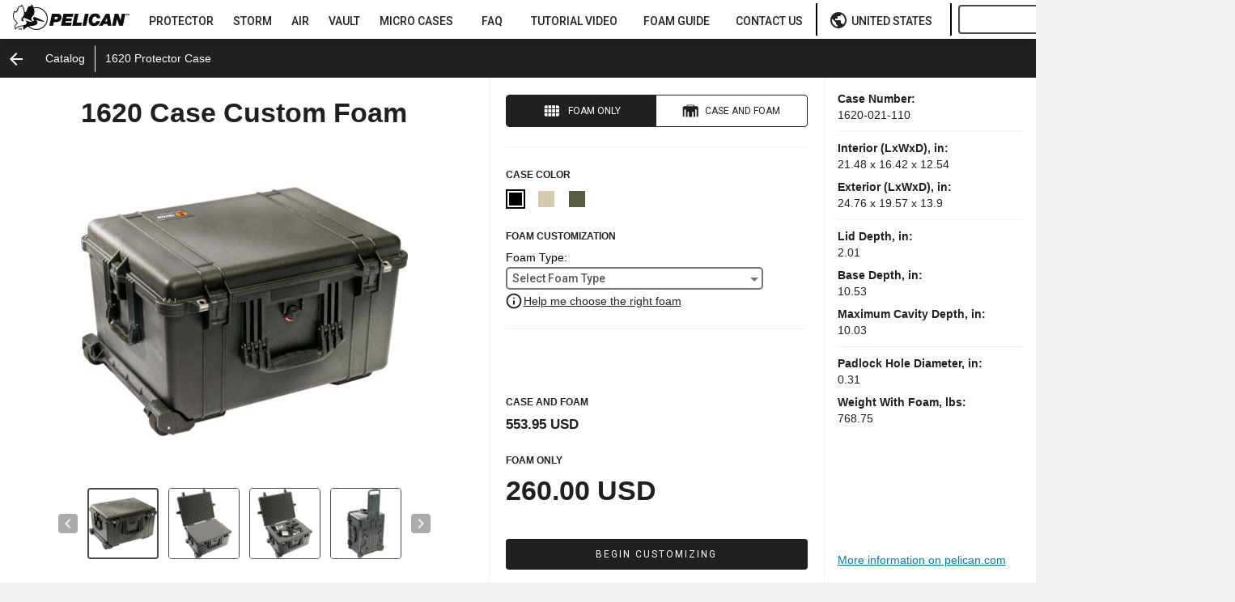

--- FILE ---
content_type: text/css; charset=UTF-8
request_url: https://foam.pelican.com/styles.c0e18d33f806c836.css
body_size: 22069
content:
.mat-badge-content{font-weight:600;font-size:12px;font-family:Roboto,Helvetica Neue,sans-serif}.mat-badge-small .mat-badge-content{font-size:9px}.mat-badge-large .mat-badge-content{font-size:24px}.mat-h1,.mat-headline,.mat-typography .mat-h1,.mat-typography .mat-headline,.mat-typography h1{font:400 24px/32px Roboto,Helvetica Neue,sans-serif;letter-spacing:normal;margin:0 0 16px}.mat-h2,.mat-title,.mat-typography .mat-h2,.mat-typography .mat-title,.mat-typography h2{font:500 20px/32px Roboto,Helvetica Neue,sans-serif;letter-spacing:normal;margin:0 0 16px}.mat-h3,.mat-subheading-2,.mat-typography .mat-h3,.mat-typography .mat-subheading-2,.mat-typography h3{font:400 16px/28px Roboto,Helvetica Neue,sans-serif;letter-spacing:normal;margin:0 0 16px}.mat-h4,.mat-subheading-1,.mat-typography .mat-h4,.mat-typography .mat-subheading-1,.mat-typography h4{font:400 15px/24px Roboto,Helvetica Neue,sans-serif;letter-spacing:normal;margin:0 0 16px}.mat-h5,.mat-typography .mat-h5,.mat-typography h5{font:400 11.62px/20px Roboto,Helvetica Neue,sans-serif;margin:0 0 12px}.mat-h6,.mat-typography .mat-h6,.mat-typography h6{font:400 9.38px/20px Roboto,Helvetica Neue,sans-serif;margin:0 0 12px}.mat-body-strong,.mat-body-2,.mat-typography .mat-body-strong,.mat-typography .mat-body-2{font:500 14px/24px Roboto,Helvetica Neue,sans-serif;letter-spacing:normal}.mat-body,.mat-body-1,.mat-typography .mat-body,.mat-typography .mat-body-1,.mat-typography{font:400 14px/20px Roboto,Helvetica Neue,sans-serif;letter-spacing:normal}.mat-body p,.mat-body-1 p,.mat-typography .mat-body p,.mat-typography .mat-body-1 p,.mat-typography p{margin:0 0 12px}.mat-small,.mat-caption,.mat-typography .mat-small,.mat-typography .mat-caption{font:400 12px/20px Roboto,Helvetica Neue,sans-serif;letter-spacing:normal}.mat-display-4,.mat-typography .mat-display-4{font:300 112px/112px Roboto,Helvetica Neue,sans-serif;letter-spacing:-.05em;margin:0 0 56px}.mat-display-3,.mat-typography .mat-display-3{font:400 56px/56px Roboto,Helvetica Neue,sans-serif;letter-spacing:-.02em;margin:0 0 64px}.mat-display-2,.mat-typography .mat-display-2{font:400 45px/48px Roboto,Helvetica Neue,sans-serif;letter-spacing:-.005em;margin:0 0 64px}.mat-display-1,.mat-typography .mat-display-1{font:400 34px/40px Roboto,Helvetica Neue,sans-serif;letter-spacing:normal;margin:0 0 64px}.mat-bottom-sheet-container{font:400 14px/20px Roboto,Helvetica Neue,sans-serif;letter-spacing:normal}.mat-button,.mat-raised-button,.mat-icon-button,.mat-stroked-button,.mat-flat-button,.mat-fab,.mat-mini-fab{font-family:Roboto,Helvetica Neue,sans-serif;font-size:14px;font-weight:500}.mat-button-toggle,.mat-card{font-family:Roboto,Helvetica Neue,sans-serif}.mat-card-title{font-size:24px;font-weight:500}.mat-card-header .mat-card-title{font-size:20px}.mat-card-subtitle,.mat-card-content{font-size:14px}.mat-checkbox{font-family:Roboto,Helvetica Neue,sans-serif}.mat-checkbox-layout .mat-checkbox-label{line-height:24px}.mat-chip{font-size:14px;font-weight:500}.mat-chip .mat-chip-trailing-icon.mat-icon,.mat-chip .mat-chip-remove.mat-icon{font-size:18px}.mat-table{font-family:Roboto,Helvetica Neue,sans-serif}.mat-header-cell{font-size:12px;font-weight:500}.mat-cell,.mat-footer-cell{font-size:14px}.mat-calendar{font-family:Roboto,Helvetica Neue,sans-serif}.mat-calendar-body{font-size:13px}.mat-calendar-body-label,.mat-calendar-period-button{font-size:14px;font-weight:500}.mat-calendar-table-header th{font-size:11px;font-weight:400}.mat-dialog-title{font:500 20px/32px Roboto,Helvetica Neue,sans-serif;letter-spacing:normal}.mat-expansion-panel-header{font-family:Roboto,Helvetica Neue,sans-serif;font-size:15px;font-weight:400}.mat-expansion-panel-content{font:400 14px/20px Roboto,Helvetica Neue,sans-serif;letter-spacing:normal}.mat-form-field{font-size:inherit;font-weight:400;line-height:1.125;font-family:Roboto,Helvetica Neue,sans-serif;letter-spacing:normal}.mat-form-field-wrapper{padding-bottom:1.34375em}.mat-form-field-prefix .mat-icon,.mat-form-field-suffix .mat-icon{font-size:150%;line-height:1.125}.mat-form-field-prefix .mat-icon-button,.mat-form-field-suffix .mat-icon-button{height:1.5em;width:1.5em}.mat-form-field-prefix .mat-icon-button .mat-icon,.mat-form-field-suffix .mat-icon-button .mat-icon{height:1.125em;line-height:1.125}.mat-form-field-infix{padding:.5em 0;border-top:.84375em solid transparent}.mat-form-field-can-float.mat-form-field-should-float .mat-form-field-label,.mat-form-field-can-float .mat-input-server:focus+.mat-form-field-label-wrapper .mat-form-field-label{transform:translateY(-1.34375em) scale(.75);width:133.3333333333%}.mat-form-field-can-float .mat-input-server[label]:not(:label-shown)+.mat-form-field-label-wrapper .mat-form-field-label{transform:translateY(-1.34374em) scale(.75);width:133.3333433333%}.mat-form-field-label-wrapper{top:-.84375em;padding-top:.84375em}.mat-form-field-label{top:1.34375em}.mat-form-field-underline{bottom:1.34375em}.mat-form-field-subscript-wrapper{font-size:75%;margin-top:.6666666667em;top:calc(100% - 1.7916666667em)}.mat-form-field-appearance-legacy .mat-form-field-wrapper{padding-bottom:1.25em}.mat-form-field-appearance-legacy .mat-form-field-infix{padding:.4375em 0}.mat-form-field-appearance-legacy.mat-form-field-can-float.mat-form-field-should-float .mat-form-field-label,.mat-form-field-appearance-legacy.mat-form-field-can-float .mat-input-server:focus+.mat-form-field-label-wrapper .mat-form-field-label{transform:translateY(-1.28125em) scale(.75) perspective(100px) translateZ(.001px);width:133.3333333333%}.mat-form-field-appearance-legacy.mat-form-field-can-float .mat-form-field-autofill-control:-webkit-autofill+.mat-form-field-label-wrapper .mat-form-field-label{transform:translateY(-1.28125em) scale(.75) perspective(100px) translateZ(.00101px);width:133.3333433333%}.mat-form-field-appearance-legacy.mat-form-field-can-float .mat-input-server[label]:not(:label-shown)+.mat-form-field-label-wrapper .mat-form-field-label{transform:translateY(-1.28125em) scale(.75) perspective(100px) translateZ(.00102px);width:133.3333533333%}.mat-form-field-appearance-legacy .mat-form-field-label{top:1.28125em}.mat-form-field-appearance-legacy .mat-form-field-underline{bottom:1.25em}.mat-form-field-appearance-legacy .mat-form-field-subscript-wrapper{margin-top:.5416666667em;top:calc(100% - 1.6666666667em)}@media print{.mat-form-field-appearance-legacy.mat-form-field-can-float.mat-form-field-should-float .mat-form-field-label,.mat-form-field-appearance-legacy.mat-form-field-can-float .mat-input-server:focus+.mat-form-field-label-wrapper .mat-form-field-label{transform:translateY(-1.28122em) scale(.75)}.mat-form-field-appearance-legacy.mat-form-field-can-float .mat-form-field-autofill-control:-webkit-autofill+.mat-form-field-label-wrapper .mat-form-field-label{transform:translateY(-1.28121em) scale(.75)}.mat-form-field-appearance-legacy.mat-form-field-can-float .mat-input-server[label]:not(:label-shown)+.mat-form-field-label-wrapper .mat-form-field-label{transform:translateY(-1.2812em) scale(.75)}}.mat-form-field-appearance-fill .mat-form-field-infix{padding:.25em 0 .75em}.mat-form-field-appearance-fill .mat-form-field-label{top:1.09375em;margin-top:-.5em}.mat-form-field-appearance-fill.mat-form-field-can-float.mat-form-field-should-float .mat-form-field-label,.mat-form-field-appearance-fill.mat-form-field-can-float .mat-input-server:focus+.mat-form-field-label-wrapper .mat-form-field-label{transform:translateY(-.59375em) scale(.75);width:133.3333333333%}.mat-form-field-appearance-fill.mat-form-field-can-float .mat-input-server[label]:not(:label-shown)+.mat-form-field-label-wrapper .mat-form-field-label{transform:translateY(-.59374em) scale(.75);width:133.3333433333%}.mat-form-field-appearance-outline .mat-form-field-infix{padding:1em 0}.mat-form-field-appearance-outline .mat-form-field-label{top:1.84375em;margin-top:-.25em}.mat-form-field-appearance-outline.mat-form-field-can-float.mat-form-field-should-float .mat-form-field-label,.mat-form-field-appearance-outline.mat-form-field-can-float .mat-input-server:focus+.mat-form-field-label-wrapper .mat-form-field-label{transform:translateY(-1.59375em) scale(.75);width:133.3333333333%}.mat-form-field-appearance-outline.mat-form-field-can-float .mat-input-server[label]:not(:label-shown)+.mat-form-field-label-wrapper .mat-form-field-label{transform:translateY(-1.59374em) scale(.75);width:133.3333433333%}.mat-grid-tile-header,.mat-grid-tile-footer{font-size:14px}.mat-grid-tile-header .mat-line,.mat-grid-tile-footer .mat-line{white-space:nowrap;overflow:hidden;text-overflow:ellipsis;display:block;box-sizing:border-box}.mat-grid-tile-header .mat-line:nth-child(n+2),.mat-grid-tile-footer .mat-line:nth-child(n+2){font-size:12px}input.mat-input-element{margin-top:-.0625em}.mat-menu-item{font-family:Roboto,Helvetica Neue,sans-serif;font-size:14px;font-weight:400}.mat-paginator,.mat-paginator-page-size .mat-select-trigger{font-family:Roboto,Helvetica Neue,sans-serif;font-size:12px}.mat-radio-button,.mat-select{font-family:Roboto,Helvetica Neue,sans-serif}.mat-select-trigger{height:1.125em}.mat-slide-toggle-content{font-family:Roboto,Helvetica Neue,sans-serif}.mat-slider-thumb-label-text{font-family:Roboto,Helvetica Neue,sans-serif;font-size:12px;font-weight:500}.mat-stepper-vertical,.mat-stepper-horizontal{font-family:Roboto,Helvetica Neue,sans-serif}.mat-step-label{font-size:14px;font-weight:400}.mat-step-sub-label-error{font-weight:400}.mat-step-label-error{font-size:14px}.mat-step-label-selected{font-size:14px;font-weight:500}.mat-tab-group{font-family:Roboto,Helvetica Neue,sans-serif}.mat-tab-label,.mat-tab-link{font-family:Roboto,Helvetica Neue,sans-serif;font-size:14px;font-weight:500}.mat-toolbar,.mat-toolbar h1,.mat-toolbar h2,.mat-toolbar h3,.mat-toolbar h4,.mat-toolbar h5,.mat-toolbar h6{font:500 20px/32px Roboto,Helvetica Neue,sans-serif;letter-spacing:normal;margin:0}.mat-tooltip{font-family:Roboto,Helvetica Neue,sans-serif;font-size:10px;padding-top:6px;padding-bottom:6px}.mat-tooltip-handset{font-size:14px;padding-top:8px;padding-bottom:8px}.mat-list-item,.mat-list-option{font-family:Roboto,Helvetica Neue,sans-serif}.mat-list-base .mat-list-item{font-size:16px}.mat-list-base .mat-list-item .mat-line{white-space:nowrap;overflow:hidden;text-overflow:ellipsis;display:block;box-sizing:border-box}.mat-list-base .mat-list-item .mat-line:nth-child(n+2){font-size:14px}.mat-list-base .mat-list-option{font-size:16px}.mat-list-base .mat-list-option .mat-line{white-space:nowrap;overflow:hidden;text-overflow:ellipsis;display:block;box-sizing:border-box}.mat-list-base .mat-list-option .mat-line:nth-child(n+2){font-size:14px}.mat-list-base .mat-subheader{font-family:Roboto,Helvetica Neue,sans-serif;font-size:14px;font-weight:500}.mat-list-base[dense] .mat-list-item{font-size:12px}.mat-list-base[dense] .mat-list-item .mat-line{white-space:nowrap;overflow:hidden;text-overflow:ellipsis;display:block;box-sizing:border-box}.mat-list-base[dense] .mat-list-item .mat-line:nth-child(n+2){font-size:12px}.mat-list-base[dense] .mat-list-option{font-size:12px}.mat-list-base[dense] .mat-list-option .mat-line{white-space:nowrap;overflow:hidden;text-overflow:ellipsis;display:block;box-sizing:border-box}.mat-list-base[dense] .mat-list-option .mat-line:nth-child(n+2){font-size:12px}.mat-list-base[dense] .mat-subheader{font-family:Roboto,Helvetica Neue,sans-serif;font-size:12px;font-weight:500}.mat-option{font-family:Roboto,Helvetica Neue,sans-serif;font-size:16px}.mat-optgroup-label{font:500 14px/24px Roboto,Helvetica Neue,sans-serif;letter-spacing:normal}.mat-simple-snackbar{font-family:Roboto,Helvetica Neue,sans-serif;font-size:14px}.mat-simple-snackbar-action{line-height:1;font-family:inherit;font-size:inherit;font-weight:500}.mat-tree{font-family:Roboto,Helvetica Neue,sans-serif}.mat-tree-node,.mat-nested-tree-node{font-weight:400;font-size:14px}.mat-ripple{overflow:hidden;position:relative}.mat-ripple:not(:empty){transform:translateZ(0)}.mat-ripple.mat-ripple-unbounded{overflow:visible}.mat-ripple-element{position:absolute;border-radius:50%;pointer-events:none;transition:opacity,transform 0ms cubic-bezier(0,0,.2,1);transform:scale(0)}.cdk-high-contrast-active .mat-ripple-element{display:none}.cdk-visually-hidden{border:0;clip:rect(0 0 0 0);height:1px;margin:-1px;overflow:hidden;padding:0;position:absolute;width:1px;white-space:nowrap;outline:0;-webkit-appearance:none;-moz-appearance:none;left:0}[dir=rtl] .cdk-visually-hidden{left:auto;right:0}.cdk-overlay-container,.cdk-global-overlay-wrapper{pointer-events:none;top:0;left:0;height:100%;width:100%}.cdk-overlay-container{position:fixed;z-index:1000}.cdk-overlay-container:empty{display:none}.cdk-global-overlay-wrapper{display:flex;position:absolute;z-index:1000}.cdk-overlay-pane{position:absolute;pointer-events:auto;box-sizing:border-box;z-index:1000;display:flex;max-width:100%;max-height:100%}.cdk-overlay-backdrop{position:absolute;inset:0;z-index:1000;pointer-events:auto;-webkit-tap-highlight-color:transparent;transition:opacity .4s cubic-bezier(.25,.8,.25,1);opacity:0}.cdk-overlay-backdrop.cdk-overlay-backdrop-showing{opacity:1}.cdk-high-contrast-active .cdk-overlay-backdrop.cdk-overlay-backdrop-showing{opacity:.6}.cdk-overlay-dark-backdrop{background:rgba(0,0,0,.32)}.cdk-overlay-transparent-backdrop{transition:visibility 1ms linear,opacity 1ms linear;visibility:hidden;opacity:1}.cdk-overlay-transparent-backdrop.cdk-overlay-backdrop-showing{opacity:0;visibility:visible}.cdk-overlay-connected-position-bounding-box{position:absolute;z-index:1000;display:flex;flex-direction:column;min-width:1px;min-height:1px}.cdk-global-scrollblock{position:fixed;width:100%;overflow-y:scroll}textarea.cdk-textarea-autosize{resize:none}textarea.cdk-textarea-autosize-measuring{padding:2px 0!important;box-sizing:content-box!important;height:auto!important;overflow:hidden!important}textarea.cdk-textarea-autosize-measuring-firefox{padding:2px 0!important;box-sizing:content-box!important;height:0!important}@keyframes cdk-text-field-autofill-start{}@keyframes cdk-text-field-autofill-end{}.cdk-text-field-autofill-monitored:-webkit-autofill{animation:cdk-text-field-autofill-start 0s 1ms}.cdk-text-field-autofill-monitored:not(:-webkit-autofill){animation:cdk-text-field-autofill-end 0s 1ms}.mat-focus-indicator,.mat-mdc-focus-indicator{position:relative}.mat-ripple-element{background-color:#0000001a}.mat-option{color:#000000de}.mat-option:hover:not(.mat-option-disabled),.mat-option:focus:not(.mat-option-disabled){background:rgba(0,0,0,.04)}.mat-option.mat-selected:not(.mat-option-multiple):not(.mat-option-disabled){background:rgba(0,0,0,.04)}.mat-option.mat-active{background:rgba(0,0,0,.04);color:#000000de}.mat-option.mat-option-disabled{color:#00000061}.mat-primary .mat-option.mat-selected:not(.mat-option-disabled){color:#3f51b5}.mat-accent .mat-option.mat-selected:not(.mat-option-disabled){color:#ff4081}.mat-warn .mat-option.mat-selected:not(.mat-option-disabled){color:#f44336}.mat-optgroup-label{color:#0000008a}.mat-optgroup-disabled .mat-optgroup-label{color:#00000061}.mat-pseudo-checkbox{color:#0000008a}.mat-pseudo-checkbox:after{color:#fafafa}.mat-pseudo-checkbox-disabled{color:#b0b0b0}.mat-primary .mat-pseudo-checkbox-checked,.mat-primary .mat-pseudo-checkbox-indeterminate{background:#3f51b5}.mat-pseudo-checkbox-checked,.mat-pseudo-checkbox-indeterminate,.mat-accent .mat-pseudo-checkbox-checked,.mat-accent .mat-pseudo-checkbox-indeterminate{background:#ff4081}.mat-warn .mat-pseudo-checkbox-checked,.mat-warn .mat-pseudo-checkbox-indeterminate{background:#f44336}.mat-pseudo-checkbox-checked.mat-pseudo-checkbox-disabled,.mat-pseudo-checkbox-indeterminate.mat-pseudo-checkbox-disabled{background:#b0b0b0}.mat-app-background{background-color:#fafafa;color:#000000de}.mat-elevation-z0{box-shadow:0 0 #0003,0 0 #00000024,0 0 #0000001f}.mat-elevation-z1{box-shadow:0 2px 1px -1px #0003,0 1px 1px #00000024,0 1px 3px #0000001f}.mat-elevation-z2{box-shadow:0 3px 1px -2px #0003,0 2px 2px #00000024,0 1px 5px #0000001f}.mat-elevation-z3{box-shadow:0 3px 3px -2px #0003,0 3px 4px #00000024,0 1px 8px #0000001f}.mat-elevation-z4{box-shadow:0 2px 4px -1px #0003,0 4px 5px #00000024,0 1px 10px #0000001f}.mat-elevation-z5{box-shadow:0 3px 5px -1px #0003,0 5px 8px #00000024,0 1px 14px #0000001f}.mat-elevation-z6{box-shadow:0 3px 5px -1px #0003,0 6px 10px #00000024,0 1px 18px #0000001f}.mat-elevation-z7{box-shadow:0 4px 5px -2px #0003,0 7px 10px 1px #00000024,0 2px 16px 1px #0000001f}.mat-elevation-z8{box-shadow:0 5px 5px -3px #0003,0 8px 10px 1px #00000024,0 3px 14px 2px #0000001f}.mat-elevation-z9{box-shadow:0 5px 6px -3px #0003,0 9px 12px 1px #00000024,0 3px 16px 2px #0000001f}.mat-elevation-z10{box-shadow:0 6px 6px -3px #0003,0 10px 14px 1px #00000024,0 4px 18px 3px #0000001f}.mat-elevation-z11{box-shadow:0 6px 7px -4px #0003,0 11px 15px 1px #00000024,0 4px 20px 3px #0000001f}.mat-elevation-z12{box-shadow:0 7px 8px -4px #0003,0 12px 17px 2px #00000024,0 5px 22px 4px #0000001f}.mat-elevation-z13{box-shadow:0 7px 8px -4px #0003,0 13px 19px 2px #00000024,0 5px 24px 4px #0000001f}.mat-elevation-z14{box-shadow:0 7px 9px -4px #0003,0 14px 21px 2px #00000024,0 5px 26px 4px #0000001f}.mat-elevation-z15{box-shadow:0 8px 9px -5px #0003,0 15px 22px 2px #00000024,0 6px 28px 5px #0000001f}.mat-elevation-z16{box-shadow:0 8px 10px -5px #0003,0 16px 24px 2px #00000024,0 6px 30px 5px #0000001f}.mat-elevation-z17{box-shadow:0 8px 11px -5px #0003,0 17px 26px 2px #00000024,0 6px 32px 5px #0000001f}.mat-elevation-z18{box-shadow:0 9px 11px -5px #0003,0 18px 28px 2px #00000024,0 7px 34px 6px #0000001f}.mat-elevation-z19{box-shadow:0 9px 12px -6px #0003,0 19px 29px 2px #00000024,0 7px 36px 6px #0000001f}.mat-elevation-z20{box-shadow:0 10px 13px -6px #0003,0 20px 31px 3px #00000024,0 8px 38px 7px #0000001f}.mat-elevation-z21{box-shadow:0 10px 13px -6px #0003,0 21px 33px 3px #00000024,0 8px 40px 7px #0000001f}.mat-elevation-z22{box-shadow:0 10px 14px -6px #0003,0 22px 35px 3px #00000024,0 8px 42px 7px #0000001f}.mat-elevation-z23{box-shadow:0 11px 14px -7px #0003,0 23px 36px 3px #00000024,0 9px 44px 8px #0000001f}.mat-elevation-z24{box-shadow:0 11px 15px -7px #0003,0 24px 38px 3px #00000024,0 9px 46px 8px #0000001f}.mat-theme-loaded-marker{display:none}.mat-autocomplete-panel{background:#fff;color:#000000de}.mat-autocomplete-panel:not([class*=mat-elevation-z]){box-shadow:0 2px 4px -1px #0003,0 4px 5px #00000024,0 1px 10px #0000001f}.mat-autocomplete-panel .mat-option.mat-selected:not(.mat-active):not(:hover){background:#fff}.mat-autocomplete-panel .mat-option.mat-selected:not(.mat-active):not(:hover):not(.mat-option-disabled){color:#000000de}.mat-badge{position:relative}.mat-badge.mat-badge{overflow:visible}.mat-badge-hidden .mat-badge-content{display:none}.mat-badge-content{position:absolute;text-align:center;display:inline-block;border-radius:50%;transition:transform .2s ease-in-out;transform:scale(.6);overflow:hidden;white-space:nowrap;text-overflow:ellipsis;pointer-events:none}.ng-animate-disabled .mat-badge-content,.mat-badge-content._mat-animation-noopable{transition:none}.mat-badge-content.mat-badge-active{transform:none}.mat-badge-small .mat-badge-content{width:16px;height:16px;line-height:16px}.mat-badge-small.mat-badge-above .mat-badge-content{top:-8px}.mat-badge-small.mat-badge-below .mat-badge-content{bottom:-8px}.mat-badge-small.mat-badge-before .mat-badge-content{left:-16px}[dir=rtl] .mat-badge-small.mat-badge-before .mat-badge-content{left:auto;right:-16px}.mat-badge-small.mat-badge-after .mat-badge-content{right:-16px}[dir=rtl] .mat-badge-small.mat-badge-after .mat-badge-content{right:auto;left:-16px}.mat-badge-small.mat-badge-overlap.mat-badge-before .mat-badge-content{left:-8px}[dir=rtl] .mat-badge-small.mat-badge-overlap.mat-badge-before .mat-badge-content{left:auto;right:-8px}.mat-badge-small.mat-badge-overlap.mat-badge-after .mat-badge-content{right:-8px}[dir=rtl] .mat-badge-small.mat-badge-overlap.mat-badge-after .mat-badge-content{right:auto;left:-8px}.mat-badge-medium .mat-badge-content{width:22px;height:22px;line-height:22px}.mat-badge-medium.mat-badge-above .mat-badge-content{top:-11px}.mat-badge-medium.mat-badge-below .mat-badge-content{bottom:-11px}.mat-badge-medium.mat-badge-before .mat-badge-content{left:-22px}[dir=rtl] .mat-badge-medium.mat-badge-before .mat-badge-content{left:auto;right:-22px}.mat-badge-medium.mat-badge-after .mat-badge-content{right:-22px}[dir=rtl] .mat-badge-medium.mat-badge-after .mat-badge-content{right:auto;left:-22px}.mat-badge-medium.mat-badge-overlap.mat-badge-before .mat-badge-content{left:-11px}[dir=rtl] .mat-badge-medium.mat-badge-overlap.mat-badge-before .mat-badge-content{left:auto;right:-11px}.mat-badge-medium.mat-badge-overlap.mat-badge-after .mat-badge-content{right:-11px}[dir=rtl] .mat-badge-medium.mat-badge-overlap.mat-badge-after .mat-badge-content{right:auto;left:-11px}.mat-badge-large .mat-badge-content{width:28px;height:28px;line-height:28px}.mat-badge-large.mat-badge-above .mat-badge-content{top:-14px}.mat-badge-large.mat-badge-below .mat-badge-content{bottom:-14px}.mat-badge-large.mat-badge-before .mat-badge-content{left:-28px}[dir=rtl] .mat-badge-large.mat-badge-before .mat-badge-content{left:auto;right:-28px}.mat-badge-large.mat-badge-after .mat-badge-content{right:-28px}[dir=rtl] .mat-badge-large.mat-badge-after .mat-badge-content{right:auto;left:-28px}.mat-badge-large.mat-badge-overlap.mat-badge-before .mat-badge-content{left:-14px}[dir=rtl] .mat-badge-large.mat-badge-overlap.mat-badge-before .mat-badge-content{left:auto;right:-14px}.mat-badge-large.mat-badge-overlap.mat-badge-after .mat-badge-content{right:-14px}[dir=rtl] .mat-badge-large.mat-badge-overlap.mat-badge-after .mat-badge-content{right:auto;left:-14px}.mat-badge-content{color:#fff;background:#3f51b5}.cdk-high-contrast-active .mat-badge-content{outline:solid 1px;border-radius:0}.mat-badge-accent .mat-badge-content{background:#ff4081;color:#fff}.mat-badge-warn .mat-badge-content{color:#fff;background:#f44336}.mat-badge-disabled .mat-badge-content{background:#b9b9b9;color:#00000061}.mat-bottom-sheet-container{box-shadow:0 8px 10px -5px #0003,0 16px 24px 2px #00000024,0 6px 30px 5px #0000001f;background:#fff;color:#000000de}.mat-button,.mat-icon-button,.mat-stroked-button{color:inherit;background:transparent}.mat-button.mat-primary,.mat-icon-button.mat-primary,.mat-stroked-button.mat-primary{color:#3f51b5}.mat-button.mat-accent,.mat-icon-button.mat-accent,.mat-stroked-button.mat-accent{color:#ff4081}.mat-button.mat-warn,.mat-icon-button.mat-warn,.mat-stroked-button.mat-warn{color:#f44336}.mat-button.mat-primary.mat-button-disabled,.mat-button.mat-accent.mat-button-disabled,.mat-button.mat-warn.mat-button-disabled,.mat-button.mat-button-disabled.mat-button-disabled,.mat-icon-button.mat-primary.mat-button-disabled,.mat-icon-button.mat-accent.mat-button-disabled,.mat-icon-button.mat-warn.mat-button-disabled,.mat-icon-button.mat-button-disabled.mat-button-disabled,.mat-stroked-button.mat-primary.mat-button-disabled,.mat-stroked-button.mat-accent.mat-button-disabled,.mat-stroked-button.mat-warn.mat-button-disabled,.mat-stroked-button.mat-button-disabled.mat-button-disabled{color:#00000042}.mat-button.mat-primary .mat-button-focus-overlay,.mat-icon-button.mat-primary .mat-button-focus-overlay,.mat-stroked-button.mat-primary .mat-button-focus-overlay{background-color:#3f51b5}.mat-button.mat-accent .mat-button-focus-overlay,.mat-icon-button.mat-accent .mat-button-focus-overlay,.mat-stroked-button.mat-accent .mat-button-focus-overlay{background-color:#ff4081}.mat-button.mat-warn .mat-button-focus-overlay,.mat-icon-button.mat-warn .mat-button-focus-overlay,.mat-stroked-button.mat-warn .mat-button-focus-overlay{background-color:#f44336}.mat-button.mat-button-disabled .mat-button-focus-overlay,.mat-icon-button.mat-button-disabled .mat-button-focus-overlay,.mat-stroked-button.mat-button-disabled .mat-button-focus-overlay{background-color:transparent}.mat-button .mat-ripple-element,.mat-icon-button .mat-ripple-element,.mat-stroked-button .mat-ripple-element{opacity:.1;background-color:currentColor}.mat-button-focus-overlay{background:#000}.mat-stroked-button:not(.mat-button-disabled){border-color:#0000001f}.mat-flat-button,.mat-raised-button,.mat-fab,.mat-mini-fab{color:#000000de;background-color:#fff}.mat-flat-button.mat-primary,.mat-raised-button.mat-primary,.mat-fab.mat-primary,.mat-mini-fab.mat-primary,.mat-flat-button.mat-accent,.mat-raised-button.mat-accent,.mat-fab.mat-accent,.mat-mini-fab.mat-accent,.mat-flat-button.mat-warn,.mat-raised-button.mat-warn,.mat-fab.mat-warn,.mat-mini-fab.mat-warn{color:#fff}.mat-flat-button.mat-primary.mat-button-disabled,.mat-flat-button.mat-accent.mat-button-disabled,.mat-flat-button.mat-warn.mat-button-disabled,.mat-flat-button.mat-button-disabled.mat-button-disabled,.mat-raised-button.mat-primary.mat-button-disabled,.mat-raised-button.mat-accent.mat-button-disabled,.mat-raised-button.mat-warn.mat-button-disabled,.mat-raised-button.mat-button-disabled.mat-button-disabled,.mat-fab.mat-primary.mat-button-disabled,.mat-fab.mat-accent.mat-button-disabled,.mat-fab.mat-warn.mat-button-disabled,.mat-fab.mat-button-disabled.mat-button-disabled,.mat-mini-fab.mat-primary.mat-button-disabled,.mat-mini-fab.mat-accent.mat-button-disabled,.mat-mini-fab.mat-warn.mat-button-disabled,.mat-mini-fab.mat-button-disabled.mat-button-disabled{color:#00000042}.mat-flat-button.mat-primary,.mat-raised-button.mat-primary,.mat-fab.mat-primary,.mat-mini-fab.mat-primary{background-color:#3f51b5}.mat-flat-button.mat-accent,.mat-raised-button.mat-accent,.mat-fab.mat-accent,.mat-mini-fab.mat-accent{background-color:#ff4081}.mat-flat-button.mat-warn,.mat-raised-button.mat-warn,.mat-fab.mat-warn,.mat-mini-fab.mat-warn{background-color:#f44336}.mat-flat-button.mat-primary.mat-button-disabled,.mat-flat-button.mat-accent.mat-button-disabled,.mat-flat-button.mat-warn.mat-button-disabled,.mat-flat-button.mat-button-disabled.mat-button-disabled,.mat-raised-button.mat-primary.mat-button-disabled,.mat-raised-button.mat-accent.mat-button-disabled,.mat-raised-button.mat-warn.mat-button-disabled,.mat-raised-button.mat-button-disabled.mat-button-disabled,.mat-fab.mat-primary.mat-button-disabled,.mat-fab.mat-accent.mat-button-disabled,.mat-fab.mat-warn.mat-button-disabled,.mat-fab.mat-button-disabled.mat-button-disabled,.mat-mini-fab.mat-primary.mat-button-disabled,.mat-mini-fab.mat-accent.mat-button-disabled,.mat-mini-fab.mat-warn.mat-button-disabled,.mat-mini-fab.mat-button-disabled.mat-button-disabled{background-color:#0000001f}.mat-flat-button.mat-primary .mat-ripple-element,.mat-raised-button.mat-primary .mat-ripple-element,.mat-fab.mat-primary .mat-ripple-element,.mat-mini-fab.mat-primary .mat-ripple-element,.mat-flat-button.mat-accent .mat-ripple-element,.mat-raised-button.mat-accent .mat-ripple-element,.mat-fab.mat-accent .mat-ripple-element,.mat-mini-fab.mat-accent .mat-ripple-element,.mat-flat-button.mat-warn .mat-ripple-element,.mat-raised-button.mat-warn .mat-ripple-element,.mat-fab.mat-warn .mat-ripple-element,.mat-mini-fab.mat-warn .mat-ripple-element{background-color:#ffffff1a}.mat-stroked-button:not([class*=mat-elevation-z]),.mat-flat-button:not([class*=mat-elevation-z]){box-shadow:0 0 #0003,0 0 #00000024,0 0 #0000001f}.mat-raised-button:not([class*=mat-elevation-z]){box-shadow:0 3px 1px -2px #0003,0 2px 2px #00000024,0 1px 5px #0000001f}.mat-raised-button:not(.mat-button-disabled):active:not([class*=mat-elevation-z]){box-shadow:0 5px 5px -3px #0003,0 8px 10px 1px #00000024,0 3px 14px 2px #0000001f}.mat-raised-button.mat-button-disabled:not([class*=mat-elevation-z]){box-shadow:0 0 #0003,0 0 #00000024,0 0 #0000001f}.mat-fab:not([class*=mat-elevation-z]),.mat-mini-fab:not([class*=mat-elevation-z]){box-shadow:0 3px 5px -1px #0003,0 6px 10px #00000024,0 1px 18px #0000001f}.mat-fab:not(.mat-button-disabled):active:not([class*=mat-elevation-z]),.mat-mini-fab:not(.mat-button-disabled):active:not([class*=mat-elevation-z]){box-shadow:0 7px 8px -4px #0003,0 12px 17px 2px #00000024,0 5px 22px 4px #0000001f}.mat-fab.mat-button-disabled:not([class*=mat-elevation-z]),.mat-mini-fab.mat-button-disabled:not([class*=mat-elevation-z]){box-shadow:0 0 #0003,0 0 #00000024,0 0 #0000001f}.mat-button-toggle-standalone:not([class*=mat-elevation-z]),.mat-button-toggle-group:not([class*=mat-elevation-z]){box-shadow:0 3px 1px -2px #0003,0 2px 2px #00000024,0 1px 5px #0000001f}.mat-button-toggle-standalone.mat-button-toggle-appearance-standard:not([class*=mat-elevation-z]),.mat-button-toggle-group-appearance-standard:not([class*=mat-elevation-z]){box-shadow:none}.mat-button-toggle{color:#00000061}.mat-button-toggle .mat-button-toggle-focus-overlay{background-color:#0000001f}.mat-button-toggle-appearance-standard{color:#000000de;background:#fff}.mat-button-toggle-appearance-standard .mat-button-toggle-focus-overlay{background-color:#000}.mat-button-toggle-group-appearance-standard .mat-button-toggle+.mat-button-toggle{border-left:solid 1px #e0e0e0}[dir=rtl] .mat-button-toggle-group-appearance-standard .mat-button-toggle+.mat-button-toggle{border-left:none;border-right:solid 1px #e0e0e0}.mat-button-toggle-group-appearance-standard.mat-button-toggle-vertical .mat-button-toggle+.mat-button-toggle{border-left:none;border-right:none;border-top:solid 1px #e0e0e0}.mat-button-toggle-checked{background-color:#e0e0e0;color:#0000008a}.mat-button-toggle-checked.mat-button-toggle-appearance-standard{color:#000000de}.mat-button-toggle-disabled{color:#00000042;background-color:#eee}.mat-button-toggle-disabled.mat-button-toggle-appearance-standard{background:#fff}.mat-button-toggle-disabled.mat-button-toggle-checked{background-color:#bdbdbd}.mat-button-toggle-standalone.mat-button-toggle-appearance-standard,.mat-button-toggle-group-appearance-standard{border:solid 1px #e0e0e0}.mat-button-toggle-appearance-standard .mat-button-toggle-label-content{line-height:48px}.mat-card{background:#fff;color:#000000de}.mat-card:not([class*=mat-elevation-z]){box-shadow:0 2px 1px -1px #0003,0 1px 1px #00000024,0 1px 3px #0000001f}.mat-card.mat-card-flat:not([class*=mat-elevation-z]){box-shadow:0 0 #0003,0 0 #00000024,0 0 #0000001f}.mat-card-subtitle{color:#0000008a}.mat-checkbox-frame{border-color:#0000008a}.mat-checkbox-checkmark{fill:#fafafa}.mat-checkbox-checkmark-path{stroke:#fafafa!important}.mat-checkbox-mixedmark{background-color:#fafafa}.mat-checkbox-indeterminate.mat-primary .mat-checkbox-background,.mat-checkbox-checked.mat-primary .mat-checkbox-background{background-color:#3f51b5}.mat-checkbox-indeterminate.mat-accent .mat-checkbox-background,.mat-checkbox-checked.mat-accent .mat-checkbox-background{background-color:#ff4081}.mat-checkbox-indeterminate.mat-warn .mat-checkbox-background,.mat-checkbox-checked.mat-warn .mat-checkbox-background{background-color:#f44336}.mat-checkbox-disabled.mat-checkbox-checked .mat-checkbox-background,.mat-checkbox-disabled.mat-checkbox-indeterminate .mat-checkbox-background{background-color:#b0b0b0}.mat-checkbox-disabled:not(.mat-checkbox-checked) .mat-checkbox-frame{border-color:#b0b0b0}.mat-checkbox-disabled .mat-checkbox-label{color:#00000061}.mat-checkbox .mat-ripple-element{background-color:#000}.mat-checkbox-checked:not(.mat-checkbox-disabled).mat-primary .mat-ripple-element,.mat-checkbox:active:not(.mat-checkbox-disabled).mat-primary .mat-ripple-element{background:#3f51b5}.mat-checkbox-checked:not(.mat-checkbox-disabled).mat-accent .mat-ripple-element,.mat-checkbox:active:not(.mat-checkbox-disabled).mat-accent .mat-ripple-element{background:#ff4081}.mat-checkbox-checked:not(.mat-checkbox-disabled).mat-warn .mat-ripple-element,.mat-checkbox:active:not(.mat-checkbox-disabled).mat-warn .mat-ripple-element{background:#f44336}.mat-chip.mat-standard-chip{background-color:#e0e0e0;color:#000000de}.mat-chip.mat-standard-chip .mat-chip-remove{color:#000000de;opacity:.4}.mat-chip.mat-standard-chip:not(.mat-chip-disabled):active{box-shadow:0 3px 3px -2px #0003,0 3px 4px #00000024,0 1px 8px #0000001f}.mat-chip.mat-standard-chip:not(.mat-chip-disabled) .mat-chip-remove:hover{opacity:.54}.mat-chip.mat-standard-chip.mat-chip-disabled{opacity:.4}.mat-chip.mat-standard-chip:after{background:#000}.mat-chip.mat-standard-chip.mat-chip-selected.mat-primary{background-color:#3f51b5;color:#fff}.mat-chip.mat-standard-chip.mat-chip-selected.mat-primary .mat-chip-remove{color:#fff;opacity:.4}.mat-chip.mat-standard-chip.mat-chip-selected.mat-primary .mat-ripple-element{background-color:#ffffff1a}.mat-chip.mat-standard-chip.mat-chip-selected.mat-warn{background-color:#f44336;color:#fff}.mat-chip.mat-standard-chip.mat-chip-selected.mat-warn .mat-chip-remove{color:#fff;opacity:.4}.mat-chip.mat-standard-chip.mat-chip-selected.mat-warn .mat-ripple-element{background-color:#ffffff1a}.mat-chip.mat-standard-chip.mat-chip-selected.mat-accent{background-color:#ff4081;color:#fff}.mat-chip.mat-standard-chip.mat-chip-selected.mat-accent .mat-chip-remove{color:#fff;opacity:.4}.mat-chip.mat-standard-chip.mat-chip-selected.mat-accent .mat-ripple-element{background-color:#ffffff1a}.mat-table{background:#fff}.mat-table thead,.mat-table tbody,.mat-table tfoot,mat-header-row,mat-row,mat-footer-row,[mat-header-row],[mat-row],[mat-footer-row],.mat-table-sticky{background:inherit}mat-row,mat-header-row,mat-footer-row,th.mat-header-cell,td.mat-cell,td.mat-footer-cell{border-bottom-color:#0000001f}.mat-header-cell{color:#0000008a}.mat-cell,.mat-footer-cell{color:#000000de}.mat-calendar-arrow{fill:#0000008a}.mat-datepicker-toggle,.mat-datepicker-content .mat-calendar-next-button,.mat-datepicker-content .mat-calendar-previous-button{color:#0000008a}.mat-calendar-table-header-divider:after{background:rgba(0,0,0,.12)}.mat-calendar-table-header,.mat-calendar-body-label{color:#0000008a}.mat-calendar-body-cell-content,.mat-date-range-input-separator{color:#000000de;border-color:transparent}.mat-calendar-body-disabled>.mat-calendar-body-cell-content:not(.mat-calendar-body-selected):not(.mat-calendar-body-comparison-identical){color:#00000061}.mat-form-field-disabled .mat-date-range-input-separator{color:#00000061}.mat-calendar-body-in-preview{color:#0000003d}.mat-calendar-body-today:not(.mat-calendar-body-selected):not(.mat-calendar-body-comparison-identical){border-color:#00000061}.mat-calendar-body-disabled>.mat-calendar-body-today:not(.mat-calendar-body-selected):not(.mat-calendar-body-comparison-identical){border-color:#0000002e}.mat-calendar-body-in-range:before{background:rgba(63,81,181,.2)}.mat-calendar-body-comparison-identical,.mat-calendar-body-in-comparison-range:before{background:rgba(249,171,0,.2)}.mat-calendar-body-comparison-bridge-start:before,[dir=rtl] .mat-calendar-body-comparison-bridge-end:before{background:linear-gradient(to right,rgba(63,81,181,.2) 50%,rgba(249,171,0,.2) 50%)}.mat-calendar-body-comparison-bridge-end:before,[dir=rtl] .mat-calendar-body-comparison-bridge-start:before{background:linear-gradient(to left,rgba(63,81,181,.2) 50%,rgba(249,171,0,.2) 50%)}.mat-calendar-body-in-range>.mat-calendar-body-comparison-identical,.mat-calendar-body-in-comparison-range.mat-calendar-body-in-range:after{background:#a8dab5}.mat-calendar-body-comparison-identical.mat-calendar-body-selected,.mat-calendar-body-in-comparison-range>.mat-calendar-body-selected{background:#46a35e}.mat-calendar-body-selected{background-color:#3f51b5;color:#fff}.mat-calendar-body-disabled>.mat-calendar-body-selected{background-color:#3f51b566}.mat-calendar-body-today.mat-calendar-body-selected{box-shadow:inset 0 0 0 1px #fff}.cdk-keyboard-focused .mat-calendar-body-active>.mat-calendar-body-cell-content:not(.mat-calendar-body-selected):not(.mat-calendar-body-comparison-identical),.cdk-program-focused .mat-calendar-body-active>.mat-calendar-body-cell-content:not(.mat-calendar-body-selected):not(.mat-calendar-body-comparison-identical){background-color:#3f51b54d}@media (hover: hover){.mat-calendar-body-cell:not(.mat-calendar-body-disabled):hover>.mat-calendar-body-cell-content:not(.mat-calendar-body-selected):not(.mat-calendar-body-comparison-identical){background-color:#3f51b54d}}.mat-datepicker-content{box-shadow:0 2px 4px -1px #0003,0 4px 5px #00000024,0 1px 10px #0000001f;background-color:#fff;color:#000000de}.mat-datepicker-content.mat-accent .mat-calendar-body-in-range:before{background:rgba(255,64,129,.2)}.mat-datepicker-content.mat-accent .mat-calendar-body-comparison-identical,.mat-datepicker-content.mat-accent .mat-calendar-body-in-comparison-range:before{background:rgba(249,171,0,.2)}.mat-datepicker-content.mat-accent .mat-calendar-body-comparison-bridge-start:before,.mat-datepicker-content.mat-accent [dir=rtl] .mat-calendar-body-comparison-bridge-end:before{background:linear-gradient(to right,rgba(255,64,129,.2) 50%,rgba(249,171,0,.2) 50%)}.mat-datepicker-content.mat-accent .mat-calendar-body-comparison-bridge-end:before,.mat-datepicker-content.mat-accent [dir=rtl] .mat-calendar-body-comparison-bridge-start:before{background:linear-gradient(to left,rgba(255,64,129,.2) 50%,rgba(249,171,0,.2) 50%)}.mat-datepicker-content.mat-accent .mat-calendar-body-in-range>.mat-calendar-body-comparison-identical,.mat-datepicker-content.mat-accent .mat-calendar-body-in-comparison-range.mat-calendar-body-in-range:after{background:#a8dab5}.mat-datepicker-content.mat-accent .mat-calendar-body-comparison-identical.mat-calendar-body-selected,.mat-datepicker-content.mat-accent .mat-calendar-body-in-comparison-range>.mat-calendar-body-selected{background:#46a35e}.mat-datepicker-content.mat-accent .mat-calendar-body-selected{background-color:#ff4081;color:#fff}.mat-datepicker-content.mat-accent .mat-calendar-body-disabled>.mat-calendar-body-selected{background-color:#ff408166}.mat-datepicker-content.mat-accent .mat-calendar-body-today.mat-calendar-body-selected{box-shadow:inset 0 0 0 1px #fff}.mat-datepicker-content.mat-accent .cdk-keyboard-focused .mat-calendar-body-active>.mat-calendar-body-cell-content:not(.mat-calendar-body-selected):not(.mat-calendar-body-comparison-identical),.mat-datepicker-content.mat-accent .cdk-program-focused .mat-calendar-body-active>.mat-calendar-body-cell-content:not(.mat-calendar-body-selected):not(.mat-calendar-body-comparison-identical){background-color:#ff40814d}@media (hover: hover){.mat-datepicker-content.mat-accent .mat-calendar-body-cell:not(.mat-calendar-body-disabled):hover>.mat-calendar-body-cell-content:not(.mat-calendar-body-selected):not(.mat-calendar-body-comparison-identical){background-color:#ff40814d}}.mat-datepicker-content.mat-warn .mat-calendar-body-in-range:before{background:rgba(244,67,54,.2)}.mat-datepicker-content.mat-warn .mat-calendar-body-comparison-identical,.mat-datepicker-content.mat-warn .mat-calendar-body-in-comparison-range:before{background:rgba(249,171,0,.2)}.mat-datepicker-content.mat-warn .mat-calendar-body-comparison-bridge-start:before,.mat-datepicker-content.mat-warn [dir=rtl] .mat-calendar-body-comparison-bridge-end:before{background:linear-gradient(to right,rgba(244,67,54,.2) 50%,rgba(249,171,0,.2) 50%)}.mat-datepicker-content.mat-warn .mat-calendar-body-comparison-bridge-end:before,.mat-datepicker-content.mat-warn [dir=rtl] .mat-calendar-body-comparison-bridge-start:before{background:linear-gradient(to left,rgba(244,67,54,.2) 50%,rgba(249,171,0,.2) 50%)}.mat-datepicker-content.mat-warn .mat-calendar-body-in-range>.mat-calendar-body-comparison-identical,.mat-datepicker-content.mat-warn .mat-calendar-body-in-comparison-range.mat-calendar-body-in-range:after{background:#a8dab5}.mat-datepicker-content.mat-warn .mat-calendar-body-comparison-identical.mat-calendar-body-selected,.mat-datepicker-content.mat-warn .mat-calendar-body-in-comparison-range>.mat-calendar-body-selected{background:#46a35e}.mat-datepicker-content.mat-warn .mat-calendar-body-selected{background-color:#f44336;color:#fff}.mat-datepicker-content.mat-warn .mat-calendar-body-disabled>.mat-calendar-body-selected{background-color:#f4433666}.mat-datepicker-content.mat-warn .mat-calendar-body-today.mat-calendar-body-selected{box-shadow:inset 0 0 0 1px #fff}.mat-datepicker-content.mat-warn .cdk-keyboard-focused .mat-calendar-body-active>.mat-calendar-body-cell-content:not(.mat-calendar-body-selected):not(.mat-calendar-body-comparison-identical),.mat-datepicker-content.mat-warn .cdk-program-focused .mat-calendar-body-active>.mat-calendar-body-cell-content:not(.mat-calendar-body-selected):not(.mat-calendar-body-comparison-identical){background-color:#f443364d}@media (hover: hover){.mat-datepicker-content.mat-warn .mat-calendar-body-cell:not(.mat-calendar-body-disabled):hover>.mat-calendar-body-cell-content:not(.mat-calendar-body-selected):not(.mat-calendar-body-comparison-identical){background-color:#f443364d}}.mat-datepicker-content-touch{box-shadow:0 11px 15px -7px #0003,0 24px 38px 3px #00000024,0 9px 46px 8px #0000001f}.mat-datepicker-toggle-active{color:#3f51b5}.mat-datepicker-toggle-active.mat-accent{color:#ff4081}.mat-datepicker-toggle-active.mat-warn{color:#f44336}.mat-date-range-input-inner[disabled]{color:#00000061}.mat-dialog-container{box-shadow:0 11px 15px -7px #0003,0 24px 38px 3px #00000024,0 9px 46px 8px #0000001f;background:#fff;color:#000000de}.mat-divider{border-top-color:#0000001f}.mat-divider-vertical{border-right-color:#0000001f}.mat-expansion-panel{background:#fff;color:#000000de}.mat-expansion-panel:not([class*=mat-elevation-z]){box-shadow:0 3px 1px -2px #0003,0 2px 2px #00000024,0 1px 5px #0000001f}.mat-action-row{border-top-color:#0000001f}.mat-expansion-panel .mat-expansion-panel-header.cdk-keyboard-focused:not([aria-disabled=true]),.mat-expansion-panel .mat-expansion-panel-header.cdk-program-focused:not([aria-disabled=true]),.mat-expansion-panel:not(.mat-expanded) .mat-expansion-panel-header:hover:not([aria-disabled=true]){background:rgba(0,0,0,.04)}@media (hover: none){.mat-expansion-panel:not(.mat-expanded):not([aria-disabled=true]) .mat-expansion-panel-header:hover{background:#fff}}.mat-expansion-panel-header-title{color:#000000de}.mat-expansion-panel-header-description,.mat-expansion-indicator:after{color:#0000008a}.mat-expansion-panel-header[aria-disabled=true]{color:#00000042}.mat-expansion-panel-header[aria-disabled=true] .mat-expansion-panel-header-title,.mat-expansion-panel-header[aria-disabled=true] .mat-expansion-panel-header-description{color:inherit}.mat-expansion-panel-header{height:48px}.mat-expansion-panel-header.mat-expanded{height:64px}.mat-form-field-label,.mat-hint{color:#0009}.mat-form-field.mat-focused .mat-form-field-label{color:#3f51b5}.mat-form-field.mat-focused .mat-form-field-label.mat-accent{color:#ff4081}.mat-form-field.mat-focused .mat-form-field-label.mat-warn{color:#f44336}.mat-focused .mat-form-field-required-marker{color:#ff4081}.mat-form-field-ripple{background-color:#000000de}.mat-form-field.mat-focused .mat-form-field-ripple{background-color:#3f51b5}.mat-form-field.mat-focused .mat-form-field-ripple.mat-accent{background-color:#ff4081}.mat-form-field.mat-focused .mat-form-field-ripple.mat-warn{background-color:#f44336}.mat-form-field-type-mat-native-select.mat-focused:not(.mat-form-field-invalid) .mat-form-field-infix:after{color:#3f51b5}.mat-form-field-type-mat-native-select.mat-focused:not(.mat-form-field-invalid).mat-accent .mat-form-field-infix:after{color:#ff4081}.mat-form-field-type-mat-native-select.mat-focused:not(.mat-form-field-invalid).mat-warn .mat-form-field-infix:after{color:#f44336}.mat-form-field.mat-form-field-invalid .mat-form-field-label,.mat-form-field.mat-form-field-invalid .mat-form-field-label.mat-accent,.mat-form-field.mat-form-field-invalid .mat-form-field-label .mat-form-field-required-marker{color:#f44336}.mat-form-field.mat-form-field-invalid .mat-form-field-ripple,.mat-form-field.mat-form-field-invalid .mat-form-field-ripple.mat-accent{background-color:#f44336}.mat-error{color:#f44336}.mat-form-field-appearance-legacy .mat-form-field-label,.mat-form-field-appearance-legacy .mat-hint{color:#0000008a}.mat-form-field-appearance-legacy .mat-form-field-underline{background-color:#0000006b}.mat-form-field-appearance-legacy.mat-form-field-disabled .mat-form-field-underline{background-image:linear-gradient(to right,rgba(0,0,0,.42) 0%,rgba(0,0,0,.42) 33%,transparent 0%);background-size:4px 100%;background-repeat:repeat-x}.mat-form-field-appearance-standard .mat-form-field-underline{background-color:#0000006b}.mat-form-field-appearance-standard.mat-form-field-disabled .mat-form-field-underline{background-image:linear-gradient(to right,rgba(0,0,0,.42) 0%,rgba(0,0,0,.42) 33%,transparent 0%);background-size:4px 100%;background-repeat:repeat-x}.mat-form-field-appearance-fill .mat-form-field-flex{background-color:#0000000a}.mat-form-field-appearance-fill.mat-form-field-disabled .mat-form-field-flex{background-color:#00000005}.mat-form-field-appearance-fill .mat-form-field-underline:before{background-color:#0000006b}.mat-form-field-appearance-fill.mat-form-field-disabled .mat-form-field-label{color:#00000061}.mat-form-field-appearance-fill.mat-form-field-disabled .mat-form-field-underline:before{background-color:transparent}.mat-form-field-appearance-outline .mat-form-field-outline{color:#0000001f}.mat-form-field-appearance-outline .mat-form-field-outline-thick{color:#000000de}.mat-form-field-appearance-outline.mat-focused .mat-form-field-outline-thick{color:#3f51b5}.mat-form-field-appearance-outline.mat-focused.mat-accent .mat-form-field-outline-thick{color:#ff4081}.mat-form-field-appearance-outline.mat-focused.mat-warn .mat-form-field-outline-thick,.mat-form-field-appearance-outline.mat-form-field-invalid.mat-form-field-invalid .mat-form-field-outline-thick{color:#f44336}.mat-form-field-appearance-outline.mat-form-field-disabled .mat-form-field-label{color:#00000061}.mat-form-field-appearance-outline.mat-form-field-disabled .mat-form-field-outline{color:#0000000f}.mat-icon.mat-primary{color:#3f51b5}.mat-icon.mat-accent{color:#ff4081}.mat-icon.mat-warn{color:#f44336}.mat-form-field-type-mat-native-select .mat-form-field-infix:after{color:#0000008a}.mat-input-element:disabled,.mat-form-field-type-mat-native-select.mat-form-field-disabled .mat-form-field-infix:after{color:#00000061}.mat-input-element{caret-color:#3f51b5}.mat-input-element::placeholder{color:#0000006b}.mat-input-element::-moz-placeholder{color:#0000006b}.mat-input-element::-webkit-input-placeholder{color:#0000006b}.mat-input-element:-ms-input-placeholder{color:#0000006b}.mat-form-field.mat-accent .mat-input-element{caret-color:#ff4081}.mat-form-field.mat-warn .mat-input-element,.mat-form-field-invalid .mat-input-element{caret-color:#f44336}.mat-form-field-type-mat-native-select.mat-form-field-invalid .mat-form-field-infix:after{color:#f44336}.mat-list-base .mat-list-item,.mat-list-base .mat-list-option{color:#000000de}.mat-list-base .mat-subheader{color:#0000008a}.mat-list-base .mat-list-item-disabled{background-color:#eee;color:#00000061}.mat-list-option:hover,.mat-list-option:focus,.mat-nav-list .mat-list-item:hover,.mat-nav-list .mat-list-item:focus,.mat-action-list .mat-list-item:hover,.mat-action-list .mat-list-item:focus{background:rgba(0,0,0,.04)}.mat-list-single-selected-option,.mat-list-single-selected-option:hover,.mat-list-single-selected-option:focus{background:rgba(0,0,0,.12)}.mat-menu-panel{background:#fff}.mat-menu-panel:not([class*=mat-elevation-z]){box-shadow:0 2px 4px -1px #0003,0 4px 5px #00000024,0 1px 10px #0000001f}.mat-menu-item{background:transparent;color:#000000de}.mat-menu-item[disabled],.mat-menu-item[disabled] .mat-menu-submenu-icon,.mat-menu-item[disabled] .mat-icon-no-color{color:#00000061}.mat-menu-item .mat-icon-no-color,.mat-menu-submenu-icon{color:#0000008a}.mat-menu-item:hover:not([disabled]),.mat-menu-item.cdk-program-focused:not([disabled]),.mat-menu-item.cdk-keyboard-focused:not([disabled]),.mat-menu-item-highlighted:not([disabled]){background:rgba(0,0,0,.04)}.mat-paginator{background:#fff}.mat-paginator,.mat-paginator-page-size .mat-select-trigger{color:#0000008a}.mat-paginator-decrement,.mat-paginator-increment{border-top:2px solid rgba(0,0,0,.54);border-right:2px solid rgba(0,0,0,.54)}.mat-paginator-first,.mat-paginator-last{border-top:2px solid rgba(0,0,0,.54)}.mat-icon-button[disabled] .mat-paginator-decrement,.mat-icon-button[disabled] .mat-paginator-increment,.mat-icon-button[disabled] .mat-paginator-first,.mat-icon-button[disabled] .mat-paginator-last{border-color:#00000061}.mat-paginator-container{min-height:56px}.mat-progress-bar-background{fill:#cbd0e9}.mat-progress-bar-buffer{background-color:#cbd0e9}.mat-progress-bar-fill:after{background-color:#3f51b5}.mat-progress-bar.mat-accent .mat-progress-bar-background{fill:#fbccdc}.mat-progress-bar.mat-accent .mat-progress-bar-buffer{background-color:#fbccdc}.mat-progress-bar.mat-accent .mat-progress-bar-fill:after{background-color:#ff4081}.mat-progress-bar.mat-warn .mat-progress-bar-background{fill:#f9ccc9}.mat-progress-bar.mat-warn .mat-progress-bar-buffer{background-color:#f9ccc9}.mat-progress-bar.mat-warn .mat-progress-bar-fill:after{background-color:#f44336}.mat-progress-spinner circle,.mat-spinner circle{stroke:#3f51b5}.mat-progress-spinner.mat-accent circle,.mat-spinner.mat-accent circle{stroke:#ff4081}.mat-progress-spinner.mat-warn circle,.mat-spinner.mat-warn circle{stroke:#f44336}.mat-radio-outer-circle{border-color:#0000008a}.mat-radio-button.mat-primary.mat-radio-checked .mat-radio-outer-circle{border-color:#3f51b5}.mat-radio-button.mat-primary .mat-radio-inner-circle,.mat-radio-button.mat-primary .mat-radio-ripple .mat-ripple-element:not(.mat-radio-persistent-ripple),.mat-radio-button.mat-primary.mat-radio-checked .mat-radio-persistent-ripple,.mat-radio-button.mat-primary:active .mat-radio-persistent-ripple{background-color:#3f51b5}.mat-radio-button.mat-accent.mat-radio-checked .mat-radio-outer-circle{border-color:#ff4081}.mat-radio-button.mat-accent .mat-radio-inner-circle,.mat-radio-button.mat-accent .mat-radio-ripple .mat-ripple-element:not(.mat-radio-persistent-ripple),.mat-radio-button.mat-accent.mat-radio-checked .mat-radio-persistent-ripple,.mat-radio-button.mat-accent:active .mat-radio-persistent-ripple{background-color:#ff4081}.mat-radio-button.mat-warn.mat-radio-checked .mat-radio-outer-circle{border-color:#f44336}.mat-radio-button.mat-warn .mat-radio-inner-circle,.mat-radio-button.mat-warn .mat-radio-ripple .mat-ripple-element:not(.mat-radio-persistent-ripple),.mat-radio-button.mat-warn.mat-radio-checked .mat-radio-persistent-ripple,.mat-radio-button.mat-warn:active .mat-radio-persistent-ripple{background-color:#f44336}.mat-radio-button.mat-radio-disabled.mat-radio-checked .mat-radio-outer-circle,.mat-radio-button.mat-radio-disabled .mat-radio-outer-circle{border-color:#00000061}.mat-radio-button.mat-radio-disabled .mat-radio-ripple .mat-ripple-element,.mat-radio-button.mat-radio-disabled .mat-radio-inner-circle{background-color:#00000061}.mat-radio-button.mat-radio-disabled .mat-radio-label-content{color:#00000061}.mat-radio-button .mat-ripple-element{background-color:#000}.mat-select-value{color:#000000de}.mat-select-placeholder{color:#0000006b}.mat-select-disabled .mat-select-value{color:#00000061}.mat-select-arrow{color:#0000008a}.mat-select-panel{background:#fff}.mat-select-panel:not([class*=mat-elevation-z]){box-shadow:0 2px 4px -1px #0003,0 4px 5px #00000024,0 1px 10px #0000001f}.mat-select-panel .mat-option.mat-selected:not(.mat-option-multiple){background:rgba(0,0,0,.12)}.mat-form-field.mat-focused.mat-primary .mat-select-arrow{color:#3f51b5}.mat-form-field.mat-focused.mat-accent .mat-select-arrow{color:#ff4081}.mat-form-field.mat-focused.mat-warn .mat-select-arrow,.mat-form-field .mat-select.mat-select-invalid .mat-select-arrow{color:#f44336}.mat-form-field .mat-select.mat-select-disabled .mat-select-arrow{color:#00000061}.mat-drawer-container{background-color:#fafafa;color:#000000de}.mat-drawer{background-color:#fff;color:#000000de}.mat-drawer.mat-drawer-push{background-color:#fff}.mat-drawer:not(.mat-drawer-side){box-shadow:0 8px 10px -5px #0003,0 16px 24px 2px #00000024,0 6px 30px 5px #0000001f}.mat-drawer-side{border-right:solid 1px rgba(0,0,0,.12)}.mat-drawer-side.mat-drawer-end,[dir=rtl] .mat-drawer-side{border-left:solid 1px rgba(0,0,0,.12);border-right:none}[dir=rtl] .mat-drawer-side.mat-drawer-end{border-left:none;border-right:solid 1px rgba(0,0,0,.12)}.mat-drawer-backdrop.mat-drawer-shown{background-color:#0009}.mat-slide-toggle.mat-checked .mat-slide-toggle-thumb{background-color:#ff4081}.mat-slide-toggle.mat-checked .mat-slide-toggle-bar{background-color:#ff40818a}.mat-slide-toggle.mat-checked .mat-ripple-element{background-color:#ff4081}.mat-slide-toggle.mat-primary.mat-checked .mat-slide-toggle-thumb{background-color:#3f51b5}.mat-slide-toggle.mat-primary.mat-checked .mat-slide-toggle-bar{background-color:#3f51b58a}.mat-slide-toggle.mat-primary.mat-checked .mat-ripple-element{background-color:#3f51b5}.mat-slide-toggle.mat-warn.mat-checked .mat-slide-toggle-thumb{background-color:#f44336}.mat-slide-toggle.mat-warn.mat-checked .mat-slide-toggle-bar{background-color:#f443368a}.mat-slide-toggle.mat-warn.mat-checked .mat-ripple-element{background-color:#f44336}.mat-slide-toggle:not(.mat-checked) .mat-ripple-element{background-color:#000}.mat-slide-toggle-thumb{box-shadow:0 2px 1px -1px #0003,0 1px 1px #00000024,0 1px 3px #0000001f;background-color:#fafafa}.mat-slide-toggle-bar{background-color:#00000061}.mat-slider-track-background{background-color:#00000042}.mat-slider.mat-primary .mat-slider-track-fill,.mat-slider.mat-primary .mat-slider-thumb,.mat-slider.mat-primary .mat-slider-thumb-label{background-color:#3f51b5}.mat-slider.mat-primary .mat-slider-thumb-label-text{color:#fff}.mat-slider.mat-primary .mat-slider-focus-ring{background-color:#3f51b533}.mat-slider.mat-accent .mat-slider-track-fill,.mat-slider.mat-accent .mat-slider-thumb,.mat-slider.mat-accent .mat-slider-thumb-label{background-color:#ff4081}.mat-slider.mat-accent .mat-slider-thumb-label-text{color:#fff}.mat-slider.mat-accent .mat-slider-focus-ring{background-color:#ff408133}.mat-slider.mat-warn .mat-slider-track-fill,.mat-slider.mat-warn .mat-slider-thumb,.mat-slider.mat-warn .mat-slider-thumb-label{background-color:#f44336}.mat-slider.mat-warn .mat-slider-thumb-label-text{color:#fff}.mat-slider.mat-warn .mat-slider-focus-ring{background-color:#f4433633}.mat-slider:hover .mat-slider-track-background,.mat-slider.cdk-focused .mat-slider-track-background{background-color:#00000061}.mat-slider.mat-slider-disabled .mat-slider-track-background,.mat-slider.mat-slider-disabled .mat-slider-track-fill,.mat-slider.mat-slider-disabled .mat-slider-thumb,.mat-slider.mat-slider-disabled:hover .mat-slider-track-background{background-color:#00000042}.mat-slider.mat-slider-min-value .mat-slider-focus-ring{background-color:#0000001f}.mat-slider.mat-slider-min-value.mat-slider-thumb-label-showing .mat-slider-thumb,.mat-slider.mat-slider-min-value.mat-slider-thumb-label-showing .mat-slider-thumb-label{background-color:#000000de}.mat-slider.mat-slider-min-value.mat-slider-thumb-label-showing.cdk-focused .mat-slider-thumb,.mat-slider.mat-slider-min-value.mat-slider-thumb-label-showing.cdk-focused .mat-slider-thumb-label{background-color:#00000042}.mat-slider.mat-slider-min-value:not(.mat-slider-thumb-label-showing) .mat-slider-thumb{border-color:#00000042;background-color:transparent}.mat-slider.mat-slider-min-value:not(.mat-slider-thumb-label-showing):hover .mat-slider-thumb,.mat-slider.mat-slider-min-value:not(.mat-slider-thumb-label-showing).cdk-focused .mat-slider-thumb{border-color:#00000061}.mat-slider.mat-slider-min-value:not(.mat-slider-thumb-label-showing):hover.mat-slider-disabled .mat-slider-thumb,.mat-slider.mat-slider-min-value:not(.mat-slider-thumb-label-showing).cdk-focused.mat-slider-disabled .mat-slider-thumb{border-color:#00000042}.mat-slider-has-ticks .mat-slider-wrapper:after{border-color:#000000b3}.mat-slider-horizontal .mat-slider-ticks{background-image:repeating-linear-gradient(to right,rgba(0,0,0,.7),rgba(0,0,0,.7) 2px,transparent 0,transparent);background-image:-moz-repeating-linear-gradient(.0001deg,rgba(0,0,0,.7),rgba(0,0,0,.7) 2px,transparent 0,transparent)}.mat-slider-vertical .mat-slider-ticks{background-image:repeating-linear-gradient(to bottom,rgba(0,0,0,.7),rgba(0,0,0,.7) 2px,transparent 0,transparent)}.mat-step-header.cdk-keyboard-focused,.mat-step-header.cdk-program-focused,.mat-step-header:hover:not([aria-disabled]),.mat-step-header:hover[aria-disabled=false]{background-color:#0000000a}.mat-step-header:hover[aria-disabled=true]{cursor:default}@media (hover: none){.mat-step-header:hover{background:none}}.mat-step-header .mat-step-label,.mat-step-header .mat-step-optional{color:#0000008a}.mat-step-header .mat-step-icon{background-color:#0000008a;color:#fff}.mat-step-header .mat-step-icon-selected,.mat-step-header .mat-step-icon-state-done,.mat-step-header .mat-step-icon-state-edit{background-color:#3f51b5;color:#fff}.mat-step-header.mat-accent .mat-step-icon{color:#fff}.mat-step-header.mat-accent .mat-step-icon-selected,.mat-step-header.mat-accent .mat-step-icon-state-done,.mat-step-header.mat-accent .mat-step-icon-state-edit{background-color:#ff4081;color:#fff}.mat-step-header.mat-warn .mat-step-icon{color:#fff}.mat-step-header.mat-warn .mat-step-icon-selected,.mat-step-header.mat-warn .mat-step-icon-state-done,.mat-step-header.mat-warn .mat-step-icon-state-edit{background-color:#f44336;color:#fff}.mat-step-header .mat-step-icon-state-error{background-color:transparent;color:#f44336}.mat-step-header .mat-step-label.mat-step-label-active{color:#000000de}.mat-step-header .mat-step-label.mat-step-label-error{color:#f44336}.mat-stepper-horizontal,.mat-stepper-vertical{background-color:#fff}.mat-stepper-vertical-line:before{border-left-color:#0000001f}.mat-horizontal-stepper-header:before,.mat-horizontal-stepper-header:after,.mat-stepper-horizontal-line{border-top-color:#0000001f}.mat-horizontal-stepper-header{height:72px}.mat-stepper-label-position-bottom .mat-horizontal-stepper-header,.mat-vertical-stepper-header{padding:24px}.mat-stepper-vertical-line:before{top:-16px;bottom:-16px}.mat-stepper-label-position-bottom .mat-horizontal-stepper-header:after,.mat-stepper-label-position-bottom .mat-horizontal-stepper-header:before{top:36px}.mat-stepper-label-position-bottom .mat-stepper-horizontal-line{top:36px}.mat-sort-header-arrow{color:#757575}.mat-tab-nav-bar,.mat-tab-header{border-bottom:1px solid rgba(0,0,0,.12)}.mat-tab-group-inverted-header .mat-tab-nav-bar,.mat-tab-group-inverted-header .mat-tab-header{border-top:1px solid rgba(0,0,0,.12);border-bottom:none}.mat-tab-label,.mat-tab-link{color:#000000de}.mat-tab-label.mat-tab-disabled,.mat-tab-link.mat-tab-disabled{color:#00000061}.mat-tab-header-pagination-chevron{border-color:#000000de}.mat-tab-header-pagination-disabled .mat-tab-header-pagination-chevron{border-color:#00000061}.mat-tab-group[class*=mat-background-]>.mat-tab-header,.mat-tab-nav-bar[class*=mat-background-]{border-bottom:none;border-top:none}.mat-tab-group.mat-primary .mat-tab-label.cdk-keyboard-focused:not(.mat-tab-disabled),.mat-tab-group.mat-primary .mat-tab-label.cdk-program-focused:not(.mat-tab-disabled),.mat-tab-group.mat-primary .mat-tab-link.cdk-keyboard-focused:not(.mat-tab-disabled),.mat-tab-group.mat-primary .mat-tab-link.cdk-program-focused:not(.mat-tab-disabled),.mat-tab-nav-bar.mat-primary .mat-tab-label.cdk-keyboard-focused:not(.mat-tab-disabled),.mat-tab-nav-bar.mat-primary .mat-tab-label.cdk-program-focused:not(.mat-tab-disabled),.mat-tab-nav-bar.mat-primary .mat-tab-link.cdk-keyboard-focused:not(.mat-tab-disabled),.mat-tab-nav-bar.mat-primary .mat-tab-link.cdk-program-focused:not(.mat-tab-disabled){background-color:#c5cae94d}.mat-tab-group.mat-primary .mat-ink-bar,.mat-tab-nav-bar.mat-primary .mat-ink-bar{background-color:#3f51b5}.mat-tab-group.mat-primary.mat-background-primary>.mat-tab-header .mat-ink-bar,.mat-tab-group.mat-primary.mat-background-primary>.mat-tab-link-container .mat-ink-bar,.mat-tab-nav-bar.mat-primary.mat-background-primary>.mat-tab-header .mat-ink-bar,.mat-tab-nav-bar.mat-primary.mat-background-primary>.mat-tab-link-container .mat-ink-bar{background-color:#fff}.mat-tab-group.mat-accent .mat-tab-label.cdk-keyboard-focused:not(.mat-tab-disabled),.mat-tab-group.mat-accent .mat-tab-label.cdk-program-focused:not(.mat-tab-disabled),.mat-tab-group.mat-accent .mat-tab-link.cdk-keyboard-focused:not(.mat-tab-disabled),.mat-tab-group.mat-accent .mat-tab-link.cdk-program-focused:not(.mat-tab-disabled),.mat-tab-nav-bar.mat-accent .mat-tab-label.cdk-keyboard-focused:not(.mat-tab-disabled),.mat-tab-nav-bar.mat-accent .mat-tab-label.cdk-program-focused:not(.mat-tab-disabled),.mat-tab-nav-bar.mat-accent .mat-tab-link.cdk-keyboard-focused:not(.mat-tab-disabled),.mat-tab-nav-bar.mat-accent .mat-tab-link.cdk-program-focused:not(.mat-tab-disabled){background-color:#ff80ab4d}.mat-tab-group.mat-accent .mat-ink-bar,.mat-tab-nav-bar.mat-accent .mat-ink-bar{background-color:#ff4081}.mat-tab-group.mat-accent.mat-background-accent>.mat-tab-header .mat-ink-bar,.mat-tab-group.mat-accent.mat-background-accent>.mat-tab-link-container .mat-ink-bar,.mat-tab-nav-bar.mat-accent.mat-background-accent>.mat-tab-header .mat-ink-bar,.mat-tab-nav-bar.mat-accent.mat-background-accent>.mat-tab-link-container .mat-ink-bar{background-color:#fff}.mat-tab-group.mat-warn .mat-tab-label.cdk-keyboard-focused:not(.mat-tab-disabled),.mat-tab-group.mat-warn .mat-tab-label.cdk-program-focused:not(.mat-tab-disabled),.mat-tab-group.mat-warn .mat-tab-link.cdk-keyboard-focused:not(.mat-tab-disabled),.mat-tab-group.mat-warn .mat-tab-link.cdk-program-focused:not(.mat-tab-disabled),.mat-tab-nav-bar.mat-warn .mat-tab-label.cdk-keyboard-focused:not(.mat-tab-disabled),.mat-tab-nav-bar.mat-warn .mat-tab-label.cdk-program-focused:not(.mat-tab-disabled),.mat-tab-nav-bar.mat-warn .mat-tab-link.cdk-keyboard-focused:not(.mat-tab-disabled),.mat-tab-nav-bar.mat-warn .mat-tab-link.cdk-program-focused:not(.mat-tab-disabled){background-color:#ffcdd24d}.mat-tab-group.mat-warn .mat-ink-bar,.mat-tab-nav-bar.mat-warn .mat-ink-bar{background-color:#f44336}.mat-tab-group.mat-warn.mat-background-warn>.mat-tab-header .mat-ink-bar,.mat-tab-group.mat-warn.mat-background-warn>.mat-tab-link-container .mat-ink-bar,.mat-tab-nav-bar.mat-warn.mat-background-warn>.mat-tab-header .mat-ink-bar,.mat-tab-nav-bar.mat-warn.mat-background-warn>.mat-tab-link-container .mat-ink-bar{background-color:#fff}.mat-tab-group.mat-background-primary .mat-tab-label.cdk-keyboard-focused:not(.mat-tab-disabled),.mat-tab-group.mat-background-primary .mat-tab-label.cdk-program-focused:not(.mat-tab-disabled),.mat-tab-group.mat-background-primary .mat-tab-link.cdk-keyboard-focused:not(.mat-tab-disabled),.mat-tab-group.mat-background-primary .mat-tab-link.cdk-program-focused:not(.mat-tab-disabled),.mat-tab-nav-bar.mat-background-primary .mat-tab-label.cdk-keyboard-focused:not(.mat-tab-disabled),.mat-tab-nav-bar.mat-background-primary .mat-tab-label.cdk-program-focused:not(.mat-tab-disabled),.mat-tab-nav-bar.mat-background-primary .mat-tab-link.cdk-keyboard-focused:not(.mat-tab-disabled),.mat-tab-nav-bar.mat-background-primary .mat-tab-link.cdk-program-focused:not(.mat-tab-disabled){background-color:#c5cae94d}.mat-tab-group.mat-background-primary>.mat-tab-header,.mat-tab-group.mat-background-primary>.mat-tab-link-container,.mat-tab-group.mat-background-primary>.mat-tab-header-pagination,.mat-tab-nav-bar.mat-background-primary>.mat-tab-header,.mat-tab-nav-bar.mat-background-primary>.mat-tab-link-container,.mat-tab-nav-bar.mat-background-primary>.mat-tab-header-pagination{background-color:#3f51b5}.mat-tab-group.mat-background-primary>.mat-tab-header .mat-tab-label,.mat-tab-group.mat-background-primary>.mat-tab-link-container .mat-tab-link,.mat-tab-nav-bar.mat-background-primary>.mat-tab-header .mat-tab-label,.mat-tab-nav-bar.mat-background-primary>.mat-tab-link-container .mat-tab-link{color:#fff}.mat-tab-group.mat-background-primary>.mat-tab-header .mat-tab-label.mat-tab-disabled,.mat-tab-group.mat-background-primary>.mat-tab-link-container .mat-tab-link.mat-tab-disabled,.mat-tab-nav-bar.mat-background-primary>.mat-tab-header .mat-tab-label.mat-tab-disabled,.mat-tab-nav-bar.mat-background-primary>.mat-tab-link-container .mat-tab-link.mat-tab-disabled{color:#fff6}.mat-tab-group.mat-background-primary>.mat-tab-header .mat-tab-header-pagination-chevron,.mat-tab-group.mat-background-primary>.mat-tab-header-pagination .mat-tab-header-pagination-chevron,.mat-tab-group.mat-background-primary>.mat-tab-link-container .mat-focus-indicator:before,.mat-tab-group.mat-background-primary>.mat-tab-header .mat-focus-indicator:before,.mat-tab-nav-bar.mat-background-primary>.mat-tab-header .mat-tab-header-pagination-chevron,.mat-tab-nav-bar.mat-background-primary>.mat-tab-header-pagination .mat-tab-header-pagination-chevron,.mat-tab-nav-bar.mat-background-primary>.mat-tab-link-container .mat-focus-indicator:before,.mat-tab-nav-bar.mat-background-primary>.mat-tab-header .mat-focus-indicator:before{border-color:#fff}.mat-tab-group.mat-background-primary>.mat-tab-header .mat-tab-header-pagination-disabled .mat-tab-header-pagination-chevron,.mat-tab-group.mat-background-primary>.mat-tab-header-pagination-disabled .mat-tab-header-pagination-chevron,.mat-tab-nav-bar.mat-background-primary>.mat-tab-header .mat-tab-header-pagination-disabled .mat-tab-header-pagination-chevron,.mat-tab-nav-bar.mat-background-primary>.mat-tab-header-pagination-disabled .mat-tab-header-pagination-chevron{border-color:#fff;opacity:.4}.mat-tab-group.mat-background-primary>.mat-tab-header .mat-ripple-element,.mat-tab-group.mat-background-primary>.mat-tab-link-container .mat-ripple-element,.mat-tab-group.mat-background-primary>.mat-tab-header-pagination .mat-ripple-element,.mat-tab-nav-bar.mat-background-primary>.mat-tab-header .mat-ripple-element,.mat-tab-nav-bar.mat-background-primary>.mat-tab-link-container .mat-ripple-element,.mat-tab-nav-bar.mat-background-primary>.mat-tab-header-pagination .mat-ripple-element{background-color:#fff;opacity:.12}.mat-tab-group.mat-background-accent .mat-tab-label.cdk-keyboard-focused:not(.mat-tab-disabled),.mat-tab-group.mat-background-accent .mat-tab-label.cdk-program-focused:not(.mat-tab-disabled),.mat-tab-group.mat-background-accent .mat-tab-link.cdk-keyboard-focused:not(.mat-tab-disabled),.mat-tab-group.mat-background-accent .mat-tab-link.cdk-program-focused:not(.mat-tab-disabled),.mat-tab-nav-bar.mat-background-accent .mat-tab-label.cdk-keyboard-focused:not(.mat-tab-disabled),.mat-tab-nav-bar.mat-background-accent .mat-tab-label.cdk-program-focused:not(.mat-tab-disabled),.mat-tab-nav-bar.mat-background-accent .mat-tab-link.cdk-keyboard-focused:not(.mat-tab-disabled),.mat-tab-nav-bar.mat-background-accent .mat-tab-link.cdk-program-focused:not(.mat-tab-disabled){background-color:#ff80ab4d}.mat-tab-group.mat-background-accent>.mat-tab-header,.mat-tab-group.mat-background-accent>.mat-tab-link-container,.mat-tab-group.mat-background-accent>.mat-tab-header-pagination,.mat-tab-nav-bar.mat-background-accent>.mat-tab-header,.mat-tab-nav-bar.mat-background-accent>.mat-tab-link-container,.mat-tab-nav-bar.mat-background-accent>.mat-tab-header-pagination{background-color:#ff4081}.mat-tab-group.mat-background-accent>.mat-tab-header .mat-tab-label,.mat-tab-group.mat-background-accent>.mat-tab-link-container .mat-tab-link,.mat-tab-nav-bar.mat-background-accent>.mat-tab-header .mat-tab-label,.mat-tab-nav-bar.mat-background-accent>.mat-tab-link-container .mat-tab-link{color:#fff}.mat-tab-group.mat-background-accent>.mat-tab-header .mat-tab-label.mat-tab-disabled,.mat-tab-group.mat-background-accent>.mat-tab-link-container .mat-tab-link.mat-tab-disabled,.mat-tab-nav-bar.mat-background-accent>.mat-tab-header .mat-tab-label.mat-tab-disabled,.mat-tab-nav-bar.mat-background-accent>.mat-tab-link-container .mat-tab-link.mat-tab-disabled{color:#fff6}.mat-tab-group.mat-background-accent>.mat-tab-header .mat-tab-header-pagination-chevron,.mat-tab-group.mat-background-accent>.mat-tab-header-pagination .mat-tab-header-pagination-chevron,.mat-tab-group.mat-background-accent>.mat-tab-link-container .mat-focus-indicator:before,.mat-tab-group.mat-background-accent>.mat-tab-header .mat-focus-indicator:before,.mat-tab-nav-bar.mat-background-accent>.mat-tab-header .mat-tab-header-pagination-chevron,.mat-tab-nav-bar.mat-background-accent>.mat-tab-header-pagination .mat-tab-header-pagination-chevron,.mat-tab-nav-bar.mat-background-accent>.mat-tab-link-container .mat-focus-indicator:before,.mat-tab-nav-bar.mat-background-accent>.mat-tab-header .mat-focus-indicator:before{border-color:#fff}.mat-tab-group.mat-background-accent>.mat-tab-header .mat-tab-header-pagination-disabled .mat-tab-header-pagination-chevron,.mat-tab-group.mat-background-accent>.mat-tab-header-pagination-disabled .mat-tab-header-pagination-chevron,.mat-tab-nav-bar.mat-background-accent>.mat-tab-header .mat-tab-header-pagination-disabled .mat-tab-header-pagination-chevron,.mat-tab-nav-bar.mat-background-accent>.mat-tab-header-pagination-disabled .mat-tab-header-pagination-chevron{border-color:#fff;opacity:.4}.mat-tab-group.mat-background-accent>.mat-tab-header .mat-ripple-element,.mat-tab-group.mat-background-accent>.mat-tab-link-container .mat-ripple-element,.mat-tab-group.mat-background-accent>.mat-tab-header-pagination .mat-ripple-element,.mat-tab-nav-bar.mat-background-accent>.mat-tab-header .mat-ripple-element,.mat-tab-nav-bar.mat-background-accent>.mat-tab-link-container .mat-ripple-element,.mat-tab-nav-bar.mat-background-accent>.mat-tab-header-pagination .mat-ripple-element{background-color:#fff;opacity:.12}.mat-tab-group.mat-background-warn .mat-tab-label.cdk-keyboard-focused:not(.mat-tab-disabled),.mat-tab-group.mat-background-warn .mat-tab-label.cdk-program-focused:not(.mat-tab-disabled),.mat-tab-group.mat-background-warn .mat-tab-link.cdk-keyboard-focused:not(.mat-tab-disabled),.mat-tab-group.mat-background-warn .mat-tab-link.cdk-program-focused:not(.mat-tab-disabled),.mat-tab-nav-bar.mat-background-warn .mat-tab-label.cdk-keyboard-focused:not(.mat-tab-disabled),.mat-tab-nav-bar.mat-background-warn .mat-tab-label.cdk-program-focused:not(.mat-tab-disabled),.mat-tab-nav-bar.mat-background-warn .mat-tab-link.cdk-keyboard-focused:not(.mat-tab-disabled),.mat-tab-nav-bar.mat-background-warn .mat-tab-link.cdk-program-focused:not(.mat-tab-disabled){background-color:#ffcdd24d}.mat-tab-group.mat-background-warn>.mat-tab-header,.mat-tab-group.mat-background-warn>.mat-tab-link-container,.mat-tab-group.mat-background-warn>.mat-tab-header-pagination,.mat-tab-nav-bar.mat-background-warn>.mat-tab-header,.mat-tab-nav-bar.mat-background-warn>.mat-tab-link-container,.mat-tab-nav-bar.mat-background-warn>.mat-tab-header-pagination{background-color:#f44336}.mat-tab-group.mat-background-warn>.mat-tab-header .mat-tab-label,.mat-tab-group.mat-background-warn>.mat-tab-link-container .mat-tab-link,.mat-tab-nav-bar.mat-background-warn>.mat-tab-header .mat-tab-label,.mat-tab-nav-bar.mat-background-warn>.mat-tab-link-container .mat-tab-link{color:#fff}.mat-tab-group.mat-background-warn>.mat-tab-header .mat-tab-label.mat-tab-disabled,.mat-tab-group.mat-background-warn>.mat-tab-link-container .mat-tab-link.mat-tab-disabled,.mat-tab-nav-bar.mat-background-warn>.mat-tab-header .mat-tab-label.mat-tab-disabled,.mat-tab-nav-bar.mat-background-warn>.mat-tab-link-container .mat-tab-link.mat-tab-disabled{color:#fff6}.mat-tab-group.mat-background-warn>.mat-tab-header .mat-tab-header-pagination-chevron,.mat-tab-group.mat-background-warn>.mat-tab-header-pagination .mat-tab-header-pagination-chevron,.mat-tab-group.mat-background-warn>.mat-tab-link-container .mat-focus-indicator:before,.mat-tab-group.mat-background-warn>.mat-tab-header .mat-focus-indicator:before,.mat-tab-nav-bar.mat-background-warn>.mat-tab-header .mat-tab-header-pagination-chevron,.mat-tab-nav-bar.mat-background-warn>.mat-tab-header-pagination .mat-tab-header-pagination-chevron,.mat-tab-nav-bar.mat-background-warn>.mat-tab-link-container .mat-focus-indicator:before,.mat-tab-nav-bar.mat-background-warn>.mat-tab-header .mat-focus-indicator:before{border-color:#fff}.mat-tab-group.mat-background-warn>.mat-tab-header .mat-tab-header-pagination-disabled .mat-tab-header-pagination-chevron,.mat-tab-group.mat-background-warn>.mat-tab-header-pagination-disabled .mat-tab-header-pagination-chevron,.mat-tab-nav-bar.mat-background-warn>.mat-tab-header .mat-tab-header-pagination-disabled .mat-tab-header-pagination-chevron,.mat-tab-nav-bar.mat-background-warn>.mat-tab-header-pagination-disabled .mat-tab-header-pagination-chevron{border-color:#fff;opacity:.4}.mat-tab-group.mat-background-warn>.mat-tab-header .mat-ripple-element,.mat-tab-group.mat-background-warn>.mat-tab-link-container .mat-ripple-element,.mat-tab-group.mat-background-warn>.mat-tab-header-pagination .mat-ripple-element,.mat-tab-nav-bar.mat-background-warn>.mat-tab-header .mat-ripple-element,.mat-tab-nav-bar.mat-background-warn>.mat-tab-link-container .mat-ripple-element,.mat-tab-nav-bar.mat-background-warn>.mat-tab-header-pagination .mat-ripple-element{background-color:#fff;opacity:.12}.mat-toolbar{background:#f5f5f5;color:#000000de}.mat-toolbar.mat-primary{background:#3f51b5;color:#fff}.mat-toolbar.mat-accent{background:#ff4081;color:#fff}.mat-toolbar.mat-warn{background:#f44336;color:#fff}.mat-toolbar .mat-form-field-underline,.mat-toolbar .mat-form-field-ripple,.mat-toolbar .mat-focused .mat-form-field-ripple{background-color:currentColor}.mat-toolbar .mat-form-field-label,.mat-toolbar .mat-focused .mat-form-field-label,.mat-toolbar .mat-select-value,.mat-toolbar .mat-select-arrow,.mat-toolbar .mat-form-field.mat-focused .mat-select-arrow{color:inherit}.mat-toolbar .mat-input-element{caret-color:currentColor}.mat-toolbar-multiple-rows{min-height:64px}.mat-toolbar-row,.mat-toolbar-single-row{height:64px}@media (max-width: 599px){.mat-toolbar-multiple-rows{min-height:56px}.mat-toolbar-row,.mat-toolbar-single-row{height:56px}}.mat-tooltip{background:rgba(97,97,97,.9)}.mat-tree{background:#fff}.mat-tree-node,.mat-nested-tree-node{color:#000000de}.mat-tree-node{min-height:48px}.mat-snack-bar-container{color:#ffffffb3;background:#323232;box-shadow:0 3px 5px -1px #0003,0 6px 10px #00000024,0 1px 18px #0000001f}.mat-simple-snackbar-action{color:#ff4081}html,body{height:100%;background-color:#f2f2f2}@media (max-width: 900px){html,body{background-color:#fff}}body{margin:0;font-family:Roboto,Helvetica Neue,sans-serif;font-display:swap;overflow:overlay;overflow-x:hidden}::-webkit-scrollbar{width:6px;height:6px}::-webkit-scrollbar-thumb{background-color:#575757bf;border-radius:3px}::-webkit-scrollbar-track,::-webkit-scrollbar addresses{background-color:transparent}@-moz-document url-prefix(){html,body{scrollbar-width:thin}:root{scrollbar-color:rgba(87,87,87,.75) transparent}.mat-sidenav-content{scrollbar-width:thin}}.cdk-global-scrollblock{overflow:hidden}.cdk-global-scrollblock body{overflow:unset}.hide{display:none!important}.collapse{visibility:collapse!important}.relative{position:relative}a{color:#049fda;font-size:14px}.fade{background-color:#00000080;position:absolute;width:100%;height:100%;z-index:100;top:0}.fade .notification{background-color:#fff;border-radius:8px;width:395px;font-size:14px;padding:8px 0;align-items:flex-start}.fade .notification.wide{width:500px}.fade .notification.wide .foam-solid-button{margin-top:8px!important}.fade .notification.wide .checkbox-row{margin-top:8px}.fade .notification.narrow{width:300px}.fade .notification b,.fade .notification span{margin:0 8px}.fade .notification button{width:calc(100% - 16px);height:40px;line-height:40px;margin-top:12px;margin-bottom:0!important}.main-mat-toolbar{height:48px;top:0;position:fixed;z-index:10;background:white;box-shadow:2px 4px 6px #0e0f211a}.main-mat-toolbar img{height:32px;width:144px;margin-top:5px}.find-toolbar{min-height:48px;height:auto;top:48px;position:sticky;position:-webkit-sticky;z-index:10;background-color:#fff;padding:0!important}.sidenav-container-fixed{position:fixed!important}.mat-expansion-panel-body{padding:0!important}.mat-list-text{padding-right:0!important}.spacer{flex:1 1 auto}.mat-sidenav{width:272px}.foam-button{font-family:Roboto,Helvetica Neue,sans-serif;font-size:12px;font-weight:400;letter-spacing:2px;justify-content:center}.foam-button-icon{margin:0 8px}.foam-solid-button{color:#fff;box-sizing:border-box;position:relative;-webkit-user-select:none;user-select:none;cursor:pointer;outline:none;border:none;-webkit-tap-highlight-color:transparent;display:inline-block;white-space:nowrap;text-decoration:none;vertical-align:baseline;text-align:center;min-width:64px;line-height:32px;padding:0 16px;border-radius:4px;overflow:visible;transform:translate(0);transition:background .4s cubic-bezier(.25,.8,.25,1),box-shadow .28s cubic-bezier(.4,0,.2,1);margin:0 8px;background-color:#049fda}.foam-solid-button.black{background-color:#202020}.foam-solid-button.black:hover{background-color:#575757!important}.foam-solid-button:hover{background:#2599C2}.foam-solid-button:active{background:#0B79A3}.foam-solid-button:disabled{background-color:#049fda!important;opacity:.6}.delete-btn{background:#ff4600}.delete-btn:hover,.delete-btn:active{background:#ff4600!important}.foam-border-button{border:1px solid currentColor;line-height:34px;box-sizing:border-box;position:relative;-webkit-user-select:none;user-select:none;cursor:pointer;outline:none;border:none;-webkit-tap-highlight-color:transparent;display:inline-block;white-space:nowrap;text-decoration:none;vertical-align:baseline;text-align:center;margin:0;min-width:64px;line-height:30px;padding:0 16px;border-radius:4px;overflow:visible;margin:8px 8px 0!important;border:1px solid #202020!important;color:#202020!important;background:transparent}.foam-border-button:hover:not(:disabled){background:#ebebeb}.foam-border-button:active{background:#cfcfcf}.foam-border-button:disabled{background:white!important;opacity:.6}.foam-black-button{color:#fff;font-weight:700;box-sizing:border-box;position:relative;-webkit-user-select:none;user-select:none;cursor:pointer;outline:none;border:none;-webkit-tap-highlight-color:transparent;display:inline-block;white-space:nowrap;text-decoration:none;vertical-align:baseline;text-align:center;margin:0;min-width:64px;line-height:50px;padding:0 16px;border-radius:0;overflow:visible;transform:translate(0);background-color:#000}.foam-white-button{color:#000;font-weight:700;box-sizing:border-box;position:relative;-webkit-user-select:none;user-select:none;cursor:pointer;outline:none;border:none;-webkit-tap-highlight-color:transparent;display:inline-block;white-space:nowrap;text-decoration:none;vertical-align:baseline;text-align:center;margin:0;min-width:64px;line-height:50px;padding:0 16px;border-radius:0;overflow:visible;transform:translate(0);background-color:#fff}.foam-checkbox{font-size:8px}.foam-checkbox .mat-checkbox-frame{border-color:#0093eb;width:16px}.foam-checkbox .mat-checkbox-inner-container{width:16px;height:16px;margin-right:0}.foam-checkbox .mat-checkbox-ripple{visibility:hidden}.foam-checkbox.mat-checkbox-checked.mat-accent .mat-checkbox-background{background-color:#0093eb;width:16px}.foam-checkbox.mat-checkbox-disabled.mat-checkbox-checked .mat-checkbox-background{background-color:#b0b0b0!important}.foam-select{width:48px;background:white;color:#000;height:24px;border-radius:4px;border:1px solid #202020;padding-left:8px;padding-right:4px;box-sizing:border-box}.foam-select .mat-select-trigger{height:25px}.foam-select .mat-select-arrow{width:8px;height:6px;border:0;background-image:url([data-uri])}.mat-select-panel .mat-option{line-height:2.5em!important;min-height:2.5em!important;height:auto!important;font-size:14px!important}.mat-pseudo-checkbox-checked{background:black!important}.mat-pseudo-checkbox{border-color:#000!important}.mat-input-element.foam-input{width:64px;background:white;color:#000;height:24px;border-radius:4px;border:1px solid #202020;padding-left:6px;box-sizing:border-box}.input-error{border-color:#ff4600!important;color:#ff4600!important}mat-form-field .foam-input{margin:0 0 0 4px}.mat-input-element.foam-input:focus:not(:read-only){border:2px solid #202020;padding-left:5px}.mat-input-element.foam-input:read-only{opacity:.5}.mat-input-element.foam-input:disabled{opacity:.5}.mat-input-element.foam-input.chrome::-webkit-inner-spin-button,.mat-input-element.grid-size.chrome::-webkit-inner-spin-button{height:28px;width:16px;transform:scale(.7);-webkit-appearance:none;background:#fff url([data-uri]) no-repeat center center;position:absolute;top:-3px;right:-2px;bottom:0;opacity:1}.mat-input-element.foam-input.chrome:focus::-webkit-inner-spin-button{top:-4px;right:-3px}.mat-input-element.grid-size.chrome::-webkit-inner-spin-button{top:-2px}.mat-input-element.foam-input.chrome.degrees::-webkit-inner-spin-button{background:#fff url([data-uri]) no-repeat center center}.mat-input-element.foam-input.chrome::-webkit-inner-spin-button:hover,.grid-size.chrome::-webkit-inner-spin-button:hover{opacity:.8;cursor:pointer}@-moz-document url-prefix(){.input-container:after{content:"";display:block;position:absolute;height:26px;width:28px;right:-2px;top:-2px;transform:scale(.7);z-index:1;font-size:9px;text-align:center;pointer-events:none;background:#fff url([data-uri]) no-repeat center center}.input-container.grid-row-container{position:relative}.input-container.grid-row-container:after{right:-3px}.arrows-disabled.input-container:after{background:#fff url([data-uri]) no-repeat center center}}.mat-form-field-appearance-fill .mat-form-field-flex{padding:0!important;background-color:transparent}.mat-form-field-appearance-fill .mat-form-field-infix{padding:0;border:0;width:-moz-fit-content;width:fit-content}.mat-form-field-wrapper{padding:0}.mat-form-field-underline{visibility:hidden}.mat-select-trigger{display:flex!important;align-items:center;height:28px}.mat-select-value{margin-top:-3px;max-width:none!important}.flex-row,.dimensions-row,.flex-row-space,.foam-button{display:flex;flex-direction:row;align-items:center}.flex-col,app-privacy-policy,app-privacy-policy-au,app-terms-and-conditions,app-accessibility-statement,app-help,app-faq,app-contact-us,app-checkout,app-orders,app-not-found,.dimensions-column,.flex-col-space{display:flex;flex-direction:column;justify-content:center;align-items:center}.flex-row-space{justify-content:space-between;width:100%}.flex-col-space{height:100%;justify-content:space-between}.flex-row-start{display:flex;justify-content:stretch;align-items:flex-start;width:100%}.flex-col-start{display:flex;justify-content:stretch;flex-direction:column;height:100%;width:100%;align-items:flex-start}.flex-stretch{align-items:stretch}.dimensions-column{justify-content:flex-start;align-items:stretch;width:50%;padding:5px 4px 5px 8px}.dimensions-row{justify-content:space-between;padding:4px 0;font-size:14px}.dimensions-row mat-label{max-width:48px}.menu{min-height:140px!important;max-width:430px!important;padding:8px 16px;font-size:14px;box-shadow:2px 4px 8px #0e0f2133;overflow:hidden!important}.menu .content{position:relative}.menu h5{margin-left:0!important}.instructions-menu{max-width:916px!important}.instructions-menu .mat-menu-content{height:100%}.instructions-menu .mat-menu-content .name{font-weight:700;font-size:12px}.instructions-menu .mat-menu-content .row{margin-top:16px}.instructions-menu .mat-menu-content .row-engraving-image{margin-top:8px;width:600px}.instructions-menu .mat-menu-content .flex-col,.instructions-menu .mat-menu-content app-privacy-policy,.instructions-menu .mat-menu-content app-privacy-policy-au,.instructions-menu .mat-menu-content app-terms-and-conditions,.instructions-menu .mat-menu-content app-accessibility-statement,.instructions-menu .mat-menu-content app-help,.instructions-menu .mat-menu-content app-faq,.instructions-menu .mat-menu-content app-contact-us,.instructions-menu .mat-menu-content app-checkout,.instructions-menu .mat-menu-content app-orders,.instructions-menu .mat-menu-content app-not-found,.instructions-menu .mat-menu-content .flex-col-space,.instructions-menu .mat-menu-content .dimensions-column{height:280px;justify-content:space-between}.instructions-menu .mat-menu-content .flex-col-engraving{height:406px}.instructions-menu .mat-menu-content .flex-col:not(:last-of-type),.instructions-menu .mat-menu-content app-privacy-policy:not(:last-of-type),.instructions-menu .mat-menu-content app-privacy-policy-au:not(:last-of-type),.instructions-menu .mat-menu-content app-terms-and-conditions:not(:last-of-type),.instructions-menu .mat-menu-content app-accessibility-statement:not(:last-of-type),.instructions-menu .mat-menu-content app-help:not(:last-of-type),.instructions-menu .mat-menu-content app-faq:not(:last-of-type),.instructions-menu .mat-menu-content app-contact-us:not(:last-of-type),.instructions-menu .mat-menu-content app-checkout:not(:last-of-type),.instructions-menu .mat-menu-content app-orders:not(:last-of-type),.instructions-menu .mat-menu-content app-not-found:not(:last-of-type),.instructions-menu .mat-menu-content .flex-col-space:not(:last-of-type),.instructions-menu .mat-menu-content .dimensions-column:not(:last-of-type){margin-right:16px}.instructions-menu .mat-menu-content .between{justify-content:space-between;width:100%}.instructions-menu .mat-menu-content .reg{width:140px}.instructions-menu .mat-menu-content .reg .images{height:198px}.instructions-menu .mat-menu-content .reg img:first-of-type{margin-bottom:9px}.library-item-menu{padding:8px;width:248px!important}.library-item-menu .name{font-weight:700;font-size:12px;text-transform:uppercase;margin-bottom:8px;align-self:flex-start}.library-item-menu .foam-select{width:100%}.library-item-menu img{width:248px;height:120px;margin-top:16px;margin-bottom:8px}.library-item-menu .size{margin-bottom:24px}.library-item-menu .fit{position:absolute;font-size:12px;font-weight:700;margin-top:162px;color:#ff4600}.library-item-menu .foam-button{margin:0!important;width:100%;line-height:40px}.mat-menu-content{padding:0!important}.small-menu{width:248px}.small-menu .flex-col,.small-menu app-privacy-policy,.small-menu app-privacy-policy-au,.small-menu app-terms-and-conditions,.small-menu app-accessibility-statement,.small-menu app-help,.small-menu app-faq,.small-menu app-contact-us,.small-menu app-checkout,.small-menu app-orders,.small-menu app-not-found,.small-menu .flex-col-space,.small-menu .dimensions-column{align-items:flex-start!important}.small-menu .flex-col b,.small-menu app-privacy-policy b,.small-menu app-privacy-policy-au b,.small-menu app-terms-and-conditions b,.small-menu app-accessibility-statement b,.small-menu app-help b,.small-menu app-faq b,.small-menu app-contact-us b,.small-menu app-checkout b,.small-menu app-orders b,.small-menu app-not-found b,.small-menu .flex-col-space b,.small-menu .dimensions-column b{font-size:12px;font-weight:700;margin:8px}.small-menu .flex-col b b,.small-menu app-privacy-policy b b,.small-menu app-privacy-policy-au b b,.small-menu app-terms-and-conditions b b,.small-menu app-accessibility-statement b b,.small-menu app-help b b,.small-menu app-faq b b,.small-menu app-contact-us b b,.small-menu app-checkout b b,.small-menu app-orders b b,.small-menu app-not-found b b,.small-menu .flex-col-space b b,.small-menu .dimensions-column b b{margin:0;word-break:break-all}.small-menu .flex-col span,.small-menu app-privacy-policy span,.small-menu app-privacy-policy-au span,.small-menu app-terms-and-conditions span,.small-menu app-accessibility-statement span,.small-menu app-help span,.small-menu app-faq span,.small-menu app-contact-us span,.small-menu app-checkout span,.small-menu app-orders span,.small-menu app-not-found span,.small-menu .flex-col-space span,.small-menu .dimensions-column span{margin:4px 8px;font-size:14px}.small-menu .flex-col input,.small-menu app-privacy-policy input,.small-menu app-privacy-policy-au input,.small-menu app-terms-and-conditions input,.small-menu app-accessibility-statement input,.small-menu app-help input,.small-menu app-faq input,.small-menu app-contact-us input,.small-menu app-checkout input,.small-menu app-orders input,.small-menu app-not-found input,.small-menu .flex-col-space input,.small-menu .dimensions-column input{width:232px;margin:0 8px 8px}.small-menu .flex-col button,.small-menu app-privacy-policy button,.small-menu app-privacy-policy-au button,.small-menu app-terms-and-conditions button,.small-menu app-accessibility-statement button,.small-menu app-help button,.small-menu app-faq button,.small-menu app-contact-us button,.small-menu app-checkout button,.small-menu app-orders button,.small-menu app-not-found button,.small-menu .flex-col-space button,.small-menu .dimensions-column button{width:232px;margin:8px;height:40px;line-height:40px}.small-menu.safari{overflow:hidden}.small-menu.safari .admin-preview{width:100%!important}.details-menu{width:190px;font-size:10px;box-shadow:2px 4px 8px #0e0f2133;border-radius:8px!important;padding:8px;line-height:20px}.details-menu .title{align-self:flex-start;font-size:12px}.details-menu img{width:168px;height:105px;margin:16px 0;object-fit:contain}.list-item{display:flex!important;flex-direction:row;justify-content:space-between;align-items:center}.mat-selection-list{padding-top:0;width:100%}.mat-list-single-selected-option:not(.mat-list-item-disabled){color:#049fda!important;background:none}.sort-icon{transform:scale(.8)}.sort-icon svg{height:12px}.svg-icon{display:flex!important;width:auto!important;height:auto!important}.icon-reflect-h{transform:rotateY(180deg) scale(.8)}.icon-reflect-v{transform:rotateX(180deg) scale(.8)}.divider{border-color:#049fda;border-top-width:1px!important;width:93%}app-privacy-policy,app-privacy-policy-au,app-terms-and-conditions,app-accessibility-statement,app-help,app-faq,app-contact-us,app-checkout,app-orders,app-not-found{top:48px;height:calc(100% - 48px);position:relative;width:100%;color:#202020;font-size:14px}app-privacy-policy .container,app-privacy-policy-au .container,app-terms-and-conditions .container,app-accessibility-statement .container,app-help .container,app-faq .container,app-contact-us .container,app-checkout .container,app-orders .container,app-not-found .container{background-color:#f2f2f2;width:100%}.terms-of-service,.privacy-policy,.accessibility-statement{font-weight:400;width:70%;margin-bottom:48px}.terms-of-service h3,.privacy-policy h3,.accessibility-statement h3{font-weight:700;font-size:34px;line-height:41px}.terms-of-service h4,.privacy-policy h4,.accessibility-statement h4{font-weight:700;font-size:17px;line-height:22px}.terms-of-service .small,.privacy-policy .small,.accessibility-statement .small{font-size:12px;text-align:right}.mobile-width{width:90%!important}.mobile-column{flex-direction:column!important;justify-content:center!important;align-items:flex-start!important}.foam-radio-button .mat-radio-outer-circle{height:16px;width:16px;border-color:#000!important}.foam-radio-button .mat-radio-inner-circle{height:16px;width:16px;transition:none!important;background-color:#000!important;background-repeat:no-repeat;background-position:center}.foam-radio-button .mat-radio-ripple{visibility:hidden}.foam-radio-button .mat-radio-container{width:16px;height:16px}.canvas-btns{position:absolute;bottom:10px;z-index:1;background-color:#575757;border-radius:4px;color:#fff;padding:0 6px}.canvas-btns .mat-icon-button{line-height:18px;height:32px;width:32px;margin:0 3px}.canvas-btns .mat-icon-button .mat-icon{height:18px;width:18px}.mat-icon-button:disabled{opacity:.5}.mat-dialog-container:not(.ngx-mat-timepicker-dialog .mat-dialog-container){padding:0!important;border-radius:8px!important;box-shadow:none!important}.ngx-mat-timepicker-dialog .mat-dialog-container{border-radius:8px!important}.locations-dialog-container .mat-dialog-container{background:transparent}@-moz-document url-prefix(){.grid-container{overflow:hidden}}.cdk-overlay-dark-backdrop{background:rgba(50,50,50,.75)}.mat-expanded mat-panel-title .expansion-panel-header-label:not(.sort-label){color:#049fda!important}.expansion-panel-header-label{margin:1px 8px 0}.mat-expansion-panel{border-top:1px solid;border-color:#999!important;border-radius:0!important;box-shadow:none!important}.mat-accordion .mat-expansion-panel:first-of-type{border-top-right-radius:8px!important;border-top-left-radius:8px!important;border:0}.mat-expansion-panel-spacing{margin-top:0!important;margin-bottom:0!important}.mat-expansion-panel-header{height:42px!important;padding:0 8px!important}.mat-expansion-panel-header-title{margin-right:9px!important}.mat-list-base .mat-list-option{font-size:14px!important;height:42px!important}.mat-list-base .mat-list-item .mat-list-item-content,.mat-list-base .mat-list-option .mat-list-item-content{padding:0 8px!important}.mat-expansion-panel-header[aria-disabled=true]{color:#000}.mat-list-base .mat-list-item-disabled{background-color:transparent}.ngx-slider .ngx-slider-bar{background:#82CFED!important}.ngx-slider .ngx-slider-selection{background:#0B79A3!important}.ngx-slider .ngx-slider-pointer{background:#0B79A3!important;width:16px!important;height:16px!important;top:-6px!important}.ngx-slider .ngx-slider-pointer:after{visibility:hidden}.right-icon{justify-self:flex-end;margin-left:auto;width:auto!important;height:auto!important}.right-icon svg{width:5px;height:8px}.mat-expanded:not(:first-child) path{fill:#049fda}.right-icon-expanded{display:none!important}.right-icon-expanded svg{width:8px;height:6px}.mat-expanded .right-icon-expanded{justify-self:flex-end;margin-left:auto;width:auto!important;height:auto!important;display:flex!important}.mat-expanded .right-icon{display:none!important}.mat-button-toggle-group{border:solid 1px #202020;box-sizing:border-box}.mat-button-toggle-group .mat-button-toggle{border-left:0!important;width:33.4%}.mat-button-toggle-group .mat-button-toggle .mat-button-toggle-label-content{font-size:12px;line-height:24px;padding:0 2px}.mat-button-toggle-group .mat-button-toggle-checked{background-color:#0b79a3;color:#fff}.container{overflow-y:overlay!important;overflow-x:hidden;height:100%}@-moz-document url-prefix(){.container{overflow:auto;scrollbar-width:thin}}.tooltip-error{background:#ff4600;color:#fff;margin:2px!important}::ng-deep .mat-tooltip{white-space:pre-line!important;font-size:12px}.sceleton{position:relative;overflow:hidden}.sceleton:after{position:absolute;inset:0;transform:translate(-100%);background-image:linear-gradient(90deg,rgba(238,238,238,0) 0,rgba(238,238,238,.2) 20%,rgba(238,238,238,.5) 60%,rgba(238,238,238,0));animation:shimmer 2s infinite;content:""}@keyframes shimmer{to{transform:translate(100%)}}.alerts{width:100%;position:absolute;display:flex;justify-content:center;margin-top:75px}.alerts .alert{padding:10px;margin:10px;color:#fff;display:flex;align-items:center;border-radius:8px;z-index:99999999;position:fixed;max-width:900px;white-space:pre-line}.alerts .alert.collision,.alerts .alert.invalid-shape,.alerts .alert.items-dont-fit,.alerts .alert.upload-error,.alerts .alert.flash-message-warning{background-color:#fd8a38}.alerts .alert.multiple-objects,.alerts .alert.account-created,.alerts .alert.flash-message-success{background-color:#2e8b5b}.alerts .alert.finger-notches{background-color:#fd8a38}.alerts .alert.flash-message-error,.alerts .alert.session-expired{background-color:#ff4600}.alerts .alert.flash-message-info{background-color:#049fda}.alerts .alert .alert-icon{margin-right:8px;width:18px}.alerts .alert .alert-icon svg{width:18px}.alerts .alert .alert-close{width:24px;height:24px;margin-left:20px;line-height:24px}.info-icon-button{width:14px!important;margin-left:8px!important;margin-right:2px!important}.info-icon-button mat-icon{width:14px;height:14px;line-height:14px!important;margin-bottom:4px}.foam-slide-toggle .mat-slide-toggle-bar{border-radius:6px;height:23px;width:48px;background-color:#fff;border:2px solid #575757!important}.foam-slide-toggle .mat-slide-toggle-thumb{height:15px;width:15px;border-radius:3px;background-color:#575757;box-shadow:none}.foam-slide-toggle .mat-slide-toggle-thumb-container{top:4px;left:4px}.foam-slide-toggle.mat-checked .mat-slide-toggle-thumb-container{transform:translate(25px)!important}.foam-slide-toggle.mat-checked .mat-slide-toggle-bar{background-color:#fff!important}.foam-slide-toggle.mat-checked .mat-slide-toggle-thumb{background-color:#0093eb}.foam-slide-toggle.mat-checked .mat-slide-toggle-bar{border:2px solid #0093EB!important}.foam-slide-toggle .mat-ripple{visibility:hidden}.foam-slide-toggle-same .mat-slide-toggle-bar{border-radius:6px;height:23px;width:48px;background-color:#fff;border:2px solid #575757!important}.foam-slide-toggle-same .mat-slide-toggle-thumb{height:15px;width:15px;border-radius:3px;background-color:#0093eb;box-shadow:none}.foam-slide-toggle-same .mat-slide-toggle-thumb-container{top:4px;left:4px}.foam-slide-toggle-same.mat-checked .mat-slide-toggle-thumb-container{transform:translate(25px)!important}.foam-slide-toggle-same.mat-checked .mat-slide-toggle-bar{background-color:#fff!important}.foam-slide-toggle-same.mat-checked .mat-slide-toggle-thumb{background-color:#0093eb}.foam-slide-toggle-same.mat-checked .mat-slide-toggle-bar{border:2px solid #575757!important}.foam-slide-toggle-same .mat-ripple{visibility:hidden}.addresses-selection{margin:16px 8px;background:white;border-radius:8px}.addresses-selection .headers{box-shadow:0 5px 8px -2px #0e0f211a}.addresses-selection .flex-row-space{border-bottom:1px solid #F2F2F2;font-size:12px}.addresses-selection .flex-row-space div{padding:12px 8px;font-weight:400;flex:1 1 0px;border-right:1px solid #F2F2F2;align-self:stretch;display:flex;flex-direction:row;align-items:center}.addresses-selection .flex-row-space div a{cursor:pointer;text-decoration:underline;color:#049fda}.red{color:#ff4600}.eclipsed{display:block!important;text-overflow:ellipsis;white-space:nowrap;overflow:hidden}.delete-btn-active{color:#fd8a38!important;border-color:#fd8a38!important}gallery-dots .ng-star-inserted{margin:0 2px;width:11px!important;height:11px!important;background-image:url([data-uri])}gallery-dots .g-dot-inner{opacity:1!important;transform:none!important;box-shadow:none;background-color:transparent}gallery-nav svg,.g-btn-close svg{transform:scale(.6);opacity:.8}.g-dot-active.ng-star-inserted{background-image:url([data-uri])}.g-nav-prev,.g-nav-next{background-color:#57575799;border-radius:4px;width:24px;height:24px}.g-nav-next{right:0}.g-nav-prev{left:0}mat-paginator{position:relative;bottom:16px;margin:0 16px;background:#F2F2F2!important;box-shadow:2px 4px 6px #0e0f211a;color:#575757!important;font-size:14px!important}mat-paginator .mat-paginator-container{min-height:32px}mat-paginator .mat-paginator-container .mat-paginator-page-size{margin-left:-4px;margin-right:auto}mat-paginator .mat-paginator-container button{width:28px;height:28px;line-height:28px}mat-paginator .mat-paginator-container button span{line-height:28px}mat-paginator .mat-paginator-container button span svg{transform:scale(.7)}.admin-title{margin:16px;width:auto}.admin-title b{font-size:24px}.location-filter{width:100px!important;height:32px}.location-filter .mat-select-value,.location-filter .mat-select-arrow-wrapper{margin-top:6px!important}.admin-search .search-container{border:1px solid #48484A!important;width:284px!important;margin-left:8px!important}.admin-table{height:calc(100% - 114px);margin:16px;background:#F2F2F2;font-size:14px}.admin-table .scroll-container{z-index:1;height:100%;overflow-y:scroll;width:calc(100% + 5px);margin-left:5.5px}@-moz-document url-prefix(){.admin-table .scroll-container{width:calc(100% + 8px);margin-left:8px;scrollbar-width:thin}}.admin-table .headers{box-shadow:0 5px 8px -2px #0e0f211a;z-index:2}.admin-table .headers div{padding:6px 8px!important}.admin-table .headers .pointer{cursor:pointer}.admin-table .table-col{width:100%}.admin-table .table-divider{width:100%;height:8px;background:#F2F2F2}.admin-table .active-cell{cursor:pointer}.admin-table .table-row{border-bottom:1px solid #F2F2F2;background:white}.admin-table .table-row.selected-row{background:#049FDA26}.admin-table .table-row>div{padding:12px 8px;font-weight:400;flex:1 1 0px;border-right:1px solid #F2F2F2;align-self:stretch;display:flex;flex-direction:row;align-items:center;word-break:break-all}.admin-table .table-row>div a{cursor:pointer;text-decoration:underline;color:#049fda}.admin-table .table-row>div .icons{margin-left:4px;margin-right:10px}.admin-table .table-row>div .icons mat-icon{width:8px;height:8px;cursor:pointer}.admin-table .table-row .x-short-fixed{flex:0 0 50px}.admin-table .table-row .x-short-fixed.safari{flex:0 0 60px!important}@-moz-document url-prefix(){.admin-table .table-row .x-short-fixed{flex:0 0 60px!important}}.admin-table .table-row .short-fixed{flex:0 0 85px}.admin-table .table-row .short-fixed.safari{flex:0 0 95px!important}@-moz-document url-prefix(){.admin-table .table-row .short-fixed{flex:0 0 95px!important}}.admin-table .table-row .short-middle-fixed{flex:0 0 120px!important}.admin-table .table-row .middle-fixed{flex:0 0 150px}.admin-table .table-row .long{flex:1.5 1.5 0px}.admin-table .table-row .long-fixed{flex:0 0 200px}.admin-table .buttons mat-icon{cursor:pointer;height:17px;width:17px}.admin-table .buttons mat-icon.delete{margin-left:16px}.admin-table .buttons mat-icon.delete path{fill:#ff4600!important}.admin-table .buttons mat-icon.eye{margin-left:16px}.admin-table .buttons mat-icon path{fill:#202020}.admin-table .mat-checkbox-disabled{opacity:.4}.admin-details-short{width:522px}.admin-details-med{width:585px}.admin-details{background-color:#f2f2f2;padding:4px 8px 8px;font-size:14px}.admin-details .mat-select-arrow-wrapper{transform:none!important}.admin-details .caption-row b{font-size:16px}.admin-details .wide-label{align-self:flex-start;margin-top:8px}.admin-details .foam-input{width:398px;margin:4px 0}.admin-details .foam-input:read-only{background-color:transparent;border:none!important;opacity:1!important;padding-left:2px!important}.admin-details .foam-input:read-only.chrome::-webkit-inner-spin-button,.admin-details .foam-input:read-only.grid-size.chrome::-webkit-inner-spin-button{opacity:0}.admin-details .foam-select{width:398px;margin:4px 0}.admin-details .foam-select:disabled,.admin-details .foam-select.disabled{background-color:transparent;border:none!important;opacity:1!important;padding-left:2px!important}.admin-details .foam-select:disabled .mat-select-value,.admin-details .foam-select.disabled .mat-select-value{color:#000000de}.admin-details .foam-select:disabled .mat-select-arrow-wrapper,.admin-details .foam-select.disabled .mat-select-arrow-wrapper{opacity:0}.admin-details .mat-form-field-appearance-fill.mat-form-field-disabled .mat-form-field-flex{background-color:transparent}.admin-details .buttons-row{margin-top:8px}.admin-details .buttons-row .foam-button{width:255px;line-height:40px;margin:0!important}div.editor{width:600px}div.editor .NgxEditor__MenuBar{border:1px solid #202020;border-radius:4px 4px 0 0;border-bottom:none}div.editor .NgxEditor__MenuItem.NgxEditor__MenuItem--Icon{height:29px;width:29px}div.editor .NgxEditor__Dropdown{width:100px}div.editor .NgxEditor__Seperator{border-color:#202020}div.editor .NgxEditor{height:328px;border-radius:0 0 4px 4px;border:1px solid #202020}div.editor .NgxEditor__Content{max-height:312px;overflow-y:auto}.foam-input.wide{height:64px!important;resize:none;font-size:13.3px;font-family:Arial;padding:3px 2px 3px 6px}.foam-input.wide:focus:not(:read-only){padding-top:2px;padding-left:5px}@-moz-document url-prefix(){.admin-details .foam-input.wide{scrollbar-width:thin}.admin-details .input-container:after{top:3px;height:26px;width:28px}.admin-details .relative{position:relative}}.align-start{align-self:flex-start}.plus-icon{height:17px!important;width:17px!important;margin-right:10px;margin-bottom:6px}.plus-icon path{fill:#fff}.plus-icon.black path{fill:#202020}.materials-option{padding:0 10px!important}.materials-details-option{padding:0 10px!important;min-height:2.5em!important;height:auto!important}.materials-details-option .materials-option-container{margin:3px 0}.materials-details-option .materials-option-container .label{font-size:14px!important;text-wrap:wrap}.materials-details-option .materials-option-container .price-diff{text-wrap:nowrap}.materials-details-option .materials-option-container .value{white-space:normal}.mat-select-panel-wrap:has(.material-select){width:380px}.material-select-color{width:15px;height:15px;background:linear-gradient(225deg,var(--material-color) 40%,color-mix(in srgb,var(--material-color) 80%,black) 70%,color-mix(in srgb,var(--material-color) 60%,black) 100%);margin-right:8px}.materials-option-container{display:flex;flex-direction:column;justify-content:center;align-items:flex-start}.materials-option-container .label{font-size:16px;line-height:20px;margin-left:3px}.materials-option-container .info{width:calc(100% - 24px)}.materials-option-container .value{font-size:10px;line-height:12px}.multiple-select-panel{margin-top:24px!important}.mat-calendar-body-selected{background-color:#049fda}.mat-calendar-body-cell:not(.mat-calendar-body-disabled).mat-calendar-body-active:focus .mat-calendar-body-cell-content:not(.mat-calendar-body-selected).mat-focus-indicator.mat-calendar-body-today{background-color:#049fda4d}.mat-calendar-body-cell:not(.mat-calendar-body-disabled):hover .mat-calendar-body-cell-content:not(.mat-calendar-body-selected):not(.mat-calendar-body-comparison-identical){background-color:#049fda4d}.mat-datepicker-toggle-active{color:#049fda}.mat-datepicker-popup{margin-left:102px}.rendererContainer{display:none}.admin-search-clear{color:#3f4042;font-size:14px}.admin-search-clear b{font-size:17px}.admin-search-clear .admin-search-clear-button{cursor:pointer;display:flex;align-items:center}.admin-search-clear .admin-search-clear-button mat-icon{margin-left:10px}.position-relative{position:relative}.admin-box{margin-top:10px;background:white;box-shadow:2px 4px 6px #0e0f211a;border-radius:8px;padding:16px;max-width:556px}.admin-label{font-family:Arial;font-style:normal;font-weight:400;font-size:14px;line-height:16px;color:#575757}.admin-left-box{height:-moz-fit-content;height:fit-content;width:560px;margin-left:16px;margin-right:10px}.admin-error-row-container{position:absolute;margin-top:-40px;height:48px;background-color:#f2f2f2;border-radius:10px 10px 0 0}.admin-error-row-container .admin-error-row{background-color:#fd8a38;color:#fff;height:40px;width:788px;border-radius:8px 8px 0 0;font-weight:500}.admin-error-row-container .admin-error-row .mat-icon{margin:0 11px;height:18px;width:18px}.admin-error-row-container .admin-error-row span{margin-right:11px}.select-option.mat-selected{color:#000000de!important}.deselect-button.foam-border-button{margin:8px!important}.select-panel-button{width:100%}.select-button-bar{position:sticky;z-index:1;top:0;background:white}.select-options{overflow-y:scroll;height:207px}.mat-menu-panel{min-height:0!important}.height-95{height:95%!important}.inverted-hor>g{transform:scaleY(-1);transform-origin:var(--center)}.color-radio-item.color-out-of-stock{position:relative}.color-radio-item.color-out-of-stock:before,.color-radio-item.color-out-of-stock:after{content:"";position:absolute;top:11px;left:0;right:0;height:2px;background:white;border-radius:2px}.color-radio-item.color-out-of-stock:before{z-index:1;transform:rotate(45deg)}.color-radio-item.color-out-of-stock:after{transform:rotate(-45deg)}.color-radio-item.clear .mat-radio-outer-circle{background:linear-gradient(135deg,white 50%,var(--radio-color) 50%);box-shadow:inset 0 0 0 1px var(--radio-color)}.color-radio-item .mat-radio-outer-circle{border-color:#fff!important;border-width:1px;border-style:solid;background-color:var(--radio-color);height:14px;width:14px;border-radius:0}.color-radio-item.white-border .mat-radio-outer-circle{box-shadow:inset 0 0 0 2px #e6e6e6;border-width:0}.color-radio-item.mat-radio-checked .mat-radio-outer-circle{border-width:2px}.color-radio-item .mat-radio-inner-circle{transform:scale(1)!important;transition:none!important;border-width:1px;border-style:solid;background-color:transparent!important;border-color:#000;height:14px;width:14px;border-radius:0}.color-radio-item .mat-radio-ripple{visibility:hidden}.color-radio-item .mat-radio-container{height:14px;width:14px}.color-radio-item .mat-radio-label-content{padding:0!important}.color-radio-item-big.color-out-of-stock{position:relative}.color-radio-item-big.color-out-of-stock:before,.color-radio-item-big.color-out-of-stock:after{content:"";position:absolute;top:10px;left:-8px;right:0;height:4px;background:white;border-radius:4px}.color-radio-item-big.color-out-of-stock:before{z-index:1;transform:rotate(45deg)}.color-radio-item-big.color-out-of-stock:after{transform:rotate(-45deg)}.color-radio-item-big.clear .mat-radio-outer-circle{background:linear-gradient(135deg,white 50%,var(--radio-color) 50%);box-shadow:inset 0 0 0 1px var(--radio-color)}.color-radio-item-big .mat-radio-outer-circle{border-color:#fff!important;border-width:2px;border-style:solid;background-color:var(--radio-color);height:24px;width:24px;border-radius:0}.color-radio-item-big.white-border .mat-radio-outer-circle{box-shadow:inset 0 0 0 2px #e6e6e6;border-width:1px}.color-radio-item-big.mat-radio-checked .mat-radio-outer-circle{border-width:4px}.color-radio-item-big .mat-radio-inner-circle{transform:scale(1)!important;transition:none!important;border-width:2px;border-style:solid;background-color:transparent!important;border-color:#000;height:24px;width:24px;border-radius:0}.color-radio-item-big .mat-radio-ripple{visibility:hidden}.color-radio-item-big .mat-radio-container{height:24px;width:24px}.image-radio-item .mat-radio-outer-circle{border-color:#fff!important;border-width:2px;border-style:solid;background:var(--radio-img);background-size:32px 32px;height:32px;width:32px;border-radius:0}.image-radio-item.mat-radio-checked .mat-radio-outer-circle{border-width:4px}.image-radio-item .mat-radio-inner-circle{transform:scale(1)!important;transition:none!important;border-width:2px;border-style:solid;background-color:transparent!important;border-color:#000;height:32px;width:32px;border-radius:0}.image-radio-item .mat-radio-ripple{visibility:hidden}.image-radio-item .mat-radio-container{height:32px;width:32px}.case-details-dialog-container .mat-dialog-container{max-height:723px;background-color:#f2f2f2}.color-delete-icon,.material-delete-icon{height:18px!important;margin:0!important}.color-delete-icon path,.material-delete-icon path{fill:#202020}ngx-mat-timepicker-dialog .timepicker-header{background:#049FDA!important}ngx-mat-timepicker-dialog .mat-mini-fab.mat-primary{background-color:#049fda!important}ngx-mat-timepicker-dialog .mat-toolbar.mat-primary{background:#049FDA!important}ngx-mat-timepicker-dialog .timepicker-dial .timepicker-dial__hint{display:none}ngx-mat-timepicker-dialog .mat-dialog-actions div:first-child .mat-button{margin-left:8px;border-radius:4px;line-height:40px;width:100px;transition:background .4s cubic-bezier(.25,.8,.25,1),box-shadow .28s cubic-bezier(.4,0,.2,1);border:1px solid #202020!important;color:#202020!important;background:transparent}ngx-mat-timepicker-dialog .mat-dialog-actions div:last-child .mat-button{margin-left:8px;color:#fff;border-radius:4px;line-height:40px;width:100px;transition:background .4s cubic-bezier(.25,.8,.25,1),box-shadow .28s cubic-bezier(.4,0,.2,1);background-color:#049fda}.weglot-container,.video-placeholder-normal{visibility:hidden}.mat-select-placeholder{color:#595959!important;opacity:1!important}a{color:#005a9e}


--- FILE ---
content_type: text/css; charset=UTF-8
request_url: https://foam.pelican.com/styles.c0e18d33f806c836.css
body_size: 22069
content:
.mat-badge-content{font-weight:600;font-size:12px;font-family:Roboto,Helvetica Neue,sans-serif}.mat-badge-small .mat-badge-content{font-size:9px}.mat-badge-large .mat-badge-content{font-size:24px}.mat-h1,.mat-headline,.mat-typography .mat-h1,.mat-typography .mat-headline,.mat-typography h1{font:400 24px/32px Roboto,Helvetica Neue,sans-serif;letter-spacing:normal;margin:0 0 16px}.mat-h2,.mat-title,.mat-typography .mat-h2,.mat-typography .mat-title,.mat-typography h2{font:500 20px/32px Roboto,Helvetica Neue,sans-serif;letter-spacing:normal;margin:0 0 16px}.mat-h3,.mat-subheading-2,.mat-typography .mat-h3,.mat-typography .mat-subheading-2,.mat-typography h3{font:400 16px/28px Roboto,Helvetica Neue,sans-serif;letter-spacing:normal;margin:0 0 16px}.mat-h4,.mat-subheading-1,.mat-typography .mat-h4,.mat-typography .mat-subheading-1,.mat-typography h4{font:400 15px/24px Roboto,Helvetica Neue,sans-serif;letter-spacing:normal;margin:0 0 16px}.mat-h5,.mat-typography .mat-h5,.mat-typography h5{font:400 11.62px/20px Roboto,Helvetica Neue,sans-serif;margin:0 0 12px}.mat-h6,.mat-typography .mat-h6,.mat-typography h6{font:400 9.38px/20px Roboto,Helvetica Neue,sans-serif;margin:0 0 12px}.mat-body-strong,.mat-body-2,.mat-typography .mat-body-strong,.mat-typography .mat-body-2{font:500 14px/24px Roboto,Helvetica Neue,sans-serif;letter-spacing:normal}.mat-body,.mat-body-1,.mat-typography .mat-body,.mat-typography .mat-body-1,.mat-typography{font:400 14px/20px Roboto,Helvetica Neue,sans-serif;letter-spacing:normal}.mat-body p,.mat-body-1 p,.mat-typography .mat-body p,.mat-typography .mat-body-1 p,.mat-typography p{margin:0 0 12px}.mat-small,.mat-caption,.mat-typography .mat-small,.mat-typography .mat-caption{font:400 12px/20px Roboto,Helvetica Neue,sans-serif;letter-spacing:normal}.mat-display-4,.mat-typography .mat-display-4{font:300 112px/112px Roboto,Helvetica Neue,sans-serif;letter-spacing:-.05em;margin:0 0 56px}.mat-display-3,.mat-typography .mat-display-3{font:400 56px/56px Roboto,Helvetica Neue,sans-serif;letter-spacing:-.02em;margin:0 0 64px}.mat-display-2,.mat-typography .mat-display-2{font:400 45px/48px Roboto,Helvetica Neue,sans-serif;letter-spacing:-.005em;margin:0 0 64px}.mat-display-1,.mat-typography .mat-display-1{font:400 34px/40px Roboto,Helvetica Neue,sans-serif;letter-spacing:normal;margin:0 0 64px}.mat-bottom-sheet-container{font:400 14px/20px Roboto,Helvetica Neue,sans-serif;letter-spacing:normal}.mat-button,.mat-raised-button,.mat-icon-button,.mat-stroked-button,.mat-flat-button,.mat-fab,.mat-mini-fab{font-family:Roboto,Helvetica Neue,sans-serif;font-size:14px;font-weight:500}.mat-button-toggle,.mat-card{font-family:Roboto,Helvetica Neue,sans-serif}.mat-card-title{font-size:24px;font-weight:500}.mat-card-header .mat-card-title{font-size:20px}.mat-card-subtitle,.mat-card-content{font-size:14px}.mat-checkbox{font-family:Roboto,Helvetica Neue,sans-serif}.mat-checkbox-layout .mat-checkbox-label{line-height:24px}.mat-chip{font-size:14px;font-weight:500}.mat-chip .mat-chip-trailing-icon.mat-icon,.mat-chip .mat-chip-remove.mat-icon{font-size:18px}.mat-table{font-family:Roboto,Helvetica Neue,sans-serif}.mat-header-cell{font-size:12px;font-weight:500}.mat-cell,.mat-footer-cell{font-size:14px}.mat-calendar{font-family:Roboto,Helvetica Neue,sans-serif}.mat-calendar-body{font-size:13px}.mat-calendar-body-label,.mat-calendar-period-button{font-size:14px;font-weight:500}.mat-calendar-table-header th{font-size:11px;font-weight:400}.mat-dialog-title{font:500 20px/32px Roboto,Helvetica Neue,sans-serif;letter-spacing:normal}.mat-expansion-panel-header{font-family:Roboto,Helvetica Neue,sans-serif;font-size:15px;font-weight:400}.mat-expansion-panel-content{font:400 14px/20px Roboto,Helvetica Neue,sans-serif;letter-spacing:normal}.mat-form-field{font-size:inherit;font-weight:400;line-height:1.125;font-family:Roboto,Helvetica Neue,sans-serif;letter-spacing:normal}.mat-form-field-wrapper{padding-bottom:1.34375em}.mat-form-field-prefix .mat-icon,.mat-form-field-suffix .mat-icon{font-size:150%;line-height:1.125}.mat-form-field-prefix .mat-icon-button,.mat-form-field-suffix .mat-icon-button{height:1.5em;width:1.5em}.mat-form-field-prefix .mat-icon-button .mat-icon,.mat-form-field-suffix .mat-icon-button .mat-icon{height:1.125em;line-height:1.125}.mat-form-field-infix{padding:.5em 0;border-top:.84375em solid transparent}.mat-form-field-can-float.mat-form-field-should-float .mat-form-field-label,.mat-form-field-can-float .mat-input-server:focus+.mat-form-field-label-wrapper .mat-form-field-label{transform:translateY(-1.34375em) scale(.75);width:133.3333333333%}.mat-form-field-can-float .mat-input-server[label]:not(:label-shown)+.mat-form-field-label-wrapper .mat-form-field-label{transform:translateY(-1.34374em) scale(.75);width:133.3333433333%}.mat-form-field-label-wrapper{top:-.84375em;padding-top:.84375em}.mat-form-field-label{top:1.34375em}.mat-form-field-underline{bottom:1.34375em}.mat-form-field-subscript-wrapper{font-size:75%;margin-top:.6666666667em;top:calc(100% - 1.7916666667em)}.mat-form-field-appearance-legacy .mat-form-field-wrapper{padding-bottom:1.25em}.mat-form-field-appearance-legacy .mat-form-field-infix{padding:.4375em 0}.mat-form-field-appearance-legacy.mat-form-field-can-float.mat-form-field-should-float .mat-form-field-label,.mat-form-field-appearance-legacy.mat-form-field-can-float .mat-input-server:focus+.mat-form-field-label-wrapper .mat-form-field-label{transform:translateY(-1.28125em) scale(.75) perspective(100px) translateZ(.001px);width:133.3333333333%}.mat-form-field-appearance-legacy.mat-form-field-can-float .mat-form-field-autofill-control:-webkit-autofill+.mat-form-field-label-wrapper .mat-form-field-label{transform:translateY(-1.28125em) scale(.75) perspective(100px) translateZ(.00101px);width:133.3333433333%}.mat-form-field-appearance-legacy.mat-form-field-can-float .mat-input-server[label]:not(:label-shown)+.mat-form-field-label-wrapper .mat-form-field-label{transform:translateY(-1.28125em) scale(.75) perspective(100px) translateZ(.00102px);width:133.3333533333%}.mat-form-field-appearance-legacy .mat-form-field-label{top:1.28125em}.mat-form-field-appearance-legacy .mat-form-field-underline{bottom:1.25em}.mat-form-field-appearance-legacy .mat-form-field-subscript-wrapper{margin-top:.5416666667em;top:calc(100% - 1.6666666667em)}@media print{.mat-form-field-appearance-legacy.mat-form-field-can-float.mat-form-field-should-float .mat-form-field-label,.mat-form-field-appearance-legacy.mat-form-field-can-float .mat-input-server:focus+.mat-form-field-label-wrapper .mat-form-field-label{transform:translateY(-1.28122em) scale(.75)}.mat-form-field-appearance-legacy.mat-form-field-can-float .mat-form-field-autofill-control:-webkit-autofill+.mat-form-field-label-wrapper .mat-form-field-label{transform:translateY(-1.28121em) scale(.75)}.mat-form-field-appearance-legacy.mat-form-field-can-float .mat-input-server[label]:not(:label-shown)+.mat-form-field-label-wrapper .mat-form-field-label{transform:translateY(-1.2812em) scale(.75)}}.mat-form-field-appearance-fill .mat-form-field-infix{padding:.25em 0 .75em}.mat-form-field-appearance-fill .mat-form-field-label{top:1.09375em;margin-top:-.5em}.mat-form-field-appearance-fill.mat-form-field-can-float.mat-form-field-should-float .mat-form-field-label,.mat-form-field-appearance-fill.mat-form-field-can-float .mat-input-server:focus+.mat-form-field-label-wrapper .mat-form-field-label{transform:translateY(-.59375em) scale(.75);width:133.3333333333%}.mat-form-field-appearance-fill.mat-form-field-can-float .mat-input-server[label]:not(:label-shown)+.mat-form-field-label-wrapper .mat-form-field-label{transform:translateY(-.59374em) scale(.75);width:133.3333433333%}.mat-form-field-appearance-outline .mat-form-field-infix{padding:1em 0}.mat-form-field-appearance-outline .mat-form-field-label{top:1.84375em;margin-top:-.25em}.mat-form-field-appearance-outline.mat-form-field-can-float.mat-form-field-should-float .mat-form-field-label,.mat-form-field-appearance-outline.mat-form-field-can-float .mat-input-server:focus+.mat-form-field-label-wrapper .mat-form-field-label{transform:translateY(-1.59375em) scale(.75);width:133.3333333333%}.mat-form-field-appearance-outline.mat-form-field-can-float .mat-input-server[label]:not(:label-shown)+.mat-form-field-label-wrapper .mat-form-field-label{transform:translateY(-1.59374em) scale(.75);width:133.3333433333%}.mat-grid-tile-header,.mat-grid-tile-footer{font-size:14px}.mat-grid-tile-header .mat-line,.mat-grid-tile-footer .mat-line{white-space:nowrap;overflow:hidden;text-overflow:ellipsis;display:block;box-sizing:border-box}.mat-grid-tile-header .mat-line:nth-child(n+2),.mat-grid-tile-footer .mat-line:nth-child(n+2){font-size:12px}input.mat-input-element{margin-top:-.0625em}.mat-menu-item{font-family:Roboto,Helvetica Neue,sans-serif;font-size:14px;font-weight:400}.mat-paginator,.mat-paginator-page-size .mat-select-trigger{font-family:Roboto,Helvetica Neue,sans-serif;font-size:12px}.mat-radio-button,.mat-select{font-family:Roboto,Helvetica Neue,sans-serif}.mat-select-trigger{height:1.125em}.mat-slide-toggle-content{font-family:Roboto,Helvetica Neue,sans-serif}.mat-slider-thumb-label-text{font-family:Roboto,Helvetica Neue,sans-serif;font-size:12px;font-weight:500}.mat-stepper-vertical,.mat-stepper-horizontal{font-family:Roboto,Helvetica Neue,sans-serif}.mat-step-label{font-size:14px;font-weight:400}.mat-step-sub-label-error{font-weight:400}.mat-step-label-error{font-size:14px}.mat-step-label-selected{font-size:14px;font-weight:500}.mat-tab-group{font-family:Roboto,Helvetica Neue,sans-serif}.mat-tab-label,.mat-tab-link{font-family:Roboto,Helvetica Neue,sans-serif;font-size:14px;font-weight:500}.mat-toolbar,.mat-toolbar h1,.mat-toolbar h2,.mat-toolbar h3,.mat-toolbar h4,.mat-toolbar h5,.mat-toolbar h6{font:500 20px/32px Roboto,Helvetica Neue,sans-serif;letter-spacing:normal;margin:0}.mat-tooltip{font-family:Roboto,Helvetica Neue,sans-serif;font-size:10px;padding-top:6px;padding-bottom:6px}.mat-tooltip-handset{font-size:14px;padding-top:8px;padding-bottom:8px}.mat-list-item,.mat-list-option{font-family:Roboto,Helvetica Neue,sans-serif}.mat-list-base .mat-list-item{font-size:16px}.mat-list-base .mat-list-item .mat-line{white-space:nowrap;overflow:hidden;text-overflow:ellipsis;display:block;box-sizing:border-box}.mat-list-base .mat-list-item .mat-line:nth-child(n+2){font-size:14px}.mat-list-base .mat-list-option{font-size:16px}.mat-list-base .mat-list-option .mat-line{white-space:nowrap;overflow:hidden;text-overflow:ellipsis;display:block;box-sizing:border-box}.mat-list-base .mat-list-option .mat-line:nth-child(n+2){font-size:14px}.mat-list-base .mat-subheader{font-family:Roboto,Helvetica Neue,sans-serif;font-size:14px;font-weight:500}.mat-list-base[dense] .mat-list-item{font-size:12px}.mat-list-base[dense] .mat-list-item .mat-line{white-space:nowrap;overflow:hidden;text-overflow:ellipsis;display:block;box-sizing:border-box}.mat-list-base[dense] .mat-list-item .mat-line:nth-child(n+2){font-size:12px}.mat-list-base[dense] .mat-list-option{font-size:12px}.mat-list-base[dense] .mat-list-option .mat-line{white-space:nowrap;overflow:hidden;text-overflow:ellipsis;display:block;box-sizing:border-box}.mat-list-base[dense] .mat-list-option .mat-line:nth-child(n+2){font-size:12px}.mat-list-base[dense] .mat-subheader{font-family:Roboto,Helvetica Neue,sans-serif;font-size:12px;font-weight:500}.mat-option{font-family:Roboto,Helvetica Neue,sans-serif;font-size:16px}.mat-optgroup-label{font:500 14px/24px Roboto,Helvetica Neue,sans-serif;letter-spacing:normal}.mat-simple-snackbar{font-family:Roboto,Helvetica Neue,sans-serif;font-size:14px}.mat-simple-snackbar-action{line-height:1;font-family:inherit;font-size:inherit;font-weight:500}.mat-tree{font-family:Roboto,Helvetica Neue,sans-serif}.mat-tree-node,.mat-nested-tree-node{font-weight:400;font-size:14px}.mat-ripple{overflow:hidden;position:relative}.mat-ripple:not(:empty){transform:translateZ(0)}.mat-ripple.mat-ripple-unbounded{overflow:visible}.mat-ripple-element{position:absolute;border-radius:50%;pointer-events:none;transition:opacity,transform 0ms cubic-bezier(0,0,.2,1);transform:scale(0)}.cdk-high-contrast-active .mat-ripple-element{display:none}.cdk-visually-hidden{border:0;clip:rect(0 0 0 0);height:1px;margin:-1px;overflow:hidden;padding:0;position:absolute;width:1px;white-space:nowrap;outline:0;-webkit-appearance:none;-moz-appearance:none;left:0}[dir=rtl] .cdk-visually-hidden{left:auto;right:0}.cdk-overlay-container,.cdk-global-overlay-wrapper{pointer-events:none;top:0;left:0;height:100%;width:100%}.cdk-overlay-container{position:fixed;z-index:1000}.cdk-overlay-container:empty{display:none}.cdk-global-overlay-wrapper{display:flex;position:absolute;z-index:1000}.cdk-overlay-pane{position:absolute;pointer-events:auto;box-sizing:border-box;z-index:1000;display:flex;max-width:100%;max-height:100%}.cdk-overlay-backdrop{position:absolute;inset:0;z-index:1000;pointer-events:auto;-webkit-tap-highlight-color:transparent;transition:opacity .4s cubic-bezier(.25,.8,.25,1);opacity:0}.cdk-overlay-backdrop.cdk-overlay-backdrop-showing{opacity:1}.cdk-high-contrast-active .cdk-overlay-backdrop.cdk-overlay-backdrop-showing{opacity:.6}.cdk-overlay-dark-backdrop{background:rgba(0,0,0,.32)}.cdk-overlay-transparent-backdrop{transition:visibility 1ms linear,opacity 1ms linear;visibility:hidden;opacity:1}.cdk-overlay-transparent-backdrop.cdk-overlay-backdrop-showing{opacity:0;visibility:visible}.cdk-overlay-connected-position-bounding-box{position:absolute;z-index:1000;display:flex;flex-direction:column;min-width:1px;min-height:1px}.cdk-global-scrollblock{position:fixed;width:100%;overflow-y:scroll}textarea.cdk-textarea-autosize{resize:none}textarea.cdk-textarea-autosize-measuring{padding:2px 0!important;box-sizing:content-box!important;height:auto!important;overflow:hidden!important}textarea.cdk-textarea-autosize-measuring-firefox{padding:2px 0!important;box-sizing:content-box!important;height:0!important}@keyframes cdk-text-field-autofill-start{}@keyframes cdk-text-field-autofill-end{}.cdk-text-field-autofill-monitored:-webkit-autofill{animation:cdk-text-field-autofill-start 0s 1ms}.cdk-text-field-autofill-monitored:not(:-webkit-autofill){animation:cdk-text-field-autofill-end 0s 1ms}.mat-focus-indicator,.mat-mdc-focus-indicator{position:relative}.mat-ripple-element{background-color:#0000001a}.mat-option{color:#000000de}.mat-option:hover:not(.mat-option-disabled),.mat-option:focus:not(.mat-option-disabled){background:rgba(0,0,0,.04)}.mat-option.mat-selected:not(.mat-option-multiple):not(.mat-option-disabled){background:rgba(0,0,0,.04)}.mat-option.mat-active{background:rgba(0,0,0,.04);color:#000000de}.mat-option.mat-option-disabled{color:#00000061}.mat-primary .mat-option.mat-selected:not(.mat-option-disabled){color:#3f51b5}.mat-accent .mat-option.mat-selected:not(.mat-option-disabled){color:#ff4081}.mat-warn .mat-option.mat-selected:not(.mat-option-disabled){color:#f44336}.mat-optgroup-label{color:#0000008a}.mat-optgroup-disabled .mat-optgroup-label{color:#00000061}.mat-pseudo-checkbox{color:#0000008a}.mat-pseudo-checkbox:after{color:#fafafa}.mat-pseudo-checkbox-disabled{color:#b0b0b0}.mat-primary .mat-pseudo-checkbox-checked,.mat-primary .mat-pseudo-checkbox-indeterminate{background:#3f51b5}.mat-pseudo-checkbox-checked,.mat-pseudo-checkbox-indeterminate,.mat-accent .mat-pseudo-checkbox-checked,.mat-accent .mat-pseudo-checkbox-indeterminate{background:#ff4081}.mat-warn .mat-pseudo-checkbox-checked,.mat-warn .mat-pseudo-checkbox-indeterminate{background:#f44336}.mat-pseudo-checkbox-checked.mat-pseudo-checkbox-disabled,.mat-pseudo-checkbox-indeterminate.mat-pseudo-checkbox-disabled{background:#b0b0b0}.mat-app-background{background-color:#fafafa;color:#000000de}.mat-elevation-z0{box-shadow:0 0 #0003,0 0 #00000024,0 0 #0000001f}.mat-elevation-z1{box-shadow:0 2px 1px -1px #0003,0 1px 1px #00000024,0 1px 3px #0000001f}.mat-elevation-z2{box-shadow:0 3px 1px -2px #0003,0 2px 2px #00000024,0 1px 5px #0000001f}.mat-elevation-z3{box-shadow:0 3px 3px -2px #0003,0 3px 4px #00000024,0 1px 8px #0000001f}.mat-elevation-z4{box-shadow:0 2px 4px -1px #0003,0 4px 5px #00000024,0 1px 10px #0000001f}.mat-elevation-z5{box-shadow:0 3px 5px -1px #0003,0 5px 8px #00000024,0 1px 14px #0000001f}.mat-elevation-z6{box-shadow:0 3px 5px -1px #0003,0 6px 10px #00000024,0 1px 18px #0000001f}.mat-elevation-z7{box-shadow:0 4px 5px -2px #0003,0 7px 10px 1px #00000024,0 2px 16px 1px #0000001f}.mat-elevation-z8{box-shadow:0 5px 5px -3px #0003,0 8px 10px 1px #00000024,0 3px 14px 2px #0000001f}.mat-elevation-z9{box-shadow:0 5px 6px -3px #0003,0 9px 12px 1px #00000024,0 3px 16px 2px #0000001f}.mat-elevation-z10{box-shadow:0 6px 6px -3px #0003,0 10px 14px 1px #00000024,0 4px 18px 3px #0000001f}.mat-elevation-z11{box-shadow:0 6px 7px -4px #0003,0 11px 15px 1px #00000024,0 4px 20px 3px #0000001f}.mat-elevation-z12{box-shadow:0 7px 8px -4px #0003,0 12px 17px 2px #00000024,0 5px 22px 4px #0000001f}.mat-elevation-z13{box-shadow:0 7px 8px -4px #0003,0 13px 19px 2px #00000024,0 5px 24px 4px #0000001f}.mat-elevation-z14{box-shadow:0 7px 9px -4px #0003,0 14px 21px 2px #00000024,0 5px 26px 4px #0000001f}.mat-elevation-z15{box-shadow:0 8px 9px -5px #0003,0 15px 22px 2px #00000024,0 6px 28px 5px #0000001f}.mat-elevation-z16{box-shadow:0 8px 10px -5px #0003,0 16px 24px 2px #00000024,0 6px 30px 5px #0000001f}.mat-elevation-z17{box-shadow:0 8px 11px -5px #0003,0 17px 26px 2px #00000024,0 6px 32px 5px #0000001f}.mat-elevation-z18{box-shadow:0 9px 11px -5px #0003,0 18px 28px 2px #00000024,0 7px 34px 6px #0000001f}.mat-elevation-z19{box-shadow:0 9px 12px -6px #0003,0 19px 29px 2px #00000024,0 7px 36px 6px #0000001f}.mat-elevation-z20{box-shadow:0 10px 13px -6px #0003,0 20px 31px 3px #00000024,0 8px 38px 7px #0000001f}.mat-elevation-z21{box-shadow:0 10px 13px -6px #0003,0 21px 33px 3px #00000024,0 8px 40px 7px #0000001f}.mat-elevation-z22{box-shadow:0 10px 14px -6px #0003,0 22px 35px 3px #00000024,0 8px 42px 7px #0000001f}.mat-elevation-z23{box-shadow:0 11px 14px -7px #0003,0 23px 36px 3px #00000024,0 9px 44px 8px #0000001f}.mat-elevation-z24{box-shadow:0 11px 15px -7px #0003,0 24px 38px 3px #00000024,0 9px 46px 8px #0000001f}.mat-theme-loaded-marker{display:none}.mat-autocomplete-panel{background:#fff;color:#000000de}.mat-autocomplete-panel:not([class*=mat-elevation-z]){box-shadow:0 2px 4px -1px #0003,0 4px 5px #00000024,0 1px 10px #0000001f}.mat-autocomplete-panel .mat-option.mat-selected:not(.mat-active):not(:hover){background:#fff}.mat-autocomplete-panel .mat-option.mat-selected:not(.mat-active):not(:hover):not(.mat-option-disabled){color:#000000de}.mat-badge{position:relative}.mat-badge.mat-badge{overflow:visible}.mat-badge-hidden .mat-badge-content{display:none}.mat-badge-content{position:absolute;text-align:center;display:inline-block;border-radius:50%;transition:transform .2s ease-in-out;transform:scale(.6);overflow:hidden;white-space:nowrap;text-overflow:ellipsis;pointer-events:none}.ng-animate-disabled .mat-badge-content,.mat-badge-content._mat-animation-noopable{transition:none}.mat-badge-content.mat-badge-active{transform:none}.mat-badge-small .mat-badge-content{width:16px;height:16px;line-height:16px}.mat-badge-small.mat-badge-above .mat-badge-content{top:-8px}.mat-badge-small.mat-badge-below .mat-badge-content{bottom:-8px}.mat-badge-small.mat-badge-before .mat-badge-content{left:-16px}[dir=rtl] .mat-badge-small.mat-badge-before .mat-badge-content{left:auto;right:-16px}.mat-badge-small.mat-badge-after .mat-badge-content{right:-16px}[dir=rtl] .mat-badge-small.mat-badge-after .mat-badge-content{right:auto;left:-16px}.mat-badge-small.mat-badge-overlap.mat-badge-before .mat-badge-content{left:-8px}[dir=rtl] .mat-badge-small.mat-badge-overlap.mat-badge-before .mat-badge-content{left:auto;right:-8px}.mat-badge-small.mat-badge-overlap.mat-badge-after .mat-badge-content{right:-8px}[dir=rtl] .mat-badge-small.mat-badge-overlap.mat-badge-after .mat-badge-content{right:auto;left:-8px}.mat-badge-medium .mat-badge-content{width:22px;height:22px;line-height:22px}.mat-badge-medium.mat-badge-above .mat-badge-content{top:-11px}.mat-badge-medium.mat-badge-below .mat-badge-content{bottom:-11px}.mat-badge-medium.mat-badge-before .mat-badge-content{left:-22px}[dir=rtl] .mat-badge-medium.mat-badge-before .mat-badge-content{left:auto;right:-22px}.mat-badge-medium.mat-badge-after .mat-badge-content{right:-22px}[dir=rtl] .mat-badge-medium.mat-badge-after .mat-badge-content{right:auto;left:-22px}.mat-badge-medium.mat-badge-overlap.mat-badge-before .mat-badge-content{left:-11px}[dir=rtl] .mat-badge-medium.mat-badge-overlap.mat-badge-before .mat-badge-content{left:auto;right:-11px}.mat-badge-medium.mat-badge-overlap.mat-badge-after .mat-badge-content{right:-11px}[dir=rtl] .mat-badge-medium.mat-badge-overlap.mat-badge-after .mat-badge-content{right:auto;left:-11px}.mat-badge-large .mat-badge-content{width:28px;height:28px;line-height:28px}.mat-badge-large.mat-badge-above .mat-badge-content{top:-14px}.mat-badge-large.mat-badge-below .mat-badge-content{bottom:-14px}.mat-badge-large.mat-badge-before .mat-badge-content{left:-28px}[dir=rtl] .mat-badge-large.mat-badge-before .mat-badge-content{left:auto;right:-28px}.mat-badge-large.mat-badge-after .mat-badge-content{right:-28px}[dir=rtl] .mat-badge-large.mat-badge-after .mat-badge-content{right:auto;left:-28px}.mat-badge-large.mat-badge-overlap.mat-badge-before .mat-badge-content{left:-14px}[dir=rtl] .mat-badge-large.mat-badge-overlap.mat-badge-before .mat-badge-content{left:auto;right:-14px}.mat-badge-large.mat-badge-overlap.mat-badge-after .mat-badge-content{right:-14px}[dir=rtl] .mat-badge-large.mat-badge-overlap.mat-badge-after .mat-badge-content{right:auto;left:-14px}.mat-badge-content{color:#fff;background:#3f51b5}.cdk-high-contrast-active .mat-badge-content{outline:solid 1px;border-radius:0}.mat-badge-accent .mat-badge-content{background:#ff4081;color:#fff}.mat-badge-warn .mat-badge-content{color:#fff;background:#f44336}.mat-badge-disabled .mat-badge-content{background:#b9b9b9;color:#00000061}.mat-bottom-sheet-container{box-shadow:0 8px 10px -5px #0003,0 16px 24px 2px #00000024,0 6px 30px 5px #0000001f;background:#fff;color:#000000de}.mat-button,.mat-icon-button,.mat-stroked-button{color:inherit;background:transparent}.mat-button.mat-primary,.mat-icon-button.mat-primary,.mat-stroked-button.mat-primary{color:#3f51b5}.mat-button.mat-accent,.mat-icon-button.mat-accent,.mat-stroked-button.mat-accent{color:#ff4081}.mat-button.mat-warn,.mat-icon-button.mat-warn,.mat-stroked-button.mat-warn{color:#f44336}.mat-button.mat-primary.mat-button-disabled,.mat-button.mat-accent.mat-button-disabled,.mat-button.mat-warn.mat-button-disabled,.mat-button.mat-button-disabled.mat-button-disabled,.mat-icon-button.mat-primary.mat-button-disabled,.mat-icon-button.mat-accent.mat-button-disabled,.mat-icon-button.mat-warn.mat-button-disabled,.mat-icon-button.mat-button-disabled.mat-button-disabled,.mat-stroked-button.mat-primary.mat-button-disabled,.mat-stroked-button.mat-accent.mat-button-disabled,.mat-stroked-button.mat-warn.mat-button-disabled,.mat-stroked-button.mat-button-disabled.mat-button-disabled{color:#00000042}.mat-button.mat-primary .mat-button-focus-overlay,.mat-icon-button.mat-primary .mat-button-focus-overlay,.mat-stroked-button.mat-primary .mat-button-focus-overlay{background-color:#3f51b5}.mat-button.mat-accent .mat-button-focus-overlay,.mat-icon-button.mat-accent .mat-button-focus-overlay,.mat-stroked-button.mat-accent .mat-button-focus-overlay{background-color:#ff4081}.mat-button.mat-warn .mat-button-focus-overlay,.mat-icon-button.mat-warn .mat-button-focus-overlay,.mat-stroked-button.mat-warn .mat-button-focus-overlay{background-color:#f44336}.mat-button.mat-button-disabled .mat-button-focus-overlay,.mat-icon-button.mat-button-disabled .mat-button-focus-overlay,.mat-stroked-button.mat-button-disabled .mat-button-focus-overlay{background-color:transparent}.mat-button .mat-ripple-element,.mat-icon-button .mat-ripple-element,.mat-stroked-button .mat-ripple-element{opacity:.1;background-color:currentColor}.mat-button-focus-overlay{background:#000}.mat-stroked-button:not(.mat-button-disabled){border-color:#0000001f}.mat-flat-button,.mat-raised-button,.mat-fab,.mat-mini-fab{color:#000000de;background-color:#fff}.mat-flat-button.mat-primary,.mat-raised-button.mat-primary,.mat-fab.mat-primary,.mat-mini-fab.mat-primary,.mat-flat-button.mat-accent,.mat-raised-button.mat-accent,.mat-fab.mat-accent,.mat-mini-fab.mat-accent,.mat-flat-button.mat-warn,.mat-raised-button.mat-warn,.mat-fab.mat-warn,.mat-mini-fab.mat-warn{color:#fff}.mat-flat-button.mat-primary.mat-button-disabled,.mat-flat-button.mat-accent.mat-button-disabled,.mat-flat-button.mat-warn.mat-button-disabled,.mat-flat-button.mat-button-disabled.mat-button-disabled,.mat-raised-button.mat-primary.mat-button-disabled,.mat-raised-button.mat-accent.mat-button-disabled,.mat-raised-button.mat-warn.mat-button-disabled,.mat-raised-button.mat-button-disabled.mat-button-disabled,.mat-fab.mat-primary.mat-button-disabled,.mat-fab.mat-accent.mat-button-disabled,.mat-fab.mat-warn.mat-button-disabled,.mat-fab.mat-button-disabled.mat-button-disabled,.mat-mini-fab.mat-primary.mat-button-disabled,.mat-mini-fab.mat-accent.mat-button-disabled,.mat-mini-fab.mat-warn.mat-button-disabled,.mat-mini-fab.mat-button-disabled.mat-button-disabled{color:#00000042}.mat-flat-button.mat-primary,.mat-raised-button.mat-primary,.mat-fab.mat-primary,.mat-mini-fab.mat-primary{background-color:#3f51b5}.mat-flat-button.mat-accent,.mat-raised-button.mat-accent,.mat-fab.mat-accent,.mat-mini-fab.mat-accent{background-color:#ff4081}.mat-flat-button.mat-warn,.mat-raised-button.mat-warn,.mat-fab.mat-warn,.mat-mini-fab.mat-warn{background-color:#f44336}.mat-flat-button.mat-primary.mat-button-disabled,.mat-flat-button.mat-accent.mat-button-disabled,.mat-flat-button.mat-warn.mat-button-disabled,.mat-flat-button.mat-button-disabled.mat-button-disabled,.mat-raised-button.mat-primary.mat-button-disabled,.mat-raised-button.mat-accent.mat-button-disabled,.mat-raised-button.mat-warn.mat-button-disabled,.mat-raised-button.mat-button-disabled.mat-button-disabled,.mat-fab.mat-primary.mat-button-disabled,.mat-fab.mat-accent.mat-button-disabled,.mat-fab.mat-warn.mat-button-disabled,.mat-fab.mat-button-disabled.mat-button-disabled,.mat-mini-fab.mat-primary.mat-button-disabled,.mat-mini-fab.mat-accent.mat-button-disabled,.mat-mini-fab.mat-warn.mat-button-disabled,.mat-mini-fab.mat-button-disabled.mat-button-disabled{background-color:#0000001f}.mat-flat-button.mat-primary .mat-ripple-element,.mat-raised-button.mat-primary .mat-ripple-element,.mat-fab.mat-primary .mat-ripple-element,.mat-mini-fab.mat-primary .mat-ripple-element,.mat-flat-button.mat-accent .mat-ripple-element,.mat-raised-button.mat-accent .mat-ripple-element,.mat-fab.mat-accent .mat-ripple-element,.mat-mini-fab.mat-accent .mat-ripple-element,.mat-flat-button.mat-warn .mat-ripple-element,.mat-raised-button.mat-warn .mat-ripple-element,.mat-fab.mat-warn .mat-ripple-element,.mat-mini-fab.mat-warn .mat-ripple-element{background-color:#ffffff1a}.mat-stroked-button:not([class*=mat-elevation-z]),.mat-flat-button:not([class*=mat-elevation-z]){box-shadow:0 0 #0003,0 0 #00000024,0 0 #0000001f}.mat-raised-button:not([class*=mat-elevation-z]){box-shadow:0 3px 1px -2px #0003,0 2px 2px #00000024,0 1px 5px #0000001f}.mat-raised-button:not(.mat-button-disabled):active:not([class*=mat-elevation-z]){box-shadow:0 5px 5px -3px #0003,0 8px 10px 1px #00000024,0 3px 14px 2px #0000001f}.mat-raised-button.mat-button-disabled:not([class*=mat-elevation-z]){box-shadow:0 0 #0003,0 0 #00000024,0 0 #0000001f}.mat-fab:not([class*=mat-elevation-z]),.mat-mini-fab:not([class*=mat-elevation-z]){box-shadow:0 3px 5px -1px #0003,0 6px 10px #00000024,0 1px 18px #0000001f}.mat-fab:not(.mat-button-disabled):active:not([class*=mat-elevation-z]),.mat-mini-fab:not(.mat-button-disabled):active:not([class*=mat-elevation-z]){box-shadow:0 7px 8px -4px #0003,0 12px 17px 2px #00000024,0 5px 22px 4px #0000001f}.mat-fab.mat-button-disabled:not([class*=mat-elevation-z]),.mat-mini-fab.mat-button-disabled:not([class*=mat-elevation-z]){box-shadow:0 0 #0003,0 0 #00000024,0 0 #0000001f}.mat-button-toggle-standalone:not([class*=mat-elevation-z]),.mat-button-toggle-group:not([class*=mat-elevation-z]){box-shadow:0 3px 1px -2px #0003,0 2px 2px #00000024,0 1px 5px #0000001f}.mat-button-toggle-standalone.mat-button-toggle-appearance-standard:not([class*=mat-elevation-z]),.mat-button-toggle-group-appearance-standard:not([class*=mat-elevation-z]){box-shadow:none}.mat-button-toggle{color:#00000061}.mat-button-toggle .mat-button-toggle-focus-overlay{background-color:#0000001f}.mat-button-toggle-appearance-standard{color:#000000de;background:#fff}.mat-button-toggle-appearance-standard .mat-button-toggle-focus-overlay{background-color:#000}.mat-button-toggle-group-appearance-standard .mat-button-toggle+.mat-button-toggle{border-left:solid 1px #e0e0e0}[dir=rtl] .mat-button-toggle-group-appearance-standard .mat-button-toggle+.mat-button-toggle{border-left:none;border-right:solid 1px #e0e0e0}.mat-button-toggle-group-appearance-standard.mat-button-toggle-vertical .mat-button-toggle+.mat-button-toggle{border-left:none;border-right:none;border-top:solid 1px #e0e0e0}.mat-button-toggle-checked{background-color:#e0e0e0;color:#0000008a}.mat-button-toggle-checked.mat-button-toggle-appearance-standard{color:#000000de}.mat-button-toggle-disabled{color:#00000042;background-color:#eee}.mat-button-toggle-disabled.mat-button-toggle-appearance-standard{background:#fff}.mat-button-toggle-disabled.mat-button-toggle-checked{background-color:#bdbdbd}.mat-button-toggle-standalone.mat-button-toggle-appearance-standard,.mat-button-toggle-group-appearance-standard{border:solid 1px #e0e0e0}.mat-button-toggle-appearance-standard .mat-button-toggle-label-content{line-height:48px}.mat-card{background:#fff;color:#000000de}.mat-card:not([class*=mat-elevation-z]){box-shadow:0 2px 1px -1px #0003,0 1px 1px #00000024,0 1px 3px #0000001f}.mat-card.mat-card-flat:not([class*=mat-elevation-z]){box-shadow:0 0 #0003,0 0 #00000024,0 0 #0000001f}.mat-card-subtitle{color:#0000008a}.mat-checkbox-frame{border-color:#0000008a}.mat-checkbox-checkmark{fill:#fafafa}.mat-checkbox-checkmark-path{stroke:#fafafa!important}.mat-checkbox-mixedmark{background-color:#fafafa}.mat-checkbox-indeterminate.mat-primary .mat-checkbox-background,.mat-checkbox-checked.mat-primary .mat-checkbox-background{background-color:#3f51b5}.mat-checkbox-indeterminate.mat-accent .mat-checkbox-background,.mat-checkbox-checked.mat-accent .mat-checkbox-background{background-color:#ff4081}.mat-checkbox-indeterminate.mat-warn .mat-checkbox-background,.mat-checkbox-checked.mat-warn .mat-checkbox-background{background-color:#f44336}.mat-checkbox-disabled.mat-checkbox-checked .mat-checkbox-background,.mat-checkbox-disabled.mat-checkbox-indeterminate .mat-checkbox-background{background-color:#b0b0b0}.mat-checkbox-disabled:not(.mat-checkbox-checked) .mat-checkbox-frame{border-color:#b0b0b0}.mat-checkbox-disabled .mat-checkbox-label{color:#00000061}.mat-checkbox .mat-ripple-element{background-color:#000}.mat-checkbox-checked:not(.mat-checkbox-disabled).mat-primary .mat-ripple-element,.mat-checkbox:active:not(.mat-checkbox-disabled).mat-primary .mat-ripple-element{background:#3f51b5}.mat-checkbox-checked:not(.mat-checkbox-disabled).mat-accent .mat-ripple-element,.mat-checkbox:active:not(.mat-checkbox-disabled).mat-accent .mat-ripple-element{background:#ff4081}.mat-checkbox-checked:not(.mat-checkbox-disabled).mat-warn .mat-ripple-element,.mat-checkbox:active:not(.mat-checkbox-disabled).mat-warn .mat-ripple-element{background:#f44336}.mat-chip.mat-standard-chip{background-color:#e0e0e0;color:#000000de}.mat-chip.mat-standard-chip .mat-chip-remove{color:#000000de;opacity:.4}.mat-chip.mat-standard-chip:not(.mat-chip-disabled):active{box-shadow:0 3px 3px -2px #0003,0 3px 4px #00000024,0 1px 8px #0000001f}.mat-chip.mat-standard-chip:not(.mat-chip-disabled) .mat-chip-remove:hover{opacity:.54}.mat-chip.mat-standard-chip.mat-chip-disabled{opacity:.4}.mat-chip.mat-standard-chip:after{background:#000}.mat-chip.mat-standard-chip.mat-chip-selected.mat-primary{background-color:#3f51b5;color:#fff}.mat-chip.mat-standard-chip.mat-chip-selected.mat-primary .mat-chip-remove{color:#fff;opacity:.4}.mat-chip.mat-standard-chip.mat-chip-selected.mat-primary .mat-ripple-element{background-color:#ffffff1a}.mat-chip.mat-standard-chip.mat-chip-selected.mat-warn{background-color:#f44336;color:#fff}.mat-chip.mat-standard-chip.mat-chip-selected.mat-warn .mat-chip-remove{color:#fff;opacity:.4}.mat-chip.mat-standard-chip.mat-chip-selected.mat-warn .mat-ripple-element{background-color:#ffffff1a}.mat-chip.mat-standard-chip.mat-chip-selected.mat-accent{background-color:#ff4081;color:#fff}.mat-chip.mat-standard-chip.mat-chip-selected.mat-accent .mat-chip-remove{color:#fff;opacity:.4}.mat-chip.mat-standard-chip.mat-chip-selected.mat-accent .mat-ripple-element{background-color:#ffffff1a}.mat-table{background:#fff}.mat-table thead,.mat-table tbody,.mat-table tfoot,mat-header-row,mat-row,mat-footer-row,[mat-header-row],[mat-row],[mat-footer-row],.mat-table-sticky{background:inherit}mat-row,mat-header-row,mat-footer-row,th.mat-header-cell,td.mat-cell,td.mat-footer-cell{border-bottom-color:#0000001f}.mat-header-cell{color:#0000008a}.mat-cell,.mat-footer-cell{color:#000000de}.mat-calendar-arrow{fill:#0000008a}.mat-datepicker-toggle,.mat-datepicker-content .mat-calendar-next-button,.mat-datepicker-content .mat-calendar-previous-button{color:#0000008a}.mat-calendar-table-header-divider:after{background:rgba(0,0,0,.12)}.mat-calendar-table-header,.mat-calendar-body-label{color:#0000008a}.mat-calendar-body-cell-content,.mat-date-range-input-separator{color:#000000de;border-color:transparent}.mat-calendar-body-disabled>.mat-calendar-body-cell-content:not(.mat-calendar-body-selected):not(.mat-calendar-body-comparison-identical){color:#00000061}.mat-form-field-disabled .mat-date-range-input-separator{color:#00000061}.mat-calendar-body-in-preview{color:#0000003d}.mat-calendar-body-today:not(.mat-calendar-body-selected):not(.mat-calendar-body-comparison-identical){border-color:#00000061}.mat-calendar-body-disabled>.mat-calendar-body-today:not(.mat-calendar-body-selected):not(.mat-calendar-body-comparison-identical){border-color:#0000002e}.mat-calendar-body-in-range:before{background:rgba(63,81,181,.2)}.mat-calendar-body-comparison-identical,.mat-calendar-body-in-comparison-range:before{background:rgba(249,171,0,.2)}.mat-calendar-body-comparison-bridge-start:before,[dir=rtl] .mat-calendar-body-comparison-bridge-end:before{background:linear-gradient(to right,rgba(63,81,181,.2) 50%,rgba(249,171,0,.2) 50%)}.mat-calendar-body-comparison-bridge-end:before,[dir=rtl] .mat-calendar-body-comparison-bridge-start:before{background:linear-gradient(to left,rgba(63,81,181,.2) 50%,rgba(249,171,0,.2) 50%)}.mat-calendar-body-in-range>.mat-calendar-body-comparison-identical,.mat-calendar-body-in-comparison-range.mat-calendar-body-in-range:after{background:#a8dab5}.mat-calendar-body-comparison-identical.mat-calendar-body-selected,.mat-calendar-body-in-comparison-range>.mat-calendar-body-selected{background:#46a35e}.mat-calendar-body-selected{background-color:#3f51b5;color:#fff}.mat-calendar-body-disabled>.mat-calendar-body-selected{background-color:#3f51b566}.mat-calendar-body-today.mat-calendar-body-selected{box-shadow:inset 0 0 0 1px #fff}.cdk-keyboard-focused .mat-calendar-body-active>.mat-calendar-body-cell-content:not(.mat-calendar-body-selected):not(.mat-calendar-body-comparison-identical),.cdk-program-focused .mat-calendar-body-active>.mat-calendar-body-cell-content:not(.mat-calendar-body-selected):not(.mat-calendar-body-comparison-identical){background-color:#3f51b54d}@media (hover: hover){.mat-calendar-body-cell:not(.mat-calendar-body-disabled):hover>.mat-calendar-body-cell-content:not(.mat-calendar-body-selected):not(.mat-calendar-body-comparison-identical){background-color:#3f51b54d}}.mat-datepicker-content{box-shadow:0 2px 4px -1px #0003,0 4px 5px #00000024,0 1px 10px #0000001f;background-color:#fff;color:#000000de}.mat-datepicker-content.mat-accent .mat-calendar-body-in-range:before{background:rgba(255,64,129,.2)}.mat-datepicker-content.mat-accent .mat-calendar-body-comparison-identical,.mat-datepicker-content.mat-accent .mat-calendar-body-in-comparison-range:before{background:rgba(249,171,0,.2)}.mat-datepicker-content.mat-accent .mat-calendar-body-comparison-bridge-start:before,.mat-datepicker-content.mat-accent [dir=rtl] .mat-calendar-body-comparison-bridge-end:before{background:linear-gradient(to right,rgba(255,64,129,.2) 50%,rgba(249,171,0,.2) 50%)}.mat-datepicker-content.mat-accent .mat-calendar-body-comparison-bridge-end:before,.mat-datepicker-content.mat-accent [dir=rtl] .mat-calendar-body-comparison-bridge-start:before{background:linear-gradient(to left,rgba(255,64,129,.2) 50%,rgba(249,171,0,.2) 50%)}.mat-datepicker-content.mat-accent .mat-calendar-body-in-range>.mat-calendar-body-comparison-identical,.mat-datepicker-content.mat-accent .mat-calendar-body-in-comparison-range.mat-calendar-body-in-range:after{background:#a8dab5}.mat-datepicker-content.mat-accent .mat-calendar-body-comparison-identical.mat-calendar-body-selected,.mat-datepicker-content.mat-accent .mat-calendar-body-in-comparison-range>.mat-calendar-body-selected{background:#46a35e}.mat-datepicker-content.mat-accent .mat-calendar-body-selected{background-color:#ff4081;color:#fff}.mat-datepicker-content.mat-accent .mat-calendar-body-disabled>.mat-calendar-body-selected{background-color:#ff408166}.mat-datepicker-content.mat-accent .mat-calendar-body-today.mat-calendar-body-selected{box-shadow:inset 0 0 0 1px #fff}.mat-datepicker-content.mat-accent .cdk-keyboard-focused .mat-calendar-body-active>.mat-calendar-body-cell-content:not(.mat-calendar-body-selected):not(.mat-calendar-body-comparison-identical),.mat-datepicker-content.mat-accent .cdk-program-focused .mat-calendar-body-active>.mat-calendar-body-cell-content:not(.mat-calendar-body-selected):not(.mat-calendar-body-comparison-identical){background-color:#ff40814d}@media (hover: hover){.mat-datepicker-content.mat-accent .mat-calendar-body-cell:not(.mat-calendar-body-disabled):hover>.mat-calendar-body-cell-content:not(.mat-calendar-body-selected):not(.mat-calendar-body-comparison-identical){background-color:#ff40814d}}.mat-datepicker-content.mat-warn .mat-calendar-body-in-range:before{background:rgba(244,67,54,.2)}.mat-datepicker-content.mat-warn .mat-calendar-body-comparison-identical,.mat-datepicker-content.mat-warn .mat-calendar-body-in-comparison-range:before{background:rgba(249,171,0,.2)}.mat-datepicker-content.mat-warn .mat-calendar-body-comparison-bridge-start:before,.mat-datepicker-content.mat-warn [dir=rtl] .mat-calendar-body-comparison-bridge-end:before{background:linear-gradient(to right,rgba(244,67,54,.2) 50%,rgba(249,171,0,.2) 50%)}.mat-datepicker-content.mat-warn .mat-calendar-body-comparison-bridge-end:before,.mat-datepicker-content.mat-warn [dir=rtl] .mat-calendar-body-comparison-bridge-start:before{background:linear-gradient(to left,rgba(244,67,54,.2) 50%,rgba(249,171,0,.2) 50%)}.mat-datepicker-content.mat-warn .mat-calendar-body-in-range>.mat-calendar-body-comparison-identical,.mat-datepicker-content.mat-warn .mat-calendar-body-in-comparison-range.mat-calendar-body-in-range:after{background:#a8dab5}.mat-datepicker-content.mat-warn .mat-calendar-body-comparison-identical.mat-calendar-body-selected,.mat-datepicker-content.mat-warn .mat-calendar-body-in-comparison-range>.mat-calendar-body-selected{background:#46a35e}.mat-datepicker-content.mat-warn .mat-calendar-body-selected{background-color:#f44336;color:#fff}.mat-datepicker-content.mat-warn .mat-calendar-body-disabled>.mat-calendar-body-selected{background-color:#f4433666}.mat-datepicker-content.mat-warn .mat-calendar-body-today.mat-calendar-body-selected{box-shadow:inset 0 0 0 1px #fff}.mat-datepicker-content.mat-warn .cdk-keyboard-focused .mat-calendar-body-active>.mat-calendar-body-cell-content:not(.mat-calendar-body-selected):not(.mat-calendar-body-comparison-identical),.mat-datepicker-content.mat-warn .cdk-program-focused .mat-calendar-body-active>.mat-calendar-body-cell-content:not(.mat-calendar-body-selected):not(.mat-calendar-body-comparison-identical){background-color:#f443364d}@media (hover: hover){.mat-datepicker-content.mat-warn .mat-calendar-body-cell:not(.mat-calendar-body-disabled):hover>.mat-calendar-body-cell-content:not(.mat-calendar-body-selected):not(.mat-calendar-body-comparison-identical){background-color:#f443364d}}.mat-datepicker-content-touch{box-shadow:0 11px 15px -7px #0003,0 24px 38px 3px #00000024,0 9px 46px 8px #0000001f}.mat-datepicker-toggle-active{color:#3f51b5}.mat-datepicker-toggle-active.mat-accent{color:#ff4081}.mat-datepicker-toggle-active.mat-warn{color:#f44336}.mat-date-range-input-inner[disabled]{color:#00000061}.mat-dialog-container{box-shadow:0 11px 15px -7px #0003,0 24px 38px 3px #00000024,0 9px 46px 8px #0000001f;background:#fff;color:#000000de}.mat-divider{border-top-color:#0000001f}.mat-divider-vertical{border-right-color:#0000001f}.mat-expansion-panel{background:#fff;color:#000000de}.mat-expansion-panel:not([class*=mat-elevation-z]){box-shadow:0 3px 1px -2px #0003,0 2px 2px #00000024,0 1px 5px #0000001f}.mat-action-row{border-top-color:#0000001f}.mat-expansion-panel .mat-expansion-panel-header.cdk-keyboard-focused:not([aria-disabled=true]),.mat-expansion-panel .mat-expansion-panel-header.cdk-program-focused:not([aria-disabled=true]),.mat-expansion-panel:not(.mat-expanded) .mat-expansion-panel-header:hover:not([aria-disabled=true]){background:rgba(0,0,0,.04)}@media (hover: none){.mat-expansion-panel:not(.mat-expanded):not([aria-disabled=true]) .mat-expansion-panel-header:hover{background:#fff}}.mat-expansion-panel-header-title{color:#000000de}.mat-expansion-panel-header-description,.mat-expansion-indicator:after{color:#0000008a}.mat-expansion-panel-header[aria-disabled=true]{color:#00000042}.mat-expansion-panel-header[aria-disabled=true] .mat-expansion-panel-header-title,.mat-expansion-panel-header[aria-disabled=true] .mat-expansion-panel-header-description{color:inherit}.mat-expansion-panel-header{height:48px}.mat-expansion-panel-header.mat-expanded{height:64px}.mat-form-field-label,.mat-hint{color:#0009}.mat-form-field.mat-focused .mat-form-field-label{color:#3f51b5}.mat-form-field.mat-focused .mat-form-field-label.mat-accent{color:#ff4081}.mat-form-field.mat-focused .mat-form-field-label.mat-warn{color:#f44336}.mat-focused .mat-form-field-required-marker{color:#ff4081}.mat-form-field-ripple{background-color:#000000de}.mat-form-field.mat-focused .mat-form-field-ripple{background-color:#3f51b5}.mat-form-field.mat-focused .mat-form-field-ripple.mat-accent{background-color:#ff4081}.mat-form-field.mat-focused .mat-form-field-ripple.mat-warn{background-color:#f44336}.mat-form-field-type-mat-native-select.mat-focused:not(.mat-form-field-invalid) .mat-form-field-infix:after{color:#3f51b5}.mat-form-field-type-mat-native-select.mat-focused:not(.mat-form-field-invalid).mat-accent .mat-form-field-infix:after{color:#ff4081}.mat-form-field-type-mat-native-select.mat-focused:not(.mat-form-field-invalid).mat-warn .mat-form-field-infix:after{color:#f44336}.mat-form-field.mat-form-field-invalid .mat-form-field-label,.mat-form-field.mat-form-field-invalid .mat-form-field-label.mat-accent,.mat-form-field.mat-form-field-invalid .mat-form-field-label .mat-form-field-required-marker{color:#f44336}.mat-form-field.mat-form-field-invalid .mat-form-field-ripple,.mat-form-field.mat-form-field-invalid .mat-form-field-ripple.mat-accent{background-color:#f44336}.mat-error{color:#f44336}.mat-form-field-appearance-legacy .mat-form-field-label,.mat-form-field-appearance-legacy .mat-hint{color:#0000008a}.mat-form-field-appearance-legacy .mat-form-field-underline{background-color:#0000006b}.mat-form-field-appearance-legacy.mat-form-field-disabled .mat-form-field-underline{background-image:linear-gradient(to right,rgba(0,0,0,.42) 0%,rgba(0,0,0,.42) 33%,transparent 0%);background-size:4px 100%;background-repeat:repeat-x}.mat-form-field-appearance-standard .mat-form-field-underline{background-color:#0000006b}.mat-form-field-appearance-standard.mat-form-field-disabled .mat-form-field-underline{background-image:linear-gradient(to right,rgba(0,0,0,.42) 0%,rgba(0,0,0,.42) 33%,transparent 0%);background-size:4px 100%;background-repeat:repeat-x}.mat-form-field-appearance-fill .mat-form-field-flex{background-color:#0000000a}.mat-form-field-appearance-fill.mat-form-field-disabled .mat-form-field-flex{background-color:#00000005}.mat-form-field-appearance-fill .mat-form-field-underline:before{background-color:#0000006b}.mat-form-field-appearance-fill.mat-form-field-disabled .mat-form-field-label{color:#00000061}.mat-form-field-appearance-fill.mat-form-field-disabled .mat-form-field-underline:before{background-color:transparent}.mat-form-field-appearance-outline .mat-form-field-outline{color:#0000001f}.mat-form-field-appearance-outline .mat-form-field-outline-thick{color:#000000de}.mat-form-field-appearance-outline.mat-focused .mat-form-field-outline-thick{color:#3f51b5}.mat-form-field-appearance-outline.mat-focused.mat-accent .mat-form-field-outline-thick{color:#ff4081}.mat-form-field-appearance-outline.mat-focused.mat-warn .mat-form-field-outline-thick,.mat-form-field-appearance-outline.mat-form-field-invalid.mat-form-field-invalid .mat-form-field-outline-thick{color:#f44336}.mat-form-field-appearance-outline.mat-form-field-disabled .mat-form-field-label{color:#00000061}.mat-form-field-appearance-outline.mat-form-field-disabled .mat-form-field-outline{color:#0000000f}.mat-icon.mat-primary{color:#3f51b5}.mat-icon.mat-accent{color:#ff4081}.mat-icon.mat-warn{color:#f44336}.mat-form-field-type-mat-native-select .mat-form-field-infix:after{color:#0000008a}.mat-input-element:disabled,.mat-form-field-type-mat-native-select.mat-form-field-disabled .mat-form-field-infix:after{color:#00000061}.mat-input-element{caret-color:#3f51b5}.mat-input-element::placeholder{color:#0000006b}.mat-input-element::-moz-placeholder{color:#0000006b}.mat-input-element::-webkit-input-placeholder{color:#0000006b}.mat-input-element:-ms-input-placeholder{color:#0000006b}.mat-form-field.mat-accent .mat-input-element{caret-color:#ff4081}.mat-form-field.mat-warn .mat-input-element,.mat-form-field-invalid .mat-input-element{caret-color:#f44336}.mat-form-field-type-mat-native-select.mat-form-field-invalid .mat-form-field-infix:after{color:#f44336}.mat-list-base .mat-list-item,.mat-list-base .mat-list-option{color:#000000de}.mat-list-base .mat-subheader{color:#0000008a}.mat-list-base .mat-list-item-disabled{background-color:#eee;color:#00000061}.mat-list-option:hover,.mat-list-option:focus,.mat-nav-list .mat-list-item:hover,.mat-nav-list .mat-list-item:focus,.mat-action-list .mat-list-item:hover,.mat-action-list .mat-list-item:focus{background:rgba(0,0,0,.04)}.mat-list-single-selected-option,.mat-list-single-selected-option:hover,.mat-list-single-selected-option:focus{background:rgba(0,0,0,.12)}.mat-menu-panel{background:#fff}.mat-menu-panel:not([class*=mat-elevation-z]){box-shadow:0 2px 4px -1px #0003,0 4px 5px #00000024,0 1px 10px #0000001f}.mat-menu-item{background:transparent;color:#000000de}.mat-menu-item[disabled],.mat-menu-item[disabled] .mat-menu-submenu-icon,.mat-menu-item[disabled] .mat-icon-no-color{color:#00000061}.mat-menu-item .mat-icon-no-color,.mat-menu-submenu-icon{color:#0000008a}.mat-menu-item:hover:not([disabled]),.mat-menu-item.cdk-program-focused:not([disabled]),.mat-menu-item.cdk-keyboard-focused:not([disabled]),.mat-menu-item-highlighted:not([disabled]){background:rgba(0,0,0,.04)}.mat-paginator{background:#fff}.mat-paginator,.mat-paginator-page-size .mat-select-trigger{color:#0000008a}.mat-paginator-decrement,.mat-paginator-increment{border-top:2px solid rgba(0,0,0,.54);border-right:2px solid rgba(0,0,0,.54)}.mat-paginator-first,.mat-paginator-last{border-top:2px solid rgba(0,0,0,.54)}.mat-icon-button[disabled] .mat-paginator-decrement,.mat-icon-button[disabled] .mat-paginator-increment,.mat-icon-button[disabled] .mat-paginator-first,.mat-icon-button[disabled] .mat-paginator-last{border-color:#00000061}.mat-paginator-container{min-height:56px}.mat-progress-bar-background{fill:#cbd0e9}.mat-progress-bar-buffer{background-color:#cbd0e9}.mat-progress-bar-fill:after{background-color:#3f51b5}.mat-progress-bar.mat-accent .mat-progress-bar-background{fill:#fbccdc}.mat-progress-bar.mat-accent .mat-progress-bar-buffer{background-color:#fbccdc}.mat-progress-bar.mat-accent .mat-progress-bar-fill:after{background-color:#ff4081}.mat-progress-bar.mat-warn .mat-progress-bar-background{fill:#f9ccc9}.mat-progress-bar.mat-warn .mat-progress-bar-buffer{background-color:#f9ccc9}.mat-progress-bar.mat-warn .mat-progress-bar-fill:after{background-color:#f44336}.mat-progress-spinner circle,.mat-spinner circle{stroke:#3f51b5}.mat-progress-spinner.mat-accent circle,.mat-spinner.mat-accent circle{stroke:#ff4081}.mat-progress-spinner.mat-warn circle,.mat-spinner.mat-warn circle{stroke:#f44336}.mat-radio-outer-circle{border-color:#0000008a}.mat-radio-button.mat-primary.mat-radio-checked .mat-radio-outer-circle{border-color:#3f51b5}.mat-radio-button.mat-primary .mat-radio-inner-circle,.mat-radio-button.mat-primary .mat-radio-ripple .mat-ripple-element:not(.mat-radio-persistent-ripple),.mat-radio-button.mat-primary.mat-radio-checked .mat-radio-persistent-ripple,.mat-radio-button.mat-primary:active .mat-radio-persistent-ripple{background-color:#3f51b5}.mat-radio-button.mat-accent.mat-radio-checked .mat-radio-outer-circle{border-color:#ff4081}.mat-radio-button.mat-accent .mat-radio-inner-circle,.mat-radio-button.mat-accent .mat-radio-ripple .mat-ripple-element:not(.mat-radio-persistent-ripple),.mat-radio-button.mat-accent.mat-radio-checked .mat-radio-persistent-ripple,.mat-radio-button.mat-accent:active .mat-radio-persistent-ripple{background-color:#ff4081}.mat-radio-button.mat-warn.mat-radio-checked .mat-radio-outer-circle{border-color:#f44336}.mat-radio-button.mat-warn .mat-radio-inner-circle,.mat-radio-button.mat-warn .mat-radio-ripple .mat-ripple-element:not(.mat-radio-persistent-ripple),.mat-radio-button.mat-warn.mat-radio-checked .mat-radio-persistent-ripple,.mat-radio-button.mat-warn:active .mat-radio-persistent-ripple{background-color:#f44336}.mat-radio-button.mat-radio-disabled.mat-radio-checked .mat-radio-outer-circle,.mat-radio-button.mat-radio-disabled .mat-radio-outer-circle{border-color:#00000061}.mat-radio-button.mat-radio-disabled .mat-radio-ripple .mat-ripple-element,.mat-radio-button.mat-radio-disabled .mat-radio-inner-circle{background-color:#00000061}.mat-radio-button.mat-radio-disabled .mat-radio-label-content{color:#00000061}.mat-radio-button .mat-ripple-element{background-color:#000}.mat-select-value{color:#000000de}.mat-select-placeholder{color:#0000006b}.mat-select-disabled .mat-select-value{color:#00000061}.mat-select-arrow{color:#0000008a}.mat-select-panel{background:#fff}.mat-select-panel:not([class*=mat-elevation-z]){box-shadow:0 2px 4px -1px #0003,0 4px 5px #00000024,0 1px 10px #0000001f}.mat-select-panel .mat-option.mat-selected:not(.mat-option-multiple){background:rgba(0,0,0,.12)}.mat-form-field.mat-focused.mat-primary .mat-select-arrow{color:#3f51b5}.mat-form-field.mat-focused.mat-accent .mat-select-arrow{color:#ff4081}.mat-form-field.mat-focused.mat-warn .mat-select-arrow,.mat-form-field .mat-select.mat-select-invalid .mat-select-arrow{color:#f44336}.mat-form-field .mat-select.mat-select-disabled .mat-select-arrow{color:#00000061}.mat-drawer-container{background-color:#fafafa;color:#000000de}.mat-drawer{background-color:#fff;color:#000000de}.mat-drawer.mat-drawer-push{background-color:#fff}.mat-drawer:not(.mat-drawer-side){box-shadow:0 8px 10px -5px #0003,0 16px 24px 2px #00000024,0 6px 30px 5px #0000001f}.mat-drawer-side{border-right:solid 1px rgba(0,0,0,.12)}.mat-drawer-side.mat-drawer-end,[dir=rtl] .mat-drawer-side{border-left:solid 1px rgba(0,0,0,.12);border-right:none}[dir=rtl] .mat-drawer-side.mat-drawer-end{border-left:none;border-right:solid 1px rgba(0,0,0,.12)}.mat-drawer-backdrop.mat-drawer-shown{background-color:#0009}.mat-slide-toggle.mat-checked .mat-slide-toggle-thumb{background-color:#ff4081}.mat-slide-toggle.mat-checked .mat-slide-toggle-bar{background-color:#ff40818a}.mat-slide-toggle.mat-checked .mat-ripple-element{background-color:#ff4081}.mat-slide-toggle.mat-primary.mat-checked .mat-slide-toggle-thumb{background-color:#3f51b5}.mat-slide-toggle.mat-primary.mat-checked .mat-slide-toggle-bar{background-color:#3f51b58a}.mat-slide-toggle.mat-primary.mat-checked .mat-ripple-element{background-color:#3f51b5}.mat-slide-toggle.mat-warn.mat-checked .mat-slide-toggle-thumb{background-color:#f44336}.mat-slide-toggle.mat-warn.mat-checked .mat-slide-toggle-bar{background-color:#f443368a}.mat-slide-toggle.mat-warn.mat-checked .mat-ripple-element{background-color:#f44336}.mat-slide-toggle:not(.mat-checked) .mat-ripple-element{background-color:#000}.mat-slide-toggle-thumb{box-shadow:0 2px 1px -1px #0003,0 1px 1px #00000024,0 1px 3px #0000001f;background-color:#fafafa}.mat-slide-toggle-bar{background-color:#00000061}.mat-slider-track-background{background-color:#00000042}.mat-slider.mat-primary .mat-slider-track-fill,.mat-slider.mat-primary .mat-slider-thumb,.mat-slider.mat-primary .mat-slider-thumb-label{background-color:#3f51b5}.mat-slider.mat-primary .mat-slider-thumb-label-text{color:#fff}.mat-slider.mat-primary .mat-slider-focus-ring{background-color:#3f51b533}.mat-slider.mat-accent .mat-slider-track-fill,.mat-slider.mat-accent .mat-slider-thumb,.mat-slider.mat-accent .mat-slider-thumb-label{background-color:#ff4081}.mat-slider.mat-accent .mat-slider-thumb-label-text{color:#fff}.mat-slider.mat-accent .mat-slider-focus-ring{background-color:#ff408133}.mat-slider.mat-warn .mat-slider-track-fill,.mat-slider.mat-warn .mat-slider-thumb,.mat-slider.mat-warn .mat-slider-thumb-label{background-color:#f44336}.mat-slider.mat-warn .mat-slider-thumb-label-text{color:#fff}.mat-slider.mat-warn .mat-slider-focus-ring{background-color:#f4433633}.mat-slider:hover .mat-slider-track-background,.mat-slider.cdk-focused .mat-slider-track-background{background-color:#00000061}.mat-slider.mat-slider-disabled .mat-slider-track-background,.mat-slider.mat-slider-disabled .mat-slider-track-fill,.mat-slider.mat-slider-disabled .mat-slider-thumb,.mat-slider.mat-slider-disabled:hover .mat-slider-track-background{background-color:#00000042}.mat-slider.mat-slider-min-value .mat-slider-focus-ring{background-color:#0000001f}.mat-slider.mat-slider-min-value.mat-slider-thumb-label-showing .mat-slider-thumb,.mat-slider.mat-slider-min-value.mat-slider-thumb-label-showing .mat-slider-thumb-label{background-color:#000000de}.mat-slider.mat-slider-min-value.mat-slider-thumb-label-showing.cdk-focused .mat-slider-thumb,.mat-slider.mat-slider-min-value.mat-slider-thumb-label-showing.cdk-focused .mat-slider-thumb-label{background-color:#00000042}.mat-slider.mat-slider-min-value:not(.mat-slider-thumb-label-showing) .mat-slider-thumb{border-color:#00000042;background-color:transparent}.mat-slider.mat-slider-min-value:not(.mat-slider-thumb-label-showing):hover .mat-slider-thumb,.mat-slider.mat-slider-min-value:not(.mat-slider-thumb-label-showing).cdk-focused .mat-slider-thumb{border-color:#00000061}.mat-slider.mat-slider-min-value:not(.mat-slider-thumb-label-showing):hover.mat-slider-disabled .mat-slider-thumb,.mat-slider.mat-slider-min-value:not(.mat-slider-thumb-label-showing).cdk-focused.mat-slider-disabled .mat-slider-thumb{border-color:#00000042}.mat-slider-has-ticks .mat-slider-wrapper:after{border-color:#000000b3}.mat-slider-horizontal .mat-slider-ticks{background-image:repeating-linear-gradient(to right,rgba(0,0,0,.7),rgba(0,0,0,.7) 2px,transparent 0,transparent);background-image:-moz-repeating-linear-gradient(.0001deg,rgba(0,0,0,.7),rgba(0,0,0,.7) 2px,transparent 0,transparent)}.mat-slider-vertical .mat-slider-ticks{background-image:repeating-linear-gradient(to bottom,rgba(0,0,0,.7),rgba(0,0,0,.7) 2px,transparent 0,transparent)}.mat-step-header.cdk-keyboard-focused,.mat-step-header.cdk-program-focused,.mat-step-header:hover:not([aria-disabled]),.mat-step-header:hover[aria-disabled=false]{background-color:#0000000a}.mat-step-header:hover[aria-disabled=true]{cursor:default}@media (hover: none){.mat-step-header:hover{background:none}}.mat-step-header .mat-step-label,.mat-step-header .mat-step-optional{color:#0000008a}.mat-step-header .mat-step-icon{background-color:#0000008a;color:#fff}.mat-step-header .mat-step-icon-selected,.mat-step-header .mat-step-icon-state-done,.mat-step-header .mat-step-icon-state-edit{background-color:#3f51b5;color:#fff}.mat-step-header.mat-accent .mat-step-icon{color:#fff}.mat-step-header.mat-accent .mat-step-icon-selected,.mat-step-header.mat-accent .mat-step-icon-state-done,.mat-step-header.mat-accent .mat-step-icon-state-edit{background-color:#ff4081;color:#fff}.mat-step-header.mat-warn .mat-step-icon{color:#fff}.mat-step-header.mat-warn .mat-step-icon-selected,.mat-step-header.mat-warn .mat-step-icon-state-done,.mat-step-header.mat-warn .mat-step-icon-state-edit{background-color:#f44336;color:#fff}.mat-step-header .mat-step-icon-state-error{background-color:transparent;color:#f44336}.mat-step-header .mat-step-label.mat-step-label-active{color:#000000de}.mat-step-header .mat-step-label.mat-step-label-error{color:#f44336}.mat-stepper-horizontal,.mat-stepper-vertical{background-color:#fff}.mat-stepper-vertical-line:before{border-left-color:#0000001f}.mat-horizontal-stepper-header:before,.mat-horizontal-stepper-header:after,.mat-stepper-horizontal-line{border-top-color:#0000001f}.mat-horizontal-stepper-header{height:72px}.mat-stepper-label-position-bottom .mat-horizontal-stepper-header,.mat-vertical-stepper-header{padding:24px}.mat-stepper-vertical-line:before{top:-16px;bottom:-16px}.mat-stepper-label-position-bottom .mat-horizontal-stepper-header:after,.mat-stepper-label-position-bottom .mat-horizontal-stepper-header:before{top:36px}.mat-stepper-label-position-bottom .mat-stepper-horizontal-line{top:36px}.mat-sort-header-arrow{color:#757575}.mat-tab-nav-bar,.mat-tab-header{border-bottom:1px solid rgba(0,0,0,.12)}.mat-tab-group-inverted-header .mat-tab-nav-bar,.mat-tab-group-inverted-header .mat-tab-header{border-top:1px solid rgba(0,0,0,.12);border-bottom:none}.mat-tab-label,.mat-tab-link{color:#000000de}.mat-tab-label.mat-tab-disabled,.mat-tab-link.mat-tab-disabled{color:#00000061}.mat-tab-header-pagination-chevron{border-color:#000000de}.mat-tab-header-pagination-disabled .mat-tab-header-pagination-chevron{border-color:#00000061}.mat-tab-group[class*=mat-background-]>.mat-tab-header,.mat-tab-nav-bar[class*=mat-background-]{border-bottom:none;border-top:none}.mat-tab-group.mat-primary .mat-tab-label.cdk-keyboard-focused:not(.mat-tab-disabled),.mat-tab-group.mat-primary .mat-tab-label.cdk-program-focused:not(.mat-tab-disabled),.mat-tab-group.mat-primary .mat-tab-link.cdk-keyboard-focused:not(.mat-tab-disabled),.mat-tab-group.mat-primary .mat-tab-link.cdk-program-focused:not(.mat-tab-disabled),.mat-tab-nav-bar.mat-primary .mat-tab-label.cdk-keyboard-focused:not(.mat-tab-disabled),.mat-tab-nav-bar.mat-primary .mat-tab-label.cdk-program-focused:not(.mat-tab-disabled),.mat-tab-nav-bar.mat-primary .mat-tab-link.cdk-keyboard-focused:not(.mat-tab-disabled),.mat-tab-nav-bar.mat-primary .mat-tab-link.cdk-program-focused:not(.mat-tab-disabled){background-color:#c5cae94d}.mat-tab-group.mat-primary .mat-ink-bar,.mat-tab-nav-bar.mat-primary .mat-ink-bar{background-color:#3f51b5}.mat-tab-group.mat-primary.mat-background-primary>.mat-tab-header .mat-ink-bar,.mat-tab-group.mat-primary.mat-background-primary>.mat-tab-link-container .mat-ink-bar,.mat-tab-nav-bar.mat-primary.mat-background-primary>.mat-tab-header .mat-ink-bar,.mat-tab-nav-bar.mat-primary.mat-background-primary>.mat-tab-link-container .mat-ink-bar{background-color:#fff}.mat-tab-group.mat-accent .mat-tab-label.cdk-keyboard-focused:not(.mat-tab-disabled),.mat-tab-group.mat-accent .mat-tab-label.cdk-program-focused:not(.mat-tab-disabled),.mat-tab-group.mat-accent .mat-tab-link.cdk-keyboard-focused:not(.mat-tab-disabled),.mat-tab-group.mat-accent .mat-tab-link.cdk-program-focused:not(.mat-tab-disabled),.mat-tab-nav-bar.mat-accent .mat-tab-label.cdk-keyboard-focused:not(.mat-tab-disabled),.mat-tab-nav-bar.mat-accent .mat-tab-label.cdk-program-focused:not(.mat-tab-disabled),.mat-tab-nav-bar.mat-accent .mat-tab-link.cdk-keyboard-focused:not(.mat-tab-disabled),.mat-tab-nav-bar.mat-accent .mat-tab-link.cdk-program-focused:not(.mat-tab-disabled){background-color:#ff80ab4d}.mat-tab-group.mat-accent .mat-ink-bar,.mat-tab-nav-bar.mat-accent .mat-ink-bar{background-color:#ff4081}.mat-tab-group.mat-accent.mat-background-accent>.mat-tab-header .mat-ink-bar,.mat-tab-group.mat-accent.mat-background-accent>.mat-tab-link-container .mat-ink-bar,.mat-tab-nav-bar.mat-accent.mat-background-accent>.mat-tab-header .mat-ink-bar,.mat-tab-nav-bar.mat-accent.mat-background-accent>.mat-tab-link-container .mat-ink-bar{background-color:#fff}.mat-tab-group.mat-warn .mat-tab-label.cdk-keyboard-focused:not(.mat-tab-disabled),.mat-tab-group.mat-warn .mat-tab-label.cdk-program-focused:not(.mat-tab-disabled),.mat-tab-group.mat-warn .mat-tab-link.cdk-keyboard-focused:not(.mat-tab-disabled),.mat-tab-group.mat-warn .mat-tab-link.cdk-program-focused:not(.mat-tab-disabled),.mat-tab-nav-bar.mat-warn .mat-tab-label.cdk-keyboard-focused:not(.mat-tab-disabled),.mat-tab-nav-bar.mat-warn .mat-tab-label.cdk-program-focused:not(.mat-tab-disabled),.mat-tab-nav-bar.mat-warn .mat-tab-link.cdk-keyboard-focused:not(.mat-tab-disabled),.mat-tab-nav-bar.mat-warn .mat-tab-link.cdk-program-focused:not(.mat-tab-disabled){background-color:#ffcdd24d}.mat-tab-group.mat-warn .mat-ink-bar,.mat-tab-nav-bar.mat-warn .mat-ink-bar{background-color:#f44336}.mat-tab-group.mat-warn.mat-background-warn>.mat-tab-header .mat-ink-bar,.mat-tab-group.mat-warn.mat-background-warn>.mat-tab-link-container .mat-ink-bar,.mat-tab-nav-bar.mat-warn.mat-background-warn>.mat-tab-header .mat-ink-bar,.mat-tab-nav-bar.mat-warn.mat-background-warn>.mat-tab-link-container .mat-ink-bar{background-color:#fff}.mat-tab-group.mat-background-primary .mat-tab-label.cdk-keyboard-focused:not(.mat-tab-disabled),.mat-tab-group.mat-background-primary .mat-tab-label.cdk-program-focused:not(.mat-tab-disabled),.mat-tab-group.mat-background-primary .mat-tab-link.cdk-keyboard-focused:not(.mat-tab-disabled),.mat-tab-group.mat-background-primary .mat-tab-link.cdk-program-focused:not(.mat-tab-disabled),.mat-tab-nav-bar.mat-background-primary .mat-tab-label.cdk-keyboard-focused:not(.mat-tab-disabled),.mat-tab-nav-bar.mat-background-primary .mat-tab-label.cdk-program-focused:not(.mat-tab-disabled),.mat-tab-nav-bar.mat-background-primary .mat-tab-link.cdk-keyboard-focused:not(.mat-tab-disabled),.mat-tab-nav-bar.mat-background-primary .mat-tab-link.cdk-program-focused:not(.mat-tab-disabled){background-color:#c5cae94d}.mat-tab-group.mat-background-primary>.mat-tab-header,.mat-tab-group.mat-background-primary>.mat-tab-link-container,.mat-tab-group.mat-background-primary>.mat-tab-header-pagination,.mat-tab-nav-bar.mat-background-primary>.mat-tab-header,.mat-tab-nav-bar.mat-background-primary>.mat-tab-link-container,.mat-tab-nav-bar.mat-background-primary>.mat-tab-header-pagination{background-color:#3f51b5}.mat-tab-group.mat-background-primary>.mat-tab-header .mat-tab-label,.mat-tab-group.mat-background-primary>.mat-tab-link-container .mat-tab-link,.mat-tab-nav-bar.mat-background-primary>.mat-tab-header .mat-tab-label,.mat-tab-nav-bar.mat-background-primary>.mat-tab-link-container .mat-tab-link{color:#fff}.mat-tab-group.mat-background-primary>.mat-tab-header .mat-tab-label.mat-tab-disabled,.mat-tab-group.mat-background-primary>.mat-tab-link-container .mat-tab-link.mat-tab-disabled,.mat-tab-nav-bar.mat-background-primary>.mat-tab-header .mat-tab-label.mat-tab-disabled,.mat-tab-nav-bar.mat-background-primary>.mat-tab-link-container .mat-tab-link.mat-tab-disabled{color:#fff6}.mat-tab-group.mat-background-primary>.mat-tab-header .mat-tab-header-pagination-chevron,.mat-tab-group.mat-background-primary>.mat-tab-header-pagination .mat-tab-header-pagination-chevron,.mat-tab-group.mat-background-primary>.mat-tab-link-container .mat-focus-indicator:before,.mat-tab-group.mat-background-primary>.mat-tab-header .mat-focus-indicator:before,.mat-tab-nav-bar.mat-background-primary>.mat-tab-header .mat-tab-header-pagination-chevron,.mat-tab-nav-bar.mat-background-primary>.mat-tab-header-pagination .mat-tab-header-pagination-chevron,.mat-tab-nav-bar.mat-background-primary>.mat-tab-link-container .mat-focus-indicator:before,.mat-tab-nav-bar.mat-background-primary>.mat-tab-header .mat-focus-indicator:before{border-color:#fff}.mat-tab-group.mat-background-primary>.mat-tab-header .mat-tab-header-pagination-disabled .mat-tab-header-pagination-chevron,.mat-tab-group.mat-background-primary>.mat-tab-header-pagination-disabled .mat-tab-header-pagination-chevron,.mat-tab-nav-bar.mat-background-primary>.mat-tab-header .mat-tab-header-pagination-disabled .mat-tab-header-pagination-chevron,.mat-tab-nav-bar.mat-background-primary>.mat-tab-header-pagination-disabled .mat-tab-header-pagination-chevron{border-color:#fff;opacity:.4}.mat-tab-group.mat-background-primary>.mat-tab-header .mat-ripple-element,.mat-tab-group.mat-background-primary>.mat-tab-link-container .mat-ripple-element,.mat-tab-group.mat-background-primary>.mat-tab-header-pagination .mat-ripple-element,.mat-tab-nav-bar.mat-background-primary>.mat-tab-header .mat-ripple-element,.mat-tab-nav-bar.mat-background-primary>.mat-tab-link-container .mat-ripple-element,.mat-tab-nav-bar.mat-background-primary>.mat-tab-header-pagination .mat-ripple-element{background-color:#fff;opacity:.12}.mat-tab-group.mat-background-accent .mat-tab-label.cdk-keyboard-focused:not(.mat-tab-disabled),.mat-tab-group.mat-background-accent .mat-tab-label.cdk-program-focused:not(.mat-tab-disabled),.mat-tab-group.mat-background-accent .mat-tab-link.cdk-keyboard-focused:not(.mat-tab-disabled),.mat-tab-group.mat-background-accent .mat-tab-link.cdk-program-focused:not(.mat-tab-disabled),.mat-tab-nav-bar.mat-background-accent .mat-tab-label.cdk-keyboard-focused:not(.mat-tab-disabled),.mat-tab-nav-bar.mat-background-accent .mat-tab-label.cdk-program-focused:not(.mat-tab-disabled),.mat-tab-nav-bar.mat-background-accent .mat-tab-link.cdk-keyboard-focused:not(.mat-tab-disabled),.mat-tab-nav-bar.mat-background-accent .mat-tab-link.cdk-program-focused:not(.mat-tab-disabled){background-color:#ff80ab4d}.mat-tab-group.mat-background-accent>.mat-tab-header,.mat-tab-group.mat-background-accent>.mat-tab-link-container,.mat-tab-group.mat-background-accent>.mat-tab-header-pagination,.mat-tab-nav-bar.mat-background-accent>.mat-tab-header,.mat-tab-nav-bar.mat-background-accent>.mat-tab-link-container,.mat-tab-nav-bar.mat-background-accent>.mat-tab-header-pagination{background-color:#ff4081}.mat-tab-group.mat-background-accent>.mat-tab-header .mat-tab-label,.mat-tab-group.mat-background-accent>.mat-tab-link-container .mat-tab-link,.mat-tab-nav-bar.mat-background-accent>.mat-tab-header .mat-tab-label,.mat-tab-nav-bar.mat-background-accent>.mat-tab-link-container .mat-tab-link{color:#fff}.mat-tab-group.mat-background-accent>.mat-tab-header .mat-tab-label.mat-tab-disabled,.mat-tab-group.mat-background-accent>.mat-tab-link-container .mat-tab-link.mat-tab-disabled,.mat-tab-nav-bar.mat-background-accent>.mat-tab-header .mat-tab-label.mat-tab-disabled,.mat-tab-nav-bar.mat-background-accent>.mat-tab-link-container .mat-tab-link.mat-tab-disabled{color:#fff6}.mat-tab-group.mat-background-accent>.mat-tab-header .mat-tab-header-pagination-chevron,.mat-tab-group.mat-background-accent>.mat-tab-header-pagination .mat-tab-header-pagination-chevron,.mat-tab-group.mat-background-accent>.mat-tab-link-container .mat-focus-indicator:before,.mat-tab-group.mat-background-accent>.mat-tab-header .mat-focus-indicator:before,.mat-tab-nav-bar.mat-background-accent>.mat-tab-header .mat-tab-header-pagination-chevron,.mat-tab-nav-bar.mat-background-accent>.mat-tab-header-pagination .mat-tab-header-pagination-chevron,.mat-tab-nav-bar.mat-background-accent>.mat-tab-link-container .mat-focus-indicator:before,.mat-tab-nav-bar.mat-background-accent>.mat-tab-header .mat-focus-indicator:before{border-color:#fff}.mat-tab-group.mat-background-accent>.mat-tab-header .mat-tab-header-pagination-disabled .mat-tab-header-pagination-chevron,.mat-tab-group.mat-background-accent>.mat-tab-header-pagination-disabled .mat-tab-header-pagination-chevron,.mat-tab-nav-bar.mat-background-accent>.mat-tab-header .mat-tab-header-pagination-disabled .mat-tab-header-pagination-chevron,.mat-tab-nav-bar.mat-background-accent>.mat-tab-header-pagination-disabled .mat-tab-header-pagination-chevron{border-color:#fff;opacity:.4}.mat-tab-group.mat-background-accent>.mat-tab-header .mat-ripple-element,.mat-tab-group.mat-background-accent>.mat-tab-link-container .mat-ripple-element,.mat-tab-group.mat-background-accent>.mat-tab-header-pagination .mat-ripple-element,.mat-tab-nav-bar.mat-background-accent>.mat-tab-header .mat-ripple-element,.mat-tab-nav-bar.mat-background-accent>.mat-tab-link-container .mat-ripple-element,.mat-tab-nav-bar.mat-background-accent>.mat-tab-header-pagination .mat-ripple-element{background-color:#fff;opacity:.12}.mat-tab-group.mat-background-warn .mat-tab-label.cdk-keyboard-focused:not(.mat-tab-disabled),.mat-tab-group.mat-background-warn .mat-tab-label.cdk-program-focused:not(.mat-tab-disabled),.mat-tab-group.mat-background-warn .mat-tab-link.cdk-keyboard-focused:not(.mat-tab-disabled),.mat-tab-group.mat-background-warn .mat-tab-link.cdk-program-focused:not(.mat-tab-disabled),.mat-tab-nav-bar.mat-background-warn .mat-tab-label.cdk-keyboard-focused:not(.mat-tab-disabled),.mat-tab-nav-bar.mat-background-warn .mat-tab-label.cdk-program-focused:not(.mat-tab-disabled),.mat-tab-nav-bar.mat-background-warn .mat-tab-link.cdk-keyboard-focused:not(.mat-tab-disabled),.mat-tab-nav-bar.mat-background-warn .mat-tab-link.cdk-program-focused:not(.mat-tab-disabled){background-color:#ffcdd24d}.mat-tab-group.mat-background-warn>.mat-tab-header,.mat-tab-group.mat-background-warn>.mat-tab-link-container,.mat-tab-group.mat-background-warn>.mat-tab-header-pagination,.mat-tab-nav-bar.mat-background-warn>.mat-tab-header,.mat-tab-nav-bar.mat-background-warn>.mat-tab-link-container,.mat-tab-nav-bar.mat-background-warn>.mat-tab-header-pagination{background-color:#f44336}.mat-tab-group.mat-background-warn>.mat-tab-header .mat-tab-label,.mat-tab-group.mat-background-warn>.mat-tab-link-container .mat-tab-link,.mat-tab-nav-bar.mat-background-warn>.mat-tab-header .mat-tab-label,.mat-tab-nav-bar.mat-background-warn>.mat-tab-link-container .mat-tab-link{color:#fff}.mat-tab-group.mat-background-warn>.mat-tab-header .mat-tab-label.mat-tab-disabled,.mat-tab-group.mat-background-warn>.mat-tab-link-container .mat-tab-link.mat-tab-disabled,.mat-tab-nav-bar.mat-background-warn>.mat-tab-header .mat-tab-label.mat-tab-disabled,.mat-tab-nav-bar.mat-background-warn>.mat-tab-link-container .mat-tab-link.mat-tab-disabled{color:#fff6}.mat-tab-group.mat-background-warn>.mat-tab-header .mat-tab-header-pagination-chevron,.mat-tab-group.mat-background-warn>.mat-tab-header-pagination .mat-tab-header-pagination-chevron,.mat-tab-group.mat-background-warn>.mat-tab-link-container .mat-focus-indicator:before,.mat-tab-group.mat-background-warn>.mat-tab-header .mat-focus-indicator:before,.mat-tab-nav-bar.mat-background-warn>.mat-tab-header .mat-tab-header-pagination-chevron,.mat-tab-nav-bar.mat-background-warn>.mat-tab-header-pagination .mat-tab-header-pagination-chevron,.mat-tab-nav-bar.mat-background-warn>.mat-tab-link-container .mat-focus-indicator:before,.mat-tab-nav-bar.mat-background-warn>.mat-tab-header .mat-focus-indicator:before{border-color:#fff}.mat-tab-group.mat-background-warn>.mat-tab-header .mat-tab-header-pagination-disabled .mat-tab-header-pagination-chevron,.mat-tab-group.mat-background-warn>.mat-tab-header-pagination-disabled .mat-tab-header-pagination-chevron,.mat-tab-nav-bar.mat-background-warn>.mat-tab-header .mat-tab-header-pagination-disabled .mat-tab-header-pagination-chevron,.mat-tab-nav-bar.mat-background-warn>.mat-tab-header-pagination-disabled .mat-tab-header-pagination-chevron{border-color:#fff;opacity:.4}.mat-tab-group.mat-background-warn>.mat-tab-header .mat-ripple-element,.mat-tab-group.mat-background-warn>.mat-tab-link-container .mat-ripple-element,.mat-tab-group.mat-background-warn>.mat-tab-header-pagination .mat-ripple-element,.mat-tab-nav-bar.mat-background-warn>.mat-tab-header .mat-ripple-element,.mat-tab-nav-bar.mat-background-warn>.mat-tab-link-container .mat-ripple-element,.mat-tab-nav-bar.mat-background-warn>.mat-tab-header-pagination .mat-ripple-element{background-color:#fff;opacity:.12}.mat-toolbar{background:#f5f5f5;color:#000000de}.mat-toolbar.mat-primary{background:#3f51b5;color:#fff}.mat-toolbar.mat-accent{background:#ff4081;color:#fff}.mat-toolbar.mat-warn{background:#f44336;color:#fff}.mat-toolbar .mat-form-field-underline,.mat-toolbar .mat-form-field-ripple,.mat-toolbar .mat-focused .mat-form-field-ripple{background-color:currentColor}.mat-toolbar .mat-form-field-label,.mat-toolbar .mat-focused .mat-form-field-label,.mat-toolbar .mat-select-value,.mat-toolbar .mat-select-arrow,.mat-toolbar .mat-form-field.mat-focused .mat-select-arrow{color:inherit}.mat-toolbar .mat-input-element{caret-color:currentColor}.mat-toolbar-multiple-rows{min-height:64px}.mat-toolbar-row,.mat-toolbar-single-row{height:64px}@media (max-width: 599px){.mat-toolbar-multiple-rows{min-height:56px}.mat-toolbar-row,.mat-toolbar-single-row{height:56px}}.mat-tooltip{background:rgba(97,97,97,.9)}.mat-tree{background:#fff}.mat-tree-node,.mat-nested-tree-node{color:#000000de}.mat-tree-node{min-height:48px}.mat-snack-bar-container{color:#ffffffb3;background:#323232;box-shadow:0 3px 5px -1px #0003,0 6px 10px #00000024,0 1px 18px #0000001f}.mat-simple-snackbar-action{color:#ff4081}html,body{height:100%;background-color:#f2f2f2}@media (max-width: 900px){html,body{background-color:#fff}}body{margin:0;font-family:Roboto,Helvetica Neue,sans-serif;font-display:swap;overflow:overlay;overflow-x:hidden}::-webkit-scrollbar{width:6px;height:6px}::-webkit-scrollbar-thumb{background-color:#575757bf;border-radius:3px}::-webkit-scrollbar-track,::-webkit-scrollbar addresses{background-color:transparent}@-moz-document url-prefix(){html,body{scrollbar-width:thin}:root{scrollbar-color:rgba(87,87,87,.75) transparent}.mat-sidenav-content{scrollbar-width:thin}}.cdk-global-scrollblock{overflow:hidden}.cdk-global-scrollblock body{overflow:unset}.hide{display:none!important}.collapse{visibility:collapse!important}.relative{position:relative}a{color:#049fda;font-size:14px}.fade{background-color:#00000080;position:absolute;width:100%;height:100%;z-index:100;top:0}.fade .notification{background-color:#fff;border-radius:8px;width:395px;font-size:14px;padding:8px 0;align-items:flex-start}.fade .notification.wide{width:500px}.fade .notification.wide .foam-solid-button{margin-top:8px!important}.fade .notification.wide .checkbox-row{margin-top:8px}.fade .notification.narrow{width:300px}.fade .notification b,.fade .notification span{margin:0 8px}.fade .notification button{width:calc(100% - 16px);height:40px;line-height:40px;margin-top:12px;margin-bottom:0!important}.main-mat-toolbar{height:48px;top:0;position:fixed;z-index:10;background:white;box-shadow:2px 4px 6px #0e0f211a}.main-mat-toolbar img{height:32px;width:144px;margin-top:5px}.find-toolbar{min-height:48px;height:auto;top:48px;position:sticky;position:-webkit-sticky;z-index:10;background-color:#fff;padding:0!important}.sidenav-container-fixed{position:fixed!important}.mat-expansion-panel-body{padding:0!important}.mat-list-text{padding-right:0!important}.spacer{flex:1 1 auto}.mat-sidenav{width:272px}.foam-button{font-family:Roboto,Helvetica Neue,sans-serif;font-size:12px;font-weight:400;letter-spacing:2px;justify-content:center}.foam-button-icon{margin:0 8px}.foam-solid-button{color:#fff;box-sizing:border-box;position:relative;-webkit-user-select:none;user-select:none;cursor:pointer;outline:none;border:none;-webkit-tap-highlight-color:transparent;display:inline-block;white-space:nowrap;text-decoration:none;vertical-align:baseline;text-align:center;min-width:64px;line-height:32px;padding:0 16px;border-radius:4px;overflow:visible;transform:translate(0);transition:background .4s cubic-bezier(.25,.8,.25,1),box-shadow .28s cubic-bezier(.4,0,.2,1);margin:0 8px;background-color:#049fda}.foam-solid-button.black{background-color:#202020}.foam-solid-button.black:hover{background-color:#575757!important}.foam-solid-button:hover{background:#2599C2}.foam-solid-button:active{background:#0B79A3}.foam-solid-button:disabled{background-color:#049fda!important;opacity:.6}.delete-btn{background:#ff4600}.delete-btn:hover,.delete-btn:active{background:#ff4600!important}.foam-border-button{border:1px solid currentColor;line-height:34px;box-sizing:border-box;position:relative;-webkit-user-select:none;user-select:none;cursor:pointer;outline:none;border:none;-webkit-tap-highlight-color:transparent;display:inline-block;white-space:nowrap;text-decoration:none;vertical-align:baseline;text-align:center;margin:0;min-width:64px;line-height:30px;padding:0 16px;border-radius:4px;overflow:visible;margin:8px 8px 0!important;border:1px solid #202020!important;color:#202020!important;background:transparent}.foam-border-button:hover:not(:disabled){background:#ebebeb}.foam-border-button:active{background:#cfcfcf}.foam-border-button:disabled{background:white!important;opacity:.6}.foam-black-button{color:#fff;font-weight:700;box-sizing:border-box;position:relative;-webkit-user-select:none;user-select:none;cursor:pointer;outline:none;border:none;-webkit-tap-highlight-color:transparent;display:inline-block;white-space:nowrap;text-decoration:none;vertical-align:baseline;text-align:center;margin:0;min-width:64px;line-height:50px;padding:0 16px;border-radius:0;overflow:visible;transform:translate(0);background-color:#000}.foam-white-button{color:#000;font-weight:700;box-sizing:border-box;position:relative;-webkit-user-select:none;user-select:none;cursor:pointer;outline:none;border:none;-webkit-tap-highlight-color:transparent;display:inline-block;white-space:nowrap;text-decoration:none;vertical-align:baseline;text-align:center;margin:0;min-width:64px;line-height:50px;padding:0 16px;border-radius:0;overflow:visible;transform:translate(0);background-color:#fff}.foam-checkbox{font-size:8px}.foam-checkbox .mat-checkbox-frame{border-color:#0093eb;width:16px}.foam-checkbox .mat-checkbox-inner-container{width:16px;height:16px;margin-right:0}.foam-checkbox .mat-checkbox-ripple{visibility:hidden}.foam-checkbox.mat-checkbox-checked.mat-accent .mat-checkbox-background{background-color:#0093eb;width:16px}.foam-checkbox.mat-checkbox-disabled.mat-checkbox-checked .mat-checkbox-background{background-color:#b0b0b0!important}.foam-select{width:48px;background:white;color:#000;height:24px;border-radius:4px;border:1px solid #202020;padding-left:8px;padding-right:4px;box-sizing:border-box}.foam-select .mat-select-trigger{height:25px}.foam-select .mat-select-arrow{width:8px;height:6px;border:0;background-image:url([data-uri])}.mat-select-panel .mat-option{line-height:2.5em!important;min-height:2.5em!important;height:auto!important;font-size:14px!important}.mat-pseudo-checkbox-checked{background:black!important}.mat-pseudo-checkbox{border-color:#000!important}.mat-input-element.foam-input{width:64px;background:white;color:#000;height:24px;border-radius:4px;border:1px solid #202020;padding-left:6px;box-sizing:border-box}.input-error{border-color:#ff4600!important;color:#ff4600!important}mat-form-field .foam-input{margin:0 0 0 4px}.mat-input-element.foam-input:focus:not(:read-only){border:2px solid #202020;padding-left:5px}.mat-input-element.foam-input:read-only{opacity:.5}.mat-input-element.foam-input:disabled{opacity:.5}.mat-input-element.foam-input.chrome::-webkit-inner-spin-button,.mat-input-element.grid-size.chrome::-webkit-inner-spin-button{height:28px;width:16px;transform:scale(.7);-webkit-appearance:none;background:#fff url([data-uri]) no-repeat center center;position:absolute;top:-3px;right:-2px;bottom:0;opacity:1}.mat-input-element.foam-input.chrome:focus::-webkit-inner-spin-button{top:-4px;right:-3px}.mat-input-element.grid-size.chrome::-webkit-inner-spin-button{top:-2px}.mat-input-element.foam-input.chrome.degrees::-webkit-inner-spin-button{background:#fff url([data-uri]) no-repeat center center}.mat-input-element.foam-input.chrome::-webkit-inner-spin-button:hover,.grid-size.chrome::-webkit-inner-spin-button:hover{opacity:.8;cursor:pointer}@-moz-document url-prefix(){.input-container:after{content:"";display:block;position:absolute;height:26px;width:28px;right:-2px;top:-2px;transform:scale(.7);z-index:1;font-size:9px;text-align:center;pointer-events:none;background:#fff url([data-uri]) no-repeat center center}.input-container.grid-row-container{position:relative}.input-container.grid-row-container:after{right:-3px}.arrows-disabled.input-container:after{background:#fff url([data-uri]) no-repeat center center}}.mat-form-field-appearance-fill .mat-form-field-flex{padding:0!important;background-color:transparent}.mat-form-field-appearance-fill .mat-form-field-infix{padding:0;border:0;width:-moz-fit-content;width:fit-content}.mat-form-field-wrapper{padding:0}.mat-form-field-underline{visibility:hidden}.mat-select-trigger{display:flex!important;align-items:center;height:28px}.mat-select-value{margin-top:-3px;max-width:none!important}.flex-row,.dimensions-row,.flex-row-space,.foam-button{display:flex;flex-direction:row;align-items:center}.flex-col,app-privacy-policy,app-privacy-policy-au,app-terms-and-conditions,app-accessibility-statement,app-help,app-faq,app-contact-us,app-checkout,app-orders,app-not-found,.dimensions-column,.flex-col-space{display:flex;flex-direction:column;justify-content:center;align-items:center}.flex-row-space{justify-content:space-between;width:100%}.flex-col-space{height:100%;justify-content:space-between}.flex-row-start{display:flex;justify-content:stretch;align-items:flex-start;width:100%}.flex-col-start{display:flex;justify-content:stretch;flex-direction:column;height:100%;width:100%;align-items:flex-start}.flex-stretch{align-items:stretch}.dimensions-column{justify-content:flex-start;align-items:stretch;width:50%;padding:5px 4px 5px 8px}.dimensions-row{justify-content:space-between;padding:4px 0;font-size:14px}.dimensions-row mat-label{max-width:48px}.menu{min-height:140px!important;max-width:430px!important;padding:8px 16px;font-size:14px;box-shadow:2px 4px 8px #0e0f2133;overflow:hidden!important}.menu .content{position:relative}.menu h5{margin-left:0!important}.instructions-menu{max-width:916px!important}.instructions-menu .mat-menu-content{height:100%}.instructions-menu .mat-menu-content .name{font-weight:700;font-size:12px}.instructions-menu .mat-menu-content .row{margin-top:16px}.instructions-menu .mat-menu-content .row-engraving-image{margin-top:8px;width:600px}.instructions-menu .mat-menu-content .flex-col,.instructions-menu .mat-menu-content app-privacy-policy,.instructions-menu .mat-menu-content app-privacy-policy-au,.instructions-menu .mat-menu-content app-terms-and-conditions,.instructions-menu .mat-menu-content app-accessibility-statement,.instructions-menu .mat-menu-content app-help,.instructions-menu .mat-menu-content app-faq,.instructions-menu .mat-menu-content app-contact-us,.instructions-menu .mat-menu-content app-checkout,.instructions-menu .mat-menu-content app-orders,.instructions-menu .mat-menu-content app-not-found,.instructions-menu .mat-menu-content .flex-col-space,.instructions-menu .mat-menu-content .dimensions-column{height:280px;justify-content:space-between}.instructions-menu .mat-menu-content .flex-col-engraving{height:406px}.instructions-menu .mat-menu-content .flex-col:not(:last-of-type),.instructions-menu .mat-menu-content app-privacy-policy:not(:last-of-type),.instructions-menu .mat-menu-content app-privacy-policy-au:not(:last-of-type),.instructions-menu .mat-menu-content app-terms-and-conditions:not(:last-of-type),.instructions-menu .mat-menu-content app-accessibility-statement:not(:last-of-type),.instructions-menu .mat-menu-content app-help:not(:last-of-type),.instructions-menu .mat-menu-content app-faq:not(:last-of-type),.instructions-menu .mat-menu-content app-contact-us:not(:last-of-type),.instructions-menu .mat-menu-content app-checkout:not(:last-of-type),.instructions-menu .mat-menu-content app-orders:not(:last-of-type),.instructions-menu .mat-menu-content app-not-found:not(:last-of-type),.instructions-menu .mat-menu-content .flex-col-space:not(:last-of-type),.instructions-menu .mat-menu-content .dimensions-column:not(:last-of-type){margin-right:16px}.instructions-menu .mat-menu-content .between{justify-content:space-between;width:100%}.instructions-menu .mat-menu-content .reg{width:140px}.instructions-menu .mat-menu-content .reg .images{height:198px}.instructions-menu .mat-menu-content .reg img:first-of-type{margin-bottom:9px}.library-item-menu{padding:8px;width:248px!important}.library-item-menu .name{font-weight:700;font-size:12px;text-transform:uppercase;margin-bottom:8px;align-self:flex-start}.library-item-menu .foam-select{width:100%}.library-item-menu img{width:248px;height:120px;margin-top:16px;margin-bottom:8px}.library-item-menu .size{margin-bottom:24px}.library-item-menu .fit{position:absolute;font-size:12px;font-weight:700;margin-top:162px;color:#ff4600}.library-item-menu .foam-button{margin:0!important;width:100%;line-height:40px}.mat-menu-content{padding:0!important}.small-menu{width:248px}.small-menu .flex-col,.small-menu app-privacy-policy,.small-menu app-privacy-policy-au,.small-menu app-terms-and-conditions,.small-menu app-accessibility-statement,.small-menu app-help,.small-menu app-faq,.small-menu app-contact-us,.small-menu app-checkout,.small-menu app-orders,.small-menu app-not-found,.small-menu .flex-col-space,.small-menu .dimensions-column{align-items:flex-start!important}.small-menu .flex-col b,.small-menu app-privacy-policy b,.small-menu app-privacy-policy-au b,.small-menu app-terms-and-conditions b,.small-menu app-accessibility-statement b,.small-menu app-help b,.small-menu app-faq b,.small-menu app-contact-us b,.small-menu app-checkout b,.small-menu app-orders b,.small-menu app-not-found b,.small-menu .flex-col-space b,.small-menu .dimensions-column b{font-size:12px;font-weight:700;margin:8px}.small-menu .flex-col b b,.small-menu app-privacy-policy b b,.small-menu app-privacy-policy-au b b,.small-menu app-terms-and-conditions b b,.small-menu app-accessibility-statement b b,.small-menu app-help b b,.small-menu app-faq b b,.small-menu app-contact-us b b,.small-menu app-checkout b b,.small-menu app-orders b b,.small-menu app-not-found b b,.small-menu .flex-col-space b b,.small-menu .dimensions-column b b{margin:0;word-break:break-all}.small-menu .flex-col span,.small-menu app-privacy-policy span,.small-menu app-privacy-policy-au span,.small-menu app-terms-and-conditions span,.small-menu app-accessibility-statement span,.small-menu app-help span,.small-menu app-faq span,.small-menu app-contact-us span,.small-menu app-checkout span,.small-menu app-orders span,.small-menu app-not-found span,.small-menu .flex-col-space span,.small-menu .dimensions-column span{margin:4px 8px;font-size:14px}.small-menu .flex-col input,.small-menu app-privacy-policy input,.small-menu app-privacy-policy-au input,.small-menu app-terms-and-conditions input,.small-menu app-accessibility-statement input,.small-menu app-help input,.small-menu app-faq input,.small-menu app-contact-us input,.small-menu app-checkout input,.small-menu app-orders input,.small-menu app-not-found input,.small-menu .flex-col-space input,.small-menu .dimensions-column input{width:232px;margin:0 8px 8px}.small-menu .flex-col button,.small-menu app-privacy-policy button,.small-menu app-privacy-policy-au button,.small-menu app-terms-and-conditions button,.small-menu app-accessibility-statement button,.small-menu app-help button,.small-menu app-faq button,.small-menu app-contact-us button,.small-menu app-checkout button,.small-menu app-orders button,.small-menu app-not-found button,.small-menu .flex-col-space button,.small-menu .dimensions-column button{width:232px;margin:8px;height:40px;line-height:40px}.small-menu.safari{overflow:hidden}.small-menu.safari .admin-preview{width:100%!important}.details-menu{width:190px;font-size:10px;box-shadow:2px 4px 8px #0e0f2133;border-radius:8px!important;padding:8px;line-height:20px}.details-menu .title{align-self:flex-start;font-size:12px}.details-menu img{width:168px;height:105px;margin:16px 0;object-fit:contain}.list-item{display:flex!important;flex-direction:row;justify-content:space-between;align-items:center}.mat-selection-list{padding-top:0;width:100%}.mat-list-single-selected-option:not(.mat-list-item-disabled){color:#049fda!important;background:none}.sort-icon{transform:scale(.8)}.sort-icon svg{height:12px}.svg-icon{display:flex!important;width:auto!important;height:auto!important}.icon-reflect-h{transform:rotateY(180deg) scale(.8)}.icon-reflect-v{transform:rotateX(180deg) scale(.8)}.divider{border-color:#049fda;border-top-width:1px!important;width:93%}app-privacy-policy,app-privacy-policy-au,app-terms-and-conditions,app-accessibility-statement,app-help,app-faq,app-contact-us,app-checkout,app-orders,app-not-found{top:48px;height:calc(100% - 48px);position:relative;width:100%;color:#202020;font-size:14px}app-privacy-policy .container,app-privacy-policy-au .container,app-terms-and-conditions .container,app-accessibility-statement .container,app-help .container,app-faq .container,app-contact-us .container,app-checkout .container,app-orders .container,app-not-found .container{background-color:#f2f2f2;width:100%}.terms-of-service,.privacy-policy,.accessibility-statement{font-weight:400;width:70%;margin-bottom:48px}.terms-of-service h3,.privacy-policy h3,.accessibility-statement h3{font-weight:700;font-size:34px;line-height:41px}.terms-of-service h4,.privacy-policy h4,.accessibility-statement h4{font-weight:700;font-size:17px;line-height:22px}.terms-of-service .small,.privacy-policy .small,.accessibility-statement .small{font-size:12px;text-align:right}.mobile-width{width:90%!important}.mobile-column{flex-direction:column!important;justify-content:center!important;align-items:flex-start!important}.foam-radio-button .mat-radio-outer-circle{height:16px;width:16px;border-color:#000!important}.foam-radio-button .mat-radio-inner-circle{height:16px;width:16px;transition:none!important;background-color:#000!important;background-repeat:no-repeat;background-position:center}.foam-radio-button .mat-radio-ripple{visibility:hidden}.foam-radio-button .mat-radio-container{width:16px;height:16px}.canvas-btns{position:absolute;bottom:10px;z-index:1;background-color:#575757;border-radius:4px;color:#fff;padding:0 6px}.canvas-btns .mat-icon-button{line-height:18px;height:32px;width:32px;margin:0 3px}.canvas-btns .mat-icon-button .mat-icon{height:18px;width:18px}.mat-icon-button:disabled{opacity:.5}.mat-dialog-container:not(.ngx-mat-timepicker-dialog .mat-dialog-container){padding:0!important;border-radius:8px!important;box-shadow:none!important}.ngx-mat-timepicker-dialog .mat-dialog-container{border-radius:8px!important}.locations-dialog-container .mat-dialog-container{background:transparent}@-moz-document url-prefix(){.grid-container{overflow:hidden}}.cdk-overlay-dark-backdrop{background:rgba(50,50,50,.75)}.mat-expanded mat-panel-title .expansion-panel-header-label:not(.sort-label){color:#049fda!important}.expansion-panel-header-label{margin:1px 8px 0}.mat-expansion-panel{border-top:1px solid;border-color:#999!important;border-radius:0!important;box-shadow:none!important}.mat-accordion .mat-expansion-panel:first-of-type{border-top-right-radius:8px!important;border-top-left-radius:8px!important;border:0}.mat-expansion-panel-spacing{margin-top:0!important;margin-bottom:0!important}.mat-expansion-panel-header{height:42px!important;padding:0 8px!important}.mat-expansion-panel-header-title{margin-right:9px!important}.mat-list-base .mat-list-option{font-size:14px!important;height:42px!important}.mat-list-base .mat-list-item .mat-list-item-content,.mat-list-base .mat-list-option .mat-list-item-content{padding:0 8px!important}.mat-expansion-panel-header[aria-disabled=true]{color:#000}.mat-list-base .mat-list-item-disabled{background-color:transparent}.ngx-slider .ngx-slider-bar{background:#82CFED!important}.ngx-slider .ngx-slider-selection{background:#0B79A3!important}.ngx-slider .ngx-slider-pointer{background:#0B79A3!important;width:16px!important;height:16px!important;top:-6px!important}.ngx-slider .ngx-slider-pointer:after{visibility:hidden}.right-icon{justify-self:flex-end;margin-left:auto;width:auto!important;height:auto!important}.right-icon svg{width:5px;height:8px}.mat-expanded:not(:first-child) path{fill:#049fda}.right-icon-expanded{display:none!important}.right-icon-expanded svg{width:8px;height:6px}.mat-expanded .right-icon-expanded{justify-self:flex-end;margin-left:auto;width:auto!important;height:auto!important;display:flex!important}.mat-expanded .right-icon{display:none!important}.mat-button-toggle-group{border:solid 1px #202020;box-sizing:border-box}.mat-button-toggle-group .mat-button-toggle{border-left:0!important;width:33.4%}.mat-button-toggle-group .mat-button-toggle .mat-button-toggle-label-content{font-size:12px;line-height:24px;padding:0 2px}.mat-button-toggle-group .mat-button-toggle-checked{background-color:#0b79a3;color:#fff}.container{overflow-y:overlay!important;overflow-x:hidden;height:100%}@-moz-document url-prefix(){.container{overflow:auto;scrollbar-width:thin}}.tooltip-error{background:#ff4600;color:#fff;margin:2px!important}::ng-deep .mat-tooltip{white-space:pre-line!important;font-size:12px}.sceleton{position:relative;overflow:hidden}.sceleton:after{position:absolute;inset:0;transform:translate(-100%);background-image:linear-gradient(90deg,rgba(238,238,238,0) 0,rgba(238,238,238,.2) 20%,rgba(238,238,238,.5) 60%,rgba(238,238,238,0));animation:shimmer 2s infinite;content:""}@keyframes shimmer{to{transform:translate(100%)}}.alerts{width:100%;position:absolute;display:flex;justify-content:center;margin-top:75px}.alerts .alert{padding:10px;margin:10px;color:#fff;display:flex;align-items:center;border-radius:8px;z-index:99999999;position:fixed;max-width:900px;white-space:pre-line}.alerts .alert.collision,.alerts .alert.invalid-shape,.alerts .alert.items-dont-fit,.alerts .alert.upload-error,.alerts .alert.flash-message-warning{background-color:#fd8a38}.alerts .alert.multiple-objects,.alerts .alert.account-created,.alerts .alert.flash-message-success{background-color:#2e8b5b}.alerts .alert.finger-notches{background-color:#fd8a38}.alerts .alert.flash-message-error,.alerts .alert.session-expired{background-color:#ff4600}.alerts .alert.flash-message-info{background-color:#049fda}.alerts .alert .alert-icon{margin-right:8px;width:18px}.alerts .alert .alert-icon svg{width:18px}.alerts .alert .alert-close{width:24px;height:24px;margin-left:20px;line-height:24px}.info-icon-button{width:14px!important;margin-left:8px!important;margin-right:2px!important}.info-icon-button mat-icon{width:14px;height:14px;line-height:14px!important;margin-bottom:4px}.foam-slide-toggle .mat-slide-toggle-bar{border-radius:6px;height:23px;width:48px;background-color:#fff;border:2px solid #575757!important}.foam-slide-toggle .mat-slide-toggle-thumb{height:15px;width:15px;border-radius:3px;background-color:#575757;box-shadow:none}.foam-slide-toggle .mat-slide-toggle-thumb-container{top:4px;left:4px}.foam-slide-toggle.mat-checked .mat-slide-toggle-thumb-container{transform:translate(25px)!important}.foam-slide-toggle.mat-checked .mat-slide-toggle-bar{background-color:#fff!important}.foam-slide-toggle.mat-checked .mat-slide-toggle-thumb{background-color:#0093eb}.foam-slide-toggle.mat-checked .mat-slide-toggle-bar{border:2px solid #0093EB!important}.foam-slide-toggle .mat-ripple{visibility:hidden}.foam-slide-toggle-same .mat-slide-toggle-bar{border-radius:6px;height:23px;width:48px;background-color:#fff;border:2px solid #575757!important}.foam-slide-toggle-same .mat-slide-toggle-thumb{height:15px;width:15px;border-radius:3px;background-color:#0093eb;box-shadow:none}.foam-slide-toggle-same .mat-slide-toggle-thumb-container{top:4px;left:4px}.foam-slide-toggle-same.mat-checked .mat-slide-toggle-thumb-container{transform:translate(25px)!important}.foam-slide-toggle-same.mat-checked .mat-slide-toggle-bar{background-color:#fff!important}.foam-slide-toggle-same.mat-checked .mat-slide-toggle-thumb{background-color:#0093eb}.foam-slide-toggle-same.mat-checked .mat-slide-toggle-bar{border:2px solid #575757!important}.foam-slide-toggle-same .mat-ripple{visibility:hidden}.addresses-selection{margin:16px 8px;background:white;border-radius:8px}.addresses-selection .headers{box-shadow:0 5px 8px -2px #0e0f211a}.addresses-selection .flex-row-space{border-bottom:1px solid #F2F2F2;font-size:12px}.addresses-selection .flex-row-space div{padding:12px 8px;font-weight:400;flex:1 1 0px;border-right:1px solid #F2F2F2;align-self:stretch;display:flex;flex-direction:row;align-items:center}.addresses-selection .flex-row-space div a{cursor:pointer;text-decoration:underline;color:#049fda}.red{color:#ff4600}.eclipsed{display:block!important;text-overflow:ellipsis;white-space:nowrap;overflow:hidden}.delete-btn-active{color:#fd8a38!important;border-color:#fd8a38!important}gallery-dots .ng-star-inserted{margin:0 2px;width:11px!important;height:11px!important;background-image:url([data-uri])}gallery-dots .g-dot-inner{opacity:1!important;transform:none!important;box-shadow:none;background-color:transparent}gallery-nav svg,.g-btn-close svg{transform:scale(.6);opacity:.8}.g-dot-active.ng-star-inserted{background-image:url([data-uri])}.g-nav-prev,.g-nav-next{background-color:#57575799;border-radius:4px;width:24px;height:24px}.g-nav-next{right:0}.g-nav-prev{left:0}mat-paginator{position:relative;bottom:16px;margin:0 16px;background:#F2F2F2!important;box-shadow:2px 4px 6px #0e0f211a;color:#575757!important;font-size:14px!important}mat-paginator .mat-paginator-container{min-height:32px}mat-paginator .mat-paginator-container .mat-paginator-page-size{margin-left:-4px;margin-right:auto}mat-paginator .mat-paginator-container button{width:28px;height:28px;line-height:28px}mat-paginator .mat-paginator-container button span{line-height:28px}mat-paginator .mat-paginator-container button span svg{transform:scale(.7)}.admin-title{margin:16px;width:auto}.admin-title b{font-size:24px}.location-filter{width:100px!important;height:32px}.location-filter .mat-select-value,.location-filter .mat-select-arrow-wrapper{margin-top:6px!important}.admin-search .search-container{border:1px solid #48484A!important;width:284px!important;margin-left:8px!important}.admin-table{height:calc(100% - 114px);margin:16px;background:#F2F2F2;font-size:14px}.admin-table .scroll-container{z-index:1;height:100%;overflow-y:scroll;width:calc(100% + 5px);margin-left:5.5px}@-moz-document url-prefix(){.admin-table .scroll-container{width:calc(100% + 8px);margin-left:8px;scrollbar-width:thin}}.admin-table .headers{box-shadow:0 5px 8px -2px #0e0f211a;z-index:2}.admin-table .headers div{padding:6px 8px!important}.admin-table .headers .pointer{cursor:pointer}.admin-table .table-col{width:100%}.admin-table .table-divider{width:100%;height:8px;background:#F2F2F2}.admin-table .active-cell{cursor:pointer}.admin-table .table-row{border-bottom:1px solid #F2F2F2;background:white}.admin-table .table-row.selected-row{background:#049FDA26}.admin-table .table-row>div{padding:12px 8px;font-weight:400;flex:1 1 0px;border-right:1px solid #F2F2F2;align-self:stretch;display:flex;flex-direction:row;align-items:center;word-break:break-all}.admin-table .table-row>div a{cursor:pointer;text-decoration:underline;color:#049fda}.admin-table .table-row>div .icons{margin-left:4px;margin-right:10px}.admin-table .table-row>div .icons mat-icon{width:8px;height:8px;cursor:pointer}.admin-table .table-row .x-short-fixed{flex:0 0 50px}.admin-table .table-row .x-short-fixed.safari{flex:0 0 60px!important}@-moz-document url-prefix(){.admin-table .table-row .x-short-fixed{flex:0 0 60px!important}}.admin-table .table-row .short-fixed{flex:0 0 85px}.admin-table .table-row .short-fixed.safari{flex:0 0 95px!important}@-moz-document url-prefix(){.admin-table .table-row .short-fixed{flex:0 0 95px!important}}.admin-table .table-row .short-middle-fixed{flex:0 0 120px!important}.admin-table .table-row .middle-fixed{flex:0 0 150px}.admin-table .table-row .long{flex:1.5 1.5 0px}.admin-table .table-row .long-fixed{flex:0 0 200px}.admin-table .buttons mat-icon{cursor:pointer;height:17px;width:17px}.admin-table .buttons mat-icon.delete{margin-left:16px}.admin-table .buttons mat-icon.delete path{fill:#ff4600!important}.admin-table .buttons mat-icon.eye{margin-left:16px}.admin-table .buttons mat-icon path{fill:#202020}.admin-table .mat-checkbox-disabled{opacity:.4}.admin-details-short{width:522px}.admin-details-med{width:585px}.admin-details{background-color:#f2f2f2;padding:4px 8px 8px;font-size:14px}.admin-details .mat-select-arrow-wrapper{transform:none!important}.admin-details .caption-row b{font-size:16px}.admin-details .wide-label{align-self:flex-start;margin-top:8px}.admin-details .foam-input{width:398px;margin:4px 0}.admin-details .foam-input:read-only{background-color:transparent;border:none!important;opacity:1!important;padding-left:2px!important}.admin-details .foam-input:read-only.chrome::-webkit-inner-spin-button,.admin-details .foam-input:read-only.grid-size.chrome::-webkit-inner-spin-button{opacity:0}.admin-details .foam-select{width:398px;margin:4px 0}.admin-details .foam-select:disabled,.admin-details .foam-select.disabled{background-color:transparent;border:none!important;opacity:1!important;padding-left:2px!important}.admin-details .foam-select:disabled .mat-select-value,.admin-details .foam-select.disabled .mat-select-value{color:#000000de}.admin-details .foam-select:disabled .mat-select-arrow-wrapper,.admin-details .foam-select.disabled .mat-select-arrow-wrapper{opacity:0}.admin-details .mat-form-field-appearance-fill.mat-form-field-disabled .mat-form-field-flex{background-color:transparent}.admin-details .buttons-row{margin-top:8px}.admin-details .buttons-row .foam-button{width:255px;line-height:40px;margin:0!important}div.editor{width:600px}div.editor .NgxEditor__MenuBar{border:1px solid #202020;border-radius:4px 4px 0 0;border-bottom:none}div.editor .NgxEditor__MenuItem.NgxEditor__MenuItem--Icon{height:29px;width:29px}div.editor .NgxEditor__Dropdown{width:100px}div.editor .NgxEditor__Seperator{border-color:#202020}div.editor .NgxEditor{height:328px;border-radius:0 0 4px 4px;border:1px solid #202020}div.editor .NgxEditor__Content{max-height:312px;overflow-y:auto}.foam-input.wide{height:64px!important;resize:none;font-size:13.3px;font-family:Arial;padding:3px 2px 3px 6px}.foam-input.wide:focus:not(:read-only){padding-top:2px;padding-left:5px}@-moz-document url-prefix(){.admin-details .foam-input.wide{scrollbar-width:thin}.admin-details .input-container:after{top:3px;height:26px;width:28px}.admin-details .relative{position:relative}}.align-start{align-self:flex-start}.plus-icon{height:17px!important;width:17px!important;margin-right:10px;margin-bottom:6px}.plus-icon path{fill:#fff}.plus-icon.black path{fill:#202020}.materials-option{padding:0 10px!important}.materials-details-option{padding:0 10px!important;min-height:2.5em!important;height:auto!important}.materials-details-option .materials-option-container{margin:3px 0}.materials-details-option .materials-option-container .label{font-size:14px!important;text-wrap:wrap}.materials-details-option .materials-option-container .price-diff{text-wrap:nowrap}.materials-details-option .materials-option-container .value{white-space:normal}.mat-select-panel-wrap:has(.material-select){width:380px}.material-select-color{width:15px;height:15px;background:linear-gradient(225deg,var(--material-color) 40%,color-mix(in srgb,var(--material-color) 80%,black) 70%,color-mix(in srgb,var(--material-color) 60%,black) 100%);margin-right:8px}.materials-option-container{display:flex;flex-direction:column;justify-content:center;align-items:flex-start}.materials-option-container .label{font-size:16px;line-height:20px;margin-left:3px}.materials-option-container .info{width:calc(100% - 24px)}.materials-option-container .value{font-size:10px;line-height:12px}.multiple-select-panel{margin-top:24px!important}.mat-calendar-body-selected{background-color:#049fda}.mat-calendar-body-cell:not(.mat-calendar-body-disabled).mat-calendar-body-active:focus .mat-calendar-body-cell-content:not(.mat-calendar-body-selected).mat-focus-indicator.mat-calendar-body-today{background-color:#049fda4d}.mat-calendar-body-cell:not(.mat-calendar-body-disabled):hover .mat-calendar-body-cell-content:not(.mat-calendar-body-selected):not(.mat-calendar-body-comparison-identical){background-color:#049fda4d}.mat-datepicker-toggle-active{color:#049fda}.mat-datepicker-popup{margin-left:102px}.rendererContainer{display:none}.admin-search-clear{color:#3f4042;font-size:14px}.admin-search-clear b{font-size:17px}.admin-search-clear .admin-search-clear-button{cursor:pointer;display:flex;align-items:center}.admin-search-clear .admin-search-clear-button mat-icon{margin-left:10px}.position-relative{position:relative}.admin-box{margin-top:10px;background:white;box-shadow:2px 4px 6px #0e0f211a;border-radius:8px;padding:16px;max-width:556px}.admin-label{font-family:Arial;font-style:normal;font-weight:400;font-size:14px;line-height:16px;color:#575757}.admin-left-box{height:-moz-fit-content;height:fit-content;width:560px;margin-left:16px;margin-right:10px}.admin-error-row-container{position:absolute;margin-top:-40px;height:48px;background-color:#f2f2f2;border-radius:10px 10px 0 0}.admin-error-row-container .admin-error-row{background-color:#fd8a38;color:#fff;height:40px;width:788px;border-radius:8px 8px 0 0;font-weight:500}.admin-error-row-container .admin-error-row .mat-icon{margin:0 11px;height:18px;width:18px}.admin-error-row-container .admin-error-row span{margin-right:11px}.select-option.mat-selected{color:#000000de!important}.deselect-button.foam-border-button{margin:8px!important}.select-panel-button{width:100%}.select-button-bar{position:sticky;z-index:1;top:0;background:white}.select-options{overflow-y:scroll;height:207px}.mat-menu-panel{min-height:0!important}.height-95{height:95%!important}.inverted-hor>g{transform:scaleY(-1);transform-origin:var(--center)}.color-radio-item.color-out-of-stock{position:relative}.color-radio-item.color-out-of-stock:before,.color-radio-item.color-out-of-stock:after{content:"";position:absolute;top:11px;left:0;right:0;height:2px;background:white;border-radius:2px}.color-radio-item.color-out-of-stock:before{z-index:1;transform:rotate(45deg)}.color-radio-item.color-out-of-stock:after{transform:rotate(-45deg)}.color-radio-item.clear .mat-radio-outer-circle{background:linear-gradient(135deg,white 50%,var(--radio-color) 50%);box-shadow:inset 0 0 0 1px var(--radio-color)}.color-radio-item .mat-radio-outer-circle{border-color:#fff!important;border-width:1px;border-style:solid;background-color:var(--radio-color);height:14px;width:14px;border-radius:0}.color-radio-item.white-border .mat-radio-outer-circle{box-shadow:inset 0 0 0 2px #e6e6e6;border-width:0}.color-radio-item.mat-radio-checked .mat-radio-outer-circle{border-width:2px}.color-radio-item .mat-radio-inner-circle{transform:scale(1)!important;transition:none!important;border-width:1px;border-style:solid;background-color:transparent!important;border-color:#000;height:14px;width:14px;border-radius:0}.color-radio-item .mat-radio-ripple{visibility:hidden}.color-radio-item .mat-radio-container{height:14px;width:14px}.color-radio-item .mat-radio-label-content{padding:0!important}.color-radio-item-big.color-out-of-stock{position:relative}.color-radio-item-big.color-out-of-stock:before,.color-radio-item-big.color-out-of-stock:after{content:"";position:absolute;top:10px;left:-8px;right:0;height:4px;background:white;border-radius:4px}.color-radio-item-big.color-out-of-stock:before{z-index:1;transform:rotate(45deg)}.color-radio-item-big.color-out-of-stock:after{transform:rotate(-45deg)}.color-radio-item-big.clear .mat-radio-outer-circle{background:linear-gradient(135deg,white 50%,var(--radio-color) 50%);box-shadow:inset 0 0 0 1px var(--radio-color)}.color-radio-item-big .mat-radio-outer-circle{border-color:#fff!important;border-width:2px;border-style:solid;background-color:var(--radio-color);height:24px;width:24px;border-radius:0}.color-radio-item-big.white-border .mat-radio-outer-circle{box-shadow:inset 0 0 0 2px #e6e6e6;border-width:1px}.color-radio-item-big.mat-radio-checked .mat-radio-outer-circle{border-width:4px}.color-radio-item-big .mat-radio-inner-circle{transform:scale(1)!important;transition:none!important;border-width:2px;border-style:solid;background-color:transparent!important;border-color:#000;height:24px;width:24px;border-radius:0}.color-radio-item-big .mat-radio-ripple{visibility:hidden}.color-radio-item-big .mat-radio-container{height:24px;width:24px}.image-radio-item .mat-radio-outer-circle{border-color:#fff!important;border-width:2px;border-style:solid;background:var(--radio-img);background-size:32px 32px;height:32px;width:32px;border-radius:0}.image-radio-item.mat-radio-checked .mat-radio-outer-circle{border-width:4px}.image-radio-item .mat-radio-inner-circle{transform:scale(1)!important;transition:none!important;border-width:2px;border-style:solid;background-color:transparent!important;border-color:#000;height:32px;width:32px;border-radius:0}.image-radio-item .mat-radio-ripple{visibility:hidden}.image-radio-item .mat-radio-container{height:32px;width:32px}.case-details-dialog-container .mat-dialog-container{max-height:723px;background-color:#f2f2f2}.color-delete-icon,.material-delete-icon{height:18px!important;margin:0!important}.color-delete-icon path,.material-delete-icon path{fill:#202020}ngx-mat-timepicker-dialog .timepicker-header{background:#049FDA!important}ngx-mat-timepicker-dialog .mat-mini-fab.mat-primary{background-color:#049fda!important}ngx-mat-timepicker-dialog .mat-toolbar.mat-primary{background:#049FDA!important}ngx-mat-timepicker-dialog .timepicker-dial .timepicker-dial__hint{display:none}ngx-mat-timepicker-dialog .mat-dialog-actions div:first-child .mat-button{margin-left:8px;border-radius:4px;line-height:40px;width:100px;transition:background .4s cubic-bezier(.25,.8,.25,1),box-shadow .28s cubic-bezier(.4,0,.2,1);border:1px solid #202020!important;color:#202020!important;background:transparent}ngx-mat-timepicker-dialog .mat-dialog-actions div:last-child .mat-button{margin-left:8px;color:#fff;border-radius:4px;line-height:40px;width:100px;transition:background .4s cubic-bezier(.25,.8,.25,1),box-shadow .28s cubic-bezier(.4,0,.2,1);background-color:#049fda}.weglot-container,.video-placeholder-normal{visibility:hidden}.mat-select-placeholder{color:#595959!important;opacity:1!important}a{color:#005a9e}


--- FILE ---
content_type: image/svg+xml
request_url: https://foam.pelican.com/assets/icons/PROFILE.svg
body_size: 825
content:

<svg width="19" height="19" viewBox="0 0 19 19" fill="none" xmlns="http://www.w3.org/2000/svg">
  <path d="M8 8C10.21 8 12 6.21 12 4C12 1.79 10.21 0 8 0C5.79 0 4 1.79 4 4C4 6.21 5.79 8 8 8Z" fill="#202020"/>
  <path d="M0 14V16H9.41604C9.14845 15.3875 9 14.7111 9 14C9 12.5349 9.63018 11.2169 10.6343 10.3024C9.66595 10.1009 8.73279 10 8 10C5.33 10 0 11.34 0 14Z" fill="#202020"/>
  <path fill-rule="evenodd" clip-rule="evenodd" d="M15.3537 10.2698C15.3537 10.1208 15.2328 10 15.0838 10H13.5511C13.4021 10 13.2813 10.1208 13.2813 10.2698L13.2818 11.2129C13.1368 11.2641 12.9966 11.3258 12.8623 11.3971L12.1881 10.7227C12.0827 10.6173 11.9118 10.6173 11.8064 10.7227L10.7227 11.8064C10.6173 11.9118 10.6173 12.0827 10.7227 12.1881L11.4578 12.9238C11.4085 13.0392 11.3659 13.1583 11.3306 13.2804L10.2698 13.2813C10.1208 13.2813 10 13.4021 10 13.5511V15.0838C10 15.2328 10.1208 15.3537 10.2698 15.3537L11.4523 15.3526L11.5622 15.6073L10.7227 16.4469C10.6173 16.5522 10.6173 16.7231 10.7227 16.8285L11.8064 17.9123C11.9118 18.0176 12.0827 18.0176 12.1881 17.9123L13.0276 17.0727C13.0504 17.0499 13.0683 17.024 13.079 16.9968C13.1512 17.0283 13.225 17.057 13.299 17.0813C13.2876 17.1113 13.2813 17.1438 13.2813 17.1778V18.3651C13.2813 18.5141 13.4021 18.6349 13.5511 18.6349H15.0838C15.2328 18.6349 15.3537 18.5141 15.3537 18.3651V17.1778C15.3537 17.1438 15.3474 17.1113 15.3349 17.083C15.41 17.057 15.4837 17.0283 15.5537 16.9963C15.5666 17.024 15.5845 17.0499 15.6073 17.0727L16.4469 17.9123C16.5522 18.0176 16.7231 18.0176 16.8285 17.9123L17.9123 16.8285C18.0176 16.7231 18.0176 16.5522 17.9123 16.4469L17.0727 15.6073L17.064 15.6021C17.1071 15.521 17.1467 15.4378 17.1826 15.3526L18.3651 15.3537C18.5141 15.3537 18.6349 15.2328 18.6349 15.0838V13.5511C18.6349 13.4021 18.5141 13.2813 18.3651 13.2813L17.3043 13.2804C17.269 13.1583 17.2264 13.0392 17.1771 12.9238L17.9123 12.1881C18.0176 12.0827 18.0176 11.9118 17.9123 11.8064L16.8285 10.7227C16.7231 10.6173 16.5522 10.6173 16.4469 10.7227L15.7726 11.3971C15.6386 11.326 15.4988 11.2644 15.3541 11.2132L15.3537 10.2698ZM12.8619 14.1448C12.8619 13.3409 13.5136 12.6892 14.3175 12.6892C15.1214 12.6892 15.7731 13.3409 15.7731 14.1448C15.7731 14.9487 15.1214 15.6004 14.3175 15.6004C13.5136 15.6004 12.8619 14.9487 12.8619 14.1448Z" fill="#202020"/>
</svg>


--- FILE ---
content_type: application/javascript; charset=UTF-8
request_url: https://foam.pelican.com/344.e5a8875a2de70afd.js
body_size: 10667
content:
"use strict";(self.webpackChunkclient=self.webpackChunkclient||[]).push([[344],{8029:(X,j,u)=>{u.d(j,{KP:()=>U});var m=u(9808),h=u(5e3),L=u(508);u(3191),u(1159),u(3075),u(6360),u(925),u(727),u(5664),u(226);let U=(()=>{class b{}return b.\u0275fac=function(n){return new(n||b)},b.\u0275mod=h.oAB({type:b}),b.\u0275inj=h.cJS({imports:[[m.ez,L.BQ],L.BQ]}),b})()},3251:(X,j,u)=>{u.d(j,{uX:()=>et,SP:()=>Rt,Nh:()=>wt});var m=u(5664),h=u(7144),L=u(7429),I=u(9808),e=u(5e3),E=u(508),R=u(6360),F=u(5698),f=u(8675),w=u(1884),o=u(2722),c=u(3900),p=u(5684),N=u(7579),A=u(727),G=u(4968),Q=u(9646),Y=u(6451),K=u(515),V=u(8306),$=u(2805),M=u(1777),P=u(226),B=u(3191),O=u(1159),W=u(925),U=u(393);function b(s,d){1&s&&e.Hsn(0)}const T=["*"];function n(s,d){}const l=function(s){return{animationDuration:s}},_=function(s,d){return{value:s,params:d}},x=["tabListContainer"],C=["tabList"],D=["tabListInner"],S=["nextPaginator"],z=["previousPaginator"],v=["tabBodyWrapper"],H=["tabHeader"];function Z(s,d){}function lt(s,d){if(1&s&&e.YNc(0,Z,0,0,"ng-template",10),2&s){const t=e.oxw().$implicit;e.Q6J("cdkPortalOutlet",t.templateLabel)}}function dt(s,d){if(1&s&&e._uU(0),2&s){const t=e.oxw().$implicit;e.Oqu(t.textLabel)}}function ct(s,d){if(1&s){const t=e.EpF();e.TgZ(0,"div",6),e.NdJ("click",function(){const a=e.CHM(t),r=a.$implicit,g=a.index,y=e.oxw(),k=e.MAs(1);return y._handleClick(r,k,g)})("cdkFocusChange",function(a){const g=e.CHM(t).index;return e.oxw()._tabFocusChanged(a,g)}),e.TgZ(1,"div",7),e.YNc(2,lt,1,1,"ng-template",8),e.YNc(3,dt,1,1,"ng-template",null,9,e.W1O),e.qZA()()}if(2&s){const t=d.$implicit,i=d.index,a=e.MAs(4),r=e.oxw();e.ekj("mat-tab-label-active",r.selectedIndex===i),e.Q6J("id",r._getTabLabelId(i))("ngClass",t.labelClass)("disabled",t.disabled)("matRippleDisabled",t.disabled||r.disableRipple),e.uIk("tabIndex",r._getTabIndex(t,i))("aria-posinset",i+1)("aria-setsize",r._tabs.length)("aria-controls",r._getTabContentId(i))("aria-selected",r.selectedIndex===i)("aria-label",t.ariaLabel||null)("aria-labelledby",!t.ariaLabel&&t.ariaLabelledby?t.ariaLabelledby:null),e.xp6(2),e.Q6J("ngIf",t.templateLabel)("ngIfElse",a)}}function ht(s,d){if(1&s){const t=e.EpF();e.TgZ(0,"mat-tab-body",11),e.NdJ("_onCentered",function(){return e.CHM(t),e.oxw()._removeTabBodyWrapperHeight()})("_onCentering",function(a){return e.CHM(t),e.oxw()._setTabBodyWrapperHeight(a)}),e.qZA()}if(2&s){const t=d.$implicit,i=d.index,a=e.oxw();e.ekj("mat-tab-body-active",a.selectedIndex===i),e.Q6J("id",a._getTabContentId(i))("ngClass",t.bodyClass)("content",t.content)("position",t.position)("origin",t.origin)("animationDuration",a.animationDuration),e.uIk("tabindex",null!=a.contentTabIndex&&a.selectedIndex===i?a.contentTabIndex:null)("aria-labelledby",a._getTabLabelId(i))}}const mt=new e.OlP("MatInkBarPositioner",{providedIn:"root",factory:function ut(){return d=>({left:d?(d.offsetLeft||0)+"px":"0",width:d?(d.offsetWidth||0)+"px":"0"})}});let q=(()=>{class s{constructor(t,i,a,r){this._elementRef=t,this._ngZone=i,this._inkBarPositioner=a,this._animationMode=r}alignToElement(t){this.show(),this._ngZone.onStable.pipe((0,F.q)(1)).subscribe(()=>{const i=this._inkBarPositioner(t),a=this._elementRef.nativeElement;a.style.left=i.left,a.style.width=i.width})}show(){this._elementRef.nativeElement.style.visibility="visible"}hide(){this._elementRef.nativeElement.style.visibility="hidden"}}return s.\u0275fac=function(t){return new(t||s)(e.Y36(e.SBq),e.Y36(e.R0b),e.Y36(mt),e.Y36(R.Qb,8))},s.\u0275dir=e.lG2({type:s,selectors:[["mat-ink-bar"]],hostAttrs:[1,"mat-ink-bar"],hostVars:2,hostBindings:function(t,i){2&t&&e.ekj("_mat-animation-noopable","NoopAnimations"===i._animationMode)}}),s})();const bt=new e.OlP("MatTabContent"),_t=new e.OlP("MatTabLabel"),pt=new e.OlP("MAT_TAB"),gt=(0,E.Id)(class{}),tt=new e.OlP("MAT_TAB_GROUP");let et=(()=>{class s extends gt{constructor(t,i){super(),this._viewContainerRef=t,this._closestTabGroup=i,this.textLabel="",this._contentPortal=null,this._stateChanges=new N.x,this.position=null,this.origin=null,this.isActive=!1}get templateLabel(){return this._templateLabel}set templateLabel(t){this._setTemplateLabelInput(t)}get content(){return this._contentPortal}ngOnChanges(t){(t.hasOwnProperty("textLabel")||t.hasOwnProperty("disabled"))&&this._stateChanges.next()}ngOnDestroy(){this._stateChanges.complete()}ngOnInit(){this._contentPortal=new L.UE(this._explicitContent||this._implicitContent,this._viewContainerRef)}_setTemplateLabelInput(t){t&&t._closestTab===this&&(this._templateLabel=t)}}return s.\u0275fac=function(t){return new(t||s)(e.Y36(e.s_b),e.Y36(tt,8))},s.\u0275cmp=e.Xpm({type:s,selectors:[["mat-tab"]],contentQueries:function(t,i,a){if(1&t&&(e.Suo(a,_t,5),e.Suo(a,bt,7,e.Rgc)),2&t){let r;e.iGM(r=e.CRH())&&(i.templateLabel=r.first),e.iGM(r=e.CRH())&&(i._explicitContent=r.first)}},viewQuery:function(t,i){if(1&t&&e.Gf(e.Rgc,7),2&t){let a;e.iGM(a=e.CRH())&&(i._implicitContent=a.first)}},inputs:{disabled:"disabled",textLabel:["label","textLabel"],ariaLabel:["aria-label","ariaLabel"],ariaLabelledby:["aria-labelledby","ariaLabelledby"],labelClass:"labelClass",bodyClass:"bodyClass"},exportAs:["matTab"],features:[e._Bn([{provide:pt,useExisting:s}]),e.qOj,e.TTD],ngContentSelectors:T,decls:1,vars:0,template:function(t,i){1&t&&(e.F$t(),e.YNc(0,b,1,0,"ng-template"))},encapsulation:2}),s})();const ft={translateTab:(0,M.X$)("translateTab",[(0,M.SB)("center, void, left-origin-center, right-origin-center",(0,M.oB)({transform:"none"})),(0,M.SB)("left",(0,M.oB)({transform:"translate3d(-100%, 0, 0)",minHeight:"1px"})),(0,M.SB)("right",(0,M.oB)({transform:"translate3d(100%, 0, 0)",minHeight:"1px"})),(0,M.eR)("* => left, * => right, left => center, right => center",(0,M.jt)("{{animationDuration}} cubic-bezier(0.35, 0, 0.25, 1)")),(0,M.eR)("void => left-origin-center",[(0,M.oB)({transform:"translate3d(-100%, 0, 0)"}),(0,M.jt)("{{animationDuration}} cubic-bezier(0.35, 0, 0.25, 1)")]),(0,M.eR)("void => right-origin-center",[(0,M.oB)({transform:"translate3d(100%, 0, 0)"}),(0,M.jt)("{{animationDuration}} cubic-bezier(0.35, 0, 0.25, 1)")])])};let vt=(()=>{class s extends L.Pl{constructor(t,i,a,r){super(t,i,r),this._host=a,this._centeringSub=A.w0.EMPTY,this._leavingSub=A.w0.EMPTY}ngOnInit(){super.ngOnInit(),this._centeringSub=this._host._beforeCentering.pipe((0,f.O)(this._host._isCenterPosition(this._host._position))).subscribe(t=>{t&&!this.hasAttached()&&this.attach(this._host._content)}),this._leavingSub=this._host._afterLeavingCenter.subscribe(()=>{this.detach()})}ngOnDestroy(){super.ngOnDestroy(),this._centeringSub.unsubscribe(),this._leavingSub.unsubscribe()}}return s.\u0275fac=function(t){return new(t||s)(e.Y36(e._Vd),e.Y36(e.s_b),e.Y36((0,e.Gpc)(()=>it)),e.Y36(I.K0))},s.\u0275dir=e.lG2({type:s,selectors:[["","matTabBodyHost",""]],features:[e.qOj]}),s})(),Mt=(()=>{class s{constructor(t,i,a){this._elementRef=t,this._dir=i,this._dirChangeSubscription=A.w0.EMPTY,this._translateTabComplete=new N.x,this._onCentering=new e.vpe,this._beforeCentering=new e.vpe,this._afterLeavingCenter=new e.vpe,this._onCentered=new e.vpe(!0),this.animationDuration="500ms",i&&(this._dirChangeSubscription=i.change.subscribe(r=>{this._computePositionAnimationState(r),a.markForCheck()})),this._translateTabComplete.pipe((0,w.x)((r,g)=>r.fromState===g.fromState&&r.toState===g.toState)).subscribe(r=>{this._isCenterPosition(r.toState)&&this._isCenterPosition(this._position)&&this._onCentered.emit(),this._isCenterPosition(r.fromState)&&!this._isCenterPosition(this._position)&&this._afterLeavingCenter.emit()})}set position(t){this._positionIndex=t,this._computePositionAnimationState()}ngOnInit(){"center"==this._position&&null!=this.origin&&(this._position=this._computePositionFromOrigin(this.origin))}ngOnDestroy(){this._dirChangeSubscription.unsubscribe(),this._translateTabComplete.complete()}_onTranslateTabStarted(t){const i=this._isCenterPosition(t.toState);this._beforeCentering.emit(i),i&&this._onCentering.emit(this._elementRef.nativeElement.clientHeight)}_getLayoutDirection(){return this._dir&&"rtl"===this._dir.value?"rtl":"ltr"}_isCenterPosition(t){return"center"==t||"left-origin-center"==t||"right-origin-center"==t}_computePositionAnimationState(t=this._getLayoutDirection()){this._position=this._positionIndex<0?"ltr"==t?"left":"right":this._positionIndex>0?"ltr"==t?"right":"left":"center"}_computePositionFromOrigin(t){const i=this._getLayoutDirection();return"ltr"==i&&t<=0||"rtl"==i&&t>0?"left-origin-center":"right-origin-center"}}return s.\u0275fac=function(t){return new(t||s)(e.Y36(e.SBq),e.Y36(P.Is,8),e.Y36(e.sBO))},s.\u0275dir=e.lG2({type:s,inputs:{_content:["content","_content"],origin:"origin",animationDuration:"animationDuration",position:"position"},outputs:{_onCentering:"_onCentering",_beforeCentering:"_beforeCentering",_afterLeavingCenter:"_afterLeavingCenter",_onCentered:"_onCentered"}}),s})(),it=(()=>{class s extends Mt{constructor(t,i,a){super(t,i,a)}}return s.\u0275fac=function(t){return new(t||s)(e.Y36(e.SBq),e.Y36(P.Is,8),e.Y36(e.sBO))},s.\u0275cmp=e.Xpm({type:s,selectors:[["mat-tab-body"]],viewQuery:function(t,i){if(1&t&&e.Gf(L.Pl,5),2&t){let a;e.iGM(a=e.CRH())&&(i._portalHost=a.first)}},hostAttrs:[1,"mat-tab-body"],features:[e.qOj],decls:3,vars:6,consts:[["cdkScrollable","",1,"mat-tab-body-content"],["content",""],["matTabBodyHost",""]],template:function(t,i){1&t&&(e.TgZ(0,"div",0,1),e.NdJ("@translateTab.start",function(r){return i._onTranslateTabStarted(r)})("@translateTab.done",function(r){return i._translateTabComplete.next(r)}),e.YNc(2,n,0,0,"ng-template",2),e.qZA()),2&t&&e.Q6J("@translateTab",e.WLB(3,_,i._position,e.VKq(1,l,i.animationDuration)))},directives:[vt],styles:['.mat-tab-body-content{height:100%;overflow:auto}.mat-tab-group-dynamic-height .mat-tab-body-content{overflow:hidden}.mat-tab-body-content[style*="visibility: hidden"]{display:none}\n'],encapsulation:2,data:{animation:[ft.translateTab]}}),s})();const at=new e.OlP("MAT_TABS_CONFIG"),Tt=(0,E.Id)(class{});let nt=(()=>{class s extends Tt{constructor(t){super(),this.elementRef=t}focus(){this.elementRef.nativeElement.focus()}getOffsetLeft(){return this.elementRef.nativeElement.offsetLeft}getOffsetWidth(){return this.elementRef.nativeElement.offsetWidth}}return s.\u0275fac=function(t){return new(t||s)(e.Y36(e.SBq))},s.\u0275dir=e.lG2({type:s,selectors:[["","matTabLabelWrapper",""]],hostVars:3,hostBindings:function(t,i){2&t&&(e.uIk("aria-disabled",!!i.disabled),e.ekj("mat-tab-disabled",i.disabled))},inputs:{disabled:"disabled"},features:[e.qOj]}),s})();const st=(0,W.i$)({passive:!0});let It=(()=>{class s{constructor(t,i,a,r,g,y,k){this._elementRef=t,this._changeDetectorRef=i,this._viewportRuler=a,this._dir=r,this._ngZone=g,this._platform=y,this._animationMode=k,this._scrollDistance=0,this._selectedIndexChanged=!1,this._destroyed=new N.x,this._showPaginationControls=!1,this._disableScrollAfter=!0,this._disableScrollBefore=!0,this._stopScrolling=new N.x,this.disablePagination=!1,this._selectedIndex=0,this.selectFocusedIndex=new e.vpe,this.indexFocused=new e.vpe,g.runOutsideAngular(()=>{(0,G.R)(t.nativeElement,"mouseleave").pipe((0,o.R)(this._destroyed)).subscribe(()=>{this._stopInterval()})})}get selectedIndex(){return this._selectedIndex}set selectedIndex(t){t=(0,B.su)(t),this._selectedIndex!=t&&(this._selectedIndexChanged=!0,this._selectedIndex=t,this._keyManager&&this._keyManager.updateActiveItem(t))}ngAfterViewInit(){(0,G.R)(this._previousPaginator.nativeElement,"touchstart",st).pipe((0,o.R)(this._destroyed)).subscribe(()=>{this._handlePaginatorPress("before")}),(0,G.R)(this._nextPaginator.nativeElement,"touchstart",st).pipe((0,o.R)(this._destroyed)).subscribe(()=>{this._handlePaginatorPress("after")})}ngAfterContentInit(){const t=this._dir?this._dir.change:(0,Q.of)("ltr"),i=this._viewportRuler.change(150),a=()=>{this.updatePagination(),this._alignInkBarToSelectedTab()};this._keyManager=new m.Em(this._items).withHorizontalOrientation(this._getLayoutDirection()).withHomeAndEnd().withWrap(),this._keyManager.updateActiveItem(this._selectedIndex),this._ngZone.onStable.pipe((0,F.q)(1)).subscribe(a),(0,Y.T)(t,i,this._items.changes,this._itemsResized()).pipe((0,o.R)(this._destroyed)).subscribe(()=>{this._ngZone.run(()=>{Promise.resolve().then(()=>{this._scrollDistance=Math.max(0,Math.min(this._getMaxScrollDistance(),this._scrollDistance)),a()})}),this._keyManager.withHorizontalOrientation(this._getLayoutDirection())}),this._keyManager.change.pipe((0,o.R)(this._destroyed)).subscribe(r=>{this.indexFocused.emit(r),this._setTabFocus(r)})}_itemsResized(){return"function"!=typeof ResizeObserver?K.E:this._items.changes.pipe((0,f.O)(this._items),(0,c.w)(t=>new V.y(i=>this._ngZone.runOutsideAngular(()=>{const a=new ResizeObserver(()=>{i.next()});return t.forEach(r=>{a.observe(r.elementRef.nativeElement)}),()=>{a.disconnect()}}))),(0,p.T)(1))}ngAfterContentChecked(){this._tabLabelCount!=this._items.length&&(this.updatePagination(),this._tabLabelCount=this._items.length,this._changeDetectorRef.markForCheck()),this._selectedIndexChanged&&(this._scrollToLabel(this._selectedIndex),this._checkScrollingControls(),this._alignInkBarToSelectedTab(),this._selectedIndexChanged=!1,this._changeDetectorRef.markForCheck()),this._scrollDistanceChanged&&(this._updateTabScrollPosition(),this._scrollDistanceChanged=!1,this._changeDetectorRef.markForCheck())}ngOnDestroy(){this._destroyed.next(),this._destroyed.complete(),this._stopScrolling.complete()}_handleKeydown(t){if(!(0,O.Vb)(t))switch(t.keyCode){case O.K5:case O.L_:this.focusIndex!==this.selectedIndex&&(this.selectFocusedIndex.emit(this.focusIndex),this._itemSelected(t));break;default:this._keyManager.onKeydown(t)}}_onContentChanges(){const t=this._elementRef.nativeElement.textContent;t!==this._currentTextContent&&(this._currentTextContent=t||"",this._ngZone.run(()=>{this.updatePagination(),this._alignInkBarToSelectedTab(),this._changeDetectorRef.markForCheck()}))}updatePagination(){this._checkPaginationEnabled(),this._checkScrollingControls(),this._updateTabScrollPosition()}get focusIndex(){return this._keyManager?this._keyManager.activeItemIndex:0}set focusIndex(t){!this._isValidIndex(t)||this.focusIndex===t||!this._keyManager||this._keyManager.setActiveItem(t)}_isValidIndex(t){if(!this._items)return!0;const i=this._items?this._items.toArray()[t]:null;return!!i&&!i.disabled}_setTabFocus(t){if(this._showPaginationControls&&this._scrollToLabel(t),this._items&&this._items.length){this._items.toArray()[t].focus();const i=this._tabListContainer.nativeElement;i.scrollLeft="ltr"==this._getLayoutDirection()?0:i.scrollWidth-i.offsetWidth}}_getLayoutDirection(){return this._dir&&"rtl"===this._dir.value?"rtl":"ltr"}_updateTabScrollPosition(){if(this.disablePagination)return;const t=this.scrollDistance,i="ltr"===this._getLayoutDirection()?-t:t;this._tabList.nativeElement.style.transform=`translateX(${Math.round(i)}px)`,(this._platform.TRIDENT||this._platform.EDGE)&&(this._tabListContainer.nativeElement.scrollLeft=0)}get scrollDistance(){return this._scrollDistance}set scrollDistance(t){this._scrollTo(t)}_scrollHeader(t){return this._scrollTo(this._scrollDistance+("before"==t?-1:1)*this._tabListContainer.nativeElement.offsetWidth/3)}_handlePaginatorClick(t){this._stopInterval(),this._scrollHeader(t)}_scrollToLabel(t){if(this.disablePagination)return;const i=this._items?this._items.toArray()[t]:null;if(!i)return;const a=this._tabListContainer.nativeElement.offsetWidth,{offsetLeft:r,offsetWidth:g}=i.elementRef.nativeElement;let y,k;"ltr"==this._getLayoutDirection()?(y=r,k=y+g):(k=this._tabListInner.nativeElement.offsetWidth-r,y=k-g);const J=this.scrollDistance,rt=this.scrollDistance+a;y<J?this.scrollDistance-=J-y+60:k>rt&&(this.scrollDistance+=k-rt+60)}_checkPaginationEnabled(){if(this.disablePagination)this._showPaginationControls=!1;else{const t=this._tabListInner.nativeElement.scrollWidth>this._elementRef.nativeElement.offsetWidth;t||(this.scrollDistance=0),t!==this._showPaginationControls&&this._changeDetectorRef.markForCheck(),this._showPaginationControls=t}}_checkScrollingControls(){this.disablePagination?this._disableScrollAfter=this._disableScrollBefore=!0:(this._disableScrollBefore=0==this.scrollDistance,this._disableScrollAfter=this.scrollDistance==this._getMaxScrollDistance(),this._changeDetectorRef.markForCheck())}_getMaxScrollDistance(){return this._tabListInner.nativeElement.scrollWidth-this._tabListContainer.nativeElement.offsetWidth||0}_alignInkBarToSelectedTab(){const t=this._items&&this._items.length?this._items.toArray()[this.selectedIndex]:null,i=t?t.elementRef.nativeElement:null;i?this._inkBar.alignToElement(i):this._inkBar.hide()}_stopInterval(){this._stopScrolling.next()}_handlePaginatorPress(t,i){i&&null!=i.button&&0!==i.button||(this._stopInterval(),(0,$.H)(650,100).pipe((0,o.R)((0,Y.T)(this._stopScrolling,this._destroyed))).subscribe(()=>{const{maxScrollDistance:a,distance:r}=this._scrollHeader(t);(0===r||r>=a)&&this._stopInterval()}))}_scrollTo(t){if(this.disablePagination)return{maxScrollDistance:0,distance:0};const i=this._getMaxScrollDistance();return this._scrollDistance=Math.max(0,Math.min(i,t)),this._scrollDistanceChanged=!0,this._checkScrollingControls(),{maxScrollDistance:i,distance:this._scrollDistance}}}return s.\u0275fac=function(t){return new(t||s)(e.Y36(e.SBq),e.Y36(e.sBO),e.Y36(U.rL),e.Y36(P.Is,8),e.Y36(e.R0b),e.Y36(W.t4),e.Y36(R.Qb,8))},s.\u0275dir=e.lG2({type:s,inputs:{disablePagination:"disablePagination"}}),s})(),kt=(()=>{class s extends It{constructor(t,i,a,r,g,y,k){super(t,i,a,r,g,y,k),this._disableRipple=!1}get disableRipple(){return this._disableRipple}set disableRipple(t){this._disableRipple=(0,B.Ig)(t)}_itemSelected(t){t.preventDefault()}}return s.\u0275fac=function(t){return new(t||s)(e.Y36(e.SBq),e.Y36(e.sBO),e.Y36(U.rL),e.Y36(P.Is,8),e.Y36(e.R0b),e.Y36(W.t4),e.Y36(R.Qb,8))},s.\u0275dir=e.lG2({type:s,inputs:{disableRipple:"disableRipple"},features:[e.qOj]}),s})(),Ct=(()=>{class s extends kt{constructor(t,i,a,r,g,y,k){super(t,i,a,r,g,y,k)}}return s.\u0275fac=function(t){return new(t||s)(e.Y36(e.SBq),e.Y36(e.sBO),e.Y36(U.rL),e.Y36(P.Is,8),e.Y36(e.R0b),e.Y36(W.t4),e.Y36(R.Qb,8))},s.\u0275cmp=e.Xpm({type:s,selectors:[["mat-tab-header"]],contentQueries:function(t,i,a){if(1&t&&e.Suo(a,nt,4),2&t){let r;e.iGM(r=e.CRH())&&(i._items=r)}},viewQuery:function(t,i){if(1&t&&(e.Gf(q,7),e.Gf(x,7),e.Gf(C,7),e.Gf(D,7),e.Gf(S,5),e.Gf(z,5)),2&t){let a;e.iGM(a=e.CRH())&&(i._inkBar=a.first),e.iGM(a=e.CRH())&&(i._tabListContainer=a.first),e.iGM(a=e.CRH())&&(i._tabList=a.first),e.iGM(a=e.CRH())&&(i._tabListInner=a.first),e.iGM(a=e.CRH())&&(i._nextPaginator=a.first),e.iGM(a=e.CRH())&&(i._previousPaginator=a.first)}},hostAttrs:[1,"mat-tab-header"],hostVars:4,hostBindings:function(t,i){2&t&&e.ekj("mat-tab-header-pagination-controls-enabled",i._showPaginationControls)("mat-tab-header-rtl","rtl"==i._getLayoutDirection())},inputs:{selectedIndex:"selectedIndex"},outputs:{selectFocusedIndex:"selectFocusedIndex",indexFocused:"indexFocused"},features:[e.qOj],ngContentSelectors:T,decls:14,vars:10,consts:[["aria-hidden","true","type","button","mat-ripple","","tabindex","-1",1,"mat-tab-header-pagination","mat-tab-header-pagination-before","mat-elevation-z4",3,"matRippleDisabled","disabled","click","mousedown","touchend"],["previousPaginator",""],[1,"mat-tab-header-pagination-chevron"],[1,"mat-tab-label-container",3,"keydown"],["tabListContainer",""],["role","tablist",1,"mat-tab-list",3,"cdkObserveContent"],["tabList",""],[1,"mat-tab-labels"],["tabListInner",""],["aria-hidden","true","type","button","mat-ripple","","tabindex","-1",1,"mat-tab-header-pagination","mat-tab-header-pagination-after","mat-elevation-z4",3,"matRippleDisabled","disabled","mousedown","click","touchend"],["nextPaginator",""]],template:function(t,i){1&t&&(e.F$t(),e.TgZ(0,"button",0,1),e.NdJ("click",function(){return i._handlePaginatorClick("before")})("mousedown",function(r){return i._handlePaginatorPress("before",r)})("touchend",function(){return i._stopInterval()}),e._UZ(2,"div",2),e.qZA(),e.TgZ(3,"div",3,4),e.NdJ("keydown",function(r){return i._handleKeydown(r)}),e.TgZ(5,"div",5,6),e.NdJ("cdkObserveContent",function(){return i._onContentChanges()}),e.TgZ(7,"div",7,8),e.Hsn(9),e.qZA(),e._UZ(10,"mat-ink-bar"),e.qZA()(),e.TgZ(11,"button",9,10),e.NdJ("mousedown",function(r){return i._handlePaginatorPress("after",r)})("click",function(){return i._handlePaginatorClick("after")})("touchend",function(){return i._stopInterval()}),e._UZ(13,"div",2),e.qZA()),2&t&&(e.ekj("mat-tab-header-pagination-disabled",i._disableScrollBefore),e.Q6J("matRippleDisabled",i._disableScrollBefore||i.disableRipple)("disabled",i._disableScrollBefore||null),e.xp6(5),e.ekj("_mat-animation-noopable","NoopAnimations"===i._animationMode),e.xp6(6),e.ekj("mat-tab-header-pagination-disabled",i._disableScrollAfter),e.Q6J("matRippleDisabled",i._disableScrollAfter||i.disableRipple)("disabled",i._disableScrollAfter||null))},directives:[E.wG,h.wD,q],styles:[".mat-tab-header{display:flex;overflow:hidden;position:relative;flex-shrink:0}.mat-tab-header-pagination{-webkit-user-select:none;user-select:none;position:relative;display:none;justify-content:center;align-items:center;min-width:32px;cursor:pointer;z-index:2;-webkit-tap-highlight-color:transparent;touch-action:none;box-sizing:content-box;background:none;border:none;outline:0;padding:0}.mat-tab-header-pagination::-moz-focus-inner{border:0}.mat-tab-header-pagination-controls-enabled .mat-tab-header-pagination{display:flex}.mat-tab-header-pagination-before,.mat-tab-header-rtl .mat-tab-header-pagination-after{padding-left:4px}.mat-tab-header-pagination-before .mat-tab-header-pagination-chevron,.mat-tab-header-rtl .mat-tab-header-pagination-after .mat-tab-header-pagination-chevron{transform:rotate(-135deg)}.mat-tab-header-rtl .mat-tab-header-pagination-before,.mat-tab-header-pagination-after{padding-right:4px}.mat-tab-header-rtl .mat-tab-header-pagination-before .mat-tab-header-pagination-chevron,.mat-tab-header-pagination-after .mat-tab-header-pagination-chevron{transform:rotate(45deg)}.mat-tab-header-pagination-chevron{border-style:solid;border-width:2px 2px 0 0;height:8px;width:8px}.mat-tab-header-pagination-disabled{box-shadow:none;cursor:default}.mat-tab-list{flex-grow:1;position:relative;transition:transform 500ms cubic-bezier(0.35, 0, 0.25, 1)}.mat-ink-bar{position:absolute;bottom:0;height:2px;transition:500ms cubic-bezier(0.35, 0, 0.25, 1)}._mat-animation-noopable.mat-ink-bar{transition:none;animation:none}.mat-tab-group-inverted-header .mat-ink-bar{bottom:auto;top:0}.cdk-high-contrast-active .mat-ink-bar{outline:solid 2px;height:0}.mat-tab-labels{display:flex}[mat-align-tabs=center]>.mat-tab-header .mat-tab-labels{justify-content:center}[mat-align-tabs=end]>.mat-tab-header .mat-tab-labels{justify-content:flex-end}.mat-tab-label-container{display:flex;flex-grow:1;overflow:hidden;z-index:1}._mat-animation-noopable.mat-tab-list{transition:none;animation:none}.mat-tab-label{height:48px;padding:0 24px;cursor:pointer;box-sizing:border-box;opacity:.6;min-width:160px;text-align:center;display:inline-flex;justify-content:center;align-items:center;white-space:nowrap;position:relative}.mat-tab-label:focus{outline:none}.mat-tab-label:focus:not(.mat-tab-disabled){opacity:1}.cdk-high-contrast-active .mat-tab-label:focus{outline:dotted 2px;outline-offset:-2px}.mat-tab-label.mat-tab-disabled{cursor:default}.cdk-high-contrast-active .mat-tab-label.mat-tab-disabled{opacity:.5}.mat-tab-label .mat-tab-label-content{display:inline-flex;justify-content:center;align-items:center;white-space:nowrap}.cdk-high-contrast-active .mat-tab-label{opacity:1}@media(max-width: 599px){.mat-tab-label{min-width:72px}}\n"],encapsulation:2}),s})(),Lt=0;class Et{}const Dt=(0,E.pj)((0,E.Kr)(class{constructor(s){this._elementRef=s}}),"primary");let Pt=(()=>{class s extends Dt{constructor(t,i,a,r){var g;super(t),this._changeDetectorRef=i,this._animationMode=r,this._tabs=new e.n_E,this._indexToSelect=0,this._lastFocusedTabIndex=null,this._tabBodyWrapperHeight=0,this._tabsSubscription=A.w0.EMPTY,this._tabLabelSubscription=A.w0.EMPTY,this._selectedIndex=null,this.headerPosition="above",this.selectedIndexChange=new e.vpe,this.focusChange=new e.vpe,this.animationDone=new e.vpe,this.selectedTabChange=new e.vpe(!0),this._groupId=Lt++,this.animationDuration=a&&a.animationDuration?a.animationDuration:"500ms",this.disablePagination=!(!a||null==a.disablePagination)&&a.disablePagination,this.dynamicHeight=!(!a||null==a.dynamicHeight)&&a.dynamicHeight,this.contentTabIndex=null!==(g=null==a?void 0:a.contentTabIndex)&&void 0!==g?g:null}get dynamicHeight(){return this._dynamicHeight}set dynamicHeight(t){this._dynamicHeight=(0,B.Ig)(t)}get selectedIndex(){return this._selectedIndex}set selectedIndex(t){this._indexToSelect=(0,B.su)(t,null)}get animationDuration(){return this._animationDuration}set animationDuration(t){this._animationDuration=/^\d+$/.test(t+"")?t+"ms":t}get contentTabIndex(){return this._contentTabIndex}set contentTabIndex(t){this._contentTabIndex=(0,B.su)(t,null)}get backgroundColor(){return this._backgroundColor}set backgroundColor(t){const i=this._elementRef.nativeElement;i.classList.remove(`mat-background-${this.backgroundColor}`),t&&i.classList.add(`mat-background-${t}`),this._backgroundColor=t}ngAfterContentChecked(){const t=this._indexToSelect=this._clampTabIndex(this._indexToSelect);if(this._selectedIndex!=t){const i=null==this._selectedIndex;if(!i){this.selectedTabChange.emit(this._createChangeEvent(t));const a=this._tabBodyWrapper.nativeElement;a.style.minHeight=a.clientHeight+"px"}Promise.resolve().then(()=>{this._tabs.forEach((a,r)=>a.isActive=r===t),i||(this.selectedIndexChange.emit(t),this._tabBodyWrapper.nativeElement.style.minHeight="")})}this._tabs.forEach((i,a)=>{i.position=a-t,null!=this._selectedIndex&&0==i.position&&!i.origin&&(i.origin=t-this._selectedIndex)}),this._selectedIndex!==t&&(this._selectedIndex=t,this._lastFocusedTabIndex=null,this._changeDetectorRef.markForCheck())}ngAfterContentInit(){this._subscribeToAllTabChanges(),this._subscribeToTabLabels(),this._tabsSubscription=this._tabs.changes.subscribe(()=>{const t=this._clampTabIndex(this._indexToSelect);if(t===this._selectedIndex){const i=this._tabs.toArray();let a;for(let r=0;r<i.length;r++)if(i[r].isActive){this._indexToSelect=this._selectedIndex=r,this._lastFocusedTabIndex=null,a=i[r];break}!a&&i[t]&&Promise.resolve().then(()=>{i[t].isActive=!0,this.selectedTabChange.emit(this._createChangeEvent(t))})}this._changeDetectorRef.markForCheck()})}_subscribeToAllTabChanges(){this._allTabs.changes.pipe((0,f.O)(this._allTabs)).subscribe(t=>{this._tabs.reset(t.filter(i=>i._closestTabGroup===this||!i._closestTabGroup)),this._tabs.notifyOnChanges()})}ngOnDestroy(){this._tabs.destroy(),this._tabsSubscription.unsubscribe(),this._tabLabelSubscription.unsubscribe()}realignInkBar(){this._tabHeader&&this._tabHeader._alignInkBarToSelectedTab()}updatePagination(){this._tabHeader&&this._tabHeader.updatePagination()}focusTab(t){const i=this._tabHeader;i&&(i.focusIndex=t)}_focusChanged(t){this._lastFocusedTabIndex=t,this.focusChange.emit(this._createChangeEvent(t))}_createChangeEvent(t){const i=new Et;return i.index=t,this._tabs&&this._tabs.length&&(i.tab=this._tabs.toArray()[t]),i}_subscribeToTabLabels(){this._tabLabelSubscription&&this._tabLabelSubscription.unsubscribe(),this._tabLabelSubscription=(0,Y.T)(...this._tabs.map(t=>t._stateChanges)).subscribe(()=>this._changeDetectorRef.markForCheck())}_clampTabIndex(t){return Math.min(this._tabs.length-1,Math.max(t||0,0))}_getTabLabelId(t){return`mat-tab-label-${this._groupId}-${t}`}_getTabContentId(t){return`mat-tab-content-${this._groupId}-${t}`}_setTabBodyWrapperHeight(t){if(!this._dynamicHeight||!this._tabBodyWrapperHeight)return;const i=this._tabBodyWrapper.nativeElement;i.style.height=this._tabBodyWrapperHeight+"px",this._tabBodyWrapper.nativeElement.offsetHeight&&(i.style.height=t+"px")}_removeTabBodyWrapperHeight(){const t=this._tabBodyWrapper.nativeElement;this._tabBodyWrapperHeight=t.clientHeight,t.style.height="",this.animationDone.emit()}_handleClick(t,i,a){t.disabled||(this.selectedIndex=i.focusIndex=a)}_getTabIndex(t,i){var a;return t.disabled?null:i===(null!==(a=this._lastFocusedTabIndex)&&void 0!==a?a:this.selectedIndex)?0:-1}_tabFocusChanged(t,i){t&&"mouse"!==t&&"touch"!==t&&(this._tabHeader.focusIndex=i)}}return s.\u0275fac=function(t){return new(t||s)(e.Y36(e.SBq),e.Y36(e.sBO),e.Y36(at,8),e.Y36(R.Qb,8))},s.\u0275dir=e.lG2({type:s,inputs:{dynamicHeight:"dynamicHeight",selectedIndex:"selectedIndex",headerPosition:"headerPosition",animationDuration:"animationDuration",contentTabIndex:"contentTabIndex",disablePagination:"disablePagination",backgroundColor:"backgroundColor"},outputs:{selectedIndexChange:"selectedIndexChange",focusChange:"focusChange",animationDone:"animationDone",selectedTabChange:"selectedTabChange"},features:[e.qOj]}),s})(),Rt=(()=>{class s extends Pt{constructor(t,i,a,r){super(t,i,a,r)}}return s.\u0275fac=function(t){return new(t||s)(e.Y36(e.SBq),e.Y36(e.sBO),e.Y36(at,8),e.Y36(R.Qb,8))},s.\u0275cmp=e.Xpm({type:s,selectors:[["mat-tab-group"]],contentQueries:function(t,i,a){if(1&t&&e.Suo(a,et,5),2&t){let r;e.iGM(r=e.CRH())&&(i._allTabs=r)}},viewQuery:function(t,i){if(1&t&&(e.Gf(v,5),e.Gf(H,5)),2&t){let a;e.iGM(a=e.CRH())&&(i._tabBodyWrapper=a.first),e.iGM(a=e.CRH())&&(i._tabHeader=a.first)}},hostAttrs:[1,"mat-tab-group"],hostVars:4,hostBindings:function(t,i){2&t&&e.ekj("mat-tab-group-dynamic-height",i.dynamicHeight)("mat-tab-group-inverted-header","below"===i.headerPosition)},inputs:{color:"color",disableRipple:"disableRipple"},exportAs:["matTabGroup"],features:[e._Bn([{provide:tt,useExisting:s}]),e.qOj],decls:6,vars:7,consts:[[3,"selectedIndex","disableRipple","disablePagination","indexFocused","selectFocusedIndex"],["tabHeader",""],["class","mat-tab-label mat-focus-indicator","role","tab","matTabLabelWrapper","","mat-ripple","","cdkMonitorElementFocus","",3,"id","mat-tab-label-active","ngClass","disabled","matRippleDisabled","click","cdkFocusChange",4,"ngFor","ngForOf"],[1,"mat-tab-body-wrapper"],["tabBodyWrapper",""],["role","tabpanel",3,"id","mat-tab-body-active","ngClass","content","position","origin","animationDuration","_onCentered","_onCentering",4,"ngFor","ngForOf"],["role","tab","matTabLabelWrapper","","mat-ripple","","cdkMonitorElementFocus","",1,"mat-tab-label","mat-focus-indicator",3,"id","ngClass","disabled","matRippleDisabled","click","cdkFocusChange"],[1,"mat-tab-label-content"],[3,"ngIf","ngIfElse"],["tabTextLabel",""],[3,"cdkPortalOutlet"],["role","tabpanel",3,"id","ngClass","content","position","origin","animationDuration","_onCentered","_onCentering"]],template:function(t,i){1&t&&(e.TgZ(0,"mat-tab-header",0,1),e.NdJ("indexFocused",function(r){return i._focusChanged(r)})("selectFocusedIndex",function(r){return i.selectedIndex=r}),e.YNc(2,ct,5,15,"div",2),e.qZA(),e.TgZ(3,"div",3,4),e.YNc(5,ht,1,10,"mat-tab-body",5),e.qZA()),2&t&&(e.Q6J("selectedIndex",i.selectedIndex||0)("disableRipple",i.disableRipple)("disablePagination",i.disablePagination),e.xp6(2),e.Q6J("ngForOf",i._tabs),e.xp6(1),e.ekj("_mat-animation-noopable","NoopAnimations"===i._animationMode),e.xp6(2),e.Q6J("ngForOf",i._tabs))},directives:[Ct,it,I.sg,nt,E.wG,m.kH,I.mk,I.O5,L.Pl],styles:[".mat-tab-group{display:flex;flex-direction:column;max-width:100%}.mat-tab-group.mat-tab-group-inverted-header{flex-direction:column-reverse}.mat-tab-label{height:48px;padding:0 24px;cursor:pointer;box-sizing:border-box;opacity:.6;min-width:160px;text-align:center;display:inline-flex;justify-content:center;align-items:center;white-space:nowrap;position:relative}.mat-tab-label:focus{outline:none}.mat-tab-label:focus:not(.mat-tab-disabled){opacity:1}.cdk-high-contrast-active .mat-tab-label:focus{outline:dotted 2px;outline-offset:-2px}.mat-tab-label.mat-tab-disabled{cursor:default}.cdk-high-contrast-active .mat-tab-label.mat-tab-disabled{opacity:.5}.mat-tab-label .mat-tab-label-content{display:inline-flex;justify-content:center;align-items:center;white-space:nowrap}.cdk-high-contrast-active .mat-tab-label{opacity:1}@media(max-width: 599px){.mat-tab-label{padding:0 12px}}@media(max-width: 959px){.mat-tab-label{padding:0 12px}}.mat-tab-group[mat-stretch-tabs]>.mat-tab-header .mat-tab-label{flex-basis:0;flex-grow:1}.mat-tab-body-wrapper{position:relative;overflow:hidden;display:flex;transition:height 500ms cubic-bezier(0.35, 0, 0.25, 1)}._mat-animation-noopable.mat-tab-body-wrapper{transition:none;animation:none}.mat-tab-body{top:0;left:0;right:0;bottom:0;position:absolute;display:block;overflow:hidden;outline:0;flex-basis:100%}.mat-tab-body.mat-tab-body-active{position:relative;overflow-x:hidden;overflow-y:auto;z-index:1;flex-grow:1}.mat-tab-group.mat-tab-group-dynamic-height .mat-tab-body.mat-tab-body-active{overflow-y:hidden}\n"],encapsulation:2}),s})(),wt=(()=>{class s{}return s.\u0275fac=function(t){return new(t||s)},s.\u0275mod=e.oAB({type:s}),s.\u0275inj=e.cJS({imports:[[I.ez,E.BQ,L.eL,E.si,h.Q8,m.rt],E.BQ]}),s})()},5159:(X,j,u)=>{u.d(j,{r:()=>R,L:()=>F});var m=u(5e3),h=u(9808);const L=["zoomContainer"],I=["imageThumbnail"],e=["fullSizeImage"],E=function(f){return{ngxImageZoomFullContainer:!0,ngxImageZoomLensEnabled:f}};let R=(()=>{class f{constructor(o,c){this.renderer=o,this.changeDetectorRef=c,this.zoomScroll=new m.vpe,this.zoomPosition=new m.vpe,this.imagesLoaded=new m.vpe,this.enableLens=!1,this.lensBorderRadius=0,this.thumbWidth=0,this.thumbHeight=0,this.fullWidth=0,this.fullHeight=0,this.lensWidth=100,this.lensHeight=100,this.zoomMode="hover",this.magnification=1,this.enableScrollZoom=!1,this.scrollStepSize=.1,this.circularLens=!1,this.minZoomRatio=1,this.maxZoomRatio=2,this.xRatio=0,this.yRatio=0,this.zoomingEnabled=!1,this.zoomFrozen=!1,this.isReady=!1,this.thumbImageLoaded=!1,this.fullImageLoaded=!1,this.latestMouseLeft=-1,this.latestMouseTop=-1,this.eventListeners=[],this.altText="",this.titleText=""}set setThumbImage(o){this.thumbImageLoaded=!1,this.setIsReady(!1),this.thumbImage=o}set setFullImage(o){this.fullImageLoaded=!1,this.setIsReady(!1),this.fullImage=o}set setZoomMode(o){f.validZoomModes.some(c=>c===o)&&(this.zoomMode=o)}set setMagnification(o){this.magnification=Number(o)||this.magnification,this.zoomScroll.emit(this.magnification)}set setMinZoomRatio(o){const c=Number(o)||this.minZoomRatio||this.baseRatio||0;this.minZoomRatio=Math.max(c,this.baseRatio||0)}set setMaxZoomRatio(o){this.maxZoomRatio=Number(o)||this.maxZoomRatio}set setScrollStepSize(o){this.scrollStepSize=Number(o)||this.scrollStepSize}set setEnableLens(o){this.enableLens=Boolean(o)}set setLensWidth(o){this.lensWidth=Number(o)||this.lensWidth}set setLensHeight(o){this.lensHeight=Number(o)||this.lensHeight}set setCircularLens(o){this.circularLens=Boolean(o)}set setEnableScrollZoom(o){this.enableScrollZoom=Boolean(o)}ngOnInit(){this.setUpEventListeners()}ngOnChanges(){this.enableLens&&(this.lensBorderRadius=this.circularLens?this.lensWidth/2:0),this.calculateRatioAndOffset(),this.calculateImageAndLensPosition()}ngOnDestroy(){this.eventListeners.forEach(o=>o())}onThumbImageLoaded(){this.thumbImageLoaded=!0,this.checkImagesLoaded()}onFullImageLoaded(){this.fullImageLoaded=!0,this.checkImagesLoaded()}setUpEventListeners(){const o=this.zoomContainer.nativeElement;switch(this.zoomMode){case"hover":this.eventListeners.push(this.renderer.listen(o,"mouseenter",c=>this.hoverMouseEnter(c)),this.renderer.listen(o,"mouseleave",()=>this.hoverMouseLeave()),this.renderer.listen(o,"mousemove",c=>this.hoverMouseMove(c)));break;case"toggle":this.eventListeners.push(this.renderer.listen(o,"click",c=>this.toggleClick(c)));break;case"toggle-click":this.eventListeners.push(this.renderer.listen(o,"click",c=>this.toggleClick(c)),this.renderer.listen(o,"mouseleave",()=>this.clickMouseLeave()),this.renderer.listen(o,"mousemove",c=>this.clickMouseMove(c)));break;case"click":this.eventListeners.push(this.renderer.listen(o,"click",c=>this.clickStarter(c)),this.renderer.listen(o,"mouseleave",()=>this.clickMouseLeave()),this.renderer.listen(o,"mousemove",c=>this.clickMouseMove(c)));break;case"hover-freeze":this.eventListeners.push(this.renderer.listen(o,"mouseenter",c=>this.hoverFreezeMouseEnter(c)),this.renderer.listen(o,"mouseleave",()=>this.hoverFreezeMouseLeave()),this.renderer.listen(o,"mousemove",c=>this.hoverFreezeMouseMove(c)),this.renderer.listen(o,"click",c=>this.hoverFreezeClick(c)))}this.enableScrollZoom&&this.eventListeners.push(this.renderer.listen(o,"mousewheel",c=>this.onMouseWheel(c)),this.renderer.listen(o,"DOMMouseScroll",c=>this.onMouseWheel(c)),this.renderer.listen(o,"onmousewheel",c=>this.onMouseWheel(c))),this.enableLens&&this.circularLens&&(this.lensBorderRadius=this.lensWidth/2)}checkImagesLoaded(){this.calculateRatioAndOffset(),this.thumbImageLoaded&&this.fullImageLoaded&&(this.calculateImageAndLensPosition(),this.setIsReady(!0))}setIsReady(o){this.isReady=o,this.imagesLoaded.emit(o)}setZoomPosition(o,c){this.latestMouseLeft=Number(o)||this.latestMouseLeft,this.latestMouseTop=Number(c)||this.latestMouseTop,this.zoomPosition.emit({x:this.latestMouseLeft,y:this.latestMouseTop})}onMouseWheel(o){this.zoomingEnabled&&!this.zoomFrozen&&(o=window.event||o,this.setMagnification=Math.max(Math.min(o.wheelDelta||-o.detail,1),-1)>0?Math.min(this.magnification+this.scrollStepSize,this.maxZoomRatio):Math.max(this.magnification-this.scrollStepSize,this.minZoomRatio),this.calculateRatio(),this.calculateZoomPosition(o),o.returnValue=!1,o.preventDefault&&o.preventDefault())}hoverMouseEnter(o){this.zoomOn(o)}hoverMouseLeave(){this.zoomOff()}hoverMouseMove(o){this.calculateZoomPosition(o)}toggleClick(o){this.zoomingEnabled?this.zoomOff():this.zoomOn(o)}clickStarter(o){!1===this.zoomingEnabled&&this.zoomOn(o)}clickMouseLeave(){this.zoomOff()}clickMouseMove(o){this.zoomingEnabled&&this.calculateZoomPosition(o)}hoverFreezeMouseEnter(o){this.zoomingEnabled&&!this.zoomFrozen&&this.zoomOn(o)}hoverFreezeMouseLeave(){this.zoomingEnabled&&!this.zoomFrozen&&this.zoomOff()}hoverFreezeMouseMove(o){this.zoomingEnabled&&!this.zoomFrozen&&this.calculateZoomPosition(o)}hoverFreezeClick(o){this.zoomingEnabled&&this.zoomFrozen?(this.zoomFrozen=!1,this.zoomOff()):this.zoomingEnabled?(this.zoomFrozen=!0,this.changeDetectorRef.markForCheck()):this.zoomOn(o)}zoomOn(o){this.isReady&&(this.zoomingEnabled=!0,this.calculateRatioAndOffset(),this.display="block",this.calculateZoomPosition(o),this.changeDetectorRef.markForCheck())}zoomOff(){this.zoomingEnabled=!1,this.display="none",this.changeDetectorRef.markForCheck()}calculateZoomPosition(o){const c=Math.max(Math.min(o.offsetX,this.thumbWidth),0),p=Math.max(Math.min(o.offsetY,this.thumbHeight),0);this.setZoomPosition(c,p),this.calculateImageAndLensPosition(),this.changeDetectorRef.markForCheck()}calculateImageAndLensPosition(){let o=0,c=0;this.enableLens&&this.latestMouseLeft>0&&(o=this.lensLeft=this.latestMouseLeft-this.lensWidth/2,c=this.lensTop=this.latestMouseTop-this.lensHeight/2),this.fullImageLeft=this.latestMouseLeft*-this.xRatio-o,this.fullImageTop=this.latestMouseTop*-this.yRatio-c}calculateRatioAndOffset(){this.thumbWidth=this.imageThumbnail.nativeElement.width,this.thumbHeight=this.imageThumbnail.nativeElement.height,this.enableLens||(this.lensWidth=this.thumbWidth,this.lensHeight=this.thumbHeight,this.lensLeft=0,this.lensTop=0),this.offsetTop=this.imageThumbnail.nativeElement.getBoundingClientRect().top,this.offsetLeft=this.imageThumbnail.nativeElement.getBoundingClientRect().left,void 0===this.fullImage&&(this.fullImage=this.thumbImage),this.fullImageLoaded&&(this.fullWidth=this.fullSizeImage.nativeElement.naturalWidth,this.fullHeight=this.fullSizeImage.nativeElement.naturalHeight,this.baseRatio=Math.max(this.thumbWidth/this.fullWidth,this.thumbHeight/this.fullHeight),this.minZoomRatio=Math.max(this.minZoomRatio||0,this.baseRatio||0),this.calculateRatio())}calculateRatio(){this.magnifiedWidth=this.fullWidth*this.magnification,this.magnifiedHeight=this.fullHeight*this.magnification,this.xRatio=(this.magnifiedWidth-this.thumbWidth)/this.thumbWidth,this.yRatio=(this.magnifiedHeight-this.thumbHeight)/this.thumbHeight}}return f.validZoomModes=["hover","toggle","click","toggle-click","hover-freeze"],f.\u0275fac=function(o){return new(o||f)(m.Y36(m.Qsj),m.Y36(m.sBO))},f.\u0275cmp=m.Xpm({type:f,selectors:[["lib-ngx-image-zoom"]],viewQuery:function(o,c){if(1&o&&(m.Gf(L,7),m.Gf(I,7),m.Gf(e,7)),2&o){let p;m.iGM(p=m.CRH())&&(c.zoomContainer=p.first),m.iGM(p=m.CRH())&&(c.imageThumbnail=p.first),m.iGM(p=m.CRH())&&(c.fullSizeImage=p.first)}},inputs:{setThumbImage:["thumbImage","setThumbImage"],setFullImage:["fullImage","setFullImage"],setZoomMode:["zoomMode","setZoomMode"],setMagnification:["magnification","setMagnification"],setMinZoomRatio:["minZoomRatio","setMinZoomRatio"],setMaxZoomRatio:["maxZoomRatio","setMaxZoomRatio"],setScrollStepSize:["scrollStepSize","setScrollStepSize"],setEnableLens:["enableLens","setEnableLens"],setLensWidth:["lensWidth","setLensWidth"],setLensHeight:["lensHeight","setLensHeight"],setCircularLens:["circularLens","setCircularLens"],setEnableScrollZoom:["enableScrollZoom","setEnableScrollZoom"],altText:"altText",titleText:"titleText"},outputs:{zoomScroll:"zoomScroll",zoomPosition:"zoomPosition",imagesLoaded:"imagesLoaded"},features:[m.TTD],decls:7,vars:35,consts:[[1,"ngxImageZoomContainer"],["zoomContainer",""],[1,"ngxImageZoomThumbnail",3,"alt","title","src","load"],["imageThumbnail",""],[3,"ngClass"],[1,"ngxImageZoomFull",3,"alt","title","src","load"],["fullSizeImage",""]],template:function(o,c){1&o&&(m.TgZ(0,"div",0,1)(2,"img",2,3),m.NdJ("load",function(){return c.onThumbImageLoaded()}),m.qZA(),m.TgZ(4,"div",4)(5,"img",5,6),m.NdJ("load",function(){return c.onFullImageLoaded()}),m.qZA()()()),2&o&&(m.Udp("width",c.thumbWidth,"px")("height",c.thumbHeight,"px"),m.xp6(2),m.Q6J("alt",c.altText)("title",c.titleText)("src",c.thumbImage,m.LSH),m.xp6(2),m.Udp("display",c.display)("top",c.lensTop,"px")("left",c.lensLeft,"px")("width",c.lensWidth,"px")("height",c.lensHeight,"px")("border-radius",c.lensBorderRadius,"px"),m.Q6J("ngClass",m.VKq(33,E,c.enableLens)),m.xp6(1),m.Udp("display",c.display)("top",c.fullImageTop,"px")("left",c.fullImageLeft,"px")("width",c.magnifiedWidth,"px")("height",c.magnifiedHeight,"px"),m.Q6J("alt",c.altText)("title",c.titleText)("src",c.fullImage,m.LSH))},directives:[h.mk],styles:[".ngxImageZoomContainer[_ngcontent-%COMP%]{position:relative;margin:auto;overflow:hidden;pointer-events:none}.ngxImageZoomThumbnail[_ngcontent-%COMP%]{pointer-events:all}.ngxImageZoomFull[_ngcontent-%COMP%]{position:absolute;max-width:none;max-height:none;display:none;pointer-events:none}.ngxImageZoomFullContainer[_ngcontent-%COMP%]{position:absolute;overflow:hidden;pointer-events:none}.ngxImageZoomFullContainer.ngxImageZoomLensEnabled[_ngcontent-%COMP%]{border:2px solid red;cursor:crosshair;pointer-events:none}"]}),f})(),F=(()=>{class f{}return f.\u0275fac=function(o){return new(o||f)},f.\u0275mod=m.oAB({type:f}),f.\u0275inj=m.cJS({imports:[[h.ez]]}),f})()}}]);

--- FILE ---
content_type: image/svg+xml
request_url: https://foam.pelican.com/assets/icons/ORDERS.svg
body_size: 1042
content:

<svg width="18" height="22" viewBox="0 0 18 22" fill="none" xmlns="http://www.w3.org/2000/svg">
  <path d="M10.4176 2.45418C10.604 2.50221 10.7725 2.3305 10.7209 2.14509L10.6113 1.75116C11.8779 1.8539 13.0731 2.55649 13.7557 3.73879C14.8602 5.65196 14.2047 8.09832 12.2916 9.20289C10.3784 10.3075 7.93203 9.65196 6.82746 7.73879C6.68939 7.49964 6.38359 7.41771 6.14445 7.55578C5.9053 7.69385 5.82336 7.99964 5.96144 8.23879C7.34215 10.6303 10.4001 11.4496 12.7916 10.0689C15.183 8.6882 16.0024 5.63025 14.6217 3.23879C13.7028 1.64726 12.0412 0.752679 10.3295 0.738215L10.1793 0.198282C10.1278 0.0128721 9.89482 -0.0471773 9.76003 0.0901939L8.34482 1.53259C8.21004 1.66996 8.27451 1.90172 8.46087 1.94976L10.4176 2.45418Z" fill="#202020"/>
  <path d="M10 2.99998C9.72386 2.99998 9.5 3.22384 9.5 3.49998V5.44095C9.34656 5.57828 9.25 5.77785 9.25 5.99998C9.25 6.41419 9.58579 6.74998 10 6.74998C10.0914 6.74998 10.179 6.73362 10.2601 6.70366L11.6671 7.51601C11.9062 7.65408 12.212 7.57214 12.3501 7.33299C12.4882 7.09385 12.4062 6.78805 12.1671 6.64998L10.7281 5.81916C10.6913 5.67073 10.6104 5.53974 10.5 5.44095V3.49998C10.5 3.22384 10.2761 2.99998 10 2.99998Z" fill="#202020"/>
  <path d="M16.8637 5.75009C16.8637 8.85042 14.2478 12.3637 10.2501 12.3637C6.39 12.3637 3.63647 8.85042 3.63647 5.75009C3.63647 5.59858 3.64248 5.44847 3.65426 5.29998H3.789L3.13075 3.89946C3.02706 3.67883 2.7499 3.49998 2.49602 3.49998H0.898988C0.437955 3.49998 0.0579783 3.84443 0.00604815 4.29438L0 4.39998C0 4.89704 0.399478 5.29998 0.9 5.29998H1.8L5.04 12.131L3.825 14.336C3.681 14.588 3.6 14.885 3.6 15.2C3.6 16.19 4.41 17 5.4 17H15.2978C15.7605 17 16.1418 16.6555 16.1939 16.2056L16.2 16.1C16.2 15.6029 15.8042 15.2 15.2933 15.2H5.778C5.652 15.2 5.553 15.101 5.553 14.975L5.58 14.867L6.39 13.4H13.095C13.77 13.4 14.364 13.031 14.67 12.473L17.892 6.63198C17.964 6.50598 18 6.35298 18 6.19998C18 5.70498 17.595 5.29998 17.1 5.29998H16.846C16.8577 5.44847 16.8637 5.59858 16.8637 5.75009Z" fill="#202020"/>
  <path d="M5.4 17.9C4.41 17.9 3.609 18.71 3.609 19.7C3.609 20.69 4.41 21.5 5.4 21.5C6.39 21.5 7.2 20.69 7.2 19.7C7.2 18.755 6.46196 17.974 5.53382 17.9049L5.4 17.9Z" fill="#202020"/>
  <path d="M12.609 19.7C12.609 18.71 13.41 17.9 14.4 17.9L14.5338 17.9049C15.462 17.974 16.2 18.755 16.2 19.7C16.2 20.69 15.39 21.5 14.4 21.5C13.41 21.5 12.609 20.69 12.609 19.7Z" fill="#202020"/>
</svg>


--- FILE ---
content_type: image/svg+xml
request_url: https://foam.pelican.com/assets/icons/CART.svg
body_size: 674
content:

<svg width="18px" height="18px" viewBox="0 0 18 18" version="1.1" xmlns="http://www.w3.org/2000/svg" xmlns:xlink="http://www.w3.org/1999/xlink">
  <g id="Styles" stroke="none" stroke-width="1" fill="none" fill-rule="evenodd">
      <g id="StyleGuide---Icons" transform="translate(-53.000000, -274.000000)" fill="#202020">
          <g id="icons/cart" transform="translate(53.000000, 274.000000)">
              <path d="M5.4,14.4 C4.41,14.4 3.609,15.21 3.609,16.2 C3.609,17.19 4.41,18 5.4,18 C6.39,18 7.2,17.19 7.2,16.2 C7.2,15.255 6.46196281,14.4740083 5.53382513,14.4049615 L5.4,14.4 Z M0,0.9 C0,1.39705627 0.39947834,1.8 0.9,1.8 L1.8,1.8 L5.04,8.631 L3.825,10.836 C3.681,11.088 3.6,11.385 3.6,11.7 C3.6,12.69 4.41,13.5 5.4,13.5 L15.297774,13.5 C15.7604678,13.5 16.1418129,13.1555518 16.1939301,12.7055993 L16.2,12.6 C16.2,12.1029437 15.8041716,11.7 15.2933475,11.7 L5.778,11.7 C5.652,11.7 5.553,11.601 5.553,11.475 L5.58,11.367 L6.39,9.9 L13.095,9.9 C13.77,9.9 14.364,9.531 14.67,8.973 L17.892,3.132 C17.964,3.006 18,2.853 18,2.7 C18,2.205 17.595,1.8 17.1,1.8 L3.789,1.8 L3.13075482,0.39947834 C3.0270607,0.178852545 2.74990155,0 2.49602164,0 L0.898988357,0 C0.437954908,0 0.0579783116,0.344448161 0.00604815213,0.794400699 L0,0.9 Z M14.4,14.4 C13.41,14.4 12.609,15.21 12.609,16.2 C12.609,17.19 13.41,18 14.4,18 C15.39,18 16.2,17.19 16.2,16.2 C16.2,15.255 15.4619628,14.4740083 14.5338251,14.4049615 L14.4,14.4 Z" id="Shape"></path>
          </g>
      </g>
  </g>
</svg>


--- FILE ---
content_type: image/svg+xml
request_url: https://foam.pelican.com/assets/icons/FOAM_AND_CASE.svg
body_size: 478
content:
<svg width="21" height="16" viewBox="0 0 21 16" fill="none" xmlns="http://www.w3.org/2000/svg">
<path fill-rule="evenodd" clip-rule="evenodd" d="M14.25 0C15.0784 0 15.75 0.671573 15.75 1.5C15.75 1.67558 15.7198 1.84411 15.6644 2.0007L18.75 2C19.8546 2 20.75 2.89543 20.75 4V14C20.75 15.1046 19.8546 16 18.75 16V7C18.75 6.48716 18.364 6.06449 17.8666 6.00673L17.75 6C17.2372 6 16.8145 6.38604 16.7567 6.88338L16.75 7V16H14.75V10C14.75 9.48716 14.364 9.06449 13.8666 9.00673L13.75 9C13.2372 9 12.8145 9.38604 12.7567 9.88338L12.75 10V16H8.75V10C8.75 9.48716 8.36396 9.06449 7.86662 9.00673L7.75 9C7.23716 9 6.81449 9.38604 6.75673 9.88338L6.75 10V16H4.75V7C4.75 6.48716 4.36396 6.06449 3.86662 6.00673L3.75 6C3.23716 6 2.81449 6.38604 2.75673 6.88338L2.75 7V16C1.64543 16 0.75 15.1046 0.75 14V4C0.75 2.89543 1.64543 2 2.75 2L5.8356 2.0007C5.78017 1.84411 5.75 1.67558 5.75 1.5C5.75 0.671573 6.42157 0 7.25 0H14.25ZM14.25 1H7.25C6.97386 1 6.75 1.22386 6.75 1.5C6.75 1.74546 6.92688 1.94961 7.16012 1.99194L7.25 2H14.25C14.5261 2 14.75 1.77614 14.75 1.5C14.75 1.25454 14.5731 1.05039 14.3399 1.00806L14.25 1Z" fill="#202020"/>
</svg>

--- FILE ---
content_type: image/svg+xml
request_url: https://foam.pelican.com/assets/images/twitter.svg
body_size: 864
content:
<?xml version="1.0" encoding="UTF-8"?>
<svg width="24px" height="24px" viewBox="0 0 24 24" version="1.1" xmlns="http://www.w3.org/2000/svg" xmlns:xlink="http://www.w3.org/1999/xlink">
    <title>8F4D4ABA-5F46-4ABB-960D-1B0D5F79AA13</title>
    <g id="Styles" stroke="none" stroke-width="1" fill="none" fill-rule="evenodd">
        <g id="StyleGuide---Icons" transform="translate(-162.000000, -443.000000)" fill="#FFFFFF">
            <g id="Group-2" transform="translate(34.000000, 435.000000)">
                <g id="icons/social/twitter" transform="translate(128.000000, 8.000000)">
                    <rect id="Rectangle" fill-opacity="0.005" x="0" y="0" width="24" height="24"></rect>
                    <path d="M22.91843,5.01238 C22.14883,5.35373 21.32163,5.58442 20.45363,5.68815 C21.33953,5.15701 22.02013,4.31598 22.34053,3.31378 C21.51123,3.80564 20.59283,4.16278 19.61523,4.3552 C18.83243,3.52112 17.71713,3 16.48273,3 C14.11263,3 12.19093,4.92147 12.19093,7.29155 C12.19093,7.6279 12.22893,7.95546 12.30213,8.2696 C8.73532,8.0906 5.57298,6.38203 3.45632,3.78551 C3.08688,4.41935 2.87524,5.15656 2.87524,5.94309 C2.87524,7.43204 3.63287,8.74563 4.78446,9.5153 C4.08102,9.4929 3.41919,9.2999 2.84062,8.97846 C2.84021,8.99639 2.84021,9.0143 2.84021,9.0324 C2.84021,11.1118 4.31956,12.8463 6.28282,13.2406 C5.92272,13.3387 5.54357,13.3912 5.15217,13.3912 C4.87563,13.3912 4.60678,13.3642 4.34469,13.3142 C4.89084,15.0191 6.47576,16.26 8.35377,16.2945 C6.88499,17.4457 5.0345,18.1318 3.02376,18.1318 C2.67735,18.1318 2.33574,18.1114 2,18.0717 C3.89926,19.2894 6.15514,20 8.57873,20 C16.47263,20 20.78943,13.4605 20.78943,7.78918 C20.78943,7.60314 20.78523,7.41805 20.77693,7.23395 C21.61553,6.62886 22.34313,5.87302 22.91843,5.01238 Z" id="Path"></path>
                </g>
            </g>
        </g>
    </g>
</svg>

--- FILE ---
content_type: application/javascript; charset=UTF-8
request_url: https://foam.pelican.com/206.5cb773cd872d89a3.js
body_size: 10081
content:
"use strict";(self.webpackChunkclient=self.webpackChunkclient||[]).push([[206],{3206:(dt,I,o)=>{o.r(I),o.d(I,{CaseDetailsModule:()=>Re});var u=o(9808),v=o(1787),Y=o(4623),j=o(2638),P=o(5245),B=o(7531),M=o(8966),q=o(1125),F=o(7423),S=o(8441),Q=o(7446),O=o(4107),x=o(3075),E=o(2181),H=o(6087),y=o(7238),z=o(6856),$=o(1332),W=o(4594),V=o(2368),R=o(3251),b=o(9832),K=o(8029),Z=o(9814),G=o(5159),X=o(9224),U=o(4834),ee=o(7322),T=o(3954),g=o(5981),te=o(9927),ie=o(4466),p=o(8599),ne=o(1781),oe=o(6225),ae=o(2466),e=o(5e3),se=o(1972),re=o(5722),ce=o(8178),le=o(3327),de=o(900),ge=o(4396),pe=o(5260),me=o(8741),he=o(2313),ue=o(508),N=o(6162),_e=o(3096),fe=o(9551),xe=o(5227);function Ce(i,s){1&i&&(e.TgZ(0,"div",45)(1,"span"),e._uU(2,"FOAM ONLY"),e.qZA()())}function ve(i,s){if(1&i){const t=e.EpF();e.TgZ(0,"div",46),e.NdJ("click",function(){return e.CHM(t),e.oxw(2).arrowPrewClick()}),e.TgZ(1,"mat-icon",47),e._uU(2,"chevron_left"),e.qZA()()}}function Pe(i,s){if(1&i){const t=e.EpF();e.TgZ(0,"img",48),e.NdJ("click",function(){const a=e.CHM(t),r=a.$implicit,l=a.index,m=e.oxw(2);return m.selectedImage=r,m.selectedIndex=l}),e.qZA()}if(2&i){const t=s.$implicit,n=s.index,a=e.oxw(2);e.ekj("preview-details-image-selected",a.selectedImage==t),e.s9C("src",t,e.LSH),e.Q6J("alt","Preview of case image number "+(n+1))}}function Me(i,s){if(1&i){const t=e.EpF();e.TgZ(0,"div",46),e.NdJ("click",function(){return e.CHM(t),e.oxw(2).arrowNextClick()}),e.TgZ(1,"mat-icon",49),e._uU(2,"chevron_right"),e.qZA()()}}function Oe(i,s){if(1&i&&e._UZ(0,"mat-radio-button",50),2&i){const t=s.$implicit,n=e.oxw(2);e.Jzz("--radio-color: #",t.color,";"),e.ekj("white-border",("fff"===t.color||"ffffff"===t.color||"FFF"===t.color||"FFFFFF"===t.color)&&n.selectedColor!==t)("clear",t.clear)("hide",!t.currentLocationVisible)("color-out-of-stock",!t.currentLocationInStock),e.Q6J("matTooltip",t.name+(t.currentLocationInStock?"":" Out of Stock"))("disabled",!t.currentLocationInStock)("value",t)("aria-label",t.name)}}function be(i,s){if(1&i&&(e.TgZ(0,"mat-option",51)(1,"div",52)(2,"div",53),e._UZ(3,"div",54),e.TgZ(4,"div",55)(5,"div",24)(6,"div",2),e._uU(7),e.qZA(),e.TgZ(8,"div",56),e._uU(9),e.qZA()(),e.TgZ(10,"b",57),e._uU(11),e.qZA()()()()()),2&i){const t=s.$implicit,n=e.oxw(2);e.Q6J("value",t.value),e.xp6(3),e.Jzz("--material-color: #",n.appService.getHexColor(t.texture_color),";"),e.xp6(4),e.Oqu(t.label),e.xp6(2),e.Oqu(t.description),e.xp6(2),e.Oqu(n.getMaterialPriceDiff(t))}}function Ze(i,s){1&i&&(e.TgZ(0,"div",58),e._UZ(1,"mat-icon",59),e.TgZ(2,"a",60),e._uU(3,"Help me choose the right foam"),e.qZA()())}function Te(i,s){1&i&&(e.TgZ(0,"span",2),e._uU(1,"FOAM ONLY"),e.qZA())}function we(i,s){1&i&&(e.TgZ(0,"span",2),e._uU(1,"CASE AND FOAM"),e.qZA())}function Ae(i,s){if(1&i&&(e.TgZ(0,"span",63),e._uU(1),e.qZA()),2&i){const t=e.oxw(3);e.xp6(1),e.Oqu(t.foamPrice)}}function De(i,s){if(1&i&&(e.TgZ(0,"div",53),e.YNc(1,Ae,2,1,"span",61),e.TgZ(2,"span",62),e._uU(3),e.ALo(4,"number"),e.qZA()()),2&i){const t=e.oxw(2);e.xp6(1),e.Q6J("ngIf",t.authService.isCurrentUserB2B),e.xp6(2),e.Oqu((t.authService.isCurrentUserB2B?e.xi3(4,2,t.foamPriceB2B,"1.2-2"):t.foamPrice)+" "+t.currency)}}function Ie(i,s){if(1&i&&(e.TgZ(0,"span",63),e._uU(1),e.qZA()),2&i){const t=e.oxw(3);e.xp6(1),e.Oqu(t.caseAndFoamPrice)}}function Fe(i,s){if(1&i&&(e.TgZ(0,"div",53),e.YNc(1,Ie,2,1,"span",61),e.TgZ(2,"span",62),e._uU(3),e.ALo(4,"number"),e.qZA()()),2&i){const t=e.oxw(2);e.xp6(1),e.Q6J("ngIf",t.authService.isCurrentUserB2B),e.xp6(2),e.Oqu((t.authService.isCurrentUserB2B?e.xi3(4,2,t.caseAndFoamPriceB2B,"1.2-2"):t.caseAndFoamPrice)+" "+t.currency)}}function Se(i,s){1&i&&(e.TgZ(0,"span",2),e._uU(1,"FOAM ONLY"),e.qZA())}function ye(i,s){1&i&&(e.TgZ(0,"span",2),e._uU(1,"CASE AND FOAM"),e.qZA())}function Ue(i,s){if(1&i&&(e.TgZ(0,"span",63),e._uU(1),e.qZA()),2&i){const t=e.oxw(3);e.xp6(1),e.Oqu(t.foamPrice)}}function Ne(i,s){if(1&i&&(e.TgZ(0,"div",53),e.YNc(1,Ue,2,1,"span",61),e.TgZ(2,"span",64),e._uU(3),e.ALo(4,"number"),e.qZA()()),2&i){const t=e.oxw(2);e.xp6(1),e.Q6J("ngIf",t.authService.isCurrentUserB2B),e.xp6(2),e.Oqu((t.authService.isCurrentUserB2B?e.xi3(4,2,t.foamPriceB2B,"1.2-2"):t.foamPrice)+" "+t.currency)}}function ke(i,s){if(1&i&&(e.TgZ(0,"span",63),e._uU(1),e.qZA()),2&i){const t=e.oxw(3);e.xp6(1),e.Oqu(t.caseAndFoamPrice)}}function Le(i,s){if(1&i&&(e.TgZ(0,"div",53),e.YNc(1,ke,2,1,"span",61),e.TgZ(2,"span",64),e._uU(3),e.ALo(4,"number"),e.qZA()()),2&i){const t=e.oxw(2);e.xp6(1),e.Q6J("ngIf",t.authService.isCurrentUserB2B),e.xp6(2),e.Oqu((t.authService.isCurrentUserB2B?e.xi3(4,2,t.caseAndFoamPriceB2B,"1.2-2"):t.caseAndFoamPrice)+" "+t.currency)}}function Je(i,s){if(1&i){const t=e.EpF();e.TgZ(0,"div",69),e.NdJ("mouseenter",function(){const r=e.CHM(t).index;return e.oxw(3).selectedCart=r})("mouseleave",function(){return e.CHM(t),e.oxw(3).selectedCart=-1}),e.TgZ(1,"gallery",70),e.NdJ("itemClick",function(){const r=e.CHM(t).$implicit;return e.oxw(3).openDetails(r)}),e.qZA(),e.TgZ(2,"span",71),e._uU(3),e.qZA()()}if(2&i){const t=s.$implicit,n=s.index,a=e.oxw(3);e.xp6(1),e.s9C("id",t.id),e.Q6J("items",a.galleryImages[n])("thumb",!1)("counter",!1)("dots",!0)("nav",a.selectedCart==n),e.xp6(2),e.Oqu(t.name)}}function Ye(i,s){if(1&i&&(e.TgZ(0,"div",65)(1,"span",8),e._uU(2,"Premade Designs"),e.qZA(),e.TgZ(3,"drag-scroll",66,67),e.YNc(5,Je,4,7,"div",68),e.qZA()()),2&i){const t=e.oxw(2);e.ekj("ipad",t.appService.isFromIpad),e.xp6(5),e.Q6J("ngForOf",t.premadeDesigns)}}function je(i,s){if(1&i){const t=e.EpF();e.TgZ(0,"mat-grid-tile")(1,"div",69),e.NdJ("mouseenter",function(){const r=e.CHM(t).index;return e.oxw(3).selectedCart=r})("mouseleave",function(){return e.CHM(t),e.oxw(3).selectedCart=-1}),e.TgZ(2,"gallery",70),e.NdJ("itemClick",function(){const r=e.CHM(t).$implicit;return e.oxw(3).openDetails(r)}),e.qZA(),e.TgZ(3,"span",71),e._uU(4),e.qZA()()()}if(2&i){const t=s.$implicit,n=s.index,a=e.oxw(3);e.xp6(2),e.s9C("id",t.id),e.Q6J("items",a.galleryImages[n])("thumb",!1)("counter",!1)("dots",!0)("nav",a.selectedCart==n),e.xp6(2),e.Oqu(t.name)}}function Be(i,s){if(1&i){const t=e.EpF();e.TgZ(0,"div",75)(1,"div",76),e.NdJ("click",function(){return e.CHM(t),e.oxw(3).premadeDesignsLeft()}),e.qZA(),e.TgZ(2,"div",77),e.NdJ("click",function(){return e.CHM(t),e.oxw(3).premadeDesignsRight()}),e.qZA()()}if(2&i){const t=e.oxw(3);e.ekj("short",1==t.premadeDesigns.length)}}function qe(i,s){if(1&i&&(e.TgZ(0,"div",65)(1,"span",8),e._uU(2,"Premade Designs"),e.qZA(),e.TgZ(3,"mat-grid-list",72),e.YNc(4,je,5,7,"mat-grid-tile",73),e.qZA(),e.YNc(5,Be,3,2,"div",74),e.qZA()),2&i){const t=e.oxw(2);e.xp6(3),e.Akn("width: "+272*t.premadeDesignsColumnsNumber+"px"),e.s9C("rowHeight",t.rowHeight),e.Q6J("cols",t.premadeDesignsColumnsNumber),e.xp6(1),e.Q6J("ngForOf",t.premadeDesigns),e.xp6(1),e.Q6J("ngIf",t.premadeDesigns.length>0)}}function Qe(i,s){if(1&i&&(e.TgZ(0,"mat-grid-tile"),e._UZ(1,"app-case",80),e.qZA()),2&i){const t=s.$implicit,n=e.oxw(3);e.xp6(1),e.Q6J("case",t)("units",n.units)}}function Ee(i,s){if(1&i&&(e.TgZ(0,"div",78)(1,"span",8),e._uU(2,"You might also be interested in:"),e.qZA(),e.TgZ(3,"mat-grid-list",79),e.YNc(4,Qe,2,2,"mat-grid-tile",73),e.qZA()()),2&i){const t=e.oxw(2);e.xp6(3),e.s9C("rowHeight",t.rowHeightCases),e.xp6(1),e.Q6J("ngForOf",t.cases)}}function He(i,s){if(1&i&&e._UZ(0,"app-mobile-case",80),2&i){const t=s.$implicit,n=e.oxw(3);e.Q6J("case",t)("units",n.units)}}function ze(i,s){if(1&i&&(e.TgZ(0,"div",81)(1,"span",8),e._uU(2,"You might also be interested in:"),e.qZA(),e.TgZ(3,"drag-scroll",66,67),e.YNc(5,He,1,2,"app-mobile-case",82),e.qZA()()),2&i){const t=e.oxw(2);e.xp6(5),e.Q6J("ngForOf",t.cases)}}function $e(i,s){if(1&i){const t=e.EpF();e.TgZ(0,"div",5)(1,"div",6)(2,"div",7)(3,"h1",8),e._uU(4),e.qZA(),e.YNc(5,Ce,3,0,"div",9),e._UZ(6,"img",10),e.TgZ(7,"div",11),e.YNc(8,ve,3,0,"div",12),e.YNc(9,Pe,1,4,"img",13),e.YNc(10,Me,3,0,"div",12),e.qZA()(),e.TgZ(11,"div",14)(12,"div",15)(13,"div",16)(14,"mat-button-toggle-group",17),e.NdJ("ngModelChange",function(a){return e.CHM(t),e.oxw().includeCase=a}),e.TgZ(15,"mat-button-toggle",18),e._UZ(16,"mat-icon",19),e._uU(17,"FOAM ONLY"),e.qZA(),e.TgZ(18,"mat-button-toggle",18),e._UZ(19,"mat-icon",20),e._uU(20,"CASE AND FOAM"),e.qZA()()(),e._UZ(21,"mat-divider"),e.TgZ(22,"label",21),e._uU(23,"CASE COLOR"),e.qZA(),e.TgZ(24,"mat-radio-group",22),e.NdJ("ngModelChange",function(a){return e.CHM(t),e.oxw().selectedColor=a})("change",function(){return e.CHM(t),e.oxw().colorChanged()}),e.YNc(25,Oe,1,15,"mat-radio-button",23),e.qZA(),e.TgZ(26,"span",2),e._uU(27,"FOAM CUSTOMIZATION"),e.qZA(),e.TgZ(28,"div",24)(29,"span",25),e._uU(30,"Foam Type:"),e.qZA(),e.TgZ(31,"mat-select",26),e.NdJ("ngModelChange",function(a){return e.CHM(t),e.oxw().selectedMaterial=a})("selectionChange",function(){return e.CHM(t),e.oxw().onMaterialChange()}),e.TgZ(32,"mat-select-trigger"),e._uU(33),e.qZA(),e.YNc(34,be,12,7,"mat-option",27),e.qZA(),e.TgZ(35,"span",28),e._uU(36),e.qZA(),e.YNc(37,Ze,4,0,"div",29),e.qZA(),e._UZ(38,"mat-divider"),e.qZA(),e.TgZ(39,"div",15),e.YNc(40,Te,2,0,"span",30),e.YNc(41,we,2,0,"span",30),e.YNc(42,De,5,5,"div",31),e.YNc(43,Fe,5,5,"div",31),e.YNc(44,Se,2,0,"span",30),e.YNc(45,ye,2,0,"span",30),e.YNc(46,Ne,5,5,"div",31),e.YNc(47,Le,5,5,"div",31),e.TgZ(48,"button",32),e.NdJ("click",function(){return e.CHM(t),e.oxw().startProject()}),e._uU(49),e.qZA()()(),e.TgZ(50,"div",33)(51,"div",34)(52,"span",35)(53,"b"),e._uU(54,"Case Number: "),e.qZA(),e._UZ(55,"br"),e._uU(56),e.qZA(),e._UZ(57,"mat-divider"),e.TgZ(58,"span",36)(59,"b"),e._uU(60),e.qZA(),e._UZ(61,"br"),e._uU(62),e.ALo(63,"number"),e.ALo(64,"number"),e.ALo(65,"number"),e.qZA(),e.TgZ(66,"span",35)(67,"b"),e._uU(68),e.qZA(),e._UZ(69,"br"),e._uU(70),e.ALo(71,"number"),e.ALo(72,"number"),e.ALo(73,"number"),e.qZA(),e._UZ(74,"mat-divider"),e.TgZ(75,"span",36)(76,"b"),e._uU(77),e.qZA(),e._UZ(78,"br"),e._uU(79),e.ALo(80,"number"),e.qZA(),e.TgZ(81,"span",36)(82,"b"),e._uU(83),e.qZA(),e._UZ(84,"br"),e._uU(85),e.ALo(86,"number"),e.qZA(),e.TgZ(87,"span",35)(88,"b"),e._uU(89),e.qZA(),e._UZ(90,"br"),e._uU(91),e.ALo(92,"number"),e.qZA(),e._UZ(93,"mat-divider"),e.TgZ(94,"span",36)(95,"b"),e._uU(96),e.qZA(),e._UZ(97,"br"),e._uU(98),e.ALo(99,"number"),e.qZA(),e.TgZ(100,"span",36)(101,"b"),e._uU(102),e.qZA(),e._UZ(103,"br"),e._uU(104),e.ALo(105,"number"),e.qZA(),e.TgZ(106,"span",35)(107,"b"),e._uU(108),e.qZA(),e._UZ(109,"br"),e._uU(110),e.ALo(111,"number"),e.qZA()(),e.TgZ(112,"a",37),e.NdJ("click",function(a){return e.CHM(t),e.oxw().openConfirmationDialog(),a.preventDefault()}),e._uU(113),e.qZA()()(),e.TgZ(114,"div",38)(115,"div",39)(116,"span",8),e._uU(117,"Overview"),e.qZA(),e._UZ(118,"div",40),e.YNc(119,Ye,6,3,"div",41),e.qZA(),e.YNc(120,qe,6,6,"div",42),e.qZA(),e.YNc(121,Ee,5,2,"div",43),e.YNc(122,ze,6,1,"div",44),e.qZA()}if(2&i){const t=e.oxw();e.xp6(4),e.Oqu((null==t.case?null:t.case.name)+" Case Custom Foam"),e.xp6(1),e.Q6J("ngIf",!t.isInStock),e.xp6(1),e.s9C("src",t.selectedImage,e.LSH),e.xp6(2),e.Q6J("ngIf",!t.appService.isFromIpad),e.xp6(1),e.Q6J("ngForOf",t.images),e.xp6(1),e.Q6J("ngIf",!t.appService.isFromIpad),e.xp6(4),e.Q6J("ngModel",t.includeCase),e.xp6(1),e.Q6J("value",!1),e.xp6(3),e.Q6J("value",!0),e.xp6(6),e.Q6J("ngModel",t.selectedColor),e.xp6(1),e.Q6J("ngForOf",t.case.colors),e.xp6(6),e.Q6J("ngModel",t.selectedMaterial),e.xp6(2),e.hij(" ",t.selectedMaterialName," "),e.xp6(1),e.Q6J("ngForOf",t.materials),e.xp6(2),e.Oqu(t.foamInfo),e.xp6(1),e.Q6J("ngIf",!t.appService.isAU),e.xp6(3),e.Q6J("ngIf",t.includeCase),e.xp6(1),e.Q6J("ngIf",!t.includeCase),e.xp6(1),e.Q6J("ngIf",t.includeCase),e.xp6(1),e.Q6J("ngIf",!t.includeCase),e.xp6(1),e.Q6J("ngIf",!t.includeCase),e.xp6(1),e.Q6J("ngIf",t.includeCase),e.xp6(1),e.Q6J("ngIf",!t.includeCase),e.xp6(1),e.Q6J("ngIf",t.includeCase),e.xp6(1),e.Q6J("disabled",!(null!=t.selectedColor&&t.selectedColor.currentLocationInStock)&&t.includeCase),e.xp6(1),e.Oqu(t.includeCase?"SELECT CASE AND CUSTOMIZE FOAM":"BEGIN CUSTOMIZING"),e.xp6(1),e.ekj("ipad",t.appService.isFromIpad),e.xp6(2),e.ekj("hide",!t.kaseNumber),e.xp6(4),e.hij("",t.kaseNumber," "),e.xp6(2),e.ekj("hide",!t.case.exteriorLength||null==t.case.exteriorLength||0==t.case.exteriorLength),e.xp6(2),e.hij("Interior (LxWxD), ",t.units,": "),e.xp6(2),e.lnq("",e.xi3(63,75,t.utils.convertToCentimetersIfNeeded(t.case.interiorLength||0,t.units),"1.0-2")," x ",e.xi3(64,78,t.utils.convertToCentimetersIfNeeded(t.case.interiorWidth||0,t.units),"1.0-2")," x ",e.xi3(65,81,t.utils.convertToCentimetersIfNeeded(t.case.interiorDepth||0,t.units),"1.0-2")," "),e.xp6(4),e.ekj("hide",!t.case.exteriorLength||null==t.case.exteriorLength||0==t.case.exteriorLength),e.xp6(2),e.hij("Exterior (LxWxD), ",t.units,": "),e.xp6(2),e.lnq("",e.xi3(71,84,t.utils.convertToCentimetersIfNeeded(t.case.exteriorLength||0,t.units),"1.0-2")," x ",e.xi3(72,87,t.utils.convertToCentimetersIfNeeded(t.case.exteriorWidth||0,t.units),"1.0-2")," x ",e.xi3(73,90,t.utils.convertToCentimetersIfNeeded(t.case.exteriorDepth||0,t.units),"1.0-2")," "),e.xp6(5),e.ekj("hide",!t.case.lidDepth||null==t.case.lidDepth||0==t.case.lidDepth),e.xp6(2),e.hij("Lid Depth, ",t.units,": "),e.xp6(2),e.hij("",e.xi3(80,93,t.utils.convertToCentimetersIfNeeded(t.case.lidDepth||0,t.units),"1.0-2")," "),e.xp6(2),e.ekj("hide",!t.case.baseDepth||null==t.case.baseDepth||0==t.case.baseDepth),e.xp6(2),e.hij("Base Depth, ",t.units,": "),e.xp6(2),e.hij("",e.xi3(86,96,t.utils.convertToCentimetersIfNeeded(t.case.baseDepth||0,t.units),"1.0-2")," "),e.xp6(2),e.ekj("hide",!t.maximumCavityDepth||null==t.maximumCavityDepth||0==t.maximumCavityDepth),e.xp6(2),e.hij("Maximum Cavity Depth, ",t.units,": "),e.xp6(2),e.hij("",e.xi3(92,99,t.utils.convertToCentimetersIfNeeded(t.maximumCavityDepth,t.units),"1.0-2")," "),e.xp6(3),e.ekj("hide",!t.case.intVolume||null==t.case.intVolume||0==t.case.intVolume),e.xp6(2),e.hij("Int Volume, ",t.units===t.interiorUnits.in?"ft\xb3":"l",": "),e.xp6(2),e.hij("",e.xi3(99,102,t.appService.convertToLiters(t.case.intVolume||0,t.units===t.interiorUnits.in),"1.0-2")," "),e.xp6(2),e.ekj("hide",!t.case.padlockHoleDiameter||null==t.case.padlockHoleDiameter||0==t.case.padlockHoleDiameter),e.xp6(2),e.hij("Padlock Hole Diameter, ",t.units,": "),e.xp6(2),e.hij("",e.xi3(105,105,t.utils.convertToCentimetersIfNeeded(t.case.padlockHoleDiameter||0,t.units),"1.0-2")," "),e.xp6(2),e.ekj("hide",!t.case.weightWithFoam||null==t.case.weightWithFoam||0==t.case.weightWithFoam),e.xp6(2),e.hij("Weight With Foam, ",t.units===t.interiorUnits.in?"lbs":"kg",": "),e.xp6(2),e.hij("",e.xi3(111,108,t.appService.convertToKg(t.case.weightWithFoam||0,t.units===t.interiorUnits.in),"1.0-2")," "),e.xp6(3),e.hij("More information on ",t.locationService.Brand.toLowerCase(),".com"),e.xp6(1),e.ekj("ipad",t.appService.isFromIpad),e.xp6(4),e.Q6J("innerHTML",t.text,e.oJD),e.xp6(1),e.Q6J("ngIf",t.appService.isFromIpad),e.xp6(1),e.Q6J("ngIf",!t.appService.isFromIpad),e.xp6(1),e.Q6J("ngIf",!t.appService.isFromIpad),e.xp6(1),e.Q6J("ngIf",t.appService.isFromIpad)}}function We(i,s){1&i&&e._UZ(0,"app-footer")}const Ve=[{path:"",component:(()=>{class i{constructor(t,n,a,r,l,m,Ke,Ge,Xe,et,tt,it,nt,ot,at,st,rt){this.caseService=t,this.route=n,this.canvasService=a,this.authService=r,this.appService=l,this.router=m,this.emailInputDialog=Ke,this.locationService=Ge,this.ngxLoader=Xe,this.activeProjectService=et,this.analyticsService=tt,this.iconRegistry=it,this.premadeDesignService=nt,this.sanitizer=ot,this.dialog=at,this._renderer2=st,this._document=rt,this.subscriptions=[],this.cases=[],this.selectedImage="",this.selectedIndex=0,this.includeCase=!1,this.units=p.wY.in,this.rowHeight=282,this.rowHeightCases=435,this.selectedMaterial="",this.materials=[],this.caseAndFoamPrice="0",this.foamPrice="0",this.currency="",this.minFoamPrice=0,this.preselectedColor=null,this.premadeDesigns=[],this.galleryImages=[],this.itemsPerPage=6,this.selectedCart=-1,this.text="",this.infoMoved=!1,this.pricesLoadingMessage="We are getting your price ready for you",this.page=0,this.ngxLoader.start(),this.appService.caseDetainsInfo?(this.units=this.appService.caseDetainsInfo.units,this.includeCase=this.appService.caseDetainsInfo.includeCase,this.preselectedColor=this.appService.caseDetainsInfo.color,this.appService.caseDetainsInfo=null):this.units=this.locationService.useImperialOnClient?p.wY.in:p.wY.cm,this.route.params.subscribe(k=>{this.subscriptions.push(this.caseService.getByName(k.id).subscribe(L=>{var w,A;if(L){if(this.case=L,this.loadPremadeDesigns(this.case.id),this.case.colors.length>0){this.case.colors.forEach(d=>{if(d.locations){const h=d.locations.find(C=>C.locationId==this.appService.currentLocationId);if(d.currentLocationVisible=!!d.isDefault||!!h&&h.visible,this.locationService.isEU)if(h){const C=null==h?void 0:h.kaseStocks.find(lt=>lt.code==this.locationService.countryCode);d.currentLocationInStock=!!C&&C.inStock}else d.currentLocationInStock=!1;else d.currentLocationInStock=!0}});const c=this.preselectedColor?this.case.colors.find(d=>d.id==this.preselectedColor):"";this.selectedColor=c||this.case.colors.find(d=>d.isDefault)}this.materials.push(...this.appService.getMaterials(this.case)),this.caseAndFoamPrice=this.appService.getFormattedCaseAndFoamPrice(this.case),this.foamPrice=this.appService.getFormattedFoamPrice(this.case),this.currency=this.appService.getCurrency,this.minFoamPrice=this.authService.isCurrentUserB2B?this.authService.getFoamPrice(this.case.id):this.appService.getFoamPrice(this.case),this.units=this.units;const ct=null!==(A=null===(w=this.case.locations.find(c=>c.id===this.appService.currentLocationId))||void 0===w?void 0:w.KaseLocation.description)&&void 0!==A?A:"";this.text=this.sanitizer.bypassSecurityTrustHtml(ct),this.colorChanged(),this.loadCases();let D=this._renderer2.createElement("script");D.type="application/ld+json";let _="";this.materials.forEach(c=>{_+=`\n              {\n                  "@type": "Product",\n                  "name": "${l.removeTags(null==c?void 0:c.label)}",\n                  "image": "${this.selectedImage}",\n                  "description": "Custom foam for your Pelican ${this.case.long_name} will provide unparalleled protection and organization for your mission-critical gear. Made to order to your exact specifications, our precision-fit Pelican ${this.case.long_name} custom foam inserts will keep your equipment protected from bumps, drops, and other hazards. Choose from a variety of unique foam types to meet your mission: Polyethylene, Polyurethane, Synergy or Antistatic Foam.",\n                  "sku": "${null==c?void 0:c.value}",\n                  "material": "${l.removeTags(null==c?void 0:c.label)}",\n                  "depth": "${Number(this.utils.convertToCentimetersIfNeeded(this.case.depth,this.units)).toFixed(2)}${this.units}",\n                  "width": "${Number(this.utils.convertToCentimetersIfNeeded(this.case.width,this.units)).toFixed(2)}${this.units}",\n                  "height": "${Number(this.utils.convertToCentimetersIfNeeded(this.case.height,this.units)).toFixed(2)}${this.units}",\n                  "offers": {\n                    "@type": "Offer",\n                    "availability": "https://schema.org/InStock",\n                    "price": "${null==c?void 0:c.price}",\n                    "priceCurrency": "${this.currency}"\n                  }\n              },`});let f=`\n            {\n                "@context": "https://schema.org",\n                "@type": "ProductGroup",\n                "url": "${window.location.href}",\n                "name": "Custom Foam for ${this.case.long_name}", \n                "description": "Custom foam for your Pelican ${this.case.long_name} will provide unparalleled protection and organization for your mission-critical gear. Made to order to your exact specifications, our precision-fit Pelican ${this.case.long_name} custom foam inserts will keep your equipment protected from bumps, drops, and other hazards. Choose from a variety of unique foam types to meet your mission: Polyethylene, Polyurethane, Synergy or Antistatic Foam.",\n                "image": "${this.selectedImage}",\n                "brand": "${this.case.full_brand}",\n                "manufacturer": "${this.case.full_brand}",\n                "countryOfOrigin": "USA",\n                "variesBy": ["https://schema.org/material"]`;_&&(_=_.slice(0,-1),f+=',\n              "hasVariant": [',f+=_,f+="]"),f+="}",D.text=f,this._renderer2.appendChild(this._document.body,D);let J="";this.case.materials.length>0&&(J=this.case.materials[0].sku),this.analyticsService.trackEvent("view_item",{user_email:this.authService.currentUserEmail,case:this.case.name,sku:J}),this.ngxLoader.stop()}else this.ngxLoader.stop(),this.router.navigate(["404"])}))}),this.subscriptions.push(this.authService.signInCompleted.subscribe(()=>{this.authService.isCurrentUserB2B&&(this.appService.showFlashMessage(this.pricesLoadingMessage,p.qn.Info,!1),this.subscriptions.push(this.authService.updatePrices([this.case.id]).subscribe(k=>{this.appService.hideFlashMessage()})))}))}get interiorUnits(){return p.wY}get label(){var t;return(null===(t=this.materials.find(n=>n.value===this.selectedMaterial))||void 0===t?void 0:t.label)||""}get selectedMaterialName(){var t;return(null===(t=this.materials.find(n=>n.value===this.selectedMaterial))||void 0===t?void 0:t.label)||""}getMaterialPriceDiff(t){let n=(Number(t.price)+this.locationService.countryTax/100*Number(t.price))*Number(this.locationService.countryCurrencyRate),a=this.authService.isCurrentUserB2B?this.authService.getFoamPrice(this.case.id,t.value):n;return a-this.minFoamPrice>0?this.locationService.countryCurrency+(a-this.minFoamPrice).toFixed(2):""}get utils(){return ne.c}get foamPriceB2B(){return this.authService.getFoamPrice(this.case.id,this.selectedMaterial)}get premadeDesignsColumnsNumber(){return Math.round(this.premadeDesigns.length/2)||1}get maximumCavityDepth(){return this.case.depth-this.canvasService.BASE_PAD_THICKNESS}get caseAndFoamPriceB2B(){return this.authService.getCaseAndFoamPrice(this.case.id,this.selectedMaterial)}get foamInfo(){var t;return(null===(t=this.materials.find(n=>n.value===this.selectedMaterial))||void 0===t?void 0:t.description)||""}get pelicanUrl(){var t;return(null===(t=this.case.locations.find(n=>n.id===this.appService.currentLocationId))||void 0===t?void 0:t.KaseLocation.pelicanUrl)||"http://"+this.locationService.Brand.toLowerCase()+".com"}get isInStock(){return!!this.selectedColor&&this.selectedColor.currentLocationInStock}ngOnInit(){}ngOnDestroy(){this.appService.hideFlashMessage(),this.subscriptions.forEach(t=>{t.unsubscribe()}),this.subscriptions=[]}ngAfterContentChecked(){if(this.appService.isFromIpad&&!this.infoMoved){var t=document.getElementById("info-div"),n=document.getElementById("additional-data-div");n&&t&&(this.infoMoved=!0,n.prepend(t))}}loadCases(){const t={typeId:this.case.caseTypes.map(n=>n.id),seriesId:this.case.serieId,modelNumber:this.case.name};this.subscriptions.push(this.caseService.byTypes(t).subscribe(n=>{n&&n.cases&&(this.cases=n.cases,this.cases.forEach(a=>{a.colors.forEach(r=>{if(r.locations){const l=r.locations.find(m=>m.locationId==this.appService.currentLocationId);r.currentLocationVisible=!!r.isDefault||!!l&&l.visible,r.currentLocationInStock=!this.locationService.isEU||!!l&&l.inStock}})}))}))}getGalleryImages(t){let n=[];return t.image1&&n.push(new g.vE({src:t.image1})),t.image2&&n.push(new g.vE({src:t.image2})),t.image3&&n.push(new g.vE({src:t.image3})),t.image4&&n.push(new g.vE({src:t.image4})),t.project&&n.push(new g.vE({src:"dynamic_assets/svg/projects/engraving/"+t.project+".svg?"+Date.now()})),n}goBack(){this.router.navigate([p.C3.Catalog])}startProject(){this.authService.isLoggedIn||!this.appService.isFromIpad?this.createProject(this.authService.currentUserEmail):this.emailInputDialog.open(ae.N,{data:{title:"Foam editor is available on desktop only",text:"Please enter your e-mail to connect this project to your account.\n If you don\u2019t have an account, we will send you a link to this project.",okText:"Send me a link",cancelText:"Cancel"}}).afterClosed().subscribe(n=>{n&&this.createProject(n)})}createProject(t){var n;let a="";this.case.materials.length>0&&(a=this.case.materials[0].sku),this.subscriptions.push(this.activeProjectService.create(this.case.id,this.includeCase,void 0,void 0,this.selectedMaterial||"",null===(n=this.selectedColor)||void 0===n?void 0:n.id).subscribe(r=>{this.analyticsService.trackEvent("create_new_project",{user_email:t,case:this.case.name,sku:a}),this.appService.isFromIpad?(this.appService.showFlashMessage("Project successfully created.\n            You can continue on desktop.",p.qn.Success),this.subscriptions.push(this.caseService.sendMail(t,"Pelican Foam Project","Your pelican foam project: https://foam.pelican.com/project/"+r.id).subscribe())):this.router.navigate(["/project",r.id])}))}openDetails(t){this.router.navigate(["/premade-design",t.name.replace(/ /g,"_")]),this.appService.caseDetainsInfo={units:this.units,includeCase:this.includeCase}}colorChanged(){this.selectedIndex=0,this.images=this.selectedColor.images.map(t=>t.url),this.kaseNumber=this.selectedColor.kaseNumber,this.images.length>0&&(this.selectedImage=this.images[0])}arrowNextClick(){this.selectedIndex<this.images.length-1&&(this.selectedIndex+=1,this.selectedImage=this.images[this.selectedIndex])}arrowPrewClick(){this.selectedIndex>0&&(this.selectedIndex-=1,this.selectedImage=this.images[this.selectedIndex])}onMaterialChange(){this.caseAndFoamPrice=this.appService.getFormattedCaseAndFoamPrice(this.case,this.selectedMaterial),this.foamPrice=this.appService.getFormattedFoamPrice(this.case,this.selectedMaterial)}loadPremadeDesigns(t){this.subscriptions.push(this.premadeDesignService.all(-1,t,this.page*this.itemsPerPage,this.itemsPerPage).subscribe(n=>{n.premadeDesigns.length>0?(this.premadeDesigns=n.premadeDesigns,this.premadeDesigns.forEach(a=>{this.galleryImages.push(this.getGalleryImages(a))})):this.page>0&&(this.page-=1)}))}openConfirmationDialog(){this.dialog.open(oe.z,{data:{title:"You are now leaving Foam Editor to go to "+this.locationService.Brand+".com",okText:"Leave",cancelText:"Stay"}}).afterClosed().subscribe(n=>{if(n){const a=window.open(this.pelicanUrl,"_blank");null==a||a.focus()}})}moveLeft(){let t=document.getElementsByClassName("drag-scroll-content");t.length>0&&(t[0].scrollLeft=0)}moveRight(){let t=document.getElementsByClassName("drag-scroll-content");t.length>0&&(t[0].scrollLeft=t[0].scrollWidth)}premadeDesignsLeft(){this.page>0&&(this.page-=1,this.loadPremadeDesigns(this.case.id))}premadeDesignsRight(){this.page+=1,this.loadPremadeDesigns(this.case.id)}}return i.\u0275fac=function(t){return new(t||i)(e.Y36(se.n),e.Y36(v.gz),e.Y36(re.t),e.Y36(ce.e),e.Y36(le.z),e.Y36(v.F0),e.Y36(M.uw),e.Y36(de.a),e.Y36(S.LA),e.Y36(ge.c),e.Y36(pe.y),e.Y36(P.jv),e.Y36(me.o),e.Y36(he.H7),e.Y36(M.uw),e.Y36(e.Qsj),e.Y36(u.K0))},i.\u0275cmp=e.Xpm({type:i,selectors:[["app-case-details-page"]],decls:11,vars:3,consts:[[1,"flex-row","navigation-header"],["mat-icon-button","","aria-label","Back",3,"click"],[1,"label"],["class","flex-col main",4,"ngIf"],[4,"ngIf"],[1,"flex-col","main"],[1,"flex-row","content"],[1,"flex-col-space","images-container"],[1,"header"],["class","out-of-stock-lable",4,"ngIf"],["alt","Selected case image showing foam customization",1,"card-details-image",3,"src"],[1,"images-row"],["class","arrow-container",3,"click",4,"ngIf"],["class","preview-details-image",3,"alt","preview-details-image-selected","src","click",4,"ngFor","ngForOf"],[1,"flex-col-space","main"],[1,"flex-col","part"],[1,"toggle-container"],[1,"price-toggle",3,"ngModel","ngModelChange"],[3,"value"],["svgIcon","FOAM_ONLY"],["svgIcon","FOAM_AND_CASE",1,"foam-case"],["for","color-radio-group",1,"label"],["id","color-radio-group",3,"ngModel","ngModelChange","change"],["matTooltipPosition","below","class","color-radio-item-big",3,"style","matTooltip","white-border","clear","hide","color-out-of-stock","disabled","value","aria-label",4,"ngFor","ngForOf"],[1,"flex-col-start"],[1,"foam-text"],["placeholder","Select Foam Type","panelClass","material-select",3,"ngModel","ngModelChange","selectionChange"],["class","materials-details-option",3,"value",4,"ngFor","ngForOf"],[1,"material-hint"],["class","flex-row foam-guide",4,"ngIf"],["class","label",4,"ngIf"],["class","flex-row",4,"ngIf"],["color","primary",1,"foam-button","foam-solid-button","save-btn","black",3,"disabled","click"],["id","info-div",1,"flex-col-space","info-block"],[1,"flex-col","info-container"],[1,"text-span"],[1,"text-span","space"],["target","\u201d_blank\u201d","href","#",3,"click"],["id","additional-data-div",1,"flex-row","additional-data"],[1,"flex-col","overview"],[1,"text",3,"innerHTML"],["class","flex-col premade-designs",3,"ipad",4,"ngIf"],["class","flex-col premade-designs",4,"ngIf"],["class","interested flex-col",4,"ngIf"],["class","interested-ipad flex-col",4,"ngIf"],[1,"out-of-stock-lable"],[1,"arrow-container",3,"click"],["aria-label","Previous",1,"arrow"],[1,"preview-details-image",3,"alt","src","click"],["aria-label","Next",1,"arrow"],["matTooltipPosition","below",1,"color-radio-item-big",3,"matTooltip","disabled","value","aria-label"],[1,"materials-details-option",3,"value"],[1,"materials-option-container"],[1,"flex-row"],[1,"material-select-color"],[1,"flex-row-space","info"],[1,"value"],[1,"label","price-diff"],[1,"flex-row","foam-guide"],["aria-label","Information","svgIcon","INFO",1,"info-icon"],["href","/foam-guide","target","_blank"],["class","small-price line-through",4,"ngIf"],[1,"small-price"],[1,"small-price","line-through"],[1,"big-price"],[1,"flex-col","premade-designs"],[1,"interested-drag","flex-row"],["drag",""],["class","flex-col design",3,"mouseenter","mouseleave",4,"ngFor","ngForOf"],[1,"flex-col","design",3,"mouseenter","mouseleave"],[1,"card-gallery",3,"id","items","thumb","counter","dots","nav","itemClick"],[1,"name"],[3,"cols","rowHeight"],[4,"ngFor","ngForOf"],["class","arrows flex-row-space",3,"short",4,"ngIf"],[1,"arrows","flex-row-space"],[1,"arrow_left",3,"click"],[1,"arrow_right",3,"click"],[1,"interested","flex-col"],["cols","6",3,"rowHeight"],[3,"case","units"],[1,"interested-ipad","flex-col"],[3,"case","units",4,"ngFor","ngForOf"]],template:function(t,n){1&t&&(e.TgZ(0,"div",0)(1,"button",1),e.NdJ("click",function(){return n.goBack()}),e.TgZ(2,"mat-icon"),e._uU(3,"arrow_back"),e.qZA()(),e.TgZ(4,"span",2),e._uU(5," Catalog "),e.qZA(),e._UZ(6,"mat-divider"),e.TgZ(7,"span",2),e._uU(8),e.qZA()(),e.YNc(9,$e,123,111,"div",3),e.YNc(10,We,1,0,"app-footer",4)),2&t&&(e.xp6(8),e.hij(" ",null==n.case?null:n.case.long_name," "),e.xp6(1),e.Q6J("ngIf",n.case),e.xp6(1),e.Q6J("ngIf",n.case))},directives:[F.lW,P.Hw,U.d,u.O5,u.sg,b.A9,x.JJ,x.On,b.Yi,Z.VQ,Z.U0,y.gM,O.gD,O.$L,ue.ey,N.HU,g.vY,T.Il,T.DX,_e.$,fe.g,xe.c],pipes:[u.JJ],styles:["[_nghost-%COMP%]{top:48px;position:relative;font-family:Helvetica Neue,sans-serif}.main[_ngcontent-%COMP%]{background-color:#fff}.navigation-header[_ngcontent-%COMP%]{background-color:#202020;height:48px;color:#fff;padding-right:24px}.navigation-header[_ngcontent-%COMP%]   .mat-icon-button[_ngcontent-%COMP%]{margin-right:16px}.navigation-header[_ngcontent-%COMP%]   .label[_ngcontent-%COMP%]{font-size:14px}.navigation-header[_ngcontent-%COMP%]   mat-divider[_ngcontent-%COMP%]{margin:8px 12px;border-right:1px solid white;height:calc(100% - 16px)}.content[_ngcontent-%COMP%]{height:620px;background-color:#fff;width:100%}.content[_ngcontent-%COMP%]   .images-container[_ngcontent-%COMP%]{flex:38%;border-right:1px solid #F2F2F2;position:relative}.content[_ngcontent-%COMP%]   .images-container[_ngcontent-%COMP%]   .header[_ngcontent-%COMP%]{font-size:34px;font-weight:700;color:#202020;margin-bottom:24px;margin-top:24px}.content[_ngcontent-%COMP%]   .images-container[_ngcontent-%COMP%]   .card-details-image[_ngcontent-%COMP%]{width:calc(100% - 32px);height:416px;margin-bottom:16px;display:block;object-fit:contain}.content[_ngcontent-%COMP%]   .images-container[_ngcontent-%COMP%]   .images-row[_ngcontent-%COMP%]{display:flex;flex-direction:row;align-items:center;justify-content:center;margin-bottom:25px}.content[_ngcontent-%COMP%]   .images-container[_ngcontent-%COMP%]   .preview-details-image[_ngcontent-%COMP%]{cursor:pointer;border:1px solid #48484A;border-radius:4px;box-sizing:border-box;object-fit:contain;width:88px;height:88px;margin:0 6px}.content[_ngcontent-%COMP%]   .images-container[_ngcontent-%COMP%]   .preview-details-image-selected[_ngcontent-%COMP%]{border:2px solid #48484A!important}.content[_ngcontent-%COMP%]   .images-container[_ngcontent-%COMP%]   .arrow-container[_ngcontent-%COMP%]{cursor:pointer;background-color:#575757;border-radius:4px;opacity:.5;width:24px;height:24px;margin:0 6px}.content[_ngcontent-%COMP%]   .images-container[_ngcontent-%COMP%]   .arrow-container[_ngcontent-%COMP%]   .arrow[_ngcontent-%COMP%]{color:#fff;width:26px;height:26px;opacity:.8}.content[_ngcontent-%COMP%]   .main[_ngcontent-%COMP%]{height:calc(100% - 25px);flex:20%;padding:0 20px;margin-top:16px}.content[_ngcontent-%COMP%]   .main[_ngcontent-%COMP%]   .part[_ngcontent-%COMP%]{align-items:flex-start;width:100%}.content[_ngcontent-%COMP%]   .main[_ngcontent-%COMP%]   mat-divider[_ngcontent-%COMP%]{width:100%;border-top:1px solid #F2F2F2;margin:24px 0}.content[_ngcontent-%COMP%]   .main[_ngcontent-%COMP%]   .toggle-container[_ngcontent-%COMP%]{height:40px;width:100%}.content[_ngcontent-%COMP%]   .main[_ngcontent-%COMP%]   .price-toggle[_ngcontent-%COMP%]{width:100%;height:40px;border:solid 1px #202020;box-sizing:border-box}.content[_ngcontent-%COMP%]   .main[_ngcontent-%COMP%]   .price-toggle[_ngcontent-%COMP%]   mat-icon[_ngcontent-%COMP%]{margin-right:8px}.content[_ngcontent-%COMP%]   .main[_ngcontent-%COMP%]   .price-toggle[_ngcontent-%COMP%]   .mat-button-toggle[_ngcontent-%COMP%]{border-left:0!important;width:50%}.content[_ngcontent-%COMP%]   .main[_ngcontent-%COMP%]   .price-toggle[_ngcontent-%COMP%]   .mat-button-toggle-appearance-standard[_ngcontent-%COMP%]{background-color:transparent}.content[_ngcontent-%COMP%]   .main[_ngcontent-%COMP%]   .price-toggle[_ngcontent-%COMP%]   .mat-button-toggle-checked[_ngcontent-%COMP%]{background-color:#202020;color:#fff}.content[_ngcontent-%COMP%]   .main[_ngcontent-%COMP%]   mat-radio-group[_ngcontent-%COMP%]{margin-bottom:24px}.content[_ngcontent-%COMP%]   .main[_ngcontent-%COMP%]   .label[_ngcontent-%COMP%]{font-size:12px;font-weight:700;line-height:20px;color:#202020;margin-bottom:8px}.content[_ngcontent-%COMP%]   .main[_ngcontent-%COMP%]   .foam-text[_ngcontent-%COMP%]{font-size:14px}.content[_ngcontent-%COMP%]   .main[_ngcontent-%COMP%]   .color-radio-item-big[_ngcontent-%COMP%]{margin-right:6px}.content[_ngcontent-%COMP%]   .main[_ngcontent-%COMP%]   mat-select[_ngcontent-%COMP%]{width:308px;background:white;color:#000;border:solid 2px #777;margin:4px 0 0;height:24px;border-radius:5px;padding-left:6px;font:500 14px/24px Roboto,Helvetica Neue,sans-serif}.content[_ngcontent-%COMP%]   .main[_ngcontent-%COMP%]   .material-hint[_ngcontent-%COMP%]{font-size:10px;margin-top:4px}.content[_ngcontent-%COMP%]   .main[_ngcontent-%COMP%]   .small-price[_ngcontent-%COMP%]{font-size:17px;font-weight:700;line-height:20px;color:#202020;margin-bottom:24px}.content[_ngcontent-%COMP%]   .main[_ngcontent-%COMP%]   .big-price[_ngcontent-%COMP%]{font-size:34px;font-weight:700;color:#202020;margin-bottom:24px}.content[_ngcontent-%COMP%]   .main[_ngcontent-%COMP%]   .line-through[_ngcontent-%COMP%]{text-decoration:line-through;margin-right:8px}.content[_ngcontent-%COMP%]   .main[_ngcontent-%COMP%]   .foam-button[_ngcontent-%COMP%]{height:38px;width:100%;margin:16px 0 8px}.info-block[_ngcontent-%COMP%]{flex:10%;padding-left:16px;border-left:1px solid #F2F2F2}.info-block[_ngcontent-%COMP%]   .info-container[_ngcontent-%COMP%]{margin-top:16px;width:100%;align-items:flex-start}.info-block[_ngcontent-%COMP%]   .info-container[_ngcontent-%COMP%]   mat-divider[_ngcontent-%COMP%]{width:calc(100% - 16px);border-top:1px solid #F2F2F2;margin:10px 0}.info-block[_ngcontent-%COMP%]   .info-container[_ngcontent-%COMP%]   .text-span[_ngcontent-%COMP%]{font-size:14px;line-height:20px;color:#202020}.info-block[_ngcontent-%COMP%]   .info-container[_ngcontent-%COMP%]   .text-span.space[_ngcontent-%COMP%]{margin-bottom:8px}.info-block[_ngcontent-%COMP%]   a[_ngcontent-%COMP%]{align-self:flex-start;margin-bottom:16px;cursor:pointer}.info-block.ipad[_ngcontent-%COMP%]{width:280px;border-right:1px solid #F2F2F2;min-height:550px;height:auto}.info-block.ipad[_ngcontent-%COMP%]   .info-container[_ngcontent-%COMP%]{margin-top:0!important}.additional-data[_ngcontent-%COMP%]{margin-top:40px;padding:40px 0;border-top:1px solid #F2F2F2;width:100%;align-items:flex-start}.additional-data[_ngcontent-%COMP%]   .header[_ngcontent-%COMP%]{font-size:17px;font-weight:700;margin-left:24px}.additional-data[_ngcontent-%COMP%]   .overview[_ngcontent-%COMP%]{align-items:flex-start;border-right:1px solid #F2F2F2;padding-right:16px;min-width:400px}.additional-data[_ngcontent-%COMP%]   .overview[_ngcontent-%COMP%]   .text[_ngcontent-%COMP%]{margin-top:24px;margin-left:24px;white-space:pre-line;width:calc(100% - 24px);overflow-x:auto}.additional-data[_ngcontent-%COMP%]   .overview[_ngcontent-%COMP%]   .text[_ngcontent-%COMP%]   blockquote[_ngcontent-%COMP%]{padding-left:16px;border-left:3px solid #dddddd;margin-left:0;margin-right:0}.additional-data.ipad[_ngcontent-%COMP%]{align-items:stretch}.additional-data.ipad[_ngcontent-%COMP%]   .overview[_ngcontent-%COMP%]{width:calc(100% - 312px)}.premade-designs[_ngcontent-%COMP%]{align-items:flex-start}.premade-designs[_ngcontent-%COMP%]   mat-grid-list[_ngcontent-%COMP%]{margin-top:16px;margin-left:16px;margin-right:32px}.premade-designs[_ngcontent-%COMP%]   .design[_ngcontent-%COMP%]{width:256px;height:266px;margin:8px;border:1px solid #F2F2F2;cursor:pointer}.premade-designs[_ngcontent-%COMP%]   .design[_ngcontent-%COMP%]   .card-gallery[_ngcontent-%COMP%]{height:212px;width:237px;margin-left:auto;margin-right:auto;background-color:#fff;margin-top:12px}.premade-designs[_ngcontent-%COMP%]   .design[_ngcontent-%COMP%]   .name[_ngcontent-%COMP%]{font-size:12px;font-weight:700;margin-left:16px;margin-top:8px;align-self:flex-start}.premade-designs.ipad[_ngcontent-%COMP%]{width:100%;margin-top:16px}.interested[_ngcontent-%COMP%]{width:100%;margin-top:40px;align-items:flex-start}.interested[_ngcontent-%COMP%]   .header[_ngcontent-%COMP%]{font-size:17px;font-weight:700;margin-left:24px;margin-bottom:16px}.interested[_ngcontent-%COMP%]   mat-grid-list[_ngcontent-%COMP%]{width:calc(120% - 20px);margin-left:10px;margin-right:10px}.interested-drag[_ngcontent-%COMP%]{width:100%;margin-top:8px}.premade-drag[_ngcontent-%COMP%]{width:547px}.interested-ipad[_ngcontent-%COMP%]{align-items:flex-start;width:100%}.interested-ipad[_ngcontent-%COMP%]   .header[_ngcontent-%COMP%]{font-size:17px;font-weight:700;margin-left:16px;margin-bottom:16px}app-case[_ngcontent-%COMP%]{width:calc(100% - 24px);min-width:222px;max-width:350px;align-self:flex-start}app-case[_ngcontent-%COMP%]:hover{z-index:100}[_nghost-%COMP%]     .price-toggle .foam-case{width:20px!important}[_nghost-%COMP%]     .mat-button-toggle-checked path{fill:#fff!important}[_nghost-%COMP%]     .mat-button-toggle-label-content{display:flex;flex-direction:row;justify-content:center;margin-top:7px}[_nghost-%COMP%]     .interested-ipad .drag-scroll-content{display:flex!important;height:380px!important}[_nghost-%COMP%]     .premade-designs .drag-scroll-content{display:flex!important;height:300px!important}app-mobile-case[_ngcontent-%COMP%]{width:248px;align-self:flex-start;margin-left:16px}app-mobile-case[_ngcontent-%COMP%]:last-of-type{margin-right:16px}.color-out-of-stock[_ngcontent-%COMP%]{opacity:.4}.foam-solid-button.black[_ngcontent-%COMP%]:disabled{background-color:#202020!important}.out-of-stock-lable[_ngcontent-%COMP%]{font-size:13px;color:#fff;position:absolute;background-color:#b94b1b;padding:5px 8px;border-radius:20px;z-index:1;right:30px;top:105px}.foam-guide[_ngcontent-%COMP%]   mat-icon[_ngcontent-%COMP%]{width:20px;height:20px;margin-right:2px}.foam-guide[_ngcontent-%COMP%]   a[_ngcontent-%COMP%]{color:#202020;text-decoration:underline}[_nghost-%COMP%]     .mat-select-placeholder{color:#0009}a[_ngcontent-%COMP%]{color:#0b79a3}.arrows[_ngcontent-%COMP%]{position:relative;top:-318px}.arrows.short[_ngcontent-%COMP%]{top:-36px}.arrow_left[_ngcontent-%COMP%], .arrow_right[_ngcontent-%COMP%]{background:url(/assets/images/big_arrow.svg) no-repeat center;width:11px;height:51px;padding:6px;cursor:pointer;z-index:100}.arrow_left[_ngcontent-%COMP%]{transform:scale(-1)}.arrow_right[_ngcontent-%COMP%]{margin-right:15px}"]}),i})()}];let Re=(()=>{class i{}return i.\u0275fac=function(t){return new(t||i)},i.\u0275mod=e.oAB({type:i}),i.\u0275inj=e.cJS({imports:[[ie.m,u.ez,v.Bz.forChild(Ve),Y.ie,W.g0,j.SJ,P.Ps,q.To,S.Js,Q.p9,O.LD,x.UX,x.u5,E.Tx,H.TU,y.AV,z.FA,$.FP,B.c,M.Is,F.ot,V.rP,R.Nh,b.vV,K.KP,Z.Fk,G.L,ee.lN,X.QW,U.t,T.N6,g.Uo.withConfig({loadingError:'<img src="assets/images/case_placeholder.png" alt="Case placeholder" />'}),te.kx,N.l1]]}),i})()}}]);

--- FILE ---
content_type: application/javascript; charset=UTF-8
request_url: https://foam.pelican.com/954.945e2a0e92a2273c.js
body_size: 2438
content:
"use strict";(self.webpackChunkclient=self.webpackChunkclient||[]).push([[954],{3954:(k,M,l)=>{l.d(M,{Il:()=>D,N6:()=>I,DX:()=>m});var s=l(5e3),d=l(508),h=l(3191),y=l(226);const u=["*"];class S{constructor(){this.columnIndex=0,this.rowIndex=0}get rowCount(){return this.rowIndex+1}get rowspan(){const e=Math.max(...this.tracker);return e>1?this.rowCount+e-1:this.rowCount}update(e,t){this.columnIndex=0,this.rowIndex=0,this.tracker=new Array(e),this.tracker.fill(0,0,this.tracker.length),this.positions=t.map(i=>this._trackTile(i))}_trackTile(e){const t=this._findMatchingGap(e.colspan);return this._markTilePosition(t,e),this.columnIndex=t+e.colspan,new x(this.rowIndex,t)}_findMatchingGap(e){let t=-1,i=-1;do{this.columnIndex+e>this.tracker.length?(this._nextRow(),t=this.tracker.indexOf(0,this.columnIndex),i=this._findGapEndIndex(t)):(t=this.tracker.indexOf(0,this.columnIndex),-1!=t?(i=this._findGapEndIndex(t),this.columnIndex=t+1):(this._nextRow(),t=this.tracker.indexOf(0,this.columnIndex),i=this._findGapEndIndex(t)))}while(i-t<e||0==i);return Math.max(t,0)}_nextRow(){this.columnIndex=0,this.rowIndex++;for(let e=0;e<this.tracker.length;e++)this.tracker[e]=Math.max(0,this.tracker[e]-1)}_findGapEndIndex(e){for(let t=e+1;t<this.tracker.length;t++)if(0!=this.tracker[t])return t;return this.tracker.length}_markTilePosition(e,t){for(let i=0;i<t.colspan;i++)this.tracker[e+i]=t.rowspan}}class x{constructor(e,t){this.row=e,this.col=t}}const p=new s.OlP("MAT_GRID_LIST");let m=(()=>{class r{constructor(t,i){this._element=t,this._gridList=i,this._rowspan=1,this._colspan=1}get rowspan(){return this._rowspan}set rowspan(t){this._rowspan=Math.round((0,h.su)(t))}get colspan(){return this._colspan}set colspan(t){this._colspan=Math.round((0,h.su)(t))}_setStyle(t,i){this._element.nativeElement.style[t]=i}}return r.\u0275fac=function(t){return new(t||r)(s.Y36(s.SBq),s.Y36(p,8))},r.\u0275cmp=s.Xpm({type:r,selectors:[["mat-grid-tile"]],hostAttrs:[1,"mat-grid-tile"],hostVars:2,hostBindings:function(t,i){2&t&&s.uIk("rowspan",i.rowspan)("colspan",i.colspan)},inputs:{rowspan:"rowspan",colspan:"colspan"},exportAs:["matGridTile"],ngContentSelectors:u,decls:2,vars:0,consts:[[1,"mat-grid-tile-content"]],template:function(t,i){1&t&&(s.F$t(),s.TgZ(0,"div",0),s.Hsn(1),s.qZA())},styles:[".mat-grid-list{display:block;position:relative}.mat-grid-tile{display:block;position:absolute;overflow:hidden}.mat-grid-tile .mat-grid-tile-header,.mat-grid-tile .mat-grid-tile-footer{display:flex;align-items:center;height:48px;color:#fff;background:rgba(0,0,0,.38);overflow:hidden;padding:0 16px;position:absolute;left:0;right:0}.mat-grid-tile .mat-grid-tile-header>*,.mat-grid-tile .mat-grid-tile-footer>*{margin:0;padding:0;font-weight:normal;font-size:inherit}.mat-grid-tile .mat-grid-tile-header.mat-2-line,.mat-grid-tile .mat-grid-tile-footer.mat-2-line{height:68px}.mat-grid-tile .mat-grid-list-text{display:flex;flex-direction:column;flex:auto;box-sizing:border-box;overflow:hidden}.mat-grid-tile .mat-grid-list-text>*{margin:0;padding:0;font-weight:normal;font-size:inherit}.mat-grid-tile .mat-grid-list-text:empty{display:none}.mat-grid-tile .mat-grid-tile-header{top:0}.mat-grid-tile .mat-grid-tile-footer{bottom:0}.mat-grid-tile .mat-grid-avatar{padding-right:16px}[dir=rtl] .mat-grid-tile .mat-grid-avatar{padding-right:0;padding-left:16px}.mat-grid-tile .mat-grid-avatar:empty{display:none}.mat-grid-tile-content{top:0;left:0;right:0;bottom:0;position:absolute;display:flex;align-items:center;justify-content:center;height:100%;padding:0;margin:0}\n"],encapsulation:2,changeDetection:0}),r})();const w=/^-?\d+((\.\d+)?[A-Za-z%$]?)+$/;class g{constructor(){this._rows=0,this._rowspan=0}init(e,t,i,a){this._gutterSize=_(e),this._rows=t.rowCount,this._rowspan=t.rowspan,this._cols=i,this._direction=a}getBaseTileSize(e,t){return`(${e}% - (${this._gutterSize} * ${t}))`}getTilePosition(e,t){return 0===t?"0":o(`(${e} + ${this._gutterSize}) * ${t}`)}getTileSize(e,t){return`(${e} * ${t}) + (${t-1} * ${this._gutterSize})`}setStyle(e,t,i){let a=100/this._cols,n=(this._cols-1)/this._cols;this.setColStyles(e,i,a,n),this.setRowStyles(e,t,a,n)}setColStyles(e,t,i,a){let n=this.getBaseTileSize(i,a);e._setStyle("rtl"===this._direction?"right":"left",this.getTilePosition(n,t)),e._setStyle("width",o(this.getTileSize(n,e.colspan)))}getGutterSpan(){return`${this._gutterSize} * (${this._rowspan} - 1)`}getTileSpan(e){return`${this._rowspan} * ${this.getTileSize(e,1)}`}getComputedHeight(){return null}}class v extends g{constructor(e){super(),this.fixedRowHeight=e}init(e,t,i,a){super.init(e,t,i,a),this.fixedRowHeight=_(this.fixedRowHeight),w.test(this.fixedRowHeight)}setRowStyles(e,t){e._setStyle("top",this.getTilePosition(this.fixedRowHeight,t)),e._setStyle("height",o(this.getTileSize(this.fixedRowHeight,e.rowspan)))}getComputedHeight(){return["height",o(`${this.getTileSpan(this.fixedRowHeight)} + ${this.getGutterSpan()}`)]}reset(e){e._setListStyle(["height",null]),e._tiles&&e._tiles.forEach(t=>{t._setStyle("top",null),t._setStyle("height",null)})}}class G extends g{constructor(e){super(),this._parseRatio(e)}setRowStyles(e,t,i,a){this.baseTileHeight=this.getBaseTileSize(i/this.rowHeightRatio,a),e._setStyle("marginTop",this.getTilePosition(this.baseTileHeight,t)),e._setStyle("paddingTop",o(this.getTileSize(this.baseTileHeight,e.rowspan)))}getComputedHeight(){return["paddingBottom",o(`${this.getTileSpan(this.baseTileHeight)} + ${this.getGutterSpan()}`)]}reset(e){e._setListStyle(["paddingBottom",null]),e._tiles.forEach(t=>{t._setStyle("marginTop",null),t._setStyle("paddingTop",null)})}_parseRatio(e){const t=e.split(":");this.rowHeightRatio=parseFloat(t[0])/parseFloat(t[1])}}class C extends g{setRowStyles(e,t){let n=this.getBaseTileSize(100/this._rowspan,(this._rows-1)/this._rows);e._setStyle("top",this.getTilePosition(n,t)),e._setStyle("height",o(this.getTileSize(n,e.rowspan)))}reset(e){e._tiles&&e._tiles.forEach(t=>{t._setStyle("top",null),t._setStyle("height",null)})}}function o(r){return`calc(${r})`}function _(r){return r.match(/([A-Za-z%]+)$/)?r:`${r}px`}let D=(()=>{class r{constructor(t,i){this._element=t,this._dir=i,this._gutter="1px"}get cols(){return this._cols}set cols(t){this._cols=Math.max(1,Math.round((0,h.su)(t)))}get gutterSize(){return this._gutter}set gutterSize(t){this._gutter=`${null==t?"":t}`}get rowHeight(){return this._rowHeight}set rowHeight(t){const i=`${null==t?"":t}`;i!==this._rowHeight&&(this._rowHeight=i,this._setTileStyler(this._rowHeight))}ngOnInit(){this._checkCols(),this._checkRowHeight()}ngAfterContentChecked(){this._layoutTiles()}_checkCols(){}_checkRowHeight(){this._rowHeight||this._setTileStyler("1:1")}_setTileStyler(t){this._tileStyler&&this._tileStyler.reset(this),this._tileStyler="fit"===t?new C:t&&t.indexOf(":")>-1?new G(t):new v(t)}_layoutTiles(){this._tileCoordinator||(this._tileCoordinator=new S);const t=this._tileCoordinator,i=this._tiles.filter(n=>!n._gridList||n._gridList===this),a=this._dir?this._dir.value:"ltr";this._tileCoordinator.update(this.cols,i),this._tileStyler.init(this.gutterSize,t,this.cols,a),i.forEach((n,c)=>{const f=t.positions[c];this._tileStyler.setStyle(n,f.row,f.col)}),this._setListStyle(this._tileStyler.getComputedHeight())}_setListStyle(t){t&&(this._element.nativeElement.style[t[0]]=t[1])}}return r.\u0275fac=function(t){return new(t||r)(s.Y36(s.SBq),s.Y36(y.Is,8))},r.\u0275cmp=s.Xpm({type:r,selectors:[["mat-grid-list"]],contentQueries:function(t,i,a){if(1&t&&s.Suo(a,m,5),2&t){let n;s.iGM(n=s.CRH())&&(i._tiles=n)}},hostAttrs:[1,"mat-grid-list"],hostVars:1,hostBindings:function(t,i){2&t&&s.uIk("cols",i.cols)},inputs:{cols:"cols",gutterSize:"gutterSize",rowHeight:"rowHeight"},exportAs:["matGridList"],features:[s._Bn([{provide:p,useExisting:r}])],ngContentSelectors:u,decls:2,vars:0,template:function(t,i){1&t&&(s.F$t(),s.TgZ(0,"div"),s.Hsn(1),s.qZA())},styles:[".mat-grid-list{display:block;position:relative}.mat-grid-tile{display:block;position:absolute;overflow:hidden}.mat-grid-tile .mat-grid-tile-header,.mat-grid-tile .mat-grid-tile-footer{display:flex;align-items:center;height:48px;color:#fff;background:rgba(0,0,0,.38);overflow:hidden;padding:0 16px;position:absolute;left:0;right:0}.mat-grid-tile .mat-grid-tile-header>*,.mat-grid-tile .mat-grid-tile-footer>*{margin:0;padding:0;font-weight:normal;font-size:inherit}.mat-grid-tile .mat-grid-tile-header.mat-2-line,.mat-grid-tile .mat-grid-tile-footer.mat-2-line{height:68px}.mat-grid-tile .mat-grid-list-text{display:flex;flex-direction:column;flex:auto;box-sizing:border-box;overflow:hidden}.mat-grid-tile .mat-grid-list-text>*{margin:0;padding:0;font-weight:normal;font-size:inherit}.mat-grid-tile .mat-grid-list-text:empty{display:none}.mat-grid-tile .mat-grid-tile-header{top:0}.mat-grid-tile .mat-grid-tile-footer{bottom:0}.mat-grid-tile .mat-grid-avatar{padding-right:16px}[dir=rtl] .mat-grid-tile .mat-grid-avatar{padding-right:0;padding-left:16px}.mat-grid-tile .mat-grid-avatar:empty{display:none}.mat-grid-tile-content{top:0;left:0;right:0;bottom:0;position:absolute;display:flex;align-items:center;justify-content:center;height:100%;padding:0;margin:0}\n"],encapsulation:2,changeDetection:0}),r})(),I=(()=>{class r{}return r.\u0275fac=function(t){return new(t||r)},r.\u0275mod=s.oAB({type:r}),r.\u0275inj=s.cJS({imports:[[d.uc,d.BQ],d.uc,d.BQ]}),r})()}}]);

--- FILE ---
content_type: image/svg+xml
request_url: https://foam.pelican.com/assets/icons/PROJECTS.svg
body_size: 655
content:

<svg width="17" height="18" viewBox="0 0 17 18" fill="none" xmlns="http://www.w3.org/2000/svg">
  <path d="M17 4.32H14.299L14.7102 4.73567L14.7962 4.83453C14.9277 5.00758 15 5.2199 15 5.43962V12H16.2693C16.6728 12 17 11.6877 17 11.3025V4.32Z" fill="#202020"/>
  <path d="M13.5794 0.416383C13.364 0.207556 13.0869 0.0702489 12.7886 0.0206663L12.788 2.796L13.585 3.6L16.7998 3.59992C16.7392 3.50113 16.6656 3.40905 16.5801 3.32612L13.5794 0.416383Z" fill="#202020"/>
  <path d="M12.0357 2.10887L12.0343 0H6.73071C6.32715 0 6 0.312281 6 0.6975V2H11.582C11.7412 2 11.8965 2.03797 12.0357 2.10887Z" fill="#202020"/>
  <path d="M11.299 7.32H14V14.3025C14 14.6877 13.6728 15 13.2693 15H12V8.43962C12 8.2199 11.9277 8.00758 11.7962 7.83453L11.7102 7.73567L11.299 7.32Z" fill="#202020"/>
  <path d="M9.78857 3.02067C10.0869 3.07025 10.364 3.20756 10.5794 3.41638L13.5801 6.32612C13.6656 6.40905 13.7392 6.50113 13.7998 6.59992L10.585 6.6L9.788 5.796L9.78857 3.02067Z" fill="#202020"/>
  <path d="M9.03429 3L9.03574 5.10887C8.89649 5.03797 8.74121 5 8.58199 5H3V3.6975C3 3.31228 3.32715 3 3.73071 3H9.03429Z" fill="#202020"/>
  <path d="M6.03429 6V9.24L6.03946 9.34401C6.09086 9.85745 6.51886 10.266 7.05675 10.3151L7.16571 10.32H11V17.3025C11 17.6877 10.6728 18 10.2693 18H0.730714C0.327152 18 0 17.6877 0 17.3025V6.6975C0 6.31228 0.327152 6 0.730714 6H6.03429Z" fill="#202020"/>
  <path d="M6.78857 6.02067C7.08692 6.07025 7.36404 6.20756 7.5794 6.41638L10.5801 9.32612C10.6656 9.40905 10.7392 9.50113 10.7998 9.59992L7.16571 9.6L7.09792 9.5942C6.94398 9.56753 6.82259 9.45166 6.79465 9.30471L6.78857 9.24V6.02067Z" fill="#202020"/>
</svg>


--- FILE ---
content_type: image/svg+xml
request_url: https://foam.pelican.com/assets/icons/INFO.svg
body_size: 289
content:

<svg width="15" height="14" viewBox="0 0 15 14" fill="none" xmlns="http://www.w3.org/2000/svg">
  <path fill-rule="evenodd" clip-rule="evenodd" d="M7.5 10.5C7.8866 10.5 8.2 10.1866 8.2 9.8V7C8.2 6.6134 7.8866 6.3 7.5 6.3C7.1134 6.3 6.8 6.6134 6.8 7V9.8C6.8 10.1866 7.1134 10.5 7.5 10.5ZM7.5 0C3.636 0 0.5 3.136 0.5 7C0.5 10.864 3.636 14 7.5 14C11.364 14 14.5 10.864 14.5 7C14.5 3.136 11.364 0 7.5 0ZM1.9 7C1.9 3.913 4.413 1.4 7.5 1.4C10.587 1.4 13.1 3.913 13.1 7C13.1 10.087 10.587 12.6 7.5 12.6C4.413 12.6 1.9 10.087 1.9 7ZM6.8 4.2C6.8 4.5866 7.1134 4.9 7.5 4.9C7.8866 4.9 8.2 4.5866 8.2 4.2C8.2 3.8134 7.8866 3.5 7.5 3.5C7.1134 3.5 6.8 3.8134 6.8 4.2Z" fill="#202020"/>
</svg>


--- FILE ---
content_type: application/javascript; charset=UTF-8
request_url: https://foam.pelican.com/runtime.93c7bd1b800b65ca.js
body_size: 1596
content:
(()=>{"use strict";var e,v={},m={};function r(e){var n=m[e];if(void 0!==n)return n.exports;var t=m[e]={exports:{}};return v[e].call(t.exports,t,t.exports,r),t.exports}r.m=v,e=[],r.O=(n,t,c,d)=>{if(!t){var a=1/0;for(f=0;f<e.length;f++){for(var[t,c,d]=e[f],u=!0,i=0;i<t.length;i++)(!1&d||a>=d)&&Object.keys(r.O).every(p=>r.O[p](t[i]))?t.splice(i--,1):(u=!1,d<a&&(a=d));if(u){e.splice(f--,1);var l=c();void 0!==l&&(n=l)}}return n}d=d||0;for(var f=e.length;f>0&&e[f-1][2]>d;f--)e[f]=e[f-1];e[f]=[t,c,d]},r.n=e=>{var n=e&&e.__esModule?()=>e.default:()=>e;return r.d(n,{a:n}),n},r.d=(e,n)=>{for(var t in n)r.o(n,t)&&!r.o(e,t)&&Object.defineProperty(e,t,{enumerable:!0,get:n[t]})},r.f={},r.e=e=>Promise.all(Object.keys(r.f).reduce((n,t)=>(r.f[t](e,n),n),[])),r.u=e=>(592===e?"common":e)+"."+{7:"04c321f7584d6a21",96:"93afde0f7d175e19",104:"18f40f70930ba80c",206:"5cb773cd872d89a3",344:"e5a8875a2de70afd",409:"7a584fb8629bfd6d",551:"4780444fcbded5bd",567:"274a0aa78d099747",584:"d593f9c0d79b4868",592:"25647dbfa4e49af2",618:"cc451257b1533830",678:"3321248a4611a3e1",721:"1d95e4d49a7a3347",722:"8f95e1e60d747764",741:"7f73c09c3b4ba9ae",754:"f67677a6fbe88476",781:"02d5ff222ad94480",820:"8955dc6355d090c2",927:"1775f2ac9cda503f",954:"945e2a0e92a2273c"}[e]+".js",r.miniCssF=e=>{},r.o=(e,n)=>Object.prototype.hasOwnProperty.call(e,n),(()=>{var e={},n="client:";r.l=(t,c,d,f)=>{if(e[t])e[t].push(c);else{var a,u;if(void 0!==d)for(var i=document.getElementsByTagName("script"),l=0;l<i.length;l++){var o=i[l];if(o.getAttribute("src")==t||o.getAttribute("data-webpack")==n+d){a=o;break}}a||(u=!0,(a=document.createElement("script")).type="module",a.charset="utf-8",a.timeout=120,r.nc&&a.setAttribute("nonce",r.nc),a.setAttribute("data-webpack",n+d),a.src=r.tu(t)),e[t]=[c];var b=(g,p)=>{a.onerror=a.onload=null,clearTimeout(s);var _=e[t];if(delete e[t],a.parentNode&&a.parentNode.removeChild(a),_&&_.forEach(h=>h(p)),g)return g(p)},s=setTimeout(b.bind(null,void 0,{type:"timeout",target:a}),12e4);a.onerror=b.bind(null,a.onerror),a.onload=b.bind(null,a.onload),u&&document.head.appendChild(a)}}})(),r.r=e=>{"undefined"!=typeof Symbol&&Symbol.toStringTag&&Object.defineProperty(e,Symbol.toStringTag,{value:"Module"}),Object.defineProperty(e,"__esModule",{value:!0})},(()=>{var e;r.tt=()=>(void 0===e&&(e={createScriptURL:n=>n},"undefined"!=typeof trustedTypes&&trustedTypes.createPolicy&&(e=trustedTypes.createPolicy("angular#bundler",e))),e)})(),r.tu=e=>r.tt().createScriptURL(e),r.p="",(()=>{var e={666:0};r.f.j=(c,d)=>{var f=r.o(e,c)?e[c]:void 0;if(0!==f)if(f)d.push(f[2]);else if(666!=c){var a=new Promise((o,b)=>f=e[c]=[o,b]);d.push(f[2]=a);var u=r.p+r.u(c),i=new Error;r.l(u,o=>{if(r.o(e,c)&&(0!==(f=e[c])&&(e[c]=void 0),f)){var b=o&&("load"===o.type?"missing":o.type),s=o&&o.target&&o.target.src;i.message="Loading chunk "+c+" failed.\n("+b+": "+s+")",i.name="ChunkLoadError",i.type=b,i.request=s,f[1](i)}},"chunk-"+c,c)}else e[c]=0},r.O.j=c=>0===e[c];var n=(c,d)=>{var i,l,[f,a,u]=d,o=0;if(f.some(s=>0!==e[s])){for(i in a)r.o(a,i)&&(r.m[i]=a[i]);if(u)var b=u(r)}for(c&&c(d);o<f.length;o++)r.o(e,l=f[o])&&e[l]&&e[l][0](),e[l]=0;return r.O(b)},t=self.webpackChunkclient=self.webpackChunkclient||[];t.forEach(n.bind(null,0)),t.push=n.bind(null,t.push.bind(t))})()})();

--- FILE ---
content_type: application/javascript; charset=UTF-8
request_url: https://foam.pelican.com/96.93afde0f7d175e19.js
body_size: 6546
content:
"use strict";(self.webpackChunkclient=self.webpackChunkclient||[]).push([[96],{3096:(B,p,a)=>{a.d(p,{$:()=>y});var t=a(5e3),s=a(5981),u=a(8599),_=a(1787),A=a(8966),h=a(3327),M=a(4396),C=a(5260),x=a(8178),l=a(9808),d=a(9224),g=a(9814),m=a(3075),I=a(7238),b=a(4834);function Z(o,c){1&o&&(t.TgZ(0,"div",21)(1,"span"),t._uU(2,"FOAM ONLY"),t.qZA()())}function v(o,c){if(1&o&&t._UZ(0,"mat-radio-button",22),2&o){const e=c.$implicit,n=t.oxw(2);t.Jzz("--radio-color: #",e.color,";"),t.ekj("white-border",("fff"===e.color||"ffffff"===e.color||"FFF"===e.color||"FFFFFF"===e.color)&&n.selectedColor!==e)("clear",e.clear)("hide",!e.currentLocationVisible)("color-out-of-stock",!e.currentLocationInStock),t.Q6J("matTooltip",e.name+(e.currentLocationInStock?"":" Out of Stock"))("disabled",!e.currentLocationInStock)("value",e)("id",n.case.name+e.name)}}function O(o,c){if(1&o&&(t.TgZ(0,"span"),t._uU(1),t.qZA()),2&o){const e=t.oxw(2);t.xp6(1),t.hij(" $",e.foamPriceB2BFormatted,"")}}function f(o,c){if(1&o&&(t.TgZ(0,"span"),t._uU(1),t.qZA()),2&o){const e=t.oxw(2);t.xp6(1),t.hij(" $",e.caseAndFoamPriceB2BFormatted,"")}}function T(o,c){if(1&o&&(t.TgZ(0,"span"),t._uU(1),t.qZA()),2&o){const e=t.oxw(2);t.xp6(1),t.hij(" $",e.foamPriceB2BFormatted,"")}}function P(o,c){if(1&o&&(t.TgZ(0,"span"),t._uU(1),t.qZA()),2&o){const e=t.oxw(2);t.xp6(1),t.hij(" $",e.caseAndFoamPriceB2BFormatted,"")}}function D(o,c){if(1&o){const e=t.EpF();t.TgZ(0,"mat-card",2),t.NdJ("mouseenter",function(i){return t.CHM(e),t.oxw().cardMouseEnter(i)})("mouseleave",function(i){return t.CHM(e),t.oxw().cardMouseLeave(i)}),t.TgZ(1,"div"),t.YNc(2,Z,3,0,"div",3),t.TgZ(3,"gallery",4),t.NdJ("itemClick",function(){return t.CHM(e),t.oxw().startProject()})("click",function(){return t.CHM(e),t.oxw().startProjectForEmpty()}),t.qZA()(),t.TgZ(4,"mat-card-content")(5,"div",5)(6,"div",6)(7,"p",7),t.NdJ("click",function(){return t.CHM(e),t.oxw().startProject()}),t.TgZ(8,"strong"),t._uU(9),t.qZA()(),t.TgZ(10,"mat-radio-group",8),t.NdJ("ngModelChange",function(i){return t.CHM(e),t.oxw().selectedColor=i})("change",function(){return t.CHM(e),t.oxw().colorChanged()}),t.YNc(11,v,1,15,"mat-radio-button",9),t.qZA()(),t._UZ(12,"mat-divider"),t.TgZ(13,"div",10),t.NdJ("click",function(){return t.CHM(e),t.oxw().startProject()}),t.TgZ(14,"div",11)(15,"b"),t._uU(16,"Series:"),t.qZA()(),t.TgZ(17,"div",11),t._uU(18),t.qZA(),t.TgZ(19,"div",11)(20,"b"),t._uU(21,"Interior:"),t.qZA()(),t.TgZ(22,"div",11),t._uU(23),t.ALo(24,"number"),t.ALo(25,"number"),t.ALo(26,"number"),t.ALo(27,"number"),t.ALo(28,"number"),t.ALo(29,"number"),t.qZA()()(),t.TgZ(30,"button",12),t.NdJ("click",function(){return t.CHM(e),t.oxw().openDialog()}),t._uU(31,"MORE DETAILS"),t.qZA(),t._UZ(32,"mat-divider"),t.TgZ(33,"div")(34,"div",13)(35,"b"),t._uU(36,"Foam Only"),t.qZA(),t.TgZ(37,"b")(38,"span"),t._uU(39),t.qZA(),t.YNc(40,O,2,1,"span",14),t.qZA()(),t.TgZ(41,"div",13)(42,"b"),t._uU(43,"Case and Foam"),t.qZA(),t.TgZ(44,"b")(45,"span"),t._uU(46),t.qZA(),t.YNc(47,f,2,1,"span",14),t.qZA()()(),t.TgZ(48,"div")(49,"section",15)(50,"mat-radio-group",16),t.NdJ("ngModelChange",function(i){return t.CHM(e),t.oxw().includeCase=i}),t.TgZ(51,"div",13)(52,"mat-radio-button",17)(53,"div",18)(54,"span"),t._uU(55,"Foam Only"),t.qZA(),t.TgZ(56,"div")(57,"span"),t._uU(58),t.qZA(),t.YNc(59,T,2,1,"span",14),t.qZA()()()(),t.TgZ(60,"div",13)(61,"mat-radio-button",17)(62,"div",18)(63,"span"),t._uU(64,"Case and Foam"),t.qZA(),t.TgZ(65,"span"),t._uU(66),t.qZA(),t.YNc(67,P,2,1,"span",14),t.qZA()()()()(),t.TgZ(68,"mat-card-actions",19)(69,"button",20),t.NdJ("click",function(){return t.CHM(e),t.oxw().startProject()}),t._uU(70),t.qZA()()()()()}if(2&o){const e=t.oxw();t.xp6(2),t.Q6J("ngIf",!e.isInStock),t.xp6(1),t.ekj("out-of-stock",!e.isInStock),t.s9C("id",e.case.name),t.Q6J("items",e.galleryImages)("thumb",!1)("counter",!1)("dots",!0)("nav",e.cardHovered),t.xp6(6),t.Oqu(e.case.name),t.xp6(1),t.Q6J("ngModel",e.selectedColor),t.xp6(1),t.Q6J("ngForOf",e.case.colors),t.xp6(7),t.Oqu(e.appService.getCaseSerieName(e.case.serieId)),t.xp6(5),t.lnq("",e.units===e.interiorUnits.in?t.xi3(24,43,e.case.width,"1.0-2")+'"':t.xi3(25,46,2.54*e.case.width,"1.0-2")," \xd7 ",e.units===e.interiorUnits.in?t.xi3(26,49,e.case.height,"1.0-2")+'"':t.xi3(27,52,2.54*e.case.height,"1.0-2")," \xd7 ",e.units===e.interiorUnits.in?t.xi3(28,55,e.case.depth,"1.0-2")+'"':t.xi3(29,58,2.54*e.case.depth,"1.0-2")+" cm"," "),t.xp6(7),t.ekj("hide",!e.cardHovered),t.xp6(3),t.ekj("hide",e.cardHovered),t.xp6(5),t.Tol(e.foamPriceB2B?"striked-price":""),t.xp6(1),t.Oqu(e.foamPrice+" "+e.currency),t.xp6(1),t.Q6J("ngIf",e.foamPriceB2B),t.xp6(5),t.Tol(e.caseAndFoamPriceB2B?"striked-price":""),t.xp6(1),t.Oqu(e.caseAndFoamPrice+" "+e.currency),t.xp6(1),t.Q6J("ngIf",e.caseAndFoamPriceB2B),t.xp6(1),t.ekj("hide",!e.cardHovered),t.xp6(2),t.Q6J("ngModel",e.includeCase),t.xp6(2),t.Q6J("value",!1),t.xp6(5),t.Tol(e.foamPriceB2B?"striked-price":""),t.xp6(1),t.Oqu(e.foamPrice+" "+e.currency),t.xp6(1),t.Q6J("ngIf",e.foamPriceB2B),t.xp6(2),t.Q6J("value",!0),t.xp6(4),t.Tol(e.caseAndFoamPriceB2B?"striked-price":""),t.xp6(1),t.Oqu(e.caseAndFoamPrice+" "+e.currency),t.xp6(1),t.Q6J("ngIf",e.caseAndFoamPriceB2B),t.xp6(2),t.Q6J("disabled",!e.isInStock&&e.includeCase),t.xp6(1),t.Oqu("SELECT CASE")}}function E(o,c){1&o&&(t.TgZ(0,"div",23),t._UZ(1,"div",24)(2,"div",25)(3,"div",26)(4,"div",27)(5,"div",28)(6,"div",28),t.qZA())}let y=(()=>{class o{constructor(e,n,i,r,w,N){this.router=e,this.dialog=n,this.appService=i,this.activeProjectService=r,this.analyticsService=w,this.authService=N,this.onSelected=new t.vpe,this.cardHovered=!1,this.includeCase=!0,this.galleryImages=[],this.caseAndFoamPrice="0",this.foamPrice="0",this.currency="",this.materialName="",this.subscriptions=[]}get interiorUnits(){return u.wY}get foamPriceB2B(){return this.authService.getFoamPrice(this.case.id)}get foamPriceB2BFormatted(){return this.foamPriceB2B.toFixed(2)}get caseAndFoamPriceB2B(){return this.authService.getCaseAndFoamPrice(this.case.id)}get caseAndFoamPriceB2BFormatted(){return this.caseAndFoamPriceB2B.toFixed(2)}get isVisible(){return this.authService.isCaseVisible(this.case.id)}get isInStock(){return!!this.selectedColor&&this.selectedColor.currentLocationInStock}ngOnInit(){this.caseAndFoamPrice=this.appService.getFormattedCaseAndFoamPrice(this.case),this.foamPrice=this.appService.getFormattedFoamPrice(this.case),this.currency=this.appService.getCurrency,this.case.colors.length>0&&(this.selectedColor=this.case.colors.find(e=>e.isDefault),this.selectedColor&&!this.selectedColor.currentLocationInStock&&(this.selectedColor=this.case.colors.find(e=>e.currentLocationInStock)||this.selectedColor),this.selectedColor.images.forEach(e=>{this.galleryImages.push(new s.vE({src:e.url}))}))}ngOnDestroy(){this.subscriptions.forEach(e=>{e.unsubscribe()}),this.subscriptions=[]}cardMouseEnter(e){this.cardHovered=!0,this.galleryImages.length>1&&(e.target.querySelector(".g-slider").classList.add("no-transition"),this.gallery.set(1),setTimeout(()=>{e.target.querySelector(".g-slider").classList.remove("no-transition")},10))}cardMouseLeave(e){this.cardHovered=!1,this.galleryImages.length>1&&(e.target.querySelector(".g-slider").classList.add("no-transition"),this.gallery.set(0),setTimeout(()=>{e.target.querySelector(".g-slider").classList.remove("no-transition")},10))}colorChanged(){this.galleryImages=[],this.gallery.set(0),this.selectedColor.images.forEach(e=>{this.galleryImages.push(new s.vE({src:e.url}))})}startProjectForEmpty(){0==this.galleryImages.length&&this.startProject()}startProject(){var e;let n="";this.case.materials.length>0&&(n=this.case.materials[0].sku),this.subscriptions.push(this.activeProjectService.create(this.case.id,this.includeCase,void 0,void 0,this.materialName,null===(e=this.selectedColor)||void 0===e?void 0:e.id).subscribe(i=>{this.analyticsService.trackEvent("create_new_project",{user_email:this.authService.currentUserEmail,case:this.case.name,sku:n}),this.router.navigate(["/project",i.id])}))}openDialog(){var e;this.router.navigate(["/case",this.case.name]),this.appService.caseDetainsInfo={units:this.units,includeCase:this.includeCase,color:null===(e=this.selectedColor)||void 0===e?void 0:e.id}}}return o.\u0275fac=function(e){return new(e||o)(t.Y36(_.F0),t.Y36(A.uw),t.Y36(h.z),t.Y36(M.c),t.Y36(C.y),t.Y36(x.e))},o.\u0275cmp=t.Xpm({type:o,selectors:[["app-case"]],viewQuery:function(e,n){if(1&e&&t.Gf(s.vY,5),2&e){let i;t.iGM(i=t.CRH())&&(n.gallery=i.first)}},inputs:{case:"case",units:"units"},outputs:{onSelected:"onSelected"},decls:2,vars:2,consts:[[3,"mouseenter","mouseleave",4,"ngIf"],["class","flex-col sceleton sceleton-img-container",4,"ngIf"],[3,"mouseenter","mouseleave"],["class","out-of-stock-lable",4,"ngIf"],["loadingStrategy","lazy",1,"card-gallery",3,"id","items","thumb","counter","dots","nav","itemClick","click"],[1,"case-info"],[1,"flex-row-space"],[1,"case-name",3,"click"],[3,"ngModel","ngModelChange","change"],["matTooltipPosition","below","class","color-radio-item","aria-label","color.name",3,"style","matTooltip","white-border","clear","hide","color-out-of-stock","disabled","value","id",4,"ngFor","ngForOf"],[1,"case-info-details",3,"click"],[1,"grid-item"],[1,"foam-button","foam-border-button","details-button",3,"click"],[1,"case-foam-option"],[4,"ngIf"],[1,"flex-column"],[3,"ngModel","ngModelChange"],[1,"foam-radio-button",3,"value"],[1,"flex-row-space","radio-button-content"],[1,"flex-column","buttons-container"],["color","primary",1,"foam-button","foam-solid-button","black",3,"disabled","click"],[1,"out-of-stock-lable"],["matTooltipPosition","below","aria-label","color.name",1,"color-radio-item",3,"matTooltip","disabled","value","id"],[1,"flex-col","sceleton","sceleton-img-container"],[1,"sceleton","sceleton-img"],[1,"sceleton","sceleton-row","short"],[1,"sceleton","sceleton-row","middle"],[1,"sceleton","sceleton-row","long"],[1,"sceleton","sceleton-row"]],template:function(e,n){1&e&&(t.YNc(0,D,71,61,"mat-card",0),t.YNc(1,E,7,0,"div",1)),2&e&&(t.Q6J("ngIf",!(null!=n.case&&n.case.sceleton)),t.xp6(1),t.Q6J("ngIf",(null==n.case?null:n.case.sceleton)||!1))},directives:[l.O5,d.a8,s.vY,d.dn,g.VQ,m.JJ,m.On,l.sg,g.U0,I.gM,b.d,d.hq],pipes:[l.JJ],styles:[".mat-card-content[_ngcontent-%COMP%]{display:flex;flex-direction:column}h5[_ngcontent-%COMP%]{margin:0 0 16px}.color-out-of-stock[_ngcontent-%COMP%]{opacity:.4}.foam-solid-button.black[_ngcontent-%COMP%]:disabled{background-color:#202020!important}.case-foam-option[_ngcontent-%COMP%]{display:flex;justify-content:space-between;align-items:center}.case-info[_ngcontent-%COMP%]{margin-top:4px!important}.case-info[_ngcontent-%COMP%]   mat-radio-group[_ngcontent-%COMP%]{margin-bottom:5px!important}mat-divider[_ngcontent-%COMP%]{position:static!important;margin:7px -8px;width:calc(100% + 16px)!important}.details-button[_ngcontent-%COMP%]{line-height:28px!important;width:calc(100% + 16px);margin:3px -8px!important}.case-name[_ngcontent-%COMP%]{z-index:2;font-size:12px;margin-top:0;margin-bottom:0}.color-radio-item[_ngcontent-%COMP%]{margin-left:6px}.mat-card[_ngcontent-%COMP%]{height:320px;box-sizing:border-box;background:#fff;box-shadow:none;padding:0;border-radius:4px;border-color:#f2f2f2;border-width:1px;border-style:solid;transition:none}.mat-card[_ngcontent-%COMP%]:hover{cursor:pointer;background:#fff;box-shadow:0 0 10px #0e0f211a;z-index:2}.mat-card[_ngcontent-%COMP%]:hover   .buttons-container[_ngcontent-%COMP%]{background:#fff;border-radius:0 0 4px 4px;margin:0 -16px;box-shadow:0 6px 6px #0e0f211a;padding:5px 0 8px}.mat-card[_ngcontent-%COMP%]:hover   .case-foam-option[_ngcontent-%COMP%]{margin:5px 0}.card-gallery[_ngcontent-%COMP%]{height:168px;width:calc(100% - 16px);margin-left:auto;margin-right:auto;z-index:auto;background-color:#fff;margin-top:12px}.mat-card-image[_ngcontent-%COMP%]:first-child{margin-top:0}.mat-card-content[_ngcontent-%COMP%]{background-color:#fff;padding-left:16px;padding-right:16px;font-size:11px;margin-bottom:0;line-height:18px}@-moz-document url-prefix(){.mat-card-content{padding-left:14px!important;padding-right:14px!important}}.flex-column[_ngcontent-%COMP%]{display:flex;flex-direction:column}.mat-radio-button[_ngcontent-%COMP%]{padding:3px 0 0}.foam-button[_ngcontent-%COMP%]   .mat-menu-trigger[_ngcontent-%COMP%]{position:absolute;bottom:0;left:230px}#casePreview[_ngcontent-%COMP%]{width:500px}[_nghost-%COMP%]     gallery-dots{z-index:2}[_nghost-%COMP%]     gallery-dots .ng-star-inserted{margin:0 2px;width:11px!important;height:11px!important;background-image:url([data-uri])}[_nghost-%COMP%]     gallery-dots .g-dot-inner{opacity:1!important;transform:none!important;box-shadow:none;background-color:transparent}[_nghost-%COMP%]     .out-of-stock gallery-slider{opacity:.4}[_nghost-%COMP%]     .g-dot-active.ng-star-inserted{background-image:url([data-uri])}[_nghost-%COMP%]     .g-nav-prev, [_nghost-%COMP%]     .g-nav-next{background-color:#57575799;border-radius:4px;width:24px;height:24px}[_nghost-%COMP%]     .g-nav-next{right:0}[_nghost-%COMP%]     .g-nav-prev{left:0}[_nghost-%COMP%]     gallery-nav svg, .g-btn-close[_ngcontent-%COMP%]   svg[_ngcontent-%COMP%]{transform:scale(.6);opacity:.8}[_nghost-%COMP%]     .g-slider.no-transition{transition:none}.sceleton-img-container[_ngcontent-%COMP%]{height:320px;justify-content:flex-start;align-items:flex-start}.sceleton-img[_ngcontent-%COMP%]{display:flex;width:calc(100% - 16px);margin-left:8px;height:168px;background-color:#ddd;border-radius:8px}.sceleton-row[_ngcontent-%COMP%]{display:flex;width:calc(100% - 16px);margin-left:8px;height:16px;margin-top:8px;background-color:#ddd;border-radius:8px}.short[_ngcontent-%COMP%]{width:calc(45% - 16px)}.middle[_ngcontent-%COMP%]{width:calc(60% - 16px)}.long[_ngcontent-%COMP%]{width:calc(75% - 16px)}.striked-price[_ngcontent-%COMP%]{font-size:9px;font-weight:400;text-decoration:line-through}.radio-button-content[_ngcontent-%COMP%]{font-weight:700}[_nghost-%COMP%]     .foam-radio-button{width:100%}[_nghost-%COMP%]     .foam-radio-button .mat-radio-label-content{width:100%}.out-of-stock-lable[_ngcontent-%COMP%]{font-size:13px;color:#fff;position:absolute;background-color:#f89c79;padding:5px 8px;border-radius:20px;z-index:1;right:10px}.case-info-details[_ngcontent-%COMP%]{display:grid;grid-template-columns:1fr auto;grid-gap:4px;gap:4px}"]}),o})()}}]);

--- FILE ---
content_type: application/javascript; charset=UTF-8
request_url: https://foam.pelican.com/820.8955dc6355d090c2.js
body_size: 99952
content:
"use strict";(self.webpackChunkclient=self.webpackChunkclient||[]).push([[820],{5784:(sn,Re,O)=>{O.d(Re,{e:()=>ee});var u=O(5e3),y=O(520),A=O(3327);let ee=(()=>{class f{constructor(j,z){this.http=j,this.appService=z}search(j){return this.http.get("/api/items/search/"+j)}getByCategory(j,z,X,Y){return this.http.get("/api/items/by_category/"+j,{params:{page:z||0,per_page:X,brand:Y}})}getByParams(j,z,X,Y,ue){return this.http.get("/api/items/by_params",{params:{category:j||"",offset:z,per_page:X,search:Y,brand:ue||""}})}getAvailableCategories(j){return this.http.get("/api/items/categories_available",{params:{location:this.appService.getLocation,filter:j||""}})}getAvailableBrands(j){return this.http.get("/api/items/brands_available",{params:{category:j||""}})}getSvgData(j){return this.http.post("/api/items/get_svg_data",{filename:j},{responseType:"text"})}uploadFileToUrl(j,z,X,Y,ue,_e,P,k,be,re,ae,N,Q,C,I,W,B){var H=new FormData;return H.append("file",j),H.append("svgData",z),H.append("projectId",Y),H.append("filename",ue),H.append("itemWidth",_e.toString()),H.append("itemHeight",P.toString()),H.append("itemDepth",k.toString()),H.append("sliderValueLow",be.toString()),H.append("sliderValueHigh",re.toString()),H.append("trace",String(ae)),H.append("itemId",N),H.append("name",Q),H.append("longName",C),H.append("brand",I),H.append("category",W.toString()),H.append("terms",B),this.http.post(X,H)}}return f.\u0275fac=function(j){return new(j||f)(u.LFG(y.eN),u.LFG(A.z))},f.\u0275prov=u.Yz7({token:f,factory:f.\u0275fac,providedIn:"root"}),f})()},9832:(sn,Re,O)=>{O.d(Re,{Yi:()=>re,A9:()=>k,vV:()=>ae});var u=O(3191),y=O(449),A=O(5e3),ee=O(3075),f=O(508),me=O(5664);const j=["button"],z=["*"],X=new A.OlP("MAT_BUTTON_TOGGLE_DEFAULT_OPTIONS"),Y=new A.OlP("MatButtonToggleGroup"),ue={provide:ee.JU,useExisting:(0,A.Gpc)(()=>k),multi:!0};let _e=0;class P{constructor(Q,C){this.source=Q,this.value=C}}let k=(()=>{class N{constructor(C,I){this._changeDetector=C,this._vertical=!1,this._multiple=!1,this._disabled=!1,this._controlValueAccessorChangeFn=()=>{},this._onTouched=()=>{},this._name="mat-button-toggle-group-"+_e++,this.valueChange=new A.vpe,this.change=new A.vpe,this.appearance=I&&I.appearance?I.appearance:"standard"}get name(){return this._name}set name(C){this._name=C,this._buttonToggles&&this._buttonToggles.forEach(I=>{I.name=this._name,I._markForCheck()})}get vertical(){return this._vertical}set vertical(C){this._vertical=(0,u.Ig)(C)}get value(){const C=this._selectionModel?this._selectionModel.selected:[];return this.multiple?C.map(I=>I.value):C[0]?C[0].value:void 0}set value(C){this._setSelectionByValue(C),this.valueChange.emit(this.value)}get selected(){const C=this._selectionModel?this._selectionModel.selected:[];return this.multiple?C:C[0]||null}get multiple(){return this._multiple}set multiple(C){this._multiple=(0,u.Ig)(C)}get disabled(){return this._disabled}set disabled(C){this._disabled=(0,u.Ig)(C),this._buttonToggles&&this._buttonToggles.forEach(I=>I._markForCheck())}ngOnInit(){this._selectionModel=new y.Ov(this.multiple,void 0,!1)}ngAfterContentInit(){this._selectionModel.select(...this._buttonToggles.filter(C=>C.checked))}writeValue(C){this.value=C,this._changeDetector.markForCheck()}registerOnChange(C){this._controlValueAccessorChangeFn=C}registerOnTouched(C){this._onTouched=C}setDisabledState(C){this.disabled=C}_emitChangeEvent(){const C=this.selected,I=Array.isArray(C)?C[C.length-1]:C,W=new P(I,this.value);this._controlValueAccessorChangeFn(W.value),this.change.emit(W)}_syncButtonToggle(C,I,W=!1,B=!1){!this.multiple&&this.selected&&!C.checked&&(this.selected.checked=!1),this._selectionModel?I?this._selectionModel.select(C):this._selectionModel.deselect(C):B=!0,B?Promise.resolve().then(()=>this._updateModelValue(W)):this._updateModelValue(W)}_isSelected(C){return this._selectionModel&&this._selectionModel.isSelected(C)}_isPrechecked(C){return void 0!==this._rawValue&&(this.multiple&&Array.isArray(this._rawValue)?this._rawValue.some(I=>null!=C.value&&I===C.value):C.value===this._rawValue)}_setSelectionByValue(C){this._rawValue=C,this._buttonToggles&&(this.multiple&&C?(Array.isArray(C),this._clearSelection(),C.forEach(I=>this._selectValue(I))):(this._clearSelection(),this._selectValue(C)))}_clearSelection(){this._selectionModel.clear(),this._buttonToggles.forEach(C=>C.checked=!1)}_selectValue(C){const I=this._buttonToggles.find(W=>null!=W.value&&W.value===C);I&&(I.checked=!0,this._selectionModel.select(I))}_updateModelValue(C){C&&this._emitChangeEvent(),this.valueChange.emit(this.value)}}return N.\u0275fac=function(C){return new(C||N)(A.Y36(A.sBO),A.Y36(X,8))},N.\u0275dir=A.lG2({type:N,selectors:[["mat-button-toggle-group"]],contentQueries:function(C,I,W){if(1&C&&A.Suo(W,re,5),2&C){let B;A.iGM(B=A.CRH())&&(I._buttonToggles=B)}},hostAttrs:["role","group",1,"mat-button-toggle-group"],hostVars:5,hostBindings:function(C,I){2&C&&(A.uIk("aria-disabled",I.disabled),A.ekj("mat-button-toggle-vertical",I.vertical)("mat-button-toggle-group-appearance-standard","standard"===I.appearance))},inputs:{appearance:"appearance",name:"name",vertical:"vertical",value:"value",multiple:"multiple",disabled:"disabled"},outputs:{valueChange:"valueChange",change:"change"},exportAs:["matButtonToggleGroup"],features:[A._Bn([ue,{provide:Y,useExisting:N}])]}),N})();const be=(0,f.Kr)(class{});let re=(()=>{class N extends be{constructor(C,I,W,B,H,V){super(),this._changeDetectorRef=I,this._elementRef=W,this._focusMonitor=B,this._isSingleSelector=!1,this._checked=!1,this.ariaLabelledby=null,this._disabled=!1,this.change=new A.vpe;const E=Number(H);this.tabIndex=E||0===E?E:null,this.buttonToggleGroup=C,this.appearance=V&&V.appearance?V.appearance:"standard"}get buttonId(){return`${this.id}-button`}get appearance(){return this.buttonToggleGroup?this.buttonToggleGroup.appearance:this._appearance}set appearance(C){this._appearance=C}get checked(){return this.buttonToggleGroup?this.buttonToggleGroup._isSelected(this):this._checked}set checked(C){const I=(0,u.Ig)(C);I!==this._checked&&(this._checked=I,this.buttonToggleGroup&&this.buttonToggleGroup._syncButtonToggle(this,this._checked),this._changeDetectorRef.markForCheck())}get disabled(){return this._disabled||this.buttonToggleGroup&&this.buttonToggleGroup.disabled}set disabled(C){this._disabled=(0,u.Ig)(C)}ngOnInit(){const C=this.buttonToggleGroup;this._isSingleSelector=C&&!C.multiple,this.id=this.id||"mat-button-toggle-"+_e++,this._isSingleSelector&&(this.name=C.name),C&&(C._isPrechecked(this)?this.checked=!0:C._isSelected(this)!==this._checked&&C._syncButtonToggle(this,this._checked))}ngAfterViewInit(){this._focusMonitor.monitor(this._elementRef,!0)}ngOnDestroy(){const C=this.buttonToggleGroup;this._focusMonitor.stopMonitoring(this._elementRef),C&&C._isSelected(this)&&C._syncButtonToggle(this,!1,!1,!0)}focus(C){this._buttonElement.nativeElement.focus(C)}_onButtonClick(){const C=!!this._isSingleSelector||!this._checked;C!==this._checked&&(this._checked=C,this.buttonToggleGroup&&(this.buttonToggleGroup._syncButtonToggle(this,this._checked,!0),this.buttonToggleGroup._onTouched())),this.change.emit(new P(this,this.value))}_markForCheck(){this._changeDetectorRef.markForCheck()}}return N.\u0275fac=function(C){return new(C||N)(A.Y36(Y,8),A.Y36(A.sBO),A.Y36(A.SBq),A.Y36(me.tE),A.$8M("tabindex"),A.Y36(X,8))},N.\u0275cmp=A.Xpm({type:N,selectors:[["mat-button-toggle"]],viewQuery:function(C,I){if(1&C&&A.Gf(j,5),2&C){let W;A.iGM(W=A.CRH())&&(I._buttonElement=W.first)}},hostAttrs:["role","presentation",1,"mat-button-toggle"],hostVars:12,hostBindings:function(C,I){1&C&&A.NdJ("focus",function(){return I.focus()}),2&C&&(A.uIk("aria-label",null)("aria-labelledby",null)("id",I.id)("name",null),A.ekj("mat-button-toggle-standalone",!I.buttonToggleGroup)("mat-button-toggle-checked",I.checked)("mat-button-toggle-disabled",I.disabled)("mat-button-toggle-appearance-standard","standard"===I.appearance))},inputs:{disableRipple:"disableRipple",ariaLabel:["aria-label","ariaLabel"],ariaLabelledby:["aria-labelledby","ariaLabelledby"],id:"id",name:"name",value:"value",tabIndex:"tabIndex",appearance:"appearance",checked:"checked",disabled:"disabled"},outputs:{change:"change"},exportAs:["matButtonToggle"],features:[A.qOj],ngContentSelectors:z,decls:6,vars:9,consts:[["type","button",1,"mat-button-toggle-button","mat-focus-indicator",3,"id","disabled","click"],["button",""],[1,"mat-button-toggle-label-content"],[1,"mat-button-toggle-focus-overlay"],["matRipple","",1,"mat-button-toggle-ripple",3,"matRippleTrigger","matRippleDisabled"]],template:function(C,I){if(1&C&&(A.F$t(),A.TgZ(0,"button",0,1),A.NdJ("click",function(){return I._onButtonClick()}),A.TgZ(2,"span",2),A.Hsn(3),A.qZA()(),A._UZ(4,"span",3)(5,"span",4)),2&C){const W=A.MAs(1);A.Q6J("id",I.buttonId)("disabled",I.disabled||null),A.uIk("tabindex",I.disabled?-1:I.tabIndex)("aria-pressed",I.checked)("name",I.name||null)("aria-label",I.ariaLabel)("aria-labelledby",I.ariaLabelledby),A.xp6(5),A.Q6J("matRippleTrigger",W)("matRippleDisabled",I.disableRipple||I.disabled)}},directives:[f.wG],styles:[".mat-button-toggle-standalone,.mat-button-toggle-group{position:relative;display:inline-flex;flex-direction:row;white-space:nowrap;overflow:hidden;border-radius:2px;-webkit-tap-highlight-color:transparent;transform:translateZ(0)}.cdk-high-contrast-active .mat-button-toggle-standalone,.cdk-high-contrast-active .mat-button-toggle-group{outline:solid 1px}.mat-button-toggle-standalone.mat-button-toggle-appearance-standard,.mat-button-toggle-group-appearance-standard{border-radius:4px}.cdk-high-contrast-active .mat-button-toggle-standalone.mat-button-toggle-appearance-standard,.cdk-high-contrast-active .mat-button-toggle-group-appearance-standard{outline:0}.mat-button-toggle-vertical{flex-direction:column}.mat-button-toggle-vertical .mat-button-toggle-label-content{display:block}.mat-button-toggle{white-space:nowrap;position:relative}.mat-button-toggle .mat-icon svg{vertical-align:top}.mat-button-toggle.cdk-keyboard-focused .mat-button-toggle-focus-overlay{opacity:1}.cdk-high-contrast-active .mat-button-toggle.cdk-keyboard-focused .mat-button-toggle-focus-overlay{opacity:.5}.mat-button-toggle-appearance-standard:not(.mat-button-toggle-disabled):hover .mat-button-toggle-focus-overlay{opacity:.04}.mat-button-toggle-appearance-standard.cdk-keyboard-focused:not(.mat-button-toggle-disabled) .mat-button-toggle-focus-overlay{opacity:.12}.cdk-high-contrast-active .mat-button-toggle-appearance-standard.cdk-keyboard-focused:not(.mat-button-toggle-disabled) .mat-button-toggle-focus-overlay{opacity:.5}@media(hover: none){.mat-button-toggle-appearance-standard:not(.mat-button-toggle-disabled):hover .mat-button-toggle-focus-overlay{display:none}}.mat-button-toggle-label-content{-webkit-user-select:none;user-select:none;display:inline-block;line-height:36px;padding:0 16px;position:relative}.mat-button-toggle-appearance-standard .mat-button-toggle-label-content{padding:0 12px}.mat-button-toggle-label-content>*{vertical-align:middle}.mat-button-toggle-focus-overlay{border-radius:inherit;pointer-events:none;opacity:0;top:0;left:0;right:0;bottom:0;position:absolute}.mat-button-toggle-checked .cdk-high-contrast-active .mat-button-toggle-focus-overlay{border-bottom:solid 36px;opacity:.5;height:0}.cdk-high-contrast-active .mat-button-toggle-checked.mat-button-toggle-appearance-standard .mat-button-toggle-focus-overlay{border-bottom:solid 500px}.mat-button-toggle .mat-button-toggle-ripple{top:0;left:0;right:0;bottom:0;position:absolute;pointer-events:none}.mat-button-toggle-button{border:0;background:none;color:inherit;padding:0;margin:0;font:inherit;outline:none;width:100%;cursor:pointer}.mat-button-toggle-disabled .mat-button-toggle-button{cursor:default}.mat-button-toggle-button::-moz-focus-inner{border:0}\n"],encapsulation:2,changeDetection:0}),N})(),ae=(()=>{class N{}return N.\u0275fac=function(C){return new(C||N)},N.\u0275mod=A.oAB({type:N}),N.\u0275inj=A.cJS({imports:[[f.BQ,f.si],f.BQ]}),N})()},6856:(sn,Re,O)=>{O.d(Re,{Mq:()=>Zn,hl:()=>at,FA:()=>ie,nW:()=>yn});var u=O(5664),y=O(9776),A=O(7429),ee=O(9808),f=O(5e3),me=O(7423),j=O(393),z=O(508),X=O(7579),Y=O(727),ue=O(6451),_e=O(9646),P=O(1159),k=O(5698),be=O(8675),re=O(9300),ae=O(226),N=O(3191),Q=O(925),C=O(1777),I=O(3075),W=O(7322),B=O(7531);const H=["mat-calendar-body",""];function V(v,D){if(1&v&&(f.TgZ(0,"tr",2)(1,"td",3),f._uU(2),f.qZA()()),2&v){const l=f.oxw();f.xp6(1),f.Udp("padding-top",l._cellPadding)("padding-bottom",l._cellPadding),f.uIk("colspan",l.numCols),f.xp6(1),f.hij(" ",l.label," ")}}function E(v,D){if(1&v&&(f.TgZ(0,"td",3),f._uU(1),f.qZA()),2&v){const l=f.oxw(2);f.Udp("padding-top",l._cellPadding)("padding-bottom",l._cellPadding),f.uIk("colspan",l._firstRowOffset),f.xp6(1),f.hij(" ",l._firstRowOffset>=l.labelMinRequiredCells?l.label:""," ")}}function J(v,D){if(1&v){const l=f.EpF();f.TgZ(0,"td",7)(1,"button",8),f.NdJ("click",function(g){const T=f.CHM(l).$implicit;return f.oxw(2)._cellClicked(T,g)}),f.TgZ(2,"div",9),f._uU(3),f.qZA(),f._UZ(4,"div",10),f.qZA()()}if(2&v){const l=D.$implicit,p=D.index,g=f.oxw().index,x=f.oxw();f.Udp("width",x._cellWidth)("padding-top",x._cellPadding)("padding-bottom",x._cellPadding),f.uIk("data-mat-row",g)("data-mat-col",p),f.xp6(1),f.ekj("mat-calendar-body-disabled",!l.enabled)("mat-calendar-body-active",x._isActiveCell(g,p))("mat-calendar-body-range-start",x._isRangeStart(l.compareValue))("mat-calendar-body-range-end",x._isRangeEnd(l.compareValue))("mat-calendar-body-in-range",x._isInRange(l.compareValue))("mat-calendar-body-comparison-bridge-start",x._isComparisonBridgeStart(l.compareValue,g,p))("mat-calendar-body-comparison-bridge-end",x._isComparisonBridgeEnd(l.compareValue,g,p))("mat-calendar-body-comparison-start",x._isComparisonStart(l.compareValue))("mat-calendar-body-comparison-end",x._isComparisonEnd(l.compareValue))("mat-calendar-body-in-comparison-range",x._isInComparisonRange(l.compareValue))("mat-calendar-body-preview-start",x._isPreviewStart(l.compareValue))("mat-calendar-body-preview-end",x._isPreviewEnd(l.compareValue))("mat-calendar-body-in-preview",x._isInPreview(l.compareValue)),f.Q6J("ngClass",l.cssClasses)("tabindex",x._isActiveCell(g,p)?0:-1),f.uIk("aria-label",l.ariaLabel)("aria-disabled",!l.enabled||null)("aria-pressed",x._isSelected(l.compareValue))("aria-current",x.todayValue===l.compareValue?"date":null),f.xp6(1),f.ekj("mat-calendar-body-selected",x._isSelected(l.compareValue))("mat-calendar-body-comparison-identical",x._isComparisonIdentical(l.compareValue))("mat-calendar-body-today",x.todayValue===l.compareValue),f.xp6(1),f.hij(" ",l.displayValue," ")}}function S(v,D){if(1&v&&(f.TgZ(0,"tr",4),f.YNc(1,E,2,6,"td",5),f.YNc(2,J,5,47,"td",6),f.qZA()),2&v){const l=D.$implicit,p=D.index,g=f.oxw();f.xp6(1),f.Q6J("ngIf",0===p&&g._firstRowOffset),f.xp6(1),f.Q6J("ngForOf",l)}}function F(v,D){if(1&v&&(f.TgZ(0,"th",5)(1,"span",6),f._uU(2),f.qZA(),f.TgZ(3,"span",7),f._uU(4),f.qZA()()),2&v){const l=D.$implicit;f.xp6(2),f.Oqu(l.long),f.xp6(2),f.Oqu(l.narrow)}}const $=["*"];function pe(v,D){}function it(v,D){if(1&v){const l=f.EpF();f.TgZ(0,"mat-month-view",5),f.NdJ("activeDateChange",function(g){return f.CHM(l),f.oxw().activeDate=g})("_userSelection",function(g){return f.CHM(l),f.oxw()._dateSelected(g)}),f.qZA()}if(2&v){const l=f.oxw();f.Q6J("activeDate",l.activeDate)("selected",l.selected)("dateFilter",l.dateFilter)("maxDate",l.maxDate)("minDate",l.minDate)("dateClass",l.dateClass)("comparisonStart",l.comparisonStart)("comparisonEnd",l.comparisonEnd)}}function ze(v,D){if(1&v){const l=f.EpF();f.TgZ(0,"mat-year-view",6),f.NdJ("activeDateChange",function(g){return f.CHM(l),f.oxw().activeDate=g})("monthSelected",function(g){return f.CHM(l),f.oxw()._monthSelectedInYearView(g)})("selectedChange",function(g){return f.CHM(l),f.oxw()._goToDateInView(g,"month")}),f.qZA()}if(2&v){const l=f.oxw();f.Q6J("activeDate",l.activeDate)("selected",l.selected)("dateFilter",l.dateFilter)("maxDate",l.maxDate)("minDate",l.minDate)("dateClass",l.dateClass)}}function rt(v,D){if(1&v){const l=f.EpF();f.TgZ(0,"mat-multi-year-view",7),f.NdJ("activeDateChange",function(g){return f.CHM(l),f.oxw().activeDate=g})("yearSelected",function(g){return f.CHM(l),f.oxw()._yearSelectedInMultiYearView(g)})("selectedChange",function(g){return f.CHM(l),f.oxw()._goToDateInView(g,"year")}),f.qZA()}if(2&v){const l=f.oxw();f.Q6J("activeDate",l.activeDate)("selected",l.selected)("dateFilter",l.dateFilter)("maxDate",l.maxDate)("minDate",l.minDate)("dateClass",l.dateClass)}}function an(v,D){}const mi=["button"];function Rt(v,D){1&v&&(f.O4$(),f.TgZ(0,"svg",3),f._UZ(1,"path",4),f.qZA())}const _i=[[["","matDatepickerToggleIcon",""]]],Ae=["[matDatepickerToggleIcon]"];class Vt{constructor(D,l,p,g,x={},T=D,Z){this.value=D,this.displayValue=l,this.ariaLabel=p,this.enabled=g,this.cssClasses=x,this.compareValue=T,this.rawValue=Z}}let st=(()=>{class v{constructor(l,p){this._elementRef=l,this._ngZone=p,this.numCols=7,this.activeCell=0,this.isRange=!1,this.cellAspectRatio=1,this.previewStart=null,this.previewEnd=null,this.selectedValueChange=new f.vpe,this.previewChange=new f.vpe,this._enterHandler=g=>{if(this._skipNextFocus&&"focus"===g.type)this._skipNextFocus=!1;else if(g.target&&this.isRange){const x=this._getCellFromElement(g.target);x&&this._ngZone.run(()=>this.previewChange.emit({value:x.enabled?x:null,event:g}))}},this._leaveHandler=g=>{null!==this.previewEnd&&this.isRange&&g.target&&this._getCellFromElement(g.target)&&this._ngZone.run(()=>this.previewChange.emit({value:null,event:g}))},p.runOutsideAngular(()=>{const g=l.nativeElement;g.addEventListener("mouseenter",this._enterHandler,!0),g.addEventListener("focus",this._enterHandler,!0),g.addEventListener("mouseleave",this._leaveHandler,!0),g.addEventListener("blur",this._leaveHandler,!0)})}_cellClicked(l,p){l.enabled&&this.selectedValueChange.emit({value:l.value,event:p})}_isSelected(l){return this.startValue===l||this.endValue===l}ngOnChanges(l){const p=l.numCols,{rows:g,numCols:x}=this;(l.rows||p)&&(this._firstRowOffset=g&&g.length&&g[0].length?x-g[0].length:0),(l.cellAspectRatio||p||!this._cellPadding)&&(this._cellPadding=50*this.cellAspectRatio/x+"%"),(p||!this._cellWidth)&&(this._cellWidth=100/x+"%")}ngOnDestroy(){const l=this._elementRef.nativeElement;l.removeEventListener("mouseenter",this._enterHandler,!0),l.removeEventListener("focus",this._enterHandler,!0),l.removeEventListener("mouseleave",this._leaveHandler,!0),l.removeEventListener("blur",this._leaveHandler,!0)}_isActiveCell(l,p){let g=l*this.numCols+p;return l&&(g-=this._firstRowOffset),g==this.activeCell}_focusActiveCell(l=!0){this._ngZone.runOutsideAngular(()=>{this._ngZone.onStable.pipe((0,k.q)(1)).subscribe(()=>{setTimeout(()=>{const p=this._elementRef.nativeElement.querySelector(".mat-calendar-body-active");p&&(l||(this._skipNextFocus=!0),p.focus())})})})}_isRangeStart(l){return Ft(l,this.startValue,this.endValue)}_isRangeEnd(l){return cn(l,this.startValue,this.endValue)}_isInRange(l){return dn(l,this.startValue,this.endValue,this.isRange)}_isComparisonStart(l){return Ft(l,this.comparisonStart,this.comparisonEnd)}_isComparisonBridgeStart(l,p,g){if(!this._isComparisonStart(l)||this._isRangeStart(l)||!this._isInRange(l))return!1;let x=this.rows[p][g-1];if(!x){const T=this.rows[p-1];x=T&&T[T.length-1]}return x&&!this._isRangeEnd(x.compareValue)}_isComparisonBridgeEnd(l,p,g){if(!this._isComparisonEnd(l)||this._isRangeEnd(l)||!this._isInRange(l))return!1;let x=this.rows[p][g+1];if(!x){const T=this.rows[p+1];x=T&&T[0]}return x&&!this._isRangeStart(x.compareValue)}_isComparisonEnd(l){return cn(l,this.comparisonStart,this.comparisonEnd)}_isInComparisonRange(l){return dn(l,this.comparisonStart,this.comparisonEnd,this.isRange)}_isComparisonIdentical(l){return this.comparisonStart===this.comparisonEnd&&l===this.comparisonStart}_isPreviewStart(l){return Ft(l,this.previewStart,this.previewEnd)}_isPreviewEnd(l){return cn(l,this.previewStart,this.previewEnd)}_isInPreview(l){return dn(l,this.previewStart,this.previewEnd,this.isRange)}_getCellFromElement(l){let p;if(Rn(l)?p=l:Rn(l.parentNode)&&(p=l.parentNode),p){const g=p.getAttribute("data-mat-row"),x=p.getAttribute("data-mat-col");if(g&&x)return this.rows[parseInt(g)][parseInt(x)]}return null}}return v.\u0275fac=function(l){return new(l||v)(f.Y36(f.SBq),f.Y36(f.R0b))},v.\u0275cmp=f.Xpm({type:v,selectors:[["","mat-calendar-body",""]],hostAttrs:[1,"mat-calendar-body"],inputs:{label:"label",rows:"rows",todayValue:"todayValue",startValue:"startValue",endValue:"endValue",labelMinRequiredCells:"labelMinRequiredCells",numCols:"numCols",activeCell:"activeCell",isRange:"isRange",cellAspectRatio:"cellAspectRatio",comparisonStart:"comparisonStart",comparisonEnd:"comparisonEnd",previewStart:"previewStart",previewEnd:"previewEnd"},outputs:{selectedValueChange:"selectedValueChange",previewChange:"previewChange"},exportAs:["matCalendarBody"],features:[f.TTD],attrs:H,decls:2,vars:2,consts:[["aria-hidden","true",4,"ngIf"],["role","row",4,"ngFor","ngForOf"],["aria-hidden","true"],[1,"mat-calendar-body-label"],["role","row"],["class","mat-calendar-body-label",3,"paddingTop","paddingBottom",4,"ngIf"],["role","gridcell","class","mat-calendar-body-cell-container",3,"width","paddingTop","paddingBottom",4,"ngFor","ngForOf"],["role","gridcell",1,"mat-calendar-body-cell-container"],["type","button",1,"mat-calendar-body-cell",3,"ngClass","tabindex","click"],[1,"mat-calendar-body-cell-content","mat-focus-indicator"],["aria-hidden","true",1,"mat-calendar-body-cell-preview"]],template:function(l,p){1&l&&(f.YNc(0,V,3,6,"tr",0),f.YNc(1,S,3,2,"tr",1)),2&l&&(f.Q6J("ngIf",p._firstRowOffset<p.labelMinRequiredCells),f.xp6(1),f.Q6J("ngForOf",p.rows))},directives:[ee.O5,ee.sg,ee.mk],styles:['.mat-calendar-body{min-width:224px}.mat-calendar-body-label{height:0;line-height:0;text-align:left;padding-left:4.7142857143%;padding-right:4.7142857143%}.mat-calendar-body-cell-container{position:relative;height:0;line-height:0}.mat-calendar-body-cell{-webkit-user-select:none;user-select:none;cursor:pointer;outline:none;border:none;-webkit-tap-highlight-color:transparent;position:absolute;top:0;left:0;width:100%;height:100%;background:none;text-align:center;outline:none;font-family:inherit;margin:0}.mat-calendar-body-cell::-moz-focus-inner{border:0}.mat-calendar-body-cell::before,.mat-calendar-body-cell::after,.mat-calendar-body-cell-preview{content:"";position:absolute;top:5%;left:0;z-index:0;box-sizing:border-box;height:90%;width:100%}.mat-calendar-body-range-start:not(.mat-calendar-body-in-comparison-range)::before,.mat-calendar-body-range-start::after,.mat-calendar-body-comparison-start:not(.mat-calendar-body-comparison-bridge-start)::before,.mat-calendar-body-comparison-start::after,.mat-calendar-body-preview-start .mat-calendar-body-cell-preview{left:5%;width:95%;border-top-left-radius:999px;border-bottom-left-radius:999px}[dir=rtl] .mat-calendar-body-range-start:not(.mat-calendar-body-in-comparison-range)::before,[dir=rtl] .mat-calendar-body-range-start::after,[dir=rtl] .mat-calendar-body-comparison-start:not(.mat-calendar-body-comparison-bridge-start)::before,[dir=rtl] .mat-calendar-body-comparison-start::after,[dir=rtl] .mat-calendar-body-preview-start .mat-calendar-body-cell-preview{left:0;border-radius:0;border-top-right-radius:999px;border-bottom-right-radius:999px}.mat-calendar-body-range-end:not(.mat-calendar-body-in-comparison-range)::before,.mat-calendar-body-range-end::after,.mat-calendar-body-comparison-end:not(.mat-calendar-body-comparison-bridge-end)::before,.mat-calendar-body-comparison-end::after,.mat-calendar-body-preview-end .mat-calendar-body-cell-preview{width:95%;border-top-right-radius:999px;border-bottom-right-radius:999px}[dir=rtl] .mat-calendar-body-range-end:not(.mat-calendar-body-in-comparison-range)::before,[dir=rtl] .mat-calendar-body-range-end::after,[dir=rtl] .mat-calendar-body-comparison-end:not(.mat-calendar-body-comparison-bridge-end)::before,[dir=rtl] .mat-calendar-body-comparison-end::after,[dir=rtl] .mat-calendar-body-preview-end .mat-calendar-body-cell-preview{left:5%;border-radius:0;border-top-left-radius:999px;border-bottom-left-radius:999px}[dir=rtl] .mat-calendar-body-comparison-bridge-start.mat-calendar-body-range-end::after,[dir=rtl] .mat-calendar-body-comparison-bridge-end.mat-calendar-body-range-start::after{width:95%;border-top-right-radius:999px;border-bottom-right-radius:999px}.mat-calendar-body-comparison-start.mat-calendar-body-range-end::after,[dir=rtl] .mat-calendar-body-comparison-start.mat-calendar-body-range-end::after,.mat-calendar-body-comparison-end.mat-calendar-body-range-start::after,[dir=rtl] .mat-calendar-body-comparison-end.mat-calendar-body-range-start::after{width:90%}.mat-calendar-body-in-preview .mat-calendar-body-cell-preview{border-top:dashed 1px;border-bottom:dashed 1px}.mat-calendar-body-preview-start .mat-calendar-body-cell-preview{border-left:dashed 1px}[dir=rtl] .mat-calendar-body-preview-start .mat-calendar-body-cell-preview{border-left:0;border-right:dashed 1px}.mat-calendar-body-preview-end .mat-calendar-body-cell-preview{border-right:dashed 1px}[dir=rtl] .mat-calendar-body-preview-end .mat-calendar-body-cell-preview{border-right:0;border-left:dashed 1px}.mat-calendar-body-disabled{cursor:default}.cdk-high-contrast-active .mat-calendar-body-disabled{opacity:.5}.mat-calendar-body-cell-content{top:5%;left:5%;z-index:1;display:flex;align-items:center;justify-content:center;box-sizing:border-box;width:90%;height:90%;line-height:1;border-width:1px;border-style:solid;border-radius:999px}.mat-calendar-body-cell-content.mat-focus-indicator{position:absolute}.cdk-high-contrast-active .mat-calendar-body-cell-content{border:none}.cdk-high-contrast-active .mat-datepicker-popup:not(:empty),.cdk-high-contrast-active .mat-calendar-body-cell:not(.mat-calendar-body-in-range) .mat-calendar-body-selected{outline:solid 1px}.cdk-high-contrast-active .mat-calendar-body-today{outline:dotted 1px}.cdk-high-contrast-active .cdk-keyboard-focused .mat-calendar-body-active>.mat-calendar-body-cell-content,.cdk-high-contrast-active .cdk-program-focused .mat-calendar-body-active>.mat-calendar-body-cell-content{outline:dotted 2px}.cdk-high-contrast-active .cdk-keyboard-focused .mat-calendar-body-active>.mat-calendar-body-cell-content.mat-calendar-body-selected,.cdk-high-contrast-active .cdk-program-focused .mat-calendar-body-active>.mat-calendar-body-cell-content.mat-calendar-body-selected{outline:solid 3px}.cdk-high-contrast-active .mat-calendar-body-cell::before,.cdk-high-contrast-active .mat-calendar-body-cell::after,.cdk-high-contrast-active .mat-calendar-body-selected{background:none}.cdk-high-contrast-active .mat-calendar-body-in-range::before,.cdk-high-contrast-active .mat-calendar-body-comparison-bridge-start::before,.cdk-high-contrast-active .mat-calendar-body-comparison-bridge-end::before{border-top:solid 1px;border-bottom:solid 1px}.cdk-high-contrast-active .mat-calendar-body-range-start::before{border-left:solid 1px}[dir=rtl] .cdk-high-contrast-active .mat-calendar-body-range-start::before{border-left:0;border-right:solid 1px}.cdk-high-contrast-active .mat-calendar-body-range-end::before{border-right:solid 1px}[dir=rtl] .cdk-high-contrast-active .mat-calendar-body-range-end::before{border-right:0;border-left:solid 1px}.cdk-high-contrast-active .mat-calendar-body-in-comparison-range::before{border-top:dashed 1px;border-bottom:dashed 1px}.cdk-high-contrast-active .mat-calendar-body-comparison-start::before{border-left:dashed 1px}[dir=rtl] .cdk-high-contrast-active .mat-calendar-body-comparison-start::before{border-left:0;border-right:dashed 1px}.cdk-high-contrast-active .mat-calendar-body-comparison-end::before{border-right:dashed 1px}[dir=rtl] .cdk-high-contrast-active .mat-calendar-body-comparison-end::before{border-right:0;border-left:dashed 1px}[dir=rtl] .mat-calendar-body-label{text-align:right}\n'],encapsulation:2,changeDetection:0}),v})();function Rn(v){return"TD"===v.nodeName}function Ft(v,D,l){return null!==l&&D!==l&&v<l&&v===D}function cn(v,D,l){return null!==D&&D!==l&&v>=D&&v===l}function dn(v,D,l,p){return p&&null!==D&&null!==l&&D!==l&&v>=D&&v<=l}class fe{constructor(D,l){this.start=D,this.end=l}}let He=(()=>{class v{constructor(l,p){this.selection=l,this._adapter=p,this._selectionChanged=new X.x,this.selectionChanged=this._selectionChanged,this.selection=l}updateSelection(l,p){const g=this.selection;this.selection=l,this._selectionChanged.next({selection:l,source:p,oldValue:g})}ngOnDestroy(){this._selectionChanged.complete()}_isValidDateInstance(l){return this._adapter.isDateInstance(l)&&this._adapter.isValid(l)}}return v.\u0275fac=function(l){f.$Z()},v.\u0275prov=f.Yz7({token:v,factory:v.\u0275fac}),v})(),Vn=(()=>{class v extends He{constructor(l){super(null,l)}add(l){super.updateSelection(l,this)}isValid(){return null!=this.selection&&this._isValidDateInstance(this.selection)}isComplete(){return null!=this.selection}clone(){const l=new v(this._adapter);return l.updateSelection(this.selection,this),l}}return v.\u0275fac=function(l){return new(l||v)(f.LFG(z._A))},v.\u0275prov=f.Yz7({token:v,factory:v.\u0275fac}),v})();const Bn={provide:He,deps:[[new f.FiY,new f.tp0,He],z._A],useFactory:function yi(v,D){return v||new Vn(D)}},vt=new f.OlP("MAT_DATE_RANGE_SELECTION_STRATEGY");let pn=(()=>{class v{constructor(l,p,g,x,T){this._changeDetectorRef=l,this._dateFormats=p,this._dateAdapter=g,this._dir=x,this._rangeStrategy=T,this._rerenderSubscription=Y.w0.EMPTY,this.selectedChange=new f.vpe,this._userSelection=new f.vpe,this.activeDateChange=new f.vpe,this._activeDate=this._dateAdapter.today()}get activeDate(){return this._activeDate}set activeDate(l){const p=this._activeDate,g=this._dateAdapter.getValidDateOrNull(this._dateAdapter.deserialize(l))||this._dateAdapter.today();this._activeDate=this._dateAdapter.clampDate(g,this.minDate,this.maxDate),this._hasSameMonthAndYear(p,this._activeDate)||this._init()}get selected(){return this._selected}set selected(l){this._selected=l instanceof fe?l:this._dateAdapter.getValidDateOrNull(this._dateAdapter.deserialize(l)),this._setRanges(this._selected)}get minDate(){return this._minDate}set minDate(l){this._minDate=this._dateAdapter.getValidDateOrNull(this._dateAdapter.deserialize(l))}get maxDate(){return this._maxDate}set maxDate(l){this._maxDate=this._dateAdapter.getValidDateOrNull(this._dateAdapter.deserialize(l))}ngAfterContentInit(){this._rerenderSubscription=this._dateAdapter.localeChanges.pipe((0,be.O)(null)).subscribe(()=>this._init())}ngOnChanges(l){const p=l.comparisonStart||l.comparisonEnd;p&&!p.firstChange&&this._setRanges(this.selected)}ngOnDestroy(){this._rerenderSubscription.unsubscribe()}_dateSelected(l){const p=l.value,g=this._dateAdapter.getYear(this.activeDate),x=this._dateAdapter.getMonth(this.activeDate),T=this._dateAdapter.createDate(g,x,p);let Z,De;this._selected instanceof fe?(Z=this._getDateInCurrentMonth(this._selected.start),De=this._getDateInCurrentMonth(this._selected.end)):Z=De=this._getDateInCurrentMonth(this._selected),(Z!==p||De!==p)&&this.selectedChange.emit(T),this._userSelection.emit({value:T,event:l.event}),this._previewStart=this._previewEnd=null,this._changeDetectorRef.markForCheck()}_handleCalendarBodyKeydown(l){const p=this._activeDate,g=this._isRtl();switch(l.keyCode){case P.oh:this.activeDate=this._dateAdapter.addCalendarDays(this._activeDate,g?1:-1);break;case P.SV:this.activeDate=this._dateAdapter.addCalendarDays(this._activeDate,g?-1:1);break;case P.LH:this.activeDate=this._dateAdapter.addCalendarDays(this._activeDate,-7);break;case P.JH:this.activeDate=this._dateAdapter.addCalendarDays(this._activeDate,7);break;case P.Sd:this.activeDate=this._dateAdapter.addCalendarDays(this._activeDate,1-this._dateAdapter.getDate(this._activeDate));break;case P.uR:this.activeDate=this._dateAdapter.addCalendarDays(this._activeDate,this._dateAdapter.getNumDaysInMonth(this._activeDate)-this._dateAdapter.getDate(this._activeDate));break;case P.Ku:this.activeDate=l.altKey?this._dateAdapter.addCalendarYears(this._activeDate,-1):this._dateAdapter.addCalendarMonths(this._activeDate,-1);break;case P.VM:this.activeDate=l.altKey?this._dateAdapter.addCalendarYears(this._activeDate,1):this._dateAdapter.addCalendarMonths(this._activeDate,1);break;case P.K5:case P.L_:return this._selectionKeyPressed=!0,void(this._canSelect(this._activeDate)&&l.preventDefault());case P.hY:return void(null!=this._previewEnd&&!(0,P.Vb)(l)&&(this._previewStart=this._previewEnd=null,this.selectedChange.emit(null),this._userSelection.emit({value:null,event:l}),l.preventDefault(),l.stopPropagation()));default:return}this._dateAdapter.compareDate(p,this.activeDate)&&this.activeDateChange.emit(this.activeDate),this._focusActiveCell(),l.preventDefault()}_handleCalendarBodyKeyup(l){(l.keyCode===P.L_||l.keyCode===P.K5)&&(this._selectionKeyPressed&&this._canSelect(this._activeDate)&&this._dateSelected({value:this._dateAdapter.getDate(this._activeDate),event:l}),this._selectionKeyPressed=!1)}_init(){this._setRanges(this.selected),this._todayDate=this._getCellCompareValue(this._dateAdapter.today()),this._monthLabel=this._dateFormats.display.monthLabel?this._dateAdapter.format(this.activeDate,this._dateFormats.display.monthLabel):this._dateAdapter.getMonthNames("short")[this._dateAdapter.getMonth(this.activeDate)].toLocaleUpperCase();let l=this._dateAdapter.createDate(this._dateAdapter.getYear(this.activeDate),this._dateAdapter.getMonth(this.activeDate),1);this._firstWeekOffset=(7+this._dateAdapter.getDayOfWeek(l)-this._dateAdapter.getFirstDayOfWeek())%7,this._initWeekdays(),this._createWeekCells(),this._changeDetectorRef.markForCheck()}_focusActiveCell(l){this._matCalendarBody._focusActiveCell(l)}_previewChanged({event:l,value:p}){if(this._rangeStrategy){const x=this._rangeStrategy.createPreview(p?p.rawValue:null,this.selected,l);this._previewStart=this._getCellCompareValue(x.start),this._previewEnd=this._getCellCompareValue(x.end),this._changeDetectorRef.detectChanges()}}_initWeekdays(){const l=this._dateAdapter.getFirstDayOfWeek(),p=this._dateAdapter.getDayOfWeekNames("narrow");let x=this._dateAdapter.getDayOfWeekNames("long").map((T,Z)=>({long:T,narrow:p[Z]}));this._weekdays=x.slice(l).concat(x.slice(0,l))}_createWeekCells(){const l=this._dateAdapter.getNumDaysInMonth(this.activeDate),p=this._dateAdapter.getDateNames();this._weeks=[[]];for(let g=0,x=this._firstWeekOffset;g<l;g++,x++){7==x&&(this._weeks.push([]),x=0);const T=this._dateAdapter.createDate(this._dateAdapter.getYear(this.activeDate),this._dateAdapter.getMonth(this.activeDate),g+1),Z=this._shouldEnableDate(T),De=this._dateAdapter.format(T,this._dateFormats.display.dateA11yLabel),Ht=this.dateClass?this.dateClass(T,"month"):void 0;this._weeks[this._weeks.length-1].push(new Vt(g+1,p[g],De,Z,Ht,this._getCellCompareValue(T),T))}}_shouldEnableDate(l){return!!l&&(!this.minDate||this._dateAdapter.compareDate(l,this.minDate)>=0)&&(!this.maxDate||this._dateAdapter.compareDate(l,this.maxDate)<=0)&&(!this.dateFilter||this.dateFilter(l))}_getDateInCurrentMonth(l){return l&&this._hasSameMonthAndYear(l,this.activeDate)?this._dateAdapter.getDate(l):null}_hasSameMonthAndYear(l,p){return!(!l||!p||this._dateAdapter.getMonth(l)!=this._dateAdapter.getMonth(p)||this._dateAdapter.getYear(l)!=this._dateAdapter.getYear(p))}_getCellCompareValue(l){if(l){const p=this._dateAdapter.getYear(l),g=this._dateAdapter.getMonth(l),x=this._dateAdapter.getDate(l);return new Date(p,g,x).getTime()}return null}_isRtl(){return this._dir&&"rtl"===this._dir.value}_setRanges(l){l instanceof fe?(this._rangeStart=this._getCellCompareValue(l.start),this._rangeEnd=this._getCellCompareValue(l.end),this._isRange=!0):(this._rangeStart=this._rangeEnd=this._getCellCompareValue(l),this._isRange=!1),this._comparisonRangeStart=this._getCellCompareValue(this.comparisonStart),this._comparisonRangeEnd=this._getCellCompareValue(this.comparisonEnd)}_canSelect(l){return!this.dateFilter||this.dateFilter(l)}}return v.\u0275fac=function(l){return new(l||v)(f.Y36(f.sBO),f.Y36(z.sG,8),f.Y36(z._A,8),f.Y36(ae.Is,8),f.Y36(vt,8))},v.\u0275cmp=f.Xpm({type:v,selectors:[["mat-month-view"]],viewQuery:function(l,p){if(1&l&&f.Gf(st,5),2&l){let g;f.iGM(g=f.CRH())&&(p._matCalendarBody=g.first)}},inputs:{activeDate:"activeDate",selected:"selected",minDate:"minDate",maxDate:"maxDate",dateFilter:"dateFilter",dateClass:"dateClass",comparisonStart:"comparisonStart",comparisonEnd:"comparisonEnd"},outputs:{selectedChange:"selectedChange",_userSelection:"_userSelection",activeDateChange:"activeDateChange"},exportAs:["matMonthView"],features:[f.TTD],decls:7,vars:13,consts:[["role","grid",1,"mat-calendar-table"],[1,"mat-calendar-table-header"],["scope","col",4,"ngFor","ngForOf"],["aria-hidden","true","colspan","7",1,"mat-calendar-table-header-divider"],["mat-calendar-body","",3,"label","rows","todayValue","startValue","endValue","comparisonStart","comparisonEnd","previewStart","previewEnd","isRange","labelMinRequiredCells","activeCell","selectedValueChange","previewChange","keyup","keydown"],["scope","col"],[1,"cdk-visually-hidden"],["aria-hidden","true"]],template:function(l,p){1&l&&(f.TgZ(0,"table",0)(1,"thead",1)(2,"tr"),f.YNc(3,F,5,2,"th",2),f.qZA(),f.TgZ(4,"tr"),f._UZ(5,"th",3),f.qZA()(),f.TgZ(6,"tbody",4),f.NdJ("selectedValueChange",function(x){return p._dateSelected(x)})("previewChange",function(x){return p._previewChanged(x)})("keyup",function(x){return p._handleCalendarBodyKeyup(x)})("keydown",function(x){return p._handleCalendarBodyKeydown(x)}),f.qZA()()),2&l&&(f.xp6(3),f.Q6J("ngForOf",p._weekdays),f.xp6(3),f.Q6J("label",p._monthLabel)("rows",p._weeks)("todayValue",p._todayDate)("startValue",p._rangeStart)("endValue",p._rangeEnd)("comparisonStart",p._comparisonRangeStart)("comparisonEnd",p._comparisonRangeEnd)("previewStart",p._previewStart)("previewEnd",p._previewEnd)("isRange",p._isRange)("labelMinRequiredCells",3)("activeCell",p._dateAdapter.getDate(p.activeDate)-1))},directives:[st,ee.sg],encapsulation:2,changeDetection:0}),v})(),zn=(()=>{class v{constructor(l,p,g){this._changeDetectorRef=l,this._dateAdapter=p,this._dir=g,this._rerenderSubscription=Y.w0.EMPTY,this.selectedChange=new f.vpe,this.yearSelected=new f.vpe,this.activeDateChange=new f.vpe,this._activeDate=this._dateAdapter.today()}get activeDate(){return this._activeDate}set activeDate(l){let p=this._activeDate;const g=this._dateAdapter.getValidDateOrNull(this._dateAdapter.deserialize(l))||this._dateAdapter.today();this._activeDate=this._dateAdapter.clampDate(g,this.minDate,this.maxDate),fn(this._dateAdapter,p,this._activeDate,this.minDate,this.maxDate)||this._init()}get selected(){return this._selected}set selected(l){this._selected=l instanceof fe?l:this._dateAdapter.getValidDateOrNull(this._dateAdapter.deserialize(l)),this._setSelectedYear(l)}get minDate(){return this._minDate}set minDate(l){this._minDate=this._dateAdapter.getValidDateOrNull(this._dateAdapter.deserialize(l))}get maxDate(){return this._maxDate}set maxDate(l){this._maxDate=this._dateAdapter.getValidDateOrNull(this._dateAdapter.deserialize(l))}ngAfterContentInit(){this._rerenderSubscription=this._dateAdapter.localeChanges.pipe((0,be.O)(null)).subscribe(()=>this._init())}ngOnDestroy(){this._rerenderSubscription.unsubscribe()}_init(){this._todayYear=this._dateAdapter.getYear(this._dateAdapter.today());const p=this._dateAdapter.getYear(this._activeDate)-Ye(this._dateAdapter,this.activeDate,this.minDate,this.maxDate);this._years=[];for(let g=0,x=[];g<24;g++)x.push(p+g),4==x.length&&(this._years.push(x.map(T=>this._createCellForYear(T))),x=[]);this._changeDetectorRef.markForCheck()}_yearSelected(l){const p=l.value;this.yearSelected.emit(this._dateAdapter.createDate(p,0,1));let g=this._dateAdapter.getMonth(this.activeDate),x=this._dateAdapter.getNumDaysInMonth(this._dateAdapter.createDate(p,g,1));this.selectedChange.emit(this._dateAdapter.createDate(p,g,Math.min(this._dateAdapter.getDate(this.activeDate),x)))}_handleCalendarBodyKeydown(l){const p=this._activeDate,g=this._isRtl();switch(l.keyCode){case P.oh:this.activeDate=this._dateAdapter.addCalendarYears(this._activeDate,g?1:-1);break;case P.SV:this.activeDate=this._dateAdapter.addCalendarYears(this._activeDate,g?-1:1);break;case P.LH:this.activeDate=this._dateAdapter.addCalendarYears(this._activeDate,-4);break;case P.JH:this.activeDate=this._dateAdapter.addCalendarYears(this._activeDate,4);break;case P.Sd:this.activeDate=this._dateAdapter.addCalendarYears(this._activeDate,-Ye(this._dateAdapter,this.activeDate,this.minDate,this.maxDate));break;case P.uR:this.activeDate=this._dateAdapter.addCalendarYears(this._activeDate,24-Ye(this._dateAdapter,this.activeDate,this.minDate,this.maxDate)-1);break;case P.Ku:this.activeDate=this._dateAdapter.addCalendarYears(this._activeDate,l.altKey?-240:-24);break;case P.VM:this.activeDate=this._dateAdapter.addCalendarYears(this._activeDate,l.altKey?240:24);break;case P.K5:case P.L_:this._selectionKeyPressed=!0;break;default:return}this._dateAdapter.compareDate(p,this.activeDate)&&this.activeDateChange.emit(this.activeDate),this._focusActiveCell(),l.preventDefault()}_handleCalendarBodyKeyup(l){(l.keyCode===P.L_||l.keyCode===P.K5)&&(this._selectionKeyPressed&&this._yearSelected({value:this._dateAdapter.getYear(this._activeDate),event:l}),this._selectionKeyPressed=!1)}_getActiveCell(){return Ye(this._dateAdapter,this.activeDate,this.minDate,this.maxDate)}_focusActiveCell(){this._matCalendarBody._focusActiveCell()}_createCellForYear(l){const p=this._dateAdapter.createDate(l,0,1),g=this._dateAdapter.getYearName(p),x=this.dateClass?this.dateClass(p,"multi-year"):void 0;return new Vt(l,g,g,this._shouldEnableYear(l),x)}_shouldEnableYear(l){if(null==l||this.maxDate&&l>this._dateAdapter.getYear(this.maxDate)||this.minDate&&l<this._dateAdapter.getYear(this.minDate))return!1;if(!this.dateFilter)return!0;for(let g=this._dateAdapter.createDate(l,0,1);this._dateAdapter.getYear(g)==l;g=this._dateAdapter.addCalendarDays(g,1))if(this.dateFilter(g))return!0;return!1}_isRtl(){return this._dir&&"rtl"===this._dir.value}_setSelectedYear(l){if(this._selectedYear=null,l instanceof fe){const p=l.start||l.end;p&&(this._selectedYear=this._dateAdapter.getYear(p))}else l&&(this._selectedYear=this._dateAdapter.getYear(l))}}return v.\u0275fac=function(l){return new(l||v)(f.Y36(f.sBO),f.Y36(z._A,8),f.Y36(ae.Is,8))},v.\u0275cmp=f.Xpm({type:v,selectors:[["mat-multi-year-view"]],viewQuery:function(l,p){if(1&l&&f.Gf(st,5),2&l){let g;f.iGM(g=f.CRH())&&(p._matCalendarBody=g.first)}},inputs:{activeDate:"activeDate",selected:"selected",minDate:"minDate",maxDate:"maxDate",dateFilter:"dateFilter",dateClass:"dateClass"},outputs:{selectedChange:"selectedChange",yearSelected:"yearSelected",activeDateChange:"activeDateChange"},exportAs:["matMultiYearView"],decls:5,vars:7,consts:[["role","grid",1,"mat-calendar-table"],["aria-hidden","true",1,"mat-calendar-table-header"],["colspan","4",1,"mat-calendar-table-header-divider"],["mat-calendar-body","",3,"rows","todayValue","startValue","endValue","numCols","cellAspectRatio","activeCell","selectedValueChange","keyup","keydown"]],template:function(l,p){1&l&&(f.TgZ(0,"table",0)(1,"thead",1)(2,"tr"),f._UZ(3,"th",2),f.qZA()(),f.TgZ(4,"tbody",3),f.NdJ("selectedValueChange",function(x){return p._yearSelected(x)})("keyup",function(x){return p._handleCalendarBodyKeyup(x)})("keydown",function(x){return p._handleCalendarBodyKeydown(x)}),f.qZA()()),2&l&&(f.xp6(4),f.Q6J("rows",p._years)("todayValue",p._todayYear)("startValue",p._selectedYear)("endValue",p._selectedYear)("numCols",4)("cellAspectRatio",4/7)("activeCell",p._getActiveCell()))},directives:[st],encapsulation:2,changeDetection:0}),v})();function fn(v,D,l,p,g){const x=v.getYear(D),T=v.getYear(l),Z=xt(v,p,g);return Math.floor((x-Z)/24)===Math.floor((T-Z)/24)}function Ye(v,D,l,p){return function Ct(v,D){return(v%D+D)%D}(v.getYear(D)-xt(v,l,p),24)}function xt(v,D,l){let p=0;return l?p=v.getYear(l)-24+1:D&&(p=v.getYear(D)),p}let gn=(()=>{class v{constructor(l,p,g,x){this._changeDetectorRef=l,this._dateFormats=p,this._dateAdapter=g,this._dir=x,this._rerenderSubscription=Y.w0.EMPTY,this.selectedChange=new f.vpe,this.monthSelected=new f.vpe,this.activeDateChange=new f.vpe,this._activeDate=this._dateAdapter.today()}get activeDate(){return this._activeDate}set activeDate(l){let p=this._activeDate;const g=this._dateAdapter.getValidDateOrNull(this._dateAdapter.deserialize(l))||this._dateAdapter.today();this._activeDate=this._dateAdapter.clampDate(g,this.minDate,this.maxDate),this._dateAdapter.getYear(p)!==this._dateAdapter.getYear(this._activeDate)&&this._init()}get selected(){return this._selected}set selected(l){this._selected=l instanceof fe?l:this._dateAdapter.getValidDateOrNull(this._dateAdapter.deserialize(l)),this._setSelectedMonth(l)}get minDate(){return this._minDate}set minDate(l){this._minDate=this._dateAdapter.getValidDateOrNull(this._dateAdapter.deserialize(l))}get maxDate(){return this._maxDate}set maxDate(l){this._maxDate=this._dateAdapter.getValidDateOrNull(this._dateAdapter.deserialize(l))}ngAfterContentInit(){this._rerenderSubscription=this._dateAdapter.localeChanges.pipe((0,be.O)(null)).subscribe(()=>this._init())}ngOnDestroy(){this._rerenderSubscription.unsubscribe()}_monthSelected(l){const p=l.value,g=this._dateAdapter.createDate(this._dateAdapter.getYear(this.activeDate),p,1);this.monthSelected.emit(g);const x=this._dateAdapter.getNumDaysInMonth(g);this.selectedChange.emit(this._dateAdapter.createDate(this._dateAdapter.getYear(this.activeDate),p,Math.min(this._dateAdapter.getDate(this.activeDate),x)))}_handleCalendarBodyKeydown(l){const p=this._activeDate,g=this._isRtl();switch(l.keyCode){case P.oh:this.activeDate=this._dateAdapter.addCalendarMonths(this._activeDate,g?1:-1);break;case P.SV:this.activeDate=this._dateAdapter.addCalendarMonths(this._activeDate,g?-1:1);break;case P.LH:this.activeDate=this._dateAdapter.addCalendarMonths(this._activeDate,-4);break;case P.JH:this.activeDate=this._dateAdapter.addCalendarMonths(this._activeDate,4);break;case P.Sd:this.activeDate=this._dateAdapter.addCalendarMonths(this._activeDate,-this._dateAdapter.getMonth(this._activeDate));break;case P.uR:this.activeDate=this._dateAdapter.addCalendarMonths(this._activeDate,11-this._dateAdapter.getMonth(this._activeDate));break;case P.Ku:this.activeDate=this._dateAdapter.addCalendarYears(this._activeDate,l.altKey?-10:-1);break;case P.VM:this.activeDate=this._dateAdapter.addCalendarYears(this._activeDate,l.altKey?10:1);break;case P.K5:case P.L_:this._selectionKeyPressed=!0;break;default:return}this._dateAdapter.compareDate(p,this.activeDate)&&this.activeDateChange.emit(this.activeDate),this._focusActiveCell(),l.preventDefault()}_handleCalendarBodyKeyup(l){(l.keyCode===P.L_||l.keyCode===P.K5)&&(this._selectionKeyPressed&&this._monthSelected({value:this._dateAdapter.getMonth(this._activeDate),event:l}),this._selectionKeyPressed=!1)}_init(){this._setSelectedMonth(this.selected),this._todayMonth=this._getMonthInCurrentYear(this._dateAdapter.today()),this._yearLabel=this._dateAdapter.getYearName(this.activeDate);let l=this._dateAdapter.getMonthNames("short");this._months=[[0,1,2,3],[4,5,6,7],[8,9,10,11]].map(p=>p.map(g=>this._createCellForMonth(g,l[g]))),this._changeDetectorRef.markForCheck()}_focusActiveCell(){this._matCalendarBody._focusActiveCell()}_getMonthInCurrentYear(l){return l&&this._dateAdapter.getYear(l)==this._dateAdapter.getYear(this.activeDate)?this._dateAdapter.getMonth(l):null}_createCellForMonth(l,p){const g=this._dateAdapter.createDate(this._dateAdapter.getYear(this.activeDate),l,1),x=this._dateAdapter.format(g,this._dateFormats.display.monthYearA11yLabel),T=this.dateClass?this.dateClass(g,"year"):void 0;return new Vt(l,p.toLocaleUpperCase(),x,this._shouldEnableMonth(l),T)}_shouldEnableMonth(l){const p=this._dateAdapter.getYear(this.activeDate);if(null==l||this._isYearAndMonthAfterMaxDate(p,l)||this._isYearAndMonthBeforeMinDate(p,l))return!1;if(!this.dateFilter)return!0;for(let x=this._dateAdapter.createDate(p,l,1);this._dateAdapter.getMonth(x)==l;x=this._dateAdapter.addCalendarDays(x,1))if(this.dateFilter(x))return!0;return!1}_isYearAndMonthAfterMaxDate(l,p){if(this.maxDate){const g=this._dateAdapter.getYear(this.maxDate),x=this._dateAdapter.getMonth(this.maxDate);return l>g||l===g&&p>x}return!1}_isYearAndMonthBeforeMinDate(l,p){if(this.minDate){const g=this._dateAdapter.getYear(this.minDate),x=this._dateAdapter.getMonth(this.minDate);return l<g||l===g&&p<x}return!1}_isRtl(){return this._dir&&"rtl"===this._dir.value}_setSelectedMonth(l){this._selectedMonth=l instanceof fe?this._getMonthInCurrentYear(l.start)||this._getMonthInCurrentYear(l.end):this._getMonthInCurrentYear(l)}}return v.\u0275fac=function(l){return new(l||v)(f.Y36(f.sBO),f.Y36(z.sG,8),f.Y36(z._A,8),f.Y36(ae.Is,8))},v.\u0275cmp=f.Xpm({type:v,selectors:[["mat-year-view"]],viewQuery:function(l,p){if(1&l&&f.Gf(st,5),2&l){let g;f.iGM(g=f.CRH())&&(p._matCalendarBody=g.first)}},inputs:{activeDate:"activeDate",selected:"selected",minDate:"minDate",maxDate:"maxDate",dateFilter:"dateFilter",dateClass:"dateClass"},outputs:{selectedChange:"selectedChange",monthSelected:"monthSelected",activeDateChange:"activeDateChange"},exportAs:["matYearView"],decls:5,vars:9,consts:[["role","grid",1,"mat-calendar-table"],["aria-hidden","true",1,"mat-calendar-table-header"],["colspan","4",1,"mat-calendar-table-header-divider"],["mat-calendar-body","",3,"label","rows","todayValue","startValue","endValue","labelMinRequiredCells","numCols","cellAspectRatio","activeCell","selectedValueChange","keyup","keydown"]],template:function(l,p){1&l&&(f.TgZ(0,"table",0)(1,"thead",1)(2,"tr"),f._UZ(3,"th",2),f.qZA()(),f.TgZ(4,"tbody",3),f.NdJ("selectedValueChange",function(x){return p._monthSelected(x)})("keyup",function(x){return p._handleCalendarBodyKeyup(x)})("keydown",function(x){return p._handleCalendarBodyKeydown(x)}),f.qZA()()),2&l&&(f.xp6(4),f.Q6J("label",p._yearLabel)("rows",p._months)("todayValue",p._todayMonth)("startValue",p._selectedMonth)("endValue",p._selectedMonth)("labelMinRequiredCells",2)("numCols",4)("cellAspectRatio",4/7)("activeCell",p._dateAdapter.getMonth(p.activeDate)))},directives:[st],encapsulation:2,changeDetection:0}),v})(),Je=(()=>{class v{constructor(){this.changes=new X.x,this.calendarLabel="Calendar",this.openCalendarLabel="Open calendar",this.closeCalendarLabel="Close calendar",this.prevMonthLabel="Previous month",this.nextMonthLabel="Next month",this.prevYearLabel="Previous year",this.nextYearLabel="Next year",this.prevMultiYearLabel="Previous 24 years",this.nextMultiYearLabel="Next 24 years",this.switchToMonthViewLabel="Choose date",this.switchToMultiYearViewLabel="Choose month and year"}formatYearRange(l,p){return`${l} \u2013 ${p}`}}return v.\u0275fac=function(l){return new(l||v)},v.\u0275prov=f.Yz7({token:v,factory:v.\u0275fac,providedIn:"root"}),v})(),Hn=0,Ci=(()=>{class v{constructor(l,p,g,x,T){this._intl=l,this.calendar=p,this._dateAdapter=g,this._dateFormats=x,this._buttonDescriptionId="mat-calendar-button-"+Hn++,this.calendar.stateChanges.subscribe(()=>T.markForCheck())}get periodButtonText(){if("month"==this.calendar.currentView)return this._dateAdapter.format(this.calendar.activeDate,this._dateFormats.display.monthYearLabel).toLocaleUpperCase();if("year"==this.calendar.currentView)return this._dateAdapter.getYearName(this.calendar.activeDate);const p=this._dateAdapter.getYear(this.calendar.activeDate)-Ye(this._dateAdapter,this.calendar.activeDate,this.calendar.minDate,this.calendar.maxDate),g=p+24-1,x=this._dateAdapter.getYearName(this._dateAdapter.createDate(p,0,1)),T=this._dateAdapter.getYearName(this._dateAdapter.createDate(g,0,1));return this._intl.formatYearRange(x,T)}get periodButtonLabel(){return"month"==this.calendar.currentView?this._intl.switchToMultiYearViewLabel:this._intl.switchToMonthViewLabel}get prevButtonLabel(){return{month:this._intl.prevMonthLabel,year:this._intl.prevYearLabel,"multi-year":this._intl.prevMultiYearLabel}[this.calendar.currentView]}get nextButtonLabel(){return{month:this._intl.nextMonthLabel,year:this._intl.nextYearLabel,"multi-year":this._intl.nextMultiYearLabel}[this.calendar.currentView]}currentPeriodClicked(){this.calendar.currentView="month"==this.calendar.currentView?"multi-year":"month"}previousClicked(){this.calendar.activeDate="month"==this.calendar.currentView?this._dateAdapter.addCalendarMonths(this.calendar.activeDate,-1):this._dateAdapter.addCalendarYears(this.calendar.activeDate,"year"==this.calendar.currentView?-1:-24)}nextClicked(){this.calendar.activeDate="month"==this.calendar.currentView?this._dateAdapter.addCalendarMonths(this.calendar.activeDate,1):this._dateAdapter.addCalendarYears(this.calendar.activeDate,"year"==this.calendar.currentView?1:24)}previousEnabled(){return!this.calendar.minDate||!this.calendar.minDate||!this._isSameView(this.calendar.activeDate,this.calendar.minDate)}nextEnabled(){return!this.calendar.maxDate||!this._isSameView(this.calendar.activeDate,this.calendar.maxDate)}_isSameView(l,p){return"month"==this.calendar.currentView?this._dateAdapter.getYear(l)==this._dateAdapter.getYear(p)&&this._dateAdapter.getMonth(l)==this._dateAdapter.getMonth(p):"year"==this.calendar.currentView?this._dateAdapter.getYear(l)==this._dateAdapter.getYear(p):fn(this._dateAdapter,l,p,this.calendar.minDate,this.calendar.maxDate)}}return v.\u0275fac=function(l){return new(l||v)(f.Y36(Je),f.Y36((0,f.Gpc)(()=>mn)),f.Y36(z._A,8),f.Y36(z.sG,8),f.Y36(f.sBO))},v.\u0275cmp=f.Xpm({type:v,selectors:[["mat-calendar-header"]],exportAs:["matCalendarHeader"],ngContentSelectors:$,decls:11,vars:10,consts:[[1,"mat-calendar-header"],[1,"mat-calendar-controls"],["mat-button","","type","button","aria-live","polite",1,"mat-calendar-period-button",3,"click"],["viewBox","0 0 10 5","focusable","false",1,"mat-calendar-arrow"],["points","0,0 5,5 10,0"],[1,"mat-calendar-spacer"],["mat-icon-button","","type","button",1,"mat-calendar-previous-button",3,"disabled","click"],["mat-icon-button","","type","button",1,"mat-calendar-next-button",3,"disabled","click"]],template:function(l,p){1&l&&(f.F$t(),f.TgZ(0,"div",0)(1,"div",1)(2,"button",2),f.NdJ("click",function(){return p.currentPeriodClicked()}),f.TgZ(3,"span"),f._uU(4),f.qZA(),f.O4$(),f.TgZ(5,"svg",3),f._UZ(6,"polygon",4),f.qZA()(),f.kcU(),f._UZ(7,"div",5),f.Hsn(8),f.TgZ(9,"button",6),f.NdJ("click",function(){return p.previousClicked()}),f.qZA(),f.TgZ(10,"button",7),f.NdJ("click",function(){return p.nextClicked()}),f.qZA()()()),2&l&&(f.xp6(2),f.uIk("aria-label",p.periodButtonLabel)("aria-describedby",p._buttonDescriptionId),f.xp6(1),f.uIk("id",p._buttonDescriptionId),f.xp6(1),f.Oqu(p.periodButtonText),f.xp6(1),f.ekj("mat-calendar-invert","month"!==p.calendar.currentView),f.xp6(4),f.Q6J("disabled",!p.previousEnabled()),f.uIk("aria-label",p.prevButtonLabel),f.xp6(1),f.Q6J("disabled",!p.nextEnabled()),f.uIk("aria-label",p.nextButtonLabel))},directives:[me.lW],encapsulation:2,changeDetection:0}),v})(),mn=(()=>{class v{constructor(l,p,g,x){this._dateAdapter=p,this._dateFormats=g,this._changeDetectorRef=x,this._moveFocusOnNextTick=!1,this.startView="month",this.selectedChange=new f.vpe,this.yearSelected=new f.vpe,this.monthSelected=new f.vpe,this.viewChanged=new f.vpe(!0),this._userSelection=new f.vpe,this.stateChanges=new X.x,this._intlChanges=l.changes.subscribe(()=>{x.markForCheck(),this.stateChanges.next()})}get startAt(){return this._startAt}set startAt(l){this._startAt=this._dateAdapter.getValidDateOrNull(this._dateAdapter.deserialize(l))}get selected(){return this._selected}set selected(l){this._selected=l instanceof fe?l:this._dateAdapter.getValidDateOrNull(this._dateAdapter.deserialize(l))}get minDate(){return this._minDate}set minDate(l){this._minDate=this._dateAdapter.getValidDateOrNull(this._dateAdapter.deserialize(l))}get maxDate(){return this._maxDate}set maxDate(l){this._maxDate=this._dateAdapter.getValidDateOrNull(this._dateAdapter.deserialize(l))}get activeDate(){return this._clampedActiveDate}set activeDate(l){this._clampedActiveDate=this._dateAdapter.clampDate(l,this.minDate,this.maxDate),this.stateChanges.next(),this._changeDetectorRef.markForCheck()}get currentView(){return this._currentView}set currentView(l){const p=this._currentView!==l?l:null;this._currentView=l,this._moveFocusOnNextTick=!0,this._changeDetectorRef.markForCheck(),p&&this.viewChanged.emit(p)}ngAfterContentInit(){this._calendarHeaderPortal=new A.C5(this.headerComponent||Ci),this.activeDate=this.startAt||this._dateAdapter.today(),this._currentView=this.startView}ngAfterViewChecked(){this._moveFocusOnNextTick&&(this._moveFocusOnNextTick=!1,this.focusActiveCell())}ngOnDestroy(){this._intlChanges.unsubscribe(),this.stateChanges.complete()}ngOnChanges(l){const p=l.minDate&&!this._dateAdapter.sameDate(l.minDate.previousValue,l.minDate.currentValue)?l.minDate:void 0,g=l.maxDate&&!this._dateAdapter.sameDate(l.maxDate.previousValue,l.maxDate.currentValue)?l.maxDate:void 0,x=p||g||l.dateFilter;if(x&&!x.firstChange){const T=this._getCurrentViewComponent();T&&(this._changeDetectorRef.detectChanges(),T._init())}this.stateChanges.next()}focusActiveCell(){this._getCurrentViewComponent()._focusActiveCell(!1)}updateTodaysDate(){this._getCurrentViewComponent()._init()}_dateSelected(l){const p=l.value;(this.selected instanceof fe||p&&!this._dateAdapter.sameDate(p,this.selected))&&this.selectedChange.emit(p),this._userSelection.emit(l)}_yearSelectedInMultiYearView(l){this.yearSelected.emit(l)}_monthSelectedInYearView(l){this.monthSelected.emit(l)}_goToDateInView(l,p){this.activeDate=l,this.currentView=p}_getCurrentViewComponent(){return this.monthView||this.yearView||this.multiYearView}}return v.\u0275fac=function(l){return new(l||v)(f.Y36(Je),f.Y36(z._A,8),f.Y36(z.sG,8),f.Y36(f.sBO))},v.\u0275cmp=f.Xpm({type:v,selectors:[["mat-calendar"]],viewQuery:function(l,p){if(1&l&&(f.Gf(pn,5),f.Gf(gn,5),f.Gf(zn,5)),2&l){let g;f.iGM(g=f.CRH())&&(p.monthView=g.first),f.iGM(g=f.CRH())&&(p.yearView=g.first),f.iGM(g=f.CRH())&&(p.multiYearView=g.first)}},hostAttrs:[1,"mat-calendar"],inputs:{headerComponent:"headerComponent",startAt:"startAt",startView:"startView",selected:"selected",minDate:"minDate",maxDate:"maxDate",dateFilter:"dateFilter",dateClass:"dateClass",comparisonStart:"comparisonStart",comparisonEnd:"comparisonEnd"},outputs:{selectedChange:"selectedChange",yearSelected:"yearSelected",monthSelected:"monthSelected",viewChanged:"viewChanged",_userSelection:"_userSelection"},exportAs:["matCalendar"],features:[f._Bn([Bn]),f.TTD],decls:5,vars:5,consts:[[3,"cdkPortalOutlet"],["cdkMonitorSubtreeFocus","","tabindex","-1",1,"mat-calendar-content",3,"ngSwitch"],[3,"activeDate","selected","dateFilter","maxDate","minDate","dateClass","comparisonStart","comparisonEnd","activeDateChange","_userSelection",4,"ngSwitchCase"],[3,"activeDate","selected","dateFilter","maxDate","minDate","dateClass","activeDateChange","monthSelected","selectedChange",4,"ngSwitchCase"],[3,"activeDate","selected","dateFilter","maxDate","minDate","dateClass","activeDateChange","yearSelected","selectedChange",4,"ngSwitchCase"],[3,"activeDate","selected","dateFilter","maxDate","minDate","dateClass","comparisonStart","comparisonEnd","activeDateChange","_userSelection"],[3,"activeDate","selected","dateFilter","maxDate","minDate","dateClass","activeDateChange","monthSelected","selectedChange"],[3,"activeDate","selected","dateFilter","maxDate","minDate","dateClass","activeDateChange","yearSelected","selectedChange"]],template:function(l,p){1&l&&(f.YNc(0,pe,0,0,"ng-template",0),f.TgZ(1,"div",1),f.YNc(2,it,1,8,"mat-month-view",2),f.YNc(3,ze,1,6,"mat-year-view",3),f.YNc(4,rt,1,6,"mat-multi-year-view",4),f.qZA()),2&l&&(f.Q6J("cdkPortalOutlet",p._calendarHeaderPortal),f.xp6(1),f.Q6J("ngSwitch",p.currentView),f.xp6(1),f.Q6J("ngSwitchCase","month"),f.xp6(1),f.Q6J("ngSwitchCase","year"),f.xp6(1),f.Q6J("ngSwitchCase","multi-year"))},directives:[pn,gn,zn,A.Pl,u.kH,ee.RF,ee.n9],styles:['.mat-calendar{display:block}.mat-calendar-header{padding:8px 8px 0 8px}.mat-calendar-content{padding:0 8px 8px 8px;outline:none}.mat-calendar-controls{display:flex;margin:5% calc(4.7142857143% - 16px)}.mat-calendar-controls .mat-icon-button:hover .mat-button-focus-overlay{opacity:.04}.mat-calendar-spacer{flex:1 1 auto}.mat-calendar-period-button{min-width:0}.mat-calendar-arrow{display:inline-block;width:10px;height:5px;margin:0 0 0 5px;vertical-align:middle}.mat-calendar-arrow.mat-calendar-invert{transform:rotate(180deg)}[dir=rtl] .mat-calendar-arrow{margin:0 5px 0 0}.cdk-high-contrast-active .mat-calendar-arrow{fill:CanvasText}.mat-calendar-previous-button,.mat-calendar-next-button{position:relative}.mat-calendar-previous-button::after,.mat-calendar-next-button::after{top:0;left:0;right:0;bottom:0;position:absolute;content:"";margin:15.5px;border:0 solid currentColor;border-top-width:2px}[dir=rtl] .mat-calendar-previous-button,[dir=rtl] .mat-calendar-next-button{transform:rotate(180deg)}.mat-calendar-previous-button::after{border-left-width:2px;transform:translateX(2px) rotate(-45deg)}.mat-calendar-next-button::after{border-right-width:2px;transform:translateX(-2px) rotate(45deg)}.mat-calendar-table{border-spacing:0;border-collapse:collapse;width:100%}.mat-calendar-table-header th{text-align:center;padding:0 0 8px 0}.mat-calendar-table-header-divider{position:relative;height:1px}.mat-calendar-table-header-divider::after{content:"";position:absolute;top:0;left:-8px;right:-8px;height:1px}\n'],encapsulation:2,changeDetection:0}),v})();const Yn={transformPanel:(0,C.X$)("transformPanel",[(0,C.eR)("void => enter-dropdown",(0,C.jt)("120ms cubic-bezier(0, 0, 0.2, 1)",(0,C.F4)([(0,C.oB)({opacity:0,transform:"scale(1, 0.8)"}),(0,C.oB)({opacity:1,transform:"scale(1, 1)"})]))),(0,C.eR)("void => enter-dialog",(0,C.jt)("150ms cubic-bezier(0, 0, 0.2, 1)",(0,C.F4)([(0,C.oB)({opacity:0,transform:"scale(0.7)"}),(0,C.oB)({transform:"none",opacity:1})]))),(0,C.eR)("* => void",(0,C.jt)("100ms linear",(0,C.oB)({opacity:0})))]),fadeInCalendar:(0,C.X$)("fadeInCalendar",[(0,C.SB)("void",(0,C.oB)({opacity:0})),(0,C.SB)("enter",(0,C.oB)({opacity:1})),(0,C.eR)("void => *",(0,C.jt)("120ms 100ms cubic-bezier(0.55, 0, 0.55, 0.2)"))])};let Jn=0;const Un=new f.OlP("mat-datepicker-scroll-strategy"),Te={provide:Un,deps:[y.aV],useFactory:function Mi(v){return()=>v.scrollStrategies.reposition()}},qn=(0,z.pj)(class{constructor(v){this._elementRef=v}});let _n=(()=>{class v extends qn{constructor(l,p,g,x,T,Z){super(l),this._changeDetectorRef=p,this._globalModel=g,this._dateAdapter=x,this._rangeSelectionStrategy=T,this._subscriptions=new Y.w0,this._animationDone=new X.x,this._actionsPortal=null,this._closeButtonText=Z.closeCalendarLabel}ngOnInit(){this._model=this._actionsPortal?this._globalModel.clone():this._globalModel,this._animationState=this.datepicker.touchUi?"enter-dialog":"enter-dropdown"}ngAfterViewInit(){this._subscriptions.add(this.datepicker.stateChanges.subscribe(()=>{this._changeDetectorRef.markForCheck()})),this._calendar.focusActiveCell()}ngOnDestroy(){this._subscriptions.unsubscribe(),this._animationDone.complete()}_handleUserSelection(l){const p=this._model.selection,g=l.value,x=p instanceof fe;if(x&&this._rangeSelectionStrategy){const T=this._rangeSelectionStrategy.selectionFinished(g,p,l.event);this._model.updateSelection(T,this)}else g&&(x||!this._dateAdapter.sameDate(g,p))&&this._model.add(g);(!this._model||this._model.isComplete())&&!this._actionsPortal&&this.datepicker.close()}_startExitAnimation(){this._animationState="void",this._changeDetectorRef.markForCheck()}_getSelected(){return this._model.selection}_applyPendingSelection(){this._model!==this._globalModel&&this._globalModel.updateSelection(this._model.selection,this)}}return v.\u0275fac=function(l){return new(l||v)(f.Y36(f.SBq),f.Y36(f.sBO),f.Y36(He),f.Y36(z._A),f.Y36(vt,8),f.Y36(Je))},v.\u0275cmp=f.Xpm({type:v,selectors:[["mat-datepicker-content"]],viewQuery:function(l,p){if(1&l&&f.Gf(mn,5),2&l){let g;f.iGM(g=f.CRH())&&(p._calendar=g.first)}},hostAttrs:[1,"mat-datepicker-content"],hostVars:3,hostBindings:function(l,p){1&l&&f.WFA("@transformPanel.done",function(){return p._animationDone.next()}),2&l&&(f.d8E("@transformPanel",p._animationState),f.ekj("mat-datepicker-content-touch",p.datepicker.touchUi))},inputs:{color:"color"},exportAs:["matDatepickerContent"],features:[f.qOj],decls:5,vars:24,consts:[["cdkTrapFocus","","role","dialog",1,"mat-datepicker-content-container"],[3,"id","ngClass","startAt","startView","minDate","maxDate","dateFilter","headerComponent","selected","dateClass","comparisonStart","comparisonEnd","yearSelected","monthSelected","viewChanged","_userSelection"],[3,"cdkPortalOutlet"],["type","button","mat-raised-button","",1,"mat-datepicker-close-button",3,"color","focus","blur","click"]],template:function(l,p){if(1&l&&(f.TgZ(0,"div",0)(1,"mat-calendar",1),f.NdJ("yearSelected",function(x){return p.datepicker._selectYear(x)})("monthSelected",function(x){return p.datepicker._selectMonth(x)})("viewChanged",function(x){return p.datepicker._viewChanged(x)})("_userSelection",function(x){return p._handleUserSelection(x)}),f.qZA(),f.YNc(2,an,0,0,"ng-template",2),f.TgZ(3,"button",3),f.NdJ("focus",function(){return p._closeButtonFocused=!0})("blur",function(){return p._closeButtonFocused=!1})("click",function(){return p.datepicker.close()}),f._uU(4),f.qZA()()),2&l){let g;f.ekj("mat-datepicker-content-container-with-custom-header",p.datepicker.calendarHeaderComponent)("mat-datepicker-content-container-with-actions",p._actionsPortal),f.uIk("aria-modal",!0)("aria-labelledby",null!==(g=p._dialogLabelId)&&void 0!==g?g:void 0),f.xp6(1),f.Q6J("id",p.datepicker.id)("ngClass",p.datepicker.panelClass)("startAt",p.datepicker.startAt)("startView",p.datepicker.startView)("minDate",p.datepicker._getMinDate())("maxDate",p.datepicker._getMaxDate())("dateFilter",p.datepicker._getDateFilter())("headerComponent",p.datepicker.calendarHeaderComponent)("selected",p._getSelected())("dateClass",p.datepicker.dateClass)("comparisonStart",p.comparisonStart)("comparisonEnd",p.comparisonEnd)("@fadeInCalendar","enter"),f.xp6(1),f.Q6J("cdkPortalOutlet",p._actionsPortal),f.xp6(1),f.ekj("cdk-visually-hidden",!p._closeButtonFocused),f.Q6J("color",p.color||"primary"),f.xp6(1),f.Oqu(p._closeButtonText)}},directives:[mn,me.lW,u.mK,ee.mk,A.Pl],styles:[".mat-datepicker-content{display:block;border-radius:4px}.mat-datepicker-content .mat-calendar{width:296px;height:354px}.mat-datepicker-content .mat-datepicker-content-container-with-custom-header .mat-calendar{height:auto}.mat-datepicker-content .mat-datepicker-close-button{position:absolute;top:100%;left:0;margin-top:8px}.ng-animating .mat-datepicker-content .mat-datepicker-close-button{display:none}.mat-datepicker-content-container{display:flex;flex-direction:column;justify-content:space-between}.mat-datepicker-content-touch{display:block;max-height:80vh;position:relative;overflow:visible}.mat-datepicker-content-touch .mat-datepicker-content-container{min-height:312px;max-height:788px;min-width:250px;max-width:750px}.mat-datepicker-content-touch .mat-calendar{width:100%;height:auto}@media all and (orientation: landscape){.mat-datepicker-content-touch .mat-datepicker-content-container{width:64vh;height:80vh}}@media all and (orientation: portrait){.mat-datepicker-content-touch .mat-datepicker-content-container{width:80vw;height:100vw}.mat-datepicker-content-touch .mat-datepicker-content-container-with-actions{height:115vw}}\n"],encapsulation:2,data:{animation:[Yn.transformPanel,Yn.fadeInCalendar]},changeDetection:0}),v})(),bn=(()=>{class v{constructor(l,p,g,x,T,Z,De){this._overlay=l,this._ngZone=p,this._viewContainerRef=g,this._dateAdapter=T,this._dir=Z,this._model=De,this._inputStateChanges=Y.w0.EMPTY,this.startView="month",this._touchUi=!1,this.xPosition="start",this.yPosition="below",this._restoreFocus=!0,this.yearSelected=new f.vpe,this.monthSelected=new f.vpe,this.viewChanged=new f.vpe(!0),this.openedStream=new f.vpe,this.closedStream=new f.vpe,this._opened=!1,this.id="mat-datepicker-"+Jn++,this._focusedElementBeforeOpen=null,this._backdropHarnessClass=`${this.id}-backdrop`,this.stateChanges=new X.x,this._scrollStrategy=x}get startAt(){return this._startAt||(this.datepickerInput?this.datepickerInput.getStartValue():null)}set startAt(l){this._startAt=this._dateAdapter.getValidDateOrNull(this._dateAdapter.deserialize(l))}get color(){return this._color||(this.datepickerInput?this.datepickerInput.getThemePalette():void 0)}set color(l){this._color=l}get touchUi(){return this._touchUi}set touchUi(l){this._touchUi=(0,N.Ig)(l)}get disabled(){return void 0===this._disabled&&this.datepickerInput?this.datepickerInput.disabled:!!this._disabled}set disabled(l){const p=(0,N.Ig)(l);p!==this._disabled&&(this._disabled=p,this.stateChanges.next(void 0))}get restoreFocus(){return this._restoreFocus}set restoreFocus(l){this._restoreFocus=(0,N.Ig)(l)}get panelClass(){return this._panelClass}set panelClass(l){this._panelClass=(0,N.du)(l)}get opened(){return this._opened}set opened(l){(0,N.Ig)(l)?this.open():this.close()}_getMinDate(){return this.datepickerInput&&this.datepickerInput.min}_getMaxDate(){return this.datepickerInput&&this.datepickerInput.max}_getDateFilter(){return this.datepickerInput&&this.datepickerInput.dateFilter}ngOnChanges(l){const p=l.xPosition||l.yPosition;if(p&&!p.firstChange&&this._overlayRef){const g=this._overlayRef.getConfig().positionStrategy;g instanceof y._G&&(this._setConnectedPositions(g),this.opened&&this._overlayRef.updatePosition())}this.stateChanges.next(void 0)}ngOnDestroy(){this._destroyOverlay(),this.close(),this._inputStateChanges.unsubscribe(),this.stateChanges.complete()}select(l){this._model.add(l)}_selectYear(l){this.yearSelected.emit(l)}_selectMonth(l){this.monthSelected.emit(l)}_viewChanged(l){this.viewChanged.emit(l)}registerInput(l){return this._inputStateChanges.unsubscribe(),this.datepickerInput=l,this._inputStateChanges=l.stateChanges.subscribe(()=>this.stateChanges.next(void 0)),this._model}registerActions(l){this._actionsPortal=l}removeActions(l){l===this._actionsPortal&&(this._actionsPortal=null)}open(){this._opened||this.disabled||(this._focusedElementBeforeOpen=(0,Q.ht)(),this._openOverlay(),this._opened=!0,this.openedStream.emit())}close(){if(!this._opened)return;if(this._componentRef){const p=this._componentRef.instance;p._startExitAnimation(),p._animationDone.pipe((0,k.q)(1)).subscribe(()=>this._destroyOverlay())}const l=()=>{this._opened&&(this._opened=!1,this.closedStream.emit(),this._focusedElementBeforeOpen=null)};this._restoreFocus&&this._focusedElementBeforeOpen&&"function"==typeof this._focusedElementBeforeOpen.focus?(this._focusedElementBeforeOpen.focus(),setTimeout(l)):l()}_applyPendingSelection(){var l,p;null===(p=null===(l=this._componentRef)||void 0===l?void 0:l.instance)||void 0===p||p._applyPendingSelection()}_forwardContentValues(l){l.datepicker=this,l.color=this.color,l._actionsPortal=this._actionsPortal,l._dialogLabelId=this.datepickerInput.getOverlayLabelId()}_openOverlay(){this._destroyOverlay();const l=this.touchUi,p=new A.C5(_n,this._viewContainerRef),g=this._overlayRef=this._overlay.create(new y.X_({positionStrategy:l?this._getDialogStrategy():this._getDropdownStrategy(),hasBackdrop:!0,backdropClass:[l?"cdk-overlay-dark-backdrop":"mat-overlay-transparent-backdrop",this._backdropHarnessClass],direction:this._dir,scrollStrategy:l?this._overlay.scrollStrategies.block():this._scrollStrategy(),panelClass:"mat-datepicker-"+(l?"dialog":"popup")}));this._getCloseStream(g).subscribe(x=>{x&&x.preventDefault(),this.close()}),g.keydownEvents().subscribe(x=>{const T=x.keyCode;(T===P.LH||T===P.JH||T===P.oh||T===P.SV||T===P.Ku||T===P.VM)&&x.preventDefault()}),this._componentRef=g.attach(p),this._forwardContentValues(this._componentRef.instance),l||this._ngZone.onStable.pipe((0,k.q)(1)).subscribe(()=>g.updatePosition())}_destroyOverlay(){this._overlayRef&&(this._overlayRef.dispose(),this._overlayRef=this._componentRef=null)}_getDialogStrategy(){return this._overlay.position().global().centerHorizontally().centerVertically()}_getDropdownStrategy(){const l=this._overlay.position().flexibleConnectedTo(this.datepickerInput.getConnectedOverlayOrigin()).withTransformOriginOn(".mat-datepicker-content").withFlexibleDimensions(!1).withViewportMargin(8).withLockedPosition();return this._setConnectedPositions(l)}_setConnectedPositions(l){const p="end"===this.xPosition?"end":"start",g="start"===p?"end":"start",x="above"===this.yPosition?"bottom":"top",T="top"===x?"bottom":"top";return l.withPositions([{originX:p,originY:T,overlayX:p,overlayY:x},{originX:p,originY:x,overlayX:p,overlayY:T},{originX:g,originY:T,overlayX:g,overlayY:x},{originX:g,originY:x,overlayX:g,overlayY:T}])}_getCloseStream(l){return(0,ue.T)(l.backdropClick(),l.detachments(),l.keydownEvents().pipe((0,re.h)(p=>p.keyCode===P.hY&&!(0,P.Vb)(p)||this.datepickerInput&&(0,P.Vb)(p,"altKey")&&p.keyCode===P.LH)))}}return v.\u0275fac=function(l){return new(l||v)(f.Y36(y.aV),f.Y36(f.R0b),f.Y36(f.s_b),f.Y36(Un),f.Y36(z._A,8),f.Y36(ae.Is,8),f.Y36(He))},v.\u0275dir=f.lG2({type:v,inputs:{calendarHeaderComponent:"calendarHeaderComponent",startAt:"startAt",startView:"startView",color:"color",touchUi:"touchUi",disabled:"disabled",xPosition:"xPosition",yPosition:"yPosition",restoreFocus:"restoreFocus",dateClass:"dateClass",panelClass:"panelClass",opened:"opened"},outputs:{yearSelected:"yearSelected",monthSelected:"monthSelected",viewChanged:"viewChanged",openedStream:"opened",closedStream:"closed"},features:[f.TTD]}),v})(),Zn=(()=>{class v extends bn{}return v.\u0275fac=function(){let D;return function(p){return(D||(D=f.n5z(v)))(p||v)}}(),v.\u0275cmp=f.Xpm({type:v,selectors:[["mat-datepicker"]],exportAs:["matDatepicker"],features:[f._Bn([Bn,{provide:bn,useExisting:v}]),f.qOj],decls:0,vars:0,template:function(l,p){},encapsulation:2,changeDetection:0}),v})();class zt{constructor(D,l){this.target=D,this.targetElement=l,this.value=this.target.value}}let jn=(()=>{class v{constructor(l,p,g){this._elementRef=l,this._dateAdapter=p,this._dateFormats=g,this.dateChange=new f.vpe,this.dateInput=new f.vpe,this.stateChanges=new X.x,this._onTouched=()=>{},this._validatorOnChange=()=>{},this._cvaOnChange=()=>{},this._valueChangesSubscription=Y.w0.EMPTY,this._localeSubscription=Y.w0.EMPTY,this._parseValidator=()=>this._lastValueValid?null:{matDatepickerParse:{text:this._elementRef.nativeElement.value}},this._filterValidator=x=>{const T=this._dateAdapter.getValidDateOrNull(this._dateAdapter.deserialize(x.value));return!T||this._matchesFilter(T)?null:{matDatepickerFilter:!0}},this._minValidator=x=>{const T=this._dateAdapter.getValidDateOrNull(this._dateAdapter.deserialize(x.value)),Z=this._getMinDate();return!Z||!T||this._dateAdapter.compareDate(Z,T)<=0?null:{matDatepickerMin:{min:Z,actual:T}}},this._maxValidator=x=>{const T=this._dateAdapter.getValidDateOrNull(this._dateAdapter.deserialize(x.value)),Z=this._getMaxDate();return!Z||!T||this._dateAdapter.compareDate(Z,T)>=0?null:{matDatepickerMax:{max:Z,actual:T}}},this._lastValueValid=!1,this._localeSubscription=p.localeChanges.subscribe(()=>{this._assignValueProgrammatically(this.value)})}get value(){return this._model?this._getValueFromModel(this._model.selection):this._pendingValue}set value(l){this._assignValueProgrammatically(l)}get disabled(){return!!this._disabled||this._parentDisabled()}set disabled(l){const p=(0,N.Ig)(l),g=this._elementRef.nativeElement;this._disabled!==p&&(this._disabled=p,this.stateChanges.next(void 0)),p&&this._isInitialized&&g.blur&&g.blur()}_getValidators(){return[this._parseValidator,this._minValidator,this._maxValidator,this._filterValidator]}_registerModel(l){this._model=l,this._valueChangesSubscription.unsubscribe(),this._pendingValue&&this._assignValue(this._pendingValue),this._valueChangesSubscription=this._model.selectionChanged.subscribe(p=>{if(this._shouldHandleChangeEvent(p)){const g=this._getValueFromModel(p.selection);this._lastValueValid=this._isValidValue(g),this._cvaOnChange(g),this._onTouched(),this._formatValue(g),this.dateInput.emit(new zt(this,this._elementRef.nativeElement)),this.dateChange.emit(new zt(this,this._elementRef.nativeElement))}})}ngAfterViewInit(){this._isInitialized=!0}ngOnChanges(l){(function Di(v,D){const l=Object.keys(v);for(let p of l){const{previousValue:g,currentValue:x}=v[p];if(!D.isDateInstance(g)||!D.isDateInstance(x))return!0;if(!D.sameDate(g,x))return!0}return!1})(l,this._dateAdapter)&&this.stateChanges.next(void 0)}ngOnDestroy(){this._valueChangesSubscription.unsubscribe(),this._localeSubscription.unsubscribe(),this.stateChanges.complete()}registerOnValidatorChange(l){this._validatorOnChange=l}validate(l){return this._validator?this._validator(l):null}writeValue(l){this._assignValueProgrammatically(l)}registerOnChange(l){this._cvaOnChange=l}registerOnTouched(l){this._onTouched=l}setDisabledState(l){this.disabled=l}_onKeydown(l){l.altKey&&l.keyCode===P.JH&&!this._elementRef.nativeElement.readOnly&&(this._openPopup(),l.preventDefault())}_onInput(l){const p=this._lastValueValid;let g=this._dateAdapter.parse(l,this._dateFormats.parse.dateInput);this._lastValueValid=this._isValidValue(g),g=this._dateAdapter.getValidDateOrNull(g);const x=!this._dateAdapter.sameDate(g,this.value);!g||x?this._cvaOnChange(g):(l&&!this.value&&this._cvaOnChange(g),p!==this._lastValueValid&&this._validatorOnChange()),x&&(this._assignValue(g),this.dateInput.emit(new zt(this,this._elementRef.nativeElement)))}_onChange(){this.dateChange.emit(new zt(this,this._elementRef.nativeElement))}_onBlur(){this.value&&this._formatValue(this.value),this._onTouched()}_formatValue(l){this._elementRef.nativeElement.value=null!=l?this._dateAdapter.format(l,this._dateFormats.display.dateInput):""}_assignValue(l){this._model?(this._assignValueToModel(l),this._pendingValue=null):this._pendingValue=l}_isValidValue(l){return!l||this._dateAdapter.isValid(l)}_parentDisabled(){return!1}_assignValueProgrammatically(l){l=this._dateAdapter.deserialize(l),this._lastValueValid=this._isValidValue(l),l=this._dateAdapter.getValidDateOrNull(l),this._assignValue(l),this._formatValue(l)}_matchesFilter(l){const p=this._getDateFilter();return!p||p(l)}}return v.\u0275fac=function(l){return new(l||v)(f.Y36(f.SBq),f.Y36(z._A,8),f.Y36(z.sG,8))},v.\u0275dir=f.lG2({type:v,inputs:{value:"value",disabled:"disabled"},outputs:{dateChange:"dateChange",dateInput:"dateInput"},features:[f.TTD]}),v})();const Wn={provide:I.JU,useExisting:(0,f.Gpc)(()=>at),multi:!0},$n={provide:I.Cf,useExisting:(0,f.Gpc)(()=>at),multi:!0};let at=(()=>{class v extends jn{constructor(l,p,g,x){super(l,p,g),this._formField=x,this._closedSubscription=Y.w0.EMPTY,this._validator=I.kI.compose(super._getValidators())}set matDatepicker(l){l&&(this._datepicker=l,this._closedSubscription=l.closedStream.subscribe(()=>this._onTouched()),this._registerModel(l.registerInput(this)))}get min(){return this._min}set min(l){const p=this._dateAdapter.getValidDateOrNull(this._dateAdapter.deserialize(l));this._dateAdapter.sameDate(p,this._min)||(this._min=p,this._validatorOnChange())}get max(){return this._max}set max(l){const p=this._dateAdapter.getValidDateOrNull(this._dateAdapter.deserialize(l));this._dateAdapter.sameDate(p,this._max)||(this._max=p,this._validatorOnChange())}get dateFilter(){return this._dateFilter}set dateFilter(l){const p=this._matchesFilter(this.value);this._dateFilter=l,this._matchesFilter(this.value)!==p&&this._validatorOnChange()}getConnectedOverlayOrigin(){return this._formField?this._formField.getConnectedOverlayOrigin():this._elementRef}getOverlayLabelId(){return this._formField?this._formField.getLabelId():this._elementRef.nativeElement.getAttribute("aria-labelledby")}getThemePalette(){return this._formField?this._formField.color:void 0}getStartValue(){return this.value}ngOnDestroy(){super.ngOnDestroy(),this._closedSubscription.unsubscribe()}_openPopup(){this._datepicker&&this._datepicker.open()}_getValueFromModel(l){return l}_assignValueToModel(l){this._model&&this._model.updateSelection(l,this)}_getMinDate(){return this._min}_getMaxDate(){return this._max}_getDateFilter(){return this._dateFilter}_shouldHandleChangeEvent(l){return l.source!==this}}return v.\u0275fac=function(l){return new(l||v)(f.Y36(f.SBq),f.Y36(z._A,8),f.Y36(z.sG,8),f.Y36(W.G_,8))},v.\u0275dir=f.lG2({type:v,selectors:[["input","matDatepicker",""]],hostAttrs:[1,"mat-datepicker-input"],hostVars:6,hostBindings:function(l,p){1&l&&f.NdJ("input",function(x){return p._onInput(x.target.value)})("change",function(){return p._onChange()})("blur",function(){return p._onBlur()})("keydown",function(x){return p._onKeydown(x)}),2&l&&(f.Ikx("disabled",p.disabled),f.uIk("aria-haspopup",p._datepicker?"dialog":null)("aria-owns",(null==p._datepicker?null:p._datepicker.opened)&&p._datepicker.id||null)("min",p.min?p._dateAdapter.toIso8601(p.min):null)("max",p.max?p._dateAdapter.toIso8601(p.max):null)("data-mat-calendar",p._datepicker?p._datepicker.id:null))},inputs:{matDatepicker:"matDatepicker",min:"min",max:"max",dateFilter:["matDatepickerFilter","dateFilter"]},exportAs:["matDatepickerInput"],features:[f._Bn([Wn,$n,{provide:B.Jk,useExisting:v}]),f.qOj]}),v})(),Kn=(()=>{class v{}return v.\u0275fac=function(l){return new(l||v)},v.\u0275dir=f.lG2({type:v,selectors:[["","matDatepickerToggleIcon",""]]}),v})(),yn=(()=>{class v{constructor(l,p,g){this._intl=l,this._changeDetectorRef=p,this._stateChanges=Y.w0.EMPTY;const x=Number(g);this.tabIndex=x||0===x?x:null}get disabled(){return void 0===this._disabled&&this.datepicker?this.datepicker.disabled:!!this._disabled}set disabled(l){this._disabled=(0,N.Ig)(l)}ngOnChanges(l){l.datepicker&&this._watchStateChanges()}ngOnDestroy(){this._stateChanges.unsubscribe()}ngAfterContentInit(){this._watchStateChanges()}_open(l){this.datepicker&&!this.disabled&&(this.datepicker.open(),l.stopPropagation())}_watchStateChanges(){const l=this.datepicker?this.datepicker.stateChanges:(0,_e.of)(),p=this.datepicker&&this.datepicker.datepickerInput?this.datepicker.datepickerInput.stateChanges:(0,_e.of)(),g=this.datepicker?(0,ue.T)(this.datepicker.openedStream,this.datepicker.closedStream):(0,_e.of)();this._stateChanges.unsubscribe(),this._stateChanges=(0,ue.T)(this._intl.changes,l,p,g).subscribe(()=>this._changeDetectorRef.markForCheck())}}return v.\u0275fac=function(l){return new(l||v)(f.Y36(Je),f.Y36(f.sBO),f.$8M("tabindex"))},v.\u0275cmp=f.Xpm({type:v,selectors:[["mat-datepicker-toggle"]],contentQueries:function(l,p,g){if(1&l&&f.Suo(g,Kn,5),2&l){let x;f.iGM(x=f.CRH())&&(p._customIcon=x.first)}},viewQuery:function(l,p){if(1&l&&f.Gf(mi,5),2&l){let g;f.iGM(g=f.CRH())&&(p._button=g.first)}},hostAttrs:[1,"mat-datepicker-toggle"],hostVars:8,hostBindings:function(l,p){1&l&&f.NdJ("click",function(x){return p._open(x)}),2&l&&(f.uIk("tabindex",null)("data-mat-calendar",p.datepicker?p.datepicker.id:null),f.ekj("mat-datepicker-toggle-active",p.datepicker&&p.datepicker.opened)("mat-accent",p.datepicker&&"accent"===p.datepicker.color)("mat-warn",p.datepicker&&"warn"===p.datepicker.color))},inputs:{datepicker:["for","datepicker"],tabIndex:"tabIndex",ariaLabel:["aria-label","ariaLabel"],disabled:"disabled",disableRipple:"disableRipple"},exportAs:["matDatepickerToggle"],features:[f.TTD],ngContentSelectors:Ae,decls:4,vars:6,consts:[["mat-icon-button","","type","button",3,"disabled","disableRipple"],["button",""],["class","mat-datepicker-toggle-default-icon","viewBox","0 0 24 24","width","24px","height","24px","fill","currentColor","focusable","false",4,"ngIf"],["viewBox","0 0 24 24","width","24px","height","24px","fill","currentColor","focusable","false",1,"mat-datepicker-toggle-default-icon"],["d","M19 3h-1V1h-2v2H8V1H6v2H5c-1.11 0-1.99.9-1.99 2L3 19c0 1.1.89 2 2 2h14c1.1 0 2-.9 2-2V5c0-1.1-.9-2-2-2zm0 16H5V8h14v11zM7 10h5v5H7z"]],template:function(l,p){1&l&&(f.F$t(_i),f.TgZ(0,"button",0,1),f.YNc(2,Rt,2,0,"svg",2),f.Hsn(3),f.qZA()),2&l&&(f.Q6J("disabled",p.disabled)("disableRipple",p.disableRipple),f.uIk("aria-haspopup",p.datepicker?"dialog":null)("aria-label",p.ariaLabel||p._intl.openCalendarLabel)("tabindex",p.disabled?-1:p.tabIndex),f.xp6(2),f.Q6J("ngIf",!p._customIcon))},directives:[me.lW,ee.O5],styles:[".mat-form-field-appearance-legacy .mat-form-field-prefix .mat-datepicker-toggle-default-icon,.mat-form-field-appearance-legacy .mat-form-field-suffix .mat-datepicker-toggle-default-icon{width:1em}.mat-form-field:not(.mat-form-field-appearance-legacy) .mat-form-field-prefix .mat-datepicker-toggle-default-icon,.mat-form-field:not(.mat-form-field-appearance-legacy) .mat-form-field-suffix .mat-datepicker-toggle-default-icon{display:block;width:1.5em;height:1.5em}.mat-form-field:not(.mat-form-field-appearance-legacy) .mat-form-field-prefix .mat-icon-button .mat-datepicker-toggle-default-icon,.mat-form-field:not(.mat-form-field-appearance-legacy) .mat-form-field-suffix .mat-icon-button .mat-datepicker-toggle-default-icon{margin:auto}.cdk-high-contrast-active .mat-datepicker-toggle-default-icon{color:CanvasText}\n"],encapsulation:2,changeDetection:0}),v})(),ie=(()=>{class v{}return v.\u0275fac=function(l){return new(l||v)},v.\u0275mod=f.oAB({type:v}),v.\u0275inj=f.cJS({providers:[Je,Te],imports:[[ee.ez,me.ot,y.U8,u.rt,A.eL,z.BQ],j.ZD]}),v})()},6087:(sn,Re,O)=>{O.d(Re,{NW:()=>H,TU:()=>V});var u=O(9808),y=O(5e3),A=O(508),ee=O(7423),f=O(4107),me=O(7238),j=O(3191),z=O(7579),X=O(7322);function Y(E,J){if(1&E&&(y.TgZ(0,"mat-option",19),y._uU(1),y.qZA()),2&E){const S=J.$implicit;y.Q6J("value",S),y.xp6(1),y.hij(" ",S," ")}}function ue(E,J){if(1&E){const S=y.EpF();y.TgZ(0,"mat-form-field",16)(1,"mat-select",17),y.NdJ("selectionChange",function($){return y.CHM(S),y.oxw(2)._changePageSize($.value)}),y.YNc(2,Y,2,2,"mat-option",18),y.qZA()()}if(2&E){const S=y.oxw(2);y.Q6J("appearance",S._formFieldAppearance)("color",S.color),y.xp6(1),y.Q6J("value",S.pageSize)("disabled",S.disabled)("aria-label",S._intl.itemsPerPageLabel),y.xp6(1),y.Q6J("ngForOf",S._displayedPageSizeOptions)}}function _e(E,J){if(1&E&&(y.TgZ(0,"div",20),y._uU(1),y.qZA()),2&E){const S=y.oxw(2);y.xp6(1),y.Oqu(S.pageSize)}}function P(E,J){if(1&E&&(y.TgZ(0,"div",12)(1,"div",13),y._uU(2),y.qZA(),y.YNc(3,ue,3,6,"mat-form-field",14),y.YNc(4,_e,2,1,"div",15),y.qZA()),2&E){const S=y.oxw();y.xp6(2),y.hij(" ",S._intl.itemsPerPageLabel," "),y.xp6(1),y.Q6J("ngIf",S._displayedPageSizeOptions.length>1),y.xp6(1),y.Q6J("ngIf",S._displayedPageSizeOptions.length<=1)}}function k(E,J){if(1&E){const S=y.EpF();y.TgZ(0,"button",21),y.NdJ("click",function(){return y.CHM(S),y.oxw().firstPage()}),y.O4$(),y.TgZ(1,"svg",7),y._UZ(2,"path",22),y.qZA()()}if(2&E){const S=y.oxw();y.Q6J("matTooltip",S._intl.firstPageLabel)("matTooltipDisabled",S._previousButtonsDisabled())("matTooltipPosition","above")("disabled",S._previousButtonsDisabled()),y.uIk("aria-label",S._intl.firstPageLabel)}}function be(E,J){if(1&E){const S=y.EpF();y.O4$(),y.kcU(),y.TgZ(0,"button",23),y.NdJ("click",function(){return y.CHM(S),y.oxw().lastPage()}),y.O4$(),y.TgZ(1,"svg",7),y._UZ(2,"path",24),y.qZA()()}if(2&E){const S=y.oxw();y.Q6J("matTooltip",S._intl.lastPageLabel)("matTooltipDisabled",S._nextButtonsDisabled())("matTooltipPosition","above")("disabled",S._nextButtonsDisabled()),y.uIk("aria-label",S._intl.lastPageLabel)}}let re=(()=>{class E{constructor(){this.changes=new z.x,this.itemsPerPageLabel="Items per page:",this.nextPageLabel="Next page",this.previousPageLabel="Previous page",this.firstPageLabel="First page",this.lastPageLabel="Last page",this.getRangeLabel=(S,F,$)=>{if(0==$||0==F)return`0 of ${$}`;const pe=S*F;return`${pe+1} \u2013 ${pe<($=Math.max($,0))?Math.min(pe+F,$):pe+F} of ${$}`}}}return E.\u0275fac=function(S){return new(S||E)},E.\u0275prov=y.Yz7({token:E,factory:E.\u0275fac,providedIn:"root"}),E})();const N={provide:re,deps:[[new y.FiY,new y.tp0,re]],useFactory:function ae(E){return E||new re}},I=new y.OlP("MAT_PAGINATOR_DEFAULT_OPTIONS"),W=(0,A.Id)((0,A.dB)(class{}));let B=(()=>{class E extends W{constructor(S,F,$){if(super(),this._intl=S,this._changeDetectorRef=F,this._pageIndex=0,this._length=0,this._pageSizeOptions=[],this._hidePageSize=!1,this._showFirstLastButtons=!1,this.page=new y.vpe,this._intlChanges=S.changes.subscribe(()=>this._changeDetectorRef.markForCheck()),$){const{pageSize:pe,pageSizeOptions:it,hidePageSize:ze,showFirstLastButtons:rt}=$;null!=pe&&(this._pageSize=pe),null!=it&&(this._pageSizeOptions=it),null!=ze&&(this._hidePageSize=ze),null!=rt&&(this._showFirstLastButtons=rt)}}get pageIndex(){return this._pageIndex}set pageIndex(S){this._pageIndex=Math.max((0,j.su)(S),0),this._changeDetectorRef.markForCheck()}get length(){return this._length}set length(S){this._length=(0,j.su)(S),this._changeDetectorRef.markForCheck()}get pageSize(){return this._pageSize}set pageSize(S){this._pageSize=Math.max((0,j.su)(S),0),this._updateDisplayedPageSizeOptions()}get pageSizeOptions(){return this._pageSizeOptions}set pageSizeOptions(S){this._pageSizeOptions=(S||[]).map(F=>(0,j.su)(F)),this._updateDisplayedPageSizeOptions()}get hidePageSize(){return this._hidePageSize}set hidePageSize(S){this._hidePageSize=(0,j.Ig)(S)}get showFirstLastButtons(){return this._showFirstLastButtons}set showFirstLastButtons(S){this._showFirstLastButtons=(0,j.Ig)(S)}ngOnInit(){this._initialized=!0,this._updateDisplayedPageSizeOptions(),this._markInitialized()}ngOnDestroy(){this._intlChanges.unsubscribe()}nextPage(){if(!this.hasNextPage())return;const S=this.pageIndex;this.pageIndex=this.pageIndex+1,this._emitPageEvent(S)}previousPage(){if(!this.hasPreviousPage())return;const S=this.pageIndex;this.pageIndex=this.pageIndex-1,this._emitPageEvent(S)}firstPage(){if(!this.hasPreviousPage())return;const S=this.pageIndex;this.pageIndex=0,this._emitPageEvent(S)}lastPage(){if(!this.hasNextPage())return;const S=this.pageIndex;this.pageIndex=this.getNumberOfPages()-1,this._emitPageEvent(S)}hasPreviousPage(){return this.pageIndex>=1&&0!=this.pageSize}hasNextPage(){const S=this.getNumberOfPages()-1;return this.pageIndex<S&&0!=this.pageSize}getNumberOfPages(){return this.pageSize?Math.ceil(this.length/this.pageSize):0}_changePageSize(S){const $=this.pageIndex;this.pageIndex=Math.floor(this.pageIndex*this.pageSize/S)||0,this.pageSize=S,this._emitPageEvent($)}_nextButtonsDisabled(){return this.disabled||!this.hasNextPage()}_previousButtonsDisabled(){return this.disabled||!this.hasPreviousPage()}_updateDisplayedPageSizeOptions(){!this._initialized||(this.pageSize||(this._pageSize=0!=this.pageSizeOptions.length?this.pageSizeOptions[0]:50),this._displayedPageSizeOptions=this.pageSizeOptions.slice(),-1===this._displayedPageSizeOptions.indexOf(this.pageSize)&&this._displayedPageSizeOptions.push(this.pageSize),this._displayedPageSizeOptions.sort((S,F)=>S-F),this._changeDetectorRef.markForCheck())}_emitPageEvent(S){this.page.emit({previousPageIndex:S,pageIndex:this.pageIndex,pageSize:this.pageSize,length:this.length})}}return E.\u0275fac=function(S){y.$Z()},E.\u0275dir=y.lG2({type:E,inputs:{color:"color",pageIndex:"pageIndex",length:"length",pageSize:"pageSize",pageSizeOptions:"pageSizeOptions",hidePageSize:"hidePageSize",showFirstLastButtons:"showFirstLastButtons"},outputs:{page:"page"},features:[y.qOj]}),E})(),H=(()=>{class E extends B{constructor(S,F,$){super(S,F,$),$&&null!=$.formFieldAppearance&&(this._formFieldAppearance=$.formFieldAppearance)}}return E.\u0275fac=function(S){return new(S||E)(y.Y36(re),y.Y36(y.sBO),y.Y36(I,8))},E.\u0275cmp=y.Xpm({type:E,selectors:[["mat-paginator"]],hostAttrs:["role","group",1,"mat-paginator"],inputs:{disabled:"disabled"},exportAs:["matPaginator"],features:[y.qOj],decls:14,vars:14,consts:[[1,"mat-paginator-outer-container"],[1,"mat-paginator-container"],["class","mat-paginator-page-size",4,"ngIf"],[1,"mat-paginator-range-actions"],[1,"mat-paginator-range-label"],["mat-icon-button","","type","button","class","mat-paginator-navigation-first",3,"matTooltip","matTooltipDisabled","matTooltipPosition","disabled","click",4,"ngIf"],["mat-icon-button","","type","button",1,"mat-paginator-navigation-previous",3,"matTooltip","matTooltipDisabled","matTooltipPosition","disabled","click"],["viewBox","0 0 24 24","focusable","false",1,"mat-paginator-icon"],["d","M15.41 7.41L14 6l-6 6 6 6 1.41-1.41L10.83 12z"],["mat-icon-button","","type","button",1,"mat-paginator-navigation-next",3,"matTooltip","matTooltipDisabled","matTooltipPosition","disabled","click"],["d","M10 6L8.59 7.41 13.17 12l-4.58 4.59L10 18l6-6z"],["mat-icon-button","","type","button","class","mat-paginator-navigation-last",3,"matTooltip","matTooltipDisabled","matTooltipPosition","disabled","click",4,"ngIf"],[1,"mat-paginator-page-size"],[1,"mat-paginator-page-size-label"],["class","mat-paginator-page-size-select",3,"appearance","color",4,"ngIf"],["class","mat-paginator-page-size-value",4,"ngIf"],[1,"mat-paginator-page-size-select",3,"appearance","color"],[3,"value","disabled","aria-label","selectionChange"],[3,"value",4,"ngFor","ngForOf"],[3,"value"],[1,"mat-paginator-page-size-value"],["mat-icon-button","","type","button",1,"mat-paginator-navigation-first",3,"matTooltip","matTooltipDisabled","matTooltipPosition","disabled","click"],["d","M18.41 16.59L13.82 12l4.59-4.59L17 6l-6 6 6 6zM6 6h2v12H6z"],["mat-icon-button","","type","button",1,"mat-paginator-navigation-last",3,"matTooltip","matTooltipDisabled","matTooltipPosition","disabled","click"],["d","M5.59 7.41L10.18 12l-4.59 4.59L7 18l6-6-6-6zM16 6h2v12h-2z"]],template:function(S,F){1&S&&(y.TgZ(0,"div",0)(1,"div",1),y.YNc(2,P,5,3,"div",2),y.TgZ(3,"div",3)(4,"div",4),y._uU(5),y.qZA(),y.YNc(6,k,3,5,"button",5),y.TgZ(7,"button",6),y.NdJ("click",function(){return F.previousPage()}),y.O4$(),y.TgZ(8,"svg",7),y._UZ(9,"path",8),y.qZA()(),y.kcU(),y.TgZ(10,"button",9),y.NdJ("click",function(){return F.nextPage()}),y.O4$(),y.TgZ(11,"svg",7),y._UZ(12,"path",10),y.qZA()(),y.YNc(13,be,3,5,"button",11),y.qZA()()()),2&S&&(y.xp6(2),y.Q6J("ngIf",!F.hidePageSize),y.xp6(3),y.hij(" ",F._intl.getRangeLabel(F.pageIndex,F.pageSize,F.length)," "),y.xp6(1),y.Q6J("ngIf",F.showFirstLastButtons),y.xp6(1),y.Q6J("matTooltip",F._intl.previousPageLabel)("matTooltipDisabled",F._previousButtonsDisabled())("matTooltipPosition","above")("disabled",F._previousButtonsDisabled()),y.uIk("aria-label",F._intl.previousPageLabel),y.xp6(3),y.Q6J("matTooltip",F._intl.nextPageLabel)("matTooltipDisabled",F._nextButtonsDisabled())("matTooltipPosition","above")("disabled",F._nextButtonsDisabled()),y.uIk("aria-label",F._intl.nextPageLabel),y.xp6(3),y.Q6J("ngIf",F.showFirstLastButtons))},directives:[X.KE,f.gD,A.ey,ee.lW,u.O5,u.sg,me.gM],styles:[".mat-paginator{display:block}.mat-paginator-outer-container{display:flex}.mat-paginator-container{display:flex;align-items:center;justify-content:flex-end;padding:0 8px;flex-wrap:wrap-reverse;width:100%}.mat-paginator-page-size{display:flex;align-items:baseline;margin-right:8px}[dir=rtl] .mat-paginator-page-size{margin-right:0;margin-left:8px}.mat-paginator-page-size-label{margin:0 4px}.mat-paginator-page-size-select{margin:6px 4px 0 4px;width:56px}.mat-paginator-page-size-select.mat-form-field-appearance-outline{width:64px}.mat-paginator-page-size-select.mat-form-field-appearance-fill{width:64px}.mat-paginator-range-label{margin:0 32px 0 24px}.mat-paginator-range-actions{display:flex;align-items:center}.mat-paginator-icon{width:28px;fill:currentColor}[dir=rtl] .mat-paginator-icon{transform:rotate(180deg)}.cdk-high-contrast-active .mat-paginator-icon{fill:CanvasText}\n"],encapsulation:2,changeDetection:0}),E})(),V=(()=>{class E{}return E.\u0275fac=function(S){return new(S||E)},E.\u0275mod=y.oAB({type:E}),E.\u0275inj=y.cJS({providers:[N],imports:[[u.ez,ee.ot,f.LD,me.AV,A.BQ]]}),E})()},2368:(sn,Re,O)=>{O.d(Re,{Rr:()=>N,rP:()=>W});var u=O(7144),y=O(5e3),A=O(508),ee=O(3191),f=O(3075),me=O(6360),j=O(5664);const z=["thumbContainer"],X=["toggleBar"],Y=["input"],ue=function(B){return{enterDuration:B}},_e=["*"],P=new y.OlP("mat-slide-toggle-default-options",{providedIn:"root",factory:()=>({disableToggleValue:!1})});let k=0;const be={provide:f.JU,useExisting:(0,y.Gpc)(()=>N),multi:!0};class re{constructor(H,V){this.source=H,this.checked=V}}const ae=(0,A.sb)((0,A.pj)((0,A.Kr)((0,A.Id)(class{constructor(B){this._elementRef=B}}))));let N=(()=>{class B extends ae{constructor(V,E,J,S,F,$){super(V),this._focusMonitor=E,this._changeDetectorRef=J,this.defaults=F,this._onChange=pe=>{},this._onTouched=()=>{},this._uniqueId="mat-slide-toggle-"+ ++k,this._required=!1,this._checked=!1,this.name=null,this.id=this._uniqueId,this.labelPosition="after",this.ariaLabel=null,this.ariaLabelledby=null,this.change=new y.vpe,this.toggleChange=new y.vpe,this.tabIndex=parseInt(S)||0,this.color=this.defaultColor=F.color||"accent",this._noopAnimations="NoopAnimations"===$}get required(){return this._required}set required(V){this._required=(0,ee.Ig)(V)}get checked(){return this._checked}set checked(V){this._checked=(0,ee.Ig)(V),this._changeDetectorRef.markForCheck()}get inputId(){return`${this.id||this._uniqueId}-input`}ngAfterContentInit(){this._focusMonitor.monitor(this._elementRef,!0).subscribe(V=>{V||Promise.resolve().then(()=>this._onTouched())})}ngOnDestroy(){this._focusMonitor.stopMonitoring(this._elementRef)}_onChangeEvent(V){V.stopPropagation(),this.toggleChange.emit(),this.defaults.disableToggleValue?this._inputElement.nativeElement.checked=this.checked:(this.checked=this._inputElement.nativeElement.checked,this._emitChangeEvent())}_onInputClick(V){V.stopPropagation()}writeValue(V){this.checked=!!V}registerOnChange(V){this._onChange=V}registerOnTouched(V){this._onTouched=V}setDisabledState(V){this.disabled=V,this._changeDetectorRef.markForCheck()}focus(V,E){E?this._focusMonitor.focusVia(this._inputElement,E,V):this._inputElement.nativeElement.focus(V)}toggle(){this.checked=!this.checked,this._onChange(this.checked)}_emitChangeEvent(){this._onChange(this.checked),this.change.emit(new re(this,this.checked))}_onLabelTextChange(){this._changeDetectorRef.detectChanges()}}return B.\u0275fac=function(V){return new(V||B)(y.Y36(y.SBq),y.Y36(j.tE),y.Y36(y.sBO),y.$8M("tabindex"),y.Y36(P),y.Y36(me.Qb,8))},B.\u0275cmp=y.Xpm({type:B,selectors:[["mat-slide-toggle"]],viewQuery:function(V,E){if(1&V&&(y.Gf(z,5),y.Gf(X,5),y.Gf(Y,5)),2&V){let J;y.iGM(J=y.CRH())&&(E._thumbEl=J.first),y.iGM(J=y.CRH())&&(E._thumbBarEl=J.first),y.iGM(J=y.CRH())&&(E._inputElement=J.first)}},hostAttrs:[1,"mat-slide-toggle"],hostVars:13,hostBindings:function(V,E){2&V&&(y.Ikx("id",E.id),y.uIk("tabindex",null)("aria-label",null)("aria-labelledby",null)("name",null),y.ekj("mat-checked",E.checked)("mat-disabled",E.disabled)("mat-slide-toggle-label-before","before"==E.labelPosition)("_mat-animation-noopable",E._noopAnimations))},inputs:{disabled:"disabled",disableRipple:"disableRipple",color:"color",tabIndex:"tabIndex",name:"name",id:"id",labelPosition:"labelPosition",ariaLabel:["aria-label","ariaLabel"],ariaLabelledby:["aria-labelledby","ariaLabelledby"],ariaDescribedby:["aria-describedby","ariaDescribedby"],required:"required",checked:"checked"},outputs:{change:"change",toggleChange:"toggleChange"},exportAs:["matSlideToggle"],features:[y._Bn([be]),y.qOj],ngContentSelectors:_e,decls:16,vars:20,consts:[[1,"mat-slide-toggle-label"],["label",""],[1,"mat-slide-toggle-bar"],["toggleBar",""],["type","checkbox","role","switch",1,"mat-slide-toggle-input","cdk-visually-hidden",3,"id","required","tabIndex","checked","disabled","change","click"],["input",""],[1,"mat-slide-toggle-thumb-container"],["thumbContainer",""],[1,"mat-slide-toggle-thumb"],["mat-ripple","",1,"mat-slide-toggle-ripple","mat-focus-indicator",3,"matRippleTrigger","matRippleDisabled","matRippleCentered","matRippleRadius","matRippleAnimation"],[1,"mat-ripple-element","mat-slide-toggle-persistent-ripple"],[1,"mat-slide-toggle-content",3,"cdkObserveContent"],["labelContent",""],[2,"display","none"]],template:function(V,E){if(1&V&&(y.F$t(),y.TgZ(0,"label",0,1)(2,"span",2,3)(4,"input",4,5),y.NdJ("change",function(S){return E._onChangeEvent(S)})("click",function(S){return E._onInputClick(S)}),y.qZA(),y.TgZ(6,"span",6,7),y._UZ(8,"span",8),y.TgZ(9,"span",9),y._UZ(10,"span",10),y.qZA()()(),y.TgZ(11,"span",11,12),y.NdJ("cdkObserveContent",function(){return E._onLabelTextChange()}),y.TgZ(13,"span",13),y._uU(14,"\xa0"),y.qZA(),y.Hsn(15),y.qZA()()),2&V){const J=y.MAs(1),S=y.MAs(12);y.uIk("for",E.inputId),y.xp6(2),y.ekj("mat-slide-toggle-bar-no-side-margin",!S.textContent||!S.textContent.trim()),y.xp6(2),y.Q6J("id",E.inputId)("required",E.required)("tabIndex",E.tabIndex)("checked",E.checked)("disabled",E.disabled),y.uIk("name",E.name)("aria-checked",E.checked)("aria-label",E.ariaLabel)("aria-labelledby",E.ariaLabelledby)("aria-describedby",E.ariaDescribedby),y.xp6(5),y.Q6J("matRippleTrigger",J)("matRippleDisabled",E.disableRipple||E.disabled)("matRippleCentered",!0)("matRippleRadius",20)("matRippleAnimation",y.VKq(18,ue,E._noopAnimations?0:150))}},directives:[A.wG,u.wD],styles:[".mat-slide-toggle{display:inline-block;height:24px;max-width:100%;line-height:24px;white-space:nowrap;outline:none;-webkit-tap-highlight-color:transparent}.mat-slide-toggle.mat-checked .mat-slide-toggle-thumb-container{transform:translate3d(16px, 0, 0)}[dir=rtl] .mat-slide-toggle.mat-checked .mat-slide-toggle-thumb-container{transform:translate3d(-16px, 0, 0)}.mat-slide-toggle.mat-disabled{opacity:.38}.mat-slide-toggle.mat-disabled .mat-slide-toggle-label,.mat-slide-toggle.mat-disabled .mat-slide-toggle-thumb-container{cursor:default}.mat-slide-toggle-label{-webkit-user-select:none;user-select:none;display:flex;flex:1;flex-direction:row;align-items:center;height:inherit;cursor:pointer}.mat-slide-toggle-content{white-space:nowrap;overflow:hidden;text-overflow:ellipsis}.mat-slide-toggle-label-before .mat-slide-toggle-label{order:1}.mat-slide-toggle-label-before .mat-slide-toggle-bar{order:2}[dir=rtl] .mat-slide-toggle-label-before .mat-slide-toggle-bar,.mat-slide-toggle-bar{margin-right:8px;margin-left:0}[dir=rtl] .mat-slide-toggle-bar,.mat-slide-toggle-label-before .mat-slide-toggle-bar{margin-left:8px;margin-right:0}.mat-slide-toggle-bar-no-side-margin{margin-left:0;margin-right:0}.mat-slide-toggle-thumb-container{position:absolute;z-index:1;width:20px;height:20px;top:-3px;left:0;transform:translate3d(0, 0, 0);transition:all 80ms linear;transition-property:transform}._mat-animation-noopable .mat-slide-toggle-thumb-container{transition:none}[dir=rtl] .mat-slide-toggle-thumb-container{left:auto;right:0}.mat-slide-toggle-thumb{height:20px;width:20px;border-radius:50%;display:block}.mat-slide-toggle-bar{position:relative;width:36px;height:14px;flex-shrink:0;border-radius:8px}.mat-slide-toggle-input{bottom:0;left:10px}[dir=rtl] .mat-slide-toggle-input{left:auto;right:10px}.mat-slide-toggle-bar,.mat-slide-toggle-thumb{transition:all 80ms linear;transition-property:background-color;transition-delay:50ms}._mat-animation-noopable .mat-slide-toggle-bar,._mat-animation-noopable .mat-slide-toggle-thumb{transition:none}.mat-slide-toggle .mat-slide-toggle-ripple{position:absolute;top:calc(50% - 20px);left:calc(50% - 20px);height:40px;width:40px;z-index:1;pointer-events:none}.mat-slide-toggle .mat-slide-toggle-ripple .mat-ripple-element:not(.mat-slide-toggle-persistent-ripple){opacity:.12}.mat-slide-toggle-persistent-ripple{width:100%;height:100%;transform:none}.mat-slide-toggle-bar:hover .mat-slide-toggle-persistent-ripple{opacity:.04}.mat-slide-toggle:not(.mat-disabled).cdk-keyboard-focused .mat-slide-toggle-persistent-ripple{opacity:.12}.mat-slide-toggle-persistent-ripple,.mat-slide-toggle.mat-disabled .mat-slide-toggle-bar:hover .mat-slide-toggle-persistent-ripple{opacity:0}@media(hover: none){.mat-slide-toggle-bar:hover .mat-slide-toggle-persistent-ripple{display:none}}.cdk-high-contrast-active .mat-slide-toggle-thumb,.cdk-high-contrast-active .mat-slide-toggle-bar{border:1px solid}.cdk-high-contrast-active .mat-slide-toggle.cdk-keyboard-focused .mat-slide-toggle-bar{outline:2px dotted;outline-offset:5px}\n"],encapsulation:2,changeDetection:0}),B})(),I=(()=>{class B{}return B.\u0275fac=function(V){return new(V||B)},B.\u0275mod=y.oAB({type:B}),B.\u0275inj=y.cJS({}),B})(),W=(()=>{class B{}return B.\u0275fac=function(V){return new(V||B)},B.\u0275mod=y.oAB({type:B}),B.\u0275inj=y.cJS({imports:[[I,A.si,A.BQ,u.Q8],I,A.BQ]}),B})()},1332:(sn,Re,O)=>{O.d(Re,{ML:()=>Wh,Mn:()=>Ih,tP:()=>kd,FP:()=>Nh});var u=O(5e3),y=O(3075),A=O(7579),ee=O(2722);const z=i=>{const e=(i=>{const e={};return Object.keys(i).forEach(t=>{i[t]&&(e[t]=i[t])}),e})(i);return Object.entries(e).map(([t,n])=>`${(i=>i.replace(/[A-Z]/g,e=>`-${e.toLowerCase()}`))(t)}:${n}`).join(";")};class X extends Error{constructor(e){super(e),this.name=this.constructor.name}}function Y(i){this.content=i}Y.prototype={constructor:Y,find:function(i){for(var e=0;e<this.content.length;e+=2)if(this.content[e]===i)return e;return-1},get:function(i){var e=this.find(i);return-1==e?void 0:this.content[e+1]},update:function(i,e,t){var n=t&&t!=i?this.remove(t):this,r=n.find(i),o=n.content.slice();return-1==r?o.push(t||i,e):(o[r+1]=e,t&&(o[r]=t)),new Y(o)},remove:function(i){var e=this.find(i);if(-1==e)return this;var t=this.content.slice();return t.splice(e,2),new Y(t)},addToStart:function(i,e){return new Y([i,e].concat(this.remove(i).content))},addToEnd:function(i,e){var t=this.remove(i).content.slice();return t.push(i,e),new Y(t)},addBefore:function(i,e,t){var n=this.remove(e),r=n.content.slice(),o=n.find(i);return r.splice(-1==o?r.length:o,0,e,t),new Y(r)},forEach:function(i){for(var e=0;e<this.content.length;e+=2)i(this.content[e],this.content[e+1])},prepend:function(i){return(i=Y.from(i)).size?new Y(i.content.concat(this.subtract(i).content)):this},append:function(i){return(i=Y.from(i)).size?new Y(this.subtract(i).content.concat(i.content)):this},subtract:function(i){var e=this;i=Y.from(i);for(var t=0;t<i.content.length;t+=2)e=e.remove(i.content[t]);return e},get size(){return this.content.length>>1}},Y.from=function(i){if(i instanceof Y)return i;var e=[];if(i)for(var t in i)e.push(t,i[t]);return new Y(e)};const ue=Y;function _e(i,e,t){for(let n=0;;n++){if(n==i.childCount||n==e.childCount)return i.childCount==e.childCount?null:t;let r=i.child(n),o=e.child(n);if(r!=o){if(!r.sameMarkup(o))return t;if(r.isText&&r.text!=o.text){for(let s=0;r.text[s]==o.text[s];s++)t++;return t}if(r.content.size||o.content.size){let s=_e(r.content,o.content,t+1);if(null!=s)return s}t+=r.nodeSize}else t+=r.nodeSize}}function P(i,e,t,n){for(let r=i.childCount,o=e.childCount;;){if(0==r||0==o)return r==o?null:{a:t,b:n};let s=i.child(--r),a=e.child(--o),c=s.nodeSize;if(s!=a){if(!s.sameMarkup(a))return{a:t,b:n};if(s.isText&&s.text!=a.text){let d=0,h=Math.min(s.text.length,a.text.length);for(;d<h&&s.text[s.text.length-d-1]==a.text[a.text.length-d-1];)d++,t--,n--;return{a:t,b:n}}if(s.content.size||a.content.size){let d=P(s.content,a.content,t-1,n-1);if(d)return d}t-=c,n-=c}else t-=c,n-=c}}class k{constructor(e,t){if(this.content=e,this.size=t||0,null==t)for(let n=0;n<e.length;n++)this.size+=e[n].nodeSize}nodesBetween(e,t,n,r=0,o){for(let s=0,a=0;a<t;s++){let c=this.content[s],d=a+c.nodeSize;if(d>e&&!1!==n(c,r+a,o||null,s)&&c.content.size){let h=a+1;c.nodesBetween(Math.max(0,e-h),Math.min(c.content.size,t-h),n,r+h)}a=d}}descendants(e){this.nodesBetween(0,this.size,e)}textBetween(e,t,n,r){let o="",s=!0;return this.nodesBetween(e,t,(a,c)=>{a.isText?(o+=a.text.slice(Math.max(e,c)-c,t-c),s=!n):a.isLeaf&&r?(o+="function"==typeof r?r(a):r,s=!n):!s&&a.isBlock&&(o+=n,s=!0)},0),o}append(e){if(!e.size)return this;if(!this.size)return e;let t=this.lastChild,n=e.firstChild,r=this.content.slice(),o=0;for(t.isText&&t.sameMarkup(n)&&(r[r.length-1]=t.withText(t.text+n.text),o=1);o<e.content.length;o++)r.push(e.content[o]);return new k(r,this.size+e.size)}cut(e,t=this.size){if(0==e&&t==this.size)return this;let n=[],r=0;if(t>e)for(let o=0,s=0;s<t;o++){let a=this.content[o],c=s+a.nodeSize;c>e&&((s<e||c>t)&&(a=a.isText?a.cut(Math.max(0,e-s),Math.min(a.text.length,t-s)):a.cut(Math.max(0,e-s-1),Math.min(a.content.size,t-s-1))),n.push(a),r+=a.nodeSize),s=c}return new k(n,r)}cutByIndex(e,t){return e==t?k.empty:0==e&&t==this.content.length?this:new k(this.content.slice(e,t))}replaceChild(e,t){let n=this.content[e];if(n==t)return this;let r=this.content.slice(),o=this.size+t.nodeSize-n.nodeSize;return r[e]=t,new k(r,o)}addToStart(e){return new k([e].concat(this.content),this.size+e.nodeSize)}addToEnd(e){return new k(this.content.concat(e),this.size+e.nodeSize)}eq(e){if(this.content.length!=e.content.length)return!1;for(let t=0;t<this.content.length;t++)if(!this.content[t].eq(e.content[t]))return!1;return!0}get firstChild(){return this.content.length?this.content[0]:null}get lastChild(){return this.content.length?this.content[this.content.length-1]:null}get childCount(){return this.content.length}child(e){let t=this.content[e];if(!t)throw new RangeError("Index "+e+" out of range for "+this);return t}maybeChild(e){return this.content[e]||null}forEach(e){for(let t=0,n=0;t<this.content.length;t++){let r=this.content[t];e(r,n,t),n+=r.nodeSize}}findDiffStart(e,t=0){return _e(this,e,t)}findDiffEnd(e,t=this.size,n=e.size){return P(this,e,t,n)}findIndex(e,t=-1){if(0==e)return re(0,e);if(e==this.size)return re(this.content.length,e);if(e>this.size||e<0)throw new RangeError(`Position ${e} outside of fragment (${this})`);for(let n=0,r=0;;n++){let s=r+this.child(n).nodeSize;if(s>=e)return s==e||t>0?re(n+1,s):re(n,r);r=s}}toString(){return"<"+this.toStringInner()+">"}toStringInner(){return this.content.join(", ")}toJSON(){return this.content.length?this.content.map(e=>e.toJSON()):null}static fromJSON(e,t){if(!t)return k.empty;if(!Array.isArray(t))throw new RangeError("Invalid input for Fragment.fromJSON");return new k(t.map(e.nodeFromJSON))}static fromArray(e){if(!e.length)return k.empty;let t,n=0;for(let r=0;r<e.length;r++){let o=e[r];n+=o.nodeSize,r&&o.isText&&e[r-1].sameMarkup(o)?(t||(t=e.slice(0,r)),t[t.length-1]=o.withText(t[t.length-1].text+o.text)):t&&t.push(o)}return new k(t||e,n)}static from(e){if(!e)return k.empty;if(e instanceof k)return e;if(Array.isArray(e))return this.fromArray(e);if(e.attrs)return new k([e],e.nodeSize);throw new RangeError("Can not convert "+e+" to a Fragment"+(e.nodesBetween?" (looks like multiple versions of prosemirror-model were loaded)":""))}}k.empty=new k([],0);const be={index:0,offset:0};function re(i,e){return be.index=i,be.offset=e,be}function ae(i,e){if(i===e)return!0;if(!i||"object"!=typeof i||!e||"object"!=typeof e)return!1;let t=Array.isArray(i);if(Array.isArray(e)!=t)return!1;if(t){if(i.length!=e.length)return!1;for(let n=0;n<i.length;n++)if(!ae(i[n],e[n]))return!1}else{for(let n in i)if(!(n in e)||!ae(i[n],e[n]))return!1;for(let n in e)if(!(n in i))return!1}return!0}let N=(()=>{class i{constructor(t,n){this.type=t,this.attrs=n}addToSet(t){let n,r=!1;for(let o=0;o<t.length;o++){let s=t[o];if(this.eq(s))return t;if(this.type.excludes(s.type))n||(n=t.slice(0,o));else{if(s.type.excludes(this.type))return t;!r&&s.type.rank>this.type.rank&&(n||(n=t.slice(0,o)),n.push(this),r=!0),n&&n.push(s)}}return n||(n=t.slice()),r||n.push(this),n}removeFromSet(t){for(let n=0;n<t.length;n++)if(this.eq(t[n]))return t.slice(0,n).concat(t.slice(n+1));return t}isInSet(t){for(let n=0;n<t.length;n++)if(this.eq(t[n]))return!0;return!1}eq(t){return this==t||this.type==t.type&&ae(this.attrs,t.attrs)}toJSON(){let t={type:this.type.name};for(let n in this.attrs){t.attrs=this.attrs;break}return t}static fromJSON(t,n){if(!n)throw new RangeError("Invalid input for Mark.fromJSON");let r=t.marks[n.type];if(!r)throw new RangeError(`There is no mark type ${n.type} in this schema`);return r.create(n.attrs)}static sameSet(t,n){if(t==n)return!0;if(t.length!=n.length)return!1;for(let r=0;r<t.length;r++)if(!t[r].eq(n[r]))return!1;return!0}static setFrom(t){if(!t||Array.isArray(t)&&0==t.length)return i.none;if(t instanceof i)return[t];let n=t.slice();return n.sort((r,o)=>r.type.rank-o.type.rank),n}}return i.none=[],i})();class Q extends Error{}class C{constructor(e,t,n){this.content=e,this.openStart=t,this.openEnd=n}get size(){return this.content.size-this.openStart-this.openEnd}insertAt(e,t){let n=W(this.content,e+this.openStart,t);return n&&new C(n,this.openStart,this.openEnd)}removeBetween(e,t){return new C(I(this.content,e+this.openStart,t+this.openStart),this.openStart,this.openEnd)}eq(e){return this.content.eq(e.content)&&this.openStart==e.openStart&&this.openEnd==e.openEnd}toString(){return this.content+"("+this.openStart+","+this.openEnd+")"}toJSON(){if(!this.content.size)return null;let e={content:this.content.toJSON()};return this.openStart>0&&(e.openStart=this.openStart),this.openEnd>0&&(e.openEnd=this.openEnd),e}static fromJSON(e,t){if(!t)return C.empty;let n=t.openStart||0,r=t.openEnd||0;if("number"!=typeof n||"number"!=typeof r)throw new RangeError("Invalid input for Slice.fromJSON");return new C(k.fromJSON(e,t.content),n,r)}static maxOpen(e,t=!0){let n=0,r=0;for(let o=e.firstChild;o&&!o.isLeaf&&(t||!o.type.spec.isolating);o=o.firstChild)n++;for(let o=e.lastChild;o&&!o.isLeaf&&(t||!o.type.spec.isolating);o=o.lastChild)r++;return new C(e,n,r)}}function I(i,e,t){let{index:n,offset:r}=i.findIndex(e),o=i.maybeChild(n),{index:s,offset:a}=i.findIndex(t);if(r==e||o.isText){if(a!=t&&!i.child(s).isText)throw new RangeError("Removing non-flat range");return i.cut(0,e).append(i.cut(t))}if(n!=s)throw new RangeError("Removing non-flat range");return i.replaceChild(n,o.copy(I(o.content,e-r-1,t-r-1)))}function W(i,e,t,n){let{index:r,offset:o}=i.findIndex(e),s=i.maybeChild(r);if(o==e||s.isText)return n&&!n.canReplace(r,r,t)?null:i.cut(0,e).append(t).append(i.cut(e));let a=W(s.content,e-o-1,t);return a&&i.replaceChild(r,s.copy(a))}function B(i,e,t){if(t.openStart>i.depth)throw new Q("Inserted content deeper than insertion position");if(i.depth-t.openStart!=e.depth-t.openEnd)throw new Q("Inconsistent open depths");return H(i,e,t,0)}function H(i,e,t,n){let r=i.index(n),o=i.node(n);if(r==e.index(n)&&n<i.depth-t.openStart){let s=H(i,e,t,n+1);return o.copy(o.content.replaceChild(r,s))}if(t.content.size){if(t.openStart||t.openEnd||i.depth!=n||e.depth!=n){let{start:s,end:a}=function it(i,e){let t=e.depth-i.openStart,r=e.node(t).copy(i.content);for(let o=t-1;o>=0;o--)r=e.node(o).copy(k.from(r));return{start:r.resolveNoCache(i.openStart+t),end:r.resolveNoCache(r.content.size-i.openEnd-t)}}(t,i);return F(o,$(i,s,a,e,n))}{let s=i.parent,a=s.content;return F(s,a.cut(0,i.parentOffset).append(t.content).append(a.cut(e.parentOffset)))}}return F(o,pe(i,e,n))}function V(i,e){if(!e.type.compatibleContent(i.type))throw new Q("Cannot join "+e.type.name+" onto "+i.type.name)}function E(i,e,t){let n=i.node(t);return V(n,e.node(t)),n}function J(i,e){let t=e.length-1;t>=0&&i.isText&&i.sameMarkup(e[t])?e[t]=i.withText(e[t].text+i.text):e.push(i)}function S(i,e,t,n){let r=(e||i).node(t),o=0,s=e?e.index(t):r.childCount;i&&(o=i.index(t),i.depth>t?o++:i.textOffset&&(J(i.nodeAfter,n),o++));for(let a=o;a<s;a++)J(r.child(a),n);e&&e.depth==t&&e.textOffset&&J(e.nodeBefore,n)}function F(i,e){if(!i.type.validContent(e))throw new Q("Invalid content for node "+i.type.name);return i.copy(e)}function $(i,e,t,n,r){let o=i.depth>r&&E(i,e,r+1),s=n.depth>r&&E(t,n,r+1),a=[];return S(null,i,r,a),o&&s&&e.index(r)==t.index(r)?(V(o,s),J(F(o,$(i,e,t,n,r+1)),a)):(o&&J(F(o,pe(i,e,r+1)),a),S(e,t,r,a),s&&J(F(s,pe(t,n,r+1)),a)),S(n,null,r,a),new k(a)}function pe(i,e,t){let n=[];return S(null,i,t,n),i.depth>t&&J(F(E(i,e,t+1),pe(i,e,t+1)),n),S(e,null,t,n),new k(n)}C.empty=new C(k.empty,0,0);class ze{constructor(e,t,n){this.pos=e,this.path=t,this.parentOffset=n,this.depth=t.length/3-1}resolveDepth(e){return null==e?this.depth:e<0?this.depth+e:e}get parent(){return this.node(this.depth)}get doc(){return this.node(0)}node(e){return this.path[3*this.resolveDepth(e)]}index(e){return this.path[3*this.resolveDepth(e)+1]}indexAfter(e){return e=this.resolveDepth(e),this.index(e)+(e!=this.depth||this.textOffset?1:0)}start(e){return 0==(e=this.resolveDepth(e))?0:this.path[3*e-1]+1}end(e){return e=this.resolveDepth(e),this.start(e)+this.node(e).content.size}before(e){if(!(e=this.resolveDepth(e)))throw new RangeError("There is no position before the top-level node");return e==this.depth+1?this.pos:this.path[3*e-1]}after(e){if(!(e=this.resolveDepth(e)))throw new RangeError("There is no position after the top-level node");return e==this.depth+1?this.pos:this.path[3*e-1]+this.path[3*e].nodeSize}get textOffset(){return this.pos-this.path[this.path.length-1]}get nodeAfter(){let e=this.parent,t=this.index(this.depth);if(t==e.childCount)return null;let n=this.pos-this.path[this.path.length-1],r=e.child(t);return n?e.child(t).cut(n):r}get nodeBefore(){let e=this.index(this.depth),t=this.pos-this.path[this.path.length-1];return t?this.parent.child(e).cut(0,t):0==e?null:this.parent.child(e-1)}posAtIndex(e,t){t=this.resolveDepth(t);let n=this.path[3*t],r=0==t?0:this.path[3*t-1]+1;for(let o=0;o<e;o++)r+=n.child(o).nodeSize;return r}marks(){let e=this.parent,t=this.index();if(0==e.content.size)return N.none;if(this.textOffset)return e.child(t).marks;let n=e.maybeChild(t-1),r=e.maybeChild(t);if(!n){let a=n;n=r,r=a}let o=n.marks;for(var s=0;s<o.length;s++)!1===o[s].type.spec.inclusive&&(!r||!o[s].isInSet(r.marks))&&(o=o[s--].removeFromSet(o));return o}marksAcross(e){let t=this.parent.maybeChild(this.index());if(!t||!t.isInline)return null;let n=t.marks,r=e.parent.maybeChild(e.index());for(var o=0;o<n.length;o++)!1===n[o].type.spec.inclusive&&(!r||!n[o].isInSet(r.marks))&&(n=n[o--].removeFromSet(n));return n}sharedDepth(e){for(let t=this.depth;t>0;t--)if(this.start(t)<=e&&this.end(t)>=e)return t;return 0}blockRange(e=this,t){if(e.pos<this.pos)return e.blockRange(this);for(let n=this.depth-(this.parent.inlineContent||this.pos==e.pos?1:0);n>=0;n--)if(e.pos<=this.end(n)&&(!t||t(this.node(n))))return new Rt(this,e,n);return null}sameParent(e){return this.pos-this.parentOffset==e.pos-e.parentOffset}max(e){return e.pos>this.pos?e:this}min(e){return e.pos<this.pos?e:this}toString(){let e="";for(let t=1;t<=this.depth;t++)e+=(e?"/":"")+this.node(t).type.name+"_"+this.index(t-1);return e+":"+this.parentOffset}static resolve(e,t){if(!(t>=0&&t<=e.content.size))throw new RangeError("Position "+t+" out of range");let n=[],r=0,o=t;for(let s=e;;){let{index:a,offset:c}=s.content.findIndex(o),d=o-c;if(n.push(s,a,r+c),!d||(s=s.child(a),s.isText))break;o=d-1,r+=c+1}return new ze(t,n,o)}static resolveCached(e,t){for(let r=0;r<rt.length;r++){let o=rt[r];if(o.pos==t&&o.doc==e)return o}let n=rt[an]=ze.resolve(e,t);return an=(an+1)%mi,n}}let rt=[],an=0,mi=12;class Rt{constructor(e,t,n){this.$from=e,this.$to=t,this.depth=n}get start(){return this.$from.before(this.depth+1)}get end(){return this.$to.after(this.depth+1)}get parent(){return this.$from.node(this.depth)}get startIndex(){return this.$from.index(this.depth)}get endIndex(){return this.$to.indexAfter(this.depth)}}const _i=Object.create(null);class Ae{constructor(e,t,n,r=N.none){this.type=e,this.attrs=t,this.marks=r,this.content=n||k.empty}get nodeSize(){return this.isLeaf?1:2+this.content.size}get childCount(){return this.content.childCount}child(e){return this.content.child(e)}maybeChild(e){return this.content.maybeChild(e)}forEach(e){this.content.forEach(e)}nodesBetween(e,t,n,r=0){this.content.nodesBetween(e,t,n,r,this)}descendants(e){this.nodesBetween(0,this.content.size,e)}get textContent(){return this.textBetween(0,this.content.size,"")}textBetween(e,t,n,r){return this.content.textBetween(e,t,n,r)}get firstChild(){return this.content.firstChild}get lastChild(){return this.content.lastChild}eq(e){return this==e||this.sameMarkup(e)&&this.content.eq(e.content)}sameMarkup(e){return this.hasMarkup(e.type,e.attrs,e.marks)}hasMarkup(e,t,n){return this.type==e&&ae(this.attrs,t||e.defaultAttrs||_i)&&N.sameSet(this.marks,n||N.none)}copy(e=null){return e==this.content?this:new Ae(this.type,this.attrs,e,this.marks)}mark(e){return e==this.marks?this:new Ae(this.type,this.attrs,this.content,e)}cut(e,t=this.content.size){return 0==e&&t==this.content.size?this:this.copy(this.content.cut(e,t))}slice(e,t=this.content.size,n=!1){if(e==t)return C.empty;let r=this.resolve(e),o=this.resolve(t),s=n?0:r.sharedDepth(t),a=r.start(s),d=r.node(s).content.cut(r.pos-a,o.pos-a);return new C(d,r.depth-s,o.depth-s)}replace(e,t,n){return B(this.resolve(e),this.resolve(t),n)}nodeAt(e){for(let t=this;;){let{index:n,offset:r}=t.content.findIndex(e);if(t=t.maybeChild(n),!t)return null;if(r==e||t.isText)return t;e-=r+1}}childAfter(e){let{index:t,offset:n}=this.content.findIndex(e);return{node:this.content.maybeChild(t),index:t,offset:n}}childBefore(e){if(0==e)return{node:null,index:0,offset:0};let{index:t,offset:n}=this.content.findIndex(e);if(n<e)return{node:this.content.child(t),index:t,offset:n};let r=this.content.child(t-1);return{node:r,index:t-1,offset:n-r.nodeSize}}resolve(e){return ze.resolveCached(this,e)}resolveNoCache(e){return ze.resolve(this,e)}rangeHasMark(e,t,n){let r=!1;return t>e&&this.nodesBetween(e,t,o=>(n.isInSet(o.marks)&&(r=!0),!r)),r}get isBlock(){return this.type.isBlock}get isTextblock(){return this.type.isTextblock}get inlineContent(){return this.type.inlineContent}get isInline(){return this.type.isInline}get isText(){return this.type.isText}get isLeaf(){return this.type.isLeaf}get isAtom(){return this.type.isAtom}toString(){if(this.type.spec.toDebugString)return this.type.spec.toDebugString(this);let e=this.type.name;return this.content.size&&(e+="("+this.content.toStringInner()+")"),bi(this.marks,e)}contentMatchAt(e){let t=this.type.contentMatch.matchFragment(this.content,0,e);if(!t)throw new Error("Called contentMatchAt on a node with invalid content");return t}canReplace(e,t,n=k.empty,r=0,o=n.childCount){let s=this.contentMatchAt(e).matchFragment(n,r,o),a=s&&s.matchFragment(this.content,t);if(!a||!a.validEnd)return!1;for(let c=r;c<o;c++)if(!this.type.allowsMarks(n.child(c).marks))return!1;return!0}canReplaceWith(e,t,n,r){if(r&&!this.type.allowsMarks(r))return!1;let o=this.contentMatchAt(e).matchType(n),s=o&&o.matchFragment(this.content,t);return!!s&&s.validEnd}canAppend(e){return e.content.size?this.canReplace(this.childCount,this.childCount,e.content):this.type.compatibleContent(e.type)}check(){if(!this.type.validContent(this.content))throw new RangeError(`Invalid content for node ${this.type.name}: ${this.content.toString().slice(0,50)}`);let e=N.none;for(let t=0;t<this.marks.length;t++)e=this.marks[t].addToSet(e);if(!N.sameSet(e,this.marks))throw new RangeError(`Invalid collection of marks for node ${this.type.name}: ${this.marks.map(t=>t.type.name)}`);this.content.forEach(t=>t.check())}toJSON(){let e={type:this.type.name};for(let t in this.attrs){e.attrs=this.attrs;break}return this.content.size&&(e.content=this.content.toJSON()),this.marks.length&&(e.marks=this.marks.map(t=>t.toJSON())),e}static fromJSON(e,t){if(!t)throw new RangeError("Invalid input for Node.fromJSON");let n=null;if(t.marks){if(!Array.isArray(t.marks))throw new RangeError("Invalid mark data for Node.fromJSON");n=t.marks.map(e.markFromJSON)}if("text"==t.type){if("string"!=typeof t.text)throw new RangeError("Invalid text node in JSON");return e.text(t.text,n)}let r=k.fromJSON(e,t.content);return e.nodeType(t.type).create(t.attrs,r,n)}}Ae.prototype.text=void 0;class ln extends Ae{constructor(e,t,n,r){if(super(e,t,null,r),!n)throw new RangeError("Empty text nodes are not allowed");this.text=n}toString(){return this.type.spec.toDebugString?this.type.spec.toDebugString(this):bi(this.marks,JSON.stringify(this.text))}get textContent(){return this.text}textBetween(e,t){return this.text.slice(e,t)}get nodeSize(){return this.text.length}mark(e){return e==this.marks?this:new ln(this.type,this.attrs,this.text,e)}withText(e){return e==this.text?this:new ln(this.type,this.attrs,e,this.marks)}cut(e=0,t=this.text.length){return 0==e&&t==this.text.length?this:this.withText(this.text.slice(e,t))}eq(e){return this.sameMarkup(e)&&this.text==e.text}toJSON(){let e=super.toJSON();return e.text=this.text,e}}function bi(i,e){for(let t=i.length-1;t>=0;t--)e=i[t].type.name+"("+e+")";return e}class ot{constructor(e){this.validEnd=e,this.next=[],this.wrapCache=[]}static parse(e,t){let n=new wr(e,t);if(null==n.next)return ot.empty;let r=Vt(n);n.next&&n.err("Unexpected trailing text");let o=function yi(i){let e=Object.create(null);return function t(n){let r=[];n.forEach(s=>{i[s].forEach(({term:a,to:c})=>{if(!a)return;let d;for(let h=0;h<r.length;h++)r[h][0]==a&&(d=r[h][1]);Fn(i,c).forEach(h=>{d||r.push([a,d=[]]),-1==d.indexOf(h)&&d.push(h)})})});let o=e[n.join(",")]=new ot(n.indexOf(i.length-1)>-1);for(let s=0;s<r.length;s++){let a=r[s][1].sort(Vn);o.next.push({type:r[s][0],next:e[a.join(",")]||t(a)})}return o}(Fn(i,0))}(function He(i){let e=[[]];return r(function o(s,a){if("choice"==s.type)return s.exprs.reduce((c,d)=>c.concat(o(d,a)),[]);if("seq"!=s.type){if("star"==s.type){let c=t();return n(a,c),r(o(s.expr,c),c),[n(c)]}if("plus"==s.type){let c=t();return r(o(s.expr,a),c),r(o(s.expr,c),c),[n(c)]}if("opt"==s.type)return[n(a)].concat(o(s.expr,a));if("range"==s.type){let c=a;for(let d=0;d<s.min;d++){let h=t();r(o(s.expr,c),h),c=h}if(-1==s.max)r(o(s.expr,c),c);else for(let d=s.min;d<s.max;d++){let h=t();n(c,h),r(o(s.expr,c),h),c=h}return[n(c)]}if("name"==s.type)return[n(a,void 0,s.value)];throw new Error("Unknown expr type")}for(let c=0;;c++){let d=o(s.exprs[c],a);if(c==s.exprs.length-1)return d;r(d,a=t())}}(i,0),t()),e;function t(){return e.push([])-1}function n(s,a,c){let d={term:c,to:a};return e[s].push(d),d}function r(s,a){s.forEach(c=>c.to=a)}}(r));return function Bn(i,e){for(let t=0,n=[i];t<n.length;t++){let r=n[t],o=!r.validEnd,s=[];for(let a=0;a<r.next.length;a++){let{type:c,next:d}=r.next[a];s.push(c.name),o&&!(c.isText||c.hasRequiredAttrs())&&(o=!1),-1==n.indexOf(d)&&n.push(d)}o&&e.err("Only non-generatable nodes ("+s.join(", ")+") in a required position (see https://prosemirror.net/docs/guide/#generatable)")}}(o,n),o}matchType(e){for(let t=0;t<this.next.length;t++)if(this.next[t].type==e)return this.next[t].next;return null}matchFragment(e,t=0,n=e.childCount){let r=this;for(let o=t;r&&o<n;o++)r=r.matchType(e.child(o).type);return r}get inlineContent(){return this.next.length&&this.next[0].type.isInline}get defaultType(){for(let e=0;e<this.next.length;e++){let{type:t}=this.next[e];if(!t.isText&&!t.hasRequiredAttrs())return t}return null}compatible(e){for(let t=0;t<this.next.length;t++)for(let n=0;n<e.next.length;n++)if(this.next[t].type==e.next[n].type)return!0;return!1}fillBefore(e,t=!1,n=0){let r=[this];return function o(s,a){let c=s.matchFragment(e,n);if(c&&(!t||c.validEnd))return k.from(a.map(d=>d.createAndFill()));for(let d=0;d<s.next.length;d++){let{type:h,next:m}=s.next[d];if(!h.isText&&!h.hasRequiredAttrs()&&-1==r.indexOf(m)){r.push(m);let _=o(m,a.concat(h));if(_)return _}}return null}(this,[])}findWrapping(e){for(let n=0;n<this.wrapCache.length;n+=2)if(this.wrapCache[n]==e)return this.wrapCache[n+1];let t=this.computeWrapping(e);return this.wrapCache.push(e,t),t}computeWrapping(e){let t=Object.create(null),n=[{match:this,type:null,via:null}];for(;n.length;){let r=n.shift(),o=r.match;if(o.matchType(e)){let s=[];for(let a=r;a.type;a=a.via)s.push(a.type);return s.reverse()}for(let s=0;s<o.next.length;s++){let{type:a,next:c}=o.next[s];!a.isLeaf&&!a.hasRequiredAttrs()&&!(a.name in t)&&(!r.type||c.validEnd)&&(n.push({match:a.contentMatch,type:a,via:r}),t[a.name]=!0)}}return null}get edgeCount(){return this.next.length}edge(e){if(e>=this.next.length)throw new RangeError(`There's no ${e}th edge in this content match`);return this.next[e]}toString(){let e=[];return function t(n){e.push(n);for(let r=0;r<n.next.length;r++)-1==e.indexOf(n.next[r].next)&&t(n.next[r].next)}(this),e.map((n,r)=>{let o=r+(n.validEnd?"*":" ")+" ";for(let s=0;s<n.next.length;s++)o+=(s?", ":"")+n.next[s].type.name+"->"+e.indexOf(n.next[s].next);return o}).join("\n")}}ot.empty=new ot(!0);class wr{constructor(e,t){this.string=e,this.nodeTypes=t,this.inline=null,this.pos=0,this.tokens=e.split(/\s*(?=\b|\W|$)/),""==this.tokens[this.tokens.length-1]&&this.tokens.pop(),""==this.tokens[0]&&this.tokens.shift()}get next(){return this.tokens[this.pos]}eat(e){return this.next==e&&(this.pos++||!0)}err(e){throw new SyntaxError(e+" (in content expression '"+this.string+"')")}}function Vt(i){let e=[];do{e.push(st(i))}while(i.eat("|"));return 1==e.length?e[0]:{type:"choice",exprs:e}}function st(i){let e=[];do{e.push(Rn(i))}while(i.next&&")"!=i.next&&"|"!=i.next);return 1==e.length?e[0]:{type:"seq",exprs:e}}function Rn(i){let e=function fe(i){if(i.eat("(")){let e=Vt(i);return i.eat(")")||i.err("Missing closing paren"),e}if(!/\W/.test(i.next)){let e=function dn(i,e){let t=i.nodeTypes,n=t[e];if(n)return[n];let r=[];for(let o in t){let s=t[o];s.groups.indexOf(e)>-1&&r.push(s)}return 0==r.length&&i.err("No node type or group '"+e+"' found"),r}(i,i.next).map(t=>(null==i.inline?i.inline=t.isInline:i.inline!=t.isInline&&i.err("Mixing inline and block content"),{type:"name",value:t}));return i.pos++,1==e.length?e[0]:{type:"choice",exprs:e}}i.err("Unexpected token '"+i.next+"'")}(i);for(;;)if(i.eat("+"))e={type:"plus",expr:e};else if(i.eat("*"))e={type:"star",expr:e};else if(i.eat("?"))e={type:"opt",expr:e};else{if(!i.eat("{"))break;e=cn(i,e)}return e}function Ft(i){/\D/.test(i.next)&&i.err("Expected number, got '"+i.next+"'");let e=Number(i.next);return i.pos++,e}function cn(i,e){let t=Ft(i),n=t;return i.eat(",")&&(n="}"!=i.next?Ft(i):-1),i.eat("}")||i.err("Unclosed braced range"),{type:"range",min:t,max:n,expr:e}}function Vn(i,e){return e-i}function Fn(i,e){let t=[];return function n(r){let o=i[r];if(1==o.length&&!o[0].term)return n(o[0].to);t.push(r);for(let s=0;s<o.length;s++){let{term:a,to:c}=o[s];!a&&-1==t.indexOf(c)&&n(c)}}(e),t.sort(Vn)}function Ln(i){let e=Object.create(null);for(let t in i){let n=i[t];if(!n.hasDefault)return null;e[t]=n.default}return e}function vi(i,e){let t=Object.create(null);for(let n in i){let r=e&&e[n];if(void 0===r){let o=i[n];if(!o.hasDefault)throw new RangeError("No value supplied for attribute "+n);r=o.default}t[n]=r}return t}function vt(i){let e=Object.create(null);if(i)for(let t in i)e[t]=new xi(i[t]);return e}class Bt{constructor(e,t,n){this.name=e,this.schema=t,this.spec=n,this.markSet=null,this.groups=n.group?n.group.split(" "):[],this.attrs=vt(n.attrs),this.defaultAttrs=Ln(this.attrs),this.contentMatch=null,this.inlineContent=null,this.isBlock=!(n.inline||"text"==e),this.isText="text"==e}get isInline(){return!this.isBlock}get isTextblock(){return this.isBlock&&this.inlineContent}get isLeaf(){return this.contentMatch==ot.empty}get isAtom(){return this.isLeaf||!!this.spec.atom}get whitespace(){return this.spec.whitespace||(this.spec.code?"pre":"normal")}hasRequiredAttrs(){for(let e in this.attrs)if(this.attrs[e].isRequired)return!0;return!1}compatibleContent(e){return this==e||this.contentMatch.compatible(e.contentMatch)}computeAttrs(e){return!e&&this.defaultAttrs?this.defaultAttrs:vi(this.attrs,e)}create(e=null,t,n){if(this.isText)throw new Error("NodeType.create can't construct text nodes");return new Ae(this,this.computeAttrs(e),k.from(t),N.setFrom(n))}createChecked(e=null,t,n){if(t=k.from(t),!this.validContent(t))throw new RangeError("Invalid content for node "+this.name);return new Ae(this,this.computeAttrs(e),t,N.setFrom(n))}createAndFill(e=null,t,n){if(e=this.computeAttrs(e),(t=k.from(t)).size){let s=this.contentMatch.fillBefore(t);if(!s)return null;t=s.append(t)}let r=this.contentMatch.matchFragment(t),o=r&&r.fillBefore(k.empty,!0);return o?new Ae(this,e,t.append(o),N.setFrom(n)):null}validContent(e){let t=this.contentMatch.matchFragment(e);if(!t||!t.validEnd)return!1;for(let n=0;n<e.childCount;n++)if(!this.allowsMarks(e.child(n).marks))return!1;return!0}allowsMarkType(e){return null==this.markSet||this.markSet.indexOf(e)>-1}allowsMarks(e){if(null==this.markSet)return!0;for(let t=0;t<e.length;t++)if(!this.allowsMarkType(e[t].type))return!1;return!0}allowedMarks(e){if(null==this.markSet)return e;let t;for(let n=0;n<e.length;n++)this.allowsMarkType(e[n].type)?t&&t.push(e[n]):t||(t=e.slice(0,n));return t?t.length?t:N.none:e}static compile(e,t){let n=Object.create(null);e.forEach((o,s)=>n[o]=new Bt(o,t,s));let r=t.spec.topNode||"doc";if(!n[r])throw new RangeError("Schema is missing its top node type ('"+r+"')");if(!n.text)throw new RangeError("Every schema needs a 'text' type");for(let o in n.text.attrs)throw new RangeError("The text node type should not have attributes");return n}}class xi{constructor(e){this.hasDefault=Object.prototype.hasOwnProperty.call(e,"default"),this.default=e.default}get isRequired(){return!this.hasDefault}}class hn{constructor(e,t,n,r){this.name=e,this.rank=t,this.schema=n,this.spec=r,this.attrs=vt(r.attrs),this.excluded=null;let o=Ln(this.attrs);this.instance=o?new N(this,o):null}create(e=null){return!e&&this.instance?this.instance:new N(this,vi(this.attrs,e))}static compile(e,t){let n=Object.create(null),r=0;return e.forEach((o,s)=>n[o]=new hn(o,r++,t,s)),n}removeFromSet(e){for(var t=0;t<e.length;t++)e[t].type==this&&(e=e.slice(0,t).concat(e.slice(t+1)),t--);return e}isInSet(e){for(let t=0;t<e.length;t++)if(e[t].type==this)return e[t]}excludes(e){return this.excluded.indexOf(e)>-1}}function pn(i,e){let t=[];for(let n=0;n<e.length;n++){let r=e[n],o=i.marks[r],s=o;if(o)t.push(o);else for(let a in i.marks){let c=i.marks[a];("_"==r||c.spec.group&&c.spec.group.split(" ").indexOf(r)>-1)&&t.push(s=c)}if(!s)throw new SyntaxError("Unknown mark type: '"+e[n]+"'")}return t}class te{constructor(e,t){this.schema=e,this.rules=t,this.tags=[],this.styles=[],t.forEach(n=>{n.tag?this.tags.push(n):n.style&&this.styles.push(n)}),this.normalizeLists=!this.tags.some(n=>{if(!/^(ul|ol)\b/.test(n.tag)||!n.node)return!1;let r=e.nodes[n.node];return r.contentMatch.matchType(r)})}parse(e,t={}){let n=new Hn(this,t,!1);return n.addAll(e,t.from,t.to),n.finish()}parseSlice(e,t={}){let n=new Hn(this,t,!0);return n.addAll(e,t.from,t.to),C.maxOpen(n.finish())}matchTag(e,t,n){for(let r=n?this.tags.indexOf(n)+1:0;r<this.tags.length;r++){let o=this.tags[r];if(mn(e,o.tag)&&(void 0===o.namespace||e.namespaceURI==o.namespace)&&(!o.context||t.matchesContext(o.context))){if(o.getAttrs){let s=o.getAttrs(e);if(!1===s)continue;o.attrs=s||void 0}return o}}}matchStyle(e,t,n,r){for(let o=r?this.styles.indexOf(r)+1:0;o<this.styles.length;o++){let s=this.styles[o],a=s.style;if(!(0!=a.indexOf(e)||s.context&&!n.matchesContext(s.context)||a.length>e.length&&(61!=a.charCodeAt(e.length)||a.slice(e.length+1)!=t))){if(s.getAttrs){let c=s.getAttrs(t);if(!1===c)continue;s.attrs=c||void 0}return s}}}static schemaRules(e){let t=[];function n(r){let o=null==r.priority?50:r.priority,s=0;for(;s<t.length;s++){let a=t[s];if((null==a.priority?50:a.priority)<o)break}t.splice(s,0,r)}for(let r in e.marks){let o=e.marks[r].spec.parseDOM;o&&o.forEach(s=>{n(s=Jn(s)),s.mark=r})}for(let r in e.nodes){let o=e.nodes[r].spec.parseDOM;o&&o.forEach(s=>{n(s=Jn(s)),s.node=r})}return t}static fromSchema(e){return e.cached.domParser||(e.cached.domParser=new te(e,te.schemaRules(e)))}}const Lt={address:!0,article:!0,aside:!0,blockquote:!0,canvas:!0,dd:!0,div:!0,dl:!0,fieldset:!0,figcaption:!0,figure:!0,footer:!0,form:!0,h1:!0,h2:!0,h3:!0,h4:!0,h5:!0,h6:!0,header:!0,hgroup:!0,hr:!0,li:!0,noscript:!0,ol:!0,output:!0,p:!0,pre:!0,section:!0,table:!0,tfoot:!0,ul:!0},zn={head:!0,noscript:!0,object:!0,script:!0,style:!0,title:!0},fn={ol:!0,ul:!0};function gn(i,e,t){return null!=e?(e?1:0)|("full"===e?2:0):i&&"pre"==i.whitespace?3:-5&t}class Je{constructor(e,t,n,r,o,s,a){this.type=e,this.attrs=t,this.marks=n,this.pendingMarks=r,this.solid=o,this.options=a,this.content=[],this.activeMarks=N.none,this.stashMarks=[],this.match=s||(4&a?null:e.contentMatch)}findWrapping(e){if(!this.match){if(!this.type)return[];let t=this.type.contentMatch.fillBefore(k.from(e));if(!t){let r,n=this.type.contentMatch;return(r=n.findWrapping(e.type))?(this.match=n,r):null}this.match=this.type.contentMatch.matchFragment(t)}return this.match.findWrapping(e.type)}finish(e){if(!(1&this.options)){let r,n=this.content[this.content.length-1];if(n&&n.isText&&(r=/[ \t\r\n\u000c]+$/.exec(n.text))){let o=n;n.text.length==r[0].length?this.content.pop():this.content[this.content.length-1]=o.withText(o.text.slice(0,o.text.length-r[0].length))}}let t=k.from(this.content);return!e&&this.match&&(t=t.append(this.match.fillBefore(k.empty,!0))),this.type?this.type.create(this.attrs,t,this.marks):t}popFromStashMark(e){for(let t=this.stashMarks.length-1;t>=0;t--)if(e.eq(this.stashMarks[t]))return this.stashMarks.splice(t,1)[0]}applyPending(e){for(let t=0,n=this.pendingMarks;t<n.length;t++){let r=n[t];(this.type?this.type.allowsMarkType(r.type):Un(r.type,e))&&!r.isInSet(this.activeMarks)&&(this.activeMarks=r.addToSet(this.activeMarks),this.pendingMarks=r.removeFromSet(this.pendingMarks))}}inlineContext(e){return this.type?this.type.inlineContent:this.content.length?this.content[0].isInline:e.parentNode&&!Lt.hasOwnProperty(e.parentNode.nodeName.toLowerCase())}}class Hn{constructor(e,t,n){this.parser=e,this.options=t,this.isOpen=n,this.open=0;let o,r=t.topNode,s=gn(null,t.preserveWhitespace,0)|(n?4:0);o=r?new Je(r.type,r.attrs,N.none,N.none,!0,t.topMatch||r.type.contentMatch,s):new Je(n?null:e.schema.topNodeType,null,N.none,N.none,!0,null,s),this.nodes=[o],this.find=t.findPositions,this.needsBlock=!1}get top(){return this.nodes[this.open]}addDOM(e){if(3==e.nodeType)this.addTextNode(e);else if(1==e.nodeType){let t=e.getAttribute("style"),n=t?this.readStyles(function Yn(i){let t,e=/\s*([\w-]+)\s*:\s*([^;]+)/g,n=[];for(;t=e.exec(i);)n.push(t[1],t[2].trim());return n}(t)):null,r=this.top;if(null!=n)for(let o=0;o<n.length;o++)this.addPendingMark(n[o]);if(this.addElement(e),null!=n)for(let o=0;o<n.length;o++)this.removePendingMark(n[o],r)}}addTextNode(e){let t=e.nodeValue,n=this.top;if(2&n.options||n.inlineContext(e)||/[^ \t\r\n\u000c]/.test(t)){if(1&n.options)t=2&n.options?t.replace(/\r\n?/g,"\n"):t.replace(/\r?\n|\r/g," ");else if(t=t.replace(/[ \t\r\n\u000c]+/g," "),/^[ \t\r\n\u000c]/.test(t)&&this.open==this.nodes.length-1){let r=n.content[n.content.length-1],o=e.previousSibling;(!r||o&&"BR"==o.nodeName||r.isText&&/[ \t\r\n\u000c]$/.test(r.text))&&(t=t.slice(1))}t&&this.insertNode(this.parser.schema.text(t)),this.findInText(e)}else this.findInside(e)}addElement(e,t){let r,n=e.nodeName.toLowerCase();fn.hasOwnProperty(n)&&this.parser.normalizeLists&&function Ci(i){for(let e=i.firstChild,t=null;e;e=e.nextSibling){let n=1==e.nodeType?e.nodeName.toLowerCase():null;n&&fn.hasOwnProperty(n)&&t?(t.appendChild(e),e=t):"li"==n?t=e:n&&(t=null)}}(e);let o=this.options.ruleFromNode&&this.options.ruleFromNode(e)||(r=this.parser.matchTag(e,this,t));if(o?o.ignore:zn.hasOwnProperty(n))this.findInside(e),this.ignoreFallback(e);else if(!o||o.skip||o.closeParent){o&&o.closeParent?this.open=Math.max(0,this.open-1):o&&o.skip.nodeType&&(e=o.skip);let s,a=this.top,c=this.needsBlock;if(Lt.hasOwnProperty(n))s=!0,a.type||(this.needsBlock=!0);else if(!e.firstChild)return void this.leafFallback(e);this.addAll(e),s&&this.sync(a),this.needsBlock=c}else this.addElementByRule(e,o,!1===o.consuming?r:void 0)}leafFallback(e){"BR"==e.nodeName&&this.top.type&&this.top.type.inlineContent&&this.addTextNode(e.ownerDocument.createTextNode("\n"))}ignoreFallback(e){"BR"==e.nodeName&&(!this.top.type||!this.top.type.inlineContent)&&this.findPlace(this.parser.schema.text("-"))}readStyles(e){let t=N.none;e:for(let n=0;n<e.length;n+=2)for(let r;;){let o=this.parser.matchStyle(e[n],e[n+1],this,r);if(!o)continue e;if(o.ignore)return null;if(t=this.parser.schema.marks[o.mark].create(o.attrs).addToSet(t),!1!==o.consuming)break;r=o}return t}addElementByRule(e,t,n){let r,o,s;t.node?(o=this.parser.schema.nodes[t.node],o.isLeaf?this.insertNode(o.create(t.attrs))||this.leafFallback(e):r=this.enter(o,t.attrs||null,t.preserveWhitespace)):(s=this.parser.schema.marks[t.mark].create(t.attrs),this.addPendingMark(s));let a=this.top;if(o&&o.isLeaf)this.findInside(e);else if(n)this.addElement(e,n);else if(t.getContent)this.findInside(e),t.getContent(e,this.parser.schema).forEach(c=>this.insertNode(c));else{let c=e;"string"==typeof t.contentElement?c=e.querySelector(t.contentElement):"function"==typeof t.contentElement?c=t.contentElement(e):t.contentElement&&(c=t.contentElement),this.findAround(e,c,!0),this.addAll(c)}r&&this.sync(a)&&this.open--,s&&this.removePendingMark(s,a)}addAll(e,t,n){let r=t||0;for(let o=t?e.childNodes[t]:e.firstChild,s=null==n?null:e.childNodes[n];o!=s;o=o.nextSibling,++r)this.findAtPoint(e,r),this.addDOM(o);this.findAtPoint(e,r)}findPlace(e){let t,n;for(let r=this.open;r>=0;r--){let o=this.nodes[r],s=o.findWrapping(e);if(s&&(!t||t.length>s.length)&&(t=s,n=o,!s.length)||o.solid)break}if(!t)return!1;this.sync(n);for(let r=0;r<t.length;r++)this.enterInner(t[r],null,!1);return!0}insertNode(e){if(e.isInline&&this.needsBlock&&!this.top.type){let t=this.textblockFromContext();t&&this.enterInner(t)}if(this.findPlace(e)){this.closeExtra();let t=this.top;t.applyPending(e.type),t.match&&(t.match=t.match.matchType(e.type));let n=t.activeMarks;for(let r=0;r<e.marks.length;r++)(!t.type||t.type.allowsMarkType(e.marks[r].type))&&(n=e.marks[r].addToSet(n));return t.content.push(e.mark(n)),!0}return!1}enter(e,t,n){let r=this.findPlace(e.create(t));return r&&this.enterInner(e,t,!0,n),r}enterInner(e,t=null,n=!1,r){this.closeExtra();let o=this.top;o.applyPending(e),o.match=o.match&&o.match.matchType(e);let s=gn(e,r,o.options);4&o.options&&0==o.content.length&&(s|=4),this.nodes.push(new Je(e,t,o.activeMarks,o.pendingMarks,n,null,s)),this.open++}closeExtra(e=!1){let t=this.nodes.length-1;if(t>this.open){for(;t>this.open;t--)this.nodes[t-1].content.push(this.nodes[t].finish(e));this.nodes.length=this.open+1}}finish(){return this.open=0,this.closeExtra(this.isOpen),this.nodes[0].finish(this.isOpen||this.options.topOpen)}sync(e){for(let t=this.open;t>=0;t--)if(this.nodes[t]==e)return this.open=t,!0;return!1}get currentPos(){this.closeExtra();let e=0;for(let t=this.open;t>=0;t--){let n=this.nodes[t].content;for(let r=n.length-1;r>=0;r--)e+=n[r].nodeSize;t&&e++}return e}findAtPoint(e,t){if(this.find)for(let n=0;n<this.find.length;n++)this.find[n].node==e&&this.find[n].offset==t&&(this.find[n].pos=this.currentPos)}findInside(e){if(this.find)for(let t=0;t<this.find.length;t++)null==this.find[t].pos&&1==e.nodeType&&e.contains(this.find[t].node)&&(this.find[t].pos=this.currentPos)}findAround(e,t,n){if(e!=t&&this.find)for(let r=0;r<this.find.length;r++)null==this.find[r].pos&&1==e.nodeType&&e.contains(this.find[r].node)&&t.compareDocumentPosition(this.find[r].node)&(n?2:4)&&(this.find[r].pos=this.currentPos)}findInText(e){if(this.find)for(let t=0;t<this.find.length;t++)this.find[t].node==e&&(this.find[t].pos=this.currentPos-(e.nodeValue.length-this.find[t].offset))}matchesContext(e){if(e.indexOf("|")>-1)return e.split(/\s*\|\s*/).some(this.matchesContext,this);let t=e.split("/"),n=this.options.context,r=!(this.isOpen||n&&n.parent.type!=this.nodes[0].type),o=(r?0:1)-(n?n.depth+1:0),s=(a,c)=>{for(;a>=0;a--){let d=t[a];if(""==d){if(a==t.length-1||0==a)continue;for(;c>=o;c--)if(s(a-1,c))return!0;return!1}{let h=c>0||0==c&&r?this.nodes[c].type:n&&c>=o?n.node(c-o).type:null;if(!h||h.name!=d&&-1==h.groups.indexOf(d))return!1;c--}}return!0};return s(t.length-1,this.open)}textblockFromContext(){let e=this.options.context;if(e)for(let t=e.depth;t>=0;t--){let n=e.node(t).contentMatchAt(e.indexAfter(t)).defaultType;if(n&&n.isTextblock&&n.defaultAttrs)return n}for(let t in this.parser.schema.nodes){let n=this.parser.schema.nodes[t];if(n.isTextblock&&n.defaultAttrs)return n}}addPendingMark(e){let t=function Mi(i,e){for(let t=0;t<e.length;t++)if(i.eq(e[t]))return e[t]}(e,this.top.pendingMarks);t&&this.top.stashMarks.push(t),this.top.pendingMarks=e.addToSet(this.top.pendingMarks)}removePendingMark(e,t){for(let n=this.open;n>=0;n--){let r=this.nodes[n];if(r.pendingMarks.lastIndexOf(e)>-1)r.pendingMarks=e.removeFromSet(r.pendingMarks);else{r.activeMarks=e.removeFromSet(r.activeMarks);let s=r.popFromStashMark(e);s&&r.type&&r.type.allowsMarkType(s.type)&&(r.activeMarks=s.addToSet(r.activeMarks))}if(r==t)break}}}function mn(i,e){return(i.matches||i.msMatchesSelector||i.webkitMatchesSelector||i.mozMatchesSelector).call(i,e)}function Jn(i){let e={};for(let t in i)e[t]=i[t];return e}function Un(i,e){let t=e.schema.nodes;for(let n in t){let r=t[n];if(!r.allowsMarkType(i))continue;let o=[],s=a=>{o.push(a);for(let c=0;c<a.edgeCount;c++){let{type:d,next:h}=a.edge(c);if(d==e||o.indexOf(h)<0&&s(h))return!0}};if(s(r.contentMatch))return!0}}class Te{constructor(e,t){this.nodes=e,this.marks=t}serializeFragment(e,t={},n){n||(n=_n(t).createDocumentFragment());let r=n,o=[];return e.forEach(s=>{if(o.length||s.marks.length){let a=0,c=0;for(;a<o.length&&c<s.marks.length;){let d=s.marks[c];if(this.marks[d.type.name]){if(!d.eq(o[a][0])||!1===d.type.spec.spanning)break;a++,c++}else c++}for(;a<o.length;)r=o.pop()[1];for(;c<s.marks.length;){let d=s.marks[c++],h=this.serializeMark(d,s.isInline,t);h&&(o.push([d,r]),r.appendChild(h.dom),r=h.contentDOM||h.dom)}}r.appendChild(this.serializeNodeInner(s,t))}),n}serializeNodeInner(e,t){let{dom:n,contentDOM:r}=Te.renderSpec(_n(t),this.nodes[e.type.name](e));if(r){if(e.isLeaf)throw new RangeError("Content hole not allowed in a leaf node spec");this.serializeFragment(e.content,t,r)}return n}serializeNode(e,t={}){let n=this.serializeNodeInner(e,t);for(let r=e.marks.length-1;r>=0;r--){let o=this.serializeMark(e.marks[r],e.isInline,t);o&&((o.contentDOM||o.dom).appendChild(n),n=o.dom)}return n}serializeMark(e,t,n={}){let r=this.marks[e.type.name];return r&&Te.renderSpec(_n(n),r(e,t))}static renderSpec(e,t,n=null){if("string"==typeof t)return{dom:e.createTextNode(t)};if(null!=t.nodeType)return{dom:t};if(t.dom&&null!=t.dom.nodeType)return t;let r=t[0],o=r.indexOf(" ");o>0&&(n=r.slice(0,o),r=r.slice(o+1));let s,a=n?e.createElementNS(n,r):e.createElement(r),c=t[1],d=1;if(c&&"object"==typeof c&&null==c.nodeType&&!Array.isArray(c)){d=2;for(let h in c)if(null!=c[h]){let m=h.indexOf(" ");m>0?a.setAttributeNS(h.slice(0,m),h.slice(m+1),c[h]):a.setAttribute(h,c[h])}}for(let h=d;h<t.length;h++){let m=t[h];if(0===m){if(h<t.length-1||h>d)throw new RangeError("Content hole must be the only child of its parent node");return{dom:a,contentDOM:a}}{let{dom:_,contentDOM:b}=Te.renderSpec(e,m,n);if(a.appendChild(_),b){if(s)throw new RangeError("Multiple content holes");s=b}}}return{dom:a,contentDOM:s}}static fromSchema(e){return e.cached.domSerializer||(e.cached.domSerializer=new Te(this.nodesFromSchema(e),this.marksFromSchema(e)))}static nodesFromSchema(e){let t=qn(e.nodes);return t.text||(t.text=n=>n.text),t}static marksFromSchema(e){return qn(e.marks)}}function qn(i){let e={};for(let t in i){let n=i[t].spec.toDOM;n&&(e[t]=n)}return e}function _n(i){return i.document||window.document}const Zn=Math.pow(2,16);function zt(i,e){return i+e*Zn}function jn(i){return 65535&i}class yn{constructor(e,t,n){this.pos=e,this.delInfo=t,this.recover=n}get deleted(){return(8&this.delInfo)>0}get deletedBefore(){return(5&this.delInfo)>0}get deletedAfter(){return(6&this.delInfo)>0}get deletedAcross(){return(4&this.delInfo)>0}}class xe{constructor(e,t=!1){if(this.ranges=e,this.inverted=t,!e.length&&xe.empty)return xe.empty}recover(e){let t=0,n=jn(e);if(!this.inverted)for(let r=0;r<n;r++)t+=this.ranges[3*r+2]-this.ranges[3*r+1];return this.ranges[3*n]+t+function Di(i){return(i-(65535&i))/Zn}(e)}mapResult(e,t=1){return this._map(e,t,!1)}map(e,t=1){return this._map(e,t,!0)}_map(e,t,n){let r=0,o=this.inverted?2:1,s=this.inverted?1:2;for(let a=0;a<this.ranges.length;a+=3){let c=this.ranges[a]-(this.inverted?r:0);if(c>e)break;let d=this.ranges[a+o],h=this.ranges[a+s],m=c+d;if(e<=m){let b=c+r+((d?e==c?-1:e==m?1:t:t)<0?0:h);if(n)return b;let M=e==(t<0?c:m)?null:zt(a/3,e-c),w=e==c?2:e==m?1:4;return(t<0?e!=c:e!=m)&&(w|=8),new yn(b,w,M)}r+=h-d}return n?e+r:new yn(e+r,0,null)}touches(e,t){let n=0,r=jn(t),o=this.inverted?2:1,s=this.inverted?1:2;for(let a=0;a<this.ranges.length;a+=3){let c=this.ranges[a]-(this.inverted?n:0);if(c>e)break;let d=this.ranges[a+o];if(e<=c+d&&a==3*r)return!0;n+=this.ranges[a+s]-d}return!1}forEach(e){let t=this.inverted?2:1,n=this.inverted?1:2;for(let r=0,o=0;r<this.ranges.length;r+=3){let s=this.ranges[r],a=s-(this.inverted?o:0),c=s+(this.inverted?0:o),d=this.ranges[r+t],h=this.ranges[r+n];e(a,a+d,c,c+h),o+=h-d}}invert(){return new xe(this.ranges,!this.inverted)}toString(){return(this.inverted?"-":"")+JSON.stringify(this.ranges)}static offset(e){return 0==e?xe.empty:new xe(e<0?[0,-e,0]:[0,0,e])}}xe.empty=new xe([]);class Mt{constructor(e=[],t,n=0,r=e.length){this.maps=e,this.mirror=t,this.from=n,this.to=r}slice(e=0,t=this.maps.length){return new Mt(this.maps,this.mirror,e,t)}copy(){return new Mt(this.maps.slice(),this.mirror&&this.mirror.slice(),this.from,this.to)}appendMap(e,t){this.to=this.maps.push(e),null!=t&&this.setMirror(this.maps.length-1,t)}appendMapping(e){for(let t=0,n=this.maps.length;t<e.maps.length;t++){let r=e.getMirror(t);this.appendMap(e.maps[t],null!=r&&r<t?n+r:void 0)}}getMirror(e){if(this.mirror)for(let t=0;t<this.mirror.length;t++)if(this.mirror[t]==e)return this.mirror[t+(t%2?-1:1)]}setMirror(e,t){this.mirror||(this.mirror=[]),this.mirror.push(e,t)}appendMappingInverted(e){for(let t=e.maps.length-1,n=this.maps.length+e.maps.length;t>=0;t--){let r=e.getMirror(t);this.appendMap(e.maps[t].invert(),null!=r&&r>t?n-r-1:void 0)}}invert(){let e=new Mt;return e.appendMappingInverted(this),e}map(e,t=1){if(this.mirror)return this._map(e,t,!0);for(let n=this.from;n<this.to;n++)e=this.maps[n].map(e,t);return e}mapResult(e,t=1){return this._map(e,t,!1)}_map(e,t,n){let r=0;for(let o=this.from;o<this.to;o++){let a=this.maps[o].mapResult(e,t);if(null!=a.recover){let c=this.getMirror(o);if(null!=c&&c>o&&c<this.to){o=c,e=this.maps[c].recover(a.recover);continue}}r|=a.delInfo,e=a.pos}return n?e:new yn(e,r,null)}}const Gn=Object.create(null);class le{getMap(){return xe.empty}merge(e){return null}static fromJSON(e,t){if(!t||!t.stepType)throw new RangeError("Invalid input for Step.fromJSON");let n=Gn[t.stepType];if(!n)throw new RangeError(`No step type ${t.stepType} defined`);return n.fromJSON(e,t)}static jsonID(e,t){if(e in Gn)throw new RangeError("Duplicate use of step JSON ID "+e);return Gn[e]=t,t.prototype.jsonID=e,t}}class ne{constructor(e,t){this.doc=e,this.failed=t}static ok(e){return new ne(e,null)}static fail(e){return new ne(null,e)}static fromReplace(e,t,n,r){try{return ne.ok(e.replace(t,n,r))}catch(o){if(o instanceof Q)return ne.fail(o.message);throw o}}}function Qn(i,e,t){let n=[];for(let r=0;r<i.childCount;r++){let o=i.child(r);o.content.size&&(o=o.copy(Qn(o.content,e,o))),o.isInline&&(o=e(o,t,r)),n.push(o)}return k.fromArray(n)}class Ge extends le{constructor(e,t,n){super(),this.from=e,this.to=t,this.mark=n}apply(e){let t=e.slice(this.from,this.to),n=e.resolve(this.from),r=n.node(n.sharedDepth(this.to)),o=new C(Qn(t.content,(s,a)=>s.isAtom&&a.type.allowsMarkType(this.mark.type)?s.mark(this.mark.addToSet(s.marks)):s,r),t.openStart,t.openEnd);return ne.fromReplace(e,this.from,this.to,o)}invert(){return new Ve(this.from,this.to,this.mark)}map(e){let t=e.mapResult(this.from,1),n=e.mapResult(this.to,-1);return t.deleted&&n.deleted||t.pos>=n.pos?null:new Ge(t.pos,n.pos,this.mark)}merge(e){return e instanceof Ge&&e.mark.eq(this.mark)&&this.from<=e.to&&this.to>=e.from?new Ge(Math.min(this.from,e.from),Math.max(this.to,e.to),this.mark):null}toJSON(){return{stepType:"addMark",mark:this.mark.toJSON(),from:this.from,to:this.to}}static fromJSON(e,t){if("number"!=typeof t.from||"number"!=typeof t.to)throw new RangeError("Invalid input for AddMarkStep.fromJSON");return new Ge(t.from,t.to,e.markFromJSON(t.mark))}}le.jsonID("addMark",Ge);class Ve extends le{constructor(e,t,n){super(),this.from=e,this.to=t,this.mark=n}apply(e){let t=e.slice(this.from,this.to),n=new C(Qn(t.content,r=>r.mark(this.mark.removeFromSet(r.marks)),e),t.openStart,t.openEnd);return ne.fromReplace(e,this.from,this.to,n)}invert(){return new Ge(this.from,this.to,this.mark)}map(e){let t=e.mapResult(this.from,1),n=e.mapResult(this.to,-1);return t.deleted&&n.deleted||t.pos>=n.pos?null:new Ve(t.pos,n.pos,this.mark)}merge(e){return e instanceof Ve&&e.mark.eq(this.mark)&&this.from<=e.to&&this.to>=e.from?new Ve(Math.min(this.from,e.from),Math.max(this.to,e.to),this.mark):null}toJSON(){return{stepType:"removeMark",mark:this.mark.toJSON(),from:this.from,to:this.to}}static fromJSON(e,t){if("number"!=typeof t.from||"number"!=typeof t.to)throw new RangeError("Invalid input for RemoveMarkStep.fromJSON");return new Ve(t.from,t.to,e.markFromJSON(t.mark))}}le.jsonID("removeMark",Ve);class Qe extends le{constructor(e,t){super(),this.pos=e,this.mark=t}apply(e){let t=e.nodeAt(this.pos);if(!t)return ne.fail("No node at mark step's position");let n=t.type.create(t.attrs,null,this.mark.addToSet(t.marks));return ne.fromReplace(e,this.pos,this.pos+1,new C(k.from(n),0,t.isLeaf?0:1))}invert(e){let t=e.nodeAt(this.pos);if(t){let n=this.mark.addToSet(t.marks);if(n.length==t.marks.length){for(let r=0;r<t.marks.length;r++)if(!t.marks[r].isInSet(n))return new Qe(this.pos,t.marks[r]);return new Qe(this.pos,this.mark)}}return new Dt(this.pos,this.mark)}map(e){let t=e.mapResult(this.pos,1);return t.deletedAfter?null:new Qe(t.pos,this.mark)}toJSON(){return{stepType:"addNodeMark",pos:this.pos,mark:this.mark.toJSON()}}static fromJSON(e,t){if("number"!=typeof t.pos)throw new RangeError("Invalid input for AddNodeMarkStep.fromJSON");return new Qe(t.pos,e.markFromJSON(t.mark))}}le.jsonID("addNodeMark",Qe);class Dt extends le{constructor(e,t){super(),this.pos=e,this.mark=t}apply(e){let t=e.nodeAt(this.pos);if(!t)return ne.fail("No node at mark step's position");let n=t.type.create(t.attrs,null,this.mark.removeFromSet(t.marks));return ne.fromReplace(e,this.pos,this.pos+1,new C(k.from(n),0,t.isLeaf?0:1))}invert(e){let t=e.nodeAt(this.pos);return t&&this.mark.isInSet(t.marks)?new Qe(this.pos,this.mark):this}map(e){let t=e.mapResult(this.pos,1);return t.deletedAfter?null:new Dt(t.pos,this.mark)}toJSON(){return{stepType:"removeNodeMark",pos:this.pos,mark:this.mark.toJSON()}}static fromJSON(e,t){if("number"!=typeof t.pos)throw new RangeError("Invalid input for RemoveNodeMarkStep.fromJSON");return new Dt(t.pos,e.markFromJSON(t.mark))}}le.jsonID("removeNodeMark",Dt);class ce extends le{constructor(e,t,n,r=!1){super(),this.from=e,this.to=t,this.slice=n,this.structure=r}apply(e){return this.structure&&v(e,this.from,this.to)?ne.fail("Structure replace would overwrite content"):ne.fromReplace(e,this.from,this.to,this.slice)}getMap(){return new xe([this.from,this.to-this.from,this.slice.size])}invert(e){return new ce(this.from,this.from+this.slice.size,e.slice(this.from,this.to))}map(e){let t=e.mapResult(this.from,1),n=e.mapResult(this.to,-1);return t.deletedAcross&&n.deletedAcross?null:new ce(t.pos,Math.max(t.pos,n.pos),this.slice)}merge(e){if(!(e instanceof ce)||e.structure||this.structure)return null;if(this.from+this.slice.size!=e.from||this.slice.openEnd||e.slice.openStart){if(e.to!=this.from||this.slice.openStart||e.slice.openEnd)return null;{let t=this.slice.size+e.slice.size==0?C.empty:new C(e.slice.content.append(this.slice.content),e.slice.openStart,this.slice.openEnd);return new ce(e.from,this.to,t,this.structure)}}{let t=this.slice.size+e.slice.size==0?C.empty:new C(this.slice.content.append(e.slice.content),this.slice.openStart,e.slice.openEnd);return new ce(this.from,this.to+(e.to-e.from),t,this.structure)}}toJSON(){let e={stepType:"replace",from:this.from,to:this.to};return this.slice.size&&(e.slice=this.slice.toJSON()),this.structure&&(e.structure=!0),e}static fromJSON(e,t){if("number"!=typeof t.from||"number"!=typeof t.to)throw new RangeError("Invalid input for ReplaceStep.fromJSON");return new ce(t.from,t.to,C.fromJSON(e,t.slice),!!t.structure)}}le.jsonID("replace",ce);class ie extends le{constructor(e,t,n,r,o,s,a=!1){super(),this.from=e,this.to=t,this.gapFrom=n,this.gapTo=r,this.slice=o,this.insert=s,this.structure=a}apply(e){if(this.structure&&(v(e,this.from,this.gapFrom)||v(e,this.gapTo,this.to)))return ne.fail("Structure gap-replace would overwrite content");let t=e.slice(this.gapFrom,this.gapTo);if(t.openStart||t.openEnd)return ne.fail("Gap is not a flat range");let n=this.slice.insertAt(this.insert,t.content);return n?ne.fromReplace(e,this.from,this.to,n):ne.fail("Content does not fit in gap")}getMap(){return new xe([this.from,this.gapFrom-this.from,this.insert,this.gapTo,this.to-this.gapTo,this.slice.size-this.insert])}invert(e){let t=this.gapTo-this.gapFrom;return new ie(this.from,this.from+this.slice.size+t,this.from+this.insert,this.from+this.insert+t,e.slice(this.from,this.to).removeBetween(this.gapFrom-this.from,this.gapTo-this.from),this.gapFrom-this.from,this.structure)}map(e){let t=e.mapResult(this.from,1),n=e.mapResult(this.to,-1),r=e.map(this.gapFrom,-1),o=e.map(this.gapTo,1);return t.deletedAcross&&n.deletedAcross||r<t.pos||o>n.pos?null:new ie(t.pos,n.pos,r,o,this.slice,this.insert,this.structure)}toJSON(){let e={stepType:"replaceAround",from:this.from,to:this.to,gapFrom:this.gapFrom,gapTo:this.gapTo,insert:this.insert};return this.slice.size&&(e.slice=this.slice.toJSON()),this.structure&&(e.structure=!0),e}static fromJSON(e,t){if("number"!=typeof t.from||"number"!=typeof t.to||"number"!=typeof t.gapFrom||"number"!=typeof t.gapTo||"number"!=typeof t.insert)throw new RangeError("Invalid input for ReplaceAroundStep.fromJSON");return new ie(t.from,t.to,t.gapFrom,t.gapTo,C.fromJSON(e,t.slice),t.insert,!!t.structure)}}function v(i,e,t){let n=i.resolve(e),r=t-e,o=n.depth;for(;r>0&&o>0&&n.indexAfter(o)==n.node(o).childCount;)o--,r--;if(r>0){let s=n.node(o).maybeChild(n.indexAfter(o));for(;r>0;){if(!s||s.isLeaf)return!0;s=s.firstChild,r--}}return!1}function g(i,e,t){return(0==e||i.canReplace(e,i.childCount))&&(t==i.childCount||i.canReplace(0,t))}function x(i){let t=i.parent.content.cutByIndex(i.startIndex,i.endIndex);for(let n=i.depth;;--n){let r=i.$from.node(n),o=i.$from.index(n),s=i.$to.indexAfter(n);if(n<i.depth&&r.canReplace(o,s,t))return n;if(0==n||r.type.spec.isolating||!g(r,o,s))break}return null}function Z(i,e,t=null,n=i){let r=function Ht(i,e){let{parent:t,startIndex:n,endIndex:r}=i,o=t.contentMatchAt(n).findWrapping(e);return o&&t.canReplaceWith(n,r,o.length?o[0]:e)?o:null}(i,e),o=r&&function ki(i,e){let{parent:t,startIndex:n,endIndex:r}=i,o=t.child(n),s=e.contentMatch.findWrapping(o.type);if(!s)return null;let c=(s.length?s[s.length-1]:e).contentMatch;for(let d=n;c&&d<r;d++)c=c.matchType(t.child(d).type);return c&&c.validEnd?s:null}(n,e);return o?r.map(De).concat({type:e,attrs:t}).concat(o.map(De)):null}function De(i){return{type:i,attrs:null}}function Yt(i,e,t=1,n){let r=i.resolve(e),o=r.depth-t,s=n&&n[n.length-1]||r.parent;if(o<0||r.parent.type.spec.isolating||!r.parent.canReplace(r.index(),r.parent.childCount)||!s.type.validContent(r.parent.content.cutByIndex(r.index(),r.parent.childCount)))return!1;for(let d=r.depth-1,h=t-2;d>o;d--,h--){let m=r.node(d),_=r.index(d);if(m.type.spec.isolating)return!1;let b=m.content.cutByIndex(_,m.childCount),M=n&&n[h+1];M&&(b=b.replaceChild(0,M.type.create(M.attrs)));let w=n&&n[h]||m;if(!m.canReplace(_+1,m.childCount)||!w.type.validContent(b))return!1}let a=r.indexAfter(o),c=n&&n[0];return r.node(o).canReplaceWith(a,a,c?c.type:r.node(o+1).type)}function Ei(i,e){let t=i.resolve(e),n=t.index();return function Sr(i,e){return!(!i||!e||i.isLeaf||!i.canAppend(e))}(t.nodeBefore,t.nodeAfter)&&t.parent.canReplace(n,n+1)}function Ai(i,e,t=e,n=C.empty){if(e==t&&!n.size)return null;let r=i.resolve(e),o=i.resolve(t);return Er(r,o,n)?new ce(e,t,n):new zs(r,o,n).fit()}function Er(i,e,t){return!t.openStart&&!t.openEnd&&i.start()==e.start()&&i.parent.canReplace(i.index(),e.index(),t.content)}le.jsonID("replaceAround",ie);class zs{constructor(e,t,n){this.$from=e,this.$to=t,this.unplaced=n,this.frontier=[],this.placed=k.empty;for(let r=0;r<=e.depth;r++){let o=e.node(r);this.frontier.push({type:o.type,match:o.contentMatchAt(e.indexAfter(r))})}for(let r=e.depth;r>0;r--)this.placed=k.from(e.node(r).copy(this.placed))}get depth(){return this.frontier.length-1}fit(){for(;this.unplaced.size;){let d=this.findFittable();d?this.placeNodes(d):this.openMore()||this.dropNode()}let e=this.mustMoveInline(),t=this.placed.size-this.depth-this.$from.depth,n=this.$from,r=this.close(e<0?this.$to:n.doc.resolve(e));if(!r)return null;let o=this.placed,s=n.depth,a=r.depth;for(;s&&a&&1==o.childCount;)o=o.firstChild.content,s--,a--;let c=new C(o,s,a);return e>-1?new ie(n.pos,e,this.$to.pos,this.$to.end(),c,t):c.size||n.pos!=this.$to.pos?new ce(n.pos,r.pos,c):null}findFittable(){let e=this.unplaced.openStart;for(let t=this.unplaced.content,n=0,r=this.unplaced.openEnd;n<e;n++){let o=t.firstChild;if(t.childCount>1&&(r=0),o.type.spec.isolating&&r<=n){e=n;break}t=o.content}for(let t=1;t<=2;t++)for(let n=1==t?e:this.unplaced.openStart;n>=0;n--){let r,o=null;n?(o=Ti(this.unplaced.content,n-1).firstChild,r=o.content):r=this.unplaced.content;let s=r.firstChild;for(let a=this.depth;a>=0;a--){let h,{type:c,match:d}=this.frontier[a],m=null;if(1==t&&(s?d.matchType(s.type)||(m=d.fillBefore(k.from(s),!1)):o&&c.compatibleContent(o.type)))return{sliceDepth:n,frontierDepth:a,parent:o,inject:m};if(2==t&&s&&(h=d.findWrapping(s.type)))return{sliceDepth:n,frontierDepth:a,parent:o,wrap:h};if(o&&d.matchType(o.type))break}}}openMore(){let{content:e,openStart:t,openEnd:n}=this.unplaced,r=Ti(e,t);return!(!r.childCount||r.firstChild.isLeaf||(this.unplaced=new C(e,t+1,Math.max(n,r.size+t>=e.size-n?t+1:0)),0))}dropNode(){let{content:e,openStart:t,openEnd:n}=this.unplaced,r=Ti(e,t);if(r.childCount<=1&&t>0){let o=e.size-t<=t+r.size;this.unplaced=new C(vn(e,t-1,1),t-1,o?t-1:n)}else this.unplaced=new C(vn(e,t,1),t,n)}placeNodes({sliceDepth:e,frontierDepth:t,parent:n,inject:r,wrap:o}){for(;this.depth>t;)this.closeFrontierNode();if(o)for(let w=0;w<o.length;w++)this.openFrontierNode(o[w]);let s=this.unplaced,a=n?n.content:s.content,c=s.openStart-e,d=0,h=[],{match:m,type:_}=this.frontier[t];if(r){for(let w=0;w<r.childCount;w++)h.push(r.child(w));m=m.matchFragment(r)}let b=a.size+e-(s.content.size-s.openEnd);for(;d<a.childCount;){let w=a.child(d),R=m.matchType(w.type);if(!R)break;d++,(d>1||0==c||w.content.size)&&(m=R,h.push(Ar(w.mark(_.allowedMarks(w.marks)),1==d?c:0,d==a.childCount?b:-1)))}let M=d==a.childCount;M||(b=-1),this.placed=xn(this.placed,t,k.from(h)),this.frontier[t].match=m,M&&b<0&&n&&n.type==this.frontier[this.depth].type&&this.frontier.length>1&&this.closeFrontierNode();for(let w=0,R=a;w<b;w++){let q=R.lastChild;this.frontier.push({type:q.type,match:q.contentMatchAt(q.childCount)}),R=q.content}this.unplaced=M?0==e?C.empty:new C(vn(s.content,e-1,1),e-1,b<0?s.openEnd:e-1):new C(vn(s.content,e,d),s.openStart,s.openEnd)}mustMoveInline(){if(!this.$to.parent.isTextblock)return-1;let t,e=this.frontier[this.depth];if(!e.type.isTextblock||!Ii(this.$to,this.$to.depth,e.type,e.match,!1)||this.$to.depth==this.depth&&(t=this.findCloseLevel(this.$to))&&t.depth==this.depth)return-1;let{depth:n}=this.$to,r=this.$to.after(n);for(;n>1&&r==this.$to.end(--n);)++r;return r}findCloseLevel(e){e:for(let t=Math.min(this.depth,e.depth);t>=0;t--){let{match:n,type:r}=this.frontier[t],o=t<e.depth&&e.end(t+1)==e.pos+(e.depth-(t+1)),s=Ii(e,t,r,n,o);if(s){for(let a=t-1;a>=0;a--){let{match:c,type:d}=this.frontier[a],h=Ii(e,a,d,c,!0);if(!h||h.childCount)continue e}return{depth:t,fit:s,move:o?e.doc.resolve(e.after(t+1)):e}}}}close(e){let t=this.findCloseLevel(e);if(!t)return null;for(;this.depth>t.depth;)this.closeFrontierNode();t.fit.childCount&&(this.placed=xn(this.placed,t.depth,t.fit)),e=t.move;for(let n=t.depth+1;n<=e.depth;n++){let r=e.node(n),o=r.type.contentMatch.fillBefore(r.content,!0,e.index(n));this.openFrontierNode(r.type,r.attrs,o)}return e}openFrontierNode(e,t=null,n){let r=this.frontier[this.depth];r.match=r.match.matchType(e),this.placed=xn(this.placed,this.depth,k.from(e.create(t,n))),this.frontier.push({type:e,match:e.contentMatch})}closeFrontierNode(){let t=this.frontier.pop().match.fillBefore(k.empty,!0);t.childCount&&(this.placed=xn(this.placed,this.frontier.length,t))}}function vn(i,e,t){return 0==e?i.cutByIndex(t,i.childCount):i.replaceChild(0,i.firstChild.copy(vn(i.firstChild.content,e-1,t)))}function xn(i,e,t){return 0==e?i.append(t):i.replaceChild(i.childCount-1,i.lastChild.copy(xn(i.lastChild.content,e-1,t)))}function Ti(i,e){for(let t=0;t<e;t++)i=i.firstChild.content;return i}function Ar(i,e,t){if(e<=0)return i;let n=i.content;return e>1&&(n=n.replaceChild(0,Ar(n.firstChild,e-1,1==n.childCount?t-1:0))),e>0&&(n=i.type.contentMatch.fillBefore(n).append(n),t<=0&&(n=n.append(i.type.contentMatch.matchFragment(n).fillBefore(k.empty,!0)))),i.copy(n)}function Ii(i,e,t,n,r){let o=i.node(e),s=r?i.indexAfter(e):i.index(e);if(s==o.childCount&&!t.compatibleContent(o.type))return null;let a=n.fillBefore(o.content,!0,s);return a&&!function Hs(i,e,t){for(let n=t;n<e.childCount;n++)if(!i.allowsMarks(e.child(n).marks))return!0;return!1}(t,o.content,s)?a:null}function Ys(i){return i.spec.defining||i.spec.definingForContent}function Tr(i,e,t,n,r){if(e<t){let o=i.firstChild;i=i.replaceChild(0,o.copy(Tr(o.content,e+1,t,n,o)))}if(e>n){let o=r.contentMatchAt(0),s=o.fillBefore(i).append(i);i=s.append(o.matchFragment(s).fillBefore(k.empty,!0))}return i}function Ir(i,e){let t=[];for(let r=Math.min(i.depth,e.depth);r>=0;r--){let o=i.start(r);if(o<i.pos-(i.depth-r)||e.end(r)>e.pos+(e.depth-r)||i.node(r).type.spec.isolating||e.node(r).type.spec.isolating)break;(o==e.start(r)||r==i.depth&&r==e.depth&&i.parent.inlineContent&&e.parent.inlineContent&&r&&e.start(r-1)==o-1)&&t.push(r)}return t}class Jt extends le{constructor(e,t,n){super(),this.pos=e,this.attr=t,this.value=n}apply(e){let t=e.nodeAt(this.pos);if(!t)return ne.fail("No node at attribute step's position");let n=Object.create(null);for(let o in t.attrs)n[o]=t.attrs[o];n[this.attr]=this.value;let r=t.type.create(n,null,t.marks);return ne.fromReplace(e,this.pos,this.pos+1,new C(k.from(r),0,t.isLeaf?0:1))}getMap(){return xe.empty}invert(e){return new Jt(this.pos,this.attr,e.nodeAt(this.pos).attrs[this.attr])}map(e){let t=e.mapResult(this.pos,1);return t.deletedAfter?null:new Jt(t.pos,this.attr,this.value)}toJSON(){return{stepType:"attr",pos:this.pos,attr:this.attr,value:this.value}}static fromJSON(e,t){if("number"!=typeof t.pos||"string"!=typeof t.attr)throw new RangeError("Invalid input for AttrStep.fromJSON");return new Jt(t.pos,t.attr,t.value)}}le.jsonID("attr",Jt);class Cn extends le{constructor(e,t){super(),this.attr=e,this.value=t}apply(e){let t=Object.create(null);for(let r in e.attrs)t[r]=e.attrs[r];t[this.attr]=this.value;let n=e.type.create(t,e.content,e.marks);return ne.ok(n)}getMap(){return xe.empty}invert(e){return new Cn(this.attr,e.attrs[this.attr])}map(e){return this}toJSON(){return{stepType:"docAttr",attr:this.attr,value:this.value}}static fromJSON(e,t){if("string"!=typeof t.attr)throw new RangeError("Invalid input for DocAttrStep.fromJSON");return new Cn(t.attr,t.value)}}le.jsonID("docAttr",Cn);let Ut=class extends Error{};Ut=function i(e){let t=Error.call(this,e);return t.__proto__=i.prototype,t},(Ut.prototype=Object.create(Error.prototype)).constructor=Ut,Ut.prototype.name="TransformError";const Oi=Object.create(null);class K{constructor(e,t,n){this.$anchor=e,this.$head=t,this.ranges=n||[new js(e.min(t),e.max(t))]}get anchor(){return this.$anchor.pos}get head(){return this.$head.pos}get from(){return this.$from.pos}get to(){return this.$to.pos}get $from(){return this.ranges[0].$from}get $to(){return this.ranges[0].$to}get empty(){let e=this.ranges;for(let t=0;t<e.length;t++)if(e[t].$from.pos!=e[t].$to.pos)return!1;return!0}content(){return this.$from.doc.slice(this.from,this.to,!0)}replace(e,t=C.empty){let n=t.content.lastChild,r=null;for(let a=0;a<t.openEnd;a++)r=n,n=n.lastChild;let o=e.steps.length,s=this.ranges;for(let a=0;a<s.length;a++){let{$from:c,$to:d}=s[a],h=e.mapping.slice(o);e.replaceRange(h.map(c.pos),h.map(d.pos),a?C.empty:t),0==a&&Pr(e,o,(n?n.isInline:r&&r.isTextblock)?-1:1)}}replaceWith(e,t){let n=e.steps.length,r=this.ranges;for(let o=0;o<r.length;o++){let{$from:s,$to:a}=r[o],c=e.mapping.slice(n),d=c.map(s.pos),h=c.map(a.pos);o?e.deleteRange(d,h):(e.replaceRangeWith(d,h,t),Pr(e,n,t.isInline?-1:1))}}static findFrom(e,t,n=!1){let r=e.parent.inlineContent?new G(e):qt(e.node(0),e.parent,e.pos,e.index(),t,n);if(r)return r;for(let o=e.depth-1;o>=0;o--){let s=t<0?qt(e.node(0),e.node(o),e.before(o+1),e.index(o),t,n):qt(e.node(0),e.node(o),e.after(o+1),e.index(o)+1,t,n);if(s)return s}return null}static near(e,t=1){return this.findFrom(e,t)||this.findFrom(e,-t)||new ke(e.node(0))}static atStart(e){return qt(e,e,0,0,1)||new ke(e)}static atEnd(e){return qt(e,e,e.content.size,e.childCount,-1)||new ke(e)}static fromJSON(e,t){if(!t||!t.type)throw new RangeError("Invalid input for Selection.fromJSON");let n=Oi[t.type];if(!n)throw new RangeError(`No selection type ${t.type} defined`);return n.fromJSON(e,t)}static jsonID(e,t){if(e in Oi)throw new RangeError("Duplicate use of selection JSON ID "+e);return Oi[e]=t,t.prototype.jsonID=e,t}getBookmark(){return G.between(this.$anchor,this.$head).getBookmark()}}K.prototype.visible=!0;class js{constructor(e,t){this.$from=e,this.$to=t}}let Or=!1;function Nr(i){!Or&&!i.parent.inlineContent&&(Or=!0,console.warn("TextSelection endpoint not pointing into a node with inline content ("+i.parent.type.name+")"))}class G extends K{constructor(e,t=e){Nr(e),Nr(t),super(e,t)}get $cursor(){return this.$anchor.pos==this.$head.pos?this.$head:null}map(e,t){let n=e.resolve(t.map(this.head));if(!n.parent.inlineContent)return K.near(n);let r=e.resolve(t.map(this.anchor));return new G(r.parent.inlineContent?r:n,n)}replace(e,t=C.empty){if(super.replace(e,t),t==C.empty){let n=this.$from.marksAcross(this.$to);n&&e.ensureMarks(n)}}eq(e){return e instanceof G&&e.anchor==this.anchor&&e.head==this.head}getBookmark(){return new Xn(this.anchor,this.head)}toJSON(){return{type:"text",anchor:this.anchor,head:this.head}}static fromJSON(e,t){if("number"!=typeof t.anchor||"number"!=typeof t.head)throw new RangeError("Invalid input for TextSelection.fromJSON");return new G(e.resolve(t.anchor),e.resolve(t.head))}static create(e,t,n=t){let r=e.resolve(t);return new this(r,n==t?r:e.resolve(n))}static between(e,t,n){let r=e.pos-t.pos;if((!n||r)&&(n=r>=0?1:-1),!t.parent.inlineContent){let o=K.findFrom(t,n,!0)||K.findFrom(t,-n,!0);if(!o)return K.near(t,n);t=o.$head}return e.parent.inlineContent||(0==r||(e=(K.findFrom(e,-n,!0)||K.findFrom(e,n,!0)).$anchor).pos<t.pos!=r<0)&&(e=t),new G(e,t)}}K.jsonID("text",G);class Xn{constructor(e,t){this.anchor=e,this.head=t}map(e){return new Xn(e.map(this.anchor),e.map(this.head))}resolve(e){return G.between(e.resolve(this.anchor),e.resolve(this.head))}}class L extends K{constructor(e){let t=e.nodeAfter,n=e.node(0).resolve(e.pos+t.nodeSize);super(e,n),this.node=t}map(e,t){let{deleted:n,pos:r}=t.mapResult(this.anchor),o=e.resolve(r);return n?K.near(o):new L(o)}content(){return new C(k.from(this.node),0,0)}eq(e){return e instanceof L&&e.anchor==this.anchor}toJSON(){return{type:"node",anchor:this.anchor}}getBookmark(){return new Ni(this.anchor)}static fromJSON(e,t){if("number"!=typeof t.anchor)throw new RangeError("Invalid input for NodeSelection.fromJSON");return new L(e.resolve(t.anchor))}static create(e,t){return new L(e.resolve(t))}static isSelectable(e){return!e.isText&&!1!==e.type.spec.selectable}}L.prototype.visible=!1,K.jsonID("node",L);class Ni{constructor(e){this.anchor=e}map(e){let{deleted:t,pos:n}=e.mapResult(this.anchor);return t?new Xn(n,n):new Ni(n)}resolve(e){let t=e.resolve(this.anchor),n=t.nodeAfter;return n&&L.isSelectable(n)?new L(t):K.near(t)}}class ke extends K{constructor(e){super(e.resolve(0),e.resolve(e.content.size))}replace(e,t=C.empty){if(t==C.empty){e.delete(0,e.doc.content.size);let n=K.atStart(e.doc);n.eq(e.selection)||e.setSelection(n)}else super.replace(e,t)}toJSON(){return{type:"all"}}static fromJSON(e){return new ke(e)}map(e){return new ke(e)}eq(e){return e instanceof ke}getBookmark(){return Ws}}K.jsonID("all",ke);const Ws={map(){return this},resolve:i=>new ke(i)};function qt(i,e,t,n,r,o=!1){if(e.inlineContent)return G.create(i,t);for(let s=n-(r>0?0:1);r>0?s<e.childCount:s>=0;s+=r){let a=e.child(s);if(a.isAtom){if(!o&&L.isSelectable(a))return L.create(i,t-(r<0?a.nodeSize:0))}else{let c=qt(i,a,t+r,r<0?a.childCount:0,r,o);if(c)return c}t+=a.nodeSize*r}return null}function Pr(i,e,t){let n=i.steps.length-1;if(n<e)return;let s,r=i.steps[n];(r instanceof ce||r instanceof ie)&&(i.mapping.maps[n].forEach((a,c,d,h)=>{null==s&&(s=h)}),i.setSelection(K.near(i.doc.resolve(s),t)))}class $s extends class Zs{constructor(e){this.doc=e,this.steps=[],this.docs=[],this.mapping=new Mt}get before(){return this.docs.length?this.docs[0]:this.doc}step(e){let t=this.maybeStep(e);if(t.failed)throw new Ut(t.failed);return this}maybeStep(e){let t=e.apply(this.doc);return t.failed||this.addStep(e,t.doc),t}get docChanged(){return this.steps.length>0}addStep(e,t){this.docs.push(this.doc),this.steps.push(e),this.mapping.appendMap(e.getMap()),this.doc=t}replace(e,t=e,n=C.empty){let r=Ai(this.doc,e,t,n);return r&&this.step(r),this}replaceWith(e,t,n){return this.replace(e,t,new C(k.from(n),0,0))}delete(e,t){return this.replace(e,t,C.empty)}insert(e,t){return this.replaceWith(e,e,t)}replaceRange(e,t,n){return function Js(i,e,t,n){if(!n.size)return i.deleteRange(e,t);let r=i.doc.resolve(e),o=i.doc.resolve(t);if(Er(r,o,n))return i.step(new ce(e,t,n));let s=Ir(r,i.doc.resolve(t));0==s[s.length-1]&&s.pop();let a=-(r.depth+1);s.unshift(a);for(let _=r.depth,b=r.pos-1;_>0;_--,b--){let M=r.node(_).type.spec;if(M.defining||M.definingAsContext||M.isolating)break;s.indexOf(_)>-1?a=_:r.before(_)==b&&s.splice(1,0,-_)}let c=s.indexOf(a),d=[],h=n.openStart;for(let _=n.content,b=0;;b++){let M=_.firstChild;if(d.push(M),b==n.openStart)break;_=M.content}for(let _=h-1;_>=0;_--){let b=d[_],M=Ys(b.type);if(M&&!b.sameMarkup(r.node(Math.abs(a)-1)))h=_;else if(M||!b.type.isTextblock)break}for(let _=n.openStart;_>=0;_--){let b=(_+h+1)%(n.openStart+1),M=d[b];if(M)for(let w=0;w<s.length;w++){let R=s[(w+c)%s.length],q=!0;R<0&&(q=!1,R=-R);let Ee=r.node(R-1),Le=r.index(R-1);if(Ee.canReplaceWith(Le,Le,M.type,M.marks))return i.replace(r.before(R),q?o.after(R):t,new C(Tr(n.content,0,n.openStart,b),b,n.openEnd))}}let m=i.steps.length;for(let _=s.length-1;_>=0&&(i.replace(e,t,n),!(i.steps.length>m));_--){let b=s[_];b<0||(e=r.before(b),t=o.after(b))}}(this,e,t,n),this}replaceRangeWith(e,t,n){return function Us(i,e,t,n){if(!n.isInline&&e==t&&i.doc.resolve(e).parent.content.size){let r=function Bs(i,e,t){let n=i.resolve(e);if(n.parent.canReplaceWith(n.index(),n.index(),t))return e;if(0==n.parentOffset)for(let r=n.depth-1;r>=0;r--){let o=n.index(r);if(n.node(r).canReplaceWith(o,o,t))return n.before(r+1);if(o>0)return null}if(n.parentOffset==n.parent.content.size)for(let r=n.depth-1;r>=0;r--){let o=n.indexAfter(r);if(n.node(r).canReplaceWith(o,o,t))return n.after(r+1);if(o<n.node(r).childCount)return null}return null}(i.doc,e,n.type);null!=r&&(e=t=r)}i.replaceRange(e,t,new C(k.from(n),0,0))}(this,e,t,n),this}deleteRange(e,t){return function qs(i,e,t){let n=i.doc.resolve(e),r=i.doc.resolve(t),o=Ir(n,r);for(let s=0;s<o.length;s++){let a=o[s],c=s==o.length-1;if(c&&0==a||n.node(a).type.contentMatch.validEnd)return i.delete(n.start(a),r.end(a));if(a>0&&(c||n.node(a-1).canReplace(n.index(a-1),r.indexAfter(a-1))))return i.delete(n.before(a),r.after(a))}for(let s=1;s<=n.depth&&s<=r.depth;s++)if(e-n.start(s)==n.depth-s&&t>n.end(s)&&r.end(s)-t!=r.depth-s)return i.delete(n.before(s),t);i.delete(e,t)}(this,e,t),this}lift(e,t){return function T(i,e,t){let{$from:n,$to:r,depth:o}=e,s=n.before(o+1),a=r.after(o+1),c=s,d=a,h=k.empty,m=0;for(let M=o,w=!1;M>t;M--)w||n.index(M)>0?(w=!0,h=k.from(n.node(M).copy(h)),m++):c--;let _=k.empty,b=0;for(let M=o,w=!1;M>t;M--)w||r.after(M+1)<r.end(M)?(w=!0,_=k.from(r.node(M).copy(_)),b++):d++;i.step(new ie(c,d,s,a,new C(h.append(_),m,b),h.size-m,!0))}(this,e,t),this}join(e,t=1){return function Fs(i,e,t){let n=new ce(e-t,e+t,C.empty,!0);i.step(n)}(this,e,t),this}wrap(e,t){return function wi(i,e,t){let n=k.empty;for(let s=t.length-1;s>=0;s--){if(n.size){let a=t[s].type.contentMatch.matchFragment(n);if(!a||!a.validEnd)throw new RangeError("Wrapper type given to Transform.wrap does not form valid content of its parent wrapper")}n=k.from(t[s].type.create(t[s].attrs,n))}let r=e.start,o=e.end;i.step(new ie(r,o,r,o,new C(n,0,0),t.length,!0))}(this,e,t),this}setBlockType(e,t=e,n,r=null){return function Si(i,e,t,n,r){if(!n.isTextblock)throw new RangeError("Type given to setBlockType should be a textblock");let o=i.steps.length;i.doc.nodesBetween(e,t,(s,a)=>{if(s.isTextblock&&!s.hasMarkup(n,r)&&function Ps(i,e,t){let n=i.resolve(e),r=n.index();return n.parent.canReplaceWith(r,r+1,t)}(i.doc,i.mapping.slice(o).map(a),n)){i.clearIncompatible(i.mapping.slice(o).map(a,1),n);let c=i.mapping.slice(o),d=c.map(a,1),h=c.map(a+s.nodeSize,1);return i.step(new ie(d,h,d+1,h-1,new C(k.from(n.create(r,null,s.marks)),0,0),1,!0)),!1}})}(this,e,t,n,r),this}setNodeMarkup(e,t,n=null,r){return function Rs(i,e,t,n,r){let o=i.doc.nodeAt(e);if(!o)throw new RangeError("No node at given position");t||(t=o.type);let s=t.create(n,null,r||o.marks);if(o.isLeaf)return i.replaceWith(e,e+o.nodeSize,s);if(!t.validContent(o.content))throw new RangeError("Invalid content for node type "+t.name);i.step(new ie(e,e+o.nodeSize,e+1,e+o.nodeSize-1,new C(k.from(s),0,0),1,!0))}(this,e,t,n,r),this}setNodeAttribute(e,t,n){return this.step(new Jt(e,t,n)),this}setDocAttribute(e,t){return this.step(new Cn(e,t)),this}addNodeMark(e,t){return this.step(new Qe(e,t)),this}removeNodeMark(e,t){if(!(t instanceof N)){let n=this.doc.nodeAt(e);if(!n)throw new RangeError("No node at position "+e);if(!(t=t.isInSet(n.marks)))return this}return this.step(new Dt(e,t)),this}split(e,t=1,n){return function Vs(i,e,t=1,n){let r=i.doc.resolve(e),o=k.empty,s=k.empty;for(let a=r.depth,c=r.depth-t,d=t-1;a>c;a--,d--){o=k.from(r.node(a).copy(o));let h=n&&n[d];s=k.from(h?h.type.create(h.attrs,s):r.node(a).copy(s))}i.step(new ce(e,e,new C(o.append(s),t,t),!0))}(this,e,t,n),this}addMark(e,t,n){return function D(i,e,t,n){let s,a,r=[],o=[];i.doc.nodesBetween(e,t,(c,d,h)=>{if(!c.isInline)return;let m=c.marks;if(!n.isInSet(m)&&h.type.allowsMarkType(n.type)){let _=Math.max(d,e),b=Math.min(d+c.nodeSize,t),M=n.addToSet(m);for(let w=0;w<m.length;w++)m[w].isInSet(M)||(s&&s.to==_&&s.mark.eq(m[w])?s.to=b:r.push(s=new Ve(_,b,m[w])));a&&a.to==_?a.to=b:o.push(a=new Ge(_,b,n))}}),r.forEach(c=>i.step(c)),o.forEach(c=>i.step(c))}(this,e,t,n),this}removeMark(e,t,n){return function l(i,e,t,n){let r=[],o=0;i.doc.nodesBetween(e,t,(s,a)=>{if(!s.isInline)return;o++;let c=null;if(n instanceof hn){let h,d=s.marks;for(;h=n.isInSet(d);)(c||(c=[])).push(h),d=h.removeFromSet(d)}else n?n.isInSet(s.marks)&&(c=[n]):c=s.marks;if(c&&c.length){let d=Math.min(a+s.nodeSize,t);for(let h=0;h<c.length;h++){let _,m=c[h];for(let b=0;b<r.length;b++){let M=r[b];M.step==o-1&&m.eq(r[b].style)&&(_=M)}_?(_.to=d,_.step=o):r.push({style:m,from:Math.max(a,e),to:d,step:o})}}}),r.forEach(s=>i.step(new Ve(s.from,s.to,s.style)))}(this,e,t,n),this}clearIncompatible(e,t,n){return function p(i,e,t,n=t.contentMatch){let r=i.doc.nodeAt(e),o=[],s=e+1;for(let a=0;a<r.childCount;a++){let c=r.child(a),d=s+c.nodeSize,h=n.matchType(c.type);if(h){n=h;for(let m=0;m<c.marks.length;m++)t.allowsMarkType(c.marks[m].type)||i.step(new Ve(s,d,c.marks[m]));if(c.isText&&!t.spec.code){let m,b,_=/\r?\n|\r/g;for(;m=_.exec(c.text);)b||(b=new C(k.from(t.schema.text(" ",t.allowedMarks(c.marks))),0,0)),o.push(new ce(s+m.index,s+m.index+m[0].length,b))}}else o.push(new ce(s,d,C.empty));s=d}if(!n.validEnd){let a=n.fillBefore(k.empty,!0);i.replace(s,s,new C(a,0,0))}for(let a=o.length-1;a>=0;a--)i.step(o[a])}(this,e,t,n),this}}{constructor(e){super(e.doc),this.curSelectionFor=0,this.updated=0,this.meta=Object.create(null),this.time=Date.now(),this.curSelection=e.selection,this.storedMarks=e.storedMarks}get selection(){return this.curSelectionFor<this.steps.length&&(this.curSelection=this.curSelection.map(this.doc,this.mapping.slice(this.curSelectionFor)),this.curSelectionFor=this.steps.length),this.curSelection}setSelection(e){if(e.$from.doc!=this.doc)throw new RangeError("Selection passed to setSelection must point at the current document");return this.curSelection=e,this.curSelectionFor=this.steps.length,this.updated=-3&(1|this.updated),this.storedMarks=null,this}get selectionSet(){return(1&this.updated)>0}setStoredMarks(e){return this.storedMarks=e,this.updated|=2,this}ensureMarks(e){return N.sameSet(this.storedMarks||this.selection.$from.marks(),e)||this.setStoredMarks(e),this}addStoredMark(e){return this.ensureMarks(e.addToSet(this.storedMarks||this.selection.$head.marks()))}removeStoredMark(e){return this.ensureMarks(e.removeFromSet(this.storedMarks||this.selection.$head.marks()))}get storedMarksSet(){return(2&this.updated)>0}addStep(e,t){super.addStep(e,t),this.updated=-3&this.updated,this.storedMarks=null}setTime(e){return this.time=e,this}replaceSelection(e){return this.selection.replace(this,e),this}replaceSelectionWith(e,t=!0){let n=this.selection;return t&&(e=e.mark(this.storedMarks||(n.empty?n.$from.marks():n.$from.marksAcross(n.$to)||N.none))),n.replaceWith(this,e),this}deleteSelection(){return this.selection.replace(this),this}insertText(e,t,n){let r=this.doc.type.schema;if(null==t)return e?this.replaceSelectionWith(r.text(e),!0):this.deleteSelection();{if(null==n&&(n=t),n=null==n?t:n,!e)return this.deleteRange(t,n);let o=this.storedMarks;if(!o){let s=this.doc.resolve(t);o=n==t?s.marks():s.marksAcross(this.doc.resolve(n))}return this.replaceRangeWith(t,n,r.text(e,o)),this.selection.empty||this.setSelection(K.near(this.selection.$to)),this}}setMeta(e,t){return this.meta["string"==typeof e?e:e.key]=t,this}getMeta(e){return this.meta["string"==typeof e?e:e.key]}get isGeneric(){for(let e in this.meta)return!1;return!0}scrollIntoView(){return this.updated|=4,this}get scrolledIntoView(){return(4&this.updated)>0}}function Fr(i,e){return e&&i?i.bind(e):i}class Mn{constructor(e,t,n){this.name=e,this.init=Fr(t.init,n),this.apply=Fr(t.apply,n)}}const Ks=[new Mn("doc",{init:i=>i.doc||i.schema.topNodeType.createAndFill(),apply:i=>i.doc}),new Mn("selection",{init:(i,e)=>i.selection||K.atStart(e.doc),apply:i=>i.selection}),new Mn("storedMarks",{init:i=>i.storedMarks||null,apply:(i,e,t,n)=>n.selection.$cursor?i.storedMarks:null}),new Mn("scrollToSelection",{init:()=>0,apply:(i,e)=>i.scrolledIntoView?e+1:e})];class Pi{constructor(e,t){this.schema=e,this.plugins=[],this.pluginsByKey=Object.create(null),this.fields=Ks.slice(),t&&t.forEach(n=>{if(this.pluginsByKey[n.key])throw new RangeError("Adding different instances of a keyed plugin ("+n.key+")");this.plugins.push(n),this.pluginsByKey[n.key]=n,n.spec.state&&this.fields.push(new Mn(n.key,n.spec.state,n))})}}class Zt{constructor(e){this.config=e}get schema(){return this.config.schema}get plugins(){return this.config.plugins}apply(e){return this.applyTransaction(e).state}filterTransaction(e,t=-1){for(let n=0;n<this.config.plugins.length;n++)if(n!=t){let r=this.config.plugins[n];if(r.spec.filterTransaction&&!r.spec.filterTransaction.call(r,e,this))return!1}return!0}applyTransaction(e){if(!this.filterTransaction(e))return{state:this,transactions:[]};let t=[e],n=this.applyInner(e),r=null;for(;;){let o=!1;for(let s=0;s<this.config.plugins.length;s++){let a=this.config.plugins[s];if(a.spec.appendTransaction){let c=r?r[s].n:0,d=r?r[s].state:this,h=c<t.length&&a.spec.appendTransaction.call(a,c?t.slice(c):t,d,n);if(h&&n.filterTransaction(h,s)){if(h.setMeta("appendedTransaction",e),!r){r=[];for(let m=0;m<this.config.plugins.length;m++)r.push(m<s?{state:n,n:t.length}:{state:this,n:0})}t.push(h),n=n.applyInner(h),o=!0}r&&(r[s]={state:n,n:t.length})}}if(!o)return{state:n,transactions:t}}}applyInner(e){if(!e.before.eq(this.doc))throw new RangeError("Applying a mismatched transaction");let t=new Zt(this.config),n=this.config.fields;for(let r=0;r<n.length;r++){let o=n[r];t[o.name]=o.apply(e,this[o.name],this,t)}return t}get tr(){return new $s(this)}static create(e){let t=new Pi(e.doc?e.doc.type.schema:e.schema,e.plugins),n=new Zt(t);for(let r=0;r<t.fields.length;r++)n[t.fields[r].name]=t.fields[r].init(e,n);return n}reconfigure(e){let t=new Pi(this.schema,e.plugins),n=t.fields,r=new Zt(t);for(let o=0;o<n.length;o++){let s=n[o].name;r[s]=this.hasOwnProperty(s)?this[s]:n[o].init(e,r)}return r}toJSON(e){let t={doc:this.doc.toJSON(),selection:this.selection.toJSON()};if(this.storedMarks&&(t.storedMarks=this.storedMarks.map(n=>n.toJSON())),e&&"object"==typeof e)for(let n in e){if("doc"==n||"selection"==n)throw new RangeError("The JSON fields `doc` and `selection` are reserved");let r=e[n],o=r.spec.state;o&&o.toJSON&&(t[n]=o.toJSON.call(r,this[r.key]))}return t}static fromJSON(e,t,n){if(!t)throw new RangeError("Invalid input for EditorState.fromJSON");if(!e.schema)throw new RangeError("Required config field 'schema' missing");let r=new Pi(e.schema,e.plugins),o=new Zt(r);return r.fields.forEach(s=>{if("doc"==s.name)o.doc=Ae.fromJSON(e.schema,t.doc);else if("selection"==s.name)o.selection=K.fromJSON(o.doc,t.selection);else if("storedMarks"==s.name)t.storedMarks&&(o.storedMarks=t.storedMarks.map(e.schema.markFromJSON));else{if(n)for(let a in n){let c=n[a],d=c.spec.state;if(c.key==s.name&&d&&d.fromJSON&&Object.prototype.hasOwnProperty.call(t,a))return void(o[s.name]=d.fromJSON.call(c,e,t[a],o))}o[s.name]=s.init(e,o)}}),o}}function Br(i,e,t){for(let n in i){let r=i[n];r instanceof Function?r=r.bind(e):"handleDOMEvents"==n&&(r=Br(r,e,{})),t[n]=r}return t}class Ue{constructor(e){this.spec=e,this.props={},e.props&&Br(e.props,this,this.props),this.key=e.key?e.key.key:Lr("plugin")}getState(e){return e[this.key]}}const Ri=Object.create(null);function Lr(i){return i in Ri?i+"$"+ ++Ri[i]:(Ri[i]=0,i+"$")}class Xe{constructor(e="key"){this.key=Lr(e)}get(e){return e.config.pluginsByKey[this.key]}getState(e){return e[this.key]}}const lt="undefined"!=typeof navigator?navigator:null,zr="undefined"!=typeof document?document:null,ct=lt&&lt.userAgent||"",Vi=/Edge\/(\d+)/.exec(ct),Hr=/MSIE \d/.exec(ct),Fi=/Trident\/(?:[7-9]|\d{2,})\..*rv:(\d+)/.exec(ct),we=!!(Hr||Fi||Vi),dt=Hr?document.documentMode:Fi?+Fi[1]:Vi?+Vi[1]:0,qe=!we&&/gecko\/(\d+)/i.test(ct);qe&&/Firefox\/(\d+)/.exec(ct);const Bi=!we&&/Chrome\/(\d+)/.exec(ct),ye=!!Bi,Gs=Bi?+Bi[1]:0,Ce=!we&&!!lt&&/Apple Computer/.test(lt.vendor),jt=Ce&&(/Mobile\/\w+/.test(ct)||!!lt&&lt.maxTouchPoints>2),Ie=jt||!!lt&&/Mac/.test(lt.platform),Ze=/Android \d/.test(ct),ti=!!zr&&"webkitFontSmoothing"in zr.documentElement.style,Qs=ti?+(/\bAppleWebKit\/(\d+)/.exec(navigator.userAgent)||[0,0])[1]:0,Se=function(i){for(var e=0;;e++)if(!(i=i.previousSibling))return e},Li=function(i){let e=i.assignedSlot||i.parentNode;return e&&11==e.nodeType?e.host:e};let Yr=null;const et=function(i,e,t){let n=Yr||(Yr=document.createRange());return n.setEnd(i,null==t?i.nodeValue.length:t),n.setStart(i,e||0),n},Dn=function(i,e,t,n){return t&&(Jr(i,e,t,n,-1)||Jr(i,e,t,n,1))},Xs=/^(img|br|input|textarea|hr)$/i;function Jr(i,e,t,n,r){for(;;){if(i==t&&e==n)return!0;if(e==(r<0?0:je(i))){let o=i.parentNode;if(!o||1!=o.nodeType||ta(i)||Xs.test(i.nodeName)||"false"==i.contentEditable)return!1;e=Se(i)+(r<0?0:1),i=o}else{if(1!=i.nodeType)return!1;if("false"==(i=i.childNodes[e+(r<0?-1:0)]).contentEditable)return!1;e=r<0?je(i):0}}}function je(i){return 3==i.nodeType?i.nodeValue.length:i.childNodes.length}function ta(i){let e;for(let t=i;t&&!(e=t.pmViewDesc);t=t.parentNode);return e&&e.node&&e.node.isBlock&&(e.dom==i||e.contentDOM==i)}const zi=function(i){let e=i.isCollapsed;return e&&ye&&i.rangeCount&&!i.getRangeAt(0).collapsed&&(e=!1),e};function Wt(i,e){let t=document.createEvent("Event");return t.initEvent("keydown",!0,!0),t.keyCode=i,t.key=t.code=e,t}function na(i){return{left:0,right:i.documentElement.clientWidth,top:0,bottom:i.documentElement.clientHeight}}function ht(i,e){return"number"==typeof i?i:i[e]}function ia(i){let e=i.getBoundingClientRect();return{left:e.left,right:e.left+i.clientWidth*(e.width/i.offsetWidth||1),top:e.top,bottom:e.top+i.clientHeight*(e.height/i.offsetHeight||1)}}function Ur(i,e,t){let n=i.someProp("scrollThreshold")||0,r=i.someProp("scrollMargin")||5,o=i.dom.ownerDocument;for(let s=t||i.dom;s;s=Li(s)){if(1!=s.nodeType)continue;let a=s,c=a==o.body,d=c?na(o):ia(a),h=0,m=0;if(e.top<d.top+ht(n,"top")?m=-(d.top-e.top+ht(r,"top")):e.bottom>d.bottom-ht(n,"bottom")&&(m=e.bottom-d.bottom+ht(r,"bottom")),e.left<d.left+ht(n,"left")?h=-(d.left-e.left+ht(r,"left")):e.right>d.right-ht(n,"right")&&(h=e.right-d.right+ht(r,"right")),h||m)if(c)o.defaultView.scrollBy(h,m);else{let _=a.scrollLeft,b=a.scrollTop;m&&(a.scrollTop+=m),h&&(a.scrollLeft+=h);let M=a.scrollLeft-_,w=a.scrollTop-b;e={left:e.left-M,top:e.top-w,right:e.right-M,bottom:e.bottom-w}}if(c)break}}function qr(i){let e=[],t=i.ownerDocument;for(let n=i;n&&(e.push({dom:n,top:n.scrollTop,left:n.scrollLeft}),i!=t);n=Li(n));return e}function Zr(i,e){for(let t=0;t<i.length;t++){let{dom:n,top:r,left:o}=i[t];n.scrollTop!=r+e&&(n.scrollTop=r+e),n.scrollLeft!=o&&(n.scrollLeft=o)}}let $t=null;function jr(i,e){let t,r,n=2e8,o=0,s=e.top,a=e.top;for(let c=i.firstChild,d=0;c;c=c.nextSibling,d++){let h;if(1==c.nodeType)h=c.getClientRects();else{if(3!=c.nodeType)continue;h=et(c).getClientRects()}for(let m=0;m<h.length;m++){let _=h[m];if(_.top<=s&&_.bottom>=a){s=Math.max(_.bottom,s),a=Math.min(_.top,a);let b=_.left>e.left?_.left-e.left:_.right<e.left?e.left-_.right:0;if(b<n){t=c,n=b,r=b&&3==t.nodeType?{left:_.right<e.left?_.right:_.left,top:e.top}:e,1==c.nodeType&&b&&(o=d+(e.left>=(_.left+_.right)/2?1:0));continue}}!t&&(e.left>=_.right&&e.top>=_.top||e.left>=_.left&&e.top>=_.bottom)&&(o=d+1)}}return t&&3==t.nodeType?function aa(i,e){let t=i.nodeValue.length,n=document.createRange();for(let r=0;r<t;r++){n.setEnd(i,r+1),n.setStart(i,r);let o=ut(n,1);if(o.top!=o.bottom&&Hi(e,o))return{node:i,offset:r+(e.left>=(o.left+o.right)/2?1:0)}}return{node:i,offset:0}}(t,r):!t||n&&1==t.nodeType?{node:i,offset:o}:jr(t,r)}function Hi(i,e){return i.left>=e.left-1&&i.left<=e.right+1&&i.top>=e.top-1&&i.top<=e.bottom+1}function Wr(i,e,t){let n=i.childNodes.length;if(n&&t.top<t.bottom)for(let r=Math.max(0,Math.min(n-1,Math.floor(n*(e.top-t.top)/(t.bottom-t.top))-2)),o=r;;){let s=i.childNodes[o];if(1==s.nodeType){let a=s.getClientRects();for(let c=0;c<a.length;c++){let d=a[c];if(Hi(e,d))return Wr(s,e,d)}}if((o=(o+1)%n)==r)break}return i}function ha(i,e){let n,t=i.dom.ownerDocument,r=0;if(t.caretPositionFromPoint)try{let c=t.caretPositionFromPoint(e.left,e.top);c&&({offsetNode:n,offset:r}=c)}catch(c){}if(!n&&t.caretRangeFromPoint){let c=t.caretRangeFromPoint(e.left,e.top);c&&({startContainer:n,startOffset:r}=c)}let s,o=(i.root.elementFromPoint?i.root:t).elementFromPoint(e.left,e.top+1);if(!o||!i.dom.contains(1!=o.nodeType?o.parentNode:o)){let c=i.dom.getBoundingClientRect();if(!Hi(e,c)||(o=Wr(i.dom,e,c),!o))return null}if(Ce)for(let c=o;n&&c;c=Li(c))c.draggable&&(n=void 0);if(o=function la(i,e){let t=i.parentNode;return t&&/^li$/i.test(t.nodeName)&&e.left<i.getBoundingClientRect().left?t:i}(o,e),n){if(qe&&1==n.nodeType&&(r=Math.min(r,n.childNodes.length),r<n.childNodes.length)){let d,c=n.childNodes[r];"IMG"==c.nodeName&&(d=c.getBoundingClientRect()).right<=e.left&&d.bottom>e.top&&r++}n==i.dom&&r==n.childNodes.length-1&&1==n.lastChild.nodeType&&e.top>n.lastChild.getBoundingClientRect().bottom?s=i.state.doc.content.size:(0==r||1!=n.nodeType||"BR"!=n.childNodes[r-1].nodeName)&&(s=function da(i,e,t,n){let r=-1;for(let o=e;o!=i.dom;){let s=i.docView.nearestDesc(o,!0);if(!s)return null;if(s.node.isBlock&&s.parent){let a=s.dom.getBoundingClientRect();if(a.left>n.left||a.top>n.top)r=s.posBefore;else{if(!(a.right<n.left||a.bottom<n.top))break;r=s.posAfter}}o=s.dom.parentNode}return r>-1?r:i.docView.posFromDOM(e,t,1)}(i,n,r,e))}null==s&&(s=function ca(i,e,t){let{node:n,offset:r}=jr(e,t),o=-1;if(1==n.nodeType&&!n.firstChild){let s=n.getBoundingClientRect();o=s.left!=s.right&&t.left>(s.left+s.right)/2?1:-1}return i.docView.posFromDOM(n,r,o)}(i,o,e));let a=i.docView.nearestDesc(o,!0);return{pos:s,inside:a?a.posAtStart-a.border:-1}}function ut(i,e){let t=i.getClientRects();return t.length?t[e<0?0:t.length-1]:i.getBoundingClientRect()}const ua=/[\u0590-\u05f4\u0600-\u06ff\u0700-\u08ac]/;function $r(i,e,t){let{node:n,offset:r}=i.docView.domFromPos(e,t<0?-1:1),o=ti||qe;if(3==n.nodeType){if(!o||!ua.test(n.nodeValue)&&(t<0?r:r!=n.nodeValue.length)){let s=r,a=r,c=t<0?1:-1;return t<0&&!r?(a++,c=-1):t>=0&&r==n.nodeValue.length?(s--,c=1):t<0?s--:a++,kn(ut(et(n,s,a),c),c<0)}{let s=ut(et(n,r,r),t);if(qe&&r&&/\s/.test(n.nodeValue[r-1])&&r<n.nodeValue.length){let a=ut(et(n,r-1,r-1),-1);if(a.top==s.top){let c=ut(et(n,r,r+1),-1);if(c.top!=s.top)return kn(c,c.left<a.left)}}return s}}if(!i.state.doc.resolve(e).parent.inlineContent){if(r&&(t<0||r==je(n))){let s=n.childNodes[r-1];if(1==s.nodeType)return Yi(s.getBoundingClientRect(),!1)}if(r<je(n)){let s=n.childNodes[r];if(1==s.nodeType)return Yi(s.getBoundingClientRect(),!0)}return Yi(n.getBoundingClientRect(),t>=0)}if(r&&(t<0||r==je(n))){let s=n.childNodes[r-1],a=3==s.nodeType?et(s,je(s)-(o?0:1)):1!=s.nodeType||"BR"==s.nodeName&&s.nextSibling?null:s;if(a)return kn(ut(a,1),!1)}if(r<je(n)){let s=n.childNodes[r];for(;s.pmViewDesc&&s.pmViewDesc.ignoreForCoords;)s=s.nextSibling;let a=s?3==s.nodeType?et(s,0,o?0:1):1==s.nodeType?s:null:null;if(a)return kn(ut(a,-1),!0)}return kn(ut(3==n.nodeType?et(n):n,-t),t>=0)}function kn(i,e){if(0==i.width)return i;let t=e?i.left:i.right;return{top:i.top,bottom:i.bottom,left:t,right:t}}function Yi(i,e){if(0==i.height)return i;let t=e?i.top:i.bottom;return{top:t,bottom:t,left:i.left,right:i.right}}function Kr(i,e,t){let n=i.state,r=i.root.activeElement;n!=e&&i.updateState(e),r!=i.dom&&i.focus();try{return t()}finally{n!=e&&i.updateState(n),r!=i.dom&&r&&r.focus()}}const fa=/[\u0590-\u08ac]/;let Gr=null,Qr=null,Xr=!1;class wn{constructor(e,t,n,r){this.parent=e,this.children=t,this.dom=n,this.contentDOM=r,this.dirty=0,n.pmViewDesc=this}matchesWidget(e){return!1}matchesMark(e){return!1}matchesNode(e,t,n){return!1}matchesHack(e){return!1}parseRule(){return null}stopEvent(e){return!1}get size(){let e=0;for(let t=0;t<this.children.length;t++)e+=this.children[t].size;return e}get border(){return 0}destroy(){this.parent=void 0,this.dom.pmViewDesc==this&&(this.dom.pmViewDesc=void 0);for(let e=0;e<this.children.length;e++)this.children[e].destroy()}posBeforeChild(e){for(let t=0,n=this.posAtStart;;t++){let r=this.children[t];if(r==e)return n;n+=r.size}}get posBefore(){return this.parent.posBeforeChild(this)}get posAtStart(){return this.parent?this.parent.posBeforeChild(this)+this.border:0}get posAfter(){return this.posBefore+this.size}get posAtEnd(){return this.posAtStart+this.size-2*this.border}localPosFromDOM(e,t,n){if(this.contentDOM&&this.contentDOM.contains(1==e.nodeType?e:e.parentNode)){if(n<0){let o,s;if(e==this.contentDOM)o=e.childNodes[t-1];else{for(;e.parentNode!=this.contentDOM;)e=e.parentNode;o=e.previousSibling}for(;o&&(!(s=o.pmViewDesc)||s.parent!=this);)o=o.previousSibling;return o?this.posBeforeChild(s)+s.size:this.posAtStart}{let o,s;if(e==this.contentDOM)o=e.childNodes[t];else{for(;e.parentNode!=this.contentDOM;)e=e.parentNode;o=e.nextSibling}for(;o&&(!(s=o.pmViewDesc)||s.parent!=this);)o=o.nextSibling;return o?this.posBeforeChild(s):this.posAtEnd}}let r;if(e==this.dom&&this.contentDOM)r=t>Se(this.contentDOM);else if(this.contentDOM&&this.contentDOM!=this.dom&&this.dom.contains(this.contentDOM))r=2&e.compareDocumentPosition(this.contentDOM);else if(this.dom.firstChild){if(0==t)for(let o=e;;o=o.parentNode){if(o==this.dom){r=!1;break}if(o.previousSibling)break}if(null==r&&t==e.childNodes.length)for(let o=e;;o=o.parentNode){if(o==this.dom){r=!0;break}if(o.nextSibling)break}}return(null==r?n>0:r)?this.posAtEnd:this.posAtStart}nearestDesc(e,t=!1){for(let n=!0,r=e;r;r=r.parentNode){let s,o=this.getDesc(r);if(o&&(!t||o.node)){if(!n||!(s=o.nodeDOM)||(1==s.nodeType?s.contains(1==e.nodeType?e:e.parentNode):s==e))return o;n=!1}}}getDesc(e){let t=e.pmViewDesc;for(let n=t;n;n=n.parent)if(n==this)return t}posFromDOM(e,t,n){for(let r=e;r;r=r.parentNode){let o=this.getDesc(r);if(o)return o.localPosFromDOM(e,t,n)}return-1}descAt(e){for(let t=0,n=0;t<this.children.length;t++){let r=this.children[t],o=n+r.size;if(n==e&&o!=n){for(;!r.border&&r.children.length;)r=r.children[0];return r}if(e<o)return r.descAt(e-n-r.border);n=o}}domFromPos(e,t){if(!this.contentDOM)return{node:this.dom,offset:0};let o,n=0,r=0;for(let o=0;n<this.children.length;n++){let s=this.children[n],a=o+s.size;if(a>e||s instanceof io){r=e-o;break}o=a}if(r)return this.children[n].domFromPos(r-this.children[n].border,t);for(;n&&!(o=this.children[n-1]).size&&o instanceof to&&o.side>=0;n--);if(t<=0){let o,s=!0;for(;o=n?this.children[n-1]:null,o&&o.dom.parentNode!=this.contentDOM;n--,s=!1);return o&&t&&s&&!o.border&&!o.domAtom?o.domFromPos(o.size,t):{node:this.contentDOM,offset:o?Se(o.dom)+1:0}}{let o,s=!0;for(;o=n<this.children.length?this.children[n]:null,o&&o.dom.parentNode!=this.contentDOM;n++,s=!1);return o&&s&&!o.border&&!o.domAtom?o.domFromPos(0,t):{node:this.contentDOM,offset:o?Se(o.dom):this.contentDOM.childNodes.length}}}parseRange(e,t,n=0){if(0==this.children.length)return{node:this.contentDOM,from:e,to:t,fromOffset:0,toOffset:this.contentDOM.childNodes.length};let r=-1,o=-1;for(let s=n,a=0;;a++){let c=this.children[a],d=s+c.size;if(-1==r&&e<=d){let h=s+c.border;if(e>=h&&t<=d-c.border&&c.node&&c.contentDOM&&this.contentDOM.contains(c.contentDOM))return c.parseRange(e,t,h);e=s;for(let m=a;m>0;m--){let _=this.children[m-1];if(_.size&&_.dom.parentNode==this.contentDOM&&!_.emptyChildAt(1)){r=Se(_.dom)+1;break}e-=_.size}-1==r&&(r=0)}if(r>-1&&(d>t||a==this.children.length-1)){t=d;for(let h=a+1;h<this.children.length;h++){let m=this.children[h];if(m.size&&m.dom.parentNode==this.contentDOM&&!m.emptyChildAt(-1)){o=Se(m.dom);break}t+=m.size}-1==o&&(o=this.contentDOM.childNodes.length);break}s=d}return{node:this.contentDOM,from:e,to:t,fromOffset:r,toOffset:o}}emptyChildAt(e){if(this.border||!this.contentDOM||!this.children.length)return!1;let t=this.children[e<0?0:this.children.length-1];return 0==t.size||t.emptyChildAt(e)}domAfterPos(e){let{node:t,offset:n}=this.domFromPos(e,0);if(1!=t.nodeType||n==t.childNodes.length)throw new RangeError("No node after pos "+e);return t.childNodes[n]}setSelection(e,t,n,r=!1){let o=Math.min(e,t),s=Math.max(e,t);for(let _=0,b=0;_<this.children.length;_++){let M=this.children[_],w=b+M.size;if(o>b&&s<w)return M.setSelection(e-b-M.border,t-b-M.border,n,r);b=w}let a=this.domFromPos(e,e?-1:1),c=t==e?a:this.domFromPos(t,t?-1:1),d=n.getSelection(),h=!1;if((qe||Ce)&&e==t){let{node:_,offset:b}=a;if(3==_.nodeType){if(h=!(!b||"\n"!=_.nodeValue[b-1]),h&&b==_.nodeValue.length)for(let w,M=_;M;M=M.parentNode){if(w=M.nextSibling){"BR"==w.nodeName&&(a=c={node:w.parentNode,offset:Se(w)+1});break}let R=M.pmViewDesc;if(R&&R.node&&R.node.isBlock)break}}else{let M=_.childNodes[b-1];h=M&&("BR"==M.nodeName||"false"==M.contentEditable)}}if(qe&&d.focusNode&&d.focusNode!=c.node&&1==d.focusNode.nodeType){let _=d.focusNode.childNodes[d.focusOffset];_&&"false"==_.contentEditable&&(r=!0)}if(!(r||h&&Ce)&&Dn(a.node,a.offset,d.anchorNode,d.anchorOffset)&&Dn(c.node,c.offset,d.focusNode,d.focusOffset))return;let m=!1;if((d.extend||e==t)&&!h){d.collapse(a.node,a.offset);try{e!=t&&d.extend(c.node,c.offset),m=!0}catch(_){if(!(_ instanceof DOMException))throw _}}if(!m){if(e>t){let b=a;a=c,c=b}let _=document.createRange();_.setEnd(c.node,c.offset),_.setStart(a.node,a.offset),d.removeAllRanges(),d.addRange(_)}}ignoreMutation(e){return!this.contentDOM&&"selection"!=e.type}get contentLost(){return this.contentDOM&&this.contentDOM!=this.dom&&!this.dom.contains(this.contentDOM)}markDirty(e,t){for(let n=0,r=0;r<this.children.length;r++){let o=this.children[r],s=n+o.size;if(n==s?e<=s&&t>=n:e<s&&t>n){let a=n+o.border,c=s-o.border;if(e>=a&&t<=c)return this.dirty=e==n||t==s?2:1,void(e!=a||t!=c||!o.contentLost&&o.dom.parentNode==this.contentDOM?o.markDirty(e-a,t-a):o.dirty=3);o.dirty=o.dom!=o.contentDOM||o.dom.parentNode!=this.contentDOM||o.children.length?3:2}n=s}this.dirty=2}markParentsDirty(){let e=1;for(let t=this.parent;t;t=t.parent,e++){let n=1==e?2:1;t.dirty<n&&(t.dirty=n)}}get domAtom(){return!1}get ignoreForCoords(){return!1}}class to extends wn{constructor(e,t,n,r){let o,s=t.type.toDOM;if("function"==typeof s&&(s=s(n,()=>o?o.parent?o.parent.posBeforeChild(o):void 0:r)),!t.type.spec.raw){if(1!=s.nodeType){let a=document.createElement("span");a.appendChild(s),s=a}s.contentEditable="false",s.classList.add("ProseMirror-widget")}super(e,[],s,null),this.widget=t,this.widget=t,o=this}matchesWidget(e){return 0==this.dirty&&e.type.eq(this.widget.type)}parseRule(){return{ignore:!0}}stopEvent(e){let t=this.widget.spec.stopEvent;return!!t&&t(e)}ignoreMutation(e){return"selection"!=e.type||this.widget.spec.ignoreSelection}destroy(){this.widget.type.destroy(this.dom),super.destroy()}get domAtom(){return!0}get side(){return this.widget.type.side}}class _a extends wn{constructor(e,t,n,r){super(e,[],t,null),this.textDOM=n,this.text=r}get size(){return this.text.length}localPosFromDOM(e,t){return e!=this.textDOM?this.posAtStart+(t?this.size:0):this.posAtStart+t}domFromPos(e){return{node:this.textDOM,offset:e}}ignoreMutation(e){return"characterData"===e.type&&e.target.nodeValue==e.oldValue}}class kt extends wn{constructor(e,t,n,r){super(e,[],n,r),this.mark=t}static create(e,t,n,r){let o=r.nodeViews[t.type.name],s=o&&o(t,r,n);return(!s||!s.dom)&&(s=Te.renderSpec(document,t.type.spec.toDOM(t,n))),new kt(e,t,s.dom,s.contentDOM||s.dom)}parseRule(){return 3&this.dirty||this.mark.type.spec.reparseInView?null:{mark:this.mark.type.name,attrs:this.mark.attrs,contentElement:this.contentDOM||void 0}}matchesMark(e){return 3!=this.dirty&&this.mark.eq(e)}markDirty(e,t){if(super.markDirty(e,t),0!=this.dirty){let n=this.parent;for(;!n.node;)n=n.parent;n.dirty<this.dirty&&(n.dirty=this.dirty),this.dirty=0}}slice(e,t,n){let r=kt.create(this.parent,this.mark,!0,n),o=this.children,s=this.size;t<s&&(o=qi(o,t,s,n)),e>0&&(o=qi(o,0,e,n));for(let a=0;a<o.length;a++)o[a].parent=r;return r.children=o,r}}class wt extends wn{constructor(e,t,n,r,o,s,a,c,d){super(e,[],o,s),this.node=t,this.outerDeco=n,this.innerDeco=r,this.nodeDOM=a,s&&this.updateChildren(c,d)}static create(e,t,n,r,o,s){let c,a=o.nodeViews[t.type.name],d=a&&a(t,o,()=>c?c.parent?c.parent.posBeforeChild(c):void 0:s,n,r),h=d&&d.dom,m=d&&d.contentDOM;if(t.isText)if(h){if(3!=h.nodeType)throw new RangeError("Text must be rendered as a DOM text node")}else h=document.createTextNode(t.text);else h||({dom:h,contentDOM:m}=Te.renderSpec(document,t.type.spec.toDOM(t)));!m&&!t.isText&&"BR"!=h.nodeName&&(h.hasAttribute("contenteditable")||(h.contentEditable="false"),t.type.spec.draggable&&(h.draggable=!0));let _=h;return h=so(h,n,t),d?c=new ba(e,t,n,r,h,m||null,_,d,o,s+1):t.isText?new ni(e,t,n,r,h,_,o):new wt(e,t,n,r,h,m||null,_,o,s+1)}parseRule(){if(this.node.type.spec.reparseInView)return null;let e={node:this.node.type.name,attrs:this.node.attrs};if("pre"==this.node.type.whitespace&&(e.preserveWhitespace="full"),this.contentDOM)if(this.contentLost){for(let t=this.children.length-1;t>=0;t--){let n=this.children[t];if(this.dom.contains(n.dom.parentNode)){e.contentElement=n.dom.parentNode;break}}e.contentElement||(e.getContent=()=>k.empty)}else e.contentElement=this.contentDOM;else e.getContent=()=>this.node.content;return e}matchesNode(e,t,n){return 0==this.dirty&&e.eq(this.node)&&Ui(t,this.outerDeco)&&n.eq(this.innerDeco)}get size(){return this.node.nodeSize}get border(){return this.node.isLeaf?0:1}updateChildren(e,t){let n=this.node.inlineContent,r=t,o=e.composing?this.localCompositionInfo(e,t):null,s=o&&o.pos>-1?o:null,a=o&&o.pos<0,c=new va(this,s&&s.node);(function Ma(i,e,t,n){let r=e.locals(i),o=0;if(0==r.length){for(let d=0;d<i.childCount;d++){let h=i.child(d);n(h,r,e.forChild(o,h),d),o+=h.nodeSize}return}let s=0,a=[],c=null;for(let d=0;;){if(s<r.length&&r[s].to==o){let w,M=r[s++];for(;s<r.length&&r[s].to==o;)(w||(w=[M])).push(r[s++]);if(w){w.sort(Ca);for(let R=0;R<w.length;R++)t(w[R],d,!!c)}else t(M,d,!!c)}let h,m;if(c)m=-1,h=c,c=null;else{if(!(d<i.childCount))break;m=d,h=i.child(d++)}for(let M=0;M<a.length;M++)a[M].to<=o&&a.splice(M--,1);for(;s<r.length&&r[s].from<=o&&r[s].to>o;)a.push(r[s++]);let _=o+h.nodeSize;if(h.isText){let M=_;s<r.length&&r[s].from<M&&(M=r[s].from);for(let w=0;w<a.length;w++)a[w].to<M&&(M=a[w].to);M<_&&(c=h.cut(M-o),h=h.cut(0,M-o),_=M,m=-1)}n(h,h.isInline&&!h.isLeaf?a.filter(M=>!M.inline):a.slice(),e.forChild(o,h),m),o=_}})(this.node,this.innerDeco,(d,h,m)=>{d.spec.marks?c.syncToMarks(d.spec.marks,n,e):d.type.side>=0&&!m&&c.syncToMarks(h==this.node.childCount?N.none:this.node.child(h).marks,n,e),c.placeWidget(d,e,r)},(d,h,m,_)=>{let b;c.syncToMarks(d.marks,n,e),c.findNodeMatch(d,h,m,_)||a&&e.state.selection.from>r&&e.state.selection.to<r+d.nodeSize&&(b=c.findIndexWithChild(o.node))>-1&&c.updateNodeAt(d,h,m,b,e)||c.updateNextNode(d,h,m,e,_)||c.addNode(d,h,m,e,r),r+=d.nodeSize}),c.syncToMarks([],n,e),this.node.isTextblock&&c.addTextblockHacks(),c.destroyRest(),(c.changed||2==this.dirty)&&(s&&this.protectLocalComposition(e,s),ro(this.contentDOM,this.children,e),jt&&function Da(i){if("UL"==i.nodeName||"OL"==i.nodeName){let e=i.style.cssText;i.style.cssText=e+"; list-style: square !important",window.getComputedStyle(i),i.style.cssText=e}}(this.dom))}localCompositionInfo(e,t){let{from:n,to:r}=e.state.selection;if(!(e.state.selection instanceof G)||n<t||r>t+this.node.content.size)return null;let o=e.domSelection(),s=function ka(i,e){for(;;){if(3==i.nodeType)return i;if(1==i.nodeType&&e>0){if(i.childNodes.length>e&&3==i.childNodes[e].nodeType)return i.childNodes[e];e=je(i=i.childNodes[e-1])}else{if(!(1==i.nodeType&&e<i.childNodes.length))return null;i=i.childNodes[e],e=0}}}(o.focusNode,o.focusOffset);if(!s||!this.dom.contains(s.parentNode))return null;if(this.node.inlineContent){let a=s.nodeValue,c=function wa(i,e,t,n){for(let r=0,o=0;r<i.childCount&&o<=n;){let s=i.child(r++),a=o;if(o+=s.nodeSize,!s.isText)continue;let c=s.text;for(;r<i.childCount;){let d=i.child(r++);if(o+=d.nodeSize,!d.isText)break;c+=d.text}if(o>=t){let d=a<n?c.lastIndexOf(e,n-a-1):-1;if(d>=0&&d+e.length+a>=t)return a+d;if(t==n&&c.length>=n+e.length-a&&c.slice(n-a,n-a+e.length)==e)return n}}return-1}(this.node.content,a,n-t,r-t);return c<0?null:{node:s,pos:c,text:a}}return{node:s,pos:-1,text:""}}protectLocalComposition(e,{node:t,pos:n,text:r}){if(this.getDesc(t))return;let o=t;for(;o.parentNode!=this.contentDOM;o=o.parentNode){for(;o.previousSibling;)o.parentNode.removeChild(o.previousSibling);for(;o.nextSibling;)o.parentNode.removeChild(o.nextSibling);o.pmViewDesc&&(o.pmViewDesc=void 0)}let s=new _a(this,o,t,r);e.input.compositionNodes.push(s),this.children=qi(this.children,n,n+r.length,e,s)}update(e,t,n,r){return!(3==this.dirty||!e.sameMarkup(this.node)||(this.updateInner(e,t,n,r),0))}updateInner(e,t,n,r){this.updateOuterDeco(t),this.node=e,this.innerDeco=n,this.contentDOM&&this.updateChildren(r,this.posAtStart),this.dirty=0}updateOuterDeco(e){if(Ui(e,this.outerDeco))return;let t=1!=this.nodeDOM.nodeType,n=this.dom;this.dom=oo(this.dom,this.nodeDOM,Ji(this.outerDeco,this.node,t),Ji(e,this.node,t)),this.dom!=n&&(n.pmViewDesc=void 0,this.dom.pmViewDesc=this),this.outerDeco=e}selectNode(){1==this.nodeDOM.nodeType&&this.nodeDOM.classList.add("ProseMirror-selectednode"),(this.contentDOM||!this.node.type.spec.draggable)&&(this.dom.draggable=!0)}deselectNode(){1==this.nodeDOM.nodeType&&this.nodeDOM.classList.remove("ProseMirror-selectednode"),(this.contentDOM||!this.node.type.spec.draggable)&&this.dom.removeAttribute("draggable")}get domAtom(){return this.node.isAtom}}function no(i,e,t,n,r){return so(n,e,i),new wt(void 0,i,e,t,n,n,n,r,0)}class ni extends wt{constructor(e,t,n,r,o,s,a){super(e,t,n,r,o,null,s,a,0)}parseRule(){let e=this.nodeDOM.parentNode;for(;e&&e!=this.dom&&!e.pmIsDeco;)e=e.parentNode;return{skip:e||!0}}update(e,t,n,r){return!(3==this.dirty||0!=this.dirty&&!this.inParent()||!e.sameMarkup(this.node)||(this.updateOuterDeco(t),(0!=this.dirty||e.text!=this.node.text)&&e.text!=this.nodeDOM.nodeValue&&(this.nodeDOM.nodeValue=e.text,r.trackWrites==this.nodeDOM&&(r.trackWrites=null)),this.node=e,this.dirty=0,0))}inParent(){let e=this.parent.contentDOM;for(let t=this.nodeDOM;t;t=t.parentNode)if(t==e)return!0;return!1}domFromPos(e){return{node:this.nodeDOM,offset:e}}localPosFromDOM(e,t,n){return e==this.nodeDOM?this.posAtStart+Math.min(t,this.node.text.length):super.localPosFromDOM(e,t,n)}ignoreMutation(e){return"characterData"!=e.type&&"selection"!=e.type}slice(e,t,n){let r=this.node.cut(e,t),o=document.createTextNode(r.text);return new ni(this.parent,r,this.outerDeco,this.innerDeco,o,o,n)}markDirty(e,t){super.markDirty(e,t),this.dom!=this.nodeDOM&&(0==e||t==this.nodeDOM.nodeValue.length)&&(this.dirty=3)}get domAtom(){return!1}}class io extends wn{parseRule(){return{ignore:!0}}matchesHack(e){return 0==this.dirty&&this.dom.nodeName==e}get domAtom(){return!0}get ignoreForCoords(){return"IMG"==this.dom.nodeName}}class ba extends wt{constructor(e,t,n,r,o,s,a,c,d,h){super(e,t,n,r,o,s,a,d,h),this.spec=c}update(e,t,n,r){if(3==this.dirty)return!1;if(this.spec.update){let o=this.spec.update(e,t,n);return o&&this.updateInner(e,t,n,r),o}return!(!this.contentDOM&&!e.isLeaf)&&super.update(e,t,n,r)}selectNode(){this.spec.selectNode?this.spec.selectNode():super.selectNode()}deselectNode(){this.spec.deselectNode?this.spec.deselectNode():super.deselectNode()}setSelection(e,t,n,r){this.spec.setSelection?this.spec.setSelection(e,t,n):super.setSelection(e,t,n,r)}destroy(){this.spec.destroy&&this.spec.destroy(),super.destroy()}stopEvent(e){return!!this.spec.stopEvent&&this.spec.stopEvent(e)}ignoreMutation(e){return this.spec.ignoreMutation?this.spec.ignoreMutation(e):super.ignoreMutation(e)}}function ro(i,e,t){let n=i.firstChild,r=!1;for(let o=0;o<e.length;o++){let s=e[o],a=s.dom;if(a.parentNode==i){for(;a!=n;)n=ao(n),r=!0;n=n.nextSibling}else r=!0,i.insertBefore(a,n);if(s instanceof kt){let c=n?n.previousSibling:i.lastChild;ro(s.contentDOM,s.children,t),n=c?c.nextSibling:i.firstChild}}for(;n;)n=ao(n),r=!0;r&&t.trackWrites==i&&(t.trackWrites=null)}const Sn=function(i){i&&(this.nodeName=i)};Sn.prototype=Object.create(null);const St=[new Sn];function Ji(i,e,t){if(0==i.length)return St;let n=t?St[0]:new Sn,r=[n];for(let o=0;o<i.length;o++){let s=i[o].type.attrs;if(s){s.nodeName&&r.push(n=new Sn(s.nodeName));for(let a in s){let c=s[a];null!=c&&(t&&1==r.length&&r.push(n=new Sn(e.isInline?"span":"div")),"class"==a?n.class=(n.class?n.class+" ":"")+c:"style"==a?n.style=(n.style?n.style+";":"")+c:"nodeName"!=a&&(n[a]=c))}}}return r}function oo(i,e,t,n){if(t==St&&n==St)return e;let r=e;for(let o=0;o<n.length;o++){let s=n[o],a=t[o];if(o){let c;a&&a.nodeName==s.nodeName&&r!=i&&(c=r.parentNode)&&c.nodeName.toLowerCase()==s.nodeName||(c=document.createElement(s.nodeName),c.pmIsDeco=!0,c.appendChild(r),a=St[0]),r=c}ya(r,a||St[0],s)}return r}function ya(i,e,t){for(let n in e)"class"!=n&&"style"!=n&&"nodeName"!=n&&!(n in t)&&i.removeAttribute(n);for(let n in t)"class"!=n&&"style"!=n&&"nodeName"!=n&&t[n]!=e[n]&&i.setAttribute(n,t[n]);if(e.class!=t.class){let n=e.class?e.class.split(" ").filter(Boolean):[],r=t.class?t.class.split(" ").filter(Boolean):[];for(let o=0;o<n.length;o++)-1==r.indexOf(n[o])&&i.classList.remove(n[o]);for(let o=0;o<r.length;o++)-1==n.indexOf(r[o])&&i.classList.add(r[o]);0==i.classList.length&&i.removeAttribute("class")}if(e.style!=t.style){if(e.style){let r,n=/\s*([\w\-\xa1-\uffff]+)\s*:(?:"(?:\\.|[^"])*"|'(?:\\.|[^'])*'|\(.*?\)|[^;])*/g;for(;r=n.exec(e.style);)i.style.removeProperty(r[1])}t.style&&(i.style.cssText+=t.style)}}function so(i,e,t){return oo(i,i,St,Ji(e,t,1!=i.nodeType))}function Ui(i,e){if(i.length!=e.length)return!1;for(let t=0;t<i.length;t++)if(!i[t].type.eq(e[t].type))return!1;return!0}function ao(i){let e=i.nextSibling;return i.parentNode.removeChild(i),e}class va{constructor(e,t){this.lock=t,this.index=0,this.stack=[],this.changed=!1,this.top=e,this.preMatch=function xa(i,e){let t=e,n=t.children.length,r=i.childCount,o=new Map,s=[];e:for(;r>0;){let a;for(;;)if(n){let d=t.children[n-1];if(!(d instanceof kt)){a=d,n--;break}t=d,n=d.children.length}else{if(t==e)break e;n=t.parent.children.indexOf(t),t=t.parent}let c=a.node;if(c){if(c!=i.child(r-1))break;--r,o.set(a,r),s.push(a)}}return{index:r,matched:o,matches:s.reverse()}}(e.node.content,e)}destroyBetween(e,t){if(e!=t){for(let n=e;n<t;n++)this.top.children[n].destroy();this.top.children.splice(e,t-e),this.changed=!0}}destroyRest(){this.destroyBetween(this.index,this.top.children.length)}syncToMarks(e,t,n){let r=0,o=this.stack.length>>1,s=Math.min(o,e.length);for(;r<s&&(r==o-1?this.top:this.stack[r+1<<1]).matchesMark(e[r])&&!1!==e[r].type.spec.spanning;)r++;for(;r<o;)this.destroyRest(),this.top.dirty=0,this.index=this.stack.pop(),this.top=this.stack.pop(),o--;for(;o<e.length;){this.stack.push(this.top,this.index+1);let a=-1;for(let c=this.index;c<Math.min(this.index+3,this.top.children.length);c++)if(this.top.children[c].matchesMark(e[o])){a=c;break}if(a>-1)a>this.index&&(this.changed=!0,this.destroyBetween(this.index,a)),this.top=this.top.children[this.index];else{let c=kt.create(this.top,e[o],t,n);this.top.children.splice(this.index,0,c),this.top=c,this.changed=!0}this.index=0,o++}}findNodeMatch(e,t,n,r){let s,o=-1;if(r>=this.preMatch.index&&(s=this.preMatch.matches[r-this.preMatch.index]).parent==this.top&&s.matchesNode(e,t,n))o=this.top.children.indexOf(s,this.index);else for(let a=this.index,c=Math.min(this.top.children.length,a+5);a<c;a++){let d=this.top.children[a];if(d.matchesNode(e,t,n)&&!this.preMatch.matched.has(d)){o=a;break}}return!(o<0||(this.destroyBetween(this.index,o),this.index++,0))}updateNodeAt(e,t,n,r,o){let s=this.top.children[r];return 3==s.dirty&&s.dom==s.contentDOM&&(s.dirty=2),!!s.update(e,t,n,o)&&(this.destroyBetween(this.index,r),this.index=r+1,!0)}findIndexWithChild(e){for(;;){let t=e.parentNode;if(!t)return-1;if(t==this.top.contentDOM){let n=e.pmViewDesc;if(n)for(let r=this.index;r<this.top.children.length;r++)if(this.top.children[r]==n)return r;return-1}e=t}}updateNextNode(e,t,n,r,o){for(let s=this.index;s<this.top.children.length;s++){let a=this.top.children[s];if(a instanceof wt){let c=this.preMatch.matched.get(a);if(null!=c&&c!=o)return!1;let d=a.dom;if((!this.lock||!(d==this.lock||1==d.nodeType&&d.contains(this.lock.parentNode))||e.isText&&a.node&&a.node.isText&&a.nodeDOM.nodeValue==e.text&&3!=a.dirty&&Ui(t,a.outerDeco))&&a.update(e,t,n,r))return this.destroyBetween(this.index,s),a.dom!=d&&(this.changed=!0),this.index++,!0;break}}return!1}addNode(e,t,n,r,o){this.top.children.splice(this.index++,0,wt.create(this.top,e,t,n,r,o)),this.changed=!0}placeWidget(e,t,n){let r=this.index<this.top.children.length?this.top.children[this.index]:null;if(!r||!r.matchesWidget(e)||e!=r.widget&&r.widget.type.toDOM.parentNode){let o=new to(this.top,e,t,n);this.top.children.splice(this.index++,0,o),this.changed=!0}else this.index++}addTextblockHacks(){let e=this.top.children[this.index-1],t=this.top;for(;e instanceof kt;)t=e,e=t.children[t.children.length-1];(!e||!(e instanceof ni)||/\n$/.test(e.node.text))&&((Ce||ye)&&e&&"false"==e.dom.contentEditable&&this.addHackNode("IMG",t),this.addHackNode("BR",this.top))}addHackNode(e,t){if(t==this.top&&this.index<t.children.length&&t.children[this.index].matchesHack(e))this.index++;else{let n=document.createElement(e);"IMG"==e&&(n.className="ProseMirror-separator",n.alt=""),"BR"==e&&(n.className="ProseMirror-trailingBreak");let r=new io(this.top,[],n,null);t!=this.top?t.children.push(r):t.children.splice(this.index++,0,r),this.changed=!0}}}function Ca(i,e){return i.type.side-e.type.side}function qi(i,e,t,n,r){let o=[];for(let s=0,a=0;s<i.length;s++){let c=i[s],d=a,h=a+=c.size;d>=t||h<=e?o.push(c):(d<e&&o.push(c.slice(0,e-d,n)),r&&(o.push(r),r=void 0),h>t&&o.push(c.slice(t-d,c.size,n)))}return o}function lo(i,e=null){let t=i.domSelection(),n=i.state.doc;if(!t.focusNode)return null;let r=i.docView.nearestDesc(t.focusNode),o=r&&0==r.size,s=i.docView.posFromDOM(t.focusNode,t.focusOffset,1);if(s<0)return null;let c,d,a=n.resolve(s);if(zi(t)){for(c=a;r&&!r.node;)r=r.parent;let h=r.node;if(r&&h.isAtom&&L.isSelectable(h)&&r.parent&&(!h.isInline||!function ea(i,e,t){for(let n=0==e,r=e==je(i);n||r;){if(i==t)return!0;let o=Se(i);if(!(i=i.parentNode))return!1;n=n&&0==o,r=r&&o==je(i)}}(t.focusNode,t.focusOffset,r.dom))){let m=r.posBefore;d=new L(s==m?a:n.resolve(m))}}else{let h=i.docView.posFromDOM(t.anchorNode,t.anchorOffset,1);if(h<0)return null;c=n.resolve(h)}return d||(d=ji(i,c,a,"pointer"==e||i.state.selection.head<a.pos&&!o?1:-1)),d}function co(i){return i.editable?i.hasFocus():_o(i)&&document.activeElement&&document.activeElement.contains(i.dom)}function pt(i,e=!1){let t=i.state.selection;if(fo(i,t),co(i)){if(!e&&i.input.mouseDown&&i.input.mouseDown.allowDefault&&ye){let n=i.domSelection(),r=i.domObserver.currentSelection;if(n.anchorNode&&r.anchorNode&&Dn(n.anchorNode,n.anchorOffset,r.anchorNode,r.anchorOffset))return i.input.mouseDown.delayedSelectionSync=!0,void i.domObserver.setCurSelection()}if(i.domObserver.disconnectSelection(),i.cursorWrapper)!function Ea(i){let e=i.domSelection(),t=document.createRange(),n=i.cursorWrapper.dom,r="IMG"==n.nodeName;r?t.setEnd(n.parentNode,Se(n)+1):t.setEnd(n,0),t.collapse(!1),e.removeAllRanges(),e.addRange(t),!r&&!i.state.selection.visible&&we&&dt<=11&&(n.disabled=!0,n.disabled=!1)}(i);else{let o,s,{anchor:n,head:r}=t;ho&&!(t instanceof G)&&(t.$from.parent.inlineContent||(o=uo(i,t.from)),!t.empty&&!t.$from.parent.inlineContent&&(s=uo(i,t.to))),i.docView.setSelection(n,r,i.root,e),ho&&(o&&po(o),s&&po(s)),t.visible?i.dom.classList.remove("ProseMirror-hideselection"):(i.dom.classList.add("ProseMirror-hideselection"),"onselectionchange"in document&&function Sa(i){let e=i.dom.ownerDocument;e.removeEventListener("selectionchange",i.input.hideSelectionGuard);let t=i.domSelection(),n=t.anchorNode,r=t.anchorOffset;e.addEventListener("selectionchange",i.input.hideSelectionGuard=()=>{(t.anchorNode!=n||t.anchorOffset!=r)&&(e.removeEventListener("selectionchange",i.input.hideSelectionGuard),setTimeout(()=>{(!co(i)||i.state.selection.visible)&&i.dom.classList.remove("ProseMirror-hideselection")},20))})}(i))}i.domObserver.setCurSelection(),i.domObserver.connectSelection()}}const ho=Ce||ye&&Gs<63;function uo(i,e){let{node:t,offset:n}=i.docView.domFromPos(e,0),r=n<t.childNodes.length?t.childNodes[n]:null,o=n?t.childNodes[n-1]:null;if(Ce&&r&&"false"==r.contentEditable)return Zi(r);if(!(r&&"false"!=r.contentEditable||o&&"false"!=o.contentEditable)){if(r)return Zi(r);if(o)return Zi(o)}}function Zi(i){return i.contentEditable="true",Ce&&i.draggable&&(i.draggable=!1,i.wasDraggable=!0),i}function po(i){i.contentEditable="false",i.wasDraggable&&(i.draggable=!0,i.wasDraggable=null)}function fo(i,e){if(e instanceof L){let t=i.docView.descAt(e.from);t!=i.lastSelectedViewDesc&&(go(i),t&&t.selectNode(),i.lastSelectedViewDesc=t)}else go(i)}function go(i){i.lastSelectedViewDesc&&(i.lastSelectedViewDesc.parent&&i.lastSelectedViewDesc.deselectNode(),i.lastSelectedViewDesc=void 0)}function ji(i,e,t,n){return i.someProp("createSelectionBetween",r=>r(i,e,t))||G.between(e,t,n)}function mo(i){return(!i.editable||i.root.activeElement==i.dom)&&_o(i)}function _o(i){let e=i.domSelection();if(!e.anchorNode)return!1;try{return i.dom.contains(3==e.anchorNode.nodeType?e.anchorNode.parentNode:e.anchorNode)&&(i.editable||i.dom.contains(3==e.focusNode.nodeType?e.focusNode.parentNode:e.focusNode))}catch(t){return!1}}function Wi(i,e){let{$anchor:t,$head:n}=i.selection,r=e>0?t.max(n):t.min(n),o=r.parent.inlineContent?r.depth?i.doc.resolve(e>0?r.after():r.before()):null:r;return o&&K.findFrom(o,e)}function Et(i,e){return i.dispatch(i.state.tr.setSelection(e).scrollIntoView()),!0}function bo(i,e,t){let n=i.state.selection;if(!(n instanceof G)){if(n instanceof L&&n.node.isInline)return Et(i,new G(e>0?n.$to:n.$from));{let r=Wi(i.state,e);return!!r&&Et(i,r)}}if(!n.empty||t.indexOf("s")>-1)return!1;if(i.endOfTextblock(e>0?"right":"left")){let r=Wi(i.state,e);return!!(r&&r instanceof L)&&Et(i,r)}if(!(Ie&&t.indexOf("m")>-1)){let s,r=n.$head,o=r.textOffset?null:e<0?r.nodeBefore:r.nodeAfter;if(!o||o.isText)return!1;let a=e<0?r.pos-o.nodeSize:r.pos;return!!(o.isAtom||(s=i.docView.descAt(a))&&!s.contentDOM)&&(L.isSelectable(o)?Et(i,new L(e<0?i.state.doc.resolve(r.pos-o.nodeSize):r)):!!ti&&Et(i,new G(i.state.doc.resolve(e<0?a:a+o.nodeSize))))}}function ii(i){return 3==i.nodeType?i.nodeValue.length:i.childNodes.length}function En(i){let e=i.pmViewDesc;return e&&0==e.size&&(i.nextSibling||"BR"!=i.nodeName)}function $i(i){let e=i.domSelection(),t=e.focusNode,n=e.focusOffset;if(!t)return;let r,o,s=!1;for(qe&&1==t.nodeType&&n<ii(t)&&En(t.childNodes[n])&&(s=!0);;)if(n>0){if(1!=t.nodeType)break;{let a=t.childNodes[n-1];if(En(a))r=t,o=--n;else{if(3!=a.nodeType)break;t=a,n=t.nodeValue.length}}}else{if(yo(t))break;{let a=t.previousSibling;for(;a&&En(a);)r=t.parentNode,o=Se(a),a=a.previousSibling;if(a)t=a,n=ii(t);else{if(t=t.parentNode,t==i.dom)break;n=0}}}s?Gi(i,e,t,n):r&&Gi(i,e,r,o)}function Ki(i){let e=i.domSelection(),t=e.focusNode,n=e.focusOffset;if(!t)return;let o,s,r=ii(t);for(;;)if(n<r){if(1!=t.nodeType)break;if(!En(t.childNodes[n]))break;o=t,s=++n}else{if(yo(t))break;{let a=t.nextSibling;for(;a&&En(a);)o=a.parentNode,s=Se(a)+1,a=a.nextSibling;if(a)t=a,n=0,r=ii(t);else{if(t=t.parentNode,t==i.dom)break;n=r=0}}}o&&Gi(i,e,o,s)}function yo(i){let e=i.pmViewDesc;return e&&e.node&&e.node.isBlock}function Gi(i,e,t,n){if(zi(e)){let o=document.createRange();o.setEnd(t,n),o.setStart(t,n),e.removeAllRanges(),e.addRange(o)}else e.extend&&e.extend(t,n);i.domObserver.setCurSelection();let{state:r}=i;setTimeout(()=>{i.state==r&&pt(i)},50)}function vo(i,e,t){let n=i.state.selection;if(n instanceof G&&!n.empty||t.indexOf("s")>-1||Ie&&t.indexOf("m")>-1)return!1;let{$from:r,$to:o}=n;if(!r.parent.inlineContent||i.endOfTextblock(e<0?"up":"down")){let s=Wi(i.state,e);if(s&&s instanceof L)return Et(i,s)}if(!r.parent.inlineContent){let s=e<0?r:o,a=n instanceof ke?K.near(s,e):K.findFrom(s,e);return!!a&&Et(i,a)}return!1}function xo(i,e){if(!(i.state.selection instanceof G))return!0;let{$head:t,$anchor:n,empty:r}=i.state.selection;if(!t.sameParent(n))return!0;if(!r)return!1;if(i.endOfTextblock(e>0?"forward":"backward"))return!0;let o=!t.textOffset&&(e<0?t.nodeBefore:t.nodeAfter);if(o&&!o.isText){let s=i.state.tr;return e<0?s.delete(t.pos-o.nodeSize,t.pos):s.delete(t.pos,t.pos+o.nodeSize),i.dispatch(s),!0}return!1}function Co(i,e,t){i.domObserver.stop(),e.contentEditable=t,i.domObserver.start()}function Mo(i,e){let t=[],{content:n,openStart:r,openEnd:o}=e;for(;r>1&&o>1&&1==n.childCount&&1==n.firstChild.childCount;){r--,o--;let b=n.firstChild;t.push(b.type.name,b.attrs!=b.type.defaultAttrs?b.attrs:null),n=b.content}let s=i.someProp("clipboardSerializer")||Te.fromSchema(i.state.schema),a=Io(),c=a.createElement("div");c.appendChild(s.serializeFragment(n,{document:a}));let h,d=c.firstChild,m=0;for(;d&&1==d.nodeType&&(h=Ao[d.nodeName.toLowerCase()]);){for(let b=h.length-1;b>=0;b--){let M=a.createElement(h[b]);for(;c.firstChild;)M.appendChild(c.firstChild);c.appendChild(M),m++}d=c.firstChild}return d&&1==d.nodeType&&d.setAttribute("data-pm-slice",`${r} ${o}${m?` -${m}`:""} ${JSON.stringify(t)}`),{dom:c,text:i.someProp("clipboardTextSerializer",b=>b(e))||e.content.textBetween(0,e.content.size,"\n\n")}}function Do(i,e,t,n,r){let s,a,o=r.parent.type.spec.code;if(!t&&!e)return null;let c=e&&(n||o||!t);if(c){if(i.someProp("transformPastedText",_=>{e=_(e,o||n)}),o)return e?new C(k.from(i.state.schema.text(e.replace(/\r\n?/g,"\n"))),0,0):C.empty;let m=i.someProp("clipboardTextParser",_=>_(e,r,n));if(m)a=m;else{let _=r.marks(),{schema:b}=i.state,M=Te.fromSchema(b);s=document.createElement("div"),e.split(/(?:\r\n?|\n)+/).forEach(w=>{let R=s.appendChild(document.createElement("p"));w&&R.appendChild(M.serializeNode(b.text(w,_)))})}}else i.someProp("transformPastedHTML",m=>{t=m(t)}),s=function Ra(i){let e=/^(\s*<meta [^>]*>)*/.exec(i);e&&(i=i.slice(e[0].length));let r,t=Io().createElement("div"),n=/<([a-z][^>\s]+)/i.exec(i);if((r=n&&Ao[n[1].toLowerCase()])&&(i=r.map(o=>"<"+o+">").join("")+i+r.map(o=>"</"+o+">").reverse().join("")),t.innerHTML=i,r)for(let o=0;o<r.length;o++)t=t.querySelector(r[o])||t;return t}(t),ti&&function Va(i){let e=i.querySelectorAll(ye?"span:not([class]):not([style])":"span.Apple-converted-space");for(let t=0;t<e.length;t++){let n=e[t];1==n.childNodes.length&&"\xa0"==n.textContent&&n.parentNode&&n.parentNode.replaceChild(i.ownerDocument.createTextNode(" "),n)}}(s);let d=s&&s.querySelector("[data-pm-slice]"),h=d&&/^(\d+) (\d+)(?: -(\d+))? (.*)/.exec(d.getAttribute("data-pm-slice")||"");if(h&&h[3])for(let m=+h[3];m>0&&s.firstChild;m--)s=s.firstChild;if(a||(a=(i.someProp("clipboardParser")||i.someProp("domParser")||te.fromSchema(i.state.schema)).parseSlice(s,{preserveWhitespace:!(!c&&!h),context:r,ruleFromNode:_=>"BR"!=_.nodeName||_.nextSibling||!_.parentNode||Na.test(_.parentNode.nodeName)?null:{ignore:!0}})),h)a=function Fa(i,e){if(!i.size)return i;let n,t=i.content.firstChild.type.schema;try{n=JSON.parse(e)}catch(a){return i}let{content:r,openStart:o,openEnd:s}=i;for(let a=n.length-2;a>=0;a-=2){let c=t.nodes[n[a]];if(!c||c.hasRequiredAttrs())break;r=k.from(c.create(n[a+1],r)),o++,s++}return new C(r,o,s)}(Eo(a,+h[1],+h[2]),h[4]);else if(a=C.maxOpen(function Pa(i,e){if(i.childCount<2)return i;for(let t=e.depth;t>=0;t--){let o,r=e.node(t).contentMatchAt(e.index(t)),s=[];if(i.forEach(a=>{if(!s)return;let d,c=r.findWrapping(a.type);if(!c)return s=null;if(d=s.length&&o.length&&wo(c,o,a,s[s.length-1],0))s[s.length-1]=d;else{s.length&&(s[s.length-1]=So(s[s.length-1],o.length));let h=ko(a,c);s.push(h),r=r.matchType(h.type),o=c}}),s)return k.from(s)}return i}(a.content,r),!0),a.openStart||a.openEnd){let m=0,_=0;for(let b=a.content.firstChild;m<a.openStart&&!b.type.spec.isolating;m++,b=b.firstChild);for(let b=a.content.lastChild;_<a.openEnd&&!b.type.spec.isolating;_++,b=b.lastChild);a=Eo(a,m,_)}return i.someProp("transformPasted",m=>{a=m(a)}),a}const Na=/^(a|abbr|acronym|b|cite|code|del|em|i|ins|kbd|label|output|q|ruby|s|samp|span|strong|sub|sup|time|u|tt|var)$/i;function ko(i,e,t=0){for(let n=e.length-1;n>=t;n--)i=e[n].create(null,k.from(i));return i}function wo(i,e,t,n,r){if(r<i.length&&r<e.length&&i[r]==e[r]){let o=wo(i,e,t,n.lastChild,r+1);if(o)return n.copy(n.content.replaceChild(n.childCount-1,o));if(n.contentMatchAt(n.childCount).matchType(r==i.length-1?t.type:i[r+1]))return n.copy(n.content.append(k.from(ko(t,i,r+1))))}}function So(i,e){if(0==e)return i;let t=i.content.replaceChild(i.childCount-1,So(i.lastChild,e-1)),n=i.contentMatchAt(i.childCount).fillBefore(k.empty,!0);return i.copy(t.append(n))}function Qi(i,e,t,n,r,o){let s=e<0?i.firstChild:i.lastChild,a=s.content;return r<n-1&&(a=Qi(a,e,t,n,r+1,o)),r>=t&&(a=e<0?s.contentMatchAt(0).fillBefore(a,i.childCount>1||o<=r).append(a):a.append(s.contentMatchAt(s.childCount).fillBefore(k.empty,!0))),i.replaceChild(e<0?0:i.childCount-1,s.copy(a))}function Eo(i,e,t){return e<i.openStart&&(i=new C(Qi(i.content,-1,e,i.openStart,0,i.openEnd),e,i.openEnd)),t<i.openEnd&&(i=new C(Qi(i.content,1,t,i.openEnd,0,0),i.openStart,t)),i}const Ao={thead:["table"],tbody:["table"],tfoot:["table"],caption:["table"],colgroup:["table"],col:["table","colgroup"],tr:["table","tbody"],td:["table","tbody","tr"],th:["table","tbody","tr"]};let To=null;function Io(){return To||(To=document.implementation.createHTMLDocument("title"))}const Me={};let ve={};class Ba{constructor(){this.shiftKey=!1,this.mouseDown=null,this.lastKeyCode=null,this.lastKeyCodeTime=0,this.lastClick={time:0,x:0,y:0,type:""},this.lastSelectionOrigin=null,this.lastSelectionTime=0,this.lastIOSEnter=0,this.lastIOSEnterFallbackTimeout=-1,this.lastAndroidDelete=0,this.composing=!1,this.composingTimeout=-1,this.compositionNodes=[],this.compositionEndedAt=-2e8,this.domChangeCount=0,this.eventHandlers=Object.create(null),this.hideSelectionGuard=null}}function At(i,e){i.input.lastSelectionOrigin=e,i.input.lastSelectionTime=Date.now()}function Xi(i){i.someProp("handleDOMEvents",e=>{for(let t in e)i.input.eventHandlers[t]||i.dom.addEventListener(t,i.input.eventHandlers[t]=n=>er(i,n))})}function er(i,e){return i.someProp("handleDOMEvents",t=>{let n=t[e.type];return!!n&&(n(i,e)||e.defaultPrevented)})}function Ha(i,e){if(!e.bubbles)return!0;if(e.defaultPrevented)return!1;for(let t=e.target;t!=i.dom;t=t.parentNode)if(!t||11==t.nodeType||t.pmViewDesc&&t.pmViewDesc.stopEvent(e))return!1;return!0}function ri(i){return{left:i.clientX,top:i.clientY}}function tr(i,e,t,n,r){if(-1==n)return!1;let o=i.state.doc.resolve(n);for(let s=o.depth+1;s>0;s--)if(i.someProp(e,a=>s>o.depth?a(i,t,o.nodeAfter,o.before(s),r,!0):a(i,t,o.node(s),o.before(s),r,!1)))return!0;return!1}function Gt(i,e,t){i.focused||i.focus();let n=i.state.tr.setSelection(e);"pointer"==t&&n.setMeta("pointer",!0),i.dispatch(n)}function ja(i,e,t,n){return tr(i,"handleDoubleClickOn",e,t,n)||i.someProp("handleDoubleClick",r=>r(i,e,n))}function Wa(i,e,t,n){return tr(i,"handleTripleClickOn",e,t,n)||i.someProp("handleTripleClick",r=>r(i,e,n))||function $a(i,e,t){if(0!=t.button)return!1;let n=i.state.doc;if(-1==e)return!!n.inlineContent&&(Gt(i,G.create(n,0,n.content.size),"pointer"),!0);let r=n.resolve(e);for(let o=r.depth+1;o>0;o--){let s=o>r.depth?r.nodeAfter:r.node(o),a=r.before(o);if(s.inlineContent)Gt(i,G.create(n,a+1,a+1+s.content.size),"pointer");else{if(!L.isSelectable(s))continue;Gt(i,L.create(n,a),"pointer")}return!0}}(i,t,n)}function nr(i){return oi(i)}ve.keydown=(i,e)=>{let t=e;if(i.input.shiftKey=16==t.keyCode||t.shiftKey,!No(i,t)&&(i.input.lastKeyCode=t.keyCode,i.input.lastKeyCodeTime=Date.now(),!Ze||!ye||13!=t.keyCode))if(229!=t.keyCode&&i.domObserver.forceFlush(),!jt||13!=t.keyCode||t.ctrlKey||t.altKey||t.metaKey)i.someProp("handleKeyDown",n=>n(i,t))||function Oa(i,e){let t=e.keyCode,n=function Ia(i){let e="";return i.ctrlKey&&(e+="c"),i.metaKey&&(e+="m"),i.altKey&&(e+="a"),i.shiftKey&&(e+="s"),e}(e);return 8==t||Ie&&72==t&&"c"==n?xo(i,-1)||$i(i):46==t||Ie&&68==t&&"c"==n?xo(i,1)||Ki(i):13==t||27==t||(37==t||Ie&&66==t&&"c"==n?bo(i,-1,n)||$i(i):39==t||Ie&&70==t&&"c"==n?bo(i,1,n)||Ki(i):38==t||Ie&&80==t&&"c"==n?vo(i,-1,n)||$i(i):40==t||Ie&&78==t&&"c"==n?function Ta(i){if(!Ce||i.state.selection.$head.parentOffset>0)return!1;let{focusNode:e,focusOffset:t}=i.domSelection();if(e&&1==e.nodeType&&0==t&&e.firstChild&&"false"==e.firstChild.contentEditable){let n=e.firstChild;Co(i,n,"true"),setTimeout(()=>Co(i,n,"false"),20)}return!1}(i)||vo(i,1,n)||Ki(i):n==(Ie?"m":"c")&&(66==t||73==t||89==t||90==t))}(i,t)?t.preventDefault():At(i,"key");else{let n=Date.now();i.input.lastIOSEnter=n,i.input.lastIOSEnterFallbackTimeout=setTimeout(()=>{i.input.lastIOSEnter==n&&(i.someProp("handleKeyDown",r=>r(i,Wt(13,"Enter"))),i.input.lastIOSEnter=0)},200)}},ve.keyup=(i,e)=>{16==e.keyCode&&(i.input.shiftKey=!1)},ve.keypress=(i,e)=>{let t=e;if(No(i,t)||!t.charCode||t.ctrlKey&&!t.altKey||Ie&&t.metaKey)return;if(i.someProp("handleKeyPress",r=>r(i,t)))return void t.preventDefault();let n=i.state.selection;if(!(n instanceof G&&n.$from.sameParent(n.$to))){let r=String.fromCharCode(t.charCode);i.someProp("handleTextInput",o=>o(i,n.$from.pos,n.$to.pos,r))||i.dispatch(i.state.tr.insertText(r).scrollIntoView()),t.preventDefault()}};const Oo=Ie?"metaKey":"ctrlKey";Me.mousedown=(i,e)=>{let t=e;i.input.shiftKey=t.shiftKey;let n=nr(i),r=Date.now(),o="singleClick";r-i.input.lastClick.time<500&&function Ja(i,e){let t=e.x-i.clientX,n=e.y-i.clientY;return t*t+n*n<100}(t,i.input.lastClick)&&!t[Oo]&&("singleClick"==i.input.lastClick.type?o="doubleClick":"doubleClick"==i.input.lastClick.type&&(o="tripleClick")),i.input.lastClick={time:r,x:t.clientX,y:t.clientY,type:o};let s=i.posAtCoords(ri(t));!s||("singleClick"==o?(i.input.mouseDown&&i.input.mouseDown.done(),i.input.mouseDown=new Ka(i,s,t,!!n)):("doubleClick"==o?ja:Wa)(i,s.pos,s.inside,t)?t.preventDefault():At(i,"pointer"))};class Ka{constructor(e,t,n,r){let o,s;if(this.view=e,this.pos=t,this.event=n,this.flushed=r,this.delayedSelectionSync=!1,this.mightDrag=null,this.startDoc=e.state.doc,this.selectNode=!!n[Oo],this.allowDefault=n.shiftKey,t.inside>-1)o=e.state.doc.nodeAt(t.inside),s=t.inside;else{let h=e.state.doc.resolve(t.pos);o=h.parent,s=h.depth?h.before():0}const a=r?null:n.target,c=a?e.docView.nearestDesc(a,!0):null;this.target=c?c.dom:null;let{selection:d}=e.state;(0==n.button&&o.type.spec.draggable&&!1!==o.type.spec.selectable||d instanceof L&&d.from<=s&&d.to>s)&&(this.mightDrag={node:o,pos:s,addAttr:!(!this.target||this.target.draggable),setUneditable:!(!this.target||!qe||this.target.hasAttribute("contentEditable"))}),this.target&&this.mightDrag&&(this.mightDrag.addAttr||this.mightDrag.setUneditable)&&(this.view.domObserver.stop(),this.mightDrag.addAttr&&(this.target.draggable=!0),this.mightDrag.setUneditable&&setTimeout(()=>{this.view.input.mouseDown==this&&this.target.setAttribute("contentEditable","false")},20),this.view.domObserver.start()),e.root.addEventListener("mouseup",this.up=this.up.bind(this)),e.root.addEventListener("mousemove",this.move=this.move.bind(this)),At(e,"pointer")}done(){this.view.root.removeEventListener("mouseup",this.up),this.view.root.removeEventListener("mousemove",this.move),this.mightDrag&&this.target&&(this.view.domObserver.stop(),this.mightDrag.addAttr&&this.target.removeAttribute("draggable"),this.mightDrag.setUneditable&&this.target.removeAttribute("contentEditable"),this.view.domObserver.start()),this.delayedSelectionSync&&setTimeout(()=>pt(this.view)),this.view.input.mouseDown=null}up(e){if(this.done(),!this.view.dom.contains(e.target))return;let t=this.pos;this.view.state.doc!=this.startDoc&&(t=this.view.posAtCoords(ri(e))),this.allowDefault||!t?At(this.view,"pointer"):function Za(i,e,t,n,r){return tr(i,"handleClickOn",e,t,n)||i.someProp("handleClick",o=>o(i,e,n))||(r?function qa(i,e){if(-1==e)return!1;let n,r,t=i.state.selection;t instanceof L&&(n=t.node);let o=i.state.doc.resolve(e);for(let s=o.depth+1;s>0;s--){let a=s>o.depth?o.nodeAfter:o.node(s);if(L.isSelectable(a)){r=n&&t.$from.depth>0&&s>=t.$from.depth&&o.before(t.$from.depth+1)==t.$from.pos?o.before(t.$from.depth):o.before(s);break}}return null!=r&&(Gt(i,L.create(i.state.doc,r),"pointer"),!0)}(i,t):function Ua(i,e){if(-1==e)return!1;let t=i.state.doc.resolve(e),n=t.nodeAfter;return!!(n&&n.isAtom&&L.isSelectable(n))&&(Gt(i,new L(t),"pointer"),!0)}(i,t))}(this.view,t.pos,t.inside,e,this.selectNode)?e.preventDefault():0==e.button&&(this.flushed||Ce&&this.mightDrag&&!this.mightDrag.node.isAtom||ye&&!(this.view.state.selection instanceof G)&&Math.min(Math.abs(t.pos-this.view.state.selection.from),Math.abs(t.pos-this.view.state.selection.to))<=2)?(Gt(this.view,K.near(this.view.state.doc.resolve(t.pos)),"pointer"),e.preventDefault()):At(this.view,"pointer")}move(e){!this.allowDefault&&(Math.abs(this.event.x-e.clientX)>4||Math.abs(this.event.y-e.clientY)>4)&&(this.allowDefault=!0),At(this.view,"pointer"),0==e.buttons&&this.done()}}function No(i,e){return!!i.composing||!!(Ce&&Math.abs(e.timeStamp-i.input.compositionEndedAt)<500)&&(i.input.compositionEndedAt=-2e8,!0)}Me.touchdown=i=>{nr(i),At(i,"pointer")},Me.contextmenu=i=>nr(i);const Ga=Ze?5e3:-1;function Po(i,e){clearTimeout(i.input.composingTimeout),e>-1&&(i.input.composingTimeout=setTimeout(()=>oi(i),e))}function Ro(i){for(i.composing&&(i.input.composing=!1,i.input.compositionEndedAt=function Qa(){let i=document.createEvent("Event");return i.initEvent("event",!0,!0),i.timeStamp}());i.input.compositionNodes.length>0;)i.input.compositionNodes.pop().markParentsDirty()}function oi(i,e=!1){if(!(Ze&&i.domObserver.flushingSoon>=0)){if(i.domObserver.forceFlush(),Ro(i),e||i.docView&&i.docView.dirty){let t=lo(i);return t&&!t.eq(i.state.selection)?i.dispatch(i.state.tr.setSelection(t)):i.updateState(i.state),!0}return!1}}ve.compositionstart=ve.compositionupdate=i=>{if(!i.composing){i.domObserver.flush();let{state:e}=i,t=e.selection.$from;if(e.selection.empty&&(e.storedMarks||!t.textOffset&&t.parentOffset&&t.nodeBefore.marks.some(n=>!1===n.type.spec.inclusive)))i.markCursor=i.state.storedMarks||t.marks(),oi(i,!0),i.markCursor=null;else if(oi(i),qe&&e.selection.empty&&t.parentOffset&&!t.textOffset&&t.nodeBefore.marks.length){let n=i.domSelection();for(let r=n.focusNode,o=n.focusOffset;r&&1==r.nodeType&&0!=o;){let s=o<0?r.lastChild:r.childNodes[o-1];if(!s)break;if(3==s.nodeType){n.collapse(s,s.nodeValue.length);break}r=s,o=-1}}i.input.composing=!0}Po(i,Ga)},ve.compositionend=(i,e)=>{i.composing&&(i.input.composing=!1,i.input.compositionEndedAt=e.timeStamp,Po(i,20))};const Qt=we&&dt<15||jt&&Qs<604;function ir(i,e,t,n){let r=Do(i,e,t,i.input.shiftKey,i.state.selection.$from);if(i.someProp("handlePaste",a=>a(i,n,r||C.empty)))return!0;if(!r)return!1;let o=function el(i){return 0==i.openStart&&0==i.openEnd&&1==i.content.childCount?i.content.firstChild:null}(r),s=o?i.state.tr.replaceSelectionWith(o,i.input.shiftKey):i.state.tr.replaceSelection(r);return i.dispatch(s.scrollIntoView().setMeta("paste",!0).setMeta("uiEvent","paste")),!0}Me.copy=ve.cut=(i,e)=>{let t=e,n=i.state.selection,r="cut"==t.type;if(n.empty)return;let o=Qt?null:t.clipboardData,s=n.content(),{dom:a,text:c}=Mo(i,s);o?(t.preventDefault(),o.clearData(),o.setData("text/html",a.innerHTML),o.setData("text/plain",c)):function Xa(i,e){if(!i.dom.parentNode)return;let t=i.dom.parentNode.appendChild(document.createElement("div"));t.appendChild(e),t.style.cssText="position: fixed; left: -10000px; top: 10px";let n=getSelection(),r=document.createRange();r.selectNodeContents(e),i.dom.blur(),n.removeAllRanges(),n.addRange(r),setTimeout(()=>{t.parentNode&&t.parentNode.removeChild(t),i.focus()},50)}(i,a),r&&i.dispatch(i.state.tr.deleteSelection().scrollIntoView().setMeta("uiEvent","cut"))},ve.paste=(i,e)=>{let t=e;if(i.composing&&!Ze)return;let n=Qt?null:t.clipboardData;n&&ir(i,n.getData("text/plain"),n.getData("text/html"),t)?t.preventDefault():function tl(i,e){if(!i.dom.parentNode)return;let t=i.input.shiftKey||i.state.selection.$from.parent.type.spec.code,n=i.dom.parentNode.appendChild(document.createElement(t?"textarea":"div"));t||(n.contentEditable="true"),n.style.cssText="position: fixed; left: -10000px; top: 10px",n.focus(),setTimeout(()=>{i.focus(),n.parentNode&&n.parentNode.removeChild(n),t?ir(i,n.value,null,e):ir(i,n.textContent,n.innerHTML,e)},50)}(i,t)};class nl{constructor(e,t){this.slice=e,this.move=t}}const Vo=Ie?"altKey":"ctrlKey";Me.dragstart=(i,e)=>{let t=e,n=i.input.mouseDown;if(n&&n.done(),!t.dataTransfer)return;let r=i.state.selection,o=r.empty?null:i.posAtCoords(ri(t));if(!(o&&o.pos>=r.from&&o.pos<=(r instanceof L?r.to-1:r.to)))if(n&&n.mightDrag)i.dispatch(i.state.tr.setSelection(L.create(i.state.doc,n.mightDrag.pos)));else if(t.target&&1==t.target.nodeType){let d=i.docView.nearestDesc(t.target,!0);d&&d.node.type.spec.draggable&&d!=i.docView&&i.dispatch(i.state.tr.setSelection(L.create(i.state.doc,d.posBefore)))}let s=i.state.selection.content(),{dom:a,text:c}=Mo(i,s);t.dataTransfer.clearData(),t.dataTransfer.setData(Qt?"Text":"text/html",a.innerHTML),t.dataTransfer.effectAllowed="copyMove",Qt||t.dataTransfer.setData("text/plain",c),i.dragging=new nl(s,!t[Vo])},Me.dragend=i=>{let e=i.dragging;window.setTimeout(()=>{i.dragging==e&&(i.dragging=null)},50)},ve.dragover=ve.dragenter=(i,e)=>e.preventDefault(),ve.drop=(i,e)=>{let t=e,n=i.dragging;if(i.dragging=null,!t.dataTransfer)return;let r=i.posAtCoords(ri(t));if(!r)return;let o=i.state.doc.resolve(r.pos);if(!o)return;let s=n&&n.slice;s?i.someProp("transformPasted",M=>{s=M(s)}):s=Do(i,t.dataTransfer.getData(Qt?"Text":"text/plain"),Qt?null:t.dataTransfer.getData("text/html"),!1,o);let a=!(!n||t[Vo]);if(i.someProp("handleDrop",M=>M(i,t,s||C.empty,a)))return void t.preventDefault();if(!s)return;t.preventDefault();let c=s?function Ls(i,e,t){let n=i.resolve(e);if(!t.content.size)return e;let r=t.content;for(let o=0;o<t.openStart;o++)r=r.firstChild.content;for(let o=1;o<=(0==t.openStart&&t.size?2:1);o++)for(let s=n.depth;s>=0;s--){let a=s==n.depth?0:n.pos<=(n.start(s+1)+n.end(s+1))/2?-1:1,c=n.index(s)+(a>0?1:0),d=n.node(s),h=!1;if(1==o)h=d.canReplace(c,c,r);else{let m=d.contentMatchAt(c).findWrapping(r.firstChild.type);h=m&&d.canReplaceWith(c,c,m[0])}if(h)return 0==a?n.pos:a<0?n.before(s+1):n.after(s+1)}return null}(i.state.doc,o.pos,s):o.pos;null==c&&(c=o.pos);let d=i.state.tr;a&&d.deleteSelection();let h=d.mapping.map(c),m=0==s.openStart&&0==s.openEnd&&1==s.content.childCount,_=d.doc;if(m?d.replaceRangeWith(h,h,s.content.firstChild):d.replaceRange(h,h,s),d.doc.eq(_))return;let b=d.doc.resolve(h);if(m&&L.isSelectable(s.content.firstChild)&&b.nodeAfter&&b.nodeAfter.sameMarkup(s.content.firstChild))d.setSelection(new L(b));else{let M=d.mapping.map(c);d.mapping.maps[d.mapping.maps.length-1].forEach((w,R,q,Ee)=>M=Ee),d.setSelection(ji(i,b,d.doc.resolve(M)))}i.focus(),i.dispatch(d.setMeta("uiEvent","drop"))},Me.focus=i=>{i.focused||(i.domObserver.stop(),i.dom.classList.add("ProseMirror-focused"),i.domObserver.start(),i.focused=!0,setTimeout(()=>{i.docView&&i.hasFocus()&&!i.domObserver.currentSelection.eq(i.domSelection())&&pt(i)},20))},Me.blur=(i,e)=>{let t=e;i.focused&&(i.domObserver.stop(),i.dom.classList.remove("ProseMirror-focused"),i.domObserver.start(),t.relatedTarget&&i.dom.contains(t.relatedTarget)&&i.domObserver.currentSelection.clear(),i.focused=!1)},Me.beforeinput=(i,e)=>{if(ye&&Ze&&"deleteContentBackward"==e.inputType){i.domObserver.flushSoon();let{domChangeCount:n}=i.input;setTimeout(()=>{if(i.input.domChangeCount!=n||(i.dom.blur(),i.focus(),i.someProp("handleKeyDown",o=>o(i,Wt(8,"Backspace")))))return;let{$cursor:r}=i.state.selection;r&&r.pos>0&&i.dispatch(i.state.tr.delete(r.pos-1,r.pos).scrollIntoView())},50)}};for(let i in ve)Me[i]=ve[i];function An(i,e){if(i==e)return!0;for(let t in i)if(i[t]!==e[t])return!1;for(let t in e)if(!(t in i))return!1;return!0}class rr{constructor(e,t){this.toDOM=e,this.spec=t||Tt,this.side=this.spec.side||0}map(e,t,n,r){let{pos:o,deleted:s}=e.mapResult(t.from+r,this.side<0?-1:1);return s?null:new Oe(o-n,o-n,this)}valid(){return!0}eq(e){return this==e||e instanceof rr&&(this.spec.key&&this.spec.key==e.spec.key||this.toDOM==e.toDOM&&An(this.spec,e.spec))}destroy(e){this.spec.destroy&&this.spec.destroy(e)}}class ft{constructor(e,t){this.attrs=e,this.spec=t||Tt}map(e,t,n,r){let o=e.map(t.from+r,this.spec.inclusiveStart?-1:1)-n,s=e.map(t.to+r,this.spec.inclusiveEnd?1:-1)-n;return o>=s?null:new Oe(o,s,this)}valid(e,t){return t.from<t.to}eq(e){return this==e||e instanceof ft&&An(this.attrs,e.attrs)&&An(this.spec,e.spec)}static is(e){return e.type instanceof ft}destroy(){}}class or{constructor(e,t){this.attrs=e,this.spec=t||Tt}map(e,t,n,r){let o=e.mapResult(t.from+r,1);if(o.deleted)return null;let s=e.mapResult(t.to+r,-1);return s.deleted||s.pos<=o.pos?null:new Oe(o.pos-n,s.pos-n,this)}valid(e,t){let o,{index:n,offset:r}=e.content.findIndex(t.from);return r==t.from&&!(o=e.child(n)).isText&&r+o.nodeSize==t.to}eq(e){return this==e||e instanceof or&&An(this.attrs,e.attrs)&&An(this.spec,e.spec)}destroy(){}}class Oe{constructor(e,t,n){this.from=e,this.to=t,this.type=n}copy(e,t){return new Oe(e,t,this.type)}eq(e,t=0){return this.type.eq(e.type)&&this.from+t==e.from&&this.to+t==e.to}map(e,t,n){return this.type.map(e,this,t,n)}static widget(e,t,n){return new Oe(e,e,new rr(t,n))}static inline(e,t,n,r){return new Oe(e,t,new ft(n,r))}static node(e,t,n,r){return new Oe(e,t,new or(n,r))}get spec(){return this.type.spec}get inline(){return this.type instanceof ft}}const Xt=[],Tt={};class oe{constructor(e,t){this.local=e.length?e:Xt,this.children=t.length?t:Xt}static create(e,t){return t.length?si(t,e,0,Tt):ge}find(e,t,n){let r=[];return this.findInner(null==e?0:e,null==t?1e9:t,r,0,n),r}findInner(e,t,n,r,o){for(let s=0;s<this.local.length;s++){let a=this.local[s];a.from<=t&&a.to>=e&&(!o||o(a.spec))&&n.push(a.copy(a.from+r,a.to+r))}for(let s=0;s<this.children.length;s+=3)if(this.children[s]<t&&this.children[s+1]>e){let a=this.children[s]+1;this.children[s+2].findInner(e-a,t-a,n,r+a,o)}}map(e,t,n){return this==ge||0==e.maps.length?this:this.mapInner(e,t,0,0,n||Tt)}mapInner(e,t,n,r,o){let s;for(let a=0;a<this.local.length;a++){let c=this.local[a].map(e,n,r);c&&c.type.valid(t,c)?(s||(s=[])).push(c):o.onRemove&&o.onRemove(this.local[a].spec)}return this.children.length?function il(i,e,t,n,r,o,s){let a=i.slice(),c=(h,m,_,b)=>{for(let M=0;M<a.length;M+=3){let R,w=a[M+1];if(w<0||h>w+o)continue;let q=a[M]+o;m>=q?a[M+1]=h<=q?-2:-1:_>=r&&(R=b-_-(m-h))&&(a[M]+=R,a[M+1]+=R)}};for(let h=0;h<t.maps.length;h++)t.maps[h].forEach(c);let d=!1;for(let h=0;h<a.length;h+=3)if(a[h+1]<0){if(-2==a[h+1]){d=!0,a[h+1]=-1;continue}let m=t.map(i[h]+o),_=m-r;if(_<0||_>=n.content.size){d=!0;continue}let M=t.map(i[h+1]+o,-1)-r,{index:w,offset:R}=n.content.findIndex(_),q=n.maybeChild(w);if(q&&R==_&&R+q.nodeSize==M){let Ee=a[h+2].mapInner(t,q,m+1,i[h]+o+1,s);Ee!=ge?(a[h]=_,a[h+1]=M,a[h+2]=Ee):(a[h+1]=-2,d=!0)}else d=!0}if(d){let h=function rl(i,e,t,n,r,o,s){function a(c,d){for(let h=0;h<c.local.length;h++){let m=c.local[h].map(n,r,d);m?t.push(m):s.onRemove&&s.onRemove(c.local[h].spec)}for(let h=0;h<c.children.length;h+=3)a(c.children[h+2],c.children[h]+d+1)}for(let c=0;c<i.length;c+=3)-1==i[c+1]&&a(i[c+2],e[c]+o+1);return t}(a,i,e,t,r,o,s),m=si(h,n,0,s);e=m.local;for(let _=0;_<a.length;_+=3)a[_+1]<0&&(a.splice(_,3),_-=3);for(let _=0,b=0;_<m.children.length;_+=3){let M=m.children[_];for(;b<a.length&&a[b]<M;)b+=3;a.splice(b,0,m.children[_],m.children[_+1],m.children[_+2])}}return new oe(e.sort(It),a)}(this.children,s||[],e,t,n,r,o):s?new oe(s.sort(It),Xt):ge}add(e,t){return t.length?this==ge?oe.create(e,t):this.addInner(e,t,0):this}addInner(e,t,n){let r,o=0;e.forEach((a,c)=>{let h,d=c+n;if(h=Bo(t,a,d)){for(r||(r=this.children.slice());o<r.length&&r[o]<c;)o+=3;r[o]==c?r[o+2]=r[o+2].addInner(a,h,d+1):r.splice(o,0,c,c+a.nodeSize,si(h,a,d+1,Tt)),o+=3}});let s=Fo(o?Lo(t):t,-n);for(let a=0;a<s.length;a++)s[a].type.valid(e,s[a])||s.splice(a--,1);return new oe(s.length?this.local.concat(s).sort(It):this.local,r||this.children)}remove(e){return 0==e.length||this==ge?this:this.removeInner(e,0)}removeInner(e,t){let n=this.children,r=this.local;for(let o=0;o<n.length;o+=3){let s,a=n[o]+t,c=n[o+1]+t;for(let m,h=0;h<e.length;h++)(m=e[h])&&m.from>a&&m.to<c&&(e[h]=null,(s||(s=[])).push(m));if(!s)continue;n==this.children&&(n=this.children.slice());let d=n[o+2].removeInner(s,a+1);d!=ge?n[o+2]=d:(n.splice(o,3),o-=3)}if(r.length)for(let s,o=0;o<e.length;o++)if(s=e[o])for(let a=0;a<r.length;a++)r[a].eq(s,t)&&(r==this.local&&(r=this.local.slice()),r.splice(a--,1));return n==this.children&&r==this.local?this:r.length||n.length?new oe(r,n):ge}forChild(e,t){if(this==ge)return this;if(t.isLeaf)return oe.empty;let n,r;for(let a=0;a<this.children.length;a+=3)if(this.children[a]>=e){this.children[a]==e&&(n=this.children[a+2]);break}let o=e+1,s=o+t.content.size;for(let a=0;a<this.local.length;a++){let c=this.local[a];if(c.from<s&&c.to>o&&c.type instanceof ft){let d=Math.max(o,c.from)-o,h=Math.min(s,c.to)-o;d<h&&(r||(r=[])).push(c.copy(d,h))}}if(r){let a=new oe(r.sort(It),Xt);return n?new gt([a,n]):a}return n||ge}eq(e){if(this==e)return!0;if(!(e instanceof oe)||this.local.length!=e.local.length||this.children.length!=e.children.length)return!1;for(let t=0;t<this.local.length;t++)if(!this.local[t].eq(e.local[t]))return!1;for(let t=0;t<this.children.length;t+=3)if(this.children[t]!=e.children[t]||this.children[t+1]!=e.children[t+1]||!this.children[t+2].eq(e.children[t+2]))return!1;return!0}locals(e){return sr(this.localsInner(e))}localsInner(e){if(this==ge)return Xt;if(e.inlineContent||!this.local.some(ft.is))return this.local;let t=[];for(let n=0;n<this.local.length;n++)this.local[n].type instanceof ft||t.push(this.local[n]);return t}}oe.empty=new oe([],[]),oe.removeOverlap=sr;const ge=oe.empty;class gt{constructor(e){this.members=e}map(e,t){const n=this.members.map(r=>r.map(e,t,Tt));return gt.from(n)}forChild(e,t){if(t.isLeaf)return oe.empty;let n=[];for(let r=0;r<this.members.length;r++){let o=this.members[r].forChild(e,t);o!=ge&&(o instanceof gt?n=n.concat(o.members):n.push(o))}return gt.from(n)}eq(e){if(!(e instanceof gt)||e.members.length!=this.members.length)return!1;for(let t=0;t<this.members.length;t++)if(!this.members[t].eq(e.members[t]))return!1;return!0}locals(e){let t,n=!0;for(let r=0;r<this.members.length;r++){let o=this.members[r].localsInner(e);if(o.length)if(t){n&&(t=t.slice(),n=!1);for(let s=0;s<o.length;s++)t.push(o[s])}else t=o}return t?sr(n?t:t.sort(It)):Xt}static from(e){switch(e.length){case 0:return ge;case 1:return e[0];default:return new gt(e)}}}function Fo(i,e){if(!e||!i.length)return i;let t=[];for(let n=0;n<i.length;n++){let r=i[n];t.push(new Oe(r.from+e,r.to+e,r.type))}return t}function Bo(i,e,t){if(e.isLeaf)return null;let n=t+e.nodeSize,r=null;for(let s,o=0;o<i.length;o++)(s=i[o])&&s.from>t&&s.to<n&&((r||(r=[])).push(s),i[o]=null);return r}function Lo(i){let e=[];for(let t=0;t<i.length;t++)null!=i[t]&&e.push(i[t]);return e}function si(i,e,t,n){let r=[],o=!1;e.forEach((a,c)=>{let d=Bo(i,a,c+t);if(d){o=!0;let h=si(d,a,t+c+1,n);h!=ge&&r.push(c,c+a.nodeSize,h)}});let s=Fo(o?Lo(i):i,-t).sort(It);for(let a=0;a<s.length;a++)s[a].type.valid(e,s[a])||(n.onRemove&&n.onRemove(s[a].spec),s.splice(a--,1));return s.length||r.length?new oe(s,r):ge}function It(i,e){return i.from-e.from||i.to-e.to}function sr(i){let e=i;for(let t=0;t<e.length-1;t++){let n=e[t];if(n.from!=n.to)for(let r=t+1;r<e.length;r++){let o=e[r];if(o.from!=n.from){o.from<n.to&&(e==i&&(e=i.slice()),e[t]=n.copy(n.from,o.from),zo(e,r,n.copy(o.from,n.to)));break}o.to!=n.to&&(e==i&&(e=i.slice()),e[r]=o.copy(o.from,n.to),zo(e,r+1,o.copy(n.to,o.to)))}}return e}function zo(i,e,t){for(;e<i.length&&It(t,i[e])>0;)e++;i.splice(e,0,t)}function ar(i){let e=[];return i.someProp("decorations",t=>{let n=t(i.state);n&&n!=ge&&e.push(n)}),i.cursorWrapper&&e.push(oe.create(i.state.doc,[i.cursorWrapper.deco])),gt.from(e)}const ol={childList:!0,characterData:!0,characterDataOldValue:!0,attributes:!0,attributeOldValue:!0,subtree:!0},sl=we&&dt<=11;class al{constructor(){this.anchorNode=null,this.anchorOffset=0,this.focusNode=null,this.focusOffset=0}set(e){this.anchorNode=e.anchorNode,this.anchorOffset=e.anchorOffset,this.focusNode=e.focusNode,this.focusOffset=e.focusOffset}clear(){this.anchorNode=this.focusNode=null}eq(e){return e.anchorNode==this.anchorNode&&e.anchorOffset==this.anchorOffset&&e.focusNode==this.focusNode&&e.focusOffset==this.focusOffset}}class ll{constructor(e,t){this.view=e,this.handleDOMChange=t,this.queue=[],this.flushingSoon=-1,this.observer=null,this.currentSelection=new al,this.onCharData=null,this.suppressingSelectionUpdates=!1,this.observer=window.MutationObserver&&new window.MutationObserver(n=>{for(let r=0;r<n.length;r++)this.queue.push(n[r]);we&&dt<=11&&n.some(r=>"childList"==r.type&&r.removedNodes.length||"characterData"==r.type&&r.oldValue.length>r.target.nodeValue.length)?this.flushSoon():this.flush()}),sl&&(this.onCharData=n=>{this.queue.push({target:n.target,type:"characterData",oldValue:n.prevValue}),this.flushSoon()}),this.onSelectionChange=this.onSelectionChange.bind(this)}flushSoon(){this.flushingSoon<0&&(this.flushingSoon=window.setTimeout(()=>{this.flushingSoon=-1,this.flush()},20))}forceFlush(){this.flushingSoon>-1&&(window.clearTimeout(this.flushingSoon),this.flushingSoon=-1,this.flush())}start(){this.observer&&this.observer.observe(this.view.dom,ol),this.onCharData&&this.view.dom.addEventListener("DOMCharacterDataModified",this.onCharData),this.connectSelection()}stop(){if(this.observer){let e=this.observer.takeRecords();if(e.length){for(let t=0;t<e.length;t++)this.queue.push(e[t]);window.setTimeout(()=>this.flush(),20)}this.observer.disconnect()}this.onCharData&&this.view.dom.removeEventListener("DOMCharacterDataModified",this.onCharData),this.disconnectSelection()}connectSelection(){this.view.dom.ownerDocument.addEventListener("selectionchange",this.onSelectionChange)}disconnectSelection(){this.view.dom.ownerDocument.removeEventListener("selectionchange",this.onSelectionChange)}suppressSelectionUpdates(){this.suppressingSelectionUpdates=!0,setTimeout(()=>this.suppressingSelectionUpdates=!1,50)}onSelectionChange(){if(mo(this.view)){if(this.suppressingSelectionUpdates)return pt(this.view);if(we&&dt<=11&&!this.view.state.selection.empty){let e=this.view.domSelection();if(e.focusNode&&Dn(e.focusNode,e.focusOffset,e.anchorNode,e.anchorOffset))return this.flushSoon()}this.flush()}}setCurSelection(){this.currentSelection.set(this.view.domSelection())}ignoreSelectionChange(e){if(0==e.rangeCount)return!0;let t=e.getRangeAt(0).commonAncestorContainer,n=this.view.docView.nearestDesc(t);return n&&n.ignoreMutation({type:"selection",target:3==t.nodeType?t.parentNode:t})?(this.setCurSelection(),!0):void 0}flush(){if(!this.view.docView||this.flushingSoon>-1)return;let e=this.observer?this.observer.takeRecords():[];this.queue.length&&(e=this.queue.concat(e),this.queue.length=0);let t=this.view.domSelection(),n=!this.suppressingSelectionUpdates&&!this.currentSelection.eq(t)&&mo(this.view)&&!this.ignoreSelectionChange(t),r=-1,o=-1,s=!1,a=[];if(this.view.editable)for(let c=0;c<e.length;c++){let d=this.registerMutation(e[c],a);d&&(r=r<0?d.from:Math.min(d.from,r),o=o<0?d.to:Math.max(d.to,o),d.typeOver&&(s=!0))}if(qe&&a.length>1){let c=a.filter(d=>"BR"==d.nodeName);if(2==c.length){let d=c[0],h=c[1];d.parentNode&&d.parentNode.parentNode==h.parentNode?h.remove():d.remove()}}(r>-1||n)&&(r>-1&&(this.view.docView.markDirty(r,o),function cl(i){Ho||(Ho=!0,"normal"==getComputedStyle(i.dom).whiteSpace&&console.warn("ProseMirror expects the CSS white-space property to be set, preferably to 'pre-wrap'. It is recommended to load style/prosemirror.css from the prosemirror-view package."))}(this.view)),this.handleDOMChange(r,o,s,a),this.view.docView&&this.view.docView.dirty?this.view.updateState(this.view.state):this.currentSelection.eq(t)||pt(this.view),this.currentSelection.set(t))}registerMutation(e,t){if(t.indexOf(e.target)>-1)return null;let n=this.view.docView.nearestDesc(e.target);if("attributes"==e.type&&(n==this.view.docView||"contenteditable"==e.attributeName||"style"==e.attributeName&&!e.oldValue&&!e.target.getAttribute("style"))||!n||n.ignoreMutation(e))return null;if("childList"==e.type){for(let h=0;h<e.addedNodes.length;h++)t.push(e.addedNodes[h]);if(n.contentDOM&&n.contentDOM!=n.dom&&!n.contentDOM.contains(e.target))return{from:n.posBefore,to:n.posAfter};let r=e.previousSibling,o=e.nextSibling;if(we&&dt<=11&&e.addedNodes.length)for(let h=0;h<e.addedNodes.length;h++){let{previousSibling:m,nextSibling:_}=e.addedNodes[h];(!m||Array.prototype.indexOf.call(e.addedNodes,m)<0)&&(r=m),(!_||Array.prototype.indexOf.call(e.addedNodes,_)<0)&&(o=_)}let s=r&&r.parentNode==e.target?Se(r)+1:0,a=n.localPosFromDOM(e.target,s,-1),c=o&&o.parentNode==e.target?Se(o):e.target.childNodes.length;return{from:a,to:n.localPosFromDOM(e.target,c,1)}}return"attributes"==e.type?{from:n.posAtStart-n.border,to:n.posAtEnd+n.border}:{from:n.posAtStart,to:n.posAtEnd,typeOver:e.target.nodeValue==e.oldValue}}}let Ho=!1;function hl(i){let e=i.pmViewDesc;if(e)return e.parseRule();if("BR"==i.nodeName&&i.parentNode){if(Ce&&/^(ul|ol)$/i.test(i.parentNode.nodeName)){let t=document.createElement("div");return t.appendChild(document.createElement("li")),{skip:t}}if(i.parentNode.lastChild==i||Ce&&/^(tr|table)$/i.test(i.parentNode.nodeName))return{ignore:!0}}else if("IMG"==i.nodeName&&i.getAttribute("mark-placeholder"))return{ignore:!0};return null}function Yo(i,e,t){return Math.max(t.anchor,t.head)>e.content.size?null:ji(i,e.resolve(t.anchor),e.resolve(t.head))}function lr(i,e,t){let n=i.depth,r=e?i.end():i.pos;for(;n>0&&(e||i.indexAfter(n)==i.node(n).childCount);)n--,r++,e=!1;if(t){let o=i.node(n).maybeChild(i.indexAfter(n));for(;o&&!o.isLeaf;)o=o.firstChild,r++}return r}class ml{constructor(e,t){this._root=null,this.focused=!1,this.trackWrites=null,this.mounted=!1,this.markCursor=null,this.cursorWrapper=null,this.lastSelectedViewDesc=void 0,this.input=new Ba,this.prevDirectPlugins=[],this.pluginViews=[],this.dragging=null,this._props=t,this.state=t.state,this.directPlugins=t.plugins||[],this.directPlugins.forEach(jo),this.dispatch=this.dispatch.bind(this),this.dom=e&&e.mount||document.createElement("div"),e&&(e.appendChild?e.appendChild(this.dom):"function"==typeof e?e(this.dom):e.mount&&(this.mounted=!0)),this.editable=qo(this),Uo(this),this.nodeViews=Zo(this),this.docView=no(this.state.doc,Jo(this),ar(this),this.dom,this),this.domObserver=new ll(this,(n,r,o,s)=>function ul(i,e,t,n,r){if(e<0){let U=i.input.lastSelectionTime>Date.now()-50?i.input.lastSelectionOrigin:null,yt=lo(i,U);if(yt&&!i.state.selection.eq(yt)){let kr=i.state.tr.setSelection(yt);"pointer"==U?kr.setMeta("pointer",!0):"key"==U&&kr.scrollIntoView(),i.dispatch(kr)}return}let o=i.state.doc.resolve(e),s=o.sharedDepth(t);e=o.before(s+1),t=i.state.doc.resolve(t).after(s+1);let a=i.state.selection,c=function dl(i,e,t){let d,{node:n,fromOffset:r,toOffset:o,from:s,to:a}=i.docView.parseRange(e,t),c=i.domSelection(),h=c.anchorNode;if(h&&i.dom.contains(1==h.nodeType?h:h.parentNode)&&(d=[{node:h,offset:c.anchorOffset}],zi(c)||d.push({node:c.focusNode,offset:c.focusOffset})),ye&&8===i.input.lastKeyCode)for(let R=o;R>r;R--){let q=n.childNodes[R-1],Ee=q.pmViewDesc;if("BR"==q.nodeName&&!Ee){o=R;break}if(!Ee||Ee.size)break}let m=i.state.doc,_=i.someProp("domParser")||te.fromSchema(i.state.schema),b=m.resolve(s),M=null,w=_.parse(n,{topNode:b.parent,topMatch:b.parent.contentMatchAt(b.index()),topOpen:!0,from:r,to:o,preserveWhitespace:"pre"!=b.parent.type.whitespace||"full",findPositions:d,ruleFromNode:hl,context:b});if(d&&null!=d[0].pos){let R=d[0].pos,q=d[1]&&d[1].pos;null==q&&(q=R),M={anchor:R+s,head:q+s}}return{doc:w,sel:M,from:s,to:a}}(i,e,t);if(ye&&i.cursorWrapper&&c.sel&&c.sel.anchor==i.cursorWrapper.deco.from){let U=i.cursorWrapper.deco.type.toDOM.nextSibling,yt=U&&U.nodeValue?U.nodeValue.length:1;c.sel={anchor:c.sel.anchor+yt,head:c.sel.anchor+yt}}let m,_,d=i.state.doc,h=d.slice(c.from,c.to);8===i.input.lastKeyCode&&Date.now()-100<i.input.lastKeyCodeTime?(m=i.state.selection.to,_="end"):(m=i.state.selection.from,_="start"),i.input.lastKeyCode=null;let b=function gl(i,e,t,n,r){let o=i.findDiffStart(e,t);if(null==o)return null;let{a:s,b:a}=i.findDiffEnd(e,t+i.size,t+e.size);return"end"==r&&(n-=s+Math.max(0,o-Math.min(s,a))-o),s<o&&i.size<e.size?(o-=n<=o&&n>=s?o-n:0,a=o+(a-s),s=o):a<o&&(o-=n<=o&&n>=a?o-n:0,s=o+(s-a),a=o),{start:o,endA:s,endB:a}}(h.content,c.doc.content,c.from,m,_);if((jt&&i.input.lastIOSEnter>Date.now()-225||Ze)&&r.some(U=>"DIV"==U.nodeName||"P"==U.nodeName)&&(!b||b.endA>=b.endB)&&i.someProp("handleKeyDown",U=>U(i,Wt(13,"Enter"))))return void(i.input.lastIOSEnter=0);if(!b){if(!(n&&a instanceof G&&!a.empty&&a.$head.sameParent(a.$anchor))||i.composing||c.sel&&c.sel.anchor!=c.sel.head){if(c.sel){let U=Yo(i,i.state.doc,c.sel);U&&!U.eq(i.state.selection)&&i.dispatch(i.state.tr.setSelection(U))}return}b={start:a.from,endA:a.to,endB:a.to}}i.input.domChangeCount++,i.state.selection.from<i.state.selection.to&&b.start==b.endB&&i.state.selection instanceof G&&(b.start>i.state.selection.from&&b.start<=i.state.selection.from+2&&i.state.selection.from>=c.from?b.start=i.state.selection.from:b.endA<i.state.selection.to&&b.endA>=i.state.selection.to-2&&i.state.selection.to<=c.to&&(b.endB+=i.state.selection.to-b.endA,b.endA=i.state.selection.to)),we&&dt<=11&&b.endB==b.start+1&&b.endA==b.start&&b.start>c.from&&" \xa0"==c.doc.textBetween(b.start-c.from-1,b.start-c.from+1)&&(b.start--,b.endA--,b.endB--);let Ee,M=c.doc.resolveNoCache(b.start-c.from),w=c.doc.resolveNoCache(b.endB-c.from),R=d.resolve(b.start),q=M.sameParent(w)&&M.parent.inlineContent&&R.end()>=b.endA;if((jt&&i.input.lastIOSEnter>Date.now()-225&&(!q||r.some(U=>"DIV"==U.nodeName||"P"==U.nodeName))||!q&&M.pos<c.doc.content.size&&(Ee=K.findFrom(c.doc.resolve(M.pos+1),1,!0))&&Ee.head==w.pos)&&i.someProp("handleKeyDown",U=>U(i,Wt(13,"Enter"))))return void(i.input.lastIOSEnter=0);if(i.state.selection.anchor>b.start&&function fl(i,e,t,n,r){if(!n.parent.isTextblock||t-e<=r.pos-n.pos||lr(n,!0,!1)<r.pos)return!1;let o=i.resolve(e);if(o.parentOffset<o.parent.content.size||!o.parent.isTextblock)return!1;let s=i.resolve(lr(o,!0,!0));return!(!s.parent.isTextblock||s.pos>t||lr(s,!0,!1)<t)&&n.parent.content.cut(n.parentOffset).eq(s.parent.content)}(d,b.start,b.endA,M,w)&&i.someProp("handleKeyDown",U=>U(i,Wt(8,"Backspace"))))return void(Ze&&ye&&i.domObserver.suppressSelectionUpdates());ye&&Ze&&b.endB==b.start&&(i.input.lastAndroidDelete=Date.now()),Ze&&!q&&M.start()!=w.start()&&0==w.parentOffset&&M.depth==w.depth&&c.sel&&c.sel.anchor==c.sel.head&&c.sel.head==b.endA&&(b.endB-=2,w=c.doc.resolveNoCache(b.endB-c.from),setTimeout(()=>{i.someProp("handleKeyDown",function(U){return U(i,Wt(13,"Enter"))})},20));let Pe,Dr,gi,Le=b.start,Pt=b.endA;if(q)if(M.pos==w.pos)we&&dt<=11&&0==M.parentOffset&&(i.domObserver.suppressSelectionUpdates(),setTimeout(()=>pt(i),20)),Pe=i.state.tr.delete(Le,Pt),Dr=d.resolve(b.start).marksAcross(d.resolve(b.endA));else if(b.endA==b.endB&&(gi=function pl(i,e){let s,a,c,t=i.firstChild.marks,n=e.firstChild.marks,r=t,o=n;for(let h=0;h<n.length;h++)r=n[h].removeFromSet(r);for(let h=0;h<t.length;h++)o=t[h].removeFromSet(o);if(1==r.length&&0==o.length)a=r[0],s="add",c=h=>h.mark(a.addToSet(h.marks));else{if(0!=r.length||1!=o.length)return null;a=o[0],s="remove",c=h=>h.mark(a.removeFromSet(h.marks))}let d=[];for(let h=0;h<e.childCount;h++)d.push(c(e.child(h)));if(k.from(d).eq(i))return{mark:a,type:s}}(M.parent.content.cut(M.parentOffset,w.parentOffset),R.parent.content.cut(R.parentOffset,b.endA-R.start()))))Pe=i.state.tr,"add"==gi.type?Pe.addMark(Le,Pt,gi.mark):Pe.removeMark(Le,Pt,gi.mark);else if(M.parent.child(M.index()).isText&&M.index()==w.index()-(w.textOffset?0:1)){let U=M.parent.textBetween(M.parentOffset,w.parentOffset);if(i.someProp("handleTextInput",yt=>yt(i,Le,Pt,U)))return;Pe=i.state.tr.insertText(U,Le,Pt)}if(Pe||(Pe=i.state.tr.replace(Le,Pt,c.doc.slice(b.start-c.from,b.endB-c.from))),c.sel){let U=Yo(i,Pe.doc,c.sel);U&&!(ye&&Ze&&i.composing&&U.empty&&(b.start!=b.endB||i.input.lastAndroidDelete<Date.now()-100)&&(U.head==Le||U.head==Pe.mapping.map(Pt)-1)||we&&U.empty&&U.head==Le)&&Pe.setSelection(U)}Dr&&Pe.ensureMarks(Dr),i.dispatch(Pe.scrollIntoView())}(this,n,r,o,s)),this.domObserver.start(),function La(i){for(let e in Me){let t=Me[e];i.dom.addEventListener(e,i.input.eventHandlers[e]=n=>{Ha(i,n)&&!er(i,n)&&(i.editable||!(n.type in ve))&&t(i,n)})}Ce&&i.dom.addEventListener("input",()=>null),Xi(i)}(this),this.updatePluginViews()}get composing(){return this.input.composing}get props(){if(this._props.state!=this.state){let e=this._props;this._props={};for(let t in e)this._props[t]=e[t];this._props.state=this.state}return this._props}update(e){e.handleDOMEvents!=this._props.handleDOMEvents&&Xi(this),this._props=e,e.plugins&&(e.plugins.forEach(jo),this.directPlugins=e.plugins),this.updateStateInner(e.state,!0)}setProps(e){let t={};for(let n in this._props)t[n]=this._props[n];t.state=this.state;for(let n in e)t[n]=e[n];this.update(t)}updateState(e){this.updateStateInner(e,this.state.plugins!=e.plugins)}updateStateInner(e,t){let n=this.state,r=!1,o=!1;if(e.storedMarks&&this.composing&&(Ro(this),o=!0),this.state=e,t){let m=Zo(this);(function bl(i,e){let t=0,n=0;for(let r in i){if(i[r]!=e[r])return!0;t++}for(let r in e)n++;return t!=n})(m,this.nodeViews)&&(this.nodeViews=m,r=!0),Xi(this)}this.editable=qo(this),Uo(this);let s=ar(this),a=Jo(this),c=t?"reset":e.scrollToSelection>n.scrollToSelection?"to selection":"preserve",d=r||!this.docView.matchesNode(e.doc,a,s);(d||!e.selection.eq(n.selection))&&(o=!0);let h="preserve"==c&&o&&null==this.dom.style.overflowAnchor&&function ra(i){let n,r,e=i.dom.getBoundingClientRect(),t=Math.max(0,e.top);for(let o=(e.left+e.right)/2,s=t+1;s<Math.min(innerHeight,e.bottom);s+=5){let a=i.root.elementFromPoint(o,s);if(!a||a==i.dom||!i.dom.contains(a))continue;let c=a.getBoundingClientRect();if(c.top>=t-20){n=a,r=c.top;break}}return{refDOM:n,refTop:r,stack:qr(i.dom)}}(this);if(o){this.domObserver.stop();let m=d&&(we||ye)&&!this.composing&&!n.selection.empty&&!e.selection.empty&&function _l(i,e){let t=Math.min(i.$anchor.sharedDepth(i.head),e.$anchor.sharedDepth(e.head));return i.$anchor.start(t)!=e.$anchor.start(t)}(n.selection,e.selection);if(d){let _=ye?this.trackWrites=this.domSelection().focusNode:null;(r||!this.docView.update(e.doc,a,s,this))&&(this.docView.updateOuterDeco([]),this.docView.destroy(),this.docView=no(e.doc,a,s,this.dom,this)),_&&!this.trackWrites&&(m=!0)}m||!(this.input.mouseDown&&this.domObserver.currentSelection.eq(this.domSelection())&&function Aa(i){let e=i.docView.domFromPos(i.state.selection.anchor,0),t=i.domSelection();return Dn(e.node,e.offset,t.anchorNode,t.anchorOffset)}(this))?pt(this,m):(fo(this,e.selection),this.domObserver.setCurSelection()),this.domObserver.start()}if(this.updatePluginViews(n),"reset"==c)this.dom.scrollTop=0;else if("to selection"==c){let m=this.domSelection().focusNode;if(!this.someProp("handleScrollToSelection",_=>_(this)))if(e.selection instanceof L){let _=this.docView.domAfterPos(e.selection.from);1==_.nodeType&&Ur(this,_.getBoundingClientRect(),m)}else Ur(this,this.coordsAtPos(e.selection.head,1),m)}else h&&function oa({refDOM:i,refTop:e,stack:t}){let n=i?i.getBoundingClientRect().top:0;Zr(t,0==n?0:n-e)}(h)}destroyPluginViews(){let e;for(;e=this.pluginViews.pop();)e.destroy&&e.destroy()}updatePluginViews(e){if(e&&e.plugins==this.state.plugins&&this.directPlugins==this.prevDirectPlugins)for(let t=0;t<this.pluginViews.length;t++){let n=this.pluginViews[t];n.update&&n.update(this,e)}else{this.prevDirectPlugins=this.directPlugins,this.destroyPluginViews();for(let t=0;t<this.directPlugins.length;t++){let n=this.directPlugins[t];n.spec.view&&this.pluginViews.push(n.spec.view(this))}for(let t=0;t<this.state.plugins.length;t++){let n=this.state.plugins[t];n.spec.view&&this.pluginViews.push(n.spec.view(this))}}}someProp(e,t){let r,n=this._props&&this._props[e];if(null!=n&&(r=t?t(n):n))return r;for(let s=0;s<this.directPlugins.length;s++){let a=this.directPlugins[s].props[e];if(null!=a&&(r=t?t(a):a))return r}let o=this.state.plugins;if(o)for(let s=0;s<o.length;s++){let a=o[s].props[e];if(null!=a&&(r=t?t(a):a))return r}}hasFocus(){return this.root.activeElement==this.dom}focus(){this.domObserver.stop(),this.editable&&function sa(i){if(i.setActive)return i.setActive();if($t)return i.focus($t);let e=qr(i);i.focus(null==$t?{get preventScroll(){return $t={preventScroll:!0},!0}}:void 0),$t||($t=!1,Zr(e,0))}(this.dom),pt(this),this.domObserver.start()}get root(){let e=this._root;if(null==e)for(let t=this.dom.parentNode;t;t=t.parentNode)if(9==t.nodeType||11==t.nodeType&&t.host)return t.getSelection||(Object.getPrototypeOf(t).getSelection=()=>t.ownerDocument.getSelection()),this._root=t;return e||document}posAtCoords(e){return ha(this,e)}coordsAtPos(e,t=1){return $r(this,e,t)}domAtPos(e,t=0){return this.docView.domFromPos(e,t)}nodeDOM(e){let t=this.docView.descAt(e);return t?t.nodeDOM:null}posAtDOM(e,t,n=-1){let r=this.docView.posFromDOM(e,t,n);if(null==r)throw new RangeError("DOM position not inside the editor");return r}endOfTextblock(e,t){return function ma(i,e,t){return Gr==e&&Qr==t?Xr:(Gr=e,Qr=t,Xr="up"==t||"down"==t?function pa(i,e,t){let n=e.selection,r="up"==t?n.$from:n.$to;return Kr(i,e,()=>{let{node:o}=i.docView.domFromPos(r.pos,"up"==t?-1:1);for(;;){let a=i.docView.nearestDesc(o,!0);if(!a)break;if(a.node.isBlock){o=a.dom;break}o=a.dom.parentNode}let s=$r(i,r.pos,1);for(let a=o.firstChild;a;a=a.nextSibling){let c;if(1==a.nodeType)c=a.getClientRects();else{if(3!=a.nodeType)continue;c=et(a,0,a.nodeValue.length).getClientRects()}for(let d=0;d<c.length;d++){let h=c[d];if(h.bottom>h.top+1&&("up"==t?s.top-h.top>2*(h.bottom-s.top):h.bottom-s.bottom>2*(s.bottom-h.top)))return!1}}return!0})}(i,e,t):function ga(i,e,t){let{$head:n}=e.selection;if(!n.parent.isTextblock)return!1;let r=n.parentOffset,o=!r,s=r==n.parent.content.size,a=i.domSelection();return fa.test(n.parent.textContent)&&a.modify?Kr(i,e,()=>{let c=a.getRangeAt(0),d=a.focusNode,h=a.focusOffset,m=a.caretBidiLevel;a.modify("move",t,"character");let b=!(n.depth?i.docView.domAfterPos(n.before()):i.dom).contains(1==a.focusNode.nodeType?a.focusNode:a.focusNode.parentNode)||d==a.focusNode&&h==a.focusOffset;return a.removeAllRanges(),a.addRange(c),null!=m&&(a.caretBidiLevel=m),b}):"left"==t||"backward"==t?o:s}(i,e,t))}(this,t||this.state,e)}destroy(){!this.docView||(function za(i){i.domObserver.stop();for(let e in i.input.eventHandlers)i.dom.removeEventListener(e,i.input.eventHandlers[e]);clearTimeout(i.input.composingTimeout),clearTimeout(i.input.lastIOSEnterFallbackTimeout)}(this),this.destroyPluginViews(),this.mounted?(this.docView.update(this.state.doc,[],ar(this),this),this.dom.textContent=""):this.dom.parentNode&&this.dom.parentNode.removeChild(this.dom),this.docView.destroy(),this.docView=null)}get isDestroyed(){return null==this.docView}dispatchEvent(e){return function Ya(i,e){!er(i,e)&&Me[e.type]&&(i.editable||!(e.type in ve))&&Me[e.type](i,e)}(this,e)}dispatch(e){let t=this._props.dispatchTransaction;t?t.call(this,e):this.updateState(this.state.apply(e))}domSelection(){return this.root.getSelection()}}function Jo(i){let e=Object.create(null);return e.class="ProseMirror",e.contenteditable=String(i.editable),e.translate="no",i.someProp("attributes",t=>{if("function"==typeof t&&(t=t(i.state)),t)for(let n in t)"class"==n&&(e.class+=" "+t[n]),"style"==n?e.style=(e.style?e.style+";":"")+t[n]:!e[n]&&"contenteditable"!=n&&"nodeName"!=n&&(e[n]=String(t[n]))}),[Oe.node(0,i.state.doc.content.size,e)]}function Uo(i){if(i.markCursor){let e=document.createElement("img");e.className="ProseMirror-separator",e.setAttribute("mark-placeholder","true"),e.setAttribute("alt",""),i.cursorWrapper={dom:e,deco:Oe.widget(i.state.selection.head,e,{raw:!0,marks:i.markCursor})}}else i.cursorWrapper=null}function qo(i){return!i.someProp("editable",e=>!1===e(i.state))}function Zo(i){let e=Object.create(null);return i.someProp("nodeViews",t=>{for(let n in t)Object.prototype.hasOwnProperty.call(e,n)||(e[n]=t[n])}),e}function jo(i){if(i.spec.state||i.spec.filterTransaction||i.spec.appendTransaction)throw new RangeError("Plugins passed directly to the view must not have a state component")}var se=O(9808);const yl=["ol",0],vl=["ul",0],xl=["li",0],Wo={attrs:{order:{default:1}},parseDOM:[{tag:"ol",getAttrs:i=>({order:i.hasAttribute("start")?+i.getAttribute("start"):1})}],toDOM:i=>1==i.attrs.order?yl:["ol",{start:i.attrs.order},0]},$o={parseDOM:[{tag:"ul"}],toDOM:()=>vl};function Dl(i){return function(e,t){let{$from:n,$to:r,node:o}=e.selection;if(o&&o.isBlock||n.depth<2||!n.sameParent(r))return!1;let s=n.node(-1);if(s.type!=i)return!1;if(0==n.parent.content.size&&n.node(-1).childCount==n.indexAfter(-1)){if(3==n.depth||n.node(-3).type!=i||n.index(-2)!=n.node(-2).childCount-1)return!1;if(t){let h=k.empty,m=n.index(-1)?1:n.index(-2)?2:3;for(let R=n.depth-m;R>=n.depth-3;R--)h=k.from(n.node(R).copy(h));let _=n.indexAfter(-1)<n.node(-2).childCount?1:n.indexAfter(-2)<n.node(-3).childCount?2:3;h=h.append(k.from(i.createAndFill()));let b=n.before(n.depth-(m-1)),M=e.tr.replace(b,n.after(-_),new C(h,4-m,0)),w=-1;M.doc.nodesBetween(b,M.doc.content.size,(R,q)=>{if(w>-1)return!1;R.isTextblock&&0==R.content.size&&(w=q+1)}),w>-1&&M.setSelection(K.near(M.doc.resolve(w))),t(M.scrollIntoView())}return!0}let a=r.pos==n.end()?s.contentMatchAt(0).defaultType:null,c=e.tr.delete(n.pos,r.pos),d=a?[null,{type:a}]:void 0;return!!Yt(c.doc,n.pos,2,d)&&(t&&t(c.split(n.pos,2,d).scrollIntoView()),!0)}}function Go(i){return function(e,t){let{$from:n,$to:r}=e.selection,o=n.blockRange(r,s=>s.childCount>0&&s.firstChild.type==i);return!!o&&(!t||(n.node(o.depth-1).type==i?function kl(i,e,t,n){let r=i.tr,o=n.end,s=n.$to.end(n.depth);return o<s&&(r.step(new ie(o-1,s,o,s,new C(k.from(t.create(null,n.parent.copy())),1,0),1,!0)),n=new Rt(r.doc.resolve(n.$from.pos),r.doc.resolve(s),n.depth)),e(r.lift(n,x(n)).scrollIntoView()),!0}(e,t,i,o):function wl(i,e,t){let n=i.tr,r=t.parent;for(let b=t.end,M=t.endIndex-1,w=t.startIndex;M>w;M--)b-=r.child(M).nodeSize,n.delete(b-1,b+1);let o=n.doc.resolve(t.start),s=o.nodeAfter;if(n.mapping.map(t.end)!=t.start+o.nodeAfter.nodeSize)return!1;let a=0==t.startIndex,c=t.endIndex==r.childCount,d=o.node(-1),h=o.index(-1);if(!d.canReplace(h+(a?0:1),h+1,s.content.append(c?k.empty:k.from(r))))return!1;let m=o.pos,_=m+s.nodeSize;return n.step(new ie(m-(a?1:0),_+(c?1:0),m+1,_-1,new C((a?k.empty:k.from(r.copy(k.empty))).append(c?k.empty:k.from(r.copy(k.empty))),a?0:1,c?0:1),a?0:1)),e(n.scrollIntoView()),!0}(e,t,o)))}}function Qo(i){return function(e,t){let{$from:n,$to:r}=e.selection,o=n.blockRange(r,d=>d.childCount>0&&d.firstChild.type==i);if(!o)return!1;let s=o.startIndex;if(0==s)return!1;let a=o.parent,c=a.child(s-1);if(c.type!=i)return!1;if(t){let d=c.lastChild&&c.lastChild.type==a.type,h=k.from(d?i.create():null),m=new C(k.from(i.create(null,k.from(a.type.create(null,h)))),d?3:1,0),_=o.start,b=o.end;t(e.tr.step(new ie(_-(d?3:1),b,_,b,m,1,!0)).scrollIntoView())}return!0}}const Sl={link:{attrs:{href:{},title:{default:null},target:{default:"_blank"}},inclusive:!1,parseDOM:[{tag:"a[href]",getAttrs:i=>({href:i.getAttribute("href"),title:i.getAttribute("title"),target:i.getAttribute("target")})}],toDOM(i){const{href:e,title:t,target:n}=i.attrs;return["a",{href:e,title:t,target:n},0]}},em:{parseDOM:[{tag:"i"},{tag:"em"},{style:"font-style=italic"}],toDOM:()=>["em",0]},strong:{parseDOM:[{tag:"strong"},{tag:"b",getAttrs:i=>"normal"!==i.style.fontWeight&&null},{style:"font-weight",getAttrs:i=>/^(?:bold(?:er)?|[5-9]\d{2,})$/.test(i)&&null}],toDOM:()=>["strong",0]},code:{parseDOM:[{tag:"code"}],toDOM:()=>["code",0]},u:{parseDOM:[{tag:"u"},{style:"text-decoration=underline",consuming:!1}],toDOM:()=>["u",0]},s:{parseDOM:[{tag:"s"},{tag:"strike"},{style:"text-decoration=line-through"}],toDOM:()=>["s",0]},text_color:{attrs:{color:{default:null}},parseDOM:[{style:"color",getAttrs:i=>({color:i})}],toDOM(i){const{color:e}=i.attrs;return["span",{style:`color:${e};`},0]}},text_background_color:{attrs:{backgroundColor:{default:null}},parseDOM:[{style:"background-color",getAttrs:i=>({backgroundColor:i})}],toDOM(i){const{backgroundColor:e}=i.attrs;return["span",{style:`background-color:${e};`},0]}}},zl={doc:{content:"block+"},text:{group:"inline"},paragraph:{content:"inline*",group:"block",attrs:{align:{default:null}},parseDOM:[{tag:"p",getAttrs(i){const{textAlign:e}=i.style;return{align:i.getAttribute("align")||e||null}}}],toDOM(i){const{align:e}=i.attrs;return["p",{style:z({textAlign:"left"!==e?e:null})||null},0]}},blockquote:{content:"block+",group:"block",defining:!0,parseDOM:[{tag:"blockquote"}],toDOM:()=>["blockquote",0]},horizontal_rule:{group:"block",parseDOM:[{tag:"hr"}],toDOM:()=>["hr"]},heading:{attrs:{level:{default:1},align:{default:null}},content:"inline*",group:"block",defining:!0,parseDOM:[{tag:"h1",getAttrs(i){const{textAlign:e}=i.style;return{level:1,align:i.getAttribute("align")||e||null}}},{tag:"h2",getAttrs(i){const{textAlign:e}=i.style;return{level:2,align:i.getAttribute("align")||e||null}}},{tag:"h3",getAttrs(i){const{textAlign:e}=i.style;return{level:3,align:i.getAttribute("align")||e||null}}},{tag:"h4",getAttrs(i){const{textAlign:e}=i.style;return{level:4,align:i.getAttribute("align")||e||null}}},{tag:"h5",getAttrs(i){const{textAlign:e}=i.style;return{level:5,align:i.getAttribute("align")||e||null}}},{tag:"h6",getAttrs(i){const{textAlign:e}=i.style;return{level:6,align:i.getAttribute("align")||e||null}}}],toDOM(i){const{level:e,align:t}=i.attrs;return[`h${e}`,{style:z({textAlign:"left"!==t?t:null})||null},0]}},hard_break:{inline:!0,group:"inline",selectable:!1,parseDOM:[{tag:"br"}],toDOM:()=>["br"]},code_block:{content:"text*",marks:"",group:"block",code:!0,defining:!0,parseDOM:[{tag:"pre",preserveWhitespace:"full"}],toDOM:()=>["pre",["code",0]]},image:{inline:!0,attrs:{src:{},alt:{default:null},title:{default:null},width:{default:null}},group:"inline",draggable:!0,parseDOM:[{tag:"img[src]",getAttrs:i=>({src:i.getAttribute("src"),title:i.getAttribute("title"),alt:i.getAttribute("alt"),width:i.getAttribute("width")})}],toDOM(i){const{src:e,alt:t,title:n,width:r}=i.attrs;return["img",{src:e,alt:t,title:n,width:r}]}},list_item:Object.assign(Object.assign({},{parseDOM:[{tag:"li"}],toDOM:()=>xl,defining:!0}),{content:"paragraph block*"}),ordered_list:Object.assign(Object.assign({},Wo),{content:"list_item+",group:"block"}),bullet_list:Object.assign(Object.assign({},$o),{content:"list_item+",group:"block"})},ai=new class un{constructor(e){this.cached=Object.create(null),this.spec={nodes:ue.from(e.nodes),marks:ue.from(e.marks||{}),topNode:e.topNode},this.nodes=Bt.compile(this.spec.nodes,this),this.marks=hn.compile(this.spec.marks,this);let t=Object.create(null);for(let n in this.nodes){if(n in this.marks)throw new RangeError(n+" can not be both a node and a mark");let r=this.nodes[n],o=r.spec.content||"",s=r.spec.marks;r.contentMatch=t[o]||(t[o]=ot.parse(o,this.nodes)),r.inlineContent=r.contentMatch.inlineContent,r.markSet="_"==s?null:s?pn(this,s.split(" ")):""!=s&&r.inlineContent?null:[]}for(let n in this.marks){let r=this.marks[n],o=r.spec.excludes;r.excluded=null==o?[r]:""==o?[]:pn(this,o.split(" "))}this.nodeFromJSON=this.nodeFromJSON.bind(this),this.markFromJSON=this.markFromJSON.bind(this),this.topNodeType=this.nodes[this.spec.topNode||"doc"],this.cached.wrappings=Object.create(null)}node(e,t=null,n,r){if("string"==typeof e)e=this.nodeType(e);else{if(!(e instanceof Bt))throw new RangeError("Invalid node type: "+e);if(e.schema!=this)throw new RangeError("Node type from different schema used ("+e.name+")")}return e.createChecked(t,n,r)}text(e,t){let n=this.nodes.text;return new ln(n,n.defaultAttrs,e,N.setFrom(t))}mark(e,t){return"string"==typeof e&&(e=this.marks[e]),e.create(t)}nodeFromJSON(e){return Ae.fromJSON(this,e)}markFromJSON(e){return N.fromJSON(this,e)}nodeType(e){let t=this.nodes[e];if(!t)throw new RangeError("Unknown node type: "+e);return t}}({marks:Sl,nodes:zl}),Xo=(i,e)=>!i.selection.empty&&(e&&e(i.tr.deleteSelection().scrollIntoView()),!0);function en(i,e,t=!1){for(let n=i;n;n="start"==e?n.firstChild:n.lastChild){if(n.isTextblock)return!0;if(t&&1!=n.childCount)return!1}return!1}function es(i){if(!i.parent.type.spec.isolating)for(let e=i.depth-1;e>=0;e--){if(i.index(e)>0)return i.doc.resolve(i.before(e+1));if(i.node(e).type.spec.isolating)break}return null}function ts(i){if(!i.parent.type.spec.isolating)for(let e=i.depth-1;e>=0;e--){let t=i.node(e);if(i.index(e)+1<t.childCount)return i.doc.resolve(i.after(e+1));if(t.type.spec.isolating)break}return null}const ns=(i,e)=>{let{$head:t,$anchor:n}=i.selection;return!(!t.parent.type.spec.code||!t.sameParent(n)||(e&&e(i.tr.insertText("\n").scrollIntoView()),0))};function dr(i){for(let e=0;e<i.edgeCount;e++){let{type:t}=i.edge(e);if(t.isTextblock&&!t.hasRequiredAttrs())return t}return null}const is=(i,e)=>{let{$head:t,$anchor:n}=i.selection;if(!t.parent.type.spec.code||!t.sameParent(n))return!1;let r=t.node(-1),o=t.indexAfter(-1),s=dr(r.contentMatchAt(o));if(!s||!r.canReplaceWith(o,o,s))return!1;if(e){let a=t.after(),c=i.tr.replaceWith(a,a,s.createAndFill());c.setSelection(K.near(c.doc.resolve(a),1)),e(c.scrollIntoView())}return!0},rs=(i,e)=>{let t=i.selection,{$from:n,$to:r}=t;if(t instanceof ke||n.parent.inlineContent||r.parent.inlineContent)return!1;let o=dr(r.parent.contentMatchAt(r.indexAfter()));if(!o||!o.isTextblock)return!1;if(e){let s=(!n.parentOffset&&r.index()<r.parent.childCount?n:r).pos,a=i.tr.insert(s,o.createAndFill());a.setSelection(G.create(a.doc,s+1)),e(a.scrollIntoView())}return!0},ss=(i,e)=>{let{$cursor:t}=i.selection;if(!t||t.parent.content.size)return!1;if(t.depth>1&&t.after()!=t.end(-1)){let o=t.before();if(Yt(i.doc,o))return e&&e(i.tr.split(o).scrollIntoView()),!0}let n=t.blockRange(),r=n&&x(n);return null!=r&&(e&&e(i.tr.lift(n,r).scrollIntoView()),!0)},hr=(i,e)=>{let{$from:t,$to:n}=i.selection;if(i.selection instanceof L&&i.selection.node.isBlock)return!(!t.parentOffset||!Yt(i.doc,t.pos)||(e&&e(i.tr.split(t.pos).scrollIntoView()),0));if(!t.parent.isBlock)return!1;if(e){let r=n.parentOffset==n.parent.content.size,o=i.tr;(i.selection instanceof G||i.selection instanceof ke)&&o.deleteSelection();let s=0==t.depth?null:dr(t.node(-1).contentMatchAt(t.indexAfter(-1))),a=r&&s?[{type:s}]:void 0,c=Yt(o.doc,o.mapping.map(t.pos),1,a);if(!a&&!c&&Yt(o.doc,o.mapping.map(t.pos),1,s?[{type:s}]:void 0)&&(s&&(a=[{type:s}]),c=!0),c&&(o.split(o.mapping.map(t.pos),1,a),!r&&!t.parentOffset&&t.parent.type!=s)){let d=o.mapping.map(t.before()),h=o.doc.resolve(d);s&&t.node(-1).canReplaceWith(h.index(),h.index()+1,s)&&o.setNodeMarkup(o.mapping.map(t.before()),s)}e(o.scrollIntoView())}return!0};function as(i,e,t){let o,s,n=e.nodeBefore,r=e.nodeAfter;if(n.type.spec.isolating||r.type.spec.isolating)return!1;if(function jl(i,e,t){let n=e.nodeBefore,r=e.nodeAfter,o=e.index();return!(!(n&&r&&n.type.compatibleContent(r.type))||(!n.content.size&&e.parent.canReplace(o-1,o)?(t&&t(i.tr.delete(e.pos-n.nodeSize,e.pos).scrollIntoView()),0):!e.parent.canReplace(o,o+1)||!r.isTextblock&&!Ei(i.doc,e.pos)||(t&&t(i.tr.clearIncompatible(e.pos,n.type,n.contentMatchAt(n.childCount)).join(e.pos).scrollIntoView()),0)))}(i,e,t))return!0;let a=e.parent.canReplace(e.index(),e.index()+1);if(a&&(o=(s=n.contentMatchAt(n.childCount)).findWrapping(r.type))&&s.matchType(o[0]||r.type).validEnd){if(t){let m=e.pos+r.nodeSize,_=k.empty;for(let w=o.length-1;w>=0;w--)_=k.from(o[w].create(null,_));_=k.from(n.copy(_));let b=i.tr.step(new ie(e.pos-1,m,e.pos,m,new C(_,1,0),o.length,!0)),M=m+2*o.length;Ei(b.doc,M)&&b.join(M),t(b.scrollIntoView())}return!0}let c=K.findFrom(e,1),d=c&&c.$from.blockRange(c.$to),h=d&&x(d);if(null!=h&&h>=e.depth)return t&&t(i.tr.lift(d,h).scrollIntoView()),!0;if(a&&en(r,"start",!0)&&en(n,"end")){let m=n,_=[];for(;_.push(m),!m.isTextblock;)m=m.lastChild;let b=r,M=1;for(;!b.isTextblock;b=b.firstChild)M++;if(m.canReplace(m.childCount,m.childCount,b.content)){if(t){let w=k.empty;for(let q=_.length-1;q>=0;q--)w=k.from(_[q].copy(w));t(i.tr.step(new ie(e.pos-_.length,e.pos+r.nodeSize,e.pos+M,e.pos+r.nodeSize-M,new C(w,_.length,0),0,!0)).scrollIntoView())}return!0}}return!1}function ls(i){return function(e,t){let n=e.selection,r=i<0?n.$from:n.$to,o=r.depth;for(;r.node(o).isInline;){if(!o)return!1;o--}return!!r.node(o).isTextblock&&(t&&t(e.tr.setSelection(G.create(e.doc,i<0?r.start(o):r.end(o)))),!0)}}const Wl=ls(-1),$l=ls(1);function ur(i,e=null){return function(t,n){let{from:r,to:o}=t.selection,s=!1;return t.doc.nodesBetween(r,o,(a,c)=>{if(s)return!1;if(a.isTextblock&&!a.hasMarkup(i,e))if(a.type==i)s=!0;else{let d=t.doc.resolve(c),h=d.index();s=d.parent.canReplaceWith(h,h+1,i)}}),!!s&&(n&&n(t.tr.setBlockType(r,o,i,e).scrollIntoView()),!0)}}function tn(i,e=null){return function(t,n){let{empty:r,$cursor:o,ranges:s}=t.selection;if(r&&!o||!function Gl(i,e,t){for(let n=0;n<e.length;n++){let{$from:r,$to:o}=e[n],s=0==r.depth&&i.type.allowsMarkType(t);if(i.nodesBetween(r.pos,o.pos,a=>{if(s)return!1;s=a.inlineContent&&a.type.allowsMarkType(t)}),s)return!0}return!1}(t.doc,s,i))return!1;if(n)if(o)i.isInSet(t.storedMarks||o.marks())?n(t.tr.removeStoredMark(i)):n(t.tr.addStoredMark(i.create(e)));else{let a=!1,c=t.tr;for(let d=0;!a&&d<s.length;d++){let{$from:h,$to:m}=s[d];a=t.doc.rangeHasMark(h.pos,m.pos,i)}for(let d=0;d<s.length;d++){let{$from:h,$to:m}=s[d];if(a)c.removeMark(h.pos,m.pos,i);else{let _=h.pos,b=m.pos,M=h.nodeAfter,w=m.nodeBefore,R=M&&M.isText?/^\s*/.exec(M.text)[0].length:0,q=w&&w.isText?/\s*$/.exec(w.text)[0].length:0;_+R<b&&(_+=R,b-=q),c.addMark(_,b,i.create(e))}}n(c.scrollIntoView())}return!0}}function Tn(...i){return function(e,t,n){for(let r=0;r<i.length;r++)if(i[r](e,t,n))return!0;return!1}}let pr=Tn(Xo,(i,e,t)=>{let{$cursor:n}=i.selection;if(!n||(t?!t.endOfTextblock("backward",i):n.parentOffset>0))return!1;let r=es(n);if(!r){let s=n.blockRange(),a=s&&x(s);return null!=a&&(e&&e(i.tr.lift(s,a).scrollIntoView()),!0)}let o=r.nodeBefore;if(!o.type.spec.isolating&&as(i,r,e))return!0;if(0==n.parent.content.size&&(en(o,"end")||L.isSelectable(o))){let s=Ai(i.doc,n.before(),n.after(),C.empty);if(s&&s.slice.size<s.to-s.from){if(e){let a=i.tr.step(s);a.setSelection(en(o,"end")?K.findFrom(a.doc.resolve(a.mapping.map(r.pos,-1)),-1):L.create(a.doc,r.pos-o.nodeSize)),e(a.scrollIntoView())}return!0}}return!(!o.isAtom||r.depth!=n.depth-1||(e&&e(i.tr.delete(r.pos-o.nodeSize,r.pos).scrollIntoView()),0))},(i,e,t)=>{let{$head:n,empty:r}=i.selection,o=n;if(!r)return!1;if(n.parent.isTextblock){if(t?!t.endOfTextblock("backward",i):n.parentOffset>0)return!1;o=es(n)}let s=o&&o.nodeBefore;return!(!s||!L.isSelectable(s)||(e&&e(i.tr.setSelection(L.create(i.doc,o.pos-s.nodeSize)).scrollIntoView()),0))}),cs=Tn(Xo,(i,e,t)=>{let{$cursor:n}=i.selection;if(!n||(t?!t.endOfTextblock("forward",i):n.parentOffset<n.parent.content.size))return!1;let r=ts(n);if(!r)return!1;let o=r.nodeAfter;if(as(i,r,e))return!0;if(0==n.parent.content.size&&(en(o,"start")||L.isSelectable(o))){let s=Ai(i.doc,n.before(),n.after(),C.empty);if(s&&s.slice.size<s.to-s.from){if(e){let a=i.tr.step(s);a.setSelection(en(o,"start")?K.findFrom(a.doc.resolve(a.mapping.map(r.pos)),1):L.create(a.doc,a.mapping.map(r.pos))),e(a.scrollIntoView())}return!0}}return!(!o.isAtom||r.depth!=n.depth-1||(e&&e(i.tr.delete(r.pos,r.pos+o.nodeSize).scrollIntoView()),0))},(i,e,t)=>{let{$head:n,empty:r}=i.selection,o=n;if(!r)return!1;if(n.parent.isTextblock){if(t?!t.endOfTextblock("forward",i):n.parentOffset<n.parent.content.size)return!1;o=ts(n)}let s=o&&o.nodeAfter;return!(!s||!L.isSelectable(s)||(e&&e(i.tr.setSelection(L.create(i.doc,o.pos)).scrollIntoView()),0))});const tt={Enter:Tn(ns,rs,ss,hr),"Mod-Enter":is,Backspace:pr,"Mod-Backspace":pr,"Shift-Backspace":pr,Delete:cs,"Mod-Delete":cs,"Mod-a":(i,e)=>(e&&e(i.tr.setSelection(new ke(i.doc))),!0)},ds={"Ctrl-h":tt.Backspace,"Alt-Backspace":tt["Mod-Backspace"],"Ctrl-d":tt.Delete,"Ctrl-Alt-Backspace":tt["Mod-Delete"],"Alt-Delete":tt["Mod-Delete"],"Alt-d":tt["Mod-Delete"],"Ctrl-a":Wl,"Ctrl-e":$l};for(let i in tt)ds[i]=tt[i];const Xl=("undefined"!=typeof navigator?/Mac|iP(hone|[oa]d)/.test(navigator.platform):"undefined"!=typeof os&&os.platform&&"darwin"==os.platform())?ds:tt;class nt{constructor(e,t){this.match=e,this.match=e,this.handler="string"==typeof t?function ec(i){return function(e,t,n,r){let o=i;if(t[1]){let s=t[0].lastIndexOf(t[1]);o+=t[0].slice(s+t[1].length);let a=(n+=s)-r;a>0&&(o=t[0].slice(s-a,s)+o,n=r)}return e.tr.insertText(o,n,r)}}(t):t}}function hs(i,e,t,n,r,o){if(i.composing)return!1;let s=i.state,a=s.doc.resolve(e);if(a.parent.type.spec.code)return!1;let c=a.parent.textBetween(Math.max(0,a.parentOffset-500),a.parentOffset,null,"\ufffc")+n;for(let d=0;d<r.length;d++){let h=r[d].match.exec(c),m=h&&r[d].handler(s,h,e-(h[0].length-n.length),t);if(m)return i.dispatch(m.setMeta(o,{transform:m,from:e,to:t,text:n})),!0}return!1}const ic=new nt(/--$/,"\u2014"),rc=new nt(/\.\.\.$/,"\u2026"),cc=[new nt(/(?:^|[\s\{\[\(\<'"\u2018\u201C])(")$/,"\u201c"),new nt(/"$/,"\u201d"),new nt(/(?:^|[\s\{\[\(\<'"\u2018\u201C])(')$/,"\u2018"),new nt(/'$/,"\u2019")];function fr(i,e,t=null,n){return new nt(i,(r,o,s,a)=>{let c=t instanceof Function?t(o):t,d=r.tr.delete(s,a),m=d.doc.resolve(s).blockRange(),_=m&&Z(m,e,c);if(!_)return null;d.wrap(m,_);let b=d.doc.resolve(s-1).nodeBefore;return b&&b.type==e&&Ei(d.doc,s-1)&&(!n||n(o,b))&&d.join(s-1),d})}function us(i,e,t=null){return new nt(i,(n,r,o,s)=>{let a=n.doc.resolve(o),c=t instanceof Function?t(r):t;return a.node(-1).canReplaceWith(a.index(-1),a.indexAfter(-1),e)?n.tr.delete(o,s).setBlockType(o,o,e,c):null})}const gr=(i,e)=>{const{from:t,$from:n,to:r,empty:o}=i.selection;return o?Boolean(e.isInSet(i.storedMarks||n.marks())):i.doc.rangeHasMark(t,r,e)},ps=(i,e,t={})=>{const{selection:n}=i,{$from:r,to:o}=n,s=((i,e)=>{for(let t=e.depth;t>0;t-=1)if(e.node(t).type===i)return e.node(t).type;return null})(e,r);return Object.entries(t).length&&s?o<=r.end()&&r.parent.hasMarkup(e,t):Boolean(s)},fs=i=>{const e=[],{selection:{from:t,to:n}}=i;return i.doc.nodesBetween(t,n,r=>{e.push(r)}),e},gs=(i,e,t)=>{for(const n of e){const{$from:r,$to:o}=n;let s=0===r.depth&&i.type.allowsMarkType(t);if(i.nodesBetween(r.pos,o.pos,a=>!s&&(s=a.inlineContent&&a.type.allowsMarkType(t),!0)),s)return!0}return!1},ms=(i,e,t)=>new nt(i,(n,r,o,s)=>{const{tr:a}=n,c=o;let d=s;if(r[2]){const h=o+r[0].indexOf(r[2]),m=h+r[2].length;m<s&&a.delete(m,s),h>o&&a.delete(o,h),d=o+r[2].length}return a.addMark(c,d,e.create(t))}),_s=(i,e={})=>(t,n)=>{const{tr:r,selection:o}=t,{empty:s,ranges:a,$from:c,$to:d}=o;if(s&&o instanceof G){const{$cursor:h}=o;if(!h||!gs(t.doc,a,i)||(r.addStoredMark(i.create(e)),!r.storedMarksSet))return!1;null==n||n(r)}else{if(r.addMark(c.pos,d.pos,i.create(e)),!r.docChanged)return!1;null==n||n(r.scrollIntoView())}return!0};for(var gc=O(2313),mt={8:"Backspace",9:"Tab",10:"Enter",12:"NumLock",13:"Enter",16:"Shift",17:"Control",18:"Alt",20:"CapsLock",27:"Escape",32:" ",33:"PageUp",34:"PageDown",35:"End",36:"Home",37:"ArrowLeft",38:"ArrowUp",39:"ArrowRight",40:"ArrowDown",44:"PrintScreen",45:"Insert",46:"Delete",59:";",61:"=",91:"Meta",92:"Meta",106:"*",107:"+",108:",",109:"-",110:".",111:"/",144:"NumLock",145:"ScrollLock",160:"Shift",161:"Shift",162:"Control",163:"Control",164:"Alt",165:"Alt",173:"-",186:";",187:"=",188:",",189:"-",190:".",191:"/",192:"`",219:"[",220:"\\",221:"]",222:"'"},li={48:")",49:"!",50:"@",51:"#",52:"$",53:"%",54:"^",55:"&",56:"*",57:"(",59:":",61:"+",173:"_",186:":",187:"+",188:"<",189:"_",190:">",191:"?",192:"~",219:"{",220:"|",221:"}",222:'"'},mc="undefined"!=typeof navigator&&/Mac/.test(navigator.platform),_c="undefined"!=typeof navigator&&/MSIE \d|Trident\/(?:[7-9]|\d{2,})\..*rv:(\d+)/.exec(navigator.userAgent),de=0;de<10;de++)mt[48+de]=mt[96+de]=String(de);for(de=1;de<=24;de++)mt[de+111]="F"+de;for(de=65;de<=90;de++)mt[de]=String.fromCharCode(de+32),li[de]=String.fromCharCode(de);for(var mr in mt)li.hasOwnProperty(mr)||(li[mr]=mt[mr]);const yc="undefined"!=typeof navigator&&/Mac|iP(hone|[oa]d)/.test(navigator.platform);function vc(i){let n,r,o,s,e=i.split(/-(?!$)/),t=e[e.length-1];"Space"==t&&(t=" ");for(let a=0;a<e.length-1;a++){let c=e[a];if(/^(cmd|meta|m)$/i.test(c))s=!0;else if(/^a(lt)?$/i.test(c))n=!0;else if(/^(c|ctrl|control)$/i.test(c))r=!0;else if(/^s(hift)?$/i.test(c))o=!0;else{if(!/^mod$/i.test(c))throw new Error("Unrecognized modifier name: "+c);yc?s=!0:r=!0}}return n&&(t="Alt-"+t),r&&(t="Ctrl-"+t),s&&(t="Meta-"+t),o&&(t="Shift-"+t),t}function _r(i,e,t){return e.altKey&&(i="Alt-"+i),e.ctrlKey&&(i="Ctrl-"+i),e.metaKey&&(i="Meta-"+i),!1!==t&&e.shiftKey&&(i="Shift-"+i),i}function ci(i){return new Ue({props:{handleKeyDown:Cc(i)}})}function Cc(i){let e=function xc(i){let e=Object.create(null);for(let t in i)e[vc(t)]=i[t];return e}(i);return function(t,n){let s,r=function bc(i){var t=!(mc&&i.metaKey&&i.shiftKey&&!i.ctrlKey&&!i.altKey||_c&&i.shiftKey&&i.key&&1==i.key.length||"Unidentified"==i.key)&&i.key||(i.shiftKey?li:mt)[i.keyCode]||i.key||"Unidentified";return"Esc"==t&&(t="Escape"),"Del"==t&&(t="Delete"),"Left"==t&&(t="ArrowLeft"),"Up"==t&&(t="ArrowUp"),"Right"==t&&(t="ArrowRight"),"Down"==t&&(t="ArrowDown"),t}(n),o=1==r.length&&" "!=r,a=e[_r(r,n,!o)];if(a&&a(t.state,t.dispatch,t))return!0;if(o&&(n.shiftKey||n.altKey||n.metaKey||r.charCodeAt(0)>127)&&(s=mt[n.keyCode])&&s!=r){let c=e[_r(s,n,!0)];if(c&&c(t.state,t.dispatch,t))return!0}else if(o&&n.shiftKey){let c=e[_r(r,n,!0)];if(c&&c(t.state,t.dispatch,t))return!0}return!1}}var he=function(){};he.prototype.append=function(e){return e.length?(e=he.from(e),!this.length&&e||e.length<200&&this.leafAppend(e)||this.length<200&&e.leafPrepend(this)||this.appendInner(e)):this},he.prototype.prepend=function(e){return e.length?he.from(e).append(this):this},he.prototype.appendInner=function(e){return new Mc(this,e)},he.prototype.slice=function(e,t){return void 0===e&&(e=0),void 0===t&&(t=this.length),e>=t?he.empty:this.sliceInner(Math.max(0,e),Math.min(this.length,t))},he.prototype.get=function(e){if(!(e<0||e>=this.length))return this.getInner(e)},he.prototype.forEach=function(e,t,n){void 0===t&&(t=0),void 0===n&&(n=this.length),t<=n?this.forEachInner(e,t,n,0):this.forEachInvertedInner(e,t,n,0)},he.prototype.map=function(e,t,n){void 0===t&&(t=0),void 0===n&&(n=this.length);var r=[];return this.forEach(function(o,s){return r.push(e(o,s))},t,n),r},he.from=function(e){return e instanceof he?e:e&&e.length?new bs(e):he.empty};var bs=function(i){function e(n){i.call(this),this.values=n}i&&(e.__proto__=i),(e.prototype=Object.create(i&&i.prototype)).constructor=e;var t={length:{configurable:!0},depth:{configurable:!0}};return e.prototype.flatten=function(){return this.values},e.prototype.sliceInner=function(r,o){return 0==r&&o==this.length?this:new e(this.values.slice(r,o))},e.prototype.getInner=function(r){return this.values[r]},e.prototype.forEachInner=function(r,o,s,a){for(var c=o;c<s;c++)if(!1===r(this.values[c],a+c))return!1},e.prototype.forEachInvertedInner=function(r,o,s,a){for(var c=o-1;c>=s;c--)if(!1===r(this.values[c],a+c))return!1},e.prototype.leafAppend=function(r){if(this.length+r.length<=200)return new e(this.values.concat(r.flatten()))},e.prototype.leafPrepend=function(r){if(this.length+r.length<=200)return new e(r.flatten().concat(this.values))},t.length.get=function(){return this.values.length},t.depth.get=function(){return 0},Object.defineProperties(e.prototype,t),e}(he);he.empty=new bs([]);var Mc=function(i){function e(t,n){i.call(this),this.left=t,this.right=n,this.length=t.length+n.length,this.depth=Math.max(t.depth,n.depth)+1}return i&&(e.__proto__=i),(e.prototype=Object.create(i&&i.prototype)).constructor=e,e.prototype.flatten=function(){return this.left.flatten().concat(this.right.flatten())},e.prototype.getInner=function(n){return n<this.left.length?this.left.get(n):this.right.get(n-this.left.length)},e.prototype.forEachInner=function(n,r,o,s){var a=this.left.length;if(r<a&&!1===this.left.forEachInner(n,r,Math.min(o,a),s)||o>a&&!1===this.right.forEachInner(n,Math.max(r-a,0),Math.min(this.length,o)-a,s+a))return!1},e.prototype.forEachInvertedInner=function(n,r,o,s){var a=this.left.length;if(r>a&&!1===this.right.forEachInvertedInner(n,r-a,Math.max(o,a)-a,s+a)||o<a&&!1===this.left.forEachInvertedInner(n,Math.min(r,a),o,s))return!1},e.prototype.sliceInner=function(n,r){if(0==n&&r==this.length)return this;var o=this.left.length;return r<=o?this.left.slice(n,r):n>=o?this.right.slice(n-o,r-o):this.left.slice(n,o).append(this.right.slice(0,r-o))},e.prototype.leafAppend=function(n){var r=this.right.leafAppend(n);if(r)return new e(this.left,r)},e.prototype.leafPrepend=function(n){var r=this.left.leafPrepend(n);if(r)return new e(r,this.right)},e.prototype.appendInner=function(n){return this.left.depth>=Math.max(this.right.depth,n.depth)+1?new e(this.left,new e(this.right,n)):new e(this,n)},e}(he);const ys=he;class Be{constructor(e,t){this.items=e,this.eventCount=t}popEvent(e,t){if(0==this.eventCount)return null;let r,o,n=this.items.length;for(;;n--)if(this.items.get(n-1).selection){--n;break}t&&(r=this.remapping(n,this.items.length),o=r.maps.length);let a,c,s=e.tr,d=[],h=[];return this.items.forEach((m,_)=>{if(!m.step)return r||(r=this.remapping(n,_+1),o=r.maps.length),o--,void h.push(m);if(r){h.push(new $e(m.map));let M,b=m.step.map(r.slice(o));b&&s.maybeStep(b).doc&&(M=s.mapping.maps[s.mapping.maps.length-1],d.push(new $e(M,void 0,void 0,d.length+h.length))),o--,M&&r.appendMap(M,o)}else s.maybeStep(m.step);return m.selection?(a=r?m.selection.map(r.slice(o)):m.selection,c=new Be(this.items.slice(0,n).append(h.reverse().concat(d)),this.eventCount-1),!1):void 0},this.items.length,0),{remaining:c,transform:s,selection:a}}addTransform(e,t,n,r){let o=[],s=this.eventCount,a=this.items,c=!r&&a.length?a.get(a.length-1):null;for(let h=0;h<e.steps.length;h++){let b,m=e.steps[h].invert(e.docs[h]),_=new $e(e.mapping.maps[h],m,t);(b=c&&c.merge(_))&&(_=b,h?o.pop():a=a.slice(0,a.length-1)),o.push(_),t&&(s++,t=void 0),r||(c=_)}let d=s-n.depth;return d>wc&&(a=function kc(i,e){let t;return i.forEach((n,r)=>{if(n.selection&&0==e--)return t=r,!1}),i.slice(t)}(a,d),s-=d),new Be(a.append(o),s)}remapping(e,t){let n=new Mt;return this.items.forEach((r,o)=>{n.appendMap(r.map,null!=r.mirrorOffset&&o-r.mirrorOffset>=e?n.maps.length-r.mirrorOffset:void 0)},e,t),n}addMaps(e){return 0==this.eventCount?this:new Be(this.items.append(e.map(t=>new $e(t))),this.eventCount)}rebased(e,t){if(!this.eventCount)return this;let n=[],r=Math.max(0,this.items.length-t),o=e.mapping,s=e.steps.length,a=this.eventCount;this.items.forEach(_=>{_.selection&&a--},r);let c=t;this.items.forEach(_=>{let b=o.getMirror(--c);if(null==b)return;s=Math.min(s,b);let M=o.maps[b];if(_.step){let w=e.steps[b].invert(e.docs[b]),R=_.selection&&_.selection.map(o.slice(c+1,b));R&&a++,n.push(new $e(M,w,R))}else n.push(new $e(M))},r);let d=[];for(let _=t;_<s;_++)d.push(new $e(o.maps[_]));let h=this.items.slice(0,r).append(d).append(n),m=new Be(h,a);return m.emptyItemCount()>500&&(m=m.compress(this.items.length-n.length)),m}emptyItemCount(){let e=0;return this.items.forEach(t=>{t.step||e++}),e}compress(e=this.items.length){let t=this.remapping(0,e),n=t.maps.length,r=[],o=0;return this.items.forEach((s,a)=>{if(a>=e)r.push(s),s.selection&&o++;else if(s.step){let c=s.step.map(t.slice(n)),d=c&&c.getMap();if(n--,d&&t.appendMap(d,n),c){let h=s.selection&&s.selection.map(t.slice(n));h&&o++;let _,m=new $e(d.invert(),c,h),b=r.length-1;(_=r.length&&r[b].merge(m))?r[b]=_:r.push(m)}}else s.map&&n--},this.items.length,0),new Be(ys.from(r.reverse()),o)}}Be.empty=new Be(ys.empty,0);class $e{constructor(e,t,n,r){this.map=e,this.step=t,this.selection=n,this.mirrorOffset=r}merge(e){if(this.step&&e.step&&!e.selection){let t=e.step.merge(this.step);if(t)return new $e(t.getMap().invert(),t,this.selection)}}}class _t{constructor(e,t,n,r){this.done=e,this.undone=t,this.prevRanges=n,this.prevTime=r}}const wc=20;function vs(i){let e=[];return i.forEach((t,n,r,o)=>e.push(r,o)),e}function br(i,e){if(!i)return null;let t=[];for(let n=0;n<i.length;n+=2){let r=e.map(i[n],1),o=e.map(i[n+1],-1);r<=o&&t.push(r,o)}return t}function xs(i,e,t,n){let r=hi(e),o=Ke.get(e).spec.config,s=(n?i.undone:i.done).popEvent(e,r);if(!s)return;let a=s.selection.resolve(s.transform.doc),c=(n?i.done:i.undone).addTransform(s.transform,e.selection.getBookmark(),o,r),d=new _t(n?c:s.remaining,n?s.remaining:c,null,0);t(s.transform.setSelection(a).setMeta(Ke,{redo:n,historyState:d}).scrollIntoView())}let yr=!1,Cs=null;function hi(i){let e=i.plugins;if(Cs!=e){yr=!1,Cs=e;for(let t=0;t<e.length;t++)if(e[t].spec.historyPreserveItems){yr=!0;break}}return yr}const Ke=new Xe("history"),Ms=new Xe("closeHistory");const Ds=(i,e)=>{let t=Ke.getState(i);return!(!t||0==t.done.eventCount||(e&&xs(t,i,e,!1),0))},vr=(i,e)=>{let t=Ke.getState(i);return!(!t||0==t.undone.eventCount||(e&&xs(t,i,e,!0),0))},Tc=["imgEl"];function Ic(i,e){if(1&i){const t=u.EpF();u.TgZ(0,"span",4)(1,"span",5),u.NdJ("mousedown",function(r){return u.CHM(t),u.oxw().startResizing(r,"left")}),u.qZA(),u.TgZ(2,"span",6),u.NdJ("mousedown",function(r){return u.CHM(t),u.oxw().startResizing(r,"right")}),u.qZA(),u.TgZ(3,"span",7),u.NdJ("mousedown",function(r){return u.CHM(t),u.oxw().startResizing(r,"left")}),u.qZA(),u.TgZ(4,"span",8),u.NdJ("mousedown",function(r){return u.CHM(t),u.oxw().startResizing(r,"right")}),u.qZA()()}}const Oc=function(i){return{"NgxEditor__Resizer--Active":i}},Nc=["ngxEditor"],Pc=["*"];function Rc(i,e){if(1&i&&(u.TgZ(0,"div",12),u._uU(1),u.qZA()),2&i){const t=u.oxw(2);u.xp6(1),u.hij(" ",(null==t.href.errors?null:t.href.errors.pattern)&&"Please enter valid url."," ")}}function Vc(i,e){if(1&i&&(u.TgZ(0,"div",12),u._uU(1),u.qZA()),2&i){const t=u.oxw(2);u.xp6(1),u.hij(" ",(null==t.text.errors?null:t.text.errors.required)&&"This is required"," ")}}function Fc(i,e){if(1&i){const t=u.EpF();u.TgZ(0,"div",2)(1,"form",3),u.NdJ("ngSubmit",function(r){return u.CHM(t),u.oxw().insertLink(r)}),u.TgZ(2,"div",4)(3,"div",5)(4,"label",6),u._uU(5),u.qZA(),u._UZ(6,"input",7),u.YNc(7,Rc,2,1,"div",8),u.qZA()(),u.TgZ(8,"div",4)(9,"div",5)(10,"label",6),u._uU(11),u.qZA(),u._UZ(12,"input",9),u.YNc(13,Vc,2,1,"div",8),u.qZA()(),u.TgZ(14,"div",4)(15,"div",5)(16,"label"),u._UZ(17,"input",10),u._uU(18),u.qZA()()(),u.TgZ(19,"button",11),u._uU(20),u.qZA()()()}if(2&i){const t=u.oxw();u.xp6(1),u.Q6J("formGroup",t.form),u.xp6(4),u.Oqu(t.getLabel("url")),u.xp6(2),u.Q6J("ngIf",t.href.touched&&t.href.invalid),u.xp6(4),u.Oqu(t.getLabel("text")),u.xp6(2),u.Q6J("ngIf",t.text.touched&&t.text.invalid),u.xp6(5),u.hij(" ",t.getLabel("openInNewTab")," "),u.xp6(1),u.Q6J("disabled",!t.form.valid),u.xp6(1),u.Oqu(t.getLabel("insert"))}}function Bc(i,e){if(1&i&&(u.TgZ(0,"div",12),u._uU(1),u.qZA()),2&i){const t=u.oxw(2);u.xp6(1),u.hij(" ",(null==t.src.errors?null:t.src.errors.pattern)&&"Please enter valid url."," ")}}function Lc(i,e){if(1&i){const t=u.EpF();u.TgZ(0,"div",2)(1,"form",3),u.NdJ("ngSubmit",function(r){return u.CHM(t),u.oxw().insertLink(r)}),u.TgZ(2,"div",4)(3,"div",5)(4,"label",6),u._uU(5),u.qZA(),u._UZ(6,"input",7),u.YNc(7,Bc,2,1,"div",8),u.qZA()(),u.TgZ(8,"div",4)(9,"div",5)(10,"label",6),u._uU(11),u.qZA(),u._UZ(12,"input",9),u.qZA()(),u.TgZ(13,"div",4)(14,"div",5)(15,"label",6),u._uU(16),u.qZA(),u._UZ(17,"input",10),u.qZA()(),u.TgZ(18,"button",11),u._uU(19),u.qZA()()()}if(2&i){const t=u.oxw();u.xp6(1),u.Q6J("formGroup",t.form),u.xp6(4),u.Oqu(t.getLabel("url")),u.xp6(2),u.Q6J("ngIf",t.src.touched&&t.src.invalid),u.xp6(4),u.Oqu(t.getLabel("altText")),u.xp6(5),u.Oqu(t.getLabel("title")),u.xp6(2),u.Q6J("disabled",!t.form.valid||!t.form.dirty),u.xp6(1),u.Oqu(t.getLabel("insert"))}}const zc=function(i,e){return{"NgxEditor__Dropdown--Active":i,"NgxEditor--Disabled":e}};function Hc(i,e){if(1&i){const t=u.EpF();u.TgZ(0,"div",4),u.NdJ("mousedown",function(r){const s=u.CHM(t).$implicit;return u.oxw(2).onClick(r,s)}),u._uU(1),u.qZA()}if(2&i){const t=e.$implicit,n=u.oxw(2);u.Q6J("ngClass",u.WLB(2,zc,t===n.activeItem,n.disabledItems.includes(t))),u.xp6(1),u.hij(" ",n.getName(t)," ")}}function Yc(i,e){if(1&i&&(u.TgZ(0,"div",2),u.YNc(1,Hc,2,5,"div",3),u.qZA()),2&i){const t=u.oxw();u.xp6(1),u.Q6J("ngForOf",t.items)("ngForTrackBy",t.trackByIndex)}}const Jc=function(i,e){return{backgroundColor:i,color:e}},Uc=function(i){return{"NgxEditor__Color--Active":i}};function qc(i,e){if(1&i){const t=u.EpF();u.TgZ(0,"button",7),u.NdJ("mousedown",function(r){const s=u.CHM(t).$implicit;return u.oxw(3).onColorSelect(r,s)}),u.qZA()}if(2&i){const t=e.$implicit,n=u.oxw(3);u.Q6J("ngStyle",u.WLB(3,Jc,t,n.getContrastYIQ(t)))("title",t)("ngClass",u.VKq(6,Uc,n.activeColors.includes(t)))}}function Zc(i,e){if(1&i&&(u.TgZ(0,"div",5),u.YNc(1,qc,1,8,"button",6),u.qZA()),2&i){const t=e.$implicit,n=u.oxw(2);u.xp6(1),u.Q6J("ngForOf",t)("ngForTrackBy",n.trackByIndex)}}function jc(i,e){if(1&i){const t=u.EpF();u.TgZ(0,"div",2),u.YNc(1,Zc,2,2,"div",3),u.TgZ(2,"button",4),u.NdJ("mousedown",function(r){return u.CHM(t),u.oxw().remove(r)}),u._uU(3),u.qZA()()}if(2&i){const t=u.oxw();u.xp6(1),u.Q6J("ngForOf",t.presets)("ngForTrackBy",t.trackByIndex),u.xp6(1),u.Q6J("disabled",!t.isActive),u.xp6(1),u.hij(" ",t.getLabel("remove")," ")}}function Wc(i,e){if(1&i&&u._UZ(0,"ngx-toggle-command",7),2&i){const t=u.oxw().$implicit,n=u.oxw(2);u.Tol(n.iconContainerClass),u.Q6J("toolbarItem",t)}}function $c(i,e){if(1&i&&u._UZ(0,"ngx-insert-command",7),2&i){const t=u.oxw().$implicit,n=u.oxw(2);u.Tol(n.iconContainerClass),u.Q6J("toolbarItem",t)}}function Kc(i,e){if(1&i&&u._UZ(0,"ngx-link"),2&i){const t=u.oxw(3);u.Tol(t.iconContainerClass)}}function Gc(i,e){if(1&i&&u._UZ(0,"ngx-image"),2&i){const t=u.oxw(3);u.Tol(t.iconContainerClass)}}function Qc(i,e){if(1&i&&u._UZ(0,"ngx-dropdown",9),2&i){const t=e.$implicit,n=u.oxw(4);u.Tol(n.dropdownContainerClass),u.Q6J("group",t.key)("items",t.value)}}function Xc(i,e){if(1&i&&(u.ynx(0),u.YNc(1,Qc,1,4,"ngx-dropdown",8),u.ALo(2,"keyvalue"),u.BQk()),2&i){const t=u.oxw().$implicit,n=u.oxw(2);u.xp6(1),u.Q6J("ngForOf",u.lcZ(2,2,n.getDropdownItems(t)))("ngForTrackBy",n.trackByIndex)}}function ed(i,e){if(1&i&&u._UZ(0,"ngx-color-picker",10),2&i){const t=u.oxw(3);u.Tol(t.iconContainerClass),u.Q6J("presets",t.presets)}}function td(i,e){if(1&i&&u._UZ(0,"ngx-color-picker",11),2&i){const t=u.oxw(3);u.Tol(t.iconContainerClass),u.Q6J("presets",t.presets)}}function nd(i,e){if(1&i&&u._UZ(0,"div"),2&i){const t=u.oxw(3);u.Tol(t.seperatorClass)}}function id(i,e){if(1&i&&(u.ynx(0),u.YNc(1,Wc,1,3,"ngx-toggle-command",3),u.YNc(2,$c,1,3,"ngx-insert-command",3),u.YNc(3,Kc,1,2,"ngx-link",4),u.YNc(4,Gc,1,2,"ngx-image",4),u.YNc(5,Xc,3,4,"ng-container",2),u.YNc(6,ed,1,3,"ngx-color-picker",5),u.YNc(7,td,1,3,"ngx-color-picker",6),u.YNc(8,nd,1,2,"div",4),u.BQk()),2&i){const t=e.$implicit,n=e.last,r=u.oxw().last,o=u.oxw();u.xp6(1),u.Q6J("ngIf",o.toggleCommands.includes(t)),u.xp6(1),u.Q6J("ngIf",o.insertCommands.includes(t)),u.xp6(1),u.Q6J("ngIf","link"===t),u.xp6(1),u.Q6J("ngIf","image"===t),u.xp6(1),u.Q6J("ngIf",o.isDropDown(t)),u.xp6(1),u.Q6J("ngIf","text_color"===t),u.xp6(1),u.Q6J("ngIf","background_color"===t),u.xp6(1),u.Q6J("ngIf",n&&!r)}}function rd(i,e){if(1&i&&(u.ynx(0),u.YNc(1,id,9,8,"ng-container",1),u.BQk()),2&i){const t=e.$implicit,n=u.oxw();u.xp6(1),u.Q6J("ngForOf",t)("ngForTrackBy",n.trackByIndex)}}function od(i,e){if(1&i&&(u.ynx(0),u.GkF(1,12),u.BQk()),2&i){const t=u.oxw();u.xp6(1),u.Q6J("ngTemplateOutlet",t.customMenuRef)}}const sd=function(i,e){return{"NgxEditor--Disabled":i,"NgxEditor__MenuBar--Reverse":e}},hd=(i=!0)=>new Ue({key:new Xe("editable"),state:{init:()=>i,apply(e,t){var n;return null!==(n=e.getMeta("UPDATE_EDITABLE"))&&void 0!==n?n:t}},props:{editable(e){return this.getState(e)},attributes(e){return this.getState(e)?null:{class:"NgxEditor__Content--Disabled"}}}}),pd=i=>new Ue({key:new Xe("placeholder"),state:{init:()=>null!=i?i:"",apply(e,t){var n;return null!==(n=e.getMeta("UPDATE_PLACEHOLDER"))&&void 0!==n?n:t}},props:{decorations(e){const{doc:t}=e,{textContent:n,childCount:r}=t,o=this.getState(e);if(!o||r>1)return oe.empty;const s=[];return t.descendants((c,d)=>{var h;if(c.type.isBlock&&0===c.childCount&&0===n.length){const b=Oe.node(d,d+c.nodeSize,{class:"NgxEditor__Placeholder","data-placeholder":o,"data-align":null!==(h=c.attrs.align)&&void 0!==h?h:null});s.push(b)}return!1}),oe.create(t,s)}}});let _d=(()=>{class i{constructor(){this.alt="",this.title="",this.outerWidth="",this.selected=!1,this.imageResize=new u.vpe}startResizing(t,n){t.preventDefault(),this.resizeImage(t,n)}resizeImage(t,n){const r=t.pageX,o=this.imgEl.nativeElement.clientWidth,s="left"===n,{width:a}=window.getComputedStyle(this.view.dom),c=parseInt(a,10),d=m=>{const b=m.pageX-r,M=s?o-b:o+b;M>c||M<20||(this.outerWidth=`${M}px`)},h=m=>{m.preventDefault(),document.removeEventListener("mousemove",d),document.removeEventListener("mouseup",h),this.imageResize.emit()};document.addEventListener("mousemove",d),document.addEventListener("mouseup",h)}}return i.\u0275fac=function(t){return new(t||i)},i.\u0275cmp=u.Xpm({type:i,selectors:[["ngx-image-view"]],viewQuery:function(t,n){if(1&t&&u.Gf(Tc,7),2&t){let r;u.iGM(r=u.CRH())&&(n.imgEl=r.first)}},inputs:{src:"src",alt:"alt",title:"title",outerWidth:"outerWidth",selected:"selected",view:"view"},outputs:{imageResize:"imageResize"},decls:4,vars:9,consts:[[1,"NgxEditor__ImageWrapper",3,"ngClass"],["class","NgxEditor__ResizeHandle",4,"ngIf"],[3,"src","alt","title"],["imgEl",""],[1,"NgxEditor__ResizeHandle"],[1,"NgxEditor__ResizeHandle--TL",3,"mousedown"],[1,"NgxEditor__ResizeHandle--TR",3,"mousedown"],[1,"NgxEditor__ResizeHandle--BL",3,"mousedown"],[1,"NgxEditor__ResizeHandle--BR",3,"mousedown"]],template:function(t,n){1&t&&(u.TgZ(0,"span",0),u.YNc(1,Ic,5,0,"span",1),u._UZ(2,"img",2,3),u.qZA()),2&t&&(u.Udp("width",n.outerWidth),u.Q6J("ngClass",u.VKq(7,Oc,n.selected)),u.xp6(1),u.Q6J("ngIf",n.selected),u.xp6(1),u.Q6J("src",n.src,u.LSH)("alt",n.alt)("title",n.title))},directives:[se.mk,se.O5],styles:["*[_ngcontent-%COMP%], *[_ngcontent-%COMP%]:before, *[_ngcontent-%COMP%]:after{box-sizing:border-box}img[_ngcontent-%COMP%]{width:100%;height:100%}.NgxEditor__ImageWrapper[_ngcontent-%COMP%]{position:relative;display:inline-block;line-height:0;padding:2px}.NgxEditor__ImageWrapper.NgxEditor__Resizer--Active[_ngcontent-%COMP%]{padding:1px;border:1px solid #1a73e8}.NgxEditor__ImageWrapper[_ngcontent-%COMP%]   .NgxEditor__ResizeHandle[_ngcontent-%COMP%]{position:absolute;height:100%;width:100%}.NgxEditor__ImageWrapper[_ngcontent-%COMP%]   .NgxEditor__ResizeHandle[_ngcontent-%COMP%]   .NgxEditor__ResizeHandle--TL[_ngcontent-%COMP%], .NgxEditor__ImageWrapper[_ngcontent-%COMP%]   .NgxEditor__ResizeHandle[_ngcontent-%COMP%]   .NgxEditor__ResizeHandle--BL[_ngcontent-%COMP%], .NgxEditor__ImageWrapper[_ngcontent-%COMP%]   .NgxEditor__ResizeHandle[_ngcontent-%COMP%]   .NgxEditor__ResizeHandle--TR[_ngcontent-%COMP%], .NgxEditor__ImageWrapper[_ngcontent-%COMP%]   .NgxEditor__ResizeHandle[_ngcontent-%COMP%]   .NgxEditor__ResizeHandle--BR[_ngcontent-%COMP%]{position:absolute;width:7px;height:7px;background-color:#1a73e8;border:1px solid white}.NgxEditor__ImageWrapper[_ngcontent-%COMP%]   .NgxEditor__ResizeHandle[_ngcontent-%COMP%]   .NgxEditor__ResizeHandle--BR[_ngcontent-%COMP%]{bottom:-5px;right:-5px;cursor:se-resize}.NgxEditor__ImageWrapper[_ngcontent-%COMP%]   .NgxEditor__ResizeHandle[_ngcontent-%COMP%]   .NgxEditor__ResizeHandle--TR[_ngcontent-%COMP%]{top:-5px;right:-5px;cursor:ne-resize}.NgxEditor__ImageWrapper[_ngcontent-%COMP%]   .NgxEditor__ResizeHandle[_ngcontent-%COMP%]   .NgxEditor__ResizeHandle--TL[_ngcontent-%COMP%]{top:-5px;left:-5px;cursor:nw-resize}.NgxEditor__ImageWrapper[_ngcontent-%COMP%]   .NgxEditor__ResizeHandle[_ngcontent-%COMP%]   .NgxEditor__ResizeHandle--BL[_ngcontent-%COMP%]{bottom:-5px;left:-5px;cursor:sw-resize}"]}),i})();class bd{constructor(e,t,n,r){this.updating=!1,this.handleResize=()=>{if(this.updating)return;const{state:a,dispatch:c}=this.view,{tr:d}=a,h=d.setNodeMarkup(this.getPos(),void 0,Object.assign(Object.assign({},this.node.attrs),{width:this.imageComponentRef.instance.outerWidth})),m=h.doc.resolve(this.getPos()),_=new L(m);h.setSelection(_),c(h)};const o=r.get(u._Vd);this.applicationRef=r.get(u.z2F);const s=o.resolveComponentFactory(_d);this.imageComponentRef=s.create(r,[]),this.applicationRef.attachView(this.imageComponentRef.hostView),this.setNodeAttributes(e.attrs),this.imageComponentRef.instance.view=t,this.dom=this.imageComponentRef.location.nativeElement,this.view=t,this.node=e,this.getPos=n,this.resizeSubscription=this.imageComponentRef.instance.imageResize.subscribe(()=>{this.handleResize()})}computeChanges(e,t){return JSON.stringify(e)===JSON.stringify(t)}setNodeAttributes(e){this.imageComponentRef.instance.src=e.src,this.imageComponentRef.instance.alt=e.alt,this.imageComponentRef.instance.title=e.title,this.imageComponentRef.instance.outerWidth=e.width}update(e){return e.type===this.node.type&&(this.node=e,this.computeChanges(this.node.attrs,e.attrs)&&(this.updating=!0,this.setNodeAttributes(e.attrs),this.updating=!1),!0)}ignoreMutation(){return!0}selectNode(){this.imageComponentRef.instance.selected=!0}deselectNode(){this.imageComponentRef.instance.selected=!1}destroy(){this.resizeSubscription.unsubscribe(),this.applicationRef.detachView(this.imageComponentRef.hostView)}}const vd=/(?:https?:\/\/)?[\w-]+(?:\.[\w-]+)+\.?(?:\d+)?(?:\/\S*)?$/,ks=i=>{const e=[];return i.forEach(t=>{if(t.isText){const n=t.text;let r=0;const o=vd.exec(n);if(o){const s=o.index,a=s+o[0].length,{link:c}=t.type.schema.marks;s>0&&e.push(t.cut(r,s));const d=n.slice(s,a);e.push(t.cut(s,a).mark(c.create({href:d}).addToSet(t.marks))),r=a}r<n.length&&e.push(t.cut(r))}else e.push(t.copy(ks(t.content)))}),k.fromArray(e)},Cd={type:"doc",content:[{type:"paragraph"}]},In=(i,e)=>{if(!i)return e.nodeFromJSON(Cd);if("string"!=typeof i)return e.nodeFromJSON(i);const t=((i,e)=>{const t=null!=e?e:ai,n=document.createElement("div");return n.innerHTML=i,te.fromSchema(t).parse(n).toJSON()})(i,e);return e.nodeFromJSON(t)};let kd=(()=>{class i{constructor(t,n,r){this.renderer=t,this.injector=n,this.elementRef=r,this.placeholder="Type Here...",this.focusOut=new u.vpe,this.focusIn=new u.vpe,this.unsubscribe=new A.x,this.onChange=()=>{},this.onTouched=()=>{}}writeValue(t){!this.outputFormat&&"string"==typeof t&&(this.outputFormat="html"),this.editor.setContent(null!=t?t:"")}registerOnChange(t){this.onChange=t}registerOnTouched(t){this.onTouched=t}setDisabledState(t){this.setMeta("UPDATE_EDITABLE",!t),this.renderer.setProperty(this.elementRef.nativeElement,"disabled",t)}handleChange(t){if("html"!==this.outputFormat)this.onChange(t);else{const n=((i,e)=>{const t=null!=e?e:ai,n=t.nodeFromJSON(i),r=Te.fromSchema(t).serializeFragment(n.content),o=document.createElement("div");return o.appendChild(r),o.innerHTML})(t,this.editor.schema);this.onChange(n)}}setMeta(t,n){const{dispatch:r,state:{tr:o}}=this.editor.view;r(o.setMeta(t,n))}setPlaceholder(t){this.setMeta("UPDATE_PLACEHOLDER",t)}registerPlugins(){this.editor.registerPlugin(hd()),this.editor.registerPlugin(pd(this.placeholder)),this.editor.registerPlugin(((i={})=>new Ue({key:new Xe("attributes"),props:{attributes:i}}))({class:"NgxEditor__Content"})),this.editor.registerPlugin((i=>new Ue({key:new Xe("focus"),props:{handleDOMEvents:{focus:()=>(i(),!1)}}}))(()=>{this.focusIn.emit()})),this.editor.registerPlugin((i=>new Ue({key:new Xe("blur"),props:{handleDOMEvents:{blur:()=>(i(),!1)}}}))(()=>{this.focusOut.emit(),this.onTouched()})),this.editor.features.resizeImage&&this.editor.registerPlugin((i=>new Ue({key:new Xe("image-resize"),props:{nodeViews:{image:(e,t,n)=>new bd(e,t,n,i)}}}))(this.injector)),this.editor.features.linkOnPaste&&this.editor.registerPlugin(new Ue({key:new Xe("linkify"),props:{transformPasted:i=>new C(ks(i.content),i.openStart,i.openEnd)}}))}ngOnInit(){if(!this.editor)throw new X("Required editor instance for initializing editor component");this.registerPlugins(),this.renderer.appendChild(this.ngxEditor.nativeElement,this.editor.view.dom),this.editor.valueChanges.pipe((0,ee.R)(this.unsubscribe)).subscribe(t=>{this.handleChange(t)})}ngOnChanges(t){t.placeholder&&!t.placeholder.isFirstChange()&&this.setPlaceholder(t.placeholder.currentValue)}ngOnDestroy(){this.unsubscribe.next(),this.unsubscribe.complete()}}return i.\u0275fac=function(t){return new(t||i)(u.Y36(u.Qsj),u.Y36(u.zs3),u.Y36(u.SBq))},i.\u0275cmp=u.Xpm({type:i,selectors:[["ngx-editor"]],viewQuery:function(t,n){if(1&t&&u.Gf(Nc,7),2&t){let r;u.iGM(r=u.CRH())&&(n.ngxEditor=r.first)}},inputs:{editor:"editor",outputFormat:"outputFormat",placeholder:"placeholder"},outputs:{focusOut:"focusOut",focusIn:"focusIn"},features:[u._Bn([{provide:y.JU,useExisting:(0,u.Gpc)(()=>i),multi:!0}]),u.TTD],ngContentSelectors:Pc,decls:3,vars:0,consts:[[1,"NgxEditor"],["ngxEditor",""]],template:function(t,n){1&t&&(u.F$t(),u.TgZ(0,"div",0,1),u.Hsn(2),u.qZA())},styles:['.NgxEditor{background:white;color:#000;background-clip:padding-box;border-radius:4px;border:1px solid rgba(0,0,0,.2);position:relative}.NgxEditor--Disabled{opacity:.5;pointer-events:none}.NgxEditor__Placeholder:before{color:#6c757d;opacity:1;-webkit-user-select:none;user-select:none;position:absolute;cursor:text;content:attr(data-placeholder)}.NgxEditor__Placeholder[data-align=right]:before{position:relative}.NgxEditor__Content{padding:8px;white-space:pre-wrap;outline:none;font-variant-ligatures:none;font-feature-settings:"liga" 0,none}.NgxEditor__Content p{margin:0 0 10px}.NgxEditor__Content blockquote{padding-left:16px;border-left:3px solid #ddd;margin-left:0;margin-right:0}.NgxEditor__Content--Disabled{-webkit-user-select:none;user-select:none;pointer-events:none}.NgxEditor__Wrapper{border:1px solid rgba(0,0,0,.4);border-radius:4px}.NgxEditor__Wrapper .NgxEditor__MenuBar{border-top-left-radius:4px;border-top-right-radius:4px;border-bottom:1px solid rgba(0,0,0,.2)}.NgxEditor__Wrapper .NgxEditor{border-top-left-radius:0;border-top-right-radius:0;border:none}.NgxEditor__MenuBar{display:flex;flex-wrap:wrap;padding:3px;cursor:default;background-color:#fff}.NgxEditor__MenuItem{border-radius:2px;display:flex;align-items:center;justify-content:center;position:relative;flex-shrink:0}.NgxEditor__MenuItem:hover{background-color:#f1f1f1}.NgxEditor__MenuItem.NgxEditor__MenuItem--Icon{height:30px;width:30px;transition:.3s ease-in-out}.NgxEditor__MenuItem.NgxEditor__MenuItem--Icon+.NgxEditor__MenuItem--Icon{margin-left:2px}.NgxEditor__MenuItem .NgxEditor__MenuItem--IconContainer{display:flex;height:100%;width:100%;align-items:center;justify-content:center}.NgxEditor__MenuItem.NgxEditor__MenuItem--Text{padding:0 5px}.NgxEditor__MenuItem.NgxEditor__MenuItem--Active,.NgxEditor__MenuItem .NgxEditor__MenuItem--Active{background-color:#e8f0fe;color:#1a73e8}.NgxEditor__Dropdown{min-width:64px;position:relative;display:flex;align-items:center;flex-shrink:0}.NgxEditor__Dropdown:hover{background-color:#f1f1f1}.NgxEditor__Dropdown .NgxEditor__Dropdown--Text{display:flex;align-items:center;justify-content:center;padding:0 5px;height:100%;width:100%}.NgxEditor__Dropdown .NgxEditor__Dropdown--Text:after{display:inline-block;content:"";margin-left:24px;vertical-align:4px;border-top:4px solid;border-right:4px solid transparent;border-bottom:0;border-left:4px solid transparent}.NgxEditor__Dropdown .NgxEditor__Dropdown--DropdownMenu{position:absolute;left:0;box-shadow:#3c404326 0 2px 6px 2px;border-radius:4px;background-color:#fff;z-index:10;width:100%;top:32px}.NgxEditor__Dropdown .NgxEditor__Dropdown--Item{padding:8px;white-space:nowrap;color:inherit}.NgxEditor__Dropdown .NgxEditor__Dropdown--Item:hover{background-color:#ececec}.NgxEditor__Dropdown .NgxEditor__Dropdown--Selected,.NgxEditor__Dropdown .NgxEditor__Dropdown--Open{color:#1a73e8;background-color:#e8f0fe}.NgxEditor__Dropdown .NgxEditor__Dropdown--Active{background-color:#f1f1f1}.NgxEditor__Dropdown .NgxEditor__Dropdown--Active:hover{background-color:#e7e7e7}.NgxEditor__MenuBar--Reverse .NgxEditor__Dropdown--DropdownMenu{top:unset;bottom:32px}.NgxEditor__MenuBar--Reverse .NgxEditor__Dropdown--Text:after{transform:rotate(180deg)}.NgxEditor__MenuBar--Reverse .NgxEditor__Popup{top:unset;bottom:32px}.NgxEditor__Popup{position:absolute;top:32px;box-shadow:#3c404326 0 2px 6px 2px;border-radius:4px;background-color:#fff;z-index:10;min-width:192px;padding:8px}.NgxEditor__Popup .NgxEditor__Popup--FormGroup{margin-bottom:8px}.NgxEditor__Popup .NgxEditor__Popup--FormGroup label{margin-bottom:3px}.NgxEditor__Popup .NgxEditor__Popup--FormGroup input[type=text],.NgxEditor__Popup .NgxEditor__Popup--FormGroup input[type=url]{padding:2px 4px}.NgxEditor__Popup .NgxEditor__Popup--Col{display:flex;flex-direction:column;position:relative}.NgxEditor__Popup .NgxEditor__Popup--Label{font-size:85%}.NgxEditor__Seperator{border-left:1px solid #ccc;margin:0 5px}.NgxEditor__HelpText{font-size:80%}.NgxEditor__HelpText.NgxEditor__HelpText--Error{color:red}\n'],encapsulation:2}),i})(),bt=(()=>{class i{constructor(){this.customMenuRefChange=new A.x}setCustomMenuRef(t){this.customMenuRefChange.next(t)}}return i.\u0275fac=function(t){return new(t||i)},i.\u0275prov=u.Yz7({token:i,factory:i.\u0275fac,providedIn:"root"}),i})();const jd={bold:'\n  <path d="M15.6 10.79c.97-.67 1.65-1.77 1.65-2.79 0-2.26-1.75-4-4-4H7v14h7.04c2.09 0 3.71-1.7 3.71-3.79 0-1.52-.86-2.82-2.15-3.42zM10 6.5h3c.83 0 1.5.67 1.5 1.5s-.67 1.5-1.5 1.5h-3v-3zm3.5 9H10v-3h3.5c.83 0 1.5.67 1.5 1.5s-.67 1.5-1.5 1.5z" />\n',italic:'\n  <path d="M10 4v3h2.21l-3.42 8H6v3h8v-3h-2.21l3.42-8H18V4z" />\n',code:'\n<path d="M9.4 16.6L4.8 12l4.6-4.6L8 6l-6 6 6 6 1.4-1.4zm5.2 0l4.6-4.6-4.6-4.6L16 6l6 6-6 6-1.4-1.4z"/>\n',underline:'\n<path d="M12 17c3.31 0 6-2.69 6-6V3h-2.5v8c0 1.93-1.57 3.5-3.5 3.5S8.5 12.93 8.5 11V3H6v8c0 3.31 2.69 6 6 6zm-7 2v2h14v-2H5z"/>\n',strike:'\n<path d="M6.85,7.08C6.85,4.37,9.45,3,12.24,3c1.64,0,3,0.49,3.9,1.28c0.77,0.65,1.46,1.73,1.46,3.24h-3.01 c0-0.31-0.05-0.59-0.15-0.85c-0.29-0.86-1.2-1.28-2.25-1.28c-1.86,0-2.34,1.02-2.34,1.7c0,0.48,0.25,0.88,0.74,1.21 C10.97,8.55,11.36,8.78,12,9H7.39C7.18,8.66,6.85,8.11,6.85,7.08z M21,12v-2H3v2h9.62c1.15,0.45,1.96,0.75,1.96,1.97 c0,1-0.81,1.67-2.28,1.67c-1.54,0-2.93-0.54-2.93-2.51H6.4c0,0.55,0.08,1.13,0.24,1.58c0.81,2.29,3.29,3.3,5.67,3.3 c2.27,0,5.3-0.89,5.3-4.05c0-0.3-0.01-1.16-0.48-1.94H21V12z"/>\n',ordered_list:'\n<path d="M2 17h2v.5H3v1h1v.5H2v1h3v-4H2v1zm1-9h1V4H2v1h1v3zm-1 3h1.8L2 13.1v.9h3v-1H3.2L5 10.9V10H2v1zm5-6v2h14V5H7zm0 14h14v-2H7v2zm0-6h14v-2H7v2z"/>\n',bullet_list:'\n<path d="M4 10.5c-.83 0-1.5.67-1.5 1.5s.67 1.5 1.5 1.5 1.5-.67 1.5-1.5-.67-1.5-1.5-1.5zm0-6c-.83 0-1.5.67-1.5 1.5S3.17 7.5 4 7.5 5.5 6.83 5.5 6 4.83 4.5 4 4.5zm0 12c-.83 0-1.5.68-1.5 1.5s.68 1.5 1.5 1.5 1.5-.68 1.5-1.5-.67-1.5-1.5-1.5zM7 19h14v-2H7v2zm0-6h14v-2H7v2zm0-8v2h14V5H7z"/>\n',blockquote:'\n<path d="M0 0h24v24H0z" fill="none"/><path d="M6 17h3l2-4V7H5v6h3zm8 0h3l2-4V7h-6v6h3z"/>\n',link:'\n<path d="M0 0h24v24H0z" fill="none"/><path d="M3.9 12c0-1.71 1.39-3.1 3.1-3.1h4V7H7c-2.76 0-5 2.24-5 5s2.24 5 5 5h4v-1.9H7c-1.71 0-3.1-1.39-3.1-3.1zM8 13h8v-2H8v2zm9-6h-4v1.9h4c1.71 0 3.1 1.39 3.1 3.1s-1.39 3.1-3.1 3.1h-4V17h4c2.76 0 5-2.24 5-5s-2.24-5-5-5z"/>\n',unlink:'\n<path d="M17 7h-4v1.9h4c1.71 0 3.1 1.39 3.1 3.1 0 1.43-.98 2.63-2.31 2.98l1.46 1.46C20.88 15.61 22 13.95 22 12c0-2.76-2.24-5-5-5zm-1 4h-2.19l2 2H16zM2 4.27l3.11 3.11C3.29 8.12 2 9.91 2 12c0 2.76 2.24 5 5 5h4v-1.9H7c-1.71 0-3.1-1.39-3.1-3.1 0-1.59 1.21-2.9 2.76-3.07L8.73 11H8v2h2.73L13 15.27V17h1.73l4.01 4L20 19.74 3.27 3 2 4.27z"/>\n',image:'\n<path d="M21 19V5c0-1.1-.9-2-2-2H5c-1.1 0-2 .9-2 2v14c0 1.1.9 2 2 2h14c1.1 0 2-.9 2-2zM8.5 13.5l2.5 3.01L14.5 12l4.5 6H5l3.5-4.5z"/>\n',align_left:'\n<path d="M15 15H3v2h12v-2zm0-8H3v2h12V7zM3 13h18v-2H3v2zm0 8h18v-2H3v2zM3 3v2h18V3H3z"/>\n',align_center:'\n<path d="M7 15v2h10v-2H7zm-4 6h18v-2H3v2zm0-8h18v-2H3v2zm4-6v2h10V7H7zM3 3v2h18V3H3z"/>\n',align_right:'\n<path d="M3 21h18v-2H3v2zm6-4h12v-2H9v2zm-6-4h18v-2H3v2zm6-4h12V7H9v2zM3 3v2h18V3H3z"/>\n',align_justify:'\n<path d="M3 21h18v-2H3v2zm0-4h18v-2H3v2zm0-4h18v-2H3v2zm0-4h18V7H3v2zm0-6v2h18V3H3z"/>\n',text_color:'\n<path d="M2,20h20v4H2V20z M5.49,17h2.42l1.27-3.58h5.65L16.09,17h2.42L13.25,3h-2.5L5.49,17z M9.91,11.39l2.03-5.79h0.12l2.03,5.79 H9.91z"/>\n',color_fill:'\n<path d="M16.56,8.94L7.62,0L6.21,1.41l2.38,2.38L3.44,8.94c-0.59,0.59-0.59,1.54,0,2.12l5.5,5.5C9.23,16.85,9.62,17,10,17 s0.77-0.15,1.06-0.44l5.5-5.5C17.15,10.48,17.15,9.53,16.56,8.94z M5.21,10L10,5.21L14.79,10H5.21z M19,11.5c0,0-2,2.17-2,3.5 c0,1.1,0.9,2,2,2s2-0.9,2-2C21,13.67,19,11.5,19,11.5z M2,20h20v4H2V20z"/>\n',horizontal_rule:'\n  <g>\n    <rect fill="none" fill-rule="evenodd" height="24" width="24"/>\n    <rect fill-rule="evenodd" height="2" width="16" x="4" y="11"/>\n  </g>\n'};class On{static get(e,t="currentColor"){return`\n      <svg\n        xmlns="http://www.w3.org/2000/svg"\n        viewBox="0 0 24 24"\n        fill=${t}\n        height=20\n        width=20\n      >\n        ${jd[e]||"<path></path>"}\n      </svg>\n    `}}class nn{constructor(e){this.name=e}apply(){return(e,t)=>{const{schema:n}=e,r=n.marks[this.name];return!!r&&_s(r)(e,t)}}toggle(){return(e,t)=>{const{schema:n}=e,r=n.marks[this.name];return!!r&&tn(r)(e,t)}}isActive(e){const{schema:t}=e,n=t.marks[this.name];return!!n&&gr(e,n)}canExecute(e){return this.toggle()(e)}}class ui{constructor(e=!1){this.isBulletList=!1,this.isBulletList=e}getType(e){return this.isBulletList?e.nodes.bullet_list:e.nodes.ordered_list}toggle(){return(e,t)=>{const{schema:n}=e,r=this.getType(n);return!!r&&(this.isActive(e)?Go(n.nodes.list_item)(e,t):function Cl(i,e=null){return function(t,n){let{$from:r,$to:o}=t.selection,s=r.blockRange(o),a=!1,c=s;if(!s)return!1;if(s.depth>=2&&r.node(s.depth-1).type.compatibleContent(i)&&0==s.startIndex){if(0==r.index(s.depth-1))return!1;let h=t.doc.resolve(s.start-2);c=new Rt(h,h,s.depth),s.endIndex<s.parent.childCount&&(s=new Rt(r,t.doc.resolve(o.end(s.depth)),s.depth)),a=!0}let d=Z(c,i,e,s);return!!d&&(n&&n(function Ml(i,e,t,n,r){let o=k.empty;for(let h=t.length-1;h>=0;h--)o=k.from(t[h].type.create(t[h].attrs,o));i.step(new ie(e.start-(n?2:0),e.end,e.start,e.end,new C(o,0,0),t.length,!0));let s=0;for(let h=0;h<t.length;h++)t[h].type==r&&(s=h+1);let a=t.length-s,c=e.start+t.length-(n?2:0),d=e.parent;for(let h=e.startIndex,m=e.endIndex,_=!0;h<m;h++,_=!1)!_&&Yt(i.doc,c,a)&&(i.split(c,a),c+=2*a),c+=d.child(h).nodeSize;return i}(t.tr,s,d,a,i).scrollIntoView()),!0)}}(r)(e,t))}}isActive(e){const{schema:t}=e,n=this.getType(t);return!!n&&ps(e,n)}canExecute(e){return this.toggle()(e)}}class Ot{constructor(e){this.level=e}apply(){return(e,t)=>{const{schema:n}=e,r=n.nodes.heading;return!!r&&ur(r)(e,t)}}toggle(){return(e,t)=>{var n;const{schema:r,selection:o,doc:s}=e,a=r.nodes.heading;if(!a)return!1;const c=o.$from.before(1),d=s.nodeAt(c),h=null!==(n=null==d?void 0:d.attrs)&&void 0!==n?n:{};return this.isActive(e)?ur(r.nodes.paragraph,h)(e,t):ur(a,Object.assign(Object.assign({},h),{level:this.level}))(e,t)}}isActive(e){const{schema:t}=e,n=fs(e),r=t.nodes.heading;if(!r)return!1;const o=[r,t.nodes.text,t.nodes.blockquote],a=n.filter(c=>o.includes(c.type)).find(c=>c.attrs.level===this.level);return Boolean(a)}canExecute(e){return this.toggle()(e)}}class Nn{constructor(e){this.align=e}toggle(){return(e,t)=>{const{doc:n,selection:r,tr:o,schema:s}=e,{from:a,to:c}=r;let d=!1;return n.nodesBetween(a,c,(h,m)=>{const _=h.type;return[s.nodes.paragraph,s.nodes.heading].includes(_)&&(d=!0,o.setNodeMarkup(m,_,Object.assign(Object.assign({},h.attrs),{align:this.align}))),!0}),!!d&&(o.docChanged&&(null==t||t(o)),!0)}}isActive(e){const n=fs(e).find(r=>r.attrs.align===this.align);return Boolean(n)}canExecute(e){return this.toggle()(e)}}const Kd={strict:!0};class xr{update(e){return(t,n)=>{const{schema:r,selection:o}=t,s=r.marks.link;return!(!s||o.empty)&&tn(s,e)(t,n)}}insert(e,t){return(n,r)=>{var o,s;const{schema:a,tr:c}=n;if(!a.marks.link)return!1;const h={href:t.href,title:null!==(o=t.title)&&void 0!==o?o:e,target:null!==(s=t.target)&&void 0!==s?s:"_blank"},m=a.text(e,[a.marks.link.create(h)]);return c.replaceSelectionWith(m,!1).scrollIntoView(),!!c.docChanged&&(null==r||r(c),!0)}}isActive(e,t=Kd){if(t.strict)return!0;const{schema:n}=e,r=n.marks.link;return!!r&&gr(e,r)}remove(e,t){return((i,e)=>{const{doc:t,selection:n,tr:r}=i,{$head:{pos:o},from:s,to:a}=n;if(s===a){const c=t.resolve(o),d=o-c.textOffset,h=d+c.parent.child(c.index()).nodeSize;r.removeMark(d,h)}else r.removeMark(s,a);return!!r.docChanged&&(null==e||e(r),!0)})(e,t)}canExecute(e){const t={href:""};return this.insert("Exec",t)(e)||this.update(t)(e)}}class ws{insert(e,t){return(n,r)=>{const{schema:o,tr:s,selection:a}=n,c=o.nodes.image;if(!c)return!1;const d=Object.assign({width:null,src:e},t);!d.width&&a instanceof L&&a.node.type===c&&(d.width=a.node.attrs.width),s.replaceSelectionWith(c.createAndFill(d));const h=s.doc.resolve(s.selection.anchor-s.selection.$anchor.nodeBefore.nodeSize);return s.setSelection(new L(h)).scrollIntoView(),!!s.docChanged&&(null==r||r(s),!0)}}isActive(e){const{selection:t}=e;return t instanceof L&&"image"===t.node.type.name}}class rn{constructor(e,t="color"){this.name=e,this.attrName=t}apply(e){return(t,n)=>{const{schema:r,selection:o,doc:s}=t,a=r.marks[this.name];if(!a)return!1;const{from:c,to:d,empty:h}=o;if(!h&&c+1===d){const m=s.nodeAt(c);if((null==m?void 0:m.isAtom)&&!m.isText&&m.isLeaf)return!1}return _s(a,e)(t,n)}}isActive(e){const{schema:t}=e,n=t.marks[this.name];return!!n&&gr(e,n)}getActiveColors(e){if(!this.isActive(e))return[];const{schema:t}=e;return(i=>{let e=[];const{selection:t,storedMarks:n}=i,{from:r,to:o,empty:s,$from:a}=t;return s?e=n||a.marks():i.doc.nodesBetween(r,o,c=>{e=[...e,...c.marks]}),e})(e).filter(o=>o.type===t.marks[this.name]).map(o=>o.attrs[this.attrName]).filter(Boolean)}remove(){return(e,t)=>{const{schema:n}=e,r=n.marks[this.name];return!!r&&(i=r,(e,t)=>{const{tr:n,selection:r,storedMarks:o,doc:s}=e,{empty:a,ranges:c}=r;if(a&&r instanceof G){const{$cursor:d}=r;if(!d||!gs(e.doc,c,i))return!1;if(i.isInSet(o||d.marks()))return n.removeStoredMark(i),null==t||t(n),!0}else{for(const d of c){const{$from:h,$to:m}=d;s.rangeHasMark(h.pos,m.pos,i)&&n.removeMark(h.pos,m.pos,i)}if(!n.docChanged)return!1;null==t||t(n.scrollIntoView())}return!1})(e,t);var i}}canExecute(e){return this.apply("text_color"===this.name?{color:""}:{backgroundColor:""})(e)}}const Gd=new nn("strong"),Qd=new nn("em"),Xd=new nn("code"),eh=new nn("u"),th=new nn("s"),nh=new class Wd{toggle(){return(e,t)=>{const{schema:n}=e,r=n.nodes.blockquote;return!!r&&(this.isActive(e)?((i,e)=>{let{$from:t,$to:n}=i.selection,r=t.blockRange(n),o=r&&x(r);return null!=o&&(e&&e(i.tr.lift(r,o).scrollIntoView()),!0)})(e,t):function Kl(i,e=null){return function(t,n){let{$from:r,$to:o}=t.selection,s=r.blockRange(o),a=s&&Z(s,i,e);return!!a&&(n&&n(t.tr.wrap(s,a).scrollIntoView()),!0)}}(r)(e,t))}}isActive(e){const{schema:t}=e,n=t.nodes.blockquote;return!!n&&ps(e,n)}canExecute(e){return this.toggle()(e)}},ih=new class $d{insert(){return(e,t)=>{const{schema:n,tr:r}=e,o=n.nodes.horizontal_rule;return!!o&&(t(r.replaceSelectionWith(o.create()).scrollIntoView()),!0)}}canExecute(e){return((i,e)=>{const{$from:t}=i.selection;for(let n=t.depth;n>=0;n-=1){const r=t.index(n);if(t.node(n).canReplaceWith(r,r,e))return!0}return!1})(e,e.schema.nodes.horizontal_rule)}},rh=new ui(!0),oh=new ui(!1),sh=new Ot(1),ah=new Ot(2),lh=new Ot(3),ch=new Ot(4),dh=new Ot(5),hh=new Ot(6),uh=new Nn("left"),ph=new Nn("center"),fh=new Nn("right"),gh=new Nn("justify"),mh=new xr,_h=new ws,bh=new rn("text_color","color"),yh=new rn("text_background_color","backgroundColor"),pi={bold:Gd,italic:Qd,code:Xd,underline:eh,strike:th,blockquote:nh,bullet_list:rh,ordered_list:oh,h1:sh,h2:ah,h3:lh,h4:ch,h5:dh,h6:hh,align_left:uh,align_center:ph,align_right:fh,align_justify:gh},Ss={horizontal_rule:ih},Pn=mh,Es=_h,vh=bh,xh=yh,Cr={bold:"Bold",italic:"Italic",code:"Code",underline:"Underline",strike:"Strike",blockquote:"Blockquote",bullet_list:"Bullet List",ordered_list:"Ordered List",heading:"Heading",h1:"Header 1",h2:"Header 2",h3:"Header 3",h4:"Header 4",h5:"Header 5",h6:"Header 6",align_left:"Left Align",align_center:"Center Align",align_right:"Right Align",align_justify:"Justify",text_color:"Text Color",background_color:"Background Color",insertLink:"Insert Link",removeLink:"Remove Link",insertImage:"Insert Image",url:"URL",text:"Text",openInNewTab:"Open in new tab",insert:"Insert",altText:"Alt Text",title:"Title",remove:"Remove"};class Ch{constructor(e={}){this.locals=Cr,this.get=t=>{var n;return null!==(n=this.locals[t])&&void 0!==n?n:""},this.locals=Object.assign(Object.assign({},Cr),e)}}let Mr=(()=>{class i{constructor(){this.locals={}}}return i.\u0275fac=function(t){return new(t||i)},i.\u0275prov=u.Yz7({token:i,factory:i.\u0275fac,providedIn:"root"}),i})(),Nt=(()=>{class i{constructor(t){this.config=t}get locals(){return new Ch(this.config.locals)}}return i.\u0275fac=function(t){return new(t||i)(u.LFG(Mr,8))},i.\u0275prov=u.Yz7({token:i,factory:i.\u0275fac,providedIn:"root"}),i})();const As=i=>{var e;return{locals:null!==(e=i.locals)&&void 0!==e?e:{}}};let on=(()=>{class i{constructor(t){this.sanitizer=t}transform(t){return this.sanitizer.bypassSecurityTrustHtml(t)}}return i.\u0275fac=function(t){return new(t||i)(u.Y36(gc.H7,16))},i.\u0275pipe=u.Yjl({name:"sanitizeHtml",type:i,pure:!0}),i})(),Mh=(()=>{class i{constructor(t,n){this.ngxeService=t,this.menuService=n,this.isActive=!1,this.disabled=!1,this.update=r=>{const{state:o}=r,s=pi[this.name];this.isActive=s.isActive(o),this.disabled=!s.canExecute(o)}}get name(){return this.toolbarItem}toggle(t){if(t.preventDefault(),0!==t.button)return;const{state:n,dispatch:r}=this.editorView;pi[this.name].toggle()(n,r)}getTitle(t){return this.ngxeService.locals.get(t)}ngOnInit(){this.html=On.get(this.name),this.editorView=this.menuService.editor.view,this.updateSubscription=this.menuService.editor.update.subscribe(t=>{this.update(t)})}ngOnDestroy(){this.updateSubscription.unsubscribe()}}return i.\u0275fac=function(t){return new(t||i)(u.Y36(Nt),u.Y36(bt))},i.\u0275cmp=u.Xpm({type:i,selectors:[["ngx-toggle-command"]],inputs:{toolbarItem:"toolbarItem"},decls:2,vars:8,consts:[[1,"NgxEditor__MenuItem--IconContainer",3,"innerHTML","title","mousedown"]],template:function(t,n){1&t&&(u.TgZ(0,"div",0),u.NdJ("mousedown",function(o){return n.toggle(o)}),u.ALo(1,"sanitizeHtml"),u.qZA()),2&t&&(u.ekj("NgxEditor__MenuItem--Active",n.isActive)("NgxEditor--Disabled",n.disabled),u.Q6J("innerHTML",u.lcZ(1,6,n.html),u.oJD)("title",n.getTitle(n.name)))},pipes:[on],styles:[""]}),i})(),Dh=(()=>{class i{constructor(t,n){this.ngxeService=t,this.menuService=n,this.disabled=!1,this.update=r=>{const{state:o}=r;this.disabled=!Ss[this.name].canExecute(o)}}get name(){return this.toolbarItem}insert(t){if(t.preventDefault(),0!==t.button)return;const{state:n,dispatch:r}=this.editorView;Ss[this.name].insert()(n,r)}getTitle(t){return this.ngxeService.locals.get(t)}ngOnInit(){this.html=On.get(this.name),this.editorView=this.menuService.editor.view,this.updateSubscription=this.menuService.editor.update.subscribe(t=>{this.update(t)})}ngOnDestroy(){this.updateSubscription.unsubscribe()}}return i.\u0275fac=function(t){return new(t||i)(u.Y36(Nt),u.Y36(bt))},i.\u0275cmp=u.Xpm({type:i,selectors:[["ngx-insert-command"]],inputs:{toolbarItem:"toolbarItem"},decls:2,vars:6,consts:[[1,"NgxEditor__MenuItem--IconContainer",3,"innerHTML","title","mousedown"]],template:function(t,n){1&t&&(u.TgZ(0,"div",0),u.NdJ("mousedown",function(o){return n.insert(o)}),u.ALo(1,"sanitizeHtml"),u.qZA()),2&t&&(u.ekj("NgxEditor--Disabled",n.disabled),u.Q6J("innerHTML",u.lcZ(1,4,n.html),u.oJD)("title",n.getTitle(n.name)))},pipes:[on],styles:[""]}),i})(),kh=(()=>{class i{constructor(t,n,r){this.el=t,this.ngxeService=n,this.menuService=r,this.showPopup=!1,this.isActive=!1,this.canExecute=!0,this.form=new y.cw({href:new y.NI("",[y.kI.required,y.kI.pattern("(https?://)?([\\da-z.-]+)\\.([a-z.]{2,6})[/\\w .-]*/??([^#\n\r]*)?#?([^\n\r]*)")]),text:new y.NI("",[y.kI.required]),openInNewTab:new y.NI(!0)}),this.setText=()=>{const{state:{selection:o,doc:s}}=this.editorView,{empty:a,from:c,to:d}=o,h=a?"":s.textBetween(c,d);h&&(this.text.patchValue(h),this.text.disable())},this.update=o=>{const{state:s}=o;this.isActive=Pn.isActive(s,{strict:!1}),this.canExecute=Pn.canExecute(s)}}get icon(){return On.get(this.isActive?"unlink":"link")}get title(){return this.ngxeService.locals.get(this.isActive?"removeLink":"insertLink")}get href(){return this.form.get("href")}get text(){return this.form.get("text")}onDocumentClick(t){!this.el.nativeElement.contains(t.target)&&this.showPopup&&this.hideForm()}getLabel(t){return this.ngxeService.locals.get(t)}hideForm(){this.showPopup=!1,this.form.reset({href:"",text:"",openInNewTab:!0}),this.text.enable()}onMouseDown(t){if(0!==t.button)return;const{state:n,dispatch:r}=this.editorView;this.isActive?Pn.remove(n,r):(this.showPopup=!this.showPopup,this.showPopup&&this.setText())}insertLink(t){t.preventDefault();const{text:n,href:r,openInNewTab:o}=this.form.getRawValue(),{dispatch:s,state:a}=this.editorView,{selection:c}=a,d={title:r,href:r,target:o?"_blank":"_self"};c.empty?(Pn.insert(n,d)(a,s),this.editorView.focus()):Pn.update(d)(a,s),this.hideForm()}ngOnInit(){this.editorView=this.menuService.editor.view,this.updateSubscription=this.menuService.editor.update.subscribe(t=>{this.update(t)})}ngOnDestroy(){this.updateSubscription.unsubscribe()}}return i.\u0275fac=function(t){return new(t||i)(u.Y36(u.SBq),u.Y36(Nt),u.Y36(bt))},i.\u0275cmp=u.Xpm({type:i,selectors:[["ngx-link"]],hostBindings:function(t,n){1&t&&u.NdJ("mousedown",function(o){return n.onDocumentClick(o)},!1,u.evT)},decls:3,vars:9,consts:[[1,"NgxEditor__MenuItem--IconContainer",3,"innerHTML","title","mousedown"],["class","NgxEditor__Popup",4,"ngIf"],[1,"NgxEditor__Popup"],[1,"NgxEditor__Popup--Form",3,"formGroup","ngSubmit"],[1,"NgxEditor__Popup--FormGroup"],[1,"NgxEditor__Popup--Col"],[1,"NgxEditor__Popup--Label"],["type","href","id","href","formControlName","href","autofocus","","autocomplete","off"],["class","NgxEditor__HelpText NgxEditor__HelpText--Error",4,"ngIf"],["type","text","formControlName","text","autocomplete","off"],["type","checkbox","formControlName","openInNewTab"],["type","submit",3,"disabled"],[1,"NgxEditor__HelpText","NgxEditor__HelpText--Error"]],template:function(t,n){1&t&&(u.TgZ(0,"div",0),u.NdJ("mousedown",function(o){return n.onMouseDown(o)}),u.ALo(1,"sanitizeHtml"),u.qZA(),u.YNc(2,Fc,21,8,"div",1)),2&t&&(u.ekj("NgxEditor__MenuItem--Active",n.isActive||n.showPopup)("NgxEditor--Disabled",!n.canExecute),u.Q6J("innerHTML",u.lcZ(1,7,n.icon),u.oJD)("title",n.title),u.xp6(2),u.Q6J("ngIf",n.showPopup))},directives:[se.O5,y._Y,y.JL,y.sg,y.Fj,y.JJ,y.u,y.Wl],pipes:[on],styles:[""]}),i})(),wh=(()=>{class i{constructor(t,n,r){this.el=t,this.ngxeService=n,this.menuService=r,this.showPopup=!1,this.isActive=!1,this.form=new y.cw({src:new y.NI("",[y.kI.required,y.kI.pattern("(https?://)?([\\da-z.-]+)\\.([a-z.]{2,6})[/\\w .-]*/??([^#\n\r]*)?#?([^\n\r]*)")]),alt:new y.NI(""),title:new y.NI("")}),this.update=o=>{const{state:s}=o;this.isActive=Es.isActive(s)}}get icon(){return On.get("image")}get src(){return this.form.get("src")}onDocumentClick(t){!this.el.nativeElement.contains(t.target)&&this.showPopup&&this.hideForm()}getLabel(t){return this.ngxeService.locals.get(t)}hideForm(){this.showPopup=!1,this.form.reset({src:"",alt:"",title:""})}onMouseDown(t){0===t.button&&(this.showPopup=!this.showPopup,this.showPopup&&this.fillForm())}fillForm(){const{state:t}=this.editorView,{selection:n}=t;if(n instanceof L&&this.isActive){const{src:r,alt:o="",title:s=""}=n.node.attrs;this.form.setValue({src:r,alt:o,title:s})}}insertLink(t){t.preventDefault();const{src:n,alt:r,title:o}=this.form.getRawValue(),{dispatch:s,state:a}=this.editorView;Es.insert(n,{alt:r,title:o})(a,s),this.editorView.focus(),this.hideForm()}ngOnInit(){this.editorView=this.menuService.editor.view,this.updateSubscription=this.menuService.editor.update.subscribe(t=>{this.update(t)})}ngOnDestroy(){this.updateSubscription.unsubscribe()}}return i.\u0275fac=function(t){return new(t||i)(u.Y36(u.SBq),u.Y36(Nt),u.Y36(bt))},i.\u0275cmp=u.Xpm({type:i,selectors:[["ngx-image"]],hostBindings:function(t,n){1&t&&u.NdJ("mousedown",function(o){return n.onDocumentClick(o)},!1,u.evT)},decls:3,vars:7,consts:[[1,"NgxEditor__MenuItem--IconContainer",3,"innerHTML","title","mousedown"],["class","NgxEditor__Popup",4,"ngIf"],[1,"NgxEditor__Popup"],[1,"NgxEditor__Popup--Form",3,"formGroup","ngSubmit"],[1,"NgxEditor__Popup--FormGroup"],[1,"NgxEditor__Popup--Col"],[1,"NgxEditor__Popup--Label"],["type","href","id","href","formControlName","src","autofocus","","autocomplete","off"],["class","NgxEditor__HelpText NgxEditor__HelpText--Error",4,"ngIf"],["type","text","formControlName","alt","autocomplete","off"],["type","text","formControlName","title","autocomplete","off"],["type","submit",3,"disabled"],[1,"NgxEditor__HelpText","NgxEditor__HelpText--Error"]],template:function(t,n){1&t&&(u.TgZ(0,"div",0),u.NdJ("mousedown",function(o){return n.onMouseDown(o)}),u.ALo(1,"sanitizeHtml"),u.qZA(),u.YNc(2,Lc,20,7,"div",1)),2&t&&(u.ekj("NgxEditor__MenuItem--Active",n.isActive||n.showPopup),u.Q6J("innerHTML",u.lcZ(1,5,n.icon),u.oJD)("title",n.getLabel("insertImage")),u.xp6(2),u.Q6J("ngIf",n.showPopup))},directives:[se.O5,y._Y,y.JL,y.sg,y.Fj,y.JJ,y.u],pipes:[on],styles:[""]}),i})(),Sh=(()=>{class i{constructor(t,n,r){this.ngxeService=t,this.menuService=n,this.el=r,this.isDropdownOpen=!1,this.disabledItems=[],this.update=o=>{const{state:s}=o;this.disabledItems=[];const a=[];this.items.forEach(c=>{const d=pi[c];d.isActive(s)&&a.push(c),d.canExecute(s)||this.disabledItems.push(c)}),1===a.length?[this.activeItem]=a:this.activeItem=null}}get isSelected(){return Boolean(this.activeItem||this.isDropdownOpen)}get isDropdownDisabled(){return this.disabledItems.length===this.items.length}onDocumentClick(t){!this.el.nativeElement.contains(t)&&this.isDropdownOpen&&(this.isDropdownOpen=!1)}getName(t){return this.ngxeService.locals.get(t)}toggleDropdown(t){t.preventDefault(),this.isDropdownOpen=!this.isDropdownOpen}trackByIndex(t){return t}onClick(t,n){if(t.preventDefault(),0!==t.button)return;const r=pi[n],{state:o,dispatch:s}=this.editorView;r.toggle()(o,s),this.isDropdownOpen=!1}ngOnInit(){this.editorView=this.menuService.editor.view,this.updateSubscription=this.menuService.editor.update.subscribe(t=>{this.update(t)})}ngOnDestroy(){this.updateSubscription.unsubscribe()}}return i.\u0275fac=function(t){return new(t||i)(u.Y36(Nt),u.Y36(bt),u.Y36(u.SBq))},i.\u0275cmp=u.Xpm({type:i,selectors:[["ngx-dropdown"]],hostBindings:function(t,n){1&t&&u.NdJ("mousedown",function(o){return n.onDocumentClick(o.target)},!1,u.evT)},inputs:{group:"group",items:"items"},decls:3,vars:6,consts:[[1,"NgxEditor__Dropdown--Text",3,"mousedown"],["class","NgxEditor__Dropdown--DropdownMenu",4,"ngIf"],[1,"NgxEditor__Dropdown--DropdownMenu"],["class","NgxEditor__Dropdown--Item",3,"ngClass","mousedown",4,"ngFor","ngForOf","ngForTrackBy"],[1,"NgxEditor__Dropdown--Item",3,"ngClass","mousedown"]],template:function(t,n){1&t&&(u.TgZ(0,"div",0),u.NdJ("mousedown",function(o){return n.toggleDropdown(o)}),u._uU(1),u.qZA(),u.YNc(2,Yc,2,2,"div",1)),2&t&&(u.ekj("NgxEditor__Dropdown--Selected",n.isSelected)("NgxEditor--Disabled",n.isDropdownDisabled),u.xp6(1),u.hij(" ",n.getName(n.activeItem||n.group),"\n"),u.xp6(1),u.Q6J("ngIf",n.isDropdownOpen))},directives:[se.O5,se.sg,se.mk],styles:[""]}),i})(),Eh=(()=>{class i{constructor(t,n,r){this.el=t,this.menuService=n,this.ngxeService=r,this.showPopup=!1,this.isActive=!1,this.activeColors=[],this.canExecute=!0,this.update=o=>{const{state:s}=o;this.canExecute=this.command.canExecute(s),this.isActive=this.command.isActive(s),this.activeColors=[],this.isActive&&(this.activeColors=this.command.getActiveColors(s))}}get title(){return this.getLabel("text_color"===this.type?"text_color":"background_color")}get icon(){return On.get("text_color"===this.type?"text_color":"color_fill")}get command(){return"text_color"===this.type?vh:xh}getContrastYIQ(t){const n=t.replace("#","");return(299*parseInt(n.substring(0,2),16)+587*parseInt(n.substring(2,4),16)+114*parseInt(n.substring(4,6),16))/1e3>=128?"black":"white"}onDocumentClick(t){!this.el.nativeElement.contains(t.target)&&this.showPopup&&this.hidePopup()}hidePopup(){this.showPopup=!1}togglePopup(t){t.preventDefault(),0===t.button&&(this.showPopup=!this.showPopup)}remove(t){t.preventDefault();const{state:n,dispatch:r}=this.editorView;this.command.remove()(n,r),this.hidePopup()}trackByIndex(t){return t}onColorSelect(t,n){if(t.preventDefault(),0!==t.button)return;const{state:r,dispatch:o}=this.editorView;"text_color"===this.type?this.command.apply({color:n})(r,o):this.command.apply({backgroundColor:n})(r,o),this.editorView.hasFocus()||this.editorView.focus(),this.hidePopup()}getLabel(t){return this.ngxeService.locals.get(t)}ngOnInit(){this.editorView=this.menuService.editor.view,this.updateSubscription=this.menuService.editor.update.subscribe(t=>{this.update(t)})}ngOnDestroy(){this.updateSubscription.unsubscribe()}}return i.\u0275fac=function(t){return new(t||i)(u.Y36(u.SBq),u.Y36(bt),u.Y36(Nt))},i.\u0275cmp=u.Xpm({type:i,selectors:[["ngx-color-picker"]],hostBindings:function(t,n){1&t&&u.NdJ("mousedown",function(o){return n.onDocumentClick(o)},!1,u.evT)},inputs:{presets:"presets",type:"type"},decls:3,vars:9,consts:[[1,"NgxEditor__MenuItem--IconContainer",3,"innerHTML","title","mousedown"],["class","NgxEditor__Popup",4,"ngIf"],[1,"NgxEditor__Popup"],["class","NgxEditor__ColorContainer",4,"ngFor","ngForOf","ngForTrackBy"],[1,"NgxEditor__MenuItem--Button",3,"disabled","mousedown"],[1,"NgxEditor__ColorContainer"],["class","NgxEditor__Color",3,"ngStyle","title","ngClass","mousedown",4,"ngFor","ngForOf","ngForTrackBy"],[1,"NgxEditor__Color",3,"ngStyle","title","ngClass","mousedown"]],template:function(t,n){1&t&&(u.TgZ(0,"div",0),u.NdJ("mousedown",function(o){return n.togglePopup(o)}),u.ALo(1,"sanitizeHtml"),u.qZA(),u.YNc(2,jc,4,4,"div",1)),2&t&&(u.ekj("NgxEditor__MenuItem--Active",n.isActive||n.showPopup)("NgxEditor--Disabled",!n.canExecute),u.Q6J("innerHTML",u.lcZ(1,7,n.icon),u.oJD)("title",n.title),u.xp6(2),u.Q6J("ngIf",n.showPopup))},directives:[se.O5,se.sg,se.PC,se.mk],pipes:[on],styles:['@charset "UTF-8";.NgxEditor__Popup[_ngcontent-%COMP%]{width:230px}.NgxEditor__ColorContainer[_ngcontent-%COMP%]{display:flex;justify-content:space-between}.NgxEditor__ColorContainer[_ngcontent-%COMP%] + .NgxEditor__ColorContainer[_ngcontent-%COMP%]{margin-top:5px}.NgxEditor__Color[_ngcontent-%COMP%]{border:none;outline:none;border-radius:6px;width:24px;height:24px;flex-shrink:0}.NgxEditor__Color--Active[_ngcontent-%COMP%]:after{content:"\\2714";font-size:90%}.NgxEditor__MenuItem--Button[_ngcontent-%COMP%]{margin-top:5px}']}),i})();const Ah=[["bold","italic"],[{heading:["h1","h2","h3","h4","h5","h6"]}],["link","image"],["text_color","background_color"]],Th=["#b60205","#d93f0b","#fbca04","#0e8a16","#006b75","#1d76db","#0052cc","#5319e7","#e99695","#f9d0c4","#fef2c0","#c2e0c6","#bfdadc","#c5def5","#bfd4f2","#d4c5f9"];let Ih=(()=>{class i{constructor(t){this.menuService=t,this.toolbar=Ah,this.colorPresets=Th,this.disabled=!1,this.customMenuRef=null,this.dropdownPlacement="bottom",this.toggleCommands=["bold","italic","underline","strike","code","blockquote","ordered_list","bullet_list","align_left","align_center","align_right","align_justify"],this.insertCommands=["horizontal_rule"],this.iconContainerClass=["NgxEditor__MenuItem","NgxEditor__MenuItem--Icon"],this.dropdownContainerClass=["NgxEditor__Dropdown"],this.seperatorClass=["NgxEditor__Seperator"]}get presets(){const n=[];return this.colorPresets.forEach((r,o)=>{const s=Math.floor(o/8);n[s]||n.push([]),n[s].push(r)}),n}trackByIndex(t){return t}isDropDown(t){return!!(null==t?void 0:t.heading)}getDropdownItems(t){return t}ngOnInit(){if(!this.editor)throw new X("Required editor instance to initialize menu component");this.menuService.editor=this.editor}}return i.\u0275fac=function(t){return new(t||i)(u.Y36(bt))},i.\u0275cmp=u.Xpm({type:i,selectors:[["ngx-editor-menu"]],inputs:{toolbar:"toolbar",colorPresets:"colorPresets",disabled:"disabled",editor:"editor",customMenuRef:"customMenuRef",dropdownPlacement:"dropdownPlacement"},features:[u._Bn([bt])],decls:3,vars:7,consts:[[1,"NgxEditor__MenuBar",3,"ngClass"],[4,"ngFor","ngForOf","ngForTrackBy"],[4,"ngIf"],[3,"toolbarItem","class",4,"ngIf"],[3,"class",4,"ngIf"],["type","text_color",3,"class","presets",4,"ngIf"],["type","background_color",3,"class","presets",4,"ngIf"],[3,"toolbarItem"],[3,"class","group","items",4,"ngFor","ngForOf","ngForTrackBy"],[3,"group","items"],["type","text_color",3,"presets"],["type","background_color",3,"presets"],[3,"ngTemplateOutlet"]],template:function(t,n){1&t&&(u.TgZ(0,"div",0),u.YNc(1,rd,2,2,"ng-container",1),u.YNc(2,od,2,1,"ng-container",2),u.qZA()),2&t&&(u.Q6J("ngClass",u.WLB(4,sd,n.disabled,"top"===n.dropdownPlacement)),u.xp6(1),u.Q6J("ngForOf",n.toolbar)("ngForTrackBy",n.trackByIndex),u.xp6(1),u.Q6J("ngIf",n.customMenuRef))},directives:[Mh,Dh,kh,wh,Sh,Eh,se.mk,se.sg,se.O5,se.tP],pipes:[se.Nd],styles:[""]}),i})(),Oh=(()=>{class i{}return i.\u0275fac=function(t){return new(t||i)},i.\u0275mod=u.oAB({type:i}),i.\u0275inj=u.cJS({providers:[on],imports:[[se.ez,y.UX]]}),i})();const fi=new u.OlP("NgxEditorConfig"),Ts={locals:Cr};let Nh=(()=>{class i{static forRoot(t=Ts){return{ngModule:i,providers:[{provide:fi,useValue:t},{provide:Mr,useFactory:As,deps:[fi]}]}}static forChild(t=Ts){return{ngModule:i,providers:[{provide:fi,useValue:t},{provide:Mr,useFactory:As,deps:[fi]},Nt]}}}return i.\u0275fac=function(t){return new(t||i)},i.\u0275mod=u.oAB({type:i}),i.\u0275inj=u.cJS({providers:[],imports:[[se.ez,Oh]]}),i})();const Ne=(i,e=!1)=>(t,n)=>{const r=new nn(i);return e?r.toggle()(t,n):r.apply()(t,n)};class Vh{constructor(e){if(this.applyTrx=t=>{this.state=this.state.apply(null!=t?t:this.tr),this.tr=this.state.tr,this.tr.setMeta("APPLIED_TRX",!0)},this.dispatch=t=>{this.applyTrx(t)},!e)throw new X("Required view to initialize commands.");this.view=e,this.state=e.state,this.tr=this.view.state.tr}exec(){if(!this.tr.getMeta("APPLIED_TRX"))return!1;const e=!this.view.state.doc.eq(this.state.doc);this.view.updateState(this.state);const t=this.tr.setMeta("FORCE_EMIT",e);return this.view.dispatch(t),!0}focus(){return this.view.focus(),this}scrollIntoView(){return this.tr.scrollIntoView(),this.applyTrx(),this}insertText(e){return this.tr.insertText(e),this.applyTrx(),this}insertNewLine(){return Tn(ns,rs,ss,hr)(this.state,this.dispatch),this}applyMark(e){return Ne(e,!1)(this.state,this.dispatch),this}toggleMark(e){return Ne(e,!0)(this.state,this.dispatch),this}bold(){return Ne("strong")(this.state,this.dispatch),this}toggleBold(){return Ne("strong",!0)(this.state,this.dispatch),this}italics(){return Ne("em")(this.state,this.dispatch),this}toggleItalics(){return Ne("em",!0)(this.state,this.dispatch),this}underline(){return Ne("u")(this.state,this.dispatch),this}toggleUnderline(){return Ne("u",!0)(this.state,this.dispatch),this}strike(){return Ne("s")(this.state,this.dispatch),this}toggleStrike(){return Ne("s",!0)(this.state,this.dispatch),this}code(){return Ne("code")(this.state,this.dispatch),this}toggleCode(){return Ne("code",!0)(this.state,this.dispatch),this}toggleOrderedList(){return new ui(!1).toggle()(this.state,this.dispatch),this}toggleBulletList(){return new ui(!0).toggle()(this.state,this.dispatch),this}toggleHeading(e){return new Ot(e).toggle()(this.state,this.dispatch),this}insertLink(e,t){return(new xr).insert(e,t)(this.state,this.dispatch),this}updateLink(e){return(new xr).update(e)(this.state,this.dispatch),this}insertImage(e,t={}){return(new ws).insert(e,t)(this.state,this.dispatch),this}textColor(e){return new rn("text_color").apply({color:e})(this.state,this.dispatch),this}backgroundColor(e){return new rn("text_background_color").apply({backgroundColor:e})(this.state,this.dispatch),this}removeTextColor(){return new rn("text_color").remove()(this.state,this.dispatch),this}removeBackgroundColor(){return new rn("text_background_color").remove()(this.state,this.dispatch),this}align(e){return new Nn(e).toggle()(this.state,this.dispatch),this}insertHTML(e){const{selection:t,schema:n,tr:r}=this.state,{from:o,to:s}=t,a=document.createElement("div");a.innerHTML=e.trim();const c=te.fromSchema(n).parseSlice(a),d=r.replaceRange(o,s,c);return this.applyTrx(d),this}}const Fh="undefined"!=typeof navigator&&/Mac/.test(navigator.platform),qh=i=>{const e=cc.concat(rc,ic);return e.push((i=>ms(/(?:^|\s)(?:(?:\*\*|__)(?:(?:[^*_]+))(?:\*\*|__))$/,i))(i.marks.strong)),e.push((i=>ms(/(?:^|\s)(?:(?:\*|_)(?:(?:[^*_]+))(?:\*|_))$/,i))(i.marks.em)),e.push((i=>fr(/^\s*>\s$/,i))(i.nodes.blockquote)),e.push((i=>fr(/^(?:\d+)\.\s$/,i,e=>({order:Number(e[1])}),(e,t)=>t.childCount+t.attrs.order===Number(e[1])))(i.nodes.ordered_list)),e.push((i=>fr(/^\s*(?:[-+*])\s$/,i))(i.nodes.bullet_list)),e.push((i=>us(/^```$/,i))(i.nodes.code_block)),e.push(((i,e)=>us(new RegExp("^(#{1,6})\\s$"),i,t=>({level:t[1].length})))(i.nodes.heading)),function nc({rules:i}){let e=new Ue({state:{init:()=>null,apply(t,n){return t.getMeta(this)||(t.selectionSet||t.docChanged?null:n)}},props:{handleTextInput:(t,n,r,o)=>hs(t,n,r,o,i,e),handleDOMEvents:{compositionend:t=>{setTimeout(()=>{let{$cursor:n}=t.state.selection;n&&hs(t,n.pos,n.pos,"",i,e)})}}},isInputRules:!0});return e}({rules:e})},jh=(i,e)=>{const t=[];return e.keyboardShortcuts&&t.push(...((i,e)=>{const t={};t["Mod-z"]=Ds,Fh?t["Shift-Mod-z"]=vr:t["Mod-y"]=vr;const n=[ci({"Mod-b":tn(i.marks.strong),"Mod-i":tn(i.marks.em),"Mod-u":tn(i.marks.u),"Mod-`":tn(i.marks.code)}),ci({Enter:Dl(i.nodes.list_item),"Shift-Enter":Tn(is,(r,o)=>{const{tr:s}=r;return o(s.replaceSelectionWith(i.nodes.hard_break.create()).scrollIntoView()),!0}),"Mod-[":Go(i.nodes.list_item),"Mod-]":Qo(i.nodes.list_item),Tab:Qo(i.nodes.list_item)}),ci(Xl)];return e.history&&n.push(ci(t)),n})(i,{history:e.history})),e.history&&t.push(function Ac(i={}){return new Ue({key:Ke,state:{init:()=>new _t(Be.empty,Be.empty,null,0),apply:(e,t,n)=>function Sc(i,e,t,n){let o,r=t.getMeta(Ke);if(r)return r.historyState;t.getMeta(Ms)&&(i=new _t(i.done,i.undone,null,0));let s=t.getMeta("appendedTransaction");if(0==t.steps.length)return i;if(s&&s.getMeta(Ke))return s.getMeta(Ke).redo?new _t(i.done.addTransform(t,void 0,n,hi(e)),i.undone,vs(t.mapping.maps[t.steps.length-1]),i.prevTime):new _t(i.done,i.undone.addTransform(t,void 0,n,hi(e)),null,i.prevTime);if(!1===t.getMeta("addToHistory")||s&&!1===s.getMeta("addToHistory"))return(o=t.getMeta("rebased"))?new _t(i.done.rebased(t,o),i.undone.rebased(t,o),br(i.prevRanges,t.mapping),i.prevTime):new _t(i.done.addMaps(t.mapping.maps),i.undone.addMaps(t.mapping.maps),br(i.prevRanges,t.mapping),i.prevTime);{let a=0==i.prevTime||!s&&(i.prevTime<(t.time||0)-n.newGroupDelay||!function Ec(i,e){if(!e)return!1;if(!i.docChanged)return!0;let t=!1;return i.mapping.maps[0].forEach((n,r)=>{for(let o=0;o<e.length;o+=2)n<=e[o+1]&&r>=e[o]&&(t=!0)}),t}(t,i.prevRanges)),c=s?br(i.prevRanges,t.mapping):vs(t.mapping.maps[t.steps.length-1]);return new _t(i.done.addTransform(t,a?e.selection.getBookmark():void 0,n,hi(e)),Be.empty,c,t.time)}}(t,n,e,i)},config:i={depth:i.depth||100,newGroupDelay:i.newGroupDelay||500},props:{handleDOMEvents:{beforeinput(e,t){let n=t.inputType,r="historyUndo"==n?Ds:"historyRedo"==n?vr:null;return!!r&&(t.preventDefault(),r(e.state,e.dispatch))}}}})}()),e.inputRules&&t.push(qh(i)),t},Os={linkOnPaste:!0,resizeImage:!0},Ns={content:null,history:!0,keyboardShortcuts:!0,inputRules:!0,schema:ai,plugins:[],nodeViews:{},attributes:{},features:Os,handleScrollToSelection:null};class Wh{constructor(e=Ns){this.valueChangesSubject=new A.x,this.updateSubject=new A.x,this.options=Object.assign(Object.assign({},Ns),e),this.createEditor()}get valueChanges(){return this.valueChangesSubject.asObservable()}get update(){return this.updateSubject.asObservable()}get schema(){return this.options.schema||ai}get commands(){return new Vh(this.view)}get features(){return Object.assign(Object.assign({},Os),this.options.features)}handleTransactions(e){const t=this.view.state.apply(e);if(this.view.updateState(t),this.updateSubject.next(this.view),!e.docChanged&&!e.getMeta("FORCE_EMIT"))return;const n=t.doc.toJSON();this.valueChangesSubject.next(n)}createEditor(){var e,t;const{options:n,schema:r}=this,{content:o=null,nodeViews:s}=n,{history:a=!0,keyboardShortcuts:c=!0,inputRules:d=!0}=n,h=In(o,r),m=null!==(e=n.plugins)&&void 0!==e?e:[],_=null!==(t=n.attributes)&&void 0!==t?t:{},b=jh(r,{history:a,keyboardShortcuts:c,inputRules:d});this.view=new ml(null,{state:Zt.create({doc:h,schema:r,plugins:[...b,...m]}),nodeViews:s,dispatchTransaction:this.handleTransactions.bind(this),attributes:_,handleScrollToSelection:n.handleScrollToSelection})}setContent(e){if(null==e)return;const{state:t}=this.view,{tr:n,doc:r}=t,o=In(e,this.schema);n.replaceWith(0,t.doc.content.size,o),!r.eq(n.doc)&&(!n.docChanged||this.view.dispatch(n))}registerPlugin(e){const{state:t}=this.view,n=[...t.plugins,e],r=t.reconfigure({plugins:n});this.view.updateState(r)}destroy(){this.view.destroy()}}}}]);

--- FILE ---
content_type: image/svg+xml
request_url: https://foam.pelican.com/assets/images/instagram.svg
body_size: 1842
content:
<?xml version="1.0" encoding="UTF-8"?>
<svg width="24px" height="24px" viewBox="0 0 24 24" version="1.1" xmlns="http://www.w3.org/2000/svg" xmlns:xlink="http://www.w3.org/1999/xlink">
    <title>880C5E7B-1509-4D38-B8F9-09B4CE988B9E</title>
    <g id="Styles" stroke="none" stroke-width="1" fill="none" fill-rule="evenodd">
        <g id="StyleGuide---Icons" transform="translate(-82.000000, -443.000000)" fill="#FFFFFF">
            <g id="Group-2" transform="translate(34.000000, 435.000000)">
                <g id="icons/social/instagram" transform="translate(48.000000, 8.000000)">
                    <rect id="Rectangle" fill-opacity="0.005" x="0" y="0" width="24" height="24"></rect>
                    <path d="M13.0214767,3.00099533 C14.5584348,3.004608 14.90307,3.01872 15.71199,3.054 C16.45999,3.07 17.19899,3.211 17.89799,3.474 C19.10699,3.941 20.06199,4.897 20.53099,6.106 C20.79899,6.814 20.93899,7.565 20.95199,8.323 C20.96319,8.5144 20.97215,8.6799204 20.979318,8.84180096 L20.9870881,9.03573385 C21.0010227,9.42579877 21.0056676,9.84613862 21.0072159,10.6041958 L21.007399,12.8249482 C21.004438,14.5586608 20.98983,14.89644 20.95199,15.743 C20.93699,16.491 20.79599,17.229 20.53299,17.929 C20.06399,19.138 19.10899,20.093 17.89999,20.562 C17.19999,20.824 16.46099,20.966 15.71399,20.981 C14.98819,21.0228 14.6332092,21.032832 13.4326451,21.0352397 L12.2869881,21.0359965 L12.2869881,21.0359965 L12.00399,21.036 C11.9063104,21.036 11.81205,21.0359792 11.7210299,21.0359366 L11.2123618,21.0354108 C9.4793248,21.0324624 9.14144,21.01796 8.294,20.981 C7.544,20.957 6.805,20.803 6.109,20.531 C4.899,20.063 3.944,19.107 3.475,17.899 C3.212,17.198 3.071,16.46 3.056,15.712 C3.0448,15.5206 3.03584,15.35504 3.028672,15.193104 L3.02090189,14.9990985 C3.0069673,14.6088792 3.00232243,14.1883485 3.00077414,13.4303924 L3.00059098,11.2100518 C3.003552,9.4763392 3.01816,9.13856 3.056,8.292 C3.071,7.544 3.212,6.806 3.475,6.106 C3.943,4.897 4.898,3.941 6.108,3.474 C6.807,3.21 7.546,3.069 8.292,3.054 C9.0178,3.01296 9.3727808,3.0031104 10.5733405,3.0007465 Z M13.3394301,4.58367592 L10.9849152,4.58392126 C9.99584168,4.58615157 9.50863097,4.59270869 9.0777125,4.60655894 L8.89518058,4.61294993 C8.71349704,4.61980473 8.53046154,4.62807692 8.311,4.638 C7.742,4.646 7.176,4.751 6.642,4.949 C5.853,5.251 5.228,5.872 4.923,6.661 C4.723,7.202 4.619,7.772 4.612,8.348 C4.57123077,9.09338462 4.56182249,9.41273373 4.55965134,10.6296705 L4.55900302,11.7313523 L4.55900302,11.7313523 L4.559,12.003 C4.559,12.0966923 4.55901479,12.1871775 4.55904569,12.2746178 L4.55979381,12.9837447 C4.56285799,14.5376036 4.57561538,14.8531538 4.612,15.657 C4.621,16.227 4.727,16.792 4.923,17.326 C5.228,18.114 5.853,18.736 6.642,19.037 C7.176,19.236 7.742,19.341 8.311,19.348 C9.05561538,19.3903077 9.37478698,19.400071 10.5921334,19.4023241 L11.6942325,19.4029969 L11.6942325,19.4029969 L11.96599,19.403 C12.0596823,19.403 12.1501675,19.4029837 12.2376078,19.4029499 L12.9467347,19.4021388 C14.5005936,19.3988343 14.8161438,19.3852308 15.61999,19.348 C16.19099,19.34 16.75499,19.236 17.28999,19.037 C18.07599,18.735 18.69699,18.113 19.00199,17.326 C19.20199,16.785 19.30599,16.214 19.31299,15.638 L19.31299,15.639 L19.32399,15.639 C19.3554131,14.9403846 19.3638731,14.6123817 19.3661508,13.5357597 L19.3661325,11.0039219 C19.362848,9.44965941 19.3493746,9.13470077 19.31299,8.33 C19.30399,7.76 19.19799,7.195 19.00199,6.661 C18.69699,5.874 18.07599,5.252 17.28999,4.949 C16.75499,4.75 16.19099,4.645 15.61999,4.638 C14.8761438,4.59569231 14.556558,4.58592899 13.3394301,4.58367592 Z M11.99699,7.372 C14.54899,7.372 16.61999,9.442 16.61999,11.995 C16.61999,14.549 14.54899,16.619 11.99699,16.619 C9.443,16.619 7.374,14.549 7.374,11.995 C7.374,9.442 9.443,7.372 11.99699,7.372 Z M11.99699,8.993 C10.33799,8.993 8.993,10.337 8.993,11.996 C8.993,13.654 10.33799,14.999 11.99699,14.999 C13.65599,14.999 14.99899,13.654 14.99899,11.996 C14.99899,10.337 13.65599,8.993 11.99699,8.993 Z M16.80399,6.124 C17.39939,6.124 17.88199,6.60664 17.88199,7.202 C17.88199,7.79737 17.39939,8.28 16.80399,8.28 C16.20869,8.28 15.72599,7.79737 15.72599,7.202 C15.72599,6.60664 16.20869,6.124 16.80399,6.124 Z" id="Combined-Shape"></path>
                </g>
            </g>
        </g>
    </g>
</svg>

--- FILE ---
content_type: application/javascript; charset=UTF-8
request_url: https://foam.pelican.com/722.8f95e1e60d747764.js
body_size: 192198
content:
(self.webpackChunkclient=self.webpackChunkclient||[]).push([[722],{8538:(lr,Li,De)=>{"use strict";De.d(Li,{u:()=>K});var ii=De(8505),Be=De(3900),Ee=De(8382),Pt=De(9646),ft=De(5e3),Se=De(1972),U=De(8178),vt=De(520);let K=(()=>{class ri{constructor(Lt,Ft,Je){this.caseService=Lt,this.authService=Ft,this.http=Je,this.svg_path="dynamic_assets/svg/",this.model={}}set(Lt){const Ft=Lt.replace("/","").replace("\\","");return this.caseService.get(Ft).pipe((0,ii.b)(Je=>this.model=Je),(0,Be.w)(Je=>this.http.get(this.svg_path+this.model.layout_filename,{responseType:"text"})),(0,ii.b)(Je=>this.model.svg=Je),(0,Be.w)(Je=>(0,Ee.s)(()=>this.authService.isCurrentUserB2B,this.authService.updatePrices([this.model.id]),(0,Pt.of)({success:!1}))))}get(){return this.model}}return ri.\u0275fac=function(Lt){return new(Lt||ri)(ft.LFG(Se.n),ft.LFG(U.e),ft.LFG(vt.eN))},ri.\u0275prov=ft.Yz7({token:ri,factory:ri.\u0275fac,providedIn:"root"}),ri})()},5722:(lr,Li,De)=>{"use strict";De.d(Li,{t:()=>Fi});var ii=De(7579),Be=De(1781),Ee=De(8599),Pt=De(5e3),ft=De(4396),Se=De(9968),U=De(3327),vt=De(8178),K=De(5260);let Fi=(()=>{class je{constructor(B,V,te,ae,_e){this.activeProjectService=B,this.uploadImageService=V,this.appService=te,this.authService=ae,this.analyticsService=_e,this.DPI=96,this._processing=!1,this._maxWidth=0,this._maxHeight=0,this._maxDepth=0,this._minSize=.1,this._minDepth=.25,this._minSizeMm=2.54,this._shapeX=0,this._shapeY=0,this._shapeHeight=0,this._shapeWidth=0,this._shapeDepth=0,this._shapeRadius=0,this._shapeRotation=0,this._shapeSides=0,this._shapeXOld=0,this._shapeYOld=0,this._shapeHeightOld=0,this._shapeWidthOld=0,this._shapeDepthOld=0,this._shapeRadiusOld=0,this._shapeRotationOld=0,this._shapeSidesOld=0,this._readOnlyDims=!1,this._readOnlyHeight=!1,this._readOnlyWidth=!1,this._readOnlyRadius=!0,this._selectedRoundedCorners=!1,this._selectedShapeType=null,this._currentZoomLevel=1,this._currentZoomOffset=0,this._baseViewBoxX=0,this._baseViewBoxY=0,this._isHorizontalFit=!1,this._proportion=0,this._drag=!1,this._showSingleSelectTools=!1,this._showMultiSelectTools=!1,this._showAlignOnCanvasTools=!1,this._showMultiObjectsTip=!1,this._showSpaceTools=!1,this._canGroupSelected=!1,this._snapToGrid=!1,this._showGrid=!1,this._currentInteraction=Ee.s_.None,this._keyboardMoveDistance=10,this._objectsInCollision=!1,this._objectsInCollisionShowMessage=!1,this._depthLessThenOffsetShowMessage=!1,this._groupObjectsTooltipShowMessage=!1,this._engravingObjectsInCollision=!1,this._engravingObjectsCollidedShowMessage=!1,this._ungroupObjectsTooltipShowMessage=!1,this._showComplexityMessage=!1,this._objectsInCollisionText="",this._objectsDepthOffsetText="",this._itemsDontFit=!1,this._fingerNotchesUnmerged=!1,this._objectTooDeep=!1,this._objectTooDeepShowMessage=!1,this._plugToSmall=!1,this._plugToSmallShowMessage=!1,this._maxDeep=0,this._invalidShapeDrawn=!1,this._imageUploadError="",this._invalidDimensionError="",this._showZoomTooltip=!1,this._isZoomTooltipClosed=!1,this._unitDisplaySystem=Ee.nL.in,this._defaultGridPatternSize=2,this._minGridPatternSize=.5,this._minGridPatternSizeMM=12.7,this._gridPatternSize=2,this._actionHistory=[],this._redoHistory=[],this.hasChanges=!1,this._hasChangesBeforeTransform=!1,this._originalItemPos={x:0,y:0},this._crosshairCursor="url('assets/cursors/crosshair.svg') 10 10, auto",this._selectedCount=0,this._allItemsSize={itemsWidth:0,itemsHeight:0,itemsDepth:0,itemsArea:0},this.showOutsideOfCaseMessage=!1,this.dragShape=null,this.caseModel={},this.changeEngravedTextOpened=!1,this.BASE_PAD_THICKNESS=.5,this.selectedSizeChanged=new ii.x,this.selectedEngravedItemTextChanged=new ii.x,this.showBiggerCaseChanged=new ii.x,this.allItemsSizeChanged=new ii.x,this.svgRegenerated=new ii.x,this.imageUploadedSubscription=null,this.imageUploadErrorSubscription=null,this.defaultFontData="~Arial-false~",this._maxAllItemsSize={itemsWidth:0,itemsHeight:0,itemsDepth:0,itemsArea:0},this.currentItems=[],this.selectedItems=[],this.complexityExceeded=!1}get shapeX(){return this._shapeX}get shapeY(){return this._shapeY}get shapeHeight(){return this._shapeHeight}get shapeWidth(){return this._shapeWidth}get shapeDepth(){return this._shapeDepth}get shapeRadius(){return this._shapeRadius}get shapeRotation(){return this._shapeRotation}get shapeSides(){return this._shapeSides}get readOnlyDims(){return this._readOnlyDims}get readOnlyHeight(){return this._readOnlyHeight}get readOnlyWidth(){return this._readOnlyWidth}get readOnlyRadius(){return this._readOnlyRadius}get snapToGrid(){return this._snapToGrid}get showSingleSelectTools(){return this._showSingleSelectTools}get showMultiSelectTools(){return this._showMultiSelectTools}get showAlignOnCanvasTools(){return this._showAlignOnCanvasTools}get showSpaceTools(){return this._showSpaceTools}get showShapeRadius(){return this._selectedShapeType===Ee.uU.Rectangle}get showShapeSides(){return this._selectedShapeType===Ee.uU.RealPolygon}get engravedItemSelected(){if("undefined"==typeof CCD)return;const B=CCD.getSelectedItems();return null==B?void 0:B.some(V=>{var te;return null===(te=V.item.attr("data-shape-type"))||void 0===te?void 0:te.includes(Ee.uU.Engraved)})}get engravedTextItemSelected(){return this._selectedShapeType&&this._selectedShapeType.startsWith(Ee.uU.EngravedText)&&!this._showMultiSelectTools}get selectedEngravedCustomText(){if(!this._selectedShapeType)return"";let B=this._selectedShapeType.replace(Ee.uU.EngravedText,"");return this.getFontData(B)&&(B=B.split("|").slice(1).join(" ")),B}get selectedEngravedTextFontData(){if(!this._selectedShapeType)return"";let B=this._selectedShapeType.replace(Ee.uU.EngravedText,"");return this.getFontData(B)}get canGroupSelected(){return this._canGroupSelected}get unitDisplaySystem(){return this._unitDisplaySystem}get gridPatternSize(){return this._gridPatternSize}get hasUndo(){return 0!=this._actionHistory.length}get hasRedo(){return 0!=this._redoHistory.length}get objectsInCollision(){return this._objectsInCollision}get engravingObjectsInCollision(){return this._engravingObjectsInCollision}get objectsInCollisionShowMessage(){return this._objectsInCollisionShowMessage}get depthLessThenOffsetShowMessage(){return this._depthLessThenOffsetShowMessage}get engravingObjectsCollidedShowMessage(){return this._engravingObjectsCollidedShowMessage}get groupObjectsTooltipShowMessage(){return this._groupObjectsTooltipShowMessage}get ungroupObjectsTooltipShowMessage(){return this._ungroupObjectsTooltipShowMessage}get showComplexityMessage(){return this._showComplexityMessage}get objectsInCollisionText(){return this._objectsInCollisionText}get objectsDepthOffsetText(){return this._objectsDepthOffsetText}get itemsDontFit(){return this._itemsDontFit}get objectTooDeep(){return this._objectTooDeep}get plugToSmall(){return this._plugToSmall}get maxDeep(){return this._maxDeep}get objectTooDeepShowMessage(){return this._objectTooDeepShowMessage}get plugToSmallShowMessage(){return this._plugToSmallShowMessage}get invalidShapeDrawn(){return this._invalidShapeDrawn}get showMultiObjectsTip(){return this._showMultiObjectsTip}get fingerNotchesUnmerged(){return this._fingerNotchesUnmerged}get imageUploadError(){return this._imageUploadError}get invalidDimensionError(){return this._invalidDimensionError}get showZoomTooltip(){return this._showZoomTooltip}get isZoomTooltipClosed(){return this._isZoomTooltipClosed}get isMeasuring(){return this._currentInteraction==Ee.s_.Measure}get isDrawingShape(){return this._currentInteraction==Ee.s_.DrawShape}get selectedShapeType(){if(this._selectedShapeType&&this._selectedShapeType.includes(Ee.uU.CustomShape)&&this._selectedShapeType.length!==Ee.uU.CustomShape.length)return this._selectedShapeType.replace(Ee.uU.CustomShape,"");if(this._selectedShapeType&&this._selectedShapeType.includes(Ee.uU.EngravedText)&&this._selectedShapeType.length!==Ee.uU.EngravedText.length)return this._selectedShapeType.replace(Ee.uU.EngravedText,"").split("|")[1];if(this._selectedShapeType&&this._selectedShapeType.includes(Ee.uU.Engraved)&&this._selectedShapeType.length!==Ee.uU.Engraved.length)return this._selectedShapeType.replace(Ee.uU.Engraved,"");switch(this._selectedShapeType){case Ee.uU.Rectangle:return"Rectangle";case Ee.uU.Triangle:return"Triangle";case Ee.uU.Circle:return"Circle";case Ee.uU.RealPolygon:case Ee.uU.Polygon:return"Polygon";case Ee.uU.CustomShape:return"Object";default:return null}}get selectedCount(){return this._selectedCount}get allItemsSize(){return this._allItemsSize}getMaxItemsSize(){return this._maxAllItemsSize}setMaxItemsSize(B){const V=this._allItemsSize.itemsWidth,te=this._allItemsSize.itemsHeight,ae=this._allItemsSize.itemsDepth;if(B)this._maxAllItemsSize={itemsWidth:V,itemsHeight:te,itemsDepth:ae,itemsArea:this._allItemsSize.itemsArea};else{const we=Math.max(V,this._maxAllItemsSize.itemsWidth),fe=Math.max(te,this._maxAllItemsSize.itemsHeight),de=Math.max(ae,this._maxAllItemsSize.itemsDepth),oe=Math.max(ae,this._maxAllItemsSize.itemsArea);this._maxAllItemsSize={itemsWidth:we,itemsHeight:fe,itemsDepth:de,itemsArea:oe}}}set objectsInCollisionShowMessage(B){this._objectsInCollisionShowMessage=B}set depthLessThenOffsetShowMessage(B){this._depthLessThenOffsetShowMessage=B}set engravingObjectsCollidedShowMessage(B){this._engravingObjectsCollidedShowMessage=B}set groupObjectsTooltipShowMessage(B){this._groupObjectsTooltipShowMessage=B}set ungroupObjectsTooltipShowMessage(B){this._ungroupObjectsTooltipShowMessage=B}set showComplexityMessage(B){this._showComplexityMessage=B}set itemsDontFit(B){this._itemsDontFit=B}set objectTooDeep(B){this._objectTooDeep=B}set objectTooDeepShowMessage(B){this._objectTooDeepShowMessage=B}set plugToSmallShowMessage(B){this._plugToSmallShowMessage=B}set invalidShapeDrawn(B){this._invalidShapeDrawn=B}set showMultiObjectsTip(B){this._showMultiObjectsTip=B}set fingerNotchesUnmerged(B){this._fingerNotchesUnmerged=B}set imageUploadError(B){this._imageUploadError=B}set invalidDimensionError(B){this._invalidDimensionError=B}set isZoomTooltipClosed(B){this._isZoomTooltipClosed=B}ngOnDestroy(){var B,V,te,ae;null===(B=this.imageUploadErrorSubscription)||void 0===B||B.unsubscribe(),null===(V=this.imageUploadedSubscription)||void 0===V||V.unsubscribe(),null===(te=this._projectDiv)||void 0===te||te.nativeElement.removeEventListener("dragover",this.onDragOver),null===(ae=this._projectDiv)||void 0===ae||ae.nativeElement.removeEventListener("drop",this.onShapeDrop.bind(this))}init(B,V,te,ae,_e){this.complexityExceeded=!1,this.caseModel=B,this.imageUploadErrorSubscription=this.uploadImageService.imageUploadError.subscribe(et=>{this._imageUploadError=et,setTimeout(()=>{this._imageUploadError=""},3e3)});const we={project:{gridPatternSize:V},endShapeDrawing:this.endShapeDrawing.bind(this),endMeasuring:this.endMeasuring.bind(this)};CCD.init("project",B,we,te),this.subcribeToCCDEvents(),this._gridPatternSize=V?this.unitDisplaySystem===Ee.nL.mm?Be.c.convertToMetric(V):V:2,this._maxDepth=B.depth-this.BASE_PAD_THICKNESS,this._maxWidth=B.width-this.appService.INTERIOR_PADDING,this._maxHeight=B.height-this.appService.INTERIOR_PADDING,this._projectDiv=_e,te||(this._unitDisplaySystem="imperial"===B.som?Ee.nL.in:Ee.nL.mm,this._projectDiv.nativeElement.addEventListener("dragover",this.onDragOver),this._projectDiv.nativeElement.addEventListener("drop",this.onShapeDrop.bind(this)),this.activeProjectService.setUnitDisplaySystem(this._unitDisplaySystem));const fe=_e.nativeElement.clientWidth,de=_e.nativeElement.clientHeight,oe=document.querySelector("#project > svg");oe.style.width=fe,oe.style.height=de;let ze=null;te&&(ae=this.getCurrentStatus(),ze=CCD.getAllItemsSize(),CCD.reset(),this.subcribeToCCDEvents(),CCD.changeUnitDisplaySystem(this._unitDisplaySystem)),CCD.importCase(ae,(et,ke)=>null,ze),te&&CCD.selectAll(),this.getAllItemsSize(),this.setInitialZoomLevel(),this.getObjectItems()}getFontData(B){let V=B.split("|"),te=B.length>0?V[0]:"";return te.startsWith("~")&&te.endsWith("~")?te.substring(1).slice(0,-1):""}resetFontData(B){this.fontData=null!=B?B:this.defaultFontData}onDragOver(B){B.preventDefault()}addShape(B,V){let te;const ae=(B===Ee.DY.Rectangle||B===Ee.DY.RoundedRectangle?2:1)*Be.c.PIXEL_KOEF,_e=1*Be.c.PIXEL_KOEF,we=(this._maxDepth<1?Math.round(10*this._maxDepth)/10:1)*Be.c.PIXEL_KOEF;switch(V=V?{x:V.x-ae/2,y:V.y-_e/2}:{x:0,y:0},this.clearInteractions(),B!=Ee.DY.Shape&&this.saveHistory(),B){case Ee.DY.Square:case Ee.DY.Rectangle:te=CCD.addRectangle(ae,_e,we,0,V.x,V.y);break;case Ee.DY.RoundedRectangle:te=CCD.addRectangle(ae,_e,we,.2,V.x,V.y);break;case Ee.DY.Triangle:te=CCD.addTriangle(ae,we,V.x,V.y);break;case Ee.DY.Shape:this.isDrawingShape?this.cancelDrawingShape():this.startDrawingShape(we);break;case Ee.DY.Circle:te=CCD.addCircle(ae,we,V.x,V.y);break;case Ee.DY.Polygon:te=CCD.addPolygon(ae,5,we,V.x,V.y);break;case Ee.DY.FingerNotch:te=CCD.addFingerNotch(!1);break;case Ee.DY.HandNotch:te=CCD.addFingerNotch(!0)}null!=te&&(this.selectedCountChanged(1),this.checkItemCount()),this.getAllItemsSize(),CCD.checkCollisions();let oe="";this.caseModel.materials&&this.caseModel.materials.length>0&&(oe=this.caseModel.materials[0].sku),this.analyticsService.trackEvent("add_to_canvas",{user_email:this.authService.currentUserEmail,object_type:Ee.DY[B],case:this.caseModel.name,sku:oe}),this.getObjectItems()}uploadImage(B,V){var te,ae;null===(te=this.imageUploadedSubscription)||void 0===te||te.unsubscribe(),this.imageUploadedSubscription=this.uploadImageService.imageUploaded.subscribe(_e=>{_e&&this.addItem(_e,"dynamic_assets/uploaded_images/"+_e.image)}),this.uploadImageService.init({projectId:(null===(ae=this.activeProjectService.project)||void 0===ae?void 0:ae.id)||"",session:"this.session_id",trace:!0,maxWidth:V?Number.MAX_SAFE_INTEGER:this._maxWidth,maxHeight:V?Number.MAX_SAFE_INTEGER:this._maxHeight,maxDepth:V?Number.MAX_SAFE_INTEGER:this._maxDepth,adminUpload:V}),this.uploadImageService.onFileChange(B)}updateShapeType(B,V){CCD.updateShapeType(B,V)}flipHItem(){this.saveHistory(),this.clearInteractions(),CCD.flipSelectedX(),this.getObjectItems()}flipVItem(){this.saveHistory(),this.clearInteractions(),CCD.flipSelectedY(),this.getObjectItems()}centerItem(){this.saveHistory(),this.clearInteractions(),CCD.centerSelected(),this.getObjectItems()}removeItem(){this.saveHistory(),this.clearInteractions(),CCD.removeSelected(),this.selectedCountChanged(0),this.checkItemCount(),this.getAllItemsSize(),CCD.checkCollisions(),this.setMaxItemsSize(!0),this.getObjectItems(),this.checkComplexity()}cloneItem(){this.clearInteractions(),this.saveHistory(),CCD.cloneSelected(),this.selectedCountChanged(1),this.checkItemCount(),this.getAllItemsSize(),this.getObjectItems()}addItem(B,V,te){this.clearInteractions();const ae={x:0,y:0,width:Math.round(B.width*this.DPI),height:Math.round(B.height*this.DPI),depth:Math.round(B.depth*this.DPI),image:V,name:te,flip:B.flip,rotate:B.rotate};this.saveHistory(),null!==CCD.addObject(B.id,B.svg,ae)?(this.selectedCountChanged(1),this.getAllItemsSize(),CCD.checkCollisions(),this.getObjectItems()):alert("The object you are trying to add is invalid")}regenerateSVG(B){paper.project=new paper.Project,paper.project.clear(),paper.project.importSVG(B,()=>{let V="",te=paper.project.getItems({class:paper.Path});const ae=paper.project.activeLayer.strokeBounds.width*paper.project.activeLayer.strokeBounds.height,_e=paper.project.activeLayer.strokeBounds;for(var we=0;we<te.length;we++)te[we].area<ae&&(V+=""+te[we].exportSVG().getAttribute("d"));for(te=paper.project.getItems({class:paper.Shape}),te.length>0&&te[0].remove(),we=1;we<te.length;we++)V+=""+te[we].toPath(!1).exportSVG().getAttribute("d");V||this.svgRegenerated.next(null),"z"!==V.slice(-1).toLowerCase()&&(V+="z");const fe=document.createElement("div");document.body.appendChild(fe),fe.innerHTML=B;const de=fe.getElementsByTagName("svg")[0].getBBox();let oe=fe.getElementsByTagName("path"),ze=fe.getElementsByTagName("rect"),et=fe.getElementsByTagName("polygon"),ke=[];ke.push(oe),ke.push(ze),ke.push(et);let Ke=Number.MAX_SAFE_INTEGER,se=Number.MAX_SAFE_INTEGER,Z=0,Ne=0;for(var Et=0;Et<ke.length;Et++)for(we=0;we<ke[Et].length;we++){const Dt=ke[Et][we].getBBox();let Qt=ke[Et][we].getAttribute("d");Qt&&(paper.project=new paper.Project,paper.project.clear(),new paper.CompoundPath(Qt).area>de.width*de.height*.99)||(Ke=Math.min(Ke,Dt.x),se=Math.min(se,Dt.y),Z=Math.max(Z,Dt.width+Dt.x),Ne=Math.max(Ne,Dt.height+Dt.y))}const rt=Z-Ke,Ct=Ne-se,nt=B.includes("scale(")?_e.width/_e.height:rt/Ct;document.body.removeChild(fe);let Rt=0,mt=0;nt>1?(Rt=Math.round(100*nt)/100,mt=1):(Rt=1,mt=Math.round(1/nt*100)/100),paper.project=new paper.Project,paper.project.clear();const pt=new paper.CompoundPath(V);let ut=pt.strokeBounds;pt.scale(nt/(ut.width/ut.height),1),ut=pt.strokeBounds,pt.position=new paper.Point(pt.bounds.width/2,pt.bounds.height/2),pt.style={strokeWidth:0,fillColor:"#000000"};let zt=paper.project.exportSVG().outerHTML||(new XMLSerializer).serializeToString(paper.project.exportSVG());zt=zt.replace('width="1"',`width="${ut.width}"`),zt=zt.replace('height="1"',`height="${ut.height}"`),zt=zt.replace("></path>",' fill-rule="evenodd" ></path>'),this.svgRegenerated.next({exportedSvg:zt,width:Rt,height:mt})})}addEngraved(B,V){this.clearInteractions(),this.resetFontData();const te={x:0,y:0,width:Math.round(B.width*this.DPI),height:Math.round(B.height*this.DPI),depth:10,image:"",name:B.name,flip:null,rotate:null,minWidth:B.minWidth,minHeight:B.minHeight};this.saveHistory(),null!==CCD.addObject(B.name,V,te,B.isText?Ee.uU.EngravedText:Ee.uU.Engraved)?(this.selectedCountChanged(1),this.getAllItemsSize(),CCD.checkCollisions(),this.getObjectItems()):alert("The object you are trying to add is invalid")}alignSelected(B){this.saveHistory();const V=CCD.alignSelected(B);return this.getAllItemsSize(),this.getObjectItems(),V}spaceSelected(B){this.saveHistory(),CCD.spaceSelected(B),this.getAllItemsSize(),this.getObjectItems()}mergeObjects(){CCD.getSelectedItems(),this.saveHistory(),CCD.mergeObjects(),this.checkItemCount(),CCD.checkCollisions(),this._ungroupObjectsTooltipShowMessage=!0,setTimeout(()=>{this._ungroupObjectsTooltipShowMessage=!1},5e3),this.getObjectItems()}changeSnapToGrid(B){this._snapToGrid=B,CCD.changeSnapToGrid(this._snapToGrid)}changeShowGrid(B){this._showGrid=B,CCD.changeShowGrid(this._showGrid)}changeGridPatternSize(B){this.hasChanges=!0;let V=0;this._gridPatternSize=B,isNaN(this._gridPatternSize)&&(this._gridPatternSize=this._defaultGridPatternSize),this._unitDisplaySystem===Ee.nL.in?this._gridPatternSize<this._minGridPatternSize&&(this._gridPatternSize=this._minGridPatternSize):Be.c.convertToImperial(this._gridPatternSize)<this._minGridPatternSize&&(this._gridPatternSize=this._minGridPatternSizeMM),V=this._unitDisplaySystem===Ee.nL.in?this._gridPatternSize:Be.c.convertToImperial(this._gridPatternSize),CCD.drawGrid(V)}handleMeasuring(){this._currentInteraction===Ee.s_.Measure?(this.clearInteractions(),CCD.isReadonly(!1)):(CCD.hideAllHandles(),CCD.isReadonly(!0),this._currentInteraction=Ee.s_.Measure,this.setCursor(this._crosshairCursor))}getCurrentStatus(){return CCD.exportCurrentStatus().items}getSelectedItem(){return CCD.exportSelectedItem()}exportCase(B,V){return CCD.exportCase(B,V)}onMouseClick(B){this._currentInteraction!==Ee.s_.None&&CCD.onMouseClick(B,this._currentInteraction)}onMouseDown(B){const V=B;this._currentInteraction===Ee.s_.None&&1===V.buttons&&(this._currentInteraction=Ee.s_.Selection),this._currentInteraction!==Ee.s_.None&&CCD.onMouseDown(B,this._currentInteraction),V.button===Ee.Ae.MIDDLE&&(this._drag=!0,this.setCursor("move"))}onMouseUp(B){this._currentInteraction!==Ee.s_.None&&CCD.onMouseUp(B,this._currentInteraction),B.button===Ee.Ae.MIDDLE&&(this._drag=!1,this.setCursor("default"))}onMouseMove(B){var V;CCD.onMouseMove(B,this._currentInteraction);const te=B;if(this._drag){const ae=document.querySelector("#project > svg"),_e=null===(V=ae.getAttribute("viewBox"))||void 0===V?void 0:V.split(" "),we=Number(_e[2]),fe=Number(_e[3]),de=Number(_e[0])-te.movementX*this._proportion*this._currentZoomLevel,oe=Number(_e[1])-te.movementY*this._proportion*this._currentZoomLevel;ae.removeAttribute("viewBox"),ae.setAttribute("viewBox",`${de} ${oe} ${we} ${fe}`)}}onMouseWheel(B){const V=B;V.deltaY<0?this.zoomIn(V.offsetX,V.offsetY):this.zoomOut(V.offsetX,V.offsetY)}onKeyDown(B){if("INPUT"!==B.target.tagName){const V=B.keyCode;switch(B.ctrlKey&&90===V&&this.undo(),B.ctrlKey&&89===V&&this.redo(),(8===V||46===V)&&(B.preventDefault(),this.removeItem()),V){case 37:B.preventDefault(),CCD.moveSelected({x:-this._keyboardMoveDistance,y:0});break;case 38:B.preventDefault(),CCD.moveSelected({x:0,y:-this._keyboardMoveDistance});break;case 39:B.preventDefault(),CCD.moveSelected({x:this._keyboardMoveDistance,y:0});break;case 40:B.preventDefault(),CCD.moveSelected({x:0,y:this._keyboardMoveDistance});break;case 187:B.preventDefault(),this.zoomIn();break;case 189:B.preventDefault(),this.zoomOut();break;case 27:this.isDrawingShape&&this.cancelDrawingShape(),B.preventDefault(),this.clearInteractions()}}}itemFits(B){return B.width<=this._maxWidth&&B.height<=this._maxHeight&&B.depth<=this._maxDepth}allItemOrientationsDontFit(B){var V;return!this.itemFits(B)||void 0===(null===(V=B.orientations)||void 0===V?void 0:V.find(te=>this.itemFits(te)))}undo(){this.isDrawingShape&&this.cancelDrawingShape(),this._actionHistory.length>0&&(this.hasChanges=!0,this.restoreHistory()),this._ungroupObjectsTooltipShowMessage&&(this._ungroupObjectsTooltipShowMessage=!1)}redo(){this.isDrawingShape&&this.cancelDrawingShape(),this._redoHistory.length>0&&(this.hasChanges=!0,this.restoreRedoHistory())}cancelDrawingShape(){CCD.cancelShapeDrawing()}setInitialZoomLevel(){const B=document.querySelector("#project > svg"),{xMin:V,xMax:te,yMin:ae,yMax:_e}=[...B.children].reduce((Ke,se)=>{const{x:Z,y:Ne,width:Et,height:rt}=se.getBBox();return(!Ke.xMin||Z<Ke.xMin)&&(Ke.xMin=Z),(!Ke.xMax||Z+Et>Ke.xMax)&&(Ke.xMax=Z+Et),(!Ke.yMin||Ne<Ke.yMin)&&(Ke.yMin=Ne),(!Ke.yMax||Ne+rt>Ke.yMax)&&(Ke.yMax=Ne+rt),Ke},{});this._baseViewBoxX=te-V,this._baseViewBoxY=_e-ae;const we=this._projectDiv.nativeElement.clientWidth,fe=this._projectDiv.nativeElement.clientHeight;let ze,et;this._isHorizontalFit=we/fe<this._baseViewBoxX/this._baseViewBoxY,this._proportion=this._isHorizontalFit?this._baseViewBoxX/we:this._baseViewBoxY/fe,this._isHorizontalFit?(ze=0,et=(fe-this._baseViewBoxY/this._proportion)/2):(ze=(we-this._baseViewBoxX/this._proportion)/2,et=0),B.setAttribute("viewBox",`${V-ze*this._proportion} ${ae-et*this._proportion} ${this._baseViewBoxX} ${this._baseViewBoxY}`),this._currentZoomLevel=1,this._showZoomTooltip=!1,this.zoom()}zoomIn(B,V){this._currentZoomLevel-=.2,this._currentZoomOffset=-.2,this._currentZoomLevel<.2&&(this._currentZoomLevel=.2,this._currentZoomOffset=0),this._currentZoomLevel<1&&(this._showZoomTooltip=!0),this.zoom(B,V)}zoomOut(B,V){this._currentZoomLevel+=.2,this._currentZoomOffset=.2,this._currentZoomLevel>1.8&&(this._currentZoomLevel=1.8,this._currentZoomOffset=0),this._currentZoomLevel>=1&&(this._showZoomTooltip=!1),this.zoom(B,V)}changeUnitSystem(B){B!==this.activeProjectService.getUnitDisplaySystem()&&(this._unitDisplaySystem=B,CCD.changeUnitDisplaySystem(this._unitDisplaySystem),this.activeProjectService.setUnitDisplaySystem(this._unitDisplaySystem),this._gridPatternSize=this._unitDisplaySystem===Ee.nL.in?Math.round(100*Math.round(Be.c.convertToImperial(this._gridPatternSize)))/100:Math.round(100*Math.round(Be.c.convertToMetric(this._gridPatternSize)))/100)}updateShapeSize(B,V,te,ae,_e,we){this._shapeXOld=Be.c.convertToImperialIfNeeded(this._shapeXOld,this._unitDisplaySystem),this._shapeYOld=Be.c.convertToImperialIfNeeded(this._shapeYOld,this._unitDisplaySystem),this._shapeWidthOld=Be.c.convertToImperialIfNeeded(this._shapeWidthOld,this._unitDisplaySystem),this._shapeHeightOld=Be.c.convertToImperialIfNeeded(this._shapeHeightOld,this._unitDisplaySystem),this._shapeDepthOld=Be.c.convertToImperialIfNeeded(this._shapeDepthOld,this._unitDisplaySystem),this._shapeX=Be.c.convertToImperialIfNeeded(B,this._unitDisplaySystem),this._shapeY=Be.c.convertToImperialIfNeeded(V,this._unitDisplaySystem),this._shapeWidth=Be.c.convertToImperialIfNeeded(te,this._unitDisplaySystem),this._shapeHeight=Be.c.convertToImperialIfNeeded(ae,this._unitDisplaySystem),this._shapeDepth=Be.c.convertToImperialIfNeeded(_e,this._unitDisplaySystem),this._shapeRadius=we,this._shapeX=Math.max(this._shapeX,1),this._shapeY=Math.max(this._shapeY,1);const fe=this._maxWidth,de=this._maxHeight,oe=this._maxDepth,ze=this._minSize,et=this._minDepth,ke=Math.max(te,ae);function se(Z,Ne){return Ne===Ee.nL.in?Z:Be.c.convertToMetric(Z)}this._processing=!0,this._invalidDimensionError="",this._shapeWidth>fe&&(this._shapeWidth=this._shapeWidthOld,this._invalidDimensionError=`Length is too wide for this case. Max length is ${se(fe,this._unitDisplaySystem)}`),this._shapeHeight>de&&(this._shapeHeight=this._shapeHeightOld,this._invalidDimensionError=`Width is too wide for this case. Max width is ${se(de,this._unitDisplaySystem)}`),this._shapeDepth>oe&&(this._shapeDepth=this._shapeDepthOld,this._invalidDimensionError=`Depth is too deep for this case. Max depth is ${se(oe,this._unitDisplaySystem)}`),this._shapeRadius>ke&&(this._shapeRadius=this._shapeRadiusOld,this._invalidDimensionError="Radius is too big. Max radius is "+ke),this._shapeWidth<ze&&(this._shapeWidth=this._shapeWidthOld,this._invalidDimensionError=`Length is too small. Min length is ${this._unitDisplaySystem===Ee.nL.in?ze:this._minSizeMm}`),this._shapeHeight<ze&&(this._shapeHeight=this._shapeHeightOld,this._invalidDimensionError=`Width is too small. Min width is ${this._unitDisplaySystem===Ee.nL.in?ze:this._minSizeMm}`),this._shapeDepth<et&&(this._shapeDepth=et,this._invalidDimensionError=`Depth is too small. Min depth is ${this._unitDisplaySystem===Ee.nL.in?et:this._minSizeMm*et}`),(null===this._shapeRadius||this._shapeRadius<0)&&(this._shapeRadius=this._shapeRadiusOld,this._invalidDimensionError="Radius is invalid"),this.saveHistory(),CCD.resizeSelected({x:this._shapeX,y:this._shapeY,width:this._shapeWidth,height:this._shapeHeight,depth:this._shapeDepth,radius:Be.c.convertToImperialIfNeeded(this._shapeRadius,this._unitDisplaySystem)})?(this._shapeXOld=this._shapeX,this._shapeYOld=this._shapeY,this._shapeWidthOld=this._shapeWidth,this._shapeHeightOld=this._shapeHeight,this._shapeDepthOld=this._shapeDepth,this._shapeRadiusOld=this._shapeRadius):(this._shapeX=this._shapeXOld,this._shapeY=this._shapeYOld,this._shapeWidth=this._shapeWidthOld,this._shapeHeight=this._shapeHeightOld,this._shapeDepth=this._shapeDepthOld,this._shapeRadius=this._shapeRadiusOld),this._processing=!1,this.selectedSizeChanged.next(),this.getAllItemsSize(),this.setInvalidDimensionErrorTimeout(),CCD.checkCollisions(),this.getObjectItems()}setInvalidDimensionErrorTimeout(B=3e3){this._invalidDimensionError&&(this._timeoutID&&clearTimeout(this._timeoutID),this._timeoutID=setTimeout(()=>{this._invalidDimensionError=""},B))}updateShapeRotation(B){this._shapeRotation=B,this._processing=!0,(null===this._shapeRotation||this._shapeRotation>360||this._shapeRotation<0)&&(this._shapeRotation=this._shapeRotationOld,this._invalidDimensionError="Rotation is invalid"),this.saveHistory(),CCD.rotateSelected(this._shapeRotation)?(this._shapeRotationOld=this._shapeRotation,CCD.checkCollisions()):this._shapeRotation=this._shapeRotationOld,this._processing=!1,this.selectedSizeChanged.next(),this.getAllItemsSize(),this.setInvalidDimensionErrorTimeout(),this.getObjectItems()}updateShapeSides(B){this._shapeSides=B,this._processing=!0,(null===this._shapeSides||this._shapeSides>360||this._shapeSides<3)&&(this._shapeSides=this._shapeSidesOld,this._invalidDimensionError="Number of sides is invalid"),this.saveHistory(),CCD.updateSelectedSides(this._shapeSides)?this._shapeSidesOld=this._shapeSides:this._shapeSides=this._shapeSidesOld,this._processing=!1,this.selectedSizeChanged.next(),this.getAllItemsSize(),this.setInvalidDimensionErrorTimeout(),this.getObjectItems()}loadCustomTextFont(B,V,te){De(2583).load(B,(_e,we)=>{_e?console.log(_e):(this.fontArrayBuffer=we.toArrayBuffer(),this.fontData=V,te&&this.updateCustomText(te))})}updateCustomText(B){const V=De(2583),te=CCD.getSelectedItems();if(1!==te.length)return;const _e=1.35*Math.round(te[0].item.first().height()),de=V.parse(this.fontArrayBuffer).getPath(B,0,0,_e).toPathData(2);CCD.updateCustomText(de,this.fontData+"|"+B)}checkIfItemsFit(B,V,te){return CCD.checkIfItemsFit(B,V,te)}getAllItemsSize(){var B=CCD.getAllItemsSize();(this._allItemsSize.itemsWidth!=B.itemsWidth||this._allItemsSize.itemsHeight!=B.itemsHeight||this._allItemsSize.itemsDepth!=B.itemsDepth)&&(this._allItemsSize={itemsWidth:B.itemsWidth,itemsHeight:B.itemsHeight,itemsDepth:B.itemsDepth,itemsArea:B.itemsArea},this.allItemsSizeChanged.next())}drawCasePreview(B){CCD.drawCasePreview(B)}invert(){CCD.invert()}removeInvertion(){CCD.removeInvertion()}removeUnmergedFingerNotches(){CCD.removeUnmergedFingerNotches(),this.fingerNotchesRemoved()}saveHistory(B){const V=CCD.exportCurrentStatus();this._actionHistory.push(V),this.hasChanges=!0,(void 0===B||!1===B)&&(this._redoHistory=[])}saveRedoHistory(){const B=CCD.exportCurrentStatus();this._redoHistory.push(B)}restoreHistory(){this.saveRedoHistory();const B=this._actionHistory.pop();this.resetHistory((null==B?void 0:B.items)||[])}restoreRedoHistory(){this.saveHistory(!0);const B=this._redoHistory.pop();this.resetHistory((null==B?void 0:B.items)||[]),this.getObjectItems()}resetHistory(B){this.clearInteractions(),CCD.reset(),this.subcribeToCCDEvents();const V=[];for(let te=0;te<B.length;te++)V.push(B[te]);CCD.importCase(V,(te,ae)=>null,null)}getObjectItems(){const B=CCD.exportCurrentStatus();this.currentItems=B.items.sort((V,te)=>V.pathData<te.pathData?-1:1).sort((V,te)=>(V.shapeType||"")<(te.shapeType||"")?-1:1).sort((V,te)=>V.transform.depth<te.transform.depth?-1:1);for(let V=0;V<this.currentItems.length-1;V++)this.currentItems[V].last=V===this.currentItems.length-1||this.currentItems[V].transform.depth!==this.currentItems[V+1].transform.depth}getViewBox(B){return`${B.transform.x} ${B.transform.y} ${B.transform.w} ${B.transform.h}`}isItemObjectSelected(B){return this.selectedItems.some(V=>V.itemId==B.itemId)}isEngravedObject(B){return!!(B.shapeType&&B.shapeType.includes(Ee.uU.Engraved)&&B.shapeType.length!==Ee.uU.Engraved.length||B.shapeType&&B.shapeType.includes(Ee.uU.EngravedText)&&B.shapeType.length!==Ee.uU.EngravedText.length)}getItemDepth(B,V){if(B.transform){const te=B.transform.depth/this.DPI;return V===Ee.nL.in?te.toFixed(2)+'"':Be.c.convertToMetric(te).toFixed(0)+" mm"}return'0"'}getItemName(B){return B.shapeType&&B.shapeType.includes(Ee.uU.CustomShape)&&B.shapeType.length!==Ee.uU.CustomShape.length?B.shapeType.replace(Ee.uU.CustomShape,""):B.shapeType&&B.shapeType.includes(Ee.uU.EngravedText)&&B.shapeType.length!==Ee.uU.EngravedText.length?B.shapeType.replace(Ee.uU.EngravedText,"").split("|")[1]:B.shapeType&&B.shapeType.includes(Ee.uU.Engraved)&&B.shapeType.length!==Ee.uU.Engraved.length?B.shapeType.replace(Ee.uU.Engraved,""):B.shapeType||""}selectObject(B){CCD.selectItem(B)}getColor(B){return B.transform?this.isEngravedObject(B)?"#000000\u0441\u0441":CCD.getColor(B.transform.depth):""}zoom(B,V){var te;const ae=document.querySelector("#project > svg"),_e=null===(te=ae.getAttribute("viewBox"))||void 0===te?void 0:te.split(" ");let we=0,fe=0;null!=B&&null!=V&&(we=(this._projectDiv.nativeElement.clientWidth/2-B)*this._currentZoomOffset*this._proportion,fe=(this._projectDiv.nativeElement.clientHeight/2-V)*this._currentZoomOffset*this._proportion);const de=this._isHorizontalFit?this._baseViewBoxX/this._baseViewBoxY*(this._projectDiv.nativeElement.clientHeight/this._projectDiv.nativeElement.clientWidth):this._baseViewBoxY/this._baseViewBoxX*(this._projectDiv.nativeElement.clientWidth/this._projectDiv.nativeElement.clientHeight),oe=this._baseViewBoxX*this._currentZoomLevel,ze=this._baseViewBoxY*this._currentZoomLevel,et=Number(_e[0])-(oe-Number(_e[2]))/2*(this._isHorizontalFit?1:de)+we,ke=Number(_e[1])-(ze-Number(_e[3]))/2*(this._isHorizontalFit?de:1)+fe;ae.removeAttribute("viewBox"),ae.setAttribute("viewBox",`${et} ${ke} ${oe} ${ze}`);try{CCD.updateZoom(this._currentZoomLevel)}catch(se){}}shapeSizeChanged(B){this._shapeX=parseFloat(B.x||0),this._shapeY=parseFloat(B.y||0),this._shapeHeight=parseFloat(B.height||0),this._shapeWidth=parseFloat(B.width||0),this._shapeDepth=parseFloat(B.depth||0),this._shapeRadius=Math.abs(parseFloat(B.radius||void 0)),this._shapeRotation=Math.round(Math.abs(parseFloat(B.rotation||0))),this._shapeSides=Math.round(Math.abs(parseFloat(B.sides||0))),this._shapeXOld=this._shapeX,this._shapeYOld=this._shapeY,this._shapeWidthOld=this._shapeWidth,this._shapeHeightOld=this._shapeHeight,this._shapeDepthOld=this._shapeDepth,this._shapeRadiusOld=this._shapeRadius,this._shapeRotationOld=this._shapeRotation,this._shapeSidesOld=this._shapeSides,this.selectedSizeChanged.next(),this.checkComplexity()}checkComplexity(){if(!this.activeProjectService.project||!this.caseModel.depthCountLimit)return;const B=CCD.exportCurrentStatus();let V=[];B.items.forEach(te=>{(!te.shapeType||te.shapeType&&!te.shapeType.includes("engraved"))&&(V.includes(te.transform.depth)||V.push(te.transform.depth))}),V.length>Number(this.caseModel.depthCountLimit)?!this.complexityExceeded&&this.appService.configurations.complexityEnabled&&(this.showComplexityMessage=!0,this.complexityExceeded=!0):(this.complexityExceeded=!1,this.showComplexityMessage=!1)}dimensionsSizeChanging(B){this._readOnlyDims=B}showInvalidShapeDrawnMessage(){this._invalidShapeDrawn=!0,this.selectedCountChanged(0),setTimeout(()=>{this._invalidShapeDrawn=!1},3e3)}transformOperationStarted(B){this._hasChangesBeforeTransform=this.hasChanges,this.saveHistory();const V=CCD.getSelectedItems();if(V.length>0){const ae=V[0].item.children()[0];this._originalItemPos={x:ae.x(),y:ae.y()}}this.getObjectItems()}transformOperationEnded(B){const V=CCD.getSelectedItems();let te=null;if(V.length>0){const _e=V[0].item.children()[0];te={x:_e.x(),y:_e.y()}}null!==this._originalItemPos&&null!==te&&"drag"===B.operation&&this._originalItemPos.x===te.x&&this._originalItemPos.y===te.y&&(this.hasChanges=this._hasChangesBeforeTransform,this._actionHistory.pop()),this.getAllItemsSize(),this.getObjectItems()}selectedShapeChanged(B){this._shapeX=0,this._shapeY=0,this._shapeHeight=0,this._shapeWidth=0,this._shapeDepth=0,this._shapeRadius=0,this._shapeRotation=0,this._shapeSides=0,this._shapeXOld=this._shapeX,this._shapeYOld=this._shapeY,this._shapeWidthOld=this._shapeWidth,this._shapeHeightOld=this._shapeHeight,this._shapeDepthOld=this._shapeDepth,this._shapeRadiusOld=this._shapeRadius,this._shapeRotationOld=this._shapeRotation,this._shapeSidesOld=this._shapeSides,void 0!==B&&void 0!==B.element?(this._selectedShapeType=B.element,B.element.includes(Ee.uU.CustomShape)?(this._readOnlyWidth=!0,this._readOnlyHeight=!0,this._readOnlyRadius=!0):B.element===Ee.uU.Rectangle&&(this._readOnlyRadius=!1)):(this._selectedShapeType=null,this._readOnlyWidth=!1,this._readOnlyHeight=!1,this._readOnlyRadius=!0),this.selectedSizeChanged.next(),this.selectedEngravedItemTextChanged.next()}selectedCountChanged(B){this._showAlignOnCanvasTools=B>=2||1===B,this._showMultiSelectTools=B>=2,this._showSingleSelectTools=1===B,this._showSpaceTools=B>=3,this.selectedItems=[];const V=CCD.getSelectedItems();V.length>0&&V.forEach(te=>{this.selectedItems.push(te.formatedItem)}),this._selectedCount=B,this._canGroupSelected=CCD.areSelectedOverlapping()&&B>1,CCD.showSelectedDimensions()}clickedOnCanvas(){this.changeEngravedTextOpened=!1}selectedOverlayPosition(B){if(!B)return{x:0,y:0};const V=CCD.getDraw();if(!V)return{x:0,y:0};const te=V.node.parentNode;if(!te||"function"!=typeof te.getBoundingClientRect)return{x:0,y:0};const ae=te.getBoundingClientRect(),_e=CCD.getSelectedPosition(B);return _e?(B.clientWidth+_e.x>ae.width+ae.x?_e.x-=B.clientWidth+_e.x-(ae.width+ae.x):_e.x<ae.x&&(_e.x+=ae.x-_e.x),B.clientHeight+_e.y>ae.height+ae.y-10?_e.y-=B.clientHeight+_e.y-(ae.height+ae.y-10):_e.y<ae.y&&(_e.y+=ae.y-_e.y),{x:_e.x,y:_e.y-48}):{x:0,y:0}}selectionEnded(){this._currentInteraction=Ee.s_.None}checkItemCount(){}startDrawingShape(B){this.saveHistory(),this.clearInteractions(),CCD.hideAllHandles(),CCD.setDrawingShapeDepth(B),this._currentInteraction=Ee.s_.DrawShape,this.getObjectItems()}endShapeDrawing(B){this._currentInteraction=Ee.s_.None,null!==B?(this.selectedCountChanged(1),this.checkItemCount()):this._actionHistory.pop(),this.getAllItemsSize()}endMeasuring(){this._currentInteraction=Ee.s_.None,this.setCursor("default"),CCD.isReadonly(!1)}setCursor(B){const V=document.getElementById("project");null!=V&&(V.style.cursor=B)}clearInteractions(){this.endMeasuring(),CCD.clearMeasureLine()}objectsIntersecting(){this._groupObjectsTooltipShowMessage=!0,setTimeout(()=>{this._groupObjectsTooltipShowMessage=!1},5e3)}objectsCollided(B){B.useBiggerCase?(this._objectsInCollisionText="Objects will not fit the case. Please choose a bigger case or group them.",this.showBiggerCaseChanged.next()):this._objectsInCollisionText=B.outsideOfCase?"You have exceeded the size of the canvas. Please move the object to fit the canvas.":"Objects are located too close. Please move them on at least "+(this._unitDisplaySystem==Ee.nL.in?'0.75"':"19mm")+" distance from each other",this._objectsInCollision=!0,this._objectsInCollisionShowMessage=!0}depthLessThenOffset(B){if(B)return this._objectsDepthOffsetText="The depth difference between intersecting objects should be at least "+(this._unitDisplaySystem==Ee.nL.in?" 0.25 inches":" 6.35 mm"),void(this.depthLessThenOffsetShowMessage=!0);this.depthLessThenOffsetShowMessage=!1,this._objectsDepthOffsetText=""}collisionRemoved(){this._objectsInCollision=!1,this._objectsInCollisionShowMessage=!1}engravingObjectsCollided(){this._engravingObjectsInCollision=!0,this._engravingObjectsCollidedShowMessage=!0}engravingObjectsCollidedRemoved(){this._engravingObjectsInCollision=!1,this._engravingObjectsCollidedShowMessage=!1}fingerNotchesAdded(){this._fingerNotchesUnmerged=!0,this._groupObjectsTooltipShowMessage=!0}fingerNotchesMerged(){this._fingerNotchesUnmerged=!1,this._groupObjectsTooltipShowMessage=!1}fingerNotchesRemoved(){this._fingerNotchesUnmerged=!1,this._groupObjectsTooltipShowMessage=!1}objectTooDeepError(B){this._maxDeep=this.unitDisplaySystem===Ee.nL.mm?Math.round(100*Be.c.convertToMetric(B))/100:Math.round(100*B)/100,this._objectTooDeep=!0,this._objectTooDeepShowMessage=!0}objectTooDeepRemoved(){this._objectTooDeep=!1,this._objectTooDeepShowMessage=!1}plugToSmallError(){this._plugToSmall=!0,this._plugToSmallShowMessage=!0}plugToSmallRemoved(){this._plugToSmall=!1,this._plugToSmallShowMessage=!1}subcribeToCCDEvents(){CCD.onSelectedSizeChanged(this.shapeSizeChanged.bind(this)),CCD.onDimensionsSizeChanging(this.dimensionsSizeChanging.bind(this)),CCD.onSelectedChanged(this.selectedShapeChanged.bind(this)),CCD.onObjectsCollided(this.objectsCollided.bind(this)),CCD.onObjectsIntersecting(this.objectsIntersecting.bind(this)),CCD.onDepthLessThenOffset(this.depthLessThenOffset.bind(this)),CCD.onCollisionRemoved(this.collisionRemoved.bind(this)),CCD.onEngravingObjectsCollided(this.engravingObjectsCollided.bind(this)),CCD.onEngravingObjectsCollisionRemoved(this.engravingObjectsCollidedRemoved.bind(this)),CCD.onObjectTooDeepError(this.objectTooDeepError.bind(this)),CCD.onObjectTooDeepRemoved(this.objectTooDeepRemoved.bind(this)),CCD.onPlugToSmallError(this.plugToSmallError.bind(this)),CCD.onPlugToSmallRemoved(this.plugToSmallRemoved.bind(this)),CCD.onFingerNotchAdded(this.fingerNotchesAdded.bind(this)),CCD.onFingerNotchMerged(this.fingerNotchesMerged.bind(this)),CCD.onFingerNotchRemoved(this.fingerNotchesRemoved.bind(this)),CCD.onSelectedCountChanged(this.selectedCountChanged.bind(this)),CCD.onClickedOnCanvas(this.clickedOnCanvas.bind(this)),CCD.onTransformOperationStarted(this.transformOperationStarted.bind(this)),CCD.onTransformOperationEnded(this.transformOperationEnded.bind(this)),CCD.onInvalidShapeDrawn(this.showInvalidShapeDrawnMessage.bind(this)),CCD.onSelectionEnded(this.selectionEnded.bind(this))}onShapeDrag(B,V){this.dragShape=V}onShapeDrop(B){if(null===this.dragShape)return;const ae={height:1,width:1};this.dragShape===Ee.DY.Rectangle&&(ae.width*=2);const _e=CCD.screenToSvg(B);CCD.isItemOutsideCase(ae,B)?(this.showOutsideOfCaseMessage=!0,setTimeout(()=>{this.showOutsideOfCaseMessage=!1},3e3)):this.addShape(this.dragShape,_e),this.dragShape=null}}return je.\u0275fac=function(B){return new(B||je)(Pt.LFG(ft.c),Pt.LFG(Se.u),Pt.LFG(U.z),Pt.LFG(vt.e),Pt.LFG(K.y))},je.\u0275prov=Pt.Yz7({token:je,factory:je.\u0275fac,providedIn:"root"}),je})()},1670:(lr,Li,De)=>{"use strict";De.d(Li,{F:()=>B});var ii=De(8946),Be=De.n(ii);function Ee(V,te,ae,_e){var we=V.curve===te,fe=te.getNormalAtTime(we?0:1).multiply(_e),de=V.point.add(fe),oe=new(Be().Segment)(de),ze=we?"handleOut":"handleIn";return oe[ze]=V[ze].add(ae.subtract(fe).divide(2)),oe}function Pt(V,te){var ae=new(Be().Curve)(V.segment1.handleOut.add(V.segment1.point),new(Be().Point)(0,0),new(Be().Point)(0,0),V.segment2.handleIn.add(V.segment2.point)).getNormalAtTime(.5).multiply(te),_e=Ee(V.segment1,V,ae,te),we=Ee(V.segment2,V,ae,te),fe=new(Be().Curve)(_e,we);if(0===fe.getIntersections(fe).length){var de=Math.min(Math.abs(te)/10,1),oe=fe.getPointAtTime(.5).getDistance(V.getPointAtTime(.5));if(Math.abs(oe-Math.abs(te))>de){var ze=V.divideAtTime(.5);if(null!=ze)return Pt(V,te).concat(Pt(ze,te))}}return[_e,we]}function Se(V,te){return V.x*te.y-V.y*te.x}function vt(V,te,ae,_e,we,fe){var de=new(Be().Curve)(V[0],V[1]),oe=new(Be().Curve)(te[0],te[1]),ze=de.getIntersections(oe),et=V[1].point.getDistance(te[0].point);if(ae.isSmooth())te[0].handleOut=te[0].handleOut.project(ae.handleOut),te[0].handleIn=V[1].handleIn.project(ae.handleIn),te[0].point=V[1].point.add(te[0].point).divide(2),V.pop();else if(0===ze.length)if(et>.1*Math.abs(we))switch(_e){case"miter":var ke=function U(V,te,ae,_e){var we=V.subtract(te),fe=ae.subtract(_e),de=Se(V,te),oe=Se(ae,_e);return new(Be().Point)(de*fe.x-we.x*oe,de*fe.y-we.y*oe).divide(Se(we,fe))}(de.point2,de.point2.add(de.getTangentAtTime(1)),oe.point1,oe.point1.add(oe.getTangentAtTime(0)));Math.max(ke.getDistance(de.point2),ke.getDistance(oe.point1))<Math.abs(we)*fe&&V.push(new(Be().Segment)(ke));break;case"round":var se=function ft(V,te,ae,_e){var we=V.point.subtract(ae).add(te.point.subtract(ae)).normalize(Math.abs(_e)).add(ae),fe=new(Be().Path.Arc)({from:V.point,to:te.point,through:we,insert:!1});return V.handleOut=fe.firstSegment.handleOut,te.handleIn=fe.lastSegment.handleIn,3===fe.segments.length?fe.segments[1]:null}(V[1],te[0],ae.point,we);se&&V.push(se)}else te[0].handleIn=V[1].handleIn,V.pop();else{var Z=de.divideAt(ze[0]);if(Z){ke=Z.segment1;var Ne=oe.divideAt(oe.getIntersections(de)[0]);ke.handleOut=Ne?Ne.segment1.handleOut:te[0].handleOut,V.pop(),te[0]=ke}else te[0].handleIn=V[1].handleIn,V.pop()}}function ri(V){return 1===V.children.length&&(V=V.children[0]).remove(),V}function jt(V,te){if(void 0===te&&(te=.01),V.closed){var ae=Math.abs(V.area*te);if(V.clockwise||V.reverse(),(V=V.unite(V,{insert:!1}))instanceof Be().CompoundPath&&(V.children.filter(function(_e){return Math.abs(_e.area)<ae}).forEach(function(_e){return _e.remove()}),1===V.children.length))return ri(V)}return V}function Lt(V,te){var we=(V.segments[0].location.offset+V.segments[Math.max(1,Math.floor(V.segments.length/2))].location.offset)/3;return te.getNearestLocation(V.getPointAt(we)).offset<te.getNearestLocation(V.getPointAt(2*we)).offset}function ie(V,te,ae,_e){var we,fe;we=function Xt(V,te){var ae=V.clone({insert:!1});return ae.reduce({}),V.clockwise||(ae.reverse(),te=-te),[ae,te]}(V,te),te=we[1];for(var oe=(fe=we[0]).curves.slice().map(function(se){return Pt(se,te)}).flat(),ze=[],et=0;et<oe.length;et+=2)ze.push(oe.slice(et,et+2));var ke=function K(V,te,ae,_e,we){for(var fe=ae.segments,de=V[0].slice(),oe=0;oe<V.length-1;++oe)vt(V[oe],V[oe+1],fe[oe+1],te,_e,we);return ae.closed&&(vt(V[V.length-1],de,fe[0],te,_e,we),V[0][0]=de[0]),V}(ze,ae,fe,te,_e).flat(),Ke=function Ft(V){if(V.closed){var te=V.unite(V,{insert:!1});if(te instanceof Be().CompoundPath)return te.children.filter(function(ae){return!(ae.segments.length>1&&Lt(ae,V))}).forEach(function(ae){return ae.remove()}),ri(te)}return V}(new(Be().Path)({segments:ke,insert:!1,closed:V.closed}));return Ke.reduce({}),fe.closed&&(fe.clockwise&&te<0||!fe.clockwise&&te>0)&&function it(V,te){var ae=function Je(V){return V instanceof Be().CompoundPath?V.children.map(function(te){return te.segments}).flat():V.segments}(V).slice();ae.forEach(function(_e){te.contains(_e.point)||_e.remove()})}(Ke,V),fe.clockwise!==V.clockwise&&Ke.reverse(),jt(Ke)}function ui(V,te,ae){var _e=V.point.add(te.point).divide(2),we=te.point.subtract(V.point).rotate(-90,new(Be().Point)(0,0)).normalize(ae),fe=_e.add(we);return new(Be().Path.Arc)({from:V.point,to:te.point,through:fe,insert:!1}).segments}function R(V,te,ae,_e,we){var fe=ie(V,te=V.clockwise?te:-te,ae,we),de=ie(V,-te,ae,we);if(V.closed)return fe.subtract(de,{insert:!1});var oe=de,ze=new Array;de instanceof Be().CompoundPath&&((ze=de.children.filter(function(Z){return Z.closed})).forEach(function(Z){return Z.remove()}),oe=de.children[0]),oe.reverse();var et=function Ie(V,te,ae,_e){if(V instanceof Be().CompoundPath){var we=V.children.map(function(ke){return{c:ke,a:Math.abs(ke.area)}});V=(we=we.sort(function(ke,Ke){return Ke.a-ke.a}))[0].c}var fe=V.segments.slice(),de=te.segments.slice();if("round"===_e){var oe=ui(de[de.length-1],fe[0],ae),ze=ui(fe[fe.length-1],de[0],ae),et=new(Be().Path)({segments:oe.concat(fe,ze,de),closed:!0,insert:!1});return et.reduce({}),et}return new(Be().Path)({segments:fe.concat(de),closed:!0,insert:!1})}(fe,oe,te,_e);if(ze.length>0)for(var ke=0,Ke=ze;ke<Ke.length;ke++)et=et.subtract(Ke[ke],{insert:!1});return et}function We(V){return V.closed?V.unite(V,{insert:!1}):V}var Nt=function(){function V(){}return V.offset=function(te,ae,_e){var we=function Ri(V,te,ae,_e){var we=We(V),fe=we;if(we instanceof Be().Path)fe=ie(we,te,ae,_e);else{var oe=we.children.map(function(ze){if(ze.segments.length>1){Lt(ze,V)||ze.reverse();var et=ie(ze,te,ae,_e);return(et=jt(et)).clockwise!==ze.clockwise&&et.reverse(),et instanceof Be().CompoundPath?(et.applyMatrix=!0,et.children):et}return null}).flat().filter(function(ze){return!!ze});fe=new(Be().CompoundPath)({children:oe,insert:!1})}return fe.copyAttributes(we,!1),fe.remove(),fe}(te,ae,(_e=_e||{}).join||"miter",_e.limit||10);return void 0===_e.insert&&(_e.insert=!0),_e.insert&&(te.parent||Be().project.activeLayer).addChild(we),we},V.offsetStroke=function(te,ae,_e){var we=function _t(V,te,ae,_e,we){var fe=We(V),de=fe;return(de=fe instanceof Be().Path?R(fe,te,ae,_e,we):fe.children.flatMap(function(ze){return R(ze,te,ae,_e,we)}).reduce(function(ze,et){return ze.unite(et,{insert:!1})})).strokeWidth=0,de.fillColor=fe.strokeColor,de.shadowBlur=fe.shadowBlur,de.shadowColor=fe.shadowColor,de.shadowOffset=fe.shadowOffset,de}(te,ae,(_e=_e||{}).join||"miter",_e.cap||"butt",_e.limit||10);return void 0===_e.insert&&(_e.insert=!0),_e.insert&&(te.parent||Be().project.activeLayer).addChild(we),we},V}(),Zt=De(5e3);let B=(()=>{class V{constructor(){}addPathOffset(ae,_e){Be().project=new(Be().Project)("");const we=ae.getAttribute("d");let fe=new(Be().CompoundPath)(we||""),oe=Nt.offset(fe,_e,{join:"round"}).exportSVG().getAttribute("d");return ae.setAttribute("d",oe),ae.outerHTML}addPathStringOffset(ae,_e){Be().project=new(Be().Project)("");let we=new(Be().CompoundPath)(ae||"");return Nt.offset(we,_e,{join:"round"}).exportSVG().getAttribute("d")}}return V.\u0275fac=function(ae){return new(ae||V)},V.\u0275prov=Zt.Yz7({token:V,factory:V.\u0275fac,providedIn:"root"}),V})()},9968:(lr,Li,De)=>{"use strict";De.d(Li,{u:()=>et});var ii=De(5861),Be=De(7579),Ee=De(1135),Pt=De(1781),ft=De(8599),Se=De(3075),U=De(5e3),vt=De(3327),K=De(5245),ri=De(2313),jt=De(8966),Lt=De(2638),Ft=De(7423),Je=De(4834),it=De(7238),Xt=De(9832),ie=De(2181),ui=De(9808),Ie=De(7322),R=De(7531),We=De(2368),Ri=De(8441);const _t=["addTrigger"];function Nt(ke,Ke){1&ke&&(U.TgZ(0,"div",48),U._UZ(1,"mat-icon",45),U.TgZ(2,"span"),U._uU(3,"Please, reset notches to change dimensions"),U.qZA()())}function Fi(ke,Ke){if(1&ke){const se=U.EpF();U.TgZ(0,"a",49),U.NdJ("click",function(){return U.CHM(se),U.oxw().resetNotches()}),U._uU(1,"Reset Notches"),U.qZA()}}function je(ke,Ke){if(1&ke){const se=U.EpF();U.TgZ(0,"button",60),U.NdJ("click",function(){return U.CHM(se),U.oxw(2).validateDimensions()}),U._uU(1),U.qZA()}if(2&ke){const se=U.oxw(2);U.Q6J("disabled",se.dimensions.invalid||se.uploadImageService.incorrectPath),U.xp6(1),U.hij(" ",se.uploadImageService.isAdminUpload?"ADD OBJECT":"ADD ON CANVAS"," ")}}function Zt(ke,Ke){if(1&ke){const se=U.EpF();U.TgZ(0,"div")(1,"button",50),U.NdJ("click",function(){return U.CHM(se),U.oxw().toggleNotchesMode(!0)}),U._uU(2," ADD FINGER NOTCHES "),U.qZA(),U._UZ(3,"div",51),U.TgZ(4,"button",50),U.NdJ("click",function(){return U.CHM(se),U.oxw().toggleNotchesMode(!1)}),U._uU(5," ADD HAND NOTCHES "),U.qZA(),U._UZ(6,"span",52),U.YNc(7,je,2,2,"button",53),U._UZ(8,"div",54,55),U.TgZ(10,"mat-menu",56,57)(12,"div",25)(13,"b"),U._uU(14,"Image proportions seem invalid. Are you sure you want to add this image on Canvas?"),U.qZA(),U.TgZ(15,"div",3)(16,"button",58),U.NdJ("click",function(){U.CHM(se);const Ne=U.oxw();return Ne.uploadImageService.shapePreviewMode?Ne.shapePreview():null}),U._uU(17,"NO"),U.qZA(),U.TgZ(18,"button",59),U.NdJ("click",function(){return U.CHM(se),U.oxw().uploadFile()}),U._uU(19," YES "),U.qZA()()()()()}if(2&ke){const se=U.MAs(11),Z=U.oxw();U.xp6(1),U.Q6J("disabled",Z.dimensions.invalid||Z.uploadImageService.incorrectPath),U.xp6(3),U.Q6J("disabled",Z.dimensions.invalid||Z.uploadImageService.incorrectPath),U.xp6(3),U.Q6J("ngIf",!Z.uploadImageService.notchMode),U.xp6(1),U.Q6J("matMenuTriggerFor",se)}}function B(ke,Ke){if(1&ke){const se=U.EpF();U.TgZ(0,"div")(1,"div",6)(2,"button",61),U.NdJ("click",function(){return U.CHM(se),U.oxw().addNotch()}),U._uU(3," ADD "),U.qZA(),U._UZ(4,"div",51),U.TgZ(5,"button",50),U.NdJ("click",function(){return U.CHM(se),U.oxw().removeNotch()}),U._uU(6," DELETE "),U.qZA()(),U._UZ(7,"span",52),U.TgZ(8,"div",62)(9,"button",63),U.NdJ("click",function(){return U.CHM(se),U.oxw().cancelNotches()}),U._uU(10," CANCEL "),U.qZA(),U._UZ(11,"div",51),U.TgZ(12,"button",64),U.NdJ("click",function(){return U.CHM(se),U.oxw().saveNotches()}),U._uU(13," SAVE "),U.qZA()()()}if(2&ke){const se=U.oxw();U.xp6(2),U.ekj("finger-btn-active",se.uploadImageService.notchAdding),U.xp6(3),U.ekj("delete-btn-active",se.uploadImageService.canDeleteNotch),U.Q6J("disabled",!se.uploadImageService.canDeleteNotch)}}function V(ke,Ke){if(1&ke&&U._UZ(0,"mat-icon",65),2&ke){const se=U.oxw();U.ekj("hover",se.expandDimensionsIcon)}}function te(ke,Ke){if(1&ke){const se=U.EpF();U.TgZ(0,"div",66)(1,"div",3)(2,"div",6),U._UZ(3,"mat-icon",67),U.TgZ(4,"span"),U._uU(5,"Image contour is invalid. Please modify the contour."),U.qZA()(),U.TgZ(6,"button",46),U.NdJ("click",function(){return U.CHM(se),U.oxw().incorrectPathAlert=!1}),U.TgZ(7,"mat-icon"),U._uU(8,"close"),U.qZA()()()()}}let ae=(()=>{class ke{constructor(se,Z,Ne,Et,rt,Ct){this.fb=se,this.uploadImageService=Z,this.appService=Ne,this.iconRegistry=Et,this.sanitizer=rt,this.dialog=Ct,this.subscriptions=[],this.hideAlertImageDepth=!1,this.hideAlertShapeSimplicity=!1,this.tooltipHovered=!1,this.lengthActive=!1,this.widthActive=!1,this.incorrectPathAlert=!1,this.lengthControl=new Se.NI("",[Se.kI.required,Se.kI.min(this.uploadImageService.minSize),Se.kI.max(this.uploadImageService.maxWidth)]),this.widthControl=new Se.NI("",[Se.kI.required,Se.kI.min(this.uploadImageService.minSize),Se.kI.max(this.uploadImageService.maxHeight)]),this.depthControl=new Se.NI("",[Se.kI.required,Se.kI.min(this.uploadImageService.minSize),Se.kI.max(this.uploadImageService.maxDepth)]),this.dimensions=se.group({length:this.lengthControl,width:this.widthControl,depth:this.depthControl}),this.subscriptions.push(this.uploadImageService.shapeSizeChanged.subscribe(nt=>{this.lengthControl.setValue(nt.width),this.widthControl.setValue(nt.height),this.depthControl.setValue(nt.depth)})),this.subscriptions.push(this.uploadImageService.incorrectPathCreated.subscribe(()=>{this.incorrectPathAlert=!0})),this.subscriptions.push(this.uploadImageService.canvasObjectLoaded.subscribe(nt=>{})),setTimeout(()=>{this.hideAlertImageDepth=!0,this.hideAlertShapeSimplicity=!0},5e3)}get expandDimensionsIcon(){return this.hideAlertImageDepth&&this.hideAlertShapeSimplicity&&(this.tooltipHovered||this.widthActive||this.lengthActive)}get dimensionsSpecified(){return this.lengthControl.value&&this.lengthControl.value>=this.uploadImageService.minSize&&this.widthControl.value&&this.widthControl.value>=this.uploadImageService.minSize&&this.depthControl.value&&this.depthControl.value>=this.uploadImageService.minSize}get shapeSimplicity(){return ft.md}get units(){return ft.nL}get lengthTooltip(){return this.lengthControl.invalid&&this.lengthControl.touched?null!=this.lengthControl.errors&&this.lengthControl.errors.required?"Please enter the length":null!=this.lengthControl.errors&&this.lengthControl.errors.min?"The length must be equal or greater than "+(this.uploadImageService.units===ft.nL.in?'0.25"':"25.4mm"):null!=this.lengthControl.errors&&this.lengthControl.errors.max?"Length must not be greater than case length - "+(this.uploadImageService.units===ft.nL.in?Math.round(100*this.uploadImageService.maxWidth)/100+" in":Math.round(this.uploadImageService.maxWidth)+" mm"):"":""}get widthTooltip(){return this.widthControl.invalid&&this.widthControl.touched?null!=this.widthControl.errors&&this.widthControl.errors.required?"Please enter the width":null!=this.widthControl.errors&&this.widthControl.errors.min?"The width must be equal or greater than "+(this.uploadImageService.units===ft.nL.in?'0.25"':"25.4mm"):null!=this.widthControl.errors&&this.widthControl.errors.max?"Width must not be greater than case width - "+(this.uploadImageService.units===ft.nL.in?Math.round(100*this.uploadImageService.maxHeight)/100+" in":Math.round(this.uploadImageService.maxHeight)+" mm"):"":""}get depthTooltip(){return this.depthControl.invalid&&this.depthControl.touched?null!=this.depthControl.errors&&this.depthControl.errors.required?"Please enter the depth":null!=this.depthControl.errors&&this.depthControl.errors.min?"The depth must be equal or greater than "+(this.uploadImageService.units===ft.nL.in?'0.25"':"25.4mm"):null!=this.depthControl.errors&&this.depthControl.errors.max?"Depth must not be greater than case depth - "+(this.uploadImageService.units===ft.nL.in?Math.round(100*this.uploadImageService.maxDepth)/100+" in":Math.round(this.uploadImageService.maxDepth)+" mm"):"":""}ngOnInit(){}ngOnDestroy(){this.subscriptions.forEach(se=>{se.unsubscribe()}),this.subscriptions=[],this.uploadImageService.clearProject()}updateShapeSize(){this.uploadImageService.updateShapeSize(this.lengthControl.value,this.widthControl.value,this.depthControl.value)}updateShapeSimplicity(se){this.uploadImageService.updateShapeSimplicity(se)}uploadFile(){this.uploadImageService.uploadFile()}validateDimensions(){this.uploadImageService.areDimensionsValid()?(this.dialog.close(),this.uploadFile()):(this.uploadImageService.shapePreviewMode||this.shapePreview(),this.addTrigger.openMenu())}toggleNotchesMode(se){this.uploadImageService.toggleNotchesMode(se)}addNotch(){this.uploadImageService.addNotch()}removeNotch(){this.uploadImageService.removeSelectedNotch()}resetNotches(){this.uploadImageService.resetNotches()}saveNotches(){this.uploadImageService.saveNotches()}cancelNotches(){this.uploadImageService.cancelNotches()}fitBounds(){this.uploadImageService.fitBounds()}zoomIn(){this.uploadImageService.zoomIn()}zoomOut(){this.uploadImageService.zoomOut()}shapePreview(){this.uploadImageService.shapePreview()}offsetBuffer(){this.uploadImageService.offsetBuffer()}}return ke.\u0275fac=function(se){return new(se||ke)(U.Y36(Se.qu),U.Y36(et),U.Y36(vt.z),U.Y36(K.jv),U.Y36(ri.H7),U.Y36(jt.so))},ke.\u0275cmp=U.Xpm({type:ke,selectors:[["app-upload-image-dialog"]],viewQuery:function(se,Z){if(1&se&&U.Gf(_t,5),2&se){let Ne;U.iGM(Ne=U.CRH())&&(Z.addTrigger=Ne.first)}},decls:101,vars:61,consts:[[1,"main"],["id","mat-sidenav-container"],["opened","","mode","side","position","end",3,"disableClose"],[1,"flex-row-space"],[1,"title"],["mat-icon-button","","mat-dialog-close",""],[1,"flex-row"],["mat-icon-button","","matTooltipPosition","right",1,"info-icon",3,"matTooltip"],["svgIcon","INFO",1,"info-icon"],[3,"value","disabled"],[3,"value","change"],[1,"flex-row","measure-row"],[3,"matMenuTriggerFor"],["xPosition","before",1,"menu"],["howToMeasureMenu","matMenu"],["src","/assets/images/popup-autotracer-help.webp","alt","Correct","width","430px",1,"wide"],["class","alert upload-error",4,"ngIf"],[1,"dimensions-form",3,"formGroup"],[1,"dimensions-column"],[1,"dimensions-row"],["appearance","fill"],[1,"input-container"],["type","number","appDigitDecimalNumber","4","matInput","","matTooltipPosition","below","matTooltipClass","tooltip-error",1,"foam-input",3,"step","formControl","readonly","matTooltipDisabled","matTooltip","min","change","focus","blur"],["type","number","appDigitDecimalNumber","4","matInput","","matTooltipPosition","below","matTooltipClass","tooltip-error",1,"foam-input",3,"step","formControl","readonly","matTooltipDisabled","matTooltip","min","change"],[1,"flex-row-space","row"],[1,"flex-col"],[1,"small-text"],[1,"foam-slide-toggle",3,"checked","disabled","change"],[1,"flex-row-space","row","buffer"],[1,"small-text","buffer"],[1,"finger-notch-header"],[3,"click",4,"ngIf"],[4,"ngIf"],["id","canvasDiv"],["id","canvas","hidpi","off"],["id","hidden-canvas",1,"hidden-canvas"],[1,"canvas-tooltip",3,"svgIcon","mouseenter","mouseleave"],["class","canvas-tooltip-path","svgIcon","PATH",3,"hover",4,"ngIf"],[1,"canvas-btns"],["mat-icon-button","",3,"click"],["svgIcon","ZOOM_OUT"],["svgIcon","ZOOM_TO_FIT"],["svgIcon","ZOOM_IN"],["overlayColor","white","pbColor","transparent",3,"loaderId"],[1,"alert","canvas","shape-simplicity"],["svgIcon","INFO",1,"alert-icon"],["mat-icon-button","","matTooltip","Close","matTooltipPosition","right",1,"alert-close",3,"click"],["class","alert canvas incorrect-path",4,"ngIf"],[1,"alert","upload-error"],[3,"click"],[1,"foam-button","foam-border-button","finger-btn",3,"disabled","click"],[1,"space"],[1,"spacer"],["class","foam-button foam-solid-button save-btn","color","primary",3,"disabled","click",4,"ngIf"],[1,"add-trigger",3,"matMenuTriggerFor"],["addTrigger","matMenuTrigger"],["xPosition","after","yPosition","above",1,"small-menu"],["addMenu","matMenu"],[1,"foam-button","foam-border-button","no-button",3,"click"],["mat-dialog-close","",1,"foam-button","foam-solid-button",3,"click"],["color","primary",1,"foam-button","foam-solid-button","save-btn",3,"disabled","click"],[1,"foam-button","foam-border-button","finger-btn",3,"click"],[1,"notch-btns"],[1,"foam-button","foam-border-button","cancel-notch-btn",3,"click"],[1,"foam-button","foam-solid-button","save-notch-btn",3,"click"],["svgIcon","PATH",1,"canvas-tooltip-path"],[1,"alert","canvas","incorrect-path"],["svgIcon","ERROR",1,"alert-icon"]],template:function(se,Z){if(1&se&&(U.TgZ(0,"div",0)(1,"mat-sidenav-container",1)(2,"mat-sidenav",2)(3,"div",3)(4,"b",4),U._uU(5,"Photo Tracing"),U.qZA(),U.TgZ(6,"button",5)(7,"mat-icon"),U._uU(8,"close"),U.qZA()()(),U._UZ(9,"mat-divider"),U.TgZ(10,"div",6)(11,"h5"),U._uU(12,"SHAPE COMPLEXITY (POINTS QTY)"),U.qZA(),U.TgZ(13,"button",7),U._UZ(14,"mat-icon",8),U.qZA()(),U.TgZ(15,"mat-button-toggle-group",9)(16,"mat-button-toggle",10),U.NdJ("change",function(){return Z.updateShapeSimplicity(Z.shapeSimplicity.Low)}),U._uU(17,"LOW"),U.qZA(),U.TgZ(18,"mat-button-toggle",10),U.NdJ("change",function(){return Z.updateShapeSimplicity(Z.shapeSimplicity.Mid)}),U._uU(19,"MID"),U.qZA(),U.TgZ(20,"mat-button-toggle",10),U.NdJ("change",function(){return Z.updateShapeSimplicity(Z.shapeSimplicity.High)}),U._uU(21,"HIGH"),U.qZA()(),U._UZ(22,"mat-divider"),U.TgZ(23,"div",11)(24,"h5"),U._uU(25),U.qZA(),U.TgZ(26,"a",12),U._uU(27,"How to Measure?"),U.qZA(),U.TgZ(28,"mat-menu",13,14)(30,"h5"),U._uU(31,"HOW TO MEASURE"),U.qZA(),U.TgZ(32,"span"),U._uU(33," To get the overall length of a firearm, measure the distance from the muzzle of the barrel to the rearmost portion measured on a line parallel to the axis of the bore. To get the overall width, measure the distance from the vertical tip of the rear or front sight to the magazine. "),U.qZA(),U._UZ(34,"img",15),U.qZA()(),U.YNc(35,Nt,4,0,"div",16),U.TgZ(36,"form",17)(37,"section",18)(38,"div",19)(39,"mat-label"),U._uU(40,"Length:"),U.qZA(),U.TgZ(41,"mat-form-field",20)(42,"div",21)(43,"input",22),U.NdJ("change",function(){return Z.updateShapeSize()})("focus",function(){return Z.lengthActive=!0})("blur",function(){return Z.lengthActive=!1}),U.qZA()()()(),U.TgZ(44,"div",19)(45,"mat-label"),U._uU(46,"Width:"),U.qZA(),U.TgZ(47,"mat-form-field",20)(48,"div",21)(49,"input",22),U.NdJ("change",function(){return Z.updateShapeSize()})("focus",function(){return Z.widthActive=!0})("blur",function(){return Z.widthActive=!1}),U.qZA()()()()(),U.TgZ(50,"section",18)(51,"div",19)(52,"mat-label"),U._uU(53,"Depth:"),U.qZA(),U.TgZ(54,"mat-form-field",20)(55,"div",21)(56,"input",23),U.NdJ("change",function(){return Z.updateShapeSize()}),U.qZA()()()()()(),U.TgZ(57,"div",24)(58,"div",25)(59,"b"),U._uU(60,"Shape Preview"),U.qZA(),U.TgZ(61,"span",26),U._uU(62,"Object preview with entered dimensions"),U.qZA()(),U.TgZ(63,"mat-slide-toggle",27),U.NdJ("change",function(){return Z.shapePreview()}),U.qZA()(),U._UZ(64,"mat-divider"),U.TgZ(65,"div",28)(66,"b"),U._uU(67,"Add Buffer"),U.qZA(),U.TgZ(68,"mat-slide-toggle",27),U.NdJ("change",function(){return Z.offsetBuffer()}),U.qZA()(),U.TgZ(69,"span",29),U._uU(70),U.qZA(),U.TgZ(71,"div",11)(72,"h5",30),U._uU(73),U.qZA(),U.YNc(74,Fi,2,0,"a",31),U.qZA(),U.YNc(75,Zt,20,4,"div",32),U.YNc(76,B,14,5,"div",32),U.qZA(),U.TgZ(77,"mat-sidenav-content")(78,"div",33),U._UZ(79,"canvas",34)(80,"canvas",35),U.qZA(),U.TgZ(81,"mat-icon",36),U.NdJ("mouseenter",function(){return Z.tooltipHovered=!0})("mouseleave",function(){return Z.tooltipHovered=!1}),U.qZA(),U.YNc(82,V,1,2,"mat-icon",37),U.TgZ(83,"div",38)(84,"button",39),U.NdJ("click",function(){return Z.zoomOut()}),U._UZ(85,"mat-icon",40),U.qZA(),U.TgZ(86,"button",39),U.NdJ("click",function(){return Z.fitBounds()}),U._UZ(87,"mat-icon",41),U.qZA(),U.TgZ(88,"button",39),U.NdJ("click",function(){return Z.zoomIn()}),U._UZ(89,"mat-icon",42),U.qZA()(),U._UZ(90,"ngx-ui-loader",43),U.qZA()(),U.TgZ(91,"div",44)(92,"div",3)(93,"div",6),U._UZ(94,"mat-icon",45),U.TgZ(95,"span"),U._uU(96),U.qZA()(),U.TgZ(97,"button",46),U.NdJ("click",function(){return Z.hideAlertShapeSimplicity=!0}),U.TgZ(98,"mat-icon"),U._uU(99,"close"),U.qZA()()()(),U.YNc(100,te,9,0,"div",47),U.qZA()),2&se){const Ne=U.MAs(29);U.xp6(2),U.Q6J("disableClose",!0),U.xp6(11),U.ekj("highlighted",Z.hideAlertShapeSimplicity),U.Q6J("matTooltip",Z.appService.tooltips.shape_simplicity),U.xp6(2),U.Q6J("value",Z.shapeSimplicity.Mid)("disabled",Z.uploadImageService.fingerNotchCount>0||Z.uploadImageService.shapePreviewMode||!Z.uploadImageService.canvasLoaded),U.xp6(1),U.Q6J("value",Z.shapeSimplicity.Low),U.xp6(2),U.Q6J("value",Z.shapeSimplicity.Mid),U.xp6(2),U.Q6J("value",Z.shapeSimplicity.High),U.xp6(5),U.hij("DIMENSIONS ",Z.uploadImageService.units===Z.units.in?"(in)":"(mm)",""),U.xp6(1),U.Q6J("matMenuTriggerFor",Ne),U.xp6(9),U.Q6J("ngIf",Z.uploadImageService.fingerNotchCount>0&&!Z.uploadImageService.notchMode),U.xp6(1),U.Q6J("formGroup",Z.dimensions),U.xp6(7),U.ekj("chrome",Z.appService.isChrome)("input-error",Z.lengthTooltip.length>0),U.Q6J("step",Z.uploadImageService.units===Z.units.in?.1:1)("formControl",Z.lengthControl)("readonly",Z.uploadImageService.fingerNotchCount>0||Z.uploadImageService.shapePreviewMode||!Z.uploadImageService.canvasLoaded)("matTooltipDisabled",0==Z.lengthTooltip.length)("matTooltip",Z.lengthTooltip)("min",0),U.xp6(6),U.ekj("chrome",Z.appService.isChrome)("input-error",Z.widthTooltip.length>0),U.Q6J("step",Z.uploadImageService.units===Z.units.in?.1:1)("formControl",Z.widthControl)("readonly",Z.uploadImageService.fingerNotchCount>0||Z.uploadImageService.shapePreviewMode||!Z.uploadImageService.canvasLoaded)("matTooltipDisabled",0==Z.widthTooltip.length)("matTooltip",Z.widthTooltip)("min",0),U.xp6(7),U.ekj("chrome",Z.appService.isChrome)("input-error",Z.depthTooltip.length>0),U.Q6J("step",Z.uploadImageService.units===Z.units.in?.1:1)("formControl",Z.depthControl)("readonly",Z.uploadImageService.fingerNotchCount>0||Z.uploadImageService.shapePreviewMode||!Z.uploadImageService.canvasLoaded)("matTooltipDisabled",0==Z.depthTooltip.length)("matTooltip",Z.depthTooltip)("min",0),U.xp6(7),U.Q6J("checked",Z.uploadImageService.shapePreviewMode)("disabled",!Z.dimensionsSpecified||Z.uploadImageService.notchMode),U.xp6(5),U.Q6J("checked",Z.uploadImageService.addOffset)("disabled",!Z.dimensionsSpecified||Z.uploadImageService.incorrectPath),U.xp6(2),U.hij("Using the photo uploader and entering exact dimensions will produce a cavity that is an exact or \u201csnug\u201d fit for your item. Use this button to add a ",Z.appService.isUS?"1/16\u201d":"1.5 mm"," buffer all around your item for ease of removing the item."),U.xp6(3),U.Oqu(Z.uploadImageService.notchMode?Z.uploadImageService.isFingerNotchMode?"FINGER NOTCHES":"HAND NOTCHES":"NOTCHES"),U.xp6(1),U.Q6J("ngIf",!Z.uploadImageService.notchMode&&Z.uploadImageService.fingerNotchCount>0),U.xp6(1),U.Q6J("ngIf",!Z.uploadImageService.notchMode),U.xp6(1),U.Q6J("ngIf",Z.uploadImageService.notchMode),U.xp6(5),U.ekj("hover",Z.expandDimensionsIcon),U.Q6J("svgIcon",Z.expandDimensionsIcon?"WIDTH_LENGTH_TOOLTIP_OPEN":"WIDTH_LENGTH_TOOLTIP"),U.xp6(1),U.Q6J("ngIf",Z.uploadImageService.canvasLoaded),U.xp6(8),U.Q6J("loaderId",Z.appService.photoTraceLoader),U.xp6(1),U.ekj("animated-alert",Z.hideAlertShapeSimplicity),U.xp6(5),U.Oqu(Z.appService.tooltips.shape_simplicity),U.xp6(4),U.Q6J("ngIf",Z.incorrectPathAlert&&Z.uploadImageService.incorrectPath&&Z.hideAlertImageDepth&&Z.hideAlertShapeSimplicity)}},directives:[Lt.TM,Lt.JX,Ft.lW,jt.ZT,K.Hw,Je.d,it.gM,Xt.A9,Xt.Yi,ie.p6,ie.VK,ui.O5,Se._Y,Se.JL,Se.sg,Ie.hX,Ie.KE,Se.wV,Se.qQ,R.Nt,Se.Fj,Se.JJ,Se.oH,We.Rr,Lt.Rh,Ri.Eo],styles:[".main[_ngcontent-%COMP%]{position:relative}.mat-sidenav-container[_ngcontent-%COMP%]{width:60vw;height:80vh}.space[_ngcontent-%COMP%]{height:8px}.small-text[_ngcontent-%COMP%]{font-size:10px}.small-text.buffer[_ngcontent-%COMP%]{margin:4px 8px 0;display:inline-block}.mat-sidenav-content[_ngcontent-%COMP%]{display:flex;align-items:center;justify-content:center}.mat-sidenav[_ngcontent-%COMP%]{border:0;background-color:#f2f2f2}.dimensions-column[_ngcontent-%COMP%]{padding:4px 8px}.mat-stroked-button[_ngcontent-%COMP%]{width:100%}.mat-divider[_ngcontent-%COMP%]{width:100%;margin:8px 0 0;border-top:1px solid #9F9FA0}.mat-divider[_ngcontent-%COMP%]:first-of-type{margin:0}.title[_ngcontent-%COMP%]{margin-left:8px;font:500 17px/22px Roboto,Helvetica Neue,sans-serif}.title-divider[_ngcontent-%COMP%]{padding-top:16px}h5[_ngcontent-%COMP%]{margin:8px;font:500 12px/14px Roboto,Helvetica Neue,sans-serif}.flex-row-space[_ngcontent-%COMP%]{display:flex;flex-direction:row;align-items:center;justify-content:space-between}.measure-btn[_ngcontent-%COMP%], .save-btn[_ngcontent-%COMP%], .finger-btn[_ngcontent-%COMP%]{width:256px;margin:0 8px!important;line-height:40px}.measure-btn-active[_ngcontent-%COMP%], .finger-btn-active[_ngcontent-%COMP%]{background:rgba(63,64,66,.25)}.finger-notch-icon[_ngcontent-%COMP%]{font-size:20px}.save-btn[_ngcontent-%COMP%]{bottom:8px;position:absolute;width:256px}.notch-btns[_ngcontent-%COMP%]{display:flex;flex-direction:row;align-items:center;bottom:8px;position:absolute;align-items:end}.cancel-notch-btn[_ngcontent-%COMP%]{line-height:40px;width:120px}.save-notch-btn[_ngcontent-%COMP%]{line-height:42px;width:120px}.no-button[_ngcontent-%COMP%]{margin:8px!important}.add-trigger[_ngcontent-%COMP%]{left:12px;bottom:56px;position:absolute}.dimensions-form[_ngcontent-%COMP%]{display:flex;flex-direction:row;margin-top:-8px;font-size:14px}.mat-sidenav-content[_ngcontent-%COMP%]{background-color:#fff;overflow:hidden}app-foam-range-slider[_ngcontent-%COMP%]{position:relative;left:8px}.canvas-btns[_ngcontent-%COMP%]{left:calc((60vw - 272px)/2 - 60px)}.canvas-tooltip[_ngcontent-%COMP%]{position:absolute;left:10px;bottom:10px;z-index:1;cursor:pointer;width:48px;height:48px}.canvas-tooltip.hover[_ngcontent-%COMP%]{animation:expand .1s forwards}.canvas-tooltip-path[_ngcontent-%COMP%]{position:absolute;left:33px;bottom:50px;z-index:1;cursor:pointer;width:80px;height:44px;pointer-events:none;opacity:0}.canvas-tooltip-path.hover[_ngcontent-%COMP%]{animation:show-path .4s forwards}@keyframes show-path{to{opacity:1}}@keyframes expand{to{width:112px;height:112px}}.mat-button-toggle-group[_ngcontent-%COMP%]{width:255px;margin:0 8px}.mat-button-toggle-group[_ngcontent-%COMP%]   .mat-button-toggle[_ngcontent-%COMP%]{width:33.4%}[_nghost-%COMP%]     .mat-drawer-inner-container{overflow:hidden}.info-icon[_ngcontent-%COMP%]{line-height:14px;height:14px;width:14px;margin-bottom:2px}.info-icon[_ngcontent-%COMP%]   mat-icon[_ngcontent-%COMP%]{width:14px;height:14px}[_nghost-%COMP%]     .highlighted path{fill:#049fda!important}.measure-row[_ngcontent-%COMP%]{justify-content:space-between;margin-right:8px}a[_ngcontent-%COMP%]{cursor:pointer;text-decoration:underline}.row[_ngcontent-%COMP%]{margin:0 8px;width:calc(100% - 16px)}.row[_ngcontent-%COMP%]   .flex-col[_ngcontent-%COMP%]{align-items:self-start}.row.buffer[_ngcontent-%COMP%]{margin-top:9px;height:30px}.alert[_ngcontent-%COMP%]{border-radius:8px;padding:8px;margin:8px 8px 16px;color:#fff;display:flex;align-items:center;background-color:#049fda;box-shadow:2px 4px 8px #0e0f2133}.alert[_ngcontent-%COMP%]   span[_ngcontent-%COMP%]{margin-left:10px}.alert[_ngcontent-%COMP%]   .alert-icon[_ngcontent-%COMP%]{width:20px}.alert.canvas[_ngcontent-%COMP%]{left:calc((60vw - 272px)/2 - 230px);top:10px;position:absolute;width:460px;z-index:100}.alert.canvas.incorrect-path[_ngcontent-%COMP%]{left:calc((60vw - 272px)/2 - 220px);max-width:440px;padding:0 0 0 8px;background-color:#ff4600}.alert.canvas.animated-alert[_ngcontent-%COMP%]{animation:shrink .8s forwards;pointer-events:none}.alert.canvas.animated-alert[_ngcontent-%COMP%]   button[_ngcontent-%COMP%], .alert.canvas.animated-alert[_ngcontent-%COMP%]   span[_ngcontent-%COMP%]{display:none}.alert.canvas.shape-simplicity.animated-alert[_ngcontent-%COMP%]{animation:shrink-shape-simplicity .8s forwards;pointer-events:none}.alert.canvas.shape-simplicity.animated-alert[_ngcontent-%COMP%]   button[_ngcontent-%COMP%], .alert.canvas.shape-simplicity.animated-alert[_ngcontent-%COMP%]   span[_ngcontent-%COMP%]{display:none}@keyframes shrink-shape-simplicity{85%{width:20px}99%{opacity:1}to{width:20px;padding:0 2px;border-radius:18px;transform:scale(.7);left:calc(60vw - 80px);top:35px;opacity:0}}.hidden-canvas[_ngcontent-%COMP%]{display:none}[_nghost-%COMP%]     .foam-button-icon path{fill:#202020}[_nghost-%COMP%]     .alert-icon path{fill:#fff}[_nghost-%COMP%]     .alert-icon svg{width:20px}"]}),ke})();var _e=De(4396),we=De(5784),fe=De(5260),de=De(8178),oe=De(8538),ze=De(1670);let et=(()=>{class ke{constructor(se,Z,Ne,Et,rt,Ct,nt,Rt,mt){this.imageDialog=se,this.activeProjectService=Z,this.itemService=Ne,this.analyticsService=Et,this.authService=rt,this.activeCaseService=Ct,this.appService=nt,this.paperService=Rt,this.ngxLoader=mt,this.projectId="",this.session="",this.trace=!1,this._maxWidth=0,this._maxHeight=0,this._maxDepth=0,this._minSize=0,this._itemWidth=0,this._itemHeight=0,this._itemDepth=0,this._lastWidth=0,this._lastHeight=0,this._lastDepth=0,this._itemSimplicity=ft.md.Mid,this._adminUpload=!1,this._notchMode=!1,this._isFingerNotchMode=!1,this._notchAdding=!1,this._shapePreviewMode=!1,this._fingerNotchCount=0,this._units=ft.nL.in,this._itemSegments=[],this._item={},this.MIDDLE_MOUSE_BUTTON=4,this._imageWidth=0,this._imageHeight=0,this._imageLeft=0,this._imageTop=0,this.ZOOM_INCREMENT=.2,this.INITIAL_ZOOM_LEVEL=1,this.MAX_ZOOM_LEVEL=3,this.MIN_ZOOM_LEVEL=.5,this.OFFSET=.0625,this.MIN_IMAGE_WIDTH=300,this.MIN_IMAGE_HEIGHT=200,this.image=new Image,this.fileName="",this.currentSegment=null,this.currentPath=null,this.initialPath=null,this.shapeSimplicityPath=null,this.shapePreviewPath=null,this.raster=null,this.selectedNotch=null,this.threshold=50,this.sliderHigh=180,this.slider=20,this.acceptedFormats=[".jpeg",".png",".gif",".jpg",".webp"],this.processing=!1,this.canvasLoaded=!1,this.incorrectPath=!1,this.incorrectPathCreated=new Be.x,this.canvasObjectLoaded=new Be.x,this.opencvLoaded=new Ee.X(!1),this.subscriptions=[],this.imageUploaded=new Be.x,this.adminFilesUploaded=new Be.x,this.imageUploadError=new Be.x,this.shapeSizeChanged=new Be.x,this._addOffset=!1,this.bufferAdded=!1}get maxWidth(){return this._maxWidth}get maxHeight(){return this._maxHeight}get maxDepth(){return this._maxDepth}get minSize(){return this._minSize}get notchMode(){return this._notchMode}get notchAdding(){return this._notchAdding}get canDeleteNotch(){return null!==this.selectedNotch&&!this._notchAdding}get shapePreviewMode(){return this._shapePreviewMode}get isFingerNotchMode(){return this._isFingerNotchMode}get fingerNotchCount(){return this._fingerNotchCount}get isAdminUpload(){return this._adminUpload}get units(){return this._units}get addOffset(){return this._addOffset}init(se){this.subscriptions.forEach(Z=>{Z.unsubscribe()}),this.subscriptions=[],this._item={id:"",project_id:"",legacy_id:"",name:"",long_name:"",terms:"",brand:"",category:0,vectorizeOnImport:!0,x:0,y:0,width:0,height:0,depth:0,som:"",layout_filename:"",rotate:"",flip:"",thumbnail:"",image:"",visible:!0,svg:"",orientations:[{}]},this._units=se.adminUpload?ft.nL.in:this.activeProjectService.getUnitDisplaySystem(),this.projectId=se.projectId,this.session=se.session,this.trace=se.trace,this._adminUpload=se.adminUpload,this._itemWidth=se.itemWidth||0,this._itemHeight=se.itemHeight||0,this._itemDepth=se.itemDepth||0,this._itemSimplicity=ft.md.Mid,this.slider=20,this.sliderHigh=180,this.incorrectPath=!1,this._units===ft.nL.in?(this._maxWidth=se.maxWidth||0,this._maxHeight=se.maxHeight||0,this._maxDepth=se.maxDepth||0,this._minSize=.1):(this._maxWidth=Pt.c.convertToMetric(se.maxWidth||0),this._maxHeight=Pt.c.convertToMetric(se.maxHeight||0),this._maxDepth=Pt.c.convertToMetric(se.maxDepth||0),this._minSize=2.54),this.updateLastDimensions(),this.resetZoom()}updateShapeSize(se,Z,Ne){this._itemWidth=Pt.c.convertToImperialIfNeeded(se,this._units),this._itemHeight=Pt.c.convertToImperialIfNeeded(Z,this._units),this._itemDepth=Pt.c.convertToImperialIfNeeded(Ne,this._units),this.updateLastDimensions()}updateShapeSimplicity(se){if(this._itemSimplicity!==se&&null!=this.currentPath){switch(this._itemSimplicity=se,se){case ft.md.Low:this.currentPath.simplify();break;case ft.md.Mid:this.currentPath.copyContent(this.shapeSimplicityPath);break;case ft.md.High:this.currentPath.flatten(2)}this.checkIntersections()}}shapePreview(){this._shapePreviewMode=!this._shapePreviewMode;const Ne=this._itemWidth*Pt.c.PIXEL_KOEF/this.currentPath.bounds.width,Et=this._itemHeight*Pt.c.PIXEL_KOEF/this.currentPath.bounds.height;if(this._shapePreviewMode){this.zoomToFit(),this.shapePreviewPath=this.currentPath.clone({insert:!1,deep:!0}),this.shapePreviewPath.copyContent(this.currentPath),this.currentPath.scale(Ne,Et,this.raster.position);const rt=this.currentPath.exportSVG();paper.project.clear(),this.raster=new paper.Raster("uploadPreview",paper.view.center),this.raster.scale(Ne,Et),this.currentPath=this._addOffset?this.addPathOffset(rt):paper.project.importSVG(rt);const Ct=1/(Ne>Et?Ne:Et);paper.view.scale(Ct),this.ZOOM_INCREMENT=this.ZOOM_INCREMENT*Ct,this.INITIAL_ZOOM_LEVEL=this.INITIAL_ZOOM_LEVEL*Ct,this.MAX_ZOOM_LEVEL=this.MAX_ZOOM_LEVEL*Ct,this.MIN_ZOOM_LEVEL=this.MIN_ZOOM_LEVEL*Ct}else{this.resetZoom(),this.zoomToFit();const rt=this.shapePreviewPath.bounds.width,Ct=this.shapePreviewPath.bounds.height,nt=this.getNotches();nt.forEach(mt=>{this.currentPath=this.currentPath.unite(mt),this.currentPath instanceof paper.CompoundPath?this.shapePreviewPath.copyContent(this.currentPath.children[0]):this.shapePreviewPath.copyContent(this.currentPath)}),nt.length>0&&(this.shapePreviewPath.scale(1/this.raster.scaling.x,1/this.raster.scaling.y,this.raster.position),this._itemWidth=this.shapePreviewPath.bounds.width*this._itemWidth/rt,this._itemHeight=this.shapePreviewPath.bounds.height*this._itemHeight/Ct,this.callShapeSizeChanged());const Rt=this.shapePreviewPath.exportSVG();paper.project.clear(),this.raster=new paper.Raster("uploadPreview",paper.view.center),this.currentPath=paper.project.importSVG(Rt),this.shapeSimplicityPath=this.currentPath.clone({insert:!1,deep:!0})}this.fitBounds()}addPathOffset(se){let Z=this.paperService.addPathOffset(se,this.OFFSET*Pt.c.PIXEL_KOEF);return paper.project.importSVG(Z)}offsetBuffer(){let se=!1;this._shapePreviewMode&&(se=!0,this.shapePreview()),this._addOffset=!this._addOffset,this._addOffset?(this._itemWidth+=2*this.OFFSET,this._itemHeight+=2*this.OFFSET,this.bufferAdded=!0):(this._itemWidth-=2*this.OFFSET,this._itemHeight-=2*this.OFFSET,this.bufferAdded=!1),this.callShapeSizeChanged(),!this._shapePreviewMode&&(this._addOffset||se)&&this.shapePreview()}toggleNotchesMode(se){this.bufferAdded&&(this._addOffset=!1,this.shapePreview()),this._isFingerNotchMode=se,this._notchMode=!this._notchMode,(this._notchMode&&!this._shapePreviewMode||!this._notchMode&&this._shapePreviewMode)&&this.shapePreview(),this._notchMode&&this.addNotch()}addNotch(){this._notchAdding?this.removeSelectedNotch():(this.selectNotch(!1),this.selectedNotch=this._isFingerNotchMode?new paper.Path.Circle({name:"finger notch",center:[0,0],radius:Pt.c.PIXEL_KOEF/2,opacity:.75,visible:!1}):new paper.Path.Rectangle({name:"hand notch",point:[0,0],size:[4*Pt.c.PIXEL_KOEF,Pt.c.PIXEL_KOEF],radius:Pt.c.PIXEL_KOEF/2,opacity:.75,applyMatrix:!1,visible:!1}),this.selectNotch(!0),this._notchAdding=!0)}removeSelectedNotch(){null!==this.selectedNotch&&(this.selectedNotch.remove(),this.selectedNotch=null,this._notchAdding=!1,this._fingerNotchCount--)}resetNotches(){this._fingerNotchCount&&(this._fingerNotchCount=0,this.currentPath.copyContent(this.initialPath),this.shapeSimplicityPath=this.currentPath.clone({insert:!1,deep:!0}),this.shapePreviewPath=this.currentPath.clone({insert:!1,deep:!0}),this.shapePreviewPath.copyContent(this.currentPath),this.restoreSimpicity(),this._shapePreviewMode&&(this.currentPath.scale(this.raster.scaling.x,this.raster.scaling.y,this.raster.position),this.shapePreview()),this._itemWidth=this._lastWidth,this._itemHeight=this._lastHeight,this._itemDepth=this._lastDepth,this.callShapeSizeChanged())}saveNotches(){var se;this._notchAdding&&(null===(se=this.selectedNotch)||void 0===se||se.remove()),this.toggleNotchesMode(!0),this.checkIntersections(),this.bufferAdded&&(this._addOffset=!0,this.shapePreview())}cancelNotches(){this.getNotches().forEach(Z=>{Z.remove(),this._fingerNotchCount--}),this.toggleNotchesMode(!0),this.bufferAdded&&(this._addOffset=!0,this.shapePreview())}zoomToFit(){paper.view.zoom=this.INITIAL_ZOOM_LEVEL,paper.view.center=this.raster.position}fitBounds(){this.zoomToFit(),paper.view.center=this.currentPath.position;let se=1;paper.project.activeLayer.bounds.width>paper.view.bounds.width&&(se=paper.view.bounds.width/paper.project.activeLayer.strokeBounds.width),paper.project.activeLayer.bounds.height>paper.view.bounds.height&&(se=paper.view.bounds.height/paper.project.activeLayer.strokeBounds.height),paper.view.scale(se)}zoomIn(){paper.view.zoom<this.MAX_ZOOM_LEVEL&&(paper.view.zoom+=this.ZOOM_INCREMENT)}zoomOut(){paper.view.zoom>this.MIN_ZOOM_LEVEL&&(paper.view.zoom-=this.ZOOM_INCREMENT)}resetZoom(){this.ZOOM_INCREMENT=.2,this.INITIAL_ZOOM_LEVEL=1,this.MAX_ZOOM_LEVEL=3,this.MIN_ZOOM_LEVEL=.5}restoreSimpicity(){const se=this._itemSimplicity;this._itemSimplicity=ft.md.Mid,setTimeout(()=>{this.updateShapeSimplicity(se)},200)}selectNotch(se){this.selectedNotch&&(this.selectedNotch.fillColor=se?new paper.Color("#0B79A3"):new paper.Color("#82CFED"),this.selectedNotch.strokeColor=se?"white":null,this.selectedNotch.strokeWidth=se?3:null,se&&this.selectedNotch.bringToFront())}moveSelectedNotch(se){if(null!==this.selectedNotch){const Z=this.currentPath.getNearestPoint(se.point);if(this.selectedNotch.position=Z,"hand notch"===this.selectedNotch.name){const Ne=this.currentPath.getOffsetOf(Z),Et=this.currentPath.getTangentAt(Ne);this.selectedNotch.rotation=Et.angle}this.selectedNotch.visible=!0}}getNotches(){return paper.project.getItems({match:se=>{var Z;return null===(Z=se.name)||void 0===Z?void 0:Z.includes("notch")},class:paper.Path})}findContours(){const se=this,Z=this.canvas;if(this.processing=!0,this.ngxLoader.startLoader(this.appService.photoTraceLoader),"undefined"!=typeof cv){this.processing=!1;const Ne=document.getElementById("canvasDiv");null==Ne||Ne.classList.add("hidden-canvas");const Et=document.getElementById("canvas"),rt=Et.getContext("2d");Et.width=(null==Z?void 0:Z.width)||0,Et.height=(null==Z?void 0:Z.height)||0,null==rt||rt.clearRect(0,0,rt.width,rt.height),paper.project.clear();const Ct=cv.imread("uploadPreview"),nt=Math.floor(this._imageLeft),Rt=Math.floor(this._imageTop),mt=this._imageWidth>Ct.cols?Ct.cols:Math.floor(this._imageWidth),pt=this._imageHeight>Ct.rows?Ct.rows:Math.floor(this._imageHeight),ut=new cv.Rect(nt,Rt,mt,pt),Wt=Ct.roi(ut),At=cv.Mat.zeros(Ct.rows,Ct.cols,cv.CV_8UC3);cv.cvtColor(Wt,Wt,cv.COLOR_BGR2GRAY),cv.Canny(Wt,Wt,this.slider,this.sliderHigh,3,!1);const zt=cv.Mat.ones(5,5,cv.CV_8U),Me=new cv.Point(-1,-1);cv.dilate(Wt,Wt,zt,Me,1,cv.BORDER_CONSTANT,cv.morphologyDefaultBorderValue()),cv.erode(Wt,Wt,zt,Me,1,cv.BORDER_CONSTANT,cv.morphologyDefaultBorderValue());const Dt=new cv.MatVector,Qt=new cv.Mat;cv.findContours(Wt,Dt,Qt,cv.RETR_TREE,cv.CHAIN_APPROX_SIMPLE);let xi=0,pi=null,kt=-1;for(let xe=0;xe<Dt.size();++xe){const e=Dt.get(xe),i=cv.contourArea(e);i>xi&&(xi=i,pi=e,kt=xe)}const $e=new cv.Scalar(255,255,255),Ot=new cv.Mat;cv.drawContours(At,Dt,kt,$e,-1,cv.LINE_8,Ot,100,new cv.Point(nt,Rt)),cv.dilate(At,At,zt,Me,1,cv.BORDER_CONSTANT,cv.morphologyDefaultBorderValue()),cv.erode(At,At,zt,Me,1,cv.BORDER_CONSTANT,cv.morphologyDefaultBorderValue()),cv.bitwise_not(At,At),cv.imshow("canvas",At),Ct.delete(),Wt.delete(),At.delete(),Dt.delete(),Qt.delete(),Ot.delete();const hi=document.getElementById("canvas").toDataURL();this.raster=new paper.Raster("uploadPreview",paper.view.center),Potrace.loadFromData(hi),Potrace.process(function(){const xe=Potrace.getSVG(1,"","#00adefcc","0.3");paper.project.importSVG(xe,e=>{e.strokeColor=new paper.Color("#00adefcc"),e.strokeWidth=4,se.initialPath=e.firstChild.clone({insert:!1,deep:!0}),se.shapeSimplicityPath=se.initialPath,se.currentPath=e.firstChild;const i=document.getElementById("canvasDiv");null==i||i.classList.remove("hidden-canvas"),se.fitBounds();const s={bounds:se.currentPath.strokeBounds};let u=paper.project.exportSVG(s).outerHTML||(new XMLSerializer).serializeToString(paper.project.exportSVG(s));u=u.replace(/<image.*image>/,""),u=u.replace('fill-opacity="0.3"',""),se.canvasObjectLoaded.next(u),se.ngxLoader.stopLoader(se.appService.photoTraceLoader),se.canvasLoaded=!0})})}else setTimeout(this.findContours.bind(this),1e3)}onFileChange(se){this._addOffset=!1;const Z=this;this.fileName=se.name;const Ne=this.fileName.substring(this.fileName.lastIndexOf("."),this.fileName.length).toLowerCase();if(!this.acceptedFormats.includes(Ne))return void Z.imageUploadError.next("Selected file is invalid. Please select a valid .png, jpg, .jpeg, .gif or .webp file");this.imageFile=se;const Et=new FileReader;this.ngxLoader.startLoader(this.appService.photoTraceLoader),Et.onload=rt=>{var Ct;Z.image.src=null===(Ct=null==rt?void 0:rt.target)||void 0===Ct?void 0:Ct.result,Z.image.onload=function(){const nt=()=>{if(Z.image.width<Z.MIN_IMAGE_WIDTH||Z.image.height<Z.MIN_IMAGE_HEIGHT)return void Z.imageUploadError.next("Image size is incorrect. The image must be at least 300x200 pixels. Please select another image");const Rt=Z.imageDialog.open(ae,{data:{session:Z.session,trace:Z.trace,maxWidth:Z._maxWidth,maxHeight:Z._maxHeight,maxDepth:Z._maxDepth,adminUpload:Z._adminUpload},panelClass:"upload-image-dialog-container",disableClose:!0});Z.subscriptions.push(Rt.afterClosed().subscribe(()=>{Z._notchMode&&(Z._notchMode=!1),Z._shapePreviewMode=!1,Z._fingerNotchCount=0}));const mt=document.getElementById("mat-sidenav-container"),pt=mt.offsetWidth-Pt.c.SIDE_PANEL_WIDTH,ut=mt.offsetHeight;pt/ut<Z.image.width/Z.image.height?(Z._imageWidth=pt,Z._imageHeight=Z.image.height/(Z.image.width/pt),Z._imageLeft=0,Z._imageTop=(ut-Z._imageHeight)/2):(Z._imageWidth=Z.image.width/(Z.image.height/ut),Z._imageHeight=ut,Z._imageLeft=(pt-Z._imageWidth)/2,Z._imageTop=0),Z.canvas=document.createElement("canvas");const Me=Z.canvas.getContext("2d");Z.canvas.width=pt,Z.canvas.height=ut,Me.drawImage(Z.image,0,0,Z._imageWidth,Z._imageHeight);const Dt=Me.getImageData(0,0,Z._imageWidth,Z._imageHeight);Me.clearRect(0,0,pt,ut),Me.globalAlpha=0,Me.fillStyle="white",Me.fillRect(0,0,Z.canvas.width,Z.canvas.height),Me.putImageData(Dt,Z._imageLeft,Z._imageTop,0,0,Dt.width,Dt.height),paper.install(window),paper.setup("canvas"),paper.view.viewSize=new paper.Size(Z.canvas.width,Z.canvas.height),paper.project.options.handleSize=8;const Qt=new paper.Tool;Qt.onMouseDown=$e=>{var Ot,xt;if($e.event.buttons==Z.MIDDLE_MOUSE_BUTTON)return void(document.getElementById("canvas").style.cursor="move");const xe=paper.project.hitTest($e.point,{segments:!0,stroke:!0,fill:!0,tolerance:3});if(xe){if(!Z._shapePreviewMode&&$e.modifiers.shift)return void("segment"==xe.type&&(xe.segment.remove(),Z.checkIntersections()));Z._notchMode?(!Z._notchAdding&&(null===(Ot=xe.item.name)||void 0===Ot?void 0:Ot.includes("notch"))&&(Z.selectNotch(!1),Z.selectedNotch=(null===(xt=Z.selectedNotch)||void 0===xt?void 0:xt.id)!==xe.item.id?xe.item:null,Z.selectNotch(!0)),Z._notchAdding&&(Z._notchAdding=!1,Z._fingerNotchCount++)):Z._notchMode||Z._shapePreviewMode||("segment"==xe.type?Z.currentSegment=xe.segment:"stroke"==xe.type&&(Z.currentSegment=Z.currentPath.insert(xe.location.index+1,$e.point)))}},Qt.onMouseUp=$e=>{document.getElementById("canvas").style.cursor="default"},Qt.onMouseMove=$e=>{paper.project.activeLayer.selected=!1,Z._shapePreviewMode?Z._notchAdding&&Z.moveSelectedNotch($e):$e.item&&!($e.item instanceof paper.Raster)&&($e.item.selected=!0)},Qt.onMouseDrag=$e=>{var Ot,xt,hi;if(Z.currentPath&&$e.event.buttons==Z.MIDDLE_MOUSE_BUTTON){const e=$e.point.subtract($e.downPoint);return void(paper.view.center=paper.view.center.subtract(e))}!Z._shapePreviewMode&&Z.currentSegment&&(Z.currentSegment.point.x+=$e.delta.x,Z.currentSegment.point.y+=$e.delta.y,null===(Ot=Z.currentSegment)||void 0===Ot||Ot.smooth(),Z.checkIntersections());const xe=null===(hi=null===(xt=$e.item)||void 0===xt?void 0:xt.name)||void 0===hi?void 0:hi.includes("notch");Z._notchMode&&(xe||null!==Z.selectedNotch)&&(document.getElementById("canvas").style.cursor="move",Z.selectedNotch=null!==Z.selectedNotch?Z.selectedNotch:$e.item,Z.selectNotch(!0),Z.moveSelectedNotch($e))},document.getElementById("canvas").addEventListener("wheel",$e=>{var Ot=paper.view.zoom;$e.deltaY<0?Z.zoomIn():Z.zoomOut();const xt=paper.view.zoom,hi=Ot/xt,xe=new paper.Point($e.offsetX,$e.offsetY),i=paper.view.viewToProject(xe),s=paper.view.center,u=i.subtract(s),h=i.subtract(u.multiply(hi)).subtract(s);paper.view.zoom=xt,paper.view.center=paper.view.center.add(h),$e.preventDefault(),paper.view.draw()});const pi=document.createElement("img");pi.setAttribute("id","uploadPreview"),pi.setAttribute("src",Z.canvas.toDataURL()),pi.style.width="100%",pi.style.position="absolute",pi.style.left="-99999px";const kt=document.getElementById("canvasDiv");null==kt||kt.appendChild(pi),Z.canvasLoaded=!1,setTimeout(Z.findContours.bind(Z),100)};Z.opencvLoaded.value?nt():Z.subscriptions.push(Z.opencvLoaded.subscribe(Rt=>{Rt&&nt()}))}},Et.readAsDataURL(this.imageFile)}checkIntersections(){this.currentPath.intersects(this.currentPath)?(this.currentPath.fillColor=new paper.Color("#ff4600aa"),this.incorrectPath=!0,this.incorrectPathCreated.next()):(this.currentPath.fillColor=new paper.Color("#00adef4c"),this.incorrectPath=!1)}uploadFile(){var se=this;return(0,ii.Z)(function*(){se._adminUpload||se.ngxLoader.start(),se._shapePreviewMode&&se.shapePreview();let Et=Math.round(100*se._itemWidth)/100,rt=Math.round(100*se._itemHeight)/100;const Ct=Math.round(100*se._itemDepth)/100;let nt="";const Rt=paper.project.getItems({class:paper.Raster});for(let At=0;At<Rt.length;At++){if(se._addOffset){const p=se.currentPath.exportSVG();let g=se.paperService.addPathOffset(p,se.OFFSET*Pt.c.PIXEL_KOEF);se.currentPath=paper.project.importSVG(g)}se.currentPath.fillColor=new paper.Color("#ffffffff"),se.currentPath.strokeWidth=0;const zt=Rt[At].getSubRaster(se.currentPath.bounds),Me=zt.toDataURL(),Dt=se.currentPath.rasterize();Dt.size.set(zt.size.width,zt.size.height);const Qt=Dt.toDataURL(),xi=new Image;xi.src=Me,yield new Promise(p=>{xi.onload=p});const pi=cv.imread(xi),kt=new cv.MatVector;cv.split(pi,kt),xi.src=Qt,yield new Promise(p=>{xi.onload=p});const $e=cv.imread(xi),Ot=new cv.MatVector;cv.split($e,Ot);const xt=new cv.MatVector,hi=kt.get(0),xe=kt.get(1),e=kt.get(2),i=kt.get(3),s=Ot.get(3);cv.bitwise_not(s,s),cv.add(i,s,i),cv.bitwise_not(i,i),cv.add(i,s,i),cv.bitwise_not(i,i),xt.push_back(hi),xt.push_back(xe),xt.push_back(e),xt.push_back(i);const u=new cv.Mat;cv.merge(xt,u),cv.imshow("hidden-canvas",u),nt=document.getElementById("hidden-canvas").toDataURL(),pi.delete(),$e.delete(),u.delete(),kt.delete(),Ot.delete(),xt.delete(),hi.delete(),xe.delete(),e.delete(),i.delete(),s.delete(),se.currentPath.fillColor=new paper.Color("#00adefcc"),Rt[At].remove(),zt.remove(),Dt.remove()}se.zoomToFit(),se.fitBounds();const mt={bounds:se.currentPath.strokeBounds};let pt=paper.project.exportSVG(mt).outerHTML||(new XMLSerializer).serializeToString(paper.project.exportSVG(mt));const ut=se._adminUpload?"/api/uploads_admin":"/api/uploads",Wt=se.activeCaseService.get();Wt.materials&&Wt.materials.length>0&&se.analyticsService.trackEvent("add_to_canvas",{user_email:se.authService.currentUserEmail,object_type:"photoTracedObject",case:Wt.name,sku:Wt.materials[0].sku}),console.log(nt),se.subscriptions.push(se.itemService.uploadFileToUrl(nt,pt,ut,se.projectId,se.fileName,Et,rt,Ct,se.slider,se.sliderHigh,se.trace,se._item.id,se._item.name,se._item.long_name,se._item.brand,se._item.category,se._item.terms).subscribe({next:At=>{se._adminUpload?se.adminFilesUploaded.next({width:se._itemWidth,height:se._itemHeight,depth:se._itemDepth,fileName:At.fileName,svgName:At.svgName}):(se._item=At,se.subscriptions.push(se.itemService.getSvgData(se._item.layout_filename).subscribe({next:zt=>{se._item.svg=zt,se._adminUpload||se.ngxLoader.stop(),se.imageUploaded.next(se._item)},error:()=>{se._adminUpload||se.ngxLoader.stop()}})))},error:()=>{se._adminUpload||se.ngxLoader.stop()}}))})()}getAcceptedFormats(){return this.acceptedFormats}updateLastDimensions(){this._lastWidth=this._itemWidth,this._lastHeight=this._itemHeight,this._lastDepth=this._itemDepth}callShapeSizeChanged(){const se={width:this._units===ft.nL.in?parseFloat(this._itemWidth.toFixed(2)):Math.round(Pt.c.convertToMetric(this._itemWidth)),height:this._units===ft.nL.in?parseFloat(this._itemHeight.toFixed(2)):Math.round(Pt.c.convertToMetric(this._itemHeight)),depth:this._units===ft.nL.in?parseFloat(this._itemDepth.toFixed(2)):Math.round(Pt.c.convertToMetric(this._itemDepth))};this.shapeSizeChanged.next(se)}clearProject(){paper.project=paper.projects[0]}areDimensionsValid(){const se=this._shapePreviewMode?this.shapePreviewPath:this.currentPath,nt=se.bounds.width/se.bounds.height,Rt=.02*nt;return Math.abs(this._itemWidth*Pt.c.PIXEL_KOEF/(this._itemHeight*Pt.c.PIXEL_KOEF)-nt)<Rt}}return ke.\u0275fac=function(se){return new(se||ke)(U.LFG(jt.uw),U.LFG(_e.c),U.LFG(we.e),U.LFG(fe.y),U.LFG(de.e),U.LFG(oe.u),U.LFG(vt.z),U.LFG(ze.F),U.LFG(Ri.LA))},ke.\u0275prov=U.Yz7({token:ke,factory:ke.\u0275fac,providedIn:"root"}),ke})()},7077:function(lr,Li){!function(De){"use strict";var ii=[509,0,227,0,150,4,294,9,1368,2,2,1,6,3,41,2,5,0,166,1,574,3,9,9,370,1,81,2,71,10,50,3,123,2,54,14,32,10,3,1,11,3,46,10,8,0,46,9,7,2,37,13,2,9,6,1,45,0,13,2,49,13,9,3,2,11,83,11,7,0,3,0,158,11,6,9,7,3,56,1,2,6,3,1,3,2,10,0,11,1,3,6,4,4,193,17,10,9,5,0,82,19,13,9,214,6,3,8,28,1,83,16,16,9,82,12,9,9,84,14,5,9,243,14,166,9,71,5,2,1,3,3,2,0,2,1,13,9,120,6,3,6,4,0,29,9,41,6,2,3,9,0,10,10,47,15,406,7,2,7,17,9,57,21,2,13,123,5,4,0,2,1,2,6,2,0,9,9,49,4,2,1,2,4,9,9,330,3,10,1,2,0,49,6,4,4,14,9,5351,0,7,14,13835,9,87,9,39,4,60,6,26,9,1014,0,2,54,8,3,82,0,12,1,19628,1,4706,45,3,22,543,4,4,5,9,7,3,6,31,3,149,2,1418,49,513,54,5,49,9,0,15,0,23,4,2,14,1361,6,2,16,3,6,2,1,2,4,101,0,161,6,10,9,357,0,62,13,499,13,983,6,110,6,6,9,4759,9,787719,239],Be=[0,11,2,25,2,18,2,1,2,14,3,13,35,122,70,52,268,28,4,48,48,31,14,29,6,37,11,29,3,35,5,7,2,4,43,157,19,35,5,35,5,39,9,51,13,10,2,14,2,6,2,1,2,10,2,14,2,6,2,1,68,310,10,21,11,7,25,5,2,41,2,8,70,5,3,0,2,43,2,1,4,0,3,22,11,22,10,30,66,18,2,1,11,21,11,25,71,55,7,1,65,0,16,3,2,2,2,28,43,28,4,28,36,7,2,27,28,53,11,21,11,18,14,17,111,72,56,50,14,50,14,35,349,41,7,1,79,28,11,0,9,21,43,17,47,20,28,22,13,52,58,1,3,0,14,44,33,24,27,35,30,0,3,0,9,34,4,0,13,47,15,3,22,0,2,0,36,17,2,24,20,1,64,6,2,0,2,3,2,14,2,9,8,46,39,7,3,1,3,21,2,6,2,1,2,4,4,0,19,0,13,4,159,52,19,3,21,2,31,47,21,1,2,0,185,46,42,3,37,47,21,0,60,42,14,0,72,26,38,6,186,43,117,63,32,7,3,0,3,7,2,1,2,23,16,0,2,0,95,7,3,38,17,0,2,0,29,0,11,39,8,0,22,0,12,45,20,0,19,72,264,8,2,36,18,0,50,29,113,6,2,1,2,37,22,0,26,5,2,1,2,31,15,0,328,18,16,0,2,12,2,33,125,0,80,921,103,110,18,195,2637,96,16,1071,18,5,4026,582,8634,568,8,30,18,78,18,29,19,47,17,3,32,20,6,18,689,63,129,74,6,0,67,12,65,1,2,0,29,6135,9,1237,43,8,8936,3,2,6,2,1,2,290,16,0,30,2,3,0,15,3,9,395,2309,106,6,12,4,8,8,9,5991,84,2,70,2,1,3,0,3,1,3,3,2,11,2,0,2,6,2,64,2,3,3,7,2,6,2,27,2,3,2,4,2,0,4,6,2,339,3,24,2,24,2,30,2,24,2,30,2,24,2,30,2,24,2,30,2,24,2,7,1845,30,7,5,262,61,147,44,11,6,17,0,322,29,19,43,485,27,757,6,2,3,2,1,2,14,2,196,60,67,8,0,1205,3,2,26,2,1,2,0,3,0,2,9,2,3,2,0,2,0,7,0,5,0,2,0,2,0,2,2,2,1,2,0,3,0,2,0,2,0,2,0,2,0,2,1,2,0,3,3,2,6,2,3,2,3,2,0,2,9,2,16,6,2,2,4,2,16,4421,42719,33,4153,7,221,3,5761,15,7472,16,621,2467,541,1507,4938,6,4191],Pt="\xaa\xb5\xba\xc0-\xd6\xd8-\xf6\xf8-\u02c1\u02c6-\u02d1\u02e0-\u02e4\u02ec\u02ee\u0370-\u0374\u0376\u0377\u037a-\u037d\u037f\u0386\u0388-\u038a\u038c\u038e-\u03a1\u03a3-\u03f5\u03f7-\u0481\u048a-\u052f\u0531-\u0556\u0559\u0560-\u0588\u05d0-\u05ea\u05ef-\u05f2\u0620-\u064a\u066e\u066f\u0671-\u06d3\u06d5\u06e5\u06e6\u06ee\u06ef\u06fa-\u06fc\u06ff\u0710\u0712-\u072f\u074d-\u07a5\u07b1\u07ca-\u07ea\u07f4\u07f5\u07fa\u0800-\u0815\u081a\u0824\u0828\u0840-\u0858\u0860-\u086a\u0870-\u0887\u0889-\u088e\u08a0-\u08c9\u0904-\u0939\u093d\u0950\u0958-\u0961\u0971-\u0980\u0985-\u098c\u098f\u0990\u0993-\u09a8\u09aa-\u09b0\u09b2\u09b6-\u09b9\u09bd\u09ce\u09dc\u09dd\u09df-\u09e1\u09f0\u09f1\u09fc\u0a05-\u0a0a\u0a0f\u0a10\u0a13-\u0a28\u0a2a-\u0a30\u0a32\u0a33\u0a35\u0a36\u0a38\u0a39\u0a59-\u0a5c\u0a5e\u0a72-\u0a74\u0a85-\u0a8d\u0a8f-\u0a91\u0a93-\u0aa8\u0aaa-\u0ab0\u0ab2\u0ab3\u0ab5-\u0ab9\u0abd\u0ad0\u0ae0\u0ae1\u0af9\u0b05-\u0b0c\u0b0f\u0b10\u0b13-\u0b28\u0b2a-\u0b30\u0b32\u0b33\u0b35-\u0b39\u0b3d\u0b5c\u0b5d\u0b5f-\u0b61\u0b71\u0b83\u0b85-\u0b8a\u0b8e-\u0b90\u0b92-\u0b95\u0b99\u0b9a\u0b9c\u0b9e\u0b9f\u0ba3\u0ba4\u0ba8-\u0baa\u0bae-\u0bb9\u0bd0\u0c05-\u0c0c\u0c0e-\u0c10\u0c12-\u0c28\u0c2a-\u0c39\u0c3d\u0c58-\u0c5a\u0c5d\u0c60\u0c61\u0c80\u0c85-\u0c8c\u0c8e-\u0c90\u0c92-\u0ca8\u0caa-\u0cb3\u0cb5-\u0cb9\u0cbd\u0cdd\u0cde\u0ce0\u0ce1\u0cf1\u0cf2\u0d04-\u0d0c\u0d0e-\u0d10\u0d12-\u0d3a\u0d3d\u0d4e\u0d54-\u0d56\u0d5f-\u0d61\u0d7a-\u0d7f\u0d85-\u0d96\u0d9a-\u0db1\u0db3-\u0dbb\u0dbd\u0dc0-\u0dc6\u0e01-\u0e30\u0e32\u0e33\u0e40-\u0e46\u0e81\u0e82\u0e84\u0e86-\u0e8a\u0e8c-\u0ea3\u0ea5\u0ea7-\u0eb0\u0eb2\u0eb3\u0ebd\u0ec0-\u0ec4\u0ec6\u0edc-\u0edf\u0f00\u0f40-\u0f47\u0f49-\u0f6c\u0f88-\u0f8c\u1000-\u102a\u103f\u1050-\u1055\u105a-\u105d\u1061\u1065\u1066\u106e-\u1070\u1075-\u1081\u108e\u10a0-\u10c5\u10c7\u10cd\u10d0-\u10fa\u10fc-\u1248\u124a-\u124d\u1250-\u1256\u1258\u125a-\u125d\u1260-\u1288\u128a-\u128d\u1290-\u12b0\u12b2-\u12b5\u12b8-\u12be\u12c0\u12c2-\u12c5\u12c8-\u12d6\u12d8-\u1310\u1312-\u1315\u1318-\u135a\u1380-\u138f\u13a0-\u13f5\u13f8-\u13fd\u1401-\u166c\u166f-\u167f\u1681-\u169a\u16a0-\u16ea\u16ee-\u16f8\u1700-\u1711\u171f-\u1731\u1740-\u1751\u1760-\u176c\u176e-\u1770\u1780-\u17b3\u17d7\u17dc\u1820-\u1878\u1880-\u18a8\u18aa\u18b0-\u18f5\u1900-\u191e\u1950-\u196d\u1970-\u1974\u1980-\u19ab\u19b0-\u19c9\u1a00-\u1a16\u1a20-\u1a54\u1aa7\u1b05-\u1b33\u1b45-\u1b4c\u1b83-\u1ba0\u1bae\u1baf\u1bba-\u1be5\u1c00-\u1c23\u1c4d-\u1c4f\u1c5a-\u1c7d\u1c80-\u1c88\u1c90-\u1cba\u1cbd-\u1cbf\u1ce9-\u1cec\u1cee-\u1cf3\u1cf5\u1cf6\u1cfa\u1d00-\u1dbf\u1e00-\u1f15\u1f18-\u1f1d\u1f20-\u1f45\u1f48-\u1f4d\u1f50-\u1f57\u1f59\u1f5b\u1f5d\u1f5f-\u1f7d\u1f80-\u1fb4\u1fb6-\u1fbc\u1fbe\u1fc2-\u1fc4\u1fc6-\u1fcc\u1fd0-\u1fd3\u1fd6-\u1fdb\u1fe0-\u1fec\u1ff2-\u1ff4\u1ff6-\u1ffc\u2071\u207f\u2090-\u209c\u2102\u2107\u210a-\u2113\u2115\u2118-\u211d\u2124\u2126\u2128\u212a-\u2139\u213c-\u213f\u2145-\u2149\u214e\u2160-\u2188\u2c00-\u2ce4\u2ceb-\u2cee\u2cf2\u2cf3\u2d00-\u2d25\u2d27\u2d2d\u2d30-\u2d67\u2d6f\u2d80-\u2d96\u2da0-\u2da6\u2da8-\u2dae\u2db0-\u2db6\u2db8-\u2dbe\u2dc0-\u2dc6\u2dc8-\u2dce\u2dd0-\u2dd6\u2dd8-\u2dde\u3005-\u3007\u3021-\u3029\u3031-\u3035\u3038-\u303c\u3041-\u3096\u309b-\u309f\u30a1-\u30fa\u30fc-\u30ff\u3105-\u312f\u3131-\u318e\u31a0-\u31bf\u31f0-\u31ff\u3400-\u4dbf\u4e00-\ua48c\ua4d0-\ua4fd\ua500-\ua60c\ua610-\ua61f\ua62a\ua62b\ua640-\ua66e\ua67f-\ua69d\ua6a0-\ua6ef\ua717-\ua71f\ua722-\ua788\ua78b-\ua7ca\ua7d0\ua7d1\ua7d3\ua7d5-\ua7d9\ua7f2-\ua801\ua803-\ua805\ua807-\ua80a\ua80c-\ua822\ua840-\ua873\ua882-\ua8b3\ua8f2-\ua8f7\ua8fb\ua8fd\ua8fe\ua90a-\ua925\ua930-\ua946\ua960-\ua97c\ua984-\ua9b2\ua9cf\ua9e0-\ua9e4\ua9e6-\ua9ef\ua9fa-\ua9fe\uaa00-\uaa28\uaa40-\uaa42\uaa44-\uaa4b\uaa60-\uaa76\uaa7a\uaa7e-\uaaaf\uaab1\uaab5\uaab6\uaab9-\uaabd\uaac0\uaac2\uaadb-\uaadd\uaae0-\uaaea\uaaf2-\uaaf4\uab01-\uab06\uab09-\uab0e\uab11-\uab16\uab20-\uab26\uab28-\uab2e\uab30-\uab5a\uab5c-\uab69\uab70-\uabe2\uac00-\ud7a3\ud7b0-\ud7c6\ud7cb-\ud7fb\uf900-\ufa6d\ufa70-\ufad9\ufb00-\ufb06\ufb13-\ufb17\ufb1d\ufb1f-\ufb28\ufb2a-\ufb36\ufb38-\ufb3c\ufb3e\ufb40\ufb41\ufb43\ufb44\ufb46-\ufbb1\ufbd3-\ufd3d\ufd50-\ufd8f\ufd92-\ufdc7\ufdf0-\ufdfb\ufe70-\ufe74\ufe76-\ufefc\uff21-\uff3a\uff41-\uff5a\uff66-\uffbe\uffc2-\uffc7\uffca-\uffcf\uffd2-\uffd7\uffda-\uffdc",ft={3:"abstract boolean byte char class double enum export extends final float goto implements import int interface long native package private protected public short static super synchronized throws transient volatile",5:"class enum extends super const export import",6:"enum",strict:"implements interface let package private protected public static yield",strictBind:"eval arguments"},Se="break case catch continue debugger default do else finally for function if return switch throw try var while with null true false instanceof typeof void delete new in this",U={5:Se,"5module":Se+" export import",6:Se+" const class extends export import super"},vt=/^in(stanceof)?$/,K=new RegExp("["+Pt+"]"),ri=new RegExp("["+Pt+"\u200c\u200d\xb7\u0300-\u036f\u0387\u0483-\u0487\u0591-\u05bd\u05bf\u05c1\u05c2\u05c4\u05c5\u05c7\u0610-\u061a\u064b-\u0669\u0670\u06d6-\u06dc\u06df-\u06e4\u06e7\u06e8\u06ea-\u06ed\u06f0-\u06f9\u0711\u0730-\u074a\u07a6-\u07b0\u07c0-\u07c9\u07eb-\u07f3\u07fd\u0816-\u0819\u081b-\u0823\u0825-\u0827\u0829-\u082d\u0859-\u085b\u0898-\u089f\u08ca-\u08e1\u08e3-\u0903\u093a-\u093c\u093e-\u094f\u0951-\u0957\u0962\u0963\u0966-\u096f\u0981-\u0983\u09bc\u09be-\u09c4\u09c7\u09c8\u09cb-\u09cd\u09d7\u09e2\u09e3\u09e6-\u09ef\u09fe\u0a01-\u0a03\u0a3c\u0a3e-\u0a42\u0a47\u0a48\u0a4b-\u0a4d\u0a51\u0a66-\u0a71\u0a75\u0a81-\u0a83\u0abc\u0abe-\u0ac5\u0ac7-\u0ac9\u0acb-\u0acd\u0ae2\u0ae3\u0ae6-\u0aef\u0afa-\u0aff\u0b01-\u0b03\u0b3c\u0b3e-\u0b44\u0b47\u0b48\u0b4b-\u0b4d\u0b55-\u0b57\u0b62\u0b63\u0b66-\u0b6f\u0b82\u0bbe-\u0bc2\u0bc6-\u0bc8\u0bca-\u0bcd\u0bd7\u0be6-\u0bef\u0c00-\u0c04\u0c3c\u0c3e-\u0c44\u0c46-\u0c48\u0c4a-\u0c4d\u0c55\u0c56\u0c62\u0c63\u0c66-\u0c6f\u0c81-\u0c83\u0cbc\u0cbe-\u0cc4\u0cc6-\u0cc8\u0cca-\u0ccd\u0cd5\u0cd6\u0ce2\u0ce3\u0ce6-\u0cef\u0cf3\u0d00-\u0d03\u0d3b\u0d3c\u0d3e-\u0d44\u0d46-\u0d48\u0d4a-\u0d4d\u0d57\u0d62\u0d63\u0d66-\u0d6f\u0d81-\u0d83\u0dca\u0dcf-\u0dd4\u0dd6\u0dd8-\u0ddf\u0de6-\u0def\u0df2\u0df3\u0e31\u0e34-\u0e3a\u0e47-\u0e4e\u0e50-\u0e59\u0eb1\u0eb4-\u0ebc\u0ec8-\u0ece\u0ed0-\u0ed9\u0f18\u0f19\u0f20-\u0f29\u0f35\u0f37\u0f39\u0f3e\u0f3f\u0f71-\u0f84\u0f86\u0f87\u0f8d-\u0f97\u0f99-\u0fbc\u0fc6\u102b-\u103e\u1040-\u1049\u1056-\u1059\u105e-\u1060\u1062-\u1064\u1067-\u106d\u1071-\u1074\u1082-\u108d\u108f-\u109d\u135d-\u135f\u1369-\u1371\u1712-\u1715\u1732-\u1734\u1752\u1753\u1772\u1773\u17b4-\u17d3\u17dd\u17e0-\u17e9\u180b-\u180d\u180f-\u1819\u18a9\u1920-\u192b\u1930-\u193b\u1946-\u194f\u19d0-\u19da\u1a17-\u1a1b\u1a55-\u1a5e\u1a60-\u1a7c\u1a7f-\u1a89\u1a90-\u1a99\u1ab0-\u1abd\u1abf-\u1ace\u1b00-\u1b04\u1b34-\u1b44\u1b50-\u1b59\u1b6b-\u1b73\u1b80-\u1b82\u1ba1-\u1bad\u1bb0-\u1bb9\u1be6-\u1bf3\u1c24-\u1c37\u1c40-\u1c49\u1c50-\u1c59\u1cd0-\u1cd2\u1cd4-\u1ce8\u1ced\u1cf4\u1cf7-\u1cf9\u1dc0-\u1dff\u200c\u200d\u203f\u2040\u2054\u20d0-\u20dc\u20e1\u20e5-\u20f0\u2cef-\u2cf1\u2d7f\u2de0-\u2dff\u302a-\u302f\u3099\u309a\u30fb\ua620-\ua629\ua66f\ua674-\ua67d\ua69e\ua69f\ua6f0\ua6f1\ua802\ua806\ua80b\ua823-\ua827\ua82c\ua880\ua881\ua8b4-\ua8c5\ua8d0-\ua8d9\ua8e0-\ua8f1\ua8ff-\ua909\ua926-\ua92d\ua947-\ua953\ua980-\ua983\ua9b3-\ua9c0\ua9d0-\ua9d9\ua9e5\ua9f0-\ua9f9\uaa29-\uaa36\uaa43\uaa4c\uaa4d\uaa50-\uaa59\uaa7b-\uaa7d\uaab0\uaab2-\uaab4\uaab7\uaab8\uaabe\uaabf\uaac1\uaaeb-\uaaef\uaaf5\uaaf6\uabe3-\uabea\uabec\uabed\uabf0-\uabf9\ufb1e\ufe00-\ufe0f\ufe20-\ufe2f\ufe33\ufe34\ufe4d-\ufe4f\uff10-\uff19\uff3f\uff65]");function jt(n,f){for(var k=65536,F=0;F<f.length;F+=2){if((k+=f[F])>n)return!1;if((k+=f[F+1])>=n)return!0}return!1}function Lt(n,f){return n<65?36===n:n<91||(n<97?95===n:n<123||(n<=65535?n>=170&&K.test(String.fromCharCode(n)):!1!==f&&jt(n,Be)))}function Ft(n,f){return n<48?36===n:n<58||!(n<65)&&(n<91||(n<97?95===n:n<123||(n<=65535?n>=170&&ri.test(String.fromCharCode(n)):!1!==f&&(jt(n,Be)||jt(n,ii)))))}var Je=function(f,k){void 0===k&&(k={}),this.label=f,this.keyword=k.keyword,this.beforeExpr=!!k.beforeExpr,this.startsExpr=!!k.startsExpr,this.isLoop=!!k.isLoop,this.isAssign=!!k.isAssign,this.prefix=!!k.prefix,this.postfix=!!k.postfix,this.binop=k.binop||null,this.updateContext=null};function it(n,f){return new Je(n,{beforeExpr:!0,binop:f})}var Xt={beforeExpr:!0},ie={startsExpr:!0},ui={};function Ie(n,f){return void 0===f&&(f={}),f.keyword=n,ui[n]=new Je(n,f)}var R={num:new Je("num",ie),regexp:new Je("regexp",ie),string:new Je("string",ie),name:new Je("name",ie),privateId:new Je("privateId",ie),eof:new Je("eof"),bracketL:new Je("[",{beforeExpr:!0,startsExpr:!0}),bracketR:new Je("]"),braceL:new Je("{",{beforeExpr:!0,startsExpr:!0}),braceR:new Je("}"),parenL:new Je("(",{beforeExpr:!0,startsExpr:!0}),parenR:new Je(")"),comma:new Je(",",Xt),semi:new Je(";",Xt),colon:new Je(":",Xt),dot:new Je("."),question:new Je("?",Xt),questionDot:new Je("?."),arrow:new Je("=>",Xt),template:new Je("template"),invalidTemplate:new Je("invalidTemplate"),ellipsis:new Je("...",Xt),backQuote:new Je("`",ie),dollarBraceL:new Je("${",{beforeExpr:!0,startsExpr:!0}),eq:new Je("=",{beforeExpr:!0,isAssign:!0}),assign:new Je("_=",{beforeExpr:!0,isAssign:!0}),incDec:new Je("++/--",{prefix:!0,postfix:!0,startsExpr:!0}),prefix:new Je("!/~",{beforeExpr:!0,prefix:!0,startsExpr:!0}),logicalOR:it("||",1),logicalAND:it("&&",2),bitwiseOR:it("|",3),bitwiseXOR:it("^",4),bitwiseAND:it("&",5),equality:it("==/!=/===/!==",6),relational:it("</>/<=/>=",7),bitShift:it("<</>>/>>>",8),plusMin:new Je("+/-",{beforeExpr:!0,binop:9,prefix:!0,startsExpr:!0}),modulo:it("%",10),star:it("*",10),slash:it("/",10),starstar:new Je("**",{beforeExpr:!0}),coalesce:it("??",1),_break:Ie("break"),_case:Ie("case",Xt),_catch:Ie("catch"),_continue:Ie("continue"),_debugger:Ie("debugger"),_default:Ie("default",Xt),_do:Ie("do",{isLoop:!0,beforeExpr:!0}),_else:Ie("else",Xt),_finally:Ie("finally"),_for:Ie("for",{isLoop:!0}),_function:Ie("function",ie),_if:Ie("if"),_return:Ie("return",Xt),_switch:Ie("switch"),_throw:Ie("throw",Xt),_try:Ie("try"),_var:Ie("var"),_const:Ie("const"),_while:Ie("while",{isLoop:!0}),_with:Ie("with"),_new:Ie("new",{beforeExpr:!0,startsExpr:!0}),_this:Ie("this",ie),_super:Ie("super",ie),_class:Ie("class",ie),_extends:Ie("extends",Xt),_export:Ie("export"),_import:Ie("import",ie),_null:Ie("null",ie),_true:Ie("true",ie),_false:Ie("false",ie),_in:Ie("in",{beforeExpr:!0,binop:7}),_instanceof:Ie("instanceof",{beforeExpr:!0,binop:7}),_typeof:Ie("typeof",{beforeExpr:!0,prefix:!0,startsExpr:!0}),_void:Ie("void",{beforeExpr:!0,prefix:!0,startsExpr:!0}),_delete:Ie("delete",{beforeExpr:!0,prefix:!0,startsExpr:!0})},We=/\r\n?|\n|\u2028|\u2029/,Ri=new RegExp(We.source,"g");function _t(n){return 10===n||13===n||8232===n||8233===n}function Nt(n,f,k){void 0===k&&(k=n.length);for(var F=f;F<k;F++){var G=n.charCodeAt(F);if(_t(G))return F<k-1&&13===G&&10===n.charCodeAt(F+1)?F+2:F+1}return-1}var Fi=/[\u1680\u2000-\u200a\u202f\u205f\u3000\ufeff]/,je=/(?:\s|\/\/.*|\/\*[^]*?\*\/)*/g,Zt=Object.prototype,B=Zt.hasOwnProperty,V=Zt.toString,te=Object.hasOwn||function(n,f){return B.call(n,f)},ae=Array.isArray||function(n){return"[object Array]"===V.call(n)},_e=Object.create(null);function we(n){return _e[n]||(_e[n]=new RegExp("^(?:"+n.replace(/ /g,"|")+")$"))}function fe(n){return n<=65535?String.fromCharCode(n):(n-=65536,String.fromCharCode(55296+(n>>10),56320+(1023&n)))}var de=/(?:[\uD800-\uDBFF](?![\uDC00-\uDFFF])|(?:[^\uD800-\uDBFF]|^)[\uDC00-\uDFFF])/,oe=function(f,k){this.line=f,this.column=k};oe.prototype.offset=function(f){return new oe(this.line,this.column+f)};var ze=function(f,k,F){this.start=k,this.end=F,null!==f.sourceFile&&(this.source=f.sourceFile)};function et(n,f){for(var k=1,F=0;;){var G=Nt(n,F,f);if(G<0)return new oe(k,f-F);++k,F=G}}var ke={ecmaVersion:null,sourceType:"script",onInsertedSemicolon:null,onTrailingComma:null,allowReserved:null,allowReturnOutsideFunction:!1,allowImportExportEverywhere:!1,allowAwaitOutsideFunction:null,allowSuperOutsideMethod:null,allowHashBang:!1,checkPrivateFields:!0,locations:!1,onToken:null,onComment:null,ranges:!1,program:null,sourceFile:null,directSourceFile:null,preserveParens:!1},Ke=!1;function se(n){var f={};for(var k in ke)f[k]=n&&te(n,k)?n[k]:ke[k];if("latest"===f.ecmaVersion?f.ecmaVersion=1e8:null==f.ecmaVersion?(!Ke&&"object"==typeof console&&console.warn&&(Ke=!0,console.warn("Since Acorn 8.0.0, options.ecmaVersion is required.\nDefaulting to 2020, but this will stop working in the future.")),f.ecmaVersion=11):f.ecmaVersion>=2015&&(f.ecmaVersion-=2009),null==f.allowReserved&&(f.allowReserved=f.ecmaVersion<5),(!n||null==n.allowHashBang)&&(f.allowHashBang=f.ecmaVersion>=14),ae(f.onToken)){var F=f.onToken;f.onToken=function(G){return F.push(G)}}return ae(f.onComment)&&(f.onComment=function Z(n,f){return function(k,F,G,he,pe,Ae){var Le={type:k?"Block":"Line",value:F,start:G,end:he};n.locations&&(Le.loc=new ze(this,pe,Ae)),n.ranges&&(Le.range=[G,he]),f.push(Le)}}(f,f.onComment)),f}function At(n,f){return 2|(n?4:0)|(f?8:0)}var kt=function(f,k,F){this.options=f=se(f),this.sourceFile=f.sourceFile,this.keywords=we(U[f.ecmaVersion>=6?6:"module"===f.sourceType?"5module":5]);var G="";!0!==f.allowReserved&&(G=ft[f.ecmaVersion>=6?6:5===f.ecmaVersion?5:3],"module"===f.sourceType&&(G+=" await")),this.reservedWords=we(G);var he=(G?G+" ":"")+ft.strict;this.reservedWordsStrict=we(he),this.reservedWordsStrictBind=we(he+" "+ft.strictBind),this.input=String(k),this.containsEsc=!1,F?(this.pos=F,this.lineStart=this.input.lastIndexOf("\n",F-1)+1,this.curLine=this.input.slice(0,this.lineStart).split(We).length):(this.pos=this.lineStart=0,this.curLine=1),this.type=R.eof,this.value=null,this.start=this.end=this.pos,this.startLoc=this.endLoc=this.curPosition(),this.lastTokEndLoc=this.lastTokStartLoc=null,this.lastTokStart=this.lastTokEnd=this.pos,this.context=this.initialContext(),this.exprAllowed=!0,this.inModule="module"===f.sourceType,this.strict=this.inModule||this.strictDirective(this.pos),this.potentialArrowAt=-1,this.potentialArrowInForAwait=!1,this.yieldPos=this.awaitPos=this.awaitIdentPos=0,this.labels=[],this.undefinedExports=Object.create(null),0===this.pos&&f.allowHashBang&&"#!"===this.input.slice(0,2)&&this.skipLineComment(2),this.scopeStack=[],this.enterScope(1),this.regexpState=null,this.privateNameStack=[]},$e={inFunction:{configurable:!0},inGenerator:{configurable:!0},inAsync:{configurable:!0},canAwait:{configurable:!0},allowSuper:{configurable:!0},allowDirectSuper:{configurable:!0},treatFunctionsAsVar:{configurable:!0},allowNewDotTarget:{configurable:!0},inClassStaticBlock:{configurable:!0}};kt.prototype.parse=function(){var f=this.options.program||this.startNode();return this.nextToken(),this.parseTopLevel(f)},$e.inFunction.get=function(){return(2&this.currentVarScope().flags)>0},$e.inGenerator.get=function(){return(8&this.currentVarScope().flags)>0&&!this.currentVarScope().inClassFieldInit},$e.inAsync.get=function(){return(4&this.currentVarScope().flags)>0&&!this.currentVarScope().inClassFieldInit},$e.canAwait.get=function(){for(var n=this.scopeStack.length-1;n>=0;n--){var f=this.scopeStack[n];if(f.inClassFieldInit||256&f.flags)return!1;if(2&f.flags)return(4&f.flags)>0}return this.inModule&&this.options.ecmaVersion>=13||this.options.allowAwaitOutsideFunction},$e.allowSuper.get=function(){var n=this.currentThisScope();return(64&n.flags)>0||n.inClassFieldInit||this.options.allowSuperOutsideMethod},$e.allowDirectSuper.get=function(){return(128&this.currentThisScope().flags)>0},$e.treatFunctionsAsVar.get=function(){return this.treatFunctionsAsVarInScope(this.currentScope())},$e.allowNewDotTarget.get=function(){var n=this.currentThisScope();return(258&n.flags)>0||n.inClassFieldInit},$e.inClassStaticBlock.get=function(){return(256&this.currentVarScope().flags)>0},kt.extend=function(){for(var f=[],k=arguments.length;k--;)f[k]=arguments[k];for(var F=this,G=0;G<f.length;G++)F=f[G](F);return F},kt.parse=function(f,k){return new this(k,f).parse()},kt.parseExpressionAt=function(f,k,F){var G=new this(F,f,k);return G.nextToken(),G.parseExpression()},kt.tokenizer=function(f,k){return new this(k,f)},Object.defineProperties(kt.prototype,$e);var Ot=kt.prototype,xt=/^(?:'((?:\\.|[^'\\])*?)'|"((?:\\.|[^"\\])*?)")/;Ot.strictDirective=function(n){if(this.options.ecmaVersion<5)return!1;for(;;){je.lastIndex=n,n+=je.exec(this.input)[0].length;var f=xt.exec(this.input.slice(n));if(!f)return!1;if("use strict"===(f[1]||f[2])){je.lastIndex=n+f[0].length;var k=je.exec(this.input),F=k.index+k[0].length,G=this.input.charAt(F);return";"===G||"}"===G||We.test(k[0])&&!(/[(`.[+\-/*%<>=,?^&]/.test(G)||"!"===G&&"="===this.input.charAt(F+1))}je.lastIndex=n+=f[0].length,n+=je.exec(this.input)[0].length,";"===this.input[n]&&n++}},Ot.eat=function(n){return this.type===n&&(this.next(),!0)},Ot.isContextual=function(n){return this.type===R.name&&this.value===n&&!this.containsEsc},Ot.eatContextual=function(n){return!!this.isContextual(n)&&(this.next(),!0)},Ot.expectContextual=function(n){this.eatContextual(n)||this.unexpected()},Ot.canInsertSemicolon=function(){return this.type===R.eof||this.type===R.braceR||We.test(this.input.slice(this.lastTokEnd,this.start))},Ot.insertSemicolon=function(){if(this.canInsertSemicolon())return this.options.onInsertedSemicolon&&this.options.onInsertedSemicolon(this.lastTokEnd,this.lastTokEndLoc),!0},Ot.semicolon=function(){!this.eat(R.semi)&&!this.insertSemicolon()&&this.unexpected()},Ot.afterTrailingComma=function(n,f){if(this.type===n)return this.options.onTrailingComma&&this.options.onTrailingComma(this.lastTokStart,this.lastTokStartLoc),f||this.next(),!0},Ot.expect=function(n){this.eat(n)||this.unexpected()},Ot.unexpected=function(n){this.raise(null!=n?n:this.start,"Unexpected token")};var hi=function(){this.shorthandAssign=this.trailingComma=this.parenthesizedAssign=this.parenthesizedBind=this.doubleProto=-1};Ot.checkPatternErrors=function(n,f){if(n){n.trailingComma>-1&&this.raiseRecoverable(n.trailingComma,"Comma is not permitted after the rest element");var k=f?n.parenthesizedAssign:n.parenthesizedBind;k>-1&&this.raiseRecoverable(k,f?"Assigning to rvalue":"Parenthesized pattern")}},Ot.checkExpressionErrors=function(n,f){if(!n)return!1;var k=n.shorthandAssign,F=n.doubleProto;if(!f)return k>=0||F>=0;k>=0&&this.raise(k,"Shorthand property assignments are valid only in destructuring patterns"),F>=0&&this.raiseRecoverable(F,"Redefinition of __proto__ property")},Ot.checkYieldAwaitInDefaultParams=function(){this.yieldPos&&(!this.awaitPos||this.yieldPos<this.awaitPos)&&this.raise(this.yieldPos,"Yield expression cannot be a default value"),this.awaitPos&&this.raise(this.awaitPos,"Await expression cannot be a default value")},Ot.isSimpleAssignTarget=function(n){return"ParenthesizedExpression"===n.type?this.isSimpleAssignTarget(n.expression):"Identifier"===n.type||"MemberExpression"===n.type};var xe=kt.prototype;xe.parseTopLevel=function(n){var f=Object.create(null);for(n.body||(n.body=[]);this.type!==R.eof;){var k=this.parseStatement(null,!0,f);n.body.push(k)}if(this.inModule)for(var F=0,G=Object.keys(this.undefinedExports);F<G.length;F+=1){var he=G[F];this.raiseRecoverable(this.undefinedExports[he].start,"Export '"+he+"' is not defined")}return this.adaptDirectivePrologue(n.body),this.next(),n.sourceType=this.options.sourceType,this.finishNode(n,"Program")};var e={kind:"loop"},i={kind:"switch"};xe.isLet=function(n){if(this.options.ecmaVersion<6||!this.isContextual("let"))return!1;je.lastIndex=this.pos;var f=je.exec(this.input),k=this.pos+f[0].length,F=this.input.charCodeAt(k);if(91===F||92===F)return!0;if(n)return!1;if(123===F||F>55295&&F<56320)return!0;if(Lt(F,!0)){for(var G=k+1;Ft(F=this.input.charCodeAt(G),!0);)++G;if(92===F||F>55295&&F<56320)return!0;var he=this.input.slice(k,G);if(!vt.test(he))return!0}return!1},xe.isAsyncFunction=function(){if(this.options.ecmaVersion<8||!this.isContextual("async"))return!1;je.lastIndex=this.pos;var k,n=je.exec(this.input),f=this.pos+n[0].length;return!(We.test(this.input.slice(this.pos,f))||"function"!==this.input.slice(f,f+8)||f+8!==this.input.length&&(Ft(k=this.input.charCodeAt(f+8))||k>55295&&k<56320))},xe.parseStatement=function(n,f,k){var he,F=this.type,G=this.startNode();switch(this.isLet(n)&&(F=R._var,he="let"),F){case R._break:case R._continue:return this.parseBreakContinueStatement(G,F.keyword);case R._debugger:return this.parseDebuggerStatement(G);case R._do:return this.parseDoStatement(G);case R._for:return this.parseForStatement(G);case R._function:return n&&(this.strict||"if"!==n&&"label"!==n)&&this.options.ecmaVersion>=6&&this.unexpected(),this.parseFunctionStatement(G,!1,!n);case R._class:return n&&this.unexpected(),this.parseClass(G,!0);case R._if:return this.parseIfStatement(G);case R._return:return this.parseReturnStatement(G);case R._switch:return this.parseSwitchStatement(G);case R._throw:return this.parseThrowStatement(G);case R._try:return this.parseTryStatement(G);case R._const:case R._var:return he=he||this.value,n&&"var"!==he&&this.unexpected(),this.parseVarStatement(G,he);case R._while:return this.parseWhileStatement(G);case R._with:return this.parseWithStatement(G);case R.braceL:return this.parseBlock(!0,G);case R.semi:return this.parseEmptyStatement(G);case R._export:case R._import:if(this.options.ecmaVersion>10&&F===R._import){je.lastIndex=this.pos;var pe=je.exec(this.input),Le=this.input.charCodeAt(this.pos+pe[0].length);if(40===Le||46===Le)return this.parseExpressionStatement(G,this.parseExpression())}return this.options.allowImportExportEverywhere||(f||this.raise(this.start,"'import' and 'export' may only appear at the top level"),this.inModule||this.raise(this.start,"'import' and 'export' may appear only with 'sourceType: module'")),F===R._import?this.parseImport(G):this.parseExport(G,k);default:if(this.isAsyncFunction())return n&&this.unexpected(),this.next(),this.parseFunctionStatement(G,!0,!n);var gt=this.value,Tt=this.parseExpression();return F===R.name&&"Identifier"===Tt.type&&this.eat(R.colon)?this.parseLabeledStatement(G,gt,Tt,n):this.parseExpressionStatement(G,Tt)}},xe.parseBreakContinueStatement=function(n,f){var k="break"===f;this.next(),this.eat(R.semi)||this.insertSemicolon()?n.label=null:this.type!==R.name?this.unexpected():(n.label=this.parseIdent(),this.semicolon());for(var F=0;F<this.labels.length;++F){var G=this.labels[F];if((null==n.label||G.name===n.label.name)&&(null!=G.kind&&(k||"loop"===G.kind)||n.label&&k))break}return F===this.labels.length&&this.raise(n.start,"Unsyntactic "+f),this.finishNode(n,k?"BreakStatement":"ContinueStatement")},xe.parseDebuggerStatement=function(n){return this.next(),this.semicolon(),this.finishNode(n,"DebuggerStatement")},xe.parseDoStatement=function(n){return this.next(),this.labels.push(e),n.body=this.parseStatement("do"),this.labels.pop(),this.expect(R._while),n.test=this.parseParenExpression(),this.options.ecmaVersion>=6?this.eat(R.semi):this.semicolon(),this.finishNode(n,"DoWhileStatement")},xe.parseForStatement=function(n){this.next();var f=this.options.ecmaVersion>=9&&this.canAwait&&this.eatContextual("await")?this.lastTokStart:-1;if(this.labels.push(e),this.enterScope(0),this.expect(R.parenL),this.type===R.semi)return f>-1&&this.unexpected(f),this.parseFor(n,null);var k=this.isLet();if(this.type===R._var||this.type===R._const||k){var F=this.startNode(),G=k?"let":this.value;return this.next(),this.parseVar(F,!0,G),this.finishNode(F,"VariableDeclaration"),(this.type===R._in||this.options.ecmaVersion>=6&&this.isContextual("of"))&&1===F.declarations.length?(this.options.ecmaVersion>=9&&(this.type===R._in?f>-1&&this.unexpected(f):n.await=f>-1),this.parseForIn(n,F)):(f>-1&&this.unexpected(f),this.parseFor(n,F))}var he=this.isContextual("let"),pe=!1,Ae=new hi,Le=this.parseExpression(!(f>-1)||"await",Ae);return this.type===R._in||(pe=this.options.ecmaVersion>=6&&this.isContextual("of"))?(this.options.ecmaVersion>=9&&(this.type===R._in?f>-1&&this.unexpected(f):n.await=f>-1),he&&pe&&this.raise(Le.start,"The left-hand side of a for-of loop may not start with 'let'."),this.toAssignable(Le,!1,Ae),this.checkLValPattern(Le),this.parseForIn(n,Le)):(this.checkExpressionErrors(Ae,!0),f>-1&&this.unexpected(f),this.parseFor(n,Le))},xe.parseFunctionStatement=function(n,f,k){return this.next(),this.parseFunction(n,u|(k?0:h),!1,f)},xe.parseIfStatement=function(n){return this.next(),n.test=this.parseParenExpression(),n.consequent=this.parseStatement("if"),n.alternate=this.eat(R._else)?this.parseStatement("if"):null,this.finishNode(n,"IfStatement")},xe.parseReturnStatement=function(n){return!this.inFunction&&!this.options.allowReturnOutsideFunction&&this.raise(this.start,"'return' outside of function"),this.next(),this.eat(R.semi)||this.insertSemicolon()?n.argument=null:(n.argument=this.parseExpression(),this.semicolon()),this.finishNode(n,"ReturnStatement")},xe.parseSwitchStatement=function(n){this.next(),n.discriminant=this.parseParenExpression(),n.cases=[],this.expect(R.braceL),this.labels.push(i),this.enterScope(0);for(var f,k=!1;this.type!==R.braceR;)if(this.type===R._case||this.type===R._default){var F=this.type===R._case;f&&this.finishNode(f,"SwitchCase"),n.cases.push(f=this.startNode()),f.consequent=[],this.next(),F?f.test=this.parseExpression():(k&&this.raiseRecoverable(this.lastTokStart,"Multiple default clauses"),k=!0,f.test=null),this.expect(R.colon)}else f||this.unexpected(),f.consequent.push(this.parseStatement(null));return this.exitScope(),f&&this.finishNode(f,"SwitchCase"),this.next(),this.labels.pop(),this.finishNode(n,"SwitchStatement")},xe.parseThrowStatement=function(n){return this.next(),We.test(this.input.slice(this.lastTokEnd,this.start))&&this.raise(this.lastTokEnd,"Illegal newline after throw"),n.argument=this.parseExpression(),this.semicolon(),this.finishNode(n,"ThrowStatement")};var s=[];xe.parseCatchClauseParam=function(){var n=this.parseBindingAtom(),f="Identifier"===n.type;return this.enterScope(f?32:0),this.checkLValPattern(n,f?4:2),this.expect(R.parenR),n},xe.parseTryStatement=function(n){if(this.next(),n.block=this.parseBlock(),n.handler=null,this.type===R._catch){var f=this.startNode();this.next(),this.eat(R.parenL)?f.param=this.parseCatchClauseParam():(this.options.ecmaVersion<10&&this.unexpected(),f.param=null,this.enterScope(0)),f.body=this.parseBlock(!1),this.exitScope(),n.handler=this.finishNode(f,"CatchClause")}return n.finalizer=this.eat(R._finally)?this.parseBlock():null,!n.handler&&!n.finalizer&&this.raise(n.start,"Missing catch or finally clause"),this.finishNode(n,"TryStatement")},xe.parseVarStatement=function(n,f,k){return this.next(),this.parseVar(n,!1,f,k),this.semicolon(),this.finishNode(n,"VariableDeclaration")},xe.parseWhileStatement=function(n){return this.next(),n.test=this.parseParenExpression(),this.labels.push(e),n.body=this.parseStatement("while"),this.labels.pop(),this.finishNode(n,"WhileStatement")},xe.parseWithStatement=function(n){return this.strict&&this.raise(this.start,"'with' in strict mode"),this.next(),n.object=this.parseParenExpression(),n.body=this.parseStatement("with"),this.finishNode(n,"WithStatement")},xe.parseEmptyStatement=function(n){return this.next(),this.finishNode(n,"EmptyStatement")},xe.parseLabeledStatement=function(n,f,k,F){for(var G=0,he=this.labels;G<he.length;G+=1)he[G].name===f&&this.raise(k.start,"Label '"+f+"' is already declared");for(var Ae=this.type.isLoop?"loop":this.type===R._switch?"switch":null,Le=this.labels.length-1;Le>=0;Le--){var gt=this.labels[Le];if(gt.statementStart!==n.start)break;gt.statementStart=this.start,gt.kind=Ae}return this.labels.push({name:f,kind:Ae,statementStart:this.start}),n.body=this.parseStatement(F?-1===F.indexOf("label")?F+"label":F:"label"),this.labels.pop(),n.label=k,this.finishNode(n,"LabeledStatement")},xe.parseExpressionStatement=function(n,f){return n.expression=f,this.semicolon(),this.finishNode(n,"ExpressionStatement")},xe.parseBlock=function(n,f,k){for(void 0===n&&(n=!0),void 0===f&&(f=this.startNode()),f.body=[],this.expect(R.braceL),n&&this.enterScope(0);this.type!==R.braceR;){var F=this.parseStatement(null);f.body.push(F)}return k&&(this.strict=!1),this.next(),n&&this.exitScope(),this.finishNode(f,"BlockStatement")},xe.parseFor=function(n,f){return n.init=f,this.expect(R.semi),n.test=this.type===R.semi?null:this.parseExpression(),this.expect(R.semi),n.update=this.type===R.parenR?null:this.parseExpression(),this.expect(R.parenR),n.body=this.parseStatement("for"),this.exitScope(),this.labels.pop(),this.finishNode(n,"ForStatement")},xe.parseForIn=function(n,f){var k=this.type===R._in;return this.next(),"VariableDeclaration"===f.type&&null!=f.declarations[0].init&&(!k||this.options.ecmaVersion<8||this.strict||"var"!==f.kind||"Identifier"!==f.declarations[0].id.type)&&this.raise(f.start,(k?"for-in":"for-of")+" loop variable declaration may not have an initializer"),n.left=f,n.right=k?this.parseExpression():this.parseMaybeAssign(),this.expect(R.parenR),n.body=this.parseStatement("for"),this.exitScope(),this.labels.pop(),this.finishNode(n,k?"ForInStatement":"ForOfStatement")},xe.parseVar=function(n,f,k,F){for(n.declarations=[],n.kind=k;;){var G=this.startNode();if(this.parseVarId(G,k),this.eat(R.eq)?G.init=this.parseMaybeAssign(f):F||"const"!==k||this.type===R._in||this.options.ecmaVersion>=6&&this.isContextual("of")?F||"Identifier"===G.id.type||f&&(this.type===R._in||this.isContextual("of"))?G.init=null:this.raise(this.lastTokEnd,"Complex binding patterns require an initialization value"):this.unexpected(),n.declarations.push(this.finishNode(G,"VariableDeclarator")),!this.eat(R.comma))break}return n},xe.parseVarId=function(n,f){n.id=this.parseBindingAtom(),this.checkLValPattern(n.id,"var"===f?1:2,!1)};var u=1,h=2;function g(n,f){var k=f.key.name,F=n[k],G="true";return"MethodDefinition"===f.type&&("get"===f.kind||"set"===f.kind)&&(G=(f.static?"s":"i")+f.kind),"iget"===F&&"iset"===G||"iset"===F&&"iget"===G||"sget"===F&&"sset"===G||"sset"===F&&"sget"===G?(n[k]="true",!1):!!F||(n[k]=G,!1)}function d(n,f){var F=n.key;return!n.computed&&("Identifier"===F.type&&F.name===f||"Literal"===F.type&&F.value===f)}xe.parseFunction=function(n,f,k,F,G){this.initFunction(n),(this.options.ecmaVersion>=9||this.options.ecmaVersion>=6&&!F)&&(this.type===R.star&&f&h&&this.unexpected(),n.generator=this.eat(R.star)),this.options.ecmaVersion>=8&&(n.async=!!F),f&u&&(n.id=4&f&&this.type!==R.name?null:this.parseIdent(),n.id&&!(f&h)&&this.checkLValSimple(n.id,this.strict||n.generator||n.async?this.treatFunctionsAsVar?1:2:3));var he=this.yieldPos,pe=this.awaitPos,Ae=this.awaitIdentPos;return this.yieldPos=0,this.awaitPos=0,this.awaitIdentPos=0,this.enterScope(At(n.async,n.generator)),f&u||(n.id=this.type===R.name?this.parseIdent():null),this.parseFunctionParams(n),this.parseFunctionBody(n,k,!1,G),this.yieldPos=he,this.awaitPos=pe,this.awaitIdentPos=Ae,this.finishNode(n,f&u?"FunctionDeclaration":"FunctionExpression")},xe.parseFunctionParams=function(n){this.expect(R.parenL),n.params=this.parseBindingList(R.parenR,!1,this.options.ecmaVersion>=8),this.checkYieldAwaitInDefaultParams()},xe.parseClass=function(n,f){this.next();var k=this.strict;this.strict=!0,this.parseClassId(n,f),this.parseClassSuper(n);var F=this.enterClassBody(),G=this.startNode(),he=!1;for(G.body=[],this.expect(R.braceL);this.type!==R.braceR;){var pe=this.parseClassElement(null!==n.superClass);pe&&(G.body.push(pe),"MethodDefinition"===pe.type&&"constructor"===pe.kind?(he&&this.raiseRecoverable(pe.start,"Duplicate constructor in the same class"),he=!0):pe.key&&"PrivateIdentifier"===pe.key.type&&g(F,pe)&&this.raiseRecoverable(pe.key.start,"Identifier '#"+pe.key.name+"' has already been declared"))}return this.strict=k,this.next(),n.body=this.finishNode(G,"ClassBody"),this.exitClassBody(),this.finishNode(n,f?"ClassDeclaration":"ClassExpression")},xe.parseClassElement=function(n){if(this.eat(R.semi))return null;var f=this.options.ecmaVersion,k=this.startNode(),F="",G=!1,he=!1,pe="method",Ae=!1;if(this.eatContextual("static")){if(f>=13&&this.eat(R.braceL))return this.parseClassStaticBlock(k),k;this.isClassElementNameStart()||this.type===R.star?Ae=!0:F="static"}if(k.static=Ae,!F&&f>=8&&this.eatContextual("async")&&(!this.isClassElementNameStart()&&this.type!==R.star||this.canInsertSemicolon()?F="async":he=!0),!F&&(f>=9||!he)&&this.eat(R.star)&&(G=!0),!F&&!he&&!G){var Le=this.value;(this.eatContextual("get")||this.eatContextual("set"))&&(this.isClassElementNameStart()?pe=Le:F=Le)}if(F?(k.computed=!1,k.key=this.startNodeAt(this.lastTokStart,this.lastTokStartLoc),k.key.name=F,this.finishNode(k.key,"Identifier")):this.parseClassElementName(k),f<13||this.type===R.parenL||"method"!==pe||G||he){var gt=!k.static&&d(k,"constructor"),Tt=gt&&n;gt&&"method"!==pe&&this.raise(k.key.start,"Constructor can't have get/set modifier"),k.kind=gt?"constructor":pe,this.parseClassMethod(k,G,he,Tt)}else this.parseClassField(k);return k},xe.isClassElementNameStart=function(){return this.type===R.name||this.type===R.privateId||this.type===R.num||this.type===R.string||this.type===R.bracketL||this.type.keyword},xe.parseClassElementName=function(n){this.type===R.privateId?("constructor"===this.value&&this.raise(this.start,"Classes can't have an element named '#constructor'"),n.computed=!1,n.key=this.parsePrivateIdent()):this.parsePropertyName(n)},xe.parseClassMethod=function(n,f,k,F){var G=n.key;"constructor"===n.kind?(f&&this.raise(G.start,"Constructor can't be a generator"),k&&this.raise(G.start,"Constructor can't be an async method")):n.static&&d(n,"prototype")&&this.raise(G.start,"Classes may not have a static property named prototype");var he=n.value=this.parseMethod(f,k,F);return"get"===n.kind&&0!==he.params.length&&this.raiseRecoverable(he.start,"getter should have no params"),"set"===n.kind&&1!==he.params.length&&this.raiseRecoverable(he.start,"setter should have exactly one param"),"set"===n.kind&&"RestElement"===he.params[0].type&&this.raiseRecoverable(he.params[0].start,"Setter cannot use rest params"),this.finishNode(n,"MethodDefinition")},xe.parseClassField=function(n){if(d(n,"constructor")?this.raise(n.key.start,"Classes can't have a field named 'constructor'"):n.static&&d(n,"prototype")&&this.raise(n.key.start,"Classes can't have a static field named 'prototype'"),this.eat(R.eq)){var f=this.currentThisScope(),k=f.inClassFieldInit;f.inClassFieldInit=!0,n.value=this.parseMaybeAssign(),f.inClassFieldInit=k}else n.value=null;return this.semicolon(),this.finishNode(n,"PropertyDefinition")},xe.parseClassStaticBlock=function(n){n.body=[];var f=this.labels;for(this.labels=[],this.enterScope(320);this.type!==R.braceR;){var k=this.parseStatement(null);n.body.push(k)}return this.next(),this.exitScope(),this.labels=f,this.finishNode(n,"StaticBlock")},xe.parseClassId=function(n,f){this.type===R.name?(n.id=this.parseIdent(),f&&this.checkLValSimple(n.id,2,!1)):(!0===f&&this.unexpected(),n.id=null)},xe.parseClassSuper=function(n){n.superClass=this.eat(R._extends)?this.parseExprSubscripts(null,!1):null},xe.enterClassBody=function(){var n={declared:Object.create(null),used:[]};return this.privateNameStack.push(n),n.declared},xe.exitClassBody=function(){var n=this.privateNameStack.pop(),f=n.declared,k=n.used;if(this.options.checkPrivateFields)for(var F=this.privateNameStack.length,G=0===F?null:this.privateNameStack[F-1],he=0;he<k.length;++he){var pe=k[he];te(f,pe.name)||(G?G.used.push(pe):this.raiseRecoverable(pe.start,"Private field '#"+pe.name+"' must be declared in an enclosing class"))}},xe.parseExportAllDeclaration=function(n,f){return this.options.ecmaVersion>=11&&(this.eatContextual("as")?(n.exported=this.parseModuleExportName(),this.checkExport(f,n.exported,this.lastTokStart)):n.exported=null),this.expectContextual("from"),this.type!==R.string&&this.unexpected(),n.source=this.parseExprAtom(),this.semicolon(),this.finishNode(n,"ExportAllDeclaration")},xe.parseExport=function(n,f){if(this.next(),this.eat(R.star))return this.parseExportAllDeclaration(n,f);if(this.eat(R._default))return this.checkExport(f,"default",this.lastTokStart),n.declaration=this.parseExportDefaultDeclaration(),this.finishNode(n,"ExportDefaultDeclaration");if(this.shouldParseExportStatement())n.declaration=this.parseExportDeclaration(n),"VariableDeclaration"===n.declaration.type?this.checkVariableExport(f,n.declaration.declarations):this.checkExport(f,n.declaration.id,n.declaration.id.start),n.specifiers=[],n.source=null;else{if(n.declaration=null,n.specifiers=this.parseExportSpecifiers(f),this.eatContextual("from"))this.type!==R.string&&this.unexpected(),n.source=this.parseExprAtom();else{for(var k=0,F=n.specifiers;k<F.length;k+=1){var G=F[k];this.checkUnreserved(G.local),this.checkLocalExport(G.local),"Literal"===G.local.type&&this.raise(G.local.start,"A string literal cannot be used as an exported binding without `from`.")}n.source=null}this.semicolon()}return this.finishNode(n,"ExportNamedDeclaration")},xe.parseExportDeclaration=function(n){return this.parseStatement(null)},xe.parseExportDefaultDeclaration=function(){var n;if(this.type===R._function||(n=this.isAsyncFunction())){var f=this.startNode();return this.next(),n&&this.next(),this.parseFunction(f,4|u,!1,n)}if(this.type===R._class){var k=this.startNode();return this.parseClass(k,"nullableID")}var F=this.parseMaybeAssign();return this.semicolon(),F},xe.checkExport=function(n,f,k){!n||("string"!=typeof f&&(f="Identifier"===f.type?f.name:f.value),te(n,f)&&this.raiseRecoverable(k,"Duplicate export '"+f+"'"),n[f]=!0)},xe.checkPatternExport=function(n,f){var k=f.type;if("Identifier"===k)this.checkExport(n,f,f.start);else if("ObjectPattern"===k)for(var F=0,G=f.properties;F<G.length;F+=1)this.checkPatternExport(n,G[F]);else if("ArrayPattern"===k)for(var pe=0,Ae=f.elements;pe<Ae.length;pe+=1){var Le=Ae[pe];Le&&this.checkPatternExport(n,Le)}else"Property"===k?this.checkPatternExport(n,f.value):"AssignmentPattern"===k?this.checkPatternExport(n,f.left):"RestElement"===k&&this.checkPatternExport(n,f.argument)},xe.checkVariableExport=function(n,f){if(n)for(var k=0,F=f;k<F.length;k+=1)this.checkPatternExport(n,F[k].id)},xe.shouldParseExportStatement=function(){return"var"===this.type.keyword||"const"===this.type.keyword||"class"===this.type.keyword||"function"===this.type.keyword||this.isLet()||this.isAsyncFunction()},xe.parseExportSpecifier=function(n){var f=this.startNode();return f.local=this.parseModuleExportName(),f.exported=this.eatContextual("as")?this.parseModuleExportName():f.local,this.checkExport(n,f.exported,f.exported.start),this.finishNode(f,"ExportSpecifier")},xe.parseExportSpecifiers=function(n){var f=[],k=!0;for(this.expect(R.braceL);!this.eat(R.braceR);){if(k)k=!1;else if(this.expect(R.comma),this.afterTrailingComma(R.braceR))break;f.push(this.parseExportSpecifier(n))}return f},xe.parseImport=function(n){return this.next(),this.type===R.string?(n.specifiers=s,n.source=this.parseExprAtom()):(n.specifiers=this.parseImportSpecifiers(),this.expectContextual("from"),n.source=this.type===R.string?this.parseExprAtom():this.unexpected()),this.semicolon(),this.finishNode(n,"ImportDeclaration")},xe.parseImportSpecifier=function(){var n=this.startNode();return n.imported=this.parseModuleExportName(),this.eatContextual("as")?n.local=this.parseIdent():(this.checkUnreserved(n.imported),n.local=n.imported),this.checkLValSimple(n.local,2),this.finishNode(n,"ImportSpecifier")},xe.parseImportDefaultSpecifier=function(){var n=this.startNode();return n.local=this.parseIdent(),this.checkLValSimple(n.local,2),this.finishNode(n,"ImportDefaultSpecifier")},xe.parseImportNamespaceSpecifier=function(){var n=this.startNode();return this.next(),this.expectContextual("as"),n.local=this.parseIdent(),this.checkLValSimple(n.local,2),this.finishNode(n,"ImportNamespaceSpecifier")},xe.parseImportSpecifiers=function(){var n=[],f=!0;if(this.type===R.name&&(n.push(this.parseImportDefaultSpecifier()),!this.eat(R.comma)))return n;if(this.type===R.star)return n.push(this.parseImportNamespaceSpecifier()),n;for(this.expect(R.braceL);!this.eat(R.braceR);){if(f)f=!1;else if(this.expect(R.comma),this.afterTrailingComma(R.braceR))break;n.push(this.parseImportSpecifier())}return n},xe.parseModuleExportName=function(){if(this.options.ecmaVersion>=13&&this.type===R.string){var n=this.parseLiteral(this.value);return de.test(n.value)&&this.raise(n.start,"An export name cannot include a lone surrogate."),n}return this.parseIdent(!0)},xe.adaptDirectivePrologue=function(n){for(var f=0;f<n.length&&this.isDirectiveCandidate(n[f]);++f)n[f].directive=n[f].expression.raw.slice(1,-1)},xe.isDirectiveCandidate=function(n){return this.options.ecmaVersion>=5&&"ExpressionStatement"===n.type&&"Literal"===n.expression.type&&"string"==typeof n.expression.value&&('"'===this.input[n.start]||"'"===this.input[n.start])};var v=kt.prototype;v.toAssignable=function(n,f,k){if(this.options.ecmaVersion>=6&&n)switch(n.type){case"Identifier":this.inAsync&&"await"===n.name&&this.raise(n.start,"Cannot use 'await' as identifier inside an async function");break;case"ObjectPattern":case"ArrayPattern":case"AssignmentPattern":case"RestElement":break;case"ObjectExpression":n.type="ObjectPattern",k&&this.checkPatternErrors(k,!0);for(var F=0,G=n.properties;F<G.length;F+=1){var he=G[F];this.toAssignable(he,f),"RestElement"===he.type&&("ArrayPattern"===he.argument.type||"ObjectPattern"===he.argument.type)&&this.raise(he.argument.start,"Unexpected token")}break;case"Property":"init"!==n.kind&&this.raise(n.key.start,"Object pattern can't contain getter or setter"),this.toAssignable(n.value,f);break;case"ArrayExpression":n.type="ArrayPattern",k&&this.checkPatternErrors(k,!0),this.toAssignableList(n.elements,f);break;case"SpreadElement":n.type="RestElement",this.toAssignable(n.argument,f),"AssignmentPattern"===n.argument.type&&this.raise(n.argument.start,"Rest elements cannot have a default value");break;case"AssignmentExpression":"="!==n.operator&&this.raise(n.left.end,"Only '=' operator can be used for specifying default value."),n.type="AssignmentPattern",delete n.operator,this.toAssignable(n.left,f);break;case"ParenthesizedExpression":this.toAssignable(n.expression,f,k);break;case"ChainExpression":this.raiseRecoverable(n.start,"Optional chaining cannot appear in left-hand side");break;case"MemberExpression":if(!f)break;default:this.raise(n.start,"Assigning to rvalue")}else k&&this.checkPatternErrors(k,!0);return n},v.toAssignableList=function(n,f){for(var k=n.length,F=0;F<k;F++){var G=n[F];G&&this.toAssignable(G,f)}if(k){var he=n[k-1];6===this.options.ecmaVersion&&f&&he&&"RestElement"===he.type&&"Identifier"!==he.argument.type&&this.unexpected(he.argument.start)}return n},v.parseSpread=function(n){var f=this.startNode();return this.next(),f.argument=this.parseMaybeAssign(!1,n),this.finishNode(f,"SpreadElement")},v.parseRestBinding=function(){var n=this.startNode();return this.next(),6===this.options.ecmaVersion&&this.type!==R.name&&this.unexpected(),n.argument=this.parseBindingAtom(),this.finishNode(n,"RestElement")},v.parseBindingAtom=function(){if(this.options.ecmaVersion>=6)switch(this.type){case R.bracketL:var n=this.startNode();return this.next(),n.elements=this.parseBindingList(R.bracketR,!0,!0),this.finishNode(n,"ArrayPattern");case R.braceL:return this.parseObj(!0)}return this.parseIdent()},v.parseBindingList=function(n,f,k,F){for(var G=[],he=!0;!this.eat(n);)if(he?he=!1:this.expect(R.comma),f&&this.type===R.comma)G.push(null);else{if(k&&this.afterTrailingComma(n))break;if(this.type===R.ellipsis){var pe=this.parseRestBinding();this.parseBindingListItem(pe),G.push(pe),this.type===R.comma&&this.raiseRecoverable(this.start,"Comma is not permitted after the rest element"),this.expect(n);break}G.push(this.parseAssignableListItem(F))}return G},v.parseAssignableListItem=function(n){var f=this.parseMaybeDefault(this.start,this.startLoc);return this.parseBindingListItem(f),f},v.parseBindingListItem=function(n){return n},v.parseMaybeDefault=function(n,f,k){if(k=k||this.parseBindingAtom(),this.options.ecmaVersion<6||!this.eat(R.eq))return k;var F=this.startNodeAt(n,f);return F.left=k,F.right=this.parseMaybeAssign(),this.finishNode(F,"AssignmentPattern")},v.checkLValSimple=function(n,f,k){void 0===f&&(f=0);var F=0!==f;switch(n.type){case"Identifier":this.strict&&this.reservedWordsStrictBind.test(n.name)&&this.raiseRecoverable(n.start,(F?"Binding ":"Assigning to ")+n.name+" in strict mode"),F&&(2===f&&"let"===n.name&&this.raiseRecoverable(n.start,"let is disallowed as a lexically bound name"),k&&(te(k,n.name)&&this.raiseRecoverable(n.start,"Argument name clash"),k[n.name]=!0),5!==f&&this.declareName(n.name,f,n.start));break;case"ChainExpression":this.raiseRecoverable(n.start,"Optional chaining cannot appear in left-hand side");break;case"MemberExpression":F&&this.raiseRecoverable(n.start,"Binding member expression");break;case"ParenthesizedExpression":return F&&this.raiseRecoverable(n.start,"Binding parenthesized expression"),this.checkLValSimple(n.expression,f,k);default:this.raise(n.start,(F?"Binding":"Assigning to")+" rvalue")}},v.checkLValPattern=function(n,f,k){switch(void 0===f&&(f=0),n.type){case"ObjectPattern":for(var F=0,G=n.properties;F<G.length;F+=1)this.checkLValInnerPattern(G[F],f,k);break;case"ArrayPattern":for(var pe=0,Ae=n.elements;pe<Ae.length;pe+=1){var Le=Ae[pe];Le&&this.checkLValInnerPattern(Le,f,k)}break;default:this.checkLValSimple(n,f,k)}},v.checkLValInnerPattern=function(n,f,k){switch(void 0===f&&(f=0),n.type){case"Property":this.checkLValInnerPattern(n.value,f,k);break;case"AssignmentPattern":this.checkLValPattern(n.left,f,k);break;case"RestElement":this.checkLValPattern(n.argument,f,k);break;default:this.checkLValPattern(n,f,k)}};var m=function(f,k,F,G,he){this.token=f,this.isExpr=!!k,this.preserveSpace=!!F,this.override=G,this.generator=!!he},b={b_stat:new m("{",!1),b_expr:new m("{",!0),b_tmpl:new m("${",!1),p_stat:new m("(",!1),p_expr:new m("(",!0),q_tmpl:new m("`",!0,!0,function(n){return n.tryReadTemplateToken()}),f_stat:new m("function",!1),f_expr:new m("function",!0),f_expr_gen:new m("function",!0,!1,null,!0),f_gen:new m("function",!1,!1,null,!0)},T=kt.prototype;T.initialContext=function(){return[b.b_stat]},T.curContext=function(){return this.context[this.context.length-1]},T.braceIsBlock=function(n){var f=this.curContext();return f===b.f_expr||f===b.f_stat||(n!==R.colon||f!==b.b_stat&&f!==b.b_expr?n===R._return||n===R.name&&this.exprAllowed?We.test(this.input.slice(this.lastTokEnd,this.start)):n===R._else||n===R.semi||n===R.eof||n===R.parenR||n===R.arrow||(n===R.braceL?f===b.b_stat:n!==R._var&&n!==R._const&&n!==R.name&&!this.exprAllowed):!f.isExpr)},T.inGeneratorContext=function(){for(var n=this.context.length-1;n>=1;n--){var f=this.context[n];if("function"===f.token)return f.generator}return!1},T.updateContext=function(n){var f,k=this.type;k.keyword&&n===R.dot?this.exprAllowed=!1:(f=k.updateContext)?f.call(this,n):this.exprAllowed=k.beforeExpr},T.overrideContext=function(n){this.curContext()!==n&&(this.context[this.context.length-1]=n)},R.parenR.updateContext=R.braceR.updateContext=function(){if(1!==this.context.length){var n=this.context.pop();n===b.b_stat&&"function"===this.curContext().token&&(n=this.context.pop()),this.exprAllowed=!n.isExpr}else this.exprAllowed=!0},R.braceL.updateContext=function(n){this.context.push(this.braceIsBlock(n)?b.b_stat:b.b_expr),this.exprAllowed=!0},R.dollarBraceL.updateContext=function(){this.context.push(b.b_tmpl),this.exprAllowed=!0},R.parenL.updateContext=function(n){this.context.push(n===R._if||n===R._for||n===R._with||n===R._while?b.p_stat:b.p_expr),this.exprAllowed=!0},R.incDec.updateContext=function(){},R._function.updateContext=R._class.updateContext=function(n){!n.beforeExpr||n===R._else||n===R.semi&&this.curContext()!==b.p_stat||n===R._return&&We.test(this.input.slice(this.lastTokEnd,this.start))||(n===R.colon||n===R.braceL)&&this.curContext()===b.b_stat?this.context.push(b.f_stat):this.context.push(b.f_expr),this.exprAllowed=!1},R.colon.updateContext=function(){"function"===this.curContext().token&&this.context.pop(),this.exprAllowed=!0},R.backQuote.updateContext=function(){this.curContext()===b.q_tmpl?this.context.pop():this.context.push(b.q_tmpl),this.exprAllowed=!1},R.star.updateContext=function(n){if(n===R._function){var f=this.context.length-1;this.context[f]=this.context[f]===b.f_expr?b.f_expr_gen:b.f_gen}this.exprAllowed=!0},R.name.updateContext=function(n){var f=!1;this.options.ecmaVersion>=6&&n!==R.dot&&("of"===this.value&&!this.exprAllowed||"yield"===this.value&&this.inGeneratorContext())&&(f=!0),this.exprAllowed=f};var x=kt.prototype;function S(n){return"MemberExpression"===n.type&&"PrivateIdentifier"===n.property.type||"ChainExpression"===n.type&&S(n.expression)}x.checkPropClash=function(n,f,k){if(!(this.options.ecmaVersion>=9&&"SpreadElement"===n.type||this.options.ecmaVersion>=6&&(n.computed||n.method||n.shorthand))){var G,F=n.key;switch(F.type){case"Identifier":G=F.name;break;case"Literal":G=String(F.value);break;default:return}var he=n.kind;if(this.options.ecmaVersion>=6)return void("__proto__"===G&&"init"===he&&(f.proto&&(k?k.doubleProto<0&&(k.doubleProto=F.start):this.raiseRecoverable(F.start,"Redefinition of __proto__ property")),f.proto=!0));var pe=f[G="$"+G];pe?("init"===he?this.strict&&pe.init||pe.get||pe.set:pe.init||pe[he])&&this.raiseRecoverable(F.start,"Redefinition of property"):pe=f[G]={init:!1,get:!1,set:!1},pe[he]=!0}},x.parseExpression=function(n,f){var k=this.start,F=this.startLoc,G=this.parseMaybeAssign(n,f);if(this.type===R.comma){var he=this.startNodeAt(k,F);for(he.expressions=[G];this.eat(R.comma);)he.expressions.push(this.parseMaybeAssign(n,f));return this.finishNode(he,"SequenceExpression")}return G},x.parseMaybeAssign=function(n,f,k){if(this.isContextual("yield")){if(this.inGenerator)return this.parseYield(n);this.exprAllowed=!1}var F=!1,G=-1,he=-1,pe=-1;f?(G=f.parenthesizedAssign,he=f.trailingComma,pe=f.doubleProto,f.parenthesizedAssign=f.trailingComma=-1):(f=new hi,F=!0);var Ae=this.start,Le=this.startLoc;(this.type===R.parenL||this.type===R.name)&&(this.potentialArrowAt=this.start,this.potentialArrowInForAwait="await"===n);var gt=this.parseMaybeConditional(n,f);if(k&&(gt=k.call(this,gt,Ae,Le)),this.type.isAssign){var Tt=this.startNodeAt(Ae,Le);return Tt.operator=this.value,this.type===R.eq&&(gt=this.toAssignable(gt,!1,f)),F||(f.parenthesizedAssign=f.trailingComma=f.doubleProto=-1),f.shorthandAssign>=gt.start&&(f.shorthandAssign=-1),this.type===R.eq?this.checkLValPattern(gt):this.checkLValSimple(gt),Tt.left=gt,this.next(),Tt.right=this.parseMaybeAssign(n),pe>-1&&(f.doubleProto=pe),this.finishNode(Tt,"AssignmentExpression")}return F&&this.checkExpressionErrors(f,!0),G>-1&&(f.parenthesizedAssign=G),he>-1&&(f.trailingComma=he),gt},x.parseMaybeConditional=function(n,f){var k=this.start,F=this.startLoc,G=this.parseExprOps(n,f);if(this.checkExpressionErrors(f))return G;if(this.eat(R.question)){var he=this.startNodeAt(k,F);return he.test=G,he.consequent=this.parseMaybeAssign(),this.expect(R.colon),he.alternate=this.parseMaybeAssign(n),this.finishNode(he,"ConditionalExpression")}return G},x.parseExprOps=function(n,f){var k=this.start,F=this.startLoc,G=this.parseMaybeUnary(f,!1,!1,n);return this.checkExpressionErrors(f)||G.start===k&&"ArrowFunctionExpression"===G.type?G:this.parseExprOp(G,k,F,-1,n)},x.parseExprOp=function(n,f,k,F,G){var he=this.type.binop;if(null!=he&&(!G||this.type!==R._in)&&he>F){var pe=this.type===R.logicalOR||this.type===R.logicalAND,Ae=this.type===R.coalesce;Ae&&(he=R.logicalAND.binop);var Le=this.value;this.next();var gt=this.start,Tt=this.startLoc,Kt=this.parseExprOp(this.parseMaybeUnary(null,!1,!1,G),gt,Tt,he,G),Ui=this.buildBinary(f,k,n,Kt,Le,pe||Ae);return(pe&&this.type===R.coalesce||Ae&&(this.type===R.logicalOR||this.type===R.logicalAND))&&this.raiseRecoverable(this.start,"Logical expressions and coalesce expressions cannot be mixed. Wrap either by parentheses"),this.parseExprOp(Ui,f,k,F,G)}return n},x.buildBinary=function(n,f,k,F,G,he){"PrivateIdentifier"===F.type&&this.raise(F.start,"Private identifier can only be left side of binary expression");var pe=this.startNodeAt(n,f);return pe.left=k,pe.operator=G,pe.right=F,this.finishNode(pe,he?"LogicalExpression":"BinaryExpression")},x.parseMaybeUnary=function(n,f,k,F){var pe,G=this.start,he=this.startLoc;if(this.isContextual("await")&&this.canAwait)pe=this.parseAwait(F),f=!0;else if(this.type.prefix){var Ae=this.startNode(),Le=this.type===R.incDec;Ae.operator=this.value,Ae.prefix=!0,this.next(),Ae.argument=this.parseMaybeUnary(null,!0,Le,F),this.checkExpressionErrors(n,!0),Le?this.checkLValSimple(Ae.argument):this.strict&&"delete"===Ae.operator&&"Identifier"===Ae.argument.type?this.raiseRecoverable(Ae.start,"Deleting local variable in strict mode"):"delete"===Ae.operator&&S(Ae.argument)?this.raiseRecoverable(Ae.start,"Private fields can not be deleted"):f=!0,pe=this.finishNode(Ae,Le?"UpdateExpression":"UnaryExpression")}else if(f||this.type!==R.privateId){if(pe=this.parseExprSubscripts(n,F),this.checkExpressionErrors(n))return pe;for(;this.type.postfix&&!this.canInsertSemicolon();){var gt=this.startNodeAt(G,he);gt.operator=this.value,gt.prefix=!1,gt.argument=pe,this.checkLValSimple(pe),this.next(),pe=this.finishNode(gt,"UpdateExpression")}}else(F||0===this.privateNameStack.length)&&this.options.checkPrivateFields&&this.unexpected(),pe=this.parsePrivateIdent(),this.type!==R._in&&this.unexpected();return k||!this.eat(R.starstar)?pe:f?void this.unexpected(this.lastTokStart):this.buildBinary(G,he,pe,this.parseMaybeUnary(null,!1,!1,F),"**",!1)},x.parseExprSubscripts=function(n,f){var k=this.start,F=this.startLoc,G=this.parseExprAtom(n,f);if("ArrowFunctionExpression"===G.type&&")"!==this.input.slice(this.lastTokStart,this.lastTokEnd))return G;var he=this.parseSubscripts(G,k,F,!1,f);return n&&"MemberExpression"===he.type&&(n.parenthesizedAssign>=he.start&&(n.parenthesizedAssign=-1),n.parenthesizedBind>=he.start&&(n.parenthesizedBind=-1),n.trailingComma>=he.start&&(n.trailingComma=-1)),he},x.parseSubscripts=function(n,f,k,F,G){for(var he=this.options.ecmaVersion>=8&&"Identifier"===n.type&&"async"===n.name&&this.lastTokEnd===n.end&&!this.canInsertSemicolon()&&n.end-n.start==5&&this.potentialArrowAt===n.start,pe=!1;;){var Ae=this.parseSubscript(n,f,k,F,he,pe,G);if(Ae.optional&&(pe=!0),Ae===n||"ArrowFunctionExpression"===Ae.type){if(pe){var Le=this.startNodeAt(f,k);Le.expression=Ae,Ae=this.finishNode(Le,"ChainExpression")}return Ae}n=Ae}},x.shouldParseAsyncArrow=function(){return!this.canInsertSemicolon()&&this.eat(R.arrow)},x.parseSubscriptAsyncArrow=function(n,f,k,F){return this.parseArrowExpression(this.startNodeAt(n,f),k,!0,F)},x.parseSubscript=function(n,f,k,F,G,he,pe){var Ae=this.options.ecmaVersion>=11,Le=Ae&&this.eat(R.questionDot);F&&Le&&this.raise(this.lastTokStart,"Optional chaining cannot appear in the callee of new expressions");var gt=this.eat(R.bracketL);if(gt||Le&&this.type!==R.parenL&&this.type!==R.backQuote||this.eat(R.dot)){var Tt=this.startNodeAt(f,k);Tt.object=n,gt?(Tt.property=this.parseExpression(),this.expect(R.bracketR)):Tt.property=this.type===R.privateId&&"Super"!==n.type?this.parsePrivateIdent():this.parseIdent("never"!==this.options.allowReserved),Tt.computed=!!gt,Ae&&(Tt.optional=Le),n=this.finishNode(Tt,"MemberExpression")}else if(!F&&this.eat(R.parenL)){var Kt=new hi,Ui=this.yieldPos,Ai=this.awaitPos,nr=this.awaitIdentPos;this.yieldPos=0,this.awaitPos=0,this.awaitIdentPos=0;var sr=this.parseExprList(R.parenR,this.options.ecmaVersion>=8,!1,Kt);if(G&&!Le&&this.shouldParseAsyncArrow())return this.checkPatternErrors(Kt,!1),this.checkYieldAwaitInDefaultParams(),this.awaitIdentPos>0&&this.raise(this.awaitIdentPos,"Cannot use 'await' as identifier inside an async function"),this.yieldPos=Ui,this.awaitPos=Ai,this.awaitIdentPos=nr,this.parseSubscriptAsyncArrow(f,k,sr,pe);this.checkExpressionErrors(Kt,!0),this.yieldPos=Ui||this.yieldPos,this.awaitPos=Ai||this.awaitPos,this.awaitIdentPos=nr||this.awaitIdentPos;var Qi=this.startNodeAt(f,k);Qi.callee=n,Qi.arguments=sr,Ae&&(Qi.optional=Le),n=this.finishNode(Qi,"CallExpression")}else if(this.type===R.backQuote){(Le||he)&&this.raise(this.start,"Optional chaining cannot appear in the tag of tagged template expressions");var Gi=this.startNodeAt(f,k);Gi.tag=n,Gi.quasi=this.parseTemplate({isTagged:!0}),n=this.finishNode(Gi,"TaggedTemplateExpression")}return n},x.parseExprAtom=function(n,f,k){this.type===R.slash&&this.readRegexp();var F,G=this.potentialArrowAt===this.start;switch(this.type){case R._super:return this.allowSuper||this.raise(this.start,"'super' keyword outside a method"),F=this.startNode(),this.next(),this.type===R.parenL&&!this.allowDirectSuper&&this.raise(F.start,"super() call outside constructor of a subclass"),this.type!==R.dot&&this.type!==R.bracketL&&this.type!==R.parenL&&this.unexpected(),this.finishNode(F,"Super");case R._this:return F=this.startNode(),this.next(),this.finishNode(F,"ThisExpression");case R.name:var he=this.start,pe=this.startLoc,Ae=this.containsEsc,Le=this.parseIdent(!1);if(this.options.ecmaVersion>=8&&!Ae&&"async"===Le.name&&!this.canInsertSemicolon()&&this.eat(R._function))return this.overrideContext(b.f_expr),this.parseFunction(this.startNodeAt(he,pe),0,!1,!0,f);if(G&&!this.canInsertSemicolon()){if(this.eat(R.arrow))return this.parseArrowExpression(this.startNodeAt(he,pe),[Le],!1,f);if(this.options.ecmaVersion>=8&&"async"===Le.name&&this.type===R.name&&!Ae&&(!this.potentialArrowInForAwait||"of"!==this.value||this.containsEsc))return Le=this.parseIdent(!1),(this.canInsertSemicolon()||!this.eat(R.arrow))&&this.unexpected(),this.parseArrowExpression(this.startNodeAt(he,pe),[Le],!0,f)}return Le;case R.regexp:var gt=this.value;return(F=this.parseLiteral(gt.value)).regex={pattern:gt.pattern,flags:gt.flags},F;case R.num:case R.string:return this.parseLiteral(this.value);case R._null:case R._true:case R._false:return(F=this.startNode()).value=this.type===R._null?null:this.type===R._true,F.raw=this.type.keyword,this.next(),this.finishNode(F,"Literal");case R.parenL:var Tt=this.start,Kt=this.parseParenAndDistinguishExpression(G,f);return n&&(n.parenthesizedAssign<0&&!this.isSimpleAssignTarget(Kt)&&(n.parenthesizedAssign=Tt),n.parenthesizedBind<0&&(n.parenthesizedBind=Tt)),Kt;case R.bracketL:return F=this.startNode(),this.next(),F.elements=this.parseExprList(R.bracketR,!0,!0,n),this.finishNode(F,"ArrayExpression");case R.braceL:return this.overrideContext(b.b_expr),this.parseObj(!1,n);case R._function:return F=this.startNode(),this.next(),this.parseFunction(F,0);case R._class:return this.parseClass(this.startNode(),!1);case R._new:return this.parseNew();case R.backQuote:return this.parseTemplate();case R._import:return this.options.ecmaVersion>=11?this.parseExprImport(k):this.unexpected();default:return this.parseExprAtomDefault()}},x.parseExprAtomDefault=function(){this.unexpected()},x.parseExprImport=function(n){var f=this.startNode();this.containsEsc&&this.raiseRecoverable(this.start,"Escape sequence in keyword import");var k=this.parseIdent(!0);return this.type!==R.parenL||n?this.type===R.dot?(f.meta=k,this.parseImportMeta(f)):void this.unexpected():this.parseDynamicImport(f)},x.parseDynamicImport=function(n){if(this.next(),n.source=this.parseMaybeAssign(),!this.eat(R.parenR)){var f=this.start;this.eat(R.comma)&&this.eat(R.parenR)?this.raiseRecoverable(f,"Trailing comma is not allowed in import()"):this.unexpected(f)}return this.finishNode(n,"ImportExpression")},x.parseImportMeta=function(n){this.next();var f=this.containsEsc;return n.property=this.parseIdent(!0),"meta"!==n.property.name&&this.raiseRecoverable(n.property.start,"The only valid meta property for import is 'import.meta'"),f&&this.raiseRecoverable(n.start,"'import.meta' must not contain escaped characters"),"module"!==this.options.sourceType&&!this.options.allowImportExportEverywhere&&this.raiseRecoverable(n.start,"Cannot use 'import.meta' outside a module"),this.finishNode(n,"MetaProperty")},x.parseLiteral=function(n){var f=this.startNode();return f.value=n,f.raw=this.input.slice(this.start,this.end),110===f.raw.charCodeAt(f.raw.length-1)&&(f.bigint=f.raw.slice(0,-1).replace(/_/g,"")),this.next(),this.finishNode(f,"Literal")},x.parseParenExpression=function(){this.expect(R.parenL);var n=this.parseExpression();return this.expect(R.parenR),n},x.shouldParseArrow=function(n){return!this.canInsertSemicolon()},x.parseParenAndDistinguishExpression=function(n,f){var G,k=this.start,F=this.startLoc,he=this.options.ecmaVersion>=8;if(this.options.ecmaVersion>=6){this.next();var nr,pe=this.start,Ae=this.startLoc,Le=[],gt=!0,Tt=!1,Kt=new hi,Ui=this.yieldPos,Ai=this.awaitPos;for(this.yieldPos=0,this.awaitPos=0;this.type!==R.parenR;){if(gt?gt=!1:this.expect(R.comma),he&&this.afterTrailingComma(R.parenR,!0)){Tt=!0;break}if(this.type===R.ellipsis){nr=this.start,Le.push(this.parseParenItem(this.parseRestBinding())),this.type===R.comma&&this.raiseRecoverable(this.start,"Comma is not permitted after the rest element");break}Le.push(this.parseMaybeAssign(!1,Kt,this.parseParenItem))}var sr=this.lastTokEnd,Qi=this.lastTokEndLoc;if(this.expect(R.parenR),n&&this.shouldParseArrow(Le)&&this.eat(R.arrow))return this.checkPatternErrors(Kt,!1),this.checkYieldAwaitInDefaultParams(),this.yieldPos=Ui,this.awaitPos=Ai,this.parseParenArrowList(k,F,Le,f);(!Le.length||Tt)&&this.unexpected(this.lastTokStart),nr&&this.unexpected(nr),this.checkExpressionErrors(Kt,!0),this.yieldPos=Ui||this.yieldPos,this.awaitPos=Ai||this.awaitPos,Le.length>1?((G=this.startNodeAt(pe,Ae)).expressions=Le,this.finishNodeAt(G,"SequenceExpression",sr,Qi)):G=Le[0]}else G=this.parseParenExpression();if(this.options.preserveParens){var Gi=this.startNodeAt(k,F);return Gi.expression=G,this.finishNode(Gi,"ParenthesizedExpression")}return G},x.parseParenItem=function(n){return n},x.parseParenArrowList=function(n,f,k,F){return this.parseArrowExpression(this.startNodeAt(n,f),k,!1,F)};var L=[];x.parseNew=function(){this.containsEsc&&this.raiseRecoverable(this.start,"Escape sequence in keyword new");var n=this.startNode();if(this.next(),this.options.ecmaVersion>=6&&this.type===R.dot){var f=this.startNodeAt(n.start,n.startLoc);f.name="new",n.meta=this.finishNode(f,"Identifier"),this.next();var k=this.containsEsc;return n.property=this.parseIdent(!0),"target"!==n.property.name&&this.raiseRecoverable(n.property.start,"The only valid meta property for new is 'new.target'"),k&&this.raiseRecoverable(n.start,"'new.target' must not contain escaped characters"),this.allowNewDotTarget||this.raiseRecoverable(n.start,"'new.target' can only be used in functions and class static block"),this.finishNode(n,"MetaProperty")}var F=this.start,G=this.startLoc;return n.callee=this.parseSubscripts(this.parseExprAtom(null,!1,!0),F,G,!0,!1),n.arguments=this.eat(R.parenL)?this.parseExprList(R.parenR,this.options.ecmaVersion>=8,!1):L,this.finishNode(n,"NewExpression")},x.parseTemplateElement=function(n){var f=n.isTagged,k=this.startNode();return this.type===R.invalidTemplate?(f||this.raiseRecoverable(this.start,"Bad escape sequence in untagged template literal"),k.value={raw:this.value,cooked:null}):k.value={raw:this.input.slice(this.start,this.end).replace(/\r\n?/g,"\n"),cooked:this.value},this.next(),k.tail=this.type===R.backQuote,this.finishNode(k,"TemplateElement")},x.parseTemplate=function(n){void 0===n&&(n={});var f=n.isTagged;void 0===f&&(f=!1);var k=this.startNode();this.next(),k.expressions=[];var F=this.parseTemplateElement({isTagged:f});for(k.quasis=[F];!F.tail;)this.type===R.eof&&this.raise(this.pos,"Unterminated template literal"),this.expect(R.dollarBraceL),k.expressions.push(this.parseExpression()),this.expect(R.braceR),k.quasis.push(F=this.parseTemplateElement({isTagged:f}));return this.next(),this.finishNode(k,"TemplateLiteral")},x.isAsyncProp=function(n){return!n.computed&&"Identifier"===n.key.type&&"async"===n.key.name&&(this.type===R.name||this.type===R.num||this.type===R.string||this.type===R.bracketL||this.type.keyword||this.options.ecmaVersion>=9&&this.type===R.star)&&!We.test(this.input.slice(this.lastTokEnd,this.start))},x.parseObj=function(n,f){var k=this.startNode(),F=!0,G={};for(k.properties=[],this.next();!this.eat(R.braceR);){if(F)F=!1;else if(this.expect(R.comma),this.options.ecmaVersion>=5&&this.afterTrailingComma(R.braceR))break;var he=this.parseProperty(n,f);n||this.checkPropClash(he,G,f),k.properties.push(he)}return this.finishNode(k,n?"ObjectPattern":"ObjectExpression")},x.parseProperty=function(n,f){var F,G,he,pe,k=this.startNode();if(this.options.ecmaVersion>=9&&this.eat(R.ellipsis))return n?(k.argument=this.parseIdent(!1),this.type===R.comma&&this.raiseRecoverable(this.start,"Comma is not permitted after the rest element"),this.finishNode(k,"RestElement")):(k.argument=this.parseMaybeAssign(!1,f),this.type===R.comma&&f&&f.trailingComma<0&&(f.trailingComma=this.start),this.finishNode(k,"SpreadElement"));this.options.ecmaVersion>=6&&(k.method=!1,k.shorthand=!1,(n||f)&&(he=this.start,pe=this.startLoc),n||(F=this.eat(R.star)));var Ae=this.containsEsc;return this.parsePropertyName(k),!n&&!Ae&&this.options.ecmaVersion>=8&&!F&&this.isAsyncProp(k)?(G=!0,F=this.options.ecmaVersion>=9&&this.eat(R.star),this.parsePropertyName(k)):G=!1,this.parsePropertyValue(k,n,F,G,he,pe,f,Ae),this.finishNode(k,"Property")},x.parseGetterSetter=function(n){(n.kind=n.key.name,this.parsePropertyName(n),n.value=this.parseMethod(!1),n.value.params.length!==("get"===n.kind?0:1))?this.raiseRecoverable(n.value.start,"get"===n.kind?"getter should have no params":"setter should have exactly one param"):"set"===n.kind&&"RestElement"===n.value.params[0].type&&this.raiseRecoverable(n.value.params[0].start,"Setter cannot use rest params")},x.parsePropertyValue=function(n,f,k,F,G,he,pe,Ae){(k||F)&&this.type===R.colon&&this.unexpected(),this.eat(R.colon)?(n.value=f?this.parseMaybeDefault(this.start,this.startLoc):this.parseMaybeAssign(!1,pe),n.kind="init"):this.options.ecmaVersion>=6&&this.type===R.parenL?(f&&this.unexpected(),n.kind="init",n.method=!0,n.value=this.parseMethod(k,F)):f||Ae||!(this.options.ecmaVersion>=5)||n.computed||"Identifier"!==n.key.type||"get"!==n.key.name&&"set"!==n.key.name||this.type===R.comma||this.type===R.braceR||this.type===R.eq?this.options.ecmaVersion>=6&&!n.computed&&"Identifier"===n.key.type?((k||F)&&this.unexpected(),this.checkUnreserved(n.key),"await"===n.key.name&&!this.awaitIdentPos&&(this.awaitIdentPos=G),n.kind="init",f?n.value=this.parseMaybeDefault(G,he,this.copyNode(n.key)):this.type===R.eq&&pe?(pe.shorthandAssign<0&&(pe.shorthandAssign=this.start),n.value=this.parseMaybeDefault(G,he,this.copyNode(n.key))):n.value=this.copyNode(n.key),n.shorthand=!0):this.unexpected():((k||F)&&this.unexpected(),this.parseGetterSetter(n))},x.parsePropertyName=function(n){if(this.options.ecmaVersion>=6){if(this.eat(R.bracketL))return n.computed=!0,n.key=this.parseMaybeAssign(),this.expect(R.bracketR),n.key;n.computed=!1}return n.key=this.type===R.num||this.type===R.string?this.parseExprAtom():this.parseIdent("never"!==this.options.allowReserved)},x.initFunction=function(n){n.id=null,this.options.ecmaVersion>=6&&(n.generator=n.expression=!1),this.options.ecmaVersion>=8&&(n.async=!1)},x.parseMethod=function(n,f,k){var F=this.startNode(),G=this.yieldPos,he=this.awaitPos,pe=this.awaitIdentPos;return this.initFunction(F),this.options.ecmaVersion>=6&&(F.generator=n),this.options.ecmaVersion>=8&&(F.async=!!f),this.yieldPos=0,this.awaitPos=0,this.awaitIdentPos=0,this.enterScope(64|At(f,F.generator)|(k?128:0)),this.expect(R.parenL),F.params=this.parseBindingList(R.parenR,!1,this.options.ecmaVersion>=8),this.checkYieldAwaitInDefaultParams(),this.parseFunctionBody(F,!1,!0,!1),this.yieldPos=G,this.awaitPos=he,this.awaitIdentPos=pe,this.finishNode(F,"FunctionExpression")},x.parseArrowExpression=function(n,f,k,F){var G=this.yieldPos,he=this.awaitPos,pe=this.awaitIdentPos;return this.enterScope(16|At(k,!1)),this.initFunction(n),this.options.ecmaVersion>=8&&(n.async=!!k),this.yieldPos=0,this.awaitPos=0,this.awaitIdentPos=0,n.params=this.toAssignableList(f,!0),this.parseFunctionBody(n,!0,!1,F),this.yieldPos=G,this.awaitPos=he,this.awaitIdentPos=pe,this.finishNode(n,"ArrowFunctionExpression")},x.parseFunctionBody=function(n,f,k,F){var he=this.strict,pe=!1;if(f&&this.type!==R.braceL)n.body=this.parseMaybeAssign(F),n.expression=!0,this.checkParams(n,!1);else{var Ae=this.options.ecmaVersion>=7&&!this.isSimpleParamList(n.params);(!he||Ae)&&(pe=this.strictDirective(this.end))&&Ae&&this.raiseRecoverable(n.start,"Illegal 'use strict' directive in function with non-simple parameter list");var Le=this.labels;this.labels=[],pe&&(this.strict=!0),this.checkParams(n,!he&&!pe&&!f&&!k&&this.isSimpleParamList(n.params)),this.strict&&n.id&&this.checkLValSimple(n.id,5),n.body=this.parseBlock(!1,void 0,pe&&!he),n.expression=!1,this.adaptDirectivePrologue(n.body.body),this.labels=Le}this.exitScope()},x.isSimpleParamList=function(n){for(var f=0,k=n;f<k.length;f+=1)if("Identifier"!==k[f].type)return!1;return!0},x.checkParams=function(n,f){for(var k=Object.create(null),F=0,G=n.params;F<G.length;F+=1)this.checkLValInnerPattern(G[F],1,f?null:k)},x.parseExprList=function(n,f,k,F){for(var G=[],he=!0;!this.eat(n);){if(he)he=!1;else if(this.expect(R.comma),f&&this.afterTrailingComma(n))break;var pe=void 0;k&&this.type===R.comma?pe=null:this.type===R.ellipsis?(pe=this.parseSpread(F),F&&this.type===R.comma&&F.trailingComma<0&&(F.trailingComma=this.start)):pe=this.parseMaybeAssign(!1,F),G.push(pe)}return G},x.checkUnreserved=function(n){var f=n.start,k=n.end,F=n.name;this.inGenerator&&"yield"===F&&this.raiseRecoverable(f,"Cannot use 'yield' as identifier inside a generator"),this.inAsync&&"await"===F&&this.raiseRecoverable(f,"Cannot use 'await' as identifier inside an async function"),this.currentThisScope().inClassFieldInit&&"arguments"===F&&this.raiseRecoverable(f,"Cannot use 'arguments' in class field initializer"),this.inClassStaticBlock&&("arguments"===F||"await"===F)&&this.raise(f,"Cannot use "+F+" in class static initialization block"),this.keywords.test(F)&&this.raise(f,"Unexpected keyword '"+F+"'"),this.options.ecmaVersion<6&&-1!==this.input.slice(f,k).indexOf("\\")||(this.strict?this.reservedWordsStrict:this.reservedWords).test(F)&&(!this.inAsync&&"await"===F&&this.raiseRecoverable(f,"Cannot use keyword 'await' outside an async function"),this.raiseRecoverable(f,"The keyword '"+F+"' is reserved"))},x.parseIdent=function(n){var f=this.parseIdentNode();return this.next(!!n),this.finishNode(f,"Identifier"),n||(this.checkUnreserved(f),"await"===f.name&&!this.awaitIdentPos&&(this.awaitIdentPos=f.start)),f},x.parseIdentNode=function(){var n=this.startNode();return this.type===R.name?n.name=this.value:this.type.keyword?(n.name=this.type.keyword,("class"===n.name||"function"===n.name)&&(this.lastTokEnd!==this.lastTokStart+1||46!==this.input.charCodeAt(this.lastTokStart))&&this.context.pop(),this.type=R.name):this.unexpected(),n},x.parsePrivateIdent=function(){var n=this.startNode();return this.type===R.privateId?n.name=this.value:this.unexpected(),this.next(),this.finishNode(n,"PrivateIdentifier"),this.options.checkPrivateFields&&(0===this.privateNameStack.length?this.raise(n.start,"Private field '#"+n.name+"' must be declared in an enclosing class"):this.privateNameStack[this.privateNameStack.length-1].used.push(n)),n},x.parseYield=function(n){this.yieldPos||(this.yieldPos=this.start);var f=this.startNode();return this.next(),this.type===R.semi||this.canInsertSemicolon()||this.type!==R.star&&!this.type.startsExpr?(f.delegate=!1,f.argument=null):(f.delegate=this.eat(R.star),f.argument=this.parseMaybeAssign(n)),this.finishNode(f,"YieldExpression")},x.parseAwait=function(n){this.awaitPos||(this.awaitPos=this.start);var f=this.startNode();return this.next(),f.argument=this.parseMaybeUnary(null,!0,!1,n),this.finishNode(f,"AwaitExpression")};var E=kt.prototype;E.raise=function(n,f){var k=et(this.input,n),F=new SyntaxError(f+=" ("+k.line+":"+k.column+")");throw F.pos=n,F.loc=k,F.raisedAt=this.pos,F},E.raiseRecoverable=E.raise,E.curPosition=function(){if(this.options.locations)return new oe(this.curLine,this.pos-this.lineStart)};var D=kt.prototype,w=function(f){this.flags=f,this.var=[],this.lexical=[],this.functions=[],this.inClassFieldInit=!1};D.enterScope=function(n){this.scopeStack.push(new w(n))},D.exitScope=function(){this.scopeStack.pop()},D.treatFunctionsAsVarInScope=function(n){return 2&n.flags||!this.inModule&&1&n.flags},D.declareName=function(n,f,k){var F=!1;if(2===f){var G=this.currentScope();F=G.lexical.indexOf(n)>-1||G.functions.indexOf(n)>-1||G.var.indexOf(n)>-1,G.lexical.push(n),this.inModule&&1&G.flags&&delete this.undefinedExports[n]}else if(4===f)this.currentScope().lexical.push(n);else if(3===f){var pe=this.currentScope();F=this.treatFunctionsAsVar?pe.lexical.indexOf(n)>-1:pe.lexical.indexOf(n)>-1||pe.var.indexOf(n)>-1,pe.functions.push(n)}else for(var Ae=this.scopeStack.length-1;Ae>=0;--Ae){var Le=this.scopeStack[Ae];if(Le.lexical.indexOf(n)>-1&&!(32&Le.flags&&Le.lexical[0]===n)||!this.treatFunctionsAsVarInScope(Le)&&Le.functions.indexOf(n)>-1){F=!0;break}if(Le.var.push(n),this.inModule&&1&Le.flags&&delete this.undefinedExports[n],259&Le.flags)break}F&&this.raiseRecoverable(k,"Identifier '"+n+"' has already been declared")},D.checkLocalExport=function(n){-1===this.scopeStack[0].lexical.indexOf(n.name)&&-1===this.scopeStack[0].var.indexOf(n.name)&&(this.undefinedExports[n.name]=n)},D.currentScope=function(){return this.scopeStack[this.scopeStack.length-1]},D.currentVarScope=function(){for(var n=this.scopeStack.length-1;;n--){var f=this.scopeStack[n];if(259&f.flags)return f}},D.currentThisScope=function(){for(var n=this.scopeStack.length-1;;n--){var f=this.scopeStack[n];if(259&f.flags&&!(16&f.flags))return f}};var P=function(f,k,F){this.type="",this.start=k,this.end=0,f.options.locations&&(this.loc=new ze(f,F)),f.options.directSourceFile&&(this.sourceFile=f.options.directSourceFile),f.options.ranges&&(this.range=[k,0])},y=kt.prototype;function O(n,f,k,F){return n.type=f,n.end=k,this.options.locations&&(n.loc.end=F),this.options.ranges&&(n.range[1]=k),n}y.startNode=function(){return new P(this,this.start,this.startLoc)},y.startNodeAt=function(n,f){return new P(this,n,f)},y.finishNode=function(n,f){return O.call(this,n,f,this.lastTokEnd,this.lastTokEndLoc)},y.finishNodeAt=function(n,f,k,F){return O.call(this,n,f,k,F)},y.copyNode=function(n){var f=new P(this,n.start,this.startLoc);for(var k in n)f[k]=n[k];return f};var n,f,M="ASCII ASCII_Hex_Digit AHex Alphabetic Alpha Any Assigned Bidi_Control Bidi_C Bidi_Mirrored Bidi_M Case_Ignorable CI Cased Changes_When_Casefolded CWCF Changes_When_Casemapped CWCM Changes_When_Lowercased CWL Changes_When_NFKC_Casefolded CWKCF Changes_When_Titlecased CWT Changes_When_Uppercased CWU Dash Default_Ignorable_Code_Point DI Deprecated Dep Diacritic Dia Emoji Emoji_Component Emoji_Modifier Emoji_Modifier_Base Emoji_Presentation Extender Ext Grapheme_Base Gr_Base Grapheme_Extend Gr_Ext Hex_Digit Hex IDS_Binary_Operator IDSB IDS_Trinary_Operator IDST ID_Continue IDC ID_Start IDS Ideographic Ideo Join_Control Join_C Logical_Order_Exception LOE Lowercase Lower Math Noncharacter_Code_Point NChar Pattern_Syntax Pat_Syn Pattern_White_Space Pat_WS Quotation_Mark QMark Radical Regional_Indicator RI Sentence_Terminal STerm Soft_Dotted SD Terminal_Punctuation Term Unified_Ideograph UIdeo Uppercase Upper Variation_Selector VS White_Space space XID_Continue XIDC XID_Start XIDS",N=M+" Extended_Pictographic",z=N+" EBase EComp EMod EPres ExtPict",Q={9:M,10:N,11:N,12:z,13:z,14:z},$={9:"",10:"",11:"",12:"",13:"",14:"Basic_Emoji Emoji_Keycap_Sequence RGI_Emoji_Modifier_Sequence RGI_Emoji_Flag_Sequence RGI_Emoji_Tag_Sequence RGI_Emoji_ZWJ_Sequence RGI_Emoji"},Y="Cased_Letter LC Close_Punctuation Pe Connector_Punctuation Pc Control Cc cntrl Currency_Symbol Sc Dash_Punctuation Pd Decimal_Number Nd digit Enclosing_Mark Me Final_Punctuation Pf Format Cf Initial_Punctuation Pi Letter L Letter_Number Nl Line_Separator Zl Lowercase_Letter Ll Mark M Combining_Mark Math_Symbol Sm Modifier_Letter Lm Modifier_Symbol Sk Nonspacing_Mark Mn Number N Open_Punctuation Ps Other C Other_Letter Lo Other_Number No Other_Punctuation Po Other_Symbol So Paragraph_Separator Zp Private_Use Co Punctuation P punct Separator Z Space_Separator Zs Spacing_Mark Mc Surrogate Cs Symbol S Titlecase_Letter Lt Unassigned Cn Uppercase_Letter Lu",re="Adlam Adlm Ahom Anatolian_Hieroglyphs Hluw Arabic Arab Armenian Armn Avestan Avst Balinese Bali Bamum Bamu Bassa_Vah Bass Batak Batk Bengali Beng Bhaiksuki Bhks Bopomofo Bopo Brahmi Brah Braille Brai Buginese Bugi Buhid Buhd Canadian_Aboriginal Cans Carian Cari Caucasian_Albanian Aghb Chakma Cakm Cham Cham Cherokee Cher Common Zyyy Coptic Copt Qaac Cuneiform Xsux Cypriot Cprt Cyrillic Cyrl Deseret Dsrt Devanagari Deva Duployan Dupl Egyptian_Hieroglyphs Egyp Elbasan Elba Ethiopic Ethi Georgian Geor Glagolitic Glag Gothic Goth Grantha Gran Greek Grek Gujarati Gujr Gurmukhi Guru Han Hani Hangul Hang Hanunoo Hano Hatran Hatr Hebrew Hebr Hiragana Hira Imperial_Aramaic Armi Inherited Zinh Qaai Inscriptional_Pahlavi Phli Inscriptional_Parthian Prti Javanese Java Kaithi Kthi Kannada Knda Katakana Kana Kayah_Li Kali Kharoshthi Khar Khmer Khmr Khojki Khoj Khudawadi Sind Lao Laoo Latin Latn Lepcha Lepc Limbu Limb Linear_A Lina Linear_B Linb Lisu Lisu Lycian Lyci Lydian Lydi Mahajani Mahj Malayalam Mlym Mandaic Mand Manichaean Mani Marchen Marc Masaram_Gondi Gonm Meetei_Mayek Mtei Mende_Kikakui Mend Meroitic_Cursive Merc Meroitic_Hieroglyphs Mero Miao Plrd Modi Mongolian Mong Mro Mroo Multani Mult Myanmar Mymr Nabataean Nbat New_Tai_Lue Talu Newa Newa Nko Nkoo Nushu Nshu Ogham Ogam Ol_Chiki Olck Old_Hungarian Hung Old_Italic Ital Old_North_Arabian Narb Old_Permic Perm Old_Persian Xpeo Old_South_Arabian Sarb Old_Turkic Orkh Oriya Orya Osage Osge Osmanya Osma Pahawh_Hmong Hmng Palmyrene Palm Pau_Cin_Hau Pauc Phags_Pa Phag Phoenician Phnx Psalter_Pahlavi Phlp Rejang Rjng Runic Runr Samaritan Samr Saurashtra Saur Sharada Shrd Shavian Shaw Siddham Sidd SignWriting Sgnw Sinhala Sinh Sora_Sompeng Sora Soyombo Soyo Sundanese Sund Syloti_Nagri Sylo Syriac Syrc Tagalog Tglg Tagbanwa Tagb Tai_Le Tale Tai_Tham Lana Tai_Viet Tavt Takri Takr Tamil Taml Tangut Tang Telugu Telu Thaana Thaa Thai Thai Tibetan Tibt Tifinagh Tfng Tirhuta Tirh Ugaritic Ugar Vai Vaii Warang_Citi Wara Yi Yiii Zanabazar_Square Zanb",ue=re+" Dogra Dogr Gunjala_Gondi Gong Hanifi_Rohingya Rohg Makasar Maka Medefaidrin Medf Old_Sogdian Sogo Sogdian Sogd",le=ue+" Elymaic Elym Nandinagari Nand Nyiakeng_Puachue_Hmong Hmnp Wancho Wcho",ye=le+" Chorasmian Chrs Diak Dives_Akuru Khitan_Small_Script Kits Yezi Yezidi",Pe=ye+" Cypro_Minoan Cpmn Old_Uyghur Ougr Tangsa Tnsa Toto Vithkuqi Vith",Ue={9:re,10:ue,11:le,12:ye,13:Pe,14:Pe+" Hrkt Katakana_Or_Hiragana Kawi Nag_Mundari Nagm Unknown Zzzz"},me={};for(var Oe=0,He=[9,10,11,12,13,14];Oe<He.length;Oe+=1)f=void 0,(f=me[n=He[Oe]]={binary:we(Q[n]+" "+Y),binaryOfStrings:we($[n]),nonBinary:{General_Category:we(Y),Script:we(Ue[n])}}).nonBinary.Script_Extensions=f.nonBinary.Script,f.nonBinary.gc=f.nonBinary.General_Category,f.nonBinary.sc=f.nonBinary.Script,f.nonBinary.scx=f.nonBinary.Script_Extensions;var be=kt.prototype,Ze=function(f){this.parser=f,this.validFlags="gim"+(f.options.ecmaVersion>=6?"uy":"")+(f.options.ecmaVersion>=9?"s":"")+(f.options.ecmaVersion>=13?"d":"")+(f.options.ecmaVersion>=15?"v":""),this.unicodeProperties=me[f.options.ecmaVersion>=14?14:f.options.ecmaVersion],this.source="",this.flags="",this.start=0,this.switchU=!1,this.switchV=!1,this.switchN=!1,this.pos=0,this.lastIntValue=0,this.lastStringValue="",this.lastAssertionIsQuantifiable=!1,this.numCapturingParens=0,this.maxBackReference=0,this.groupNames=[],this.backReferenceNames=[]};function ot(n){return 36===n||n>=40&&n<=43||46===n||63===n||n>=91&&n<=94||n>=123&&n<=125}function $t(n){return n>=65&&n<=90||n>=97&&n<=122}Ze.prototype.reset=function(f,k,F){var G=-1!==F.indexOf("v"),he=-1!==F.indexOf("u");this.start=0|f,this.source=k+"",this.flags=F,G&&this.parser.options.ecmaVersion>=15?(this.switchU=!0,this.switchV=!0,this.switchN=!0):(this.switchU=he&&this.parser.options.ecmaVersion>=6,this.switchV=!1,this.switchN=he&&this.parser.options.ecmaVersion>=9)},Ze.prototype.raise=function(f){this.parser.raiseRecoverable(this.start,"Invalid regular expression: /"+this.source+"/: "+f)},Ze.prototype.at=function(f,k){void 0===k&&(k=!1);var F=this.source,G=F.length;if(f>=G)return-1;var he=F.charCodeAt(f);if(!k&&!this.switchU||he<=55295||he>=57344||f+1>=G)return he;var pe=F.charCodeAt(f+1);return pe>=56320&&pe<=57343?(he<<10)+pe-56613888:he},Ze.prototype.nextIndex=function(f,k){void 0===k&&(k=!1);var F=this.source,G=F.length;if(f>=G)return G;var pe,he=F.charCodeAt(f);return!k&&!this.switchU||he<=55295||he>=57344||f+1>=G||(pe=F.charCodeAt(f+1))<56320||pe>57343?f+1:f+2},Ze.prototype.current=function(f){return void 0===f&&(f=!1),this.at(this.pos,f)},Ze.prototype.lookahead=function(f){return void 0===f&&(f=!1),this.at(this.nextIndex(this.pos,f),f)},Ze.prototype.advance=function(f){void 0===f&&(f=!1),this.pos=this.nextIndex(this.pos,f)},Ze.prototype.eat=function(f,k){return void 0===k&&(k=!1),this.current(k)===f&&(this.advance(k),!0)},Ze.prototype.eatChars=function(f,k){void 0===k&&(k=!1);for(var F=this.pos,G=0,he=f;G<he.length;G+=1){var pe=he[G],Ae=this.at(F,k);if(-1===Ae||Ae!==pe)return!1;F=this.nextIndex(F,k)}return this.pos=F,!0},be.validateRegExpFlags=function(n){for(var f=n.validFlags,k=n.flags,F=!1,G=!1,he=0;he<k.length;he++){var pe=k.charAt(he);-1===f.indexOf(pe)&&this.raise(n.start,"Invalid regular expression flag"),k.indexOf(pe,he+1)>-1&&this.raise(n.start,"Duplicate regular expression flag"),"u"===pe&&(F=!0),"v"===pe&&(G=!0)}this.options.ecmaVersion>=15&&F&&G&&this.raise(n.start,"Invalid regular expression flag")},be.validateRegExpPattern=function(n){this.regexp_pattern(n),!n.switchN&&this.options.ecmaVersion>=9&&n.groupNames.length>0&&(n.switchN=!0,this.regexp_pattern(n))},be.regexp_pattern=function(n){n.pos=0,n.lastIntValue=0,n.lastStringValue="",n.lastAssertionIsQuantifiable=!1,n.numCapturingParens=0,n.maxBackReference=0,n.groupNames.length=0,n.backReferenceNames.length=0,this.regexp_disjunction(n),n.pos!==n.source.length&&(n.eat(41)&&n.raise("Unmatched ')'"),(n.eat(93)||n.eat(125))&&n.raise("Lone quantifier brackets")),n.maxBackReference>n.numCapturingParens&&n.raise("Invalid escape");for(var f=0,k=n.backReferenceNames;f<k.length;f+=1)-1===n.groupNames.indexOf(k[f])&&n.raise("Invalid named capture referenced")},be.regexp_disjunction=function(n){for(this.regexp_alternative(n);n.eat(124);)this.regexp_alternative(n);this.regexp_eatQuantifier(n,!0)&&n.raise("Nothing to repeat"),n.eat(123)&&n.raise("Lone quantifier brackets")},be.regexp_alternative=function(n){for(;n.pos<n.source.length&&this.regexp_eatTerm(n););},be.regexp_eatTerm=function(n){return this.regexp_eatAssertion(n)?(n.lastAssertionIsQuantifiable&&this.regexp_eatQuantifier(n)&&n.switchU&&n.raise("Invalid quantifier"),!0):!!(n.switchU?this.regexp_eatAtom(n):this.regexp_eatExtendedAtom(n))&&(this.regexp_eatQuantifier(n),!0)},be.regexp_eatAssertion=function(n){var f=n.pos;if(n.lastAssertionIsQuantifiable=!1,n.eat(94)||n.eat(36))return!0;if(n.eat(92)){if(n.eat(66)||n.eat(98))return!0;n.pos=f}if(n.eat(40)&&n.eat(63)){var k=!1;if(this.options.ecmaVersion>=9&&(k=n.eat(60)),n.eat(61)||n.eat(33))return this.regexp_disjunction(n),n.eat(41)||n.raise("Unterminated group"),n.lastAssertionIsQuantifiable=!k,!0}return n.pos=f,!1},be.regexp_eatQuantifier=function(n,f){return void 0===f&&(f=!1),!!this.regexp_eatQuantifierPrefix(n,f)&&(n.eat(63),!0)},be.regexp_eatQuantifierPrefix=function(n,f){return n.eat(42)||n.eat(43)||n.eat(63)||this.regexp_eatBracedQuantifier(n,f)},be.regexp_eatBracedQuantifier=function(n,f){var k=n.pos;if(n.eat(123)){var F=0,G=-1;if(this.regexp_eatDecimalDigits(n)&&(F=n.lastIntValue,n.eat(44)&&this.regexp_eatDecimalDigits(n)&&(G=n.lastIntValue),n.eat(125)))return-1!==G&&G<F&&!f&&n.raise("numbers out of order in {} quantifier"),!0;n.switchU&&!f&&n.raise("Incomplete quantifier"),n.pos=k}return!1},be.regexp_eatAtom=function(n){return this.regexp_eatPatternCharacters(n)||n.eat(46)||this.regexp_eatReverseSolidusAtomEscape(n)||this.regexp_eatCharacterClass(n)||this.regexp_eatUncapturingGroup(n)||this.regexp_eatCapturingGroup(n)},be.regexp_eatReverseSolidusAtomEscape=function(n){var f=n.pos;if(n.eat(92)){if(this.regexp_eatAtomEscape(n))return!0;n.pos=f}return!1},be.regexp_eatUncapturingGroup=function(n){var f=n.pos;if(n.eat(40)){if(n.eat(63)&&n.eat(58)){if(this.regexp_disjunction(n),n.eat(41))return!0;n.raise("Unterminated group")}n.pos=f}return!1},be.regexp_eatCapturingGroup=function(n){if(n.eat(40)){if(this.options.ecmaVersion>=9?this.regexp_groupSpecifier(n):63===n.current()&&n.raise("Invalid group"),this.regexp_disjunction(n),n.eat(41))return n.numCapturingParens+=1,!0;n.raise("Unterminated group")}return!1},be.regexp_eatExtendedAtom=function(n){return n.eat(46)||this.regexp_eatReverseSolidusAtomEscape(n)||this.regexp_eatCharacterClass(n)||this.regexp_eatUncapturingGroup(n)||this.regexp_eatCapturingGroup(n)||this.regexp_eatInvalidBracedQuantifier(n)||this.regexp_eatExtendedPatternCharacter(n)},be.regexp_eatInvalidBracedQuantifier=function(n){return this.regexp_eatBracedQuantifier(n,!0)&&n.raise("Nothing to repeat"),!1},be.regexp_eatSyntaxCharacter=function(n){var f=n.current();return!!ot(f)&&(n.lastIntValue=f,n.advance(),!0)},be.regexp_eatPatternCharacters=function(n){for(var f=n.pos,k=0;-1!==(k=n.current())&&!ot(k);)n.advance();return n.pos!==f},be.regexp_eatExtendedPatternCharacter=function(n){var f=n.current();return!(-1===f||36===f||f>=40&&f<=43||46===f||63===f||91===f||94===f||124===f||(n.advance(),0))},be.regexp_groupSpecifier=function(n){if(n.eat(63)){if(this.regexp_eatGroupName(n))return-1!==n.groupNames.indexOf(n.lastStringValue)&&n.raise("Duplicate capture group name"),void n.groupNames.push(n.lastStringValue);n.raise("Invalid group")}},be.regexp_eatGroupName=function(n){if(n.lastStringValue="",n.eat(60)){if(this.regexp_eatRegExpIdentifierName(n)&&n.eat(62))return!0;n.raise("Invalid capture group name")}return!1},be.regexp_eatRegExpIdentifierName=function(n){if(n.lastStringValue="",this.regexp_eatRegExpIdentifierStart(n)){for(n.lastStringValue+=fe(n.lastIntValue);this.regexp_eatRegExpIdentifierPart(n);)n.lastStringValue+=fe(n.lastIntValue);return!0}return!1},be.regexp_eatRegExpIdentifierStart=function(n){var f=n.pos,k=this.options.ecmaVersion>=11,F=n.current(k);return n.advance(k),92===F&&this.regexp_eatRegExpUnicodeEscapeSequence(n,k)&&(F=n.lastIntValue),function lt(n){return Lt(n,!0)||36===n||95===n}(F)?(n.lastIntValue=F,!0):(n.pos=f,!1)},be.regexp_eatRegExpIdentifierPart=function(n){var f=n.pos,k=this.options.ecmaVersion>=11,F=n.current(k);return n.advance(k),92===F&&this.regexp_eatRegExpUnicodeEscapeSequence(n,k)&&(F=n.lastIntValue),function st(n){return Ft(n,!0)||36===n||95===n||8204===n||8205===n}(F)?(n.lastIntValue=F,!0):(n.pos=f,!1)},be.regexp_eatAtomEscape=function(n){return!!(this.regexp_eatBackReference(n)||this.regexp_eatCharacterClassEscape(n)||this.regexp_eatCharacterEscape(n)||n.switchN&&this.regexp_eatKGroupName(n))||(n.switchU&&(99===n.current()&&n.raise("Invalid unicode escape"),n.raise("Invalid escape")),!1)},be.regexp_eatBackReference=function(n){var f=n.pos;if(this.regexp_eatDecimalEscape(n)){var k=n.lastIntValue;if(n.switchU)return k>n.maxBackReference&&(n.maxBackReference=k),!0;if(k<=n.numCapturingParens)return!0;n.pos=f}return!1},be.regexp_eatKGroupName=function(n){if(n.eat(107)){if(this.regexp_eatGroupName(n))return n.backReferenceNames.push(n.lastStringValue),!0;n.raise("Invalid named reference")}return!1},be.regexp_eatCharacterEscape=function(n){return this.regexp_eatControlEscape(n)||this.regexp_eatCControlLetter(n)||this.regexp_eatZero(n)||this.regexp_eatHexEscapeSequence(n)||this.regexp_eatRegExpUnicodeEscapeSequence(n,!1)||!n.switchU&&this.regexp_eatLegacyOctalEscapeSequence(n)||this.regexp_eatIdentityEscape(n)},be.regexp_eatCControlLetter=function(n){var f=n.pos;if(n.eat(99)){if(this.regexp_eatControlLetter(n))return!0;n.pos=f}return!1},be.regexp_eatZero=function(n){return 48===n.current()&&!yi(n.lookahead())&&(n.lastIntValue=0,n.advance(),!0)},be.regexp_eatControlEscape=function(n){var f=n.current();return 116===f?(n.lastIntValue=9,n.advance(),!0):110===f?(n.lastIntValue=10,n.advance(),!0):118===f?(n.lastIntValue=11,n.advance(),!0):102===f?(n.lastIntValue=12,n.advance(),!0):114===f&&(n.lastIntValue=13,n.advance(),!0)},be.regexp_eatControlLetter=function(n){var f=n.current();return!!$t(f)&&(n.lastIntValue=f%32,n.advance(),!0)},be.regexp_eatRegExpUnicodeEscapeSequence=function(n,f){void 0===f&&(f=!1);var k=n.pos,F=f||n.switchU;if(n.eat(117)){if(this.regexp_eatFixedHexDigits(n,4)){var G=n.lastIntValue;if(F&&G>=55296&&G<=56319){var he=n.pos;if(n.eat(92)&&n.eat(117)&&this.regexp_eatFixedHexDigits(n,4)){var pe=n.lastIntValue;if(pe>=56320&&pe<=57343)return n.lastIntValue=1024*(G-55296)+(pe-56320)+65536,!0}n.pos=he,n.lastIntValue=G}return!0}if(F&&n.eat(123)&&this.regexp_eatHexDigits(n)&&n.eat(125)&&function ni(n){return n>=0&&n<=1114111}(n.lastIntValue))return!0;F&&n.raise("Invalid unicode escape"),n.pos=k}return!1},be.regexp_eatIdentityEscape=function(n){if(n.switchU)return!!this.regexp_eatSyntaxCharacter(n)||!!n.eat(47)&&(n.lastIntValue=47,!0);var f=n.current();return!(99===f||n.switchN&&107===f||(n.lastIntValue=f,n.advance(),0))},be.regexp_eatDecimalEscape=function(n){n.lastIntValue=0;var f=n.current();if(f>=49&&f<=57){do{n.lastIntValue=10*n.lastIntValue+(f-48),n.advance()}while((f=n.current())>=48&&f<=57);return!0}return!1};function gi(n){return $t(n)||95===n}function ai(n){return gi(n)||yi(n)}function yi(n){return n>=48&&n<=57}function vi(n){return n>=48&&n<=57||n>=65&&n<=70||n>=97&&n<=102}function bi(n){return n>=65&&n<=70?n-65+10:n>=97&&n<=102?n-97+10:n-48}function Hi(n){return n>=48&&n<=55}be.regexp_eatCharacterClassEscape=function(n){var f=n.current();if(function Yt(n){return 100===n||68===n||115===n||83===n||119===n||87===n}(f))return n.lastIntValue=-1,n.advance(),1;var k=!1;if(n.switchU&&this.options.ecmaVersion>=9&&((k=80===f)||112===f)){var F;if(n.lastIntValue=-1,n.advance(),n.eat(123)&&(F=this.regexp_eatUnicodePropertyValueExpression(n))&&n.eat(125))return k&&2===F&&n.raise("Invalid property name"),F;n.raise("Invalid property name")}return 0},be.regexp_eatUnicodePropertyValueExpression=function(n){var f=n.pos;if(this.regexp_eatUnicodePropertyName(n)&&n.eat(61)){var k=n.lastStringValue;if(this.regexp_eatUnicodePropertyValue(n))return this.regexp_validateUnicodePropertyNameAndValue(n,k,n.lastStringValue),1}return n.pos=f,this.regexp_eatLoneUnicodePropertyNameOrValue(n)?this.regexp_validateUnicodePropertyNameOrValue(n,n.lastStringValue):0},be.regexp_validateUnicodePropertyNameAndValue=function(n,f,k){te(n.unicodeProperties.nonBinary,f)||n.raise("Invalid property name"),n.unicodeProperties.nonBinary[f].test(k)||n.raise("Invalid property value")},be.regexp_validateUnicodePropertyNameOrValue=function(n,f){return n.unicodeProperties.binary.test(f)?1:n.switchV&&n.unicodeProperties.binaryOfStrings.test(f)?2:void n.raise("Invalid property name")},be.regexp_eatUnicodePropertyName=function(n){var f=0;for(n.lastStringValue="";gi(f=n.current());)n.lastStringValue+=fe(f),n.advance();return""!==n.lastStringValue},be.regexp_eatUnicodePropertyValue=function(n){var f=0;for(n.lastStringValue="";ai(f=n.current());)n.lastStringValue+=fe(f),n.advance();return""!==n.lastStringValue},be.regexp_eatLoneUnicodePropertyNameOrValue=function(n){return this.regexp_eatUnicodePropertyValue(n)},be.regexp_eatCharacterClass=function(n){if(n.eat(91)){var f=n.eat(94),k=this.regexp_classContents(n);return n.eat(93)||n.raise("Unterminated character class"),f&&2===k&&n.raise("Negated character class may contain strings"),!0}return!1},be.regexp_classContents=function(n){return 93===n.current()?1:n.switchV?this.regexp_classSetExpression(n):(this.regexp_nonEmptyClassRanges(n),1)},be.regexp_nonEmptyClassRanges=function(n){for(;this.regexp_eatClassAtom(n);){var f=n.lastIntValue;if(n.eat(45)&&this.regexp_eatClassAtom(n)){var k=n.lastIntValue;n.switchU&&(-1===f||-1===k)&&n.raise("Invalid character class"),-1!==f&&-1!==k&&f>k&&n.raise("Range out of order in character class")}}},be.regexp_eatClassAtom=function(n){var f=n.pos;if(n.eat(92)){if(this.regexp_eatClassEscape(n))return!0;if(n.switchU){var k=n.current();(99===k||Hi(k))&&n.raise("Invalid class escape"),n.raise("Invalid escape")}n.pos=f}var F=n.current();return 93!==F&&(n.lastIntValue=F,n.advance(),!0)},be.regexp_eatClassEscape=function(n){var f=n.pos;if(n.eat(98))return n.lastIntValue=8,!0;if(n.switchU&&n.eat(45))return n.lastIntValue=45,!0;if(!n.switchU&&n.eat(99)){if(this.regexp_eatClassControlLetter(n))return!0;n.pos=f}return this.regexp_eatCharacterClassEscape(n)||this.regexp_eatCharacterEscape(n)},be.regexp_classSetExpression=function(n){var k,f=1;if(!this.regexp_eatClassSetRange(n))if(k=this.regexp_eatClassSetOperand(n)){2===k&&(f=2);for(var F=n.pos;n.eatChars([38,38]);)38!==n.current()&&(k=this.regexp_eatClassSetOperand(n))?2!==k&&(f=1):n.raise("Invalid character in character class");if(F!==n.pos)return f;for(;n.eatChars([45,45]);)this.regexp_eatClassSetOperand(n)||n.raise("Invalid character in character class");if(F!==n.pos)return f}else n.raise("Invalid character in character class");for(;;)if(!this.regexp_eatClassSetRange(n)){if(!(k=this.regexp_eatClassSetOperand(n)))return f;2===k&&(f=2)}},be.regexp_eatClassSetRange=function(n){var f=n.pos;if(this.regexp_eatClassSetCharacter(n)){var k=n.lastIntValue;if(n.eat(45)&&this.regexp_eatClassSetCharacter(n)){var F=n.lastIntValue;return-1!==k&&-1!==F&&k>F&&n.raise("Range out of order in character class"),!0}n.pos=f}return!1},be.regexp_eatClassSetOperand=function(n){return this.regexp_eatClassSetCharacter(n)?1:this.regexp_eatClassStringDisjunction(n)||this.regexp_eatNestedClass(n)},be.regexp_eatNestedClass=function(n){var f=n.pos;if(n.eat(91)){var k=n.eat(94),F=this.regexp_classContents(n);if(n.eat(93))return k&&2===F&&n.raise("Negated character class may contain strings"),F;n.pos=f}if(n.eat(92)){var G=this.regexp_eatCharacterClassEscape(n);if(G)return G;n.pos=f}return null},be.regexp_eatClassStringDisjunction=function(n){var f=n.pos;if(n.eatChars([92,113])){if(n.eat(123)){var k=this.regexp_classStringDisjunctionContents(n);if(n.eat(125))return k}else n.raise("Invalid escape");n.pos=f}return null},be.regexp_classStringDisjunctionContents=function(n){for(var f=this.regexp_classString(n);n.eat(124);)2===this.regexp_classString(n)&&(f=2);return f},be.regexp_classString=function(n){for(var f=0;this.regexp_eatClassSetCharacter(n);)f++;return 1===f?1:2},be.regexp_eatClassSetCharacter=function(n){var f=n.pos;if(n.eat(92))return!(!this.regexp_eatCharacterEscape(n)&&!this.regexp_eatClassSetReservedPunctuator(n)&&(n.eat(98)?(n.lastIntValue=8,0):(n.pos=f,1)));var k=n.current();return!(k<0||k===n.lookahead()&&function Ti(n){return 33===n||n>=35&&n<=38||n>=42&&n<=44||46===n||n>=58&&n<=64||94===n||96===n||126===n}(k)||function Vi(n){return 40===n||41===n||45===n||47===n||n>=91&&n<=93||n>=123&&n<=125}(k)||(n.advance(),n.lastIntValue=k,0))},be.regexp_eatClassSetReservedPunctuator=function(n){var f=n.current();return!!function Pi(n){return 33===n||35===n||37===n||38===n||44===n||45===n||n>=58&&n<=62||64===n||96===n||126===n}(f)&&(n.lastIntValue=f,n.advance(),!0)},be.regexp_eatClassControlLetter=function(n){var f=n.current();return!(!yi(f)&&95!==f||(n.lastIntValue=f%32,n.advance(),0))},be.regexp_eatHexEscapeSequence=function(n){var f=n.pos;if(n.eat(120)){if(this.regexp_eatFixedHexDigits(n,2))return!0;n.switchU&&n.raise("Invalid escape"),n.pos=f}return!1},be.regexp_eatDecimalDigits=function(n){var f=n.pos,k=0;for(n.lastIntValue=0;yi(k=n.current());)n.lastIntValue=10*n.lastIntValue+(k-48),n.advance();return n.pos!==f},be.regexp_eatHexDigits=function(n){var f=n.pos,k=0;for(n.lastIntValue=0;vi(k=n.current());)n.lastIntValue=16*n.lastIntValue+bi(k),n.advance();return n.pos!==f},be.regexp_eatLegacyOctalEscapeSequence=function(n){if(this.regexp_eatOctalDigit(n)){var f=n.lastIntValue;if(this.regexp_eatOctalDigit(n)){var k=n.lastIntValue;n.lastIntValue=f<=3&&this.regexp_eatOctalDigit(n)?64*f+8*k+n.lastIntValue:8*f+k}else n.lastIntValue=f;return!0}return!1},be.regexp_eatOctalDigit=function(n){var f=n.current();return Hi(f)?(n.lastIntValue=f-48,n.advance(),!0):(n.lastIntValue=0,!1)},be.regexp_eatFixedHexDigits=function(n,f){var k=n.pos;n.lastIntValue=0;for(var F=0;F<f;++F){var G=n.current();if(!vi(G))return n.pos=k,!1;n.lastIntValue=16*n.lastIntValue+bi(G),n.advance()}return!0};var Si=function(f){this.type=f.type,this.value=f.value,this.start=f.start,this.end=f.end,f.options.locations&&(this.loc=new ze(f,f.startLoc,f.endLoc)),f.options.ranges&&(this.range=[f.start,f.end])},wt=kt.prototype;function mr(n){return"function"!=typeof BigInt?null:BigInt(n.replace(/_/g,""))}wt.next=function(n){!n&&this.type.keyword&&this.containsEsc&&this.raiseRecoverable(this.start,"Escape sequence in keyword "+this.type.keyword),this.options.onToken&&this.options.onToken(new Si(this)),this.lastTokEnd=this.end,this.lastTokStart=this.start,this.lastTokEndLoc=this.endLoc,this.lastTokStartLoc=this.startLoc,this.nextToken()},wt.getToken=function(){return this.next(),new Si(this)},"undefined"!=typeof Symbol&&(wt[Symbol.iterator]=function(){var n=this;return{next:function(){var f=n.getToken();return{done:f.type===R.eof,value:f}}}}),wt.nextToken=function(){var n=this.curContext();return(!n||!n.preserveSpace)&&this.skipSpace(),this.start=this.pos,this.options.locations&&(this.startLoc=this.curPosition()),this.pos>=this.input.length?this.finishToken(R.eof):n.override?n.override(this):void this.readToken(this.fullCharCodeAtPos())},wt.readToken=function(n){return Lt(n,this.options.ecmaVersion>=6)||92===n?this.readWord():this.getTokenFromCode(n)},wt.fullCharCodeAtPos=function(){var n=this.input.charCodeAt(this.pos);if(n<=55295||n>=56320)return n;var f=this.input.charCodeAt(this.pos+1);return f<=56319||f>=57344?n:(n<<10)+f-56613888},wt.skipBlockComment=function(){var n=this.options.onComment&&this.curPosition(),f=this.pos,k=this.input.indexOf("*/",this.pos+=2);if(-1===k&&this.raise(this.pos-2,"Unterminated comment"),this.pos=k+2,this.options.locations)for(var F=void 0,G=f;(F=Nt(this.input,G,this.pos))>-1;)++this.curLine,G=this.lineStart=F;this.options.onComment&&this.options.onComment(!0,this.input.slice(f+2,k),f,this.pos,n,this.curPosition())},wt.skipLineComment=function(n){for(var f=this.pos,k=this.options.onComment&&this.curPosition(),F=this.input.charCodeAt(this.pos+=n);this.pos<this.input.length&&!_t(F);)F=this.input.charCodeAt(++this.pos);this.options.onComment&&this.options.onComment(!1,this.input.slice(f+n,this.pos),f,this.pos,k,this.curPosition())},wt.skipSpace=function(){e:for(;this.pos<this.input.length;){var n=this.input.charCodeAt(this.pos);switch(n){case 32:case 160:++this.pos;break;case 13:10===this.input.charCodeAt(this.pos+1)&&++this.pos;case 10:case 8232:case 8233:++this.pos,this.options.locations&&(++this.curLine,this.lineStart=this.pos);break;case 47:switch(this.input.charCodeAt(this.pos+1)){case 42:this.skipBlockComment();break;case 47:this.skipLineComment(2);break;default:break e}break;default:if(!(n>8&&n<14||n>=5760&&Fi.test(String.fromCharCode(n))))break e;++this.pos}}},wt.finishToken=function(n,f){this.end=this.pos,this.options.locations&&(this.endLoc=this.curPosition());var k=this.type;this.type=n,this.value=f,this.updateContext(k)},wt.readToken_dot=function(){var n=this.input.charCodeAt(this.pos+1);if(n>=48&&n<=57)return this.readNumber(!0);var f=this.input.charCodeAt(this.pos+2);return this.options.ecmaVersion>=6&&46===n&&46===f?(this.pos+=3,this.finishToken(R.ellipsis)):(++this.pos,this.finishToken(R.dot))},wt.readToken_slash=function(){var n=this.input.charCodeAt(this.pos+1);return this.exprAllowed?(++this.pos,this.readRegexp()):61===n?this.finishOp(R.assign,2):this.finishOp(R.slash,1)},wt.readToken_mult_modulo_exp=function(n){var f=this.input.charCodeAt(this.pos+1),k=1,F=42===n?R.star:R.modulo;return this.options.ecmaVersion>=7&&42===n&&42===f&&(++k,F=R.starstar,f=this.input.charCodeAt(this.pos+2)),61===f?this.finishOp(R.assign,k+1):this.finishOp(F,k)},wt.readToken_pipe_amp=function(n){var f=this.input.charCodeAt(this.pos+1);return f===n?this.options.ecmaVersion>=12&&61===this.input.charCodeAt(this.pos+2)?this.finishOp(R.assign,3):this.finishOp(124===n?R.logicalOR:R.logicalAND,2):61===f?this.finishOp(R.assign,2):this.finishOp(124===n?R.bitwiseOR:R.bitwiseAND,1)},wt.readToken_caret=function(){return 61===this.input.charCodeAt(this.pos+1)?this.finishOp(R.assign,2):this.finishOp(R.bitwiseXOR,1)},wt.readToken_plus_min=function(n){var f=this.input.charCodeAt(this.pos+1);return f===n?45!==f||this.inModule||62!==this.input.charCodeAt(this.pos+2)||0!==this.lastTokEnd&&!We.test(this.input.slice(this.lastTokEnd,this.pos))?this.finishOp(R.incDec,2):(this.skipLineComment(3),this.skipSpace(),this.nextToken()):61===f?this.finishOp(R.assign,2):this.finishOp(R.plusMin,1)},wt.readToken_lt_gt=function(n){var f=this.input.charCodeAt(this.pos+1),k=1;return f===n?(k=62===n&&62===this.input.charCodeAt(this.pos+2)?3:2,61===this.input.charCodeAt(this.pos+k)?this.finishOp(R.assign,k+1):this.finishOp(R.bitShift,k)):33!==f||60!==n||this.inModule||45!==this.input.charCodeAt(this.pos+2)||45!==this.input.charCodeAt(this.pos+3)?(61===f&&(k=2),this.finishOp(R.relational,k)):(this.skipLineComment(4),this.skipSpace(),this.nextToken())},wt.readToken_eq_excl=function(n){var f=this.input.charCodeAt(this.pos+1);return 61===f?this.finishOp(R.equality,61===this.input.charCodeAt(this.pos+2)?3:2):61===n&&62===f&&this.options.ecmaVersion>=6?(this.pos+=2,this.finishToken(R.arrow)):this.finishOp(61===n?R.eq:R.prefix,1)},wt.readToken_question=function(){var n=this.options.ecmaVersion;if(n>=11){var f=this.input.charCodeAt(this.pos+1);if(46===f){var k=this.input.charCodeAt(this.pos+2);if(k<48||k>57)return this.finishOp(R.questionDot,2)}if(63===f)return n>=12&&61===this.input.charCodeAt(this.pos+2)?this.finishOp(R.assign,3):this.finishOp(R.coalesce,2)}return this.finishOp(R.question,1)},wt.readToken_numberSign=function(){var f=35;if(this.options.ecmaVersion>=13&&(++this.pos,Lt(f=this.fullCharCodeAtPos(),!0)||92===f))return this.finishToken(R.privateId,this.readWord1());this.raise(this.pos,"Unexpected character '"+fe(f)+"'")},wt.getTokenFromCode=function(n){switch(n){case 46:return this.readToken_dot();case 40:return++this.pos,this.finishToken(R.parenL);case 41:return++this.pos,this.finishToken(R.parenR);case 59:return++this.pos,this.finishToken(R.semi);case 44:return++this.pos,this.finishToken(R.comma);case 91:return++this.pos,this.finishToken(R.bracketL);case 93:return++this.pos,this.finishToken(R.bracketR);case 123:return++this.pos,this.finishToken(R.braceL);case 125:return++this.pos,this.finishToken(R.braceR);case 58:return++this.pos,this.finishToken(R.colon);case 96:if(this.options.ecmaVersion<6)break;return++this.pos,this.finishToken(R.backQuote);case 48:var f=this.input.charCodeAt(this.pos+1);if(120===f||88===f)return this.readRadixNumber(16);if(this.options.ecmaVersion>=6){if(111===f||79===f)return this.readRadixNumber(8);if(98===f||66===f)return this.readRadixNumber(2)}case 49:case 50:case 51:case 52:case 53:case 54:case 55:case 56:case 57:return this.readNumber(!1);case 34:case 39:return this.readString(n);case 47:return this.readToken_slash();case 37:case 42:return this.readToken_mult_modulo_exp(n);case 124:case 38:return this.readToken_pipe_amp(n);case 94:return this.readToken_caret();case 43:case 45:return this.readToken_plus_min(n);case 60:case 62:return this.readToken_lt_gt(n);case 61:case 33:return this.readToken_eq_excl(n);case 63:return this.readToken_question();case 126:return this.finishOp(R.prefix,1);case 35:return this.readToken_numberSign()}this.raise(this.pos,"Unexpected character '"+fe(n)+"'")},wt.finishOp=function(n,f){var k=this.input.slice(this.pos,this.pos+f);return this.pos+=f,this.finishToken(n,k)},wt.readRegexp=function(){for(var n,f,k=this.pos;;){this.pos>=this.input.length&&this.raise(k,"Unterminated regular expression");var F=this.input.charAt(this.pos);if(We.test(F)&&this.raise(k,"Unterminated regular expression"),n)n=!1;else{if("["===F)f=!0;else if("]"===F&&f)f=!1;else if("/"===F&&!f)break;n="\\"===F}++this.pos}var G=this.input.slice(k,this.pos);++this.pos;var he=this.pos,pe=this.readWord1();this.containsEsc&&this.unexpected(he);var Ae=this.regexpState||(this.regexpState=new Ze(this));Ae.reset(k,G,pe),this.validateRegExpFlags(Ae),this.validateRegExpPattern(Ae);var Le=null;try{Le=new RegExp(G,pe)}catch(gt){}return this.finishToken(R.regexp,{pattern:G,flags:pe,value:Le})},wt.readInt=function(n,f,k){for(var F=this.options.ecmaVersion>=12&&void 0===f,G=k&&48===this.input.charCodeAt(this.pos),he=this.pos,pe=0,Ae=0,Le=0,gt=null==f?1/0:f;Le<gt;++Le,++this.pos){var Tt=this.input.charCodeAt(this.pos),Kt=void 0;if(F&&95===Tt)G&&this.raiseRecoverable(this.pos,"Numeric separator is not allowed in legacy octal numeric literals"),95===Ae&&this.raiseRecoverable(this.pos,"Numeric separator must be exactly one underscore"),0===Le&&this.raiseRecoverable(this.pos,"Numeric separator is not allowed at the first of digits"),Ae=Tt;else{if((Kt=Tt>=97?Tt-97+10:Tt>=65?Tt-65+10:Tt>=48&&Tt<=57?Tt-48:1/0)>=n)break;Ae=Tt,pe=pe*n+Kt}}return F&&95===Ae&&this.raiseRecoverable(this.pos-1,"Numeric separator is not allowed at the last of digits"),this.pos===he||null!=f&&this.pos-he!==f?null:pe},wt.readRadixNumber=function(n){var f=this.pos;this.pos+=2;var k=this.readInt(n);return null==k&&this.raise(this.start+2,"Expected number in radix "+n),this.options.ecmaVersion>=11&&110===this.input.charCodeAt(this.pos)?(k=mr(this.input.slice(f,this.pos)),++this.pos):Lt(this.fullCharCodeAtPos())&&this.raise(this.pos,"Identifier directly after number"),this.finishToken(R.num,k)},wt.readNumber=function(n){var f=this.pos;!n&&null===this.readInt(10,void 0,!0)&&this.raise(f,"Invalid number");var k=this.pos-f>=2&&48===this.input.charCodeAt(f);k&&this.strict&&this.raise(f,"Invalid number");var F=this.input.charCodeAt(this.pos);if(!k&&!n&&this.options.ecmaVersion>=11&&110===F){var G=mr(this.input.slice(f,this.pos));return++this.pos,Lt(this.fullCharCodeAtPos())&&this.raise(this.pos,"Identifier directly after number"),this.finishToken(R.num,G)}k&&/[89]/.test(this.input.slice(f,this.pos))&&(k=!1),46===F&&!k&&(++this.pos,this.readInt(10),F=this.input.charCodeAt(this.pos)),(69===F||101===F)&&!k&&((43===(F=this.input.charCodeAt(++this.pos))||45===F)&&++this.pos,null===this.readInt(10)&&this.raise(f,"Invalid number")),Lt(this.fullCharCodeAtPos())&&this.raise(this.pos,"Identifier directly after number");var he=function Br(n,f){return f?parseInt(n,8):parseFloat(n.replace(/_/g,""))}(this.input.slice(f,this.pos),k);return this.finishToken(R.num,he)},wt.readCodePoint=function(){var f;if(123===this.input.charCodeAt(this.pos)){this.options.ecmaVersion<6&&this.unexpected();var k=++this.pos;f=this.readHexChar(this.input.indexOf("}",this.pos)-this.pos),++this.pos,f>1114111&&this.invalidStringToken(k,"Code point out of bounds")}else f=this.readHexChar(4);return f},wt.readString=function(n){for(var f="",k=++this.pos;;){this.pos>=this.input.length&&this.raise(this.start,"Unterminated string constant");var F=this.input.charCodeAt(this.pos);if(F===n)break;92===F?(f+=this.input.slice(k,this.pos),f+=this.readEscapedChar(!1),k=this.pos):8232===F||8233===F?(this.options.ecmaVersion<10&&this.raise(this.start,"Unterminated string constant"),++this.pos,this.options.locations&&(this.curLine++,this.lineStart=this.pos)):(_t(F)&&this.raise(this.start,"Unterminated string constant"),++this.pos)}return f+=this.input.slice(k,this.pos++),this.finishToken(R.string,f)};var Pr={};wt.tryReadTemplateToken=function(){this.inTemplateElement=!0;try{this.readTmplToken()}catch(n){if(n!==Pr)throw n;this.readInvalidTemplateToken()}this.inTemplateElement=!1},wt.invalidStringToken=function(n,f){if(this.inTemplateElement&&this.options.ecmaVersion>=9)throw Pr;this.raise(n,f)},wt.readTmplToken=function(){for(var n="",f=this.pos;;){this.pos>=this.input.length&&this.raise(this.start,"Unterminated template");var k=this.input.charCodeAt(this.pos);if(96===k||36===k&&123===this.input.charCodeAt(this.pos+1))return this.pos!==this.start||this.type!==R.template&&this.type!==R.invalidTemplate?(n+=this.input.slice(f,this.pos),this.finishToken(R.template,n)):36===k?(this.pos+=2,this.finishToken(R.dollarBraceL)):(++this.pos,this.finishToken(R.backQuote));if(92===k)n+=this.input.slice(f,this.pos),n+=this.readEscapedChar(!0),f=this.pos;else if(_t(k)){switch(n+=this.input.slice(f,this.pos),++this.pos,k){case 13:10===this.input.charCodeAt(this.pos)&&++this.pos;case 10:n+="\n";break;default:n+=String.fromCharCode(k)}this.options.locations&&(++this.curLine,this.lineStart=this.pos),f=this.pos}else++this.pos}},wt.readInvalidTemplateToken=function(){for(;this.pos<this.input.length;this.pos++)switch(this.input[this.pos]){case"\\":++this.pos;break;case"$":if("{"!==this.input[this.pos+1])break;case"`":return this.finishToken(R.invalidTemplate,this.input.slice(this.start,this.pos))}this.raise(this.start,"Unterminated template")},wt.readEscapedChar=function(n){var f=this.input.charCodeAt(++this.pos);switch(++this.pos,f){case 110:return"\n";case 114:return"\r";case 120:return String.fromCharCode(this.readHexChar(2));case 117:return fe(this.readCodePoint());case 116:return"\t";case 98:return"\b";case 118:return"\v";case 102:return"\f";case 13:10===this.input.charCodeAt(this.pos)&&++this.pos;case 10:return this.options.locations&&(this.lineStart=this.pos,++this.curLine),"";case 56:case 57:this.strict&&this.invalidStringToken(this.pos-1,"Invalid escape sequence"),n&&this.invalidStringToken(this.pos-1,"Invalid escape sequence in template string");default:if(f>=48&&f<=55){var F=this.input.substr(this.pos-1,3).match(/^[0-7]+/)[0],G=parseInt(F,8);return G>255&&(F=F.slice(0,-1),G=parseInt(F,8)),this.pos+=F.length-1,f=this.input.charCodeAt(this.pos),("0"!==F||56===f||57===f)&&(this.strict||n)&&this.invalidStringToken(this.pos-1-F.length,n?"Octal literal in template string":"Octal literal in strict mode"),String.fromCharCode(G)}return _t(f)?"":String.fromCharCode(f)}},wt.readHexChar=function(n){var f=this.pos,k=this.readInt(16,n);return null===k&&this.invalidStringToken(f,"Bad character escape sequence"),k},wt.readWord1=function(){this.containsEsc=!1;for(var n="",f=!0,k=this.pos,F=this.options.ecmaVersion>=6;this.pos<this.input.length;){var G=this.fullCharCodeAtPos();if(Ft(G,F))this.pos+=G<=65535?1:2;else{if(92!==G)break;this.containsEsc=!0,n+=this.input.slice(k,this.pos);var he=this.pos;117!==this.input.charCodeAt(++this.pos)&&this.invalidStringToken(this.pos,"Expecting Unicode escape sequence \\uXXXX"),++this.pos;var pe=this.readCodePoint();(f?Lt:Ft)(pe,F)||this.invalidStringToken(he,"Invalid Unicode escape"),n+=fe(pe),k=this.pos}f=!1}return n+this.input.slice(k,this.pos)},wt.readWord=function(){var n=this.readWord1(),f=R.name;return this.keywords.test(n)&&(f=ui[n]),this.finishToken(f,n)};kt.acorn={Parser:kt,version:"8.11.2",defaultOptions:ke,Position:oe,SourceLocation:ze,getLineInfo:et,Node:P,TokenType:Je,tokTypes:R,keywordTypes:ui,TokContext:m,tokContexts:b,isIdentifierChar:Ft,isIdentifierStart:Lt,Token:Si,isNewLine:_t,lineBreak:We,lineBreakG:Ri,nonASCIIwhitespace:Fi},De.Node=P,De.Parser=kt,De.Position=oe,De.SourceLocation=ze,De.TokContext=m,De.Token=Si,De.TokenType=Je,De.defaultOptions=ke,De.getLineInfo=et,De.isIdentifierChar=Ft,De.isIdentifierStart=Lt,De.isNewLine=_t,De.keywordTypes=ui,De.lineBreak=We,De.lineBreakG=Ri,De.nonASCIIwhitespace=Fi,De.parse=function Dr(n,f){return kt.parse(n,f)},De.parseExpressionAt=function _r(n,f,k){return kt.parseExpressionAt(n,f,k)},De.tokContexts=b,De.tokTypes=R,De.tokenizer=function Mr(n,f){return kt.tokenizer(n,f)},De.version="8.11.2"}(Li)},2583:(lr,Li,De)=>{"use strict";var t,r;function Ee(){this.table=new Uint16Array(16),this.trans=new Uint16Array(288)}function Pt(t,r){this.source=t,this.sourceIndex=0,this.tag=0,this.bitcount=0,this.dest=r,this.destLen=0,this.ltree=new Ee,this.dtree=new Ee}De.r(Li),De.d(Li,{default:()=>No,BoundingBox:()=>Zt,Font:()=>qt,Glyph:()=>z,Path:()=>B,_parse:()=>s,load:()=>bs,loadSync:()=>Ss,parse:()=>Dn}),String.prototype.codePointAt||(r=function(a){if(null==this)throw TypeError();var o=String(this),l=o.length,c=a?Number(a):0;if(c!=c&&(c=0),!(c<0||c>=l)){var I,_=o.charCodeAt(c);return _>=55296&&_<=56319&&l>c+1&&(I=o.charCodeAt(c+1))>=56320&&I<=57343?1024*(_-55296)+I-56320+65536:_}},(t=function(){try{var a={},o=Object.defineProperty,l=o(a,a,a)&&o}catch(c){}return l}())?t(String.prototype,"codePointAt",{value:r,configurable:!0,writable:!0}):String.prototype.codePointAt=r);var ft=new Ee,Se=new Ee,U=new Uint8Array(30),vt=new Uint16Array(30),K=new Uint8Array(30),ri=new Uint16Array(30),jt=new Uint8Array([16,17,18,0,8,7,9,6,10,5,11,4,12,3,13,2,14,1,15]),Lt=new Ee,Ft=new Uint8Array(320);function Je(t,r,a,o){var l,c;for(l=0;l<a;++l)t[l]=0;for(l=0;l<30-a;++l)t[l+a]=l/a|0;for(c=o,l=0;l<30;++l)r[l]=c,c+=1<<t[l]}var Xt=new Uint16Array(16);function ie(t,r,a,o){var l,c;for(l=0;l<16;++l)t.table[l]=0;for(l=0;l<o;++l)t.table[r[a+l]]++;for(t.table[0]=0,c=0,l=0;l<16;++l)Xt[l]=c,c+=t.table[l];for(l=0;l<o;++l)r[a+l]&&(t.trans[Xt[r[a+l]]++]=l)}function ui(t){t.bitcount--||(t.tag=t.source[t.sourceIndex++],t.bitcount=7);var r=1&t.tag;return t.tag>>>=1,r}function Ie(t,r,a){if(!r)return a;for(;t.bitcount<24;)t.tag|=t.source[t.sourceIndex++]<<t.bitcount,t.bitcount+=8;var o=t.tag&65535>>>16-r;return t.tag>>>=r,t.bitcount-=r,o+a}function R(t,r){for(;t.bitcount<24;)t.tag|=t.source[t.sourceIndex++]<<t.bitcount,t.bitcount+=8;var a=0,o=0,l=0,c=t.tag;do{o=2*o+(1&c),c>>>=1,++l,a+=r.table[l],o-=r.table[l]}while(o>=0);return t.tag=c,t.bitcount-=l,r.trans[a+o]}function We(t,r,a){var o,l,c,_,I,C;for(o=Ie(t,5,257),l=Ie(t,5,1),c=Ie(t,4,4),_=0;_<19;++_)Ft[_]=0;for(_=0;_<c;++_){var j=Ie(t,3,0);Ft[jt[_]]=j}for(ie(Lt,Ft,0,19),I=0;I<o+l;){var q=R(t,Lt);switch(q){case 16:var ce=Ft[I-1];for(C=Ie(t,2,3);C;--C)Ft[I++]=ce;break;case 17:for(C=Ie(t,3,3);C;--C)Ft[I++]=0;break;case 18:for(C=Ie(t,7,11);C;--C)Ft[I++]=0;break;default:Ft[I++]=q}}ie(r,Ft,0,o),ie(a,Ft,o,l)}function Ri(t,r,a){for(;;){var l,c,_,I,o=R(t,r);if(256===o)return 0;if(o<256)t.dest[t.destLen++]=o;else for(l=Ie(t,U[o-=257],vt[o]),c=R(t,a),I=_=t.destLen-Ie(t,K[c],ri[c]);I<_+l;++I)t.dest[t.destLen++]=t.dest[I]}}function _t(t){for(var r,o;t.bitcount>8;)t.sourceIndex--,t.bitcount-=8;if((r=256*(r=t.source[t.sourceIndex+1])+t.source[t.sourceIndex])!==(65535&~(256*t.source[t.sourceIndex+3]+t.source[t.sourceIndex+2])))return-3;for(t.sourceIndex+=4,o=r;o;--o)t.dest[t.destLen++]=t.source[t.sourceIndex++];return t.bitcount=0,0}(function it(t,r){var a;for(a=0;a<7;++a)t.table[a]=0;for(t.table[7]=24,t.table[8]=152,t.table[9]=112,a=0;a<24;++a)t.trans[a]=256+a;for(a=0;a<144;++a)t.trans[24+a]=a;for(a=0;a<8;++a)t.trans[168+a]=280+a;for(a=0;a<112;++a)t.trans[176+a]=144+a;for(a=0;a<5;++a)r.table[a]=0;for(r.table[5]=32,a=0;a<32;++a)r.trans[a]=a})(ft,Se),Je(U,vt,4,3),Je(K,ri,2,1),U[28]=0,vt[28]=258;function je(t,r,a,o,l){return Math.pow(1-l,3)*t+3*Math.pow(1-l,2)*l*r+3*(1-l)*Math.pow(l,2)*a+Math.pow(l,3)*o}function Zt(){this.x1=Number.NaN,this.y1=Number.NaN,this.x2=Number.NaN,this.y2=Number.NaN}function B(){this.commands=[],this.fill="black",this.stroke=null,this.strokeWidth=1}function V(t){throw new Error(t)}function te(t,r){t||V(r)}Zt.prototype.isEmpty=function(){return isNaN(this.x1)||isNaN(this.y1)||isNaN(this.x2)||isNaN(this.y2)},Zt.prototype.addPoint=function(t,r){"number"==typeof t&&((isNaN(this.x1)||isNaN(this.x2))&&(this.x1=t,this.x2=t),t<this.x1&&(this.x1=t),t>this.x2&&(this.x2=t)),"number"==typeof r&&((isNaN(this.y1)||isNaN(this.y2))&&(this.y1=r,this.y2=r),r<this.y1&&(this.y1=r),r>this.y2&&(this.y2=r))},Zt.prototype.addX=function(t){this.addPoint(t,null)},Zt.prototype.addY=function(t){this.addPoint(null,t)},Zt.prototype.addBezier=function(t,r,a,o,l,c,_,I){var C=[t,r],j=[a,o],q=[l,c],ce=[_,I];this.addPoint(t,r),this.addPoint(_,I);for(var ee=0;ee<=1;ee++){var ge=6*C[ee]-12*j[ee]+6*q[ee],Fe=-3*C[ee]+9*j[ee]-9*q[ee]+3*ce[ee],Xe=3*j[ee]-3*C[ee];if(0!==Fe){var qe=Math.pow(ge,2)-4*Xe*Fe;if(!(qe<0)){var dt=(-ge+Math.sqrt(qe))/(2*Fe);0<dt&&dt<1&&(0===ee&&this.addX(je(C[ee],j[ee],q[ee],ce[ee],dt)),1===ee&&this.addY(je(C[ee],j[ee],q[ee],ce[ee],dt)));var Ye=(-ge-Math.sqrt(qe))/(2*Fe);0<Ye&&Ye<1&&(0===ee&&this.addX(je(C[ee],j[ee],q[ee],ce[ee],Ye)),1===ee&&this.addY(je(C[ee],j[ee],q[ee],ce[ee],Ye)))}}else{if(0===ge)continue;var Ge=-Xe/ge;0<Ge&&Ge<1&&(0===ee&&this.addX(je(C[ee],j[ee],q[ee],ce[ee],Ge)),1===ee&&this.addY(je(C[ee],j[ee],q[ee],ce[ee],Ge)))}}},Zt.prototype.addQuad=function(t,r,a,o,l,c){var _=t+.6666666666666666*(a-t),I=r+2/3*(o-r);this.addBezier(t,r,_,I,_+1/3*(l-t),I+1/3*(c-r),l,c)},B.prototype.moveTo=function(t,r){this.commands.push({type:"M",x:t,y:r})},B.prototype.lineTo=function(t,r){this.commands.push({type:"L",x:t,y:r})},B.prototype.curveTo=B.prototype.bezierCurveTo=function(t,r,a,o,l,c){this.commands.push({type:"C",x1:t,y1:r,x2:a,y2:o,x:l,y:c})},B.prototype.quadTo=B.prototype.quadraticCurveTo=function(t,r,a,o){this.commands.push({type:"Q",x1:t,y1:r,x:a,y:o})},B.prototype.close=B.prototype.closePath=function(){this.commands.push({type:"Z"})},B.prototype.extend=function(t){if(t.commands)t=t.commands;else if(t instanceof Zt){var r=t;return this.moveTo(r.x1,r.y1),this.lineTo(r.x2,r.y1),this.lineTo(r.x2,r.y2),this.lineTo(r.x1,r.y2),void this.close()}Array.prototype.push.apply(this.commands,t)},B.prototype.getBoundingBox=function(){for(var t=new Zt,r=0,a=0,o=0,l=0,c=0;c<this.commands.length;c++){var _=this.commands[c];switch(_.type){case"M":t.addPoint(_.x,_.y),r=o=_.x,a=l=_.y;break;case"L":t.addPoint(_.x,_.y),o=_.x,l=_.y;break;case"Q":t.addQuad(o,l,_.x1,_.y1,_.x,_.y),o=_.x,l=_.y;break;case"C":t.addBezier(o,l,_.x1,_.y1,_.x2,_.y2,_.x,_.y),o=_.x,l=_.y;break;case"Z":o=r,l=a;break;default:throw new Error("Unexpected path command "+_.type)}}return t.isEmpty()&&t.addPoint(0,0),t},B.prototype.draw=function(t){t.beginPath();for(var r=0;r<this.commands.length;r+=1){var a=this.commands[r];"M"===a.type?t.moveTo(a.x,a.y):"L"===a.type?t.lineTo(a.x,a.y):"C"===a.type?t.bezierCurveTo(a.x1,a.y1,a.x2,a.y2,a.x,a.y):"Q"===a.type?t.quadraticCurveTo(a.x1,a.y1,a.x,a.y):"Z"===a.type&&t.closePath()}this.fill&&(t.fillStyle=this.fill,t.fill()),this.stroke&&(t.strokeStyle=this.stroke,t.lineWidth=this.strokeWidth,t.stroke())},B.prototype.toPathData=function(t){function r(_){return Math.round(_)===_?""+Math.round(_):_.toFixed(t)}function a(){for(var _=arguments,I="",C=0;C<arguments.length;C+=1){var j=_[C];j>=0&&C>0&&(I+=" "),I+=r(j)}return I}t=void 0!==t?t:2;for(var o="",l=0;l<this.commands.length;l+=1){var c=this.commands[l];"M"===c.type?o+="M"+a(c.x,c.y):"L"===c.type?o+="L"+a(c.x,c.y):"C"===c.type?o+="C"+a(c.x1,c.y1,c.x2,c.y2,c.x,c.y):"Q"===c.type?o+="Q"+a(c.x1,c.y1,c.x,c.y):"Z"===c.type&&(o+="Z")}return o},B.prototype.toSVG=function(t){var r='<path d="';return r+=this.toPathData(t),r+='"',this.fill&&"black"!==this.fill&&(r+=null===this.fill?' fill="none"':' fill="'+this.fill+'"'),this.stroke&&(r+=' stroke="'+this.stroke+'" stroke-width="'+this.strokeWidth+'"'),r+"/>"},B.prototype.toDOMElement=function(t){var r=this.toPathData(t),a=document.createElementNS("http://www.w3.org/2000/svg","path");return a.setAttribute("d",r),a};var ae={fail:V,argument:te,assert:te},we=2147483648,fe={},de={},oe={};function ze(t){return function(){return t}}de.BYTE=function(t){return ae.argument(t>=0&&t<=255,"Byte value should be between 0 and 255."),[t]},oe.BYTE=ze(1),de.CHAR=function(t){return[t.charCodeAt(0)]},oe.CHAR=ze(1),de.CHARARRAY=function(t){void 0===t&&(t="",console.warn("Undefined CHARARRAY encountered and treated as an empty string. This is probably caused by a missing glyph name."));for(var r=[],a=0;a<t.length;a+=1)r[a]=t.charCodeAt(a);return r},oe.CHARARRAY=function(t){return void 0===t?0:t.length},de.USHORT=function(t){return[t>>8&255,255&t]},oe.USHORT=ze(2),de.SHORT=function(t){return t>=32768&&(t=-(65536-t)),[t>>8&255,255&t]},oe.SHORT=ze(2),de.UINT24=function(t){return[t>>16&255,t>>8&255,255&t]},oe.UINT24=ze(3),de.ULONG=function(t){return[t>>24&255,t>>16&255,t>>8&255,255&t]},oe.ULONG=ze(4),de.LONG=function(t){return t>=we&&(t=-(2*we-t)),[t>>24&255,t>>16&255,t>>8&255,255&t]},oe.LONG=ze(4),de.FIXED=de.ULONG,oe.FIXED=oe.ULONG,de.FWORD=de.SHORT,oe.FWORD=oe.SHORT,de.UFWORD=de.USHORT,oe.UFWORD=oe.USHORT,de.LONGDATETIME=function(t){return[0,0,0,0,t>>24&255,t>>16&255,t>>8&255,255&t]},oe.LONGDATETIME=ze(8),de.TAG=function(t){return ae.argument(4===t.length,"Tag should be exactly 4 ASCII characters."),[t.charCodeAt(0),t.charCodeAt(1),t.charCodeAt(2),t.charCodeAt(3)]},oe.TAG=ze(4),de.Card8=de.BYTE,oe.Card8=oe.BYTE,de.Card16=de.USHORT,oe.Card16=oe.USHORT,de.OffSize=de.BYTE,oe.OffSize=oe.BYTE,de.SID=de.USHORT,oe.SID=oe.USHORT,de.NUMBER=function(t){return t>=-107&&t<=107?[t+139]:t>=108&&t<=1131?[247+((t-=108)>>8),255&t]:t>=-1131&&t<=-108?[251+((t=-t-108)>>8),255&t]:t>=-32768&&t<=32767?de.NUMBER16(t):de.NUMBER32(t)},oe.NUMBER=function(t){return de.NUMBER(t).length},de.NUMBER16=function(t){return[28,t>>8&255,255&t]},oe.NUMBER16=ze(3),de.NUMBER32=function(t){return[29,t>>24&255,t>>16&255,t>>8&255,255&t]},oe.NUMBER32=ze(5),de.REAL=function(t){var r=t.toString(),a=/\.(\d*?)(?:9{5,20}|0{5,20})\d{0,2}(?:e(.+)|$)/.exec(r);if(a){var o=parseFloat("1e"+((a[2]?+a[2]:0)+a[1].length));r=(Math.round(t*o)/o).toString()}for(var l="",c=0,_=r.length;c<_;c+=1){var I=r[c];l+="e"===I?"-"===r[++c]?"c":"b":"."===I?"a":"-"===I?"e":I}for(var C=[30],j=0,q=(l+=1&l.length?"f":"ff").length;j<q;j+=2)C.push(parseInt(l.substr(j,2),16));return C},oe.REAL=function(t){return de.REAL(t).length},de.NAME=de.CHARARRAY,oe.NAME=oe.CHARARRAY,de.STRING=de.CHARARRAY,oe.STRING=oe.CHARARRAY,fe.UTF8=function(t,r,a){for(var o=[],l=a,c=0;c<l;c++,r+=1)o[c]=t.getUint8(r);return String.fromCharCode.apply(null,o)},fe.UTF16=function(t,r,a){for(var o=[],l=a/2,c=0;c<l;c++,r+=2)o[c]=t.getUint16(r);return String.fromCharCode.apply(null,o)},de.UTF16=function(t){for(var r=[],a=0;a<t.length;a+=1){var o=t.charCodeAt(a);r[r.length]=o>>8&255,r[r.length]=255&o}return r},oe.UTF16=function(t){return 2*t.length};var et={"x-mac-croatian":"\xc4\xc5\xc7\xc9\xd1\xd6\xdc\xe1\xe0\xe2\xe4\xe3\xe5\xe7\xe9\xe8\xea\xeb\xed\xec\xee\xef\xf1\xf3\xf2\xf4\xf6\xf5\xfa\xf9\xfb\xfc\u2020\xb0\xa2\xa3\xa7\u2022\xb6\xdf\xae\u0160\u2122\xb4\xa8\u2260\u017d\xd8\u221e\xb1\u2264\u2265\u2206\xb5\u2202\u2211\u220f\u0161\u222b\xaa\xba\u03a9\u017e\xf8\xbf\xa1\xac\u221a\u0192\u2248\u0106\xab\u010c\u2026\xa0\xc0\xc3\xd5\u0152\u0153\u0110\u2014\u201c\u201d\u2018\u2019\xf7\u25ca\uf8ff\xa9\u2044\u20ac\u2039\u203a\xc6\xbb\u2013\xb7\u201a\u201e\u2030\xc2\u0107\xc1\u010d\xc8\xcd\xce\xcf\xcc\xd3\xd4\u0111\xd2\xda\xdb\xd9\u0131\u02c6\u02dc\xaf\u03c0\xcb\u02da\xb8\xca\xe6\u02c7","x-mac-cyrillic":"\u0410\u0411\u0412\u0413\u0414\u0415\u0416\u0417\u0418\u0419\u041a\u041b\u041c\u041d\u041e\u041f\u0420\u0421\u0422\u0423\u0424\u0425\u0426\u0427\u0428\u0429\u042a\u042b\u042c\u042d\u042e\u042f\u2020\xb0\u0490\xa3\xa7\u2022\xb6\u0406\xae\xa9\u2122\u0402\u0452\u2260\u0403\u0453\u221e\xb1\u2264\u2265\u0456\xb5\u0491\u0408\u0404\u0454\u0407\u0457\u0409\u0459\u040a\u045a\u0458\u0405\xac\u221a\u0192\u2248\u2206\xab\xbb\u2026\xa0\u040b\u045b\u040c\u045c\u0455\u2013\u2014\u201c\u201d\u2018\u2019\xf7\u201e\u040e\u045e\u040f\u045f\u2116\u0401\u0451\u044f\u0430\u0431\u0432\u0433\u0434\u0435\u0436\u0437\u0438\u0439\u043a\u043b\u043c\u043d\u043e\u043f\u0440\u0441\u0442\u0443\u0444\u0445\u0446\u0447\u0448\u0449\u044a\u044b\u044c\u044d\u044e","x-mac-gaelic":"\xc4\xc5\xc7\xc9\xd1\xd6\xdc\xe1\xe0\xe2\xe4\xe3\xe5\xe7\xe9\xe8\xea\xeb\xed\xec\xee\xef\xf1\xf3\xf2\xf4\xf6\xf5\xfa\xf9\xfb\xfc\u2020\xb0\xa2\xa3\xa7\u2022\xb6\xdf\xae\xa9\u2122\xb4\xa8\u2260\xc6\xd8\u1e02\xb1\u2264\u2265\u1e03\u010a\u010b\u1e0a\u1e0b\u1e1e\u1e1f\u0120\u0121\u1e40\xe6\xf8\u1e41\u1e56\u1e57\u027c\u0192\u017f\u1e60\xab\xbb\u2026\xa0\xc0\xc3\xd5\u0152\u0153\u2013\u2014\u201c\u201d\u2018\u2019\u1e61\u1e9b\xff\u0178\u1e6a\u20ac\u2039\u203a\u0176\u0177\u1e6b\xb7\u1ef2\u1ef3\u204a\xc2\xca\xc1\xcb\xc8\xcd\xce\xcf\xcc\xd3\xd4\u2663\xd2\xda\xdb\xd9\u0131\xdd\xfd\u0174\u0175\u1e84\u1e85\u1e80\u1e81\u1e82\u1e83","x-mac-greek":"\xc4\xb9\xb2\xc9\xb3\xd6\xdc\u0385\xe0\xe2\xe4\u0384\xa8\xe7\xe9\xe8\xea\xeb\xa3\u2122\xee\xef\u2022\xbd\u2030\xf4\xf6\xa6\u20ac\xf9\xfb\xfc\u2020\u0393\u0394\u0398\u039b\u039e\u03a0\xdf\xae\xa9\u03a3\u03aa\xa7\u2260\xb0\xb7\u0391\xb1\u2264\u2265\xa5\u0392\u0395\u0396\u0397\u0399\u039a\u039c\u03a6\u03ab\u03a8\u03a9\u03ac\u039d\xac\u039f\u03a1\u2248\u03a4\xab\xbb\u2026\xa0\u03a5\u03a7\u0386\u0388\u0153\u2013\u2015\u201c\u201d\u2018\u2019\xf7\u0389\u038a\u038c\u038e\u03ad\u03ae\u03af\u03cc\u038f\u03cd\u03b1\u03b2\u03c8\u03b4\u03b5\u03c6\u03b3\u03b7\u03b9\u03be\u03ba\u03bb\u03bc\u03bd\u03bf\u03c0\u03ce\u03c1\u03c3\u03c4\u03b8\u03c9\u03c2\u03c7\u03c5\u03b6\u03ca\u03cb\u0390\u03b0\xad","x-mac-icelandic":"\xc4\xc5\xc7\xc9\xd1\xd6\xdc\xe1\xe0\xe2\xe4\xe3\xe5\xe7\xe9\xe8\xea\xeb\xed\xec\xee\xef\xf1\xf3\xf2\xf4\xf6\xf5\xfa\xf9\xfb\xfc\xdd\xb0\xa2\xa3\xa7\u2022\xb6\xdf\xae\xa9\u2122\xb4\xa8\u2260\xc6\xd8\u221e\xb1\u2264\u2265\xa5\xb5\u2202\u2211\u220f\u03c0\u222b\xaa\xba\u03a9\xe6\xf8\xbf\xa1\xac\u221a\u0192\u2248\u2206\xab\xbb\u2026\xa0\xc0\xc3\xd5\u0152\u0153\u2013\u2014\u201c\u201d\u2018\u2019\xf7\u25ca\xff\u0178\u2044\u20ac\xd0\xf0\xde\xfe\xfd\xb7\u201a\u201e\u2030\xc2\xca\xc1\xcb\xc8\xcd\xce\xcf\xcc\xd3\xd4\uf8ff\xd2\xda\xdb\xd9\u0131\u02c6\u02dc\xaf\u02d8\u02d9\u02da\xb8\u02dd\u02db\u02c7","x-mac-inuit":"\u1403\u1404\u1405\u1406\u140a\u140b\u1431\u1432\u1433\u1434\u1438\u1439\u1449\u144e\u144f\u1450\u1451\u1455\u1456\u1466\u146d\u146e\u146f\u1470\u1472\u1473\u1483\u148b\u148c\u148d\u148e\u1490\u1491\xb0\u14a1\u14a5\u14a6\u2022\xb6\u14a7\xae\xa9\u2122\u14a8\u14aa\u14ab\u14bb\u14c2\u14c3\u14c4\u14c5\u14c7\u14c8\u14d0\u14ef\u14f0\u14f1\u14f2\u14f4\u14f5\u1505\u14d5\u14d6\u14d7\u14d8\u14da\u14db\u14ea\u1528\u1529\u152a\u152b\u152d\u2026\xa0\u152e\u153e\u1555\u1556\u1557\u2013\u2014\u201c\u201d\u2018\u2019\u1558\u1559\u155a\u155d\u1546\u1547\u1548\u1549\u154b\u154c\u1550\u157f\u1580\u1581\u1582\u1583\u1584\u1585\u158f\u1590\u1591\u1592\u1593\u1594\u1595\u1671\u1672\u1673\u1674\u1675\u1676\u1596\u15a0\u15a1\u15a2\u15a3\u15a4\u15a5\u15a6\u157c\u0141\u0142","x-mac-ce":"\xc4\u0100\u0101\xc9\u0104\xd6\xdc\xe1\u0105\u010c\xe4\u010d\u0106\u0107\xe9\u0179\u017a\u010e\xed\u010f\u0112\u0113\u0116\xf3\u0117\xf4\xf6\xf5\xfa\u011a\u011b\xfc\u2020\xb0\u0118\xa3\xa7\u2022\xb6\xdf\xae\xa9\u2122\u0119\xa8\u2260\u0123\u012e\u012f\u012a\u2264\u2265\u012b\u0136\u2202\u2211\u0142\u013b\u013c\u013d\u013e\u0139\u013a\u0145\u0146\u0143\xac\u221a\u0144\u0147\u2206\xab\xbb\u2026\xa0\u0148\u0150\xd5\u0151\u014c\u2013\u2014\u201c\u201d\u2018\u2019\xf7\u25ca\u014d\u0154\u0155\u0158\u2039\u203a\u0159\u0156\u0157\u0160\u201a\u201e\u0161\u015a\u015b\xc1\u0164\u0165\xcd\u017d\u017e\u016a\xd3\xd4\u016b\u016e\xda\u016f\u0170\u0171\u0172\u0173\xdd\xfd\u0137\u017b\u0141\u017c\u0122\u02c7",macintosh:"\xc4\xc5\xc7\xc9\xd1\xd6\xdc\xe1\xe0\xe2\xe4\xe3\xe5\xe7\xe9\xe8\xea\xeb\xed\xec\xee\xef\xf1\xf3\xf2\xf4\xf6\xf5\xfa\xf9\xfb\xfc\u2020\xb0\xa2\xa3\xa7\u2022\xb6\xdf\xae\xa9\u2122\xb4\xa8\u2260\xc6\xd8\u221e\xb1\u2264\u2265\xa5\xb5\u2202\u2211\u220f\u03c0\u222b\xaa\xba\u03a9\xe6\xf8\xbf\xa1\xac\u221a\u0192\u2248\u2206\xab\xbb\u2026\xa0\xc0\xc3\xd5\u0152\u0153\u2013\u2014\u201c\u201d\u2018\u2019\xf7\u25ca\xff\u0178\u2044\u20ac\u2039\u203a\ufb01\ufb02\u2021\xb7\u201a\u201e\u2030\xc2\xca\xc1\xcb\xc8\xcd\xce\xcf\xcc\xd3\xd4\uf8ff\xd2\xda\xdb\xd9\u0131\u02c6\u02dc\xaf\u02d8\u02d9\u02da\xb8\u02dd\u02db\u02c7","x-mac-romanian":"\xc4\xc5\xc7\xc9\xd1\xd6\xdc\xe1\xe0\xe2\xe4\xe3\xe5\xe7\xe9\xe8\xea\xeb\xed\xec\xee\xef\xf1\xf3\xf2\xf4\xf6\xf5\xfa\xf9\xfb\xfc\u2020\xb0\xa2\xa3\xa7\u2022\xb6\xdf\xae\xa9\u2122\xb4\xa8\u2260\u0102\u0218\u221e\xb1\u2264\u2265\xa5\xb5\u2202\u2211\u220f\u03c0\u222b\xaa\xba\u03a9\u0103\u0219\xbf\xa1\xac\u221a\u0192\u2248\u2206\xab\xbb\u2026\xa0\xc0\xc3\xd5\u0152\u0153\u2013\u2014\u201c\u201d\u2018\u2019\xf7\u25ca\xff\u0178\u2044\u20ac\u2039\u203a\u021a\u021b\u2021\xb7\u201a\u201e\u2030\xc2\xca\xc1\xcb\xc8\xcd\xce\xcf\xcc\xd3\xd4\uf8ff\xd2\xda\xdb\xd9\u0131\u02c6\u02dc\xaf\u02d8\u02d9\u02da\xb8\u02dd\u02db\u02c7","x-mac-turkish":"\xc4\xc5\xc7\xc9\xd1\xd6\xdc\xe1\xe0\xe2\xe4\xe3\xe5\xe7\xe9\xe8\xea\xeb\xed\xec\xee\xef\xf1\xf3\xf2\xf4\xf6\xf5\xfa\xf9\xfb\xfc\u2020\xb0\xa2\xa3\xa7\u2022\xb6\xdf\xae\xa9\u2122\xb4\xa8\u2260\xc6\xd8\u221e\xb1\u2264\u2265\xa5\xb5\u2202\u2211\u220f\u03c0\u222b\xaa\xba\u03a9\xe6\xf8\xbf\xa1\xac\u221a\u0192\u2248\u2206\xab\xbb\u2026\xa0\xc0\xc3\xd5\u0152\u0153\u2013\u2014\u201c\u201d\u2018\u2019\xf7\u25ca\xff\u0178\u011e\u011f\u0130\u0131\u015e\u015f\u2021\xb7\u201a\u201e\u2030\xc2\xca\xc1\xcb\xc8\xcd\xce\xcf\xcc\xd3\xd4\uf8ff\xd2\xda\xdb\xd9\uf8a0\u02c6\u02dc\xaf\u02d8\u02d9\u02da\xb8\u02dd\u02db\u02c7"};fe.MACSTRING=function(t,r,a,o){var l=et[o];if(void 0!==l){for(var c="",_=0;_<a;_++){var I=t.getUint8(r+_);c+=I<=127?String.fromCharCode(I):l[127&I]}return c}};var Ke,ke="function"==typeof WeakMap&&new WeakMap;function Z(t){return t>=-128&&t<=127}function Ne(t,r,a){for(var o=0,l=t.length;r<l&&o<64&&0===t[r];)++r,++o;return a.push(128|o-1),r}function Et(t,r,a){for(var o=0,l=t.length,c=r;c<l&&o<64;){var _=t[c];if(!Z(_)||0===_&&c+1<l&&0===t[c+1])break;++c,++o}a.push(o-1);for(var I=r;I<c;++I)a.push(t[I]+256&255);return c}function rt(t,r,a){for(var o=0,l=t.length,c=r;c<l&&o<64;){var _=t[c];if(0===_||Z(_)&&c+1<l&&Z(t[c+1]))break;++c,++o}a.push(64|o-1);for(var I=r;I<c;++I){var C=t[I];a.push(C+65536>>8&255,C+256&255)}return c}de.MACSTRING=function(t,r){var a=function(t){if(!Ke)for(var r in Ke={},et)Ke[r]=new String(r);var a=Ke[t];if(void 0!==a){if(ke){var o=ke.get(a);if(void 0!==o)return o}var l=et[t];if(void 0!==l){for(var c={},_=0;_<l.length;_++)c[l.charCodeAt(_)]=_+128;return ke&&ke.set(a,c),c}}}(r);if(void 0!==a){for(var o=[],l=0;l<t.length;l++){var c=t.charCodeAt(l);if(c>=128&&void 0===(c=a[c]))return;o[l]=c}return o}},oe.MACSTRING=function(t,r){var a=de.MACSTRING(t,r);return void 0!==a?a.length:0},de.VARDELTAS=function(t){for(var r=0,a=[];r<t.length;){var o=t[r];r=0===o?Ne(t,r,a):o>=-128&&o<=127?Et(t,r,a):rt(t,r,a)}return a},de.INDEX=function(t){for(var r=1,a=[r],o=[],l=0;l<t.length;l+=1){var c=de.OBJECT(t[l]);Array.prototype.push.apply(o,c),a.push(r+=c.length)}if(0===o.length)return[0,0];for(var _=[],I=1+Math.floor(Math.log(r)/Math.log(2))/8|0,C=[void 0,de.BYTE,de.USHORT,de.UINT24,de.ULONG][I],j=0;j<a.length;j+=1){var q=C(a[j]);Array.prototype.push.apply(_,q)}return Array.prototype.concat(de.Card16(t.length),de.OffSize(I),_,o)},oe.INDEX=function(t){return de.INDEX(t).length},de.DICT=function(t){for(var r=[],a=Object.keys(t),o=a.length,l=0;l<o;l+=1){var c=parseInt(a[l],0),_=t[c];r=(r=r.concat(de.OPERAND(_.value,_.type))).concat(de.OPERATOR(c))}return r},oe.DICT=function(t){return de.DICT(t).length},de.OPERATOR=function(t){return t<1200?[t]:[12,t-1200]},de.OPERAND=function(t,r){var a=[];if(Array.isArray(r))for(var o=0;o<r.length;o+=1)ae.argument(t.length===r.length,"Not enough arguments given for type"+r),a=a.concat(de.OPERAND(t[o],r[o]));else if("SID"===r)a=a.concat(de.NUMBER(t));else if("offset"===r)a=a.concat(de.NUMBER32(t));else if("number"===r)a=a.concat(de.NUMBER(t));else{if("real"!==r)throw new Error("Unknown operand type "+r);a=a.concat(de.REAL(t))}return a},de.OP=de.BYTE,oe.OP=oe.BYTE;var Ct="function"==typeof WeakMap&&new WeakMap;function nt(t,r,a){if(r.length&&("coverageFormat"!==r[0].name||1===r[0].value))for(var o=0;o<r.length;o+=1){var l=r[o];this[l.name]=l.value}if(this.tableName=t,this.fields=r,a)for(var c=Object.keys(a),_=0;_<c.length;_+=1){var I=c[_];void 0!==this[I]&&(this[I]=a[I])}}function Rt(t,r,a){void 0===a&&(a=r.length);var o=new Array(r.length+1);o[0]={name:t+"Count",type:"USHORT",value:a};for(var l=0;l<r.length;l++)o[l+1]={name:t+l,type:"USHORT",value:r[l]};return o}function mt(t,r,a){var o=r.length,l=new Array(o+1);l[0]={name:t+"Count",type:"USHORT",value:o};for(var c=0;c<o;c++)l[c+1]={name:t+c,type:"TABLE",value:a(r[c],c)};return l}function pt(t,r,a){var o=r.length,l=[];l[0]={name:t+"Count",type:"USHORT",value:o};for(var c=0;c<o;c++)l=l.concat(a(r[c],c));return l}function ut(t){1===t.format?nt.call(this,"coverageTable",[{name:"coverageFormat",type:"USHORT",value:1}].concat(Rt("glyph",t.glyphs))):2===t.format?nt.call(this,"coverageTable",[{name:"coverageFormat",type:"USHORT",value:2}].concat(pt("rangeRecord",t.ranges,function(r){return[{name:"startGlyphID",type:"USHORT",value:r.start},{name:"endGlyphID",type:"USHORT",value:r.end},{name:"startCoverageIndex",type:"USHORT",value:r.index}]}))):ae.assert(!1,"Coverage format must be 1 or 2.")}function Wt(t){nt.call(this,"scriptListTable",pt("scriptRecord",t,function(r,a){var o=r.script,l=o.defaultLangSys;return ae.assert(!!l,"Unable to write GSUB: script "+r.tag+" has no default language system."),[{name:"scriptTag"+a,type:"TAG",value:r.tag},{name:"script"+a,type:"TABLE",value:new nt("scriptTable",[{name:"defaultLangSys",type:"TABLE",value:new nt("defaultLangSys",[{name:"lookupOrder",type:"USHORT",value:0},{name:"reqFeatureIndex",type:"USHORT",value:l.reqFeatureIndex}].concat(Rt("featureIndex",l.featureIndexes)))}].concat(pt("langSys",o.langSysRecords,function(c,_){var I=c.langSys;return[{name:"langSysTag"+_,type:"TAG",value:c.tag},{name:"langSys"+_,type:"TABLE",value:new nt("langSys",[{name:"lookupOrder",type:"USHORT",value:0},{name:"reqFeatureIndex",type:"USHORT",value:I.reqFeatureIndex}].concat(Rt("featureIndex",I.featureIndexes)))}]})))}]}))}function At(t){nt.call(this,"featureListTable",pt("featureRecord",t,function(r,a){var o=r.feature;return[{name:"featureTag"+a,type:"TAG",value:r.tag},{name:"feature"+a,type:"TABLE",value:new nt("featureTable",[{name:"featureParams",type:"USHORT",value:o.featureParams}].concat(Rt("lookupListIndex",o.lookupListIndexes)))}]}))}function zt(t,r){nt.call(this,"lookupListTable",mt("lookup",t,function(a){var o=r[a.lookupType];return ae.assert(!!o,"Unable to write GSUB lookup type "+a.lookupType+" tables."),new nt("lookupTable",[{name:"lookupType",type:"USHORT",value:a.lookupType},{name:"lookupFlag",type:"USHORT",value:a.lookupFlag}].concat(mt("subtable",a.subtables,o)))}))}de.CHARSTRING=function(t){if(Ct){var r=Ct.get(t);if(void 0!==r)return r}for(var a=[],o=t.length,l=0;l<o;l+=1){var c=t[l];a=a.concat(de[c.type](c.value))}return Ct&&Ct.set(t,a),a},oe.CHARSTRING=function(t){return de.CHARSTRING(t).length},de.OBJECT=function(t){var r=de[t.type];return ae.argument(void 0!==r,"No encoding function for type "+t.type),r(t.value)},oe.OBJECT=function(t){var r=oe[t.type];return ae.argument(void 0!==r,"No sizeOf function for type "+t.type),r(t.value)},de.TABLE=function(t){for(var r=[],a=t.fields.length,o=[],l=[],c=0;c<a;c+=1){var _=t.fields[c],I=de[_.type];ae.argument(void 0!==I,"No encoding function for field type "+_.type+" ("+_.name+")");var C=t[_.name];void 0===C&&(C=_.value);var j=I(C);"TABLE"===_.type?(l.push(r.length),r=r.concat([0,0]),o.push(j)):r=r.concat(j)}for(var q=0;q<o.length;q+=1){var ce=l[q],ee=r.length;ae.argument(ee<65536,"Table "+t.tableName+" too big."),r[ce]=ee>>8,r[ce+1]=255&ee,r=r.concat(o[q])}return r},oe.TABLE=function(t){for(var r=0,a=t.fields.length,o=0;o<a;o+=1){var l=t.fields[o],c=oe[l.type];ae.argument(void 0!==c,"No sizeOf function for field type "+l.type+" ("+l.name+")");var _=t[l.name];void 0===_&&(_=l.value),r+=c(_),"TABLE"===l.type&&(r+=2)}return r},de.RECORD=de.TABLE,oe.RECORD=oe.TABLE,de.LITERAL=function(t){return t},oe.LITERAL=function(t){return t.length},nt.prototype.encode=function(){return de.TABLE(this)},nt.prototype.sizeOf=function(){return oe.TABLE(this)},(ut.prototype=Object.create(nt.prototype)).constructor=ut,(Wt.prototype=Object.create(nt.prototype)).constructor=Wt,(At.prototype=Object.create(nt.prototype)).constructor=At,(zt.prototype=Object.create(nt.prototype)).constructor=zt;var Me={Table:nt,Record:nt,Coverage:ut,ScriptList:Wt,FeatureList:At,LookupList:zt,ushortList:Rt,tableList:mt,recordList:pt};function Dt(t,r){return t.getUint8(r)}function Qt(t,r){return t.getUint16(r,!1)}function pi(t,r){return t.getUint32(r,!1)}function kt(t,r){return t.getInt16(r,!1)+t.getUint16(r+2,!1)/65535}var xe={byte:1,uShort:2,short:2,uLong:4,fixed:4,longDateTime:8,tag:4};function e(t,r){this.data=t,this.offset=r,this.relativeOffset=0}e.prototype.parseByte=function(){var t=this.data.getUint8(this.offset+this.relativeOffset);return this.relativeOffset+=1,t},e.prototype.parseChar=function(){var t=this.data.getInt8(this.offset+this.relativeOffset);return this.relativeOffset+=1,t},e.prototype.parseCard8=e.prototype.parseByte,e.prototype.parseCard16=e.prototype.parseUShort=function(){var t=this.data.getUint16(this.offset+this.relativeOffset);return this.relativeOffset+=2,t},e.prototype.parseSID=e.prototype.parseUShort,e.prototype.parseOffset16=e.prototype.parseUShort,e.prototype.parseShort=function(){var t=this.data.getInt16(this.offset+this.relativeOffset);return this.relativeOffset+=2,t},e.prototype.parseF2Dot14=function(){var t=this.data.getInt16(this.offset+this.relativeOffset)/16384;return this.relativeOffset+=2,t},e.prototype.parseOffset32=e.prototype.parseULong=function(){var t=pi(this.data,this.offset+this.relativeOffset);return this.relativeOffset+=4,t},e.prototype.parseFixed=function(){var t=kt(this.data,this.offset+this.relativeOffset);return this.relativeOffset+=4,t},e.prototype.parseString=function(t){var r=this.data,a=this.offset+this.relativeOffset,o="";this.relativeOffset+=t;for(var l=0;l<t;l++)o+=String.fromCharCode(r.getUint8(a+l));return o},e.prototype.parseTag=function(){return this.parseString(4)},e.prototype.parseLongDateTime=function(){var t=pi(this.data,this.offset+this.relativeOffset+4);return t-=2082844800,this.relativeOffset+=8,t},e.prototype.parseVersion=function(t){var r=Qt(this.data,this.offset+this.relativeOffset),a=Qt(this.data,this.offset+this.relativeOffset+2);return this.relativeOffset+=4,void 0===t&&(t=4096),r+a/t/10},e.prototype.skip=function(t,r){void 0===r&&(r=1),this.relativeOffset+=xe[t]*r},e.prototype.parseULongList=function(t){void 0===t&&(t=this.parseULong());for(var r=new Array(t),a=this.data,o=this.offset+this.relativeOffset,l=0;l<t;l++)r[l]=a.getUint32(o),o+=4;return this.relativeOffset+=4*t,r},e.prototype.parseOffset16List=e.prototype.parseUShortList=function(t){void 0===t&&(t=this.parseUShort());for(var r=new Array(t),a=this.data,o=this.offset+this.relativeOffset,l=0;l<t;l++)r[l]=a.getUint16(o),o+=2;return this.relativeOffset+=2*t,r},e.prototype.parseShortList=function(t){for(var r=new Array(t),a=this.data,o=this.offset+this.relativeOffset,l=0;l<t;l++)r[l]=a.getInt16(o),o+=2;return this.relativeOffset+=2*t,r},e.prototype.parseByteList=function(t){for(var r=new Array(t),a=this.data,o=this.offset+this.relativeOffset,l=0;l<t;l++)r[l]=a.getUint8(o++);return this.relativeOffset+=t,r},e.prototype.parseList=function(t,r){r||(r=t,t=this.parseUShort());for(var a=new Array(t),o=0;o<t;o++)a[o]=r.call(this);return a},e.prototype.parseList32=function(t,r){r||(r=t,t=this.parseULong());for(var a=new Array(t),o=0;o<t;o++)a[o]=r.call(this);return a},e.prototype.parseRecordList=function(t,r){r||(r=t,t=this.parseUShort());for(var a=new Array(t),o=Object.keys(r),l=0;l<t;l++){for(var c={},_=0;_<o.length;_++){var I=o[_];c[I]=r[I].call(this)}a[l]=c}return a},e.prototype.parseRecordList32=function(t,r){r||(r=t,t=this.parseULong());for(var a=new Array(t),o=Object.keys(r),l=0;l<t;l++){for(var c={},_=0;_<o.length;_++){var I=o[_];c[I]=r[I].call(this)}a[l]=c}return a},e.prototype.parseStruct=function(t){if("function"==typeof t)return t.call(this);for(var r=Object.keys(t),a={},o=0;o<r.length;o++){var l=r[o];a[l]=t[l].call(this)}return a},e.prototype.parseValueRecord=function(t){if(void 0===t&&(t=this.parseUShort()),0!==t){var r={};return 1&t&&(r.xPlacement=this.parseShort()),2&t&&(r.yPlacement=this.parseShort()),4&t&&(r.xAdvance=this.parseShort()),8&t&&(r.yAdvance=this.parseShort()),16&t&&(r.xPlaDevice=void 0,this.parseShort()),32&t&&(r.yPlaDevice=void 0,this.parseShort()),64&t&&(r.xAdvDevice=void 0,this.parseShort()),128&t&&(r.yAdvDevice=void 0,this.parseShort()),r}},e.prototype.parseValueRecordList=function(){for(var t=this.parseUShort(),r=this.parseUShort(),a=new Array(r),o=0;o<r;o++)a[o]=this.parseValueRecord(t);return a},e.prototype.parsePointer=function(t){var r=this.parseOffset16();if(r>0)return new e(this.data,this.offset+r).parseStruct(t)},e.prototype.parsePointer32=function(t){var r=this.parseOffset32();if(r>0)return new e(this.data,this.offset+r).parseStruct(t)},e.prototype.parseListOfLists=function(t){for(var r=this.parseOffset16List(),a=r.length,o=this.relativeOffset,l=new Array(a),c=0;c<a;c++){var _=r[c];if(0!==_)if(this.relativeOffset=_,t){for(var I=this.parseOffset16List(),C=new Array(I.length),j=0;j<I.length;j++)this.relativeOffset=_+I[j],C[j]=t.call(this);l[c]=C}else l[c]=this.parseUShortList();else l[c]=void 0}return this.relativeOffset=o,l},e.prototype.parseCoverage=function(){var t=this.offset+this.relativeOffset,r=this.parseUShort(),a=this.parseUShort();if(1===r)return{format:1,glyphs:this.parseUShortList(a)};if(2===r){for(var o=new Array(a),l=0;l<a;l++)o[l]={start:this.parseUShort(),end:this.parseUShort(),index:this.parseUShort()};return{format:2,ranges:o}}throw new Error("0x"+t.toString(16)+": Coverage format must be 1 or 2.")},e.prototype.parseClassDef=function(){var t=this.offset+this.relativeOffset,r=this.parseUShort();if(1===r)return{format:1,startGlyph:this.parseUShort(),classes:this.parseUShortList()};if(2===r)return{format:2,ranges:this.parseRecordList({start:e.uShort,end:e.uShort,classId:e.uShort})};throw new Error("0x"+t.toString(16)+": ClassDef format must be 1 or 2.")},e.list=function(t,r){return function(){return this.parseList(t,r)}},e.list32=function(t,r){return function(){return this.parseList32(t,r)}},e.recordList=function(t,r){return function(){return this.parseRecordList(t,r)}},e.recordList32=function(t,r){return function(){return this.parseRecordList32(t,r)}},e.pointer=function(t){return function(){return this.parsePointer(t)}},e.pointer32=function(t){return function(){return this.parsePointer32(t)}},e.tag=e.prototype.parseTag,e.byte=e.prototype.parseByte,e.uShort=e.offset16=e.prototype.parseUShort,e.uShortList=e.prototype.parseUShortList,e.uLong=e.offset32=e.prototype.parseULong,e.uLongList=e.prototype.parseULongList,e.struct=e.prototype.parseStruct,e.coverage=e.prototype.parseCoverage,e.classDef=e.prototype.parseClassDef;var i={reserved:e.uShort,reqFeatureIndex:e.uShort,featureIndexes:e.uShortList};e.prototype.parseScriptList=function(){return this.parsePointer(e.recordList({tag:e.tag,script:e.pointer({defaultLangSys:e.pointer(i),langSysRecords:e.recordList({tag:e.tag,langSys:e.pointer(i)})})}))||[]},e.prototype.parseFeatureList=function(){return this.parsePointer(e.recordList({tag:e.tag,feature:e.pointer({featureParams:e.offset16,lookupListIndexes:e.uShortList})}))||[]},e.prototype.parseLookupList=function(t){return this.parsePointer(e.list(e.pointer(function(){var r=this.parseUShort();ae.argument(1<=r&&r<=9,"GPOS/GSUB lookup type "+r+" unknown.");var a=this.parseUShort(),o=16&a;return{lookupType:r,lookupFlag:a,subtables:this.parseList(e.pointer(t[r])),markFilteringSet:o?this.parseUShort():void 0}})))||[]},e.prototype.parseFeatureVariationsList=function(){return this.parsePointer32(function(){var t=this.parseUShort(),r=this.parseUShort();return ae.argument(1===t&&r<1,"GPOS/GSUB feature variations table unknown."),this.parseRecordList32({conditionSetOffset:e.offset32,featureTableSubstitutionOffset:e.offset32})})||[]};var s={getByte:Dt,getCard8:Dt,getUShort:Qt,getCard16:Qt,getShort:function xi(t,r){return t.getInt16(r,!1)},getULong:pi,getFixed:kt,getTag:function $e(t,r){for(var a="",o=r;o<r+4;o+=1)a+=String.fromCharCode(t.getInt8(o));return a},getOffset:function Ot(t,r,a){for(var o=0,l=0;l<a;l+=1)o<<=8,o+=t.getUint8(r+l);return o},getBytes:function xt(t,r,a){for(var o=[],l=r;l<a;l+=1)o.push(t.getUint8(l));return o},bytesToString:function hi(t){for(var r="",a=0;a<t.length;a+=1)r+=String.fromCharCode(t[a]);return r},Parser:e};function g(t,r,a){t.segments.push({end:r,start:r,delta:-(r-a),offset:0,glyphIndex:a})}var m_parse=function p(t,r){var a={};a.version=s.getUShort(t,r),ae.argument(0===a.version,"cmap table version should be 0."),a.numTables=s.getUShort(t,r+2);for(var o=-1,l=a.numTables-1;l>=0;l-=1){var c=s.getUShort(t,r+4+8*l),_=s.getUShort(t,r+4+8*l+2);if(3===c&&(0===_||1===_||10===_)||0===c&&(0===_||1===_||2===_||3===_||4===_)){o=s.getULong(t,r+4+8*l+4);break}}if(-1===o)throw new Error("No valid cmap sub-tables found.");var I=new s.Parser(t,r+o);if(a.format=I.parseUShort(),12===a.format)!function u(t,r){var a;r.parseUShort(),t.length=r.parseULong(),t.language=r.parseULong(),t.groupCount=a=r.parseULong(),t.glyphIndexMap={};for(var o=0;o<a;o+=1)for(var l=r.parseULong(),c=r.parseULong(),_=r.parseULong(),I=l;I<=c;I+=1)t.glyphIndexMap[I]=_,_++}(a,I);else{if(4!==a.format)throw new Error("Only format 4 and 12 cmap tables are supported (found format "+a.format+").");!function h(t,r,a,o,l){var c;t.length=r.parseUShort(),t.language=r.parseUShort(),t.segCount=c=r.parseUShort()>>1,r.skip("uShort",3),t.glyphIndexMap={};for(var _=new s.Parser(a,o+l+14),I=new s.Parser(a,o+l+16+2*c),C=new s.Parser(a,o+l+16+4*c),j=new s.Parser(a,o+l+16+6*c),q=o+l+16+8*c,ce=0;ce<c-1;ce+=1)for(var ee=void 0,ge=_.parseUShort(),Fe=I.parseUShort(),Xe=C.parseShort(),Ge=j.parseUShort(),qe=Fe;qe<=ge;qe+=1)0!==Ge?(q=j.offset+j.relativeOffset-2,q+=Ge,0!==(ee=s.getUShort(a,q+=2*(qe-Fe)))&&(ee=ee+Xe&65535)):ee=qe+Xe&65535,t.glyphIndexMap[qe]=ee}(a,I,t,r,o)}return a},m_make=function v(t){var a,r=!0;for(a=t.length-1;a>0;a-=1)if(t.get(a).unicode>65535){console.log("Adding CMAP format 12 (needed!)"),r=!1;break}var l=[{name:"version",type:"USHORT",value:0},{name:"numTables",type:"USHORT",value:r?1:2},{name:"platformID",type:"USHORT",value:3},{name:"encodingID",type:"USHORT",value:1},{name:"offset",type:"ULONG",value:r?12:20}];r||(l=l.concat([{name:"cmap12PlatformID",type:"USHORT",value:3},{name:"cmap12EncodingID",type:"USHORT",value:10},{name:"cmap12Offset",type:"ULONG",value:0}])),l=l.concat([{name:"format",type:"USHORT",value:4},{name:"cmap4Length",type:"USHORT",value:0},{name:"language",type:"USHORT",value:0},{name:"segCountX2",type:"USHORT",value:0},{name:"searchRange",type:"USHORT",value:0},{name:"entrySelector",type:"USHORT",value:0},{name:"rangeShift",type:"USHORT",value:0}]);var c=new Me.Table("cmap",l);for(c.segments=[],a=0;a<t.length;a+=1){for(var _=t.get(a),I=0;I<_.unicodes.length;I+=1)g(c,_.unicodes[I],a);c.segments=c.segments.sort(function(dt,Ye){return dt.start-Ye.start})}!function d(t){t.segments.push({end:65535,start:65535,delta:1,offset:0})}(c);var C=c.segments.length,j=0,q=[],ce=[],ee=[],ge=[],Fe=[],Xe=[];for(a=0;a<C;a+=1){var Ge=c.segments[a];Ge.end<=65535&&Ge.start<=65535?(q=q.concat({name:"end_"+a,type:"USHORT",value:Ge.end}),ce=ce.concat({name:"start_"+a,type:"USHORT",value:Ge.start}),ee=ee.concat({name:"idDelta_"+a,type:"SHORT",value:Ge.delta}),ge=ge.concat({name:"idRangeOffset_"+a,type:"USHORT",value:Ge.offset}),void 0!==Ge.glyphId&&(Fe=Fe.concat({name:"glyph_"+a,type:"USHORT",value:Ge.glyphId}))):j+=1,!r&&void 0!==Ge.glyphIndex&&(Xe=(Xe=(Xe=Xe.concat({name:"cmap12Start_"+a,type:"ULONG",value:Ge.start})).concat({name:"cmap12End_"+a,type:"ULONG",value:Ge.end})).concat({name:"cmap12Glyph_"+a,type:"ULONG",value:Ge.glyphIndex}))}if(c.segCountX2=2*(C-j),c.searchRange=2*Math.pow(2,Math.floor(Math.log(C-j)/Math.log(2))),c.entrySelector=Math.log(c.searchRange/2)/Math.log(2),c.rangeShift=c.segCountX2-c.searchRange,c.fields=c.fields.concat(q),c.fields.push({name:"reservedPad",type:"USHORT",value:0}),c.fields=c.fields.concat(ce),c.fields=c.fields.concat(ee),c.fields=c.fields.concat(ge),c.fields=c.fields.concat(Fe),c.cmap4Length=14+2*q.length+2+2*ce.length+2*ee.length+2*ge.length+2*Fe.length,!r){var qe=16+4*Xe.length;c.cmap12Offset=20+c.cmap4Length,c.fields=c.fields.concat([{name:"cmap12Format",type:"USHORT",value:12},{name:"cmap12Reserved",type:"USHORT",value:0},{name:"cmap12Length",type:"ULONG",value:qe},{name:"cmap12Language",type:"ULONG",value:0},{name:"cmap12nGroups",type:"ULONG",value:Xe.length/3}]),c.fields=c.fields.concat(Xe)}return c},b=[".notdef","space","exclam","quotedbl","numbersign","dollar","percent","ampersand","quoteright","parenleft","parenright","asterisk","plus","comma","hyphen","period","slash","zero","one","two","three","four","five","six","seven","eight","nine","colon","semicolon","less","equal","greater","question","at","A","B","C","D","E","F","G","H","I","J","K","L","M","N","O","P","Q","R","S","T","U","V","W","X","Y","Z","bracketleft","backslash","bracketright","asciicircum","underscore","quoteleft","a","b","c","d","e","f","g","h","i","j","k","l","m","n","o","p","q","r","s","t","u","v","w","x","y","z","braceleft","bar","braceright","asciitilde","exclamdown","cent","sterling","fraction","yen","florin","section","currency","quotesingle","quotedblleft","guillemotleft","guilsinglleft","guilsinglright","fi","fl","endash","dagger","daggerdbl","periodcentered","paragraph","bullet","quotesinglbase","quotedblbase","quotedblright","guillemotright","ellipsis","perthousand","questiondown","grave","acute","circumflex","tilde","macron","breve","dotaccent","dieresis","ring","cedilla","hungarumlaut","ogonek","caron","emdash","AE","ordfeminine","Lslash","Oslash","OE","ordmasculine","ae","dotlessi","lslash","oslash","oe","germandbls","onesuperior","logicalnot","mu","trademark","Eth","onehalf","plusminus","Thorn","onequarter","divide","brokenbar","degree","thorn","threequarters","twosuperior","registered","minus","eth","multiply","threesuperior","copyright","Aacute","Acircumflex","Adieresis","Agrave","Aring","Atilde","Ccedilla","Eacute","Ecircumflex","Edieresis","Egrave","Iacute","Icircumflex","Idieresis","Igrave","Ntilde","Oacute","Ocircumflex","Odieresis","Ograve","Otilde","Scaron","Uacute","Ucircumflex","Udieresis","Ugrave","Yacute","Ydieresis","Zcaron","aacute","acircumflex","adieresis","agrave","aring","atilde","ccedilla","eacute","ecircumflex","edieresis","egrave","iacute","icircumflex","idieresis","igrave","ntilde","oacute","ocircumflex","odieresis","ograve","otilde","scaron","uacute","ucircumflex","udieresis","ugrave","yacute","ydieresis","zcaron","exclamsmall","Hungarumlautsmall","dollaroldstyle","dollarsuperior","ampersandsmall","Acutesmall","parenleftsuperior","parenrightsuperior","266 ff","onedotenleader","zerooldstyle","oneoldstyle","twooldstyle","threeoldstyle","fouroldstyle","fiveoldstyle","sixoldstyle","sevenoldstyle","eightoldstyle","nineoldstyle","commasuperior","threequartersemdash","periodsuperior","questionsmall","asuperior","bsuperior","centsuperior","dsuperior","esuperior","isuperior","lsuperior","msuperior","nsuperior","osuperior","rsuperior","ssuperior","tsuperior","ff","ffi","ffl","parenleftinferior","parenrightinferior","Circumflexsmall","hyphensuperior","Gravesmall","Asmall","Bsmall","Csmall","Dsmall","Esmall","Fsmall","Gsmall","Hsmall","Ismall","Jsmall","Ksmall","Lsmall","Msmall","Nsmall","Osmall","Psmall","Qsmall","Rsmall","Ssmall","Tsmall","Usmall","Vsmall","Wsmall","Xsmall","Ysmall","Zsmall","colonmonetary","onefitted","rupiah","Tildesmall","exclamdownsmall","centoldstyle","Lslashsmall","Scaronsmall","Zcaronsmall","Dieresissmall","Brevesmall","Caronsmall","Dotaccentsmall","Macronsmall","figuredash","hypheninferior","Ogoneksmall","Ringsmall","Cedillasmall","questiondownsmall","oneeighth","threeeighths","fiveeighths","seveneighths","onethird","twothirds","zerosuperior","foursuperior","fivesuperior","sixsuperior","sevensuperior","eightsuperior","ninesuperior","zeroinferior","oneinferior","twoinferior","threeinferior","fourinferior","fiveinferior","sixinferior","seveninferior","eightinferior","nineinferior","centinferior","dollarinferior","periodinferior","commainferior","Agravesmall","Aacutesmall","Acircumflexsmall","Atildesmall","Adieresissmall","Aringsmall","AEsmall","Ccedillasmall","Egravesmall","Eacutesmall","Ecircumflexsmall","Edieresissmall","Igravesmall","Iacutesmall","Icircumflexsmall","Idieresissmall","Ethsmall","Ntildesmall","Ogravesmall","Oacutesmall","Ocircumflexsmall","Otildesmall","Odieresissmall","OEsmall","Oslashsmall","Ugravesmall","Uacutesmall","Ucircumflexsmall","Udieresissmall","Yacutesmall","Thornsmall","Ydieresissmall","001.000","001.001","001.002","001.003","Black","Bold","Book","Light","Medium","Regular","Roman","Semibold"],T=["","","","","","","","","","","","","","","","","","","","","","","","","","","","","","","","","space","exclam","quotedbl","numbersign","dollar","percent","ampersand","quoteright","parenleft","parenright","asterisk","plus","comma","hyphen","period","slash","zero","one","two","three","four","five","six","seven","eight","nine","colon","semicolon","less","equal","greater","question","at","A","B","C","D","E","F","G","H","I","J","K","L","M","N","O","P","Q","R","S","T","U","V","W","X","Y","Z","bracketleft","backslash","bracketright","asciicircum","underscore","quoteleft","a","b","c","d","e","f","g","h","i","j","k","l","m","n","o","p","q","r","s","t","u","v","w","x","y","z","braceleft","bar","braceright","asciitilde","","","","","","","","","","","","","","","","","","","","","","","","","","","","","","","","","","","exclamdown","cent","sterling","fraction","yen","florin","section","currency","quotesingle","quotedblleft","guillemotleft","guilsinglleft","guilsinglright","fi","fl","","endash","dagger","daggerdbl","periodcentered","","paragraph","bullet","quotesinglbase","quotedblbase","quotedblright","guillemotright","ellipsis","perthousand","","questiondown","","grave","acute","circumflex","tilde","macron","breve","dotaccent","dieresis","","ring","cedilla","","hungarumlaut","ogonek","caron","emdash","","","","","","","","","","","","","","","","","AE","","ordfeminine","","","","","Lslash","Oslash","OE","ordmasculine","","","","","","ae","","","","dotlessi","","","lslash","oslash","oe","germandbls"],x=["","","","","","","","","","","","","","","","","","","","","","","","","","","","","","","","","space","exclamsmall","Hungarumlautsmall","","dollaroldstyle","dollarsuperior","ampersandsmall","Acutesmall","parenleftsuperior","parenrightsuperior","twodotenleader","onedotenleader","comma","hyphen","period","fraction","zerooldstyle","oneoldstyle","twooldstyle","threeoldstyle","fouroldstyle","fiveoldstyle","sixoldstyle","sevenoldstyle","eightoldstyle","nineoldstyle","colon","semicolon","commasuperior","threequartersemdash","periodsuperior","questionsmall","","asuperior","bsuperior","centsuperior","dsuperior","esuperior","","","isuperior","","","lsuperior","msuperior","nsuperior","osuperior","","","rsuperior","ssuperior","tsuperior","","ff","fi","fl","ffi","ffl","parenleftinferior","","parenrightinferior","Circumflexsmall","hyphensuperior","Gravesmall","Asmall","Bsmall","Csmall","Dsmall","Esmall","Fsmall","Gsmall","Hsmall","Ismall","Jsmall","Ksmall","Lsmall","Msmall","Nsmall","Osmall","Psmall","Qsmall","Rsmall","Ssmall","Tsmall","Usmall","Vsmall","Wsmall","Xsmall","Ysmall","Zsmall","colonmonetary","onefitted","rupiah","Tildesmall","","","","","","","","","","","","","","","","","","","","","","","","","","","","","","","","","","","exclamdownsmall","centoldstyle","Lslashsmall","","","Scaronsmall","Zcaronsmall","Dieresissmall","Brevesmall","Caronsmall","","Dotaccentsmall","","","Macronsmall","","","figuredash","hypheninferior","","","Ogoneksmall","Ringsmall","Cedillasmall","","","","onequarter","onehalf","threequarters","questiondownsmall","oneeighth","threeeighths","fiveeighths","seveneighths","onethird","twothirds","","","zerosuperior","onesuperior","twosuperior","threesuperior","foursuperior","fivesuperior","sixsuperior","sevensuperior","eightsuperior","ninesuperior","zeroinferior","oneinferior","twoinferior","threeinferior","fourinferior","fiveinferior","sixinferior","seveninferior","eightinferior","nineinferior","centinferior","dollarinferior","periodinferior","commainferior","Agravesmall","Aacutesmall","Acircumflexsmall","Atildesmall","Adieresissmall","Aringsmall","AEsmall","Ccedillasmall","Egravesmall","Eacutesmall","Ecircumflexsmall","Edieresissmall","Igravesmall","Iacutesmall","Icircumflexsmall","Idieresissmall","Ethsmall","Ntildesmall","Ogravesmall","Oacutesmall","Ocircumflexsmall","Otildesmall","Odieresissmall","OEsmall","Oslashsmall","Ugravesmall","Uacutesmall","Ucircumflexsmall","Udieresissmall","Yacutesmall","Thornsmall","Ydieresissmall"],S=[".notdef",".null","nonmarkingreturn","space","exclam","quotedbl","numbersign","dollar","percent","ampersand","quotesingle","parenleft","parenright","asterisk","plus","comma","hyphen","period","slash","zero","one","two","three","four","five","six","seven","eight","nine","colon","semicolon","less","equal","greater","question","at","A","B","C","D","E","F","G","H","I","J","K","L","M","N","O","P","Q","R","S","T","U","V","W","X","Y","Z","bracketleft","backslash","bracketright","asciicircum","underscore","grave","a","b","c","d","e","f","g","h","i","j","k","l","m","n","o","p","q","r","s","t","u","v","w","x","y","z","braceleft","bar","braceright","asciitilde","Adieresis","Aring","Ccedilla","Eacute","Ntilde","Odieresis","Udieresis","aacute","agrave","acircumflex","adieresis","atilde","aring","ccedilla","eacute","egrave","ecircumflex","edieresis","iacute","igrave","icircumflex","idieresis","ntilde","oacute","ograve","ocircumflex","odieresis","otilde","uacute","ugrave","ucircumflex","udieresis","dagger","degree","cent","sterling","section","bullet","paragraph","germandbls","registered","copyright","trademark","acute","dieresis","notequal","AE","Oslash","infinity","plusminus","lessequal","greaterequal","yen","mu","partialdiff","summation","product","pi","integral","ordfeminine","ordmasculine","Omega","ae","oslash","questiondown","exclamdown","logicalnot","radical","florin","approxequal","Delta","guillemotleft","guillemotright","ellipsis","nonbreakingspace","Agrave","Atilde","Otilde","OE","oe","endash","emdash","quotedblleft","quotedblright","quoteleft","quoteright","divide","lozenge","ydieresis","Ydieresis","fraction","currency","guilsinglleft","guilsinglright","fi","fl","daggerdbl","periodcentered","quotesinglbase","quotedblbase","perthousand","Acircumflex","Ecircumflex","Aacute","Edieresis","Egrave","Iacute","Icircumflex","Idieresis","Igrave","Oacute","Ocircumflex","apple","Ograve","Uacute","Ucircumflex","Ugrave","dotlessi","circumflex","tilde","macron","breve","dotaccent","ring","cedilla","hungarumlaut","ogonek","caron","Lslash","lslash","Scaron","scaron","Zcaron","zcaron","brokenbar","Eth","eth","Yacute","yacute","Thorn","thorn","minus","multiply","onesuperior","twosuperior","threesuperior","onehalf","onequarter","threequarters","franc","Gbreve","gbreve","Idotaccent","Scedilla","scedilla","Cacute","cacute","Ccaron","ccaron","dcroat"];function L(t){this.font=t}function E(t){this.cmap=t}function D(t,r){this.encoding=t,this.charset=r}function w(t){switch(t.version){case 1:this.names=S.slice();break;case 2:this.names=new Array(t.numberOfGlyphs);for(var r=0;r<t.numberOfGlyphs;r++)this.names[r]=t.glyphNameIndex[r]<S.length?S[t.glyphNameIndex[r]]:t.names[t.glyphNameIndex[r]-S.length];break;case 2.5:this.names=new Array(t.numberOfGlyphs);for(var a=0;a<t.numberOfGlyphs;a++)this.names[a]=S[a+t.glyphNameIndex[a]];break;default:this.names=[]}}L.prototype.charToGlyphIndex=function(t){var r=t.codePointAt(0),a=this.font.glyphs;if(a)for(var o=0;o<a.length;o+=1)for(var l=a.get(o),c=0;c<l.unicodes.length;c+=1)if(l.unicodes[c]===r)return o;return null},E.prototype.charToGlyphIndex=function(t){return this.cmap.glyphIndexMap[t.codePointAt(0)]||0},D.prototype.charToGlyphIndex=function(t){var r=t.codePointAt(0);return this.charset.indexOf(this.encoding[r])},w.prototype.nameToGlyphIndex=function(t){return this.names.indexOf(t)},w.prototype.glyphIndexToName=function(t){return this.names[t]};var N_line=function M(t,r,a,o,l){t.beginPath(),t.moveTo(r,a),t.lineTo(o,l),t.stroke()};function z(t){this.bindConstructorValues(t)}function H(t,r,a){Object.defineProperty(t,r,{get:function(){return t[a]},set:function(o){t[a]=o},enumerable:!0,configurable:!0})}function W(t,r){if(this.font=t,this.glyphs={},Array.isArray(r))for(var a=0;a<r.length;a++){var o=r[a];o.path.unitsPerEm=t.unitsPerEm,this.glyphs[a]=o}this.length=r&&r.length||0}z.prototype.bindConstructorValues=function(t){this.index=t.index||0,this.name=t.name||null,this.unicode=t.unicode||void 0,this.unicodes=t.unicodes||void 0!==t.unicode?[t.unicode]:[],"xMin"in t&&(this.xMin=t.xMin),"yMin"in t&&(this.yMin=t.yMin),"xMax"in t&&(this.xMax=t.xMax),"yMax"in t&&(this.yMax=t.yMax),"advanceWidth"in t&&(this.advanceWidth=t.advanceWidth),Object.defineProperty(this,"path",function A(t,r){var a=r||new B;return{configurable:!0,get:function(){return"function"==typeof a&&(a=a()),a},set:function(o){a=o}}}(0,t.path))},z.prototype.addUnicode=function(t){0===this.unicodes.length&&(this.unicode=t),this.unicodes.push(t)},z.prototype.getBoundingBox=function(){return this.path.getBoundingBox()},z.prototype.getPath=function(t,r,a,o,l){var c,_;t=void 0!==t?t:0,r=void 0!==r?r:0,a=void 0!==a?a:72,o||(o={});var I=o.xScale,C=o.yScale;if(o.hinting&&l&&l.hinting&&(_=this.path&&l.hinting.exec(this,a)),_)c=l.hinting.getCommands(_),t=Math.round(t),r=Math.round(r),I=C=1;else{c=this.path.commands;var j=1/(this.path.unitsPerEm||1e3)*a;void 0===I&&(I=j),void 0===C&&(C=j)}for(var q=new B,ce=0;ce<c.length;ce+=1){var ee=c[ce];"M"===ee.type?q.moveTo(t+ee.x*I,r+-ee.y*C):"L"===ee.type?q.lineTo(t+ee.x*I,r+-ee.y*C):"Q"===ee.type?q.quadraticCurveTo(t+ee.x1*I,r+-ee.y1*C,t+ee.x*I,r+-ee.y*C):"C"===ee.type?q.curveTo(t+ee.x1*I,r+-ee.y1*C,t+ee.x2*I,r+-ee.y2*C,t+ee.x*I,r+-ee.y*C):"Z"===ee.type&&q.closePath()}return q},z.prototype.getContours=function(){if(void 0===this.points)return[];for(var t=[],r=[],a=0;a<this.points.length;a+=1){var o=this.points[a];r.push(o),o.lastPointOfContour&&(t.push(r),r=[])}return ae.argument(0===r.length,"There are still points left in the current contour."),t},z.prototype.getMetrics=function(){for(var t=this.path.commands,r=[],a=[],o=0;o<t.length;o+=1){var l=t[o];"Z"!==l.type&&(r.push(l.x),a.push(l.y)),("Q"===l.type||"C"===l.type)&&(r.push(l.x1),a.push(l.y1)),"C"===l.type&&(r.push(l.x2),a.push(l.y2))}var c={xMin:Math.min.apply(null,r),yMin:Math.min.apply(null,a),xMax:Math.max.apply(null,r),yMax:Math.max.apply(null,a),leftSideBearing:this.leftSideBearing};return isFinite(c.xMin)||(c.xMin=0),isFinite(c.xMax)||(c.xMax=this.advanceWidth),isFinite(c.yMin)||(c.yMin=0),isFinite(c.yMax)||(c.yMax=0),c.rightSideBearing=this.advanceWidth-c.leftSideBearing-(c.xMax-c.xMin),c},z.prototype.draw=function(t,r,a,o,l){this.getPath(r,a,o,l).draw(t)},z.prototype.drawPoints=function(t,r,a,o){function l(ce,ee,ge,Fe){t.beginPath();for(var Xe=0;Xe<ce.length;Xe+=1)t.moveTo(ee+ce[Xe].x*Fe,ge+ce[Xe].y*Fe),t.arc(ee+ce[Xe].x*Fe,ge+ce[Xe].y*Fe,2,0,2*Math.PI,!1);t.closePath(),t.fill()}r=void 0!==r?r:0,a=void 0!==a?a:0;for(var c=1/this.path.unitsPerEm*(o=void 0!==o?o:24),_=[],I=[],C=this.path,j=0;j<C.commands.length;j+=1){var q=C.commands[j];void 0!==q.x&&_.push({x:q.x,y:-q.y}),void 0!==q.x1&&I.push({x:q.x1,y:-q.y1}),void 0!==q.x2&&I.push({x:q.x2,y:-q.y2})}t.fillStyle="blue",l(_,r,a,c),t.fillStyle="red",l(I,r,a,c)},z.prototype.drawMetrics=function(t,r,a,o){var l;r=void 0!==r?r:0,a=void 0!==a?a:0,l=1/this.path.unitsPerEm*(o=void 0!==o?o:24),t.lineWidth=1,t.strokeStyle="black",N_line(t,r,-1e4,r,1e4),N_line(t,-1e4,a,1e4,a);var c=this.xMin||0,_=this.yMin||0,I=this.xMax||0,C=this.yMax||0,j=this.advanceWidth||0;t.strokeStyle="blue",N_line(t,r+c*l,-1e4,r+c*l,1e4),N_line(t,r+I*l,-1e4,r+I*l,1e4),N_line(t,-1e4,a+-_*l,1e4,a+-_*l),N_line(t,-1e4,a+-C*l,1e4,a+-C*l),t.strokeStyle="green",N_line(t,r+j*l,-1e4,r+j*l,1e4)},W.prototype.get=function(t){if(void 0===this.glyphs[t]){this.font._push(t),"function"==typeof this.glyphs[t]&&(this.glyphs[t]=this.glyphs[t]());var r=this.glyphs[t],a=this.font._IndexToUnicodeMap[t];if(a)for(var o=0;o<a.unicodes.length;o++)r.addUnicode(a.unicodes[o]);this.font.cffEncoding?r.name=this.font.isCIDFont?"gid"+t:this.font.cffEncoding.charset[t]:this.font.glyphNames.names&&(r.name=this.font.glyphNames.glyphIndexToName(t)),this.glyphs[t].advanceWidth=this.font._hmtxTableData[t].advanceWidth,this.glyphs[t].leftSideBearing=this.font._hmtxTableData[t].leftSideBearing}else"function"==typeof this.glyphs[t]&&(this.glyphs[t]=this.glyphs[t]());return this.glyphs[t]},W.prototype.push=function(t,r){this.glyphs[t]=r,this.length++};var Y={GlyphSet:W,glyphLoader:function Q(t,r){return new z({index:r,font:t})},ttfGlyphLoader:function J(t,r,a,o,l,c){return function(){var _=new z({index:r,font:t});return _.path=function(){a(_,o,l);var I=c(t.glyphs,_);return I.unitsPerEm=t.unitsPerEm,I},H(_,"xMin","_xMin"),H(_,"xMax","_xMax"),H(_,"yMin","_yMin"),H(_,"yMax","_yMax"),_}},cffGlyphLoader:function $(t,r,a,o){return function(){var l=new z({index:r,font:t});return l.path=function(){var c=a(t,l,o);return c.unitsPerEm=t.unitsPerEm,c},l}}};function re(t,r){if(t===r)return!0;if(Array.isArray(t)&&Array.isArray(r)){if(t.length!==r.length)return!1;for(var a=0;a<t.length;a+=1)if(!re(t[a],r[a]))return!1;return!0}return!1}function ue(t){return t.length<1240?107:t.length<33900?1131:32768}function le(t,r,a){var _,I,o=[],l=[],c=s.getCard16(t,r);if(0!==c){var C=s.getByte(t,r+2);_=r+(c+1)*C+2;for(var j=r+3,q=0;q<c+1;q+=1)o.push(s.getOffset(t,j,C)),j+=C;I=_+o[c]}else I=r+2;for(var ce=0;ce<o.length-1;ce+=1){var ee=s.getBytes(t,_+o[ce],_+o[ce+1]);a&&(ee=a(ee)),l.push(ee)}return{objects:l,startOffset:r,endOffset:I}}function Ue(t,r){if(28===r)return t.parseByte()<<8|t.parseByte();if(29===r)return t.parseByte()<<24|t.parseByte()<<16|t.parseByte()<<8|t.parseByte();if(30===r)return function Re(t){for(var r="",o=["0","1","2","3","4","5","6","7","8","9",".","E","E-",null,"-"];;){var l=t.parseByte(),c=l>>4,_=15&l;if(15===c||(r+=o[c],15===_))break;r+=o[_]}return parseFloat(r)}(t);if(r>=32&&r<=246)return r-139;if(r>=247&&r<=250)return 256*(r-247)+t.parseByte()+108;if(r>=251&&r<=254)return 256*-(r-251)-t.parseByte()-108;throw new Error("Invalid b0 "+r)}function Te(t,r,a){var o=new s.Parser(t,r=void 0!==r?r:0),l=[],c=[];for(a=void 0!==a?a:t.length;o.relativeOffset<a;){var _=o.parseByte();_<=21?(12===_&&(_=1200+o.parseByte()),l.push([_,c]),c=[]):c.push(Ue(o,_))}return function me(t){for(var r={},a=0;a<t.length;a+=1){var c,o=t[a][0],l=t[a][1];if(c=1===l.length?l[0]:l,r.hasOwnProperty(o)&&!isNaN(r[o]))throw new Error("Object "+r+" already has key "+o);r[o]=c}return r}(l)}function Oe(t,r){return r<=390?b[r]:t[r-391]}function He(t,r,a){for(var l,o={},c=0;c<r.length;c+=1){var _=r[c];if(Array.isArray(_.type)){var I=[];I.length=_.type.length;for(var C=0;C<_.type.length;C++)void 0===(l=void 0!==t[_.op]?t[_.op][C]:void 0)&&(l=void 0!==_.value&&void 0!==_.value[C]?_.value[C]:null),"SID"===_.type[C]&&(l=Oe(a,l)),I[C]=l;o[_.name]=I}else void 0===(l=t[_.op])&&(l=void 0!==_.value?_.value:null),"SID"===_.type&&(l=Oe(a,l)),o[_.name]=l}return o}var be=[{name:"version",op:0,type:"SID"},{name:"notice",op:1,type:"SID"},{name:"copyright",op:1200,type:"SID"},{name:"fullName",op:2,type:"SID"},{name:"familyName",op:3,type:"SID"},{name:"weight",op:4,type:"SID"},{name:"isFixedPitch",op:1201,type:"number",value:0},{name:"italicAngle",op:1202,type:"number",value:0},{name:"underlinePosition",op:1203,type:"number",value:-100},{name:"underlineThickness",op:1204,type:"number",value:50},{name:"paintType",op:1205,type:"number",value:0},{name:"charstringType",op:1206,type:"number",value:2},{name:"fontMatrix",op:1207,type:["real","real","real","real","real","real"],value:[.001,0,0,.001,0,0]},{name:"uniqueId",op:13,type:"number"},{name:"fontBBox",op:5,type:["number","number","number","number"],value:[0,0,0,0]},{name:"strokeWidth",op:1208,type:"number",value:0},{name:"xuid",op:14,type:[],value:null},{name:"charset",op:15,type:"offset",value:0},{name:"encoding",op:16,type:"offset",value:0},{name:"charStrings",op:17,type:"offset",value:0},{name:"private",op:18,type:["number","offset"],value:[0,0]},{name:"ros",op:1230,type:["SID","SID","number"]},{name:"cidFontVersion",op:1231,type:"number",value:0},{name:"cidFontRevision",op:1232,type:"number",value:0},{name:"cidFontType",op:1233,type:"number",value:0},{name:"cidCount",op:1234,type:"number",value:8720},{name:"uidBase",op:1235,type:"number"},{name:"fdArray",op:1236,type:"offset"},{name:"fdSelect",op:1237,type:"offset"},{name:"fontName",op:1238,type:"SID"}],Ze=[{name:"subrs",op:19,type:"offset",value:0},{name:"defaultWidthX",op:20,type:"number",value:0},{name:"nominalWidthX",op:21,type:"number",value:0}];function ot(t,r){return He(Te(t,0,t.byteLength),be,r)}function lt(t,r,a,o){return He(Te(t,r,a),Ze,o)}function st(t,r,a,o){for(var l=[],c=0;c<a.length;c+=1){var I=ot(new DataView(new Uint8Array(a[c]).buffer),o);I._subrs=[],I._subrsBias=0,I._defaultWidthX=0,I._nominalWidthX=0;var C=I.private[0],j=I.private[1];if(0!==C&&0!==j){var q=lt(t,j+r,C,o);if(I._defaultWidthX=q.defaultWidthX,I._nominalWidthX=q.nominalWidthX,0!==q.subrs){var ee=le(t,j+q.subrs+r);I._subrs=ee.objects,I._subrsBias=ue(I._subrs)}I._privateDict=q}l.push(I)}return l}function si(t,r,a){var o,l,c,_,Fe,Xe,Ge,qe,I=new B,C=[],j=0,q=!1,ce=!1,ee=0,ge=0;if(t.isCIDFont){var Ye=t.tables.cff.topDict._fdArray[t.tables.cff.topDict._fdSelect[r.index]];Fe=Ye._subrs,Xe=Ye._subrsBias,Ge=Ye._defaultWidthX,qe=Ye._nominalWidthX}else Fe=t.tables.cff.topDict._subrs,Xe=t.tables.cff.topDict._subrsBias,Ge=t.tables.cff.topDict._defaultWidthX,qe=t.tables.cff.topDict._nominalWidthX;var Ht=Ge;function bt(tt,_i){ce&&I.closePath(),I.moveTo(tt,_i),ce=!0}function ei(){C.length%2!=0&&!q&&(Ht=C.shift()+qe),j+=C.length>>1,C.length=0,q=!0}return function St(tt){for(var _i,Ni,zi,Ki,Ji,di,Ci,Ii,ki,Ei,wi,Mi,ti=0;ti<tt.length;){var Oi=tt[ti];switch(ti+=1,Oi){case 1:case 3:case 18:case 23:ei();break;case 4:C.length>1&&!q&&(Ht=C.shift()+qe,q=!0),ge+=C.pop(),bt(ee,ge);break;case 5:for(;C.length>0;)ee+=C.shift(),ge+=C.shift(),I.lineTo(ee,ge);break;case 6:for(;C.length>0&&(ee+=C.shift(),I.lineTo(ee,ge),0!==C.length);)ge+=C.shift(),I.lineTo(ee,ge);break;case 7:for(;C.length>0&&(ge+=C.shift(),I.lineTo(ee,ge),0!==C.length);)ee+=C.shift(),I.lineTo(ee,ge);break;case 8:for(;C.length>0;)o=ee+C.shift(),l=ge+C.shift(),c=o+C.shift(),_=l+C.shift(),ee=c+C.shift(),ge=_+C.shift(),I.curveTo(o,l,c,_,ee,ge);break;case 10:Ji=C.pop()+Xe,(di=Fe[Ji])&&St(di);break;case 11:return;case 12:switch(Oi=tt[ti],ti+=1,Oi){case 35:o=ee+C.shift(),l=ge+C.shift(),c=o+C.shift(),_=l+C.shift(),Ci=c+C.shift(),Ii=_+C.shift(),ki=Ci+C.shift(),Ei=Ii+C.shift(),wi=ki+C.shift(),Mi=Ei+C.shift(),ee=wi+C.shift(),ge=Mi+C.shift(),C.shift(),I.curveTo(o,l,c,_,Ci,Ii),I.curveTo(ki,Ei,wi,Mi,ee,ge);break;case 34:o=ee+C.shift(),l=ge,c=o+C.shift(),_=l+C.shift(),Ci=c+C.shift(),Ii=_,ki=Ci+C.shift(),Ei=_,wi=ki+C.shift(),Mi=ge,ee=wi+C.shift(),I.curveTo(o,l,c,_,Ci,Ii),I.curveTo(ki,Ei,wi,Mi,ee,ge);break;case 36:o=ee+C.shift(),l=ge+C.shift(),c=o+C.shift(),_=l+C.shift(),Ci=c+C.shift(),Ii=_,ki=Ci+C.shift(),Ei=_,wi=ki+C.shift(),Mi=Ei+C.shift(),ee=wi+C.shift(),I.curveTo(o,l,c,_,Ci,Ii),I.curveTo(ki,Ei,wi,Mi,ee,ge);break;case 37:o=ee+C.shift(),l=ge+C.shift(),c=o+C.shift(),_=l+C.shift(),Ci=c+C.shift(),Ii=_+C.shift(),ki=Ci+C.shift(),Ei=Ii+C.shift(),wi=ki+C.shift(),Mi=Ei+C.shift(),Math.abs(wi-ee)>Math.abs(Mi-ge)?ee=wi+C.shift():ge=Mi+C.shift(),I.curveTo(o,l,c,_,Ci,Ii),I.curveTo(ki,Ei,wi,Mi,ee,ge);break;default:console.log("Glyph "+r.index+": unknown operator 1200"+Oi),C.length=0}break;case 14:C.length>0&&!q&&(Ht=C.shift()+qe,q=!0),ce&&(I.closePath(),ce=!1);break;case 19:case 20:ei(),ti+=j+7>>3;break;case 21:C.length>2&&!q&&(Ht=C.shift()+qe,q=!0),ge+=C.pop(),bt(ee+=C.pop(),ge);break;case 22:C.length>1&&!q&&(Ht=C.shift()+qe,q=!0),bt(ee+=C.pop(),ge);break;case 24:for(;C.length>2;)o=ee+C.shift(),l=ge+C.shift(),c=o+C.shift(),_=l+C.shift(),ee=c+C.shift(),ge=_+C.shift(),I.curveTo(o,l,c,_,ee,ge);ee+=C.shift(),ge+=C.shift(),I.lineTo(ee,ge);break;case 25:for(;C.length>6;)ee+=C.shift(),ge+=C.shift(),I.lineTo(ee,ge);o=ee+C.shift(),l=ge+C.shift(),c=o+C.shift(),_=l+C.shift(),ee=c+C.shift(),ge=_+C.shift(),I.curveTo(o,l,c,_,ee,ge);break;case 26:for(C.length%2&&(ee+=C.shift());C.length>0;)o=ee,l=ge+C.shift(),c=o+C.shift(),_=l+C.shift(),ee=c,ge=_+C.shift(),I.curveTo(o,l,c,_,ee,ge);break;case 27:for(C.length%2&&(ge+=C.shift());C.length>0;)o=ee+C.shift(),l=ge,c=o+C.shift(),_=l+C.shift(),ee=c+C.shift(),I.curveTo(o,l,c,_,ee,ge=_);break;case 28:C.push(((_i=tt[ti])<<24|(Ni=tt[ti+1])<<16)>>16),ti+=2;break;case 29:Ji=C.pop()+t.gsubrsBias,(di=t.gsubrs[Ji])&&St(di);break;case 30:for(;C.length>0&&(o=ee,l=ge+C.shift(),c=o+C.shift(),_=l+C.shift(),ee=c+C.shift(),ge=_+(1===C.length?C.shift():0),I.curveTo(o,l,c,_,ee,ge),0!==C.length);)o=ee+C.shift(),l=ge,c=o+C.shift(),_=l+C.shift(),ge=_+C.shift(),ee=c+(1===C.length?C.shift():0),I.curveTo(o,l,c,_,ee,ge);break;case 31:for(;C.length>0&&(o=ee+C.shift(),l=ge,c=o+C.shift(),_=l+C.shift(),ge=_+C.shift(),ee=c+(1===C.length?C.shift():0),I.curveTo(o,l,c,_,ee,ge),0!==C.length);)o=ee,l=ge+C.shift(),c=o+C.shift(),_=l+C.shift(),ee=c+C.shift(),ge=_+(1===C.length?C.shift():0),I.curveTo(o,l,c,_,ee,ge);break;default:Oi<32?console.log("Glyph "+r.index+": unknown operator "+Oi):Oi<247?C.push(Oi-139):Oi<251?(_i=tt[ti],ti+=1,C.push(256*(Oi-247)+_i+108)):Oi<255?(_i=tt[ti],ti+=1,C.push(256*-(Oi-251)-_i-108)):(_i=tt[ti],Ni=tt[ti+1],zi=tt[ti+2],Ki=tt[ti+3],ti+=4,C.push((_i<<24|Ni<<16|zi<<8|Ki)/65536))}}}(a),r.advanceWidth=Ht,I}function Yt(t,r){var a,o=b.indexOf(t);return o>=0&&(a=o),(o=r.indexOf(t))>=0?a=o+b.length:(a=b.length+r.length,r.push(t)),a}function Ti(t,r,a){for(var o={},l=0;l<t.length;l+=1){var c=t[l],_=r[c.name];void 0!==_&&!re(_,c.value)&&("SID"===c.type&&(_=Yt(_,a)),o[c.op]={name:c.name,type:c.type,value:_})}return o}function Vi(t,r){var a=new Me.Record("Top DICT",[{name:"dict",type:"DICT",value:{}}]);return a.dict=Ti(be,t,r),a}function Pi(t){var r=new Me.Record("Top DICT INDEX",[{name:"topDicts",type:"INDEX",value:[]}]);return r.topDicts=[{name:"topDict_0",type:"TABLE",value:t}],r}function Hi(t){var r=[],a=t.path;r.push({name:"width",type:"NUMBER",value:t.advanceWidth});for(var o=0,l=0,c=0;c<a.commands.length;c+=1){var _=void 0,I=void 0,C=a.commands[c];if("Q"===C.type){var j=.3333333333333333,q=2/3;C={type:"C",x:C.x,y:C.y,x1:Math.round(j*o+q*C.x1),y1:Math.round(j*l+q*C.y1),x2:Math.round(j*C.x+q*C.x1),y2:Math.round(j*C.y+q*C.y1)}}if("M"===C.type)_=Math.round(C.x-o),I=Math.round(C.y-l),r.push({name:"dx",type:"NUMBER",value:_}),r.push({name:"dy",type:"NUMBER",value:I}),r.push({name:"rmoveto",type:"OP",value:21}),o=Math.round(C.x),l=Math.round(C.y);else if("L"===C.type)_=Math.round(C.x-o),I=Math.round(C.y-l),r.push({name:"dx",type:"NUMBER",value:_}),r.push({name:"dy",type:"NUMBER",value:I}),r.push({name:"rlineto",type:"OP",value:5}),o=Math.round(C.x),l=Math.round(C.y);else if("C"===C.type){var ce=Math.round(C.x1-o),ee=Math.round(C.y1-l),ge=Math.round(C.x2-C.x1),Fe=Math.round(C.y2-C.y1);_=Math.round(C.x-C.x2),I=Math.round(C.y-C.y2),r.push({name:"dx1",type:"NUMBER",value:ce}),r.push({name:"dy1",type:"NUMBER",value:ee}),r.push({name:"dx2",type:"NUMBER",value:ge}),r.push({name:"dy2",type:"NUMBER",value:Fe}),r.push({name:"dx",type:"NUMBER",value:_}),r.push({name:"dy",type:"NUMBER",value:I}),r.push({name:"rrcurveto",type:"OP",value:8}),o=Math.round(C.x),l=Math.round(C.y)}}return r.push({name:"endchar",type:"OP",value:14}),r}var mr_parse=function yt(t,r,a,o){a.tables.cff={};var l=function Ve(t,r){var a={};return a.formatMajor=s.getCard8(t,r),a.formatMinor=s.getCard8(t,r+1),a.size=s.getCard8(t,r+2),a.offsetSize=s.getCard8(t,r+3),a.startOffset=r,a.endOffset=r+4,a}(t,r),c=le(t,l.endOffset,s.bytesToString),_=le(t,c.endOffset),I=le(t,_.endOffset,s.bytesToString),C=le(t,I.endOffset);a.gsubrs=C.objects,a.gsubrsBias=ue(a.gsubrs);var j=st(t,r,_.objects,I.objects);if(1!==j.length)throw new Error("CFF table has too many fonts in 'FontSet' - count of fonts NameIndex.length = "+j.length);var q=j[0];if(a.tables.cff.topDict=q,q._privateDict&&(a.defaultWidthX=q._privateDict.defaultWidthX,a.nominalWidthX=q._privateDict.nominalWidthX),void 0!==q.ros[0]&&void 0!==q.ros[1]&&(a.isCIDFont=!0),a.isCIDFont){var ce=q.fdArray,ee=q.fdSelect;if(0===ce||0===ee)throw new Error("Font is marked as a CID font, but FDArray and/or FDSelect information is missing");var ge=le(t,ce+=r),Fe=st(t,r,ge.objects,I.objects);q._fdArray=Fe,q._fdSelect=function Ut(t,r,a,o){var c,l=[],_=new s.Parser(t,r),I=_.parseCard8();if(0===I)for(var C=0;C<a;C++){if((c=_.parseCard8())>=o)throw new Error("CFF table CID Font FDSelect has bad FD index value "+c+" (FD count "+o+")");l.push(c)}else{if(3!==I)throw new Error("CFF Table CID Font FDSelect table has unsupported format "+I);var j=_.parseCard16(),q=_.parseCard16();if(0!==q)throw new Error("CFF Table CID Font FDSelect format 3 range has bad initial GID "+q);for(var ce,ee=0;ee<j;ee++){if(c=_.parseCard8(),ce=_.parseCard16(),c>=o)throw new Error("CFF table CID Font FDSelect has bad FD index value "+c+" (FD count "+o+")");if(ce>a)throw new Error("CFF Table CID Font FDSelect format 3 range has bad GID "+ce);for(;q<ce;q++)l.push(c);q=ce}if(ce!==a)throw new Error("CFF Table CID Font FDSelect format 3 range has bad final GID "+ce)}return l}(t,ee+=r,a.numGlyphs,Fe.length)}var Ye,Xe=r+q.private[1],Ge=lt(t,Xe,q.private[0],I.objects);if(a.defaultWidthX=Ge.defaultWidthX,a.nominalWidthX=Ge.nominalWidthX,0!==Ge.subrs){var dt=le(t,Xe+Ge.subrs);a.subrs=dt.objects,a.subrsBias=ue(a.subrs)}else a.subrs=[],a.subrsBias=0;o.lowMemory?(Ye=function ye(t,r){var l,c,a=[],o=s.getCard16(t,r);if(0!==o){var _=s.getByte(t,r+2);l=r+(o+1)*_+2;for(var I=r+3,C=0;C<o+1;C+=1)a.push(s.getOffset(t,I,_)),I+=_;c=l+a[o]}else c=r+2;return{offsets:a,startOffset:r,endOffset:c}}(t,r+q.charStrings),a.nGlyphs=Ye.offsets.length):(Ye=le(t,r+q.charStrings),a.nGlyphs=Ye.objects.length);var Ht=function $t(t,r,a,o){var l,c,_=new s.Parser(t,r);a-=1;var I=[".notdef"],C=_.parseCard8();if(0===C)for(var j=0;j<a;j+=1)l=_.parseSID(),I.push(Oe(o,l));else if(1===C)for(;I.length<=a;){l=_.parseSID(),c=_.parseCard8();for(var q=0;q<=c;q+=1)I.push(Oe(o,l)),l+=1}else{if(2!==C)throw new Error("Unknown charset format "+C);for(;I.length<=a;){l=_.parseSID(),c=_.parseCard16();for(var ce=0;ce<=c;ce+=1)I.push(Oe(o,l)),l+=1}}return I}(t,r+q.charset,a.nGlyphs,I.objects);if(a.cffEncoding=0===q.encoding?new D(T,Ht):1===q.encoding?new D(x,Ht):function ni(t,r,a){var o,l={},c=new s.Parser(t,r),_=c.parseCard8();if(0===_)for(var I=c.parseCard8(),C=0;C<I;C+=1)l[o=c.parseCard8()]=C;else{if(1!==_)throw new Error("Unknown encoding format "+_);var j=c.parseCard8();o=1;for(var q=0;q<j;q+=1)for(var ce=c.parseCard8(),ee=c.parseCard8(),ge=ce;ge<=ce+ee;ge+=1)l[ge]=o,o+=1}return new D(l,a)}(t,r+q.encoding,Ht),a.encoding=a.encoding||a.cffEncoding,a.glyphs=new Y.GlyphSet(a),o.lowMemory)a._push=function(St){var tt=function Pe(t,r,a,o,l){var c=s.getCard16(a,o),_=0;0!==c&&(_=o+(c+1)*s.getByte(a,o+2)+2);var C=s.getBytes(a,_+r[t],_+r[t+1]);return l&&(C=l(C)),C}(St,Ye.offsets,t,r+q.charStrings);a.glyphs.push(St,Y.cffGlyphLoader(a,St,si,tt))};else for(var bt=0;bt<a.nGlyphs;bt+=1)a.glyphs.push(bt,Y.cffGlyphLoader(a,bt,si,Ye.objects[bt]))},mr_make=function Br(t,r){for(var I,a=new Me.Table("CFF ",[{name:"header",type:"RECORD"},{name:"nameIndex",type:"RECORD"},{name:"topDictIndex",type:"RECORD"},{name:"stringIndex",type:"RECORD"},{name:"globalSubrIndex",type:"RECORD"},{name:"charsets",type:"RECORD"},{name:"charStringsIndex",type:"RECORD"},{name:"privateDict",type:"RECORD"}]),o=1/r.unitsPerEm,l={version:r.version,fullName:r.fullName,familyName:r.familyName,weight:r.weightName,fontBBox:r.fontBBox||[0,0,0,0],fontMatrix:[o,0,0,o,0,0],charset:999,encoding:0,charStrings:999,private:[0,999]},_=[],C=1;C<t.length;C+=1)I=t.get(C),_.push(I.name);var j=[];a.header=function gi(){return new Me.Record("Header",[{name:"major",type:"Card8",value:1},{name:"minor",type:"Card8",value:0},{name:"hdrSize",type:"Card8",value:4},{name:"major",type:"Card8",value:1}])}(),a.nameIndex=function ai(t){var r=new Me.Record("Name INDEX",[{name:"names",type:"INDEX",value:[]}]);r.names=[];for(var a=0;a<t.length;a+=1)r.names.push({name:"name_"+a,type:"NAME",value:t[a]});return r}([r.postScriptName]);var q=Vi(l,j);a.topDictIndex=Pi(q),a.globalSubrIndex=function vi(){return new Me.Record("Global Subr INDEX",[{name:"subrs",type:"INDEX",value:[]}])}(),a.charsets=function bi(t,r){for(var a=new Me.Record("Charsets",[{name:"format",type:"Card8",value:0}]),o=0;o<t.length;o+=1){var c=Yt(t[o],r);a.fields.push({name:"glyph_"+o,type:"SID",value:c})}return a}(_,j),a.charStringsIndex=function Si(t){for(var r=new Me.Record("CharStrings INDEX",[{name:"charStrings",type:"INDEX",value:[]}]),a=0;a<t.length;a+=1){var o=t.get(a),l=Hi(o);r.charStrings.push({name:o.name,type:"CHARSTRING",value:l})}return r}(t),a.privateDict=function wt(t,r){var a=new Me.Record("Private DICT",[{name:"dict",type:"DICT",value:{}}]);return a.dict=Ti(Ze,t,r),a}({},j),a.stringIndex=function yi(t){var r=new Me.Record("String INDEX",[{name:"strings",type:"INDEX",value:[]}]);r.strings=[];for(var a=0;a<t.length;a+=1)r.strings.push({name:"string_"+a,type:"STRING",value:t[a]});return r}(j);var ce=a.header.sizeOf()+a.nameIndex.sizeOf()+a.topDictIndex.sizeOf()+a.stringIndex.sizeOf()+a.globalSubrIndex.sizeOf();return l.charset=ce,l.encoding=0,l.charStrings=l.charset+a.charsets.sizeOf(),l.private[1]=l.charStrings+a.charStringsIndex.sizeOf(),q=Vi(l,j),a.topDictIndex=Pi(q),a},Dr_parse=function Pr(t,r){var a={},o=new s.Parser(t,r);return a.version=o.parseVersion(),a.fontRevision=Math.round(1e3*o.parseFixed())/1e3,a.checkSumAdjustment=o.parseULong(),a.magicNumber=o.parseULong(),ae.argument(1594834165===a.magicNumber,"Font header has wrong magic number."),a.flags=o.parseUShort(),a.unitsPerEm=o.parseUShort(),a.created=o.parseLongDateTime(),a.modified=o.parseLongDateTime(),a.xMin=o.parseShort(),a.yMin=o.parseShort(),a.xMax=o.parseShort(),a.yMax=o.parseShort(),a.macStyle=o.parseUShort(),a.lowestRecPPEM=o.parseUShort(),a.fontDirectionHint=o.parseShort(),a.indexToLocFormat=o.parseShort(),a.glyphDataFormat=o.parseShort(),a},Dr_make=function Ar(t){var r=Math.round((new Date).getTime()/1e3)+2082844800,a=r;return t.createdTimestamp&&(a=t.createdTimestamp+2082844800),new Me.Table("head",[{name:"version",type:"FIXED",value:65536},{name:"fontRevision",type:"FIXED",value:65536},{name:"checkSumAdjustment",type:"ULONG",value:0},{name:"magicNumber",type:"ULONG",value:1594834165},{name:"flags",type:"USHORT",value:0},{name:"unitsPerEm",type:"USHORT",value:1e3},{name:"created",type:"LONGDATETIME",value:a},{name:"modified",type:"LONGDATETIME",value:r},{name:"xMin",type:"SHORT",value:0},{name:"yMin",type:"SHORT",value:0},{name:"xMax",type:"SHORT",value:0},{name:"yMax",type:"SHORT",value:0},{name:"macStyle",type:"USHORT",value:0},{name:"lowestRecPPEM",type:"USHORT",value:0},{name:"fontDirectionHint",type:"SHORT",value:2},{name:"indexToLocFormat",type:"SHORT",value:0},{name:"glyphDataFormat",type:"SHORT",value:0}],t)},n_parse=function _r(t,r){var a={},o=new s.Parser(t,r);return a.version=o.parseVersion(),a.ascender=o.parseShort(),a.descender=o.parseShort(),a.lineGap=o.parseShort(),a.advanceWidthMax=o.parseUShort(),a.minLeftSideBearing=o.parseShort(),a.minRightSideBearing=o.parseShort(),a.xMaxExtent=o.parseShort(),a.caretSlopeRise=o.parseShort(),a.caretSlopeRun=o.parseShort(),a.caretOffset=o.parseShort(),o.relativeOffset+=8,a.metricDataFormat=o.parseShort(),a.numberOfHMetrics=o.parseUShort(),a},n_make=function Mr(t){return new Me.Table("hhea",[{name:"version",type:"FIXED",value:65536},{name:"ascender",type:"FWORD",value:0},{name:"descender",type:"FWORD",value:0},{name:"lineGap",type:"FWORD",value:0},{name:"advanceWidthMax",type:"UFWORD",value:0},{name:"minLeftSideBearing",type:"FWORD",value:0},{name:"minRightSideBearing",type:"FWORD",value:0},{name:"xMaxExtent",type:"FWORD",value:0},{name:"caretSlopeRise",type:"SHORT",value:1},{name:"caretSlopeRun",type:"SHORT",value:0},{name:"caretOffset",type:"SHORT",value:0},{name:"reserved1",type:"SHORT",value:0},{name:"reserved2",type:"SHORT",value:0},{name:"reserved3",type:"SHORT",value:0},{name:"reserved4",type:"SHORT",value:0},{name:"metricDataFormat",type:"SHORT",value:0},{name:"numberOfHMetrics",type:"USHORT",value:0}],t)},he_parse=function F(t,r,a,o,l,c,_){_.lowMemory?function k(t,r,a,o,l){t._hmtxTableData={};for(var c,_,I=new s.Parser(r,a),C=0;C<l;C+=1)C<o&&(c=I.parseUShort(),_=I.parseShort()),t._hmtxTableData[C]={advanceWidth:c,leftSideBearing:_}}(t,r,a,o,l):function f(t,r,a,o,l){for(var c,_,I=new s.Parser(t,r),C=0;C<o;C+=1){C<a&&(c=I.parseUShort(),_=I.parseShort());var j=l.get(C);j.advanceWidth=c,j.leftSideBearing=_}}(r,a,o,l,c)},he_make=function G(t){for(var r=new Me.Table("hmtx",[]),a=0;a<t.length;a+=1){var o=t.get(a),c=o.leftSideBearing||0;r.fields.push({name:"advanceWidth_"+a,type:"USHORT",value:o.advanceWidth||0}),r.fields.push({name:"leftSideBearing_"+a,type:"SHORT",value:c})}return r},Le_make=function pe(t){for(var r=new Me.Table("ltag",[{name:"version",type:"ULONG",value:1},{name:"flags",type:"ULONG",value:0},{name:"numTags",type:"ULONG",value:t.length}]),a="",o=12+4*t.length,l=0;l<t.length;++l){var c=a.indexOf(t[l]);c<0&&(c=a.length,a+=t[l]),r.fields.push({name:"offset "+l,type:"USHORT",value:o+c}),r.fields.push({name:"length "+l,type:"USHORT",value:t[l].length})}return r.fields.push({name:"stringPool",type:"CHARARRAY",value:a}),r},Le_parse=function Ae(t,r){var a=new s.Parser(t,r),o=a.parseULong();ae.argument(1===o,"Unsupported ltag table version."),a.skip("uLong",1);for(var l=a.parseULong(),c=[],_=0;_<l;_++){for(var I="",C=r+a.parseUShort(),j=a.parseUShort(),q=C;q<C+j;++q)I+=String.fromCharCode(t.getInt8(q));c.push(I)}return c},Kt_parse=function gt(t,r){var a={},o=new s.Parser(t,r);return a.version=o.parseVersion(),a.numGlyphs=o.parseUShort(),1===a.version&&(a.maxPoints=o.parseUShort(),a.maxContours=o.parseUShort(),a.maxCompositePoints=o.parseUShort(),a.maxCompositeContours=o.parseUShort(),a.maxZones=o.parseUShort(),a.maxTwilightPoints=o.parseUShort(),a.maxStorage=o.parseUShort(),a.maxFunctionDefs=o.parseUShort(),a.maxInstructionDefs=o.parseUShort(),a.maxStackElements=o.parseUShort(),a.maxSizeOfInstructions=o.parseUShort(),a.maxComponentElements=o.parseUShort(),a.maxComponentDepth=o.parseUShort()),a},Kt_make=function Tt(t){return new Me.Table("maxp",[{name:"version",type:"FIXED",value:20480},{name:"numGlyphs",type:"USHORT",value:t}])},Ui=["copyright","fontFamily","fontSubfamily","uniqueID","fullName","version","postScriptName","trademark","manufacturer","designer","description","manufacturerURL","designerURL","license","licenseURL","reserved","preferredFamily","preferredSubfamily","compatibleFullName","sampleText","postScriptFindFontName","wwsFamily","wwsSubfamily"],Ai={0:"en",1:"fr",2:"de",3:"it",4:"nl",5:"sv",6:"es",7:"da",8:"pt",9:"no",10:"he",11:"ja",12:"ar",13:"fi",14:"el",15:"is",16:"mt",17:"tr",18:"hr",19:"zh-Hant",20:"ur",21:"hi",22:"th",23:"ko",24:"lt",25:"pl",26:"hu",27:"es",28:"lv",29:"se",30:"fo",31:"fa",32:"ru",33:"zh",34:"nl-BE",35:"ga",36:"sq",37:"ro",38:"cz",39:"sk",40:"si",41:"yi",42:"sr",43:"mk",44:"bg",45:"uk",46:"be",47:"uz",48:"kk",49:"az-Cyrl",50:"az-Arab",51:"hy",52:"ka",53:"mo",54:"ky",55:"tg",56:"tk",57:"mn-CN",58:"mn",59:"ps",60:"ks",61:"ku",62:"sd",63:"bo",64:"ne",65:"sa",66:"mr",67:"bn",68:"as",69:"gu",70:"pa",71:"or",72:"ml",73:"kn",74:"ta",75:"te",76:"si",77:"my",78:"km",79:"lo",80:"vi",81:"id",82:"tl",83:"ms",84:"ms-Arab",85:"am",86:"ti",87:"om",88:"so",89:"sw",90:"rw",91:"rn",92:"ny",93:"mg",94:"eo",128:"cy",129:"eu",130:"ca",131:"la",132:"qu",133:"gn",134:"ay",135:"tt",136:"ug",137:"dz",138:"jv",139:"su",140:"gl",141:"af",142:"br",143:"iu",144:"gd",145:"gv",146:"ga",147:"to",148:"el-polyton",149:"kl",150:"az",151:"nn"},nr={0:0,1:0,2:0,3:0,4:0,5:0,6:0,7:0,8:0,9:0,10:5,11:1,12:4,13:0,14:6,15:0,16:0,17:0,18:0,19:2,20:4,21:9,22:21,23:3,24:29,25:29,26:29,27:29,28:29,29:0,30:0,31:4,32:7,33:25,34:0,35:0,36:0,37:0,38:29,39:29,40:0,41:5,42:7,43:7,44:7,45:7,46:7,47:7,48:7,49:7,50:4,51:24,52:23,53:7,54:7,55:7,56:7,57:27,58:7,59:4,60:4,61:4,62:4,63:26,64:9,65:9,66:9,67:13,68:13,69:11,70:10,71:12,72:17,73:16,74:14,75:15,76:18,77:19,78:20,79:22,80:30,81:0,82:0,83:0,84:4,85:28,86:28,87:28,88:0,89:0,90:0,91:0,92:0,93:0,94:0,128:0,129:0,130:0,131:0,132:0,133:0,134:0,135:7,136:4,137:26,138:0,139:0,140:0,141:0,142:0,143:28,144:0,145:0,146:0,147:0,148:6,149:0,150:0,151:0},sr={1078:"af",1052:"sq",1156:"gsw",1118:"am",5121:"ar-DZ",15361:"ar-BH",3073:"ar",2049:"ar-IQ",11265:"ar-JO",13313:"ar-KW",12289:"ar-LB",4097:"ar-LY",6145:"ary",8193:"ar-OM",16385:"ar-QA",1025:"ar-SA",10241:"ar-SY",7169:"aeb",14337:"ar-AE",9217:"ar-YE",1067:"hy",1101:"as",2092:"az-Cyrl",1068:"az",1133:"ba",1069:"eu",1059:"be",2117:"bn",1093:"bn-IN",8218:"bs-Cyrl",5146:"bs",1150:"br",1026:"bg",1027:"ca",3076:"zh-HK",5124:"zh-MO",2052:"zh",4100:"zh-SG",1028:"zh-TW",1155:"co",1050:"hr",4122:"hr-BA",1029:"cs",1030:"da",1164:"prs",1125:"dv",2067:"nl-BE",1043:"nl",3081:"en-AU",10249:"en-BZ",4105:"en-CA",9225:"en-029",16393:"en-IN",6153:"en-IE",8201:"en-JM",17417:"en-MY",5129:"en-NZ",13321:"en-PH",18441:"en-SG",7177:"en-ZA",11273:"en-TT",2057:"en-GB",1033:"en",12297:"en-ZW",1061:"et",1080:"fo",1124:"fil",1035:"fi",2060:"fr-BE",3084:"fr-CA",1036:"fr",5132:"fr-LU",6156:"fr-MC",4108:"fr-CH",1122:"fy",1110:"gl",1079:"ka",3079:"de-AT",1031:"de",5127:"de-LI",4103:"de-LU",2055:"de-CH",1032:"el",1135:"kl",1095:"gu",1128:"ha",1037:"he",1081:"hi",1038:"hu",1039:"is",1136:"ig",1057:"id",1117:"iu",2141:"iu-Latn",2108:"ga",1076:"xh",1077:"zu",1040:"it",2064:"it-CH",1041:"ja",1099:"kn",1087:"kk",1107:"km",1158:"quc",1159:"rw",1089:"sw",1111:"kok",1042:"ko",1088:"ky",1108:"lo",1062:"lv",1063:"lt",2094:"dsb",1134:"lb",1071:"mk",2110:"ms-BN",1086:"ms",1100:"ml",1082:"mt",1153:"mi",1146:"arn",1102:"mr",1148:"moh",1104:"mn",2128:"mn-CN",1121:"ne",1044:"nb",2068:"nn",1154:"oc",1096:"or",1123:"ps",1045:"pl",1046:"pt",2070:"pt-PT",1094:"pa",1131:"qu-BO",2155:"qu-EC",3179:"qu",1048:"ro",1047:"rm",1049:"ru",9275:"smn",4155:"smj-NO",5179:"smj",3131:"se-FI",1083:"se",2107:"se-SE",8251:"sms",6203:"sma-NO",7227:"sms",1103:"sa",7194:"sr-Cyrl-BA",3098:"sr",6170:"sr-Latn-BA",2074:"sr-Latn",1132:"nso",1074:"tn",1115:"si",1051:"sk",1060:"sl",11274:"es-AR",16394:"es-BO",13322:"es-CL",9226:"es-CO",5130:"es-CR",7178:"es-DO",12298:"es-EC",17418:"es-SV",4106:"es-GT",18442:"es-HN",2058:"es-MX",19466:"es-NI",6154:"es-PA",15370:"es-PY",10250:"es-PE",20490:"es-PR",3082:"es",1034:"es",21514:"es-US",14346:"es-UY",8202:"es-VE",2077:"sv-FI",1053:"sv",1114:"syr",1064:"tg",2143:"tzm",1097:"ta",1092:"tt",1098:"te",1054:"th",1105:"bo",1055:"tr",1090:"tk",1152:"ug",1058:"uk",1070:"hsb",1056:"ur",2115:"uz-Cyrl",1091:"uz",1066:"vi",1106:"cy",1160:"wo",1157:"sah",1144:"ii",1130:"yo"};function Qi(t,r,a){switch(t){case 0:if(65535===r)return"und";if(a)return a[r];break;case 1:return Ai[r];case 3:return sr[r]}}var Gi="utf-16",Ln={0:"macintosh",1:"x-mac-japanese",2:"x-mac-chinesetrad",3:"x-mac-korean",6:"x-mac-greek",7:"x-mac-cyrillic",9:"x-mac-devanagai",10:"x-mac-gurmukhi",11:"x-mac-gujarati",12:"x-mac-oriya",13:"x-mac-bengali",14:"x-mac-tamil",15:"x-mac-telugu",16:"x-mac-kannada",17:"x-mac-malayalam",18:"x-mac-sinhalese",19:"x-mac-burmese",20:"x-mac-khmer",21:"x-mac-thai",22:"x-mac-lao",23:"x-mac-georgian",24:"x-mac-armenian",25:"x-mac-chinesesimp",26:"x-mac-tibetan",27:"x-mac-mongolian",28:"x-mac-ethiopic",29:"x-mac-ce",30:"x-mac-vietnamese",31:"x-mac-extarabic"},Fn={15:"x-mac-icelandic",17:"x-mac-turkish",18:"x-mac-croatian",24:"x-mac-ce",25:"x-mac-ce",26:"x-mac-ce",27:"x-mac-ce",28:"x-mac-ce",30:"x-mac-icelandic",37:"x-mac-romanian",38:"x-mac-ce",39:"x-mac-ce",40:"x-mac-ce",143:"x-mac-inuit",146:"x-mac-gaelic"};function ln(t,r,a){switch(t){case 0:return Gi;case 1:return Fn[a]||Ln[r];case 3:if(1===r||10===r)return Gi}}function Kr(t){var r={};for(var a in t)r[t[a]]=parseInt(a);return r}function cn(t,r,a,o,l,c){return new Me.Record("NameRecord",[{name:"platformID",type:"USHORT",value:t},{name:"encodingID",type:"USHORT",value:r},{name:"languageID",type:"USHORT",value:a},{name:"nameID",type:"USHORT",value:o},{name:"length",type:"USHORT",value:l},{name:"offset",type:"USHORT",value:c}])}function fn(t,r){var a=function Rn(t,r){var a=t.length,o=r.length-a+1;e:for(var l=0;l<o;l++)for(;l<o;l++){for(var c=0;c<a;c++)if(r[l+c]!==t[c])continue e;return l}return-1}(t,r);if(a<0){a=r.length;for(var o=0,l=t.length;o<l;++o)r.push(t[o])}return a}var xr_parse=function Nn(t,r,a){for(var o={},l=new s.Parser(t,r),c=l.parseUShort(),_=l.parseUShort(),I=l.offset+l.parseUShort(),C=0;C<_;C++){var j=l.parseUShort(),q=l.parseUShort(),ce=l.parseUShort(),ee=l.parseUShort(),ge=Ui[ee]||ee,Fe=l.parseUShort(),Xe=l.parseUShort(),Ge=Qi(j,ce,a),qe=ln(j,q,ce);if(void 0!==qe&&void 0!==Ge){var dt;if(dt=qe===Gi?fe.UTF16(t,I+Xe,Fe):fe.MACSTRING(t,I+Xe,Fe,qe)){var Ye=o[ge];void 0===Ye&&(Ye=o[ge]={}),Ye[Ge]=dt}}}return 1===c&&l.parseUShort(),o},xr_make=function pn(t,r){var a,o=[],l={},c=Kr(Ui);for(var _ in t){var I=c[_];if(void 0===I&&(I=_),a=parseInt(I),isNaN(a))throw new Error('Name table entry "'+_+'" does not exist, see nameTableNames for complete list.');l[a]=t[_],o.push(a)}for(var C=Kr(Ai),j=Kr(sr),q=[],ce=[],ee=0;ee<o.length;ee++){var ge=l[a=o[ee]];for(var Fe in ge){var Xe=ge[Fe],Ge=1,qe=C[Fe],dt=nr[qe],Ye=ln(Ge,dt,qe),Ht=de.MACSTRING(Xe,Ye);void 0===Ht&&(Ge=0,(qe=r.indexOf(Fe))<0&&(qe=r.length,r.push(Fe)),dt=4,Ht=de.UTF16(Xe));var bt=fn(Ht,ce);q.push(cn(Ge,dt,qe,a,Ht.length,bt));var ei=j[Fe];if(void 0!==ei){var St=de.UTF16(Xe),tt=fn(St,ce);q.push(cn(3,1,ei,a,St.length,tt))}}}q.sort(function(zi,Ki){return zi.platformID-Ki.platformID||zi.encodingID-Ki.encodingID||zi.languageID-Ki.languageID||zi.nameID-Ki.nameID});for(var _i=new Me.Table("name",[{name:"format",type:"USHORT",value:0},{name:"count",type:"USHORT",value:q.length},{name:"stringOffset",type:"USHORT",value:6+12*q.length}]),Ni=0;Ni<q.length;Ni++)_i.fields.push({name:"record_"+Ni,type:"RECORD",value:q[Ni]});return _i.fields.push({name:"strings",type:"LITERAL",value:ce}),_i},Jr=[{begin:0,end:127},{begin:128,end:255},{begin:256,end:383},{begin:384,end:591},{begin:592,end:687},{begin:688,end:767},{begin:768,end:879},{begin:880,end:1023},{begin:11392,end:11519},{begin:1024,end:1279},{begin:1328,end:1423},{begin:1424,end:1535},{begin:42240,end:42559},{begin:1536,end:1791},{begin:1984,end:2047},{begin:2304,end:2431},{begin:2432,end:2559},{begin:2560,end:2687},{begin:2688,end:2815},{begin:2816,end:2943},{begin:2944,end:3071},{begin:3072,end:3199},{begin:3200,end:3327},{begin:3328,end:3455},{begin:3584,end:3711},{begin:3712,end:3839},{begin:4256,end:4351},{begin:6912,end:7039},{begin:4352,end:4607},{begin:7680,end:7935},{begin:7936,end:8191},{begin:8192,end:8303},{begin:8304,end:8351},{begin:8352,end:8399},{begin:8400,end:8447},{begin:8448,end:8527},{begin:8528,end:8591},{begin:8592,end:8703},{begin:8704,end:8959},{begin:8960,end:9215},{begin:9216,end:9279},{begin:9280,end:9311},{begin:9312,end:9471},{begin:9472,end:9599},{begin:9600,end:9631},{begin:9632,end:9727},{begin:9728,end:9983},{begin:9984,end:10175},{begin:12288,end:12351},{begin:12352,end:12447},{begin:12448,end:12543},{begin:12544,end:12591},{begin:12592,end:12687},{begin:43072,end:43135},{begin:12800,end:13055},{begin:13056,end:13311},{begin:44032,end:55215},{begin:55296,end:57343},{begin:67840,end:67871},{begin:19968,end:40959},{begin:57344,end:63743},{begin:12736,end:12783},{begin:64256,end:64335},{begin:64336,end:65023},{begin:65056,end:65071},{begin:65040,end:65055},{begin:65104,end:65135},{begin:65136,end:65279},{begin:65280,end:65519},{begin:65520,end:65535},{begin:3840,end:4095},{begin:1792,end:1871},{begin:1920,end:1983},{begin:3456,end:3583},{begin:4096,end:4255},{begin:4608,end:4991},{begin:5024,end:5119},{begin:5120,end:5759},{begin:5760,end:5791},{begin:5792,end:5887},{begin:6016,end:6143},{begin:6144,end:6319},{begin:10240,end:10495},{begin:40960,end:42127},{begin:5888,end:5919},{begin:66304,end:66351},{begin:66352,end:66383},{begin:66560,end:66639},{begin:118784,end:119039},{begin:119808,end:120831},{begin:1044480,end:1048573},{begin:65024,end:65039},{begin:917504,end:917631},{begin:6400,end:6479},{begin:6480,end:6527},{begin:6528,end:6623},{begin:6656,end:6687},{begin:11264,end:11359},{begin:11568,end:11647},{begin:19904,end:19967},{begin:43008,end:43055},{begin:65536,end:65663},{begin:65856,end:65935},{begin:66432,end:66463},{begin:66464,end:66527},{begin:66640,end:66687},{begin:66688,end:66735},{begin:67584,end:67647},{begin:68096,end:68191},{begin:119552,end:119647},{begin:73728,end:74751},{begin:119648,end:119679},{begin:7040,end:7103},{begin:7168,end:7247},{begin:7248,end:7295},{begin:43136,end:43231},{begin:43264,end:43311},{begin:43312,end:43359},{begin:43520,end:43615},{begin:65936,end:65999},{begin:66e3,end:66047},{begin:66208,end:66271},{begin:127024,end:127135}],Qr_parse=function dn(t,r){var a={},o=new s.Parser(t,r);a.version=o.parseUShort(),a.xAvgCharWidth=o.parseShort(),a.usWeightClass=o.parseUShort(),a.usWidthClass=o.parseUShort(),a.fsType=o.parseUShort(),a.ySubscriptXSize=o.parseShort(),a.ySubscriptYSize=o.parseShort(),a.ySubscriptXOffset=o.parseShort(),a.ySubscriptYOffset=o.parseShort(),a.ySuperscriptXSize=o.parseShort(),a.ySuperscriptYSize=o.parseShort(),a.ySuperscriptXOffset=o.parseShort(),a.ySuperscriptYOffset=o.parseShort(),a.yStrikeoutSize=o.parseShort(),a.yStrikeoutPosition=o.parseShort(),a.sFamilyClass=o.parseShort(),a.panose=[];for(var l=0;l<10;l++)a.panose[l]=o.parseByte();return a.ulUnicodeRange1=o.parseULong(),a.ulUnicodeRange2=o.parseULong(),a.ulUnicodeRange3=o.parseULong(),a.ulUnicodeRange4=o.parseULong(),a.achVendID=String.fromCharCode(o.parseByte(),o.parseByte(),o.parseByte(),o.parseByte()),a.fsSelection=o.parseUShort(),a.usFirstCharIndex=o.parseUShort(),a.usLastCharIndex=o.parseUShort(),a.sTypoAscender=o.parseShort(),a.sTypoDescender=o.parseShort(),a.sTypoLineGap=o.parseShort(),a.usWinAscent=o.parseUShort(),a.usWinDescent=o.parseUShort(),a.version>=1&&(a.ulCodePageRange1=o.parseULong(),a.ulCodePageRange2=o.parseULong()),a.version>=2&&(a.sxHeight=o.parseShort(),a.sCapHeight=o.parseShort(),a.usDefaultChar=o.parseUShort(),a.usBreakChar=o.parseUShort(),a.usMaxContent=o.parseUShort()),a},Qr_make=function zr(t){return new Me.Table("OS/2",[{name:"version",type:"USHORT",value:3},{name:"xAvgCharWidth",type:"SHORT",value:0},{name:"usWeightClass",type:"USHORT",value:0},{name:"usWidthClass",type:"USHORT",value:0},{name:"fsType",type:"USHORT",value:0},{name:"ySubscriptXSize",type:"SHORT",value:650},{name:"ySubscriptYSize",type:"SHORT",value:699},{name:"ySubscriptXOffset",type:"SHORT",value:0},{name:"ySubscriptYOffset",type:"SHORT",value:140},{name:"ySuperscriptXSize",type:"SHORT",value:650},{name:"ySuperscriptYSize",type:"SHORT",value:699},{name:"ySuperscriptXOffset",type:"SHORT",value:0},{name:"ySuperscriptYOffset",type:"SHORT",value:479},{name:"yStrikeoutSize",type:"SHORT",value:49},{name:"yStrikeoutPosition",type:"SHORT",value:258},{name:"sFamilyClass",type:"SHORT",value:0},{name:"bFamilyType",type:"BYTE",value:0},{name:"bSerifStyle",type:"BYTE",value:0},{name:"bWeight",type:"BYTE",value:0},{name:"bProportion",type:"BYTE",value:0},{name:"bContrast",type:"BYTE",value:0},{name:"bStrokeVariation",type:"BYTE",value:0},{name:"bArmStyle",type:"BYTE",value:0},{name:"bLetterform",type:"BYTE",value:0},{name:"bMidline",type:"BYTE",value:0},{name:"bXHeight",type:"BYTE",value:0},{name:"ulUnicodeRange1",type:"ULONG",value:0},{name:"ulUnicodeRange2",type:"ULONG",value:0},{name:"ulUnicodeRange3",type:"ULONG",value:0},{name:"ulUnicodeRange4",type:"ULONG",value:0},{name:"achVendID",type:"CHARARRAY",value:"XXXX"},{name:"fsSelection",type:"USHORT",value:0},{name:"usFirstCharIndex",type:"USHORT",value:0},{name:"usLastCharIndex",type:"USHORT",value:0},{name:"sTypoAscender",type:"SHORT",value:0},{name:"sTypoDescender",type:"SHORT",value:0},{name:"sTypoLineGap",type:"SHORT",value:0},{name:"usWinAscent",type:"USHORT",value:0},{name:"usWinDescent",type:"USHORT",value:0},{name:"ulCodePageRange1",type:"ULONG",value:0},{name:"ulCodePageRange2",type:"ULONG",value:0},{name:"sxHeight",type:"SHORT",value:0},{name:"sCapHeight",type:"SHORT",value:0},{name:"usDefaultChar",type:"USHORT",value:0},{name:"usBreakChar",type:"USHORT",value:0},{name:"usMaxContext",type:"USHORT",value:0}],t)},Qr_getUnicodeRange=function Un(t){for(var r=0;r<Jr.length;r+=1){var a=Jr[r];if(t>=a.begin&&t<a.end)return r}return-1},vn_parse=function Bn(t,r){var a={},o=new s.Parser(t,r);switch(a.version=o.parseVersion(),a.italicAngle=o.parseFixed(),a.underlinePosition=o.parseShort(),a.underlineThickness=o.parseShort(),a.isFixedPitch=o.parseULong(),a.minMemType42=o.parseULong(),a.maxMemType42=o.parseULong(),a.minMemType1=o.parseULong(),a.maxMemType1=o.parseULong(),a.version){case 1:a.names=S.slice();break;case 2:a.numberOfGlyphs=o.parseUShort(),a.glyphNameIndex=new Array(a.numberOfGlyphs);for(var l=0;l<a.numberOfGlyphs;l++)a.glyphNameIndex[l]=o.parseUShort();a.names=[];for(var c=0;c<a.numberOfGlyphs;c++)if(a.glyphNameIndex[c]>=S.length){var _=o.parseChar();a.names.push(o.parseString(_))}break;case 2.5:a.numberOfGlyphs=o.parseUShort(),a.offset=new Array(a.numberOfGlyphs);for(var I=0;I<a.numberOfGlyphs;I++)a.offset[I]=o.parseChar()}return a},vn_make=function gn(){return new Me.Table("post",[{name:"version",type:"FIXED",value:196608},{name:"italicAngle",type:"FIXED",value:0},{name:"underlinePosition",type:"FWORD",value:0},{name:"underlineThickness",type:"FWORD",value:0},{name:"isFixedPitch",type:"ULONG",value:0},{name:"minMemType42",type:"ULONG",value:0},{name:"maxMemType42",type:"ULONG",value:0},{name:"minMemType1",type:"ULONG",value:0},{name:"maxMemType1",type:"ULONG",value:0}])},Bi=new Array(9);Bi[1]=function(){var r=this.offset+this.relativeOffset,a=this.parseUShort();return 1===a?{substFormat:1,coverage:this.parsePointer(e.coverage),deltaGlyphId:this.parseUShort()}:2===a?{substFormat:2,coverage:this.parsePointer(e.coverage),substitute:this.parseOffset16List()}:void ae.assert(!1,"0x"+r.toString(16)+": lookup type 1 format must be 1 or 2.")},Bi[2]=function(){var r=this.parseUShort();return ae.argument(1===r,"GSUB Multiple Substitution Subtable identifier-format must be 1"),{substFormat:r,coverage:this.parsePointer(e.coverage),sequences:this.parseListOfLists()}},Bi[3]=function(){var r=this.parseUShort();return ae.argument(1===r,"GSUB Alternate Substitution Subtable identifier-format must be 1"),{substFormat:r,coverage:this.parsePointer(e.coverage),alternateSets:this.parseListOfLists()}},Bi[4]=function(){var r=this.parseUShort();return ae.argument(1===r,"GSUB ligature table identifier-format must be 1"),{substFormat:r,coverage:this.parsePointer(e.coverage),ligatureSets:this.parseListOfLists(function(){return{ligGlyph:this.parseUShort(),components:this.parseUShortList(this.parseUShort()-1)}})}};var yr={sequenceIndex:e.uShort,lookupListIndex:e.uShort};Bi[5]=function(){var r=this.offset+this.relativeOffset,a=this.parseUShort();if(1===a)return{substFormat:a,coverage:this.parsePointer(e.coverage),ruleSets:this.parseListOfLists(function(){var c=this.parseUShort(),_=this.parseUShort();return{input:this.parseUShortList(c-1),lookupRecords:this.parseRecordList(_,yr)}})};if(2===a)return{substFormat:a,coverage:this.parsePointer(e.coverage),classDef:this.parsePointer(e.classDef),classSets:this.parseListOfLists(function(){var c=this.parseUShort(),_=this.parseUShort();return{classes:this.parseUShortList(c-1),lookupRecords:this.parseRecordList(_,yr)}})};if(3===a){var o=this.parseUShort(),l=this.parseUShort();return{substFormat:a,coverages:this.parseList(o,e.pointer(e.coverage)),lookupRecords:this.parseRecordList(l,yr)}}ae.assert(!1,"0x"+r.toString(16)+": lookup type 5 format must be 1, 2 or 3.")},Bi[6]=function(){var r=this.offset+this.relativeOffset,a=this.parseUShort();return 1===a?{substFormat:1,coverage:this.parsePointer(e.coverage),chainRuleSets:this.parseListOfLists(function(){return{backtrack:this.parseUShortList(),input:this.parseUShortList(this.parseShort()-1),lookahead:this.parseUShortList(),lookupRecords:this.parseRecordList(yr)}})}:2===a?{substFormat:2,coverage:this.parsePointer(e.coverage),backtrackClassDef:this.parsePointer(e.classDef),inputClassDef:this.parsePointer(e.classDef),lookaheadClassDef:this.parsePointer(e.classDef),chainClassSet:this.parseListOfLists(function(){return{backtrack:this.parseUShortList(),input:this.parseUShortList(this.parseShort()-1),lookahead:this.parseUShortList(),lookupRecords:this.parseRecordList(yr)}})}:3===a?{substFormat:3,backtrackCoverage:this.parseList(e.pointer(e.coverage)),inputCoverage:this.parseList(e.pointer(e.coverage)),lookaheadCoverage:this.parseList(e.pointer(e.coverage)),lookupRecords:this.parseRecordList(yr)}:void ae.assert(!1,"0x"+r.toString(16)+": lookup type 6 format must be 1, 2 or 3.")},Bi[7]=function(){var r=this.parseUShort();ae.argument(1===r,"GSUB Extension Substitution subtable identifier-format must be 1");var a=this.parseUShort(),o=new e(this.data,this.offset+this.parseULong());return{substFormat:1,lookupType:a,extension:Bi[a].call(o)}},Bi[8]=function(){var r=this.parseUShort();return ae.argument(1===r,"GSUB Reverse Chaining Contextual Single Substitution Subtable identifier-format must be 1"),{substFormat:r,coverage:this.parsePointer(e.coverage),backtrackCoverage:this.parseList(e.pointer(e.coverage)),lookaheadCoverage:this.parseList(e.pointer(e.coverage)),substitutes:this.parseUShortList()}};var Wi=new Array(9);Wi[1]=function(r){return new Me.Table("substitutionTable",1===r.substFormat?[{name:"substFormat",type:"USHORT",value:1},{name:"coverage",type:"TABLE",value:new Me.Coverage(r.coverage)},{name:"deltaGlyphID",type:"USHORT",value:r.deltaGlyphId}]:[{name:"substFormat",type:"USHORT",value:2},{name:"coverage",type:"TABLE",value:new Me.Coverage(r.coverage)}].concat(Me.ushortList("substitute",r.substitute)))},Wi[2]=function(r){return ae.assert(1===r.substFormat,"Lookup type 2 substFormat must be 1."),new Me.Table("substitutionTable",[{name:"substFormat",type:"USHORT",value:1},{name:"coverage",type:"TABLE",value:new Me.Coverage(r.coverage)}].concat(Me.tableList("seqSet",r.sequences,function(a){return new Me.Table("sequenceSetTable",Me.ushortList("sequence",a))})))},Wi[3]=function(r){return ae.assert(1===r.substFormat,"Lookup type 3 substFormat must be 1."),new Me.Table("substitutionTable",[{name:"substFormat",type:"USHORT",value:1},{name:"coverage",type:"TABLE",value:new Me.Coverage(r.coverage)}].concat(Me.tableList("altSet",r.alternateSets,function(a){return new Me.Table("alternateSetTable",Me.ushortList("alternate",a))})))},Wi[4]=function(r){return ae.assert(1===r.substFormat,"Lookup type 4 substFormat must be 1."),new Me.Table("substitutionTable",[{name:"substFormat",type:"USHORT",value:1},{name:"coverage",type:"TABLE",value:new Me.Coverage(r.coverage)}].concat(Me.tableList("ligSet",r.ligatureSets,function(a){return new Me.Table("ligatureSetTable",Me.tableList("ligature",a,function(o){return new Me.Table("ligatureTable",[{name:"ligGlyph",type:"USHORT",value:o.ligGlyph}].concat(Me.ushortList("component",o.components,o.components.length+1)))}))})))},Wi[6]=function(r){if(1===r.substFormat)return new Me.Table("chainContextTable",[{name:"substFormat",type:"USHORT",value:r.substFormat},{name:"coverage",type:"TABLE",value:new Me.Coverage(r.coverage)}].concat(Me.tableList("chainRuleSet",r.chainRuleSets,function(c){return new Me.Table("chainRuleSetTable",Me.tableList("chainRule",c,function(_){var I=Me.ushortList("backtrackGlyph",_.backtrack,_.backtrack.length).concat(Me.ushortList("inputGlyph",_.input,_.input.length+1)).concat(Me.ushortList("lookaheadGlyph",_.lookahead,_.lookahead.length)).concat(Me.ushortList("substitution",[],_.lookupRecords.length));return _.lookupRecords.forEach(function(C,j){I=I.concat({name:"sequenceIndex"+j,type:"USHORT",value:C.sequenceIndex}).concat({name:"lookupListIndex"+j,type:"USHORT",value:C.lookupListIndex})}),new Me.Table("chainRuleTable",I)}))})));if(2===r.substFormat)ae.assert(!1,"lookup type 6 format 2 is not yet supported.");else if(3===r.substFormat){var o=[{name:"substFormat",type:"USHORT",value:r.substFormat}];return o.push({name:"backtrackGlyphCount",type:"USHORT",value:r.backtrackCoverage.length}),r.backtrackCoverage.forEach(function(c,_){o.push({name:"backtrackCoverage"+_,type:"TABLE",value:new Me.Coverage(c)})}),o.push({name:"inputGlyphCount",type:"USHORT",value:r.inputCoverage.length}),r.inputCoverage.forEach(function(c,_){o.push({name:"inputCoverage"+_,type:"TABLE",value:new Me.Coverage(c)})}),o.push({name:"lookaheadGlyphCount",type:"USHORT",value:r.lookaheadCoverage.length}),r.lookaheadCoverage.forEach(function(c,_){o.push({name:"lookaheadCoverage"+_,type:"TABLE",value:new Me.Coverage(c)})}),o.push({name:"substitutionCount",type:"USHORT",value:r.lookupRecords.length}),r.lookupRecords.forEach(function(c,_){o=o.concat({name:"sequenceIndex"+_,type:"USHORT",value:c.sequenceIndex}).concat({name:"lookupListIndex"+_,type:"USHORT",value:c.lookupListIndex})}),new Me.Table("chainContextTable",o)}ae.assert(!1,"lookup type 6 format must be 1, 2 or 3.")};var $r_parse=function Vr(t,r){var a=new e(t,r=r||0),o=a.parseVersion(1);return ae.argument(1===o||1.1===o,"Unsupported GSUB table version."),1===o?{version:o,scripts:a.parseScriptList(),features:a.parseFeatureList(),lookups:a.parseLookupList(Bi)}:{version:o,scripts:a.parseScriptList(),features:a.parseFeatureList(),lookups:a.parseLookupList(Bi),variations:a.parseFeatureVariationsList()}},$r_make=function Hr(t){return new Me.Table("GSUB",[{name:"version",type:"ULONG",value:65536},{name:"scripts",type:"TABLE",value:new Me.ScriptList(t.scripts)},{name:"features",type:"TABLE",value:new Me.FeatureList(t.features)},{name:"lookups",type:"TABLE",value:new Me.LookupList(t.lookups,Wi)}])},ci_parse=function cr(t,r){var a=new s.Parser(t,r),o=a.parseULong();ae.argument(1===o,"Unsupported META table version."),a.parseULong(),a.parseULong();for(var l=a.parseULong(),c={},_=0;_<l;_++){var I=a.parseTag(),C=a.parseULong(),j=a.parseULong(),q=fe.UTF8(t,r+C,j);c[I]=q}return c},ci_make=function mn(t){var r=Object.keys(t).length,a="",o=16+12*r,l=new Me.Table("meta",[{name:"version",type:"ULONG",value:1},{name:"flags",type:"ULONG",value:0},{name:"offset",type:"ULONG",value:o},{name:"numTags",type:"ULONG",value:r}]);for(var c in t){var _=a.length;a+=t[c],l.fields.push({name:"tag "+c,type:"TAG",value:c}),l.fields.push({name:"offset "+c,type:"ULONG",value:o+_}),l.fields.push({name:"length "+c,type:"ULONG",value:t[c].length})}return l.fields.push({name:"stringPool",type:"CHARARRAY",value:a}),l};function _n(t){return Math.log(t)/Math.log(2)|0}function Lr(t){for(;t.length%4!=0;)t.push(0);for(var r=0,a=0;a<t.length;a+=4)r+=(t[a]<<24)+(t[a+1]<<16)+(t[a+2]<<8)+t[a+3];return r%Math.pow(2,32)}function fr(t,r,a,o){return new Me.Record("Table Record",[{name:"tag",type:"TAG",value:void 0!==t?t:""},{name:"checkSum",type:"ULONG",value:void 0!==r?r:0},{name:"offset",type:"ULONG",value:void 0!==a?a:0},{name:"length",type:"ULONG",value:void 0!==o?o:0}])}function xn(t){var r=new Me.Table("sfnt",[{name:"version",type:"TAG",value:"OTTO"},{name:"numTables",type:"USHORT",value:0},{name:"searchRange",type:"USHORT",value:0},{name:"entrySelector",type:"USHORT",value:0},{name:"rangeShift",type:"USHORT",value:0}]);r.tables=t,r.numTables=t.length;var a=Math.pow(2,_n(r.numTables));r.searchRange=16*a,r.entrySelector=_n(a),r.rangeShift=16*r.numTables-r.searchRange;for(var o=[],l=[],c=r.sizeOf()+fr().sizeOf()*r.numTables;c%4!=0;)c+=1,l.push({name:"padding",type:"BYTE",value:0});for(var _=0;_<t.length;_+=1){var I=t[_];ae.argument(4===I.tableName.length,"Table name"+I.tableName+" is invalid.");var C=I.sizeOf(),j=fr(I.tableName,Lr(I.encode()),c,C);for(o.push({name:j.tag+" Table Record",type:"RECORD",value:j}),l.push({name:I.tableName+" table",type:"RECORD",value:I}),c+=C,ae.argument(!isNaN(c),"Something went wrong calculating the offset.");c%4!=0;)c+=1,l.push({name:"padding",type:"BYTE",value:0})}return o.sort(function(q,ce){return q.value.tag>ce.value.tag?1:-1}),r.fields=r.fields.concat(o),r.fields=r.fields.concat(l),r}function yn(t,r,a){for(var o=0;o<r.length;o+=1){var l=t.charToGlyphIndex(r[o]);if(l>0)return t.glyphs.get(l).getMetrics()}return a}function zn(t){for(var r=0,a=0;a<t.length;a+=1)r+=t[a];return r/t.length}var Hn_fontToTable=function Vn(t){for(var C,r=[],a=[],o=[],l=[],c=[],_=[],I=[],j=0,q=0,ce=0,ee=0,ge=0,Fe=0;Fe<t.glyphs.length;Fe+=1){var Xe=t.glyphs.get(Fe),Ge=0|Xe.unicode;if(isNaN(Xe.advanceWidth))throw new Error("Glyph "+Xe.name+" ("+Fe+"): advanceWidth is not a number.");(C>Ge||void 0===C)&&Ge>0&&(C=Ge),j<Ge&&(j=Ge);var qe=Qr_getUnicodeRange(Ge);if(qe<32)q|=1<<qe;else if(qe<64)ce|=1<<qe-32;else if(qe<96)ee|=1<<qe-64;else{if(!(qe<123))throw new Error("Unicode ranges bits > 123 are reserved for internal usage");ge|=1<<qe-96}if(".notdef"!==Xe.name){var dt=Xe.getMetrics();r.push(dt.xMin),a.push(dt.yMin),o.push(dt.xMax),l.push(dt.yMax),_.push(dt.leftSideBearing),I.push(dt.rightSideBearing),c.push(Xe.advanceWidth)}}var Ye={xMin:Math.min.apply(null,r),yMin:Math.min.apply(null,a),xMax:Math.max.apply(null,o),yMax:Math.max.apply(null,l),advanceWidthMax:Math.max.apply(null,c),advanceWidthAvg:zn(c),minLeftSideBearing:Math.min.apply(null,_),maxLeftSideBearing:Math.max.apply(null,_),minRightSideBearing:Math.min.apply(null,I)};Ye.ascender=t.ascender,Ye.descender=t.descender;var Ht=Dr_make({flags:3,unitsPerEm:t.unitsPerEm,xMin:Ye.xMin,yMin:Ye.yMin,xMax:Ye.xMax,yMax:Ye.yMax,lowestRecPPEM:3,createdTimestamp:t.createdTimestamp}),bt=n_make({ascender:Ye.ascender,descender:Ye.descender,advanceWidthMax:Ye.advanceWidthMax,minLeftSideBearing:Ye.minLeftSideBearing,minRightSideBearing:Ye.minRightSideBearing,xMaxExtent:Ye.maxLeftSideBearing+(Ye.xMax-Ye.xMin),numberOfHMetrics:t.glyphs.length}),ei=Kt_make(t.glyphs.length),St=Qr_make(Object.assign({xAvgCharWidth:Math.round(Ye.advanceWidthAvg),usFirstCharIndex:C,usLastCharIndex:j,ulUnicodeRange1:q,ulUnicodeRange2:ce,ulUnicodeRange3:ee,ulUnicodeRange4:ge,sTypoAscender:Ye.ascender,sTypoDescender:Ye.descender,sTypoLineGap:0,usWinAscent:Ye.yMax,usWinDescent:Math.abs(Ye.yMin),ulCodePageRange1:1,sxHeight:yn(t,"xyvw",{yMax:Math.round(Ye.ascender/2)}).yMax,sCapHeight:yn(t,"HIKLEFJMNTZBDPRAGOQSUVWXY",Ye).yMax,usDefaultChar:t.hasChar(" ")?32:0,usBreakChar:t.hasChar(" ")?32:0},t.tables.os2)),tt=he_make(t.glyphs),_i=m_make(t.glyphs),Ni=t.getEnglishName("fontFamily"),zi=t.getEnglishName("fontSubfamily"),Ki=Ni+" "+zi,Ji=t.getEnglishName("postScriptName");Ji||(Ji=Ni.replace(/\s/g,"")+"-"+zi);var di={};for(var Ci in t.names)di[Ci]=t.names[Ci];di.uniqueID||(di.uniqueID={en:t.getEnglishName("manufacturer")+":"+Ki}),di.postScriptName||(di.postScriptName={en:Ji}),di.preferredFamily||(di.preferredFamily=t.names.fontFamily),di.preferredSubfamily||(di.preferredSubfamily=t.names.fontSubfamily);var Ii=[],ki=xr_make(di,Ii),Ei=Ii.length>0?Le_make(Ii):void 0,wi=vn_make(),Mi=mr_make(t.glyphs,{version:t.getEnglishName("version"),fullName:Ki,familyName:Ni,weightName:zi,postScriptName:Ji,unitsPerEm:t.unitsPerEm,fontBBox:[0,Ye.yMin,Ye.ascender,Ye.advanceWidthMax]}),ti=t.metas&&Object.keys(t.metas).length>0?ci_make(t.metas):void 0,Oi=[Ht,bt,ei,St,ki,_i,wi,Mi,tt];Ei&&Oi.push(Ei),t.tables.gsub&&Oi.push($r_make(t.tables.gsub)),ti&&Oi.push(ti);for(var rs=xn(Oi),Uo=Lr(rs.encode()),ns=rs.fields,Cs=!1,Mn=0;Mn<ns.length;Mn+=1)if("head table"===ns[Mn].name){ns[Mn].value.checkSumAdjustment=2981146554-Uo,Cs=!0;break}if(!Cs)throw new Error("Could not find head table with checkSum to adjust.");return rs};function en(t,r){for(var a=0,o=t.length-1;a<=o;){var l=a+o>>>1,c=t[l].tag;if(c===r)return l;c<r?a=l+1:o=l-1}return-a-1}function bn(t,r){for(var a=0,o=t.length-1;a<=o;){var l=a+o>>>1,c=t[l];if(c===r)return l;c<r?a=l+1:o=l-1}return-a-1}function Sn(t,r){for(var a,o=0,l=t.length-1;o<=l;){var c=o+l>>>1,_=(a=t[c]).start;if(_===r)return a;_<r?o=c+1:l=c-1}if(o>0)return r>(a=t[o-1]).end?0:a}function Fr(t,r){this.font=t,this.tableName=r}function ji(t){Fr.call(this,t,"gpos")}function Vt(t){Fr.call(this,t,"gsub")}function Cn(t,r){var a=t.length;if(a!==r.length)return!1;for(var o=0;o<a;o++)if(t[o]!==r[o])return!1;return!0}function pr(t,r,a){for(var o=t.subtables,l=0;l<o.length;l++){var c=o[l];if(c.substFormat===r)return c}if(a)return o.push(a),a}function tn(t){for(var r=new ArrayBuffer(t.length),a=new Uint8Array(r),o=0;o<t.length;++o)a[o]=t[o];return r}function ar(t,r){if(!t)throw r}function dr(t,r,a,o,l){var c;return(r&o)>0?(c=t.parseByte(),0==(r&l)&&(c=-c),c=a+c):c=(r&l)>0?a:a+t.parseShort(),c}function rn(t,r,a){var l,c,o=new s.Parser(r,a);if(t.numberOfContours=o.parseShort(),t._xMin=o.parseShort(),t._yMin=o.parseShort(),t._xMax=o.parseShort(),t._yMax=o.parseShort(),t.numberOfContours>0){for(var _=t.endPointIndices=[],I=0;I<t.numberOfContours;I+=1)_.push(o.parseUShort());t.instructionLength=o.parseUShort(),t.instructions=[];for(var C=0;C<t.instructionLength;C+=1)t.instructions.push(o.parseByte());var j=_[_.length-1]+1;l=[];for(var q=0;q<j;q+=1)if(c=o.parseByte(),l.push(c),(8&c)>0)for(var ce=o.parseByte(),ee=0;ee<ce;ee+=1)l.push(c),q+=1;if(ae.argument(l.length===j,"Bad flags."),_.length>0){var Fe,ge=[];if(j>0){for(var Xe=0;Xe<j;Xe+=1)(Fe={}).onCurve=!!(1&(c=l[Xe])),Fe.lastPointOfContour=_.indexOf(Xe)>=0,ge.push(Fe);for(var Ge=0,qe=0;qe<j;qe+=1)(Fe=ge[qe]).x=dr(o,c=l[qe],Ge,2,16),Ge=Fe.x;for(var dt=0,Ye=0;Ye<j;Ye+=1)(Fe=ge[Ye]).y=dr(o,c=l[Ye],dt,4,32),dt=Fe.y}t.points=ge}else t.points=[]}else if(0===t.numberOfContours)t.points=[];else{t.isComposite=!0,t.points=[],t.components=[];for(var Ht=!0;Ht;){l=o.parseUShort();var bt={glyphIndex:o.parseUShort(),xScale:1,scale01:0,scale10:0,yScale:1,dx:0,dy:0};(1&l)>0?(2&l)>0?(bt.dx=o.parseShort(),bt.dy=o.parseShort()):bt.matchedPoints=[o.parseUShort(),o.parseUShort()]:(2&l)>0?(bt.dx=o.parseChar(),bt.dy=o.parseChar()):bt.matchedPoints=[o.parseByte(),o.parseByte()],(8&l)>0?bt.xScale=bt.yScale=o.parseF2Dot14():(64&l)>0?(bt.xScale=o.parseF2Dot14(),bt.yScale=o.parseF2Dot14()):(128&l)>0&&(bt.xScale=o.parseF2Dot14(),bt.scale01=o.parseF2Dot14(),bt.scale10=o.parseF2Dot14(),bt.yScale=o.parseF2Dot14()),t.components.push(bt),Ht=!!(32&l)}if(256&l){t.instructionLength=o.parseUShort(),t.instructions=[];for(var ei=0;ei<t.instructionLength;ei+=1)t.instructions.push(o.parseByte())}}}function Gr(t,r){for(var a=[],o=0;o<t.length;o+=1){var l=t[o];a.push({x:r.xScale*l.x+r.scale01*l.y+r.dx,y:r.scale10*l.x+r.yScale*l.y+r.dy,onCurve:l.onCurve,lastPointOfContour:l.lastPointOfContour})}return a}function Wr(t){var r=new B;if(!t)return r;for(var a=function Mt(t){for(var r=[],a=[],o=0;o<t.length;o+=1){var l=t[o];a.push(l),l.lastPointOfContour&&(r.push(a),a=[])}return ae.argument(0===a.length,"There are still points left in the current contour."),r}(t),o=0;o<a.length;++o){var l=a[o],_=l[l.length-1],I=l[0];if(_.onCurve)r.moveTo(_.x,_.y);else if(I.onCurve)r.moveTo(I.x,I.y);else{var C={x:.5*(_.x+I.x),y:.5*(_.y+I.y)};r.moveTo(C.x,C.y)}for(var j=0;j<l.length;++j)if(_,_=I,I=l[(j+1)%l.length],_.onCurve)r.lineTo(_.x,_.y);else{var ce=I;I.onCurve||(ce={x:.5*(_.x+I.x),y:.5*(_.y+I.y)}),r.quadraticCurveTo(_.x,_.y,ce.x,ce.y)}r.closePath()}return r}function nn(t,r){if(r.isComposite)for(var a=0;a<r.components.length;a+=1){var o=r.components[a],l=t.get(o.glyphIndex);if(l.getPath(),l.points){var c=void 0;if(void 0===o.matchedPoints)c=Gr(l.points,o);else{if(o.matchedPoints[0]>r.points.length-1||o.matchedPoints[1]>l.points.length-1)throw Error("Matched points out of range in "+r.name);var _=r.points[o.matchedPoints[0]],I=l.points[o.matchedPoints[1]],C={xScale:o.xScale,scale01:o.scale01,scale10:o.scale10,yScale:o.yScale,dx:0,dy:0};I=Gr([I],C)[0],C.dx=_.x-I.x,C.dy=_.y-I.y,c=Gr(l.points,C)}r.points=r.points.concat(c)}}return Wr(r.points)}(ji.prototype=Fr.prototype={searchTag:en,binSearch:bn,getTable:function(t){var r=this.font.tables[this.tableName];return!r&&t&&(r=this.font.tables[this.tableName]=this.createDefaultTable()),r},getScriptNames:function(){var t=this.getTable();return t?t.scripts.map(function(r){return r.tag}):[]},getDefaultScriptName:function(){var t=this.getTable();if(t){for(var r=!1,a=0;a<t.scripts.length;a++){var o=t.scripts[a].tag;if("DFLT"===o)return o;"latn"===o&&(r=!0)}if(r)return"latn"}},getScriptTable:function(t,r){var a=this.getTable(r);if(a){var o=a.scripts,l=en(a.scripts,t=t||"DFLT");if(l>=0)return o[l].script;if(r){var c={tag:t,script:{defaultLangSys:{reserved:0,reqFeatureIndex:65535,featureIndexes:[]},langSysRecords:[]}};return o.splice(-1-l,0,c),c.script}}},getLangSysTable:function(t,r,a){var o=this.getScriptTable(t,a);if(o){if(!r||"dflt"===r||"DFLT"===r)return o.defaultLangSys;var l=en(o.langSysRecords,r);if(l>=0)return o.langSysRecords[l].langSys;if(a){var c={tag:r,langSys:{reserved:0,reqFeatureIndex:65535,featureIndexes:[]}};return o.langSysRecords.splice(-1-l,0,c),c.langSys}}},getFeatureTable:function(t,r,a,o){var l=this.getLangSysTable(t,r,o);if(l){for(var c,_=l.featureIndexes,I=this.font.tables[this.tableName].features,C=0;C<_.length;C++)if((c=I[_[C]]).tag===a)return c.feature;if(o){var j=I.length;return ae.assert(0===j||a>=I[j-1].tag,"Features must be added in alphabetical order."),I.push(c={tag:a,feature:{params:0,lookupListIndexes:[]}}),_.push(j),c.feature}}},getLookupTables:function(t,r,a,o,l){var c=this.getFeatureTable(t,r,a,l),_=[];if(c){for(var I,C=c.lookupListIndexes,j=this.font.tables[this.tableName].lookups,q=0;q<C.length;q++)(I=j[C[q]]).lookupType===o&&_.push(I);if(0===_.length&&l){var ce=j.length;return j.push(I={lookupType:o,lookupFlag:0,subtables:[],markFilteringSet:void 0}),C.push(ce),[I]}}return _},getGlyphClass:function(t,r){switch(t.format){case 1:return t.startGlyph<=r&&r<t.startGlyph+t.classes.length?t.classes[r-t.startGlyph]:0;case 2:var a=Sn(t.ranges,r);return a?a.classId:0}},getCoverageIndex:function(t,r){switch(t.format){case 1:var a=bn(t.glyphs,r);return a>=0?a:-1;case 2:var o=Sn(t.ranges,r);return o?o.index+r-o.start:-1}},expandCoverage:function(t){if(1===t.format)return t.glyphs;for(var r=[],a=t.ranges,o=0;o<a.length;o++)for(var l=a[o],_=l.end,I=l.start;I<=_;I++)r.push(I);return r}}).init=function(){var t=this.getDefaultScriptName();this.defaultKerningTables=this.getKerningTables(t)},ji.prototype.getKerningValue=function(t,r,a){for(var o=0;o<t.length;o++)for(var l=t[o].subtables,c=0;c<l.length;c++){var _=l[c],I=this.getCoverageIndex(_.coverage,r);if(!(I<0))switch(_.posFormat){case 1:for(var C=_.pairSets[I],j=0;j<C.length;j++){var q=C[j];if(q.secondGlyph===a)return q.value1&&q.value1.xAdvance||0}break;case 2:var ce=this.getGlyphClass(_.classDef1,r),ee=this.getGlyphClass(_.classDef2,a),ge=_.classRecords[ce][ee];return ge.value1&&ge.value1.xAdvance||0}}return 0},ji.prototype.getKerningTables=function(t,r){if(this.font.tables.gpos)return this.getLookupTables(t,r,"kern",2)},(Vt.prototype=Fr.prototype).createDefaultTable=function(){return{version:1,scripts:[{tag:"DFLT",script:{defaultLangSys:{reserved:0,reqFeatureIndex:65535,featureIndexes:[]},langSysRecords:[]}}],features:[],lookups:[]}},Vt.prototype.getSingle=function(t,r,a){for(var o=[],l=this.getLookupTables(r,a,t,1),c=0;c<l.length;c++)for(var _=l[c].subtables,I=0;I<_.length;I++){var C=_[I],j=this.expandCoverage(C.coverage),q=void 0;if(1===C.substFormat){var ce=C.deltaGlyphId;for(q=0;q<j.length;q++){var ee=j[q];o.push({sub:ee,by:ee+ce})}}else{var ge=C.substitute;for(q=0;q<j.length;q++)o.push({sub:j[q],by:ge[q]})}}return o},Vt.prototype.getMultiple=function(t,r,a){for(var o=[],l=this.getLookupTables(r,a,t,2),c=0;c<l.length;c++)for(var _=l[c].subtables,I=0;I<_.length;I++){var C=_[I],j=this.expandCoverage(C.coverage),q=void 0;for(q=0;q<j.length;q++)o.push({sub:j[q],by:C.sequences[q]})}return o},Vt.prototype.getAlternates=function(t,r,a){for(var o=[],l=this.getLookupTables(r,a,t,3),c=0;c<l.length;c++)for(var _=l[c].subtables,I=0;I<_.length;I++)for(var C=_[I],j=this.expandCoverage(C.coverage),q=C.alternateSets,ce=0;ce<j.length;ce++)o.push({sub:j[ce],by:q[ce]});return o},Vt.prototype.getLigatures=function(t,r,a){for(var o=[],l=this.getLookupTables(r,a,t,4),c=0;c<l.length;c++)for(var _=l[c].subtables,I=0;I<_.length;I++)for(var C=_[I],j=this.expandCoverage(C.coverage),q=C.ligatureSets,ce=0;ce<j.length;ce++)for(var ee=j[ce],ge=q[ce],Fe=0;Fe<ge.length;Fe++){var Xe=ge[Fe];o.push({sub:[ee].concat(Xe.components),by:Xe.ligGlyph})}return o},Vt.prototype.addSingle=function(t,r,a,o){var c=pr(this.getLookupTables(a,o,t,1,!0)[0],2,{substFormat:2,coverage:{format:1,glyphs:[]},substitute:[]});ae.assert(1===c.coverage.format,"Single: unable to modify coverage table format "+c.coverage.format);var _=r.sub,I=this.binSearch(c.coverage.glyphs,_);I<0&&(c.coverage.glyphs.splice(I=-1-I,0,_),c.substitute.splice(I,0,0)),c.substitute[I]=r.by},Vt.prototype.addMultiple=function(t,r,a,o){ae.assert(r.by instanceof Array&&r.by.length>1,'Multiple: "by" must be an array of two or more ids');var c=pr(this.getLookupTables(a,o,t,2,!0)[0],1,{substFormat:1,coverage:{format:1,glyphs:[]},sequences:[]});ae.assert(1===c.coverage.format,"Multiple: unable to modify coverage table format "+c.coverage.format);var _=r.sub,I=this.binSearch(c.coverage.glyphs,_);I<0&&(c.coverage.glyphs.splice(I=-1-I,0,_),c.sequences.splice(I,0,0)),c.sequences[I]=r.by},Vt.prototype.addAlternate=function(t,r,a,o){var c=pr(this.getLookupTables(a,o,t,3,!0)[0],1,{substFormat:1,coverage:{format:1,glyphs:[]},alternateSets:[]});ae.assert(1===c.coverage.format,"Alternate: unable to modify coverage table format "+c.coverage.format);var _=r.sub,I=this.binSearch(c.coverage.glyphs,_);I<0&&(c.coverage.glyphs.splice(I=-1-I,0,_),c.alternateSets.splice(I,0,0)),c.alternateSets[I]=r.by},Vt.prototype.addLigature=function(t,r,a,o){var l=this.getLookupTables(a,o,t,4,!0)[0],c=l.subtables[0];c||(l.subtables[0]=c={substFormat:1,coverage:{format:1,glyphs:[]},ligatureSets:[]}),ae.assert(1===c.coverage.format,"Ligature: unable to modify coverage table format "+c.coverage.format);var _=r.sub[0],I=r.sub.slice(1),C={ligGlyph:r.by,components:I},j=this.binSearch(c.coverage.glyphs,_);if(j>=0){for(var q=c.ligatureSets[j],ce=0;ce<q.length;ce++)if(Cn(q[ce].components,I))return;q.push(C)}else c.coverage.glyphs.splice(j=-1-j,0,_),c.ligatureSets.splice(j,0,[C])},Vt.prototype.getFeature=function(t,r,a){if(/ss\d\d/.test(t))return this.getSingle(t,r,a);switch(t){case"aalt":case"salt":return this.getSingle(t,r,a).concat(this.getAlternates(t,r,a));case"dlig":case"liga":case"rlig":return this.getLigatures(t,r,a);case"ccmp":return this.getMultiple(t,r,a).concat(this.getLigatures(t,r,a));case"stch":return this.getMultiple(t,r,a)}},Vt.prototype.add=function(t,r,a,o){if(/ss\d\d/.test(t))return this.addSingle(t,r,a,o);switch(t){case"aalt":case"salt":return"number"==typeof r.by?this.addSingle(t,r,a,o):this.addAlternate(t,r,a,o);case"dlig":case"liga":case"rlig":return this.addLigature(t,r,a,o);case"ccmp":return r.by instanceof Array?this.addMultiple(t,r,a,o):this.addLigature(t,r,a,o)}};var jr,Gt,Nr,$i,It={getPath:Wr,parse:function or(t,r,a,o,l){return l.lowMemory?function mi(t,r,a,o){var l=new Y.GlyphSet(o);return o._push=function(c){var _=a[c];l.push(c,_!==a[c+1]?Y.ttfGlyphLoader(o,c,rn,t,r+_,nn):Y.glyphLoader(o,c))},l}(t,r,a,o):function wn(t,r,a,o){for(var l=new Y.GlyphSet(o),c=0;c<a.length-1;c+=1){var _=a[c];l.push(c,_!==a[c+1]?Y.ttfGlyphLoader(o,c,rn,t,r+_,nn):Y.glyphLoader(o,c))}return l}(t,r,a,o)}};function oi(t){this.font=t,this.getCommands=function(r){return It.getPath(r).commands},this._fpgmState=this._prepState=void 0,this._errorState=0}function er(t){return t}function Rr(t){return Math.sign(t)*Math.round(Math.abs(t))}function jn(t){return Math.sign(t)*Math.round(Math.abs(2*t))/2}function sn(t){return Math.sign(t)*(Math.round(Math.abs(t)+.5)-.5)}function Zn(t){return Math.sign(t)*Math.ceil(Math.abs(t))}function Zi(t){return Math.sign(t)*Math.floor(Math.abs(t))}var br=function(t){var r=this.srPeriod,a=this.srPhase,l=1;return t<0&&(t=-t,l=-1),t+=this.srThreshold-a,t=Math.trunc(t/r)*r,(t+=a)<0?a*l:t*l},Di={x:1,y:0,axis:"x",distance:function(t,r,a,o){return(a?t.xo:t.x)-(o?r.xo:r.x)},interpolate:function(t,r,a,o){var l,c,_,I,C,j,q;if(!o||o===this)return l=t.xo-r.xo,c=t.xo-a.xo,C=r.x-r.xo,j=a.x-a.xo,0===(q=(_=Math.abs(l))+(I=Math.abs(c)))?void(t.x=t.xo+(C+j)/2):void(t.x=t.xo+(C*I+j*_)/q);l=o.distance(t,r,!0,!0),c=o.distance(t,a,!0,!0),C=o.distance(r,r,!1,!0),j=o.distance(a,a,!1,!0),0!==(q=(_=Math.abs(l))+(I=Math.abs(c)))?Di.setRelative(t,t,(C*I+j*_)/q,o,!0):Di.setRelative(t,t,(C+j)/2,o,!0)},normalSlope:Number.NEGATIVE_INFINITY,setRelative:function(t,r,a,o,l){t.x=o&&o!==this?(l?r.xo:r.x)+a*o.x+(t.y-((l?r.yo:r.y)+a*o.y))/o.normalSlope:(l?r.xo:r.x)+a},slope:0,touch:function(t){t.xTouched=!0},touched:function(t){return t.xTouched},untouch:function(t){t.xTouched=!1}},qi={x:0,y:1,axis:"y",distance:function(t,r,a,o){return(a?t.yo:t.y)-(o?r.yo:r.y)},interpolate:function(t,r,a,o){var l,c,_,I,C,j,q;if(!o||o===this)return l=t.yo-r.yo,c=t.yo-a.yo,C=r.y-r.yo,j=a.y-a.yo,0===(q=(_=Math.abs(l))+(I=Math.abs(c)))?void(t.y=t.yo+(C+j)/2):void(t.y=t.yo+(C*I+j*_)/q);l=o.distance(t,r,!0,!0),c=o.distance(t,a,!0,!0),C=o.distance(r,r,!1,!0),j=o.distance(a,a,!1,!0),0!==(q=(_=Math.abs(l))+(I=Math.abs(c)))?qi.setRelative(t,t,(C*I+j*_)/q,o,!0):qi.setRelative(t,t,(C+j)/2,o,!0)},normalSlope:0,setRelative:function(t,r,a,o,l){t.y=o&&o!==this?(l?r.yo:r.y)+a*o.y+o.normalSlope*(t.x-((l?r.xo:r.x)+a*o.x)):(l?r.yo:r.y)+a},slope:Number.POSITIVE_INFINITY,touch:function(t){t.yTouched=!0},touched:function(t){return t.yTouched},untouch:function(t){t.yTouched=!1}};function Sr(t,r){this.x=t,this.y=r,this.axis=void 0,this.slope=r/t,this.normalSlope=-t/r,Object.freeze(this)}function Cr(t,r){var a=Math.sqrt(t*t+r*r);return r/=a,1==(t/=a)&&0===r?Di:0===t&&1===r?qi:new Sr(t,r)}function Jt(t,r,a,o){this.x=this.xo=Math.round(64*t)/64,this.y=this.yo=Math.round(64*r)/64,this.lastPointOfContour=a,this.onCurve=o,this.prevPointOnContour=void 0,this.nextPointOnContour=void 0,this.xTouched=!1,this.yTouched=!1,Object.preventExtensions(this)}Object.freeze(Di),Object.freeze(qi),Sr.prototype.distance=function(t,r,a,o){return this.x*Di.distance(t,r,a,o)+this.y*qi.distance(t,r,a,o)},Sr.prototype.interpolate=function(t,r,a,o){var l,c,_,I,C,j,q;_=o.distance(t,r,!0,!0),I=o.distance(t,a,!0,!0),l=o.distance(r,r,!1,!0),c=o.distance(a,a,!1,!0),0!==(q=(C=Math.abs(_))+(j=Math.abs(I)))?this.setRelative(t,t,(l*j+c*C)/q,o,!0):this.setRelative(t,t,(l+c)/2,o,!0)},Sr.prototype.setRelative=function(t,r,a,o,l){var j=(o=o||this).normalSlope,q=this.slope,ce=t.x,ee=t.y;t.x=(q*ce-j*((l?r.xo:r.x)+a*o.x)+((l?r.yo:r.y)+a*o.y)-ee)/(q-j),t.y=q*(t.x-ce)+ee},Sr.prototype.touch=function(t){t.xTouched=!0,t.yTouched=!0},Jt.prototype.nextTouched=function(t){for(var r=this.nextPointOnContour;!t.touched(r)&&r!==this;)r=r.nextPointOnContour;return r},Jt.prototype.prevTouched=function(t){for(var r=this.prevPointOnContour;!t.touched(r)&&r!==this;)r=r.prevPointOnContour;return r};var gr=Object.freeze(new Jt(0,0)),qn={cvCutIn:17/16,deltaBase:9,deltaShift:.125,loop:1,minDis:1,autoFlip:!0};function ur(t,r){switch(this.env=t,this.stack=[],this.prog=r,t){case"glyf":this.zp0=this.zp1=this.zp2=1,this.rp0=this.rp1=this.rp2=0;case"prep":this.fv=this.pv=this.dpv=Di,this.round=Rr}}function wr(t){for(var r=t.tZone=new Array(t.gZone.length),a=0;a<r.length;a++)r[a]=new Jt(0,0)}function Zr(t,r){var c,a=t.prog,o=t.ip,l=1;do{if(88===(c=a[++o]))l++;else if(89===c)l--;else if(64===c)o+=a[o+1]+1;else if(65===c)o+=2*a[o+1]+1;else if(c>=176&&c<=183)o+=c-176+1;else if(c>=184&&c<=191)o+=2*(c-184+1);else if(r&&1===l&&27===c)break}while(l>0);t.ip=o}function Tn(t,r){exports.DEBUG&&console.log(r.step,"SVTCA["+t.axis+"]"),r.fv=r.pv=r.dpv=t}function Tr(t,r){exports.DEBUG&&console.log(r.step,"SPVTCA["+t.axis+"]"),r.pv=r.dpv=t}function qr(t,r){exports.DEBUG&&console.log(r.step,"SFVTCA["+t.axis+"]"),r.fv=t}function In(t,r){var I,C,a=r.stack,o=a.pop(),l=a.pop(),c=r.z2[o],_=r.z1[l];exports.DEBUG&&console.log("SPVTL["+t+"]",o,l),t?(I=c.y-_.y,C=_.x-c.x):(I=_.x-c.x,C=_.y-c.y),r.pv=r.dpv=Cr(I,C)}function kn(t,r){var I,C,a=r.stack,o=a.pop(),l=a.pop(),c=r.z2[o],_=r.z1[l];exports.DEBUG&&console.log("SFVTL["+t+"]",o,l),t?(I=c.y-_.y,C=_.x-c.x):(I=_.x-c.x,C=_.y-c.y),r.fv=Cr(I,C)}function Yn(t){exports.DEBUG&&console.log(t.step,"POP[]"),t.stack.pop()}function ss(t,r){var a=r.stack.pop(),o=r.z0[a],l=r.fv,c=r.pv;exports.DEBUG&&console.log(r.step,"MDAP["+t+"]",a);var _=c.distance(o,gr);t&&(_=r.round(_)),l.setRelative(o,gr,_,c),l.touch(o),r.rp0=r.rp1=a}function as(t,r){var l,c,_,a=r.z2,o=a.length-2;exports.DEBUG&&console.log(r.step,"IUP["+t.axis+"]");for(var I=0;I<o;I++)!t.touched(l=a[I])&&(c=l.prevTouched(t))!==l&&(c===(_=l.nextTouched(t))&&t.setRelative(l,l,t.distance(c,c,!1,!0),t,!0),t.interpolate(l,c,_,t))}function os(t,r){for(var a=r.stack,l=(t?r.z0:r.z1)[t?r.rp1:r.rp2],c=r.fv,_=r.pv,I=r.loop,C=r.z2;I--;){var j=a.pop(),q=C[j],ce=_.distance(l,l,!1,!0);c.setRelative(q,q,ce,_),c.touch(q),exports.DEBUG&&console.log(r.step,(r.loop>1?"loop "+(r.loop-I)+": ":"")+"SHP["+(t?"rp1":"rp2")+"]",j)}r.loop=1}function us(t,r){var l=(t?r.z0:r.z1)[t?r.rp1:r.rp2],c=r.fv,_=r.pv,I=r.stack.pop(),C=r.z2[r.contours[I]],j=C;exports.DEBUG&&console.log(r.step,"SHC["+t+"]",I);var q=_.distance(l,l,!1,!0);do{j!==l&&c.setRelative(j,j,q,_),j=j.nextPointOnContour}while(j!==C)}function hs(t,r){var C,l=(t?r.z0:r.z1)[t?r.rp1:r.rp2],c=r.fv,_=r.pv,I=r.stack.pop();switch(exports.DEBUG&&console.log(r.step,"SHZ["+t+"]",I),I){case 0:C=r.tZone;break;case 1:C=r.gZone;break;default:throw new Error("Invalid zone")}for(var j,q=_.distance(l,l,!1,!0),ce=C.length-2,ee=0;ee<ce;ee++)c.setRelative(j=C[ee],j,q,_)}function ls(t,r){var a=r.stack,o=a.pop()/64,l=a.pop(),c=r.z1[l],I=r.fv;I.setRelative(c,r.z0[r.rp0],o,r.pv),I.touch(c),exports.DEBUG&&console.log(r.step,"MSIRP["+t+"]",o,l),r.rp1=r.rp0,r.rp2=l,t&&(r.rp0=l)}function cs(t,r){var a=r.stack,o=a.pop(),l=a.pop(),c=r.z0[l],_=r.fv,I=r.pv,C=r.cvt[o];exports.DEBUG&&console.log(r.step,"MIAP["+t+"]",o,"(",C,")",l);var j=I.distance(c,gr);t&&(Math.abs(j-C)<r.cvCutIn&&(j=C),j=r.round(j)),_.setRelative(c,gr,j,I),0===r.zp0&&(c.xo=c.x,c.yo=c.y),_.touch(c),r.rp0=r.rp1=l}function fs(t,r){var a=r.stack,o=a.pop(),l=r.z2[o];exports.DEBUG&&console.log(r.step,"GC["+t+"]",o),a.push(64*r.dpv.distance(l,gr,t,!1))}function ps(t,r){var a=r.stack,o=a.pop(),l=a.pop(),I=r.dpv.distance(r.z0[l],r.z1[o],t,t);exports.DEBUG&&console.log(r.step,"MD["+t+"]",o,l,"->",I),r.stack.push(Math.round(64*I))}function Kn(t,r){var a=r.stack,o=a.pop(),l=r.fv,c=r.pv,_=r.ppem,I=r.deltaBase+16*(t-1),C=r.deltaShift,j=r.z0;exports.DEBUG&&console.log(r.step,"DELTAP["+t+"]",o,a);for(var q=0;q<o;q++){var ce=a.pop(),ee=a.pop();if(I+((240&ee)>>4)===_){var Fe=(15&ee)-8;Fe>=0&&Fe++,exports.DEBUG&&console.log(r.step,"DELTAPFIX",ce,"by",Fe*C);var Xe=j[ce];l.setRelative(Xe,Xe,Fe*C,c)}}}function On(t,r){var a=r.stack,o=a.pop();exports.DEBUG&&console.log(r.step,"ROUND[]"),a.push(64*r.round(o/64))}function Jn(t,r){var a=r.stack,o=a.pop(),l=r.ppem,c=r.deltaBase+16*(t-1),_=r.deltaShift;exports.DEBUG&&console.log(r.step,"DELTAC["+t+"]",o,a);for(var I=0;I<o;I++){var C=a.pop(),j=a.pop();if(c+((240&j)>>4)===l){var ce=(15&j)-8;ce>=0&&ce++;var ee=ce*_;exports.DEBUG&&console.log(r.step,"DELTACFIX",C,"by",ee),r.cvt[C]+=ee}}}function ds(t,r){var I,C,a=r.stack,o=a.pop(),l=a.pop(),c=r.z2[o],_=r.z1[l];exports.DEBUG&&console.log(r.step,"SDPVTL["+t+"]",o,l),t?(I=c.y-_.y,C=_.x-c.x):(I=_.x-c.x,C=_.y-c.y),r.dpv=Cr(I,C)}function Ir(t,r){var a=r.stack,o=r.prog,l=r.ip;exports.DEBUG&&console.log(r.step,"PUSHB["+t+"]");for(var c=0;c<t;c++)a.push(o[++l]);r.ip=l}function kr(t,r){var a=r.ip,o=r.prog,l=r.stack;exports.DEBUG&&console.log(r.ip,"PUSHW["+t+"]");for(var c=0;c<t;c++){var _=o[++a]<<8|o[++a];32768&_&&(_=-(1+(65535^_))),l.push(_)}r.ip=a}function Qe(t,r,a,o,l,c){var Xe,Ge,qe,dt,_=c.stack,I=t&&_.pop(),C=_.pop(),q=c.z0[c.rp0],ce=c.z1[C],ee=c.minDis,ge=c.fv,Fe=c.dpv;qe=(Ge=Xe=Fe.distance(ce,q,!0,!0))>=0?1:-1,Ge=Math.abs(Ge),t&&(dt=c.cvt[I],o&&Math.abs(Ge-dt)<c.cvCutIn&&(Ge=dt)),a&&Ge<ee&&(Ge=ee),o&&(Ge=c.round(Ge)),ge.setRelative(ce,q,qe*Ge,Fe),ge.touch(ce),exports.DEBUG&&console.log(c.step,(t?"MIRP[":"MDRP[")+(r?"M":"m")+(a?">":"_")+(o?"R":"_")+(0===l?"Gr":1===l?"Bl":2===l?"Wh":"")+"]",t?I+"("+c.cvt[I]+","+dt+")":"",C,"(d =",Xe,"->",qe*Ge,")"),c.rp1=c.rp0,c.rp2=C,r&&(c.rp0=C)}function Yr(t){this.char=t,this.state={},this.activeState=null}function Qn(t,r,a){this.contextName=a,this.startIndex=t,this.endOffset=r}function Pa(t,r,a){this.contextName=t,this.openRange=null,this.ranges=[],this.checkStart=r,this.checkEnd=a}function tr(t,r){this.context=t,this.index=r,this.length=t.length,this.current=t[r],this.backtrack=t.slice(0,r),this.lookahead=t.slice(r+1)}function Pn(t){this.eventId=t,this.subscribers=[]}function Aa(t){var r=this,a=["start","end","next","newToken","contextStart","contextEnd","insertToken","removeToken","removeRange","replaceToken","replaceRange","composeRUD","updateContextsRanges"];a.forEach(function(l){Object.defineProperty(r.events,l,{value:new Pn(l)})}),t&&a.forEach(function(l){var c=t[l];"function"==typeof c&&r.events[l].subscribe(c)}),["insertToken","removeToken","removeRange","replaceToken","replaceRange","composeRUD"].forEach(function(l){r.events[l].subscribe(r.updateContextsRanges)})}function li(t){this.tokens=[],this.registeredContexts={},this.contextCheckers=[],this.events={},this.registeredModifiers=[],Aa.call(this,t)}function Er(t){return/[\u0600-\u065F\u066A-\u06D2\u06FA-\u06FF]/.test(t)}function gs(t){return/[\u0630\u0690\u0621\u0631\u0661\u0671\u0622\u0632\u0672\u0692\u06C2\u0623\u0673\u0693\u06C3\u0624\u0694\u06C4\u0625\u0675\u0695\u06C5\u06E5\u0676\u0696\u06C6\u0627\u0677\u0697\u06C7\u0648\u0688\u0698\u06C8\u0689\u0699\u06C9\u068A\u06CA\u066B\u068B\u06CB\u068C\u068D\u06CD\u06FD\u068E\u06EE\u06FE\u062F\u068F\u06CF\u06EF]/.test(t)}function Or(t){return/[\u0600-\u0605\u060C-\u060E\u0610-\u061B\u061E\u064B-\u065F\u0670\u06D6-\u06DC\u06DF-\u06E4\u06E7\u06E8\u06EA-\u06ED]/.test(t)}function An(t){return/[A-z]/.test(t)}function Yi(t){this.font=t,this.features={}}function Ur(t){this.id=t.id,this.tag=t.tag,this.substitution=t.substitution}function hn(t,r){if(!t)return-1;switch(r.format){case 1:return r.glyphs.indexOf(t);case 2:for(var a=r.ranges,o=0;o<a.length;o++){var l=a[o];if(t>=l.start&&t<=l.end)return l.index+(t-l.start)}break;default:return-1}return-1}function Ma(t,r){return-1===hn(t,r.coverage)?null:t+r.deltaGlyphId}function La(t,r){var a=hn(t,r.coverage);return-1===a?null:r.substitute[a]}function $n(t,r){for(var a=[],o=0;o<t.length;o++){var l=t[o],c=r.current,_=hn(c=Array.isArray(c)?c[0]:c,l);-1!==_&&a.push(_)}return a.length!==t.length?-1:a}function Fa(t,r){if(t.context.length<r.inputCoverage.length+r.lookaheadCoverage.length+r.backtrackCoverage.length)return[];var o=$n(r.inputCoverage,t);if(-1===o)return[];if(t.lookahead.length<r.lookaheadCoverage.length)return[];for(var c=t.lookahead.slice(r.inputCoverage.length-1);c.length&&Or(c[0].char);)c.shift();var _=new tr(c,0),I=$n(r.lookaheadCoverage,_),C=[].concat(t.backtrack);for(C.reverse();C.length&&Or(C[0].char);)C.shift();if(C.length<r.backtrackCoverage.length)return[];var j=new tr(C,0),q=$n(r.backtrackCoverage,j),ee=[];if(o.length===r.inputCoverage.length&&I.length===r.lookaheadCoverage.length&&q.length===r.backtrackCoverage.length)for(var ge=0;ge<r.lookupRecords.length;ge++)for(var Ge=this.getLookupByIndex(r.lookupRecords[ge].lookupListIndex),qe=0;qe<Ge.subtables.length;qe++){var dt=Ge.subtables[qe],Ye=this.getLookupMethod(Ge,dt);if("12"===this.getSubstitutionType(Ge,dt))for(var bt=0;bt<o.length;bt++){var St=Ye(t.get(bt));St&&ee.push(St)}}return ee}function Na(t,r){var o=hn(t.current,r.coverage);if(-1===o)return null;for(var l,c=r.ligatureSets[o],_=0;_<c.length;_++){l=c[_];for(var I=0;I<l.components.length&&t.lookahead[I]===l.components[I];I++)if(I===l.components.length-1)return l}return null}function Ra(t,r){var a=hn(t,r.coverage);return-1===a?null:r.sequences[a]}oi.prototype.exec=function(t,r){if("number"!=typeof r)throw new Error("Point size is not a number!");if(!(this._errorState>2)){var a=this.font,o=this._prepState;if(!o||o.ppem!==r){var l=this._fpgmState;if(!l){ur.prototype=qn,(l=this._fpgmState=new ur("fpgm",a.tables.fpgm)).funcs=[],l.font=a,exports.DEBUG&&(console.log("---EXEC FPGM---"),l.step=-1);try{Gt(l)}catch(j){return console.log("Hinting error in FPGM:"+j),void(this._errorState=3)}}ur.prototype=l,(o=this._prepState=new ur("prep",a.tables.prep)).ppem=r;var c=a.tables.cvt;if(c)for(var _=o.cvt=new Array(c.length),I=r/a.unitsPerEm,C=0;C<c.length;C++)_[C]=c[C]*I;else o.cvt=[];exports.DEBUG&&(console.log("---EXEC PREP---"),o.step=-1);try{Gt(o)}catch(j){this._errorState<2&&console.log("Hinting error in PREP:"+j),this._errorState=2}}if(!(this._errorState>1))try{return Nr(t,o)}catch(j){return this._errorState<1&&(console.log("Hinting error:"+j),console.log("Note: further hinting errors are silenced")),void(this._errorState=1)}}},Nr=function(t,r){var c,_,I,a=r.ppem/r.font.unitsPerEm,o=a,l=t.components;if(ur.prototype=r,l){var C=r.font;_=[],c=[];for(var j=0;j<l.length;j++){var q=l[j],ce=C.glyphs.get(q.glyphIndex);I=new ur("glyf",ce.instructions),exports.DEBUG&&(console.log("---EXEC COMP "+j+"---"),I.step=-1),$i(ce,I,a,o);for(var ee=Math.round(q.dx*a),ge=Math.round(q.dy*o),Fe=I.gZone,Xe=I.contours,Ge=0;Ge<Fe.length;Ge++){var qe=Fe[Ge];qe.xTouched=qe.yTouched=!1,qe.xo=qe.x=qe.x+ee,qe.yo=qe.y=qe.y+ge}var dt=_.length;_.push.apply(_,Fe);for(var Ye=0;Ye<Xe.length;Ye++)c.push(Xe[Ye]+dt)}t.instructions&&!I.inhibitGridFit&&((I=new ur("glyf",t.instructions)).gZone=I.z0=I.z1=I.z2=_,I.contours=c,_.push(new Jt(0,0),new Jt(Math.round(t.advanceWidth*a),0)),exports.DEBUG&&(console.log("---EXEC COMPOSITE---"),I.step=-1),Gt(I),_.length-=2)}else I=new ur("glyf",t.instructions),exports.DEBUG&&(console.log("---EXEC GLYPH---"),I.step=-1),$i(t,I,a,o),_=I.gZone;return _},$i=function(t,r,a,o){for(var C,l=t.points||[],c=l.length,_=r.gZone=r.z0=r.z1=r.z2=[],I=r.contours=[],j=0;j<c;j++)_[j]=new Jt((C=l[j]).x*a,C.y*o,C.lastPointOfContour,C.onCurve);for(var q,ce,ee=0;ee<c;ee++)C=_[ee],q||(q=C,I.push(ee)),C.lastPointOfContour?(C.nextPointOnContour=q,q.prevPointOnContour=C,q=void 0):(C.nextPointOnContour=ce=_[ee+1],ce.prevPointOnContour=C);if(!r.inhibitGridFit){if(exports.DEBUG){console.log("PROCESSING GLYPH",r.stack);for(var ge=0;ge<c;ge++)console.log(ge,_[ge].x,_[ge].y)}if(_.push(new Jt(0,0),new Jt(Math.round(t.advanceWidth*a),0)),Gt(r),_.length-=2,exports.DEBUG){console.log("FINISHED GLYPH",r.stack);for(var Fe=0;Fe<c;Fe++)console.log(Fe,_[Fe].x,_[Fe].y)}}},Gt=function(t){var r=t.prog;if(r){var o,a=r.length;for(t.ip=0;t.ip<a;t.ip++){if(exports.DEBUG&&t.step++,!(o=jr[r[t.ip]]))throw new Error("unknown instruction: 0x"+Number(r[t.ip]).toString(16));o(t)}}},jr=[Tn.bind(void 0,qi),Tn.bind(void 0,Di),Tr.bind(void 0,qi),Tr.bind(void 0,Di),qr.bind(void 0,qi),qr.bind(void 0,Di),In.bind(void 0,0),In.bind(void 0,1),kn.bind(void 0,0),kn.bind(void 0,1),function En(t){var r=t.stack,a=r.pop(),o=r.pop();exports.DEBUG&&console.log(t.step,"SPVFS[]",a,o),t.pv=t.dpv=Cr(o,a)},function an(t){var r=t.stack,a=r.pop(),o=r.pop();exports.DEBUG&&console.log(t.step,"SPVFS[]",a,o),t.fv=Cr(o,a)},function on(t){var r=t.stack,a=t.pv;exports.DEBUG&&console.log(t.step,"GPV[]"),r.push(16384*a.x),r.push(16384*a.y)},function hr(t){var r=t.stack,a=t.fv;exports.DEBUG&&console.log(t.step,"GFV[]"),r.push(16384*a.x),r.push(16384*a.y)},function X(t){t.fv=t.pv,exports.DEBUG&&console.log(t.step,"SFVTPV[]")},function ne(t){var r=t.stack,a=r.pop(),o=r.pop(),l=r.pop(),c=r.pop(),_=r.pop(),I=t.z0,C=t.z1,j=I[a],q=I[o],ce=C[l],ee=C[c],ge=t.z2[_];exports.DEBUG&&console.log("ISECT[], ",a,o,l,c,_);var Fe=j.x,Xe=j.y,Ge=q.x,qe=q.y,dt=ce.x,Ye=ce.y,Ht=ee.x,bt=ee.y,ei=(Fe-Ge)*(Ye-bt)-(Xe-qe)*(dt-Ht),St=Fe*qe-Xe*Ge,tt=dt*bt-Ye*Ht;ge.x=(St*(dt-Ht)-tt*(Fe-Ge))/ei,ge.y=(St*(Ye-bt)-tt*(Xe-qe))/ei},function ve(t){t.rp0=t.stack.pop(),exports.DEBUG&&console.log(t.step,"SRP0[]",t.rp0)},function Ce(t){t.rp1=t.stack.pop(),exports.DEBUG&&console.log(t.step,"SRP1[]",t.rp1)},function at(t){t.rp2=t.stack.pop(),exports.DEBUG&&console.log(t.step,"SRP2[]",t.rp2)},function ht(t){var r=t.stack.pop();switch(exports.DEBUG&&console.log(t.step,"SZP0[]",r),t.zp0=r,r){case 0:t.tZone||wr(t),t.z0=t.tZone;break;case 1:t.z0=t.gZone;break;default:throw new Error("Invalid zone pointer")}},function ct(t){var r=t.stack.pop();switch(exports.DEBUG&&console.log(t.step,"SZP1[]",r),t.zp1=r,r){case 0:t.tZone||wr(t),t.z1=t.tZone;break;case 1:t.z1=t.gZone;break;default:throw new Error("Invalid zone pointer")}},function Bt(t){var r=t.stack.pop();switch(exports.DEBUG&&console.log(t.step,"SZP2[]",r),t.zp2=r,r){case 0:t.tZone||wr(t),t.z2=t.tZone;break;case 1:t.z2=t.gZone;break;default:throw new Error("Invalid zone pointer")}},function Xi(t){var r=t.stack.pop();switch(exports.DEBUG&&console.log(t.step,"SZPS[]",r),t.zp0=t.zp1=t.zp2=r,r){case 0:t.tZone||wr(t),t.z0=t.z1=t.z2=t.tZone;break;case 1:t.z0=t.z1=t.z2=t.gZone;break;default:throw new Error("Invalid zone pointer")}},function vr(t){t.loop=t.stack.pop(),exports.DEBUG&&console.log(t.step,"SLOOP[]",t.loop)},function un(t){exports.DEBUG&&console.log(t.step,"RTG[]"),t.round=Rr},function Xr(t){exports.DEBUG&&console.log(t.step,"RTHG[]"),t.round=sn},function Xn(t){var r=t.stack.pop();exports.DEBUG&&console.log(t.step,"SMD[]",r),t.minDis=r/64},function ws(t){exports.DEBUG&&console.log(t.step,"ELSE[]"),Zr(t,!1)},function Ts(t){var r=t.stack.pop();exports.DEBUG&&console.log(t.step,"JMPR[]",r),t.ip+=r-1},function Is(t){var r=t.stack.pop();exports.DEBUG&&console.log(t.step,"SCVTCI[]",r),t.cvCutIn=r/64},void 0,void 0,function ks(t){var r=t.stack;exports.DEBUG&&console.log(t.step,"DUP[]"),r.push(r[r.length-1])},Yn,function Es(t){exports.DEBUG&&console.log(t.step,"CLEAR[]"),t.stack.length=0},function Os(t){var r=t.stack,a=r.pop(),o=r.pop();exports.DEBUG&&console.log(t.step,"SWAP[]"),r.push(a),r.push(o)},function Ps(t){var r=t.stack;exports.DEBUG&&console.log(t.step,"DEPTH[]"),r.push(r.length)},function Ms(t){var r=t.stack,a=r.pop();exports.DEBUG&&console.log(t.step,"CINDEX[]",a),r.push(r[r.length-a])},function Ls(t){var r=t.stack,a=r.pop();exports.DEBUG&&console.log(t.step,"MINDEX[]",a),r.push(r.splice(r.length-a,1)[0])},void 0,void 0,void 0,function As(t){var r=t.stack,a=r.pop(),o=r.pop();exports.DEBUG&&console.log(t.step,"LOOPCALL[]",a,o);var l=t.ip,c=t.prog;t.prog=t.funcs[a];for(var _=0;_<o;_++)Gt(t),exports.DEBUG&&console.log(++t.step,_+1<o?"next loopcall":"done loopcall",_);t.ip=l,t.prog=c},function Ds(t){var r=t.stack.pop();exports.DEBUG&&console.log(t.step,"CALL[]",r);var a=t.ip,o=t.prog;t.prog=t.funcs[r],Gt(t),t.ip=a,t.prog=o,exports.DEBUG&&console.log(++t.step,"returning from",r)},function Fs(t){if("fpgm"!==t.env)throw new Error("FDEF not allowed here");var a=t.prog,o=t.ip,l=t.stack.pop(),c=o;for(exports.DEBUG&&console.log(t.step,"FDEF[]",l);45!==a[++o];);t.ip=o,t.funcs[l]=a.slice(c+1,o)},void 0,ss.bind(void 0,0),ss.bind(void 0,1),as.bind(void 0,qi),as.bind(void 0,Di),os.bind(void 0,0),os.bind(void 0,1),us.bind(void 0,0),us.bind(void 0,1),hs.bind(void 0,0),hs.bind(void 0,1),function Ns(t){for(var r=t.stack,a=t.loop,o=t.fv,l=r.pop()/64,c=t.z2;a--;){var _=r.pop(),I=c[_];exports.DEBUG&&console.log(t.step,(t.loop>1?"loop "+(t.loop-a)+": ":"")+"SHPIX[]",_,l),o.setRelative(I,I,l),o.touch(I)}t.loop=1},function Rs(t){for(var r=t.stack,a=t.rp1,o=t.rp2,l=t.loop,c=t.z0[a],_=t.z1[o],I=t.fv,C=t.dpv,j=t.z2;l--;){var q=r.pop(),ce=j[q];exports.DEBUG&&console.log(t.step,(t.loop>1?"loop "+(t.loop-l)+": ":"")+"IP[]",q,a,"<->",o),I.interpolate(ce,c,_,C),I.touch(ce)}t.loop=1},ls.bind(void 0,0),ls.bind(void 0,1),function Us(t){for(var r=t.stack,o=t.z0[t.rp0],l=t.loop,c=t.fv,_=t.pv,I=t.z1;l--;){var C=r.pop(),j=I[C];exports.DEBUG&&console.log(t.step,(t.loop>1?"loop "+(t.loop-l)+": ":"")+"ALIGNRP[]",C),c.setRelative(j,o,0,_),c.touch(j)}t.loop=1},function Bs(t){exports.DEBUG&&console.log(t.step,"RTDG[]"),t.round=jn},cs.bind(void 0,0),cs.bind(void 0,1),function zs(t){var r=t.prog,a=t.ip,o=t.stack,l=r[++a];exports.DEBUG&&console.log(t.step,"NPUSHB[]",l);for(var c=0;c<l;c++)o.push(r[++a]);t.ip=a},function Vs(t){var r=t.ip,a=t.prog,o=t.stack,l=a[++r];exports.DEBUG&&console.log(t.step,"NPUSHW[]",l);for(var c=0;c<l;c++){var _=a[++r]<<8|a[++r];32768&_&&(_=-(1+(65535^_))),o.push(_)}t.ip=r},function Hs(t){var r=t.stack,a=t.store;a||(a=t.store=[]);var o=r.pop(),l=r.pop();exports.DEBUG&&console.log(t.step,"WS",o,l),a[l]=o},function Gs(t){var r=t.stack,a=t.store,o=r.pop();exports.DEBUG&&console.log(t.step,"RS",o),r.push(a&&a[o]||0)},function Ws(t){var r=t.stack,a=r.pop(),o=r.pop();exports.DEBUG&&console.log(t.step,"WCVTP",a,o),t.cvt[o]=a/64},function js(t){var r=t.stack,a=r.pop();exports.DEBUG&&console.log(t.step,"RCVT",a),r.push(64*t.cvt[a])},fs.bind(void 0,0),fs.bind(void 0,1),void 0,ps.bind(void 0,0),ps.bind(void 0,1),function Zs(t){exports.DEBUG&&console.log(t.step,"MPPEM[]"),t.stack.push(t.ppem)},void 0,function qs(t){exports.DEBUG&&console.log(t.step,"FLIPON[]"),t.autoFlip=!0},void 0,void 0,function Xs(t){var r=t.stack,a=r.pop(),o=r.pop();exports.DEBUG&&console.log(t.step,"LT[]",a,o),r.push(o<a?1:0)},function Ys(t){var r=t.stack,a=r.pop(),o=r.pop();exports.DEBUG&&console.log(t.step,"LTEQ[]",a,o),r.push(o<=a?1:0)},function Ks(t){var r=t.stack,a=r.pop(),o=r.pop();exports.DEBUG&&console.log(t.step,"GT[]",a,o),r.push(o>a?1:0)},function Js(t){var r=t.stack,a=r.pop(),o=r.pop();exports.DEBUG&&console.log(t.step,"GTEQ[]",a,o),r.push(o>=a?1:0)},function Qs(t){var r=t.stack,a=r.pop(),o=r.pop();exports.DEBUG&&console.log(t.step,"EQ[]",a,o),r.push(a===o?1:0)},function $s(t){var r=t.stack,a=r.pop(),o=r.pop();exports.DEBUG&&console.log(t.step,"NEQ[]",a,o),r.push(a!==o?1:0)},function ea(t){var r=t.stack,a=r.pop();exports.DEBUG&&console.log(t.step,"ODD[]",a),r.push(Math.trunc(a)%2?1:0)},function ta(t){var r=t.stack,a=r.pop();exports.DEBUG&&console.log(t.step,"EVEN[]",a),r.push(Math.trunc(a)%2?0:1)},function ia(t){var r=t.stack.pop();exports.DEBUG&&console.log(t.step,"IF[]",r),r||(Zr(t,!0),exports.DEBUG&&console.log(t.step,"EIF[]"))},function ra(t){exports.DEBUG&&console.log(t.step,"EIF[]")},function na(t){var r=t.stack,a=r.pop(),o=r.pop();exports.DEBUG&&console.log(t.step,"AND[]",a,o),r.push(a&&o?1:0)},function sa(t){var r=t.stack,a=r.pop(),o=r.pop();exports.DEBUG&&console.log(t.step,"OR[]",a,o),r.push(a||o?1:0)},function aa(t){var r=t.stack,a=r.pop();exports.DEBUG&&console.log(t.step,"NOT[]",a),r.push(a?0:1)},Kn.bind(void 0,1),function oa(t){var a=t.stack.pop();exports.DEBUG&&console.log(t.step,"SDB[]",a),t.deltaBase=a},function ua(t){var a=t.stack.pop();exports.DEBUG&&console.log(t.step,"SDS[]",a),t.deltaShift=Math.pow(.5,a)},function ha(t){var r=t.stack,a=r.pop(),o=r.pop();exports.DEBUG&&console.log(t.step,"ADD[]",a,o),r.push(o+a)},function la(t){var r=t.stack,a=r.pop(),o=r.pop();exports.DEBUG&&console.log(t.step,"SUB[]",a,o),r.push(o-a)},function ca(t){var r=t.stack,a=r.pop(),o=r.pop();exports.DEBUG&&console.log(t.step,"DIV[]",a,o),r.push(64*o/a)},function fa(t){var r=t.stack,a=r.pop(),o=r.pop();exports.DEBUG&&console.log(t.step,"MUL[]",a,o),r.push(o*a/64)},function pa(t){var r=t.stack,a=r.pop();exports.DEBUG&&console.log(t.step,"ABS[]",a),r.push(Math.abs(a))},function da(t){var r=t.stack,a=r.pop();exports.DEBUG&&console.log(t.step,"NEG[]",a),r.push(-a)},function ga(t){var r=t.stack,a=r.pop();exports.DEBUG&&console.log(t.step,"FLOOR[]",a),r.push(64*Math.floor(a/64))},function va(t){var r=t.stack,a=r.pop();exports.DEBUG&&console.log(t.step,"CEILING[]",a),r.push(64*Math.ceil(a/64))},On.bind(void 0,0),On.bind(void 0,1),On.bind(void 0,2),On.bind(void 0,3),void 0,void 0,void 0,void 0,function ma(t){var r=t.stack,a=r.pop(),o=r.pop();exports.DEBUG&&console.log(t.step,"WCVTF[]",a,o),t.cvt[o]=a*t.ppem/t.font.unitsPerEm},Kn.bind(void 0,2),Kn.bind(void 0,3),Jn.bind(void 0,1),Jn.bind(void 0,2),Jn.bind(void 0,3),function _a(t){var a,r=t.stack.pop();switch(exports.DEBUG&&console.log(t.step,"SROUND[]",r),t.round=br,192&r){case 0:a=.5;break;case 64:a=1;break;case 128:a=2;break;default:throw new Error("invalid SROUND value")}switch(t.srPeriod=a,48&r){case 0:t.srPhase=0;break;case 16:t.srPhase=.25*a;break;case 32:t.srPhase=.5*a;break;case 48:t.srPhase=.75*a;break;default:throw new Error("invalid SROUND value")}t.srThreshold=0==(r&=15)?0:(r/8-.5)*a},function xa(t){var a,r=t.stack.pop();switch(exports.DEBUG&&console.log(t.step,"S45ROUND[]",r),t.round=br,192&r){case 0:a=Math.sqrt(2)/2;break;case 64:a=Math.sqrt(2);break;case 128:a=2*Math.sqrt(2);break;default:throw new Error("invalid S45ROUND value")}switch(t.srPeriod=a,48&r){case 0:t.srPhase=0;break;case 16:t.srPhase=.25*a;break;case 32:t.srPhase=.5*a;break;case 48:t.srPhase=.75*a;break;default:throw new Error("invalid S45ROUND value")}t.srThreshold=0==(r&=15)?0:(r/8-.5)*a},void 0,void 0,function ya(t){exports.DEBUG&&console.log(t.step,"ROFF[]"),t.round=er},void 0,function ba(t){exports.DEBUG&&console.log(t.step,"RUTG[]"),t.round=Zn},function Sa(t){exports.DEBUG&&console.log(t.step,"RDTG[]"),t.round=Zi},Yn,Yn,void 0,void 0,void 0,void 0,void 0,function Ca(t){var r=t.stack.pop();exports.DEBUG&&console.log(t.step,"SCANCTRL[]",r)},ds.bind(void 0,0),ds.bind(void 0,1),function wa(t){var r=t.stack,a=r.pop(),o=0;exports.DEBUG&&console.log(t.step,"GETINFO[]",a),1&a&&(o=35),32&a&&(o|=4096),r.push(o)},void 0,function Ta(t){var r=t.stack,a=r.pop(),o=r.pop(),l=r.pop();exports.DEBUG&&console.log(t.step,"ROLL[]"),r.push(o),r.push(a),r.push(l)},function Ia(t){var r=t.stack,a=r.pop(),o=r.pop();exports.DEBUG&&console.log(t.step,"MAX[]",a,o),r.push(Math.max(o,a))},function ka(t){var r=t.stack,a=r.pop(),o=r.pop();exports.DEBUG&&console.log(t.step,"MIN[]",a,o),r.push(Math.min(o,a))},function Ea(t){var r=t.stack.pop();exports.DEBUG&&console.log(t.step,"SCANTYPE[]",r)},function Oa(t){var r=t.stack.pop(),a=t.stack.pop();switch(exports.DEBUG&&console.log(t.step,"INSTCTRL[]",r,a),r){case 1:return void(t.inhibitGridFit=!!a);case 2:return void(t.ignoreCvt=!!a);default:throw new Error("invalid INSTCTRL[] selector")}},void 0,void 0,void 0,void 0,void 0,void 0,void 0,void 0,void 0,void 0,void 0,void 0,void 0,void 0,void 0,void 0,void 0,void 0,void 0,void 0,void 0,void 0,void 0,void 0,void 0,void 0,void 0,void 0,void 0,void 0,void 0,void 0,void 0,Ir.bind(void 0,1),Ir.bind(void 0,2),Ir.bind(void 0,3),Ir.bind(void 0,4),Ir.bind(void 0,5),Ir.bind(void 0,6),Ir.bind(void 0,7),Ir.bind(void 0,8),kr.bind(void 0,1),kr.bind(void 0,2),kr.bind(void 0,3),kr.bind(void 0,4),kr.bind(void 0,5),kr.bind(void 0,6),kr.bind(void 0,7),kr.bind(void 0,8),Qe.bind(void 0,0,0,0,0,0),Qe.bind(void 0,0,0,0,0,1),Qe.bind(void 0,0,0,0,0,2),Qe.bind(void 0,0,0,0,0,3),Qe.bind(void 0,0,0,0,1,0),Qe.bind(void 0,0,0,0,1,1),Qe.bind(void 0,0,0,0,1,2),Qe.bind(void 0,0,0,0,1,3),Qe.bind(void 0,0,0,1,0,0),Qe.bind(void 0,0,0,1,0,1),Qe.bind(void 0,0,0,1,0,2),Qe.bind(void 0,0,0,1,0,3),Qe.bind(void 0,0,0,1,1,0),Qe.bind(void 0,0,0,1,1,1),Qe.bind(void 0,0,0,1,1,2),Qe.bind(void 0,0,0,1,1,3),Qe.bind(void 0,0,1,0,0,0),Qe.bind(void 0,0,1,0,0,1),Qe.bind(void 0,0,1,0,0,2),Qe.bind(void 0,0,1,0,0,3),Qe.bind(void 0,0,1,0,1,0),Qe.bind(void 0,0,1,0,1,1),Qe.bind(void 0,0,1,0,1,2),Qe.bind(void 0,0,1,0,1,3),Qe.bind(void 0,0,1,1,0,0),Qe.bind(void 0,0,1,1,0,1),Qe.bind(void 0,0,1,1,0,2),Qe.bind(void 0,0,1,1,0,3),Qe.bind(void 0,0,1,1,1,0),Qe.bind(void 0,0,1,1,1,1),Qe.bind(void 0,0,1,1,1,2),Qe.bind(void 0,0,1,1,1,3),Qe.bind(void 0,1,0,0,0,0),Qe.bind(void 0,1,0,0,0,1),Qe.bind(void 0,1,0,0,0,2),Qe.bind(void 0,1,0,0,0,3),Qe.bind(void 0,1,0,0,1,0),Qe.bind(void 0,1,0,0,1,1),Qe.bind(void 0,1,0,0,1,2),Qe.bind(void 0,1,0,0,1,3),Qe.bind(void 0,1,0,1,0,0),Qe.bind(void 0,1,0,1,0,1),Qe.bind(void 0,1,0,1,0,2),Qe.bind(void 0,1,0,1,0,3),Qe.bind(void 0,1,0,1,1,0),Qe.bind(void 0,1,0,1,1,1),Qe.bind(void 0,1,0,1,1,2),Qe.bind(void 0,1,0,1,1,3),Qe.bind(void 0,1,1,0,0,0),Qe.bind(void 0,1,1,0,0,1),Qe.bind(void 0,1,1,0,0,2),Qe.bind(void 0,1,1,0,0,3),Qe.bind(void 0,1,1,0,1,0),Qe.bind(void 0,1,1,0,1,1),Qe.bind(void 0,1,1,0,1,2),Qe.bind(void 0,1,1,0,1,3),Qe.bind(void 0,1,1,1,0,0),Qe.bind(void 0,1,1,1,0,1),Qe.bind(void 0,1,1,1,0,2),Qe.bind(void 0,1,1,1,0,3),Qe.bind(void 0,1,1,1,1,0),Qe.bind(void 0,1,1,1,1,1),Qe.bind(void 0,1,1,1,1,2),Qe.bind(void 0,1,1,1,1,3)],Yr.prototype.setState=function(t,r){return this.state[t]=r,this.activeState={key:t,value:this.state[t]},this.activeState},Yr.prototype.getState=function(t){return this.state[t]||null},li.prototype.inboundIndex=function(t){return t>=0&&t<this.tokens.length},li.prototype.composeRUD=function(t){var r=this,o=t.map(function(c){return r[c[0]].apply(r,c.slice(1).concat(!0))}),l=function(c){return"object"==typeof c&&c.hasOwnProperty("FAIL")};if(o.every(l))return{FAIL:"composeRUD: one or more operations hasn't completed successfully",report:o.filter(l)};this.dispatch("composeRUD",[o.filter(function(c){return!l(c)})])},li.prototype.replaceRange=function(t,r,a,o){r=null!==r?r:this.tokens.length;var l=a.every(function(_){return _ instanceof Yr});if(!isNaN(t)&&this.inboundIndex(t)&&l){var c=this.tokens.splice.apply(this.tokens,[t,r].concat(a));return o||this.dispatch("replaceToken",[t,r,a]),[c,a]}return{FAIL:"replaceRange: invalid tokens or startIndex."}},li.prototype.replaceToken=function(t,r,a){if(!isNaN(t)&&this.inboundIndex(t)&&r instanceof Yr){var o=this.tokens.splice(t,1,r);return a||this.dispatch("replaceToken",[t,r]),[o[0],r]}return{FAIL:"replaceToken: invalid token or index."}},li.prototype.removeRange=function(t,r,a){r=isNaN(r)?this.tokens.length:r;var o=this.tokens.splice(t,r);return a||this.dispatch("removeRange",[o,t,r]),o},li.prototype.removeToken=function(t,r){if(!isNaN(t)&&this.inboundIndex(t)){var a=this.tokens.splice(t,1);return r||this.dispatch("removeToken",[a,t]),a}return{FAIL:"removeToken: invalid token index."}},li.prototype.insertToken=function(t,r,a){return t.every(function(l){return l instanceof Yr})?(this.tokens.splice.apply(this.tokens,[r,0].concat(t)),a||this.dispatch("insertToken",[t,r]),t):{FAIL:"insertToken: invalid token(s)."}},li.prototype.registerModifier=function(t,r,a){this.events.newToken.subscribe(function(o,l){if(null===r||!0===r.apply(this,[o,l])){var C=a.apply(this,[o,l]);o.setState(t,C)}}),this.registeredModifiers.push(t)},Pn.prototype.subscribe=function(t){return"function"==typeof t?this.subscribers.push(t)-1:{FAIL:"invalid '"+this.eventId+"' event handler"}},Pn.prototype.unsubscribe=function(t){this.subscribers.splice(t,1)},tr.prototype.setCurrentIndex=function(t){this.index=t,this.current=this.context[t],this.backtrack=this.context.slice(0,t),this.lookahead=this.context.slice(t+1)},tr.prototype.get=function(t){switch(!0){case 0===t:return this.current;case t<0&&Math.abs(t)<=this.backtrack.length:return this.backtrack.slice(t)[0];case t>0&&t<=this.lookahead.length:return this.lookahead[t-1];default:return null}},li.prototype.rangeToText=function(t){if(t instanceof Qn)return this.getRangeTokens(t).map(function(r){return r.char}).join("")},li.prototype.getText=function(){return this.tokens.map(function(t){return t.char}).join("")},li.prototype.getContext=function(t){return this.registeredContexts[t]||null},li.prototype.on=function(t,r){var a=this.events[t];return a?a.subscribe(r):null},li.prototype.dispatch=function(t,r){var a=this,o=this.events[t];o instanceof Pn&&o.subscribers.forEach(function(l){l.apply(a,r||[])})},li.prototype.registerContextChecker=function(t,r,a){if(this.getContext(t))return{FAIL:"context name '"+t+"' is already registered."};if("function"!=typeof r)return{FAIL:"missing context start check."};if("function"!=typeof a)return{FAIL:"missing context end check."};var o=new Pa(t,r,a);return this.registeredContexts[t]=o,this.contextCheckers.push(o),o},li.prototype.getRangeTokens=function(t){return[].concat(this.tokens.slice(t.startIndex,t.startIndex+t.endOffset))},li.prototype.getContextRanges=function(t){var r=this.getContext(t);return r?r.ranges:{FAIL:"context checker '"+t+"' is not registered."}},li.prototype.resetContextsRanges=function(){var t=this.registeredContexts;for(var r in t)t.hasOwnProperty(r)&&(t[r].ranges=[])},li.prototype.updateContextsRanges=function(){this.resetContextsRanges();for(var t=this.tokens.map(function(o){return o.char}),r=0;r<t.length;r++){var a=new tr(t,r);this.runContextCheck(a)}this.dispatch("updateContextsRanges",[this.registeredContexts])},li.prototype.setEndOffset=function(t,r){var o=new Qn(this.getContext(r).openRange.startIndex,t,r),l=this.getContext(r).ranges;return o.rangeId=r+"."+l.length,l.push(o),this.getContext(r).openRange=null,o},li.prototype.runContextCheck=function(t){var r=this,a=t.index;this.contextCheckers.forEach(function(o){var l=o.contextName,c=r.getContext(l).openRange;if(!c&&o.checkStart(t)&&(c=new Qn(a,null,l),r.getContext(l).openRange=c,r.dispatch("contextStart",[l,a])),c&&o.checkEnd(t)){var I=r.setEndOffset(a-c.startIndex+1,l);r.dispatch("contextEnd",[l,I])}})},li.prototype.tokenize=function(t){this.tokens=[],this.resetContextsRanges();var r=Array.from(t);this.dispatch("start");for(var a=0;a<r.length;a++){var o=r[a],l=new tr(r,a);this.dispatch("next",[l]),this.runContextCheck(l);var c=new Yr(o);this.tokens.push(c),this.dispatch("newToken",[c,l])}return this.dispatch("end",[this.tokens]),this.tokens},Yi.prototype.getDefaultScriptFeaturesIndexes=function(){for(var t=this.font.tables.gsub.scripts,r=0;r<t.length;r++){var a=t[r];if("DFLT"===a.tag)return a.script.defaultLangSys.featureIndexes}return[]},Yi.prototype.getScriptFeaturesIndexes=function(t){if(!this.font.tables.gsub)return[];if(!t)return this.getDefaultScriptFeaturesIndexes();for(var a=this.font.tables.gsub.scripts,o=0;o<a.length;o++){var l=a[o];if(l.tag===t&&l.script.defaultLangSys)return l.script.defaultLangSys.featureIndexes;var c=l.langSysRecords;if(c)for(var _=0;_<c.length;_++){var I=c[_];if(I.tag===t)return I.langSys.featureIndexes}}return this.getDefaultScriptFeaturesIndexes()},Yi.prototype.mapTagsToFeatures=function(t,r){for(var a={},o=0;o<t.length;o++)a[t[o].tag]=t[o].feature;this.features[r].tags=a},Yi.prototype.getScriptFeatures=function(t){var r=this.features[t];if(this.features.hasOwnProperty(t))return r;var a=this.getScriptFeaturesIndexes(t);if(!a)return null;var o=this.font.tables.gsub;return r=a.map(function(l){return o.features[l]}),this.features[t]=r,this.mapTagsToFeatures(r,t),r},Yi.prototype.getSubstitutionType=function(t,r){return t.lookupType.toString()+r.substFormat.toString()},Yi.prototype.getLookupMethod=function(t,r){var a=this;switch(this.getSubstitutionType(t,r)){case"11":return function(l){return Ma.apply(a,[l,r])};case"12":return function(l){return La.apply(a,[l,r])};case"63":return function(l){return Fa.apply(a,[l,r])};case"41":return function(l){return Na.apply(a,[l,r])};case"21":return function(l){return Ra.apply(a,[l,r])};default:throw new Error("lookupType: "+t.lookupType+" - substFormat: "+r.substFormat+" is not yet supported")}},Yi.prototype.lookupFeature=function(t){var r=t.contextParams,a=r.index,o=this.getFeature({tag:t.tag,script:t.script});if(!o)return new Error("font '"+this.font.names.fullName.en+"' doesn't support feature '"+t.tag+"' for script '"+t.script+"'.");for(var l=this.getFeatureLookups(o),c=[].concat(r.context),_=0;_<l.length;_++)for(var I=l[_],C=this.getLookupSubtables(I),j=0;j<C.length;j++){var q=C[j],ce=this.getSubstitutionType(I,q),ee=this.getLookupMethod(I,q),ge=void 0;switch(ce){case"11":(ge=ee(r.current))&&c.splice(a,1,new Ur({id:11,tag:t.tag,substitution:ge}));break;case"12":(ge=ee(r.current))&&c.splice(a,1,new Ur({id:12,tag:t.tag,substitution:ge}));break;case"63":ge=ee(r),Array.isArray(ge)&&ge.length&&c.splice(a,1,new Ur({id:63,tag:t.tag,substitution:ge}));break;case"41":(ge=ee(r))&&c.splice(a,1,new Ur({id:41,tag:t.tag,substitution:ge}));break;case"21":(ge=ee(r.current))&&c.splice(a,1,new Ur({id:21,tag:t.tag,substitution:ge}))}r=new tr(c,a),(!Array.isArray(ge)||ge.length)&&(ge=null)}return c.length?c:null},Yi.prototype.supports=function(t){if(!t.script)return!1;this.getScriptFeatures(t.script);var r=this.features.hasOwnProperty(t.script);if(!t.tag)return r;var a=this.features[t.script].some(function(o){return o.tag===t.tag});return r&&a},Yi.prototype.getLookupSubtables=function(t){return t.subtables||null},Yi.prototype.getLookupByIndex=function(t){return this.font.tables.gsub.lookups[t]||null},Yi.prototype.getFeatureLookups=function(t){return t.lookupListIndexes.map(this.getLookupByIndex.bind(this))},Yi.prototype.getFeature=function(r){if(!this.font)return{FAIL:"No font was found"};this.features.hasOwnProperty(r.script)||this.getScriptFeatures(r.script);var a=this.features[r.script];return a?a.tags[r.tag]?this.features[r.script].tags[r.tag]:null:{FAIL:"No feature for script "+r.script}};var za={startCheck:function Ua(t){var r=t.current,a=t.get(-1);return null===a&&Er(r)||!Er(a)&&Er(r)},endCheck:function Ba(t){var r=t.get(1);return null===r||!Er(r)}},Ga={startCheck:function Va(t){var r=t.current,a=t.get(-1);return(Er(r)||Or(r))&&!Er(a)},endCheck:function Ha(t){var r=t.get(1);switch(!0){case null===r:return!0;case!Er(r)&&!Or(r):var a=function Da(t){return/\s/.test(t)}(r);if(!a)return!0;if(a&&!t.lookahead.some(function(l){return Er(l)||Or(l)}))return!0;break;default:return!1}}},vs={11:function Wa(t,r,a){r[a].setState(t.tag,t.substitution)},12:function ja(t,r,a){r[a].setState(t.tag,t.substitution)},63:function Za(t,r,a){t.substitution.forEach(function(o,l){r[a+l].setState(t.tag,o)})},41:function qa(t,r,a){var o=r[a];o.setState(t.tag,t.substitution.ligGlyph);for(var l=t.substitution.components.length,c=0;c<l;c++)(o=r[a+c+1]).setState("deleted",!0)}};function es(t,r,a){t instanceof Ur&&vs[t.id]&&vs[t.id](t,r,a)}function Ka(t){var r=this,a="arab",o=this.featuresTags[a],l=this.tokenizer.getRangeTokens(t);if(1!==l.length){var c=new tr(l.map(function(I){return I.getState("glyphIndex")}),0),_=new tr(l.map(function(I){return I.char}),0);l.forEach(function(I,C){if(!Or(I.char)){c.setCurrentIndex(C),_.setCurrentIndex(C);var q,j=0;switch(function Xa(t){for(var r=[].concat(t.backtrack),a=r.length-1;a>=0;a--){var o=r[a],l=gs(o),c=Or(o);if(!l&&!c)return!0;if(l)return!1}return!1}(_)&&(j|=1),function Ya(t){if(gs(t.current))return!1;for(var r=0;r<t.lookahead.length;r++)if(!Or(t.lookahead[r]))return!0;return!1}(_)&&(j|=2),j){case 1:q="fina";break;case 2:q="init";break;case 3:q="medi"}if(-1!==o.indexOf(q)){var ce=r.query.lookupFeature({tag:q,script:a,contextParams:c});if(ce instanceof Error)return console.info(ce.message);ce.forEach(function(ee,ge){ee instanceof Ur&&(es(ee,l,ge),c.context[ge]=ee.substitution)})}}})}}function ms(t,r){return new tr(t.map(function(o){return o.activeState.value}),r||0)}function Ja(t){var r=this,o=this.tokenizer.getRangeTokens(t),l=ms(o);l.context.forEach(function(c,_){l.setCurrentIndex(_);var I=r.query.lookupFeature({tag:"rlig",script:"arab",contextParams:l});I.length&&(I.forEach(function(C){return es(C,o,_)}),l=ms(o))})}var eo={startCheck:function Qa(t){var r=t.current,a=t.get(-1);return null===a&&An(r)||!An(a)&&An(r)},endCheck:function $a(t){var r=t.get(1);return null===r||!An(r)}};function _s(t,r){return new tr(t.map(function(o){return o.activeState.value}),r||0)}function to(t){var r=this,o=this.tokenizer.getRangeTokens(t),l=_s(o);l.context.forEach(function(c,_){l.setCurrentIndex(_);var I=r.query.lookupFeature({tag:"liga",script:"latn",contextParams:l});I.length&&(I.forEach(function(C){return es(C,o,_)}),l=_s(o))})}function ir(t){this.baseDir=t||"ltr",this.tokenizer=new li,this.featuresTags={}}function ts(t){var r=this.contextChecks[t+"Check"];return this.tokenizer.registerContextChecker(t,r.startCheck,r.endCheck)}function io(){return ts.call(this,"latinWord"),ts.call(this,"arabicWord"),ts.call(this,"arabicSentence"),this.tokenizer.tokenize(this.text)}function ro(){var t=this;this.tokenizer.getContextRanges("arabicSentence").forEach(function(a){var o=t.tokenizer.getRangeTokens(a);t.tokenizer.replaceRange(a.startIndex,a.endOffset,o.reverse())})}function is(){if(-1===this.tokenizer.registeredModifiers.indexOf("glyphIndex"))throw new Error("glyphIndex modifier is required to apply arabic presentation features.")}function no(){var t=this;this.featuresTags.hasOwnProperty("arab")&&(is.call(this),this.tokenizer.getContextRanges("arabicWord").forEach(function(o){Ka.call(t,o)}))}function so(){var t=this,r="arab";this.featuresTags.hasOwnProperty(r)&&-1!==this.featuresTags[r].indexOf("rlig")&&(is.call(this),this.tokenizer.getContextRanges("arabicWord").forEach(function(l){Ja.call(t,l)}))}function ao(){var t=this,r="latn";this.featuresTags.hasOwnProperty(r)&&-1!==this.featuresTags[r].indexOf("liga")&&(is.call(this),this.tokenizer.getContextRanges("latinWord").forEach(function(l){to.call(t,l)}))}function qt(t){(t=t||{}).tables=t.tables||{},t.empty||(ar(t.familyName,"When creating a new Font object, familyName is required."),ar(t.styleName,"When creating a new Font object, styleName is required."),ar(t.unitsPerEm,"When creating a new Font object, unitsPerEm is required."),ar(t.ascender,"When creating a new Font object, ascender is required."),ar(t.descender<=0,"When creating a new Font object, negative descender value is required."),this.names={fontFamily:{en:t.familyName||" "},fontSubfamily:{en:t.styleName||" "},fullName:{en:t.fullName||t.familyName+" "+t.styleName},postScriptName:{en:t.postScriptName||(t.familyName+t.styleName).replace(/\s/g,"")},designer:{en:t.designer||" "},designerURL:{en:t.designerURL||" "},manufacturer:{en:t.manufacturer||" "},manufacturerURL:{en:t.manufacturerURL||" "},license:{en:t.license||" "},licenseURL:{en:t.licenseURL||" "},version:{en:t.version||"Version 0.1"},description:{en:t.description||" "},copyright:{en:t.copyright||" "},trademark:{en:t.trademark||" "}},this.unitsPerEm=t.unitsPerEm||1e3,this.ascender=t.ascender,this.descender=t.descender,this.createdTimestamp=t.createdTimestamp,this.tables=Object.assign(t.tables,{os2:Object.assign({usWeightClass:t.weightClass||this.usWeightClasses.MEDIUM,usWidthClass:t.widthClass||this.usWidthClasses.MEDIUM,fsSelection:t.fsSelection||this.fsSelectionValues.REGULAR},t.tables.os2)})),this.supported=!0,this.glyphs=new Y.GlyphSet(this,t.glyphs||[]),this.encoding=new L(this),this.position=new ji(this),this.substitution=new Vt(this),this.tables=this.tables||{},this._push=null,this._hmtxTableData={},Object.defineProperty(this,"hinting",{get:function(){return this._hinting?this._hinting:"truetype"===this.outlinesFormat?this._hinting=new oi(this):void 0}})}function uo(t,r,a){var o={},l=new s.Parser(t,r);return o.tag=l.parseTag(),o.minValue=l.parseFixed(),o.defaultValue=l.parseFixed(),o.maxValue=l.parseFixed(),l.skip("uShort",1),o.name=a[l.parseUShort()]||{},o}function lo(t,r,a,o){var l={},c=new s.Parser(t,r);l.name=o[c.parseUShort()]||{},c.skip("uShort",1),l.coordinates={};for(var _=0;_<a.length;++_)l.coordinates[a[_].tag]=c.parseFixed();return l}ir.prototype.setText=function(t){this.text=t},ir.prototype.contextChecks={latinWordCheck:eo,arabicWordCheck:za,arabicSentenceCheck:Ga},ir.prototype.registerFeatures=function(t,r){var a=this,o=r.filter(function(l){return a.query.supports({script:t,tag:l})});this.featuresTags[t]=this.featuresTags.hasOwnProperty(t)?this.featuresTags[t].concat(o):o},ir.prototype.applyFeatures=function(t,r){if(!t)throw new Error("No valid font was provided to apply features");this.query||(this.query=new Yi(t));for(var a=0;a<r.length;a++){var o=r[a];!this.query.supports({script:o.script})||this.registerFeatures(o.script,o.tags)}},ir.prototype.registerModifier=function(t,r,a){this.tokenizer.registerModifier(t,r,a)},ir.prototype.checkContextReady=function(t){return!!this.tokenizer.getContext(t)},ir.prototype.applyFeaturesToContexts=function(){this.checkContextReady("arabicWord")&&(no.call(this),so.call(this)),this.checkContextReady("latinWord")&&ao.call(this),this.checkContextReady("arabicSentence")&&ro.call(this)},ir.prototype.processText=function(t){(!this.text||this.text!==t)&&(this.setText(t),io.call(this),this.applyFeaturesToContexts())},ir.prototype.getBidiText=function(t){return this.processText(t),this.tokenizer.getText()},ir.prototype.getTextGlyphs=function(t){this.processText(t);for(var r=[],a=0;a<this.tokenizer.tokens.length;a++){var o=this.tokenizer.tokens[a];if(!o.state.deleted){var l=o.activeState.value;r.push(Array.isArray(l)?l[0]:l)}}return r},qt.prototype.hasChar=function(t){return null!==this.encoding.charToGlyphIndex(t)},qt.prototype.charToGlyphIndex=function(t){return this.encoding.charToGlyphIndex(t)},qt.prototype.charToGlyph=function(t){var r=this.charToGlyphIndex(t),a=this.glyphs.get(r);return a||(a=this.glyphs.get(0)),a},qt.prototype.updateFeatures=function(t){return this.defaultRenderOptions.features.map(function(r){return"latn"===r.script?{script:"latn",tags:r.tags.filter(function(a){return t[a]})}:r})},qt.prototype.stringToGlyphs=function(t,r){var a=this,o=new ir;o.registerModifier("glyphIndex",null,function(ce){return a.charToGlyphIndex(ce.char)});var c=r?this.updateFeatures(r.features):this.defaultRenderOptions.features;o.applyFeatures(this,c);for(var _=o.getTextGlyphs(t),I=_.length,C=new Array(I),j=this.glyphs.get(0),q=0;q<I;q+=1)C[q]=this.glyphs.get(_[q])||j;return C},qt.prototype.nameToGlyphIndex=function(t){return this.glyphNames.nameToGlyphIndex(t)},qt.prototype.nameToGlyph=function(t){var r=this.nameToGlyphIndex(t),a=this.glyphs.get(r);return a||(a=this.glyphs.get(0)),a},qt.prototype.glyphIndexToName=function(t){return this.glyphNames.glyphIndexToName?this.glyphNames.glyphIndexToName(t):""},qt.prototype.getKerningValue=function(t,r){t=t.index||t,r=r.index||r;var a=this.position.defaultKerningTables;return a?this.position.getKerningValue(a,t,r):this.kerningPairs[t+","+r]||0},qt.prototype.defaultRenderOptions={kerning:!0,features:[{script:"arab",tags:["init","medi","fina","rlig"]},{script:"latn",tags:["liga","rlig"]}]},qt.prototype.forEachGlyph=function(t,r,a,o,l,c){r=void 0!==r?r:0,a=void 0!==a?a:0,o=void 0!==o?o:72,l=Object.assign({},this.defaultRenderOptions,l);var C,_=1/this.unitsPerEm*o,I=this.stringToGlyphs(t,l);if(l.kerning){var j=l.script||this.position.getDefaultScriptName();C=this.position.getKerningTables(j,l.language)}for(var q=0;q<I.length;q+=1){var ce=I[q];c.call(this,ce,r,a,o,l),ce.advanceWidth&&(r+=ce.advanceWidth*_),l.kerning&&q<I.length-1&&(r+=(C?this.position.getKerningValue(C,ce.index,I[q+1].index):this.getKerningValue(ce,I[q+1]))*_),l.letterSpacing?r+=l.letterSpacing*o:l.tracking&&(r+=l.tracking/1e3*o)}return r},qt.prototype.getPath=function(t,r,a,o,l){var c=new B;return this.forEachGlyph(t,r,a,o,l,function(_,I,C,j){var q=_.getPath(I,C,j,l,this);c.extend(q)}),c},qt.prototype.getPaths=function(t,r,a,o,l){var c=[];return this.forEachGlyph(t,r,a,o,l,function(_,I,C,j){var q=_.getPath(I,C,j,l,this);c.push(q)}),c},qt.prototype.getAdvanceWidth=function(t,r,a){return this.forEachGlyph(t,0,0,r,a,function(){})},qt.prototype.draw=function(t,r,a,o,l,c){this.getPath(r,a,o,l,c).draw(t)},qt.prototype.drawPoints=function(t,r,a,o,l,c){this.forEachGlyph(r,a,o,l,c,function(_,I,C,j){_.drawPoints(t,I,C,j)})},qt.prototype.drawMetrics=function(t,r,a,o,l,c){this.forEachGlyph(r,a,o,l,c,function(_,I,C,j){_.drawMetrics(t,I,C,j)})},qt.prototype.getEnglishName=function(t){var r=this.names[t];if(r)return r.en},qt.prototype.validate=function(){var t=this;function a(o){var l=t.getEnglishName(o);l&&l.trim()}a("fontFamily"),a("weightName"),a("manufacturer"),a("copyright"),a("version")},qt.prototype.toTables=function(){return Hn_fontToTable(this)},qt.prototype.toBuffer=function(){return console.warn("Font.toBuffer is deprecated. Use Font.toArrayBuffer instead."),this.toArrayBuffer()},qt.prototype.toArrayBuffer=function(){for(var r=this.toTables().encode(),a=new ArrayBuffer(r.length),o=new Uint8Array(a),l=0;l<r.length;l++)o[l]=r[l];return a},qt.prototype.download=function(t){var r=this.getEnglishName("fontFamily"),a=this.getEnglishName("fontSubfamily");t=t||r.replace(/\s/g,"")+"-"+a+".otf";var o=this.toArrayBuffer();if(function Gn(){return"undefined"!=typeof window}())if(window.URL=window.URL||window.webkitURL,window.URL){var l=new DataView(o),c=new Blob([l],{type:"font/opentype"}),_=document.createElement("a");_.href=window.URL.createObjectURL(c),_.download=t;var I=document.createEvent("MouseEvents");I.initEvent("click",!0,!1),_.dispatchEvent(I)}else console.warn("Font file could not be downloaded. Try using a different browser.");else{var C=De(6102),j=function Wn(t){for(var r=new Buffer(t.byteLength),a=new Uint8Array(t),o=0;o<r.length;++o)r[o]=a[o];return r}(o);C.writeFileSync(t,j)}},qt.prototype.fsSelectionValues={ITALIC:1,UNDERSCORE:2,NEGATIVE:4,OUTLINED:8,STRIKEOUT:16,BOLD:32,REGULAR:64,USER_TYPO_METRICS:128,WWS:256,OBLIQUE:512},qt.prototype.usWidthClasses={ULTRA_CONDENSED:1,EXTRA_CONDENSED:2,CONDENSED:3,SEMI_CONDENSED:4,MEDIUM:5,SEMI_EXPANDED:6,EXPANDED:7,EXTRA_EXPANDED:8,ULTRA_EXPANDED:9},qt.prototype.usWeightClasses={THIN:100,EXTRA_LIGHT:200,LIGHT:300,NORMAL:400,MEDIUM:500,SEMI_BOLD:600,BOLD:700,EXTRA_BOLD:800,BLACK:900};var po_parse=function fo(t,r,a){var o=new s.Parser(t,r),l=o.parseULong();ae.argument(65536===l,"Unsupported fvar table version.");var c=o.parseOffset16();o.skip("uShort",1);for(var _=o.parseUShort(),I=o.parseUShort(),C=o.parseUShort(),j=o.parseUShort(),q=[],ce=0;ce<_;ce++)q.push(uo(t,r+c+ce*I,a));for(var ee=[],ge=r+c+_*I,Fe=0;Fe<C;Fe++)ee.push(lo(t,ge+Fe*j,q,a));return{axes:q,instances:ee}},go=function(){return{coverage:this.parsePointer(e.coverage),attachPoints:this.parseList(e.pointer(e.uShortList))}},vo=function(){var t=this.parseUShort();return ae.argument(1===t||2===t||3===t,"Unsupported CaretValue table version."),1===t?{coordinate:this.parseShort()}:2===t?{pointindex:this.parseShort()}:3===t?{coordinate:this.parseShort()}:void 0},mo=function(){return this.parseList(e.pointer(vo))},_o=function(){return{coverage:this.parsePointer(e.coverage),ligGlyphs:this.parseList(e.pointer(mo))}},xo=function(){return this.parseUShort(),this.parseList(e.pointer(e.coverage))},bo_parse=function yo(t,r){var a=new e(t,r=r||0),o=a.parseVersion(1);ae.argument(1===o||1.2===o||1.3===o,"Unsupported GDEF table version.");var l={version:o,classDef:a.parsePointer(e.classDef),attachList:a.parsePointer(go),ligCaretList:a.parsePointer(_o),markAttachClassDef:a.parsePointer(e.classDef)};return o>=1.2&&(l.markGlyphSets=a.parsePointer(xo)),l},rr=new Array(10);rr[1]=function(){var r=this.offset+this.relativeOffset,a=this.parseUShort();return 1===a?{posFormat:1,coverage:this.parsePointer(e.coverage),value:this.parseValueRecord()}:2===a?{posFormat:2,coverage:this.parsePointer(e.coverage),values:this.parseValueRecordList()}:void ae.assert(!1,"0x"+r.toString(16)+": GPOS lookup type 1 format must be 1 or 2.")},rr[2]=function(){var r=this.offset+this.relativeOffset,a=this.parseUShort();ae.assert(1===a||2===a,"0x"+r.toString(16)+": GPOS lookup type 2 format must be 1 or 2.");var o=this.parsePointer(e.coverage),l=this.parseUShort(),c=this.parseUShort();if(1===a)return{posFormat:a,coverage:o,valueFormat1:l,valueFormat2:c,pairSets:this.parseList(e.pointer(e.list(function(){return{secondGlyph:this.parseUShort(),value1:this.parseValueRecord(l),value2:this.parseValueRecord(c)}})))};if(2===a){var _=this.parsePointer(e.classDef),I=this.parsePointer(e.classDef),C=this.parseUShort(),j=this.parseUShort();return{posFormat:a,coverage:o,valueFormat1:l,valueFormat2:c,classDef1:_,classDef2:I,class1Count:C,class2Count:j,classRecords:this.parseList(C,e.list(j,function(){return{value1:this.parseValueRecord(l),value2:this.parseValueRecord(c)}}))}}},rr[3]=function(){return{error:"GPOS Lookup 3 not supported"}},rr[4]=function(){return{error:"GPOS Lookup 4 not supported"}},rr[5]=function(){return{error:"GPOS Lookup 5 not supported"}},rr[6]=function(){return{error:"GPOS Lookup 6 not supported"}},rr[7]=function(){return{error:"GPOS Lookup 7 not supported"}},rr[8]=function(){return{error:"GPOS Lookup 8 not supported"}},rr[9]=function(){return{error:"GPOS Lookup 9 not supported"}};new Array(10);var To_parse=function So(t,r){var a=new e(t,r=r||0),o=a.parseVersion(1);return ae.argument(1===o||1.1===o,"Unsupported GPOS table version "+o),1===o?{version:o,scripts:a.parseScriptList(),features:a.parseFeatureList(),lookups:a.parseLookupList(rr)}:{version:o,scripts:a.parseScriptList(),features:a.parseFeatureList(),lookups:a.parseLookupList(rr),variations:a.parseFeatureVariationsList()}},Oo_parse=function Eo(t,r){var a=new s.Parser(t,r),o=a.parseUShort();if(0===o)return function Io(t){var r={};t.skip("uShort");var a=t.parseUShort();ae.argument(0===a,"Unsupported kern sub-table version."),t.skip("uShort",2);var o=t.parseUShort();t.skip("uShort",3);for(var l=0;l<o;l+=1){var c=t.parseUShort(),_=t.parseUShort(),I=t.parseShort();r[c+","+_]=I}return r}(a);if(1===o)return function ko(t){var r={};t.skip("uShort"),t.parseULong()>1&&console.warn("Only the first kern subtable is supported."),t.skip("uLong");var l=255&t.parseUShort();if(t.skip("uShort"),0===l){var c=t.parseUShort();t.skip("uShort",3);for(var _=0;_<c;_+=1){var I=t.parseUShort(),C=t.parseUShort(),j=t.parseShort();r[I+","+C]=j}}return r}(a);throw new Error("Unsupported kern table version ("+o+").")},Ao_parse=function Po(t,r,a,o){for(var l=new s.Parser(t,r),c=o?l.parseUShort:l.parseULong,_=[],I=0;I<a+1;I+=1){var C=c.call(l);o&&(C*=2),_.push(C)}return _};function Do(t,r){De(6102).readFile(t,function(o,l){if(o)return r(o.message);r(null,tn(l))})}function Mo(t,r){var a=new XMLHttpRequest;a.open("get",t,!0),a.responseType="arraybuffer",a.onload=function(){return a.response?r(null,a.response):r("Font could not be loaded: "+a.statusText)},a.onerror=function(){r("Font could not be loaded")},a.send()}function ys(t,r){for(var a=[],o=12,l=0;l<r;l+=1){var c=s.getTag(t,o),_=s.getULong(t,o+4),I=s.getULong(t,o+8),C=s.getULong(t,o+12);a.push({tag:c,checksum:_,offset:I,length:C,compression:!1}),o+=16}return a}function fi(t,r){if("WOFF"===r.compression){var a=new Uint8Array(t.buffer,r.offset+2,r.compressedLength-2),o=new Uint8Array(r.length);if(function Nt(t,r){var o,c,a=new Pt(t,r);do{switch(o=ui(a),Ie(a,2,0)){case 0:c=_t(a);break;case 1:c=Ri(a,ft,Se);break;case 2:We(a,a.ltree,a.dtree),c=Ri(a,a.ltree,a.dtree);break;default:c=-3}if(0!==c)throw new Error("Data error")}while(!o);a.destLen<a.dest.length&&("function"==typeof a.dest.slice?a.dest.slice(0,a.destLen):a.dest.subarray(0,a.destLen))}(a,o),o.byteLength!==r.length)throw new Error("Decompression error: "+r.tag+" decompressed length doesn't match recorded length");return{data:new DataView(o.buffer,0),offset:0}}return{data:t,offset:r.offset}}function Dn(t,r){r=null==r?{}:r;var a,o,_,l=new qt({empty:!0}),c=new DataView(t,0),I=[],C=s.getTag(c,0);if(C===String.fromCharCode(0,1,0,0)||"true"===C||"typ1"===C)l.outlinesFormat="truetype",I=ys(c,_=s.getUShort(c,4));else if("OTTO"===C)l.outlinesFormat="cff",I=ys(c,_=s.getUShort(c,4));else{if("wOFF"!==C)throw new Error("Unsupported OpenType signature "+C);var j=s.getTag(c,4);if(j===String.fromCharCode(0,1,0,0))l.outlinesFormat="truetype";else{if("OTTO"!==j)throw new Error("Unsupported OpenType flavor "+C);l.outlinesFormat="cff"}I=function Lo(t,r){for(var a=[],o=44,l=0;l<r;l+=1){var c=s.getTag(t,o),_=s.getULong(t,o+4),I=s.getULong(t,o+8),C=s.getULong(t,o+12);a.push({tag:c,offset:_,compression:I<C&&"WOFF",compressedLength:I,length:C}),o+=20}return a}(c,_=s.getUShort(c,12))}for(var q,ce,ee,ge,Fe,Xe,Ge,qe,dt,Ye,Ht,bt,ei=0;ei<_;ei+=1){var St=I[ei],tt=void 0;switch(St.tag){case"cmap":tt=fi(c,St),l.tables.cmap=m_parse(tt.data,tt.offset),l.encoding=new E(l.tables.cmap);break;case"cvt ":tt=fi(c,St),bt=new s.Parser(tt.data,tt.offset),l.tables.cvt=bt.parseShortList(St.length/2);break;case"fvar":ce=St;break;case"fpgm":tt=fi(c,St),bt=new s.Parser(tt.data,tt.offset),l.tables.fpgm=bt.parseByteList(St.length);break;case"head":tt=fi(c,St),l.tables.head=Dr_parse(tt.data,tt.offset),l.unitsPerEm=l.tables.head.unitsPerEm,a=l.tables.head.indexToLocFormat;break;case"hhea":tt=fi(c,St),l.tables.hhea=n_parse(tt.data,tt.offset),l.ascender=l.tables.hhea.ascender,l.descender=l.tables.hhea.descender,l.numberOfHMetrics=l.tables.hhea.numberOfHMetrics;break;case"hmtx":Ge=St;break;case"ltag":tt=fi(c,St),o=Le_parse(tt.data,tt.offset);break;case"maxp":tt=fi(c,St),l.tables.maxp=Kt_parse(tt.data,tt.offset),l.numGlyphs=l.tables.maxp.numGlyphs;break;case"name":Ye=St;break;case"OS/2":tt=fi(c,St),l.tables.os2=Qr_parse(tt.data,tt.offset);break;case"post":tt=fi(c,St),l.tables.post=vn_parse(tt.data,tt.offset),l.glyphNames=new w(l.tables.post);break;case"prep":tt=fi(c,St),bt=new s.Parser(tt.data,tt.offset),l.tables.prep=bt.parseByteList(St.length);break;case"glyf":ee=St;break;case"loca":dt=St;break;case"CFF ":q=St;break;case"kern":qe=St;break;case"GDEF":ge=St;break;case"GPOS":Fe=St;break;case"GSUB":Xe=St;break;case"meta":Ht=St}}var _i=fi(c,Ye);if(l.tables.name=xr_parse(_i.data,_i.offset,o),l.names=l.tables.name,ee&&dt){var Ni=0===a,zi=fi(c,dt),Ki=Ao_parse(zi.data,zi.offset,l.numGlyphs,Ni),Ji=fi(c,ee);l.glyphs=It.parse(Ji.data,Ji.offset,Ki,l,r)}else{if(!q)throw new Error("Font doesn't contain TrueType or CFF outlines.");var di=fi(c,q);mr_parse(di.data,di.offset,l,r)}var Ci=fi(c,Ge);if(he_parse(l,Ci.data,Ci.offset,l.numberOfHMetrics,l.numGlyphs,l.glyphs,r),function O(t,r){r.lowMemory?function y(t){t._IndexToUnicodeMap={};for(var r=t.tables.cmap.glyphIndexMap,a=Object.keys(r),o=0;o<a.length;o+=1){var l=a[o],c=r[l];void 0===t._IndexToUnicodeMap[c]?t._IndexToUnicodeMap[c]={unicodes:[parseInt(l)]}:t._IndexToUnicodeMap[c].unicodes.push(parseInt(l))}}(t):function P(t){for(var r,a=t.tables.cmap.glyphIndexMap,o=Object.keys(a),l=0;l<o.length;l+=1){var c=o[l];(r=t.glyphs.get(a[c])).addUnicode(parseInt(c))}for(var I=0;I<t.glyphs.length;I+=1)r=t.glyphs.get(I),t.cffEncoding?r.name=t.isCIDFont?"gid"+I:t.cffEncoding.charset[I]:t.glyphNames.names&&(r.name=t.glyphNames.glyphIndexToName(I))}(t)}(l,r),qe){var Ii=fi(c,qe);l.kerningPairs=Oo_parse(Ii.data,Ii.offset)}else l.kerningPairs={};if(ge){var ki=fi(c,ge);l.tables.gdef=bo_parse(ki.data,ki.offset)}if(Fe){var Ei=fi(c,Fe);l.tables.gpos=To_parse(Ei.data,Ei.offset),l.position.init()}if(Xe){var wi=fi(c,Xe);l.tables.gsub=$r_parse(wi.data,wi.offset)}if(ce){var Mi=fi(c,ce);l.tables.fvar=po_parse(Mi.data,Mi.offset,l.names)}if(Ht){var ti=fi(c,Ht);l.tables.meta=ci_parse(ti.data,ti.offset),l.metas=l.tables.meta}return l}function bs(t,r,a){a=null==a?{}:a;var l="undefined"!=typeof window||a.isUrl?Mo:Do;return new Promise(function(c,_){l(t,function(I,C){if(I){if(r)return r(I);_(I)}var j;try{j=Dn(C,a)}catch(q){if(r)return r(q,null);_(q)}if(r)return r(null,j);c(j)})})}function Ss(t,r){return Dn(tn(De(6102).readFileSync(t)),r)}const No=Object.freeze({__proto__:null,Font:qt,Glyph:z,Path:B,BoundingBox:Zt,_parse:s,parse:Dn,load:bs,loadSync:Ss})},8946:function(lr,Li,De){var ii,Be,Ee;(function(ft,Se){var U=(ft=ft||De(4158)).window,vt=ft.document,K=new function(){var e=/^(statics|enumerable|beans|preserve)$/,i=[],s=i.slice,u=Object.create,h=Object.getOwnPropertyDescriptor,p=Object.defineProperty,g=i.forEach||function(x,S){for(var L=0,E=this.length;L<E;L++)x.call(S,this[L],L,this)},d=function(x,S){for(var L in this)this.hasOwnProperty(L)&&x.call(S,this[L],L,this)},v=Object.assign||function(x){for(var S=1,L=arguments.length;S<L;S++){var E=arguments[S];for(var D in E)E.hasOwnProperty(D)&&(x[D]=E[D])}return x},m=function(x,S,L){if(x){var E=h(x,"length");(E&&"number"==typeof E.value?g:d).call(x,S,L=L||x)}return L};function b(x,S,L,E,D){var w={};function P(A,z){"string"==typeof(z=z||(z=h(S,A))&&(z.get?z:z.value))&&"#"===z[0]&&(z=x[z.substring(1)]||z);var J,H="function"==typeof z,W=z,Q=D||H&&!z.base?z&&z.get?A in x:x[A]:null;(!D||!Q)&&(H&&Q&&(z.base=Q),H&&!1!==E&&(J=A.match(/^([gs]et|is)(([A-Z])(.*))$/))&&(w[J[3].toLowerCase()+J[4]]=J[2]),(!W||H||!W.get||"function"!=typeof W.get||!T.isPlainObject(W))&&(W={value:W,writable:!0}),(h(x,A)||{configurable:!0}).configurable&&(W.configurable=!0,W.enumerable=null!=L?L:!J),p(x,A,W))}if(S){for(var y in S)S.hasOwnProperty(y)&&!e.test(y)&&P(y);for(var y in w){var O=w[y],M=x["set"+O],N=x["get"+O]||M&&x["is"+O];N&&(!0===E||0===N.length)&&P(y,{get:N,set:M})}}return x}function T(){for(var x=0,S=arguments.length;x<S;x++){var L=arguments[x];L&&v(this,L)}return this}return b(T,{inject:function(x){if(x){var S=!0===x.statics?x:x.statics,L=x.beans,E=x.preserve;S!==x&&b(this.prototype,x,x.enumerable,L,E),b(this,S,null,L,E)}for(var D=1,w=arguments.length;D<w;D++)this.inject(arguments[D]);return this},extend:function(){for(var S,L,D,x=this,E=0,w=arguments.length;E<w&&(!S||!L);E++)D=arguments[E],S=S||D.initialize,L=L||D.prototype;return S=S||function(){x.apply(this,arguments)},L=S.prototype=L||u(this.prototype),p(L,"constructor",{value:S,writable:!0,configurable:!0}),b(S,this),arguments.length&&this.inject.apply(S,arguments),S.base=x,S}}).inject({enumerable:!1,initialize:T,set:T,inject:function(){for(var x=0,S=arguments.length;x<S;x++){var L=arguments[x];L&&b(this,L,L.enumerable,L.beans,L.preserve)}return this},extend:function(){var x=u(this);return x.inject.apply(x,arguments)},each:function(x,S){return m(this,x,S)},clone:function(){return new this.constructor(this)},statics:{set:v,each:m,create:u,define:p,describe:h,clone:function(x){return v(new x.constructor,x)},isPlainObject:function(x){var S=null!=x&&x.constructor;return S&&(S===Object||S===T||"Object"===S.name)},pick:function(x,S){return x!==Se?x:S},slice:function(x,S,L){return s.call(x,S,L)}}})};lr.exports=K,K.inject({enumerable:!1,toString:function(){return null!=this._id?(this._class||"Object")+(this._name?" '"+this._name+"'":" @"+this._id):"{ "+K.each(this,function(e,i){if(!/^_/.test(i)){var s=typeof e;this.push(i+": "+("number"===s?Je.instance.number(e):"string"===s?"'"+e+"'":e))}},[]).join(", ")+" }"},getClassName:function(){return this._class||""},importJSON:function(e){return K.importJSON(e,this)},exportJSON:function(e){return K.exportJSON(this,e)},toJSON:function(){return K.serialize(this)},set:function(e,i){return e&&K.filter(this,e,i,this._prioritize),this}},{beans:!1,statics:{exports:{},extend:function e(){var i=e.base.apply(this,arguments),s=i.prototype._class;return s&&!K.exports[s]&&(K.exports[s]=i),i},equals:function(e,i){if(e===i)return!0;if(e&&e.equals)return e.equals(i);if(i&&i.equals)return i.equals(e);if(e&&i&&"object"==typeof e&&"object"==typeof i){if(Array.isArray(e)&&Array.isArray(i)){if((s=e.length)!==i.length)return!1;for(;s--;)if(!K.equals(e[s],i[s]))return!1}else{var s,u=Object.keys(e);if((s=u.length)!==Object.keys(i).length)return!1;for(;s--;){var h=u[s];if(!i.hasOwnProperty(h)||!K.equals(e[h],i[h]))return!1}}return!0}return!1},read:function(e,i,s,u){if(this===K){var h=this.peek(e,i);return e.__index++,h}var p=this.prototype,g=p._readIndex,d=i||g&&e.__index||0,v=e.length,m=e[d];if(u=u||v-d,m instanceof this||s&&s.readNull&&null==m&&u<=1)return g&&(e.__index=d+1),m&&s&&s.clone?m.clone():m;if(m=K.create(p),g&&(m.__read=!0),m=m.initialize.apply(m,d>0||d+u<v?K.slice(e,d,d+u):e)||m,g){e.__index=d+m.__read;var b=m.__filtered;b&&(e.__filtered=b,m.__filtered=Se),m.__read=Se}return m},peek:function(e,i){return e[e.__index=i||e.__index||0]},remain:function(e){return e.length-(e.__index||0)},readList:function(e,i,s,u){for(var p,h=[],g=i||0,d=u?g+u:e.length,v=g;v<d;v++)h.push(Array.isArray(p=e[v])?this.read(p,0,s):this.read(e,v,s,1));return h},readNamed:function(e,i,s,u,h){var p=this.getNamed(e,i),g=p!==Se;if(g){var d=e.__filtered;if(!d){var v=this.getSource(e);(d=e.__filtered=K.create(v)).__unfiltered=v}d[i]=Se}return this.read(g?[p]:e,s,u,h)},readSupported:function(e,i){var s=this.getSource(e),u=this,h=!1;return s&&Object.keys(s).forEach(function(p){if(p in i){var g=u.readNamed(e,p);g!==Se&&(i[p]=g),h=!0}}),h},getSource:function(e){var i=e.__source;if(i===Se){var s=1===e.length&&e[0];i=e.__source=s&&K.isPlainObject(s)?s:null}return i},getNamed:function(e,i){var s=this.getSource(e);if(s)return i?s[i]:e.__filtered||s},hasNamed:function(e,i){return!!this.getNamed(e,i)},filter:function(e,i,s,u){var h;function p(b){if(!(s&&b in s||h&&b in h)){var T=i[b];T!==Se&&(e[b]=T)}}if(u){for(var v,g={},d=0,m=u.length;d<m;d++)(v=u[d])in i&&(p(v),g[v]=!0);h=g}return Object.keys(i.__unfiltered||i).forEach(p),e},isPlainValue:function(e,i){return K.isPlainObject(e)||Array.isArray(e)||i&&"string"==typeof e},serialize:function(e,i,s,u){i=i||{};var p,h=!u;if(h&&(i.formatter=new Je(i.precision),u={length:0,definitions:{},references:{},add:function(T,x){var S="#"+T._id,L=this.references[S];if(!L){this.length++;var E=x.call(T),D=T._class;D&&E[0]!==D&&E.unshift(D),this.definitions[S]=E,L=this.references[S]=[S]}return L}}),e&&e._serialize){p=e._serialize(i,u);var g=e._class;g&&!e._compactSerialize&&(h||!s)&&p[0]!==g&&p.unshift(g)}else if(Array.isArray(e)){p=[];for(var d=0,v=e.length;d<v;d++)p[d]=K.serialize(e[d],i,s,u)}else if(K.isPlainObject(e)){p={};var m=Object.keys(e);for(d=0,v=m.length;d<v;d++){var b=m[d];p[b]=K.serialize(e[b],i,s,u)}}else p="number"==typeof e?i.formatter.number(e,i.precision):e;return h&&u.length>0?[["dictionary",u.definitions],p]:p},deserialize:function(e,i,s,u,h){var p=e,g=!s,d=g&&e&&e.length&&"dictionary"===e[0][0];if(s=s||{},Array.isArray(e)){var v=e[0],m="dictionary"===v;if(1==e.length&&/^#/.test(v))return s.dictionary[v];p=[];for(var b=(v=K.exports[v])?1:0,T=e.length;b<T;b++)p.push(K.deserialize(e[b],i,s,m,d));if(v){var x=p;p=i?i(v,x,g||h):new v(x)}}else if(K.isPlainObject(e))for(var S in p={},u&&(s.dictionary=p),e)p[S]=K.deserialize(e[S],i,s);return d?p[1]:p},exportJSON:function(e,i){var s=K.serialize(e,i);return i&&0==i.asString?s:JSON.stringify(s)},importJSON:function(e,i){return K.deserialize("string"==typeof e?JSON.parse(e):e,function(s,u,h){var p=h&&i&&i.constructor===s,g=p?i:K.create(s.prototype);if(1===u.length&&g instanceof je&&(p||!(g instanceof B))){var d=u[0];K.isPlainObject(d)&&(d.insert=!1,p&&(u=u.concat([je.INSERT])))}return(p?g.set:s).apply(g,u),p&&(i=null),g})},push:function(e,i){var s=i.length;if(s<4096)e.push.apply(e,i);else{var u=e.length;e.length+=s;for(var h=0;h<s;h++)e[u+h]=i[h]}return e},splice:function(e,i,s,u){var h=i&&i.length,p=s===Se;(s=p?e.length:s)>e.length&&(s=e.length);for(var g=0;g<h;g++)i[g]._index=s+g;if(p)return K.push(e,i),[];var d=[s,u];i&&K.push(d,i);for(var v=e.splice.apply(e,d),m=(g=0,v.length);g<m;g++)v[g]._index=Se;for(g=s+h,m=e.length;g<m;g++)e[g]._index=g;return v},capitalize:function(e){return e.replace(/\b[a-z]/g,function(i){return i.toUpperCase()})},camelize:function(e){return e.replace(/-(.)/g,function(i,s){return s.toUpperCase()})},hyphenate:function(e){return e.replace(/([a-z])([A-Z])/g,"$1-$2").toLowerCase()}}});var ri={on:function(e,i){if("string"!=typeof e)K.each(e,function(p,g){this.on(g,p)},this);else{var s=this._eventTypes,u=s&&s[e],h=this._callbacks=this._callbacks||{};-1===(h=h[e]=h[e]||[]).indexOf(i)&&(h.push(i),u&&u.install&&1===h.length&&u.install.call(this,e))}return this},off:function(e,i){if("string"==typeof e){var p,s=this._eventTypes,u=s&&s[e],h=this._callbacks&&this._callbacks[e];return h&&(!i||-1!==(p=h.indexOf(i))&&1===h.length?(u&&u.uninstall&&u.uninstall.call(this,e),delete this._callbacks[e]):-1!==p&&h.splice(p,1)),this}K.each(e,function(g,d){this.off(d,g)},this)},once:function(e,i){return this.on(e,function s(){i.apply(this,arguments),this.off(e,s)})},emit:function(e,i){var s=this._callbacks&&this._callbacks[e];if(!s)return!1;var u=K.slice(arguments,1),h=i&&i.target&&!i.currentTarget;s=s.slice(),h&&(i.currentTarget=this);for(var p=0,g=s.length;p<g;p++)if(0==s[p].apply(this,u)){i&&i.stop&&i.stop();break}return h&&delete i.currentTarget,!0},responds:function(e){return!(!this._callbacks||!this._callbacks[e])},attach:"#on",detach:"#off",fire:"#emit",_installEvents:function(e){var i=this._eventTypes,s=this._callbacks,u=e?"install":"uninstall";if(i)for(var h in s)if(s[h].length>0){var p=i[h],g=p&&p[u];g&&g.call(this,h)}},statics:{inject:function e(i){var s=i._events;if(s){var u={};K.each(s,function(h,p){var g="string"==typeof h,d=g?h:p,v=K.capitalize(d),m=d.substring(2).toLowerCase();u[m]=g?{}:h,d="_"+d,i["get"+v]=function(){return this[d]},i["set"+v]=function(b){var T=this[d];T&&this.off(m,T),b&&this.on(m,b),this[d]=b}}),i._eventTypes=u}return e.base.apply(this,arguments)}}},jt=K.extend({_class:"PaperScope",initialize:function e(){xe=this,this.settings=new K({applyMatrix:!0,insertItems:!0,handleSize:4,hitTolerance:0}),this.project=null,this.projects=[],this.tools=[],this._id=e._id++,e._scopes[this._id]=this;var i=e.prototype;if(!this.support){var s=$e.getContext(1,1)||{};i.support={nativeDash:"setLineDash"in s||"mozDash"in s,nativeBlendModes:Ot.nativeModes},$e.release(s)}if(!this.agent){var u=ft.navigator.userAgent.toLowerCase(),h=(/(darwin|win|mac|linux|freebsd|sunos)/.exec(u)||[])[0],p="darwin"===h?"mac":h,g=i.agent=i.browser={platform:p};p&&(g[p]=!0),u.replace(/(opera|chrome|safari|webkit|firefox|msie|trident|atom|node|jsdom)\/?\s*([.\d]+)(?:.*version\/([.\d]+))?(?:.*rv\:v?([.\d]+))?/g,function(d,v,m,b,T){if(!g.chrome){var x="opera"===v?b:/^(node|trident)$/.test(v)?T:m;g.version=x,g.versionNumber=parseFloat(x),g.name=v={trident:"msie",jsdom:"node"}[v]||v,g[v]=!0}}),g.chrome&&delete g.webkit,g.atom&&delete g.chrome}},version:"0.12.17",getView:function(){var e=this.project;return e&&e._view},getPaper:function(){return this},execute:function(e,i){var s=xe.PaperScript.execute(e,this,i);return ut.updateFocus(),s},install:function(e){var i=this;for(var s in K.each(["project","view","tool"],function(u){K.define(e,u,{configurable:!0,get:function(){return i[u]}})}),this)!/^_/.test(s)&&this[s]&&(e[s]=this[s])},setup:function(e){return xe=this,this.project=new Fi(e),this},createCanvas:function(e,i){return $e.getCanvas(e,i)},activate:function(){xe=this},clear:function(){for(var e=this.projects,i=this.tools,s=e.length-1;s>=0;s--)e[s].remove();for(s=i.length-1;s>=0;s--)i[s].remove()},remove:function(){this.clear(),delete jt._scopes[this._id]},statics:new function(){function e(i){return i+="Attribute",function(s,u){return s[i](u)||s[i]("data-paper-"+u)}}return{_scopes:{},_id:0,get:function(i){return this._scopes[i]||null},getAttribute:e("get"),hasAttribute:e("has")}}}),Lt=K.extend(ri,{initialize:function(e){this._scope=xe,this._index=this._scope[this._list].push(this)-1,(e||!this._scope[this._reference])&&this.activate()},activate:function(){if(!this._scope)return!1;var e=this._scope[this._reference];return e&&e!==this&&e.emit("deactivate"),this._scope[this._reference]=this,this.emit("activate",e),!0},isActive:function(){return this._scope[this._reference]===this},remove:function(){return null!=this._index&&(K.splice(this._scope[this._list],null,this._index,1),this._scope[this._reference]==this&&(this._scope[this._reference]=null),this._scope=null,!0)},getView:function(){return this._scope.getView()}}),Ft={findItemBoundsCollisions:function(e,i,s){function u(g){for(var d=new Array(g.length),v=0;v<g.length;v++){var m=g[v].getBounds();d[v]=[m.left,m.top,m.right,m.bottom]}return d}var h=u(e),p=i&&i!==e?u(i):h;return this.findBoundsCollisions(h,p,s||0)},findCurveBoundsCollisions:function(e,i,s,u){function h(x){for(var S=Math.min,L=Math.max,E=new Array(x.length),D=0;D<x.length;D++){var w=x[D];E[D]=[S(w[0],w[2],w[4],w[6]),S(w[1],w[3],w[5],w[7]),L(w[0],w[2],w[4],w[6]),L(w[1],w[3],w[5],w[7])]}return E}var p=h(e),g=i&&i!==e?h(i):p;if(u){for(var d=this.findBoundsCollisions(p,g,s||0,!1,!0),v=this.findBoundsCollisions(p,g,s||0,!0,!0),m=[],b=0,T=d.length;b<T;b++)m[b]={hor:d[b],ver:v[b]};return m}return this.findBoundsCollisions(p,g,s||0)},findBoundsCollisions:function(e,i,s,u,h){var p=!i||e===i,g=p?e:e.concat(i),d=e.length,v=g.length;function m(Pe,Re,Ue){for(var me=0,Te=Pe.length;me<Te;){var Oe=Te+me>>>1;g[Pe[Oe]][Re]<Ue?me=Oe+1:Te=Oe}return me-1}for(var b=u?1:0,T=b+2,x=u?0:1,S=x+2,L=new Array(v),E=0;E<v;E++)L[E]=E;L.sort(function(Pe,Re){return g[Pe][b]-g[Re][b]});var D=[],w=new Array(d);for(E=0;E<v;E++){var P=L[E],y=g[P],O=p?P:P-d,M=P<d,N=p||!M,A=M?[]:null;if(D.length){var z=m(D,T,y[b]-s)+1;if(D.splice(0,z),p&&h){A=A.concat(D);for(var H=0;H<D.length;H++)w[W=D[H]].push(O)}else{var Q=y[S],J=y[x];for(H=0;H<D.length;H++){var W,$=g[W=D[H]],Y=W<d,re=p||W>=d;(h||(M&&re||N&&Y)&&Q>=$[x]-s&&J<=$[S]+s)&&(M&&re&&A.push(p?W:W-d),N&&Y&&w[W].push(O))}}}if(M&&(e===i&&A.push(P),w[P]=A),D.length){var le=m(D,T,y[T]);D.splice(le+1,0,P)}else D.push(P)}for(E=0;E<w.length;E++){var ye=w[E];ye&&ye.sort(function(Re,Ue){return Re-Ue})}return w}},Je=K.extend({initialize:function(e){this.precision=K.pick(e,5),this.multiplier=Math.pow(10,this.precision)},number:function(e){return this.precision<16?Math.round(e*this.multiplier)/this.multiplier:e},pair:function(e,i,s){return this.number(e)+(s||",")+this.number(i)},point:function(e,i){return this.number(e.x)+(i||",")+this.number(e.y)},size:function(e,i){return this.number(e.width)+(i||",")+this.number(e.height)},rectangle:function(e,i){return this.point(e,i)+(i||",")+this.size(e,i)}});Je.instance=new Je;var it=new function(){var e=[[.5773502691896257],[0,.7745966692414834],[.33998104358485626,.8611363115940526],[0,.5384693101056831,.906179845938664],[.2386191860831969,.6612093864662645,.932469514203152],[0,.4058451513773972,.7415311855993945,.9491079123427585],[.1834346424956498,.525532409916329,.7966664774136267,.9602898564975363],[0,.3242534234038089,.6133714327005904,.8360311073266358,.9681602395076261],[.14887433898163122,.4333953941292472,.6794095682990244,.8650633666889845,.9739065285171717],[0,.26954315595234496,.5190961292068118,.7301520055740494,.8870625997680953,.978228658146057],[.1252334085114689,.3678314989981802,.5873179542866175,.7699026741943047,.9041172563704749,.9815606342467192],[0,.2304583159551348,.44849275103644687,.6423493394403402,.8015780907333099,.9175983992229779,.9841830547185881],[.10805494870734367,.31911236892788974,.5152486363581541,.6872929048116855,.827201315069765,.9284348836635735,.9862838086968123],[0,.20119409399743451,.3941513470775634,.5709721726085388,.7244177313601701,.8482065834104272,.937273392400706,.9879925180204854],[.09501250983763744,.2816035507792589,.45801677765722737,.6178762444026438,.755404408355003,.8656312023878318,.9445750230732326,.9894009349916499]],i=[[1],[.8888888888888888,.5555555555555556],[.6521451548625461,.34785484513745385],[.5688888888888889,.47862867049936647,.23692688505618908],[.46791393457269104,.3607615730481386,.17132449237917036],[.4179591836734694,.3818300505051189,.27970539148927664,.1294849661688697],[.362683783378362,.31370664587788727,.22238103445337448,.10122853629037626],[.3302393550012598,.31234707704000286,.26061069640293544,.1806481606948574,.08127438836157441],[.29552422471475287,.26926671930999635,.21908636251598204,.1494513491505806,.06667134430868814],[.2729250867779006,.26280454451024665,.23319376459199048,.18629021092773426,.1255803694649046,.05566856711617366],[.24914704581340277,.2334925365383548,.20316742672306592,.16007832854334622,.10693932599531843,.04717533638651183],[.2325515532308739,.22628318026289723,.2078160475368885,.17814598076194574,.13887351021978725,.09212149983772845,.04048400476531588],[.2152638534631578,.2051984637212956,.18553839747793782,.15720316715819355,.12151857068790319,.08015808715976021,.03511946033175186],[.2025782419255613,.19843148532711158,.1861610000155622,.16626920581699392,.13957067792615432,.10715922046717194,.07036604748810812,.03075324199611727],[.1894506104550685,.18260341504492358,.16915651939500254,.14959598881657674,.12462897125553388,.09515851168249279,.062253523938647894,.027152459411754096]],s=Math.abs,u=Math.sqrt,h=Math.pow,p=Math.log2||function(T){return Math.log(T)*Math.LOG2E},g=1e-12,d=112e-18;function v(T,x,S){return T<x?x:T>S?S:T}function m(T,x,S){function L(z){var H=134217729*z,Q=z-H+H;return[Q,z-Q]}var E=x*x-T*S,D=x*x+T*S;if(3*s(E)<D){var w=L(T),P=L(x),y=L(S),O=x*x,N=T*S;E=O-N+(P[0]*P[0]-O+2*P[0]*P[1]+P[1]*P[1]-(w[0]*y[0]-N+w[0]*y[1]+w[1]*y[0]+w[1]*y[1]))}return E}function b(){var T=Math.max.apply(Math,arguments);return T&&(T<1e-8||T>1e8)?h(2,-Math.round(p(T))):0}return{EPSILON:g,MACHINE_EPSILON:d,CURVETIME_EPSILON:1e-8,GEOMETRIC_EPSILON:1e-7,TRIGONOMETRIC_EPSILON:1e-8,ANGULAR_EPSILON:1e-5,KAPPA:4*(u(2)-1)/3,isZero:function(T){return T>=-g&&T<=g},isMachineZero:function(T){return T>=-d&&T<=d},clamp:v,integrate:function(T,x,S,L){for(var E=e[L-2],D=i[L-2],w=.5*(S-x),P=w+x,y=0,O=L+1>>1,M=1&L?D[y++]*T(P):0;y<O;){var N=w*E[y];M+=D[y++]*(T(P+N)+T(P-N))}return w*M},findRoot:function(T,x,S,L,E,D,w){for(var P=0;P<D;P++){var y=T(S),O=y/x(S),M=S-O;if(s(O)<w){S=M;break}y>0?(E=S,S=M<=L?.5*(L+E):M):(L=S,S=M>=E?.5*(L+E):M)}return v(S,L,E)},solveQuadratic:function(T,x,S,L,E,D){var w,P=1/0;if(s(T)<g){if(s(x)<g)return s(S)<g?-1:0;w=-S/x}else{var y=m(T,x*=-.5,S);if(y&&s(y)<d){var O=b(s(T),s(x),s(S));O&&(y=m(T*=O,x*=O,S*=O))}if(y>=-d){var M=y<0?0:u(y),N=x+(x<0?-M:M);0===N?P=-(w=S/T):(w=N/T,P=S/N)}}var A=0,z=null==E,H=E-g,W=D+g;return isFinite(w)&&(z||w>H&&w<W)&&(L[A++]=z?w:v(w,E,D)),P!==w&&isFinite(P)&&(z||P>H&&P<W)&&(L[A++]=z?P:v(P,E,D)),A},solveCubic:function(T,x,S,L,E,D,w){var y,O,M,N,A,P=b(s(T),s(x),s(S),s(L));function z(le){var ye=T*(y=le);N=(ye+(O=ye+x))*y+(M=O*y+S),A=M*y+L}if(P&&(T*=P,x*=P,S*=P,L*=P),s(T)<g)T=x,O=S,M=L,y=1/0;else if(s(L)<g)O=x,M=S,y=0;else{z(-x/T/3);var H=A/T,W=h(s(H),1/3),Q=H<0?-1:1,J=-N/T,$=J>0?1.324717957244746*Math.max(W,u(J)):W,Y=y-Q*$;if(Y!==y){do{z(Y),Y=0===N?y:y-A/N/(1+d)}while(Q*Y>Q*y);s(T)*y*y>s(L/y)&&(O=((M=-L/y)-S)/y)}}var re=it.solveQuadratic(T,O,M,E,D,w),ue=null==D;return isFinite(y)&&(0===re||re>0&&y!==E[0]&&y!==E[1])&&(ue||y>D-g&&y<w+g)&&(E[re++]=ue?y:v(y,D,w)),re}}},Xt={_id:1,_pools:{},get:function(e){if(e){var i=this._pools[e];return i||(i=this._pools[e]={_id:1}),i._id++}return this._id++}},ie=K.extend({_class:"Point",_readIndex:!0,initialize:function(i,s){var u=typeof i,h=this.__read,p=0;if("number"===u){var g="number"==typeof s;this._set(i,g?s:i),h&&(p=g?2:1)}else if("undefined"===u||null===i)this._set(0,0),h&&(p=null===i?1:0);else{var d="string"===u?i.split(/[\s,]+/)||[]:i;p=1,Array.isArray(d)?this._set(+d[0],+(d.length>1?d[1]:d[0])):"x"in d?this._set(d.x||0,d.y||0):"width"in d?this._set(d.width||0,d.height||0):"angle"in d?(this._set(d.length||0,0),this.setAngle(d.angle||0)):(this._set(0,0),p=0)}return h&&(this.__read=p),this},set:"#initialize",_set:function(e,i){return this.x=e,this.y=i,this},equals:function(e){return this===e||e&&(this.x===e.x&&this.y===e.y||Array.isArray(e)&&this.x===e[0]&&this.y===e[1])||!1},clone:function(){return new ie(this.x,this.y)},toString:function(){var e=Je.instance;return"{ x: "+e.number(this.x)+", y: "+e.number(this.y)+" }"},_serialize:function(e){var i=e.formatter;return[i.number(this.x),i.number(this.y)]},getLength:function(){return Math.sqrt(this.x*this.x+this.y*this.y)},setLength:function(e){if(this.isZero()){var i=this._angle||0;this._set(Math.cos(i)*e,Math.sin(i)*e)}else{var s=e/this.getLength();it.isZero(s)&&this.getAngle(),this._set(this.x*s,this.y*s)}},getAngle:function(){return 180*this.getAngleInRadians.apply(this,arguments)/Math.PI},setAngle:function(e){this.setAngleInRadians.call(this,e*Math.PI/180)},getAngleInDegrees:"#getAngle",setAngleInDegrees:"#setAngle",getAngleInRadians:function(){if(arguments.length){var e=ie.read(arguments),i=this.getLength()*e.getLength();if(it.isZero(i))return NaN;var s=this.dot(e)/i;return Math.acos(s<-1?-1:s>1?1:s)}return this.isZero()?this._angle||0:this._angle=Math.atan2(this.y,this.x)},setAngleInRadians:function(e){if(this._angle=e,!this.isZero()){var i=this.getLength();this._set(Math.cos(e)*i,Math.sin(e)*i)}},getQuadrant:function(){return this.x>=0?this.y>=0?1:4:this.y>=0?2:3}},{beans:!1,getDirectedAngle:function(){var e=ie.read(arguments);return 180*Math.atan2(this.cross(e),this.dot(e))/Math.PI},getDistance:function(){var e=arguments,i=ie.read(e),s=i.x-this.x,u=i.y-this.y,h=s*s+u*u,p=K.read(e);return p?h:Math.sqrt(h)},normalize:function(e){e===Se&&(e=1);var i=this.getLength(),s=0!==i?e/i:0,u=new ie(this.x*s,this.y*s);return s>=0&&(u._angle=this._angle),u},rotate:function(e,i){if(0===e)return this.clone();e=e*Math.PI/180;var s=i?this.subtract(i):this,u=Math.sin(e),h=Math.cos(e);return s=new ie(s.x*h-s.y*u,s.x*u+s.y*h),i?s.add(i):s},transform:function(e){return e?e._transformPoint(this):this},add:function(){var e=ie.read(arguments);return new ie(this.x+e.x,this.y+e.y)},subtract:function(){var e=ie.read(arguments);return new ie(this.x-e.x,this.y-e.y)},multiply:function(){var e=ie.read(arguments);return new ie(this.x*e.x,this.y*e.y)},divide:function(){var e=ie.read(arguments);return new ie(this.x/e.x,this.y/e.y)},modulo:function(){var e=ie.read(arguments);return new ie(this.x%e.x,this.y%e.y)},negate:function(){return new ie(-this.x,-this.y)},isInside:function(){return We.read(arguments).contains(this)},isClose:function(){var e=arguments,i=ie.read(e),s=K.read(e);return this.getDistance(i)<=s},isCollinear:function(){var e=ie.read(arguments);return ie.isCollinear(this.x,this.y,e.x,e.y)},isColinear:"#isCollinear",isOrthogonal:function(){var e=ie.read(arguments);return ie.isOrthogonal(this.x,this.y,e.x,e.y)},isZero:function(){var e=it.isZero;return e(this.x)&&e(this.y)},isNaN:function(){return isNaN(this.x)||isNaN(this.y)},isInQuadrant:function(e){return this.x*(e>1&&e<4?-1:1)>=0&&this.y*(e>2?-1:1)>=0},dot:function(){var e=ie.read(arguments);return this.x*e.x+this.y*e.y},cross:function(){var e=ie.read(arguments);return this.x*e.y-this.y*e.x},project:function(){var e=ie.read(arguments),i=e.isZero()?0:this.dot(e)/e.dot(e);return new ie(e.x*i,e.y*i)},statics:{min:function(){var e=arguments,i=ie.read(e),s=ie.read(e);return new ie(Math.min(i.x,s.x),Math.min(i.y,s.y))},max:function(){var e=arguments,i=ie.read(e),s=ie.read(e);return new ie(Math.max(i.x,s.x),Math.max(i.y,s.y))},random:function(){return new ie(Math.random(),Math.random())},isCollinear:function(e,i,s,u){return Math.abs(e*u-i*s)<=1e-8*Math.sqrt((e*e+i*i)*(s*s+u*u))},isOrthogonal:function(e,i,s,u){return Math.abs(e*s+i*u)<=1e-8*Math.sqrt((e*e+i*i)*(s*s+u*u))}}},K.each(["round","ceil","floor","abs"],function(e){var i=Math[e];this[e]=function(){return new ie(i(this.x),i(this.y))}},{})),ui=ie.extend({initialize:function(i,s,u,h){this._x=i,this._y=s,this._owner=u,this._setter=h},_set:function(e,i,s){return this._x=e,this._y=i,s||this._owner[this._setter](this),this},getX:function(){return this._x},setX:function(e){this._x=e,this._owner[this._setter](this)},getY:function(){return this._y},setY:function(e){this._y=e,this._owner[this._setter](this)},isSelected:function(){return!!(this._owner._selection&this._getSelection())},setSelected:function(e){this._owner._changeSelection(this._getSelection(),e)},_getSelection:function(){return"setPosition"===this._setter?4:0}}),Ie=K.extend({_class:"Size",_readIndex:!0,initialize:function(i,s){var u=typeof i,h=this.__read,p=0;if("number"===u){var g="number"==typeof s;this._set(i,g?s:i),h&&(p=g?2:1)}else if("undefined"===u||null===i)this._set(0,0),h&&(p=null===i?1:0);else{var d="string"===u?i.split(/[\s,]+/)||[]:i;p=1,Array.isArray(d)?this._set(+d[0],+(d.length>1?d[1]:d[0])):"width"in d?this._set(d.width||0,d.height||0):"x"in d?this._set(d.x||0,d.y||0):(this._set(0,0),p=0)}return h&&(this.__read=p),this},set:"#initialize",_set:function(e,i){return this.width=e,this.height=i,this},equals:function(e){return e===this||e&&(this.width===e.width&&this.height===e.height||Array.isArray(e)&&this.width===e[0]&&this.height===e[1])||!1},clone:function(){return new Ie(this.width,this.height)},toString:function(){var e=Je.instance;return"{ width: "+e.number(this.width)+", height: "+e.number(this.height)+" }"},_serialize:function(e){var i=e.formatter;return[i.number(this.width),i.number(this.height)]},add:function(){var e=Ie.read(arguments);return new Ie(this.width+e.width,this.height+e.height)},subtract:function(){var e=Ie.read(arguments);return new Ie(this.width-e.width,this.height-e.height)},multiply:function(){var e=Ie.read(arguments);return new Ie(this.width*e.width,this.height*e.height)},divide:function(){var e=Ie.read(arguments);return new Ie(this.width/e.width,this.height/e.height)},modulo:function(){var e=Ie.read(arguments);return new Ie(this.width%e.width,this.height%e.height)},negate:function(){return new Ie(-this.width,-this.height)},isZero:function(){var e=it.isZero;return e(this.width)&&e(this.height)},isNaN:function(){return isNaN(this.width)||isNaN(this.height)},statics:{min:function(e,i){return new Ie(Math.min(e.width,i.width),Math.min(e.height,i.height))},max:function(e,i){return new Ie(Math.max(e.width,i.width),Math.max(e.height,i.height))},random:function(){return new Ie(Math.random(),Math.random())}}},K.each(["round","ceil","floor","abs"],function(e){var i=Math[e];this[e]=function(){return new Ie(i(this.width),i(this.height))}},{})),R=Ie.extend({initialize:function(i,s,u,h){this._width=i,this._height=s,this._owner=u,this._setter=h},_set:function(e,i,s){return this._width=e,this._height=i,s||this._owner[this._setter](this),this},getWidth:function(){return this._width},setWidth:function(e){this._width=e,this._owner[this._setter](this)},getHeight:function(){return this._height},setHeight:function(e){this._height=e,this._owner[this._setter](this)}}),We=K.extend({_class:"Rectangle",_readIndex:!0,beans:!0,initialize:function(i,s,u,h){var d,p=arguments,g=typeof i;if("number"===g?(this._set(i,s,u,h),d=4):"undefined"===g||null===i?(this._set(0,0,0,0),d=null===i?1:0):1===p.length&&(Array.isArray(i)?(this._set.apply(this,i),d=1):i.x!==Se||i.width!==Se?(this._set(i.x||0,i.y||0,i.width||0,i.height||0),d=1):i.from===Se&&i.to===Se&&(this._set(0,0,0,0),K.readSupported(p,this)&&(d=1))),d===Se){var x,S,v=ie.readNamed(p,"from"),m=K.peek(p),b=v.x,T=v.y;if(m&&m.x!==Se||K.hasNamed(p,"to")){var L=ie.readNamed(p,"to");(x=L.x-b)<0&&(b=L.x,x=-x),(S=L.y-T)<0&&(T=L.y,S=-S)}else{var E=Ie.read(p);x=E.width,S=E.height}this._set(b,T,x,S),d=p.__index}var D=p.__filtered;return D&&(this.__filtered=D),this.__read&&(this.__read=d),this},set:"#initialize",_set:function(e,i,s,u){return this.x=e,this.y=i,this.width=s,this.height=u,this},clone:function(){return new We(this.x,this.y,this.width,this.height)},equals:function(e){var i=K.isPlainValue(e)?We.read(arguments):e;return i===this||i&&this.x===i.x&&this.y===i.y&&this.width===i.width&&this.height===i.height||!1},toString:function(){var e=Je.instance;return"{ x: "+e.number(this.x)+", y: "+e.number(this.y)+", width: "+e.number(this.width)+", height: "+e.number(this.height)+" }"},_serialize:function(e){var i=e.formatter;return[i.number(this.x),i.number(this.y),i.number(this.width),i.number(this.height)]},getPoint:function(e){return new(e?ie:ui)(this.x,this.y,this,"setPoint")},setPoint:function(){var e=ie.read(arguments);this.x=e.x,this.y=e.y},getSize:function(e){return new(e?Ie:R)(this.width,this.height,this,"setSize")},_fw:1,_fh:1,setSize:function(){var e=Ie.read(arguments),i=this._sx,s=this._sy,u=e.width,h=e.height;i&&(this.x+=(this.width-u)*i),s&&(this.y+=(this.height-h)*s),this.width=u,this.height=h,this._fw=this._fh=1},getLeft:function(){return this.x},setLeft:function(e){if(!this._fw){var i=e-this.x;this.width-=.5===this._sx?2*i:i}this.x=e,this._sx=this._fw=0},getTop:function(){return this.y},setTop:function(e){if(!this._fh){var i=e-this.y;this.height-=.5===this._sy?2*i:i}this.y=e,this._sy=this._fh=0},getRight:function(){return this.x+this.width},setRight:function(e){if(!this._fw){var i=e-this.x;this.width=.5===this._sx?2*i:i}this.x=e-this.width,this._sx=1,this._fw=0},getBottom:function(){return this.y+this.height},setBottom:function(e){if(!this._fh){var i=e-this.y;this.height=.5===this._sy?2*i:i}this.y=e-this.height,this._sy=1,this._fh=0},getCenterX:function(){return this.x+this.width/2},setCenterX:function(e){this._fw||.5===this._sx?this.x=e-this.width/2:(this._sx&&(this.x+=2*(e-this.x)*this._sx),this.width=2*(e-this.x)),this._sx=.5,this._fw=0},getCenterY:function(){return this.y+this.height/2},setCenterY:function(e){this._fh||.5===this._sy?this.y=e-this.height/2:(this._sy&&(this.y+=2*(e-this.y)*this._sy),this.height=2*(e-this.y)),this._sy=.5,this._fh=0},getCenter:function(e){return new(e?ie:ui)(this.getCenterX(),this.getCenterY(),this,"setCenter")},setCenter:function(){var e=ie.read(arguments);return this.setCenterX(e.x),this.setCenterY(e.y),this},getArea:function(){return this.width*this.height},isEmpty:function(){return 0===this.width||0===this.height},contains:function(e){return e&&e.width!==Se||4===(Array.isArray(e)?e:arguments).length?this._containsRectangle(We.read(arguments)):this._containsPoint(ie.read(arguments))},_containsPoint:function(e){var i=e.x,s=e.y;return i>=this.x&&s>=this.y&&i<=this.x+this.width&&s<=this.y+this.height},_containsRectangle:function(e){var i=e.x,s=e.y;return i>=this.x&&s>=this.y&&i+e.width<=this.x+this.width&&s+e.height<=this.y+this.height},intersects:function(){var e=We.read(arguments),i=K.read(arguments)||0;return e.x+e.width>this.x-i&&e.y+e.height>this.y-i&&e.x<this.x+this.width+i&&e.y<this.y+this.height+i},intersect:function(){var e=We.read(arguments),i=Math.max(this.x,e.x),s=Math.max(this.y,e.y),u=Math.min(this.x+this.width,e.x+e.width),h=Math.min(this.y+this.height,e.y+e.height);return new We(i,s,u-i,h-s)},unite:function(){var e=We.read(arguments),i=Math.min(this.x,e.x),s=Math.min(this.y,e.y),u=Math.max(this.x+this.width,e.x+e.width),h=Math.max(this.y+this.height,e.y+e.height);return new We(i,s,u-i,h-s)},include:function(){var e=ie.read(arguments),i=Math.min(this.x,e.x),s=Math.min(this.y,e.y),u=Math.max(this.x+this.width,e.x),h=Math.max(this.y+this.height,e.y);return new We(i,s,u-i,h-s)},expand:function(){var e=Ie.read(arguments),i=e.width,s=e.height;return new We(this.x-i/2,this.y-s/2,this.width+i,this.height+s)},scale:function(e,i){return this.expand(this.width*e-this.width,this.height*(i===Se?e:i)-this.height)}},K.each([["Top","Left"],["Top","Right"],["Bottom","Left"],["Bottom","Right"],["Left","Center"],["Top","Center"],["Right","Center"],["Bottom","Center"]],function(e,i){var s=e.join(""),u=/^[RL]/.test(s);i>=4&&(e[1]+=u?"Y":"X");var h=e[u?0:1],p=e[u?1:0],g="get"+h,d="get"+p,v="set"+h,m="set"+p,T="set"+s;this["get"+s]=function(x){return new(x?ie:ui)(this[g](),this[d](),this,T)},this[T]=function(){var x=ie.read(arguments);this[v](x.x),this[m](x.y)}},{beans:!0})),Ri=We.extend({initialize:function(i,s,u,h,p,g){this._set(i,s,u,h,!0),this._owner=p,this._setter=g},_set:function(e,i,s,u,h){return this._x=e,this._y=i,this._width=s,this._height=u,h||this._owner[this._setter](this),this}},new function(){var e=We.prototype;return K.each(["x","y","width","height"],function(i){var s=K.capitalize(i),u="_"+i;this["get"+s]=function(){return this[u]},this["set"+s]=function(h){this[u]=h,this._dontNotify||this._owner[this._setter](this)}},K.each(["Point","Size","Center","Left","Top","Right","Bottom","CenterX","CenterY","TopLeft","TopRight","BottomLeft","BottomRight","LeftCenter","TopCenter","RightCenter","BottomCenter"],function(i){var s="set"+i;this[s]=function(){this._dontNotify=!0,e[s].apply(this,arguments),this._dontNotify=!1,this._owner[this._setter](this)}},{isSelected:function(){return!!(2&this._owner._selection)},setSelected:function(i){var s=this._owner;s._changeSelection&&s._changeSelection(2,i)}}))}),_t=K.extend({_class:"Matrix",initialize:function e(i,s){var u=arguments,h=u.length,p=!0;if(h>=6?this._set.apply(this,u):1===h||2===h?i instanceof e?this._set(i._a,i._b,i._c,i._d,i._tx,i._ty,s):Array.isArray(i)?this._set.apply(this,s?i.concat([s]):i):p=!1:h?p=!1:this.reset(),!p)throw new Error("Unsupported matrix parameters");return this},set:"#initialize",_set:function(e,i,s,u,h,p,g){return this._a=e,this._b=i,this._c=s,this._d=u,this._tx=h,this._ty=p,g||this._changed(),this},_serialize:function(e,i){return K.serialize(this.getValues(),e,!0,i)},_changed:function(){var e=this._owner;e&&(e._applyMatrix?e.transform(null,!0):e._changed(25))},clone:function(){return new _t(this._a,this._b,this._c,this._d,this._tx,this._ty)},equals:function(e){return e===this||e&&this._a===e._a&&this._b===e._b&&this._c===e._c&&this._d===e._d&&this._tx===e._tx&&this._ty===e._ty},toString:function(){var e=Je.instance;return"[["+[e.number(this._a),e.number(this._c),e.number(this._tx)].join(", ")+"], ["+[e.number(this._b),e.number(this._d),e.number(this._ty)].join(", ")+"]]"},reset:function(e){return this._a=this._d=1,this._b=this._c=this._tx=this._ty=0,e||this._changed(),this},apply:function(e,i){var s=this._owner;return!!s&&(s.transform(null,K.pick(e,!0),i),this.isIdentity())},translate:function(){var e=ie.read(arguments),i=e.x,s=e.y;return this._tx+=i*this._a+s*this._c,this._ty+=i*this._b+s*this._d,this._changed(),this},scale:function(){var e=arguments,i=ie.read(e),s=ie.read(e,0,{readNull:!0});return s&&this.translate(s),this._a*=i.x,this._b*=i.x,this._c*=i.y,this._d*=i.y,s&&this.translate(s.negate()),this._changed(),this},rotate:function(e){e*=Math.PI/180;var i=ie.read(arguments,1),s=i.x,u=i.y,h=Math.cos(e),p=Math.sin(e),g=s-s*h+u*p,d=u-s*p-u*h,v=this._a,m=this._b,b=this._c,T=this._d;return this._a=h*v+p*b,this._b=h*m+p*T,this._c=-p*v+h*b,this._d=-p*m+h*T,this._tx+=g*v+d*b,this._ty+=g*m+d*T,this._changed(),this},shear:function(){var e=arguments,i=ie.read(e),s=ie.read(e,0,{readNull:!0});s&&this.translate(s);var u=this._a,h=this._b;return this._a+=i.y*this._c,this._b+=i.y*this._d,this._c+=i.x*u,this._d+=i.x*h,s&&this.translate(s.negate()),this._changed(),this},skew:function(){var e=arguments,i=ie.read(e),s=ie.read(e,0,{readNull:!0}),u=Math.PI/180,h=new ie(Math.tan(i.x*u),Math.tan(i.y*u));return this.shear(h,s)},append:function(e,i){if(e){var s=this._a,u=this._b,h=this._c,p=this._d,g=e._a,d=e._c,v=e._b,m=e._d,b=e._tx,T=e._ty;this._a=g*s+v*h,this._c=d*s+m*h,this._b=g*u+v*p,this._d=d*u+m*p,this._tx+=b*s+T*h,this._ty+=b*u+T*p,i||this._changed()}return this},prepend:function(e,i){if(e){var s=this._a,u=this._b,h=this._c,p=this._d,g=this._tx,d=this._ty,v=e._a,m=e._c,b=e._b,T=e._d,x=e._tx,S=e._ty;this._a=v*s+m*u,this._c=v*h+m*p,this._b=b*s+T*u,this._d=b*h+T*p,this._tx=v*g+m*d+x,this._ty=b*g+T*d+S,i||this._changed()}return this},appended:function(e){return this.clone().append(e)},prepended:function(e){return this.clone().prepend(e)},invert:function(){var e=this._a,i=this._b,s=this._c,u=this._d,h=this._tx,p=this._ty,g=e*u-i*s,d=null;return g&&!isNaN(g)&&isFinite(h)&&isFinite(p)&&(this._a=u/g,this._b=-i/g,this._c=-s/g,this._d=e/g,this._tx=(s*p-u*h)/g,this._ty=(i*h-e*p)/g,d=this),d},inverted:function(){return this.clone().invert()},concatenate:"#append",preConcatenate:"#prepend",chain:"#appended",_shiftless:function(){return new _t(this._a,this._b,this._c,this._d,0,0)},_orNullIfIdentity:function(){return this.isIdentity()?null:this},isIdentity:function(){return 1===this._a&&0===this._b&&0===this._c&&1===this._d&&0===this._tx&&0===this._ty},isInvertible:function(){var e=this._a*this._d-this._c*this._b;return e&&!isNaN(e)&&isFinite(this._tx)&&isFinite(this._ty)},isSingular:function(){return!this.isInvertible()},transform:function(e,i,s){return arguments.length<3?this._transformPoint(ie.read(arguments)):this._transformCoordinates(e,i,s)},_transformPoint:function(e,i,s){var u=e.x,h=e.y;return i||(i=new ie),i._set(u*this._a+h*this._c+this._tx,u*this._b+h*this._d+this._ty,s)},_transformCoordinates:function(e,i,s){for(var u=0,h=2*s;u<h;u+=2){var p=e[u],g=e[u+1];i[u]=p*this._a+g*this._c+this._tx,i[u+1]=p*this._b+g*this._d+this._ty}return i},_transformCorners:function(e){var i=e.x,s=e.y,u=i+e.width,h=s+e.height,p=[i,s,u,s,u,h,i,h];return this._transformCoordinates(p,p,4)},_transformBounds:function(e,i,s){for(var u=this._transformCorners(e),h=u.slice(0,2),p=h.slice(),g=2;g<8;g++){var d=u[g],v=1&g;d<h[v]?h[v]=d:d>p[v]&&(p[v]=d)}return i||(i=new We),i._set(h[0],h[1],p[0]-h[0],p[1]-h[1],s)},inverseTransform:function(){return this._inverseTransform(ie.read(arguments))},_inverseTransform:function(e,i,s){var u=this._a,h=this._b,p=this._c,g=this._d,d=this._tx,v=this._ty,m=u*g-h*p,b=null;if(m&&!isNaN(m)&&isFinite(d)&&isFinite(v)){var T=e.x-this._tx,x=e.y-this._ty;i||(i=new ie),b=i._set((T*g-x*p)/m,(x*u-T*h)/m,s)}return b},decompose:function(){var v,m,b,e=this._a,i=this._b,s=this._c,u=this._d,h=e*u-i*s,p=Math.sqrt,g=Math.atan2,d=180/Math.PI;if(0!==e||0!==i){var T=p(e*e+i*i);v=Math.acos(e/T)*(i>0?1:-1),m=[T,h/T],b=[g(e*s+i*u,T*T),0]}else if(0!==s||0!==u){var x=p(s*s+u*u);v=Math.asin(s/x)*(u>0?1:-1),m=[h/x,x],b=[0,g(e*s+i*u,x*x)]}else v=0,b=m=[0,0];return{translation:this.getTranslation(),rotation:v*d,scaling:new ie(m),skewing:new ie(b[0]*d,b[1]*d)}},getValues:function(){return[this._a,this._b,this._c,this._d,this._tx,this._ty]},getTranslation:function(){return new ie(this._tx,this._ty)},getScaling:function(){return this.decompose().scaling},getRotation:function(){return this.decompose().rotation},applyToContext:function(e){this.isIdentity()||e.transform(this._a,this._b,this._c,this._d,this._tx,this._ty)}},K.each(["a","b","c","d","tx","ty"],function(e){var i=K.capitalize(e),s="_"+e;this["get"+i]=function(){return this[s]},this["set"+i]=function(u){this[s]=u,this._changed()}},{})),Nt=K.extend({_class:"Line",initialize:function(i,s,u,h,p){var g=!1;arguments.length>=4?(this._px=i,this._py=s,this._vx=u,this._vy=h,g=p):(this._px=i.x,this._py=i.y,this._vx=s.x,this._vy=s.y,g=u),g||(this._vx-=this._px,this._vy-=this._py)},getPoint:function(){return new ie(this._px,this._py)},getVector:function(){return new ie(this._vx,this._vy)},getLength:function(){return this.getVector().getLength()},intersect:function(e,i){return Nt.intersect(this._px,this._py,this._vx,this._vy,e._px,e._py,e._vx,e._vy,!0,i)},getSide:function(e,i){return Nt.getSide(this._px,this._py,this._vx,this._vy,e.x,e.y,!0,i)},getDistance:function(e){return Math.abs(this.getSignedDistance(e))},getSignedDistance:function(e){return Nt.getSignedDistance(this._px,this._py,this._vx,this._vy,e.x,e.y,!0)},isCollinear:function(e){return ie.isCollinear(this._vx,this._vy,e._vx,e._vy)},isOrthogonal:function(e){return ie.isOrthogonal(this._vx,this._vy,e._vx,e._vy)},statics:{intersect:function(e,i,s,u,h,p,g,d,v,m){v||(s-=e,u-=i,g-=h,d-=p);var b=s*d-u*g;if(!it.isMachineZero(b)){var T=e-h,x=i-p,S=(g*x-d*T)/b,L=(s*x-u*T)/b,D=-1e-12,w=1+1e-12;if(m||D<S&&S<w&&D<L&&L<w)return m||(S=S<=0?0:S>=1?1:S),new ie(e+S*s,i+S*u)}},getSide:function(e,i,s,u,h,p,g,d){g||(s-=e,u-=i);var v=h-e,b=v*u-(p-i)*s;return!d&&it.isMachineZero(b)&&(b=(v*s+v*s)/(s*s+u*u))>=0&&b<=1&&(b=0),b<0?-1:b>0?1:0},getSignedDistance:function(e,i,s,u,h,p,g){return g||(s-=e,u-=i),0===s?u>0?h-e:e-h:0===u?s<0?p-i:i-p:((h-e)*u-(p-i)*s)/(u>s?u*Math.sqrt(1+s*s/(u*u)):s*Math.sqrt(1+u*u/(s*s)))},getDistance:function(e,i,s,u,h,p,g){return Math.abs(Nt.getSignedDistance(e,i,s,u,h,p,g))}}}),Fi=Lt.extend({_class:"Project",_list:"projects",_reference:"project",_compactSerialize:!0,initialize:function(i){Lt.call(this,!0),this._children=[],this._namedChildren={},this._activeLayer=null,this._currentStyle=new Rt(null,null,this),this._view=ut.create(this,i||$e.getCanvas(1,1)),this._selectionItems={},this._selectionCount=0,this._updateVersion=0},_serialize:function(e,i){return K.serialize(this._children,e,!0,i)},_changed:function(e,i){if(1&e){var s=this._view;s&&(s._needsUpdate=!0,!s._requested&&s._autoUpdate&&s.requestUpdate())}var u=this._changes;if(u&&i){var h=this._changesById,p=i._id,g=h[p];g?g.flags|=e:u.push(h[p]={item:i,flags:e})}},clear:function(){for(var e=this._children,i=e.length-1;i>=0;i--)e[i].remove()},isEmpty:function(){return!this._children.length},remove:function e(){return!!e.base.call(this)&&(this._view&&this._view.remove(),!0)},getView:function(){return this._view},getCurrentStyle:function(){return this._currentStyle},setCurrentStyle:function(e){this._currentStyle.set(e)},getIndex:function(){return this._index},getOptions:function(){return this._scope.settings},getLayers:function(){return this._children},getActiveLayer:function(){return this._activeLayer||new B({project:this,insert:!0})},getSymbolDefinitions:function(){var e=[],i={};return this.getItems({class:ae,match:function(s){var u=s._definition,h=u._id;return i[h]||(i[h]=!0,e.push(u)),!1}}),e},getSymbols:"getSymbolDefinitions",getSelectedItems:function(){var e=this._selectionItems,i=[];for(var s in e){var u=e[s],h=u._selection;1&h&&u.isInserted()?i.push(u):h||this._updateSelection(u)}return i},_updateSelection:function(e){var i=e._id,s=this._selectionItems;e._selection?s[i]!==e&&(this._selectionCount++,s[i]=e):s[i]===e&&(this._selectionCount--,delete s[i])},selectAll:function(){for(var e=this._children,i=0,s=e.length;i<s;i++)e[i].setFullySelected(!0)},deselectAll:function(){var e=this._selectionItems;for(var i in e)e[i].setFullySelected(!1)},addLayer:function(e){return this.insertLayer(Se,e)},insertLayer:function(e,i){if(i instanceof B){i._remove(!1,!0),K.splice(this._children,[i],e,0),i._setProject(this,!0);var s=i._name;s&&i.setName(s),this._changes&&i._changed(5),this._activeLayer||(this._activeLayer=i)}else i=null;return i},_insertItem:function(e,i,s){return i=this.insertLayer(e,i)||(this._activeLayer||this._insertItem(Se,new B(je.NO_INSERT),!0)).insertChild(e,i),s&&i.activate&&i.activate(),i},getItems:function(e){return je._getItems(this,e)},getItem:function(e){return je._getItems(this,e,null,null,!0)[0]||null},importJSON:function(e){this.activate();var i=this._activeLayer;return K.importJSON(e,i&&i.isEmpty()&&i)},removeOn:function(e){var i=this._removeSets;if(i){"mouseup"===e&&(i.mousedrag=null);var s=i[e];if(s){for(var u in s){var h=s[u];for(var p in i){var g=i[p];g&&g!=s&&delete g[h._id]}h.remove()}i[e]=null}}},draw:function(e,i,s){this._updateVersion++,e.save(),i.applyToContext(e);for(var u=this._children,h=new K({offset:new ie(0,0),pixelRatio:s,viewMatrix:i.isIdentity()?null:i,matrices:[new _t],updateMatrix:!0}),p=0,g=u.length;p<g;p++)u[p].draw(e,h);if(e.restore(),this._selectionCount>0){e.save(),e.strokeWidth=1;var d=this._selectionItems,v=this._scope.settings.handleSize,m=this._updateVersion;for(var b in d)d[b]._drawSelection(e,i,v,d,m);e.restore()}}}),je=K.extend(ri,{statics:{extend:function e(i){return i._serializeFields&&(i._serializeFields=K.set({},this.prototype._serializeFields,i._serializeFields)),e.base.apply(this,arguments)},INSERT:{insert:!0},NO_INSERT:{insert:!1}},_class:"Item",_name:null,_applyMatrix:!0,_canApplyMatrix:!0,_canScaleStroke:!1,_pivot:null,_visible:!0,_blendMode:"normal",_opacity:1,_locked:!1,_guide:!1,_clipMask:!1,_selection:0,_selectBounds:!0,_selectChildren:!1,_serializeFields:{name:null,applyMatrix:null,matrix:new _t,pivot:null,visible:!0,blendMode:"normal",opacity:1,locked:!1,guide:!1,clipMask:!1,selected:!1,data:{}},_prioritize:["applyMatrix"]},new function(){var e=["onMouseDown","onMouseUp","onMouseDrag","onClick","onDoubleClick","onMouseMove","onMouseEnter","onMouseLeave"];return K.each(e,function(i){this._events[i]={install:function(s){this.getView()._countItemEvent(s,1)},uninstall:function(s){this.getView()._countItemEvent(s,-1)}}},{_events:{onFrame:{install:function(){this.getView()._animateItem(this,!0)},uninstall:function(){this.getView()._animateItem(this,!1)}},onLoad:{},onError:{}},statics:{_itemHandlers:e}})},{initialize:function(){},_initialize:function(e,i){var s=e&&K.isPlainObject(e),u=s&&!0===e.internal,h=this._matrix=new _t,p=s&&e.project||xe.project,g=xe.settings;return this._id=u?null:Xt.get(),this._parent=this._index=null,this._applyMatrix=this._canApplyMatrix&&g.applyMatrix,i&&h.translate(i),h._owner=this,this._style=new Rt(p._currentStyle,this,p),u||s&&0==e.insert||!g.insertItems&&(!s||1!=e.insert)?this._setProject(p):(s&&e.parent||p)._insertItem(Se,this,!0),s&&e!==je.NO_INSERT&&e!==je.INSERT&&this.set(e,{internal:!0,insert:!0,project:!0,parent:!0}),s},_serialize:function(e,i){var s={},u=this;function h(p){for(var g in p){var d=u[g];K.equals(d,"leading"===g?1.2*p.fontSize:p[g])||(s[g]=K.serialize(d,e,"data"!==g,i))}}return h(this._serializeFields),this instanceof Zt||h(this._style._defaults),[this._class,s]},_changed:function(e){var i=this._symbol,s=this._parent||i,u=this._project;8&e&&(this._bounds=this._position=this._decomposed=Se),16&e&&(this._globalMatrix=Se),s&&72&e&&je._clearBoundsCache(s),2&e&&je._clearBoundsCache(this),u&&u._changed(e,this),i&&i._changed(e)},getId:function(){return this._id},getName:function(){return this._name},setName:function(e){if(this._name&&this._removeNamed(),e===+e+"")throw new Error("Names consisting only of numbers are not supported.");var i=this._getOwner();if(e&&i){var s=i._children,u=i._namedChildren;(u[e]=u[e]||[]).push(this),e in s||(s[e]=this)}this._name=e||Se,this._changed(256)},getStyle:function(){return this._style},setStyle:function(e){this.getStyle().set(e)}},K.each(["locked","visible","blendMode","opacity","guide"],function(e){var i=K.capitalize(e),s="_"+e,u={locked:256,visible:265};this["get"+i]=function(){return this[s]},this["set"+i]=function(h){h!=this[s]&&(this[s]=h,this._changed(u[e]||257))}},{}),{beans:!0,getSelection:function(){return this._selection},setSelection:function(e){if(e!==this._selection){this._selection=e;var i=this._project;i&&(i._updateSelection(this),this._changed(257))}},_changeSelection:function(e,i){var s=this._selection;this.setSelection(i?s|e:s&~e)},isSelected:function(){if(this._selectChildren)for(var e=this._children,i=0,s=e.length;i<s;i++)if(e[i].isSelected())return!0;return!!(1&this._selection)},setSelected:function(e){if(this._selectChildren)for(var i=this._children,s=0,u=i.length;s<u;s++)i[s].setSelected(e);this._changeSelection(1,e)},isFullySelected:function(){var e=this._children,i=!!(1&this._selection);if(e&&i){for(var s=0,u=e.length;s<u;s++)if(!e[s].isFullySelected())return!1;return!0}return i},setFullySelected:function(e){var i=this._children;if(i)for(var s=0,u=i.length;s<u;s++)i[s].setFullySelected(e);this._changeSelection(1,e)},isClipMask:function(){return this._clipMask},setClipMask:function(e){this._clipMask!=(e=!!e)&&(this._clipMask=e,e&&(this.setFillColor(null),this.setStrokeColor(null)),this._changed(257),this._parent&&this._parent._changed(2048))},getData:function(){return this._data||(this._data={}),this._data},setData:function(e){this._data=e},getPosition:function(e){var i=e?ie:ui,s=this._position||(this._position=this._getPositionFromBounds());return new i(s.x,s.y,this,"setPosition")},setPosition:function(){this.translate(ie.read(arguments).subtract(this.getPosition(!0)))},_getPositionFromBounds:function(e){return this._pivot?this._matrix._transformPoint(this._pivot):(e||this.getBounds()).getCenter(!0)},getPivot:function(){var e=this._pivot;return e?new ui(e.x,e.y,this,"setPivot"):null},setPivot:function(){this._pivot=ie.read(arguments,0,{clone:!0,readNull:!0}),this._position=Se}},K.each({getStrokeBounds:{stroke:!0},getHandleBounds:{handle:!0},getInternalBounds:{internal:!0}},function(e,i){this[i]=function(s){return this.getBounds(s,e)}},{beans:!0,getBounds:function(e,i){var s=i||e instanceof _t,u=K.set({},s?i:e,this._boundsOptions);(!u.stroke||this.getStrokeScaling())&&(u.cacheItem=this);var h=this._getCachedBounds(s&&e,u).rect;return arguments.length?h:new Ri(h.x,h.y,h.width,h.height,this,"setBounds")},setBounds:function(){var e=We.read(arguments),i=this.getBounds(),s=this._matrix,u=new _t,h=e.getCenter();u.translate(h),(e.width!=i.width||e.height!=i.height)&&(s.isInvertible()||(s.set(s._backup||(new _t).translate(s.getTranslation())),i=this.getBounds()),u.scale(0!==i.width?e.width/i.width:0,0!==i.height?e.height/i.height:0)),h=i.getCenter(),u.translate(-h.x,-h.y),this.transform(u)},_getBounds:function(e,i){var s=this._children;return s&&s.length?(je._updateBoundsCache(this,i.cacheItem),je._getBounds(s,e,i)):new We},_getBoundsCacheKey:function(e,i){return[e.stroke?1:0,e.handle?1:0,i?1:0].join("")},_getCachedBounds:function(e,i,s){e=e&&e._orNullIfIdentity();var u=i.internal&&!s,h=i.cacheItem,p=u?null:this._matrix._orNullIfIdentity(),g=h&&(!e||e.equals(p))&&this._getBoundsCacheKey(i,u),d=this._bounds;if(je._updateBoundsCache(this._parent||this._symbol,h),g&&d&&g in d)return{rect:(v=d[g]).rect.clone(),nonscaling:v.nonscaling};var m=this._getBounds(e||p,i),b=m.rect||m,T=this._style,x=m.nonscaling||T.hasStroke()&&!T.getStrokeScaling();if(g){d||(this._bounds=d={});var v=d[g]={rect:b.clone(),nonscaling:x,internal:u}}return{rect:b,nonscaling:x}},_getStrokeMatrix:function(e,i){var s=this.getStrokeScaling()?null:i&&i.internal?this:this._parent||this._symbol&&this._symbol._item,u=s?s.getViewMatrix().invert():e;return u&&u._shiftless()},statics:{_updateBoundsCache:function(e,i){if(e&&i){var s=i._id,u=e._boundsCache=e._boundsCache||{ids:{},list:[]};u.ids[s]||(u.list.push(i),u.ids[s]=i)}},_clearBoundsCache:function(e){var i=e._boundsCache;if(i){e._bounds=e._position=e._boundsCache=Se;for(var s=0,u=i.list,h=u.length;s<h;s++){var p=u[s];p!==e&&(p._bounds=p._position=Se,p._boundsCache&&je._clearBoundsCache(p))}}},_getBounds:function(e,i,s){var u=1/0,h=-u,p=u,g=h,d=!1;s=s||{};for(var v=0,m=e.length;v<m;v++){var b=e[v];if(b._visible&&!b.isEmpty(!0)){var T=b._getCachedBounds(i&&i.appended(b._matrix),s,!0),x=T.rect;u=Math.min(x.x,u),p=Math.min(x.y,p),h=Math.max(x.x+x.width,h),g=Math.max(x.y+x.height,g),T.nonscaling&&(d=!0)}}return{rect:isFinite(u)?new We(u,p,h-u,g-p):new We,nonscaling:d}}}}),{beans:!0,_decompose:function(){return this._applyMatrix?null:this._decomposed||(this._decomposed=this._matrix.decompose())},getRotation:function(){var e=this._decompose();return e?e.rotation:0},setRotation:function(e){var i=this.getRotation();if(null!=i&&null!=e){var s=this._decomposed;this.rotate(e-i),s&&(s.rotation=e,this._decomposed=s)}},getScaling:function(){var e=this._decompose(),i=e&&e.scaling;return new ui(i?i.x:1,i?i.y:1,this,"setScaling")},setScaling:function(){var e=this.getScaling(),i=ie.read(arguments,0,{clone:!0,readNull:!0});if(e&&i&&!e.equals(i)){var s=this.getRotation(),u=this._decomposed,h=new _t,p=it.isZero;if(p(e.x)||p(e.y))h.translate(u.translation),s&&h.rotate(s),h.scale(i.x,i.y),this._matrix.set(h);else{var g=this.getPosition(!0);h.translate(g),s&&h.rotate(s),h.scale(i.x/e.x,i.y/e.y),s&&h.rotate(-s),h.translate(g.negate()),this.transform(h)}u&&(u.scaling=i,this._decomposed=u)}},getMatrix:function(){return this._matrix},setMatrix:function(){var e=this._matrix;e.set.apply(e,arguments)},getGlobalMatrix:function(e){var i=this._globalMatrix;if(i)for(var s=this._parent,u=[];s;){if(!s._globalMatrix){i=null;for(var h=0,p=u.length;h<p;h++)u[h]._globalMatrix=null;break}u.push(s),s=s._parent}return i||(i=this._globalMatrix=this._matrix.clone(),(s=this._parent)&&i.prepend(s.getGlobalMatrix(!0))),e?i:i.clone()},getViewMatrix:function(){return this.getGlobalMatrix().prepend(this.getView()._matrix)},getApplyMatrix:function(){return this._applyMatrix},setApplyMatrix:function(e){(this._applyMatrix=this._canApplyMatrix&&!!e)&&this.transform(null,!0)},getTransformContent:"#getApplyMatrix",setTransformContent:"#setApplyMatrix"},{getProject:function(){return this._project},_setProject:function(e,i){if(this._project!==e){this._project&&this._installEvents(!1),this._project=e;for(var s=this._children,u=0,h=s&&s.length;u<h;u++)s[u]._setProject(e);i=!0}i&&this._installEvents(!0)},getView:function(){return this._project._view},_installEvents:function e(i){e.base.call(this,i);for(var s=this._children,u=0,h=s&&s.length;u<h;u++)s[u]._installEvents(i)},getLayer:function(){for(var e=this;e=e._parent;)if(e instanceof B)return e;return null},getParent:function(){return this._parent},setParent:function(e){return e.addChild(this)},_getOwner:"#getParent",getChildren:function(){return this._children},setChildren:function(e){this.removeChildren(),this.addChildren(e)},getFirstChild:function(){return this._children&&this._children[0]||null},getLastChild:function(){return this._children&&this._children[this._children.length-1]||null},getNextSibling:function(){var e=this._getOwner();return e&&e._children[this._index+1]||null},getPreviousSibling:function(){var e=this._getOwner();return e&&e._children[this._index-1]||null},getIndex:function(){return this._index},equals:function(e){return e===this||e&&this._class===e._class&&this._style.equals(e._style)&&this._matrix.equals(e._matrix)&&this._locked===e._locked&&this._visible===e._visible&&this._blendMode===e._blendMode&&this._opacity===e._opacity&&this._clipMask===e._clipMask&&this._guide===e._guide&&this._equals(e)||!1},_equals:function(e){return K.equals(this._children,e._children)},clone:function(e){var i=new this.constructor(je.NO_INSERT),s=this._children,u=K.pick(e?e.insert:Se,e===Se||!0===e),h=K.pick(e?e.deep:Se,!0);s&&i.copyAttributes(this),(!s||h)&&i.copyContent(this),s||i.copyAttributes(this),u&&i.insertAbove(this);var p=this._name,g=this._parent;if(p&&g){s=g._children;for(var d=p,v=1;s[p];)p=d+" "+v++;p!==d&&i.setName(p)}return i},copyContent:function(e){for(var i=e._children,s=0,u=i&&i.length;s<u;s++)this.addChild(i[s].clone(!1),!0)},copyAttributes:function(e,i){this.setStyle(e._style);for(var s=["_locked","_visible","_blendMode","_opacity","_clipMask","_guide"],u=0,h=s.length;u<h;u++){var p=s[u];e.hasOwnProperty(p)&&(this[p]=e[p])}i||this._matrix.set(e._matrix,!0),this.setApplyMatrix(e._applyMatrix),this.setPivot(e._pivot),this.setSelection(e._selection);var g=e._data,d=e._name;this._data=g?K.clone(g):null,d&&this.setName(d)},rasterize:function(e,i){var s,u,h;K.isPlainObject(e)?(s=e.resolution,u=e.insert,h=e.raster):(s=e,u=i),h||(h=new te(je.NO_INSERT));var p=this.getStrokeBounds(),g=(s||this.getView().getResolution())/72,d=p.getTopLeft().floor(),v=p.getBottomRight().ceil(),m=new Ie(v.subtract(d)),b=m.multiply(g);if(h.setSize(b,!0),!b.isZero()){var T=h.getContext(!0),x=(new _t).scale(g).translate(d.negate());T.save(),x.applyToContext(T),this.draw(T,new K({matrices:[x]})),T.restore()}return h._matrix.set((new _t).translate(d.add(m.divide(2))).scale(1/g)),(u===Se||u)&&h.insertAbove(this),h},contains:function(){var e=this._matrix;return e.isInvertible()&&!!this._contains(e._inverseTransform(ie.read(arguments)))},_contains:function(e){var i=this._children;if(i){for(var s=i.length-1;s>=0;s--)if(i[s].contains(e))return!0;return!1}return e.isInside(this.getInternalBounds())},isInside:function(){return We.read(arguments).contains(this.getBounds())},_asPathItem:function(){return new ke.Rectangle({rectangle:this.getInternalBounds(),matrix:this._matrix,insert:!1})},intersects:function(e,i){return e instanceof je&&this._asPathItem().getIntersections(e._asPathItem(),null,i,!0).length>0}},new function(){function e(){var u=arguments;return this._hitTest(ie.read(u),we.getOptions(u))}function i(){var u=arguments,h=ie.read(u),p=we.getOptions(u),g=[];return this._hitTest(h,new K({all:g},p)),g}function s(u,h,p,g){var d=this._children;if(d)for(var v=d.length-1;v>=0;v--){var m=d[v],b=m!==g&&m._hitTest(u,h,p);if(b&&!h.all)return b}return null}return Fi.inject({hitTest:e,hitTestAll:i,_hitTest:s}),{hitTest:e,hitTestAll:i,_hitTestChildren:s}},{_hitTest:function(e,i,s){if(this._locked||!this._visible||this._guide&&!i.guides||this.isEmpty())return null;var u=this._matrix,h=s?s.appended(u):this.getGlobalMatrix().prepend(this.getView()._matrix),p=Math.max(i.tolerance,1e-12),g=i._tolerancePadding=new Ie(ke._getStrokePadding(p,u._shiftless().invert()));if(!(e=u._inverseTransform(e))||!this._children&&!this.getBounds({internal:!0,stroke:!0,handle:!0}).expand(g.multiply(2))._containsPoint(e))return null;var b,T,d=!(i.guides&&!this._guide||i.selected&&!this.isSelected()||i.type&&i.type!==K.hyphenate(this._class)||i.class&&!(this instanceof i.class)),v=i.match,m=this;function x(y){return y&&v&&!v(y)&&(y=null),y&&i.all&&i.all.push(y),y}function S(y,O){var M=O?b["get"+O]():m.getPosition();if(e.subtract(M).divide(g).length<=1)return new we(y,m,{name:O?K.hyphenate(O):y,point:M})}var L=i.position,E=i.center,D=i.bounds;if(d&&this._parent&&(L||E||D)){if((E||D)&&(b=this.getInternalBounds()),!(T=L&&S("position")||E&&S("center","Center"))&&D)for(var w=["TopLeft","TopRight","BottomLeft","BottomRight","LeftCenter","TopCenter","RightCenter","BottomCenter"],P=0;P<8&&!T;P++)T=S("bounds",w[P]);T=x(T)}return T||(T=this._hitTestChildren(e,i,h)||d&&x(this._hitTestSelf(e,i,h,this.getStrokeScaling()?null:h._shiftless().invert()))||null),T&&T.point&&(T.point=u.transform(T.point)),T},_hitTestSelf:function(e,i){if(i.fill&&this.hasFill()&&this._contains(e))return new we("fill",this)},matches:function(e,i){var u=typeof e;if("object"===u){for(var h in e)if(e.hasOwnProperty(h)&&!this.matches(h,e[h]))return!1;return!0}if("function"===u)return e(this);if("match"===e)return i(this);var p=/^(empty|editable)$/.test(e)?this["is"+K.capitalize(e)]():"type"===e?K.hyphenate(this._class):this[e];if("class"===e){if("function"==typeof i)return this instanceof i;p=this._class}if("function"==typeof i)return!!i(p);if(i){if(i.test)return i.test(p);if(K.isPlainObject(i))return function s(g,d){for(var v in g)if(g.hasOwnProperty(v)){var m=g[v],b=d[v];if(K.isPlainObject(m)&&K.isPlainObject(b)){if(!s(m,b))return!1}else if(!K.equals(m,b))return!1}return!0}(i,p)}return K.equals(p,i)},getItems:function(e){return je._getItems(this,e,this._matrix)},getItem:function(e){return je._getItems(this,e,this._matrix,null,!0)[0]||null},statics:{_getItems:function e(i,s,u,h,p){if(!h){var g="object"==typeof s&&s,d=g&&g.overlapping,v=g&&g.inside,x=(m=d||v)&&We.read([m]);h={items:[],recursive:g&&!1!==g.recursive,inside:!!v,overlapping:!!d,rect:x,path:d&&new ke.Rectangle({rectangle:x,insert:!1})},g&&(s=K.filter({},s,{recursive:!0,inside:!0,overlapping:!0}))}var b=i._children,T=h.items;u=(x=h.rect)&&(u||new _t);for(var S=0,L=b&&b.length;S<L;S++){var E=b[S],D=u&&u.appended(E._matrix),w=!0;if(x){var m=E.getBounds(D);if(!x.intersects(m))continue;x.contains(m)||h.overlapping&&(m.contains(x)||h.path.intersects(E,D))||(w=!1)}if(w&&E.matches(s)&&(T.push(E),p)||(!1!==h.recursive&&e(E,s,D,h,p),p&&T.length>0))break}return T}}},{importJSON:function(e){var i=K.importJSON(e,this);return i!==this?this.addChild(i):i},addChild:function(e){return this.insertChild(Se,e)},insertChild:function(e,i){var s=i?this.insertChildren(e,[i]):null;return s&&s[0]},addChildren:function(e){return this.insertChildren(this._children.length,e)},insertChildren:function(e,i){var s=this._children;if(s&&i&&i.length>0){for(var u={},h=(i=K.slice(i)).length-1;h>=0;h--){var g=(p=i[h])&&p._id;!p||u[g]?i.splice(h,1):(p._remove(!1,!0),u[g]=!0)}K.splice(s,i,e,0);for(var d=this._project,v=d._changes,m=(h=0,i.length);h<m;h++){var p,b=(p=i[h])._name;p._parent=this,p._setProject(d,!0),b&&p.setName(b),v&&p._changed(5)}this._changed(11)}else i=null;return i},_insertItem:"#insertChild",_insertAt:function(e,i){var s=e&&e._getOwner(),u=e!==this&&s?this:null;return u&&(u._remove(!1,!0),s._insertItem(e._index+i,u)),u},insertAbove:function(e){return this._insertAt(e,1)},insertBelow:function(e){return this._insertAt(e,0)},sendToBack:function(){var e=this._getOwner();return e?e._insertItem(0,this):null},bringToFront:function(){var e=this._getOwner();return e?e._insertItem(Se,this):null},appendTop:"#addChild",appendBottom:function(e){return this.insertChild(0,e)},moveAbove:"#insertAbove",moveBelow:"#insertBelow",addTo:function(e){return e._insertItem(Se,this)},copyTo:function(e){return this.clone(!1).addTo(e)},reduce:function(e){var i=this._children;if(i&&1===i.length){var s=i[0].reduce(e);return this._parent?(s.insertAbove(this),this.remove()):s.remove(),s}return this},_removeNamed:function(){var e=this._getOwner();if(e){var i=e._children,s=e._namedChildren,u=this._name,h=s[u],p=h?h.indexOf(this):-1;-1!==p&&(i[u]==this&&delete i[u],h.splice(p,1),h.length?i[u]=h[0]:delete s[u])}},_remove:function(e,i){var s=this._getOwner(),u=this._project,h=this._index;return this._style&&this._style._dispose(),!!s&&(this._name&&this._removeNamed(),null!=h&&(u._activeLayer===this&&(u._activeLayer=this.getNextSibling()||this.getPreviousSibling()),K.splice(s._children,null,h,1)),this._installEvents(!1),e&&u._changes&&this._changed(5),i&&s._changed(11,this),this._parent=null,!0)},remove:function(){return this._remove(!0,!0)},replaceWith:function(e){var i=e&&e.insertBelow(this);return i&&this.remove(),i},removeChildren:function(e,i){if(!this._children)return null;e=e||0,i=K.pick(i,this._children.length);for(var s=K.splice(this._children,null,e,i-e),u=s.length-1;u>=0;u--)s[u]._remove(!0,!1);return s.length>0&&this._changed(11),s},clear:"#removeChildren",reverseChildren:function(){if(this._children){this._children.reverse();for(var e=0,i=this._children.length;e<i;e++)this._children[e]._index=e;this._changed(11)}},isEmpty:function(e){var i=this._children,s=i?i.length:0;if(e){for(var u=0;u<s;u++)if(!i[u].isEmpty(e))return!1;return!0}return!s},isEditable:function(){for(var e=this;e;){if(!e._visible||e._locked)return!1;e=e._parent}return!0},hasFill:function(){return this.getStyle().hasFill()},hasStroke:function(){return this.getStyle().hasStroke()},hasShadow:function(){return this.getStyle().hasShadow()},_getOrder:function(e){function i(g){var d=[];do{d.unshift(g)}while(g=g._parent);return d}for(var s=i(this),u=i(e),h=0,p=Math.min(s.length,u.length);h<p;h++)if(s[h]!=u[h])return s[h]._index<u[h]._index?1:-1;return 0},hasChildren:function(){return this._children&&this._children.length>0},isInserted:function(){return!!this._parent&&this._parent.isInserted()},isAbove:function(e){return-1===this._getOrder(e)},isBelow:function(e){return 1===this._getOrder(e)},isParent:function(e){return this._parent===e},isChild:function(e){return e&&e._parent===this},isDescendant:function(e){for(var i=this;i=i._parent;)if(i===e)return!0;return!1},isAncestor:function(e){return!!e&&e.isDescendant(this)},isSibling:function(e){return this._parent===e._parent},isGroupedWith:function(e){for(var i=this._parent;i;){if(i._parent&&/^(Group|Layer|CompoundPath)$/.test(i._class)&&e.isDescendant(i))return!0;i=i._parent}return!1}},K.each(["rotate","scale","shear","skew"],function(e){var i="rotate"===e;this[e]=function(){var s=arguments,u=(i?K:ie).read(s),h=ie.read(s,0,{readNull:!0});return this.transform((new _t)[e](u,h||this.getPosition(!0)))}},{translate:function(){var e=new _t;return this.transform(e.translate.apply(e,arguments))},transform:function(e,i,s){var u=this._matrix,h=e&&!e.isIdentity(),p=s&&this._canApplyMatrix||this._applyMatrix&&(h||!u.isIdentity()||i&&this._children);if(!h&&!p)return this;if(h){!e.isInvertible()&&u.isInvertible()&&(u._backup=u.getValues()),u.prepend(e,!0);var g=this._style,d=g.getFillColor(!0),v=g.getStrokeColor(!0);d&&d.transform(e),v&&v.transform(e)}if(p&&(p=this._transformContent(u,i,s))){var m=this._pivot;m&&u._transformPoint(m,m,!0),u.reset(!0),s&&this._canApplyMatrix&&(this._applyMatrix=!0)}var b=this._bounds,T=this._position;(h||p)&&this._changed(25);var x=h&&b&&e.decompose();if(x&&x.skewing.isZero()&&x.rotation%90==0){for(var S in b){var L=b[S];if(L.nonscaling)delete b[S];else if(p||!L.internal){var E=L.rect;e._transformBounds(E,E)}}this._bounds=b;var D=b[this._getBoundsCacheKey(this._boundsOptions||{})];D&&(this._position=this._getPositionFromBounds(D.rect))}else h&&T&&this._pivot&&(this._position=e._transformPoint(T,T));return this},_transformContent:function(e,i,s){var u=this._children;if(u){for(var h=0,p=u.length;h<p;h++)u[h].transform(e,i,s);return!0}},globalToLocal:function(){return this.getGlobalMatrix(!0)._inverseTransform(ie.read(arguments))},localToGlobal:function(){return this.getGlobalMatrix(!0)._transformPoint(ie.read(arguments))},parentToLocal:function(){return this._matrix._inverseTransform(ie.read(arguments))},localToParent:function(){return this._matrix._transformPoint(ie.read(arguments))},fitBounds:function(e,i){e=We.read(arguments);var s=this.getBounds(),u=s.height/s.width,h=e.height/e.width,p=(i?u>h:u<h)?e.width/s.width:e.height/s.height,g=new We(new ie,new Ie(s.width*p,s.height*p));g.setCenter(e.getCenter()),this.setBounds(g)}}),{_setStyles:function(e,i,s){var u=this._style,h=this._matrix;if(u.hasFill()&&(e.fillStyle=u.getFillColor().toCanvasStyle(e,h)),u.hasStroke()){e.strokeStyle=u.getStrokeColor().toCanvasStyle(e,h),e.lineWidth=u.getStrokeWidth();var p=u.getStrokeJoin(),g=u.getStrokeCap(),d=u.getMiterLimit();if(p&&(e.lineJoin=p),g&&(e.lineCap=g),d&&(e.miterLimit=d),xe.support.nativeDash){var v=u.getDashArray(),m=u.getDashOffset();v&&v.length&&("setLineDash"in e?(e.setLineDash(v),e.lineDashOffset=m):(e.mozDash=v,e.mozDashOffset=m))}}if(u.hasShadow()){var b=i.pixelRatio||1,T=s._shiftless().prepend((new _t).scale(b,b)),x=T.transform(new ie(u.getShadowBlur(),0)),S=T.transform(this.getShadowOffset());e.shadowColor=u.getShadowColor().toCanvasStyle(e),e.shadowBlur=x.getLength(),e.shadowOffsetX=S.x,e.shadowOffsetY=S.y}},draw:function(e,i,s){if(this._updateVersion=this._project._updateVersion,this._visible&&0!==this._opacity){var h=i.matrices,p=i.viewMatrix,g=this._matrix,d=h[h.length-1].appended(g);if(d.isInvertible()){p=p?p.appended(d):d,h.push(d),i.updateMatrix&&(this._globalMatrix=d);var L,E,D,v=this._blendMode,m=it.clamp(this._opacity,0,1),b="normal"===v,T=Ot.nativeModes[v],x=b&&1===m||i.dontStart||i.clip||(T||b&&m<1)&&this._canComposite(),S=i.pixelRatio||1;if(!x){var w=this.getStrokeBounds(p);if(!w.width||!w.height)return void h.pop();D=i.offset,E=i.offset=w.getTopLeft().floor(),L=e,e=$e.getContext(w.getSize().ceil().add(1).multiply(S)),1!==S&&e.scale(S,S)}e.save();var P=s?s.appended(g):this._canScaleStroke&&!this.getStrokeScaling(!0)&&p,y=!x&&i.clipItem,O=!P||y;if(x?(e.globalAlpha=m,T&&(e.globalCompositeOperation=v)):O&&e.translate(-E.x,-E.y),O&&(x?g:p).applyToContext(e),y&&i.clipItem.draw(e,i.extend({clip:!0})),P){e.setTransform(S,0,0,S,0,0);var M=i.offset;M&&e.translate(-M.x,-M.y)}this._draw(e,i,p,P),e.restore(),h.pop(),i.clip&&!i.dontFinish&&e.clip(this.getFillRule()),x||(Ot.process(v,e,L,m,E.subtract(D).multiply(S)),$e.release(e),i.offset=D)}}},_isUpdated:function(e){var i=this._parent;if(i instanceof Ke)return i._isUpdated(e);var s=this._updateVersion===e;return!s&&i&&i._visible&&i._isUpdated(e)&&(this._updateVersion=e,s=!0),s},_drawSelection:function(e,i,s,u,h){var p=this._selection,g=1&p,d=2&p||g&&this._selectBounds,v=4&p;if(this._drawSelected||(g=!1),(g||d||v)&&this._isUpdated(h)){var m,b=this.getSelectedColor(!0)||(m=this.getLayer())&&m.getSelectedColor(!0),T=i.appended(this.getGlobalMatrix(!0)),x=s/2;if(e.strokeStyle=e.fillStyle=b?b.toCanvasStyle(e):"#009dec",g&&this._drawSelected(e,T,u),v){var S=this.getPosition(!0),L=this._parent,E=L?L.localToGlobal(S):S,D=E.x,w=E.y;e.beginPath(),e.arc(D,w,x,0,2*Math.PI,!0),e.stroke();for(var P=[[0,-1],[1,0],[0,1],[-1,0]],y=x,O=s+1,M=0;M<4;M++){var N=P[M],A=N[0],z=N[1];e.moveTo(D+A*y,w+z*y),e.lineTo(D+A*O,w+z*O),e.stroke()}}if(d){var H=T._transformCorners(this.getInternalBounds());for(e.beginPath(),M=0;M<8;M++)e[M?"lineTo":"moveTo"](H[M],H[++M]);for(e.closePath(),e.stroke(),M=0;M<8;M++)e.fillRect(H[M]-x,H[++M]-x,s,s)}}},_canComposite:function(){return!1}},K.each(["down","drag","up","move"],function(e){this["removeOn"+K.capitalize(e)]=function(){var i={};return i[e]=!0,this.removeOn(i)}},{removeOn:function(e){for(var i in e)if(e[i]){var s="mouse"+i,u=this._project,h=u._removeSets=u._removeSets||{};h[s]=h[s]||{},h[s][this._id]=this}return this}}),{tween:function(e,i,s){s||(s=i,i=e,e=null,s||(s=i,i=null));var p=null!=s&&("number"==typeof s?s:s.duration),g=new pi(this,e,i,p,s&&s.easing,s&&s.start);return p&&this.on("frame",function d(v){g._handleFrame(1e3*v.time),g.running||this.off("frame",d)}),g},tweenTo:function(e,i){return this.tween(null,e,i)},tweenFrom:function(e,i){return this.tween(e,null,i)}}),Zt=je.extend({_class:"Group",_selectBounds:!1,_selectChildren:!0,_serializeFields:{children:[]},initialize:function(i){this._children=[],this._namedChildren={},this._initialize(i)||this.addChildren(Array.isArray(i)?i:arguments)},_changed:function e(i){e.base.call(this,i),2050&i&&(this._clipItem=Se)},_getClipItem:function(){var e=this._clipItem;if(e===Se){e=null;for(var i=this._children,s=0,u=i.length;s<u;s++)if(i[s]._clipMask){e=i[s];break}this._clipItem=e}return e},isClipped:function(){return!!this._getClipItem()},setClipped:function(e){var i=this.getFirstChild();i&&i.setClipMask(e)},_getBounds:function e(i,s){var u=this._getClipItem();return u?u._getCachedBounds(u._matrix.prepended(i),K.set({},s,{stroke:!1})):e.base.call(this,i,s)},_hitTestChildren:function e(i,s,u){var h=this._getClipItem();return(!h||h.contains(i))&&e.base.call(this,i,s,u,h)},_draw:function(e,i){var s=i.clip,u=!s&&this._getClipItem();i=i.extend({clipItem:u,clip:!1}),s?(e.beginPath(),i.dontStart=i.dontFinish=!0):u&&u.draw(e,i.extend({clip:!0}));for(var h=this._children,p=0,g=h.length;p<g;p++){var d=h[p];d!==u&&d.draw(e,i)}}}),B=Zt.extend({_class:"Layer",initialize:function(){Zt.apply(this,arguments)},_getOwner:function(){return this._parent||null!=this._index&&this._project},isInserted:function e(){return this._parent?e.base.call(this):null!=this._index},activate:function(){this._project._activeLayer=this},_hitTestSelf:function(){}}),V=je.extend({_class:"Shape",_applyMatrix:!1,_canApplyMatrix:!1,_canScaleStroke:!0,_serializeFields:{type:null,size:null,radius:null},initialize:function(i,s){this._initialize(i,s)},_equals:function(e){return this._type===e._type&&this._size.equals(e._size)&&K.equals(this._radius,e._radius)},copyContent:function(e){this.setType(e._type),this.setSize(e._size),this.setRadius(e._radius)},getType:function(){return this._type},setType:function(e){this._type=e},getShape:"#getType",setShape:"#setType",getSize:function(){var e=this._size;return new R(e.width,e.height,this,"setSize")},setSize:function(){var e=Ie.read(arguments);if(this._size){if(!this._size.equals(e)){var i=this._type,s=e.width,u=e.height;"rectangle"===i?this._radius.set(Ie.min(this._radius,e.divide(2).abs())):"circle"===i?(s=u=(s+u)/2,this._radius=s/2):"ellipse"===i&&this._radius._set(s/2,u/2),this._size._set(s,u),this._changed(9)}}else this._size=e.clone()},getRadius:function(){var e=this._radius;return"circle"===this._type?e:new R(e.width,e.height,this,"setRadius")},setRadius:function(e){var i=this._type;if("circle"===i){if(e===this._radius)return;var s=2*e;this._radius=e,this._size._set(s,s)}else if(e=Ie.read(arguments),this._radius){if(this._radius.equals(e))return;this._radius.set(e),"rectangle"===i?(s=Ie.max(this._size,e.multiply(2)),this._size.set(s)):"ellipse"===i&&this._size._set(2*e.width,2*e.height)}else this._radius=e.clone();this._changed(9)},isEmpty:function(){return!1},toPath:function(e){var i=new(ke[K.capitalize(this._type)])({center:new ie,size:this._size,radius:this._radius,insert:!1});return i.copyAttributes(this),xe.settings.applyMatrix&&i.setApplyMatrix(!0),(e===Se||e)&&i.insertAbove(this),i},toShape:"#clone",_asPathItem:function(){return this.toPath(!1)},_draw:function(e,i,s,u){var h=this._style,p=h.hasFill(),g=h.hasStroke(),d=i.dontFinish||i.clip,v=!u;if(p||g||d){var m=this._type,b=this._radius,T="circle"===m;if(i.dontStart||e.beginPath(),v&&T)e.arc(0,0,b,0,2*Math.PI,!0);else{var x=T?b:b.width,S=T?b:b.height,L=this._size,E=L.width,D=L.height;if(v&&"rectangle"===m&&0===x&&0===S)e.rect(-E/2,-D/2,E,D);else{var w=E/2,P=D/2,y=.44771525016920644,O=x*y,M=S*y,N=[-w,-P+S,-w,-P+M,-w+O,-P,-w+x,-P,w-x,-P,w-O,-P,w,-P+M,w,-P+S,w,P-S,w,P-M,w-O,P,w-x,P,-w+x,P,-w+O,P,-w,P-M,-w,P-S];u&&u.transform(N,N,32),e.moveTo(N[0],N[1]),e.bezierCurveTo(N[2],N[3],N[4],N[5],N[6],N[7]),w!==x&&e.lineTo(N[8],N[9]),e.bezierCurveTo(N[10],N[11],N[12],N[13],N[14],N[15]),P!==S&&e.lineTo(N[16],N[17]),e.bezierCurveTo(N[18],N[19],N[20],N[21],N[22],N[23]),w!==x&&e.lineTo(N[24],N[25]),e.bezierCurveTo(N[26],N[27],N[28],N[29],N[30],N[31])}}e.closePath()}!d&&(p||g)&&(this._setStyles(e,i,s),p&&(e.fill(h.getFillRule()),e.shadowColor="rgba(0,0,0,0)"),g&&e.stroke())},_canComposite:function(){return!(this.hasFill()&&this.hasStroke())},_getBounds:function(e,i){var s=new We(this._size).setCenter(0,0),u=this._style,h=i.stroke&&u.hasStroke()&&u.getStrokeWidth();return e&&(s=e._transformBounds(s)),h?s.expand(ke._getStrokePadding(h,this._getStrokeMatrix(e,i))):s}},new function(){function e(s,u,h){var p=s._radius;if(!p.isZero())for(var g=s._size.divide(2),d=1;d<=4;d++){var v=new ie(d>1&&d<4?-1:1,d>2?-1:1),m=v.multiply(g),b=m.subtract(v.multiply(p));if(new We(h?m.add(v.multiply(h)):m,b).contains(u))return{point:b,quadrant:d}}}function i(s,u,h,p){var g=s.divide(u);return(!p||g.isInQuadrant(p))&&g.subtract(g.normalize()).multiply(u).divide(h).length<=1}return{_contains:function s(u){if("rectangle"===this._type){var h=e(this,u);return h?u.subtract(h.point).divide(this._radius).getLength()<=1:s.base.call(this,u)}return u.divide(this.size).getLength()<=.5},_hitTestSelf:function s(u,h,p,g){var d=!1,v=this._style,m=h.stroke&&v.hasStroke(),b=h.fill&&v.hasFill();if(m||b){var T=this._type,x=this._radius,S=m?v.getStrokeWidth()/2:0,L=h._tolerancePadding.add(ke._getStrokePadding(S,!v.getStrokeScaling()&&g));if("rectangle"===T){var E=L.multiply(2),D=e(this,u,E);if(D)d=i(u.subtract(D.point),x,L,D.quadrant);else{var w=new We(this._size).setCenter(0,0),P=w.expand(E),y=w.expand(E.negate());d=P._containsPoint(u)&&!y._containsPoint(u)}}else d=i(u,x,L)}return d?new we(m?"stroke":"fill",this):s.base.apply(this,arguments)}}},{statics:new function(){function e(i,s,u,h,p){var g=K.create(V.prototype);return g._type=i,g._size=u,g._radius=h,g._initialize(K.getNamed(p),s),g}return{Circle:function(){var i=arguments,s=ie.readNamed(i,"center"),u=K.readNamed(i,"radius");return e("circle",s,new Ie(2*u),u,i)},Rectangle:function(){var i=arguments,s=We.readNamed(i,"rectangle"),u=Ie.min(Ie.readNamed(i,"radius"),s.getSize(!0).divide(2));return e("rectangle",s.getCenter(!0),s.getSize(!0),u,i)},Ellipse:function(){var i=arguments,s=V._readEllipse(i),u=s.radius;return e("ellipse",s.center,u.multiply(2),u,i)},_readEllipse:function(i){var s,u;if(K.hasNamed(i,"radius"))s=ie.readNamed(i,"center"),u=Ie.readNamed(i,"radius");else{var h=We.readNamed(i,"rectangle");s=h.getCenter(!0),u=h.getSize(!0).divide(2)}return{center:s,radius:u}}}}}),te=je.extend({_class:"Raster",_applyMatrix:!1,_canApplyMatrix:!1,_boundsOptions:{stroke:!1,handle:!1},_serializeFields:{crossOrigin:null,source:null},_prioritize:["crossOrigin"],_smoothing:"low",beans:!0,initialize:function(i,s){if(!this._initialize(i,s!==Se&&ie.read(arguments))){var u,h=typeof i,p="string"===h?vt.getElementById(i):"object"===h?i:null;if(p&&p!==je.NO_INSERT)if(p.getContext||null!=p.naturalHeight)u=p;else if(p){var g=Ie.read(arguments);g.isZero()||(u=$e.getCanvas(g))}u?this.setImage(u):this.setSource(i)}this._size||(this._size=new Ie,this._loaded=!1)},_equals:function(e){return this.getSource()===e.getSource()},copyContent:function(e){var i=e._image,s=e._canvas;if(i)this._setImage(i);else if(s){var u=$e.getCanvas(e._size);u.getContext("2d").drawImage(s,0,0),this._setImage(u)}this._crossOrigin=e._crossOrigin},getSize:function(){var e=this._size;return new R(e?e.width:0,e?e.height:0,this,"setSize")},setSize:function(e,i){var s=Ie.read(arguments);if(s.equals(this._size))i&&this.clear();else if(s.width>0&&s.height>0){var u=!i&&this.getElement();this._setImage($e.getCanvas(s)),u&&this.getContext(!0).drawImage(u,0,0,s.width,s.height)}else this._canvas&&$e.release(this._canvas),this._size=s.clone()},getWidth:function(){return this._size?this._size.width:0},setWidth:function(e){this.setSize(e,this.getHeight())},getHeight:function(){return this._size?this._size.height:0},setHeight:function(e){this.setSize(this.getWidth(),e)},getLoaded:function(){return this._loaded},isEmpty:function(){var e=this._size;return!e||0===e.width&&0===e.height},getResolution:function(){var e=this._matrix,i=new ie(0,0).transform(e),s=new ie(1,0).transform(e).subtract(i),u=new ie(0,1).transform(e).subtract(i);return new Ie(72/s.getLength(),72/u.getLength())},getPpi:"#getResolution",getImage:function(){return this._image},setImage:function(e){var i=this;function s(u){var h=i.getView(),p=u&&u.type||"load";h&&i.responds(p)&&(xe=h._scope,i.emit(p,new At(u)))}this._setImage(e),this._loaded?setTimeout(s,0):e&&pt.add(e,{load:function(u){i._setImage(e),s(u)},error:s})},_setImage:function(e){this._canvas&&$e.release(this._canvas),e&&e.getContext?(this._image=null,this._canvas=e,this._loaded=!0):(this._image=e,this._canvas=null,this._loaded=!!(e&&e.src&&e.complete)),this._size=new Ie(e?e.naturalWidth||e.width:0,e?e.naturalHeight||e.height:0),this._context=null,this._changed(1033)},getCanvas:function(){if(!this._canvas){var e=$e.getContext(this._size);try{this._image&&e.drawImage(this._image,0,0),this._canvas=e.canvas}catch(i){$e.release(e)}}return this._canvas},setCanvas:"#setImage",getContext:function(e){return this._context||(this._context=this.getCanvas().getContext("2d")),e&&(this._image=null,this._changed(1025)),this._context},setContext:function(e){this._context=e},getSource:function(){var e=this._image;return e&&e.src||this.toDataURL()},setSource:function(e){var i=new ft.Image,s=this._crossOrigin;s&&(i.crossOrigin=s),e&&(i.src=e),this.setImage(i)},getCrossOrigin:function(){var e=this._image;return e&&e.crossOrigin||this._crossOrigin||""},setCrossOrigin:function(e){this._crossOrigin=e;var i=this._image;i&&(i.crossOrigin=e)},getSmoothing:function(){return this._smoothing},setSmoothing:function(e){this._smoothing="string"==typeof e?e:e?"low":"off",this._changed(257)},getElement:function(){return this._canvas||this._loaded&&this._image}},{beans:!1,getSubCanvas:function(){var e=We.read(arguments),i=$e.getContext(e.getSize());return i.drawImage(this.getCanvas(),e.x,e.y,e.width,e.height,0,0,e.width,e.height),i.canvas},getSubRaster:function(){var e=We.read(arguments),i=new te(je.NO_INSERT);return i._setImage(this.getSubCanvas(e)),i.translate(e.getCenter().subtract(this.getSize().divide(2))),i._matrix.prepend(this._matrix),i.insertAbove(this),i},toDataURL:function(){var e=this._image,i=e&&e.src;if(/^data:/.test(i))return i;var s=this.getCanvas();return s?s.toDataURL.apply(s,arguments):null},drawImage:function(e){var i=ie.read(arguments,1);this.getContext(!0).drawImage(e,i.x,i.y)},getAverageColor:function(e){var i,s;if(e?e instanceof et?(s=e,i=e.getBounds()):"object"==typeof e&&("width"in e?i=new We(e):"x"in e&&(i=new We(e.x-.5,e.y-.5,1,1))):i=this.getBounds(),!i)return null;var h=Math.min(i.width,32),p=Math.min(i.height,32),g=te._sampleContext;g?g.clearRect(0,0,33,33):g=te._sampleContext=$e.getContext(new Ie(32)),g.save();var d=(new _t).scale(h/i.width,p/i.height).translate(-i.x,-i.y);d.applyToContext(g),s&&s.draw(g,new K({clip:!0,matrices:[d]})),this._matrix.applyToContext(g);var v=this.getElement(),m=this._size;v&&g.drawImage(v,-m.width/2,-m.height/2),g.restore();for(var b=g.getImageData(.5,.5,Math.ceil(h),Math.ceil(p)).data,T=[0,0,0],x=0,S=0,L=b.length;S<L;S+=4){var E=b[S+3];x+=E,T[0]+=b[S]*(E/=255),T[1]+=b[S+1]*E,T[2]+=b[S+2]*E}for(S=0;S<3;S++)T[S]/=x;return x?rt.read(T):null},getPixel:function(){var e=ie.read(arguments),i=this.getContext().getImageData(e.x,e.y,1,1).data;return new rt("rgb",[i[0]/255,i[1]/255,i[2]/255],i[3]/255)},setPixel:function(){var e=arguments,i=ie.read(e),s=rt.read(e),u=s._convert("rgb"),h=s._alpha,p=this.getContext(!0),g=p.createImageData(1,1),d=g.data;d[0]=255*u[0],d[1]=255*u[1],d[2]=255*u[2],d[3]=null!=h?255*h:255,p.putImageData(g,i.x,i.y)},clear:function(){var e=this._size;this.getContext(!0).clearRect(0,0,e.width+1,e.height+1)},createImageData:function(){var e=Ie.read(arguments);return this.getContext().createImageData(e.width,e.height)},getImageData:function(){var e=We.read(arguments);return e.isEmpty()&&(e=new We(this._size)),this.getContext().getImageData(e.x,e.y,e.width,e.height)},putImageData:function(e){var i=ie.read(arguments,1);this.getContext(!0).putImageData(e,i.x,i.y)},setImageData:function(e){this.setSize(e),this.getContext(!0).putImageData(e,0,0)},_getBounds:function(e,i){var s=new We(this._size).setCenter(0,0);return e?e._transformBounds(s):s},_hitTestSelf:function(e){if(this._contains(e)){var i=this;return new we("pixel",i,{offset:e.add(i._size.divide(2)).round(),color:{get:function(){return i.getPixel(this.offset)}}})}},_draw:function(e,i,s){var u=this.getElement();if(u&&u.width>0&&u.height>0){e.globalAlpha=it.clamp(this._opacity,0,1),this._setStyles(e,i,s);var h=this._smoothing,p="off"===h;mt.setPrefixed(e,p?"imageSmoothingEnabled":"imageSmoothingQuality",!p&&h),e.drawImage(u,-this._size.width/2,-this._size.height/2)}},_canComposite:function(){return!0}}),ae=je.extend({_class:"SymbolItem",_applyMatrix:!1,_canApplyMatrix:!1,_boundsOptions:{stroke:!0},_serializeFields:{symbol:null},initialize:function(i,s){this._initialize(i,s!==Se&&ie.read(arguments,1))||this.setDefinition(i instanceof _e?i:new _e(i))},_equals:function(e){return this._definition===e._definition},copyContent:function(e){this.setDefinition(e._definition)},getDefinition:function(){return this._definition},setDefinition:function(e){this._definition=e,this._changed(9)},getSymbol:"#getDefinition",setSymbol:"#setDefinition",isEmpty:function(){return this._definition._item.isEmpty()},_getBounds:function(e,i){var s=this._definition._item;return s._getCachedBounds(s._matrix.prepended(e),i)},_hitTestSelf:function(e,i,s){var u=i.extend({all:!1}),h=this._definition._item._hitTest(e,u,s);return h&&(h.item=this),h},_draw:function(e,i){this._definition._item.draw(e,i)}}),_e=K.extend({_class:"SymbolDefinition",initialize:function(i,s){this._id=Xt.get(),this.project=xe.project,i&&this.setItem(i,s)},_serialize:function(e,i){return i.add(this,function(){return K.serialize([this._class,this._item],e,!1,i)})},_changed:function(e){8&e&&je._clearBoundsCache(this),1&e&&this.project._changed(e)},getItem:function(){return this._item},setItem:function(e,i){e._symbol&&(e=e.clone()),this._item&&(this._item._symbol=null),this._item=e,e.remove(),e.setSelected(!1),i||e.setPosition(new ie),e._symbol=this,this._changed(9)},getDefinition:"#getItem",setDefinition:"#setItem",place:function(e){return new ae(this,e)},clone:function(){return new _e(this._item.clone(!1))},equals:function(e){return e===this||e&&this._item.equals(e._item)||!1}}),we=K.extend({_class:"HitResult",initialize:function(i,s,u){this.type=i,this.item=s,u&&this.inject(u)},statics:{getOptions:function(e){var i=e&&K.read(e);return new K({type:null,tolerance:xe.settings.hitTolerance,fill:!i,stroke:!i,segments:!i,handles:!1,ends:!1,position:!1,center:!1,bounds:!1,guides:!1,selected:!1},i)}}}),fe=K.extend({_class:"Segment",beans:!0,_selection:0,initialize:function(i,s,u,h,p,g){var v,m,b,T,d=arguments.length;d>0&&(null==i||"object"==typeof i?1===d&&i&&"point"in i?(v=i.point,m=i.handleIn,b=i.handleOut,T=i.selection):(v=i,m=s,b=u,T=h):(v=[i,s],m=u!==Se?[u,h]:null,b=p!==Se?[p,g]:null)),new de(v,this,"_point"),new de(m,this,"_handleIn"),new de(b,this,"_handleOut"),T&&this.setSelection(T)},_serialize:function(e,i){var s=this._point,u=this._selection,h=u||this.hasHandles()?[s,this._handleIn,this._handleOut]:s;return u&&h.push(u),K.serialize(h,e,!0,i)},_changed:function(e){var i=this._path;if(i){var h,s=i._curves,u=this._index;s&&((!e||e===this._point||e===this._handleIn)&&(h=u>0?s[u-1]:i._closed?s[s.length-1]:null)&&h._changed(),(!e||e===this._point||e===this._handleOut)&&(h=s[u])&&h._changed()),i._changed(41)}},getPoint:function(){return this._point},setPoint:function(){this._point.set(ie.read(arguments))},getHandleIn:function(){return this._handleIn},setHandleIn:function(){this._handleIn.set(ie.read(arguments))},getHandleOut:function(){return this._handleOut},setHandleOut:function(){this._handleOut.set(ie.read(arguments))},hasHandles:function(){return!this._handleIn.isZero()||!this._handleOut.isZero()},isSmooth:function(){var e=this._handleIn,i=this._handleOut;return!e.isZero()&&!i.isZero()&&e.isCollinear(i)},clearHandles:function(){this._handleIn._set(0,0),this._handleOut._set(0,0)},getSelection:function(){return this._selection},setSelection:function(e){var i=this._selection,s=this._path;this._selection=e=e||0,s&&e!==i&&(s._updateSelection(this,i,e),s._changed(257))},_changeSelection:function(e,i){var s=this._selection;this.setSelection(i?s|e:s&~e)},isSelected:function(){return!!(7&this._selection)},setSelected:function(e){this._changeSelection(7,e)},getIndex:function(){return this._index!==Se?this._index:null},getPath:function(){return this._path||null},getCurve:function(){var e=this._path,i=this._index;return e?(i>0&&!e._closed&&i===e._segments.length-1&&i--,e.getCurves()[i]||null):null},getLocation:function(){var e=this.getCurve();return e?new ze(e,this===e._segment1?0:1):null},getNext:function(){var e=this._path&&this._path._segments;return e&&(e[this._index+1]||this._path._closed&&e[0])||null},smooth:function(e,i,s){var u=e||{},h=u.type,p=u.factor,g=this.getPrevious(),d=this.getNext(),v=(g||this)._point,m=this._point,b=(d||this)._point,T=v.getDistance(m),x=m.getDistance(b);if(h&&"catmull-rom"!==h){if("geometric"!==h)throw new Error("Smoothing method '"+h+"' not supported.");if(g&&d){var O=v.subtract(b),M=p===Se?.4:p,N=M*T/(T+x);i||this.setHandleIn(O.multiply(N)),s||this.setHandleOut(O.multiply(N-M))}}else{var y,S=p===Se?.5:p,L=Math.pow(T,S),E=L*L,D=Math.pow(x,S),w=D*D;if(!i&&g){var P=2*w+3*D*L+E;this.setHandleIn(0!=(y=3*D*(D+L))?new ie((w*v._x+P*m._x-E*b._x)/y-m._x,(w*v._y+P*m._y-E*b._y)/y-m._y):new ie)}if(!s&&d)P=2*E+3*L*D+w,this.setHandleOut(0!=(y=3*L*(L+D))?new ie((E*b._x+P*m._x-w*v._x)/y-m._x,(E*b._y+P*m._y-w*v._y)/y-m._y):new ie)}},getPrevious:function(){var e=this._path&&this._path._segments;return e&&(e[this._index-1]||this._path._closed&&e[e.length-1])||null},isFirst:function(){return!this._index},isLast:function(){var e=this._path;return e&&this._index===e._segments.length-1||!1},reverse:function(){var e=this._handleIn,i=this._handleOut,s=e.clone();e.set(i),i.set(s)},reversed:function(){return new fe(this._point,this._handleOut,this._handleIn)},remove:function(){return!!this._path&&!!this._path.removeSegment(this._index)},clone:function(){return new fe(this._point,this._handleIn,this._handleOut)},equals:function(e){return e===this||e&&this._class===e._class&&this._point.equals(e._point)&&this._handleIn.equals(e._handleIn)&&this._handleOut.equals(e._handleOut)||!1},toString:function(){var e=["point: "+this._point];return this._handleIn.isZero()||e.push("handleIn: "+this._handleIn),this._handleOut.isZero()||e.push("handleOut: "+this._handleOut),"{ "+e.join(", ")+" }"},transform:function(e){this._transformCoordinates(e,new Array(6),!0),this._changed()},interpolate:function(e,i,s){var u=1-s,h=s,p=e._point,g=i._point,d=e._handleIn,v=i._handleIn,m=i._handleOut,b=e._handleOut;this._point._set(u*p._x+h*g._x,u*p._y+h*g._y,!0),this._handleIn._set(u*d._x+h*v._x,u*d._y+h*v._y,!0),this._handleOut._set(u*b._x+h*m._x,u*b._y+h*m._y,!0),this._changed()},_transformCoordinates:function(e,i,s){var u=this._point,h=s&&this._handleIn.isZero()?null:this._handleIn,p=s&&this._handleOut.isZero()?null:this._handleOut,g=u._x,d=u._y,v=2;return i[0]=g,i[1]=d,h&&(i[v++]=h._x+g,i[v++]=h._y+d),p&&(i[v++]=p._x+g,i[v++]=p._y+d),e&&(e._transformCoordinates(i,i,v/2),g=i[0],d=i[1],s?(u._x=g,u._y=d,v=2,h&&(h._x=i[v++]-g,h._y=i[v++]-d),p&&(p._x=i[v++]-g,p._y=i[v++]-d)):(h||(i[v++]=g,i[v++]=d),p||(i[v++]=g,i[v++]=d))),i}}),de=ie.extend({initialize:function(i,s,u){var h,p,g;if(i)if((h=i[0])!==Se)p=i[1];else{var d=i;(h=d.x)===Se&&(h=(d=ie.read(arguments)).x),p=d.y,g=d.selected}else h=p=0;this._x=h,this._y=p,this._owner=s,s[u]=this,g&&this.setSelected(!0)},_set:function(e,i){return this._x=e,this._y=i,this._owner._changed(this),this},getX:function(){return this._x},setX:function(e){this._x=e,this._owner._changed(this)},getY:function(){return this._y},setY:function(e){this._y=e,this._owner._changed(this)},isZero:function(){var e=it.isZero;return e(this._x)&&e(this._y)},isSelected:function(){return!!(this._owner._selection&this._getSelection())},setSelected:function(e){this._owner._changeSelection(this._getSelection(),e)},_getSelection:function(){var e=this._owner;return this===e._point?1:this===e._handleIn?2:this===e._handleOut?4:0}}),oe=K.extend({_class:"Curve",beans:!0,initialize:function(i,s,u,h,p,g,d,v){var b,T,x,S,L,E,m=arguments.length;3===m?(this._path=i,b=s,T=u):m?1===m?"segment1"in i?(b=new fe(i.segment1),T=new fe(i.segment2)):"point1"in i?(x=i.point1,L=i.handle1,E=i.handle2,S=i.point2):Array.isArray(i)&&(x=[i[0],i[1]],S=[i[6],i[7]],L=[i[2]-i[0],i[3]-i[1]],E=[i[4]-i[6],i[5]-i[7]]):2===m?(b=new fe(i),T=new fe(s)):4===m?(x=i,L=s,E=u,S=h):8===m&&(x=[i,s],S=[d,v],L=[u-i,h-s],E=[p-d,g-v]):(b=new fe,T=new fe),this._segment1=b||new fe(x,null,L),this._segment2=T||new fe(S,E,null)},_serialize:function(e,i){return K.serialize(this.hasHandles()?[this.getPoint1(),this.getHandle1(),this.getHandle2(),this.getPoint2()]:[this.getPoint1(),this.getPoint2()],e,!0,i)},_changed:function(){this._length=this._bounds=Se},clone:function(){return new oe(this._segment1,this._segment2)},toString:function(){var e=["point1: "+this._segment1._point];return this._segment1._handleOut.isZero()||e.push("handle1: "+this._segment1._handleOut),this._segment2._handleIn.isZero()||e.push("handle2: "+this._segment2._handleIn),e.push("point2: "+this._segment2._point),"{ "+e.join(", ")+" }"},classify:function(){return oe.classify(this.getValues())},remove:function(){var e=!1;if(this._path){var i=this._segment2,s=i._handleOut;(e=i.remove())&&this._segment1._handleOut.set(s)}return e},getPoint1:function(){return this._segment1._point},setPoint1:function(){this._segment1._point.set(ie.read(arguments))},getPoint2:function(){return this._segment2._point},setPoint2:function(){this._segment2._point.set(ie.read(arguments))},getHandle1:function(){return this._segment1._handleOut},setHandle1:function(){this._segment1._handleOut.set(ie.read(arguments))},getHandle2:function(){return this._segment2._handleIn},setHandle2:function(){this._segment2._handleIn.set(ie.read(arguments))},getSegment1:function(){return this._segment1},getSegment2:function(){return this._segment2},getPath:function(){return this._path},getIndex:function(){return this._segment1._index},getNext:function(){var e=this._path&&this._path._curves;return e&&(e[this._segment1._index+1]||this._path._closed&&e[0])||null},getPrevious:function(){var e=this._path&&this._path._curves;return e&&(e[this._segment1._index-1]||this._path._closed&&e[e.length-1])||null},isFirst:function(){return!this._segment1._index},isLast:function(){var e=this._path;return e&&this._segment1._index===e._curves.length-1||!1},isSelected:function(){return this.getPoint1().isSelected()&&this.getHandle1().isSelected()&&this.getHandle2().isSelected()&&this.getPoint2().isSelected()},setSelected:function(e){this.getPoint1().setSelected(e),this.getHandle1().setSelected(e),this.getHandle2().setSelected(e),this.getPoint2().setSelected(e)},getValues:function(e){return oe.getValues(this._segment1,this._segment2,e)},getPoints:function(){for(var e=this.getValues(),i=[],s=0;s<8;s+=2)i.push(new ie(e[s],e[s+1]));return i}},{getLength:function(){return null==this._length&&(this._length=oe.getLength(this.getValues(),0,1)),this._length},getArea:function(){return oe.getArea(this.getValues())},getLine:function(){return new Nt(this._segment1._point,this._segment2._point)},getPart:function(e,i){return new oe(oe.getPart(this.getValues(),e,i))},getPartLength:function(e,i){return oe.getLength(this.getValues(),e,i)},divideAt:function(e){return this.divideAtTime(e&&e.curve===this?e.time:this.getTimeAt(e))},divideAtTime:function(e,i){var h=null;if(e>=1e-8&&e<=.99999999){var p=oe.subdivide(this.getValues(),e),g=p[0],d=p[1],v=i||this.hasHandles(),m=this._segment1,b=this._segment2,T=this._path;v&&(m._handleOut._set(g[2]-g[0],g[3]-g[1]),b._handleIn._set(d[4]-d[6],d[5]-d[7]));var x=g[6],S=g[7],L=new fe(new ie(x,S),v&&new ie(g[4]-x,g[5]-S),v&&new ie(d[2]-x,d[3]-S));T?(T.insert(m._index+1,L),h=this.getNext()):(this._segment2=L,this._changed(),h=new oe(L,b))}return h},splitAt:function(e){var i=this._path;return i?i.splitAt(e):null},splitAtTime:function(e){return this.splitAt(this.getLocationAtTime(e))},divide:function(e,i){return this.divideAtTime(e===Se?.5:i?e:this.getTimeAt(e))},split:function(e,i){return this.splitAtTime(e===Se?.5:i?e:this.getTimeAt(e))},reversed:function(){return new oe(this._segment2.reversed(),this._segment1.reversed())},clearHandles:function(){this._segment1._handleOut._set(0,0),this._segment2._handleIn._set(0,0)},statics:{getValues:function(e,i,s,u){var h=e._point,p=e._handleOut,g=i._handleIn,d=i._point,v=h.x,m=h.y,b=d.x,T=d.y,x=u?[v,m,v,m,b,T,b,T]:[v,m,v+p._x,m+p._y,b+g._x,T+g._y,b,T];return s&&s._transformCoordinates(x,x,4),x},subdivide:function(e,i){var s=e[0],u=e[1],h=e[2],p=e[3],g=e[4],d=e[5],v=e[6],m=e[7];i===Se&&(i=.5);var b=1-i,T=b*s+i*h,x=b*u+i*p,S=b*h+i*g,L=b*p+i*d,E=b*g+i*v,D=b*d+i*m,w=b*T+i*S,P=b*x+i*L,y=b*S+i*E,O=b*L+i*D,M=b*w+i*y,N=b*P+i*O;return[[s,u,T,x,w,P,M,N],[M,N,y,O,E,D,v,m]]},getMonoCurves:function(e,i){var s=[],u=i?0:1,h=e[u+0],p=e[u+2],g=e[u+4],d=e[u+6];if(h>=p==p>=g&&p>=g==g>=d||oe.isStraight(e))s.push(e);else{var S=[],L=it.solveQuadratic(3*(p-g)-h+d,2*(h+g)-4*p,p-h,S,1e-8,.99999999);if(L){S.sort();var E=S[0],D=oe.subdivide(e,E);s.push(D[0]),L>1&&(D=oe.subdivide(D[1],E=(S[1]-E)/(1-E)),s.push(D[0])),s.push(D[1])}else s.push(e)}return s},solveCubic:function(e,i,s,u,h,p){var g=e[i],d=e[i+2],v=e[i+4],m=e[i+6],b=0;if(!(g<s&&m<s&&d<s&&v<s||g>s&&m>s&&d>s&&v>s)){var T=3*(d-g),x=3*(v-d)-T;b=it.solveCubic(m-g-T-x,x,T,g-s,u,h,p)}return b},getTimeOf:function(e,i){var s=new ie(e[0],e[1]),u=new ie(e[6],e[7]),p=1e-7;if(null===(i.isClose(s,1e-12)?0:i.isClose(u,1e-12)?1:null))for(var d=[i.x,i.y],v=[],m=0;m<2;m++)for(var b=oe.solveCubic(e,m,d[m],v,0,1),T=0;T<b;T++){var x=v[T];if(i.isClose(oe.getPoint(e,x),p))return x}return i.isClose(s,p)?0:i.isClose(u,p)?1:null},getNearestTime:function(e,i){if(oe.isStraight(e)){var s=e[0],u=e[1],g=e[6]-s,d=e[7]-u,v=g*g+d*d;if(0===v)return 0;var m=((i.x-s)*g+(i.y-u)*d)/v;return m<1e-12?0:m>.999999999999?1:oe.getTimeOf(e,new ie(s+m*g,u+m*d))}var T=1/0,x=0;function S(D){if(D>=0&&D<=1){var w=i.getDistance(oe.getPoint(e,D),!0);if(w<T)return T=w,x=D,!0}}for(var L=0;L<=100;L++)S(L/100);for(var E=.005;E>1e-8;)!S(x-E)&&!S(x+E)&&(E/=2);return x},getPart:function(e,i,s){var u=i>s;if(u){var h=i;i=s,s=h}return i>0&&(e=oe.subdivide(e,i)[1]),s<1&&(e=oe.subdivide(e,(s-i)/(1-i))[0]),u?[e[6],e[7],e[4],e[5],e[2],e[3],e[0],e[1]]:e},isFlatEnough:function(e,i){var s=e[0],u=e[1],v=e[6],m=e[7],b=3*e[2]-2*s-v,T=3*e[3]-2*u-m,x=3*e[4]-2*v-s,S=3*e[5]-2*m-u;return Math.max(b*b,x*x)+Math.max(T*T,S*S)<=16*i*i},getArea:function(e){var i=e[0],s=e[1],u=e[2],h=e[3],p=e[4],g=e[5],d=e[6],v=e[7];return 3*((v-s)*(u+p)-(d-i)*(h+g)+h*(i-p)-u*(s-g)+v*(p+i/3)-d*(g+s/3))/20},getBounds:function(e){for(var i=e.slice(0,2),s=i.slice(),u=[0,0],h=0;h<2;h++)oe._addBounds(e[h],e[h+2],e[h+4],e[h+6],h,0,i,s,u);return new We(i[0],i[1],s[0]-i[0],s[1]-i[1])},_addBounds:function(e,i,s,u,h,p,g,d,v){function m(M,N){var A=M-N,z=M+N;A<g[h]&&(g[h]=A),z>d[h]&&(d[h]=z)}var b=g[h]+(p/=2),T=d[h]-p;if(e<b||i<b||s<b||u<b||e>T||i>T||s>T||u>T)if(i<e!=i<u&&s<e!=s<u)m(e,0),m(u,0);else{var E=it.solveQuadratic(3*(i-s)-e+u,2*(e+s)-4*i,i-e,v);m(u,0);for(var P=0;P<E;P++){var y=v[P],O=1-y;1e-8<=y&&y<=.99999999&&m(O*O*O*e+3*O*O*y*i+3*O*y*y*s+y*y*y*u,p)}}}}},K.each(["getBounds","getStrokeBounds","getHandleBounds"],function(e){this[e]=function(){this._bounds||(this._bounds={});var i=this._bounds[e];return i||(i=this._bounds[e]=ke[e]([this._segment1,this._segment2],!1,this._path)),i.clone()}},{}),K.each({isStraight:function(e,i,s,u){if(i.isZero()&&s.isZero())return!0;var h=u.subtract(e);if(h.isZero())return!1;if(h.isCollinear(i)&&h.isCollinear(s)){var p=new Nt(e,u);if(p.getDistance(e.add(i))<1e-7&&p.getDistance(u.add(s))<1e-7){var d=h.dot(h),v=h.dot(i)/d,m=h.dot(s)/d;return v>=0&&v<=1&&m<=0&&m>=-1}}return!1},isLinear:function(e,i,s,u){var h=u.subtract(e).divide(3);return i.equals(h)&&s.negate().equals(h)}},function(e,i){this[i]=function(s){var u=this._segment1,h=this._segment2;return e(u._point,u._handleOut,h._handleIn,h._point,s)},this.statics[i]=function(s,u){var h=s[0],p=s[1],g=s[6],d=s[7];return e(new ie(h,p),new ie(s[2]-h,s[3]-p),new ie(s[4]-g,s[5]-d),new ie(g,d),u)}},{statics:{},hasHandles:function(){return!this._segment1._handleOut.isZero()||!this._segment2._handleIn.isZero()},hasLength:function(e){return(!this.getPoint1().equals(this.getPoint2())||this.hasHandles())&&this.getLength()>(e||0)},isCollinear:function(e){return e&&this.isStraight()&&e.isStraight()&&this.getLine().isCollinear(e.getLine())},isHorizontal:function(){return this.isStraight()&&Math.abs(this.getTangentAtTime(.5).y)<1e-8},isVertical:function(){return this.isStraight()&&Math.abs(this.getTangentAtTime(.5).x)<1e-8}}),{beans:!1,getLocationAt:function(e,i){return this.getLocationAtTime(i?e:this.getTimeAt(e))},getLocationAtTime:function(e){return null!=e&&e>=0&&e<=1?new ze(this,e):null},getTimeAt:function(e,i){return oe.getTimeAt(this.getValues(),e,i)},getParameterAt:"#getTimeAt",getTimesWithTangent:function(){var e=ie.read(arguments);return e.isZero()?[]:oe.getTimesWithTangent(this.getValues(),e)},getOffsetAtTime:function(e){return this.getPartLength(0,e)},getLocationOf:function(){return this.getLocationAtTime(this.getTimeOf(ie.read(arguments)))},getOffsetOf:function(){var e=this.getLocationOf.apply(this,arguments);return e?e.getOffset():null},getTimeOf:function(){return oe.getTimeOf(this.getValues(),ie.read(arguments))},getParameterOf:"#getTimeOf",getNearestLocation:function(){var e=ie.read(arguments),i=this.getValues(),s=oe.getNearestTime(i,e),u=oe.getPoint(i,s);return new ze(this,s,u,null,e.getDistance(u))},getNearestPoint:function(){var e=this.getNearestLocation.apply(this,arguments);return e&&e.getPoint()}},new function(){var e=["getPoint","getTangent","getNormal","getWeightedTangent","getWeightedNormal","getCurvature"];return K.each(e,function(i){this[i+"At"]=function(s,u){var h=this.getValues();return oe[i](h,u?s:oe.getTimeAt(h,s))},this[i+"AtTime"]=function(s){return oe[i](this.getValues(),s)}},{statics:{_evaluateMethods:e}})},new function(){function e(u){var h=u[0],p=u[1],g=u[2],d=u[3],v=u[4],m=u[5],x=9*(g-v)+3*(u[6]-h),S=6*(h+v)-12*g,L=3*(g-h),E=9*(d-m)+3*(u[7]-p),D=6*(p+m)-12*d,w=3*(d-p);return function(P){var y=(x*P+S)*P+L,O=(E*P+D)*P+w;return Math.sqrt(y*y+O*O)}}function i(u,h){return Math.max(2,Math.min(16,Math.ceil(32*Math.abs(h-u))))}function s(u,h,p,g){if(null==h||h<0||h>1)return null;var d=u[0],v=u[1],m=u[2],b=u[3],T=u[4],x=u[5],S=u[6],L=u[7],E=it.isZero;E(m-d)&&E(b-v)&&(m=d,b=v),E(T-S)&&E(x-L)&&(T=S,x=L);var N,A,D=3*(m-d),w=3*(T-m)-D,P=S-d-D-w,y=3*(b-v),O=3*(x-b)-y,M=L-v-y-O;if(0===p)N=0===h?d:1===h?S:((P*h+w)*h+D)*h+d,A=0===h?v:1===h?L:((M*h+O)*h+y)*h+v;else{var z=1e-8,H=1-z;if(h<z?(N=D,A=y):h>H?(N=3*(S-T),A=3*(L-x)):(N=(3*P*h+2*w)*h+D,A=(3*M*h+2*O)*h+y),g){0===N&&0===A&&(h<z||h>H)&&(N=T-m,A=x-b);var W=Math.sqrt(N*N+A*A);W&&(N/=W,A/=W)}if(3===p){T=6*P*h+2*w,x=6*M*h+2*O;var Q=Math.pow(N*N+A*A,1.5);N=0!==Q?(N*x-A*T)/Q:0,A=0}}return 2===p?new ie(A,-N):new ie(N,A)}return{statics:{classify:function(u){var h=u[0],p=u[1],g=u[2],d=u[3],v=u[4],m=u[5],b=u[6],T=u[7],S=g*(p-T)+d*(b-h)+h*T-p*b,E=3*(v*(d-p)+m*(h-g)+g*p-d*h),D=E-S,w=D-S+(h*(T-m)+p*(v-b)+b*m-T*v),P=Math.sqrt(w*w+D*D+E*E),y=0!==P?1/P:0,O=it.isZero,M="serpentine";function N(W,Q,J){var $=Q!==Se,Y=$&&Q>0&&Q<1,re=$&&J>0&&J<1;return $&&(!(Y||re)||"loop"===W&&!(Y&&re))&&(W="arch",Y=re=!1),{type:W,roots:Y||re?Y&&re?Q<J?[Q,J]:[J,Q]:[Y?Q:J]:null}}if(D*=y,E*=y,O(w*=y))return O(D)?N(O(E)?"line":"quadratic"):N(M,E/(3*D));var A=3*D*D-4*w*E;if(O(A))return N("cusp",D/(2*w));var z=A>0?Math.sqrt(A/3):Math.sqrt(-A),H=2*w;return N(A>0?M:"loop",(D+z)/H,(D-z)/H)},getLength:function(u,h,p,g){if(h===Se&&(h=0),p===Se&&(p=1),oe.isStraight(u)){var d=u;p<1&&(d=oe.subdivide(d,p)[0],h/=p),h>0&&(d=oe.subdivide(d,h)[1]);var v=d[6]-d[0],m=d[7]-d[1];return Math.sqrt(v*v+m*m)}return it.integrate(g||e(u),h,p,i(h,p))},getTimeAt:function(u,h,p){if(p===Se&&(p=h<0?1:0),0===h)return p;var g=Math.abs,v=h>0,m=v?p:0,b=v?1:p,T=e(u),x=oe.getLength(u,m,b,T),S=g(h)-x;if(g(S)<1e-12)return v?b:m;if(S>1e-12)return null;var E=0;return it.findRoot(function D(w){return E+=it.integrate(T,p,w,i(p,w)),p=w,E-h},T,p+h/x,m,b,32,1e-12)},getPoint:function(u,h){return s(u,h,0,!1)},getTangent:function(u,h){return s(u,h,1,!0)},getWeightedTangent:function(u,h){return s(u,h,1,!1)},getNormal:function(u,h){return s(u,h,2,!0)},getWeightedNormal:function(u,h){return s(u,h,2,!1)},getCurvature:function(u,h){return s(u,h,3,!1).x},getPeaks:function(u){var h=u[0],p=u[1],g=u[2],d=u[3],v=u[4],m=u[5],x=3*g-h-3*v+u[6],S=3*h-6*g+3*v,L=-3*h+3*g,E=3*d-p-3*m+u[7],D=3*p-6*d+3*m,w=-3*p+3*d,O=[];return it.solveCubic(9*(x*x+E*E),9*(x*S+D*E),2*(S*S+D*D)+3*(L*x+w*E),L*S+D*w,O,1e-8,.99999999),O.sort()}}}},new function(){function e(S,L,E,D,w,P,y){var O=!y&&E.getPrevious()===w,M=!y&&E!==w&&E.getNext()===w,N=1e-8,A=1-N;if(null!==D&&D>=(O?N:0)&&D<=(M?A:1)&&null!==P&&P>=(M?N:0)&&P<=(O?A:1)){var z=new ze(E,D,null,y),H=new ze(w,P,null,y);z._intersection=H,H._intersection=z,(!L||L(z))&&ze.insert(S,z,!0)}}function i(S,L,E,D,w,P,y,O,M,N,A,z,H){if(++M>=4096||++O>=40)return M;var Ze,ot,Q=L[0],J=L[1],$=L[6],Y=L[7],re=Nt.getSignedDistance,ue=re(Q,J,$,Y,L[2],L[3]),le=re(Q,J,$,Y,L[4],L[5]),ye=ue*le>0?3/4:4/9,Pe=ye*Math.min(0,ue,le),Re=ye*Math.max(0,ue,le),Ue=re(Q,J,$,Y,S[0],S[1]),me=re(Q,J,$,Y,S[2],S[3]),Te=re(Q,J,$,Y,S[4],S[5]),Oe=re(Q,J,$,Y,S[6],S[7]),He=function s(S,L,E,D){var A,w=[0,S],P=[1/3,L],y=[2/3,E],O=[1,D],M=L-(2*S+D)/3,N=E-(S+2*D)/3;if(M*N<0)A=[[w,P,O],[w,y,O]];else{var z=M/N;A=[z>=2?[w,P,O]:z<=.5?[w,y,O]:[w,P,y,O],[w,O]]}return(M||N)<0?A.reverse():A}(Ue,me,Te,Oe),Ve=He[0],be=He[1];if(0===ue&&0===le&&0===Ue&&0===me&&0===Te&&0===Oe||null==(Ze=u(Ve,be,Pe,Re))||null==(ot=u(Ve.reverse(),be.reverse(),Pe,Re)))return M;var lt=N+(A-N)*Ze,st=N+(A-N)*ot;if(Math.max(H-z,st-lt)<1e-9){var $t=(lt+st)/2,ni=(z+H)/2;e(w,P,y?D:E,y?ni:$t,y?E:D,y?$t:ni)}else{S=oe.getPart(S,Ze,ot);var si=H-z;if(ot-Ze>.8)if(st-lt>si)M=i(L,(Ut=oe.subdivide(S,.5))[0],D,E,w,P,!y,O,M,z,H,lt,$t=(lt+st)/2),M=i(L,Ut[1],D,E,w,P,!y,O,M,z,H,$t,st);else{var Ut;M=i((Ut=oe.subdivide(L,.5))[0],S,D,E,w,P,!y,O,M,z,ni=(z+H)/2,lt,st),M=i(Ut[1],S,D,E,w,P,!y,O,M,ni,H,lt,st)}else M=0===si||si>=1e-9?i(L,S,D,E,w,P,!y,O,M,z,H,lt,st):i(S,L,E,D,w,P,y,O,M,lt,st,z,H)}return M}function u(S,L,E,D){return S[0][1]<E?h(S,!0,E):L[0][1]>D?h(L,!1,D):S[0][0]}function h(S,L,E){for(var D=S[0][0],w=S[0][1],P=1,y=S.length;P<y;P++){var O=S[P][0],M=S[P][1];if(L?M>=E:M<=E)return M===E?O:D+(E-w)*(O-D)/(M-w);D=O,w=M}return null}function p(S,L,E,D,w){var P=it.isZero;if(P(D)&&P(w)){var y=oe.getTimeOf(S,new ie(L,E));return null===y?[]:[y]}for(var O=Math.atan2(-w,D),M=Math.sin(O),N=Math.cos(O),A=[],z=[],H=0;H<8;H+=2){var W=S[H]-L,Q=S[H+1]-E;A.push(W*N-Q*M,W*M+Q*N)}return oe.solveCubic(A,1,0,z,0,1),z}function g(S,L,E,D,w,P,y){for(var O=L[0],M=L[1],z=p(S,O,M,L[6]-O,L[7]-M),H=0,W=z.length;H<W;H++){var Q=z[H],J=oe.getPoint(S,Q),$=oe.getTimeOf(L,J);null!==$&&e(w,P,y?D:E,y?$:Q,y?E:D,y?Q:$)}}function d(S,L,E,D,w,P){var y=Nt.intersect(S[0],S[1],S[6],S[7],L[0],L[1],L[6],L[7]);y&&e(w,P,E,oe.getTimeOf(S,y),D,oe.getTimeOf(L,y))}function v(S,L,E,D,w,P){var y=1e-12,O=Math.min,M=Math.max;if(M(S[0],S[2],S[4],S[6])+y>O(L[0],L[2],L[4],L[6])&&O(S[0],S[2],S[4],S[6])-y<M(L[0],L[2],L[4],L[6])&&M(S[1],S[3],S[5],S[7])+y>O(L[1],L[3],L[5],L[7])&&O(S[1],S[3],S[5],S[7])-y<M(L[1],L[3],L[5],L[7])){var N=T(S,L);if(N)for(var A=0;A<2;A++){var z=N[A];e(w,P,E,z[0],D,z[1],!0)}else{var H=oe.isStraight(S),W=oe.isStraight(L),Q=H&&W,J=H&&!W,$=w.length;if((Q?d:H||W?g:i)(J?L:S,J?S:L,J?D:E,J?E:D,w,P,J,0,0,0,1,0,1),!Q||w.length===$)for(A=0;A<4;A++){var Y=A>>1,re=1&A,ue=6*Y,le=6*re,ye=new ie(S[ue],S[ue+1]),Pe=new ie(L[le],L[le+1]);ye.isClose(Pe,y)&&e(w,P,E,Y,D,re)}}}return w}function m(S,L,E,D){var w=oe.classify(S);if("loop"===w.type){var P=w.roots;e(E,D,L,P[0],L,P[1])}return E}function T(S,L){function E(Oe){var He=Oe[6]-Oe[0],Ve=Oe[7]-Oe[1];return He*He+Ve*Ve}var D=Math.abs,w=Nt.getDistance,y=1e-7,O=oe.isStraight(S),M=oe.isStraight(L),N=O&&M,A=E(S)<E(L),z=A?L:S,H=A?S:L,W=z[0],Q=z[1],J=z[6]-W,$=z[7]-Q;if(w(W,Q,J,$,H[0],H[1],!0)<y&&w(W,Q,J,$,H[6],H[7],!0)<y)!N&&w(W,Q,J,$,z[2],z[3],!0)<y&&w(W,Q,J,$,z[4],z[5],!0)<y&&w(W,Q,J,$,H[2],H[3],!0)<y&&w(W,Q,J,$,H[4],H[5],!0)<y&&(O=M=N=!0);else if(N)return null;if(O^M)return null;for(var Y=[S,L],re=[],ue=0;ue<4&&re.length<2;ue++){var le=1&ue,ye=1^le,Pe=ue>>1,Re=oe.getTimeOf(Y[le],new ie(Y[ye][Pe?6:0],Y[ye][Pe?7:1]));if(null!=Re){var Ue=le?[Pe,Re]:[Re,Pe];(!re.length||D(Ue[0]-re[0][0])>1e-8&&D(Ue[1]-re[0][1])>1e-8)&&re.push(Ue)}if(ue>2&&!re.length)break}if(2!==re.length)re=null;else if(!N){var me=oe.getPart(S,re[0][0],re[1][0]),Te=oe.getPart(L,re[0][1],re[1][1]);(D(Te[2]-me[2])>y||D(Te[3]-me[3])>y||D(Te[4]-me[4])>y||D(Te[5]-me[5])>y)&&(re=null)}return re}return{getIntersections:function(S){var L=this.getValues(),E=S&&S!==this&&S.getValues();return E?v(L,E,this,S,[]):m(L,this,[])},statics:{getOverlaps:T,getIntersections:function b(S,L,E,D,w,P){var O=!L;O&&(L=S);for(var M=S.length,N=L.length,A=new Array(M),z=O?A:new Array(N),H=[],W=0;W<M;W++)A[W]=S[W].getValues(D);if(!O)for(W=0;W<N;W++)z[W]=L[W].getValues(w);for(var Q=Ft.findCurveBoundsCollisions(A,z,1e-7),J=0;J<M;J++){var $=S[J],Y=A[J];O&&m(Y,$,H,E);var re=Q[J];if(re)for(var ue=0;ue<re.length;ue++){if(P&&H.length)return H;var le=re[ue];(!O||le>J)&&v(Y,z[le],$,L[le],H,E)}}return H},getCurveLineIntersections:p,getTimesWithTangent:function x(S,L){var E=S[0],D=S[1],w=S[2],P=S[3],y=S[4],O=S[5],M=S[6],N=S[7],A=L.normalize(),z=A.x,H=A.y,W=3*M-9*y+9*w-3*E,Q=3*N-9*O+9*P-3*D,J=6*y-12*w+6*E,$=6*O-12*P+6*D,Y=3*w-3*E,re=3*P-3*D,ue=2*W*H-2*Q*z,le=[];if(Math.abs(ue)<it.CURVETIME_EPSILON){if(0!=(ue=W*$-Q*J)){var Pe=-(W*re-Q*Y)/ue;Pe>=0&&Pe<=1&&le.push(Pe)}}else{var Re=(J*J-4*W*Y)*H*H+(-2*J*$+4*Q*Y+4*W*re)*z*H+($*$-4*Q*re)*z*z,Ue=J*H-$*z;if(Re>=0&&0!=ue){var me=Math.sqrt(Re),Te=-(Ue+me)/ue,Oe=(-Ue+me)/ue;Te>=0&&Te<=1&&le.push(Te),Oe>=0&&Oe<=1&&le.push(Oe)}}return le}}}}),ze=K.extend({_class:"CurveLocation",initialize:function(i,s,u,h,p){if(s>=.99999999){var g=i.getNext();g&&(s=0,i=g)}this._setCurve(i),this._time=s,this._point=u||i.getPointAtTime(s),this._overlap=h,this._distance=p,this._intersection=this._next=this._previous=null},_setPath:function(e){this._path=e,this._version=e?e._version:0},_setCurve:function(e){this._setPath(e._path),this._curve=e,this._segment=null,this._segment1=e._segment1,this._segment2=e._segment2},_setSegment:function(e){var i=e.getCurve();i?this._setCurve(i):(this._setPath(e._path),this._segment1=e,this._segment2=null),this._segment=e,this._time=e===this._segment1?0:1,this._point=e._point.clone()},getSegment:function(){var e=this._segment;if(!e){var i=this.getCurve(),s=this.getTime();0===s?e=i._segment1:1===s?e=i._segment2:null!=s&&(e=i.getPartLength(0,s)<i.getPartLength(s,1)?i._segment1:i._segment2),this._segment=e}return e},getCurve:function(){var e=this._path,i=this;function s(u){var h=u&&u.getCurve();if(h&&null!=(i._time=h.getTimeOf(i._point)))return i._setCurve(h),h}return e&&e._version!==this._version&&(this._time=this._offset=this._curveOffset=this._curve=null),this._curve||s(this._segment)||s(this._segment1)||s(this._segment2.getPrevious())},getPath:function(){var e=this.getCurve();return e&&e._path},getIndex:function(){var e=this.getCurve();return e&&e.getIndex()},getTime:function(){var e=this.getCurve(),i=this._time;return e&&null==i?this._time=e.getTimeOf(this._point):i},getParameter:"#getTime",getPoint:function(){return this._point},getOffset:function(){var e=this._offset;if(null==e){e=0;var i=this.getPath(),s=this.getIndex();if(i&&null!=s)for(var u=i.getCurves(),h=0;h<s;h++)e+=u[h].getLength();this._offset=e+=this.getCurveOffset()}return e},getCurveOffset:function(){var e=this._curveOffset;if(null==e){var i=this.getCurve(),s=this.getTime();this._curveOffset=e=null!=s&&i&&i.getPartLength(0,s)}return e},getIntersection:function(){return this._intersection},getDistance:function(){return this._distance},divide:function(){var e=this.getCurve(),i=e&&e.divideAtTime(this.getTime());return i&&this._setSegment(i._segment1),i},split:function(){var e=this.getCurve(),i=e._path,s=e&&e.splitAtTime(this.getTime());return s&&this._setSegment(i.getLastSegment()),s},equals:function(e,i){var s=this===e;if(!s&&e instanceof ze){var u=this.getCurve(),h=e.getCurve(),p=u._path;if(p===h._path){var d=Math.abs,m=d(this.getOffset()-e.getOffset()),b=!i&&this._intersection,T=!i&&e._intersection;s=(m<1e-7||p&&d(p.getLength()-m)<1e-7)&&(!b&&!T||b&&T&&b.equals(T,!0))}}return s},toString:function(){var e=[],i=this.getPoint(),s=Je.instance;i&&e.push("point: "+i);var u=this.getIndex();null!=u&&e.push("index: "+u);var h=this.getTime();return null!=h&&e.push("time: "+s.number(h)),null!=this._distance&&e.push("distance: "+s.number(this._distance)),"{ "+e.join(", ")+" }"},isTouching:function(){var e=this._intersection;if(e&&this.getTangent().isCollinear(e.getTangent())){var i=this.getCurve(),s=e.getCurve();return!(i.isStraight()&&s.isStraight()&&i.getLine().intersect(s.getLine()))}return!1},isCrossing:function(){var e=this._intersection;if(!e)return!1;var i=this.getTime(),s=e.getTime(),u=1e-8,h=1-u,p=i>=u&&i<=h,g=s>=u&&s<=h;if(p&&g)return!this.isTouching();var d=this.getCurve(),v=d&&i<u?d.getPrevious():d,m=e.getCurve(),b=m&&s<u?m.getPrevious():m;if(i>h&&(d=d.getNext()),s>h&&(m=m.getNext()),!(v&&d&&b&&m))return!1;var T=[];function x(z,H){var W=z.getValues(),Q=oe.classify(W).roots||oe.getPeaks(W),J=Q.length,$=oe.getLength(W,H&&J?Q[J-1]:0,!H&&J?Q[0]:1);T.push(J?$:$/32)}function S(z,H,W){return H<W?z>H&&z<W:z>H||z<W}p||(x(v,!0),x(d,!1)),g||(x(b,!0),x(m,!1));var L=this.getPoint(),E=Math.min.apply(Math,T),D=p?d.getTangentAtTime(i):d.getPointAt(E).subtract(L),w=p?D.negate():v.getPointAt(-E).subtract(L),P=g?m.getTangentAtTime(s):m.getPointAt(E).subtract(L),y=g?P.negate():b.getPointAt(-E).subtract(L),O=w.getAngle(),M=D.getAngle(),N=y.getAngle(),A=P.getAngle();return!!(p?S(O,N,A)^S(M,N,A)&&S(O,A,N)^S(M,A,N):S(N,O,M)^S(A,O,M)&&S(N,M,O)^S(A,M,O))},hasOverlap:function(){return!!this._overlap}},K.each(oe._evaluateMethods,function(e){var i=e+"At";this[e]=function(){var s=this.getCurve(),u=this.getTime();return null!=u&&s&&s[i](u,!0)}},{preserve:!0}),new function(){function e(i,s,u){var h=i.length,p=0,g=h-1;function d(L,E){for(var D=L+E;D>=-1&&D<=h;D+=E){var w=i[(D%h+h)%h];if(!s.getPoint().isClose(w.getPoint(),1e-7))break;if(s.equals(w))return w}return null}for(;p<=g;){var b,v=p+g>>>1,m=i[v];if(u&&(b=s.equals(m)?m:d(v,-1)||d(v,1)))return s._overlap&&(b._overlap=b._intersection._overlap=!0),b;var T=s.getPath(),x=m.getPath();(T!==x?T._id-x._id:s.getIndex()+s.getTime()-(m.getIndex()+m.getTime()))<0?g=v-1:p=v+1}return i.splice(p,0,s),s}return{statics:{insert:e,expand:function(i){for(var s=i.slice(),u=i.length-1;u>=0;u--)e(s,i[u]._intersection,!1);return s}}}}),et=je.extend({_class:"PathItem",_selectBounds:!1,_canScaleStroke:!0,beans:!0,initialize:function(){},statics:{create:function(e){var i,s,u;if(K.isPlainObject(e)?(s=e.segments,i=e.pathData):Array.isArray(e)?s=e:"string"==typeof e&&(i=e),s){var h=s[0];u=h&&Array.isArray(h[0])}else i&&(u=(i.match(/m/gi)||[]).length>1||/z\s*\S+/i.test(i));return new(u?Ke:ke)(e)}},_asPathItem:function(){return this},isClockwise:function(){return this.getArea()>=0},setClockwise:function(e){this.isClockwise()!=(e=!!e)&&this.reverse()},setPathData:function(e){var s,h,p,i=e&&e.match(/[mlhvcsqtaz][^mlhvcsqtaz]*/gi),u=!1,g=new ie,d=new ie;function v(y,O){var M=+s[y];return u&&(M+=g[O]),M}function m(y){return new ie(v(y,"x"),v(y+1,"y"))}this.clear();for(var b=0,T=i&&i.length;b<T;b++){var x=i[b],S=x[0],L=S.toLowerCase(),E=(s=x.match(/[+-]?(?:\d*\.\d+|\d+\.?)(?:[eE][+-]?\d+)?/g))&&s.length;switch(u=S===L,"z"===h&&!/[mz]/.test(L)&&this.moveTo(g),L){case"m":case"l":for(var D="m"===L,w=0;w<E;w+=2)this[D?"moveTo":"lineTo"](g=m(w)),D&&(d=g,D=!1);p=g;break;case"h":case"v":var P="h"===L?"x":"y";for(g=g.clone(),w=0;w<E;w++)g[P]=v(w,P),this.lineTo(g);p=g;break;case"c":for(w=0;w<E;w+=6)this.cubicCurveTo(m(w),p=m(w+2),g=m(w+4));break;case"s":for(w=0;w<E;w+=4)this.cubicCurveTo(/[cs]/.test(h)?g.multiply(2).subtract(p):g,p=m(w),g=m(w+2)),h=L;break;case"q":for(w=0;w<E;w+=4)this.quadraticCurveTo(p=m(w),g=m(w+2));break;case"t":for(w=0;w<E;w+=2)this.quadraticCurveTo(p=/[qt]/.test(h)?g.multiply(2).subtract(p):g,g=m(w)),h=L;break;case"a":for(w=0;w<E;w+=7)this.arcTo(g=m(w+5),new Ie(+s[w],+s[w+1]),+s[w+2],+s[w+4],+s[w+3]);break;case"z":this.closePath(1e-12),g=d}h=L}},_canComposite:function(){return!(this.hasFill()&&this.hasStroke())},_contains:function(e){var i=e.isInside(this.getBounds({internal:!0,handle:!0}))?this._getWinding(e):{};return i.onPath||!!("evenodd"===this.getFillRule()?1&i.windingL||1&i.windingR:i.winding)},getIntersections:function(e,i,s,u){var h=this===e||!e,p=this._matrix._orNullIfIdentity(),g=h?p:(s||e._matrix)._orNullIfIdentity();return h||this.getBounds(p).intersects(e.getBounds(g),1e-12)?oe.getIntersections(this.getCurves(),!h&&e.getCurves(),i,p,g,u):[]},getCrossings:function(e){return this.getIntersections(e,function(i){return i.isCrossing()})},getNearestLocation:function(){for(var e=ie.read(arguments),i=this.getCurves(),s=1/0,u=null,h=0,p=i.length;h<p;h++){var g=i[h].getNearestLocation(e);g._distance<s&&(s=g._distance,u=g)}return u},getNearestPoint:function(){var e=this.getNearestLocation.apply(this,arguments);return e&&e.getPoint()},interpolate:function(e,i,s){var u=!this._children,h=u?"_segments":"_children",p=e[h],g=i[h],d=this[h];if(!p||!g||p.length!==g.length)throw new Error("Invalid operands in interpolate() call: "+e+", "+i);var v=d.length,m=g.length;if(v<m)for(var b=u?fe:ke,T=v;T<m;T++)this.add(new b);else v>m&&this[u?"removeSegments":"removeChildren"](m,v);for(T=0;T<m;T++)d[T].interpolate(p[T],g[T],s);u&&(this.setClosed(e._closed),this._changed(9))},compare:function(e){var i=!1;if(e){var s=this._children||[this],u=e._children?e._children.slice():[e],h=s.length,p=u.length,g=[],d=0;i=!0;for(var v=Ft.findItemBoundsCollisions(s,u,it.GEOMETRIC_EPSILON),m=h-1;m>=0&&i;m--){var b=s[m];i=!1;var T=v[m];if(T)for(var x=T.length-1;x>=0&&!i;x--)b.compare(u[T[x]])&&(g[T[x]]||(g[T[x]]=!0,d++),i=!0)}i=i&&d===p}return i}}),ke=et.extend({_class:"Path",_serializeFields:{segments:[],closed:!1},initialize:function(i){this._closed=!1,this._segments=[],this._version=0;var s=arguments,u=Array.isArray(i)?"object"==typeof i[0]?i:s:!i||i.size!==Se||i.x===Se&&i.point===Se?null:s;u&&u.length>0?this.setSegments(u):(this._curves=Se,this._segmentSelection=0,!u&&"string"==typeof i&&(this.setPathData(i),i=null)),this._initialize(!u&&i)},_equals:function(e){return this._closed===e._closed&&K.equals(this._segments,e._segments)},copyContent:function(e){this.setSegments(e._segments),this._closed=e._closed},_changed:function e(i){if(e.base.call(this,i),8&i){if(this._length=this._area=Se,32&i)this._version++;else if(this._curves)for(var s=0,u=this._curves.length;s<u;s++)this._curves[s]._changed()}else 64&i&&(this._bounds=Se)},getStyle:function(){var e=this._parent;return(e instanceof Ke?e:this)._style},getSegments:function(){return this._segments},setSegments:function(e){var i=this.isFullySelected(),s=e&&e.length;if(this._segments.length=0,this._segmentSelection=0,this._curves=Se,s){var u=e[s-1];"boolean"==typeof u&&(this.setClosed(u),s--),this._add(fe.readList(e,0,{},s))}i&&this.setFullySelected(!0)},getFirstSegment:function(){return this._segments[0]},getLastSegment:function(){return this._segments[this._segments.length-1]},getCurves:function(){var e=this._curves,i=this._segments;if(!e){var s=this._countCurves();e=this._curves=new Array(s);for(var u=0;u<s;u++)e[u]=new oe(this,i[u],i[u+1]||i[0])}return e},getFirstCurve:function(){return this.getCurves()[0]},getLastCurve:function(){var e=this.getCurves();return e[e.length-1]},isClosed:function(){return this._closed},setClosed:function(e){if(this._closed!=(e=!!e)){if(this._closed=e,this._curves){var i=this._curves.length=this._countCurves();e&&(this._curves[i-1]=new oe(this,this._segments[i-1],this._segments[0]))}this._changed(41)}}},{beans:!0,getPathData:function(e,i){var d,v,m,b,T,x,S,L,s=this._segments,u=s.length,h=new Je(i),p=new Array(6),g=!0,E=[];function D(P,y){if(P._transformCoordinates(e,p),d=p[0],v=p[1],g)E.push("M"+h.pair(d,v)),g=!1;else if(x=p[3],(T=p[2])===d&&x===v&&S===m&&L===b){if(!y){var O=d-m,M=v-b;E.push(0===O?"v"+h.number(M):0===M?"h"+h.number(O):"l"+h.pair(O,M))}}else E.push("c"+h.pair(S-m,L-b)+" "+h.pair(T-m,x-b)+" "+h.pair(d-m,v-b));m=d,b=v,S=p[4],L=p[5]}if(!u)return"";for(var w=0;w<u;w++)D(s[w]);return this._closed&&u>0&&(D(s[0],!0),E.push("z")),E.join("")},isEmpty:function(){return!this._segments.length},_transformContent:function(e){for(var i=this._segments,s=new Array(6),u=0,h=i.length;u<h;u++)i[u]._transformCoordinates(e,s,!0);return!0},_add:function(e,g){for(var s=this._segments,u=this._curves,h=e.length,p=null==g,d=(g=p?s.length:g,0);d<h;d++){var v=e[d];v._path&&(v=e[d]=v.clone()),v._path=this,v._index=g+d,v._selection&&this._updateSelection(v,0,v._selection)}if(p)K.push(s,e);else{s.splice.apply(s,[g,0].concat(e)),d=g+h;for(var m=s.length;d<m;d++)s[d]._index=d}if(u){var b=this._countCurves(),T=g>0&&g+h-1===b?g-1:g,x=T,S=Math.min(T+h,b);for(e._curves&&(u.splice.apply(u,[T,0].concat(e._curves)),x+=e._curves.length),d=x;d<S;d++)u.splice(d,0,new oe(this,null,null));this._adjustCurves(T,S)}return this._changed(41),e},_adjustCurves:function(e,i){for(var h,s=this._segments,u=this._curves,p=e;p<i;p++)(h=u[p])._path=this,h._segment1=s[p],h._segment2=s[p+1]||s[0],h._changed();(h=u[this._closed&&!e?s.length-1:e-1])&&(h._segment2=s[e]||s[0],h._changed()),(h=u[i])&&(h._segment1=s[i],h._changed())},_countCurves:function(){var e=this._segments.length;return!this._closed&&e>0?e-1:e},add:function(e){var i=arguments;return i.length>1&&"number"!=typeof e?this._add(fe.readList(i)):this._add([fe.read(i)])[0]},insert:function(e,i){var s=arguments;return s.length>2&&"number"!=typeof i?this._add(fe.readList(s,1),e):this._add([fe.read(s,1)],e)[0]},addSegment:function(){return this._add([fe.read(arguments)])[0]},insertSegment:function(e){return this._add([fe.read(arguments,1)],e)[0]},addSegments:function(e){return this._add(fe.readList(e))},insertSegments:function(e,i){return this._add(fe.readList(i),e)},removeSegment:function(e){return this.removeSegments(e,e+1)[0]||null},removeSegments:function(e,i,s){e=e||0,i=K.pick(i,this._segments.length);var u=this._segments,h=this._curves,p=u.length,g=u.splice(e,i-e),d=g.length;if(!d)return g;for(var v=0;v<d;v++){var m=g[v];m._selection&&this._updateSelection(m,m._selection,0),m._index=m._path=null}v=e;for(var b=u.length;v<b;v++)u[v]._index=v;if(h){var T=e>0&&i===p+(this._closed?1:0)?e-1:e;for(v=(h=h.splice(T,d)).length-1;v>=0;v--)h[v]._path=null;s&&(g._curves=h.slice(1)),this._adjustCurves(T,T)}return this._changed(41),g},clear:"#removeSegments",hasHandles:function(){for(var e=this._segments,i=0,s=e.length;i<s;i++)if(e[i].hasHandles())return!0;return!1},clearHandles:function(){for(var e=this._segments,i=0,s=e.length;i<s;i++)e[i].clearHandles()},getLength:function(){if(null==this._length){for(var e=this.getCurves(),i=0,s=0,u=e.length;s<u;s++)i+=e[s].getLength();this._length=i}return this._length},getArea:function(){var e=this._area;if(null==e){var i=this._segments,s=this._closed;e=0;for(var u=0,h=i.length;u<h;u++){var p=u+1===h;e+=oe.getArea(oe.getValues(i[u],i[p?0:u+1],null,p&&!s))}this._area=e}return e},isFullySelected:function(){var e=this._segments.length;return this.isSelected()&&e>0&&this._segmentSelection===7*e},setFullySelected:function(e){e&&this._selectSegments(!0),this.setSelected(e)},setSelection:function e(i){1&i||this._selectSegments(!1),e.base.call(this,i)},_selectSegments:function(e){var i=this._segments,s=i.length,u=e?7:0;this._segmentSelection=u*s;for(var h=0;h<s;h++)i[h]._selection=u},_updateSelection:function(e,i,s){e._selection=s,(this._segmentSelection+=s-i)>0&&this.setSelected(!0)},divideAt:function(e){var s,i=this.getLocationAt(e);return i&&(s=i.getCurve().divideAt(i.getCurveOffset()))?s._segment1:null},splitAt:function(e){var i=this.getLocationAt(e),s=i&&i.index,u=i&&i.time;u>.99999999&&(s++,u=0);var g=this.getCurves();if(s>=0&&s<g.length){u>=1e-8&&g[s++].divideAtTime(u);var v,d=this.removeSegments(s,this._segments.length,!0);return this._closed?(this.setClosed(!1),v=this):((v=new ke(je.NO_INSERT)).insertAbove(this),v.copyAttributes(this)),v._add(d,0),this.addSegment(d[0]),v}return null},split:function(e,i){var s,u=i===Se?e:(s=this.getCurves()[e])&&s.getLocationAtTime(i);return null!=u?this.splitAt(u):null},join:function(e,i){var s=i||0;if(e&&e!==this){var u=e._segments,h=this.getLastSegment(),p=e.getLastSegment();if(!p)return this;h&&h._point.isClose(p._point,s)&&e.reverse();var g=e.getFirstSegment();if(h&&h._point.isClose(g._point,s))h.setHandleOut(g._handleOut),this._add(u.slice(1));else{var d=this.getFirstSegment();d&&d._point.isClose(g._point,s)&&e.reverse(),p=e.getLastSegment(),d&&d._point.isClose(p._point,s)?(d.setHandleIn(p._handleIn),this._add(u.slice(0,u.length-1),0)):this._add(u.slice())}e._closed&&this._add([u[0]]),e.remove()}var v=this.getFirstSegment(),m=this.getLastSegment();return v!==m&&v._point.isClose(m._point,s)&&(v.setHandleIn(m._handleIn),m.remove(),this.setClosed(!0)),this},reduce:function(e){for(var i=this.getCurves(),s=e&&e.simplify,u=s?1e-7:0,h=i.length-1;h>=0;h--){var p=i[h];!p.hasHandles()&&(!p.hasLength(u)||s&&p.isCollinear(p.getNext()))&&p.remove()}return this},reverse:function(){this._segments.reverse();for(var e=0,i=this._segments.length;e<i;e++){var s=this._segments[e],u=s._handleIn;s._handleIn=s._handleOut,s._handleOut=u,s._index=e}this._curves=null,this._changed(9)},flatten:function(e){for(var s=new se(this,e||.25,256,!0).parts,u=s.length,h=[],p=0;p<u;p++)h.push(new fe(s[p].curve.slice(0,2)));!this._closed&&u>0&&h.push(new fe(s[u-1].curve.slice(6))),this.setSegments(h)},simplify:function(e){var i=new Z(this).fit(e||2.5);return i&&this.setSegments(i),!!i},smooth:function(e){var i=this,s=e||{},u=s.type||"asymmetric",h=this._segments,p=h.length,g=this._closed;function d(Ve,be){var Ze=Ve&&Ve.index;if(null!=Ze){var ot=Ve.path;if(ot&&ot!==i)throw new Error(Ve._class+" "+Ze+" of "+ot+" is not part of "+i);be&&Ve instanceof oe&&Ze++}else Ze="number"==typeof Ve?Ve:be;return Math.min(Ze<0&&g?Ze%p:Ze<0?Ze+p:Ze,p-1)}var v=g&&s.from===Se&&s.to===Se,m=d(s.from,0),b=d(s.to,p-1);if(m>b)if(g)m-=p;else{var T=m;m=b,b=T}if(/^(?:asymmetric|continuous)$/.test(u)){var x="asymmetric"===u,S=Math.min,L=b-m+1,E=L-1,D=v?S(L,4):1,w=D,P=D,y=[];if(g||(w=S(1,m),P=S(1,p-b-1)),(E+=w+P)<=1)return;for(var O=0,M=m-w;O<=E;O++,M++)y[O]=h[(M<0?M+p:M)%p]._point;var N=y[0]._x+2*y[1]._x,A=y[0]._y+2*y[1]._y,z=2,H=E-1,W=[N],Q=[A],J=[z],$=[],Y=[];for(O=1;O<E;O++){var re=O<H,ye=re?4:x?3:8,Pe=re?2:x?0:1,Re=(re||x?1:2)/z;z=J[O]=(re?4:x?2:7)-Re,N=W[O]=ye*y[O]._x+Pe*y[O+1]._x-Re*N,A=Q[O]=ye*y[O]._y+Pe*y[O+1]._y-Re*A}for($[H]=W[H]/J[H],Y[H]=Q[H]/J[H],O=E-2;O>=0;O--)$[O]=(W[O]-$[O+1])/J[O],Y[O]=(Q[O]-Y[O+1])/J[O];$[E]=(3*y[E]._x-$[H])/2,Y[E]=(3*y[E]._y-Y[H])/2,O=w;var Ue=E-P;for(M=m;O<=Ue;O++,M++){var me=h[M<0?M+p:M],Te=me._point,Oe=$[O]-Te._x,He=Y[O]-Te._y;(v||O<Ue)&&me.setHandleOut(Oe,He),(v||O>w)&&me.setHandleIn(-Oe,-He)}}else for(O=m;O<=b;O++)h[O<0?O+p:O].smooth(s,!v&&O===m,!v&&O===b)},toShape:function(e){if(!this._closed)return null;var s,u,h,p,i=this._segments;function g(x,S){var L=i[x],E=L.getNext(),D=i[S],w=D.getNext();return L._handleOut.isZero()&&E._handleIn.isZero()&&D._handleOut.isZero()&&w._handleIn.isZero()&&E._point.subtract(L._point).isCollinear(w._point.subtract(D._point))}function v(x){var S=i[x],L=S.getNext(),E=S._handleOut,D=L._handleIn,w=.5522847498307936;if(E.isOrthogonal(D)){var P=S._point,y=L._point,O=new Nt(P,E,!0).intersect(new Nt(y,D,!0),!0);return O&&it.isZero(E.getLength()/O.subtract(P).getLength()-w)&&it.isZero(D.getLength()/O.subtract(y).getLength()-w)}return!1}function m(x,S){return i[x]._point.getDistance(i[S]._point)}if(!this.hasHandles()&&4===i.length&&g(0,2)&&g(1,3)&&function d(x){var S=i[x],L=S.getPrevious(),E=S.getNext();return L._handleOut.isZero()&&S._handleIn.isZero()&&S._handleOut.isZero()&&E._handleIn.isZero()&&S._point.subtract(L._point).isOrthogonal(E._point.subtract(S._point))}(1)?(s=V.Rectangle,u=new Ie(m(0,3),m(0,1)),p=i[1]._point.add(i[2]._point).divide(2)):8===i.length&&v(0)&&v(2)&&v(4)&&v(6)&&g(1,5)&&g(3,7)?(s=V.Rectangle,h=(u=new Ie(m(1,6),m(0,3))).subtract(new Ie(m(0,7),m(1,2))).divide(2),p=i[3]._point.add(i[4]._point).divide(2)):4===i.length&&v(0)&&v(1)&&v(2)&&v(3)&&(it.isZero(m(0,2)-m(1,3))?(s=V.Circle,h=m(0,2)/2):(s=V.Ellipse,h=new Ie(m(2,0)/2,m(3,1)/2)),p=i[1]._point),s){var b=this.getPosition(!0),T=new s({center:b,size:u,radius:h,insert:!1});return T.copyAttributes(this,!0),T._matrix.prepend(this._matrix),T.rotate(p.subtract(b).getAngle()+90),(e===Se||e)&&T.insertAbove(this),T}return null},toPath:"#clone",compare:function e(i){if(!i||i instanceof Ke)return e.base.call(this,i);var s=this.getCurves(),u=i.getCurves(),h=s.length,p=u.length;if(!h||!p)return h==p;for(var m,T,g=s[0].getValues(),d=[],v=0,b=0,x=0;x<p;x++){var D=u[x].getValues();if(d.push(D),S=oe.getOverlaps(g,D)){m=!x&&S[0][0]>0?p-1:x,T=S[0][1];break}}var w,L=Math.abs;for(D=d[m];g&&D;){var S;if((S=oe.getOverlaps(g,D))&&L(S[0][0]-b)<1e-8){1===(b=S[1][0])&&(g=++v<h?s[v].getValues():null,b=0);var y=S[0][1];if(L(y-T)<1e-8){if(w||(w=[m,y]),1===(T=S[1][1])&&(++m>=p&&(m=0),D=d[m]||u[m].getValues(),T=0),!g)return w[0]===m&&w[1]===T;continue}}break}return!1},_hitTestSelf:function(e,i,s,u){var T,x,S,L,E,D,h=this,p=this.getStyle(),g=this._segments,d=g.length,v=this._closed,m=i._tolerancePadding,b=m,w=i.stroke&&p.hasStroke(),P=i.fill&&p.hasFill(),y=i.curves,O=w?p.getStrokeWidth()/2:P&&i.tolerance>0||y?0:null;function M($,Y){return e.subtract($).divide(Y).length<=1}function N($,Y,re){if(!i.selected||Y.isSelected()){var ue=$._point;if(Y!==ue&&(Y=Y.add(ue)),M(Y,b))return new we(re,h,{segment:$,point:Y})}}function A($,Y){return(Y||i.segments)&&N($,$._point,"segment")||!Y&&i.handles&&(N($,$._handleIn,"handle-in")||N($,$._handleOut,"handle-out"))}function z($){L.add($)}function H($){var re,Y=v||$._index>0&&$._index<d-1;return"round"===(Y?T:x)?M($._point,b):(L=new ke({internal:!0,closed:!0}),Y?$.isSmooth()||ke._addBevelJoin($,T,O,S,null,u,z,!0):"square"===x&&ke._addSquareCap($,x,O,null,u,z,!0),L.isEmpty()?void 0:L.contains(e)||(re=L.getNearestLocation(e))&&M(re.getPoint(),m))}if(null!==O&&(O>0?(T=p.getStrokeJoin(),x=p.getStrokeCap(),S=p.getMiterLimit(),b=b.add(ke._getStrokePadding(O,u))):T=x="round"),!i.ends||i.segments||v){if(i.segments||i.handles)for(var W=0;W<d;W++)if(D=A(g[W]))return D}else if(D=A(g[0],!0)||A(g[d-1],!0))return D;if(null!==O){if(E=this.getNearestLocation(e)){var Q=E.getTime();0===Q||1===Q&&d>1?H(E.getSegment())||(E=null):M(E.getPoint(),b)||(E=null)}if(!E&&"miter"===T&&d>1)for(W=0;W<d;W++){var J=g[W];if(e.getDistance(J._point)<=S*O&&H(J)){E=J.getLocation();break}}}return!E&&P&&this._contains(e)||E&&!w&&!y?new we("fill",this):E?new we(w?"stroke":"curve",this,{location:E,point:E.getPoint()}):null}},K.each(oe._evaluateMethods,function(e){this[e+"At"]=function(i){var s=this.getLocationAt(i);return s&&s[e]()}},{beans:!1,getLocationOf:function(){for(var e=ie.read(arguments),i=this.getCurves(),s=0,u=i.length;s<u;s++){var h=i[s].getLocationOf(e);if(h)return h}return null},getOffsetOf:function(){var e=this.getLocationOf.apply(this,arguments);return e?e.getOffset():null},getLocationAt:function(e){if("number"==typeof e){for(var i=this.getCurves(),s=0,u=0,h=i.length;u<h;u++){var p=s,g=i[u];if((s+=g.getLength())>e)return g.getLocationAt(e-p)}if(i.length>0&&e<=this.getLength())return new ze(i[i.length-1],1)}else if(e&&e.getPath&&e.getPath()===this)return e;return null},getOffsetsWithTangent:function(){var e=ie.read(arguments);if(e.isZero())return[];for(var i=[],s=0,u=this.getCurves(),h=0,p=u.length;h<p;h++){for(var g=u[h],d=g.getTimesWithTangent(e),v=0,m=d.length;v<m;v++){var b=s+g.getOffsetAtTime(d[v]);i.indexOf(b)<0&&i.push(b)}s+=g.length}return i}}),new function(){function i(s,u,h){var m,b,T,x,S,L,E,D,p=u._segments,g=p.length,d=new Array(6),v=!0;function w(y){if(h)y._transformCoordinates(h,d),m=d[0],b=d[1];else{var O=y._point;m=O._x,b=O._y}var M;v?(s.moveTo(m,b),v=!1):(h?(S=d[2],L=d[3]):(S=m+(M=y._handleIn)._x,L=b+M._y),S===m&&L===b&&E===T&&D===x?s.lineTo(m,b):s.bezierCurveTo(E,D,S,L,m,b)),T=m,x=b,h?(E=d[4],D=d[5]):(E=T+(M=y._handleOut)._x,D=x+M._y)}for(var P=0;P<g;P++)w(p[P]);u._closed&&g>0&&w(p[0])}return{_draw:function(s,u,h,p){var g=u.dontStart,d=u.dontFinish||u.clip,v=this.getStyle(),m=v.hasFill(),b=v.hasStroke(),T=v.getDashArray(),x=!xe.support.nativeDash&&b&&T&&T.length;function S(y){return T[(y%x+x)%x]}if(g||s.beginPath(),(m||b&&!x||d)&&(i(s,this,p),this._closed&&s.closePath()),!d&&(m||b)&&(this._setStyles(s,u,h),m&&(s.fill(v.getFillRule()),s.shadowColor="rgba(0,0,0,0)"),b)){if(x){g||s.beginPath();for(var w,L=new se(this,.25,32,!1,p),E=L.length,D=-v.getDashOffset(),P=0;D>0;)D-=S(P--)+S(P--);for(;D<E;)w=D+S(P++),(D>0||w>0)&&L.drawPart(s,Math.max(D,0),Math.max(w,0)),D=w+S(P++)}s.stroke()}},_drawSelected:function(s,u){s.beginPath(),i(s,this,u),s.stroke(),function e(s,u,h,p){if(!(p<=0))for(var b,T,g=p/2,d=p-2,v=g-1,m=new Array(6),S=0,L=u.length;S<L;S++){var E=u[S],D=E._selection;if(E._transformCoordinates(h,m),b=m[0],T=m[1],2&D&&x(2),4&D&&x(4),s.fillRect(b-g,T-g,p,p),d>0&&!(1&D)){var w=s.fillStyle;s.fillStyle="#ffffff",s.fillRect(b-v,T-v,d,d),s.fillStyle=w}}function x(P){var y=m[P],O=m[P+1];(b!=y||T!=O)&&(s.beginPath(),s.moveTo(b,T),s.lineTo(y,O),s.stroke(),s.beginPath(),s.arc(y,O,g,0,2*Math.PI,!0),s.fill())}}(s,this._segments,u,xe.settings.handleSize)}}},new function(){function e(i){var s=i._segments;if(!s.length)throw new Error("Use a moveTo() command first");return s[s.length-1]}return{moveTo:function(){var i=this._segments;1===i.length&&this.removeSegment(0),i.length||this._add([new fe(ie.read(arguments))])},moveBy:function(){throw new Error("moveBy() is unsupported on Path items.")},lineTo:function(){this._add([new fe(ie.read(arguments))])},cubicCurveTo:function(){var i=arguments,s=ie.read(i),u=ie.read(i),h=ie.read(i),p=e(this);p.setHandleOut(s.subtract(p._point)),this._add([new fe(h,u.subtract(h))])},quadraticCurveTo:function(){var i=arguments,s=ie.read(i),u=ie.read(i),h=e(this)._point;this.cubicCurveTo(s.add(h.subtract(s).multiply(1/3)),s.add(u.subtract(s).multiply(1/3)),u)},curveTo:function(){var i=arguments,s=ie.read(i),u=ie.read(i),h=K.pick(K.read(i),.5),p=1-h,g=e(this)._point,d=s.subtract(g.multiply(p*p)).subtract(u.multiply(h*h)).divide(2*h*p);if(d.isNaN())throw new Error("Cannot put a curve through points with parameter = "+h);this.quadraticCurveTo(d,u)},arcTo:function(){var b,T,x,S,i=arguments,s=Math.abs,u=Math.sqrt,h=e(this),p=h._point,g=ie.read(i),v=K.peek(i);if("boolean"==typeof(m=K.pick(v,!0)))var d=(L=p.add(g).divide(2)).add(L.subtract(p).rotate(m?-90:90));else if(K.remain(i)<=2)d=g,g=ie.read(i);else if(!p.equals(g)){var E=Ie.read(i),D=it.isZero;if(D(E.width)||D(E.height))return this.lineTo(g);var w=K.read(i),m=!!K.read(i),P=!!K.read(i),L=p.add(g).divide(2),O=(y=p.subtract(L).rotate(-w)).x,M=y.y,N=s(E.width),A=s(E.height),z=N*N,H=A*A,W=O*O,Q=M*M,J=u(W/z+Q/H);if(J>1&&(z=(N*=J)*N,H=(A*=J)*A),s(J=(z*H-z*Q-H*W)/(z*Q+H*W))<1e-12&&(J=0),J<0)throw new Error("Cannot create an arc with the given arguments");b=new ie(N*M/A,-A*O/N).multiply((P===m?-1:1)*u(J)).rotate(w).add(L),T=(x=(S=(new _t).translate(b).rotate(w).scale(N,A))._inverseTransform(p)).getDirectedAngle(S._inverseTransform(g)),!m&&T>0?T-=360:m&&T<0&&(T+=360)}if(d){var $=new Nt(p.add(d).divide(2),d.subtract(p).rotate(90),!0),Y=new Nt(d.add(g).divide(2),g.subtract(d).rotate(90),!0),re=new Nt(p,g),ue=re.getSide(d);if(!(b=$.intersect(Y,!0))){if(!ue)return this.lineTo(g);throw new Error("Cannot create an arc with the given arguments")}T=(x=p.subtract(b)).getDirectedAngle(g.subtract(b));var le=re.getSide(b,!0);0===le?T=ue*s(T):ue===le&&(T+=T<0?360:-360)}if(T){for(var ye=1e-5,Pe=s(T),Re=Pe>=360?4:Math.ceil((Pe-ye)/90),Ue=T/Re,me=Ue*Math.PI/360,Te=4/3*Math.sin(me)/(1+Math.cos(me)),Oe=[],He=0;He<=Re;He++){var y=g,Ve=null;if(He<Re&&(Ve=x.rotate(90).multiply(Te),S?(y=S._transformPoint(x),Ve=S._transformPoint(x.add(Ve)).subtract(y)):y=b.add(x)),He){var be=x.rotate(-90).multiply(Te);S&&(be=S._transformPoint(x.add(be)).subtract(y)),Oe.push(new fe(y,be,Ve))}else h.setHandleOut(Ve);x=x.rotate(Ue)}this._add(Oe)}},lineBy:function(){var i=ie.read(arguments),s=e(this)._point;this.lineTo(s.add(i))},curveBy:function(){var i=arguments,s=ie.read(i),u=ie.read(i),h=K.read(i),p=e(this)._point;this.curveTo(p.add(s),p.add(u),h)},cubicCurveBy:function(){var i=arguments,s=ie.read(i),u=ie.read(i),h=ie.read(i),p=e(this)._point;this.cubicCurveTo(p.add(s),p.add(u),p.add(h))},quadraticCurveBy:function(){var i=arguments,s=ie.read(i),u=ie.read(i),h=e(this)._point;this.quadraticCurveTo(h.add(s),h.add(u))},arcBy:function(){var i=arguments,s=e(this)._point,u=s.add(ie.read(i)),h=K.pick(K.peek(i),!0);this.arcTo(u,"boolean"==typeof h?h:s.add(ie.read(i)))},closePath:function(i){this.setClosed(!0),this.join(this,i)}}},{_getBounds:function(e,i){return ke[i.handle?"getHandleBounds":i.stroke?"getStrokeBounds":"getBounds"](this._segments,this._closed,this,e,i)},statics:{getBounds:function(e,i,s,u,h,p){var g=e[0];if(!g)return new We;var d=new Array(6),v=g._transformCoordinates(u,new Array(6)),m=v.slice(0,2),b=m.slice(),T=new Array(2);function x(E){E._transformCoordinates(u,d);for(var D=0;D<2;D++)oe._addBounds(v[D],v[D+4],d[D+2],d[D],D,p?p[D]:0,m,b,T);var w=v;v=d,d=w}for(var S=1,L=e.length;S<L;S++)x(e[S]);return i&&x(g),new We(m[0],m[1],b[0]-m[0],b[1]-m[1])},getStrokeBounds:function(e,i,s,u,h){var p=s.getStyle(),g=p.hasStroke(),d=p.getStrokeWidth(),v=g&&s._getStrokeMatrix(u,h),m=g&&ke._getStrokePadding(d,v),b=ke.getBounds(e,i,s,u,h,m);if(!g)return b;var T=d/2,x=p.getStrokeJoin(),S=p.getStrokeCap(),L=p.getMiterLimit(),E=new We(new Ie(m));function D(N){b=b.include(N)}function w(N){b=b.unite(E.setCenter(N._point.transform(u)))}function P(N,A){"round"===A||N.isSmooth()?w(N):ke._addBevelJoin(N,A,T,L,u,v,D)}function y(N,A){"round"===A?w(N):ke._addSquareCap(N,A,T,u,v,D)}var O=e.length-(i?0:1);if(O>0){for(var M=1;M<O;M++)P(e[M],x);i?P(e[0],x):(y(e[0],S),y(e[e.length-1],S))}return b},_getStrokePadding:function(e,i){if(!i)return[e,e];var s=new ie(e,0).transform(i),u=new ie(0,e).transform(i),h=s.getAngleInRadians(),p=s.getLength(),g=u.getLength(),d=Math.sin(h),v=Math.cos(h),m=Math.tan(h),b=Math.atan2(g*m,p),T=Math.atan2(g,m*p);return[Math.abs(p*Math.cos(b)*v+g*Math.sin(b)*d),Math.abs(g*Math.sin(T)*v+p*Math.cos(T)*d)]},_addBevelJoin:function(e,i,s,u,h,p,g,d){var v=e.getCurve(),m=v.getPrevious(),b=v.getPoint1().transform(h),T=m.getNormalAtTime(1).multiply(s).transform(p),x=v.getNormalAtTime(0).multiply(s).transform(p),S=T.getDirectedAngle(x);if((S<0||S>=180)&&(T=T.negate(),x=x.negate()),d&&g(b),g(b.add(T)),"miter"===i){var L=new Nt(b.add(T),new ie(-T.y,T.x),!0).intersect(new Nt(b.add(x),new ie(-x.y,x.x),!0),!0);L&&b.getDistance(L)<=u*s&&g(L)}g(b.add(x))},_addSquareCap:function(e,i,s,u,h,p,g){var d=e._point.transform(u),v=e.getLocation(),m=v.getNormal().multiply(0===v.getTime()?s:-s).transform(h);"square"===i&&(g&&(p(d.subtract(m)),p(d.add(m))),d=d.add(m.rotate(-90))),p(d.add(m)),p(d.subtract(m))},getHandleBounds:function(e,i,s,u,h){var d,v,p=s.getStyle();if(h.stroke&&p.hasStroke()){var m=s._getStrokeMatrix(u,h),b=p.getStrokeWidth()/2,T=b;"miter"===p.getStrokeJoin()&&(T=b*p.getMiterLimit()),"square"===p.getStrokeCap()&&(T=Math.max(T,b*Math.SQRT2)),d=ke._getStrokePadding(b,m),v=ke._getStrokePadding(T,m)}for(var x=new Array(6),S=1/0,L=-S,E=S,D=L,w=0,P=e.length;w<P;w++){e[w]._transformCoordinates(u,x);for(var O=0;O<6;O+=2){var M=O?d:v,N=M?M[0]:0,A=M?M[1]:0,z=x[O],H=x[O+1],W=z-N,Q=z+N,J=H-A,$=H+A;W<S&&(S=W),Q>L&&(L=Q),J<E&&(E=J),$>D&&(D=$)}}return new We(S,E,L-S,D-E)}}});ke.inject({statics:new function(){var e=.5522847498307936,i=[new fe([-1,0],[0,e],[0,-e]),new fe([0,-1],[-e,0],[e,0]),new fe([1,0],[0,-e],[0,e]),new fe([0,1],[e,0],[-e,0])];function s(h,p,g){var d=K.getNamed(g),v=new ke(d&&(1==d.insert?je.INSERT:0==d.insert?je.NO_INSERT:null));return v._add(h),v._closed=p,v.set(d,je.INSERT)}function u(h,p,g){for(var d=new Array(4),v=0;v<4;v++){var m=i[v];d[v]=new fe(m._point.multiply(p).add(h),m._handleIn.multiply(p),m._handleOut.multiply(p))}return s(d,!0,g)}return{Line:function(){var h=arguments;return s([new fe(ie.readNamed(h,"from")),new fe(ie.readNamed(h,"to"))],!1,h)},Circle:function(){var h=arguments,p=ie.readNamed(h,"center"),g=K.readNamed(h,"radius");return u(p,new Ie(g),h)},Rectangle:function(){var T,h=arguments,p=We.readNamed(h,"rectangle"),g=Ie.readNamed(h,"radius",0,{readNull:!0}),d=p.getBottomLeft(!0),v=p.getTopLeft(!0),m=p.getTopRight(!0),b=p.getBottomRight(!0);if(!g||g.isZero())T=[new fe(d),new fe(v),new fe(m),new fe(b)];else{var x=(g=Ie.min(g,p.getSize(!0).divide(2))).width,S=g.height,L=x*e,E=S*e;T=[new fe(d.add(x,0),null,[-L,0]),new fe(d.subtract(0,S),[0,E]),new fe(v.add(0,S),null,[0,-E]),new fe(v.add(x,0),[-L,0],null),new fe(m.subtract(x,0),null,[L,0]),new fe(m.add(0,S),[0,-E],null),new fe(b.subtract(0,S),null,[0,E]),new fe(b.subtract(x,0),[L,0])]}return s(T,!0,h)},RoundRectangle:"#Rectangle",Ellipse:function(){var h=arguments,p=V._readEllipse(h);return u(p.center,p.radius,h)},Oval:"#Ellipse",Arc:function(){var h=arguments,p=ie.readNamed(h,"from"),g=ie.readNamed(h,"through"),d=ie.readNamed(h,"to"),v=K.getNamed(h),m=new ke(v&&0==v.insert&&je.NO_INSERT);return m.moveTo(p),m.arcTo(g,d),m.set(v)},RegularPolygon:function(){for(var h=arguments,p=ie.readNamed(h,"center"),g=K.readNamed(h,"sides"),d=K.readNamed(h,"radius"),v=360/g,m=g%3==0,b=new ie(0,m?-d:d),T=m?-1:.5,x=new Array(g),S=0;S<g;S++)x[S]=new fe(p.add(b.rotate((S+T)*v)));return s(x,!0,h)},Star:function(){for(var h=arguments,p=ie.readNamed(h,"center"),g=2*K.readNamed(h,"points"),d=K.readNamed(h,"radius1"),v=K.readNamed(h,"radius2"),m=360/g,b=new ie(0,-1),T=new Array(g),x=0;x<g;x++)T[x]=new fe(p.add(b.rotate(m*x).multiply(x%2?v:d)));return s(T,!0,h)}}}});var Ke=et.extend({_class:"CompoundPath",_serializeFields:{children:[]},beans:!0,initialize:function(i){this._children=[],this._namedChildren={},this._initialize(i)||("string"==typeof i?this.setPathData(i):this.addChildren(Array.isArray(i)?i:arguments))},insertChildren:function e(i,s){var u=s,h=u[0];h&&"number"==typeof h[0]&&(u=[u]);for(var p=s.length-1;p>=0;p--){var g=u[p];u===s&&!(g instanceof ke)&&(u=K.slice(u)),Array.isArray(g)?u[p]=new ke({segments:g,insert:!1}):g instanceof Ke&&(u.splice.apply(u,[p,1].concat(g.removeChildren())),g.remove())}return e.base.call(this,i,u)},reduce:function e(i){for(var s=this._children,u=s.length-1;u>=0;u--)(h=s[u].reduce(i)).isEmpty()&&h.remove();var h;return s.length?e.base.call(this):((h=new ke(je.NO_INSERT)).copyAttributes(this),h.insertAbove(this),this.remove(),h)},isClosed:function(){for(var e=this._children,i=0,s=e.length;i<s;i++)if(!e[i]._closed)return!1;return!0},setClosed:function(e){for(var i=this._children,s=0,u=i.length;s<u;s++)i[s].setClosed(e)},getFirstSegment:function(){var e=this.getFirstChild();return e&&e.getFirstSegment()},getLastSegment:function(){var e=this.getLastChild();return e&&e.getLastSegment()},getCurves:function(){for(var e=this._children,i=[],s=0,u=e.length;s<u;s++)K.push(i,e[s].getCurves());return i},getFirstCurve:function(){var e=this.getFirstChild();return e&&e.getFirstCurve()},getLastCurve:function(){var e=this.getLastChild();return e&&e.getLastCurve()},getArea:function(){for(var e=this._children,i=0,s=0,u=e.length;s<u;s++)i+=e[s].getArea();return i},getLength:function(){for(var e=this._children,i=0,s=0,u=e.length;s<u;s++)i+=e[s].getLength();return i},getPathData:function(e,i){for(var s=this._children,u=[],h=0,p=s.length;h<p;h++){var g=s[h],d=g._matrix;u.push(g.getPathData(e&&!d.isIdentity()?e.appended(d):e,i))}return u.join("")},_hitTestChildren:function e(i,s,u){return e.base.call(this,i,s.class===ke||"path"===s.type?s:K.set({},s,{fill:!1}),u)},_draw:function(e,i,s,u){var h=this._children;if(h.length){i=i.extend({dontStart:!0,dontFinish:!0}),e.beginPath();for(var p=0,g=h.length;p<g;p++)h[p].draw(e,i,u);if(!i.clip){this._setStyles(e,i,s);var d=this._style;d.hasFill()&&(e.fill(d.getFillRule()),e.shadowColor="rgba(0,0,0,0)"),d.hasStroke()&&e.stroke()}}},_drawSelected:function(e,i,s){for(var u=this._children,h=0,p=u.length;h<p;h++){var g=u[h],d=g._matrix;s[g._id]||g._drawSelected(e,d.isIdentity()?i:i.appended(d))}}},new function(){function e(i,s){var u=i._children;if(s&&!u.length)throw new Error("Use a moveTo() command first");return u[u.length-1]}return K.each(["lineTo","cubicCurveTo","quadraticCurveTo","curveTo","arcTo","lineBy","cubicCurveBy","quadraticCurveBy","curveBy","arcBy"],function(i){this[i]=function(){var s=e(this,!0);s[i].apply(s,arguments)}},{moveTo:function(){var i=e(this),s=i&&i.isEmpty()?i:new ke(je.NO_INSERT);s!==i&&this.addChild(s),s.moveTo.apply(s,arguments)},moveBy:function(){var i=e(this,!0),s=i&&i.getLastSegment(),u=ie.read(arguments);this.moveTo(s?u.add(s._point):u)},closePath:function(i){e(this,!0).closePath(i)}})},K.each(["reverse","flatten","simplify","smooth"],function(e){this[e]=function(i){for(var u,s=this._children,h=0,p=s.length;h<p;h++)u=s[h][e](i)||u;return u}},{}));et.inject(new function(){var e=Math.min,i=Math.max,s=Math.abs,u={unite:{1:!0,2:!0},intersect:{2:!0},subtract:{1:!0},exclude:{1:!0,"-1":!0}};function h(w){return w._children||[w]}function p(w,P){var y=w.clone(!1).reduce({simplify:!0}).transform(null,!0,!0);if(P){for(var O=h(y),M=0,N=O.length;M<N;M++)!(w=O[M])._closed&&!w.isEmpty()&&(w.closePath(1e-12),w.getFirstSegment().setHandleIn(0,0),w.getLastSegment().setHandleOut(0,0));y=y.resolveCrossings().reorient("nonzero"===y.getFillRule(),!0)}return y}function g(w,P,y,O,M){var N=new Ke(je.NO_INSERT);return N.addChildren(w,!0),N=N.reduce({simplify:P}),M&&0==M.insert||N.insertAbove(O&&y.isSibling(O)&&y.getIndex()<O.getIndex()?O:y),N.copyAttributes(y,!0),N}function d(w){return w.hasOverlap()||w.isCrossing()}function v(w,P,y,O){if(O&&(0==O.trace||O.stroke)&&/^(subtract|intersect)$/.test(y))return m(w,P,y);var M=p(w,!0),N=P&&w!==P&&p(P,!0),A=u[y];A[y]=!0,N&&(A.subtract||A.exclude)^N.isClockwise()^M.isClockwise()&&N.reverse();var $,z=S(ze.expand(M.getIntersections(N,d))),H=h(M),W=N&&h(N),Q=[],J=[];function Y(Ve){for(var be=0,Ze=Ve.length;be<Ze;be++){var ot=Ve[be];K.push(Q,ot._segments),K.push(J,ot.getCurves()),ot._overlapsOnly=!0}}function re(Ve){for(var be=[],Ze=0,ot=Ve&&Ve.length;Ze<ot;Ze++)be.push(J[Ve[Ze]]);return be}if(z.length){Y(H),W&&Y(W);for(var ue=new Array(J.length),le=0,ye=J.length;le<ye;le++)ue[le]=J[le].getValues();var Pe=Ft.findCurveBoundsCollisions(ue,ue,0,!0),Re={};for(le=0;le<J.length;le++){var Ue=J[le],me=Ue._path._id;(Re[me]=Re[me]||{})[Ue.getIndex()]={hor:re(Pe[le].hor),ver:re(Pe[le].ver)}}for(le=0,ye=z.length;le<ye;le++)E(z[le]._segment,M,N,Re,A);for(le=0,ye=Q.length;le<ye;le++){var Oe=Q[le],He=Oe._intersection;Oe._winding||E(Oe,M,N,Re,A),He&&He._overlap||(Oe._path._overlapsOnly=!1)}$=D(Q,A)}else $=x(W?H.concat(W):H.slice(),function(Ve){return!!A[Ve]});return g($,!0,w,P,O)}function m(w,P,y){var O=p(w),M=p(P),N=O.getIntersections(M,d),A="subtract"===y,z="divide"===y,H={},W=[];function Q(Y){if(!H[Y._id]&&(z||M.contains(Y.getPointAt(Y.getLength()/2))^A))return W.unshift(Y),H[Y._id]=!0}for(var J=N.length-1;J>=0;J--){var $=N[J].split();$&&(Q($)&&$.getFirstSegment().setHandleIn(0,0),O.getLastSegment().setHandleOut(0,0))}return Q(O),g(W,!1,w,P)}function b(w,P){for(var y=w;y;){if(y===P)return;y=y._previous}for(;w._next&&w._next!==P;)w=w._next;if(!w._next){for(;P._previous;)P=P._previous;w._next=P,P._previous=w}}function T(w){for(var P=w.length-1;P>=0;P--)w[P].clearHandles()}function x(w,P,y){var O=w&&w.length;if(O){var M=K.each(w,function(Pe,Re){this[Pe._id]={container:null,winding:Pe.isClockwise()?1:-1,index:Re}},{}),N=w.slice().sort(function(Pe,Re){return s(Re.getArea())-s(Pe.getArea())}),A=N[0],z=Ft.findItemBoundsCollisions(N,null,it.GEOMETRIC_EPSILON);null==y&&(y=A.isClockwise());for(var H=0;H<O;H++){var W=N[H],Q=M[W._id],J=0,$=z[H];if($)for(var Y=null,re=$.length-1;re>=0;re--)if($[re]<H){Y=Y||W.getInteriorPoint();var ue=N[$[re]];if(ue.contains(Y)){var le=M[ue._id];Q.winding+=J=le.winding,Q.container=le.exclude?le.container:ue;break}}if(P(Q.winding)===P(J))Q.exclude=!0,w[Q.index]=null;else{var ye=Q.container;W.setClockwise(ye?!ye.isClockwise():y)}}}return w}function S(w,P,y){var W,Q,J,O=P&&[],A=!1,z=y||[],H=y&&{};function $(be){return be._path._id+"."+be._segment1._index}for(var Y=(y&&y.length)-1;Y>=0;Y--)(re=y[Y])._path&&(H[$(re)]=!0);for(Y=w.length-1;Y>=0;Y--){var re,Re,ue=w[Y],le=ue._time,ye=le,Pe=P&&!P(ue);if((re=ue._curve)&&(re!==Q?(A=!re.hasHandles()||H&&H[$(re)],W=[],J=null,Q=re):J>=1e-8&&(le/=J)),Pe)W&&W.push(ue);else{if(P&&O.unshift(ue),J=ye,le<1e-8)Re=re._segment1;else if(le>.99999999)Re=re._segment2;else{var Ue=re.divideAtTime(le,!0);A&&z.push(re,Ue),Re=Ue._segment1;for(var me=W.length-1;me>=0;me--){var Te=W[me];Te._time=(Te._time-le)/(1-le)}}ue._setSegment(Re);var Oe=Re._intersection,He=ue._intersection;if(Oe){b(Oe,He);for(var Ve=Oe;Ve;)b(Ve._intersection,Oe),Ve=Ve._next}else Re._intersection=He}}return y||T(z),O||w}function L(w,P,y,O,M){var Oe,He,N=Array.isArray(P)?P:P[y?"hor":"ver"],A=y?1:0,z=1^A,H=[w.x,w.y],W=H[A],Q=H[z],$=1e-6,Y=W-1e-9,re=W+1e-9,ue=0,le=0,ye=0,Pe=0,Re=!1,Ue=!1,me=1,Te=[];function Ve(yt){var Yt=yt[z+0],gi=yt[z+6];if(!(Q<e(Yt,gi)||Q>i(Yt,gi))){var ai=yt[A+0],Ti=yt[A+2],Vi=yt[A+4],Pi=yt[A+6];if(Yt===gi)return void((ai<re&&Pi>Y||Pi<re&&ai>Y)&&(Re=!0));var yi=Q===Yt?0:Q===gi||Y>i(ai,Ti,Vi,Pi)||re<e(ai,Ti,Vi,Pi)?1:oe.solveCubic(yt,z,Q,Te,0,1)>0?Te[0]:1,vi=0===yi?ai:1===yi?Pi:oe.getPoint(yt,yi)[y?"y":"x"],bi=Yt>gi?1:-1,Si=Oe[A+6];return Q!==Yt?(vi<Y?ye+=bi:vi>re?Pe+=bi:Re=!0,vi>W-$&&vi<W+$&&(me/=2)):(bi!==(Oe[z]>Oe[z+6]?1:-1)?ai<Y?ye+=bi:ai>re&&(Pe+=bi):ai!=Si&&(Si<re&&vi>re?(Pe+=bi,Re=!0):Si>Y&&vi<Y&&(ye+=bi,Re=!0)),me/=4),Oe=yt,!M&&vi>Y&&vi<re&&0===oe.getTangent(yt,yi)[y?"x":"y"]&&L(w,P,!y,O,!0)}}function be(yt){var Yt=yt[z+0],gi=yt[z+2],ai=yt[z+4],Ti=yt[z+6];if(Q<=i(Yt,gi,ai,Ti)&&Q>=e(Yt,gi,ai,Ti))for(var Hi,Vi=yt[A+0],Pi=yt[A+2],yi=yt[A+4],vi=yt[A+6],bi=Y>i(Vi,Pi,yi,vi)||re<e(Vi,Pi,yi,vi)?[yt]:oe.getMonoCurves(yt,y),Si=0,wt=bi.length;Si<wt;Si++)if(Hi=Ve(bi[Si]))return Hi}for(var Ze=0,ot=N.length;Ze<ot;Ze++){var ni,lt=N[Ze],st=lt._path,$t=lt.getValues();if(!(Ze&&N[Ze-1]._path===st||(Oe=null,st._closed||(He=oe.getValues(st.getLastCurve().getSegment2(),lt.getSegment1(),null,!O),He[z]!==He[z+6]&&(Oe=He)),Oe))){Oe=$t;for(var si=st.getLastCurve();si&&si!==lt;){var Ut=si.getValues();if(Ut[z]!==Ut[z+6]){Oe=Ut;break}si=si.getPrevious()}}if(ni=be($t))return ni;if(Ze+1===ot||N[Ze+1]._path!==st){if(He&&(ni=be(He)))return ni;Re&&!ye&&!Pe&&(ye=Pe=st.isClockwise(O)^y?1:-1),ue+=ye,le+=Pe,ye=Pe=0,Re&&(Ue=!0,Re=!1),He=null}}return ue=s(ue),le=s(le),{winding:i(ue,le),windingL:ue,windingR:le,quality:me,onPath:Ue}}function E(w,P,y,O,M){var N=[],A=w,z=0;do{if(H=w.getCurve()){var W=H.getLength();N.push({segment:w,curve:H,length:W}),z+=W}w=w.getNext()}while(w&&!w._intersection&&w!==A);for(var Q=[.5,.25,.75],J={winding:0,quality:-1},re=0;re<Q.length&&J.quality<.5;re++){W=z*Q[re];for(var ue=0,le=N.length;ue<le;ue++){var ye=N[ue],Pe=ye.length;if(W<=Pe){var H,Re=(H=ye.curve)._path,Ue=Re._parent,me=Ue instanceof Ke?Ue:Re,Te=it.clamp(H.getTimeAt(W),.001,.999),Oe=H.getPointAtTime(Te),He=s(H.getTangentAtTime(Te).y)<Math.SQRT1_2,Ve=null;if(M.subtract&&y){var Ze=(me===P?y:P)._getWinding(Oe,He,!0);if(me===P&&Ze.winding||me===y&&!Ze.winding){if(Ze.quality<1)continue;Ve={winding:0,quality:1}}}(Ve=Ve||L(Oe,O[Re._id][H.getIndex()],He,!0)).quality>J.quality&&(J=Ve);break}W-=Pe}}for(ue=N.length-1;ue>=0;ue--)N[ue].segment._winding=J}function D(w,P){var O,y=[];function M(ot){var lt;return!(!ot||ot._visited||P&&(!P[(lt=ot._winding||{}).winding]||P.unite&&2===lt.winding&&lt.windingL&&lt.windingR))}function N(ot){if(ot)for(var lt=0,st=O.length;lt<st;lt++)if(ot===O[lt])return!0;return!1}function A(ot){for(var lt=ot._segments,st=0,$t=lt.length;st<$t;st++)lt[st]._visited=!0}function z(ot,lt){var st=ot._intersection,$t=st,ni=[];function si(Ut,yt){for(;Ut&&Ut!==yt;){var Yt=Ut._segment,gi=Yt&&Yt._path;if(gi){var ai=Yt.getNext()||gi.getFirstSegment(),Ti=ai._intersection;Yt!==ot&&(N(Yt)||N(ai)||ai&&M(Yt)&&(M(ai)||Ti&&M(Ti._segment)))&&ni.push(Yt),lt&&O.push(Yt)}Ut=Ut._next}}if(lt&&(O=[ot]),st){for(si(st);st&&st._previous;)st=st._previous;si(st,$t)}return ni}w.sort(function(ot,lt){var st=ot._intersection,$t=lt._intersection,ni=!(!st||!st._overlap),Ut=ot._path,yt=lt._path;return ni^!(!$t||!$t._overlap)?ni?1:-1:!st^!$t?st?1:-1:Ut!==yt?Ut._id-yt._id:ot._index-lt._index});for(var H=0,W=w.length;H<W;H++){var le,ye,Pe,Q=w[H],J=M(Q),$=null,Y=!1,re=!0,ue=[];if(J&&Q._path._overlapsOnly){var Re=Q._path,Ue=Q._intersection._segment._path;Re.compare(Ue)&&(Re.getArea()&&y.push(Re.clone(!1)),A(Re),A(Ue),J=!1)}for(;J;){var me=!$,Te=z(Q,me),Oe=Te.shift(),He=!(Y=!me&&(N(Q)||N(Oe)))&&Oe;if(me&&($=new ke(je.NO_INSERT),le=null),Y){(Q.isFirst()||Q.isLast())&&(re=Q._path._closed),Q._visited=!0;break}if(He&&le&&(ue.push(le),le=null),le||(He&&Te.push(Q),le={start:$._segments.length,crossings:Te,visited:ye=[],handleIn:Pe}),He&&(Q=Oe),!M(Q)){$.removeSegments(le.start);for(var Ve=0,be=ye.length;Ve<be;Ve++)ye[Ve]._visited=!1;ye.length=0;do{(!(Q=le&&le.crossings.shift())||!Q._path)&&(Q=null,(le=ue.pop())&&(ye=le.visited,Pe=le.handleIn))}while(le&&!M(Q));if(!Q)break}var Ze=Q.getNext();$.add(new fe(Q._point,Pe,Ze&&Q._handleOut)),Q._visited=!0,ye.push(Q),Q=Ze||Q._path.getFirstSegment(),Pe=Ze&&Ze._handleIn}Y&&(re&&($.getFirstSegment().setHandleIn(Pe),$.setClosed(re)),0!==$.getArea()&&y.push($))}return y}return{_getWinding:function(w,P,y){return L(w,this.getCurves(),P,y)},unite:function(w,P){return v(this,w,"unite",P)},intersect:function(w,P){return v(this,w,"intersect",P)},subtract:function(w,P){return v(this,w,"subtract",P)},exclude:function(w,P){return v(this,w,"exclude",P)},divide:function(w,P){return P&&(0==P.trace||P.stroke)?m(this,w,"divide"):g([this.subtract(w,P),this.intersect(w,P)],!0,this,w,P)},resolveCrossings:function(){var w=this._children,P=w||[this];function y(le,ye){var Pe=le&&le._intersection;return Pe&&Pe._overlap&&Pe._path===ye}var O=!1,M=!1,N=this.getIntersections(null,function(le){return le.hasOverlap()&&(O=!0)||le.isCrossing()&&(M=!0)}),A=O&&M&&[];if(N=ze.expand(N),O)for(var z=S(N,function(le){return le.hasOverlap()},A),H=z.length-1;H>=0;H--){var W=z[H],Q=W._path,J=W._segment,$=J.getPrevious(),Y=J.getNext();y($,Q)&&y(Y,Q)&&(J.remove(),$._handleOut._set(0,0),Y._handleIn._set(0,0),$!==J&&!$.getCurve().hasLength()&&(Y._handleIn.set($._handleIn),$.remove()))}M&&(S(N,O&&function(le){var ye=le.getCurve(),Pe=le.getSegment(),Re=le._intersection,Ue=Re._curve,me=Re._segment;if(ye&&Ue&&ye._path&&Ue._path)return!0;Pe&&(Pe._intersection=null),me&&(me._intersection=null)},A),A&&T(A),P=D(K.each(P,function(le){K.push(this,le._segments)},[])));var ue,re=P.length;return re>1&&w?(P!==w&&this.setChildren(P),ue=this):1===re&&!w&&(P[0]!==this&&this.setSegments(P[0].removeSegments()),ue=this),ue||((ue=new Ke(je.NO_INSERT)).addChildren(P),(ue=ue.reduce()).copyAttributes(this),this.replaceWith(ue)),ue},reorient:function(w,P){var y=this._children;return y&&y.length?this.setChildren(x(this.removeChildren(),function(O){return!!(w?O:1&O)},P)):P!==Se&&this.setClockwise(P),this},getInteriorPoint:function(){var P=this.getBounds().getCenter(!0);if(!this.contains(P)){for(var y=this.getCurves(),O=P.y,M=[],N=[],A=0,z=y.length;A<z;A++){var H=y[A].getValues(),W=H[1],Q=H[3],J=H[5],$=H[7];if(O>=e(W,Q,J,$)&&O<=i(W,Q,J,$))for(var Y=oe.getMonoCurves(H),re=0,ue=Y.length;re<ue;re++){var le=Y[re],ye=le[1],Pe=le[7];if(ye!==Pe&&(O>=ye&&O<=Pe||O>=Pe&&O<=ye)){var Re=O===ye?le[0]:O===Pe?le[6]:1===oe.solveCubic(le,1,O,N,0,1)?oe.getPoint(le,N[0]).x:(le[0]+le[6])/2;M.push(Re)}}}M.length>1&&(M.sort(function(Ue,me){return Ue-me}),P.x=(M[0]+M[1])/2)}return P}}});var se=K.extend({_class:"PathFlattener",initialize:function(e,i,s,u,h){var T,p=[],g=[],d=0,v=1/(s||32),m=e._segments,b=m[0];function x(D,w){var P=oe.getValues(D,w,h);p.push(P),S(P,D._index,0,1)}function S(D,w,P,y){if(!(y-P>v)||u&&oe.isStraight(D)||oe.isFlatEnough(D,i||.25)){var N=D[6]-D[0],A=D[7]-D[1],z=Math.sqrt(N*N+A*A);z>0&&g.push({offset:d+=z,curve:D,index:w,time:y})}else{var O=oe.subdivide(D,.5),M=(P+y)/2;S(O[0],w,P,M),S(O[1],w,M,y)}}for(var L=1,E=m.length;L<E;L++)x(b,T=m[L]),b=T;e._closed&&x(T||b,m[0]),this.curves=p,this.parts=g,this.length=d,this.index=0},_get:function(e){for(var h,i=this.parts,s=i.length,p=this.index;h=p,p&&!(i[--p].offset<e););for(;h<s;h++){var g=i[h];if(g.offset>=e){this.index=h;var d=i[h-1],v=d&&d.index===g.index?d.time:0,m=d?d.offset:0;return{index:g.index,time:v+(g.time-v)*(e-m)/(g.offset-m)}}}return{index:i[s-1].index,time:1}},drawPart:function(e,i,s){for(var u=this._get(i),h=this._get(s),p=u.index,g=h.index;p<=g;p++){var d=oe.getPart(this.curves[p],p===u.index?u.time:0,p===h.index?h.time:1);p===u.index&&e.moveTo(d[0],d[1]),e.bezierCurveTo.apply(e,d.slice(2))}}},K.each(oe._evaluateMethods,function(e){this[e+"At"]=function(i){var s=this._get(i);return oe[e](this.curves[s.index],s.time)}},{})),Z=K.extend({initialize:function(e){for(var p,i=this.points=[],s=e._segments,u=e._closed,h=0,g=s.length;h<g;h++){var d=s[h].point;(!p||!p.equals(d))&&i.push(p=d.clone())}u&&(i.unshift(i[i.length-1]),i.push(i[1])),this.closed=u},fit:function(e){var i=this.points,s=i.length,u=null;return s>0&&(u=[new fe(i[0])],s>1&&(this.fitCubic(u,e,0,s-1,i[1].subtract(i[0]),i[s-2].subtract(i[s-1])),this.closed&&(u.shift(),u.pop()))),u},fitCubic:function(e,i,s,u,h,p){var g=this.points;if(u-s!=1){for(var x,b=this.chordLengthParameterize(s,u),T=Math.max(i,i*i),S=!0,L=0;L<=4;L++){var E=this.generateBezier(s,u,b,h,p),D=this.findMaxError(s,u,E,b);if(D.error<i&&S)return void this.addCurve(e,E);if(x=D.index,D.error>=T)break;S=this.reparameterize(s,u,b,E),T=D.error}var w=g[x-1].subtract(g[x+1]);this.fitCubic(e,i,s,x,h,w),this.fitCubic(e,i,x,u,w.negate(),p)}else{var d=g[s],v=g[u],m=d.getDistance(v)/3;this.addCurve(e,[d,d.add(h.normalize(m)),v.add(p.normalize(m)),v])}},addCurve:function(e,i){e[e.length-1].setHandleOut(i[1].subtract(i[0])),e.push(new fe(i[3],i[2].subtract(i[3])))},generateBezier:function(e,i,s,u,h){for(var p=1e-12,g=Math.abs,d=this.points,v=d[e],m=d[i],b=[[0,0],[0,0]],T=[0,0],x=0,S=i-e+1;x<S;x++){var L=s[x],E=1-L,D=3*L*E,w=E*E*E,P=D*E,y=D*L,O=L*L*L,M=u.normalize(P),N=h.normalize(y),A=d[e+x].subtract(v.multiply(w+P)).subtract(m.multiply(y+O));b[0][0]+=M.dot(M),b[0][1]+=M.dot(N),b[1][0]=b[0][1],b[1][1]+=N.dot(N),T[0]+=M.dot(A),T[1]+=N.dot(A)}var H,W,z=b[0][0]*b[1][1]-b[1][0]*b[0][1];if(g(z)>p)H=(T[0]*b[1][1]-T[1]*b[0][1])/z,W=(b[0][0]*T[1]-b[1][0]*T[0])/z;else{var $=b[0][0]+b[0][1],Y=b[1][0]+b[1][1];H=W=g($)>p?T[0]/$:g(Y)>p?T[1]/Y:0}var le,ye,re=m.getDistance(v),ue=p*re;if(H<ue||W<ue)H=W=re/3;else{var Pe=m.subtract(v);le=u.normalize(H),ye=h.normalize(W),le.dot(Pe)-ye.dot(Pe)>re*re&&(H=W=re/3,le=ye=null)}return[v,v.add(le||u.normalize(H)),m.add(ye||h.normalize(W)),m]},reparameterize:function(e,i,s,u){for(var h=e;h<=i;h++)s[h-e]=this.findRoot(u,this.points[h],s[h-e]);h=1;for(var p=s.length;h<p;h++)if(s[h]<=s[h-1])return!1;return!0},findRoot:function(e,i,s){for(var u=[],h=[],p=0;p<=2;p++)u[p]=e[p+1].subtract(e[p]).multiply(3);for(p=0;p<=1;p++)h[p]=u[p+1].subtract(u[p]).multiply(2);var g=this.evaluate(3,e,s),d=this.evaluate(2,u,s),v=this.evaluate(1,h,s),m=g.subtract(i),b=d.dot(d)+m.dot(v);return it.isMachineZero(b)?s:s-m.dot(d)/b},evaluate:function(e,i,s){for(var u=i.slice(),h=1;h<=e;h++)for(var p=0;p<=e-h;p++)u[p]=u[p].multiply(1-s).add(u[p+1].multiply(s));return u[0]},chordLengthParameterize:function(e,i){for(var s=[0],u=e+1;u<=i;u++)s[u-e]=s[u-e-1]+this.points[u].getDistance(this.points[u-1]);u=1;for(var h=i-e;u<=h;u++)s[u]/=s[h];return s},findMaxError:function(e,i,s,u){for(var h=Math.floor((i-e+1)/2),p=0,g=e+1;g<i;g++){var v=this.evaluate(3,s,u[g-e]).subtract(this.points[g]),m=v.x*v.x+v.y*v.y;m>=p&&(p=m,h=g)}return{error:p,index:h}}}),Ne=je.extend({_class:"TextItem",_applyMatrix:!1,_canApplyMatrix:!1,_serializeFields:{content:null},_boundsOptions:{stroke:!1,handle:!1},initialize:function(i){this._content="",this._lines=[];var s=i&&K.isPlainObject(i)&&i.x===Se&&i.y===Se;this._initialize(s&&i,!s&&ie.read(arguments))},_equals:function(e){return this._content===e._content},copyContent:function(e){this.setContent(e._content)},getContent:function(){return this._content},setContent:function(e){this._content=""+e,this._lines=this._content.split(/\r\n|\n|\r/gm),this._changed(521)},isEmpty:function(){return!this._content},getCharacterStyle:"#getStyle",setCharacterStyle:"#setStyle",getParagraphStyle:"#getStyle",setParagraphStyle:"#setStyle"}),Et=Ne.extend({_class:"PointText",initialize:function(){Ne.apply(this,arguments)},getPoint:function(){var e=this._matrix.getTranslation();return new ui(e.x,e.y,this,"setPoint")},setPoint:function(){var e=ie.read(arguments);this.translate(e.subtract(this._matrix.getTranslation()))},_draw:function(e,i,s){if(this._content){this._setStyles(e,i,s);var u=this._lines,h=this._style,p=h.hasFill(),g=h.hasStroke(),d=h.getLeading(),v=e.shadowColor;e.font=h.getFontStyle(),e.textAlign=h.getJustification();for(var m=0,b=u.length;m<b;m++){e.shadowColor=v;var T=u[m];p&&(e.fillText(T,0,0),e.shadowColor="rgba(0,0,0,0)"),g&&e.strokeText(T,0,0),e.translate(0,d)}}},_getBounds:function(e,i){var s=this._style,u=this._lines,h=u.length,p=s.getJustification(),g=s.getLeading(),d=this.getView().getTextWidth(s.getFontStyle(),u),v=0;"left"!==p&&(v-=d/("center"===p?2:1));var m=new We(v,h?-.75*g:0,d,h*g);return e?e._transformBounds(m,m):m}}),rt=K.extend(new function(){var u,e={gray:["gray"],rgb:["red","green","blue"],hsb:["hue","saturation","brightness"],hsl:["hue","saturation","lightness"],gradient:["gradient","origin","destination","highlight"]},i={},s={transparent:[0,0,0,0]};function h(d){var b,v=d.match(/^#([\da-f]{2})([\da-f]{2})([\da-f]{2})([\da-f]{2})?$/i)||d.match(/^#([\da-f])([\da-f])([\da-f])([\da-f])?$/i),m="rgb";if(v){var T=v[4]?4:3;b=new Array(T);for(var x=0;x<T;x++){var S=v[x+1];b[x]=parseInt(1==S.length?S+S:S,16)/255}}else if(v=d.match(/^(rgb|hsl)a?\((.*)\)$/)){m=v[1],b=v[2].trim().split(/[,\s]+/g);for(var L="hsl"===m,E=(x=0,Math.min(b.length,4));x<E;x++){var D=b[x];if(S=parseFloat(D),L)if(0===x){var w=D.match(/([a-z]*)$/)[1];S*={turn:360,rad:180/Math.PI,grad:.9}[w]||1}else x<3&&(S/=100);else x<3&&(S/=/%$/.test(D)?100:255);b[x]=S}}else{var P=s[d];if(!P)if(U){u||((u=$e.getContext(1,1,{willReadFrequently:!0})).globalCompositeOperation="copy"),u.fillStyle="rgba(0,0,0,0)",u.fillStyle=d,u.fillRect(0,0,1,1);var y=u.getImageData(0,0,1,1).data;P=s[d]=[y[0]/255,y[1]/255,y[2]/255]}else P=[0,0,0];b=P.slice()}return[m,b]}var p=[[0,3,1],[2,0,1],[1,0,3],[1,2,0],[3,1,0],[0,1,2]],g={"rgb-hsb":function(d,v,m){var b=Math.max(d,v,m),x=b-Math.min(d,v,m);return[0===x?0:60*(b==d?(v-m)/x+(v<m?6:0):b==v?(m-d)/x+2:(d-v)/x+4),0===b?0:x/b,b]},"hsb-rgb":function(d,v,m){var T,b=(d=(d/60%6+6)%6)-(T=Math.floor(d)),x=[m,m*(1-v),m*(1-v*b),m*(1-v*(1-b))];return[x[(T=p[T])[0]],x[T[1]],x[T[2]]]},"rgb-hsl":function(d,v,m){var b=Math.max(d,v,m),T=Math.min(d,v,m),x=b-T,S=0===x,E=(b+T)/2;return[S?0:60*(b==d?(v-m)/x+(v<m?6:0):b==v?(m-d)/x+2:(d-v)/x+4),S?0:E<.5?x/(b+T):x/(2-b-T),E]},"hsl-rgb":function(d,v,m){if(0===v)return[m,m,m];for(var b=[(d=(d/360%1+1)%1)+1/3,d,d-1/3],T=m<.5?m*(1+v):m+v-m*v,x=2*m-T,S=[],L=0;L<3;L++){var E=b[L];E<0&&(E+=1),E>1&&(E-=1),S[L]=6*E<1?x+6*(T-x)*E:2*E<1?T:3*E<2?x+(T-x)*(2/3-E)*6:x}return S},"rgb-gray":function(d,v,m){return[.2989*d+.587*v+.114*m]},"gray-rgb":function(d){return[d,d,d]},"gray-hsb":function(d){return[0,0,d]},"gray-hsl":function(d){return[0,0,d]},"gradient-rgb":function(){return[]},"rgb-gradient":function(){return[]}};return K.each(e,function(d,v){i[v]=[],K.each(d,function(m,b){var T=K.capitalize(m),x=/^(hue|saturation)$/.test(m),S=i[v][b]="gradient"===v?"gradient"===m?function(L){var E=this._components[0];return E!==(L=Ct.read(Array.isArray(L)?L:arguments,0,{readNull:!0}))&&(E&&E._removeOwner(this),L&&L._addOwner(this)),L}:function(){return ie.read(arguments,0,{readNull:"highlight"===m,clone:!0})}:function(L){return null==L||isNaN(L)?0:+L};this["get"+T]=function(){return this._type===v||x&&/^hs[bl]$/.test(this._type)?this._components[b]:this._convert(v)[b]},this["set"+T]=function(L){this._type!==v&&!(x&&/^hs[bl]$/.test(this._type))&&(this._components=this._convert(v),this._properties=e[v],this._type=v),this._components[b]=S.call(this,L),this._changed()}},this)},{_class:"Color",_readIndex:!0,initialize:function d(v){var x,S,L,E,m=arguments,b=this.__read,T=0;Array.isArray(v)&&(v=(m=v)[0]);var D=null!=v&&typeof v;if("string"===D&&v in e&&(x=v,v=m[1],Array.isArray(v)?(S=v,L=m[2]):(b&&(T=1),m=K.slice(m,1),D=typeof v)),!S){if(E="number"===D?m:"object"===D&&null!=v.length?v:null){x||(x=E.length>=3?"rgb":"gray");var w=e[x].length;L=E[w],b&&(T+=E===arguments?w+(null!=L?1:0):1),E.length>w&&(E=K.slice(E,0,w))}else if("string"===D){var P=h(v);x=P[0],4===(S=P[1]).length&&(L=S[3],S.length--)}else if("object"===D)if(v.constructor===d){if(x=v._type,S=v._components.slice(),L=v._alpha,"gradient"===x)for(var y=1,O=S.length;y<O;y++){var M=S[y];M&&(S[y]=M.clone())}}else if(v.constructor===Ct)x="gradient",E=m;else{var N=e[x="hue"in v?"lightness"in v?"hsl":"hsb":"gradient"in v||"stops"in v||"radial"in v?"gradient":"gray"in v?"gray":"rgb"],A=i[x];for(this._components=S=[],y=0,O=N.length;y<O;y++)null==(z=v[N[y]])&&!y&&"gradient"===x&&"stops"in v&&(z={stops:v.stops,radial:v.radial}),null!=(z=A[y].call(this,z))&&(S[y]=z);L=v.alpha}b&&x&&(T=1)}if(this._type=x||"rgb",!S)for(this._components=S=[],y=0,O=(A=i[this._type]).length;y<O;y++){var z;null!=(z=A[y].call(this,E&&E[y]))&&(S[y]=z)}return this._components=S,this._properties=e[this._type],this._alpha=L,b&&(this.__read=T),this},set:"#initialize",_serialize:function(d,v){var m=this.getComponents();return K.serialize(/^(gray|rgb)$/.test(this._type)?m:[this._type].concat(m),d,!0,v)},_changed:function(){this._canvasStyle=null,this._owner&&(this._setter?this._owner[this._setter](this):this._owner._changed(129))},_convert:function(d){var v;return this._type===d?this._components.slice():(v=g[this._type+"-"+d])?v.apply(this,this._components):g["rgb-"+d].apply(this,g[this._type+"-rgb"].apply(this,this._components))},convert:function(d){return new rt(d,this._convert(d),this._alpha)},getType:function(){return this._type},setType:function(d){this._components=this._convert(d),this._properties=e[d],this._type=d},getComponents:function(){var d=this._components.slice();return null!=this._alpha&&d.push(this._alpha),d},getAlpha:function(){return null!=this._alpha?this._alpha:1},setAlpha:function(d){this._alpha=null==d?null:Math.min(Math.max(d,0),1),this._changed()},hasAlpha:function(){return null!=this._alpha},equals:function(d){var v=K.isPlainValue(d,!0)?rt.read(arguments):d;return v===this||v&&this._class===v._class&&this._type===v._type&&this.getAlpha()===v.getAlpha()&&K.equals(this._components,v._components)||!1},toString:function(){for(var d=this._properties,v=[],m="gradient"===this._type,b=Je.instance,T=0,x=d.length;T<x;T++){var S=this._components[T];null!=S&&v.push(d[T]+": "+(m?S:b.number(S)))}return null!=this._alpha&&v.push("alpha: "+b.number(this._alpha)),"{ "+v.join(", ")+" }"},toCSS:function(d){var v=this._convert("rgb"),m=d||null==this._alpha?1:this._alpha;function b(T){return Math.round(255*(T<0?0:T>1?1:T))}return v=[b(v[0]),b(v[1]),b(v[2])],m<1&&v.push(m<0?0:m),d?"#"+((1<<24)+(v[0]<<16)+(v[1]<<8)+v[2]).toString(16).slice(1):(4==v.length?"rgba(":"rgb(")+v.join(",")+")"},toCanvasStyle:function(d,v){if(this._canvasStyle)return this._canvasStyle;if("gradient"!==this._type)return this._canvasStyle=this.toCSS();var D,m=this._components,b=m[0],T=b._stops,x=m[1],S=m[2],L=m[3],E=v&&v.inverted();if(E&&(x=E._transformPoint(x),S=E._transformPoint(S),L&&(L=E._transformPoint(L))),b._radial){var w=S.getDistance(x);if(L){var P=L.subtract(x);P.getLength()>w&&(L=x.add(P.normalize(w-.1)))}var y=L||x;D=d.createRadialGradient(y.x,y.y,0,x.x,x.y,w)}else D=d.createLinearGradient(x.x,x.y,S.x,S.y);for(var O=0,M=T.length;O<M;O++){var N=T[O],A=N._offset;D.addColorStop(null==A?O/(M-1):A,N._color.toCanvasStyle())}return this._canvasStyle=D},transform:function(d){if("gradient"===this._type){for(var v=this._components,m=1,b=v.length;m<b;m++){var T=v[m];d._transformPoint(T,T,!0)}this._changed()}},statics:{_types:e,random:function(){var d=Math.random;return new rt(d(),d(),d())},_setOwner:function(d,v,m){return d&&(d._owner&&v&&d._owner!==v&&(d=d.clone()),!d._owner^!v&&(d._owner=v||null,d._setter=m||null)),d}}})},new function(){return K.each({add:function(i,s){return i+s},subtract:function(i,s){return i-s},multiply:function(i,s){return i*s},divide:function(i,s){return i/s}},function(i,s){this[s]=function(u){u=rt.read(arguments);for(var h=this._type,p=this._components,g=u._convert(h),d=0,v=p.length;d<v;d++)g[d]=i(p[d],g[d]);return new rt(h,g,null!=this._alpha?i(this._alpha,u.getAlpha()):null)}},{})}),Ct=K.extend({_class:"Gradient",initialize:function(i,s){this._id=Xt.get(),i&&K.isPlainObject(i)&&(this.set(i),i=s=null),null==this._stops&&this.setStops(i||["white","black"]),null==this._radial&&this.setRadial("string"==typeof s&&"radial"===s||s||!1)},_serialize:function(e,i){return i.add(this,function(){return K.serialize([this._stops,this._radial],e,!0,i)})},_changed:function(){for(var e=0,i=this._owners&&this._owners.length;e<i;e++)this._owners[e]._changed()},_addOwner:function(e){this._owners||(this._owners=[]),this._owners.push(e)},_removeOwner:function(e){var i=this._owners?this._owners.indexOf(e):-1;-1!=i&&(this._owners.splice(i,1),this._owners.length||(this._owners=Se))},clone:function(){for(var e=[],i=0,s=this._stops.length;i<s;i++)e[i]=this._stops[i].clone();return new Ct(e,this._radial)},getStops:function(){return this._stops},setStops:function(e){if(e.length<2)throw new Error("Gradient stop list needs to contain at least two stops.");var i=this._stops;if(i)for(var s=0,u=i.length;s<u;s++)i[s]._owner=Se;for(s=0,u=(i=this._stops=nt.readList(e,0,{clone:!0})).length;s<u;s++)i[s]._owner=this;this._changed()},getRadial:function(){return this._radial},setRadial:function(e){this._radial=e,this._changed()},equals:function(e){if(e===this)return!0;if(e&&this._class===e._class){var i=this._stops,s=e._stops,u=i.length;if(u===s.length){for(var h=0;h<u;h++)if(!i[h].equals(s[h]))return!1;return!0}}return!1}}),nt=K.extend({_class:"GradientStop",initialize:function(i,s){var u=i,h=s;"object"==typeof i&&s===Se&&(Array.isArray(i)&&"number"!=typeof i[0]?(u=i[0],h=i[1]):("color"in i||"offset"in i||"rampPoint"in i)&&(u=i.color,h=i.offset||i.rampPoint||0)),this.setColor(u),this.setOffset(h)},clone:function(){return new nt(this._color.clone(),this._offset)},_serialize:function(e,i){var s=this._color,u=this._offset;return K.serialize(null==u?[s]:[s,u],e,!0,i)},_changed:function(){this._owner&&this._owner._changed(129)},getOffset:function(){return this._offset},setOffset:function(e){this._offset=e,this._changed()},getRampPoint:"#getOffset",setRampPoint:"#setOffset",getColor:function(){return this._color},setColor:function(){rt._setOwner(this._color,null),this._color=rt._setOwner(rt.read(arguments,0),this,"setColor"),this._changed()},equals:function(e){return e===this||e&&this._class===e._class&&this._color.equals(e._color)&&this._offset==e._offset||!1}}),Rt=K.extend(new function(){var e={fillColor:null,fillRule:"nonzero",strokeColor:null,strokeWidth:1,strokeCap:"butt",strokeJoin:"miter",strokeScaling:!0,miterLimit:10,dashOffset:0,dashArray:[],shadowColor:null,shadowBlur:0,shadowOffset:new ie,selectedColor:null},i=K.set({},e,{fontFamily:"sans-serif",fontWeight:"normal",fontSize:12,leading:null,justification:"left"}),s=K.set({},i,{fillColor:new rt}),u={strokeWidth:193,strokeCap:193,strokeJoin:193,strokeScaling:201,miterLimit:193,fontFamily:9,fontWeight:9,fontSize:9,font:9,leading:9,justification:9},h={beans:!0},p={_class:"Style",beans:!0,initialize:function(d,v,m){this._values={},this._owner=v,this._project=v&&v._project||m||xe.project,this._defaults=!v||v instanceof Zt?i:v instanceof Ne?s:e,d&&this.set(d)}};return K.each(i,function(g,d){var v=/Color$/.test(d),m="shadowOffset"===d,b=K.capitalize(d),T=u[d],x="set"+b,S="get"+b;p[x]=function(L){var E=this._owner,D=E&&E._children,w=D&&D.length>0&&!(E instanceof Ke);if(w)for(var P=0,y=D.length;P<y;P++)D[P]._style[x](L);if(("selectedColor"===d||!w)&&d in this._defaults){var O=this._values[d];O!==L&&(v&&(O&&(rt._setOwner(O,null),O._canvasStyle=null),L&&L.constructor===rt&&(L=rt._setOwner(L,E,w&&x))),this._values[d]=L,E&&E._changed(T||129))}},p[S]=function(L){var E=this._owner,D=E&&E._children,w=D&&D.length>0&&!(E instanceof Ke);if(w&&!L)for(var y=0,O=D.length;y<O;y++){var M=D[y]._style[S]();if(y){if(!K.equals(P,M))return Se}else P=M}else if(d in this._defaults){var P;if((P=this._values[d])===Se)(P=this._defaults[d])&&P.clone&&(P=P.clone());else{var N=v?rt:m?ie:null;N&&(!P||P.constructor!==N)&&(this._values[d]=P=N.read([P],0,{readNull:!0,clone:!0}))}}return P&&v&&(P=rt._setOwner(P,E,w&&x)),P},h[S]=function(L){return this._style[S](L)},h[x]=function(L){this._style[x](L)}}),K.each({Font:"FontFamily",WindingRule:"FillRule"},function(g,d){var v="get"+d,m="set"+d;p[v]=h[v]="#get"+g,p[m]=h[m]="#set"+g}),je.inject(h),p},{set:function(e){var i=e instanceof Rt,s=i?e._values:e;if(s)for(var u in s)if(u in this._defaults){var h=s[u];this[u]=h&&i&&h.clone?h.clone():h}},equals:function(e){function i(s,u,h){var p=s._values,g=u._values,d=u._defaults;for(var v in p){var b=g[v];if(!(h&&v in g||K.equals(p[v],b===Se?d[v]:b)))return!1}return!0}return e===this||e&&this._class===e._class&&i(this,e)&&i(e,this,!0)||!1},_dispose:function(){var e;(e=this.getFillColor())&&(e._canvasStyle=null),(e=this.getStrokeColor())&&(e._canvasStyle=null),(e=this.getShadowColor())&&(e._canvasStyle=null)},hasFill:function(){var e=this.getFillColor();return!!e&&e.alpha>0},hasStroke:function(){var e=this.getStrokeColor();return!!e&&e.alpha>0&&this.getStrokeWidth()>0},hasShadow:function(){var e=this.getShadowColor();return!!e&&e.alpha>0&&(this.getShadowBlur()>0||!this.getShadowOffset().isZero())},getView:function(){return this._project._view},getFontStyle:function(){var e=this.getFontSize();return this.getFontWeight()+" "+e+(/[a-z]/i.test(e+"")?" ":"px ")+this.getFontFamily()},getFont:"#getFontFamily",setFont:"#setFontFamily",getLeading:function e(){var i=e.base.call(this),s=this.getFontSize();return/pt|em|%|px/.test(s)&&(s=this.getView().getPixelSize(s)),null!=i?i:1.2*s}}),mt=new function(){function e(i,s,u,h){for(var p=["","webkit","moz","Moz","ms","o"],g=s[0].toUpperCase()+s.substring(1),d=0;d<6;d++){var v=p[d],m=v?v+g:s;if(m in i){if(!u)return i[m];i[m]=h;break}}}return{getStyles:function(i){var s=i&&9!==i.nodeType?i.ownerDocument:i,u=s&&s.defaultView;return u&&u.getComputedStyle(i,"")},getBounds:function(i,s){var g,u=i.ownerDocument,h=u.body,p=u.documentElement;try{g=i.getBoundingClientRect()}catch(b){g={left:0,top:0,width:0,height:0}}var d=g.left-(p.clientLeft||h.clientLeft||0),v=g.top-(p.clientTop||h.clientTop||0);if(!s){var m=u.defaultView;d+=m.pageXOffset||p.scrollLeft||h.scrollLeft,v+=m.pageYOffset||p.scrollTop||h.scrollTop}return new We(d,v,g.width,g.height)},getViewportBounds:function(i){var s=i.ownerDocument,u=s.defaultView,h=s.documentElement;return new We(0,0,u.innerWidth||h.clientWidth,u.innerHeight||h.clientHeight)},getOffset:function(i,s){return mt.getBounds(i,s).getPoint()},getSize:function(i){return mt.getBounds(i,!0).getSize()},isInvisible:function(i){return mt.getSize(i).equals(new Ie(0,0))},isInView:function(i){return!mt.isInvisible(i)&&mt.getViewportBounds(i).intersects(mt.getBounds(i,!0))},isInserted:function(i){return vt.body.contains(i)},getPrefixed:function(i,s){return i&&e(i,s)},setPrefixed:function(i,s,u){if("object"==typeof s)for(var h in s)e(i,h,!0,s[h]);else e(i,s,!0,u)}}},pt={add:function(e,i){if(e)for(var s in i)for(var u=i[s],h=s.split(/[\s,]+/g),p=0,g=h.length;p<g;p++){var d=h[p];e.addEventListener(d,u,e===vt&&("touchstart"===d||"touchmove"===d)&&{passive:!1})}},remove:function(e,i){if(e)for(var s in i)for(var u=i[s],h=s.split(/[\s,]+/g),p=0,g=h.length;p<g;p++)e.removeEventListener(h[p],u,!1)},getPoint:function(e){var i=e.targetTouches?e.targetTouches.length?e.targetTouches[0]:e.changedTouches[0]:e;return new ie(i.pageX||i.clientX+vt.documentElement.scrollLeft,i.pageY||i.clientY+vt.documentElement.scrollTop)},getTarget:function(e){return e.target||e.srcElement},getRelatedTarget:function(e){return e.relatedTarget||e.toElement},getOffset:function(e,i){return pt.getPoint(e).subtract(mt.getOffset(i||pt.getTarget(e)))}};pt.requestAnimationFrame=new function(){var u,e=mt.getPrefixed(U,"requestAnimationFrame"),i=!1,s=[];function h(){var p=s;s=[];for(var g=0,d=p.length;g<d;g++)p[g]();(i=e&&s.length)&&e(h)}return function(p){s.push(p),e?i||(e(h),i=!0):u||(u=setInterval(h,16.666666666666668))}};var ut=K.extend(ri,{_class:"View",initialize:function e(i,s){function u(T){return s[T]||parseInt(s.getAttribute(T),10)}function h(){var T=mt.getSize(s);return T.isNaN()||T.isZero()?new Ie(u("width"),u("height")):T}var p;if(U&&s){this._id=s.getAttribute("id"),null==this._id&&s.setAttribute("id",this._id="paper-view-"+e._id++),pt.add(s,this._viewEvents);var g="none";if(mt.setPrefixed(s.style,{userDrag:g,userSelect:g,touchCallout:g,contentZooming:g,tapHighlightColor:"rgba(0,0,0,0)"}),jt.hasAttribute(s,"resize")){var d=this;pt.add(U,this._windowEvents={resize:function(){d.setViewSize(h())}})}if(p=h(),jt.hasAttribute(s,"stats")&&"undefined"!=typeof Stats){this._stats=new Stats;var v=this._stats.domElement,m=v.style,b=mt.getOffset(s);m.position="absolute",m.left=b.x+"px",m.top=b.y+"px",vt.body.appendChild(v)}}else p=new Ie(s),s=null;this._project=i,this._scope=i._scope,this._element=s,this._pixelRatio||(this._pixelRatio=U&&U.devicePixelRatio||1),this._setElementSize(p.width,p.height),this._viewSize=p,e._views.push(this),e._viewsById[this._id]=this,(this._matrix=new _t)._owner=this,e._focused||(e._focused=this),this._frameItems={},this._frameItemCount=0,this._itemEvents={native:{},virtual:{}},this._autoUpdate=!xe.agent.node,this._needsUpdate=!1},remove:function(){if(!this._project)return!1;ut._focused===this&&(ut._focused=null),ut._views.splice(ut._views.indexOf(this),1),delete ut._viewsById[this._id];var e=this._project;return e._view===this&&(e._view=null),pt.remove(this._element,this._viewEvents),pt.remove(U,this._windowEvents),this._element=this._project=null,this.off("frame"),this._animate=!1,this._frameItems={},!0},_events:K.each(je._itemHandlers.concat(["onResize","onKeyDown","onKeyUp"]),function(e){this[e]={}},{onFrame:{install:function(){this.play()},uninstall:function(){this.pause()}}}),_animate:!1,_time:0,_count:0,getAutoUpdate:function(){return this._autoUpdate},setAutoUpdate:function(e){this._autoUpdate=e,e&&this.requestUpdate()},update:function(){},draw:function(){this.update()},requestUpdate:function(){if(!this._requested){var e=this;pt.requestAnimationFrame(function(){if(e._requested=!1,e._animate){e.requestUpdate();var i=e._element;(!mt.getPrefixed(vt,"hidden")||"true"===jt.getAttribute(i,"keepalive"))&&mt.isInView(i)&&e._handleFrame()}e._autoUpdate&&e.update()}),this._requested=!0}},play:function(){this._animate=!0,this.requestUpdate()},pause:function(){this._animate=!1},_handleFrame:function(){xe=this._scope;var e=Date.now()/1e3,i=this._last?e-this._last:0;this._last=e,this.emit("frame",new K({delta:i,time:this._time+=i,count:this._count++})),this._stats&&this._stats.update()},_animateItem:function(e,i){var s=this._frameItems;i?(s[e._id]={item:e,time:0,count:0},1==++this._frameItemCount&&this.on("frame",this._handleFrameItems)):(delete s[e._id],0==--this._frameItemCount&&this.off("frame",this._handleFrameItems))},_handleFrameItems:function(e){for(var i in this._frameItems){var s=this._frameItems[i];s.item.emit("frame",new K(e,{time:s.time+=e.delta,count:s.count++}))}},_changed:function(){this._project._changed(4097),this._bounds=this._decomposed=Se},getElement:function(){return this._element},getPixelRatio:function(){return this._pixelRatio},getResolution:function(){return 72*this._pixelRatio},getViewSize:function(){var e=this._viewSize;return new R(e.width,e.height,this,"setViewSize")},setViewSize:function(){var e=Ie.read(arguments),i=e.subtract(this._viewSize);i.isZero()||(this._setElementSize(e.width,e.height),this._viewSize.set(e),this._changed(),this.emit("resize",{size:e,delta:i}),this._autoUpdate&&this.update())},_setElementSize:function(e,i){var s=this._element;s&&(s.width!==e&&(s.width=e),s.height!==i&&(s.height=i))},getBounds:function(){return this._bounds||(this._bounds=this._matrix.inverted()._transformBounds(new We(new ie,this._viewSize))),this._bounds},getSize:function(){return this.getBounds().getSize()},isVisible:function(){return mt.isInView(this._element)},isInserted:function(){return mt.isInserted(this._element)},getPixelSize:function(e){var s,i=this._element;if(i){var u=i.parentNode,h=vt.createElement("div");h.style.fontSize=e,u.appendChild(h),s=parseFloat(mt.getStyles(h).fontSize),u.removeChild(h)}else s=parseFloat(s);return s},getTextWidth:function(e,i){return 0}},K.each(["rotate","scale","shear","skew"],function(e){var i="rotate"===e;this[e]=function(){var s=arguments,u=(i?K:ie).read(s),h=ie.read(s,0,{readNull:!0});return this.transform((new _t)[e](u,h||this.getCenter(!0)))}},{_decompose:function(){return this._decomposed||(this._decomposed=this._matrix.decompose())},translate:function(){var e=new _t;return this.transform(e.translate.apply(e,arguments))},getCenter:function(){return this.getBounds().getCenter()},setCenter:function(){var e=ie.read(arguments);this.translate(this.getCenter().subtract(e))},getZoom:function(){var e=this._decompose().scaling;return(e.x+e.y)/2},setZoom:function(e){this.transform((new _t).scale(e/this.getZoom(),this.getCenter()))},getRotation:function(){return this._decompose().rotation},setRotation:function(e){var i=this.getRotation();null!=i&&null!=e&&this.rotate(e-i)},getScaling:function(){var e=this._decompose().scaling;return new ui(e.x,e.y,this,"setScaling")},setScaling:function(){var e=this.getScaling(),i=ie.read(arguments,0,{clone:!0,readNull:!0});e&&i&&this.scale(i.x/e.x,i.y/e.y)},getMatrix:function(){return this._matrix},setMatrix:function(){var e=this._matrix;e.set.apply(e,arguments)},transform:function(e){this._matrix.append(e)},scrollBy:function(){this.translate(ie.read(arguments).negate())}}),{projectToView:function(){return this._matrix._transformPoint(ie.read(arguments))},viewToProject:function(){return this._matrix._inverseTransform(ie.read(arguments))},getEventPoint:function(e){return this.viewToProject(pt.getOffset(e,this._element))}},{statics:{_views:[],_viewsById:{},_id:0,create:function(e,i){return vt&&"string"==typeof i&&(i=vt.getElementById(i)),new(U?Wt:ut)(e,i)}}},new function(){if(U){var e,i,v,m,b,s=!1,u=!1,d=U.navigator;d.pointerEnabled||d.msPointerEnabled?(v="pointerdown MSPointerDown",m="pointermove MSPointerMove",b="pointerup pointercancel MSPointerUp MSPointerCancel"):(v="touchstart",m="touchmove",b="touchend touchcancel","ontouchstart"in U&&d.userAgent.match(/mobile|tablet|ip(ad|hone|od)|android|silk/i)||(v+=" mousedown",m+=" mousemove",b+=" mouseup"));var T={},x={mouseout:function($){var Y=ut._focused,re=pt.getRelatedTarget($);if(Y&&(!re||"HTML"===re.nodeName)){var ue=pt.getOffset($,Y._element),le=ue.x,ye=Math.abs,Pe=ye(le),Ue=Pe-(1<<25);ue.x=ye(Ue)<Pe?Ue*(le<0?-1:1):le,g(Y,$,Y.viewToProject(ue))}},scroll:p};T[v]=function($){var Y=ut._focused=h($);s||(s=!0,Y._handleMouseEvent("mousedown",$))},x[m]=function($){var Y=ut._focused;if(!u){var re=h($);re?Y!==re&&(Y&&g(Y,$),e||(e=Y),Y=ut._focused=i=re):i&&i===Y&&(e&&!e.isInserted()&&(e=null),Y=ut._focused=e,e=null,p())}Y&&g(Y,$)},x[v]=function(){u=!0},x[b]=function($){var Y=ut._focused;Y&&s&&Y._handleMouseEvent("mouseup",$),u=s=!1},pt.add(vt,x),pt.add(U,{load:p});var P,y,O,M,N,A,z,H,S=!1,L=!1,E={doubleclick:"click",mousedrag:"mousemove"},D=!1,J={mousedown:{mousedown:1,mousedrag:1,click:1,doubleclick:1},mouseup:{mouseup:1,mousedrag:1,click:1,doubleclick:1},mousemove:{mousedrag:1,mousemove:1,mouseenter:1,mouseleave:1}};return{_viewEvents:T,_handleMouseEvent:function($,Y,re){var ue=this._itemEvents,le=ue.native[$],ye="mousemove"===$,Pe=this._scope.tool,Re=this;function Ue(Ze){return ue.virtual[Ze]||Re.responds(Ze)||Pe&&Pe.responds(Ze)}ye&&s&&Ue("mousedrag")&&($="mousedrag"),re||(re=this.getEventPoint(Y));var me=this.getBounds().contains(re),Te=le&&me&&Re._project.hitTest(re,{tolerance:0,fill:!0,stroke:!0}),Oe=Te&&Te.item||null,He=!1,Ve={};if(Ve[$.substr(5)]=!0,le&&Oe!==M&&(M&&W(M,null,"mouseleave",Y,re),Oe&&W(Oe,null,"mouseenter",Y,re),M=Oe),D^me&&(W(this,null,me?"mouseenter":"mouseleave",Y,re),He=!0),(me||Ve.drag)&&!re.equals(y)&&(Q(this,Oe,ye?$:"mousemove",Y,re,y),He=!0),D=me,Ve.down&&me||Ve.up&&P){if(Q(this,Oe,$,Y,re,P),Ve.down){if(H=Oe===A&&Date.now()-z<300,O=A=Oe,!L&&Oe){for(var be=Oe;be&&!be.responds("mousedrag");)be=be._parent;be&&(N=Oe)}P=re}else Ve.up&&(!L&&Oe===O&&(z=Date.now(),Q(this,Oe,H?"doubleclick":"click",Y,re,P),H=!1),O=N=null);D=!1,He=!0}y=re,He&&Pe&&(S=Pe._handleMouseEvent($,Y,re,Ve)||S),!1!==Y.cancelable&&(S&&!Ve.move||Ve.down&&Ue("mouseup"))&&Y.preventDefault()},_handleKeyEvent:function($,Y,re,ue){var Pe,le=this._scope,ye=le.tool;function Re(Ue){Ue.responds($)&&(xe=le,Ue.emit($,Pe=Pe||new zt($,Y,re,ue)))}this.isVisible()&&(Re(this),ye&&ye.responds($)&&Re(ye))},_countItemEvent:function($,Y){var re=this._itemEvents,ue=re.native,le=re.virtual;for(var ye in J)ue[ye]=(ue[ye]||0)+(J[ye][$]||0)*Y;le[$]=(le[$]||0)+Y},statics:{updateFocus:p,_resetState:function(){s=u=S=D=!1,e=i=P=y=O=M=N=A=z=H=null}}}}function h($){var Y=pt.getTarget($);return Y.getAttribute&&ut._viewsById[Y.getAttribute("id")]}function p(){var $=ut._focused;if(!$||!$.isVisible())for(var Y=0,re=ut._views.length;Y<re;Y++)if(($=ut._views[Y]).isVisible()){ut._focused=i=$;break}}function g($,Y,re){$._handleMouseEvent("mousemove",Y,re)}function W($,Y,re,ue,le,ye,Pe){var Ue,Re=!1;function me(Te,Oe){if(Te.responds(Oe)){if(Ue||(Ue=new Dt(Oe,ue,le,Y||Te,ye?le.subtract(ye):null)),Te.emit(Oe,Ue)&&(S=!0,Ue.prevented&&(L=!0),Ue.stopped))return Re=!0}else{var He=E[Oe];if(He)return me(Te,He)}}for(;$&&$!==Pe&&!me($,re);)$=$._parent;return Re}function Q($,Y,re,ue,le,ye){return $._project.removeOn(re),L=S=!1,N&&W(N,null,re,ue,le,ye)||Y&&Y!==N&&!Y.isDescendant(N)&&W(Y,null,"mousedrag"===re?"mousemove":re,ue,le,ye,N)||W($,N||Y||$,re,ue,le,ye)}}),Wt=ut.extend({_class:"CanvasView",initialize:function(i,s){if(!(s instanceof U.HTMLCanvasElement)){var u=Ie.read(arguments,1);if(u.isZero())throw new Error("Cannot create CanvasView with the provided argument: "+K.slice(arguments,1));s=$e.getCanvas(u)}var h=this._context=s.getContext("2d");if(h.save(),this._pixelRatio=1,!/^off|false$/.test(jt.getAttribute(s,"hidpi"))){var p=U.devicePixelRatio||1,g=mt.getPrefixed(h,"backingStorePixelRatio")||1;this._pixelRatio=p/g}ut.call(this,i,s),this._needsUpdate=!0},remove:function e(){return this._context.restore(),e.base.call(this)},_setElementSize:function e(i,s){var u=this._pixelRatio;if(e.base.call(this,i*u,s*u),1!==u){var h=this._element,p=this._context;if(!jt.hasAttribute(h,"resize")){var g=h.style;g.width=i+"px",g.height=s+"px"}p.restore(),p.save(),p.scale(u,u)}},getContext:function(){return this._context},getPixelSize:function e(i){var u,s=xe.agent;if(s&&s.firefox)u=e.base.call(this,i);else{var h=this._context,p=h.font;h.font=i+" serif",u=parseFloat(h.font),h.font=p}return u},getTextWidth:function(e,i){var s=this._context,u=s.font,h=0;s.font=e;for(var p=0,g=i.length;p<g;p++)h=Math.max(h,s.measureText(i[p]).width);return s.font=u,h},update:function(){if(!this._needsUpdate)return!1;var e=this._project,i=this._context,s=this._viewSize;return i.clearRect(0,0,s.width+1,s.height+1),e&&e.draw(i,this._matrix,this._pixelRatio),this._needsUpdate=!1,!0}}),At=K.extend({_class:"Event",initialize:function(i){this.event=i,this.type=i&&i.type},prevented:!1,stopped:!1,preventDefault:function(){this.prevented=!0,this.event.preventDefault()},stopPropagation:function(){this.stopped=!0,this.event.stopPropagation()},stop:function(){this.stopPropagation(),this.preventDefault()},getTimeStamp:function(){return this.event.timeStamp},getModifiers:function(){return Me.modifiers}}),zt=At.extend({_class:"KeyEvent",initialize:function(i,s,u,h){this.type=i,this.event=s,this.key=u,this.character=h},toString:function(){return"{ type: '"+this.type+"', key: '"+this.key+"', character: '"+this.character+"', modifiers: "+this.getModifiers()+" }"}}),Me=new function(){var h,p,e={"\t":"tab"," ":"space","\b":"backspace","\x7f":"delete",Spacebar:"space",Del:"delete",Win:"meta",Esc:"escape"},i={tab:"\t",space:" ",enter:"\r"},s={},u={},g=new K({shift:!1,control:!1,alt:!1,meta:!1,capsLock:!1,space:!1}).inject({option:{get:function(){return this.alt}},command:{get:function(){var m=xe&&xe.agent;return m&&m.mac?this.meta:this.control}}});function d(m){var b=m.key||m.keyIdentifier;return b=/^U\+/.test(b)?String.fromCharCode(parseInt(b.substr(2),16)):/^Arrow[A-Z]/.test(b)?b.substr(5):"Unidentified"===b||b===Se?String.fromCharCode(m.keyCode):b,e[b]||(b.length>1?K.hyphenate(b):b.toLowerCase())}function v(m,b,T,x){var E,L=ut._focused;if(s[b]=m,m?u[b]=T:delete u[b],b.length>1&&(E=K.camelize(b))in g){g[E]=m;var D=xe&&xe.agent;if("meta"===E&&D&&D.mac)if(m)h={};else{for(var w in h)w in u&&v(!1,w,h[w],x);h=null}}else m&&h&&(h[b]=T);L&&L._handleKeyEvent(m?"keydown":"keyup",x,b,T)}return pt.add(vt,{keydown:function(m){var b=d(m),T=xe&&xe.agent;b.length>1||T&&T.chrome&&(m.altKey||T.mac&&m.metaKey||!T.mac&&m.ctrlKey)?v(!0,b,i[b]||(b.length>1?"":b),m):p=b},keypress:function(m){if(p){var b=d(m),T=m.charCode,x=T>=32?String.fromCharCode(T):b.length>1?"":b;b!==p&&(b=x.toLowerCase()),v(!0,b,x,m),p=null}},keyup:function(m){var b=d(m);b in u&&v(!1,b,u[b],m)}}),pt.add(U,{blur:function(m){for(var b in u)v(!1,b,u[b],m)}}),{modifiers:g,isDown:function(m){return!!s[m]}}},Dt=At.extend({_class:"MouseEvent",initialize:function(i,s,u,h,p){this.type=i,this.event=s,this.point=u,this.target=h,this.delta=p},toString:function(){return"{ type: '"+this.type+"', point: "+this.point+", target: "+this.target+(this.delta?", delta: "+this.delta:"")+", modifiers: "+this.getModifiers()+" }"}}),Qt=At.extend({_class:"ToolEvent",_item:null,initialize:function(i,s,u){this.tool=i,this.type=s,this.event=u},_choosePoint:function(e,i){return e||(i?i.clone():null)},getPoint:function(){return this._choosePoint(this._point,this.tool._point)},setPoint:function(e){this._point=e},getLastPoint:function(){return this._choosePoint(this._lastPoint,this.tool._lastPoint)},setLastPoint:function(e){this._lastPoint=e},getDownPoint:function(){return this._choosePoint(this._downPoint,this.tool._downPoint)},setDownPoint:function(e){this._downPoint=e},getMiddlePoint:function(){return!this._middlePoint&&this.tool._lastPoint?this.tool._point.add(this.tool._lastPoint).divide(2):this._middlePoint},setMiddlePoint:function(e){this._middlePoint=e},getDelta:function(){return!this._delta&&this.tool._lastPoint?this.tool._point.subtract(this.tool._lastPoint):this._delta},setDelta:function(e){this._delta=e},getCount:function(){return this.tool[/^mouse(down|up)$/.test(this.type)?"_downCount":"_moveCount"]},setCount:function(e){this.tool[/^mouse(down|up)$/.test(this.type)?"downCount":"count"]=e},getItem:function(){if(!this._item){var e=this.tool._scope.project.hitTest(this.getPoint());if(e){for(var i=e.item,s=i._parent;/^(Group|CompoundPath)$/.test(s._class);)i=s,s=s._parent;this._item=i}}return this._item},setItem:function(e){this._item=e},toString:function(){return"{ type: "+this.type+", point: "+this.getPoint()+", count: "+this.getCount()+", modifiers: "+this.getModifiers()+" }"}}),xi=Lt.extend({_class:"Tool",_list:"tools",_reference:"tool",_events:["onMouseDown","onMouseUp","onMouseDrag","onMouseMove","onActivate","onDeactivate","onEditOptions","onKeyDown","onKeyUp"],initialize:function(i){Lt.call(this),this._moveCount=-1,this._downCount=-1,this.set(i)},getMinDistance:function(){return this._minDistance},setMinDistance:function(e){this._minDistance=e,null!=e&&null!=this._maxDistance&&e>this._maxDistance&&(this._maxDistance=e)},getMaxDistance:function(){return this._maxDistance},setMaxDistance:function(e){this._maxDistance=e,null!=this._minDistance&&null!=e&&e<this._minDistance&&(this._minDistance=e)},getFixedDistance:function(){return this._minDistance==this._maxDistance?this._minDistance:null},setFixedDistance:function(e){this._minDistance=this._maxDistance=e},_handleMouseEvent:function(e,i,s,u){xe=this._scope,u.drag&&!this.responds(e)&&(e="mousemove");var h=u.move||u.drag,p=this.responds(e),g=this.minDistance,d=this.maxDistance,v=!1,m=this;function b(x,S){var L=s,E=h?m._point:m._downPoint||L;if(h){if(m._moveCount>=0&&L.equals(E))return!1;if(E&&(null!=x||null!=S)){var D=L.subtract(E),w=D.getLength();if(w<(x||0))return!1;S&&(L=E.add(D.normalize(Math.min(w,S))))}m._moveCount++}return m._point=L,m._lastPoint=E||L,u.down&&(m._moveCount=-1,m._downPoint=L,m._downCount++),!0}function T(){p&&(v=m.emit(e,new Qt(m,e,i))||v)}if(u.down)b(),T();else if(u.up)b(null,d),T();else if(p)for(;b(g,d);)T();return v}}),pi=K.extend(ri,{_class:"Tween",statics:{easings:new K({linear:function(e){return e},easeInQuad:function(e){return e*e},easeOutQuad:function(e){return e*(2-e)},easeInOutQuad:function(e){return e<.5?2*e*e:2*(2-e)*e-1},easeInCubic:function(e){return e*e*e},easeOutCubic:function(e){return--e*e*e+1},easeInOutCubic:function(e){return e<.5?4*e*e*e:(e-1)*(2*e-2)*(2*e-2)+1},easeInQuart:function(e){return e*e*e*e},easeOutQuart:function(e){return 1- --e*e*e*e},easeInOutQuart:function(e){return e<.5?8*e*e*e*e:1-8*--e*e*e*e},easeInQuint:function(e){return e*e*e*e*e},easeOutQuint:function(e){return 1+--e*e*e*e*e},easeInOutQuint:function(e){return e<.5?16*e*e*e*e*e:1+16*--e*e*e*e*e}})},initialize:function e(i,s,u,h,p,g){this.object=i;var d=typeof p,v="function"===d;this.type=v?d:"string"===d?p:"linear",this.easing=v?p:e.easings[this.type],this.duration=h,this.running=!1,this._then=null,this._startTime=null;var m=s||u;this._keys=m?Object.keys(m):[],this._parsedKeys=this._parseKeys(this._keys),this._from=m&&this._getState(s),this._to=m&&this._getState(u),!1!==g&&this.start()},then:function(e){return this._then=e,this},start:function(){return this._startTime=null,this.running=!0,this},stop:function(){return this.running=!1,this},update:function(e){if(this.running){e>=1&&(e=1,this.running=!1);for(var i=this.easing(e),s=this._keys,u=function(b){return"function"==typeof b?b(i,e):b},h=0,p=s&&s.length;h<p;h++){var g=s[h],d=u(this._from[g]),v=u(this._to[g]),m=d&&v&&d.__add&&v.__add?v.__subtract(d).__multiply(i).__add(d):(v-d)*i+d;this._setProperty(this._parsedKeys[g],m)}this.responds("update")&&this.emit("update",new K({progress:e,factor:i})),!this.running&&this._then&&this._then(this.object)}return this},_events:{onUpdate:{}},_handleFrame:function(e){var i=this._startTime,s=i?(e-i)/this.duration:0;i||(this._startTime=e),this.update(s)},_getState:function(e){for(var i=this._keys,s={},u=0,h=i.length;u<h;u++){var v,p=i[u],g=this._parsedKeys[p],d=this._getProperty(g);if(e){var m=this._resolveValue(d,e[p]);this._setProperty(g,m),v=(v=this._getProperty(g))&&v.clone?v.clone():v,this._setProperty(g,d)}else v=d&&d.clone?d.clone():d;s[p]=v}return s},_resolveValue:function(e,i){if(i){if(Array.isArray(i)&&2===i.length){var s=i[0];return s&&s.match&&s.match(/^[+\-\*\/]=/)?this._calculate(e,s[0],i[1]):i}if("string"==typeof i){var u=i.match(/^[+\-*/]=(.*)/);if(u){var h=JSON.parse(u[1].replace(/(['"])?([a-zA-Z0-9_]+)(['"])?:/g,'"$2": '));return this._calculate(e,i[0],h)}}}return i},_calculate:function(e,i,s){return xe.PaperScript.calculateBinary(e,i,s)},_parseKeys:function(e){for(var i={},s=0,u=e.length;s<u;s++){var h=e[s],p=h.replace(/\.([^.]*)/g,"/$1").replace(/\[['"]?([^'"\]]*)['"]?\]/g,"/$1");i[h]=p.split("/")}return i},_getProperty:function(e,i){for(var s=this.object,u=0,h=e.length-(i||0);u<h&&s;u++)s=s[e[u]];return s},_setProperty:function(e,i){var s=this._getProperty(e,1);s&&(s[e[e.length-1]]=i)}}),kt_request=function(e){var i=new ft.XMLHttpRequest;return i.open((e.method||"get").toUpperCase(),e.url,K.pick(e.async,!0)),e.mimeType&&i.overrideMimeType(e.mimeType),i.onload=function(){var s=i.status;0===s||200===s?e.onLoad&&e.onLoad.call(i,i.responseText):i.onerror()},i.onerror=function(){var s=i.status,u='Could not load "'+e.url+'" (Status: '+s+")";if(!e.onError)throw new Error(u);e.onError(u,s)},i.send(null)},$e=K.exports.CanvasProvider={canvases:[],getCanvas:function(e,i,s){if(!U)return null;var u,h=!0;"object"==typeof e&&(i=e.height,e=e.width),this.canvases.length?u=this.canvases.pop():(u=vt.createElement("canvas"),h=!1);var p=u.getContext("2d",s||{});if(!p)throw new Error("Canvas "+u+" is unable to provide a 2D context.");return u.width===e&&u.height===i?h&&p.clearRect(0,0,e+1,i+1):(u.width=e,u.height=i),p.save(),u},getContext:function(e,i,s){var u=this.getCanvas(e,i,s);return u?u.getContext("2d",s||{}):null},release:function(e){var i=e&&e.canvas?e.canvas:e;i&&i.getContext&&(i.getContext("2d").restore(),this.canvases.push(i))}},Ot=new function(){var u,h,p,g,d,v,m,b,T,x,S,e=Math.min,i=Math.max,s=Math.abs;function L(M,N,A){return.2989*M+.587*N+.114*A}function E(M,N,A,W){var H=W-L(M,N,A),Q=(W=L(T=M+H,x=N+H,S=A+H),e(T,x,S)),J=i(T,x,S);if(Q<0){var $=W-Q;T=W+(T-W)*W/$,x=W+(x-W)*W/$,S=W+(S-W)*W/$}if(J>255){var Y=255-W,re=J-W;T=W+(T-W)*Y/re,x=W+(x-W)*Y/re,S=W+(S-W)*Y/re}}function D(M,N,A){return i(M,N,A)-e(M,N,A)}function w(M,N,A,z){var J,H=[M,N,A],W=i(M,N,A),Q=e(M,N,A);J=0===e(Q=Q===M?0:Q===N?1:2,W=W===M?0:W===N?1:2)?1===i(Q,W)?2:1:0,H[W]>H[Q]?(H[J]=(H[J]-H[Q])*z/(H[W]-H[Q]),H[W]=z):H[J]=H[W]=0,H[Q]=0,T=H[0],x=H[1],S=H[2]}var P={multiply:function(){T=d*u/255,x=v*h/255,S=m*p/255},screen:function(){T=d+u-d*u/255,x=v+h-v*h/255,S=m+p-m*p/255},overlay:function(){T=d<128?2*d*u/255:255-2*(255-d)*(255-u)/255,x=v<128?2*v*h/255:255-2*(255-v)*(255-h)/255,S=m<128?2*m*p/255:255-2*(255-m)*(255-p)/255},"soft-light":function(){var M=u*d/255;T=M+d*(255-(255-d)*(255-u)/255-M)/255,x=(M=h*v/255)+v*(255-(255-v)*(255-h)/255-M)/255,S=(M=p*m/255)+m*(255-(255-m)*(255-p)/255-M)/255},"hard-light":function(){T=u<128?2*u*d/255:255-2*(255-u)*(255-d)/255,x=h<128?2*h*v/255:255-2*(255-h)*(255-v)/255,S=p<128?2*p*m/255:255-2*(255-p)*(255-m)/255},"color-dodge":function(){T=0===d?0:255===u?255:e(255,255*d/(255-u)),x=0===v?0:255===h?255:e(255,255*v/(255-h)),S=0===m?0:255===p?255:e(255,255*m/(255-p))},"color-burn":function(){T=255===d?255:0===u?0:i(0,255-255*(255-d)/u),x=255===v?255:0===h?0:i(0,255-255*(255-v)/h),S=255===m?255:0===p?0:i(0,255-255*(255-m)/p)},darken:function(){T=d<u?d:u,x=v<h?v:h,S=m<p?m:p},lighten:function(){T=d>u?d:u,x=v>h?v:h,S=m>p?m:p},difference:function(){(T=d-u)<0&&(T=-T),(x=v-h)<0&&(x=-x),(S=m-p)<0&&(S=-S)},exclusion:function(){T=d+u*(255-d-d)/255,x=v+h*(255-v-v)/255,S=m+p*(255-m-m)/255},hue:function(){w(u,h,p,D(d,v,m)),E(T,x,S,L(d,v,m))},saturation:function(){w(d,v,m,D(u,h,p)),E(T,x,S,L(d,v,m))},luminosity:function(){E(d,v,m,L(u,h,p))},color:function(){E(u,h,p,L(d,v,m))},add:function(){T=e(d+u,255),x=e(v+h,255),S=e(m+p,255)},subtract:function(){T=i(d-u,0),x=i(v-h,0),S=i(m-p,0)},average:function(){T=(d+u)/2,x=(v+h)/2,S=(m+p)/2},negation:function(){T=255-s(255-u-d),x=255-s(255-h-v),S=255-s(255-p-m)}},y=this.nativeModes=K.each(["source-over","source-in","source-out","source-atop","destination-over","destination-in","destination-out","destination-atop","lighter","darker","copy","xor"],function(M){this[M]=!0},{}),O=$e.getContext(1,1,{willReadFrequently:!0});O&&(K.each(P,function(M,N){var A="darken"===N,z=!1;O.save();try{O.fillStyle=A?"#300":"#a00",O.fillRect(0,0,1,1),O.globalCompositeOperation=N,O.globalCompositeOperation===N&&(O.fillStyle=A?"#a00":"#300",O.fillRect(0,0,1,1),z=O.getImageData(0,0,1,1).data[0]!==A?170:51)}catch(H){}O.restore(),y[N]=z}),$e.release(O)),this.process=function(M,N,A,z,H){var W=N.canvas,Q="normal"===M;if(Q||y[M])A.save(),A.setTransform(1,0,0,1,0,0),A.globalAlpha=z,Q||(A.globalCompositeOperation=M),A.drawImage(W,H.x,H.y),A.restore();else{var J=P[M];if(!J)return;for(var $=A.getImageData(H.x,H.y,W.width,W.height),Y=$.data,re=N.getImageData(0,0,W.width,W.height).data,ue=0,le=Y.length;ue<le;ue+=4){u=re[ue],d=Y[ue],h=re[ue+1],v=Y[ue+1],p=re[ue+2],m=Y[ue+2],g=re[ue+3],b=Y[ue+3],J();var ye=g*z/255,Pe=1-ye;Y[ue]=ye*T+Pe*d,Y[ue+1]=ye*x+Pe*v,Y[ue+2]=ye*S+Pe*m,Y[ue+3]=g*z+Pe*b}A.putImageData($,H.x,H.y)}}},xt=new function(){var e="http://www.w3.org/2000/svg",i="http://www.w3.org/2000/xmlns",s="http://www.w3.org/1999/xlink",u={href:s,xlink:i,xmlns:i+"/","xmlns:xlink":i+"/"};function g(d,v,m){for(var b in v){var T=v[b],x=u[b];"number"==typeof T&&m&&(T=m.number(T)),x?d.setAttributeNS(x,b,T):d.setAttribute(b,T)}return d}return{svg:e,xmlns:i,xlink:s,create:function h(d,v,m){return g(vt.createElementNS(e,d),v,m)},get:function p(d,v){var m=u[v],b=m?d.getAttributeNS(m,v):d.getAttribute(v);return"null"===b?null:b},set:g}},hi=K.each({fillColor:["fill","color"],fillRule:["fill-rule","string"],strokeColor:["stroke","color"],strokeWidth:["stroke-width","number"],strokeCap:["stroke-linecap","string"],strokeJoin:["stroke-linejoin","string"],strokeScaling:["vector-effect","lookup",{true:"none",false:"non-scaling-stroke"},function(e,i){return!i&&(e instanceof et||e instanceof V||e instanceof Ne)}],miterLimit:["stroke-miterlimit","number"],dashArray:["stroke-dasharray","array"],dashOffset:["stroke-dashoffset","number"],fontFamily:["font-family","string"],fontWeight:["font-weight","string"],fontSize:["font-size","number"],justification:["text-anchor","lookup",{left:"start",center:"middle",right:"end"}],opacity:["opacity","number"],blendMode:["mix-blend-mode","style"]},function(e,i){var s=K.capitalize(i),u=e[2];this[i]={type:e[1],property:i,attribute:e[0],toSVG:u,fromSVG:u&&K.each(u,function(h,p){this[h]=p},{}),exportFilter:e[3],get:"get"+s,set:"set"+s}},{});new function(){var e;function i(P,y,O){var A,M=new K,N=P.getTranslation();if(y&&(P.isInvertible()?(A=(P=P._shiftless())._inverseTransform(N),N=null):A=new ie,M[O?"cx":"x"]=A.x,M[O?"cy":"y"]=A.y),!P.isIdentity()){var z=P.decompose();if(z){var H=[],W=z.rotation,Q=z.scaling,J=z.skewing;N&&!N.isZero()&&H.push("translate("+e.point(N)+")"),W&&H.push("rotate("+e.number(W)+")"),(!it.isZero(Q.x-1)||!it.isZero(Q.y-1))&&H.push("scale("+e.point(Q)+")"),J.x&&H.push("skewX("+e.number(J.x)+")"),J.y&&H.push("skewY("+e.number(J.y)+")"),M.transform=H.join(" ")}else M.transform="matrix("+P.getValues().join(",")+")"}return M}function s(P,y){for(var O=i(P._matrix),M=P._children,N=xt.create("g",O,e),A=0,z=M.length;A<z;A++){var H=M[A],W=D(H,y);if(W)if(H.isClipMask()){var Q=xt.create("clipPath");Q.appendChild(W),L(H,Q,"clip"),xt.set(N,{"clip-path":"url(#"+Q.id+")"})}else N.appendChild(W)}return N}function p(P){var y=P._type,O=P._radius,M=i(P._matrix,!0,"rectangle"!==y);if("rectangle"===y){y="rect";var N=P._size,A=N.width,z=N.height;M.x-=A/2,M.y-=z/2,M.width=A,M.height=z,O.isZero()&&(O=null)}return O&&("circle"===y?M.r=O:(M.rx=O.width,M.ry=O.height)),xt.create(y,M,e)}var x,b={Group:s,Layer:s,Raster:function u(P,y){var O=i(P._matrix,!0),M=P.getSize(),N=P.getImage();return O.x-=M.width/2,O.y-=M.height/2,O.width=M.width,O.height=M.height,O.href=0==y.embedImages&&N&&N.src||P.toDataURL(),xt.create("image",O,e)},Path:function h(P,y){var O=y.matchShapes;if(O){var M=P.toShape(!1);if(M)return p(M)}var z,N=P._segments,A=N.length,H=i(P._matrix);if(O&&A>=2&&!P.hasHandles())if(A>2){z=P._closed?"polygon":"polyline";for(var W=[],Q=0;Q<A;Q++)W.push(e.point(N[Q]._point));H.points=W.join(" ")}else{z="line";var J=N[0]._point,$=N[1]._point;H.set({x1:J.x,y1:J.y,x2:$.x,y2:$.y})}else z="path",H.d=P.getPathData(null,y.precision);return xt.create(z,H,e)},Shape:p,CompoundPath:function g(P,y){var O=i(P._matrix),M=P.getPathData(null,y.precision);return M&&(O.d=M),xt.create("path",O,e)},SymbolItem:function d(P,y){var O=i(P._matrix,!0),M=P._definition,N=S(M,"symbol"),A=M._item,z=A.getStrokeBounds();return N||((N=xt.create("symbol",{viewBox:e.rectangle(z)})).appendChild(D(A,y)),L(M,N,"symbol")),O.href="#"+N.id,O.x+=z.x,O.y+=z.y,O.width=z.width,O.height=z.height,O.overflow="visible",xt.create("use",O,e)},PointText:function m(P){var y=xt.create("text",i(P._matrix,!0),e);return y.textContent=P._content,y}};function S(P,y){return x||(x={ids:{},svgs:{}}),P&&x.svgs[y+"-"+(P._id||P.__id||(P.__id=Xt.get("svg")))]}function L(P,y,O){x||S();var M=x.ids[O]=(x.ids[O]||0)+1;y.id=O+"-"+M,x.svgs[O+"-"+(P._id||P.__id)]=y}function E(P,y){var O=P,M=null;if(x){for(var N in O="svg"===P.nodeName.toLowerCase()&&P,x.svgs)M||(O||(O=xt.create("svg")).appendChild(P),M=O.insertBefore(xt.create("defs"),O.firstChild)),M.appendChild(x.svgs[N]);x=null}return y.asString?(new ft.XMLSerializer).serializeToString(O):O}function D(P,y,O){var M=b[P._class],N=M&&M(P,y);if(N){var A=y.onExport;A&&(N=A(P,N,y)||N);var z=JSON.stringify(P._data);z&&"{}"!==z&&"null"!==z&&N.setAttribute("data-paper-data",z)}return N&&function T(P,y,O){var M={},N=!O&&P.getParent(),A=[];return null!=P._name&&(M.id=P._name),K.each(hi,function(z){var H=z.get,W=z.type,Q=P[H]();if(z.exportFilter?z.exportFilter(P,Q):!N||!K.equals(N[H](),Q)){if("color"===W&&null!=Q){var J=Q.getAlpha();J<1&&(M[z.attribute+"-opacity"]=J)}"style"===W?A.push(z.attribute+": "+Q):M[z.attribute]=null==Q?"none":"color"===W?Q.gradient?function v(P){var y=S(P,"color");if(!y){var z,O=P.getGradient(),M=O._radial,N=P.getOrigin(),A=P.getDestination();if(M){z={cx:N.x,cy:N.y,r:N.getDistance(A)};var H=P.getHighlight();H&&(z.fx=H.x,z.fy=H.y)}else z={x1:N.x,y1:N.y,x2:A.x,y2:A.y};z.gradientUnits="userSpaceOnUse",y=xt.create((M?"radial":"linear")+"Gradient",z,e);for(var W=O._stops,Q=0,J=W.length;Q<J;Q++){var $=W[Q],Y=$._color,re=Y.getAlpha(),ue=$._offset;z={offset:null==ue?Q/(J-1):ue},Y&&(z["stop-color"]=Y.toCSS(!0)),re<1&&(z["stop-opacity"]=re),y.appendChild(xt.create("stop",z,e))}L(P,y,"color")}return"url(#"+y.id+")"}(Q):Q.toCSS(!0):"array"===W?Q.join(","):"lookup"===W?z.toSVG[Q]:Q}}),A.length&&(M.style=A.join(";")),1===M.opacity&&delete M.opacity,P._visible||(M.visibility="hidden"),xt.set(y,M,e)}(P,N,O)}function w(P){return P||(P={}),e=new Je(P.precision),P}je.inject({exportSVG:function(P){return E(D(this,P=w(P),!0),P)}}),Fi.inject({exportSVG:function(P){P=w(P);var y=this._children,O=this.getView(),M=K.pick(P.bounds,"view"),N=P.matrix||"view"===M&&O._matrix,A=N&&_t.read([N]),z="view"===M?new We([0,0],O.getViewSize()):"content"===M?je._getBounds(y,A,{stroke:!0}).rect:We.read([M],0,{readNull:!0}),H={version:"1.1",xmlns:xt.svg,"xmlns:xlink":xt.xlink};z&&(H.width=z.width,H.height=z.height,(z.x||0===z.x||z.y||0===z.y)&&(H.viewBox=e.rectangle(z)));var W=xt.create("svg",H,e),Q=W;A&&!A.isIdentity()&&(Q=W.appendChild(xt.create("g",i(A),e)));for(var J=0,$=y.length;J<$;J++)Q.appendChild(D(y[J],P,!0));return E(W,P)}})},new function(){var i,e={};function s(y,O,M,N,A,z){var H=xt.get(y,O)||z,W=null==H?N?null:M?"":0:M?H:parseFloat(H);return/%\s*$/.test(H)?W/100*(A?1:i[/x|^width/.test(O)?"width":"height"]):W}function u(y,O,M,N,A,z,H){return O=s(y,O||"x",!1,N,A,z),M=s(y,M||"y",!1,N,A,H),!N||null!=O&&null!=M?new ie(O,M):null}function h(y,O,M,N,A){return O=s(y,O||"width",!1,N,A),M=s(y,M||"height",!1,N,A),!N||null!=O&&null!=M?new Ie(O,M):null}function p(y,O,M){return"none"===y?null:"number"===O?parseFloat(y):"array"===O?y?y.split(/[\s,]+/g).map(parseFloat):[]:"color"===O?D(y)||y:"lookup"===O?M[y]:y}function g(y,O,M,N){var A=y.childNodes,z="clippath"===O,H="defs"===O,W=new Zt,Q=W._project,J=Q._currentStyle,$=[];if(!z&&!H&&(W=E(W,y,N),Q._currentStyle=W._style.clone()),N)for(var Y=y.querySelectorAll("defs"),re=0,ue=Y.length;re<ue;re++)w(Y[re],M,!1);for(re=0,ue=A.length;re<ue;re++){var ye,le=A[re];1===le.nodeType&&!/^defs$/i.test(le.nodeName)&&(ye=w(le,M,!1))&&!(ye instanceof _e)&&$.push(ye)}return W.addChildren($),z&&(W=E(W.reduce(),y,N)),Q._currentStyle=J,(z||H)&&(W.remove(),W=null),W}function d(y,O){for(var M=y.getAttribute("points").match(/[+-]?(?:\d*\.\d+|\d+\.?)(?:[eE][+-]?\d+)?/g),N=[],A=0,z=M.length;A<z;A+=2)N.push(new ie(parseFloat(M[A]),parseFloat(M[A+1])));var H=new ke(N);return"polygon"===O&&H.closePath(),H}function m(y,O){var A,M=(s(y,"href",!0)||"").substring(1),N="radialgradient"===O;if(M)(A=e[M].getGradient())._radial^N&&((A=A.clone())._radial=N);else{for(var z=y.childNodes,H=[],W=0,Q=z.length;W<Q;W++){var J=z[W];1===J.nodeType&&H.push(E(new nt,J))}A=new Ct(H,N)}var $,Y,re,ue="userSpaceOnUse"!==s(y,"gradientUnits",!0);return N?(Y=($=u(y,"cx","cy",!1,ue,"50%","50%")).add(s(y,"r",!1,!1,ue,"50%"),0),re=u(y,"fx","fy",!0,ue)):($=u(y,"x1","y1",!1,ue,"0%","0%"),Y=u(y,"x2","y2",!1,ue,"100%","0%")),E(new rt(A,$,Y,re),y)._scaleToBounds=ue,null}var b={"#document":function(y,O,M,N){for(var A=y.childNodes,z=0,H=A.length;z<H;z++){var W=A[z];if(1===W.nodeType)return w(W,M,N)}},g,svg:g,clippath:g,polygon:d,polyline:d,path:function v(y){return et.create(y.getAttribute("d"))},lineargradient:m,radialgradient:m,image:function(y){var O=new te(s(y,"href",!0));return O.on("load",function(){var M=h(y);this.setSize(M);var N=u(y).add(M.divide(2));this._matrix.append((new _t).translate(N))}),O},symbol:function(y,O,M,N){return new _e(g(y,O,M,N),!0)},defs:g,use:function(y){var O=(s(y,"href",!0)||"").substring(1),M=e[O],N=u(y);return M?M instanceof _e?M.place(N):M.clone().translate(N):null},circle:function(y){return new V.Circle(u(y,"cx","cy"),s(y,"r"))},ellipse:function(y){return new V.Ellipse({center:u(y,"cx","cy"),radius:h(y,"rx","ry")})},rect:function(y){return new V.Rectangle(new We(u(y),h(y)),h(y,"rx","ry"))},line:function(y){return new ke.Line(u(y,"x1","y1"),u(y,"x2","y2"))},text:function(y){var O=new Et(u(y).add(u(y,"dx","dy")));return O.setContent(y.textContent.trim()||""),O},switch:g};function T(y,O,M,N){if(y.transform){for(var A=(N.getAttribute(M)||"").split(/\)\s*/g),z=new _t,H=0,W=A.length;H<W;H++){var Q=A[H];if(!Q)break;for(var J=Q.split(/\(\s*/),$=J[0],Y=J[1].split(/[\s,]+/g),re=0,ue=Y.length;re<ue;re++)Y[re]=parseFloat(Y[re]);switch($){case"matrix":z.append(new _t(Y[0],Y[1],Y[2],Y[3],Y[4],Y[5]));break;case"rotate":z.rotate(Y[0],Y[1]||0,Y[2]||0);break;case"translate":z.translate(Y[0],Y[1]||0);break;case"scale":z.scale(Y);break;case"skewX":z.skew(Y[0],0);break;case"skewY":z.skew(0,Y[0])}}y.transform(z)}}function x(y,O,M){var N="fill-opacity"===M?"getFillColor":"getStrokeColor",A=y[N]&&y[N]();A&&A.setAlpha(parseFloat(O))}var S=K.set(K.each(hi,function(y){this[y.attribute]=function(O,M){if(O[y.set]&&(O[y.set](p(M,y.type,y.fromSVG)),"color"===y.type)){var N=O[y.get]();if(N&&N._scaleToBounds){var A=O.getBounds();N.transform((new _t).translate(A.getPoint()).scale(A.getSize()))}}}},{}),{id:function(y,O){e[O]=y,y.setName&&y.setName(O)},"clip-path":function(y,O){var M=D(O);if(M){if((M=M.clone()).setClipMask(!0),!(y instanceof Zt))return new Zt(M,y);y.insertChild(0,M)}},gradientTransform:T,transform:T,"fill-opacity":x,"stroke-opacity":x,visibility:function(y,O){y.setVisible&&y.setVisible("visible"===O)},display:function(y,O){y.setVisible&&y.setVisible(null!==O)},"stop-color":function(y,O){y.setColor&&y.setColor(O)},"stop-opacity":function(y,O){y._color&&y._color.setAlpha(parseFloat(O))},offset:function(y,O){if(y.setOffset){var M=O.match(/(.*)%$/);y.setOffset(M?M[1]/100:parseFloat(O))}},viewBox:function(y,O,M,N,A){var W,z=new We(p(O,"array")),H=h(N,null,null,!0);if(y instanceof Zt){var J=H?H.divide(z.getSize()):1,Q=(new _t).scale(J).translate(z.getPoint().negate());W=y}else y instanceof _e&&(H&&z.setSize(H),W=y._item);if(W){if("visible"!==L(N,"overflow",A)){var $=new V.Rectangle(z);$.setClipMask(!0),W.addChild($)}Q&&W.transform(Q)}}});function L(y,O,M){var N=y.attributes[O],A=N&&N.value;if(!A&&y.style){var z=K.camelize(O);!(A=y.style[z])&&M.node[z]!==M.parent[z]&&(A=M.node[z])}return A?"none"===A?null:A:Se}function E(y,O,M){var N=O.parentNode,A={node:mt.getStyles(O)||{},parent:!M&&!/^defs$/i.test(N.tagName)&&mt.getStyles(N)||{}};return K.each(S,function(z,H){var W=L(O,H,A);y=W!==Se&&z(y,W,H,O,A)||y}),y}function D(y){var O=y&&y.match(/\((?:["'#]*)([^"')]+)/),M=O&&O[1],N=M&&e[U?M.replace(U.location.href.split("#")[0]+"#",""):M];return N&&N._scaleToBounds&&((N=N.clone())._scaleToBounds=!0),N}function w(y,O,M){var H,W,Q,N=y.nodeName.toLowerCase(),A="#document"!==N,z=vt.body;M&&A&&(i=xe.getView().getSize(),i=h(y,null,null,!0)||i,H=xt.create("svg",{style:"stroke-width: 1px; stroke-miterlimit: 10"}),W=y.parentNode,Q=y.nextSibling,H.appendChild(y),z.appendChild(H));var J=xe.settings,$=J.applyMatrix,Y=J.insertItems;J.applyMatrix=!1,J.insertItems=!1;var re=b[N],ue=re&&re(y,N,O,M)||null;if(J.insertItems=Y,J.applyMatrix=$,ue){A&&!(ue instanceof Zt)&&(ue=E(ue,y,M));var le=O.onImport,ye=A&&y.getAttribute("data-paper-data");le&&(ue=le(y,ue,O)||ue),O.expandShapes&&ue instanceof V&&(ue.remove(),ue=ue.toPath()),ye&&(ue._data=JSON.parse(ye))}return H&&(z.removeChild(H),W&&(Q?W.insertBefore(y,Q):W.appendChild(y))),M&&(e={},ue&&K.pick(O.applyMatrix,$)&&ue.matrix.apply(!0,!0)),ue}function P(y,O,M){if(!y)return null;O="function"==typeof O?{onLoad:O}:O||{};var N=xe,A=null;function z(J){try{var $="object"==typeof J?J:(new ft.DOMParser).parseFromString(J.trim(),"image/svg+xml");if(!$.nodeName)throw $=null,new Error("Unsupported SVG source: "+y);xe=N,A=w($,O,!0),(!O||!1!==O.insert)&&M._insertItem(Se,A);var Y=O.onLoad;Y&&Y(A,J)}catch(re){H(re)}}function H(J,$){var Y=O.onError;if(!Y)throw new Error(J);Y(J,$)}if("string"!=typeof y||/^[\s\S]*</.test(y)){if("undefined"!=typeof File&&y instanceof File){var Q=new FileReader;return Q.onload=function(){z(Q.result)},Q.onerror=function(){H(Q.error)},Q.readAsText(y)}z(y)}else{var W=vt.getElementById(y);W?z(W):kt_request({url:y,async:!0,onLoad:z,onError:H})}return A}je.inject({importSVG:function(y,O){return P(y,O,this)}}),Fi.inject({importSVG:function(y,O){return this.activate(),P(y,O,this)}})},K.exports.PaperScript=function(){var s,u,D,e=this,i=e.acorn;if(!i)try{i=De(7077)}catch(E){}function h(E,D){return(e.acorn||i).parse(E,D)}i||(i=s=u={},D=function(E){"use strict";var D,w,P,y;E.version="0.5.0",E.parse=function(X,ne){return w=String(X),P=w.length,M(ne),mn(),function jn(X){le=ye=A,D.locations&&(Pe=new cr),Re=me=null,Ue=[],ji();var ne=X||mi(),ve=!0;for(X||(ne.body=[]);J!==ot;){var Ce=Zi();ne.body.push(Ce),ve&&jr(Ce)&&Wr(!0),ve=!1}return It(ne,"Program")}(D.program)};var O=E.defaultOptions={ecmaVersion:5,strictSemicolons:!1,allowTrailingCommas:!0,forbidReserved:!1,allowReturnOutsideFunction:!1,locations:!1,onComment:null,ranges:!1,program:null,sourceFile:null,directSourceFile:null};function M(X){for(var ne in D=X||{},O)Object.prototype.hasOwnProperty.call(D,ne)||(D[ne]=O[ne]);y=D.sourceFile||null}var A,z,H,W,Q,J,$,Y,re,ue,le,ye,Pe,Re,Ue,me,N=E.getLineInfo=function(X,ne){for(var ve=1,Ce=0;;){Wi.lastIndex=Ce;var at=Wi.exec(X);if(!(at&&at.index<ne))break;++ve,Ce=at.index+at[0].length}return{line:ve,column:ne-Ce}};function Te(X,ne){var ve=N(w,X),Ce=new SyntaxError(ne+=" ("+ve.line+":"+ve.column+")");throw Ce.pos=X,Ce.loc=ve,Ce.raisedAt=A,Ce}E.tokenize=function(X,ne){w=String(X),P=w.length,M(ne),mn();var ve={};function Ce(at){return ye=H,ji(at),ve.start=z,ve.end=H,ve.startLoc=W,ve.endLoc=Q,ve.type=J,ve.value=$,ve}return Ce.jumpTo=function(at,ht){if(A=at,D.locations){re=1,ue=Wi.lastIndex=0;for(var ct;(ct=Wi.exec(w))&&ct.index<at;)++re,ue=ct.index+ct[0].length}Y=ht,fr()},Ce};var Oe=[],He={type:"num"},Ve={type:"regexp"},be={type:"string"},Ze={type:"name"},ot={type:"eof"},lt={keyword:"break"},st={keyword:"case",beforeExpr:!0},$t={keyword:"catch"},ni={keyword:"continue"},si={keyword:"debugger"},Ut={keyword:"default"},yt={keyword:"do",isLoop:!0},Yt={keyword:"else",beforeExpr:!0},gi={keyword:"finally"},ai={keyword:"for",isLoop:!0},Ti={keyword:"function"},Vi={keyword:"if"},Pi={keyword:"return",beforeExpr:!0},yi={keyword:"switch"},vi={keyword:"throw",beforeExpr:!0},bi={keyword:"try"},Hi={keyword:"var"},Si={keyword:"while",isLoop:!0},wt={keyword:"with"},Br={keyword:"new",beforeExpr:!0},mr={keyword:"this"},Pr={keyword:"null",atomValue:null},Ar={keyword:"true",atomValue:!0},Dr={keyword:"false",atomValue:!1},_r={keyword:"in",binop:7,beforeExpr:!0},Mr={break:lt,case:st,catch:$t,continue:ni,debugger:si,default:Ut,do:yt,else:Yt,finally:gi,for:ai,function:Ti,if:Vi,return:Pi,switch:yi,throw:vi,try:bi,var:Hi,while:Si,with:wt,null:Pr,true:Ar,false:Dr,new:Br,in:_r,instanceof:{keyword:"instanceof",binop:7,beforeExpr:!0},this:mr,typeof:{keyword:"typeof",prefix:!0,beforeExpr:!0},void:{keyword:"void",prefix:!0,beforeExpr:!0},delete:{keyword:"delete",prefix:!0,beforeExpr:!0}},n={type:"[",beforeExpr:!0},f={type:"]"},k={type:"{",beforeExpr:!0},F={type:"}"},G={type:"(",beforeExpr:!0},he={type:")"},pe={type:",",beforeExpr:!0},Ae={type:";",beforeExpr:!0},Le={type:":",beforeExpr:!0},gt={type:"."},Tt={type:"?",beforeExpr:!0},Kt={binop:10,beforeExpr:!0},Ui={isAssign:!0,beforeExpr:!0},Ai={isAssign:!0,beforeExpr:!0},nr={postfix:!0,prefix:!0,isUpdate:!0},sr={prefix:!0,beforeExpr:!0},Qi={binop:1,beforeExpr:!0},Gi={binop:2,beforeExpr:!0},Ln={binop:3,beforeExpr:!0},Fn={binop:4,beforeExpr:!0},ln={binop:5,beforeExpr:!0},Nn={binop:6,beforeExpr:!0},Kr={binop:7,beforeExpr:!0},cn={binop:8,beforeExpr:!0},Rn={binop:9,prefix:!0,beforeExpr:!0},fn={binop:10,beforeExpr:!0};for(var pn in E.tokTypes={bracketL:n,bracketR:f,braceL:k,braceR:F,parenL:G,parenR:he,comma:pe,semi:Ae,colon:Le,dot:gt,question:Tt,slash:Kt,eq:Ui,name:Ze,eof:ot,num:He,regexp:Ve,string:be},Mr)E.tokTypes["_"+pn]=Mr[pn];function xr(X){X=X.split(" ");var ne="",ve=[];e:for(var Ce=0;Ce<X.length;++Ce){for(var at=0;at<ve.length;++at)if(ve[at][0].length==X[Ce].length){ve[at].push(X[Ce]);continue e}ve.push([X[Ce]])}function ht(Bt){if(1==Bt.length)return ne+="return str === "+JSON.stringify(Bt[0])+";";ne+="switch(str){";for(var Xi=0;Xi<Bt.length;++Xi)ne+="case "+JSON.stringify(Bt[Xi])+":";ne+="return true}return false;"}if(ve.length>3){for(ve.sort(function(Bt,Xi){return Xi.length-Bt.length}),ne+="switch(str.length){",Ce=0;Ce<ve.length;++Ce){var ct=ve[Ce];ne+="case "+ct[0].length+":",ht(ct)}ne+="}"}else ht(X);return new Function("str",ne)}var dr,Jr=xr("abstract boolean byte char class double enum export extends final float goto implements import int interface long native package private protected public short static super synchronized throws transient volatile"),Un=xr("class enum extends super const export import"),dn=xr("implements interface let package private protected public static yield"),zr=xr("eval arguments"),Qr=xr("break case catch continue debugger default do else finally for function if return switch throw try var while with null true false instanceof typeof void delete new in this"),Bn=/[\u1680\u180e\u2000-\u200a\u202f\u205f\u3000\ufeff]/,gn="\xaa\xb5\xba\xc0-\xd6\xd8-\xf6\xf8-\u02c1\u02c6-\u02d1\u02e0-\u02e4\u02ec\u02ee\u0370-\u0374\u0376\u0377\u037a-\u037d\u0386\u0388-\u038a\u038c\u038e-\u03a1\u03a3-\u03f5\u03f7-\u0481\u048a-\u0527\u0531-\u0556\u0559\u0561-\u0587\u05d0-\u05ea\u05f0-\u05f2\u0620-\u064a\u066e\u066f\u0671-\u06d3\u06d5\u06e5\u06e6\u06ee\u06ef\u06fa-\u06fc\u06ff\u0710\u0712-\u072f\u074d-\u07a5\u07b1\u07ca-\u07ea\u07f4\u07f5\u07fa\u0800-\u0815\u081a\u0824\u0828\u0840-\u0858\u08a0\u08a2-\u08ac\u0904-\u0939\u093d\u0950\u0958-\u0961\u0971-\u0977\u0979-\u097f\u0985-\u098c\u098f\u0990\u0993-\u09a8\u09aa-\u09b0\u09b2\u09b6-\u09b9\u09bd\u09ce\u09dc\u09dd\u09df-\u09e1\u09f0\u09f1\u0a05-\u0a0a\u0a0f\u0a10\u0a13-\u0a28\u0a2a-\u0a30\u0a32\u0a33\u0a35\u0a36\u0a38\u0a39\u0a59-\u0a5c\u0a5e\u0a72-\u0a74\u0a85-\u0a8d\u0a8f-\u0a91\u0a93-\u0aa8\u0aaa-\u0ab0\u0ab2\u0ab3\u0ab5-\u0ab9\u0abd\u0ad0\u0ae0\u0ae1\u0b05-\u0b0c\u0b0f\u0b10\u0b13-\u0b28\u0b2a-\u0b30\u0b32\u0b33\u0b35-\u0b39\u0b3d\u0b5c\u0b5d\u0b5f-\u0b61\u0b71\u0b83\u0b85-\u0b8a\u0b8e-\u0b90\u0b92-\u0b95\u0b99\u0b9a\u0b9c\u0b9e\u0b9f\u0ba3\u0ba4\u0ba8-\u0baa\u0bae-\u0bb9\u0bd0\u0c05-\u0c0c\u0c0e-\u0c10\u0c12-\u0c28\u0c2a-\u0c33\u0c35-\u0c39\u0c3d\u0c58\u0c59\u0c60\u0c61\u0c85-\u0c8c\u0c8e-\u0c90\u0c92-\u0ca8\u0caa-\u0cb3\u0cb5-\u0cb9\u0cbd\u0cde\u0ce0\u0ce1\u0cf1\u0cf2\u0d05-\u0d0c\u0d0e-\u0d10\u0d12-\u0d3a\u0d3d\u0d4e\u0d60\u0d61\u0d7a-\u0d7f\u0d85-\u0d96\u0d9a-\u0db1\u0db3-\u0dbb\u0dbd\u0dc0-\u0dc6\u0e01-\u0e30\u0e32\u0e33\u0e40-\u0e46\u0e81\u0e82\u0e84\u0e87\u0e88\u0e8a\u0e8d\u0e94-\u0e97\u0e99-\u0e9f\u0ea1-\u0ea3\u0ea5\u0ea7\u0eaa\u0eab\u0ead-\u0eb0\u0eb2\u0eb3\u0ebd\u0ec0-\u0ec4\u0ec6\u0edc-\u0edf\u0f00\u0f40-\u0f47\u0f49-\u0f6c\u0f88-\u0f8c\u1000-\u102a\u103f\u1050-\u1055\u105a-\u105d\u1061\u1065\u1066\u106e-\u1070\u1075-\u1081\u108e\u10a0-\u10c5\u10c7\u10cd\u10d0-\u10fa\u10fc-\u1248\u124a-\u124d\u1250-\u1256\u1258\u125a-\u125d\u1260-\u1288\u128a-\u128d\u1290-\u12b0\u12b2-\u12b5\u12b8-\u12be\u12c0\u12c2-\u12c5\u12c8-\u12d6\u12d8-\u1310\u1312-\u1315\u1318-\u135a\u1380-\u138f\u13a0-\u13f4\u1401-\u166c\u166f-\u167f\u1681-\u169a\u16a0-\u16ea\u16ee-\u16f0\u1700-\u170c\u170e-\u1711\u1720-\u1731\u1740-\u1751\u1760-\u176c\u176e-\u1770\u1780-\u17b3\u17d7\u17dc\u1820-\u1877\u1880-\u18a8\u18aa\u18b0-\u18f5\u1900-\u191c\u1950-\u196d\u1970-\u1974\u1980-\u19ab\u19c1-\u19c7\u1a00-\u1a16\u1a20-\u1a54\u1aa7\u1b05-\u1b33\u1b45-\u1b4b\u1b83-\u1ba0\u1bae\u1baf\u1bba-\u1be5\u1c00-\u1c23\u1c4d-\u1c4f\u1c5a-\u1c7d\u1ce9-\u1cec\u1cee-\u1cf1\u1cf5\u1cf6\u1d00-\u1dbf\u1e00-\u1f15\u1f18-\u1f1d\u1f20-\u1f45\u1f48-\u1f4d\u1f50-\u1f57\u1f59\u1f5b\u1f5d\u1f5f-\u1f7d\u1f80-\u1fb4\u1fb6-\u1fbc\u1fbe\u1fc2-\u1fc4\u1fc6-\u1fcc\u1fd0-\u1fd3\u1fd6-\u1fdb\u1fe0-\u1fec\u1ff2-\u1ff4\u1ff6-\u1ffc\u2071\u207f\u2090-\u209c\u2102\u2107\u210a-\u2113\u2115\u2119-\u211d\u2124\u2126\u2128\u212a-\u212d\u212f-\u2139\u213c-\u213f\u2145-\u2149\u214e\u2160-\u2188\u2c00-\u2c2e\u2c30-\u2c5e\u2c60-\u2ce4\u2ceb-\u2cee\u2cf2\u2cf3\u2d00-\u2d25\u2d27\u2d2d\u2d30-\u2d67\u2d6f\u2d80-\u2d96\u2da0-\u2da6\u2da8-\u2dae\u2db0-\u2db6\u2db8-\u2dbe\u2dc0-\u2dc6\u2dc8-\u2dce\u2dd0-\u2dd6\u2dd8-\u2dde\u2e2f\u3005-\u3007\u3021-\u3029\u3031-\u3035\u3038-\u303c\u3041-\u3096\u309d-\u309f\u30a1-\u30fa\u30fc-\u30ff\u3105-\u312d\u3131-\u318e\u31a0-\u31ba\u31f0-\u31ff\u3400-\u4db5\u4e00-\u9fcc\ua000-\ua48c\ua4d0-\ua4fd\ua500-\ua60c\ua610-\ua61f\ua62a\ua62b\ua640-\ua66e\ua67f-\ua697\ua6a0-\ua6ef\ua717-\ua71f\ua722-\ua788\ua78b-\ua78e\ua790-\ua793\ua7a0-\ua7aa\ua7f8-\ua801\ua803-\ua805\ua807-\ua80a\ua80c-\ua822\ua840-\ua873\ua882-\ua8b3\ua8f2-\ua8f7\ua8fb\ua90a-\ua925\ua930-\ua946\ua960-\ua97c\ua984-\ua9b2\ua9cf\uaa00-\uaa28\uaa40-\uaa42\uaa44-\uaa4b\uaa60-\uaa76\uaa7a\uaa80-\uaaaf\uaab1\uaab5\uaab6\uaab9-\uaabd\uaac0\uaac2\uaadb-\uaadd\uaae0-\uaaea\uaaf2-\uaaf4\uab01-\uab06\uab09-\uab0e\uab11-\uab16\uab20-\uab26\uab28-\uab2e\uabc0-\uabe2\uac00-\ud7a3\ud7b0-\ud7c6\ud7cb-\ud7fb\uf900-\ufa6d\ufa70-\ufad9\ufb00-\ufb06\ufb13-\ufb17\ufb1d\ufb1f-\ufb28\ufb2a-\ufb36\ufb38-\ufb3c\ufb3e\ufb40\ufb41\ufb43\ufb44\ufb46-\ufbb1\ufbd3-\ufd3d\ufd50-\ufd8f\ufd92-\ufdc7\ufdf0-\ufdfb\ufe70-\ufe74\ufe76-\ufefc\uff21-\uff3a\uff41-\uff5a\uff66-\uffbe\uffc2-\uffc7\uffca-\uffcf\uffd2-\uffd7\uffda-\uffdc",Bi=new RegExp("["+gn+"]"),yr=new RegExp("["+gn+"\u0300-\u036f\u0483-\u0487\u0591-\u05bd\u05bf\u05c1\u05c2\u05c4\u05c5\u05c7\u0610-\u061a\u0620-\u0649\u0672-\u06d3\u06e7-\u06e8\u06fb-\u06fc\u0730-\u074a\u0800-\u0814\u081b-\u0823\u0825-\u0827\u0829-\u082d\u0840-\u0857\u08e4-\u08fe\u0900-\u0903\u093a-\u093c\u093e-\u094f\u0951-\u0957\u0962-\u0963\u0966-\u096f\u0981-\u0983\u09bc\u09be-\u09c4\u09c7\u09c8\u09d7\u09df-\u09e0\u0a01-\u0a03\u0a3c\u0a3e-\u0a42\u0a47\u0a48\u0a4b-\u0a4d\u0a51\u0a66-\u0a71\u0a75\u0a81-\u0a83\u0abc\u0abe-\u0ac5\u0ac7-\u0ac9\u0acb-\u0acd\u0ae2-\u0ae3\u0ae6-\u0aef\u0b01-\u0b03\u0b3c\u0b3e-\u0b44\u0b47\u0b48\u0b4b-\u0b4d\u0b56\u0b57\u0b5f-\u0b60\u0b66-\u0b6f\u0b82\u0bbe-\u0bc2\u0bc6-\u0bc8\u0bca-\u0bcd\u0bd7\u0be6-\u0bef\u0c01-\u0c03\u0c46-\u0c48\u0c4a-\u0c4d\u0c55\u0c56\u0c62-\u0c63\u0c66-\u0c6f\u0c82\u0c83\u0cbc\u0cbe-\u0cc4\u0cc6-\u0cc8\u0cca-\u0ccd\u0cd5\u0cd6\u0ce2-\u0ce3\u0ce6-\u0cef\u0d02\u0d03\u0d46-\u0d48\u0d57\u0d62-\u0d63\u0d66-\u0d6f\u0d82\u0d83\u0dca\u0dcf-\u0dd4\u0dd6\u0dd8-\u0ddf\u0df2\u0df3\u0e34-\u0e3a\u0e40-\u0e45\u0e50-\u0e59\u0eb4-\u0eb9\u0ec8-\u0ecd\u0ed0-\u0ed9\u0f18\u0f19\u0f20-\u0f29\u0f35\u0f37\u0f39\u0f41-\u0f47\u0f71-\u0f84\u0f86-\u0f87\u0f8d-\u0f97\u0f99-\u0fbc\u0fc6\u1000-\u1029\u1040-\u1049\u1067-\u106d\u1071-\u1074\u1082-\u108d\u108f-\u109d\u135d-\u135f\u170e-\u1710\u1720-\u1730\u1740-\u1750\u1772\u1773\u1780-\u17b2\u17dd\u17e0-\u17e9\u180b-\u180d\u1810-\u1819\u1920-\u192b\u1930-\u193b\u1951-\u196d\u19b0-\u19c0\u19c8-\u19c9\u19d0-\u19d9\u1a00-\u1a15\u1a20-\u1a53\u1a60-\u1a7c\u1a7f-\u1a89\u1a90-\u1a99\u1b46-\u1b4b\u1b50-\u1b59\u1b6b-\u1b73\u1bb0-\u1bb9\u1be6-\u1bf3\u1c00-\u1c22\u1c40-\u1c49\u1c5b-\u1c7d\u1cd0-\u1cd2\u1d00-\u1dbe\u1e01-\u1f15\u200c\u200d\u203f\u2040\u2054\u20d0-\u20dc\u20e1\u20e5-\u20f0\u2d81-\u2d96\u2de0-\u2dff\u3021-\u3028\u3099\u309a\ua640-\ua66d\ua674-\ua67d\ua69f\ua6f0-\ua6f1\ua7f8-\ua800\ua806\ua80b\ua823-\ua827\ua880-\ua881\ua8b4-\ua8c4\ua8d0-\ua8d9\ua8f3-\ua8f7\ua900-\ua909\ua926-\ua92d\ua930-\ua945\ua980-\ua983\ua9b3-\ua9c0\uaa00-\uaa27\uaa40-\uaa41\uaa4c-\uaa4d\uaa50-\uaa59\uaa7b\uaae0-\uaae9\uaaf2-\uaaf3\uabc0-\uabe1\uabec\uabed\uabf0-\uabf9\ufb20-\ufb28\ufe00-\ufe0f\ufe20-\ufe26\ufe33\ufe34\ufe4d-\ufe4f\uff10-\uff19\uff3f]"),Vr=/[\n\r\u2028\u2029]/,Wi=/\r\n|[\n\r\u2028\u2029]/g,Hr=E.isIdentifierStart=function(X){return X<65?36===X:X<91||(X<97?95===X:X<123||X>=170&&Bi.test(String.fromCharCode(X)))},$r=E.isIdentifierChar=function(X){return X<48?36===X:X<58||!(X<65)&&(X<91||(X<97?95===X:X<123||X>=170&&yr.test(String.fromCharCode(X))))};function cr(){this.line=re,this.column=A-ue}function mn(){re=1,A=ue=0,Y=!0,fr()}function ci(X,ne){H=A,D.locations&&(Q=new cr),J=X,fr(),$=ne,Y=X.beforeExpr}function _n(){var X=D.onComment&&D.locations&&new cr,ne=A,ve=w.indexOf("*/",A+=2);if(-1===ve&&Te(A-2,"Unterminated comment"),A=ve+2,D.locations){Wi.lastIndex=ne;for(var Ce;(Ce=Wi.exec(w))&&Ce.index<A;)++re,ue=Ce.index+Ce[0].length}D.onComment&&D.onComment(!0,w.slice(ne+2,ve),ne,A,X,D.locations&&new cr)}function Lr(){for(var X=A,ne=D.onComment&&D.locations&&new cr,ve=w.charCodeAt(A+=2);A<P&&10!==ve&&13!==ve&&8232!==ve&&8233!==ve;)++A,ve=w.charCodeAt(A);D.onComment&&D.onComment(!1,w.slice(X+2,A),X,A,ne,D.locations&&new cr)}function fr(){for(;A<P;){var X=w.charCodeAt(A);if(32===X)++A;else if(13===X)++A,10===(ne=w.charCodeAt(A))&&++A,D.locations&&(++re,ue=A);else if(10===X||8232===X||8233===X)++A,D.locations&&(++re,ue=A);else if(X>8&&X<14)++A;else if(47===X){var ne;if(42===(ne=w.charCodeAt(A+1)))_n();else{if(47!==ne)break;Lr()}}else if(160===X)++A;else{if(!(X>=5760&&Bn.test(String.fromCharCode(X))))break;++A}}}function ji(X){if(X?A=z+1:z=A,D.locations&&(W=new cr),X)return Cn();if(A>=P)return ci(ot);var ne=w.charCodeAt(A);if(Hr(ne)||92===ne)return Gr();var ve=function Fr(X){switch(X){case 46:return function xn(){var X=w.charCodeAt(A+1);return X>=48&&X<=57?tn(!0):(++A,ci(gt))}();case 40:return++A,ci(G);case 41:return++A,ci(he);case 59:return++A,ci(Ae);case 44:return++A,ci(pe);case 91:return++A,ci(n);case 93:return++A,ci(f);case 123:return++A,ci(k);case 125:return++A,ci(F);case 58:return++A,ci(Le);case 63:return++A,ci(Tt);case 48:var ne=w.charCodeAt(A+1);if(120===ne||88===ne)return function Gn(){A+=2;var X=pr(16);return null==X&&Te(z+2,"Expected hexadecimal number"),Hr(w.charCodeAt(A))&&Te(A,"Identifier directly after number"),ci(He,X)}();case 49:case 50:case 51:case 52:case 53:case 54:case 55:case 56:case 57:return tn(!1);case 34:case 39:return function Wn(X){A++;for(var ne="";;){A>=P&&Te(z,"Unterminated string constant");var ve=w.charCodeAt(A);if(ve===X)return++A,ci(be,ne);if(92===ve){ve=w.charCodeAt(++A);var Ce=/^[0-7]+/.exec(w.slice(A,A+3));for(Ce&&(Ce=Ce[0]);Ce&&parseInt(Ce,8)>255;)Ce=Ce.slice(0,-1);if("0"===Ce&&(Ce=null),++A,Ce)me&&Te(A-2,"Octal literal in strict mode"),ne+=String.fromCharCode(parseInt(Ce,8)),A+=Ce.length-1;else switch(ve){case 110:ne+="\n";break;case 114:ne+="\r";break;case 120:ne+=String.fromCharCode(ar(2));break;case 117:ne+=String.fromCharCode(ar(4));break;case 85:ne+=String.fromCharCode(ar(8));break;case 116:ne+="\t";break;case 98:ne+="\b";break;case 118:ne+="\v";break;case 102:ne+="\f";break;case 48:ne+="\0";break;case 13:10===w.charCodeAt(A)&&++A;case 10:D.locations&&(ue=A,++re);break;default:ne+=String.fromCharCode(ve)}}else(13===ve||10===ve||8232===ve||8233===ve)&&Te(z,"Unterminated string constant"),ne+=String.fromCharCode(ve),++A}}(X);case 47:return function yn(){var X=w.charCodeAt(A+1);return Y?(++A,Cn()):61===X?Vt(Ai,2):Vt(Kt,1)}();case 37:case 42:return function zn(){return 61===w.charCodeAt(A+1)?Vt(Ai,2):Vt(fn,1)}();case 124:case 38:return function Vn(X){var ne=w.charCodeAt(A+1);return ne===X?Vt(124===X?Qi:Gi,2):61===ne?Vt(Ai,2):Vt(124===X?Ln:ln,1)}(X);case 94:return function Hn(){return 61===w.charCodeAt(A+1)?Vt(Ai,2):Vt(Fn,1)}();case 43:case 45:return function en(X){var ne=w.charCodeAt(A+1);return ne===X?45==ne&&62==w.charCodeAt(A+2)&&Vr.test(w.slice(ye,A))?(A+=3,Lr(),fr(),ji()):Vt(nr,2):61===ne?Vt(Ai,2):Vt(Rn,1)}(X);case 60:case 62:return function bn(X){var ne=w.charCodeAt(A+1),ve=1;return ne===X?(ve=62===X&&62===w.charCodeAt(A+2)?3:2,61===w.charCodeAt(A+ve)?Vt(Ai,ve+1):Vt(cn,ve)):33==ne&&60==X&&45==w.charCodeAt(A+2)&&45==w.charCodeAt(A+3)?(A+=4,Lr(),fr(),ji()):(61===ne&&(ve=61===w.charCodeAt(A+2)?3:2),Vt(Kr,ve))}(X);case 61:case 33:return function Sn(X){return 61===w.charCodeAt(A+1)?Vt(Nn,61===w.charCodeAt(A+2)?3:2):Vt(61===X?Ui:sr,1)}(X);case 126:return Vt(sr,1)}return!1}(ne);if(!1===ve){var Ce=String.fromCharCode(ne);if("\\"===Ce||Bi.test(Ce))return Gr();Te(A,"Unexpected character '"+Ce+"'")}return ve}function Vt(X,ne){var ve=w.slice(A,A+ne);A+=ne,ci(X,ve)}function Cn(){for(var X,ne,ve=A;;){A>=P&&Te(ve,"Unterminated regular expression");var Ce=w.charAt(A);if(Vr.test(Ce)&&Te(ve,"Unterminated regular expression"),X)X=!1;else{if("["===Ce)ne=!0;else if("]"===Ce&&ne)ne=!1;else if("/"===Ce&&!ne)break;X="\\"===Ce}++A}var at=w.slice(ve,A);++A;var ht=rn();ht&&!/^[gmsiy]*$/.test(ht)&&Te(ve,"Invalid regexp flag");try{var ct=new RegExp(at,ht)}catch(Bt){Bt instanceof SyntaxError&&Te(ve,Bt.message),Te(Bt)}return ci(Ve,ct)}function pr(X,ne){for(var ve=A,Ce=0,at=0,ht=null==ne?1/0:ne;at<ht;++at){var Bt,ct=w.charCodeAt(A);if((Bt=ct>=97?ct-97+10:ct>=65?ct-65+10:ct>=48&&ct<=57?ct-48:1/0)>=X)break;++A,Ce=Ce*X+Bt}return A===ve||null!=ne&&A-ve!==ne?null:Ce}function tn(X){var ne=A,ve=!1,Ce=48===w.charCodeAt(A);!X&&null===pr(10)&&Te(ne,"Invalid number"),46===w.charCodeAt(A)&&(++A,pr(10),ve=!0);var at=w.charCodeAt(A);(69===at||101===at)&&((43===(at=w.charCodeAt(++A))||45===at)&&++A,null===pr(10)&&Te(ne,"Invalid number"),ve=!0),Hr(w.charCodeAt(A))&&Te(A,"Identifier directly after number");var ct,ht=w.slice(ne,A);return ve?ct=parseFloat(ht):Ce&&1!==ht.length?/[89]/.test(ht)||me?Te(ne,"Invalid number"):ct=parseInt(ht,8):ct=parseInt(ht,10),ci(He,ct)}function ar(X){var ne=pr(16,X);return null===ne&&Te(z,"Bad character escape sequence"),ne}function rn(){dr=!1;for(var X,ne=!0,ve=A;;){var Ce=w.charCodeAt(A);if($r(Ce))dr&&(X+=w.charAt(A)),++A;else{if(92!==Ce)break;dr||(X=w.slice(ve,A)),dr=!0,117!=w.charCodeAt(++A)&&Te(A,"Expecting Unicode escape sequence \\uXXXX"),++A;var at=ar(4),ht=String.fromCharCode(at);ht||Te(A-1,"Invalid Unicode escape"),(ne?Hr(at):$r(at))||Te(A-4,"Invalid Unicode escape"),X+=ht}ne=!1}return dr?X:w.slice(ve,A)}function Gr(){var X=rn(),ne=Ze;return!dr&&Qr(X)&&(ne=Mr[X]),ci(ne,X)}function Mt(){le=z,ye=H,Pe=Q,ji()}function Wr(X){if(me=X,A=z,D.locations)for(;A<ue;)ue=w.lastIndexOf("\n",ue-2)+1,--re;fr(),ji()}function nn(){this.type=null,this.start=z,this.end=null}function wn(){this.start=W,this.end=null,null!==y&&(this.source=y)}function mi(){var X=new nn;return D.locations&&(X.loc=new wn),D.directSourceFile&&(X.sourceFile=D.directSourceFile),D.ranges&&(X.range=[z,0]),X}function or(X){var ne=new nn;return ne.start=X.start,D.locations&&(ne.loc=new wn,ne.loc.start=X.loc.start),D.ranges&&(ne.range=[X.range[0],0]),ne}function It(X,ne){return X.type=ne,X.end=ye,D.locations&&(X.loc.end=Pe),D.ranges&&(X.range[1]=ye),X}function jr(X){return D.ecmaVersion>=5&&"ExpressionStatement"===X.type&&"Literal"===X.expression.type&&"use strict"===X.expression.value}function Gt(X){if(J===X)return Mt(),!0}function Nr(){return!D.strictSemicolons&&(J===ot||J===F||Vr.test(w.slice(ye,z)))}function $i(){!Gt(Ae)&&!Nr()&&er()}function oi(X){J===X?Mt():er()}function er(){Te(z,"Unexpected token")}function Rr(X){"Identifier"!==X.type&&"MemberExpression"!==X.type&&Te(X.start,"Assigning to rvalue"),me&&"Identifier"===X.type&&zr(X.name)&&Te(X.start,"Assigning to "+X.name+" in strict mode")}var sn={kind:"loop"},Zn={kind:"switch"};function Zi(){(J===Kt||J===Ai&&"/="==$)&&ji(!0);var X=J,ne=mi();switch(X){case lt:case ni:Mt();var ve=X===lt;Gt(Ae)||Nr()?ne.label=null:J!==Ze?er():(ne.label=hr(),$i());for(var Ce=0;Ce<Ue.length;++Ce){var at=Ue[Ce];if((null==ne.label||at.name===ne.label.name)&&(null!=at.kind&&(ve||"loop"===at.kind)||ne.label&&ve))break}return Ce===Ue.length&&Te(ne.start,"Unsyntactic "+X.keyword),It(ne,ve?"BreakStatement":"ContinueStatement");case si:return Mt(),$i(),It(ne,"DebuggerStatement");case yt:return Mt(),Ue.push(sn),ne.body=Zi(),Ue.pop(),oi(Si),ne.test=br(),$i(),It(ne,"DoWhileStatement");case ai:if(Mt(),Ue.push(sn),oi(G),J===Ae)return qi(ne,null);if(J===Hi){var ht=mi();return Mt(),Cr(ht,!0),It(ht,"VariableDeclaration"),1===ht.declarations.length&&Gt(_r)?Sr(ne,ht):qi(ne,ht)}return ht=Jt(!1,!0),Gt(_r)?(Rr(ht),Sr(ne,ht)):qi(ne,ht);case Ti:return Mt(),an(ne,!0);case Vi:return Mt(),ne.test=br(),ne.consequent=Zi(),ne.alternate=Gt(Yt)?Zi():null,It(ne,"IfStatement");case Pi:return!Re&&!D.allowReturnOutsideFunction&&Te(z,"'return' outside of function"),Mt(),Gt(Ae)||Nr()?ne.argument=null:(ne.argument=Jt(),$i()),It(ne,"ReturnStatement");case yi:Mt(),ne.discriminant=br(),ne.cases=[],oi(k),Ue.push(Zn);for(var ct,Bt;J!=F;)if(J===st||J===Ut){var Xi=J===st;ct&&It(ct,"SwitchCase"),ne.cases.push(ct=mi()),ct.consequent=[],Mt(),Xi?ct.test=Jt():(Bt&&Te(le,"Multiple default clauses"),Bt=!0,ct.test=null),oi(Le)}else ct||er(),ct.consequent.push(Zi());return ct&&It(ct,"SwitchCase"),Mt(),Ue.pop(),It(ne,"SwitchStatement");case vi:return Mt(),Vr.test(w.slice(ye,z))&&Te(ye,"Illegal newline after throw"),ne.argument=Jt(),$i(),It(ne,"ThrowStatement");case bi:if(Mt(),ne.block=Di(),ne.handler=null,J===$t){var vr=mi();Mt(),oi(G),vr.param=hr(),me&&zr(vr.param.name)&&Te(vr.param.start,"Binding "+vr.param.name+" in strict mode"),oi(he),vr.guard=null,vr.body=Di(),ne.handler=It(vr,"CatchClause")}return ne.guardedHandlers=Oe,ne.finalizer=Gt(gi)?Di():null,!ne.handler&&!ne.finalizer&&Te(ne.start,"Missing catch or finally clause"),It(ne,"TryStatement");case Hi:return Mt(),Cr(ne),$i(),It(ne,"VariableDeclaration");case Si:return Mt(),ne.test=br(),Ue.push(sn),ne.body=Zi(),Ue.pop(),It(ne,"WhileStatement");case wt:return me&&Te(z,"'with' in strict mode"),Mt(),ne.object=br(),ne.body=Zi(),It(ne,"WithStatement");case k:return Di();case Ae:return Mt(),It(ne,"EmptyStatement");default:var un=$,Xr=Jt();if(X===Ze&&"Identifier"===Xr.type&&Gt(Le)){for(Ce=0;Ce<Ue.length;++Ce)Ue[Ce].name===un&&Te(Xr.start,"Label '"+un+"' is already declared");return Ue.push({name:un,kind:J.isLoop?"loop":J===yi?"switch":null}),ne.body=Zi(),Ue.pop(),ne.label=Xr,It(ne,"LabeledStatement")}return ne.expression=Xr,$i(),It(ne,"ExpressionStatement")}}function br(){oi(G);var X=Jt();return oi(he),X}function Di(X){var at,ne=mi(),ve=!0,Ce=!1;for(ne.body=[],oi(k);!Gt(F);){var ht=Zi();ne.body.push(ht),ve&&X&&jr(ht)&&(at=Ce,Wr(Ce=!0)),ve=!1}return Ce&&!at&&Wr(!1),It(ne,"BlockStatement")}function qi(X,ne){return X.init=ne,oi(Ae),X.test=J===Ae?null:Jt(),oi(Ae),X.update=J===he?null:Jt(),oi(he),X.body=Zi(),Ue.pop(),It(X,"ForStatement")}function Sr(X,ne){return X.left=ne,X.right=Jt(),oi(he),X.body=Zi(),Ue.pop(),It(X,"ForInStatement")}function Cr(X,ne){for(X.declarations=[],X.kind="var";;){var ve=mi();if(ve.id=hr(),me&&zr(ve.id.name)&&Te(ve.id.start,"Binding "+ve.id.name+" in strict mode"),ve.init=Gt(Ui)?Jt(!0,ne):null,X.declarations.push(It(ve,"VariableDeclarator")),!Gt(pe))break}return X}function Jt(X,ne){var ve=gr(ne);if(!X&&J===pe){var Ce=or(ve);for(Ce.expressions=[ve];Gt(pe);)Ce.expressions.push(gr(ne));return It(Ce,"SequenceExpression")}return ve}function gr(X){var ne=function qn(X){var ne=function ur(X){return wr(Zr(),-1,X)}(X);if(Gt(Tt)){var ve=or(ne);return ve.test=ne,ve.consequent=Jt(!0),oi(Le),ve.alternate=Jt(!0,X),It(ve,"ConditionalExpression")}return ne}(X);if(J.isAssign){var ve=or(ne);return ve.operator=$,ve.left=ne,Mt(),ve.right=gr(X),Rr(ne),It(ve,"AssignmentExpression")}return ne}function wr(X,ne,ve){var Ce=J.binop;if(null!=Ce&&(!ve||J!==_r)&&Ce>ne){var at=or(X);at.left=X,at.operator=$;var ht=J;return Mt(),at.right=wr(Zr(),Ce,ve),wr(It(at,ht===Qi||ht===Gi?"LogicalExpression":"BinaryExpression"),ne,ve)}return X}function Zr(){if(J.prefix){var X=mi(),ne=J.isUpdate;return X.operator=$,X.prefix=!0,Y=!0,Mt(),X.argument=Zr(),ne?Rr(X.argument):me&&"delete"===X.operator&&"Identifier"===X.argument.type&&Te(X.start,"Deleting local variable in strict mode"),It(X,ne?"UpdateExpression":"UnaryExpression")}for(var ve=function Tn(){return Tr(qr())}();J.postfix&&!Nr();)(X=or(ve)).operator=$,X.prefix=!1,X.argument=ve,Rr(ve),Mt(),ve=It(X,"UpdateExpression");return ve}function Tr(X,ne){var ve;return Gt(gt)?((ve=or(X)).object=X,ve.property=hr(!0),ve.computed=!1,Tr(It(ve,"MemberExpression"),ne)):Gt(n)?((ve=or(X)).object=X,ve.property=Jt(),ve.computed=!0,oi(f),Tr(It(ve,"MemberExpression"),ne)):!ne&&Gt(G)?((ve=or(X)).callee=X,ve.arguments=on(he,!1),Tr(It(ve,"CallExpression"),ne)):X}function qr(){switch(J){case mr:var Ce=mi();return Mt(),It(Ce,"ThisExpression");case Ze:return hr();case He:case be:case Ve:return(Ce=mi()).value=$,Ce.raw=w.slice(z,H),Mt(),It(Ce,"Literal");case Pr:case Ar:case Dr:return(Ce=mi()).value=J.atomValue,Ce.raw=J.keyword,Mt(),It(Ce,"Literal");case G:var X=W,ne=z;Mt();var ve=Jt();return ve.start=ne,ve.end=H,D.locations&&(ve.loc.start=X,ve.loc.end=Q),D.ranges&&(ve.range=[ne,H]),oi(he),ve;case n:return Ce=mi(),Mt(),Ce.elements=on(f,!0,!0),It(Ce,"ArrayExpression");case k:return function kn(){var X=mi(),ne=!0,ve=!1;for(X.properties=[],Mt();!Gt(F);){if(ne)ne=!1;else if(oi(pe),D.allowTrailingCommas&&Gt(F))break;var ht,Ce={key:En()},at=!1;if(Gt(Le)?(Ce.value=Jt(!0),ht=Ce.kind="init"):D.ecmaVersion>=5&&"Identifier"===Ce.key.type&&("get"===Ce.key.name||"set"===Ce.key.name)?(at=ve=!0,ht=Ce.kind=Ce.key.name,Ce.key=En(),J!==G&&er(),Ce.value=an(mi(),!1)):er(),"Identifier"===Ce.key.type&&(me||ve))for(var ct=0;ct<X.properties.length;++ct){var Bt=X.properties[ct];if(Bt.key.name===Ce.key.name){var Xi=ht==Bt.kind||at&&"init"===Bt.kind||"init"===ht&&("get"===Bt.kind||"set"===Bt.kind);Xi&&!me&&"init"===ht&&"init"===Bt.kind&&(Xi=!1),Xi&&Te(Ce.key.start,"Redefinition of property")}}X.properties.push(Ce)}return It(X,"ObjectExpression")}();case Ti:return Ce=mi(),Mt(),an(Ce,!1);case Br:return function In(){var X=mi();return Mt(),X.callee=Tr(qr(),!0),X.arguments=Gt(G)?on(he,!1):Oe,It(X,"NewExpression")}();default:er()}}function En(){return J===He||J===be?qr():hr(!0)}function an(X,ne){J===Ze?X.id=hr():ne?er():X.id=null,X.params=[];var ve=!0;for(oi(G);!Gt(he);)ve?ve=!1:oi(pe),X.params.push(hr());var Ce=Re,at=Ue;if(Re=!0,Ue=[],X.body=Di(!0),Re=Ce,Ue=at,me||X.body.body.length&&jr(X.body.body[0]))for(var ht=X.id?-1:0;ht<X.params.length;++ht){var ct=ht<0?X.id:X.params[ht];if((dn(ct.name)||zr(ct.name))&&Te(ct.start,"Defining '"+ct.name+"' in strict mode"),ht>=0)for(var Bt=0;Bt<ht;++Bt)ct.name===X.params[Bt].name&&Te(ct.start,"Argument name clash in strict mode")}return It(X,ne?"FunctionDeclaration":"FunctionExpression")}function on(X,ne,ve){for(var Ce=[],at=!0;!Gt(X);){if(at)at=!1;else if(oi(pe),ne&&D.allowTrailingCommas&&Gt(X))break;Ce.push(ve&&J===pe?null:Jt(!0))}return Ce}function hr(X){var ne=mi();return X&&"everywhere"==D.forbidReserved&&(X=!1),J===Ze?(!X&&(D.forbidReserved&&(3===D.ecmaVersion?Jr:Un)($)||me&&dn($))&&-1==w.slice(z,H).indexOf("\\")&&Te(z,"The keyword '"+$+"' is reserved"),ne.name=$):X&&J.keyword?ne.name=J.keyword:er(),Y=!1,Mt(),It(ne,"Identifier")}},"object"==typeof s&&"object"==typeof u?D(s):(ii=[s],(Ee="function"==typeof(Be=D)?Be.apply(s,ii):Be)!==Se&&(u.exports=Ee)),i.version||(i=null));var p={"+":"__add","-":"__subtract","*":"__multiply","/":"__divide","%":"__modulo","==":"__equals","!=":"__equals"},g={"-":"__negate","+":"__self"},d=K.each(["add","subtract","multiply","divide","modulo","equals","negate"],function(E){this["__"+E]="#"+E},{__self:function(){return this}});function v(E,D,w){var P=p[D];if(E&&E[P]){var y=E[P](w);return"!="===D?!y:y}switch(D){case"+":return E+w;case"-":return E-w;case"*":return E*w;case"/":return E/w;case"%":return E%w;case"==":return E==w;case"!=":return E!=w}}function m(E,D){var w=g[E];if(D&&D[w])return D[w]();switch(E){case"+":return+D;case"-":return-D}}function b(E,D){if(!E)return"";var w=[];function P(me){for(var Te=0,Oe=w.length;Te<Oe;Te++){var He=w[Te];if(He[0]>=me)break;me+=He[1]}return me}function y(me){return E.substring(P(me.range[0]),P(me.range[1]))}function M(me,Te){for(var Oe=P(me.range[0]),He=P(me.range[1]),Ve=0,be=w.length-1;be>=0;be--)if(Oe>w[be][0]){Ve=be+1;break}w.splice(Ve,0,[Oe,Te.length-He+Oe]),E=E.substring(0,Oe)+Te+E.substring(He)}var Pe,W=(D=D||{}).url||"",Q=D.sourceMaps,J=D.paperFeatures||{},$=D.source||E,Y=D.offset||0,re=xe.agent,ue=re.versionNumber,le=!1,ye=/\r\n|\n|\r/gm;if(Q&&(re.chrome&&ue>=30||re.webkit&&ue>=537.76||re.firefox&&ue>=23||re.node)){if(re.node)Y-=2;else if(U&&W&&!U.location.href.indexOf(W)){var Re=vt.getElementsByTagName("html")[0].innerHTML;Y=Re.substr(0,Re.indexOf(E)+1).match(ye).length+1}var Ue=["AA"+function H(me){var Te="";for(me=(Math.abs(me)<<1)+(me<0?1:0);me||!Te;){var He=31&me;(me>>=5)&&(He|=32),Te+="ABCDEFGHIJKLMNOPQRSTUVWXYZabcdefghijklmnopqrstuvwxyz0123456789+/"[He]}return Te}((le=Y>0&&!(re.chrome&&ue>=36||re.safari&&ue>=600||re.firefox&&ue>=40||re.node))?0:Y)+"A"];Ue.length=(E.match(ye)||[]).length+1+(le?Y:0),Pe={version:3,file:W,names:[],mappings:Ue.join(";AACA"),sourceRoot:"",sources:[W],sourcesContent:[$]}}return(!1!==J.operatorOverloading||!1!==J.moduleExports)&&function z(me,Te,Oe){if(me){for(var He in me)if("range"!==He&&"loc"!==He){var Ve=me[He];if(Array.isArray(Ve))for(var be=0,Ze=Ve.length;be<Ze;be++)z(Ve[be],me,Oe);else Ve&&"object"==typeof Ve&&z(Ve,me,Oe)}!1!==Oe.operatorOverloading&&function N(me,Te){switch(me.type){case"UnaryExpression":if(me.operator in g&&"Literal"!==me.argument.type){var Oe=y(me.argument);M(me,'$__("'+me.operator+'", '+Oe+")")}break;case"BinaryExpression":if(me.operator in p&&"Literal"!==me.left.type){var He=y(me.left),Ve=y(me.right),be=function O(me,Te){return E.substring(P(me.range[1]),P(Te.range[0]))}(me.left,me.right),Ze=me.operator;M(me,"__$__("+He+","+be.replace(new RegExp("\\"+Ze),'"'+Ze+'"')+", "+Ve+")")}break;case"UpdateExpression":case"AssignmentExpression":var ot=Te&&Te.type;if(!("ForStatement"===ot||"BinaryExpression"===ot&&/^[=!<>]/.test(Te.operator)||"MemberExpression"===ot&&Te.computed))if("UpdateExpression"===me.type){var st=(Oe=y(me.argument))+" = "+(lt="__$__("+Oe+', "'+me.operator[0]+'", 1)');me.prefix?st="("+st+")":("AssignmentExpression"===ot||"VariableDeclarator"===ot||"BinaryExpression"===ot)&&(y(Te.left||Te.id)===Oe&&(st=lt),st=Oe+"; "+st),M(me,st)}else if(/^.=$/.test(me.operator)&&"Literal"!==me.left.type){He=y(me.left),Ve=y(me.right);var lt=He+" = __$__("+He+', "'+me.operator[0]+'", '+Ve+")";M(me,/^\(.*\)$/.test(y(me))?"("+lt+")":lt)}}}(me,Te),!1!==Oe.moduleExports&&function A(me){switch(me.type){case"ExportDefaultDeclaration":M({range:[me.start,me.declaration.start]},"module.exports = ");break;case"ExportNamedDeclaration":var Te=me.declaration,Oe=me.specifiers;if(Te){var He=Te.declarations;He&&(He.forEach(function(be){M(be,"module.exports."+y(be))}),M({range:[me.start,Te.start+Te.kind.length]},""))}else if(Oe){var Ve=Oe.map(function(be){var Ze=y(be);return"module.exports."+Ze+" = "+Ze+"; "}).join("");Ve&&M(me,Ve)}}}(me)}}(h(E,{ranges:!0,preserveParens:!0,sourceType:"module"}),null,J),Pe&&(le&&(E=new Array(Y+1).join("\n")+E),/^(inline|both)$/.test(Q)&&(E+="\n//# sourceMappingURL=data:application/json;base64,"+ft.btoa(unescape(encodeURIComponent(JSON.stringify(Pe))))),E+="\n//# sourceURL="+(W||"paperscript")),{url:W,source:$,code:E,map:Pe}}function T(E,D,w){xe=D;var z,P=D.getView(),y=/\btool\.\w+|\s+on(?:Key|Mouse)(?:Up|Down|Move|Drag)\b/.test(E)&&!/\bnew\s+Tool\b/.test(E)?new xi:null,O=y?y._events:[],M=["onFrame","onResize"].concat(O),N=[],A=[],H="object"==typeof E?E:b(E,w);function W(ue,le){for(var ye in ue)(le||!/^_/.test(ye))&&new RegExp("([\\b\\s\\W]|^)"+ye.replace(/\$/g,"\\$")+"\\b").test(E)&&(N.push(ye),A.push(ue[ye]))}E=H.code,W({__$__:v,$__:m,paper:D,tool:y},!0),W(D),E="var module = { exports: {} }; "+E,(Y=K.each(M,function(ue){new RegExp("\\s+"+ue+"\\b").test(E)&&(N.push(ue),this.push("module.exports."+ue+" = "+ue+";"))},[]).join("\n"))&&(E+="\n"+Y),E+="\nreturn module.exports;";var Q=xe.agent;if(vt&&(Q.chrome||Q.firefox&&Q.versionNumber<40)){var J=vt.createElement("script"),$=vt.head||vt.getElementsByTagName("head")[0];Q.firefox&&(E="\n"+E),J.appendChild(vt.createTextNode("document.__paperscript__ = function("+N+") {"+E+"\n}")),$.appendChild(J),z=vt.__paperscript__,delete vt.__paperscript__,$.removeChild(J)}else z=Function(N,E);var Y,re=(Y=z&&z.apply(D,A))||{};return K.each(O,function(ue){var le=re[ue];le&&(y[ue]=le)}),P&&(re.onResize&&P.setOnResize(re.onResize),P.emit("resize",{size:P.size,delta:new ie}),re.onFrame&&P.setOnFrame(re.onFrame),P.requestUpdate()),Y}function x(E){if(/^text\/(?:x-|)paperscript$/.test(E.type)&&"true"!==jt.getAttribute(E,"ignore")){var D=jt.getAttribute(E,"canvas"),w=vt.getElementById(D),P=E.src||E.getAttribute("data-src"),y=jt.hasAttribute(E,"async"),O="data-paper-scope";if(!w)throw new Error('Unable to find canvas with id "'+D+'"');var M=jt.get(w.getAttribute(O))||(new jt).setup(w);return w.setAttribute(O,M._id),P?kt_request({url:P,async:y,mimeType:"text/plain",onLoad:function(N){T(N,M,P)}}):T(E.innerHTML,M,E.baseURI),E.setAttribute("data-paper-ignore","true"),M}}function S(){K.each(vt&&vt.getElementsByTagName("script"),x)}return ie.inject(d),Ie.inject(d),rt.inject(d),U&&("complete"===vt.readyState?setTimeout(S):pt.add(U,{load:S})),{compile:b,execute:T,load:function L(E){return E?x(E):S()},parse:h,calculateBinary:v,calculateUnary:m}}.call(this);var xe=new(jt.inject(K.exports,{Base:K,Numerical:it,Key:Me,DomEvent:pt,DomElement:mt,document:vt,window:U,Symbol:_e,PlacedSymbol:ae}));return xe.agent.node&&De(858)(xe),(Ee="function"==typeof(Be=xe)?Be.call(Li,De,Li,lr):Be)!==Se&&(lr.exports=Ee),xe}).call(this,"object"==typeof self?self:null)},6102:()=>{},858:()=>{},4158:()=>{}}]);

--- FILE ---
content_type: application/javascript; charset=UTF-8
request_url: https://foam.pelican.com/551.4780444fcbded5bd.js
body_size: 5460
content:
"use strict";(self.webpackChunkclient=self.webpackChunkclient||[]).push([[551],{9551:(T,A,n)=>{n.d(A,{g:()=>P});var e=n(5e3),l=n(5981),p=n(8599),M=n(1787),h=n(8966),I=n(3327),_=n(1972),u=n(4396),b=n(8178),s=n(9808),g=n(9224),d=n(9814),m=n(3075),Z=n(7238),C=n(4834);function x(i,c){if(1&i&&e._UZ(0,"mat-radio-button",10),2&i){const t=c.$implicit,o=e.oxw(2);e.Jzz("--radio-color: #",t.color,";"),e.ekj("white-border",("fff"===t.color||"ffffff"===t.color||"FFF"===t.color||"FFFFFF"===t.color)&&o.selectedColor!==t)("clear",t.clear)("hide",!t.currentLocationVisible),e.Q6J("matTooltip",t.name)("aria-label",t.name)("value",t)}}function D(i,c){if(1&i&&(e.TgZ(0,"span"),e._uU(1),e.qZA()),2&i){const t=e.oxw(2);e.xp6(1),e.hij(" $",t.foamPriceB2BFormatted,"")}}function O(i,c){if(1&i&&(e.TgZ(0,"span"),e._uU(1),e.qZA()),2&i){const t=e.oxw(2);e.xp6(1),e.hij(" $",t.caseAndFoamPriceB2BFormatted,"")}}function E(i,c){if(1&i){const t=e.EpF();e.TgZ(0,"mat-card")(1,"div")(2,"gallery",2),e.NdJ("indexChange",function(a){return e.CHM(t),e.oxw().onImageChange(a)})("click",function(){return e.CHM(t),e.oxw().openDialog()}),e.qZA()(),e.TgZ(3,"mat-card-content")(4,"div",3)(5,"div",4)(6,"span",5),e._uU(7),e.qZA(),e.TgZ(8,"mat-radio-group",6),e.NdJ("ngModelChange",function(a){return e.CHM(t),e.oxw().selectedColor=a})("change",function(){return e.CHM(t),e.oxw().colorChanged()}),e.YNc(9,x,1,12,"mat-radio-button",7),e.qZA(),e._UZ(10,"mat-divider"),e.TgZ(11,"span")(12,"b"),e._uU(13,"Series:"),e.qZA(),e._uU(14),e.qZA(),e.TgZ(15,"span",8)(16,"b"),e._uU(17,"Interior:"),e.qZA(),e._uU(18),e.ALo(19,"number"),e.ALo(20,"number"),e.ALo(21,"number"),e.ALo(22,"number"),e.ALo(23,"number"),e.ALo(24,"number"),e.qZA()()(),e._UZ(25,"mat-divider"),e.TgZ(26,"div")(27,"div",9)(28,"b"),e._uU(29,"Foam Only"),e.qZA(),e.TgZ(30,"b")(31,"span"),e._uU(32),e.qZA(),e.YNc(33,D,2,1,"span",0),e.qZA()(),e.TgZ(34,"div",9)(35,"b"),e._uU(36),e.qZA(),e.TgZ(37,"b")(38,"span"),e._uU(39),e.qZA(),e.YNc(40,O,2,1,"span",0),e.qZA()()()()()}if(2&i){const t=e.oxw();e.xp6(2),e.s9C("id",t.case.name),e.Q6J("items",t.galleryImages)("thumb",!1)("counter",!1)("dots",!1)("nav",!1),e.xp6(5),e.Oqu(t.case.name),e.xp6(1),e.Q6J("ngModel",t.selectedColor),e.xp6(1),e.Q6J("ngForOf",t.case.colors),e.xp6(5),e.hij(" ",t.appService.getCaseSerieName(t.case.serieId),""),e.xp6(4),e.lnq(" ",t.units===t.interiorUnits.in?e.xi3(19,22,t.case.width,"1.0-2")+'"':e.xi3(20,25,2.54*t.case.width,"1.0-2")," \xd7 ",t.units===t.interiorUnits.in?e.xi3(21,28,t.case.height,"1.0-2")+'"':e.xi3(22,31,2.54*t.case.height,"1.0-2")," \xd7 ",t.units===t.interiorUnits.in?e.xi3(23,34,t.case.depth,"1.0-2")+'"':e.xi3(24,37,2.54*t.case.depth,"1.0-2")+" cm",""),e.xp6(13),e.Tol(t.foamPriceB2B?"striked-price":""),e.xp6(1),e.Oqu((t.foamPriceB2B?"$":"")+t.foamPrice+" "+(t.foamPriceB2B?"":t.currency)),e.xp6(1),e.Q6J("ngIf",t.foamPriceB2B),e.xp6(3),e.Oqu(t.caseAndFoamPriceB2B?"Case w/Foam":"Case and Foam"),e.xp6(2),e.Tol(t.caseAndFoamPriceB2B?"striked-price":""),e.xp6(1),e.Oqu((t.caseAndFoamPriceB2B?"$":"")+t.caseAndFoamPrice+" "+(t.caseAndFoamPriceB2B?"":t.currency)),e.xp6(1),e.Q6J("ngIf",t.caseAndFoamPriceB2B)}}function v(i,c){1&i&&(e.TgZ(0,"div",11),e._UZ(1,"div",12)(2,"div",13)(3,"div",14)(4,"div",15)(5,"div",16)(6,"div",16),e.qZA())}let P=(()=>{class i{constructor(t,o,a,r,R,B){this.router=t,this.dialog=o,this.appService=a,this.caseService=r,this.activeProjectService=R,this.authService=B,this.onSelected=new e.vpe,this.selectedImageIndex=0,this.includeCase=!0,this.galleryImages=[],this.caseAndFoamPrice="0",this.foamPrice="0",this.currency="",this.materialName="",this.subscriptions=[],this.color=0,this.email=""}get interiorUnits(){return p.wY}get foamPriceB2B(){return this.authService.getFoamPrice(this.case.id)}get foamPriceB2BFormatted(){return this.foamPriceB2B.toFixed(2)}get caseAndFoamPriceB2B(){return this.authService.getCaseAndFoamPrice(this.case.id)}get caseAndFoamPriceB2BFormatted(){return this.caseAndFoamPriceB2B.toFixed(2)}get isVisible(){return this.authService.isCaseVisible(this.case.id)}ngOnInit(){this.caseAndFoamPrice=this.appService.getFormattedCaseAndFoamPrice(this.case),this.foamPrice=this.appService.getFormattedFoamPrice(this.case),this.currency=this.appService.getCurrency,this.case.colors.length>0&&(this.selectedColor=this.case.colors.find(t=>t.isDefault),this.case.colors[0].images.forEach(t=>{this.galleryImages.push(new l.vE({src:t.url}))}))}ngOnDestroy(){this.subscriptions.forEach(t=>{t.unsubscribe()}),this.subscriptions=[]}onImageChange(t){this.selectedImageIndex=t.currIndex||0}colorChanged(){this.galleryImages=[],this.gallery.set(0),this.selectedColor.images.forEach(t=>{this.galleryImages.push(new l.vE({src:t.url}))})}openDialog(){var t;this.router.navigate(["case",this.case.name]),this.appService.caseDetainsInfo={units:this.units,includeCase:this.includeCase,color:null===(t=this.selectedColor)||void 0===t?void 0:t.id}}}return i.\u0275fac=function(t){return new(t||i)(e.Y36(M.F0),e.Y36(h.uw),e.Y36(I.z),e.Y36(_.n),e.Y36(u.c),e.Y36(b.e))},i.\u0275cmp=e.Xpm({type:i,selectors:[["app-mobile-case"]],viewQuery:function(t,o){if(1&t&&e.Gf(l.vY,5),2&t){let a;e.iGM(a=e.CRH())&&(o.gallery=a.first)}},inputs:{case:"case",units:"units"},outputs:{onSelected:"onSelected"},decls:2,vars:2,consts:[[4,"ngIf"],["class","flex-col sceleton sceleton-img-container",4,"ngIf"],[1,"card-gallery",3,"id","items","thumb","counter","dots","nav","indexChange","click"],[1,"case-info"],[1,"flex-col-start"],[1,"case-name"],[3,"ngModel","ngModelChange","change"],["matTooltipPosition","below","class","color-radio-item-big",3,"style","matTooltip","white-border","clear","hide","aria-label","value",4,"ngFor","ngForOf"],[1,"interior"],[1,"case-foam-option"],["matTooltipPosition","below",1,"color-radio-item-big",3,"matTooltip","aria-label","value"],[1,"flex-col","sceleton","sceleton-img-container"],[1,"sceleton","sceleton-img"],[1,"sceleton","sceleton-row","short"],[1,"sceleton","sceleton-row","middle"],[1,"sceleton","sceleton-row","long"],[1,"sceleton","sceleton-row"]],template:function(t,o){1&t&&(e.YNc(0,E,41,40,"mat-card",0),e.YNc(1,v,7,0,"div",1)),2&t&&(e.Q6J("ngIf",!(null!=o.case&&o.case.sceleton)),e.xp6(1),e.Q6J("ngIf",o.case.sceleton))},directives:[s.O5,g.a8,l.vY,g.dn,d.VQ,m.JJ,m.On,s.sg,d.U0,Z.gM,C.d],pipes:[s.JJ],styles:["[_nghost-%COMP%]{width:calc(100% - 14px)}.mat-card-content[_ngcontent-%COMP%]{display:flex;flex-direction:column}h5[_ngcontent-%COMP%]{margin:0 0 16px}.case-foam-option[_ngcontent-%COMP%]{display:flex;justify-content:space-between;align-items:center}.case-info[_ngcontent-%COMP%]{margin-top:9px!important}.case-info[_ngcontent-%COMP%]   .interior[_ngcontent-%COMP%]{white-space:nowrap}.case-name[_ngcontent-%COMP%]{z-index:1;font-size:14px;margin-top:0;margin-bottom:3px}.mat-card[_ngcontent-%COMP%]{height:333px;box-sizing:border-box;background:transparent;box-shadow:none;border-radius:4px;border-color:#f2f2f2;border-width:1px;border-style:solid;transition:none;padding:0 6px}.card-gallery[_ngcontent-%COMP%]{height:168px;width:calc(100% - 16px);margin-left:auto;margin-right:auto;z-index:auto;background-color:#fff;border-radius:8px}.mat-card-image[_ngcontent-%COMP%]:first-child{margin-top:0}.mat-card-content[_ngcontent-%COMP%]{padding-left:0 10px;font-size:11px;margin-bottom:0;line-height:18px}@-moz-document url-prefix(){.mat-card-content{padding:0 10px!important}}.flex-column[_ngcontent-%COMP%]{display:flex;flex-direction:column}.mat-radio-button[_ngcontent-%COMP%]{padding:3px 0 0}.foam-button[_ngcontent-%COMP%]   .mat-menu-trigger[_ngcontent-%COMP%]{position:absolute;bottom:0;left:230px}#casePreview[_ngcontent-%COMP%]{width:500px}[_nghost-%COMP%]     gallery-dots{z-index:1}[_nghost-%COMP%]     gallery-dots .ng-star-inserted{margin:0 2px;width:11px!important;height:11px!important;background-image:url([data-uri])}[_nghost-%COMP%]     gallery-dots .g-dot-inner{opacity:1!important;transform:none!important;box-shadow:none;background-color:transparent}[_nghost-%COMP%]     .g-dot-active.ng-star-inserted{background-image:url([data-uri])}[_nghost-%COMP%]     .g-nav-prev, [_nghost-%COMP%]     .g-nav-next{background-color:#57575799;border-radius:4px;width:24px;height:24px}[_nghost-%COMP%]     .g-nav-next{right:0}[_nghost-%COMP%]     .g-nav-prev{left:0}[_nghost-%COMP%]     gallery-nav svg, .g-btn-close[_ngcontent-%COMP%]   svg[_ngcontent-%COMP%]{transform:scale(.6);opacity:.8}.sceleton-img-container[_ngcontent-%COMP%]{height:296px;justify-content:flex-start;align-items:flex-start}.sceleton-img[_ngcontent-%COMP%]{display:flex;width:calc(100% - 16px);margin-left:8px;height:168px;background-color:#ddd;border-radius:8px}.sceleton-row[_ngcontent-%COMP%]{display:flex;width:calc(100% - 16px);margin-left:8px;height:16px;margin-top:8px;background-color:#ddd;border-radius:8px}.short[_ngcontent-%COMP%]{width:calc(45% - 16px)}.middle[_ngcontent-%COMP%]{width:calc(60% - 16px)}.long[_ngcontent-%COMP%]{width:calc(75% - 16px)}.striked-price[_ngcontent-%COMP%]{font-size:9px;font-weight:400;text-decoration:line-through}.color-radio-item-big[_ngcontent-%COMP%]{margin-right:-6px;margin-bottom:5px}mat-divider[_ngcontent-%COMP%]{position:static!important;margin:5px 0;width:100%!important}"]}),i})()}}]);

--- FILE ---
content_type: image/svg+xml
request_url: https://foam.pelican.com/assets/icons/FOAM_ONLY.svg
body_size: 250
content:
<svg width="25" height="24" viewBox="0 0 25 24" fill="none" xmlns="http://www.w3.org/2000/svg">
<path fill-rule="evenodd" clip-rule="evenodd" d="M6.75 9V5H4.75C3.64543 5 2.75 5.88773 2.75 7V9H6.75ZM2.75 14H6.75V10H2.75V14ZM7.75 14H11.75V10H7.75V14ZM12.75 14H16.75V10H12.75V14ZM7.75 9H11.75V5H7.75V9ZM12.75 5V9H16.75V5H12.75ZM17.75 14H21.75V10H17.75V14ZM2.75 17C2.75 18.1046 3.63773 19 4.75 19H6.75V15H2.75V17ZM7.75 19H11.75V15H7.75V19ZM12.75 19H16.75V15H12.75V19ZM19.75 19C20.8546 19 21.75 18.1123 21.75 17V15H17.75V19H19.75ZM17.75 9H21.75V7C21.75 5.89543 20.8623 5 19.75 5H17.75V9Z" fill="#202020"/>
</svg>

--- FILE ---
content_type: image/svg+xml
request_url: https://foam.pelican.com/assets/images/linkedin.svg
body_size: 610
content:
<?xml version="1.0" encoding="UTF-8"?>
<svg width="24px" height="24px" viewBox="0 0 24 24" version="1.1" xmlns="http://www.w3.org/2000/svg" xmlns:xlink="http://www.w3.org/1999/xlink">
    <title>E02C0E73-95FC-49EF-84D4-6ACDD8471BD4</title>
    <g id="Styles" stroke="none" stroke-width="1" fill="none" fill-rule="evenodd">
        <g id="StyleGuide---Icons" transform="translate(-122.000000, -443.000000)" fill="#FFFFFF">
            <g id="Group-2" transform="translate(34.000000, 435.000000)">
                <g id="icons/social/linkedin" transform="translate(88.000000, 8.000000)">
                    <rect id="Rectangle" fill-opacity="0.005" x="0" y="0" width="24" height="24"></rect>
                    <g id="LinkedIn" transform="translate(4.000000, 2.000000)" fill-rule="nonzero">
                        <path d="M16,16 L12.4444444,16 L12.4444444,10 C12.4444444,9.05902222 11.3885333,8.27182222 10.4475556,8.27182222 C9.50657778,8.27182222 8.88888889,9.05902222 8.88888889,10 L8.88888889,16 L5.33334222,16 L5.33334222,5.33333333 L8.88888889,5.33333333 L8.88888889,7.11111111 C9.4776,6.15872889 10.9834667,5.54424 12.0222222,5.54424 C14.2191111,5.54424 16,7.35875556 16,9.55555556 L16,16 Z M3.55555556,16 L0,16 L0,5.33333333 L3.55555556,5.33333333 L3.55555556,16 Z M1.77778667,0 C2.75962667,0 3.55556444,0.795937778 3.55556444,1.77777778 C3.55556444,2.75961778 2.75962667,3.55555556 1.77778667,3.55555556 C0.795946667,3.55555556 8.90097762e-06,2.75961778 8.90097762e-06,1.77777778 C8.90097762e-06,0.795937778 0.795946667,0 1.77778667,0 Z" id="Shape"></path>
                    </g>
                </g>
            </g>
        </g>
    </g>
</svg>

--- FILE ---
content_type: image/svg+xml
request_url: https://foam.pelican.com/assets/icons/SIGNOUT.svg
body_size: 680
content:

<svg width="15" height="16" viewBox="0 0 15 16" fill="none" xmlns="http://www.w3.org/2000/svg">
  <path fill-rule="evenodd" clip-rule="evenodd" d="M10.2407 0C10.8795 0 11.4045 0.477555 11.464 1.08818L11.4696 1.20415V4.46414C11.4696 4.68581 11.2862 4.86552 11.06 4.86552C10.8589 4.86552 10.6917 4.72353 10.657 4.53629L10.6504 4.46414V1.20415C10.6504 1.0071 10.5055 0.843218 10.3144 0.809232L10.2407 0.802765L3.593 0.802L5.96359 1.44529C6.31213 1.53987 6.55408 1.85623 6.55408 2.21737L6.554 12.844L10.2407 12.8442C10.4418 12.8442 10.6091 12.7022 10.6438 12.515L10.6504 12.4429V9.24852C10.6504 9.02685 10.8338 8.84714 11.06 8.84714C11.2611 8.84714 11.4284 8.98913 11.463 9.17638L11.4696 9.24852V12.4429C11.4696 13.0688 10.9823 13.5831 10.3591 13.6415L10.2407 13.647L6.554 13.647L6.55408 14.2065C6.55408 14.6483 6.19591 15.0065 5.75408 15.0065C5.68331 15.0065 5.61286 14.9971 5.54457 14.9786L0.637495 13.647H0.40963C0.208534 13.647 0.0412836 13.505 0.00659943 13.3178L0 13.2456V0.401382C0 0.204336 0.144907 0.0404527 0.335999 0.00646687L0.40963 0H10.2407ZM9.39465 4.27818C9.50511 4.27818 9.59465 4.36772 9.59465 4.47818L9.595 6.02002L14.2 6.02074C14.6418 6.02074 15 6.37891 15 6.82074C15 7.26809 14.6418 7.62626 14.2 7.62626L9.595 7.62602L9.59465 9.20262C9.59465 9.25496 9.57414 9.30521 9.53751 9.34259C9.4602 9.42149 9.33357 9.42278 9.25468 9.34547L6.84392 6.98325L6.84104 6.98037C6.76374 6.90148 6.76503 6.77485 6.84392 6.69755L9.25468 4.33533C9.29206 4.2987 9.34231 4.27818 9.39465 4.27818Z" fill="#202020"/>
</svg>


--- FILE ---
content_type: application/javascript; charset=UTF-8
request_url: https://foam.pelican.com/common.25647dbfa4e49af2.js
body_size: 2160
content:
"use strict";(self.webpackChunkclient=self.webpackChunkclient||[]).push([[592],{6225:(h,f,a)=>{a.d(f,{z:()=>v});var _=a(8966),n=a(5e3),t=a(9808);function C(c,u){if(1&c&&(n.TgZ(0,"div"),n._uU(1),n.qZA()),2&c){const p=n.oxw();n.xp6(1),n.Oqu(p.data.text)}}let v=(()=>{class c{constructor(p,s){this.dialogRef=p,this.data=s}onConfirm(){this.dialogRef.close(!0)}onDismiss(){this.dialogRef.close(!1)}}return c.\u0275fac=function(p){return new(p||c)(n.Y36(_.so),n.Y36(_.WI))},c.\u0275cmp=n.Xpm({type:c,selectors:[["app-confirmation-dialog"]],decls:9,vars:4,consts:[[1,"confirmation-dialog-body"],[1,"title"],[4,"ngIf"],[1,"flex-row"],[1,"foam-button","foam-border-button",3,"click"],[1,"foam-button","foam-solid-button","save-btn","black",3,"click"]],template:function(p,s){1&p&&(n.TgZ(0,"div",0)(1,"h1",1),n._uU(2),n.qZA(),n.YNc(3,C,2,1,"div",2),n.TgZ(4,"div",3)(5,"button",4),n.NdJ("click",function(){return s.onDismiss()}),n._uU(6),n.qZA(),n.TgZ(7,"button",5),n.NdJ("click",function(){return s.onConfirm()}),n._uU(8),n.qZA()()()),2&p&&(n.xp6(2),n.Oqu(s.data.title),n.xp6(1),n.Q6J("ngIf",s.data.text),n.xp6(3),n.Oqu(s.data.cancelText||"Cancel"),n.xp6(2),n.Oqu(s.data.okText||"Ok"))},directives:[t.O5],styles:[".confirmation-dialog-body[_ngcontent-%COMP%]{padding:24px;max-width:393px}.confirmation-dialog-body[_ngcontent-%COMP%]   .title[_ngcontent-%COMP%]{font-weight:700;font-size:14px;margin:0 0 24px}.confirmation-dialog-body[_ngcontent-%COMP%]   button[_ngcontent-%COMP%]{text-transform:uppercase;margin:0 0 0 8px!important;width:96px;height:40px}.confirmation-dialog-body[_ngcontent-%COMP%]   .flex-row[_ngcontent-%COMP%]{justify-content:end}"]}),c})()},2466:(h,f,a)=>{a.d(f,{N:()=>s});var _=a(3075),n=a(8966),t=a(5e3),C=a(3327),v=a(9808),c=a(7531),u=a(7238);function p(d,i){if(1&d&&(t.TgZ(0,"div",7),t._uU(1),t.qZA()),2&d){const e=t.oxw();t.xp6(1),t.Oqu(e.data.text)}}let s=(()=>{class d{constructor(e,r,o){this.dialogRef=e,this.appService=r,this.data=o,this.emailControl=new _.NI("",[_.kI.required,_.kI.pattern(this.appService.emailRegex),this.appService.noSpaceValidator])}get emailTooltip(){return this.appService.getEmailTooltip(this.emailControl)}onConfirm(){this.dialogRef.close(this.emailControl.value)}onDismiss(){this.dialogRef.close(null)}}return d.\u0275fac=function(e){return new(e||d)(t.Y36(n.so),t.Y36(C.z),t.Y36(n.WI))},d.\u0275cmp=t.Xpm({type:d,selectors:[["app-mobile-input-dialog"]],decls:10,vars:10,consts:[[1,"input-dialog-body"],[1,"title"],["class","text",4,"ngIf"],["id","email-input","matTooltipPosition","below","matTooltipClass","tooltip-error","type","text","placeholder","Email","maxlength","255","matInput","",1,"foam-input",3,"formControl","matTooltipDisabled","matTooltip"],[1,"flex-row"],[1,"foam-button","foam-border-button",3,"click"],[1,"foam-button","foam-solid-button","save-btn","black",3,"disabled","click"],[1,"text"]],template:function(e,r){if(1&e&&(t.TgZ(0,"div",0)(1,"h1",1),t._uU(2),t.qZA(),t.YNc(3,p,2,1,"div",2),t._UZ(4,"input",3),t.TgZ(5,"div",4)(6,"button",5),t.NdJ("click",function(){return r.onDismiss()}),t._uU(7),t.qZA(),t.TgZ(8,"button",6),t.NdJ("click",function(){return r.onConfirm()}),t._uU(9),t.qZA()()()),2&e){let o,l;t.xp6(2),t.Oqu(r.data.title),t.xp6(1),t.Q6J("ngIf",r.data.text),t.xp6(1),t.ekj("input-error",r.emailTooltip.length>0),t.Q6J("formControl",r.emailControl)("matTooltipDisabled",0==r.emailTooltip.length)("matTooltip",r.emailTooltip),t.xp6(3),t.Oqu(null!==(o=r.data.cancelText)&&void 0!==o?o:"Cancel"),t.xp6(1),t.Q6J("disabled",r.emailControl.invalid),t.xp6(1),t.hij(" ",null!==(l=r.data.okText)&&void 0!==l?l:"Ok"," ")}},directives:[v.O5,c.Nt,_.Fj,_.nD,_.JJ,_.oH,u.gM],styles:[".input-dialog-body[_ngcontent-%COMP%]{padding:24px;max-width:393px}.input-dialog-body[_ngcontent-%COMP%]   .title[_ngcontent-%COMP%], .input-dialog-body[_ngcontent-%COMP%]   .text[_ngcontent-%COMP%]{font-size:14px;margin:0 0 8px}.input-dialog-body[_ngcontent-%COMP%]   .title[_ngcontent-%COMP%]{font-weight:700}.input-dialog-body[_ngcontent-%COMP%]   #email-input[_ngcontent-%COMP%]{width:100%;height:32px;padding:8px}.input-dialog-body[_ngcontent-%COMP%]   #email-input.input-error[_ngcontent-%COMP%]{border:2px solid #ff4600!important;outline-color:#ff4600}.input-dialog-body[_ngcontent-%COMP%]   .flex-row[_ngcontent-%COMP%]{margin:24px 0 0;justify-content:end}.input-dialog-body[_ngcontent-%COMP%]   button[_ngcontent-%COMP%]{text-transform:uppercase;margin:0 0 0 8px!important;width:96px;height:40px}.input-dialog-body[_ngcontent-%COMP%]   button.save-btn[_ngcontent-%COMP%]{width:215px}.input-dialog-body[_ngcontent-%COMP%]   button.save-btn[_ngcontent-%COMP%]:disabled{background-color:#575757!important}"]}),d})()},1504:(h,f,a)=>{a.d(f,{e:()=>p});var _=a(5861),n=a(8599),t=a(5e3),C=a(8996),v=a(3327),c=a(1618),u=a(900);let p=(()=>{class s{constructor(i,e,r,o){this.orderService=i,this.appService=e,this.pdfGhService=r,this.locationService=o,this.subscriptions=[]}getItemsFromProject(i,e){const r=[];if(i)for(let o in i.items)if(!e||i.items[o].layer==e){const l={itemType:"object",transform:{}};l.transform.x=i.items[o].x,l.transform.y=i.items[o].y,l.transform.w=i.items[o].width,l.transform.h=i.items[o].height,l.transform.rotate=i.items[o].rotate,l.transform.depth=i.items[o].depth,l.transform.flip=i.items[o].flip,l.svg=i.items[o].pathData,l.pathData=i.items[o].pathData,l.sides=i.items[o].sides,l.cornerRadius=i.items[o].cornerRadius,l.image=i.items[o].image,l.shapeType=i.items[o].shapeType,r.push(l)}return r}generateFiles(i){var e=this;return(0,_.Z)(function*(){return new Promise((r,o)=>{var l;e.subscriptions.push(e.orderService.getOrderProject(i.project).subscribe({next:(l=(0,_.Z)(function*(g){const M=e.getItemsFromProject(g,e.appService.layerMain),E=e.getItemsFromProject(g,e.appService.layerLid);let x=yield e.pdfGhService.generateCaseScreenshots(M,E,g,e.locationService.layerDepth);const O=e.appService.getMaterials(g.kaseObject,e.appService.currentLocationId);let P="",b="",D="";if(O){let m=O.find(T=>T.value.includes(i.selectedMaterial||g.materialName));P=null==m?void 0:m.value,b=null==m?void 0:m.lid_material,D=null==m?void 0:m.lid_material_engr}e.subscriptions.push(e.orderService.regeneratePdf(i.id,x,i.selectedMaterial||P,e.locationService.isEU,e.locationService.useImperialOnCaseCenter,b,D).subscribe({next:()=>{e.subscriptions.push(e.orderService.regenerateDxf(i.id,e.locationService.useImperialOnCaseCenter,!1).subscribe({next:()=>{r()},error:()=>{o(),e.appService.showFlashMessage("DXF regeneration failed!",n.qn.Error)}}))},error:()=>{o(),e.appService.showFlashMessage("PDF generation failed!",n.qn.Error)}}))}),function(M){return l.apply(this,arguments)}),error:()=>{o(),e.appService.showFlashMessage("Files regeneration failed!",n.qn.Error)}}))})})()}}return s.\u0275fac=function(i){return new(i||s)(t.LFG(C.p),t.LFG(v.z),t.LFG(c.n),t.LFG(u.a))},s.\u0275prov=t.Yz7({token:s,factory:s.\u0275fac}),s})()}}]);

--- FILE ---
content_type: image/svg+xml
request_url: https://foam.pelican.com/assets/images/youtube.svg
body_size: 664
content:
<?xml version="1.0" encoding="UTF-8"?>
<svg width="24px" height="24px" viewBox="0 0 24 24" version="1.1" xmlns="http://www.w3.org/2000/svg" xmlns:xlink="http://www.w3.org/1999/xlink">
    <title>96CD61B1-700E-4C3E-AA18-2B26224D8D2A</title>
    <g id="Styles" stroke="none" stroke-width="1" fill="none" fill-rule="evenodd">
        <g id="StyleGuide---Icons" transform="translate(-202.000000, -443.000000)" fill="#FFFFFF">
            <g id="Group-2" transform="translate(34.000000, 435.000000)">
                <g id="icons/social/youtube" transform="translate(168.000000, 8.000000)">
                    <rect id="Rectangle" fill-opacity="0.005" x="0" y="0" width="24" height="24"></rect>
                    <path d="M21.6069829,7.20301517 C21.3769829,6.34501517 20.7019829,5.66801517 19.8449829,5.43701517 C18.2789829,5.00701517 12.0139829,5.00000757 12.0139829,5.00000757 C12.0139829,5.00000757 5.75000293,4.99301517 4.18300293,5.40401517 C3.34300293,5.63301517 2.64900293,6.32501517 2.41700293,7.18201517 C2.00400293,8.74801517 2.00000146,11.9960052 2.00000146,11.9960052 C2.00000146,11.9960052 1.99600293,15.2600052 2.40600293,16.8100052 C2.63600293,17.6670052 3.31100293,18.3440052 4.16900293,18.5750052 C5.75100293,19.0050052 11.9989829,19.0120128 11.9989829,19.0120128 C11.9989829,19.0120128 18.2639829,19.0190052 19.8299829,18.6090052 C20.6859829,18.3790052 21.3639829,17.7030052 21.5969829,16.8460052 C22.0109829,15.2810052 22.0141297,12.0340052 22.0141297,12.0340052 C22.0141297,12.0340052 22.0339829,8.76901517 21.6069829,7.20301517 Z M10.0100129,15.0050052 L10.0149829,9.00501517 L15.2219829,12.0100052 L10.0100129,15.0050052 Z" id="Shape"></path>
                </g>
            </g>
        </g>
    </g>
</svg>

--- FILE ---
content_type: application/javascript; charset=UTF-8
request_url: https://foam.pelican.com/927.1775f2ac9cda503f.js
body_size: 17001
content:
"use strict";(self.webpackChunkclient=self.webpackChunkclient||[]).push([[927],{9927:(fi,de,P)=>{function D(r){return"function"==typeof r}P.d(de,{kx:()=>gi,w5:()=>ce});let F=!1;const O={Promise:void 0,set useDeprecatedSynchronousErrorHandling(r){if(r){const t=new Error;console.warn("DEPRECATED! RxJS was set to use deprecated synchronous error handling behavior by code at: \n"+t.stack)}else F&&console.log("RxJS: Back to a better error behavior. Thank you. <3");F=r},get useDeprecatedSynchronousErrorHandling(){return F}};function M(r){setTimeout(()=>{throw r},0)}const B={closed:!0,next(r){},error(r){if(O.useDeprecatedSynchronousErrorHandling)throw r;M(r)},complete(){}},pe=Array.isArray||(r=>r&&"number"==typeof r.length),A=(()=>{function r(t){return Error.call(this),this.message=t?`${t.length} errors occurred during unsubscription:\n${t.map((e,i)=>`${i+1}) ${e.toString()}`).join("\n  ")}`:"",this.name="UnsubscriptionError",this.errors=t,this}return r.prototype=Object.create(Error.prototype),r})();class m{constructor(t){this.closed=!1,this._parentOrParents=null,this._subscriptions=null,t&&(this._ctorUnsubscribe=!0,this._unsubscribe=t)}unsubscribe(){let t;if(this.closed)return;let{_parentOrParents:e,_ctorUnsubscribe:i,_unsubscribe:s,_subscriptions:l}=this;if(this.closed=!0,this._parentOrParents=null,this._subscriptions=null,e instanceof m)e.remove(this);else if(null!==e)for(let o=0;o<e.length;++o)e[o].remove(this);if(D(s)){i&&(this._unsubscribe=void 0);try{s.call(this)}catch(o){t=o instanceof A?G(o.errors):[o]}}if(pe(l)){let o=-1,u=l.length;for(;++o<u;){const d=l[o];if(null!==(r=d)&&"object"==typeof r)try{d.unsubscribe()}catch(p){t=t||[],p instanceof A?t=t.concat(G(p.errors)):t.push(p)}}}var r;if(t)throw new A(t)}add(t){let e=t;if(!t)return m.EMPTY;switch(typeof t){case"function":e=new m(t);case"object":if(e===this||e.closed||"function"!=typeof e.unsubscribe)return e;if(this.closed)return e.unsubscribe(),e;if(!(e instanceof m)){const l=e;e=new m,e._subscriptions=[l]}break;default:throw new Error("unrecognized teardown "+t+" added to Subscription.")}let{_parentOrParents:i}=e;if(null===i)e._parentOrParents=this;else if(i instanceof m){if(i===this)return e;e._parentOrParents=[i,this]}else{if(-1!==i.indexOf(this))return e;i.push(this)}const s=this._subscriptions;return null===s?this._subscriptions=[e]:s.push(e),e}remove(t){const e=this._subscriptions;if(e){const i=e.indexOf(t);-1!==i&&e.splice(i,1)}}}var r;function G(r){return r.reduce((t,e)=>t.concat(e instanceof A?e.errors:e),[])}m.EMPTY=((r=new m).closed=!0,r);const U="function"==typeof Symbol?Symbol("rxSubscriber"):"@@rxSubscriber_"+Math.random();class v extends m{constructor(t,e,i){switch(super(),this.syncErrorValue=null,this.syncErrorThrown=!1,this.syncErrorThrowable=!1,this.isStopped=!1,arguments.length){case 0:this.destination=B;break;case 1:if(!t){this.destination=B;break}if("object"==typeof t){t instanceof v?(this.syncErrorThrowable=t.syncErrorThrowable,this.destination=t,t.add(this)):(this.syncErrorThrowable=!0,this.destination=new z(this,t));break}default:this.syncErrorThrowable=!0,this.destination=new z(this,t,e,i)}}[U](){return this}static create(t,e,i){const s=new v(t,e,i);return s.syncErrorThrowable=!1,s}next(t){this.isStopped||this._next(t)}error(t){this.isStopped||(this.isStopped=!0,this._error(t))}complete(){this.isStopped||(this.isStopped=!0,this._complete())}unsubscribe(){this.closed||(this.isStopped=!0,super.unsubscribe())}_next(t){this.destination.next(t)}_error(t){this.destination.error(t),this.unsubscribe()}_complete(){this.destination.complete(),this.unsubscribe()}_unsubscribeAndRecycle(){const{_parentOrParents:t}=this;return this._parentOrParents=null,this.unsubscribe(),this.closed=!1,this.isStopped=!1,this._parentOrParents=t,this}}class z extends v{constructor(t,e,i,s){super(),this._parentSubscriber=t;let l,o=this;D(e)?l=e:e&&(l=e.next,i=e.error,s=e.complete,e!==B&&(o=Object.create(e),D(o.unsubscribe)&&this.add(o.unsubscribe.bind(o)),o.unsubscribe=this.unsubscribe.bind(this))),this._context=o,this._next=l,this._error=i,this._complete=s}next(t){if(!this.isStopped&&this._next){const{_parentSubscriber:e}=this;O.useDeprecatedSynchronousErrorHandling&&e.syncErrorThrowable?this.__tryOrSetError(e,this._next,t)&&this.unsubscribe():this.__tryOrUnsub(this._next,t)}}error(t){if(!this.isStopped){const{_parentSubscriber:e}=this,{useDeprecatedSynchronousErrorHandling:i}=O;if(this._error)i&&e.syncErrorThrowable?(this.__tryOrSetError(e,this._error,t),this.unsubscribe()):(this.__tryOrUnsub(this._error,t),this.unsubscribe());else if(e.syncErrorThrowable)i?(e.syncErrorValue=t,e.syncErrorThrown=!0):M(t),this.unsubscribe();else{if(this.unsubscribe(),i)throw t;M(t)}}}complete(){if(!this.isStopped){const{_parentSubscriber:t}=this;if(this._complete){const e=()=>this._complete.call(this._context);O.useDeprecatedSynchronousErrorHandling&&t.syncErrorThrowable?(this.__tryOrSetError(t,e),this.unsubscribe()):(this.__tryOrUnsub(e),this.unsubscribe())}else this.unsubscribe()}}__tryOrUnsub(t,e){try{t.call(this._context,e)}catch(i){if(this.unsubscribe(),O.useDeprecatedSynchronousErrorHandling)throw i;M(i)}}__tryOrSetError(t,e,i){if(!O.useDeprecatedSynchronousErrorHandling)throw new Error("bad call");try{e.call(this._context,i)}catch(s){return O.useDeprecatedSynchronousErrorHandling?(t.syncErrorValue=s,t.syncErrorThrown=!0,!0):(M(s),!0)}return!1}_unsubscribe(){const{_parentSubscriber:t}=this;this._context=null,this._parentSubscriber=null,t.unsubscribe()}}const be="function"==typeof Symbol&&Symbol.observable||"@@observable";function ve(r){return r}let J=(()=>{class r{constructor(e){this._isScalar=!1,e&&(this._subscribe=e)}lift(e){const i=new r;return i.source=this,i.operator=e,i}subscribe(e,i,s){const{operator:l}=this,o=function me(r,t,e){if(r){if(r instanceof v)return r;if(r[U])return r[U]()}return r||t||e?new v(r,t,e):new v(B)}(e,i,s);if(o.add(l?l.call(o,this.source):this.source||O.useDeprecatedSynchronousErrorHandling&&!o.syncErrorThrowable?this._subscribe(o):this._trySubscribe(o)),O.useDeprecatedSynchronousErrorHandling&&o.syncErrorThrowable&&(o.syncErrorThrowable=!1,o.syncErrorThrown))throw o.syncErrorValue;return o}_trySubscribe(e){try{return this._subscribe(e)}catch(i){O.useDeprecatedSynchronousErrorHandling&&(e.syncErrorThrown=!0,e.syncErrorValue=i),function fe(r){for(;r;){const{closed:t,destination:e,isStopped:i}=r;if(t||i)return!1;r=e&&e instanceof v?e:null}return!0}(e)?e.error(i):console.warn(i)}}forEach(e,i){return new(i=Q(i))((s,l)=>{let o;o=this.subscribe(u=>{try{e(u)}catch(d){l(d),o&&o.unsubscribe()}},l,s)})}_subscribe(e){const{source:i}=this;return i&&i.subscribe(e)}[be](){return this}pipe(...e){return 0===e.length?this:function Y(r){return 0===r.length?ve:1===r.length?r[0]:function(e){return r.reduce((i,s)=>s(i),e)}}(e)(this)}toPromise(e){return new(e=Q(e))((i,s)=>{let l;this.subscribe(o=>l=o,o=>s(o),()=>i(l))})}}return r.create=t=>new r(t),r})();function Q(r){if(r||(r=O.Promise||Promise),!r)throw new Error("no Promise impl found");return r}const k=(()=>{function r(){return Error.call(this),this.message="object unsubscribed",this.name="ObjectUnsubscribedError",this}return r.prototype=Object.create(Error.prototype),r})();class we extends m{constructor(t,e){super(),this.subject=t,this.subscriber=e,this.closed=!1}unsubscribe(){if(this.closed)return;this.closed=!0;const t=this.subject,e=t.observers;if(this.subject=null,!e||0===e.length||t.isStopped||t.closed)return;const i=e.indexOf(this.subscriber);-1!==i&&e.splice(i,1)}}class Oe extends v{constructor(t){super(t),this.destination=t}}let _=(()=>{class r extends J{constructor(){super(),this.observers=[],this.closed=!1,this.isStopped=!1,this.hasError=!1,this.thrownError=null}[U](){return new Oe(this)}lift(e){const i=new W(this,this);return i.operator=e,i}next(e){if(this.closed)throw new k;if(!this.isStopped){const{observers:i}=this,s=i.length,l=i.slice();for(let o=0;o<s;o++)l[o].next(e)}}error(e){if(this.closed)throw new k;this.hasError=!0,this.thrownError=e,this.isStopped=!0;const{observers:i}=this,s=i.length,l=i.slice();for(let o=0;o<s;o++)l[o].error(e);this.observers.length=0}complete(){if(this.closed)throw new k;this.isStopped=!0;const{observers:e}=this,i=e.length,s=e.slice();for(let l=0;l<i;l++)s[l].complete();this.observers.length=0}unsubscribe(){this.isStopped=!0,this.closed=!0,this.observers=null}_trySubscribe(e){if(this.closed)throw new k;return super._trySubscribe(e)}_subscribe(e){if(this.closed)throw new k;return this.hasError?(e.error(this.thrownError),m.EMPTY):this.isStopped?(e.complete(),m.EMPTY):(this.observers.push(e),new we(this,e))}asObservable(){const e=new J;return e.source=this,e}}return r.create=(t,e)=>new W(t,e),r})();class W extends _{constructor(t,e){super(),this.destination=t,this.source=e}next(t){const{destination:e}=this;e&&e.next&&e.next(t)}error(t){const{destination:e}=this;e&&e.error&&this.destination.error(t)}complete(){const{destination:t}=this;t&&t.complete&&this.destination.complete()}_subscribe(t){const{source:e}=this;return e?this.source.subscribe(t):m.EMPTY}}class xe extends m{constructor(t,e){super()}schedule(t,e=0){return this}}let Z=(()=>{class r{constructor(e,i=r.now){this.SchedulerAction=e,this.now=i}schedule(e,i=0,s){return new this.SchedulerAction(this,e).schedule(s,i)}}return r.now=()=>Date.now(),r})();class E extends Z{constructor(t,e=Z.now){super(t,()=>E.delegate&&E.delegate!==this?E.delegate.now():e()),this.actions=[],this.active=!1,this.scheduled=void 0}schedule(t,e=0,i){return E.delegate&&E.delegate!==this?E.delegate.schedule(t,e,i):super.schedule(t,e,i)}flush(t){const{actions:e}=this;if(this.active)return void e.push(t);let i;this.active=!0;do{if(i=t.execute(t.state,t.delay))break}while(t=e.shift());if(this.active=!1,i){for(;t=e.shift();)t.unsubscribe();throw i}}}const Le=new E(class Ee extends xe{constructor(t,e){super(t,e),this.scheduler=t,this.work=e,this.pending=!1}schedule(t,e=0){if(this.closed)return this;this.state=t;const i=this.id,s=this.scheduler;return null!=i&&(this.id=this.recycleAsyncId(s,i,e)),this.pending=!0,this.delay=e,this.id=this.id||this.requestAsyncId(s,this.id,e),this}requestAsyncId(t,e,i=0){return setInterval(t.flush.bind(t,this),i)}recycleAsyncId(t,e,i=0){if(null!==i&&this.delay===i&&!1===this.pending)return e;clearInterval(e)}execute(t,e){if(this.closed)return new Error("executing a cancelled action");this.pending=!1;const i=this._execute(t,e);if(i)return i;!1===this.pending&&null!=this.id&&(this.id=this.recycleAsyncId(this.scheduler,this.id,null))}_execute(t,e){let s,i=!1;try{this.work(t)}catch(l){i=!0,s=!!l&&l||new Error(l)}if(i)return this.unsubscribe(),s}_unsubscribe(){const t=this.id,e=this.scheduler,i=e.actions,s=i.indexOf(this);this.work=null,this.state=null,this.pending=!1,this.scheduler=null,-1!==s&&i.splice(s,1),null!=t&&(this.id=this.recycleAsyncId(e,t,null)),this.delay=null}}),K={leading:!0,trailing:!1};function q(r,t=Le,e=K){return i=>i.lift(new He(r,t,e.leading,e.trailing))}class He{constructor(t,e,i,s){this.duration=t,this.scheduler=e,this.leading=i,this.trailing=s}call(t,e){return e.subscribe(new Te(t,this.duration,this.scheduler,this.leading,this.trailing))}}class Te extends v{constructor(t,e,i,s,l){super(t),this.duration=e,this.scheduler=i,this.leading=s,this.trailing=l,this._hasTrailingValue=!1,this._trailingValue=null}_next(t){this.throttled?this.trailing&&(this._trailingValue=t,this._hasTrailingValue=!0):(this.add(this.throttled=this.scheduler.schedule(Ve,this.duration,{subscriber:this})),this.leading?this.destination.next(t):this.trailing&&(this._trailingValue=t,this._hasTrailingValue=!0))}_complete(){this._hasTrailingValue?(this.destination.next(this._trailingValue),this.destination.complete()):this.destination.complete()}clearThrottle(){const t=this.throttled;t&&(this.trailing&&this._hasTrailingValue&&(this.destination.next(this._trailingValue),this._trailingValue=null,this._hasTrailingValue=!1),t.unsubscribe(),this.remove(t),this.throttled=null)}}function Ve(r){const{subscriber:t}=r;t.clearThrottle()}function L(){}function X(r,t,e){return function(s){return s.lift(new Ce(r,t,e))}}class Ce{constructor(t,e,i){this.nextOrObserver=t,this.error=e,this.complete=i}call(t,e){return e.subscribe(new Me(t,this.nextOrObserver,this.error,this.complete))}}class Me extends v{constructor(t,e,i,s){super(t),this._tapNext=L,this._tapError=L,this._tapComplete=L,this._tapError=i||L,this._tapComplete=s||L,D(e)?(this._context=this,this._tapNext=e):e&&(this._context=e,this._tapNext=e.next||L,this._tapError=e.error||L,this._tapComplete=e.complete||L)}_next(t){try{this._tapNext.call(this._context,t)}catch(e){return void this.destination.error(e)}this.destination.next(t)}_error(t){try{this._tapError.call(this._context,t)}catch(e){return void this.destination.error(e)}this.destination.error(t)}_complete(){try{this._tapComplete.call(this._context)}catch(t){return void this.destination.error(t)}return this.destination.complete()}}function $(r,t){return e=>e.lift(new ke(r,t))}class ke{constructor(t,e){this.compare=t,this.keySelector=e}call(t,e){return e.subscribe(new _e(t,this.compare,this.keySelector))}}class _e extends v{constructor(t,e,i){super(t),this.keySelector=i,this.hasKey=!1,"function"==typeof e&&(this.compare=e)}compare(t,e){return t===e}_next(t){let e;try{const{keySelector:s}=this;e=s?s(t):t}catch(s){return this.destination.error(s)}let i=!1;if(this.hasKey)try{const{compare:s}=this;i=s(this.key,e)}catch(s){return this.destination.error(s)}else this.hasKey=!0;i||(this.key=e,this.destination.next(t))}}class De{constructor(t,e){this.predicate=t,this.thisArg=e}call(t,e){return e.subscribe(new Be(t,this.predicate,this.thisArg))}}class Be extends v{constructor(t,e,i){super(t),this.predicate=e,this.thisArg=i,this.count=0}_next(t){let e;try{e=this.predicate.call(this.thisArg,t,this.count++)}catch(i){return void this.destination.error(i)}e&&this.destination.next(t)}}var w="undefined"!=typeof window?window:{screen:{},navigator:{}},V=(w.matchMedia||function(){return{matches:!1}}).bind(w),ee=!1,ie=function(){};w.addEventListener&&w.addEventListener("p",ie,{get passive(){return ee=!0}}),w.removeEventListener&&w.removeEventListener("p",ie,!1);var te=ee,I="ontouchstart"in w,ne=(I||"TouchEvent"in w&&V("(any-pointer: coarse)"),w.navigator.userAgent||""),n=(V("(pointer: coarse)").matches&&/iPad|Macintosh/.test(ne)&&Math.min(w.screen.width||0,w.screen.height||0),(V("(pointer: coarse)").matches||!V("(pointer: fine)").matches&&I)&&/Windows.*Firefox/.test(ne),V("(any-pointer: fine)").matches||V("(any-hover: hover)"),P(5e3)),Ie=P(3075),H=P(9808);const je=["tooltipTemplate"],Ge=["leftOuterSelectionBar"],ze=["rightOuterSelectionBar"],Ye=["fullBar"],Je=["selectionBar"],Qe=["minHandle"],We=["maxHandle"],Ze=["floorLabel"],Ke=["ceilLabel"],qe=["minHandleLabel"],Xe=["maxHandleLabel"],$e=["combinedLabel"],ei=["ticksElement"];function ii(r,t){if(1&r&&n._UZ(0,"ngx-slider-tooltip-wrapper",31),2&r){const e=n.oxw().$implicit,i=n.oxw();n.Q6J("template",i.tooltipTemplate)("tooltip",e.valueTooltip)("placement",e.valueTooltipPlacement)("content",e.value)}}function ti(r,t){if(1&r&&n._UZ(0,"span",32),2&r){const e=n.oxw().$implicit;n.Q6J("innerHTML",e.legend,n.oJD)}}const si=function(r){return{"ngx-slider-selected":r}};function ni(r,t){if(1&r&&(n.TgZ(0,"span",27),n._UZ(1,"ngx-slider-tooltip-wrapper",28),n.YNc(2,ii,1,4,"ngx-slider-tooltip-wrapper",29),n.YNc(3,ti,1,1,"span",30),n.qZA()),2&r){const e=t.$implicit,i=n.oxw();n.Q6J("ngClass",n.VKq(7,si,e.selected))("ngStyle",e.style),n.xp6(1),n.Q6J("template",i.tooltipTemplate)("tooltip",e.tooltip)("placement",e.tooltipPlacement),n.xp6(1),n.Q6J("ngIf",null!=e.value),n.xp6(1),n.Q6J("ngIf",null!=e.legend)}}function ri(r,t){}function li(r,t){1&r&&n.YNc(0,ri,0,0,"ng-template")}const oi=function(r,t,e){return{tooltip:r,placement:t,content:e}};function ai(r,t){if(1&r&&(n.ynx(0),n.YNc(1,li,1,0,null,1),n.BQk()),2&r){const e=n.oxw();n.xp6(1),n.Q6J("ngTemplateOutlet",e.template)("ngTemplateOutletContext",n.kEZ(2,oi,e.tooltip,e.placement,e.content))}}function hi(r,t){if(1&r&&(n.ynx(0),n.TgZ(1,"div",2),n._uU(2),n.qZA(),n.BQk()),2&r){const e=n.oxw();n.xp6(1),n.uIk("title",e.tooltip)("data-tooltip-placement",e.placement),n.xp6(1),n.hij(" ",e.content," ")}}const f={Low:0,High:1,Floor:2,Ceil:3,TickValue:4};f[f.Low]="Low",f[f.High]="High",f[f.Floor]="Floor",f[f.Ceil]="Ceil",f[f.TickValue]="TickValue";class R{constructor(){this.floor=0,this.ceil=null,this.step=1,this.minRange=null,this.maxRange=null,this.pushRange=!1,this.minLimit=null,this.maxLimit=null,this.translate=null,this.combineLabels=null,this.getLegend=null,this.getStepLegend=null,this.stepsArray=null,this.bindIndexForStepsArray=!1,this.draggableRange=!1,this.draggableRangeOnly=!1,this.showSelectionBar=!1,this.showSelectionBarEnd=!1,this.showSelectionBarFromValue=null,this.showOuterSelectionBars=!1,this.hidePointerLabels=!1,this.hideLimitLabels=!1,this.autoHideLimitLabels=!0,this.readOnly=!1,this.disabled=!1,this.showTicks=!1,this.showTicksValues=!1,this.tickStep=null,this.tickValueStep=null,this.ticksArray=null,this.ticksTooltip=null,this.ticksValuesTooltip=null,this.vertical=!1,this.getSelectionBarColor=null,this.getTickColor=null,this.getPointerColor=null,this.keyboardSupport=!0,this.scale=1,this.rotate=0,this.enforceStep=!0,this.enforceRange=!0,this.enforceStepsArray=!0,this.noSwitching=!1,this.onlyBindHandles=!1,this.rightToLeft=!1,this.reversedControls=!1,this.boundPointerLabels=!0,this.logScale=!1,this.customValueToPosition=null,this.customPositionToValue=null,this.precisionLimit=12,this.selectionBarGradient=null,this.ariaLabel="ngx-slider",this.ariaLabelledBy=null,this.ariaLabelHigh="ngx-slider-max",this.ariaLabelledByHigh=null,this.handleDimension=null,this.barDimension=null,this.animate=!0,this.animateOnMove=!1}}const h={Min:0,Max:1};h[h.Min]="Min",h[h.Max]="Max";class ui{}class a{static isNullOrUndefined(t){return null==t}static areArraysEqual(t,e){if(t.length!==e.length)return!1;for(let i=0;i<t.length;++i)if(t[i]!==e[i])return!1;return!0}static linearValueToPosition(t,e,i){return(t-e)/(i-e)}static logValueToPosition(t,e,i){return((t=Math.log(t))-(e=Math.log(e)))/((i=Math.log(i))-e)}static linearPositionToValue(t,e,i){return t*(i-e)+e}static logPositionToValue(t,e,i){return e=Math.log(e),i=Math.log(i),Math.exp(t*(i-e)+e)}static findStepIndex(t,e){const i=e.map(l=>Math.abs(t-l.value));let s=0;for(let l=0;l<e.length;l++)i[l]!==i[s]&&i[l]<i[s]&&(s=l);return s}}class S{static isTouchEvent(t){return void 0!==window.TouchEvent?t instanceof TouchEvent:void 0!==t.touches}static isResizeObserverAvailable(){return void 0!==window.ResizeObserver}}class g{static roundToPrecisionLimit(t,e){return+t.toPrecision(e)}static isModuloWithinPrecisionLimit(t,e,i){const s=Math.pow(10,-i);return Math.abs(t%e)<=s||Math.abs(Math.abs(t%e)-e)<=s}static clampToRange(t,e,i){return Math.min(Math.max(t,e),i)}}class oe{constructor(){this.eventName=null,this.events=null,this.eventsSubscription=null,this.teardownCallback=null}}class ae{constructor(t){this.renderer=t}attachPassiveEventListener(t,e,i,s){if(!0!==te)return this.attachEventListener(t,e,i,s);const l=new oe;l.eventName=e,l.events=new _;const o=u=>{l.events.next(u)};return t.addEventListener(e,o,{passive:!0,capture:!1}),l.teardownCallback=()=>{t.removeEventListener(e,o,{passive:!0,capture:!1})},l.eventsSubscription=l.events.pipe(a.isNullOrUndefined(s)?X(()=>{}):q(s,void 0,{leading:!0,trailing:!0})).subscribe(u=>{i(u)}),l}detachEventListener(t){a.isNullOrUndefined(t.eventsSubscription)||(t.eventsSubscription.unsubscribe(),t.eventsSubscription=null),a.isNullOrUndefined(t.events)||(t.events.complete(),t.events=null),a.isNullOrUndefined(t.teardownCallback)||(t.teardownCallback(),t.teardownCallback=null)}attachEventListener(t,e,i,s){const l=new oe;return l.eventName=e,l.events=new _,l.teardownCallback=this.renderer.listen(t,e,u=>{l.events.next(u)}),l.eventsSubscription=l.events.pipe(a.isNullOrUndefined(s)?X(()=>{}):q(s,void 0,{leading:!0,trailing:!0})).subscribe(u=>{i(u)}),l}}let y=(()=>{class r{constructor(e,i,s){this.elemRef=e,this.renderer=i,this.changeDetectionRef=s,this._position=0,this._dimension=0,this._alwaysHide=!1,this._vertical=!1,this._scale=1,this._rotate=0,this.opacity=1,this.visibility="visible",this.left="",this.bottom="",this.height="",this.width="",this.transform="",this.eventListeners=[],this.eventListenerHelper=new ae(this.renderer)}get position(){return this._position}get dimension(){return this._dimension}get alwaysHide(){return this._alwaysHide}get vertical(){return this._vertical}get scale(){return this._scale}get rotate(){return this._rotate}setAlwaysHide(e){this._alwaysHide=e,this.visibility=e?"hidden":"visible"}hide(){this.opacity=0}show(){this.alwaysHide||(this.opacity=1)}isVisible(){return!this.alwaysHide&&0!==this.opacity}setVertical(e){this._vertical=e,this._vertical?(this.left="",this.width=""):(this.bottom="",this.height="")}setScale(e){this._scale=e}setRotate(e){this._rotate=e,this.transform="rotate("+e+"deg)"}getRotate(){return this._rotate}setPosition(e){this._position!==e&&!this.isRefDestroyed()&&this.changeDetectionRef.markForCheck(),this._position=e,this._vertical?this.bottom=Math.round(e)+"px":this.left=Math.round(e)+"px"}calculateDimension(){const e=this.getBoundingClientRect();this._dimension=this.vertical?(e.bottom-e.top)*this.scale:(e.right-e.left)*this.scale}setDimension(e){this._dimension!==e&&!this.isRefDestroyed()&&this.changeDetectionRef.markForCheck(),this._dimension=e,this._vertical?this.height=Math.round(e)+"px":this.width=Math.round(e)+"px"}getBoundingClientRect(){return this.elemRef.nativeElement.getBoundingClientRect()}on(e,i,s){const l=this.eventListenerHelper.attachEventListener(this.elemRef.nativeElement,e,i,s);this.eventListeners.push(l)}onPassive(e,i,s){const l=this.eventListenerHelper.attachPassiveEventListener(this.elemRef.nativeElement,e,i,s);this.eventListeners.push(l)}off(e){let i,s;a.isNullOrUndefined(e)?(i=[],s=this.eventListeners):(i=this.eventListeners.filter(l=>l.eventName!==e),s=this.eventListeners.filter(l=>l.eventName===e));for(const l of s)this.eventListenerHelper.detachEventListener(l);this.eventListeners=i}isRefDestroyed(){return a.isNullOrUndefined(this.changeDetectionRef)||this.changeDetectionRef.destroyed}}return r.\u0275fac=function(e){return new(e||r)(n.Y36(n.SBq),n.Y36(n.Qsj),n.Y36(n.sBO))},r.\u0275dir=n.lG2({type:r,selectors:[["","ngxSliderElement",""]],hostVars:14,hostBindings:function(e,i){2&e&&n.Udp("opacity",i.opacity)("visibility",i.visibility)("left",i.left)("bottom",i.bottom)("height",i.height)("width",i.width)("transform",i.transform)}}),r})(),j=(()=>{class r extends y{constructor(e,i,s){super(e,i,s),this.active=!1,this.role="",this.tabindex="",this.ariaOrientation="",this.ariaLabel="",this.ariaLabelledBy="",this.ariaValueNow="",this.ariaValueText="",this.ariaValueMin="",this.ariaValueMax=""}focus(){this.elemRef.nativeElement.focus()}}return r.\u0275fac=function(e){return new(e||r)(n.Y36(n.SBq),n.Y36(n.Qsj),n.Y36(n.sBO))},r.\u0275dir=n.lG2({type:r,selectors:[["","ngxSliderHandle",""]],hostVars:11,hostBindings:function(e,i){2&e&&(n.uIk("role",i.role)("tabindex",i.tabindex)("aria-orientation",i.ariaOrientation)("aria-label",i.ariaLabel)("aria-labelledby",i.ariaLabelledBy)("aria-valuenow",i.ariaValueNow)("aria-valuetext",i.ariaValueText)("aria-valuemin",i.ariaValueMin)("aria-valuemax",i.ariaValueMax),n.ekj("ngx-slider-active",i.active))},features:[n.qOj]}),r})(),C=(()=>{class r extends y{constructor(e,i,s){super(e,i,s),this._value=null}get value(){return this._value}setValue(e){let i=!1;!this.alwaysHide&&(a.isNullOrUndefined(this.value)||this.value.length!==e.length||this.value.length>0&&0===this.dimension)&&(i=!0),this._value=e,this.elemRef.nativeElement.innerHTML=e,i&&this.calculateDimension()}}return r.\u0275fac=function(e){return new(e||r)(n.Y36(n.SBq),n.Y36(n.Qsj),n.Y36(n.sBO))},r.\u0275dir=n.lG2({type:r,selectors:[["","ngxSliderLabel",""]],features:[n.qOj]}),r})();class ci{constructor(){this.selected=!1,this.style={},this.tooltip=null,this.tooltipPlacement=null,this.value=null,this.valueTooltip=null,this.valueTooltipPlacement=null,this.legend=null}}class he{constructor(){this.active=!1,this.value=0,this.difference=0,this.position=0,this.lowLimit=0,this.highLimit=0}}class N{static compare(t,e){return!(a.isNullOrUndefined(t)&&a.isNullOrUndefined(e)||a.isNullOrUndefined(t)!==a.isNullOrUndefined(e))&&t.value===e.value&&t.highValue===e.highValue}}class ue extends N{static compare(t,e){return!(a.isNullOrUndefined(t)&&a.isNullOrUndefined(e)||a.isNullOrUndefined(t)!==a.isNullOrUndefined(e))&&t.value===e.value&&t.highValue===e.highValue&&t.forceChange===e.forceChange}}const di={provide:Ie.JU,useExisting:(0,n.Gpc)(()=>ce),multi:!0};let ce=(()=>{class r{constructor(e,i,s,l){this.renderer=e,this.elementRef=i,this.changeDetectionRef=s,this.zone=l,this.value=null,this.valueChange=new n.vpe,this.highValue=null,this.highValueChange=new n.vpe,this.options=new R,this.userChangeStart=new n.vpe,this.userChange=new n.vpe,this.userChangeEnd=new n.vpe,this.initHasRun=!1,this.inputModelChangeSubject=new _,this.inputModelChangeSubscription=null,this.outputModelChangeSubject=new _,this.outputModelChangeSubscription=null,this.viewLowValue=null,this.viewHighValue=null,this.viewOptions=new R,this.handleHalfDimension=0,this.maxHandlePosition=0,this.currentTrackingPointer=null,this.currentFocusPointer=null,this.firstKeyDown=!1,this.touchId=null,this.dragging=new he,this.sliderElementVerticalClass=!1,this.sliderElementAnimateClass=!1,this.sliderElementWithLegendClass=!1,this.sliderElementDisabledAttr=null,this.sliderElementAriaLabel="ngx-slider",this.barStyle={},this.minPointerStyle={},this.maxPointerStyle={},this.fullBarTransparentClass=!1,this.selectionBarDraggableClass=!1,this.ticksUnderValuesClass=!1,this.intermediateTicks=!1,this.ticks=[],this.eventListenerHelper=null,this.onMoveEventListener=null,this.onEndEventListener=null,this.moving=!1,this.resizeObserver=null,this.onTouchedCallback=null,this.onChangeCallback=null,this.eventListenerHelper=new ae(this.renderer)}set manualRefresh(e){this.unsubscribeManualRefresh(),this.manualRefreshSubscription=e.subscribe(()=>{setTimeout(()=>this.calculateViewDimensionsAndDetectChanges())})}set triggerFocus(e){this.unsubscribeTriggerFocus(),this.triggerFocusSubscription=e.subscribe(i=>{this.focusPointer(i)})}get range(){return!a.isNullOrUndefined(this.value)&&!a.isNullOrUndefined(this.highValue)}get showTicks(){return this.viewOptions.showTicks}ngOnInit(){this.viewOptions=new R,Object.assign(this.viewOptions,this.options),this.updateDisabledState(),this.updateVerticalState(),this.updateAriaLabel()}ngAfterViewInit(){this.applyOptions(),this.subscribeInputModelChangeSubject(),this.subscribeOutputModelChangeSubject(),this.renormaliseModelValues(),this.viewLowValue=this.modelValueToViewValue(this.value),this.viewHighValue=this.range?this.modelValueToViewValue(this.highValue):null,this.updateVerticalState(),this.manageElementsStyle(),this.updateDisabledState(),this.calculateViewDimensions(),this.addAccessibility(),this.updateCeilLabel(),this.updateFloorLabel(),this.initHandles(),this.manageEventsBindings(),this.updateAriaLabel(),this.subscribeResizeObserver(),this.initHasRun=!0,this.isRefDestroyed()||this.changeDetectionRef.detectChanges()}ngOnChanges(e){!a.isNullOrUndefined(e.options)&&JSON.stringify(e.options.previousValue)!==JSON.stringify(e.options.currentValue)&&this.onChangeOptions(),(!a.isNullOrUndefined(e.value)||!a.isNullOrUndefined(e.highValue))&&this.inputModelChangeSubject.next({value:this.value,highValue:this.highValue,forceChange:!1,internalChange:!1})}ngOnDestroy(){this.unbindEvents(),this.unsubscribeResizeObserver(),this.unsubscribeInputModelChangeSubject(),this.unsubscribeOutputModelChangeSubject(),this.unsubscribeManualRefresh(),this.unsubscribeTriggerFocus()}writeValue(e){e instanceof Array?(this.value=e[0],this.highValue=e[1]):this.value=e,this.inputModelChangeSubject.next({value:this.value,highValue:this.highValue,forceChange:!1,internalChange:!1})}registerOnChange(e){this.onChangeCallback=e}registerOnTouched(e){this.onTouchedCallback=e}setDisabledState(e){this.viewOptions.disabled=e,this.updateDisabledState()}setAriaLabel(e){this.viewOptions.ariaLabel=e,this.updateAriaLabel()}onResize(e){this.calculateViewDimensionsAndDetectChanges()}subscribeInputModelChangeSubject(){this.inputModelChangeSubscription=this.inputModelChangeSubject.pipe($(ue.compare),function Pe(r,t){return function(i){return i.lift(new De(r,t))}}(e=>!e.forceChange&&!e.internalChange)).subscribe(e=>this.applyInputModelChange(e))}subscribeOutputModelChangeSubject(){this.outputModelChangeSubscription=this.outputModelChangeSubject.pipe($(ue.compare)).subscribe(e=>this.publishOutputModelChange(e))}subscribeResizeObserver(){S.isResizeObserverAvailable()&&(this.resizeObserver=new ResizeObserver(()=>this.calculateViewDimensionsAndDetectChanges()),this.resizeObserver.observe(this.elementRef.nativeElement))}unsubscribeResizeObserver(){S.isResizeObserverAvailable()&&null!==this.resizeObserver&&(this.resizeObserver.disconnect(),this.resizeObserver=null)}unsubscribeOnMove(){a.isNullOrUndefined(this.onMoveEventListener)||(this.eventListenerHelper.detachEventListener(this.onMoveEventListener),this.onMoveEventListener=null)}unsubscribeOnEnd(){a.isNullOrUndefined(this.onEndEventListener)||(this.eventListenerHelper.detachEventListener(this.onEndEventListener),this.onEndEventListener=null)}unsubscribeInputModelChangeSubject(){a.isNullOrUndefined(this.inputModelChangeSubscription)||(this.inputModelChangeSubscription.unsubscribe(),this.inputModelChangeSubscription=null)}unsubscribeOutputModelChangeSubject(){a.isNullOrUndefined(this.outputModelChangeSubscription)||(this.outputModelChangeSubscription.unsubscribe(),this.outputModelChangeSubscription=null)}unsubscribeManualRefresh(){a.isNullOrUndefined(this.manualRefreshSubscription)||(this.manualRefreshSubscription.unsubscribe(),this.manualRefreshSubscription=null)}unsubscribeTriggerFocus(){a.isNullOrUndefined(this.triggerFocusSubscription)||(this.triggerFocusSubscription.unsubscribe(),this.triggerFocusSubscription=null)}getPointerElement(e){return e===h.Min?this.minHandleElement:e===h.Max?this.maxHandleElement:null}getCurrentTrackingValue(){return this.currentTrackingPointer===h.Min?this.viewLowValue:this.currentTrackingPointer===h.Max?this.viewHighValue:null}modelValueToViewValue(e){return a.isNullOrUndefined(e)?NaN:a.isNullOrUndefined(this.viewOptions.stepsArray)||this.viewOptions.bindIndexForStepsArray?+e:a.findStepIndex(+e,this.viewOptions.stepsArray)}viewValueToModelValue(e){return a.isNullOrUndefined(this.viewOptions.stepsArray)||this.viewOptions.bindIndexForStepsArray?e:this.getStepValue(e)}getStepValue(e){const i=this.viewOptions.stepsArray[e];return a.isNullOrUndefined(i)?NaN:i.value}applyViewChange(){this.value=this.viewValueToModelValue(this.viewLowValue),this.range&&(this.highValue=this.viewValueToModelValue(this.viewHighValue)),this.outputModelChangeSubject.next({value:this.value,highValue:this.highValue,userEventInitiated:!0,forceChange:!1}),this.inputModelChangeSubject.next({value:this.value,highValue:this.highValue,forceChange:!1,internalChange:!0})}applyInputModelChange(e){const i=this.normaliseModelValues(e),s=!N.compare(e,i);s&&(this.value=i.value,this.highValue=i.highValue),this.viewLowValue=this.modelValueToViewValue(i.value),this.viewHighValue=this.range?this.modelValueToViewValue(i.highValue):null,this.updateLowHandle(this.valueToPosition(this.viewLowValue)),this.range&&this.updateHighHandle(this.valueToPosition(this.viewHighValue)),this.updateSelectionBar(),this.updateTicksScale(),this.updateAriaAttributes(),this.range&&this.updateCombinedLabel(),this.outputModelChangeSubject.next({value:i.value,highValue:i.highValue,forceChange:s,userEventInitiated:!1})}publishOutputModelChange(e){const i=()=>{this.valueChange.emit(e.value),this.range&&this.highValueChange.emit(e.highValue),a.isNullOrUndefined(this.onChangeCallback)||this.onChangeCallback(this.range?[e.value,e.highValue]:e.value),a.isNullOrUndefined(this.onTouchedCallback)||this.onTouchedCallback(this.range?[e.value,e.highValue]:e.value)};e.userEventInitiated?(i(),this.userChange.emit(this.getChangeContext())):setTimeout(()=>{i()})}normaliseModelValues(e){const i=new N;if(i.value=e.value,i.highValue=e.highValue,!a.isNullOrUndefined(this.viewOptions.stepsArray)){if(this.viewOptions.enforceStepsArray){const s=a.findStepIndex(i.value,this.viewOptions.stepsArray);if(i.value=this.viewOptions.stepsArray[s].value,this.range){const l=a.findStepIndex(i.highValue,this.viewOptions.stepsArray);i.highValue=this.viewOptions.stepsArray[l].value}}return i}if(this.viewOptions.enforceStep&&(i.value=this.roundStep(i.value),this.range&&(i.highValue=this.roundStep(i.highValue))),this.viewOptions.enforceRange&&(i.value=g.clampToRange(i.value,this.viewOptions.floor,this.viewOptions.ceil),this.range&&(i.highValue=g.clampToRange(i.highValue,this.viewOptions.floor,this.viewOptions.ceil)),this.range&&e.value>e.highValue))if(this.viewOptions.noSwitching)i.value=i.highValue;else{const s=e.value;i.value=e.highValue,i.highValue=s}return i}renormaliseModelValues(){const e={value:this.value,highValue:this.highValue},i=this.normaliseModelValues(e);N.compare(i,e)||(this.value=i.value,this.highValue=i.highValue,this.outputModelChangeSubject.next({value:this.value,highValue:this.highValue,forceChange:!0,userEventInitiated:!1}))}onChangeOptions(){if(!this.initHasRun)return;const e=this.getOptionsInfluencingEventBindings(this.viewOptions);this.applyOptions();const i=this.getOptionsInfluencingEventBindings(this.viewOptions),s=!a.areArraysEqual(e,i);this.renormaliseModelValues(),this.viewLowValue=this.modelValueToViewValue(this.value),this.viewHighValue=this.range?this.modelValueToViewValue(this.highValue):null,this.resetSlider(s)}applyOptions(){if(this.viewOptions=new R,Object.assign(this.viewOptions,this.options),this.viewOptions.draggableRange=this.range&&this.viewOptions.draggableRange,this.viewOptions.draggableRangeOnly=this.range&&this.viewOptions.draggableRangeOnly,this.viewOptions.draggableRangeOnly&&(this.viewOptions.draggableRange=!0),this.viewOptions.showTicks=this.viewOptions.showTicks||this.viewOptions.showTicksValues||!a.isNullOrUndefined(this.viewOptions.ticksArray),this.viewOptions.showTicks&&(!a.isNullOrUndefined(this.viewOptions.tickStep)||!a.isNullOrUndefined(this.viewOptions.ticksArray))&&(this.intermediateTicks=!0),this.viewOptions.showSelectionBar=this.viewOptions.showSelectionBar||this.viewOptions.showSelectionBarEnd||!a.isNullOrUndefined(this.viewOptions.showSelectionBarFromValue),a.isNullOrUndefined(this.viewOptions.stepsArray)?this.applyFloorCeilOptions():this.applyStepsArrayOptions(),a.isNullOrUndefined(this.viewOptions.combineLabels)&&(this.viewOptions.combineLabels=(e,i)=>e+" - "+i),this.viewOptions.logScale&&0===this.viewOptions.floor)throw Error("Can't use floor=0 with logarithmic scale")}applyStepsArrayOptions(){this.viewOptions.floor=0,this.viewOptions.ceil=this.viewOptions.stepsArray.length-1,this.viewOptions.step=1,a.isNullOrUndefined(this.viewOptions.translate)&&(this.viewOptions.translate=e=>String(this.viewOptions.bindIndexForStepsArray?this.getStepValue(e):e))}applyFloorCeilOptions(){if(a.isNullOrUndefined(this.viewOptions.step)?this.viewOptions.step=1:(this.viewOptions.step=+this.viewOptions.step,this.viewOptions.step<=0&&(this.viewOptions.step=1)),a.isNullOrUndefined(this.viewOptions.ceil)||a.isNullOrUndefined(this.viewOptions.floor))throw Error("floor and ceil options must be supplied");this.viewOptions.ceil=+this.viewOptions.ceil,this.viewOptions.floor=+this.viewOptions.floor,a.isNullOrUndefined(this.viewOptions.translate)&&(this.viewOptions.translate=e=>String(e))}resetSlider(e=!0){this.manageElementsStyle(),this.addAccessibility(),this.updateCeilLabel(),this.updateFloorLabel(),e&&(this.unbindEvents(),this.manageEventsBindings()),this.updateDisabledState(),this.updateAriaLabel(),this.calculateViewDimensions(),this.refocusPointerIfNeeded()}focusPointer(e){e!==h.Min&&e!==h.Max&&(e=h.Min),e===h.Min?this.minHandleElement.focus():this.range&&e===h.Max&&this.maxHandleElement.focus()}refocusPointerIfNeeded(){a.isNullOrUndefined(this.currentFocusPointer)||(this.onPointerFocus(this.currentFocusPointer),this.getPointerElement(this.currentFocusPointer).focus())}manageElementsStyle(){this.updateScale(),this.floorLabelElement.setAlwaysHide(this.viewOptions.showTicksValues||this.viewOptions.hideLimitLabels),this.ceilLabelElement.setAlwaysHide(this.viewOptions.showTicksValues||this.viewOptions.hideLimitLabels);const e=this.viewOptions.showTicksValues&&!this.intermediateTicks;this.minHandleLabelElement.setAlwaysHide(e||this.viewOptions.hidePointerLabels),this.maxHandleLabelElement.setAlwaysHide(e||!this.range||this.viewOptions.hidePointerLabels),this.combinedLabelElement.setAlwaysHide(e||!this.range||this.viewOptions.hidePointerLabels),this.selectionBarElement.setAlwaysHide(!this.range&&!this.viewOptions.showSelectionBar),this.leftOuterSelectionBarElement.setAlwaysHide(!this.range||!this.viewOptions.showOuterSelectionBars),this.rightOuterSelectionBarElement.setAlwaysHide(!this.range||!this.viewOptions.showOuterSelectionBars),this.fullBarTransparentClass=this.range&&this.viewOptions.showOuterSelectionBars,this.selectionBarDraggableClass=this.viewOptions.draggableRange&&!this.viewOptions.onlyBindHandles,this.ticksUnderValuesClass=this.intermediateTicks&&this.options.showTicksValues,this.sliderElementVerticalClass!==this.viewOptions.vertical&&(this.updateVerticalState(),setTimeout(()=>{this.resetSlider()})),this.sliderElementAnimateClass!==this.viewOptions.animate&&setTimeout(()=>{this.sliderElementAnimateClass=this.viewOptions.animate}),this.updateRotate()}manageEventsBindings(){this.viewOptions.disabled||this.viewOptions.readOnly?this.unbindEvents():this.bindEvents()}updateDisabledState(){this.sliderElementDisabledAttr=this.viewOptions.disabled?"disabled":null}updateAriaLabel(){this.sliderElementAriaLabel=this.viewOptions.ariaLabel||"nxg-slider"}updateVerticalState(){this.sliderElementVerticalClass=this.viewOptions.vertical;for(const e of this.getAllSliderElements())a.isNullOrUndefined(e)||e.setVertical(this.viewOptions.vertical)}updateScale(){for(const e of this.getAllSliderElements())e.setScale(this.viewOptions.scale)}updateRotate(){for(const e of this.getAllSliderElements())e.setRotate(this.viewOptions.rotate)}getAllSliderElements(){return[this.leftOuterSelectionBarElement,this.rightOuterSelectionBarElement,this.fullBarElement,this.selectionBarElement,this.minHandleElement,this.maxHandleElement,this.floorLabelElement,this.ceilLabelElement,this.minHandleLabelElement,this.maxHandleLabelElement,this.combinedLabelElement,this.ticksElement]}initHandles(){this.updateLowHandle(this.valueToPosition(this.viewLowValue)),this.range&&this.updateHighHandle(this.valueToPosition(this.viewHighValue)),this.updateSelectionBar(),this.range&&this.updateCombinedLabel(),this.updateTicksScale()}addAccessibility(){this.updateAriaAttributes(),this.minHandleElement.role="slider",this.minHandleElement.tabindex=!this.viewOptions.keyboardSupport||this.viewOptions.readOnly||this.viewOptions.disabled?"":"0",this.minHandleElement.ariaOrientation=this.viewOptions.vertical||0!==this.viewOptions.rotate?"vertical":"horizontal",a.isNullOrUndefined(this.viewOptions.ariaLabel)?a.isNullOrUndefined(this.viewOptions.ariaLabelledBy)||(this.minHandleElement.ariaLabelledBy=this.viewOptions.ariaLabelledBy):this.minHandleElement.ariaLabel=this.viewOptions.ariaLabel,this.range&&(this.maxHandleElement.role="slider",this.maxHandleElement.tabindex=!this.viewOptions.keyboardSupport||this.viewOptions.readOnly||this.viewOptions.disabled?"":"0",this.maxHandleElement.ariaOrientation=this.viewOptions.vertical||0!==this.viewOptions.rotate?"vertical":"horizontal",a.isNullOrUndefined(this.viewOptions.ariaLabelHigh)?a.isNullOrUndefined(this.viewOptions.ariaLabelledByHigh)||(this.maxHandleElement.ariaLabelledBy=this.viewOptions.ariaLabelledByHigh):this.maxHandleElement.ariaLabel=this.viewOptions.ariaLabelHigh)}updateAriaAttributes(){this.minHandleElement.ariaValueNow=(+this.value).toString(),this.minHandleElement.ariaValueText=this.viewOptions.translate(+this.value,f.Low),this.minHandleElement.ariaValueMin=this.viewOptions.floor.toString(),this.minHandleElement.ariaValueMax=this.viewOptions.ceil.toString(),this.range&&(this.maxHandleElement.ariaValueNow=(+this.highValue).toString(),this.maxHandleElement.ariaValueText=this.viewOptions.translate(+this.highValue,f.High),this.maxHandleElement.ariaValueMin=this.viewOptions.floor.toString(),this.maxHandleElement.ariaValueMax=this.viewOptions.ceil.toString())}calculateViewDimensions(){a.isNullOrUndefined(this.viewOptions.handleDimension)?this.minHandleElement.calculateDimension():this.minHandleElement.setDimension(this.viewOptions.handleDimension);const e=this.minHandleElement.dimension;this.handleHalfDimension=e/2,a.isNullOrUndefined(this.viewOptions.barDimension)?this.fullBarElement.calculateDimension():this.fullBarElement.setDimension(this.viewOptions.barDimension),this.maxHandlePosition=this.fullBarElement.dimension-e,this.initHasRun&&(this.updateFloorLabel(),this.updateCeilLabel(),this.initHandles())}calculateViewDimensionsAndDetectChanges(){this.calculateViewDimensions(),this.isRefDestroyed()||this.changeDetectionRef.detectChanges()}isRefDestroyed(){return this.changeDetectionRef.destroyed}updateTicksScale(){if(!this.viewOptions.showTicks)return void setTimeout(()=>{this.sliderElementWithLegendClass=!1});const e=a.isNullOrUndefined(this.viewOptions.ticksArray)?this.getTicksArray():this.viewOptions.ticksArray,i=this.viewOptions.vertical?"translateY":"translateX";this.viewOptions.rightToLeft&&e.reverse();const s=a.isNullOrUndefined(this.viewOptions.tickValueStep)?a.isNullOrUndefined(this.viewOptions.tickStep)?this.viewOptions.step:this.viewOptions.tickStep:this.viewOptions.tickValueStep;let l=!1;const o=e.map(u=>{let d=this.valueToPosition(u);this.viewOptions.vertical&&(d=this.maxHandlePosition-d);const p=i+"("+Math.round(d)+"px)",c=new ci;c.selected=this.isTickSelected(u),c.style={"-webkit-transform":p,"-moz-transform":p,"-o-transform":p,"-ms-transform":p,transform:p},c.selected&&!a.isNullOrUndefined(this.viewOptions.getSelectionBarColor)&&(c.style["background-color"]=this.getSelectionBarColor()),!c.selected&&!a.isNullOrUndefined(this.viewOptions.getTickColor)&&(c.style["background-color"]=this.getTickColor(u)),a.isNullOrUndefined(this.viewOptions.ticksTooltip)||(c.tooltip=this.viewOptions.ticksTooltip(u),c.tooltipPlacement=this.viewOptions.vertical?"right":"top"),this.viewOptions.showTicksValues&&!a.isNullOrUndefined(s)&&g.isModuloWithinPrecisionLimit(u,s,this.viewOptions.precisionLimit)&&(c.value=this.getDisplayValue(u,f.TickValue),a.isNullOrUndefined(this.viewOptions.ticksValuesTooltip)||(c.valueTooltip=this.viewOptions.ticksValuesTooltip(u),c.valueTooltipPlacement=this.viewOptions.vertical?"right":"top"));let b=null;if(a.isNullOrUndefined(this.viewOptions.stepsArray))a.isNullOrUndefined(this.viewOptions.getLegend)||(b=this.viewOptions.getLegend(u));else{const x=this.viewOptions.stepsArray[u];a.isNullOrUndefined(this.viewOptions.getStepLegend)?a.isNullOrUndefined(x)||(b=x.legend):b=this.viewOptions.getStepLegend(x)}return a.isNullOrUndefined(b)||(c.legend=b,l=!0),c});if(setTimeout(()=>{this.sliderElementWithLegendClass=l}),a.isNullOrUndefined(this.ticks)||this.ticks.length!==o.length)this.ticks=o;else for(let u=0;u<o.length;++u)Object.assign(this.ticks[u],o[u]);this.isRefDestroyed()||this.changeDetectionRef.detectChanges()}getTicksArray(){const e=a.isNullOrUndefined(this.viewOptions.tickStep)?this.viewOptions.step:this.viewOptions.tickStep,i=[],s=1+Math.floor(g.roundToPrecisionLimit(Math.abs(this.viewOptions.ceil-this.viewOptions.floor)/e,this.viewOptions.precisionLimit));for(let l=0;l<s;++l)i.push(g.roundToPrecisionLimit(this.viewOptions.floor+e*l,this.viewOptions.precisionLimit));return i}isTickSelected(e){if(!this.range)if(a.isNullOrUndefined(this.viewOptions.showSelectionBarFromValue)){if(this.viewOptions.showSelectionBarEnd){if(e>=this.viewLowValue)return!0}else if(this.viewOptions.showSelectionBar&&e<=this.viewLowValue)return!0}else{const i=this.viewOptions.showSelectionBarFromValue;if(this.viewLowValue>i&&e>=i&&e<=this.viewLowValue)return!0;if(this.viewLowValue<i&&e<=i&&e>=this.viewLowValue)return!0}return!!(this.range&&e>=this.viewLowValue&&e<=this.viewHighValue)}updateFloorLabel(){this.floorLabelElement.alwaysHide||(this.floorLabelElement.setValue(this.getDisplayValue(this.viewOptions.floor,f.Floor)),this.floorLabelElement.calculateDimension(),this.floorLabelElement.setPosition(this.viewOptions.rightToLeft?this.fullBarElement.dimension-this.floorLabelElement.dimension:0))}updateCeilLabel(){this.ceilLabelElement.alwaysHide||(this.ceilLabelElement.setValue(this.getDisplayValue(this.viewOptions.ceil,f.Ceil)),this.ceilLabelElement.calculateDimension(),this.ceilLabelElement.setPosition(this.viewOptions.rightToLeft?0:this.fullBarElement.dimension-this.ceilLabelElement.dimension))}updateHandles(e,i){e===h.Min?this.updateLowHandle(i):e===h.Max&&this.updateHighHandle(i),this.updateSelectionBar(),this.updateTicksScale(),this.range&&this.updateCombinedLabel()}getHandleLabelPos(e,i){const s=e===h.Min?this.minHandleLabelElement.dimension:this.maxHandleLabelElement.dimension,l=i-s/2+this.handleHalfDimension,o=this.fullBarElement.dimension-s;return this.viewOptions.boundPointerLabels?this.viewOptions.rightToLeft&&e===h.Min||!this.viewOptions.rightToLeft&&e===h.Max?Math.min(l,o):Math.min(Math.max(l,0),o):l}updateLowHandle(e){this.minHandleElement.setPosition(e),this.minHandleLabelElement.setValue(this.getDisplayValue(this.viewLowValue,f.Low)),this.minHandleLabelElement.setPosition(this.getHandleLabelPos(h.Min,e)),a.isNullOrUndefined(this.viewOptions.getPointerColor)||(this.minPointerStyle={backgroundColor:this.getPointerColor(h.Min)}),this.viewOptions.autoHideLimitLabels&&this.updateFloorAndCeilLabelsVisibility()}updateHighHandle(e){this.maxHandleElement.setPosition(e),this.maxHandleLabelElement.setValue(this.getDisplayValue(this.viewHighValue,f.High)),this.maxHandleLabelElement.setPosition(this.getHandleLabelPos(h.Max,e)),a.isNullOrUndefined(this.viewOptions.getPointerColor)||(this.maxPointerStyle={backgroundColor:this.getPointerColor(h.Max)}),this.viewOptions.autoHideLimitLabels&&this.updateFloorAndCeilLabelsVisibility()}updateFloorAndCeilLabelsVisibility(){if(this.viewOptions.hidePointerLabels)return;let e=!1,i=!1;const s=this.isLabelBelowFloorLabel(this.minHandleLabelElement),l=this.isLabelAboveCeilLabel(this.minHandleLabelElement),o=this.isLabelAboveCeilLabel(this.maxHandleLabelElement),u=this.isLabelBelowFloorLabel(this.combinedLabelElement),d=this.isLabelAboveCeilLabel(this.combinedLabelElement);if(s?(e=!0,this.floorLabelElement.hide()):(e=!1,this.floorLabelElement.show()),l?(i=!0,this.ceilLabelElement.hide()):(i=!1,this.ceilLabelElement.show()),this.range){const p=this.combinedLabelElement.isVisible()?d:o,c=this.combinedLabelElement.isVisible()?u:s;p?this.ceilLabelElement.hide():i||this.ceilLabelElement.show(),c?this.floorLabelElement.hide():e||this.floorLabelElement.show()}}isLabelBelowFloorLabel(e){const i=e.position,l=this.floorLabelElement.position;return this.viewOptions.rightToLeft?i+e.dimension>=l-2:i<=l+this.floorLabelElement.dimension+2}isLabelAboveCeilLabel(e){const i=e.position,l=this.ceilLabelElement.position;return this.viewOptions.rightToLeft?i<=l+this.ceilLabelElement.dimension+2:i+e.dimension>=l-2}updateSelectionBar(){let e=0,i=0;const s=this.viewOptions.rightToLeft?!this.viewOptions.showSelectionBarEnd:this.viewOptions.showSelectionBarEnd,l=this.viewOptions.rightToLeft?this.maxHandleElement.position+this.handleHalfDimension:this.minHandleElement.position+this.handleHalfDimension;if(this.range)i=Math.abs(this.maxHandleElement.position-this.minHandleElement.position),e=l;else if(a.isNullOrUndefined(this.viewOptions.showSelectionBarFromValue))s?(i=Math.ceil(Math.abs(this.maxHandlePosition-this.minHandleElement.position)+this.handleHalfDimension),e=Math.floor(this.minHandleElement.position+this.handleHalfDimension)):(i=this.minHandleElement.position+this.handleHalfDimension,e=0);else{const o=this.viewOptions.showSelectionBarFromValue,u=this.valueToPosition(o);(this.viewOptions.rightToLeft?this.viewLowValue<=o:this.viewLowValue>o)?(i=this.minHandleElement.position-u,e=u+this.handleHalfDimension):(i=u-this.minHandleElement.position,e=this.minHandleElement.position+this.handleHalfDimension)}if(this.selectionBarElement.setDimension(i),this.selectionBarElement.setPosition(e),this.range&&this.viewOptions.showOuterSelectionBars&&(this.viewOptions.rightToLeft?(this.rightOuterSelectionBarElement.setDimension(e),this.rightOuterSelectionBarElement.setPosition(0),this.fullBarElement.calculateDimension(),this.leftOuterSelectionBarElement.setDimension(this.fullBarElement.dimension-(e+i)),this.leftOuterSelectionBarElement.setPosition(e+i)):(this.leftOuterSelectionBarElement.setDimension(e),this.leftOuterSelectionBarElement.setPosition(0),this.fullBarElement.calculateDimension(),this.rightOuterSelectionBarElement.setDimension(this.fullBarElement.dimension-(e+i)),this.rightOuterSelectionBarElement.setPosition(e+i))),a.isNullOrUndefined(this.viewOptions.getSelectionBarColor)){if(!a.isNullOrUndefined(this.viewOptions.selectionBarGradient)){const o=a.isNullOrUndefined(this.viewOptions.showSelectionBarFromValue)?0:this.valueToPosition(this.viewOptions.showSelectionBarFromValue),u=o-e>0&&!s||o-e<=0&&s;this.barStyle={backgroundImage:"linear-gradient(to "+(this.viewOptions.vertical?u?"bottom":"top":u?"left":"right")+", "+this.viewOptions.selectionBarGradient.from+" 0%,"+this.viewOptions.selectionBarGradient.to+" 100%)"},this.viewOptions.vertical?(this.barStyle.backgroundPosition="center "+(o+i+e+(u?-this.handleHalfDimension:0))+"px",this.barStyle.backgroundSize="100% "+(this.fullBarElement.dimension-this.handleHalfDimension)+"px"):(this.barStyle.backgroundPosition=o-e+(u?this.handleHalfDimension:0)+"px center",this.barStyle.backgroundSize=this.fullBarElement.dimension-this.handleHalfDimension+"px 100%")}}else{const o=this.getSelectionBarColor();this.barStyle={backgroundColor:o}}}getSelectionBarColor(){return this.range?this.viewOptions.getSelectionBarColor(this.value,this.highValue):this.viewOptions.getSelectionBarColor(this.value)}getPointerColor(e){return this.viewOptions.getPointerColor(e===h.Max?this.highValue:this.value,e)}getTickColor(e){return this.viewOptions.getTickColor(e)}updateCombinedLabel(){let e=null;if(e=this.viewOptions.rightToLeft?this.minHandleLabelElement.position-this.minHandleLabelElement.dimension-10<=this.maxHandleLabelElement.position:this.minHandleLabelElement.position+this.minHandleLabelElement.dimension+10>=this.maxHandleLabelElement.position,e){const i=this.getDisplayValue(this.viewLowValue,f.Low),s=this.getDisplayValue(this.viewHighValue,f.High),l=this.viewOptions.rightToLeft?this.viewOptions.combineLabels(s,i):this.viewOptions.combineLabels(i,s);this.combinedLabelElement.setValue(l);const o=this.viewOptions.boundPointerLabels?Math.min(Math.max(this.selectionBarElement.position+this.selectionBarElement.dimension/2-this.combinedLabelElement.dimension/2,0),this.fullBarElement.dimension-this.combinedLabelElement.dimension):this.selectionBarElement.position+this.selectionBarElement.dimension/2-this.combinedLabelElement.dimension/2;this.combinedLabelElement.setPosition(o),this.minHandleLabelElement.hide(),this.maxHandleLabelElement.hide(),this.combinedLabelElement.show()}else this.updateHighHandle(this.valueToPosition(this.viewHighValue)),this.updateLowHandle(this.valueToPosition(this.viewLowValue)),this.maxHandleLabelElement.show(),this.minHandleLabelElement.show(),this.combinedLabelElement.hide();this.viewOptions.autoHideLimitLabels&&this.updateFloorAndCeilLabelsVisibility()}getDisplayValue(e,i){return!a.isNullOrUndefined(this.viewOptions.stepsArray)&&!this.viewOptions.bindIndexForStepsArray&&(e=this.getStepValue(e)),this.viewOptions.translate(e,i)}roundStep(e,i){const s=a.isNullOrUndefined(i)?this.viewOptions.step:i;let l=g.roundToPrecisionLimit((e-this.viewOptions.floor)/s,this.viewOptions.precisionLimit);return l=Math.round(l)*s,g.roundToPrecisionLimit(this.viewOptions.floor+l,this.viewOptions.precisionLimit)}valueToPosition(e){let i=a.linearValueToPosition;a.isNullOrUndefined(this.viewOptions.customValueToPosition)?this.viewOptions.logScale&&(i=a.logValueToPosition):i=this.viewOptions.customValueToPosition;let s=i(e=g.clampToRange(e,this.viewOptions.floor,this.viewOptions.ceil),this.viewOptions.floor,this.viewOptions.ceil);return a.isNullOrUndefined(s)&&(s=0),this.viewOptions.rightToLeft&&(s=1-s),s*this.maxHandlePosition}positionToValue(e){let i=e/this.maxHandlePosition;this.viewOptions.rightToLeft&&(i=1-i);let s=a.linearPositionToValue;a.isNullOrUndefined(this.viewOptions.customPositionToValue)?this.viewOptions.logScale&&(s=a.logPositionToValue):s=this.viewOptions.customPositionToValue;const l=s(i,this.viewOptions.floor,this.viewOptions.ceil);return a.isNullOrUndefined(l)?0:l}getEventXY(e,i){if(e instanceof MouseEvent)return this.viewOptions.vertical||0!==this.viewOptions.rotate?e.clientY:e.clientX;let s=0;const l=e.touches;if(!a.isNullOrUndefined(i))for(let o=0;o<l.length;o++)if(l[o].identifier===i){s=o;break}return this.viewOptions.vertical||0!==this.viewOptions.rotate?l[s].clientY:l[s].clientX}getEventPosition(e,i){const s=this.elementRef.nativeElement.getBoundingClientRect(),l=this.viewOptions.vertical||0!==this.viewOptions.rotate?s.bottom:s.left;let o=0;return o=this.viewOptions.vertical||0!==this.viewOptions.rotate?-this.getEventXY(e,i)+l:this.getEventXY(e,i)-l,o*this.viewOptions.scale-this.handleHalfDimension}getNearestHandle(e){if(!this.range)return h.Min;const i=this.getEventPosition(e),s=Math.abs(i-this.minHandleElement.position),l=Math.abs(i-this.maxHandleElement.position);return s<l?h.Min:s>l?h.Max:this.viewOptions.rightToLeft?i>this.minHandleElement.position?h.Min:h.Max:i<this.minHandleElement.position?h.Min:h.Max}bindEvents(){const e=this.viewOptions.draggableRange;this.viewOptions.onlyBindHandles||this.selectionBarElement.on("mousedown",i=>this.onBarStart(null,e,i,!0,!0,!0)),this.viewOptions.draggableRangeOnly?(this.minHandleElement.on("mousedown",i=>this.onBarStart(h.Min,e,i,!0,!0)),this.maxHandleElement.on("mousedown",i=>this.onBarStart(h.Max,e,i,!0,!0))):(this.minHandleElement.on("mousedown",i=>this.onStart(h.Min,i,!0,!0)),this.range&&this.maxHandleElement.on("mousedown",i=>this.onStart(h.Max,i,!0,!0)),this.viewOptions.onlyBindHandles||(this.fullBarElement.on("mousedown",i=>this.onStart(null,i,!0,!0,!0)),this.ticksElement.on("mousedown",i=>this.onStart(null,i,!0,!0,!0,!0)))),this.viewOptions.onlyBindHandles||this.selectionBarElement.onPassive("touchstart",i=>this.onBarStart(null,e,i,!0,!0,!0)),this.viewOptions.draggableRangeOnly?(this.minHandleElement.onPassive("touchstart",i=>this.onBarStart(h.Min,e,i,!0,!0)),this.maxHandleElement.onPassive("touchstart",i=>this.onBarStart(h.Max,e,i,!0,!0))):(this.minHandleElement.onPassive("touchstart",i=>this.onStart(h.Min,i,!0,!0)),this.range&&this.maxHandleElement.onPassive("touchstart",i=>this.onStart(h.Max,i,!0,!0)),this.viewOptions.onlyBindHandles||(this.fullBarElement.onPassive("touchstart",i=>this.onStart(null,i,!0,!0,!0)),this.ticksElement.onPassive("touchstart",i=>this.onStart(null,i,!1,!1,!0,!0)))),this.viewOptions.keyboardSupport&&(this.minHandleElement.on("focus",()=>this.onPointerFocus(h.Min)),this.range&&this.maxHandleElement.on("focus",()=>this.onPointerFocus(h.Max)))}getOptionsInfluencingEventBindings(e){return[e.disabled,e.readOnly,e.draggableRange,e.draggableRangeOnly,e.onlyBindHandles,e.keyboardSupport]}unbindEvents(){this.unsubscribeOnMove(),this.unsubscribeOnEnd();for(const e of this.getAllSliderElements())a.isNullOrUndefined(e)||e.off()}onBarStart(e,i,s,l,o,u,d){i?this.onDragStart(e,s,l,o):this.onStart(e,s,l,o,u,d)}onStart(e,i,s,l,o,u){i.stopPropagation(),!S.isTouchEvent(i)&&!te&&i.preventDefault(),this.moving=!1,this.calculateViewDimensions(),a.isNullOrUndefined(e)&&(e=this.getNearestHandle(i)),this.currentTrackingPointer=e;const d=this.getPointerElement(e);if(d.active=!0,this.viewOptions.keyboardSupport&&d.focus(),s){this.unsubscribeOnMove();const p=c=>this.dragging.active?this.onDragMove(c):this.onMove(c);this.onMoveEventListener=S.isTouchEvent(i)?this.eventListenerHelper.attachPassiveEventListener(document,"touchmove",p):this.eventListenerHelper.attachEventListener(document,"mousemove",p)}if(l){this.unsubscribeOnEnd();const p=c=>this.onEnd(c);this.onEndEventListener=S.isTouchEvent(i)?this.eventListenerHelper.attachPassiveEventListener(document,"touchend",p):this.eventListenerHelper.attachEventListener(document,"mouseup",p)}this.userChangeStart.emit(this.getChangeContext()),S.isTouchEvent(i)&&!a.isNullOrUndefined(i.changedTouches)&&a.isNullOrUndefined(this.touchId)&&(this.touchId=i.changedTouches[0].identifier),o&&this.onMove(i,!0),u&&this.onEnd(i)}onMove(e,i){let s=null;if(S.isTouchEvent(e)){const p=e.changedTouches;for(let c=0;c<p.length;c++)if(p[c].identifier===this.touchId){s=p[c];break}if(a.isNullOrUndefined(s))return}this.viewOptions.animate&&!this.viewOptions.animateOnMove&&this.moving&&(this.sliderElementAnimateClass=!1),this.moving=!0;const l=a.isNullOrUndefined(s)?this.getEventPosition(e):this.getEventPosition(e,s.identifier);let o;l<=0?o=this.viewOptions.rightToLeft?this.viewOptions.ceil:this.viewOptions.floor:l>=this.maxHandlePosition?o=this.viewOptions.rightToLeft?this.viewOptions.floor:this.viewOptions.ceil:(o=this.positionToValue(l),o=i&&!a.isNullOrUndefined(this.viewOptions.tickStep)?this.roundStep(o,this.viewOptions.tickStep):this.roundStep(o)),this.positionTrackingHandle(o)}onEnd(e){S.isTouchEvent(e)&&e.changedTouches[0].identifier!==this.touchId||(this.moving=!1,this.viewOptions.animate&&(this.sliderElementAnimateClass=!0),this.touchId=null,this.viewOptions.keyboardSupport||(this.minHandleElement.active=!1,this.maxHandleElement.active=!1,this.currentTrackingPointer=null),this.dragging.active=!1,this.unsubscribeOnMove(),this.unsubscribeOnEnd(),this.userChangeEnd.emit(this.getChangeContext()))}onPointerFocus(e){const i=this.getPointerElement(e);i.on("blur",()=>this.onPointerBlur(i)),i.on("keydown",s=>this.onKeyboardEvent(s)),i.on("keyup",()=>this.onKeyUp()),i.active=!0,this.currentTrackingPointer=e,this.currentFocusPointer=e,this.firstKeyDown=!0}onKeyUp(){this.firstKeyDown=!0,this.userChangeEnd.emit(this.getChangeContext())}onPointerBlur(e){e.off("blur"),e.off("keydown"),e.off("keyup"),e.active=!1,a.isNullOrUndefined(this.touchId)&&(this.currentTrackingPointer=null,this.currentFocusPointer=null)}getKeyActions(e){const i=this.viewOptions.ceil-this.viewOptions.floor;let s=e+this.viewOptions.step,l=e-this.viewOptions.step,o=e+i/10,u=e-i/10;this.viewOptions.reversedControls&&(s=e-this.viewOptions.step,l=e+this.viewOptions.step,o=e-i/10,u=e+i/10);const d={UP:s,DOWN:l,LEFT:l,RIGHT:s,PAGEUP:o,PAGEDOWN:u,HOME:this.viewOptions.reversedControls?this.viewOptions.ceil:this.viewOptions.floor,END:this.viewOptions.reversedControls?this.viewOptions.floor:this.viewOptions.ceil};return this.viewOptions.rightToLeft&&(d.LEFT=s,d.RIGHT=l,(this.viewOptions.vertical||0!==this.viewOptions.rotate)&&(d.UP=l,d.DOWN=s)),d}onKeyboardEvent(e){const i=this.getCurrentTrackingValue(),s=a.isNullOrUndefined(e.keyCode)?e.which:e.keyCode,d=this.getKeyActions(i)[{38:"UP",40:"DOWN",37:"LEFT",39:"RIGHT",33:"PAGEUP",34:"PAGEDOWN",36:"HOME",35:"END"}[s]];if(a.isNullOrUndefined(d)||a.isNullOrUndefined(this.currentTrackingPointer))return;e.preventDefault(),this.firstKeyDown&&(this.firstKeyDown=!1,this.userChangeStart.emit(this.getChangeContext()));const p=g.clampToRange(d,this.viewOptions.floor,this.viewOptions.ceil),c=this.roundStep(p);if(this.viewOptions.draggableRangeOnly){const b=this.viewHighValue-this.viewLowValue;let x,T;this.currentTrackingPointer===h.Min?(x=c,T=c+b,T>this.viewOptions.ceil&&(T=this.viewOptions.ceil,x=T-b)):this.currentTrackingPointer===h.Max&&(T=c,x=c-b,x<this.viewOptions.floor&&(x=this.viewOptions.floor,T=x+b)),this.positionTrackingBar(x,T)}else this.positionTrackingHandle(c)}onDragStart(e,i,s,l){const o=this.getEventPosition(i);this.dragging=new he,this.dragging.active=!0,this.dragging.value=this.positionToValue(o),this.dragging.difference=this.viewHighValue-this.viewLowValue,this.dragging.lowLimit=this.viewOptions.rightToLeft?this.minHandleElement.position-o:o-this.minHandleElement.position,this.dragging.highLimit=this.viewOptions.rightToLeft?o-this.maxHandleElement.position:this.maxHandleElement.position-o,this.onStart(e,i,s,l)}getMinValue(e,i,s){const l=this.viewOptions.rightToLeft;let o=null;return o=i?s?l?this.viewOptions.floor:this.viewOptions.ceil-this.dragging.difference:l?this.viewOptions.ceil-this.dragging.difference:this.viewOptions.floor:this.positionToValue(l?e+this.dragging.lowLimit:e-this.dragging.lowLimit),this.roundStep(o)}getMaxValue(e,i,s){const l=this.viewOptions.rightToLeft;let o=null;return o=i?s?l?this.viewOptions.floor+this.dragging.difference:this.viewOptions.ceil:l?this.viewOptions.ceil:this.viewOptions.floor+this.dragging.difference:l?this.positionToValue(e+this.dragging.lowLimit)+this.dragging.difference:this.positionToValue(e-this.dragging.lowLimit)+this.dragging.difference,this.roundStep(o)}onDragMove(e){const i=this.getEventPosition(e);let s,l,o,u;this.viewOptions.animate&&!this.viewOptions.animateOnMove&&this.moving&&(this.sliderElementAnimateClass=!1),this.moving=!0,this.viewOptions.rightToLeft?(s=this.dragging.lowLimit,l=this.dragging.highLimit,o=this.maxHandleElement,u=this.minHandleElement):(s=this.dragging.highLimit,l=this.dragging.lowLimit,o=this.minHandleElement,u=this.maxHandleElement);const p=i>=this.maxHandlePosition-s;let c,b;if(i<=l){if(0===o.position)return;c=this.getMinValue(i,!0,!1),b=this.getMaxValue(i,!0,!1)}else if(p){if(u.position===this.maxHandlePosition)return;b=this.getMaxValue(i,!0,!0),c=this.getMinValue(i,!0,!0)}else c=this.getMinValue(i,!1,!1),b=this.getMaxValue(i,!1,!1);this.positionTrackingBar(c,b)}positionTrackingBar(e,i){!a.isNullOrUndefined(this.viewOptions.minLimit)&&e<this.viewOptions.minLimit&&(i=g.roundToPrecisionLimit((e=this.viewOptions.minLimit)+this.dragging.difference,this.viewOptions.precisionLimit)),!a.isNullOrUndefined(this.viewOptions.maxLimit)&&i>this.viewOptions.maxLimit&&(e=g.roundToPrecisionLimit((i=this.viewOptions.maxLimit)-this.dragging.difference,this.viewOptions.precisionLimit)),this.viewLowValue=e,this.viewHighValue=i,this.applyViewChange(),this.updateHandles(h.Min,this.valueToPosition(e)),this.updateHandles(h.Max,this.valueToPosition(i))}positionTrackingHandle(e){e=this.applyMinMaxLimit(e),this.range&&(this.viewOptions.pushRange?e=this.applyPushRange(e):(this.viewOptions.noSwitching&&(this.currentTrackingPointer===h.Min&&e>this.viewHighValue?e=this.applyMinMaxRange(this.viewHighValue):this.currentTrackingPointer===h.Max&&e<this.viewLowValue&&(e=this.applyMinMaxRange(this.viewLowValue))),e=this.applyMinMaxRange(e),this.currentTrackingPointer===h.Min&&e>this.viewHighValue?(this.viewLowValue=this.viewHighValue,this.applyViewChange(),this.updateHandles(h.Min,this.maxHandleElement.position),this.updateAriaAttributes(),this.currentTrackingPointer=h.Max,this.minHandleElement.active=!1,this.maxHandleElement.active=!0,this.viewOptions.keyboardSupport&&this.maxHandleElement.focus()):this.currentTrackingPointer===h.Max&&e<this.viewLowValue&&(this.viewHighValue=this.viewLowValue,this.applyViewChange(),this.updateHandles(h.Max,this.minHandleElement.position),this.updateAriaAttributes(),this.currentTrackingPointer=h.Min,this.maxHandleElement.active=!1,this.minHandleElement.active=!0,this.viewOptions.keyboardSupport&&this.minHandleElement.focus()))),this.getCurrentTrackingValue()!==e&&(this.currentTrackingPointer===h.Min?(this.viewLowValue=e,this.applyViewChange()):this.currentTrackingPointer===h.Max&&(this.viewHighValue=e,this.applyViewChange()),this.updateHandles(this.currentTrackingPointer,this.valueToPosition(e)),this.updateAriaAttributes())}applyMinMaxLimit(e){return!a.isNullOrUndefined(this.viewOptions.minLimit)&&e<this.viewOptions.minLimit?this.viewOptions.minLimit:!a.isNullOrUndefined(this.viewOptions.maxLimit)&&e>this.viewOptions.maxLimit?this.viewOptions.maxLimit:e}applyMinMaxRange(e){const s=Math.abs(e-(this.currentTrackingPointer===h.Min?this.viewHighValue:this.viewLowValue));if(!a.isNullOrUndefined(this.viewOptions.minRange)&&s<this.viewOptions.minRange){if(this.currentTrackingPointer===h.Min)return g.roundToPrecisionLimit(this.viewHighValue-this.viewOptions.minRange,this.viewOptions.precisionLimit);if(this.currentTrackingPointer===h.Max)return g.roundToPrecisionLimit(this.viewLowValue+this.viewOptions.minRange,this.viewOptions.precisionLimit)}if(!a.isNullOrUndefined(this.viewOptions.maxRange)&&s>this.viewOptions.maxRange){if(this.currentTrackingPointer===h.Min)return g.roundToPrecisionLimit(this.viewHighValue-this.viewOptions.maxRange,this.viewOptions.precisionLimit);if(this.currentTrackingPointer===h.Max)return g.roundToPrecisionLimit(this.viewLowValue+this.viewOptions.maxRange,this.viewOptions.precisionLimit)}return e}applyPushRange(e){const i=this.currentTrackingPointer===h.Min?this.viewHighValue-e:e-this.viewLowValue,s=a.isNullOrUndefined(this.viewOptions.minRange)?this.viewOptions.step:this.viewOptions.minRange,l=this.viewOptions.maxRange;return i<s?(this.currentTrackingPointer===h.Min?(this.viewHighValue=g.roundToPrecisionLimit(Math.min(e+s,this.viewOptions.ceil),this.viewOptions.precisionLimit),e=g.roundToPrecisionLimit(this.viewHighValue-s,this.viewOptions.precisionLimit),this.applyViewChange(),this.updateHandles(h.Max,this.valueToPosition(this.viewHighValue))):this.currentTrackingPointer===h.Max&&(this.viewLowValue=g.roundToPrecisionLimit(Math.max(e-s,this.viewOptions.floor),this.viewOptions.precisionLimit),e=g.roundToPrecisionLimit(this.viewLowValue+s,this.viewOptions.precisionLimit),this.applyViewChange(),this.updateHandles(h.Min,this.valueToPosition(this.viewLowValue))),this.updateAriaAttributes()):!a.isNullOrUndefined(l)&&i>l&&(this.currentTrackingPointer===h.Min?(this.viewHighValue=g.roundToPrecisionLimit(e+l,this.viewOptions.precisionLimit),this.applyViewChange(),this.updateHandles(h.Max,this.valueToPosition(this.viewHighValue))):this.currentTrackingPointer===h.Max&&(this.viewLowValue=g.roundToPrecisionLimit(e-l,this.viewOptions.precisionLimit),this.applyViewChange(),this.updateHandles(h.Min,this.valueToPosition(this.viewLowValue))),this.updateAriaAttributes()),e}getChangeContext(){const e=new ui;return e.pointerType=this.currentTrackingPointer,e.value=+this.value,this.range&&(e.highValue=+this.highValue),e}}return r.\u0275fac=function(e){return new(e||r)(n.Y36(n.Qsj),n.Y36(n.SBq),n.Y36(n.sBO),n.Y36(n.R0b))},r.\u0275cmp=n.Xpm({type:r,selectors:[["ngx-slider"]],contentQueries:function(e,i,s){if(1&e&&n.Suo(s,je,5),2&e){let l;n.iGM(l=n.CRH())&&(i.tooltipTemplate=l.first)}},viewQuery:function(e,i){if(1&e&&(n.Gf(Ge,5,y),n.Gf(ze,5,y),n.Gf(Ye,5,y),n.Gf(Je,5,y),n.Gf(Qe,5,j),n.Gf(We,5,j),n.Gf(Ze,5,C),n.Gf(Ke,5,C),n.Gf(qe,5,C),n.Gf(Xe,5,C),n.Gf($e,5,C),n.Gf(ei,5,y)),2&e){let s;n.iGM(s=n.CRH())&&(i.leftOuterSelectionBarElement=s.first),n.iGM(s=n.CRH())&&(i.rightOuterSelectionBarElement=s.first),n.iGM(s=n.CRH())&&(i.fullBarElement=s.first),n.iGM(s=n.CRH())&&(i.selectionBarElement=s.first),n.iGM(s=n.CRH())&&(i.minHandleElement=s.first),n.iGM(s=n.CRH())&&(i.maxHandleElement=s.first),n.iGM(s=n.CRH())&&(i.floorLabelElement=s.first),n.iGM(s=n.CRH())&&(i.ceilLabelElement=s.first),n.iGM(s=n.CRH())&&(i.minHandleLabelElement=s.first),n.iGM(s=n.CRH())&&(i.maxHandleLabelElement=s.first),n.iGM(s=n.CRH())&&(i.combinedLabelElement=s.first),n.iGM(s=n.CRH())&&(i.ticksElement=s.first)}},hostAttrs:[1,"ngx-slider"],hostVars:8,hostBindings:function(e,i){1&e&&n.NdJ("resize",function(l){return i.onResize(l)},!1,n.Jf7),2&e&&(n.uIk("disabled",i.sliderElementDisabledAttr)("aria-label",i.sliderElementAriaLabel),n.ekj("vertical",i.sliderElementVerticalClass)("animate",i.sliderElementAnimateClass)("with-legend",i.sliderElementWithLegendClass))},inputs:{value:"value",highValue:"highValue",options:"options",manualRefresh:"manualRefresh",triggerFocus:"triggerFocus"},outputs:{valueChange:"valueChange",highValueChange:"highValueChange",userChangeStart:"userChangeStart",userChange:"userChange",userChangeEnd:"userChangeEnd"},features:[n._Bn([di]),n.TTD],decls:29,vars:13,consts:[["ngxSliderElement","",1,"ngx-slider-span","ngx-slider-bar-wrapper","ngx-slider-left-out-selection"],["leftOuterSelectionBar",""],[1,"ngx-slider-span","ngx-slider-bar"],["ngxSliderElement","",1,"ngx-slider-span","ngx-slider-bar-wrapper","ngx-slider-right-out-selection"],["rightOuterSelectionBar",""],["ngxSliderElement","",1,"ngx-slider-span","ngx-slider-bar-wrapper","ngx-slider-full-bar"],["fullBar",""],["ngxSliderElement","",1,"ngx-slider-span","ngx-slider-bar-wrapper","ngx-slider-selection-bar"],["selectionBar",""],[1,"ngx-slider-span","ngx-slider-bar","ngx-slider-selection",3,"ngStyle"],["ngxSliderHandle","",1,"ngx-slider-span","ngx-slider-pointer","ngx-slider-pointer-min",3,"ngStyle"],["minHandle",""],["ngxSliderHandle","",1,"ngx-slider-span","ngx-slider-pointer","ngx-slider-pointer-max",3,"ngStyle"],["maxHandle",""],["ngxSliderLabel","",1,"ngx-slider-span","ngx-slider-bubble","ngx-slider-limit","ngx-slider-floor"],["floorLabel",""],["ngxSliderLabel","",1,"ngx-slider-span","ngx-slider-bubble","ngx-slider-limit","ngx-slider-ceil"],["ceilLabel",""],["ngxSliderLabel","",1,"ngx-slider-span","ngx-slider-bubble","ngx-slider-model-value"],["minHandleLabel",""],["ngxSliderLabel","",1,"ngx-slider-span","ngx-slider-bubble","ngx-slider-model-high"],["maxHandleLabel",""],["ngxSliderLabel","",1,"ngx-slider-span","ngx-slider-bubble","ngx-slider-combined"],["combinedLabel",""],["ngxSliderElement","",1,"ngx-slider-ticks",3,"hidden"],["ticksElement",""],["class","ngx-slider-tick",3,"ngClass","ngStyle",4,"ngFor","ngForOf"],[1,"ngx-slider-tick",3,"ngClass","ngStyle"],[3,"template","tooltip","placement"],["class","ngx-slider-span ngx-slider-tick-value",3,"template","tooltip","placement","content",4,"ngIf"],["class","ngx-slider-span ngx-slider-tick-legend",3,"innerHTML",4,"ngIf"],[1,"ngx-slider-span","ngx-slider-tick-value",3,"template","tooltip","placement","content"],[1,"ngx-slider-span","ngx-slider-tick-legend",3,"innerHTML"]],template:function(e,i){1&e&&(n.TgZ(0,"span",0,1),n._UZ(2,"span",2),n.qZA(),n.TgZ(3,"span",3,4),n._UZ(5,"span",2),n.qZA(),n.TgZ(6,"span",5,6),n._UZ(8,"span",2),n.qZA(),n.TgZ(9,"span",7,8),n._UZ(11,"span",9),n.qZA(),n._UZ(12,"span",10,11)(14,"span",12,13)(16,"span",14,15)(18,"span",16,17)(20,"span",18,19)(22,"span",20,21)(24,"span",22,23),n.TgZ(26,"span",24,25),n.YNc(28,ni,4,9,"span",26),n.qZA()),2&e&&(n.xp6(6),n.ekj("ngx-slider-transparent",i.fullBarTransparentClass),n.xp6(3),n.ekj("ngx-slider-draggable",i.selectionBarDraggableClass),n.xp6(2),n.Q6J("ngStyle",i.barStyle),n.xp6(1),n.Q6J("ngStyle",i.minPointerStyle),n.xp6(2),n.Udp("display",i.range?"inherit":"none"),n.Q6J("ngStyle",i.maxPointerStyle),n.xp6(12),n.ekj("ngx-slider-ticks-values-under",i.ticksUnderValuesClass),n.Q6J("hidden",!i.showTicks),n.xp6(2),n.Q6J("ngForOf",i.ticks))},directives:function(){return[y,H.PC,j,C,H.sg,H.mk,pi,H.O5]},styles:[".ngx-slider{display:inline-block;position:relative;height:4px;width:100%;margin:35px 0 15px;vertical-align:middle;-webkit-user-select:none;-moz-user-select:none;-ms-user-select:none;user-select:none;touch-action:pan-y}  .ngx-slider.with-legend{margin-bottom:40px}  .ngx-slider[disabled]{cursor:not-allowed}  .ngx-slider[disabled] .ngx-slider-pointer{cursor:not-allowed;background-color:#d8e0f3}  .ngx-slider[disabled] .ngx-slider-draggable{cursor:not-allowed}  .ngx-slider[disabled] .ngx-slider-selection{background:#8b91a2}  .ngx-slider[disabled] .ngx-slider-tick{cursor:not-allowed}  .ngx-slider[disabled] .ngx-slider-tick.ngx-slider-selected{background:#8b91a2}  .ngx-slider .ngx-slider-span{white-space:nowrap;position:absolute;display:inline-block}  .ngx-slider .ngx-slider-base{width:100%;height:100%;padding:0}  .ngx-slider .ngx-slider-bar-wrapper{left:0;box-sizing:border-box;margin-top:-16px;padding-top:16px;width:100%;height:32px;z-index:1}  .ngx-slider .ngx-slider-draggable{cursor:move}  .ngx-slider .ngx-slider-bar{left:0;width:100%;height:4px;z-index:1;background:#d8e0f3;border-radius:2px}  .ngx-slider .ngx-slider-bar-wrapper.ngx-slider-transparent .ngx-slider-bar{background:0 0}  .ngx-slider .ngx-slider-bar-wrapper.ngx-slider-left-out-selection .ngx-slider-bar{background:#df002d}  .ngx-slider .ngx-slider-bar-wrapper.ngx-slider-right-out-selection .ngx-slider-bar{background:#03a688}  .ngx-slider .ngx-slider-selection{z-index:2;background:#0db9f0;border-radius:2px}  .ngx-slider .ngx-slider-pointer{cursor:pointer;width:32px;height:32px;top:-14px;background-color:#0db9f0;z-index:3;border-radius:16px}  .ngx-slider .ngx-slider-pointer:after{content:'';width:8px;height:8px;position:absolute;top:12px;left:12px;border-radius:4px;background:#fff}  .ngx-slider .ngx-slider-pointer:hover:after{background-color:#fff}  .ngx-slider .ngx-slider-pointer.ngx-slider-active{z-index:4}  .ngx-slider .ngx-slider-pointer.ngx-slider-active:after{background-color:#451aff}  .ngx-slider .ngx-slider-bubble{cursor:default;bottom:16px;padding:1px 3px;color:#55637d;font-size:16px}  .ngx-slider .ngx-slider-bubble.ngx-slider-limit{color:#55637d}  .ngx-slider .ngx-slider-ticks{box-sizing:border-box;width:100%;height:0;position:absolute;left:0;top:-3px;margin:0;z-index:1;list-style:none}  .ngx-slider .ngx-slider-ticks-values-under .ngx-slider-tick-value{top:auto;bottom:-36px}  .ngx-slider .ngx-slider-tick{text-align:center;cursor:pointer;width:10px;height:10px;background:#d8e0f3;border-radius:50%;position:absolute;top:0;left:0;margin-left:11px}  .ngx-slider .ngx-slider-tick.ngx-slider-selected{background:#0db9f0}  .ngx-slider .ngx-slider-tick-value{position:absolute;top:-34px;-webkit-transform:translate(-50%,0);transform:translate(-50%,0)}  .ngx-slider .ngx-slider-tick-legend{position:absolute;top:24px;-webkit-transform:translate(-50%,0);transform:translate(-50%,0);max-width:50px;white-space:normal}  .ngx-slider.vertical{position:relative;width:4px;height:100%;margin:0 20px;padding:0;vertical-align:baseline;touch-action:pan-x}  .ngx-slider.vertical .ngx-slider-base{width:100%;height:100%;padding:0}  .ngx-slider.vertical .ngx-slider-bar-wrapper{top:auto;left:0;margin:0 0 0 -16px;padding:0 0 0 16px;height:100%;width:32px}  .ngx-slider.vertical .ngx-slider-bar{bottom:0;left:auto;width:4px;height:100%}  .ngx-slider.vertical .ngx-slider-pointer{left:-14px!important;top:auto;bottom:0}  .ngx-slider.vertical .ngx-slider-bubble{left:16px!important;bottom:0}  .ngx-slider.vertical .ngx-slider-ticks{height:100%;width:0;left:-3px;top:0;z-index:1}  .ngx-slider.vertical .ngx-slider-tick{vertical-align:middle;margin-left:auto;margin-top:11px}  .ngx-slider.vertical .ngx-slider-tick-value{left:24px;top:auto;-webkit-transform:translate(0,-28%);transform:translate(0,-28%)}  .ngx-slider.vertical .ngx-slider-tick-legend{top:auto;right:24px;-webkit-transform:translate(0,-28%);transform:translate(0,-28%);max-width:none;white-space:nowrap}  .ngx-slider.vertical .ngx-slider-ticks-values-under .ngx-slider-tick-value{bottom:auto;left:auto;right:24px}  .ngx-slider *{transition:none}  .ngx-slider.animate .ngx-slider-bar-wrapper{transition:.3s linear}  .ngx-slider.animate .ngx-slider-selection{transition:background-color .3s linear}  .ngx-slider.animate .ngx-slider-pointer{transition:.3s linear}  .ngx-slider.animate .ngx-slider-pointer:after{transition:.3s linear}  .ngx-slider.animate .ngx-slider-bubble{transition:.3s linear}  .ngx-slider.animate .ngx-slider-bubble.ngx-slider-limit{transition:opacity .3s linear}  .ngx-slider.animate .ngx-slider-bubble.ngx-slider-combined{transition:opacity .3s linear}  .ngx-slider.animate .ngx-slider-tick{transition:background-color .3s linear}"]}),r})(),pi=(()=>{class r{}return r.\u0275fac=function(e){return new(e||r)},r.\u0275cmp=n.Xpm({type:r,selectors:[["ngx-slider-tooltip-wrapper"]],inputs:{template:"template",tooltip:"tooltip",placement:"placement",content:"content"},decls:2,vars:2,consts:[[4,"ngIf"],[4,"ngTemplateOutlet","ngTemplateOutletContext"],[1,"ngx-slider-inner-tooltip"]],template:function(e,i){1&e&&(n.YNc(0,ai,2,6,"ng-container",0),n.YNc(1,hi,3,3,"ng-container",0)),2&e&&(n.Q6J("ngIf",i.template),n.xp6(1),n.Q6J("ngIf",!i.template))},directives:[H.O5,H.tP],styles:[".ngx-slider-inner-tooltip[_ngcontent-%COMP%]{height:100%}"]}),r})(),gi=(()=>{class r{}return r.\u0275fac=function(e){return new(e||r)},r.\u0275mod=n.oAB({type:r}),r.\u0275inj=n.cJS({imports:[[H.ez]]}),r})()}}]);

--- FILE ---
content_type: application/javascript; charset=UTF-8
request_url: https://foam.pelican.com/781.02d5ff222ad94480.js
body_size: 136186
content:
"use strict";(self.webpackChunkclient=self.webpackChunkclient||[]).push([[781],{1781:(jh,Mo,mi)=>{mi.d(Mo,{c:()=>wo});var bo=mi(6682),$t=mi(8599);let wo=(()=>{class gi{static isEntityId(Ce){return/^[a-z0-9]{8}-(?:[a-z0-9]{4}-){3}[a-z0-9]{12}$/gi.test(Ce)}static unitsToPixels(Ce,ft){return ft===$t.nL.in?96*parseFloat(Ce):25.4*parseFloat(Ce)}static convertToMetric(Ce){return Math.round(25.4*Ce)}static convertToImperial(Ce){return Ce/25.4}static convertToImperialIfNeeded(Ce,ft){return ft===$t.nL.in?Ce:Ce/25.4}static convertToMetricIfNeeded(Ce,ft){return ft===$t.nL.mm?Ce:25.4*Ce}static convertToCentimetersIfNeeded(Ce,ft){return ft===$t.wY.in?Ce:2.54*Ce}static convertToMmIfNeeded(Ce,ft){return ft===$t.wY.in?Ce:25.4*Ce}static formatDim(Ce,ft){return ft===$t.nL.in?Ce:gi.convertToMetric(Ce)}static parseFloat(){}static degreesToRads(Ce){return Ce*Math.PI/180}static getSvgPath(Ce){let ft=Ce.split('<path d="').pop();return ft=ft.split('"').shift(),ft}static changeSvgPath(Ce,ft){return Ce.split('<path d="').shift()+'<path d="'+ft+'"'+Ce.split('"').pop()}static transformSVGPath(Ce){Math;const He=new bo.T_1;let St,et=1,$e=0,Ne=0,tt=0,ht=0,Zn=null,$n=null,Ct=0,zt=0,Rt=0,Sn=0;const jn=Ce.length;function We(){let Nt,jt,Tn,ur=!1;for(;et<jn&&(jt=Ce.charCodeAt(et),44===jt||32===jt);)et++;for(Nt=45===jt?et++:et;et<jn;)if(jt=Ce.charCodeAt(et),48<=jt&&jt<=57)et++;else{if(46!==jt)return Tn=Ce.substring(Nt,et),ur?parseFloat(Tn):parseInt(Tn);et++,ur=!0}return Tn=Ce.substring(Nt),ur?parseFloat(Tn):parseInt(Tn)}function Ao(){let Nt;for(;et<jn&&(Nt=Ce.charCodeAt(et),44===Nt||32===Nt);)et++;return Nt=Ce.charCodeAt(et),45===Nt||48<=Nt&&Nt<=57}let hr;for(St=Ce[0];et<=jn;){switch(hr=!0,St){case"M":$e=We(),Ne=We(),He.moveTo($e,Ne),St="L",Zn=$e,$n=Ne;break;case"m":$e+=We(),Ne+=We(),He.moveTo($e,Ne),St="l",Zn=$e,$n=Ne;break;case"Z":case"z":hr=!1,($e!==Zn||Ne!==$n)&&He.lineTo(Zn,$n);break;case"L":case"H":case"V":tt="V"===St?$e:We(),ht="H"===St?Ne:We(),He.lineTo(tt,ht),$e=tt,Ne=ht;break;case"l":case"h":case"v":tt="v"===St?$e:$e+We(),ht="h"===St?Ne:Ne+We(),He.lineTo(tt,ht),$e=tt,Ne=ht;break;case"C":Ct=We(),Rt=We();case"S":"S"===St&&(Ct=2*$e-zt,Rt=2*Ne-Sn),zt=We(),Sn=We(),tt=We(),ht=We(),He.bezierCurveTo(Ct,Rt,zt,Sn,tt,ht),$e=tt,Ne=ht;break;case"c":Ct=$e+We(),Rt=Ne+We();case"s":"s"===St&&(Ct=2*$e-zt,Rt=2*Ne-Sn),zt=$e+We(),Sn=Ne+We(),tt=$e+We(),ht=Ne+We(),He.bezierCurveTo(Ct,Rt,zt,Sn,tt,ht),$e=tt,Ne=ht;break;case"Q":Ct=We(),Rt=We();case"T":"T"===St&&(Ct=2*$e-Ct,Rt=2*Ne-Rt),tt=We(),ht=We(),He.quadraticCurveTo(Ct,Rt,tt,ht),$e=tt,Ne=ht;break;case"q":Ct=$e+We(),Rt=Ne+We();case"t":"t"===St&&(Ct=2*$e-Ct,Rt=2*Ne-Rt),tt=$e+We(),ht=Ne+We(),He.quadraticCurveTo(Ct,Rt,tt,ht),$e=tt,Ne=ht;break;default:throw new Error("Wrong path command: "+St)}hr&&Ao()||(St=Ce[et++])}return He}}return gi.PIXEL_KOEF=96,gi.SIDE_PANEL_WIDTH=270,gi})()},6682:(jh,Mo,mi)=>{mi.d(Mo,{Mig:()=>Za,tGC:()=>Lx,TUj:()=>sr,ZzF:()=>Ut,DvJ:()=>Un,TlE:()=>Ye,u9r:()=>ve,Ilk:()=>ie,Ox3:()=>Ya,ehD:()=>et,TOt:()=>Da,pBf:()=>Ln,$Vf:()=>rn,O7d:()=>rn,hH6:()=>on,a$l:()=>he,ZAu:()=>oi,vmT:()=>qa,x12:()=>Vn,nls:()=>wt,ejS:()=>_n,wem:()=>rt,aNw:()=>vn,Zp0:()=>ho,RsA:()=>wo,F5T:()=>vt,M8C:()=>Ju,Vkp:()=>xt,yGw:()=>de,Kj0:()=>yt,vBJ:()=>yn,xoR:()=>Wa,Wid:()=>ro,iKG:()=>Tr,y$t:()=>Nr,cPb:()=>bt,JOQ:()=>Kt,woe:()=>Ir,UY4:()=>li,_fP:()=>At,iMs:()=>Sx,rpg:()=>fr,xsS:()=>Cs,bnF:()=>tn,T_1:()=>Dx,iDF:()=>nn,aLr:()=>In,jyi:()=>Ds,xeV:()=>Rs,xEZ:()=>mt,dpR:()=>yh,FM8:()=>Z,Pa4:()=>b,CP7:()=>qe});var bo=mi(5861);const wo={LEFT:0,MIDDLE:1,RIGHT:2,ROTATE:0,DOLLY:1,PAN:2},et=2,fr=1e3,Lt=1001,pt=1003,rt=1006,An=1009,pr=1012,Cn=1015,vi=1016,Mi=1020,Pt=1023,Kn=1026,bi=1027,wi=2400,Si=2401,Rn=3e3,nt=3001,mr=35044,gr=35048;class Ln{addEventListener(e,t){void 0===this._listeners&&(this._listeners={});const n=this._listeners;void 0===n[e]&&(n[e]=[]),-1===n[e].indexOf(t)&&n[e].push(t)}hasEventListener(e,t){if(void 0===this._listeners)return!1;const n=this._listeners;return void 0!==n[e]&&-1!==n[e].indexOf(t)}removeEventListener(e,t){if(void 0===this._listeners)return;const i=this._listeners[e];if(void 0!==i){const r=i.indexOf(t);-1!==r&&i.splice(r,1)}}dispatchEvent(e){if(void 0===this._listeners)return;const n=this._listeners[e.type];if(void 0!==n){e.target=this;const i=n.slice(0);for(let r=0,o=i.length;r<o;r++)i[r].call(this,e);e.target=null}}}const Tt=[];for(let s=0;s<256;s++)Tt[s]=(s<16?"0":"")+s.toString(16);let ns=1234567;const Qn=Math.PI/180,xr=180/Math.PI;function Ot(){const s=4294967295*Math.random()|0,e=4294967295*Math.random()|0,t=4294967295*Math.random()|0,n=4294967295*Math.random()|0;return(Tt[255&s]+Tt[s>>8&255]+Tt[s>>16&255]+Tt[s>>24&255]+"-"+Tt[255&e]+Tt[e>>8&255]+"-"+Tt[e>>16&15|64]+Tt[e>>24&255]+"-"+Tt[63&t|128]+Tt[t>>8&255]+"-"+Tt[t>>16&255]+Tt[t>>24&255]+Tt[255&n]+Tt[n>>8&255]+Tt[n>>16&255]+Tt[n>>24&255]).toUpperCase()}function Et(s,e,t){return Math.max(e,Math.min(t,s))}function Ho(s,e){return(s%e+e)%e}function yr(s,e,t){return(1-t)*s+t*e}function Go(s){return 0==(s&s-1)&&0!==s}function Dl(s){return Math.pow(2,Math.floor(Math.log(s)/Math.LN2))}var Ju=Object.freeze({__proto__:null,DEG2RAD:Qn,RAD2DEG:xr,generateUUID:Ot,clamp:Et,euclideanModulo:Ho,mapLinear:function Fu(s,e,t,n,i){return n+(s-e)*(i-n)/(t-e)},inverseLerp:function Bu(s,e,t){return s!==e?(t-s)/(e-s):0},lerp:yr,damp:function Nu(s,e,t,n){return yr(s,e,1-Math.exp(-t*n))},pingpong:function zu(s,e=1){return e-Math.abs(Ho(s,2*e)-e)},smoothstep:function Ou(s,e,t){return s<=e?0:s>=t?1:(s=(s-e)/(t-e))*s*(3-2*s)},smootherstep:function Uu(s,e,t){return s<=e?0:s>=t?1:(s=(s-e)/(t-e))*s*s*(s*(6*s-15)+10)},randInt:function Hu(s,e){return s+Math.floor(Math.random()*(e-s+1))},randFloat:function Gu(s,e){return s+Math.random()*(e-s)},randFloatSpread:function ku(s){return s*(.5-Math.random())},seededRandom:function Vu(s){return void 0!==s&&(ns=s%2147483647),ns=16807*ns%2147483647,(ns-1)/2147483646},degToRad:function Wu(s){return s*Qn},radToDeg:function qu(s){return s*xr},isPowerOfTwo:Go,ceilPowerOfTwo:function Pl(s){return Math.pow(2,Math.ceil(Math.log(s)/Math.LN2))},floorPowerOfTwo:Dl,setQuaternionFromProperEuler:function Xu(s,e,t,n,i){const r=Math.cos,o=Math.sin,a=r(t/2),l=o(t/2),c=r((e+n)/2),u=o((e+n)/2),h=r((e-n)/2),d=o((e-n)/2),f=r((n-e)/2),m=o((n-e)/2);switch(i){case"XYX":s.set(a*u,l*h,l*d,a*c);break;case"YZY":s.set(l*d,a*u,l*h,a*c);break;case"ZXZ":s.set(l*h,l*d,a*u,a*c);break;case"XZX":s.set(a*u,l*m,l*f,a*c);break;case"YXY":s.set(l*f,a*u,l*m,a*c);break;case"ZYZ":s.set(l*m,l*f,a*u,a*c);break;default:console.warn("THREE.MathUtils: .setQuaternionFromProperEuler() encountered an unknown order: "+i)}}});class Z{constructor(e=0,t=0){this.x=e,this.y=t}get width(){return this.x}set width(e){this.x=e}get height(){return this.y}set height(e){this.y=e}set(e,t){return this.x=e,this.y=t,this}setScalar(e){return this.x=e,this.y=e,this}setX(e){return this.x=e,this}setY(e){return this.y=e,this}setComponent(e,t){switch(e){case 0:this.x=t;break;case 1:this.y=t;break;default:throw new Error("index is out of range: "+e)}return this}getComponent(e){switch(e){case 0:return this.x;case 1:return this.y;default:throw new Error("index is out of range: "+e)}}clone(){return new this.constructor(this.x,this.y)}copy(e){return this.x=e.x,this.y=e.y,this}add(e,t){return void 0!==t?(console.warn("THREE.Vector2: .add() now only accepts one argument. Use .addVectors( a, b ) instead."),this.addVectors(e,t)):(this.x+=e.x,this.y+=e.y,this)}addScalar(e){return this.x+=e,this.y+=e,this}addVectors(e,t){return this.x=e.x+t.x,this.y=e.y+t.y,this}addScaledVector(e,t){return this.x+=e.x*t,this.y+=e.y*t,this}sub(e,t){return void 0!==t?(console.warn("THREE.Vector2: .sub() now only accepts one argument. Use .subVectors( a, b ) instead."),this.subVectors(e,t)):(this.x-=e.x,this.y-=e.y,this)}subScalar(e){return this.x-=e,this.y-=e,this}subVectors(e,t){return this.x=e.x-t.x,this.y=e.y-t.y,this}multiply(e){return this.x*=e.x,this.y*=e.y,this}multiplyScalar(e){return this.x*=e,this.y*=e,this}divide(e){return this.x/=e.x,this.y/=e.y,this}divideScalar(e){return this.multiplyScalar(1/e)}applyMatrix3(e){const t=this.x,n=this.y,i=e.elements;return this.x=i[0]*t+i[3]*n+i[6],this.y=i[1]*t+i[4]*n+i[7],this}min(e){return this.x=Math.min(this.x,e.x),this.y=Math.min(this.y,e.y),this}max(e){return this.x=Math.max(this.x,e.x),this.y=Math.max(this.y,e.y),this}clamp(e,t){return this.x=Math.max(e.x,Math.min(t.x,this.x)),this.y=Math.max(e.y,Math.min(t.y,this.y)),this}clampScalar(e,t){return this.x=Math.max(e,Math.min(t,this.x)),this.y=Math.max(e,Math.min(t,this.y)),this}clampLength(e,t){const n=this.length();return this.divideScalar(n||1).multiplyScalar(Math.max(e,Math.min(t,n)))}floor(){return this.x=Math.floor(this.x),this.y=Math.floor(this.y),this}ceil(){return this.x=Math.ceil(this.x),this.y=Math.ceil(this.y),this}round(){return this.x=Math.round(this.x),this.y=Math.round(this.y),this}roundToZero(){return this.x=this.x<0?Math.ceil(this.x):Math.floor(this.x),this.y=this.y<0?Math.ceil(this.y):Math.floor(this.y),this}negate(){return this.x=-this.x,this.y=-this.y,this}dot(e){return this.x*e.x+this.y*e.y}cross(e){return this.x*e.y-this.y*e.x}lengthSq(){return this.x*this.x+this.y*this.y}length(){return Math.sqrt(this.x*this.x+this.y*this.y)}manhattanLength(){return Math.abs(this.x)+Math.abs(this.y)}normalize(){return this.divideScalar(this.length()||1)}angle(){return Math.atan2(-this.y,-this.x)+Math.PI}distanceTo(e){return Math.sqrt(this.distanceToSquared(e))}distanceToSquared(e){const t=this.x-e.x,n=this.y-e.y;return t*t+n*n}manhattanDistanceTo(e){return Math.abs(this.x-e.x)+Math.abs(this.y-e.y)}setLength(e){return this.normalize().multiplyScalar(e)}lerp(e,t){return this.x+=(e.x-this.x)*t,this.y+=(e.y-this.y)*t,this}lerpVectors(e,t,n){return this.x=e.x+(t.x-e.x)*n,this.y=e.y+(t.y-e.y)*n,this}equals(e){return e.x===this.x&&e.y===this.y}fromArray(e,t=0){return this.x=e[t],this.y=e[t+1],this}toArray(e=[],t=0){return e[t]=this.x,e[t+1]=this.y,e}fromBufferAttribute(e,t,n){return void 0!==n&&console.warn("THREE.Vector2: offset has been removed from .fromBufferAttribute()."),this.x=e.getX(t),this.y=e.getY(t),this}rotateAround(e,t){const n=Math.cos(t),i=Math.sin(t),r=this.x-e.x,o=this.y-e.y;return this.x=r*n-o*i+e.x,this.y=r*i+o*n+e.y,this}random(){return this.x=Math.random(),this.y=Math.random(),this}*[Symbol.iterator](){yield this.x,yield this.y}}Z.prototype.isVector2=!0;class xt{constructor(){this.elements=[1,0,0,0,1,0,0,0,1],arguments.length>0&&console.error("THREE.Matrix3: the constructor no longer reads arguments. use .set() instead.")}set(e,t,n,i,r,o,a,l,c){const u=this.elements;return u[0]=e,u[1]=i,u[2]=a,u[3]=t,u[4]=r,u[5]=l,u[6]=n,u[7]=o,u[8]=c,this}identity(){return this.set(1,0,0,0,1,0,0,0,1),this}copy(e){const t=this.elements,n=e.elements;return t[0]=n[0],t[1]=n[1],t[2]=n[2],t[3]=n[3],t[4]=n[4],t[5]=n[5],t[6]=n[6],t[7]=n[7],t[8]=n[8],this}extractBasis(e,t,n){return e.setFromMatrix3Column(this,0),t.setFromMatrix3Column(this,1),n.setFromMatrix3Column(this,2),this}setFromMatrix4(e){const t=e.elements;return this.set(t[0],t[4],t[8],t[1],t[5],t[9],t[2],t[6],t[10]),this}multiply(e){return this.multiplyMatrices(this,e)}premultiply(e){return this.multiplyMatrices(e,this)}multiplyMatrices(e,t){const n=e.elements,i=t.elements,r=this.elements,o=n[0],a=n[3],l=n[6],c=n[1],u=n[4],h=n[7],d=n[2],f=n[5],m=n[8],x=i[0],_=i[3],g=i[6],p=i[1],M=i[4],y=i[7],w=i[2],E=i[5],C=i[8];return r[0]=o*x+a*p+l*w,r[3]=o*_+a*M+l*E,r[6]=o*g+a*y+l*C,r[1]=c*x+u*p+h*w,r[4]=c*_+u*M+h*E,r[7]=c*g+u*y+h*C,r[2]=d*x+f*p+m*w,r[5]=d*_+f*M+m*E,r[8]=d*g+f*y+m*C,this}multiplyScalar(e){const t=this.elements;return t[0]*=e,t[3]*=e,t[6]*=e,t[1]*=e,t[4]*=e,t[7]*=e,t[2]*=e,t[5]*=e,t[8]*=e,this}determinant(){const e=this.elements,t=e[0],n=e[1],i=e[2],r=e[3],o=e[4],a=e[5],l=e[6],c=e[7],u=e[8];return t*o*u-t*a*c-n*r*u+n*a*l+i*r*c-i*o*l}invert(){const e=this.elements,t=e[0],n=e[1],i=e[2],r=e[3],o=e[4],a=e[5],l=e[6],c=e[7],u=e[8],h=u*o-a*c,d=a*l-u*r,f=c*r-o*l,m=t*h+n*d+i*f;if(0===m)return this.set(0,0,0,0,0,0,0,0,0);const x=1/m;return e[0]=h*x,e[1]=(i*c-u*n)*x,e[2]=(a*n-i*o)*x,e[3]=d*x,e[4]=(u*t-i*l)*x,e[5]=(i*r-a*t)*x,e[6]=f*x,e[7]=(n*l-c*t)*x,e[8]=(o*t-n*r)*x,this}transpose(){let e;const t=this.elements;return e=t[1],t[1]=t[3],t[3]=e,e=t[2],t[2]=t[6],t[6]=e,e=t[5],t[5]=t[7],t[7]=e,this}getNormalMatrix(e){return this.setFromMatrix4(e).invert().transpose()}transposeIntoArray(e){const t=this.elements;return e[0]=t[0],e[1]=t[3],e[2]=t[6],e[3]=t[1],e[4]=t[4],e[5]=t[7],e[6]=t[2],e[7]=t[5],e[8]=t[8],this}setUvTransform(e,t,n,i,r,o,a){const l=Math.cos(r),c=Math.sin(r);return this.set(n*l,n*c,-n*(l*o+c*a)+o+e,-i*c,i*l,-i*(-c*o+l*a)+a+t,0,0,1),this}scale(e,t){const n=this.elements;return n[0]*=e,n[3]*=e,n[6]*=e,n[1]*=t,n[4]*=t,n[7]*=t,this}rotate(e){const t=Math.cos(e),n=Math.sin(e),i=this.elements,r=i[0],o=i[3],a=i[6],l=i[1],c=i[4],u=i[7];return i[0]=t*r+n*l,i[3]=t*o+n*c,i[6]=t*a+n*u,i[1]=-n*r+t*l,i[4]=-n*o+t*c,i[7]=-n*a+t*u,this}translate(e,t){const n=this.elements;return n[0]+=e*n[2],n[3]+=e*n[5],n[6]+=e*n[8],n[1]+=t*n[2],n[4]+=t*n[5],n[7]+=t*n[8],this}equals(e){const t=this.elements,n=e.elements;for(let i=0;i<9;i++)if(t[i]!==n[i])return!1;return!0}fromArray(e,t=0){for(let n=0;n<9;n++)this.elements[n]=e[n+t];return this}toArray(e=[],t=0){const n=this.elements;return e[t]=n[0],e[t+1]=n[1],e[t+2]=n[2],e[t+3]=n[3],e[t+4]=n[4],e[t+5]=n[5],e[t+6]=n[6],e[t+7]=n[7],e[t+8]=n[8],e}clone(){return(new this.constructor).fromArray(this.elements)}}function Il(s){for(let e=s.length-1;e>=0;--e)if(s[e]>65535)return!0;return!1}function _r(s){return document.createElementNS("http://www.w3.org/1999/xhtml",s)}xt.prototype.isMatrix3=!0,Int8Array,Uint8Array,Uint8ClampedArray,Int16Array,Uint16Array,Int32Array,Uint32Array,Float32Array,Float64Array;const Fl={aliceblue:15792383,antiquewhite:16444375,aqua:65535,aquamarine:8388564,azure:15794175,beige:16119260,bisque:16770244,black:0,blanchedalmond:16772045,blue:255,blueviolet:9055202,brown:10824234,burlywood:14596231,cadetblue:6266528,chartreuse:8388352,chocolate:13789470,coral:16744272,cornflowerblue:6591981,cornsilk:16775388,crimson:14423100,cyan:65535,darkblue:139,darkcyan:35723,darkgoldenrod:12092939,darkgray:11119017,darkgreen:25600,darkgrey:11119017,darkkhaki:12433259,darkmagenta:9109643,darkolivegreen:5597999,darkorange:16747520,darkorchid:10040012,darkred:9109504,darksalmon:15308410,darkseagreen:9419919,darkslateblue:4734347,darkslategray:3100495,darkslategrey:3100495,darkturquoise:52945,darkviolet:9699539,deeppink:16716947,deepskyblue:49151,dimgray:6908265,dimgrey:6908265,dodgerblue:2003199,firebrick:11674146,floralwhite:16775920,forestgreen:2263842,fuchsia:16711935,gainsboro:14474460,ghostwhite:16316671,gold:16766720,goldenrod:14329120,gray:8421504,green:32768,greenyellow:11403055,grey:8421504,honeydew:15794160,hotpink:16738740,indianred:13458524,indigo:4915330,ivory:16777200,khaki:15787660,lavender:15132410,lavenderblush:16773365,lawngreen:8190976,lemonchiffon:16775885,lightblue:11393254,lightcoral:15761536,lightcyan:14745599,lightgoldenrodyellow:16448210,lightgray:13882323,lightgreen:9498256,lightgrey:13882323,lightpink:16758465,lightsalmon:16752762,lightseagreen:2142890,lightskyblue:8900346,lightslategray:7833753,lightslategrey:7833753,lightsteelblue:11584734,lightyellow:16777184,lime:65280,limegreen:3329330,linen:16445670,magenta:16711935,maroon:8388608,mediumaquamarine:6737322,mediumblue:205,mediumorchid:12211667,mediumpurple:9662683,mediumseagreen:3978097,mediumslateblue:8087790,mediumspringgreen:64154,mediumturquoise:4772300,mediumvioletred:13047173,midnightblue:1644912,mintcream:16121850,mistyrose:16770273,moccasin:16770229,navajowhite:16768685,navy:128,oldlace:16643558,olive:8421376,olivedrab:7048739,orange:16753920,orangered:16729344,orchid:14315734,palegoldenrod:15657130,palegreen:10025880,paleturquoise:11529966,palevioletred:14381203,papayawhip:16773077,peachpuff:16767673,peru:13468991,pink:16761035,plum:14524637,powderblue:11591910,purple:8388736,rebeccapurple:6697881,red:16711680,rosybrown:12357519,royalblue:4286945,saddlebrown:9127187,salmon:16416882,sandybrown:16032864,seagreen:3050327,seashell:16774638,sienna:10506797,silver:12632256,skyblue:8900331,slateblue:6970061,slategray:7372944,slategrey:7372944,snow:16775930,springgreen:65407,steelblue:4620980,tan:13808780,teal:32896,thistle:14204888,tomato:16737095,turquoise:4251856,violet:15631086,wheat:16113331,white:16777215,whitesmoke:16119285,yellow:16776960,yellowgreen:10145074},Xt={h:0,s:0,l:0},is={h:0,s:0,l:0};function ko(s,e,t){return t<0&&(t+=1),t>1&&(t-=1),t<1/6?s+6*(e-s)*t:t<.5?e:t<2/3?s+6*(e-s)*(2/3-t):s}function Ai(s){return s<.04045?.0773993808*s:Math.pow(.9478672986*s+.0521327014,2.4)}function Vo(s){return s<.0031308?12.92*s:1.055*Math.pow(s,.41666)-.055}let Ci,ie=(()=>{class s{constructor(t,n,i){return void 0===n&&void 0===i?this.set(t):this.setRGB(t,n,i)}set(t){return t&&t.isColor?this.copy(t):"number"==typeof t?this.setHex(t):"string"==typeof t&&this.setStyle(t),this}setScalar(t){return this.r=t,this.g=t,this.b=t,this}setHex(t){return t=Math.floor(t),this.r=(t>>16&255)/255,this.g=(t>>8&255)/255,this.b=(255&t)/255,this}setRGB(t,n,i){return this.r=t,this.g=n,this.b=i,this}setHSL(t,n,i){if(t=Ho(t,1),n=Et(n,0,1),i=Et(i,0,1),0===n)this.r=this.g=this.b=i;else{const r=i<=.5?i*(1+n):i+n-i*n,o=2*i-r;this.r=ko(o,r,t+1/3),this.g=ko(o,r,t),this.b=ko(o,r,t-1/3)}return this}setStyle(t){function n(r){void 0!==r&&parseFloat(r)<1&&console.warn("THREE.Color: Alpha component of "+t+" will be ignored.")}let i;if(i=/^((?:rgb|hsl)a?)\(([^\)]*)\)/.exec(t)){let r;const a=i[2];switch(i[1]){case"rgb":case"rgba":if(r=/^\s*(\d+)\s*,\s*(\d+)\s*,\s*(\d+)\s*(?:,\s*(\d*\.?\d+)\s*)?$/.exec(a))return this.r=Math.min(255,parseInt(r[1],10))/255,this.g=Math.min(255,parseInt(r[2],10))/255,this.b=Math.min(255,parseInt(r[3],10))/255,n(r[4]),this;if(r=/^\s*(\d+)\%\s*,\s*(\d+)\%\s*,\s*(\d+)\%\s*(?:,\s*(\d*\.?\d+)\s*)?$/.exec(a))return this.r=Math.min(100,parseInt(r[1],10))/100,this.g=Math.min(100,parseInt(r[2],10))/100,this.b=Math.min(100,parseInt(r[3],10))/100,n(r[4]),this;break;case"hsl":case"hsla":if(r=/^\s*(\d*\.?\d+)\s*,\s*(\d+)\%\s*,\s*(\d+)\%\s*(?:,\s*(\d*\.?\d+)\s*)?$/.exec(a)){const l=parseFloat(r[1])/360,c=parseInt(r[2],10)/100,u=parseInt(r[3],10)/100;return n(r[4]),this.setHSL(l,c,u)}}}else if(i=/^\#([A-Fa-f\d]+)$/.exec(t)){const r=i[1],o=r.length;if(3===o)return this.r=parseInt(r.charAt(0)+r.charAt(0),16)/255,this.g=parseInt(r.charAt(1)+r.charAt(1),16)/255,this.b=parseInt(r.charAt(2)+r.charAt(2),16)/255,this;if(6===o)return this.r=parseInt(r.charAt(0)+r.charAt(1),16)/255,this.g=parseInt(r.charAt(2)+r.charAt(3),16)/255,this.b=parseInt(r.charAt(4)+r.charAt(5),16)/255,this}return t&&t.length>0?this.setColorName(t):this}setColorName(t){const n=Fl[t.toLowerCase()];return void 0!==n?this.setHex(n):console.warn("THREE.Color: Unknown color "+t),this}clone(){return new this.constructor(this.r,this.g,this.b)}copy(t){return this.r=t.r,this.g=t.g,this.b=t.b,this}copySRGBToLinear(t){return this.r=Ai(t.r),this.g=Ai(t.g),this.b=Ai(t.b),this}copyLinearToSRGB(t){return this.r=Vo(t.r),this.g=Vo(t.g),this.b=Vo(t.b),this}convertSRGBToLinear(){return this.copySRGBToLinear(this),this}convertLinearToSRGB(){return this.copyLinearToSRGB(this),this}getHex(){return 255*this.r<<16^255*this.g<<8^255*this.b<<0}getHexString(){return("000000"+this.getHex().toString(16)).slice(-6)}getHSL(t){const n=this.r,i=this.g,r=this.b,o=Math.max(n,i,r),a=Math.min(n,i,r);let l,c;const u=(a+o)/2;if(a===o)l=0,c=0;else{const h=o-a;switch(c=u<=.5?h/(o+a):h/(2-o-a),o){case n:l=(i-r)/h+(i<r?6:0);break;case i:l=(r-n)/h+2;break;case r:l=(n-i)/h+4}l/=6}return t.h=l,t.s=c,t.l=u,t}getStyle(){return"rgb("+(255*this.r|0)+","+(255*this.g|0)+","+(255*this.b|0)+")"}offsetHSL(t,n,i){return this.getHSL(Xt),Xt.h+=t,Xt.s+=n,Xt.l+=i,this.setHSL(Xt.h,Xt.s,Xt.l),this}add(t){return this.r+=t.r,this.g+=t.g,this.b+=t.b,this}addColors(t,n){return this.r=t.r+n.r,this.g=t.g+n.g,this.b=t.b+n.b,this}addScalar(t){return this.r+=t,this.g+=t,this.b+=t,this}sub(t){return this.r=Math.max(0,this.r-t.r),this.g=Math.max(0,this.g-t.g),this.b=Math.max(0,this.b-t.b),this}multiply(t){return this.r*=t.r,this.g*=t.g,this.b*=t.b,this}multiplyScalar(t){return this.r*=t,this.g*=t,this.b*=t,this}lerp(t,n){return this.r+=(t.r-this.r)*n,this.g+=(t.g-this.g)*n,this.b+=(t.b-this.b)*n,this}lerpColors(t,n,i){return this.r=t.r+(n.r-t.r)*i,this.g=t.g+(n.g-t.g)*i,this.b=t.b+(n.b-t.b)*i,this}lerpHSL(t,n){this.getHSL(Xt),t.getHSL(is);const i=yr(Xt.h,is.h,n),r=yr(Xt.s,is.s,n),o=yr(Xt.l,is.l,n);return this.setHSL(i,r,o),this}equals(t){return t.r===this.r&&t.g===this.g&&t.b===this.b}fromArray(t,n=0){return this.r=t[n],this.g=t[n+1],this.b=t[n+2],this}toArray(t=[],n=0){return t[n]=this.r,t[n+1]=this.g,t[n+2]=this.b,t}fromBufferAttribute(t,n){return this.r=t.getX(n),this.g=t.getY(n),this.b=t.getZ(n),!0===t.normalized&&(this.r/=255,this.g/=255,this.b/=255),this}toJSON(){return this.getHex()}}return s.NAMES=Fl,s})();ie.prototype.isColor=!0,ie.prototype.r=1,ie.prototype.g=1,ie.prototype.b=1;class ei{static getDataURL(e){if(/^data:/i.test(e.src)||"undefined"==typeof HTMLCanvasElement)return e.src;let t;if(e instanceof HTMLCanvasElement)t=e;else{void 0===Ci&&(Ci=_r("canvas")),Ci.width=e.width,Ci.height=e.height;const n=Ci.getContext("2d");e instanceof ImageData?n.putImageData(e,0,0):n.drawImage(e,0,0,e.width,e.height),t=Ci}return t.width>2048||t.height>2048?(console.warn("THREE.ImageUtils.getDataURL: Image converted to jpg for performance reasons",e),t.toDataURL("image/jpeg",.6)):t.toDataURL("image/png")}static sRGBToLinear(e){if("undefined"!=typeof HTMLImageElement&&e instanceof HTMLImageElement||"undefined"!=typeof HTMLCanvasElement&&e instanceof HTMLCanvasElement||"undefined"!=typeof ImageBitmap&&e instanceof ImageBitmap){const t=_r("canvas");t.width=e.width,t.height=e.height;const n=t.getContext("2d");n.drawImage(e,0,0,e.width,e.height);const i=n.getImageData(0,0,e.width,e.height),r=i.data;for(let o=0;o<r.length;o++)r[o]=255*Ai(r[o]/255);return n.putImageData(i,0,0),t}if(e.data){const t=e.data.slice(0);for(let n=0;n<t.length;n++)t[n]=t instanceof Uint8Array||t instanceof Uint8ClampedArray?Math.floor(255*Ai(t[n]/255)):Ai(t[n]);return{data:t,width:e.width,height:e.height}}return console.warn("THREE.ImageUtils.sRGBToLinear(): Unsupported image type. No color space conversion applied."),e}}let Zu=0;class mt extends Ln{constructor(e=mt.DEFAULT_IMAGE,t=mt.DEFAULT_MAPPING,n=Lt,i=Lt,r=rt,o=1008,a=Pt,l=An,c=1,u=Rn){super(),Object.defineProperty(this,"id",{value:Zu++}),this.uuid=Ot(),this.name="",this.image=e,this.mipmaps=[],this.mapping=t,this.wrapS=n,this.wrapT=i,this.magFilter=r,this.minFilter=o,this.anisotropy=c,this.format=a,this.internalFormat=null,this.type=l,this.offset=new Z(0,0),this.repeat=new Z(1,1),this.center=new Z(0,0),this.rotation=0,this.matrixAutoUpdate=!0,this.matrix=new xt,this.generateMipmaps=!0,this.premultiplyAlpha=!1,this.flipY=!0,this.unpackAlignment=4,this.encoding=u,this.userData={},this.version=0,this.onUpdate=null,this.isRenderTargetTexture=!1,this.needsPMREMUpdate=!1}updateMatrix(){this.matrix.setUvTransform(this.offset.x,this.offset.y,this.repeat.x,this.repeat.y,this.rotation,this.center.x,this.center.y)}clone(){return(new this.constructor).copy(this)}copy(e){return this.name=e.name,this.image=e.image,this.mipmaps=e.mipmaps.slice(0),this.mapping=e.mapping,this.wrapS=e.wrapS,this.wrapT=e.wrapT,this.magFilter=e.magFilter,this.minFilter=e.minFilter,this.anisotropy=e.anisotropy,this.format=e.format,this.internalFormat=e.internalFormat,this.type=e.type,this.offset.copy(e.offset),this.repeat.copy(e.repeat),this.center.copy(e.center),this.rotation=e.rotation,this.matrixAutoUpdate=e.matrixAutoUpdate,this.matrix.copy(e.matrix),this.generateMipmaps=e.generateMipmaps,this.premultiplyAlpha=e.premultiplyAlpha,this.flipY=e.flipY,this.unpackAlignment=e.unpackAlignment,this.encoding=e.encoding,this.userData=JSON.parse(JSON.stringify(e.userData)),this}toJSON(e){const t=void 0===e||"string"==typeof e;if(!t&&void 0!==e.textures[this.uuid])return e.textures[this.uuid];const n={metadata:{version:4.5,type:"Texture",generator:"Texture.toJSON"},uuid:this.uuid,name:this.name,mapping:this.mapping,repeat:[this.repeat.x,this.repeat.y],offset:[this.offset.x,this.offset.y],center:[this.center.x,this.center.y],rotation:this.rotation,wrap:[this.wrapS,this.wrapT],format:this.format,type:this.type,encoding:this.encoding,minFilter:this.minFilter,magFilter:this.magFilter,anisotropy:this.anisotropy,flipY:this.flipY,premultiplyAlpha:this.premultiplyAlpha,unpackAlignment:this.unpackAlignment};if(void 0!==this.image){const i=this.image;if(void 0===i.uuid&&(i.uuid=Ot()),!t&&void 0===e.images[i.uuid]){let r;if(Array.isArray(i)){r=[];for(let o=0,a=i.length;o<a;o++)r.push(Wo(i[o].isDataTexture?i[o].image:i[o]))}else r=Wo(i);e.images[i.uuid]={uuid:i.uuid,url:r}}n.image=i.uuid}return"{}"!==JSON.stringify(this.userData)&&(n.userData=this.userData),t||(e.textures[this.uuid]=n),n}dispose(){this.dispatchEvent({type:"dispose"})}transformUv(e){if(300!==this.mapping)return e;if(e.applyMatrix3(this.matrix),e.x<0||e.x>1)switch(this.wrapS){case fr:e.x=e.x-Math.floor(e.x);break;case Lt:e.x=e.x<0?0:1;break;case 1002:e.x=1===Math.abs(Math.floor(e.x)%2)?Math.ceil(e.x)-e.x:e.x-Math.floor(e.x)}if(e.y<0||e.y>1)switch(this.wrapT){case fr:e.y=e.y-Math.floor(e.y);break;case Lt:e.y=e.y<0?0:1;break;case 1002:e.y=1===Math.abs(Math.floor(e.y)%2)?Math.ceil(e.y)-e.y:e.y-Math.floor(e.y)}return this.flipY&&(e.y=1-e.y),e}set needsUpdate(e){!0===e&&this.version++}}function Wo(s){return"undefined"!=typeof HTMLImageElement&&s instanceof HTMLImageElement||"undefined"!=typeof HTMLCanvasElement&&s instanceof HTMLCanvasElement||"undefined"!=typeof ImageBitmap&&s instanceof ImageBitmap?ei.getDataURL(s):s.data?{data:Array.prototype.slice.call(s.data),width:s.width,height:s.height,type:s.data.constructor.name}:(console.warn("THREE.Texture: Unable to serialize Texture."),{})}mt.DEFAULT_IMAGE=void 0,mt.DEFAULT_MAPPING=300,mt.prototype.isTexture=!0;class Je{constructor(e=0,t=0,n=0,i=1){this.x=e,this.y=t,this.z=n,this.w=i}get width(){return this.z}set width(e){this.z=e}get height(){return this.w}set height(e){this.w=e}set(e,t,n,i){return this.x=e,this.y=t,this.z=n,this.w=i,this}setScalar(e){return this.x=e,this.y=e,this.z=e,this.w=e,this}setX(e){return this.x=e,this}setY(e){return this.y=e,this}setZ(e){return this.z=e,this}setW(e){return this.w=e,this}setComponent(e,t){switch(e){case 0:this.x=t;break;case 1:this.y=t;break;case 2:this.z=t;break;case 3:this.w=t;break;default:throw new Error("index is out of range: "+e)}return this}getComponent(e){switch(e){case 0:return this.x;case 1:return this.y;case 2:return this.z;case 3:return this.w;default:throw new Error("index is out of range: "+e)}}clone(){return new this.constructor(this.x,this.y,this.z,this.w)}copy(e){return this.x=e.x,this.y=e.y,this.z=e.z,this.w=void 0!==e.w?e.w:1,this}add(e,t){return void 0!==t?(console.warn("THREE.Vector4: .add() now only accepts one argument. Use .addVectors( a, b ) instead."),this.addVectors(e,t)):(this.x+=e.x,this.y+=e.y,this.z+=e.z,this.w+=e.w,this)}addScalar(e){return this.x+=e,this.y+=e,this.z+=e,this.w+=e,this}addVectors(e,t){return this.x=e.x+t.x,this.y=e.y+t.y,this.z=e.z+t.z,this.w=e.w+t.w,this}addScaledVector(e,t){return this.x+=e.x*t,this.y+=e.y*t,this.z+=e.z*t,this.w+=e.w*t,this}sub(e,t){return void 0!==t?(console.warn("THREE.Vector4: .sub() now only accepts one argument. Use .subVectors( a, b ) instead."),this.subVectors(e,t)):(this.x-=e.x,this.y-=e.y,this.z-=e.z,this.w-=e.w,this)}subScalar(e){return this.x-=e,this.y-=e,this.z-=e,this.w-=e,this}subVectors(e,t){return this.x=e.x-t.x,this.y=e.y-t.y,this.z=e.z-t.z,this.w=e.w-t.w,this}multiply(e){return this.x*=e.x,this.y*=e.y,this.z*=e.z,this.w*=e.w,this}multiplyScalar(e){return this.x*=e,this.y*=e,this.z*=e,this.w*=e,this}applyMatrix4(e){const t=this.x,n=this.y,i=this.z,r=this.w,o=e.elements;return this.x=o[0]*t+o[4]*n+o[8]*i+o[12]*r,this.y=o[1]*t+o[5]*n+o[9]*i+o[13]*r,this.z=o[2]*t+o[6]*n+o[10]*i+o[14]*r,this.w=o[3]*t+o[7]*n+o[11]*i+o[15]*r,this}divideScalar(e){return this.multiplyScalar(1/e)}setAxisAngleFromQuaternion(e){this.w=2*Math.acos(e.w);const t=Math.sqrt(1-e.w*e.w);return t<1e-4?(this.x=1,this.y=0,this.z=0):(this.x=e.x/t,this.y=e.y/t,this.z=e.z/t),this}setAxisAngleFromRotationMatrix(e){let t,n,i,r;const l=e.elements,c=l[0],u=l[4],h=l[8],d=l[1],f=l[5],m=l[9],x=l[2],_=l[6],g=l[10];if(Math.abs(u-d)<.01&&Math.abs(h-x)<.01&&Math.abs(m-_)<.01){if(Math.abs(u+d)<.1&&Math.abs(h+x)<.1&&Math.abs(m+_)<.1&&Math.abs(c+f+g-3)<.1)return this.set(1,0,0,0),this;t=Math.PI;const M=(c+1)/2,y=(f+1)/2,w=(g+1)/2,E=(u+d)/4,C=(h+x)/4,P=(m+_)/4;return M>y&&M>w?M<.01?(n=0,i=.707106781,r=.707106781):(n=Math.sqrt(M),i=E/n,r=C/n):y>w?y<.01?(n=.707106781,i=0,r=.707106781):(i=Math.sqrt(y),n=E/i,r=P/i):w<.01?(n=.707106781,i=.707106781,r=0):(r=Math.sqrt(w),n=C/r,i=P/r),this.set(n,i,r,t),this}let p=Math.sqrt((_-m)*(_-m)+(h-x)*(h-x)+(d-u)*(d-u));return Math.abs(p)<.001&&(p=1),this.x=(_-m)/p,this.y=(h-x)/p,this.z=(d-u)/p,this.w=Math.acos((c+f+g-1)/2),this}min(e){return this.x=Math.min(this.x,e.x),this.y=Math.min(this.y,e.y),this.z=Math.min(this.z,e.z),this.w=Math.min(this.w,e.w),this}max(e){return this.x=Math.max(this.x,e.x),this.y=Math.max(this.y,e.y),this.z=Math.max(this.z,e.z),this.w=Math.max(this.w,e.w),this}clamp(e,t){return this.x=Math.max(e.x,Math.min(t.x,this.x)),this.y=Math.max(e.y,Math.min(t.y,this.y)),this.z=Math.max(e.z,Math.min(t.z,this.z)),this.w=Math.max(e.w,Math.min(t.w,this.w)),this}clampScalar(e,t){return this.x=Math.max(e,Math.min(t,this.x)),this.y=Math.max(e,Math.min(t,this.y)),this.z=Math.max(e,Math.min(t,this.z)),this.w=Math.max(e,Math.min(t,this.w)),this}clampLength(e,t){const n=this.length();return this.divideScalar(n||1).multiplyScalar(Math.max(e,Math.min(t,n)))}floor(){return this.x=Math.floor(this.x),this.y=Math.floor(this.y),this.z=Math.floor(this.z),this.w=Math.floor(this.w),this}ceil(){return this.x=Math.ceil(this.x),this.y=Math.ceil(this.y),this.z=Math.ceil(this.z),this.w=Math.ceil(this.w),this}round(){return this.x=Math.round(this.x),this.y=Math.round(this.y),this.z=Math.round(this.z),this.w=Math.round(this.w),this}roundToZero(){return this.x=this.x<0?Math.ceil(this.x):Math.floor(this.x),this.y=this.y<0?Math.ceil(this.y):Math.floor(this.y),this.z=this.z<0?Math.ceil(this.z):Math.floor(this.z),this.w=this.w<0?Math.ceil(this.w):Math.floor(this.w),this}negate(){return this.x=-this.x,this.y=-this.y,this.z=-this.z,this.w=-this.w,this}dot(e){return this.x*e.x+this.y*e.y+this.z*e.z+this.w*e.w}lengthSq(){return this.x*this.x+this.y*this.y+this.z*this.z+this.w*this.w}length(){return Math.sqrt(this.x*this.x+this.y*this.y+this.z*this.z+this.w*this.w)}manhattanLength(){return Math.abs(this.x)+Math.abs(this.y)+Math.abs(this.z)+Math.abs(this.w)}normalize(){return this.divideScalar(this.length()||1)}setLength(e){return this.normalize().multiplyScalar(e)}lerp(e,t){return this.x+=(e.x-this.x)*t,this.y+=(e.y-this.y)*t,this.z+=(e.z-this.z)*t,this.w+=(e.w-this.w)*t,this}lerpVectors(e,t,n){return this.x=e.x+(t.x-e.x)*n,this.y=e.y+(t.y-e.y)*n,this.z=e.z+(t.z-e.z)*n,this.w=e.w+(t.w-e.w)*n,this}equals(e){return e.x===this.x&&e.y===this.y&&e.z===this.z&&e.w===this.w}fromArray(e,t=0){return this.x=e[t],this.y=e[t+1],this.z=e[t+2],this.w=e[t+3],this}toArray(e=[],t=0){return e[t]=this.x,e[t+1]=this.y,e[t+2]=this.z,e[t+3]=this.w,e}fromBufferAttribute(e,t,n){return void 0!==n&&console.warn("THREE.Vector4: offset has been removed from .fromBufferAttribute()."),this.x=e.getX(t),this.y=e.getY(t),this.z=e.getZ(t),this.w=e.getW(t),this}random(){return this.x=Math.random(),this.y=Math.random(),this.z=Math.random(),this.w=Math.random(),this}*[Symbol.iterator](){yield this.x,yield this.y,yield this.z,yield this.w}}Je.prototype.isVector4=!0;class Vt extends Ln{constructor(e,t,n={}){super(),this.width=e,this.height=t,this.depth=1,this.scissor=new Je(0,0,e,t),this.scissorTest=!1,this.viewport=new Je(0,0,e,t),this.texture=new mt(void 0,n.mapping,n.wrapS,n.wrapT,n.magFilter,n.minFilter,n.format,n.type,n.anisotropy,n.encoding),this.texture.isRenderTargetTexture=!0,this.texture.image={width:e,height:t,depth:1},this.texture.generateMipmaps=void 0!==n.generateMipmaps&&n.generateMipmaps,this.texture.internalFormat=void 0!==n.internalFormat?n.internalFormat:null,this.texture.minFilter=void 0!==n.minFilter?n.minFilter:rt,this.depthBuffer=void 0===n.depthBuffer||n.depthBuffer,this.stencilBuffer=void 0!==n.stencilBuffer&&n.stencilBuffer,this.depthTexture=void 0!==n.depthTexture?n.depthTexture:null}setTexture(e){e.image={width:this.width,height:this.height,depth:this.depth},this.texture=e}setSize(e,t,n=1){(this.width!==e||this.height!==t||this.depth!==n)&&(this.width=e,this.height=t,this.depth=n,this.texture.image.width=e,this.texture.image.height=t,this.texture.image.depth=n,this.dispose()),this.viewport.set(0,0,e,t),this.scissor.set(0,0,e,t)}clone(){return(new this.constructor).copy(this)}copy(e){return this.width=e.width,this.height=e.height,this.depth=e.depth,this.viewport.copy(e.viewport),this.texture=e.texture.clone(),this.texture.image=Object.assign({},e.texture.image),this.depthBuffer=e.depthBuffer,this.stencilBuffer=e.stencilBuffer,this.depthTexture=e.depthTexture,this}dispose(){this.dispatchEvent({type:"dispose"})}}Vt.prototype.isWebGLRenderTarget=!0,class $u extends Vt{constructor(e,t,n){super(e,t);const i=this.texture;this.texture=[];for(let r=0;r<n;r++)this.texture[r]=i.clone()}setSize(e,t,n=1){if(this.width!==e||this.height!==t||this.depth!==n){this.width=e,this.height=t,this.depth=n;for(let i=0,r=this.texture.length;i<r;i++)this.texture[i].image.width=e,this.texture[i].image.height=t,this.texture[i].image.depth=n;this.dispose()}return this.viewport.set(0,0,e,t),this.scissor.set(0,0,e,t),this}copy(e){this.dispose(),this.width=e.width,this.height=e.height,this.depth=e.depth,this.viewport.set(0,0,this.width,this.height),this.scissor.set(0,0,this.width,this.height),this.depthBuffer=e.depthBuffer,this.stencilBuffer=e.stencilBuffer,this.depthTexture=e.depthTexture,this.texture.length=0;for(let t=0,n=e.texture.length;t<n;t++)this.texture[t]=e.texture[t].clone();return this}}.prototype.isWebGLMultipleRenderTargets=!0;class qo extends Vt{constructor(e,t,n={}){super(e,t,n),this.samples=4,this.ignoreDepthForMultisampleCopy=void 0===n.ignoreDepth||n.ignoreDepth,this.useRenderToTexture=void 0!==n.useRenderToTexture&&n.useRenderToTexture,this.useRenderbuffer=!1===this.useRenderToTexture}copy(e){return super.copy.call(this,e),this.samples=e.samples,this.useRenderToTexture=e.useRenderToTexture,this.useRenderbuffer=e.useRenderbuffer,this}}qo.prototype.isWebGLMultisampleRenderTarget=!0;class At{constructor(e=0,t=0,n=0,i=1){this._x=e,this._y=t,this._z=n,this._w=i}static slerp(e,t,n,i){return console.warn("THREE.Quaternion: Static .slerp() has been deprecated. Use qm.slerpQuaternions( qa, qb, t ) instead."),n.slerpQuaternions(e,t,i)}static slerpFlat(e,t,n,i,r,o,a){let l=n[i+0],c=n[i+1],u=n[i+2],h=n[i+3];const d=r[o+0],f=r[o+1],m=r[o+2],x=r[o+3];if(0===a)return e[t+0]=l,e[t+1]=c,e[t+2]=u,void(e[t+3]=h);if(1===a)return e[t+0]=d,e[t+1]=f,e[t+2]=m,void(e[t+3]=x);if(h!==x||l!==d||c!==f||u!==m){let _=1-a;const g=l*d+c*f+u*m+h*x,p=g>=0?1:-1,M=1-g*g;if(M>Number.EPSILON){const w=Math.sqrt(M),E=Math.atan2(w,g*p);_=Math.sin(_*E)/w,a=Math.sin(a*E)/w}const y=a*p;if(l=l*_+d*y,c=c*_+f*y,u=u*_+m*y,h=h*_+x*y,_===1-a){const w=1/Math.sqrt(l*l+c*c+u*u+h*h);l*=w,c*=w,u*=w,h*=w}}e[t]=l,e[t+1]=c,e[t+2]=u,e[t+3]=h}static multiplyQuaternionsFlat(e,t,n,i,r,o){const a=n[i],l=n[i+1],c=n[i+2],u=n[i+3],h=r[o],d=r[o+1],f=r[o+2],m=r[o+3];return e[t]=a*m+u*h+l*f-c*d,e[t+1]=l*m+u*d+c*h-a*f,e[t+2]=c*m+u*f+a*d-l*h,e[t+3]=u*m-a*h-l*d-c*f,e}get x(){return this._x}set x(e){this._x=e,this._onChangeCallback()}get y(){return this._y}set y(e){this._y=e,this._onChangeCallback()}get z(){return this._z}set z(e){this._z=e,this._onChangeCallback()}get w(){return this._w}set w(e){this._w=e,this._onChangeCallback()}set(e,t,n,i){return this._x=e,this._y=t,this._z=n,this._w=i,this._onChangeCallback(),this}clone(){return new this.constructor(this._x,this._y,this._z,this._w)}copy(e){return this._x=e.x,this._y=e.y,this._z=e.z,this._w=e.w,this._onChangeCallback(),this}setFromEuler(e,t){if(!e||!e.isEuler)throw new Error("THREE.Quaternion: .setFromEuler() now expects an Euler rotation rather than a Vector3 and order.");const n=e._x,i=e._y,r=e._z,o=e._order,a=Math.cos,l=Math.sin,c=a(n/2),u=a(i/2),h=a(r/2),d=l(n/2),f=l(i/2),m=l(r/2);switch(o){case"XYZ":this._x=d*u*h+c*f*m,this._y=c*f*h-d*u*m,this._z=c*u*m+d*f*h,this._w=c*u*h-d*f*m;break;case"YXZ":this._x=d*u*h+c*f*m,this._y=c*f*h-d*u*m,this._z=c*u*m-d*f*h,this._w=c*u*h+d*f*m;break;case"ZXY":this._x=d*u*h-c*f*m,this._y=c*f*h+d*u*m,this._z=c*u*m+d*f*h,this._w=c*u*h-d*f*m;break;case"ZYX":this._x=d*u*h-c*f*m,this._y=c*f*h+d*u*m,this._z=c*u*m-d*f*h,this._w=c*u*h+d*f*m;break;case"YZX":this._x=d*u*h+c*f*m,this._y=c*f*h+d*u*m,this._z=c*u*m-d*f*h,this._w=c*u*h-d*f*m;break;case"XZY":this._x=d*u*h-c*f*m,this._y=c*f*h-d*u*m,this._z=c*u*m+d*f*h,this._w=c*u*h+d*f*m;break;default:console.warn("THREE.Quaternion: .setFromEuler() encountered an unknown order: "+o)}return!1!==t&&this._onChangeCallback(),this}setFromAxisAngle(e,t){const n=t/2,i=Math.sin(n);return this._x=e.x*i,this._y=e.y*i,this._z=e.z*i,this._w=Math.cos(n),this._onChangeCallback(),this}setFromRotationMatrix(e){const t=e.elements,n=t[0],i=t[4],r=t[8],o=t[1],a=t[5],l=t[9],c=t[2],u=t[6],h=t[10],d=n+a+h;if(d>0){const f=.5/Math.sqrt(d+1);this._w=.25/f,this._x=(u-l)*f,this._y=(r-c)*f,this._z=(o-i)*f}else if(n>a&&n>h){const f=2*Math.sqrt(1+n-a-h);this._w=(u-l)/f,this._x=.25*f,this._y=(i+o)/f,this._z=(r+c)/f}else if(a>h){const f=2*Math.sqrt(1+a-n-h);this._w=(r-c)/f,this._x=(i+o)/f,this._y=.25*f,this._z=(l+u)/f}else{const f=2*Math.sqrt(1+h-n-a);this._w=(o-i)/f,this._x=(r+c)/f,this._y=(l+u)/f,this._z=.25*f}return this._onChangeCallback(),this}setFromUnitVectors(e,t){let n=e.dot(t)+1;return n<Number.EPSILON?(n=0,Math.abs(e.x)>Math.abs(e.z)?(this._x=-e.y,this._y=e.x,this._z=0,this._w=n):(this._x=0,this._y=-e.z,this._z=e.y,this._w=n)):(this._x=e.y*t.z-e.z*t.y,this._y=e.z*t.x-e.x*t.z,this._z=e.x*t.y-e.y*t.x,this._w=n),this.normalize()}angleTo(e){return 2*Math.acos(Math.abs(Et(this.dot(e),-1,1)))}rotateTowards(e,t){const n=this.angleTo(e);if(0===n)return this;const i=Math.min(1,t/n);return this.slerp(e,i),this}identity(){return this.set(0,0,0,1)}invert(){return this.conjugate()}conjugate(){return this._x*=-1,this._y*=-1,this._z*=-1,this._onChangeCallback(),this}dot(e){return this._x*e._x+this._y*e._y+this._z*e._z+this._w*e._w}lengthSq(){return this._x*this._x+this._y*this._y+this._z*this._z+this._w*this._w}length(){return Math.sqrt(this._x*this._x+this._y*this._y+this._z*this._z+this._w*this._w)}normalize(){let e=this.length();return 0===e?(this._x=0,this._y=0,this._z=0,this._w=1):(e=1/e,this._x=this._x*e,this._y=this._y*e,this._z=this._z*e,this._w=this._w*e),this._onChangeCallback(),this}multiply(e,t){return void 0!==t?(console.warn("THREE.Quaternion: .multiply() now only accepts one argument. Use .multiplyQuaternions( a, b ) instead."),this.multiplyQuaternions(e,t)):this.multiplyQuaternions(this,e)}premultiply(e){return this.multiplyQuaternions(e,this)}multiplyQuaternions(e,t){const n=e._x,i=e._y,r=e._z,o=e._w,a=t._x,l=t._y,c=t._z,u=t._w;return this._x=n*u+o*a+i*c-r*l,this._y=i*u+o*l+r*a-n*c,this._z=r*u+o*c+n*l-i*a,this._w=o*u-n*a-i*l-r*c,this._onChangeCallback(),this}slerp(e,t){if(0===t)return this;if(1===t)return this.copy(e);const n=this._x,i=this._y,r=this._z,o=this._w;let a=o*e._w+n*e._x+i*e._y+r*e._z;if(a<0?(this._w=-e._w,this._x=-e._x,this._y=-e._y,this._z=-e._z,a=-a):this.copy(e),a>=1)return this._w=o,this._x=n,this._y=i,this._z=r,this;const l=1-a*a;if(l<=Number.EPSILON){const f=1-t;return this._w=f*o+t*this._w,this._x=f*n+t*this._x,this._y=f*i+t*this._y,this._z=f*r+t*this._z,this.normalize(),this._onChangeCallback(),this}const c=Math.sqrt(l),u=Math.atan2(c,a),h=Math.sin((1-t)*u)/c,d=Math.sin(t*u)/c;return this._w=o*h+this._w*d,this._x=n*h+this._x*d,this._y=i*h+this._y*d,this._z=r*h+this._z*d,this._onChangeCallback(),this}slerpQuaternions(e,t,n){return this.copy(e).slerp(t,n)}random(){const e=Math.random(),t=Math.sqrt(1-e),n=Math.sqrt(e),i=2*Math.PI*Math.random(),r=2*Math.PI*Math.random();return this.set(t*Math.cos(i),n*Math.sin(r),n*Math.cos(r),t*Math.sin(i))}equals(e){return e._x===this._x&&e._y===this._y&&e._z===this._z&&e._w===this._w}fromArray(e,t=0){return this._x=e[t],this._y=e[t+1],this._z=e[t+2],this._w=e[t+3],this._onChangeCallback(),this}toArray(e=[],t=0){return e[t]=this._x,e[t+1]=this._y,e[t+2]=this._z,e[t+3]=this._w,e}fromBufferAttribute(e,t){return this._x=e.getX(t),this._y=e.getY(t),this._z=e.getZ(t),this._w=e.getW(t),this}_onChange(e){return this._onChangeCallback=e,this}_onChangeCallback(){}}At.prototype.isQuaternion=!0;class b{constructor(e=0,t=0,n=0){this.x=e,this.y=t,this.z=n}set(e,t,n){return void 0===n&&(n=this.z),this.x=e,this.y=t,this.z=n,this}setScalar(e){return this.x=e,this.y=e,this.z=e,this}setX(e){return this.x=e,this}setY(e){return this.y=e,this}setZ(e){return this.z=e,this}setComponent(e,t){switch(e){case 0:this.x=t;break;case 1:this.y=t;break;case 2:this.z=t;break;default:throw new Error("index is out of range: "+e)}return this}getComponent(e){switch(e){case 0:return this.x;case 1:return this.y;case 2:return this.z;default:throw new Error("index is out of range: "+e)}}clone(){return new this.constructor(this.x,this.y,this.z)}copy(e){return this.x=e.x,this.y=e.y,this.z=e.z,this}add(e,t){return void 0!==t?(console.warn("THREE.Vector3: .add() now only accepts one argument. Use .addVectors( a, b ) instead."),this.addVectors(e,t)):(this.x+=e.x,this.y+=e.y,this.z+=e.z,this)}addScalar(e){return this.x+=e,this.y+=e,this.z+=e,this}addVectors(e,t){return this.x=e.x+t.x,this.y=e.y+t.y,this.z=e.z+t.z,this}addScaledVector(e,t){return this.x+=e.x*t,this.y+=e.y*t,this.z+=e.z*t,this}sub(e,t){return void 0!==t?(console.warn("THREE.Vector3: .sub() now only accepts one argument. Use .subVectors( a, b ) instead."),this.subVectors(e,t)):(this.x-=e.x,this.y-=e.y,this.z-=e.z,this)}subScalar(e){return this.x-=e,this.y-=e,this.z-=e,this}subVectors(e,t){return this.x=e.x-t.x,this.y=e.y-t.y,this.z=e.z-t.z,this}multiply(e,t){return void 0!==t?(console.warn("THREE.Vector3: .multiply() now only accepts one argument. Use .multiplyVectors( a, b ) instead."),this.multiplyVectors(e,t)):(this.x*=e.x,this.y*=e.y,this.z*=e.z,this)}multiplyScalar(e){return this.x*=e,this.y*=e,this.z*=e,this}multiplyVectors(e,t){return this.x=e.x*t.x,this.y=e.y*t.y,this.z=e.z*t.z,this}applyEuler(e){return e&&e.isEuler||console.error("THREE.Vector3: .applyEuler() now expects an Euler rotation rather than a Vector3 and order."),this.applyQuaternion(Bl.setFromEuler(e))}applyAxisAngle(e,t){return this.applyQuaternion(Bl.setFromAxisAngle(e,t))}applyMatrix3(e){const t=this.x,n=this.y,i=this.z,r=e.elements;return this.x=r[0]*t+r[3]*n+r[6]*i,this.y=r[1]*t+r[4]*n+r[7]*i,this.z=r[2]*t+r[5]*n+r[8]*i,this}applyNormalMatrix(e){return this.applyMatrix3(e).normalize()}applyMatrix4(e){const t=this.x,n=this.y,i=this.z,r=e.elements,o=1/(r[3]*t+r[7]*n+r[11]*i+r[15]);return this.x=(r[0]*t+r[4]*n+r[8]*i+r[12])*o,this.y=(r[1]*t+r[5]*n+r[9]*i+r[13])*o,this.z=(r[2]*t+r[6]*n+r[10]*i+r[14])*o,this}applyQuaternion(e){const t=this.x,n=this.y,i=this.z,r=e.x,o=e.y,a=e.z,l=e.w,c=l*t+o*i-a*n,u=l*n+a*t-r*i,h=l*i+r*n-o*t,d=-r*t-o*n-a*i;return this.x=c*l+d*-r+u*-a-h*-o,this.y=u*l+d*-o+h*-r-c*-a,this.z=h*l+d*-a+c*-o-u*-r,this}project(e){return this.applyMatrix4(e.matrixWorldInverse).applyMatrix4(e.projectionMatrix)}unproject(e){return this.applyMatrix4(e.projectionMatrixInverse).applyMatrix4(e.matrixWorld)}transformDirection(e){const t=this.x,n=this.y,i=this.z,r=e.elements;return this.x=r[0]*t+r[4]*n+r[8]*i,this.y=r[1]*t+r[5]*n+r[9]*i,this.z=r[2]*t+r[6]*n+r[10]*i,this.normalize()}divide(e){return this.x/=e.x,this.y/=e.y,this.z/=e.z,this}divideScalar(e){return this.multiplyScalar(1/e)}min(e){return this.x=Math.min(this.x,e.x),this.y=Math.min(this.y,e.y),this.z=Math.min(this.z,e.z),this}max(e){return this.x=Math.max(this.x,e.x),this.y=Math.max(this.y,e.y),this.z=Math.max(this.z,e.z),this}clamp(e,t){return this.x=Math.max(e.x,Math.min(t.x,this.x)),this.y=Math.max(e.y,Math.min(t.y,this.y)),this.z=Math.max(e.z,Math.min(t.z,this.z)),this}clampScalar(e,t){return this.x=Math.max(e,Math.min(t,this.x)),this.y=Math.max(e,Math.min(t,this.y)),this.z=Math.max(e,Math.min(t,this.z)),this}clampLength(e,t){const n=this.length();return this.divideScalar(n||1).multiplyScalar(Math.max(e,Math.min(t,n)))}floor(){return this.x=Math.floor(this.x),this.y=Math.floor(this.y),this.z=Math.floor(this.z),this}ceil(){return this.x=Math.ceil(this.x),this.y=Math.ceil(this.y),this.z=Math.ceil(this.z),this}round(){return this.x=Math.round(this.x),this.y=Math.round(this.y),this.z=Math.round(this.z),this}roundToZero(){return this.x=this.x<0?Math.ceil(this.x):Math.floor(this.x),this.y=this.y<0?Math.ceil(this.y):Math.floor(this.y),this.z=this.z<0?Math.ceil(this.z):Math.floor(this.z),this}negate(){return this.x=-this.x,this.y=-this.y,this.z=-this.z,this}dot(e){return this.x*e.x+this.y*e.y+this.z*e.z}lengthSq(){return this.x*this.x+this.y*this.y+this.z*this.z}length(){return Math.sqrt(this.x*this.x+this.y*this.y+this.z*this.z)}manhattanLength(){return Math.abs(this.x)+Math.abs(this.y)+Math.abs(this.z)}normalize(){return this.divideScalar(this.length()||1)}setLength(e){return this.normalize().multiplyScalar(e)}lerp(e,t){return this.x+=(e.x-this.x)*t,this.y+=(e.y-this.y)*t,this.z+=(e.z-this.z)*t,this}lerpVectors(e,t,n){return this.x=e.x+(t.x-e.x)*n,this.y=e.y+(t.y-e.y)*n,this.z=e.z+(t.z-e.z)*n,this}cross(e,t){return void 0!==t?(console.warn("THREE.Vector3: .cross() now only accepts one argument. Use .crossVectors( a, b ) instead."),this.crossVectors(e,t)):this.crossVectors(this,e)}crossVectors(e,t){const n=e.x,i=e.y,r=e.z,o=t.x,a=t.y,l=t.z;return this.x=i*l-r*a,this.y=r*o-n*l,this.z=n*a-i*o,this}projectOnVector(e){const t=e.lengthSq();if(0===t)return this.set(0,0,0);const n=e.dot(this)/t;return this.copy(e).multiplyScalar(n)}projectOnPlane(e){return Xo.copy(this).projectOnVector(e),this.sub(Xo)}reflect(e){return this.sub(Xo.copy(e).multiplyScalar(2*this.dot(e)))}angleTo(e){const t=Math.sqrt(this.lengthSq()*e.lengthSq());if(0===t)return Math.PI/2;const n=this.dot(e)/t;return Math.acos(Et(n,-1,1))}distanceTo(e){return Math.sqrt(this.distanceToSquared(e))}distanceToSquared(e){const t=this.x-e.x,n=this.y-e.y,i=this.z-e.z;return t*t+n*n+i*i}manhattanDistanceTo(e){return Math.abs(this.x-e.x)+Math.abs(this.y-e.y)+Math.abs(this.z-e.z)}setFromSpherical(e){return this.setFromSphericalCoords(e.radius,e.phi,e.theta)}setFromSphericalCoords(e,t,n){const i=Math.sin(t)*e;return this.x=i*Math.sin(n),this.y=Math.cos(t)*e,this.z=i*Math.cos(n),this}setFromCylindrical(e){return this.setFromCylindricalCoords(e.radius,e.theta,e.y)}setFromCylindricalCoords(e,t,n){return this.x=e*Math.sin(t),this.y=n,this.z=e*Math.cos(t),this}setFromMatrixPosition(e){const t=e.elements;return this.x=t[12],this.y=t[13],this.z=t[14],this}setFromMatrixScale(e){const t=this.setFromMatrixColumn(e,0).length(),n=this.setFromMatrixColumn(e,1).length(),i=this.setFromMatrixColumn(e,2).length();return this.x=t,this.y=n,this.z=i,this}setFromMatrixColumn(e,t){return this.fromArray(e.elements,4*t)}setFromMatrix3Column(e,t){return this.fromArray(e.elements,3*t)}equals(e){return e.x===this.x&&e.y===this.y&&e.z===this.z}fromArray(e,t=0){return this.x=e[t],this.y=e[t+1],this.z=e[t+2],this}toArray(e=[],t=0){return e[t]=this.x,e[t+1]=this.y,e[t+2]=this.z,e}fromBufferAttribute(e,t,n){return void 0!==n&&console.warn("THREE.Vector3: offset has been removed from .fromBufferAttribute()."),this.x=e.getX(t),this.y=e.getY(t),this.z=e.getZ(t),this}random(){return this.x=Math.random(),this.y=Math.random(),this.z=Math.random(),this}randomDirection(){const e=2*(Math.random()-.5),t=Math.random()*Math.PI*2,n=Math.sqrt(1-e**2);return this.x=n*Math.cos(t),this.y=n*Math.sin(t),this.z=e,this}*[Symbol.iterator](){yield this.x,yield this.y,yield this.z}}b.prototype.isVector3=!0;const Xo=new b,Bl=new At;class Ut{constructor(e=new b(1/0,1/0,1/0),t=new b(-1/0,-1/0,-1/0)){this.min=e,this.max=t}set(e,t){return this.min.copy(e),this.max.copy(t),this}setFromArray(e){let t=1/0,n=1/0,i=1/0,r=-1/0,o=-1/0,a=-1/0;for(let l=0,c=e.length;l<c;l+=3){const u=e[l],h=e[l+1],d=e[l+2];u<t&&(t=u),h<n&&(n=h),d<i&&(i=d),u>r&&(r=u),h>o&&(o=h),d>a&&(a=d)}return this.min.set(t,n,i),this.max.set(r,o,a),this}setFromBufferAttribute(e){let t=1/0,n=1/0,i=1/0,r=-1/0,o=-1/0,a=-1/0;for(let l=0,c=e.count;l<c;l++){const u=e.getX(l),h=e.getY(l),d=e.getZ(l);u<t&&(t=u),h<n&&(n=h),d<i&&(i=d),u>r&&(r=u),h>o&&(o=h),d>a&&(a=d)}return this.min.set(t,n,i),this.max.set(r,o,a),this}setFromPoints(e){this.makeEmpty();for(let t=0,n=e.length;t<n;t++)this.expandByPoint(e[t]);return this}setFromCenterAndSize(e,t){const n=ti.copy(t).multiplyScalar(.5);return this.min.copy(e).sub(n),this.max.copy(e).add(n),this}setFromObject(e,t=!1){return this.makeEmpty(),this.expandByObject(e,t)}clone(){return(new this.constructor).copy(this)}copy(e){return this.min.copy(e.min),this.max.copy(e.max),this}makeEmpty(){return this.min.x=this.min.y=this.min.z=1/0,this.max.x=this.max.y=this.max.z=-1/0,this}isEmpty(){return this.max.x<this.min.x||this.max.y<this.min.y||this.max.z<this.min.z}getCenter(e){return this.isEmpty()?e.set(0,0,0):e.addVectors(this.min,this.max).multiplyScalar(.5)}getSize(e){return this.isEmpty()?e.set(0,0,0):e.subVectors(this.max,this.min)}expandByPoint(e){return this.min.min(e),this.max.max(e),this}expandByVector(e){return this.min.sub(e),this.max.add(e),this}expandByScalar(e){return this.min.addScalar(-e),this.max.addScalar(e),this}expandByObject(e,t=!1){e.updateWorldMatrix(!1,!1);const n=e.geometry;if(void 0!==n)if(t&&null!=n.attributes&&void 0!==n.attributes.position){const r=n.attributes.position;for(let o=0,a=r.count;o<a;o++)ti.fromBufferAttribute(r,o).applyMatrix4(e.matrixWorld),this.expandByPoint(ti)}else null===n.boundingBox&&n.computeBoundingBox(),Jo.copy(n.boundingBox),Jo.applyMatrix4(e.matrixWorld),this.union(Jo);const i=e.children;for(let r=0,o=i.length;r<o;r++)this.expandByObject(i[r],t);return this}containsPoint(e){return!(e.x<this.min.x||e.x>this.max.x||e.y<this.min.y||e.y>this.max.y||e.z<this.min.z||e.z>this.max.z)}containsBox(e){return this.min.x<=e.min.x&&e.max.x<=this.max.x&&this.min.y<=e.min.y&&e.max.y<=this.max.y&&this.min.z<=e.min.z&&e.max.z<=this.max.z}getParameter(e,t){return t.set((e.x-this.min.x)/(this.max.x-this.min.x),(e.y-this.min.y)/(this.max.y-this.min.y),(e.z-this.min.z)/(this.max.z-this.min.z))}intersectsBox(e){return!(e.max.x<this.min.x||e.min.x>this.max.x||e.max.y<this.min.y||e.min.y>this.max.y||e.max.z<this.min.z||e.min.z>this.max.z)}intersectsSphere(e){return this.clampPoint(e.center,ti),ti.distanceToSquared(e.center)<=e.radius*e.radius}intersectsPlane(e){let t,n;return e.normal.x>0?(t=e.normal.x*this.min.x,n=e.normal.x*this.max.x):(t=e.normal.x*this.max.x,n=e.normal.x*this.min.x),e.normal.y>0?(t+=e.normal.y*this.min.y,n+=e.normal.y*this.max.y):(t+=e.normal.y*this.max.y,n+=e.normal.y*this.min.y),e.normal.z>0?(t+=e.normal.z*this.min.z,n+=e.normal.z*this.max.z):(t+=e.normal.z*this.max.z,n+=e.normal.z*this.min.z),t<=-e.constant&&n>=-e.constant}intersectsTriangle(e){if(this.isEmpty())return!1;this.getCenter(vr),rs.subVectors(this.max,vr),Ri.subVectors(e.a,vr),Li.subVectors(e.b,vr),Pi.subVectors(e.c,vr),Pn.subVectors(Li,Ri),Dn.subVectors(Pi,Li),ni.subVectors(Ri,Pi);let t=[0,-Pn.z,Pn.y,0,-Dn.z,Dn.y,0,-ni.z,ni.y,Pn.z,0,-Pn.x,Dn.z,0,-Dn.x,ni.z,0,-ni.x,-Pn.y,Pn.x,0,-Dn.y,Dn.x,0,-ni.y,ni.x,0];return!(!Yo(t,Ri,Li,Pi,rs)||(t=[1,0,0,0,1,0,0,0,1],!Yo(t,Ri,Li,Pi,rs)))&&(ss.crossVectors(Pn,Dn),t=[ss.x,ss.y,ss.z],Yo(t,Ri,Li,Pi,rs))}clampPoint(e,t){return t.copy(e).clamp(this.min,this.max)}distanceToPoint(e){return ti.copy(e).clamp(this.min,this.max).sub(e).length()}getBoundingSphere(e){return this.getCenter(e.center),e.radius=.5*this.getSize(ti).length(),e}intersect(e){return this.min.max(e.min),this.max.min(e.max),this.isEmpty()&&this.makeEmpty(),this}union(e){return this.min.min(e.min),this.max.max(e.max),this}applyMatrix4(e){return this.isEmpty()||(fn[0].set(this.min.x,this.min.y,this.min.z).applyMatrix4(e),fn[1].set(this.min.x,this.min.y,this.max.z).applyMatrix4(e),fn[2].set(this.min.x,this.max.y,this.min.z).applyMatrix4(e),fn[3].set(this.min.x,this.max.y,this.max.z).applyMatrix4(e),fn[4].set(this.max.x,this.min.y,this.min.z).applyMatrix4(e),fn[5].set(this.max.x,this.min.y,this.max.z).applyMatrix4(e),fn[6].set(this.max.x,this.max.y,this.min.z).applyMatrix4(e),fn[7].set(this.max.x,this.max.y,this.max.z).applyMatrix4(e),this.setFromPoints(fn)),this}translate(e){return this.min.add(e),this.max.add(e),this}equals(e){return e.min.equals(this.min)&&e.max.equals(this.max)}}Ut.prototype.isBox3=!0;const fn=[new b,new b,new b,new b,new b,new b,new b,new b],ti=new b,Jo=new Ut,Ri=new b,Li=new b,Pi=new b,Pn=new b,Dn=new b,ni=new b,vr=new b,rs=new b,ss=new b,ii=new b;function Yo(s,e,t,n,i){for(let r=0,o=s.length-3;r<=o;r+=3){ii.fromArray(s,r);const a=i.x*Math.abs(ii.x)+i.y*Math.abs(ii.y)+i.z*Math.abs(ii.z),l=e.dot(ii),c=t.dot(ii),u=n.dot(ii);if(Math.max(-Math.max(l,c,u),Math.min(l,c,u))>a)return!1}return!0}const ju=new Ut,Nl=new b,os=new b,Zo=new b;class In{constructor(e=new b,t=-1){this.center=e,this.radius=t}set(e,t){return this.center.copy(e),this.radius=t,this}setFromPoints(e,t){const n=this.center;void 0!==t?n.copy(t):ju.setFromPoints(e).getCenter(n);let i=0;for(let r=0,o=e.length;r<o;r++)i=Math.max(i,n.distanceToSquared(e[r]));return this.radius=Math.sqrt(i),this}copy(e){return this.center.copy(e.center),this.radius=e.radius,this}isEmpty(){return this.radius<0}makeEmpty(){return this.center.set(0,0,0),this.radius=-1,this}containsPoint(e){return e.distanceToSquared(this.center)<=this.radius*this.radius}distanceToPoint(e){return e.distanceTo(this.center)-this.radius}intersectsSphere(e){const t=this.radius+e.radius;return e.center.distanceToSquared(this.center)<=t*t}intersectsBox(e){return e.intersectsSphere(this)}intersectsPlane(e){return Math.abs(e.distanceToPoint(this.center))<=this.radius}clampPoint(e,t){const n=this.center.distanceToSquared(e);return t.copy(e),n>this.radius*this.radius&&(t.sub(this.center).normalize(),t.multiplyScalar(this.radius).add(this.center)),t}getBoundingBox(e){return this.isEmpty()?(e.makeEmpty(),e):(e.set(this.center,this.center),e.expandByScalar(this.radius),e)}applyMatrix4(e){return this.center.applyMatrix4(e),this.radius=this.radius*e.getMaxScaleOnAxis(),this}translate(e){return this.center.add(e),this}expandByPoint(e){Zo.subVectors(e,this.center);const t=Zo.lengthSq();if(t>this.radius*this.radius){const n=Math.sqrt(t),i=.5*(n-this.radius);this.center.add(Zo.multiplyScalar(i/n)),this.radius+=i}return this}union(e){return!0===this.center.equals(e.center)?os.set(0,0,1).multiplyScalar(e.radius):os.subVectors(e.center,this.center).normalize().multiplyScalar(e.radius),this.expandByPoint(Nl.copy(e.center).add(os)),this.expandByPoint(Nl.copy(e.center).sub(os)),this}equals(e){return e.center.equals(this.center)&&e.radius===this.radius}clone(){return(new this.constructor).copy(this)}}const pn=new b,$o=new b,as=new b,Fn=new b,jo=new b,ls=new b,Ko=new b;class ri{constructor(e=new b,t=new b(0,0,-1)){this.origin=e,this.direction=t}set(e,t){return this.origin.copy(e),this.direction.copy(t),this}copy(e){return this.origin.copy(e.origin),this.direction.copy(e.direction),this}at(e,t){return t.copy(this.direction).multiplyScalar(e).add(this.origin)}lookAt(e){return this.direction.copy(e).sub(this.origin).normalize(),this}recast(e){return this.origin.copy(this.at(e,pn)),this}closestPointToPoint(e,t){t.subVectors(e,this.origin);const n=t.dot(this.direction);return n<0?t.copy(this.origin):t.copy(this.direction).multiplyScalar(n).add(this.origin)}distanceToPoint(e){return Math.sqrt(this.distanceSqToPoint(e))}distanceSqToPoint(e){const t=pn.subVectors(e,this.origin).dot(this.direction);return t<0?this.origin.distanceToSquared(e):(pn.copy(this.direction).multiplyScalar(t).add(this.origin),pn.distanceToSquared(e))}distanceSqToSegment(e,t,n,i){$o.copy(e).add(t).multiplyScalar(.5),as.copy(t).sub(e).normalize(),Fn.copy(this.origin).sub($o);const r=.5*e.distanceTo(t),o=-this.direction.dot(as),a=Fn.dot(this.direction),l=-Fn.dot(as),c=Fn.lengthSq(),u=Math.abs(1-o*o);let h,d,f,m;if(u>0)if(h=o*l-a,d=o*a-l,m=r*u,h>=0)if(d>=-m)if(d<=m){const x=1/u;h*=x,d*=x,f=h*(h+o*d+2*a)+d*(o*h+d+2*l)+c}else d=r,h=Math.max(0,-(o*d+a)),f=-h*h+d*(d+2*l)+c;else d=-r,h=Math.max(0,-(o*d+a)),f=-h*h+d*(d+2*l)+c;else d<=-m?(h=Math.max(0,-(-o*r+a)),d=h>0?-r:Math.min(Math.max(-r,-l),r),f=-h*h+d*(d+2*l)+c):d<=m?(h=0,d=Math.min(Math.max(-r,-l),r),f=d*(d+2*l)+c):(h=Math.max(0,-(o*r+a)),d=h>0?r:Math.min(Math.max(-r,-l),r),f=-h*h+d*(d+2*l)+c);else d=o>0?-r:r,h=Math.max(0,-(o*d+a)),f=-h*h+d*(d+2*l)+c;return n&&n.copy(this.direction).multiplyScalar(h).add(this.origin),i&&i.copy(as).multiplyScalar(d).add($o),f}intersectSphere(e,t){pn.subVectors(e.center,this.origin);const n=pn.dot(this.direction),i=pn.dot(pn)-n*n,r=e.radius*e.radius;if(i>r)return null;const o=Math.sqrt(r-i),a=n-o,l=n+o;return a<0&&l<0?null:this.at(a<0?l:a,t)}intersectsSphere(e){return this.distanceSqToPoint(e.center)<=e.radius*e.radius}distanceToPlane(e){const t=e.normal.dot(this.direction);if(0===t)return 0===e.distanceToPoint(this.origin)?0:null;const n=-(this.origin.dot(e.normal)+e.constant)/t;return n>=0?n:null}intersectPlane(e,t){const n=this.distanceToPlane(e);return null===n?null:this.at(n,t)}intersectsPlane(e){const t=e.distanceToPoint(this.origin);return 0===t||e.normal.dot(this.direction)*t<0}intersectBox(e,t){let n,i,r,o,a,l;const c=1/this.direction.x,u=1/this.direction.y,h=1/this.direction.z,d=this.origin;return c>=0?(n=(e.min.x-d.x)*c,i=(e.max.x-d.x)*c):(n=(e.max.x-d.x)*c,i=(e.min.x-d.x)*c),u>=0?(r=(e.min.y-d.y)*u,o=(e.max.y-d.y)*u):(r=(e.max.y-d.y)*u,o=(e.min.y-d.y)*u),n>o||r>i||((r>n||n!=n)&&(n=r),(o<i||i!=i)&&(i=o),h>=0?(a=(e.min.z-d.z)*h,l=(e.max.z-d.z)*h):(a=(e.max.z-d.z)*h,l=(e.min.z-d.z)*h),n>l||a>i)||((a>n||n!=n)&&(n=a),(l<i||i!=i)&&(i=l),i<0)?null:this.at(n>=0?n:i,t)}intersectsBox(e){return null!==this.intersectBox(e,pn)}intersectTriangle(e,t,n,i,r){jo.subVectors(t,e),ls.subVectors(n,e),Ko.crossVectors(jo,ls);let a,o=this.direction.dot(Ko);if(o>0){if(i)return null;a=1}else{if(!(o<0))return null;a=-1,o=-o}Fn.subVectors(this.origin,e);const l=a*this.direction.dot(ls.crossVectors(Fn,ls));if(l<0)return null;const c=a*this.direction.dot(jo.cross(Fn));if(c<0||l+c>o)return null;const u=-a*Fn.dot(Ko);return u<0?null:this.at(u/o,r)}applyMatrix4(e){return this.origin.applyMatrix4(e),this.direction.transformDirection(e),this}equals(e){return e.origin.equals(this.origin)&&e.direction.equals(this.direction)}clone(){return(new this.constructor).copy(this)}}class de{constructor(){this.elements=[1,0,0,0,0,1,0,0,0,0,1,0,0,0,0,1],arguments.length>0&&console.error("THREE.Matrix4: the constructor no longer reads arguments. use .set() instead.")}set(e,t,n,i,r,o,a,l,c,u,h,d,f,m,x,_){const g=this.elements;return g[0]=e,g[4]=t,g[8]=n,g[12]=i,g[1]=r,g[5]=o,g[9]=a,g[13]=l,g[2]=c,g[6]=u,g[10]=h,g[14]=d,g[3]=f,g[7]=m,g[11]=x,g[15]=_,this}identity(){return this.set(1,0,0,0,0,1,0,0,0,0,1,0,0,0,0,1),this}clone(){return(new de).fromArray(this.elements)}copy(e){const t=this.elements,n=e.elements;return t[0]=n[0],t[1]=n[1],t[2]=n[2],t[3]=n[3],t[4]=n[4],t[5]=n[5],t[6]=n[6],t[7]=n[7],t[8]=n[8],t[9]=n[9],t[10]=n[10],t[11]=n[11],t[12]=n[12],t[13]=n[13],t[14]=n[14],t[15]=n[15],this}copyPosition(e){const t=this.elements,n=e.elements;return t[12]=n[12],t[13]=n[13],t[14]=n[14],this}setFromMatrix3(e){const t=e.elements;return this.set(t[0],t[3],t[6],0,t[1],t[4],t[7],0,t[2],t[5],t[8],0,0,0,0,1),this}extractBasis(e,t,n){return e.setFromMatrixColumn(this,0),t.setFromMatrixColumn(this,1),n.setFromMatrixColumn(this,2),this}makeBasis(e,t,n){return this.set(e.x,t.x,n.x,0,e.y,t.y,n.y,0,e.z,t.z,n.z,0,0,0,0,1),this}extractRotation(e){const t=this.elements,n=e.elements,i=1/Di.setFromMatrixColumn(e,0).length(),r=1/Di.setFromMatrixColumn(e,1).length(),o=1/Di.setFromMatrixColumn(e,2).length();return t[0]=n[0]*i,t[1]=n[1]*i,t[2]=n[2]*i,t[3]=0,t[4]=n[4]*r,t[5]=n[5]*r,t[6]=n[6]*r,t[7]=0,t[8]=n[8]*o,t[9]=n[9]*o,t[10]=n[10]*o,t[11]=0,t[12]=0,t[13]=0,t[14]=0,t[15]=1,this}makeRotationFromEuler(e){e&&e.isEuler||console.error("THREE.Matrix4: .makeRotationFromEuler() now expects a Euler rotation rather than a Vector3 and order.");const t=this.elements,n=e.x,i=e.y,r=e.z,o=Math.cos(n),a=Math.sin(n),l=Math.cos(i),c=Math.sin(i),u=Math.cos(r),h=Math.sin(r);if("XYZ"===e.order){const d=o*u,f=o*h,m=a*u,x=a*h;t[0]=l*u,t[4]=-l*h,t[8]=c,t[1]=f+m*c,t[5]=d-x*c,t[9]=-a*l,t[2]=x-d*c,t[6]=m+f*c,t[10]=o*l}else if("YXZ"===e.order){const d=l*u,f=l*h,m=c*u,x=c*h;t[0]=d+x*a,t[4]=m*a-f,t[8]=o*c,t[1]=o*h,t[5]=o*u,t[9]=-a,t[2]=f*a-m,t[6]=x+d*a,t[10]=o*l}else if("ZXY"===e.order){const d=l*u,f=l*h,m=c*u,x=c*h;t[0]=d-x*a,t[4]=-o*h,t[8]=m+f*a,t[1]=f+m*a,t[5]=o*u,t[9]=x-d*a,t[2]=-o*c,t[6]=a,t[10]=o*l}else if("ZYX"===e.order){const d=o*u,f=o*h,m=a*u,x=a*h;t[0]=l*u,t[4]=m*c-f,t[8]=d*c+x,t[1]=l*h,t[5]=x*c+d,t[9]=f*c-m,t[2]=-c,t[6]=a*l,t[10]=o*l}else if("YZX"===e.order){const d=o*l,f=o*c,m=a*l,x=a*c;t[0]=l*u,t[4]=x-d*h,t[8]=m*h+f,t[1]=h,t[5]=o*u,t[9]=-a*u,t[2]=-c*u,t[6]=f*h+m,t[10]=d-x*h}else if("XZY"===e.order){const d=o*l,f=o*c,m=a*l,x=a*c;t[0]=l*u,t[4]=-h,t[8]=c*u,t[1]=d*h+x,t[5]=o*u,t[9]=f*h-m,t[2]=m*h-f,t[6]=a*u,t[10]=x*h+d}return t[3]=0,t[7]=0,t[11]=0,t[12]=0,t[13]=0,t[14]=0,t[15]=1,this}makeRotationFromQuaternion(e){return this.compose(Ku,e,Qu)}lookAt(e,t,n){const i=this.elements;return Ht.subVectors(e,t),0===Ht.lengthSq()&&(Ht.z=1),Ht.normalize(),Bn.crossVectors(n,Ht),0===Bn.lengthSq()&&(1===Math.abs(n.z)?Ht.x+=1e-4:Ht.z+=1e-4,Ht.normalize(),Bn.crossVectors(n,Ht)),Bn.normalize(),cs.crossVectors(Ht,Bn),i[0]=Bn.x,i[4]=cs.x,i[8]=Ht.x,i[1]=Bn.y,i[5]=cs.y,i[9]=Ht.y,i[2]=Bn.z,i[6]=cs.z,i[10]=Ht.z,this}multiply(e,t){return void 0!==t?(console.warn("THREE.Matrix4: .multiply() now only accepts one argument. Use .multiplyMatrices( a, b ) instead."),this.multiplyMatrices(e,t)):this.multiplyMatrices(this,e)}premultiply(e){return this.multiplyMatrices(e,this)}multiplyMatrices(e,t){const n=e.elements,i=t.elements,r=this.elements,o=n[0],a=n[4],l=n[8],c=n[12],u=n[1],h=n[5],d=n[9],f=n[13],m=n[2],x=n[6],_=n[10],g=n[14],p=n[3],M=n[7],y=n[11],w=n[15],E=i[0],C=i[4],P=i[8],H=i[12],N=i[1],v=i[5],R=i[9],D=i[13],B=i[2],z=i[6],F=i[10],W=i[14],j=i[3],ue=i[7],k=i[11],$=i[15];return r[0]=o*E+a*N+l*B+c*j,r[4]=o*C+a*v+l*z+c*ue,r[8]=o*P+a*R+l*F+c*k,r[12]=o*H+a*D+l*W+c*$,r[1]=u*E+h*N+d*B+f*j,r[5]=u*C+h*v+d*z+f*ue,r[9]=u*P+h*R+d*F+f*k,r[13]=u*H+h*D+d*W+f*$,r[2]=m*E+x*N+_*B+g*j,r[6]=m*C+x*v+_*z+g*ue,r[10]=m*P+x*R+_*F+g*k,r[14]=m*H+x*D+_*W+g*$,r[3]=p*E+M*N+y*B+w*j,r[7]=p*C+M*v+y*z+w*ue,r[11]=p*P+M*R+y*F+w*k,r[15]=p*H+M*D+y*W+w*$,this}multiplyScalar(e){const t=this.elements;return t[0]*=e,t[4]*=e,t[8]*=e,t[12]*=e,t[1]*=e,t[5]*=e,t[9]*=e,t[13]*=e,t[2]*=e,t[6]*=e,t[10]*=e,t[14]*=e,t[3]*=e,t[7]*=e,t[11]*=e,t[15]*=e,this}determinant(){const e=this.elements,t=e[0],n=e[4],i=e[8],r=e[12],o=e[1],a=e[5],l=e[9],c=e[13],u=e[2],h=e[6],d=e[10],f=e[14];return e[3]*(+r*l*h-i*c*h-r*a*d+n*c*d+i*a*f-n*l*f)+e[7]*(+t*l*f-t*c*d+r*o*d-i*o*f+i*c*u-r*l*u)+e[11]*(+t*c*h-t*a*f-r*o*h+n*o*f+r*a*u-n*c*u)+e[15]*(-i*a*u-t*l*h+t*a*d+i*o*h-n*o*d+n*l*u)}transpose(){const e=this.elements;let t;return t=e[1],e[1]=e[4],e[4]=t,t=e[2],e[2]=e[8],e[8]=t,t=e[6],e[6]=e[9],e[9]=t,t=e[3],e[3]=e[12],e[12]=t,t=e[7],e[7]=e[13],e[13]=t,t=e[11],e[11]=e[14],e[14]=t,this}setPosition(e,t,n){const i=this.elements;return e.isVector3?(i[12]=e.x,i[13]=e.y,i[14]=e.z):(i[12]=e,i[13]=t,i[14]=n),this}invert(){const e=this.elements,t=e[0],n=e[1],i=e[2],r=e[3],o=e[4],a=e[5],l=e[6],c=e[7],u=e[8],h=e[9],d=e[10],f=e[11],m=e[12],x=e[13],_=e[14],g=e[15],p=h*_*c-x*d*c+x*l*f-a*_*f-h*l*g+a*d*g,M=m*d*c-u*_*c-m*l*f+o*_*f+u*l*g-o*d*g,y=u*x*c-m*h*c+m*a*f-o*x*f-u*a*g+o*h*g,w=m*h*l-u*x*l-m*a*d+o*x*d+u*a*_-o*h*_,E=t*p+n*M+i*y+r*w;if(0===E)return this.set(0,0,0,0,0,0,0,0,0,0,0,0,0,0,0,0);const C=1/E;return e[0]=p*C,e[1]=(x*d*r-h*_*r-x*i*f+n*_*f+h*i*g-n*d*g)*C,e[2]=(a*_*r-x*l*r+x*i*c-n*_*c-a*i*g+n*l*g)*C,e[3]=(h*l*r-a*d*r-h*i*c+n*d*c+a*i*f-n*l*f)*C,e[4]=M*C,e[5]=(u*_*r-m*d*r+m*i*f-t*_*f-u*i*g+t*d*g)*C,e[6]=(m*l*r-o*_*r-m*i*c+t*_*c+o*i*g-t*l*g)*C,e[7]=(o*d*r-u*l*r+u*i*c-t*d*c-o*i*f+t*l*f)*C,e[8]=y*C,e[9]=(m*h*r-u*x*r-m*n*f+t*x*f+u*n*g-t*h*g)*C,e[10]=(o*x*r-m*a*r+m*n*c-t*x*c-o*n*g+t*a*g)*C,e[11]=(u*a*r-o*h*r-u*n*c+t*h*c+o*n*f-t*a*f)*C,e[12]=w*C,e[13]=(u*x*i-m*h*i+m*n*d-t*x*d-u*n*_+t*h*_)*C,e[14]=(m*a*i-o*x*i-m*n*l+t*x*l+o*n*_-t*a*_)*C,e[15]=(o*h*i-u*a*i+u*n*l-t*h*l-o*n*d+t*a*d)*C,this}scale(e){const t=this.elements,n=e.x,i=e.y,r=e.z;return t[0]*=n,t[4]*=i,t[8]*=r,t[1]*=n,t[5]*=i,t[9]*=r,t[2]*=n,t[6]*=i,t[10]*=r,t[3]*=n,t[7]*=i,t[11]*=r,this}getMaxScaleOnAxis(){const e=this.elements;return Math.sqrt(Math.max(e[0]*e[0]+e[1]*e[1]+e[2]*e[2],e[4]*e[4]+e[5]*e[5]+e[6]*e[6],e[8]*e[8]+e[9]*e[9]+e[10]*e[10]))}makeTranslation(e,t,n){return this.set(1,0,0,e,0,1,0,t,0,0,1,n,0,0,0,1),this}makeRotationX(e){const t=Math.cos(e),n=Math.sin(e);return this.set(1,0,0,0,0,t,-n,0,0,n,t,0,0,0,0,1),this}makeRotationY(e){const t=Math.cos(e),n=Math.sin(e);return this.set(t,0,n,0,0,1,0,0,-n,0,t,0,0,0,0,1),this}makeRotationZ(e){const t=Math.cos(e),n=Math.sin(e);return this.set(t,-n,0,0,n,t,0,0,0,0,1,0,0,0,0,1),this}makeRotationAxis(e,t){const n=Math.cos(t),i=Math.sin(t),r=1-n,o=e.x,a=e.y,l=e.z,c=r*o,u=r*a;return this.set(c*o+n,c*a-i*l,c*l+i*a,0,c*a+i*l,u*a+n,u*l-i*o,0,c*l-i*a,u*l+i*o,r*l*l+n,0,0,0,0,1),this}makeScale(e,t,n){return this.set(e,0,0,0,0,t,0,0,0,0,n,0,0,0,0,1),this}makeShear(e,t,n,i,r,o){return this.set(1,n,r,0,e,1,o,0,t,i,1,0,0,0,0,1),this}compose(e,t,n){const i=this.elements,r=t._x,o=t._y,a=t._z,l=t._w,c=r+r,u=o+o,h=a+a,d=r*c,f=r*u,m=r*h,x=o*u,_=o*h,g=a*h,p=l*c,M=l*u,y=l*h,w=n.x,E=n.y,C=n.z;return i[0]=(1-(x+g))*w,i[1]=(f+y)*w,i[2]=(m-M)*w,i[3]=0,i[4]=(f-y)*E,i[5]=(1-(d+g))*E,i[6]=(_+p)*E,i[7]=0,i[8]=(m+M)*C,i[9]=(_-p)*C,i[10]=(1-(d+x))*C,i[11]=0,i[12]=e.x,i[13]=e.y,i[14]=e.z,i[15]=1,this}decompose(e,t,n){const i=this.elements;let r=Di.set(i[0],i[1],i[2]).length();const o=Di.set(i[4],i[5],i[6]).length(),a=Di.set(i[8],i[9],i[10]).length();this.determinant()<0&&(r=-r),e.x=i[12],e.y=i[13],e.z=i[14],Jt.copy(this);const c=1/r,u=1/o,h=1/a;return Jt.elements[0]*=c,Jt.elements[1]*=c,Jt.elements[2]*=c,Jt.elements[4]*=u,Jt.elements[5]*=u,Jt.elements[6]*=u,Jt.elements[8]*=h,Jt.elements[9]*=h,Jt.elements[10]*=h,t.setFromRotationMatrix(Jt),n.x=r,n.y=o,n.z=a,this}makePerspective(e,t,n,i,r,o){void 0===o&&console.warn("THREE.Matrix4: .makePerspective() has been redefined and has a new signature. Please check the docs.");const a=this.elements,c=2*r/(n-i),u=(t+e)/(t-e),h=(n+i)/(n-i),d=-(o+r)/(o-r),f=-2*o*r/(o-r);return a[0]=2*r/(t-e),a[4]=0,a[8]=u,a[12]=0,a[1]=0,a[5]=c,a[9]=h,a[13]=0,a[2]=0,a[6]=0,a[10]=d,a[14]=f,a[3]=0,a[7]=0,a[11]=-1,a[15]=0,this}makeOrthographic(e,t,n,i,r,o){const a=this.elements,l=1/(t-e),c=1/(n-i),u=1/(o-r),h=(t+e)*l,d=(n+i)*c,f=(o+r)*u;return a[0]=2*l,a[4]=0,a[8]=0,a[12]=-h,a[1]=0,a[5]=2*c,a[9]=0,a[13]=-d,a[2]=0,a[6]=0,a[10]=-2*u,a[14]=-f,a[3]=0,a[7]=0,a[11]=0,a[15]=1,this}equals(e){const t=this.elements,n=e.elements;for(let i=0;i<16;i++)if(t[i]!==n[i])return!1;return!0}fromArray(e,t=0){for(let n=0;n<16;n++)this.elements[n]=e[n+t];return this}toArray(e=[],t=0){const n=this.elements;return e[t]=n[0],e[t+1]=n[1],e[t+2]=n[2],e[t+3]=n[3],e[t+4]=n[4],e[t+5]=n[5],e[t+6]=n[6],e[t+7]=n[7],e[t+8]=n[8],e[t+9]=n[9],e[t+10]=n[10],e[t+11]=n[11],e[t+12]=n[12],e[t+13]=n[13],e[t+14]=n[14],e[t+15]=n[15],e}}de.prototype.isMatrix4=!0;const Di=new b,Jt=new de,Ku=new b(0,0,0),Qu=new b(1,1,1),Bn=new b,cs=new b,Ht=new b,zl=new de,Ol=new At;class Ii{constructor(e=0,t=0,n=0,i=Ii.DefaultOrder){this._x=e,this._y=t,this._z=n,this._order=i}get x(){return this._x}set x(e){this._x=e,this._onChangeCallback()}get y(){return this._y}set y(e){this._y=e,this._onChangeCallback()}get z(){return this._z}set z(e){this._z=e,this._onChangeCallback()}get order(){return this._order}set order(e){this._order=e,this._onChangeCallback()}set(e,t,n,i=this._order){return this._x=e,this._y=t,this._z=n,this._order=i,this._onChangeCallback(),this}clone(){return new this.constructor(this._x,this._y,this._z,this._order)}copy(e){return this._x=e._x,this._y=e._y,this._z=e._z,this._order=e._order,this._onChangeCallback(),this}setFromRotationMatrix(e,t=this._order,n=!0){const i=e.elements,r=i[0],o=i[4],a=i[8],l=i[1],c=i[5],u=i[9],h=i[2],d=i[6],f=i[10];switch(t){case"XYZ":this._y=Math.asin(Et(a,-1,1)),Math.abs(a)<.9999999?(this._x=Math.atan2(-u,f),this._z=Math.atan2(-o,r)):(this._x=Math.atan2(d,c),this._z=0);break;case"YXZ":this._x=Math.asin(-Et(u,-1,1)),Math.abs(u)<.9999999?(this._y=Math.atan2(a,f),this._z=Math.atan2(l,c)):(this._y=Math.atan2(-h,r),this._z=0);break;case"ZXY":this._x=Math.asin(Et(d,-1,1)),Math.abs(d)<.9999999?(this._y=Math.atan2(-h,f),this._z=Math.atan2(-o,c)):(this._y=0,this._z=Math.atan2(l,r));break;case"ZYX":this._y=Math.asin(-Et(h,-1,1)),Math.abs(h)<.9999999?(this._x=Math.atan2(d,f),this._z=Math.atan2(l,r)):(this._x=0,this._z=Math.atan2(-o,c));break;case"YZX":this._z=Math.asin(Et(l,-1,1)),Math.abs(l)<.9999999?(this._x=Math.atan2(-u,c),this._y=Math.atan2(-h,r)):(this._x=0,this._y=Math.atan2(a,f));break;case"XZY":this._z=Math.asin(-Et(o,-1,1)),Math.abs(o)<.9999999?(this._x=Math.atan2(d,c),this._y=Math.atan2(a,r)):(this._x=Math.atan2(-u,f),this._y=0);break;default:console.warn("THREE.Euler: .setFromRotationMatrix() encountered an unknown order: "+t)}return this._order=t,!0===n&&this._onChangeCallback(),this}setFromQuaternion(e,t,n){return zl.makeRotationFromQuaternion(e),this.setFromRotationMatrix(zl,t,n)}setFromVector3(e,t=this._order){return this.set(e.x,e.y,e.z,t)}reorder(e){return Ol.setFromEuler(this),this.setFromQuaternion(Ol,e)}equals(e){return e._x===this._x&&e._y===this._y&&e._z===this._z&&e._order===this._order}fromArray(e){return this._x=e[0],this._y=e[1],this._z=e[2],void 0!==e[3]&&(this._order=e[3]),this._onChangeCallback(),this}toArray(e=[],t=0){return e[t]=this._x,e[t+1]=this._y,e[t+2]=this._z,e[t+3]=this._order,e}toVector3(e){return e?e.set(this._x,this._y,this._z):new b(this._x,this._y,this._z)}_onChange(e){return this._onChangeCallback=e,this}_onChangeCallback(){}}Ii.prototype.isEuler=!0,Ii.DefaultOrder="XYZ",Ii.RotationOrders=["XYZ","YZX","ZXY","XZY","YXZ","ZYX"];class Qo{constructor(){this.mask=1}set(e){this.mask=(1<<e|0)>>>0}enable(e){this.mask|=1<<e|0}enableAll(){this.mask=-1}toggle(e){this.mask^=1<<e|0}disable(e){this.mask&=~(1<<e|0)}disableAll(){this.mask=0}test(e){return 0!=(this.mask&e.mask)}isEnabled(e){return 0!=(this.mask&(1<<e|0))}}let ed=0;const Ul=new b,Fi=new At,mn=new de,hs=new b,Mr=new b,td=new b,nd=new At,Hl=new b(1,0,0),Gl=new b(0,1,0),kl=new b(0,0,1),id={type:"added"},Vl={type:"removed"};class Ge extends Ln{constructor(){super(),Object.defineProperty(this,"id",{value:ed++}),this.uuid=Ot(),this.name="",this.type="Object3D",this.parent=null,this.children=[],this.up=Ge.DefaultUp.clone();const e=new b,t=new Ii,n=new At,i=new b(1,1,1);t._onChange(function r(){n.setFromEuler(t,!1)}),n._onChange(function o(){t.setFromQuaternion(n,void 0,!1)}),Object.defineProperties(this,{position:{configurable:!0,enumerable:!0,value:e},rotation:{configurable:!0,enumerable:!0,value:t},quaternion:{configurable:!0,enumerable:!0,value:n},scale:{configurable:!0,enumerable:!0,value:i},modelViewMatrix:{value:new de},normalMatrix:{value:new xt}}),this.matrix=new de,this.matrixWorld=new de,this.matrixAutoUpdate=Ge.DefaultMatrixAutoUpdate,this.matrixWorldNeedsUpdate=!1,this.layers=new Qo,this.visible=!0,this.castShadow=!1,this.receiveShadow=!1,this.frustumCulled=!0,this.renderOrder=0,this.animations=[],this.userData={}}onBeforeRender(){}onAfterRender(){}applyMatrix4(e){this.matrixAutoUpdate&&this.updateMatrix(),this.matrix.premultiply(e),this.matrix.decompose(this.position,this.quaternion,this.scale)}applyQuaternion(e){return this.quaternion.premultiply(e),this}setRotationFromAxisAngle(e,t){this.quaternion.setFromAxisAngle(e,t)}setRotationFromEuler(e){this.quaternion.setFromEuler(e,!0)}setRotationFromMatrix(e){this.quaternion.setFromRotationMatrix(e)}setRotationFromQuaternion(e){this.quaternion.copy(e)}rotateOnAxis(e,t){return Fi.setFromAxisAngle(e,t),this.quaternion.multiply(Fi),this}rotateOnWorldAxis(e,t){return Fi.setFromAxisAngle(e,t),this.quaternion.premultiply(Fi),this}rotateX(e){return this.rotateOnAxis(Hl,e)}rotateY(e){return this.rotateOnAxis(Gl,e)}rotateZ(e){return this.rotateOnAxis(kl,e)}translateOnAxis(e,t){return Ul.copy(e).applyQuaternion(this.quaternion),this.position.add(Ul.multiplyScalar(t)),this}translateX(e){return this.translateOnAxis(Hl,e)}translateY(e){return this.translateOnAxis(Gl,e)}translateZ(e){return this.translateOnAxis(kl,e)}localToWorld(e){return e.applyMatrix4(this.matrixWorld)}worldToLocal(e){return e.applyMatrix4(mn.copy(this.matrixWorld).invert())}lookAt(e,t,n){e.isVector3?hs.copy(e):hs.set(e,t,n);const i=this.parent;this.updateWorldMatrix(!0,!1),Mr.setFromMatrixPosition(this.matrixWorld),this.isCamera||this.isLight?mn.lookAt(Mr,hs,this.up):mn.lookAt(hs,Mr,this.up),this.quaternion.setFromRotationMatrix(mn),i&&(mn.extractRotation(i.matrixWorld),Fi.setFromRotationMatrix(mn),this.quaternion.premultiply(Fi.invert()))}add(e){if(arguments.length>1){for(let t=0;t<arguments.length;t++)this.add(arguments[t]);return this}return e===this?(console.error("THREE.Object3D.add: object can't be added as a child of itself.",e),this):(e&&e.isObject3D?(null!==e.parent&&e.parent.remove(e),e.parent=this,this.children.push(e),e.dispatchEvent(id)):console.error("THREE.Object3D.add: object not an instance of THREE.Object3D.",e),this)}remove(e){if(arguments.length>1){for(let n=0;n<arguments.length;n++)this.remove(arguments[n]);return this}const t=this.children.indexOf(e);return-1!==t&&(e.parent=null,this.children.splice(t,1),e.dispatchEvent(Vl)),this}removeFromParent(){const e=this.parent;return null!==e&&e.remove(this),this}clear(){for(let e=0;e<this.children.length;e++){const t=this.children[e];t.parent=null,t.dispatchEvent(Vl)}return this.children.length=0,this}attach(e){return this.updateWorldMatrix(!0,!1),mn.copy(this.matrixWorld).invert(),null!==e.parent&&(e.parent.updateWorldMatrix(!0,!1),mn.multiply(e.parent.matrixWorld)),e.applyMatrix4(mn),this.add(e),e.updateWorldMatrix(!1,!0),this}getObjectById(e){return this.getObjectByProperty("id",e)}getObjectByName(e){return this.getObjectByProperty("name",e)}getObjectByProperty(e,t){if(this[e]===t)return this;for(let n=0,i=this.children.length;n<i;n++){const o=this.children[n].getObjectByProperty(e,t);if(void 0!==o)return o}}getWorldPosition(e){return this.updateWorldMatrix(!0,!1),e.setFromMatrixPosition(this.matrixWorld)}getWorldQuaternion(e){return this.updateWorldMatrix(!0,!1),this.matrixWorld.decompose(Mr,e,td),e}getWorldScale(e){return this.updateWorldMatrix(!0,!1),this.matrixWorld.decompose(Mr,nd,e),e}getWorldDirection(e){this.updateWorldMatrix(!0,!1);const t=this.matrixWorld.elements;return e.set(t[8],t[9],t[10]).normalize()}raycast(){}traverse(e){e(this);const t=this.children;for(let n=0,i=t.length;n<i;n++)t[n].traverse(e)}traverseVisible(e){if(!1===this.visible)return;e(this);const t=this.children;for(let n=0,i=t.length;n<i;n++)t[n].traverseVisible(e)}traverseAncestors(e){const t=this.parent;null!==t&&(e(t),t.traverseAncestors(e))}updateMatrix(){this.matrix.compose(this.position,this.quaternion,this.scale),this.matrixWorldNeedsUpdate=!0}updateMatrixWorld(e){this.matrixAutoUpdate&&this.updateMatrix(),(this.matrixWorldNeedsUpdate||e)&&(null===this.parent?this.matrixWorld.copy(this.matrix):this.matrixWorld.multiplyMatrices(this.parent.matrixWorld,this.matrix),this.matrixWorldNeedsUpdate=!1,e=!0);const t=this.children;for(let n=0,i=t.length;n<i;n++)t[n].updateMatrixWorld(e)}updateWorldMatrix(e,t){const n=this.parent;if(!0===e&&null!==n&&n.updateWorldMatrix(!0,!1),this.matrixAutoUpdate&&this.updateMatrix(),null===this.parent?this.matrixWorld.copy(this.matrix):this.matrixWorld.multiplyMatrices(this.parent.matrixWorld,this.matrix),!0===t){const i=this.children;for(let r=0,o=i.length;r<o;r++)i[r].updateWorldMatrix(!1,!0)}}toJSON(e){const t=void 0===e||"string"==typeof e,n={};t&&(e={geometries:{},materials:{},textures:{},images:{},shapes:{},skeletons:{},animations:{}},n.metadata={version:4.5,type:"Object",generator:"Object3D.toJSON"});const i={};function r(a,l){return void 0===a[l.uuid]&&(a[l.uuid]=l.toJSON(e)),l.uuid}if(i.uuid=this.uuid,i.type=this.type,""!==this.name&&(i.name=this.name),!0===this.castShadow&&(i.castShadow=!0),!0===this.receiveShadow&&(i.receiveShadow=!0),!1===this.visible&&(i.visible=!1),!1===this.frustumCulled&&(i.frustumCulled=!1),0!==this.renderOrder&&(i.renderOrder=this.renderOrder),"{}"!==JSON.stringify(this.userData)&&(i.userData=this.userData),i.layers=this.layers.mask,i.matrix=this.matrix.toArray(),!1===this.matrixAutoUpdate&&(i.matrixAutoUpdate=!1),this.isInstancedMesh&&(i.type="InstancedMesh",i.count=this.count,i.instanceMatrix=this.instanceMatrix.toJSON(),null!==this.instanceColor&&(i.instanceColor=this.instanceColor.toJSON())),this.isScene)this.background&&(this.background.isColor?i.background=this.background.toJSON():this.background.isTexture&&(i.background=this.background.toJSON(e).uuid)),this.environment&&this.environment.isTexture&&(i.environment=this.environment.toJSON(e).uuid);else if(this.isMesh||this.isLine||this.isPoints){i.geometry=r(e.geometries,this.geometry);const a=this.geometry.parameters;if(void 0!==a&&void 0!==a.shapes){const l=a.shapes;if(Array.isArray(l))for(let c=0,u=l.length;c<u;c++)r(e.shapes,l[c]);else r(e.shapes,l)}}if(this.isSkinnedMesh&&(i.bindMode=this.bindMode,i.bindMatrix=this.bindMatrix.toArray(),void 0!==this.skeleton&&(r(e.skeletons,this.skeleton),i.skeleton=this.skeleton.uuid)),void 0!==this.material)if(Array.isArray(this.material)){const a=[];for(let l=0,c=this.material.length;l<c;l++)a.push(r(e.materials,this.material[l]));i.material=a}else i.material=r(e.materials,this.material);if(this.children.length>0){i.children=[];for(let a=0;a<this.children.length;a++)i.children.push(this.children[a].toJSON(e).object)}if(this.animations.length>0){i.animations=[];for(let a=0;a<this.animations.length;a++)i.animations.push(r(e.animations,this.animations[a]))}if(t){const a=o(e.geometries),l=o(e.materials),c=o(e.textures),u=o(e.images),h=o(e.shapes),d=o(e.skeletons),f=o(e.animations);a.length>0&&(n.geometries=a),l.length>0&&(n.materials=l),c.length>0&&(n.textures=c),u.length>0&&(n.images=u),h.length>0&&(n.shapes=h),d.length>0&&(n.skeletons=d),f.length>0&&(n.animations=f)}return n.object=i,n;function o(a){const l=[];for(const c in a){const u=a[c];delete u.metadata,l.push(u)}return l}}clone(e){return(new this.constructor).copy(this,e)}copy(e,t=!0){if(this.name=e.name,this.up.copy(e.up),this.position.copy(e.position),this.rotation.order=e.rotation.order,this.quaternion.copy(e.quaternion),this.scale.copy(e.scale),this.matrix.copy(e.matrix),this.matrixWorld.copy(e.matrixWorld),this.matrixAutoUpdate=e.matrixAutoUpdate,this.matrixWorldNeedsUpdate=e.matrixWorldNeedsUpdate,this.layers.mask=e.layers.mask,this.visible=e.visible,this.castShadow=e.castShadow,this.receiveShadow=e.receiveShadow,this.frustumCulled=e.frustumCulled,this.renderOrder=e.renderOrder,this.userData=JSON.parse(JSON.stringify(e.userData)),!0===t)for(let n=0;n<e.children.length;n++)this.add(e.children[n].clone());return this}}Ge.DefaultUp=new b(0,1,0),Ge.DefaultMatrixAutoUpdate=!0,Ge.prototype.isObject3D=!0;const Yt=new b,gn=new b,ea=new b,xn=new b,Bi=new b,Ni=new b,Wl=new b,ta=new b,na=new b,ia=new b;class gt{constructor(e=new b,t=new b,n=new b){this.a=e,this.b=t,this.c=n}static getNormal(e,t,n,i){i.subVectors(n,t),Yt.subVectors(e,t),i.cross(Yt);const r=i.lengthSq();return r>0?i.multiplyScalar(1/Math.sqrt(r)):i.set(0,0,0)}static getBarycoord(e,t,n,i,r){Yt.subVectors(i,t),gn.subVectors(n,t),ea.subVectors(e,t);const o=Yt.dot(Yt),a=Yt.dot(gn),l=Yt.dot(ea),c=gn.dot(gn),u=gn.dot(ea),h=o*c-a*a;if(0===h)return r.set(-2,-1,-1);const d=1/h,f=(c*l-a*u)*d,m=(o*u-a*l)*d;return r.set(1-f-m,m,f)}static containsPoint(e,t,n,i){return this.getBarycoord(e,t,n,i,xn),xn.x>=0&&xn.y>=0&&xn.x+xn.y<=1}static getUV(e,t,n,i,r,o,a,l){return this.getBarycoord(e,t,n,i,xn),l.set(0,0),l.addScaledVector(r,xn.x),l.addScaledVector(o,xn.y),l.addScaledVector(a,xn.z),l}static isFrontFacing(e,t,n,i){return Yt.subVectors(n,t),gn.subVectors(e,t),Yt.cross(gn).dot(i)<0}set(e,t,n){return this.a.copy(e),this.b.copy(t),this.c.copy(n),this}setFromPointsAndIndices(e,t,n,i){return this.a.copy(e[t]),this.b.copy(e[n]),this.c.copy(e[i]),this}setFromAttributeAndIndices(e,t,n,i){return this.a.fromBufferAttribute(e,t),this.b.fromBufferAttribute(e,n),this.c.fromBufferAttribute(e,i),this}clone(){return(new this.constructor).copy(this)}copy(e){return this.a.copy(e.a),this.b.copy(e.b),this.c.copy(e.c),this}getArea(){return Yt.subVectors(this.c,this.b),gn.subVectors(this.a,this.b),.5*Yt.cross(gn).length()}getMidpoint(e){return e.addVectors(this.a,this.b).add(this.c).multiplyScalar(1/3)}getNormal(e){return gt.getNormal(this.a,this.b,this.c,e)}getPlane(e){return e.setFromCoplanarPoints(this.a,this.b,this.c)}getBarycoord(e,t){return gt.getBarycoord(e,this.a,this.b,this.c,t)}getUV(e,t,n,i,r){return gt.getUV(e,this.a,this.b,this.c,t,n,i,r)}containsPoint(e){return gt.containsPoint(e,this.a,this.b,this.c)}isFrontFacing(e){return gt.isFrontFacing(this.a,this.b,this.c,e)}intersectsBox(e){return e.intersectsTriangle(this)}closestPointToPoint(e,t){const n=this.a,i=this.b,r=this.c;let o,a;Bi.subVectors(i,n),Ni.subVectors(r,n),ta.subVectors(e,n);const l=Bi.dot(ta),c=Ni.dot(ta);if(l<=0&&c<=0)return t.copy(n);na.subVectors(e,i);const u=Bi.dot(na),h=Ni.dot(na);if(u>=0&&h<=u)return t.copy(i);const d=l*h-u*c;if(d<=0&&l>=0&&u<=0)return o=l/(l-u),t.copy(n).addScaledVector(Bi,o);ia.subVectors(e,r);const f=Bi.dot(ia),m=Ni.dot(ia);if(m>=0&&f<=m)return t.copy(r);const x=f*c-l*m;if(x<=0&&c>=0&&m<=0)return a=c/(c-m),t.copy(n).addScaledVector(Ni,a);const _=u*m-f*h;if(_<=0&&h-u>=0&&f-m>=0)return Wl.subVectors(r,i),a=(h-u)/(h-u+(f-m)),t.copy(i).addScaledVector(Wl,a);const g=1/(_+x+d);return o=x*g,a=d*g,t.copy(n).addScaledVector(Bi,o).addScaledVector(Ni,a)}equals(e){return e.a.equals(this.a)&&e.b.equals(this.b)&&e.c.equals(this.c)}}let rd=0;class vt extends Ln{constructor(){super(),Object.defineProperty(this,"id",{value:rd++}),this.uuid=Ot(),this.name="",this.type="Material",this.fog=!0,this.blending=1,this.side=0,this.vertexColors=!1,this.opacity=1,this.transparent=!1,this.blendSrc=204,this.blendDst=205,this.blendEquation=100,this.blendSrcAlpha=null,this.blendDstAlpha=null,this.blendEquationAlpha=null,this.depthFunc=3,this.depthTest=!0,this.depthWrite=!0,this.stencilWriteMask=255,this.stencilFunc=519,this.stencilRef=0,this.stencilFuncMask=255,this.stencilFail=7680,this.stencilZFail=7680,this.stencilZPass=7680,this.stencilWrite=!1,this.clippingPlanes=null,this.clipIntersection=!1,this.clipShadows=!1,this.shadowSide=null,this.colorWrite=!0,this.precision=null,this.polygonOffset=!1,this.polygonOffsetFactor=0,this.polygonOffsetUnits=0,this.dithering=!1,this.alphaToCoverage=!1,this.premultipliedAlpha=!1,this.visible=!0,this.toneMapped=!0,this.userData={},this.version=0,this._alphaTest=0}get alphaTest(){return this._alphaTest}set alphaTest(e){this._alphaTest>0!=e>0&&this.version++,this._alphaTest=e}onBuild(){}onBeforeRender(){}onBeforeCompile(){}customProgramCacheKey(){return this.onBeforeCompile.toString()}setValues(e){if(void 0!==e)for(const t in e){const n=e[t];if(void 0===n){console.warn("THREE.Material: '"+t+"' parameter is undefined.");continue}if("shading"===t){console.warn("THREE."+this.type+": .shading has been removed. Use the boolean .flatShading instead."),this.flatShading=1===n;continue}const i=this[t];void 0!==i?i&&i.isColor?i.set(n):i&&i.isVector3&&n&&n.isVector3?i.copy(n):this[t]=n:console.warn("THREE."+this.type+": '"+t+"' is not a property of this material.")}}toJSON(e){const t=void 0===e||"string"==typeof e;t&&(e={textures:{},images:{}});const n={metadata:{version:4.5,type:"Material",generator:"Material.toJSON"}};function i(r){const o=[];for(const a in r){const l=r[a];delete l.metadata,o.push(l)}return o}if(n.uuid=this.uuid,n.type=this.type,""!==this.name&&(n.name=this.name),this.color&&this.color.isColor&&(n.color=this.color.getHex()),void 0!==this.roughness&&(n.roughness=this.roughness),void 0!==this.metalness&&(n.metalness=this.metalness),void 0!==this.sheen&&(n.sheen=this.sheen),this.sheenColor&&this.sheenColor.isColor&&(n.sheenColor=this.sheenColor.getHex()),void 0!==this.sheenRoughness&&(n.sheenRoughness=this.sheenRoughness),this.emissive&&this.emissive.isColor&&(n.emissive=this.emissive.getHex()),this.emissiveIntensity&&1!==this.emissiveIntensity&&(n.emissiveIntensity=this.emissiveIntensity),this.specular&&this.specular.isColor&&(n.specular=this.specular.getHex()),void 0!==this.specularIntensity&&(n.specularIntensity=this.specularIntensity),this.specularColor&&this.specularColor.isColor&&(n.specularColor=this.specularColor.getHex()),void 0!==this.shininess&&(n.shininess=this.shininess),void 0!==this.clearcoat&&(n.clearcoat=this.clearcoat),void 0!==this.clearcoatRoughness&&(n.clearcoatRoughness=this.clearcoatRoughness),this.clearcoatMap&&this.clearcoatMap.isTexture&&(n.clearcoatMap=this.clearcoatMap.toJSON(e).uuid),this.clearcoatRoughnessMap&&this.clearcoatRoughnessMap.isTexture&&(n.clearcoatRoughnessMap=this.clearcoatRoughnessMap.toJSON(e).uuid),this.clearcoatNormalMap&&this.clearcoatNormalMap.isTexture&&(n.clearcoatNormalMap=this.clearcoatNormalMap.toJSON(e).uuid,n.clearcoatNormalScale=this.clearcoatNormalScale.toArray()),this.map&&this.map.isTexture&&(n.map=this.map.toJSON(e).uuid),this.matcap&&this.matcap.isTexture&&(n.matcap=this.matcap.toJSON(e).uuid),this.alphaMap&&this.alphaMap.isTexture&&(n.alphaMap=this.alphaMap.toJSON(e).uuid),this.lightMap&&this.lightMap.isTexture&&(n.lightMap=this.lightMap.toJSON(e).uuid,n.lightMapIntensity=this.lightMapIntensity),this.aoMap&&this.aoMap.isTexture&&(n.aoMap=this.aoMap.toJSON(e).uuid,n.aoMapIntensity=this.aoMapIntensity),this.bumpMap&&this.bumpMap.isTexture&&(n.bumpMap=this.bumpMap.toJSON(e).uuid,n.bumpScale=this.bumpScale),this.normalMap&&this.normalMap.isTexture&&(n.normalMap=this.normalMap.toJSON(e).uuid,n.normalMapType=this.normalMapType,n.normalScale=this.normalScale.toArray()),this.displacementMap&&this.displacementMap.isTexture&&(n.displacementMap=this.displacementMap.toJSON(e).uuid,n.displacementScale=this.displacementScale,n.displacementBias=this.displacementBias),this.roughnessMap&&this.roughnessMap.isTexture&&(n.roughnessMap=this.roughnessMap.toJSON(e).uuid),this.metalnessMap&&this.metalnessMap.isTexture&&(n.metalnessMap=this.metalnessMap.toJSON(e).uuid),this.emissiveMap&&this.emissiveMap.isTexture&&(n.emissiveMap=this.emissiveMap.toJSON(e).uuid),this.specularMap&&this.specularMap.isTexture&&(n.specularMap=this.specularMap.toJSON(e).uuid),this.specularIntensityMap&&this.specularIntensityMap.isTexture&&(n.specularIntensityMap=this.specularIntensityMap.toJSON(e).uuid),this.specularColorMap&&this.specularColorMap.isTexture&&(n.specularColorMap=this.specularColorMap.toJSON(e).uuid),this.envMap&&this.envMap.isTexture&&(n.envMap=this.envMap.toJSON(e).uuid,void 0!==this.combine&&(n.combine=this.combine)),void 0!==this.envMapIntensity&&(n.envMapIntensity=this.envMapIntensity),void 0!==this.reflectivity&&(n.reflectivity=this.reflectivity),void 0!==this.refractionRatio&&(n.refractionRatio=this.refractionRatio),this.gradientMap&&this.gradientMap.isTexture&&(n.gradientMap=this.gradientMap.toJSON(e).uuid),void 0!==this.transmission&&(n.transmission=this.transmission),this.transmissionMap&&this.transmissionMap.isTexture&&(n.transmissionMap=this.transmissionMap.toJSON(e).uuid),void 0!==this.thickness&&(n.thickness=this.thickness),this.thicknessMap&&this.thicknessMap.isTexture&&(n.thicknessMap=this.thicknessMap.toJSON(e).uuid),void 0!==this.attenuationDistance&&(n.attenuationDistance=this.attenuationDistance),void 0!==this.attenuationColor&&(n.attenuationColor=this.attenuationColor.getHex()),void 0!==this.size&&(n.size=this.size),null!==this.shadowSide&&(n.shadowSide=this.shadowSide),void 0!==this.sizeAttenuation&&(n.sizeAttenuation=this.sizeAttenuation),1!==this.blending&&(n.blending=this.blending),0!==this.side&&(n.side=this.side),this.vertexColors&&(n.vertexColors=!0),this.opacity<1&&(n.opacity=this.opacity),!0===this.transparent&&(n.transparent=this.transparent),n.depthFunc=this.depthFunc,n.depthTest=this.depthTest,n.depthWrite=this.depthWrite,n.colorWrite=this.colorWrite,n.stencilWrite=this.stencilWrite,n.stencilWriteMask=this.stencilWriteMask,n.stencilFunc=this.stencilFunc,n.stencilRef=this.stencilRef,n.stencilFuncMask=this.stencilFuncMask,n.stencilFail=this.stencilFail,n.stencilZFail=this.stencilZFail,n.stencilZPass=this.stencilZPass,this.rotation&&0!==this.rotation&&(n.rotation=this.rotation),!0===this.polygonOffset&&(n.polygonOffset=!0),0!==this.polygonOffsetFactor&&(n.polygonOffsetFactor=this.polygonOffsetFactor),0!==this.polygonOffsetUnits&&(n.polygonOffsetUnits=this.polygonOffsetUnits),this.linewidth&&1!==this.linewidth&&(n.linewidth=this.linewidth),void 0!==this.dashSize&&(n.dashSize=this.dashSize),void 0!==this.gapSize&&(n.gapSize=this.gapSize),void 0!==this.scale&&(n.scale=this.scale),!0===this.dithering&&(n.dithering=!0),this.alphaTest>0&&(n.alphaTest=this.alphaTest),!0===this.alphaToCoverage&&(n.alphaToCoverage=this.alphaToCoverage),!0===this.premultipliedAlpha&&(n.premultipliedAlpha=this.premultipliedAlpha),!0===this.wireframe&&(n.wireframe=this.wireframe),this.wireframeLinewidth>1&&(n.wireframeLinewidth=this.wireframeLinewidth),"round"!==this.wireframeLinecap&&(n.wireframeLinecap=this.wireframeLinecap),"round"!==this.wireframeLinejoin&&(n.wireframeLinejoin=this.wireframeLinejoin),!0===this.flatShading&&(n.flatShading=this.flatShading),!1===this.visible&&(n.visible=!1),!1===this.toneMapped&&(n.toneMapped=!1),"{}"!==JSON.stringify(this.userData)&&(n.userData=this.userData),t){const r=i(e.textures),o=i(e.images);r.length>0&&(n.textures=r),o.length>0&&(n.images=o)}return n}clone(){return(new this.constructor).copy(this)}copy(e){this.name=e.name,this.fog=e.fog,this.blending=e.blending,this.side=e.side,this.vertexColors=e.vertexColors,this.opacity=e.opacity,this.transparent=e.transparent,this.blendSrc=e.blendSrc,this.blendDst=e.blendDst,this.blendEquation=e.blendEquation,this.blendSrcAlpha=e.blendSrcAlpha,this.blendDstAlpha=e.blendDstAlpha,this.blendEquationAlpha=e.blendEquationAlpha,this.depthFunc=e.depthFunc,this.depthTest=e.depthTest,this.depthWrite=e.depthWrite,this.stencilWriteMask=e.stencilWriteMask,this.stencilFunc=e.stencilFunc,this.stencilRef=e.stencilRef,this.stencilFuncMask=e.stencilFuncMask,this.stencilFail=e.stencilFail,this.stencilZFail=e.stencilZFail,this.stencilZPass=e.stencilZPass,this.stencilWrite=e.stencilWrite;const t=e.clippingPlanes;let n=null;if(null!==t){const i=t.length;n=new Array(i);for(let r=0;r!==i;++r)n[r]=t[r].clone()}return this.clippingPlanes=n,this.clipIntersection=e.clipIntersection,this.clipShadows=e.clipShadows,this.shadowSide=e.shadowSide,this.colorWrite=e.colorWrite,this.precision=e.precision,this.polygonOffset=e.polygonOffset,this.polygonOffsetFactor=e.polygonOffsetFactor,this.polygonOffsetUnits=e.polygonOffsetUnits,this.dithering=e.dithering,this.alphaTest=e.alphaTest,this.alphaToCoverage=e.alphaToCoverage,this.premultipliedAlpha=e.premultipliedAlpha,this.visible=e.visible,this.toneMapped=e.toneMapped,this.userData=JSON.parse(JSON.stringify(e.userData)),this}dispose(){this.dispatchEvent({type:"dispose"})}set needsUpdate(e){!0===e&&this.version++}}vt.prototype.isMaterial=!0;class yn extends vt{constructor(e){super(),this.type="MeshBasicMaterial",this.color=new ie(16777215),this.map=null,this.lightMap=null,this.lightMapIntensity=1,this.aoMap=null,this.aoMapIntensity=1,this.specularMap=null,this.alphaMap=null,this.envMap=null,this.combine=0,this.reflectivity=1,this.refractionRatio=.98,this.wireframe=!1,this.wireframeLinewidth=1,this.wireframeLinecap="round",this.wireframeLinejoin="round",this.setValues(e)}copy(e){return super.copy(e),this.color.copy(e.color),this.map=e.map,this.lightMap=e.lightMap,this.lightMapIntensity=e.lightMapIntensity,this.aoMap=e.aoMap,this.aoMapIntensity=e.aoMapIntensity,this.specularMap=e.specularMap,this.alphaMap=e.alphaMap,this.envMap=e.envMap,this.combine=e.combine,this.reflectivity=e.reflectivity,this.refractionRatio=e.refractionRatio,this.wireframe=e.wireframe,this.wireframeLinewidth=e.wireframeLinewidth,this.wireframeLinecap=e.wireframeLinecap,this.wireframeLinejoin=e.wireframeLinejoin,this}}yn.prototype.isMeshBasicMaterial=!0;const je=new b,us=new Z;class Ye{constructor(e,t,n){if(Array.isArray(e))throw new TypeError("THREE.BufferAttribute: array should be a Typed Array.");this.name="",this.array=e,this.itemSize=t,this.count=void 0!==e?e.length/t:0,this.normalized=!0===n,this.usage=mr,this.updateRange={offset:0,count:-1},this.version=0}onUploadCallback(){}set needsUpdate(e){!0===e&&this.version++}setUsage(e){return this.usage=e,this}copy(e){return this.name=e.name,this.array=new e.array.constructor(e.array),this.itemSize=e.itemSize,this.count=e.count,this.normalized=e.normalized,this.usage=e.usage,this}copyAt(e,t,n){e*=this.itemSize,n*=t.itemSize;for(let i=0,r=this.itemSize;i<r;i++)this.array[e+i]=t.array[n+i];return this}copyArray(e){return this.array.set(e),this}copyColorsArray(e){const t=this.array;let n=0;for(let i=0,r=e.length;i<r;i++){let o=e[i];void 0===o&&(console.warn("THREE.BufferAttribute.copyColorsArray(): color is undefined",i),o=new ie),t[n++]=o.r,t[n++]=o.g,t[n++]=o.b}return this}copyVector2sArray(e){const t=this.array;let n=0;for(let i=0,r=e.length;i<r;i++){let o=e[i];void 0===o&&(console.warn("THREE.BufferAttribute.copyVector2sArray(): vector is undefined",i),o=new Z),t[n++]=o.x,t[n++]=o.y}return this}copyVector3sArray(e){const t=this.array;let n=0;for(let i=0,r=e.length;i<r;i++){let o=e[i];void 0===o&&(console.warn("THREE.BufferAttribute.copyVector3sArray(): vector is undefined",i),o=new b),t[n++]=o.x,t[n++]=o.y,t[n++]=o.z}return this}copyVector4sArray(e){const t=this.array;let n=0;for(let i=0,r=e.length;i<r;i++){let o=e[i];void 0===o&&(console.warn("THREE.BufferAttribute.copyVector4sArray(): vector is undefined",i),o=new Je),t[n++]=o.x,t[n++]=o.y,t[n++]=o.z,t[n++]=o.w}return this}applyMatrix3(e){if(2===this.itemSize)for(let t=0,n=this.count;t<n;t++)us.fromBufferAttribute(this,t),us.applyMatrix3(e),this.setXY(t,us.x,us.y);else if(3===this.itemSize)for(let t=0,n=this.count;t<n;t++)je.fromBufferAttribute(this,t),je.applyMatrix3(e),this.setXYZ(t,je.x,je.y,je.z);return this}applyMatrix4(e){for(let t=0,n=this.count;t<n;t++)je.x=this.getX(t),je.y=this.getY(t),je.z=this.getZ(t),je.applyMatrix4(e),this.setXYZ(t,je.x,je.y,je.z);return this}applyNormalMatrix(e){for(let t=0,n=this.count;t<n;t++)je.x=this.getX(t),je.y=this.getY(t),je.z=this.getZ(t),je.applyNormalMatrix(e),this.setXYZ(t,je.x,je.y,je.z);return this}transformDirection(e){for(let t=0,n=this.count;t<n;t++)je.x=this.getX(t),je.y=this.getY(t),je.z=this.getZ(t),je.transformDirection(e),this.setXYZ(t,je.x,je.y,je.z);return this}set(e,t=0){return this.array.set(e,t),this}getX(e){return this.array[e*this.itemSize]}setX(e,t){return this.array[e*this.itemSize]=t,this}getY(e){return this.array[e*this.itemSize+1]}setY(e,t){return this.array[e*this.itemSize+1]=t,this}getZ(e){return this.array[e*this.itemSize+2]}setZ(e,t){return this.array[e*this.itemSize+2]=t,this}getW(e){return this.array[e*this.itemSize+3]}setW(e,t){return this.array[e*this.itemSize+3]=t,this}setXY(e,t,n){return this.array[0+(e*=this.itemSize)]=t,this.array[e+1]=n,this}setXYZ(e,t,n,i){return this.array[0+(e*=this.itemSize)]=t,this.array[e+1]=n,this.array[e+2]=i,this}setXYZW(e,t,n,i,r){return this.array[0+(e*=this.itemSize)]=t,this.array[e+1]=n,this.array[e+2]=i,this.array[e+3]=r,this}onUpload(e){return this.onUploadCallback=e,this}clone(){return new this.constructor(this.array,this.itemSize).copy(this)}toJSON(){const e={itemSize:this.itemSize,type:this.array.constructor.name,array:Array.prototype.slice.call(this.array),normalized:this.normalized};return""!==this.name&&(e.name=this.name),this.usage!==mr&&(e.usage=this.usage),(0!==this.updateRange.offset||-1!==this.updateRange.count)&&(e.updateRange=this.updateRange),e}}Ye.prototype.isBufferAttribute=!0;class ra extends Ye{constructor(e,t,n){super(new Uint16Array(e),t,n)}}class sa extends Ye{constructor(e,t,n){super(new Uint32Array(e),t,n)}}(class hd extends Ye{constructor(e,t,n){super(new Uint16Array(e),t,n)}}).prototype.isFloat16BufferAttribute=!0;class he extends Ye{constructor(e,t,n){super(new Float32Array(e),t,n)}}let dd=0;const Wt=new de,oa=new Ge,zi=new b,Gt=new Ut,br=new Ut,Mt=new b;class ve extends Ln{constructor(){super(),Object.defineProperty(this,"id",{value:dd++}),this.uuid=Ot(),this.name="",this.type="BufferGeometry",this.index=null,this.attributes={},this.morphAttributes={},this.morphTargetsRelative=!1,this.groups=[],this.boundingBox=null,this.boundingSphere=null,this.drawRange={start:0,count:1/0},this.userData={}}getIndex(){return this.index}setIndex(e){return this.index=Array.isArray(e)?new(Il(e)?sa:ra)(e,1):e,this}getAttribute(e){return this.attributes[e]}setAttribute(e,t){return this.attributes[e]=t,this}deleteAttribute(e){return delete this.attributes[e],this}hasAttribute(e){return void 0!==this.attributes[e]}addGroup(e,t,n=0){this.groups.push({start:e,count:t,materialIndex:n})}clearGroups(){this.groups=[]}setDrawRange(e,t){this.drawRange.start=e,this.drawRange.count=t}applyMatrix4(e){const t=this.attributes.position;void 0!==t&&(t.applyMatrix4(e),t.needsUpdate=!0);const n=this.attributes.normal;if(void 0!==n){const r=(new xt).getNormalMatrix(e);n.applyNormalMatrix(r),n.needsUpdate=!0}const i=this.attributes.tangent;return void 0!==i&&(i.transformDirection(e),i.needsUpdate=!0),null!==this.boundingBox&&this.computeBoundingBox(),null!==this.boundingSphere&&this.computeBoundingSphere(),this}applyQuaternion(e){return Wt.makeRotationFromQuaternion(e),this.applyMatrix4(Wt),this}rotateX(e){return Wt.makeRotationX(e),this.applyMatrix4(Wt),this}rotateY(e){return Wt.makeRotationY(e),this.applyMatrix4(Wt),this}rotateZ(e){return Wt.makeRotationZ(e),this.applyMatrix4(Wt),this}translate(e,t,n){return Wt.makeTranslation(e,t,n),this.applyMatrix4(Wt),this}scale(e,t,n){return Wt.makeScale(e,t,n),this.applyMatrix4(Wt),this}lookAt(e){return oa.lookAt(e),oa.updateMatrix(),this.applyMatrix4(oa.matrix),this}center(){return this.computeBoundingBox(),this.boundingBox.getCenter(zi).negate(),this.translate(zi.x,zi.y,zi.z),this}setFromPoints(e){const t=[];for(let n=0,i=e.length;n<i;n++){const r=e[n];t.push(r.x,r.y,r.z||0)}return this.setAttribute("position",new he(t,3)),this}computeBoundingBox(){null===this.boundingBox&&(this.boundingBox=new Ut);const e=this.attributes.position,t=this.morphAttributes.position;if(e&&e.isGLBufferAttribute)return console.error('THREE.BufferGeometry.computeBoundingBox(): GLBufferAttribute requires a manual bounding box. Alternatively set "mesh.frustumCulled" to "false".',this),void this.boundingBox.set(new b(-1/0,-1/0,-1/0),new b(1/0,1/0,1/0));if(void 0!==e){if(this.boundingBox.setFromBufferAttribute(e),t)for(let n=0,i=t.length;n<i;n++)Gt.setFromBufferAttribute(t[n]),this.morphTargetsRelative?(Mt.addVectors(this.boundingBox.min,Gt.min),this.boundingBox.expandByPoint(Mt),Mt.addVectors(this.boundingBox.max,Gt.max),this.boundingBox.expandByPoint(Mt)):(this.boundingBox.expandByPoint(Gt.min),this.boundingBox.expandByPoint(Gt.max))}else this.boundingBox.makeEmpty();(isNaN(this.boundingBox.min.x)||isNaN(this.boundingBox.min.y)||isNaN(this.boundingBox.min.z))&&console.error('THREE.BufferGeometry.computeBoundingBox(): Computed min/max have NaN values. The "position" attribute is likely to have NaN values.',this)}computeBoundingSphere(){null===this.boundingSphere&&(this.boundingSphere=new In);const e=this.attributes.position,t=this.morphAttributes.position;if(e&&e.isGLBufferAttribute)return console.error('THREE.BufferGeometry.computeBoundingSphere(): GLBufferAttribute requires a manual bounding sphere. Alternatively set "mesh.frustumCulled" to "false".',this),void this.boundingSphere.set(new b,1/0);if(e){const n=this.boundingSphere.center;if(Gt.setFromBufferAttribute(e),t)for(let r=0,o=t.length;r<o;r++)br.setFromBufferAttribute(t[r]),this.morphTargetsRelative?(Mt.addVectors(Gt.min,br.min),Gt.expandByPoint(Mt),Mt.addVectors(Gt.max,br.max),Gt.expandByPoint(Mt)):(Gt.expandByPoint(br.min),Gt.expandByPoint(br.max));Gt.getCenter(n);let i=0;for(let r=0,o=e.count;r<o;r++)Mt.fromBufferAttribute(e,r),i=Math.max(i,n.distanceToSquared(Mt));if(t)for(let r=0,o=t.length;r<o;r++){const a=t[r],l=this.morphTargetsRelative;for(let c=0,u=a.count;c<u;c++)Mt.fromBufferAttribute(a,c),l&&(zi.fromBufferAttribute(e,c),Mt.add(zi)),i=Math.max(i,n.distanceToSquared(Mt))}this.boundingSphere.radius=Math.sqrt(i),isNaN(this.boundingSphere.radius)&&console.error('THREE.BufferGeometry.computeBoundingSphere(): Computed radius is NaN. The "position" attribute is likely to have NaN values.',this)}}computeTangents(){const e=this.index,t=this.attributes;if(null===e||void 0===t.position||void 0===t.normal||void 0===t.uv)return void console.error("THREE.BufferGeometry: .computeTangents() failed. Missing required attributes (index, position, normal or uv)");const n=e.array,i=t.position.array,r=t.normal.array,o=t.uv.array,a=i.length/3;void 0===t.tangent&&this.setAttribute("tangent",new Ye(new Float32Array(4*a),4));const l=t.tangent.array,c=[],u=[];for(let N=0;N<a;N++)c[N]=new b,u[N]=new b;const h=new b,d=new b,f=new b,m=new Z,x=new Z,_=new Z,g=new b,p=new b;function M(N,v,R){h.fromArray(i,3*N),d.fromArray(i,3*v),f.fromArray(i,3*R),m.fromArray(o,2*N),x.fromArray(o,2*v),_.fromArray(o,2*R),d.sub(h),f.sub(h),x.sub(m),_.sub(m);const D=1/(x.x*_.y-_.x*x.y);!isFinite(D)||(g.copy(d).multiplyScalar(_.y).addScaledVector(f,-x.y).multiplyScalar(D),p.copy(f).multiplyScalar(x.x).addScaledVector(d,-_.x).multiplyScalar(D),c[N].add(g),c[v].add(g),c[R].add(g),u[N].add(p),u[v].add(p),u[R].add(p))}let y=this.groups;0===y.length&&(y=[{start:0,count:n.length}]);for(let N=0,v=y.length;N<v;++N){const R=y[N],D=R.start;for(let z=D,F=D+R.count;z<F;z+=3)M(n[z+0],n[z+1],n[z+2])}const w=new b,E=new b,C=new b,P=new b;function H(N){C.fromArray(r,3*N),P.copy(C);const v=c[N];w.copy(v),w.sub(C.multiplyScalar(C.dot(v))).normalize(),E.crossVectors(P,v);const D=E.dot(u[N])<0?-1:1;l[4*N]=w.x,l[4*N+1]=w.y,l[4*N+2]=w.z,l[4*N+3]=D}for(let N=0,v=y.length;N<v;++N){const R=y[N],D=R.start;for(let z=D,F=D+R.count;z<F;z+=3)H(n[z+0]),H(n[z+1]),H(n[z+2])}}computeVertexNormals(){const e=this.index,t=this.getAttribute("position");if(void 0!==t){let n=this.getAttribute("normal");if(void 0===n)n=new Ye(new Float32Array(3*t.count),3),this.setAttribute("normal",n);else for(let d=0,f=n.count;d<f;d++)n.setXYZ(d,0,0,0);const i=new b,r=new b,o=new b,a=new b,l=new b,c=new b,u=new b,h=new b;if(e)for(let d=0,f=e.count;d<f;d+=3){const m=e.getX(d+0),x=e.getX(d+1),_=e.getX(d+2);i.fromBufferAttribute(t,m),r.fromBufferAttribute(t,x),o.fromBufferAttribute(t,_),u.subVectors(o,r),h.subVectors(i,r),u.cross(h),a.fromBufferAttribute(n,m),l.fromBufferAttribute(n,x),c.fromBufferAttribute(n,_),a.add(u),l.add(u),c.add(u),n.setXYZ(m,a.x,a.y,a.z),n.setXYZ(x,l.x,l.y,l.z),n.setXYZ(_,c.x,c.y,c.z)}else for(let d=0,f=t.count;d<f;d+=3)i.fromBufferAttribute(t,d+0),r.fromBufferAttribute(t,d+1),o.fromBufferAttribute(t,d+2),u.subVectors(o,r),h.subVectors(i,r),u.cross(h),n.setXYZ(d+0,u.x,u.y,u.z),n.setXYZ(d+1,u.x,u.y,u.z),n.setXYZ(d+2,u.x,u.y,u.z);this.normalizeNormals(),n.needsUpdate=!0}}merge(e,t){if(!e||!e.isBufferGeometry)return void console.error("THREE.BufferGeometry.merge(): geometry not an instance of THREE.BufferGeometry.",e);void 0===t&&(t=0,console.warn("THREE.BufferGeometry.merge(): Overwriting original geometry, starting at offset=0. Use BufferGeometryUtils.mergeBufferGeometries() for lossless merge."));const n=this.attributes;for(const i in n){if(void 0===e.attributes[i])continue;const o=n[i].array,a=e.attributes[i],l=a.array,c=a.itemSize*t,u=Math.min(l.length,o.length-c);for(let h=0,d=c;h<u;h++,d++)o[d]=l[h]}return this}normalizeNormals(){const e=this.attributes.normal;for(let t=0,n=e.count;t<n;t++)Mt.fromBufferAttribute(e,t),Mt.normalize(),e.setXYZ(t,Mt.x,Mt.y,Mt.z)}toNonIndexed(){function e(a,l){const c=a.array,u=a.itemSize,h=a.normalized,d=new c.constructor(l.length*u);let f=0,m=0;for(let x=0,_=l.length;x<_;x++){f=a.isInterleavedBufferAttribute?l[x]*a.data.stride+a.offset:l[x]*u;for(let g=0;g<u;g++)d[m++]=c[f++]}return new Ye(d,u,h)}if(null===this.index)return console.warn("THREE.BufferGeometry.toNonIndexed(): BufferGeometry is already non-indexed."),this;const t=new ve,n=this.index.array,i=this.attributes;for(const a in i){const c=e(i[a],n);t.setAttribute(a,c)}const r=this.morphAttributes;for(const a in r){const l=[],c=r[a];for(let u=0,h=c.length;u<h;u++){const f=e(c[u],n);l.push(f)}t.morphAttributes[a]=l}t.morphTargetsRelative=this.morphTargetsRelative;const o=this.groups;for(let a=0,l=o.length;a<l;a++){const c=o[a];t.addGroup(c.start,c.count,c.materialIndex)}return t}toJSON(){const e={metadata:{version:4.5,type:"BufferGeometry",generator:"BufferGeometry.toJSON"}};if(e.uuid=this.uuid,e.type=this.type,""!==this.name&&(e.name=this.name),Object.keys(this.userData).length>0&&(e.userData=this.userData),void 0!==this.parameters){const l=this.parameters;for(const c in l)void 0!==l[c]&&(e[c]=l[c]);return e}e.data={attributes:{}};const t=this.index;null!==t&&(e.data.index={type:t.array.constructor.name,array:Array.prototype.slice.call(t.array)});const n=this.attributes;for(const l in n)e.data.attributes[l]=n[l].toJSON(e.data);const i={};let r=!1;for(const l in this.morphAttributes){const c=this.morphAttributes[l],u=[];for(let h=0,d=c.length;h<d;h++)u.push(c[h].toJSON(e.data));u.length>0&&(i[l]=u,r=!0)}r&&(e.data.morphAttributes=i,e.data.morphTargetsRelative=this.morphTargetsRelative);const o=this.groups;o.length>0&&(e.data.groups=JSON.parse(JSON.stringify(o)));const a=this.boundingSphere;return null!==a&&(e.data.boundingSphere={center:a.center.toArray(),radius:a.radius}),e}clone(){return(new this.constructor).copy(this)}copy(e){this.index=null,this.attributes={},this.morphAttributes={},this.groups=[],this.boundingBox=null,this.boundingSphere=null;const t={};this.name=e.name;const n=e.index;null!==n&&this.setIndex(n.clone(t));const i=e.attributes;for(const c in i)this.setAttribute(c,i[c].clone(t));const r=e.morphAttributes;for(const c in r){const u=[],h=r[c];for(let d=0,f=h.length;d<f;d++)u.push(h[d].clone(t));this.morphAttributes[c]=u}this.morphTargetsRelative=e.morphTargetsRelative;const o=e.groups;for(let c=0,u=o.length;c<u;c++){const h=o[c];this.addGroup(h.start,h.count,h.materialIndex)}const a=e.boundingBox;null!==a&&(this.boundingBox=a.clone());const l=e.boundingSphere;return null!==l&&(this.boundingSphere=l.clone()),this.drawRange.start=e.drawRange.start,this.drawRange.count=e.drawRange.count,this.userData=e.userData,void 0!==e.parameters&&(this.parameters=Object.assign({},e.parameters)),this}dispose(){this.dispatchEvent({type:"dispose"})}}ve.prototype.isBufferGeometry=!0;const ql=new de,Oi=new ri,aa=new In,Nn=new b,zn=new b,On=new b,la=new b,ca=new b,ha=new b,ds=new b,fs=new b,ps=new b,ms=new Z,gs=new Z,xs=new Z,ua=new b,ys=new b;class yt extends Ge{constructor(e=new ve,t=new yn){super(),this.type="Mesh",this.geometry=e,this.material=t,this.updateMorphTargets()}copy(e){return super.copy(e),void 0!==e.morphTargetInfluences&&(this.morphTargetInfluences=e.morphTargetInfluences.slice()),void 0!==e.morphTargetDictionary&&(this.morphTargetDictionary=Object.assign({},e.morphTargetDictionary)),this.material=e.material,this.geometry=e.geometry,this}updateMorphTargets(){const e=this.geometry;if(e.isBufferGeometry){const t=e.morphAttributes,n=Object.keys(t);if(n.length>0){const i=t[n[0]];if(void 0!==i){this.morphTargetInfluences=[],this.morphTargetDictionary={};for(let r=0,o=i.length;r<o;r++){const a=i[r].name||String(r);this.morphTargetInfluences.push(0),this.morphTargetDictionary[a]=r}}}}else{const t=e.morphTargets;void 0!==t&&t.length>0&&console.error("THREE.Mesh.updateMorphTargets() no longer supports THREE.Geometry. Use THREE.BufferGeometry instead.")}}raycast(e,t){const n=this.geometry,i=this.material,r=this.matrixWorld;if(void 0===i||(null===n.boundingSphere&&n.computeBoundingSphere(),aa.copy(n.boundingSphere),aa.applyMatrix4(r),!1===e.ray.intersectsSphere(aa))||(ql.copy(r).invert(),Oi.copy(e.ray).applyMatrix4(ql),null!==n.boundingBox&&!1===Oi.intersectsBox(n.boundingBox)))return;let o;if(n.isBufferGeometry){const a=n.index,l=n.attributes.position,c=n.morphAttributes.position,u=n.morphTargetsRelative,h=n.attributes.uv,d=n.attributes.uv2,f=n.groups,m=n.drawRange;if(null!==a)if(Array.isArray(i))for(let x=0,_=f.length;x<_;x++){const g=f[x],p=i[g.materialIndex];for(let w=Math.max(g.start,m.start),E=Math.min(a.count,Math.min(g.start+g.count,m.start+m.count));w<E;w+=3){const C=a.getX(w),P=a.getX(w+1),H=a.getX(w+2);o=_s(this,p,e,Oi,l,c,u,h,d,C,P,H),o&&(o.faceIndex=Math.floor(w/3),o.face.materialIndex=g.materialIndex,t.push(o))}}else for(let g=Math.max(0,m.start),p=Math.min(a.count,m.start+m.count);g<p;g+=3){const M=a.getX(g),y=a.getX(g+1),w=a.getX(g+2);o=_s(this,i,e,Oi,l,c,u,h,d,M,y,w),o&&(o.faceIndex=Math.floor(g/3),t.push(o))}else if(void 0!==l)if(Array.isArray(i))for(let x=0,_=f.length;x<_;x++){const g=f[x],p=i[g.materialIndex];for(let w=Math.max(g.start,m.start),E=Math.min(l.count,Math.min(g.start+g.count,m.start+m.count));w<E;w+=3)o=_s(this,p,e,Oi,l,c,u,h,d,w,w+1,w+2),o&&(o.faceIndex=Math.floor(w/3),o.face.materialIndex=g.materialIndex,t.push(o))}else for(let g=Math.max(0,m.start),p=Math.min(l.count,m.start+m.count);g<p;g+=3)o=_s(this,i,e,Oi,l,c,u,h,d,g,g+1,g+2),o&&(o.faceIndex=Math.floor(g/3),t.push(o))}else n.isGeometry&&console.error("THREE.Mesh.raycast() no longer supports THREE.Geometry. Use THREE.BufferGeometry instead.")}}function _s(s,e,t,n,i,r,o,a,l,c,u,h){Nn.fromBufferAttribute(i,c),zn.fromBufferAttribute(i,u),On.fromBufferAttribute(i,h);const d=s.morphTargetInfluences;if(r&&d){ds.set(0,0,0),fs.set(0,0,0),ps.set(0,0,0);for(let m=0,x=r.length;m<x;m++){const _=d[m],g=r[m];0!==_&&(la.fromBufferAttribute(g,c),ca.fromBufferAttribute(g,u),ha.fromBufferAttribute(g,h),o?(ds.addScaledVector(la,_),fs.addScaledVector(ca,_),ps.addScaledVector(ha,_)):(ds.addScaledVector(la.sub(Nn),_),fs.addScaledVector(ca.sub(zn),_),ps.addScaledVector(ha.sub(On),_)))}Nn.add(ds),zn.add(fs),On.add(ps)}s.isSkinnedMesh&&(s.boneTransform(c,Nn),s.boneTransform(u,zn),s.boneTransform(h,On));const f=function fd(s,e,t,n,i,r,o,a){let l;if(l=1===e.side?n.intersectTriangle(o,r,i,!0,a):n.intersectTriangle(i,r,o,e.side!==et,a),null===l)return null;ys.copy(a),ys.applyMatrix4(s.matrixWorld);const c=t.ray.origin.distanceTo(ys);return c<t.near||c>t.far?null:{distance:c,point:ys.clone(),object:s}}(s,e,t,n,Nn,zn,On,ua);if(f){a&&(ms.fromBufferAttribute(a,c),gs.fromBufferAttribute(a,u),xs.fromBufferAttribute(a,h),f.uv=gt.getUV(ua,Nn,zn,On,ms,gs,xs,new Z)),l&&(ms.fromBufferAttribute(l,c),gs.fromBufferAttribute(l,u),xs.fromBufferAttribute(l,h),f.uv2=gt.getUV(ua,Nn,zn,On,ms,gs,xs,new Z));const m={a:c,b:u,c:h,normal:new b,materialIndex:0};gt.getNormal(Nn,zn,On,m.normal),f.face=m}return f}yt.prototype.isMesh=!0;class Un extends ve{constructor(e=1,t=1,n=1,i=1,r=1,o=1){super(),this.type="BoxGeometry",this.parameters={width:e,height:t,depth:n,widthSegments:i,heightSegments:r,depthSegments:o};const a=this;i=Math.floor(i),r=Math.floor(r),o=Math.floor(o);const l=[],c=[],u=[],h=[];let d=0,f=0;function m(x,_,g,p,M,y,w,E,C,P,H){const N=y/C,v=w/P,R=y/2,D=w/2,B=E/2,z=C+1,F=P+1;let W=0,j=0;const ue=new b;for(let k=0;k<F;k++){const $=k*v-D;for(let ne=0;ne<z;ne++)ue[x]=(ne*N-R)*p,ue[_]=$*M,ue[g]=B,c.push(ue.x,ue.y,ue.z),ue[x]=0,ue[_]=0,ue[g]=E>0?1:-1,u.push(ue.x,ue.y,ue.z),h.push(ne/C),h.push(1-k/P),W+=1}for(let k=0;k<P;k++)for(let $=0;$<C;$++){const fe=d+$+z*(k+1),ye=d+($+1)+z*(k+1),G=d+($+1)+z*k;l.push(d+$+z*k,fe,G),l.push(fe,ye,G),j+=6}a.addGroup(f,j,H),f+=j,d+=W}m("z","y","x",-1,-1,n,t,e,o,r,0),m("z","y","x",1,-1,n,t,-e,o,r,1),m("x","z","y",1,1,e,n,t,i,o,2),m("x","z","y",1,-1,e,n,-t,i,o,3),m("x","y","z",1,-1,e,t,n,i,r,4),m("x","y","z",-1,-1,e,t,-n,i,r,5),this.setIndex(l),this.setAttribute("position",new he(c,3)),this.setAttribute("normal",new he(u,3)),this.setAttribute("uv",new he(h,2))}static fromJSON(e){return new Un(e.width,e.height,e.depth,e.widthSegments,e.heightSegments,e.depthSegments)}}function Ui(s){const e={};for(const t in s){e[t]={};for(const n in s[t]){const i=s[t][n];e[t][n]=i&&(i.isColor||i.isMatrix3||i.isMatrix4||i.isVector2||i.isVector3||i.isVector4||i.isTexture||i.isQuaternion)?i.clone():Array.isArray(i)?i.slice():i}}return e}function Dt(s){const e={};for(let t=0;t<s.length;t++){const n=Ui(s[t]);for(const i in n)e[i]=n[i]}return e}const pd={clone:Ui,merge:Dt};class Hn extends vt{constructor(e){super(),this.type="ShaderMaterial",this.defines={},this.uniforms={},this.vertexShader="void main() {\n\tgl_Position = projectionMatrix * modelViewMatrix * vec4( position, 1.0 );\n}",this.fragmentShader="void main() {\n\tgl_FragColor = vec4( 1.0, 0.0, 0.0, 1.0 );\n}",this.linewidth=1,this.wireframe=!1,this.wireframeLinewidth=1,this.fog=!1,this.lights=!1,this.clipping=!1,this.extensions={derivatives:!1,fragDepth:!1,drawBuffers:!1,shaderTextureLOD:!1},this.defaultAttributeValues={color:[1,1,1],uv:[0,0],uv2:[0,0]},this.index0AttributeName=void 0,this.uniformsNeedUpdate=!1,this.glslVersion=null,void 0!==e&&(void 0!==e.attributes&&console.error("THREE.ShaderMaterial: attributes should now be defined in THREE.BufferGeometry instead."),this.setValues(e))}copy(e){return super.copy(e),this.fragmentShader=e.fragmentShader,this.vertexShader=e.vertexShader,this.uniforms=Ui(e.uniforms),this.defines=Object.assign({},e.defines),this.wireframe=e.wireframe,this.wireframeLinewidth=e.wireframeLinewidth,this.lights=e.lights,this.clipping=e.clipping,this.extensions=Object.assign({},e.extensions),this.glslVersion=e.glslVersion,this}toJSON(e){const t=super.toJSON(e);t.glslVersion=this.glslVersion,t.uniforms={};for(const i in this.uniforms){const o=this.uniforms[i].value;t.uniforms[i]=o&&o.isTexture?{type:"t",value:o.toJSON(e).uuid}:o&&o.isColor?{type:"c",value:o.getHex()}:o&&o.isVector2?{type:"v2",value:o.toArray()}:o&&o.isVector3?{type:"v3",value:o.toArray()}:o&&o.isVector4?{type:"v4",value:o.toArray()}:o&&o.isMatrix3?{type:"m3",value:o.toArray()}:o&&o.isMatrix4?{type:"m4",value:o.toArray()}:{value:o}}Object.keys(this.defines).length>0&&(t.defines=this.defines),t.vertexShader=this.vertexShader,t.fragmentShader=this.fragmentShader;const n={};for(const i in this.extensions)!0===this.extensions[i]&&(n[i]=!0);return Object.keys(n).length>0&&(t.extensions=n),t}}Hn.prototype.isShaderMaterial=!0;class vs extends Ge{constructor(){super(),this.type="Camera",this.matrixWorldInverse=new de,this.projectionMatrix=new de,this.projectionMatrixInverse=new de}copy(e,t){return super.copy(e,t),this.matrixWorldInverse.copy(e.matrixWorldInverse),this.projectionMatrix.copy(e.projectionMatrix),this.projectionMatrixInverse.copy(e.projectionMatrixInverse),this}getWorldDirection(e){this.updateWorldMatrix(!0,!1);const t=this.matrixWorld.elements;return e.set(-t[8],-t[9],-t[10]).normalize()}updateMatrixWorld(e){super.updateMatrixWorld(e),this.matrixWorldInverse.copy(this.matrixWorld).invert()}updateWorldMatrix(e,t){super.updateWorldMatrix(e,t),this.matrixWorldInverse.copy(this.matrixWorld).invert()}clone(){return(new this.constructor).copy(this)}}vs.prototype.isCamera=!0;class bt extends vs{constructor(e=50,t=1,n=.1,i=2e3){super(),this.type="PerspectiveCamera",this.fov=e,this.zoom=1,this.near=n,this.far=i,this.focus=10,this.aspect=t,this.view=null,this.filmGauge=35,this.filmOffset=0,this.updateProjectionMatrix()}copy(e,t){return super.copy(e,t),this.fov=e.fov,this.zoom=e.zoom,this.near=e.near,this.far=e.far,this.focus=e.focus,this.aspect=e.aspect,this.view=null===e.view?null:Object.assign({},e.view),this.filmGauge=e.filmGauge,this.filmOffset=e.filmOffset,this}setFocalLength(e){const t=.5*this.getFilmHeight()/e;this.fov=2*xr*Math.atan(t),this.updateProjectionMatrix()}getFocalLength(){const e=Math.tan(.5*Qn*this.fov);return.5*this.getFilmHeight()/e}getEffectiveFOV(){return 2*xr*Math.atan(Math.tan(.5*Qn*this.fov)/this.zoom)}getFilmWidth(){return this.filmGauge*Math.min(this.aspect,1)}getFilmHeight(){return this.filmGauge/Math.max(this.aspect,1)}setViewOffset(e,t,n,i,r,o){this.aspect=e/t,null===this.view&&(this.view={enabled:!0,fullWidth:1,fullHeight:1,offsetX:0,offsetY:0,width:1,height:1}),this.view.enabled=!0,this.view.fullWidth=e,this.view.fullHeight=t,this.view.offsetX=n,this.view.offsetY=i,this.view.width=r,this.view.height=o,this.updateProjectionMatrix()}clearViewOffset(){null!==this.view&&(this.view.enabled=!1),this.updateProjectionMatrix()}updateProjectionMatrix(){const e=this.near;let t=e*Math.tan(.5*Qn*this.fov)/this.zoom,n=2*t,i=this.aspect*n,r=-.5*i;const o=this.view;if(null!==this.view&&this.view.enabled){const l=o.fullWidth,c=o.fullHeight;r+=o.offsetX*i/l,t-=o.offsetY*n/c,i*=o.width/l,n*=o.height/c}const a=this.filmOffset;0!==a&&(r+=e*a/this.getFilmWidth()),this.projectionMatrix.makePerspective(r,r+i,t,t-n,e,this.far),this.projectionMatrixInverse.copy(this.projectionMatrix).invert()}toJSON(e){const t=super.toJSON(e);return t.object.fov=this.fov,t.object.zoom=this.zoom,t.object.near=this.near,t.object.far=this.far,t.object.focus=this.focus,t.object.aspect=this.aspect,null!==this.view&&(t.object.view=Object.assign({},this.view)),t.object.filmGauge=this.filmGauge,t.object.filmOffset=this.filmOffset,t}}bt.prototype.isPerspectiveCamera=!0;class da extends Ge{constructor(e,t,n){if(super(),this.type="CubeCamera",!0!==n.isWebGLCubeRenderTarget)return void console.error("THREE.CubeCamera: The constructor now expects an instance of WebGLCubeRenderTarget as third parameter.");this.renderTarget=n;const i=new bt(90,1,e,t);i.layers=this.layers,i.up.set(0,-1,0),i.lookAt(new b(1,0,0)),this.add(i);const r=new bt(90,1,e,t);r.layers=this.layers,r.up.set(0,-1,0),r.lookAt(new b(-1,0,0)),this.add(r);const o=new bt(90,1,e,t);o.layers=this.layers,o.up.set(0,0,1),o.lookAt(new b(0,1,0)),this.add(o);const a=new bt(90,1,e,t);a.layers=this.layers,a.up.set(0,0,-1),a.lookAt(new b(0,-1,0)),this.add(a);const l=new bt(90,1,e,t);l.layers=this.layers,l.up.set(0,-1,0),l.lookAt(new b(0,0,1)),this.add(l);const c=new bt(90,1,e,t);c.layers=this.layers,c.up.set(0,-1,0),c.lookAt(new b(0,0,-1)),this.add(c)}update(e,t){null===this.parent&&this.updateMatrixWorld();const n=this.renderTarget,[i,r,o,a,l,c]=this.children,u=e.xr.enabled,h=e.getRenderTarget();e.xr.enabled=!1;const d=n.texture.generateMipmaps;n.texture.generateMipmaps=!1,e.setRenderTarget(n,0),e.render(t,i),e.setRenderTarget(n,1),e.render(t,r),e.setRenderTarget(n,2),e.render(t,o),e.setRenderTarget(n,3),e.render(t,a),e.setRenderTarget(n,4),e.render(t,l),n.texture.generateMipmaps=d,e.setRenderTarget(n,5),e.render(t,c),e.setRenderTarget(h),e.xr.enabled=u,n.texture.needsPMREMUpdate=!0}}class wr extends mt{constructor(e,t,n,i,r,o,a,l,c,u){super(e=void 0!==e?e:[],t=void 0!==t?t:301,n,i,r,o,a,l,c,u),this.flipY=!1}get images(){return this.image}set images(e){this.image=e}}wr.prototype.isCubeTexture=!0;class fa extends Vt{constructor(e,t,n){Number.isInteger(t)&&(console.warn("THREE.WebGLCubeRenderTarget: constructor signature is now WebGLCubeRenderTarget( size, options )"),t=n),super(e,e,t),this.texture=new wr(void 0,(t=t||{}).mapping,t.wrapS,t.wrapT,t.magFilter,t.minFilter,t.format,t.type,t.anisotropy,t.encoding),this.texture.isRenderTargetTexture=!0,this.texture.generateMipmaps=void 0!==t.generateMipmaps&&t.generateMipmaps,this.texture.minFilter=void 0!==t.minFilter?t.minFilter:rt}fromEquirectangularTexture(e,t){this.texture.type=t.type,this.texture.format=Pt,this.texture.encoding=t.encoding,this.texture.generateMipmaps=t.generateMipmaps,this.texture.minFilter=t.minFilter,this.texture.magFilter=t.magFilter;const n_uniforms={tEquirect:{value:null}},n_vertexShader="\n\n\t\t\t\tvarying vec3 vWorldDirection;\n\n\t\t\t\tvec3 transformDirection( in vec3 dir, in mat4 matrix ) {\n\n\t\t\t\t\treturn normalize( ( matrix * vec4( dir, 0.0 ) ).xyz );\n\n\t\t\t\t}\n\n\t\t\t\tvoid main() {\n\n\t\t\t\t\tvWorldDirection = transformDirection( position, modelMatrix );\n\n\t\t\t\t\t#include <begin_vertex>\n\t\t\t\t\t#include <project_vertex>\n\n\t\t\t\t}\n\t\t\t",n_fragmentShader="\n\n\t\t\t\tuniform sampler2D tEquirect;\n\n\t\t\t\tvarying vec3 vWorldDirection;\n\n\t\t\t\t#include <common>\n\n\t\t\t\tvoid main() {\n\n\t\t\t\t\tvec3 direction = normalize( vWorldDirection );\n\n\t\t\t\t\tvec2 sampleUV = equirectUv( direction );\n\n\t\t\t\t\tgl_FragColor = texture2D( tEquirect, sampleUV );\n\n\t\t\t\t}\n\t\t\t",i=new Un(5,5,5),r=new Hn({name:"CubemapFromEquirect",uniforms:Ui(n_uniforms),vertexShader:n_vertexShader,fragmentShader:n_fragmentShader,side:1,blending:0});r.uniforms.tEquirect.value=t;const o=new yt(i,r),a=t.minFilter;return 1008===t.minFilter&&(t.minFilter=rt),new da(1,10,this).update(e,o),t.minFilter=a,o.geometry.dispose(),o.material.dispose(),this}clear(e,t,n,i){const r=e.getRenderTarget();for(let o=0;o<6;o++)e.setRenderTarget(this,o),e.clear(t,n,i);e.setRenderTarget(r)}}fa.prototype.isWebGLCubeRenderTarget=!0;const pa=new b,xd=new b,yd=new xt;class Kt{constructor(e=new b(1,0,0),t=0){this.normal=e,this.constant=t}set(e,t){return this.normal.copy(e),this.constant=t,this}setComponents(e,t,n,i){return this.normal.set(e,t,n),this.constant=i,this}setFromNormalAndCoplanarPoint(e,t){return this.normal.copy(e),this.constant=-t.dot(this.normal),this}setFromCoplanarPoints(e,t,n){const i=pa.subVectors(n,t).cross(xd.subVectors(e,t)).normalize();return this.setFromNormalAndCoplanarPoint(i,e),this}copy(e){return this.normal.copy(e.normal),this.constant=e.constant,this}normalize(){const e=1/this.normal.length();return this.normal.multiplyScalar(e),this.constant*=e,this}negate(){return this.constant*=-1,this.normal.negate(),this}distanceToPoint(e){return this.normal.dot(e)+this.constant}distanceToSphere(e){return this.distanceToPoint(e.center)-e.radius}projectPoint(e,t){return t.copy(this.normal).multiplyScalar(-this.distanceToPoint(e)).add(e)}intersectLine(e,t){const n=e.delta(pa),i=this.normal.dot(n);if(0===i)return 0===this.distanceToPoint(e.start)?t.copy(e.start):null;const r=-(e.start.dot(this.normal)+this.constant)/i;return r<0||r>1?null:t.copy(n).multiplyScalar(r).add(e.start)}intersectsLine(e){const t=this.distanceToPoint(e.start),n=this.distanceToPoint(e.end);return t<0&&n>0||n<0&&t>0}intersectsBox(e){return e.intersectsPlane(this)}intersectsSphere(e){return e.intersectsPlane(this)}coplanarPoint(e){return e.copy(this.normal).multiplyScalar(-this.constant)}applyMatrix4(e,t){const n=t||yd.getNormalMatrix(e),i=this.coplanarPoint(pa).applyMatrix4(e),r=this.normal.applyMatrix3(n).normalize();return this.constant=-i.dot(r),this}translate(e){return this.constant-=e.dot(this.normal),this}equals(e){return e.normal.equals(this.normal)&&e.constant===this.constant}clone(){return(new this.constructor).copy(this)}}Kt.prototype.isPlane=!0;const ki=new In,Ms=new b;class bs{constructor(e=new Kt,t=new Kt,n=new Kt,i=new Kt,r=new Kt,o=new Kt){this.planes=[e,t,n,i,r,o]}set(e,t,n,i,r,o){const a=this.planes;return a[0].copy(e),a[1].copy(t),a[2].copy(n),a[3].copy(i),a[4].copy(r),a[5].copy(o),this}copy(e){const t=this.planes;for(let n=0;n<6;n++)t[n].copy(e.planes[n]);return this}setFromProjectionMatrix(e){const t=this.planes,n=e.elements,i=n[0],r=n[1],o=n[2],a=n[3],l=n[4],c=n[5],u=n[6],h=n[7],d=n[8],f=n[9],m=n[10],x=n[11],_=n[12],g=n[13],p=n[14],M=n[15];return t[0].setComponents(a-i,h-l,x-d,M-_).normalize(),t[1].setComponents(a+i,h+l,x+d,M+_).normalize(),t[2].setComponents(a+r,h+c,x+f,M+g).normalize(),t[3].setComponents(a-r,h-c,x-f,M-g).normalize(),t[4].setComponents(a-o,h-u,x-m,M-p).normalize(),t[5].setComponents(a+o,h+u,x+m,M+p).normalize(),this}intersectsObject(e){const t=e.geometry;return null===t.boundingSphere&&t.computeBoundingSphere(),ki.copy(t.boundingSphere).applyMatrix4(e.matrixWorld),this.intersectsSphere(ki)}intersectsSprite(e){return ki.center.set(0,0,0),ki.radius=.7071067811865476,ki.applyMatrix4(e.matrixWorld),this.intersectsSphere(ki)}intersectsSphere(e){const t=this.planes,n=e.center,i=-e.radius;for(let r=0;r<6;r++)if(t[r].distanceToPoint(n)<i)return!1;return!0}intersectsBox(e){const t=this.planes;for(let n=0;n<6;n++){const i=t[n];if(Ms.x=i.normal.x>0?e.max.x:e.min.x,Ms.y=i.normal.y>0?e.max.y:e.min.y,Ms.z=i.normal.z>0?e.max.z:e.min.z,i.distanceToPoint(Ms)<0)return!1}return!0}containsPoint(e){const t=this.planes;for(let n=0;n<6;n++)if(t[n].distanceToPoint(e)<0)return!1;return!0}clone(){return(new this.constructor).copy(this)}}function Xl(){let s=null,e=!1,t=null,n=null;function i(r,o){t(r,o),n=s.requestAnimationFrame(i)}return{start:function(){!0!==e&&null!==t&&(n=s.requestAnimationFrame(i),e=!0)},stop:function(){s.cancelAnimationFrame(n),e=!1},setAnimationLoop:function(r){t=r},setContext:function(r){s=r}}}function _d(s,e){const t=e.isWebGL2,n=new WeakMap;return{get:function o(c){return c.isInterleavedBufferAttribute&&(c=c.data),n.get(c)},remove:function a(c){c.isInterleavedBufferAttribute&&(c=c.data);const u=n.get(c);u&&(s.deleteBuffer(u.buffer),n.delete(c))},update:function l(c,u){if(c.isGLBufferAttribute){const d=n.get(c);return void((!d||d.version<c.version)&&n.set(c,{buffer:c.buffer,type:c.type,bytesPerElement:c.elementSize,version:c.version}))}c.isInterleavedBufferAttribute&&(c=c.data);const h=n.get(c);void 0===h?n.set(c,function i(c,u){const h=c.array,d=c.usage,f=s.createBuffer();s.bindBuffer(u,f),s.bufferData(u,h,d),c.onUploadCallback();let m=5126;return h instanceof Float32Array?m=5126:h instanceof Float64Array?console.warn("THREE.WebGLAttributes: Unsupported data buffer format: Float64Array."):h instanceof Uint16Array?c.isFloat16BufferAttribute?t?m=5131:console.warn("THREE.WebGLAttributes: Usage of Float16BufferAttribute requires WebGL2."):m=5123:h instanceof Int16Array?m=5122:h instanceof Uint32Array?m=5125:h instanceof Int32Array?m=5124:h instanceof Int8Array?m=5120:(h instanceof Uint8Array||h instanceof Uint8ClampedArray)&&(m=5121),{buffer:f,type:m,bytesPerElement:h.BYTES_PER_ELEMENT,version:c.version}}(c,u)):h.version<c.version&&(function r(c,u,h){const d=u.array,f=u.updateRange;s.bindBuffer(h,c),-1===f.count?s.bufferSubData(h,0,d):(t?s.bufferSubData(h,f.offset*d.BYTES_PER_ELEMENT,d,f.offset,f.count):s.bufferSubData(h,f.offset*d.BYTES_PER_ELEMENT,d.subarray(f.offset,f.offset+f.count)),f.count=-1)}(h.buffer,c,u),h.version=c.version)}}}class Sr extends ve{constructor(e=1,t=1,n=1,i=1){super(),this.type="PlaneGeometry",this.parameters={width:e,height:t,widthSegments:n,heightSegments:i};const r=e/2,o=t/2,a=Math.floor(n),l=Math.floor(i),c=a+1,u=l+1,h=e/a,d=t/l,f=[],m=[],x=[],_=[];for(let g=0;g<u;g++){const p=g*d-o;for(let M=0;M<c;M++)m.push(M*h-r,-p,0),x.push(0,0,1),_.push(M/a),_.push(1-g/l)}for(let g=0;g<l;g++)for(let p=0;p<a;p++){const y=p+c*(g+1),w=p+1+c*(g+1),E=p+1+c*g;f.push(p+c*g,y,E),f.push(y,w,E)}this.setIndex(f),this.setAttribute("position",new he(m,3)),this.setAttribute("normal",new he(x,3)),this.setAttribute("uv",new he(_,2))}static fromJSON(e){return new Sr(e.width,e.height,e.widthSegments,e.heightSegments)}}const Fe={alphamap_fragment:"#ifdef USE_ALPHAMAP\n\tdiffuseColor.a *= texture2D( alphaMap, vUv ).g;\n#endif",alphamap_pars_fragment:"#ifdef USE_ALPHAMAP\n\tuniform sampler2D alphaMap;\n#endif",alphatest_fragment:"#ifdef USE_ALPHATEST\n\tif ( diffuseColor.a < alphaTest ) discard;\n#endif",alphatest_pars_fragment:"#ifdef USE_ALPHATEST\n\tuniform float alphaTest;\n#endif",aomap_fragment:"#ifdef USE_AOMAP\n\tfloat ambientOcclusion = ( texture2D( aoMap, vUv2 ).r - 1.0 ) * aoMapIntensity + 1.0;\n\treflectedLight.indirectDiffuse *= ambientOcclusion;\n\t#if defined( USE_ENVMAP ) && defined( STANDARD )\n\t\tfloat dotNV = saturate( dot( geometry.normal, geometry.viewDir ) );\n\t\treflectedLight.indirectSpecular *= computeSpecularOcclusion( dotNV, ambientOcclusion, material.roughness );\n\t#endif\n#endif",aomap_pars_fragment:"#ifdef USE_AOMAP\n\tuniform sampler2D aoMap;\n\tuniform float aoMapIntensity;\n#endif",begin_vertex:"vec3 transformed = vec3( position );",beginnormal_vertex:"vec3 objectNormal = vec3( normal );\n#ifdef USE_TANGENT\n\tvec3 objectTangent = vec3( tangent.xyz );\n#endif",bsdfs:"vec3 BRDF_Lambert( const in vec3 diffuseColor ) {\n\treturn RECIPROCAL_PI * diffuseColor;\n}\nvec3 F_Schlick( const in vec3 f0, const in float f90, const in float dotVH ) {\n\tfloat fresnel = exp2( ( - 5.55473 * dotVH - 6.98316 ) * dotVH );\n\treturn f0 * ( 1.0 - fresnel ) + ( f90 * fresnel );\n}\nfloat V_GGX_SmithCorrelated( const in float alpha, const in float dotNL, const in float dotNV ) {\n\tfloat a2 = pow2( alpha );\n\tfloat gv = dotNL * sqrt( a2 + ( 1.0 - a2 ) * pow2( dotNV ) );\n\tfloat gl = dotNV * sqrt( a2 + ( 1.0 - a2 ) * pow2( dotNL ) );\n\treturn 0.5 / max( gv + gl, EPSILON );\n}\nfloat D_GGX( const in float alpha, const in float dotNH ) {\n\tfloat a2 = pow2( alpha );\n\tfloat denom = pow2( dotNH ) * ( a2 - 1.0 ) + 1.0;\n\treturn RECIPROCAL_PI * a2 / pow2( denom );\n}\nvec3 BRDF_GGX( const in vec3 lightDir, const in vec3 viewDir, const in vec3 normal, const in vec3 f0, const in float f90, const in float roughness ) {\n\tfloat alpha = pow2( roughness );\n\tvec3 halfDir = normalize( lightDir + viewDir );\n\tfloat dotNL = saturate( dot( normal, lightDir ) );\n\tfloat dotNV = saturate( dot( normal, viewDir ) );\n\tfloat dotNH = saturate( dot( normal, halfDir ) );\n\tfloat dotVH = saturate( dot( viewDir, halfDir ) );\n\tvec3 F = F_Schlick( f0, f90, dotVH );\n\tfloat V = V_GGX_SmithCorrelated( alpha, dotNL, dotNV );\n\tfloat D = D_GGX( alpha, dotNH );\n\treturn F * ( V * D );\n}\nvec2 LTC_Uv( const in vec3 N, const in vec3 V, const in float roughness ) {\n\tconst float LUT_SIZE = 64.0;\n\tconst float LUT_SCALE = ( LUT_SIZE - 1.0 ) / LUT_SIZE;\n\tconst float LUT_BIAS = 0.5 / LUT_SIZE;\n\tfloat dotNV = saturate( dot( N, V ) );\n\tvec2 uv = vec2( roughness, sqrt( 1.0 - dotNV ) );\n\tuv = uv * LUT_SCALE + LUT_BIAS;\n\treturn uv;\n}\nfloat LTC_ClippedSphereFormFactor( const in vec3 f ) {\n\tfloat l = length( f );\n\treturn max( ( l * l + f.z ) / ( l + 1.0 ), 0.0 );\n}\nvec3 LTC_EdgeVectorFormFactor( const in vec3 v1, const in vec3 v2 ) {\n\tfloat x = dot( v1, v2 );\n\tfloat y = abs( x );\n\tfloat a = 0.8543985 + ( 0.4965155 + 0.0145206 * y ) * y;\n\tfloat b = 3.4175940 + ( 4.1616724 + y ) * y;\n\tfloat v = a / b;\n\tfloat theta_sintheta = ( x > 0.0 ) ? v : 0.5 * inversesqrt( max( 1.0 - x * x, 1e-7 ) ) - v;\n\treturn cross( v1, v2 ) * theta_sintheta;\n}\nvec3 LTC_Evaluate( const in vec3 N, const in vec3 V, const in vec3 P, const in mat3 mInv, const in vec3 rectCoords[ 4 ] ) {\n\tvec3 v1 = rectCoords[ 1 ] - rectCoords[ 0 ];\n\tvec3 v2 = rectCoords[ 3 ] - rectCoords[ 0 ];\n\tvec3 lightNormal = cross( v1, v2 );\n\tif( dot( lightNormal, P - rectCoords[ 0 ] ) < 0.0 ) return vec3( 0.0 );\n\tvec3 T1, T2;\n\tT1 = normalize( V - N * dot( V, N ) );\n\tT2 = - cross( N, T1 );\n\tmat3 mat = mInv * transposeMat3( mat3( T1, T2, N ) );\n\tvec3 coords[ 4 ];\n\tcoords[ 0 ] = mat * ( rectCoords[ 0 ] - P );\n\tcoords[ 1 ] = mat * ( rectCoords[ 1 ] - P );\n\tcoords[ 2 ] = mat * ( rectCoords[ 2 ] - P );\n\tcoords[ 3 ] = mat * ( rectCoords[ 3 ] - P );\n\tcoords[ 0 ] = normalize( coords[ 0 ] );\n\tcoords[ 1 ] = normalize( coords[ 1 ] );\n\tcoords[ 2 ] = normalize( coords[ 2 ] );\n\tcoords[ 3 ] = normalize( coords[ 3 ] );\n\tvec3 vectorFormFactor = vec3( 0.0 );\n\tvectorFormFactor += LTC_EdgeVectorFormFactor( coords[ 0 ], coords[ 1 ] );\n\tvectorFormFactor += LTC_EdgeVectorFormFactor( coords[ 1 ], coords[ 2 ] );\n\tvectorFormFactor += LTC_EdgeVectorFormFactor( coords[ 2 ], coords[ 3 ] );\n\tvectorFormFactor += LTC_EdgeVectorFormFactor( coords[ 3 ], coords[ 0 ] );\n\tfloat result = LTC_ClippedSphereFormFactor( vectorFormFactor );\n\treturn vec3( result );\n}\nfloat G_BlinnPhong_Implicit( ) {\n\treturn 0.25;\n}\nfloat D_BlinnPhong( const in float shininess, const in float dotNH ) {\n\treturn RECIPROCAL_PI * ( shininess * 0.5 + 1.0 ) * pow( dotNH, shininess );\n}\nvec3 BRDF_BlinnPhong( const in vec3 lightDir, const in vec3 viewDir, const in vec3 normal, const in vec3 specularColor, const in float shininess ) {\n\tvec3 halfDir = normalize( lightDir + viewDir );\n\tfloat dotNH = saturate( dot( normal, halfDir ) );\n\tfloat dotVH = saturate( dot( viewDir, halfDir ) );\n\tvec3 F = F_Schlick( specularColor, 1.0, dotVH );\n\tfloat G = G_BlinnPhong_Implicit( );\n\tfloat D = D_BlinnPhong( shininess, dotNH );\n\treturn F * ( G * D );\n}\n#if defined( USE_SHEEN )\nfloat D_Charlie( float roughness, float dotNH ) {\n\tfloat alpha = pow2( roughness );\n\tfloat invAlpha = 1.0 / alpha;\n\tfloat cos2h = dotNH * dotNH;\n\tfloat sin2h = max( 1.0 - cos2h, 0.0078125 );\n\treturn ( 2.0 + invAlpha ) * pow( sin2h, invAlpha * 0.5 ) / ( 2.0 * PI );\n}\nfloat V_Neubelt( float dotNV, float dotNL ) {\n\treturn saturate( 1.0 / ( 4.0 * ( dotNL + dotNV - dotNL * dotNV ) ) );\n}\nvec3 BRDF_Sheen( const in vec3 lightDir, const in vec3 viewDir, const in vec3 normal, vec3 sheenColor, const in float sheenRoughness ) {\n\tvec3 halfDir = normalize( lightDir + viewDir );\n\tfloat dotNL = saturate( dot( normal, lightDir ) );\n\tfloat dotNV = saturate( dot( normal, viewDir ) );\n\tfloat dotNH = saturate( dot( normal, halfDir ) );\n\tfloat D = D_Charlie( sheenRoughness, dotNH );\n\tfloat V = V_Neubelt( dotNV, dotNL );\n\treturn sheenColor * ( D * V );\n}\n#endif",bumpmap_pars_fragment:"#ifdef USE_BUMPMAP\n\tuniform sampler2D bumpMap;\n\tuniform float bumpScale;\n\tvec2 dHdxy_fwd() {\n\t\tvec2 dSTdx = dFdx( vUv );\n\t\tvec2 dSTdy = dFdy( vUv );\n\t\tfloat Hll = bumpScale * texture2D( bumpMap, vUv ).x;\n\t\tfloat dBx = bumpScale * texture2D( bumpMap, vUv + dSTdx ).x - Hll;\n\t\tfloat dBy = bumpScale * texture2D( bumpMap, vUv + dSTdy ).x - Hll;\n\t\treturn vec2( dBx, dBy );\n\t}\n\tvec3 perturbNormalArb( vec3 surf_pos, vec3 surf_norm, vec2 dHdxy, float faceDirection ) {\n\t\tvec3 vSigmaX = vec3( dFdx( surf_pos.x ), dFdx( surf_pos.y ), dFdx( surf_pos.z ) );\n\t\tvec3 vSigmaY = vec3( dFdy( surf_pos.x ), dFdy( surf_pos.y ), dFdy( surf_pos.z ) );\n\t\tvec3 vN = surf_norm;\n\t\tvec3 R1 = cross( vSigmaY, vN );\n\t\tvec3 R2 = cross( vN, vSigmaX );\n\t\tfloat fDet = dot( vSigmaX, R1 ) * faceDirection;\n\t\tvec3 vGrad = sign( fDet ) * ( dHdxy.x * R1 + dHdxy.y * R2 );\n\t\treturn normalize( abs( fDet ) * surf_norm - vGrad );\n\t}\n#endif",clipping_planes_fragment:"#if NUM_CLIPPING_PLANES > 0\n\tvec4 plane;\n\t#pragma unroll_loop_start\n\tfor ( int i = 0; i < UNION_CLIPPING_PLANES; i ++ ) {\n\t\tplane = clippingPlanes[ i ];\n\t\tif ( dot( vClipPosition, plane.xyz ) > plane.w ) discard;\n\t}\n\t#pragma unroll_loop_end\n\t#if UNION_CLIPPING_PLANES < NUM_CLIPPING_PLANES\n\t\tbool clipped = true;\n\t\t#pragma unroll_loop_start\n\t\tfor ( int i = UNION_CLIPPING_PLANES; i < NUM_CLIPPING_PLANES; i ++ ) {\n\t\t\tplane = clippingPlanes[ i ];\n\t\t\tclipped = ( dot( vClipPosition, plane.xyz ) > plane.w ) && clipped;\n\t\t}\n\t\t#pragma unroll_loop_end\n\t\tif ( clipped ) discard;\n\t#endif\n#endif",clipping_planes_pars_fragment:"#if NUM_CLIPPING_PLANES > 0\n\tvarying vec3 vClipPosition;\n\tuniform vec4 clippingPlanes[ NUM_CLIPPING_PLANES ];\n#endif",clipping_planes_pars_vertex:"#if NUM_CLIPPING_PLANES > 0\n\tvarying vec3 vClipPosition;\n#endif",clipping_planes_vertex:"#if NUM_CLIPPING_PLANES > 0\n\tvClipPosition = - mvPosition.xyz;\n#endif",color_fragment:"#if defined( USE_COLOR_ALPHA )\n\tdiffuseColor *= vColor;\n#elif defined( USE_COLOR )\n\tdiffuseColor.rgb *= vColor;\n#endif",color_pars_fragment:"#if defined( USE_COLOR_ALPHA )\n\tvarying vec4 vColor;\n#elif defined( USE_COLOR )\n\tvarying vec3 vColor;\n#endif",color_pars_vertex:"#if defined( USE_COLOR_ALPHA )\n\tvarying vec4 vColor;\n#elif defined( USE_COLOR ) || defined( USE_INSTANCING_COLOR )\n\tvarying vec3 vColor;\n#endif",color_vertex:"#if defined( USE_COLOR_ALPHA )\n\tvColor = vec4( 1.0 );\n#elif defined( USE_COLOR ) || defined( USE_INSTANCING_COLOR )\n\tvColor = vec3( 1.0 );\n#endif\n#ifdef USE_COLOR\n\tvColor *= color;\n#endif\n#ifdef USE_INSTANCING_COLOR\n\tvColor.xyz *= instanceColor.xyz;\n#endif",common:"#define PI 3.141592653589793\n#define PI2 6.283185307179586\n#define PI_HALF 1.5707963267948966\n#define RECIPROCAL_PI 0.3183098861837907\n#define RECIPROCAL_PI2 0.15915494309189535\n#define EPSILON 1e-6\n#ifndef saturate\n#define saturate( a ) clamp( a, 0.0, 1.0 )\n#endif\n#define whiteComplement( a ) ( 1.0 - saturate( a ) )\nfloat pow2( const in float x ) { return x*x; }\nfloat pow3( const in float x ) { return x*x*x; }\nfloat pow4( const in float x ) { float x2 = x*x; return x2*x2; }\nfloat max3( const in vec3 v ) { return max( max( v.x, v.y ), v.z ); }\nfloat average( const in vec3 color ) { return dot( color, vec3( 0.3333 ) ); }\nhighp float rand( const in vec2 uv ) {\n\tconst highp float a = 12.9898, b = 78.233, c = 43758.5453;\n\thighp float dt = dot( uv.xy, vec2( a,b ) ), sn = mod( dt, PI );\n\treturn fract( sin( sn ) * c );\n}\n#ifdef HIGH_PRECISION\n\tfloat precisionSafeLength( vec3 v ) { return length( v ); }\n#else\n\tfloat precisionSafeLength( vec3 v ) {\n\t\tfloat maxComponent = max3( abs( v ) );\n\t\treturn length( v / maxComponent ) * maxComponent;\n\t}\n#endif\nstruct IncidentLight {\n\tvec3 color;\n\tvec3 direction;\n\tbool visible;\n};\nstruct ReflectedLight {\n\tvec3 directDiffuse;\n\tvec3 directSpecular;\n\tvec3 indirectDiffuse;\n\tvec3 indirectSpecular;\n};\nstruct GeometricContext {\n\tvec3 position;\n\tvec3 normal;\n\tvec3 viewDir;\n#ifdef USE_CLEARCOAT\n\tvec3 clearcoatNormal;\n#endif\n};\nvec3 transformDirection( in vec3 dir, in mat4 matrix ) {\n\treturn normalize( ( matrix * vec4( dir, 0.0 ) ).xyz );\n}\nvec3 inverseTransformDirection( in vec3 dir, in mat4 matrix ) {\n\treturn normalize( ( vec4( dir, 0.0 ) * matrix ).xyz );\n}\nmat3 transposeMat3( const in mat3 m ) {\n\tmat3 tmp;\n\ttmp[ 0 ] = vec3( m[ 0 ].x, m[ 1 ].x, m[ 2 ].x );\n\ttmp[ 1 ] = vec3( m[ 0 ].y, m[ 1 ].y, m[ 2 ].y );\n\ttmp[ 2 ] = vec3( m[ 0 ].z, m[ 1 ].z, m[ 2 ].z );\n\treturn tmp;\n}\nfloat linearToRelativeLuminance( const in vec3 color ) {\n\tvec3 weights = vec3( 0.2126, 0.7152, 0.0722 );\n\treturn dot( weights, color.rgb );\n}\nbool isPerspectiveMatrix( mat4 m ) {\n\treturn m[ 2 ][ 3 ] == - 1.0;\n}\nvec2 equirectUv( in vec3 dir ) {\n\tfloat u = atan( dir.z, dir.x ) * RECIPROCAL_PI2 + 0.5;\n\tfloat v = asin( clamp( dir.y, - 1.0, 1.0 ) ) * RECIPROCAL_PI + 0.5;\n\treturn vec2( u, v );\n}",cube_uv_reflection_fragment:"#ifdef ENVMAP_TYPE_CUBE_UV\n\t#define cubeUV_maxMipLevel 8.0\n\t#define cubeUV_minMipLevel 4.0\n\t#define cubeUV_maxTileSize 256.0\n\t#define cubeUV_minTileSize 16.0\n\tfloat getFace( vec3 direction ) {\n\t\tvec3 absDirection = abs( direction );\n\t\tfloat face = - 1.0;\n\t\tif ( absDirection.x > absDirection.z ) {\n\t\t\tif ( absDirection.x > absDirection.y )\n\t\t\t\tface = direction.x > 0.0 ? 0.0 : 3.0;\n\t\t\telse\n\t\t\t\tface = direction.y > 0.0 ? 1.0 : 4.0;\n\t\t} else {\n\t\t\tif ( absDirection.z > absDirection.y )\n\t\t\t\tface = direction.z > 0.0 ? 2.0 : 5.0;\n\t\t\telse\n\t\t\t\tface = direction.y > 0.0 ? 1.0 : 4.0;\n\t\t}\n\t\treturn face;\n\t}\n\tvec2 getUV( vec3 direction, float face ) {\n\t\tvec2 uv;\n\t\tif ( face == 0.0 ) {\n\t\t\tuv = vec2( direction.z, direction.y ) / abs( direction.x );\n\t\t} else if ( face == 1.0 ) {\n\t\t\tuv = vec2( - direction.x, - direction.z ) / abs( direction.y );\n\t\t} else if ( face == 2.0 ) {\n\t\t\tuv = vec2( - direction.x, direction.y ) / abs( direction.z );\n\t\t} else if ( face == 3.0 ) {\n\t\t\tuv = vec2( - direction.z, direction.y ) / abs( direction.x );\n\t\t} else if ( face == 4.0 ) {\n\t\t\tuv = vec2( - direction.x, direction.z ) / abs( direction.y );\n\t\t} else {\n\t\t\tuv = vec2( direction.x, direction.y ) / abs( direction.z );\n\t\t}\n\t\treturn 0.5 * ( uv + 1.0 );\n\t}\n\tvec3 bilinearCubeUV( sampler2D envMap, vec3 direction, float mipInt ) {\n\t\tfloat face = getFace( direction );\n\t\tfloat filterInt = max( cubeUV_minMipLevel - mipInt, 0.0 );\n\t\tmipInt = max( mipInt, cubeUV_minMipLevel );\n\t\tfloat faceSize = exp2( mipInt );\n\t\tfloat texelSize = 1.0 / ( 3.0 * cubeUV_maxTileSize );\n\t\tvec2 uv = getUV( direction, face ) * ( faceSize - 1.0 ) + 0.5;\n\t\tif ( face > 2.0 ) {\n\t\t\tuv.y += faceSize;\n\t\t\tface -= 3.0;\n\t\t}\n\t\tuv.x += face * faceSize;\n\t\tif ( mipInt < cubeUV_maxMipLevel ) {\n\t\t\tuv.y += 2.0 * cubeUV_maxTileSize;\n\t\t}\n\t\tuv.y += filterInt * 2.0 * cubeUV_minTileSize;\n\t\tuv.x += 3.0 * max( 0.0, cubeUV_maxTileSize - 2.0 * faceSize );\n\t\tuv *= texelSize;\n\t\treturn texture2D( envMap, uv ).rgb;\n\t}\n\t#define r0 1.0\n\t#define v0 0.339\n\t#define m0 - 2.0\n\t#define r1 0.8\n\t#define v1 0.276\n\t#define m1 - 1.0\n\t#define r4 0.4\n\t#define v4 0.046\n\t#define m4 2.0\n\t#define r5 0.305\n\t#define v5 0.016\n\t#define m5 3.0\n\t#define r6 0.21\n\t#define v6 0.0038\n\t#define m6 4.0\n\tfloat roughnessToMip( float roughness ) {\n\t\tfloat mip = 0.0;\n\t\tif ( roughness >= r1 ) {\n\t\t\tmip = ( r0 - roughness ) * ( m1 - m0 ) / ( r0 - r1 ) + m0;\n\t\t} else if ( roughness >= r4 ) {\n\t\t\tmip = ( r1 - roughness ) * ( m4 - m1 ) / ( r1 - r4 ) + m1;\n\t\t} else if ( roughness >= r5 ) {\n\t\t\tmip = ( r4 - roughness ) * ( m5 - m4 ) / ( r4 - r5 ) + m4;\n\t\t} else if ( roughness >= r6 ) {\n\t\t\tmip = ( r5 - roughness ) * ( m6 - m5 ) / ( r5 - r6 ) + m5;\n\t\t} else {\n\t\t\tmip = - 2.0 * log2( 1.16 * roughness );\t\t}\n\t\treturn mip;\n\t}\n\tvec4 textureCubeUV( sampler2D envMap, vec3 sampleDir, float roughness ) {\n\t\tfloat mip = clamp( roughnessToMip( roughness ), m0, cubeUV_maxMipLevel );\n\t\tfloat mipF = fract( mip );\n\t\tfloat mipInt = floor( mip );\n\t\tvec3 color0 = bilinearCubeUV( envMap, sampleDir, mipInt );\n\t\tif ( mipF == 0.0 ) {\n\t\t\treturn vec4( color0, 1.0 );\n\t\t} else {\n\t\t\tvec3 color1 = bilinearCubeUV( envMap, sampleDir, mipInt + 1.0 );\n\t\t\treturn vec4( mix( color0, color1, mipF ), 1.0 );\n\t\t}\n\t}\n#endif",defaultnormal_vertex:"vec3 transformedNormal = objectNormal;\n#ifdef USE_INSTANCING\n\tmat3 m = mat3( instanceMatrix );\n\ttransformedNormal /= vec3( dot( m[ 0 ], m[ 0 ] ), dot( m[ 1 ], m[ 1 ] ), dot( m[ 2 ], m[ 2 ] ) );\n\ttransformedNormal = m * transformedNormal;\n#endif\ntransformedNormal = normalMatrix * transformedNormal;\n#ifdef FLIP_SIDED\n\ttransformedNormal = - transformedNormal;\n#endif\n#ifdef USE_TANGENT\n\tvec3 transformedTangent = ( modelViewMatrix * vec4( objectTangent, 0.0 ) ).xyz;\n\t#ifdef FLIP_SIDED\n\t\ttransformedTangent = - transformedTangent;\n\t#endif\n#endif",displacementmap_pars_vertex:"#ifdef USE_DISPLACEMENTMAP\n\tuniform sampler2D displacementMap;\n\tuniform float displacementScale;\n\tuniform float displacementBias;\n#endif",displacementmap_vertex:"#ifdef USE_DISPLACEMENTMAP\n\ttransformed += normalize( objectNormal ) * ( texture2D( displacementMap, vUv ).x * displacementScale + displacementBias );\n#endif",emissivemap_fragment:"#ifdef USE_EMISSIVEMAP\n\tvec4 emissiveColor = texture2D( emissiveMap, vUv );\n\ttotalEmissiveRadiance *= emissiveColor.rgb;\n#endif",emissivemap_pars_fragment:"#ifdef USE_EMISSIVEMAP\n\tuniform sampler2D emissiveMap;\n#endif",encodings_fragment:"gl_FragColor = linearToOutputTexel( gl_FragColor );",encodings_pars_fragment:"vec4 LinearToLinear( in vec4 value ) {\n\treturn value;\n}\nvec4 LinearTosRGB( in vec4 value ) {\n\treturn vec4( mix( pow( value.rgb, vec3( 0.41666 ) ) * 1.055 - vec3( 0.055 ), value.rgb * 12.92, vec3( lessThanEqual( value.rgb, vec3( 0.0031308 ) ) ) ), value.a );\n}",envmap_fragment:"#ifdef USE_ENVMAP\n\t#ifdef ENV_WORLDPOS\n\t\tvec3 cameraToFrag;\n\t\tif ( isOrthographic ) {\n\t\t\tcameraToFrag = normalize( vec3( - viewMatrix[ 0 ][ 2 ], - viewMatrix[ 1 ][ 2 ], - viewMatrix[ 2 ][ 2 ] ) );\n\t\t} else {\n\t\t\tcameraToFrag = normalize( vWorldPosition - cameraPosition );\n\t\t}\n\t\tvec3 worldNormal = inverseTransformDirection( normal, viewMatrix );\n\t\t#ifdef ENVMAP_MODE_REFLECTION\n\t\t\tvec3 reflectVec = reflect( cameraToFrag, worldNormal );\n\t\t#else\n\t\t\tvec3 reflectVec = refract( cameraToFrag, worldNormal, refractionRatio );\n\t\t#endif\n\t#else\n\t\tvec3 reflectVec = vReflect;\n\t#endif\n\t#ifdef ENVMAP_TYPE_CUBE\n\t\tvec4 envColor = textureCube( envMap, vec3( flipEnvMap * reflectVec.x, reflectVec.yz ) );\n\t#elif defined( ENVMAP_TYPE_CUBE_UV )\n\t\tvec4 envColor = textureCubeUV( envMap, reflectVec, 0.0 );\n\t#else\n\t\tvec4 envColor = vec4( 0.0 );\n\t#endif\n\t#ifdef ENVMAP_BLENDING_MULTIPLY\n\t\toutgoingLight = mix( outgoingLight, outgoingLight * envColor.xyz, specularStrength * reflectivity );\n\t#elif defined( ENVMAP_BLENDING_MIX )\n\t\toutgoingLight = mix( outgoingLight, envColor.xyz, specularStrength * reflectivity );\n\t#elif defined( ENVMAP_BLENDING_ADD )\n\t\toutgoingLight += envColor.xyz * specularStrength * reflectivity;\n\t#endif\n#endif",envmap_common_pars_fragment:"#ifdef USE_ENVMAP\n\tuniform float envMapIntensity;\n\tuniform float flipEnvMap;\n\t#ifdef ENVMAP_TYPE_CUBE\n\t\tuniform samplerCube envMap;\n\t#else\n\t\tuniform sampler2D envMap;\n\t#endif\n\t\n#endif",envmap_pars_fragment:"#ifdef USE_ENVMAP\n\tuniform float reflectivity;\n\t#if defined( USE_BUMPMAP ) || defined( USE_NORMALMAP ) || defined( PHONG )\n\t\t#define ENV_WORLDPOS\n\t#endif\n\t#ifdef ENV_WORLDPOS\n\t\tvarying vec3 vWorldPosition;\n\t\tuniform float refractionRatio;\n\t#else\n\t\tvarying vec3 vReflect;\n\t#endif\n#endif",envmap_pars_vertex:"#ifdef USE_ENVMAP\n\t#if defined( USE_BUMPMAP ) || defined( USE_NORMALMAP ) ||defined( PHONG )\n\t\t#define ENV_WORLDPOS\n\t#endif\n\t#ifdef ENV_WORLDPOS\n\t\t\n\t\tvarying vec3 vWorldPosition;\n\t#else\n\t\tvarying vec3 vReflect;\n\t\tuniform float refractionRatio;\n\t#endif\n#endif",envmap_physical_pars_fragment:"#if defined( USE_ENVMAP )\n\t#ifdef ENVMAP_MODE_REFRACTION\n\t\tuniform float refractionRatio;\n\t#endif\n\tvec3 getIBLIrradiance( const in vec3 normal ) {\n\t\t#if defined( ENVMAP_TYPE_CUBE_UV )\n\t\t\tvec3 worldNormal = inverseTransformDirection( normal, viewMatrix );\n\t\t\tvec4 envMapColor = textureCubeUV( envMap, worldNormal, 1.0 );\n\t\t\treturn PI * envMapColor.rgb * envMapIntensity;\n\t\t#else\n\t\t\treturn vec3( 0.0 );\n\t\t#endif\n\t}\n\tvec3 getIBLRadiance( const in vec3 viewDir, const in vec3 normal, const in float roughness ) {\n\t\t#if defined( ENVMAP_TYPE_CUBE_UV )\n\t\t\tvec3 reflectVec;\n\t\t\t#ifdef ENVMAP_MODE_REFLECTION\n\t\t\t\treflectVec = reflect( - viewDir, normal );\n\t\t\t\treflectVec = normalize( mix( reflectVec, normal, roughness * roughness) );\n\t\t\t#else\n\t\t\t\treflectVec = refract( - viewDir, normal, refractionRatio );\n\t\t\t#endif\n\t\t\treflectVec = inverseTransformDirection( reflectVec, viewMatrix );\n\t\t\tvec4 envMapColor = textureCubeUV( envMap, reflectVec, roughness );\n\t\t\treturn envMapColor.rgb * envMapIntensity;\n\t\t#else\n\t\t\treturn vec3( 0.0 );\n\t\t#endif\n\t}\n#endif",envmap_vertex:"#ifdef USE_ENVMAP\n\t#ifdef ENV_WORLDPOS\n\t\tvWorldPosition = worldPosition.xyz;\n\t#else\n\t\tvec3 cameraToVertex;\n\t\tif ( isOrthographic ) {\n\t\t\tcameraToVertex = normalize( vec3( - viewMatrix[ 0 ][ 2 ], - viewMatrix[ 1 ][ 2 ], - viewMatrix[ 2 ][ 2 ] ) );\n\t\t} else {\n\t\t\tcameraToVertex = normalize( worldPosition.xyz - cameraPosition );\n\t\t}\n\t\tvec3 worldNormal = inverseTransformDirection( transformedNormal, viewMatrix );\n\t\t#ifdef ENVMAP_MODE_REFLECTION\n\t\t\tvReflect = reflect( cameraToVertex, worldNormal );\n\t\t#else\n\t\t\tvReflect = refract( cameraToVertex, worldNormal, refractionRatio );\n\t\t#endif\n\t#endif\n#endif",fog_vertex:"#ifdef USE_FOG\n\tvFogDepth = - mvPosition.z;\n#endif",fog_pars_vertex:"#ifdef USE_FOG\n\tvarying float vFogDepth;\n#endif",fog_fragment:"#ifdef USE_FOG\n\t#ifdef FOG_EXP2\n\t\tfloat fogFactor = 1.0 - exp( - fogDensity * fogDensity * vFogDepth * vFogDepth );\n\t#else\n\t\tfloat fogFactor = smoothstep( fogNear, fogFar, vFogDepth );\n\t#endif\n\tgl_FragColor.rgb = mix( gl_FragColor.rgb, fogColor, fogFactor );\n#endif",fog_pars_fragment:"#ifdef USE_FOG\n\tuniform vec3 fogColor;\n\tvarying float vFogDepth;\n\t#ifdef FOG_EXP2\n\t\tuniform float fogDensity;\n\t#else\n\t\tuniform float fogNear;\n\t\tuniform float fogFar;\n\t#endif\n#endif",gradientmap_pars_fragment:"#ifdef USE_GRADIENTMAP\n\tuniform sampler2D gradientMap;\n#endif\nvec3 getGradientIrradiance( vec3 normal, vec3 lightDirection ) {\n\tfloat dotNL = dot( normal, lightDirection );\n\tvec2 coord = vec2( dotNL * 0.5 + 0.5, 0.0 );\n\t#ifdef USE_GRADIENTMAP\n\t\treturn vec3( texture2D( gradientMap, coord ).r );\n\t#else\n\t\treturn ( coord.x < 0.7 ) ? vec3( 0.7 ) : vec3( 1.0 );\n\t#endif\n}",lightmap_fragment:"#ifdef USE_LIGHTMAP\n\tvec4 lightMapTexel = texture2D( lightMap, vUv2 );\n\tvec3 lightMapIrradiance = lightMapTexel.rgb * lightMapIntensity;\n\t#ifndef PHYSICALLY_CORRECT_LIGHTS\n\t\tlightMapIrradiance *= PI;\n\t#endif\n\treflectedLight.indirectDiffuse += lightMapIrradiance;\n#endif",lightmap_pars_fragment:"#ifdef USE_LIGHTMAP\n\tuniform sampler2D lightMap;\n\tuniform float lightMapIntensity;\n#endif",lights_lambert_vertex:"vec3 diffuse = vec3( 1.0 );\nGeometricContext geometry;\ngeometry.position = mvPosition.xyz;\ngeometry.normal = normalize( transformedNormal );\ngeometry.viewDir = ( isOrthographic ) ? vec3( 0, 0, 1 ) : normalize( -mvPosition.xyz );\nGeometricContext backGeometry;\nbackGeometry.position = geometry.position;\nbackGeometry.normal = -geometry.normal;\nbackGeometry.viewDir = geometry.viewDir;\nvLightFront = vec3( 0.0 );\nvIndirectFront = vec3( 0.0 );\n#ifdef DOUBLE_SIDED\n\tvLightBack = vec3( 0.0 );\n\tvIndirectBack = vec3( 0.0 );\n#endif\nIncidentLight directLight;\nfloat dotNL;\nvec3 directLightColor_Diffuse;\nvIndirectFront += getAmbientLightIrradiance( ambientLightColor );\nvIndirectFront += getLightProbeIrradiance( lightProbe, geometry.normal );\n#ifdef DOUBLE_SIDED\n\tvIndirectBack += getAmbientLightIrradiance( ambientLightColor );\n\tvIndirectBack += getLightProbeIrradiance( lightProbe, backGeometry.normal );\n#endif\n#if NUM_POINT_LIGHTS > 0\n\t#pragma unroll_loop_start\n\tfor ( int i = 0; i < NUM_POINT_LIGHTS; i ++ ) {\n\t\tgetPointLightInfo( pointLights[ i ], geometry, directLight );\n\t\tdotNL = dot( geometry.normal, directLight.direction );\n\t\tdirectLightColor_Diffuse = directLight.color;\n\t\tvLightFront += saturate( dotNL ) * directLightColor_Diffuse;\n\t\t#ifdef DOUBLE_SIDED\n\t\t\tvLightBack += saturate( - dotNL ) * directLightColor_Diffuse;\n\t\t#endif\n\t}\n\t#pragma unroll_loop_end\n#endif\n#if NUM_SPOT_LIGHTS > 0\n\t#pragma unroll_loop_start\n\tfor ( int i = 0; i < NUM_SPOT_LIGHTS; i ++ ) {\n\t\tgetSpotLightInfo( spotLights[ i ], geometry, directLight );\n\t\tdotNL = dot( geometry.normal, directLight.direction );\n\t\tdirectLightColor_Diffuse = directLight.color;\n\t\tvLightFront += saturate( dotNL ) * directLightColor_Diffuse;\n\t\t#ifdef DOUBLE_SIDED\n\t\t\tvLightBack += saturate( - dotNL ) * directLightColor_Diffuse;\n\t\t#endif\n\t}\n\t#pragma unroll_loop_end\n#endif\n#if NUM_DIR_LIGHTS > 0\n\t#pragma unroll_loop_start\n\tfor ( int i = 0; i < NUM_DIR_LIGHTS; i ++ ) {\n\t\tgetDirectionalLightInfo( directionalLights[ i ], geometry, directLight );\n\t\tdotNL = dot( geometry.normal, directLight.direction );\n\t\tdirectLightColor_Diffuse = directLight.color;\n\t\tvLightFront += saturate( dotNL ) * directLightColor_Diffuse;\n\t\t#ifdef DOUBLE_SIDED\n\t\t\tvLightBack += saturate( - dotNL ) * directLightColor_Diffuse;\n\t\t#endif\n\t}\n\t#pragma unroll_loop_end\n#endif\n#if NUM_HEMI_LIGHTS > 0\n\t#pragma unroll_loop_start\n\tfor ( int i = 0; i < NUM_HEMI_LIGHTS; i ++ ) {\n\t\tvIndirectFront += getHemisphereLightIrradiance( hemisphereLights[ i ], geometry.normal );\n\t\t#ifdef DOUBLE_SIDED\n\t\t\tvIndirectBack += getHemisphereLightIrradiance( hemisphereLights[ i ], backGeometry.normal );\n\t\t#endif\n\t}\n\t#pragma unroll_loop_end\n#endif",lights_pars_begin:"uniform bool receiveShadow;\nuniform vec3 ambientLightColor;\nuniform vec3 lightProbe[ 9 ];\nvec3 shGetIrradianceAt( in vec3 normal, in vec3 shCoefficients[ 9 ] ) {\n\tfloat x = normal.x, y = normal.y, z = normal.z;\n\tvec3 result = shCoefficients[ 0 ] * 0.886227;\n\tresult += shCoefficients[ 1 ] * 2.0 * 0.511664 * y;\n\tresult += shCoefficients[ 2 ] * 2.0 * 0.511664 * z;\n\tresult += shCoefficients[ 3 ] * 2.0 * 0.511664 * x;\n\tresult += shCoefficients[ 4 ] * 2.0 * 0.429043 * x * y;\n\tresult += shCoefficients[ 5 ] * 2.0 * 0.429043 * y * z;\n\tresult += shCoefficients[ 6 ] * ( 0.743125 * z * z - 0.247708 );\n\tresult += shCoefficients[ 7 ] * 2.0 * 0.429043 * x * z;\n\tresult += shCoefficients[ 8 ] * 0.429043 * ( x * x - y * y );\n\treturn result;\n}\nvec3 getLightProbeIrradiance( const in vec3 lightProbe[ 9 ], const in vec3 normal ) {\n\tvec3 worldNormal = inverseTransformDirection( normal, viewMatrix );\n\tvec3 irradiance = shGetIrradianceAt( worldNormal, lightProbe );\n\treturn irradiance;\n}\nvec3 getAmbientLightIrradiance( const in vec3 ambientLightColor ) {\n\tvec3 irradiance = ambientLightColor;\n\treturn irradiance;\n}\nfloat getDistanceAttenuation( const in float lightDistance, const in float cutoffDistance, const in float decayExponent ) {\n\t#if defined ( PHYSICALLY_CORRECT_LIGHTS )\n\t\tfloat distanceFalloff = 1.0 / max( pow( lightDistance, decayExponent ), 0.01 );\n\t\tif ( cutoffDistance > 0.0 ) {\n\t\t\tdistanceFalloff *= pow2( saturate( 1.0 - pow4( lightDistance / cutoffDistance ) ) );\n\t\t}\n\t\treturn distanceFalloff;\n\t#else\n\t\tif ( cutoffDistance > 0.0 && decayExponent > 0.0 ) {\n\t\t\treturn pow( saturate( - lightDistance / cutoffDistance + 1.0 ), decayExponent );\n\t\t}\n\t\treturn 1.0;\n\t#endif\n}\nfloat getSpotAttenuation( const in float coneCosine, const in float penumbraCosine, const in float angleCosine ) {\n\treturn smoothstep( coneCosine, penumbraCosine, angleCosine );\n}\n#if NUM_DIR_LIGHTS > 0\n\tstruct DirectionalLight {\n\t\tvec3 direction;\n\t\tvec3 color;\n\t};\n\tuniform DirectionalLight directionalLights[ NUM_DIR_LIGHTS ];\n\tvoid getDirectionalLightInfo( const in DirectionalLight directionalLight, const in GeometricContext geometry, out IncidentLight light ) {\n\t\tlight.color = directionalLight.color;\n\t\tlight.direction = directionalLight.direction;\n\t\tlight.visible = true;\n\t}\n#endif\n#if NUM_POINT_LIGHTS > 0\n\tstruct PointLight {\n\t\tvec3 position;\n\t\tvec3 color;\n\t\tfloat distance;\n\t\tfloat decay;\n\t};\n\tuniform PointLight pointLights[ NUM_POINT_LIGHTS ];\n\tvoid getPointLightInfo( const in PointLight pointLight, const in GeometricContext geometry, out IncidentLight light ) {\n\t\tvec3 lVector = pointLight.position - geometry.position;\n\t\tlight.direction = normalize( lVector );\n\t\tfloat lightDistance = length( lVector );\n\t\tlight.color = pointLight.color;\n\t\tlight.color *= getDistanceAttenuation( lightDistance, pointLight.distance, pointLight.decay );\n\t\tlight.visible = ( light.color != vec3( 0.0 ) );\n\t}\n#endif\n#if NUM_SPOT_LIGHTS > 0\n\tstruct SpotLight {\n\t\tvec3 position;\n\t\tvec3 direction;\n\t\tvec3 color;\n\t\tfloat distance;\n\t\tfloat decay;\n\t\tfloat coneCos;\n\t\tfloat penumbraCos;\n\t};\n\tuniform SpotLight spotLights[ NUM_SPOT_LIGHTS ];\n\tvoid getSpotLightInfo( const in SpotLight spotLight, const in GeometricContext geometry, out IncidentLight light ) {\n\t\tvec3 lVector = spotLight.position - geometry.position;\n\t\tlight.direction = normalize( lVector );\n\t\tfloat angleCos = dot( light.direction, spotLight.direction );\n\t\tfloat spotAttenuation = getSpotAttenuation( spotLight.coneCos, spotLight.penumbraCos, angleCos );\n\t\tif ( spotAttenuation > 0.0 ) {\n\t\t\tfloat lightDistance = length( lVector );\n\t\t\tlight.color = spotLight.color * spotAttenuation;\n\t\t\tlight.color *= getDistanceAttenuation( lightDistance, spotLight.distance, spotLight.decay );\n\t\t\tlight.visible = ( light.color != vec3( 0.0 ) );\n\t\t} else {\n\t\t\tlight.color = vec3( 0.0 );\n\t\t\tlight.visible = false;\n\t\t}\n\t}\n#endif\n#if NUM_RECT_AREA_LIGHTS > 0\n\tstruct RectAreaLight {\n\t\tvec3 color;\n\t\tvec3 position;\n\t\tvec3 halfWidth;\n\t\tvec3 halfHeight;\n\t};\n\tuniform sampler2D ltc_1;\tuniform sampler2D ltc_2;\n\tuniform RectAreaLight rectAreaLights[ NUM_RECT_AREA_LIGHTS ];\n#endif\n#if NUM_HEMI_LIGHTS > 0\n\tstruct HemisphereLight {\n\t\tvec3 direction;\n\t\tvec3 skyColor;\n\t\tvec3 groundColor;\n\t};\n\tuniform HemisphereLight hemisphereLights[ NUM_HEMI_LIGHTS ];\n\tvec3 getHemisphereLightIrradiance( const in HemisphereLight hemiLight, const in vec3 normal ) {\n\t\tfloat dotNL = dot( normal, hemiLight.direction );\n\t\tfloat hemiDiffuseWeight = 0.5 * dotNL + 0.5;\n\t\tvec3 irradiance = mix( hemiLight.groundColor, hemiLight.skyColor, hemiDiffuseWeight );\n\t\treturn irradiance;\n\t}\n#endif",lights_toon_fragment:"ToonMaterial material;\nmaterial.diffuseColor = diffuseColor.rgb;",lights_toon_pars_fragment:"varying vec3 vViewPosition;\nstruct ToonMaterial {\n\tvec3 diffuseColor;\n};\nvoid RE_Direct_Toon( const in IncidentLight directLight, const in GeometricContext geometry, const in ToonMaterial material, inout ReflectedLight reflectedLight ) {\n\tvec3 irradiance = getGradientIrradiance( geometry.normal, directLight.direction ) * directLight.color;\n\treflectedLight.directDiffuse += irradiance * BRDF_Lambert( material.diffuseColor );\n}\nvoid RE_IndirectDiffuse_Toon( const in vec3 irradiance, const in GeometricContext geometry, const in ToonMaterial material, inout ReflectedLight reflectedLight ) {\n\treflectedLight.indirectDiffuse += irradiance * BRDF_Lambert( material.diffuseColor );\n}\n#define RE_Direct\t\t\t\tRE_Direct_Toon\n#define RE_IndirectDiffuse\t\tRE_IndirectDiffuse_Toon\n#define Material_LightProbeLOD( material )\t(0)",lights_phong_fragment:"BlinnPhongMaterial material;\nmaterial.diffuseColor = diffuseColor.rgb;\nmaterial.specularColor = specular;\nmaterial.specularShininess = shininess;\nmaterial.specularStrength = specularStrength;",lights_phong_pars_fragment:"varying vec3 vViewPosition;\nstruct BlinnPhongMaterial {\n\tvec3 diffuseColor;\n\tvec3 specularColor;\n\tfloat specularShininess;\n\tfloat specularStrength;\n};\nvoid RE_Direct_BlinnPhong( const in IncidentLight directLight, const in GeometricContext geometry, const in BlinnPhongMaterial material, inout ReflectedLight reflectedLight ) {\n\tfloat dotNL = saturate( dot( geometry.normal, directLight.direction ) );\n\tvec3 irradiance = dotNL * directLight.color;\n\treflectedLight.directDiffuse += irradiance * BRDF_Lambert( material.diffuseColor );\n\treflectedLight.directSpecular += irradiance * BRDF_BlinnPhong( directLight.direction, geometry.viewDir, geometry.normal, material.specularColor, material.specularShininess ) * material.specularStrength;\n}\nvoid RE_IndirectDiffuse_BlinnPhong( const in vec3 irradiance, const in GeometricContext geometry, const in BlinnPhongMaterial material, inout ReflectedLight reflectedLight ) {\n\treflectedLight.indirectDiffuse += irradiance * BRDF_Lambert( material.diffuseColor );\n}\n#define RE_Direct\t\t\t\tRE_Direct_BlinnPhong\n#define RE_IndirectDiffuse\t\tRE_IndirectDiffuse_BlinnPhong\n#define Material_LightProbeLOD( material )\t(0)",lights_physical_fragment:"PhysicalMaterial material;\nmaterial.diffuseColor = diffuseColor.rgb * ( 1.0 - metalnessFactor );\nvec3 dxy = max( abs( dFdx( geometryNormal ) ), abs( dFdy( geometryNormal ) ) );\nfloat geometryRoughness = max( max( dxy.x, dxy.y ), dxy.z );\nmaterial.roughness = max( roughnessFactor, 0.0525 );material.roughness += geometryRoughness;\nmaterial.roughness = min( material.roughness, 1.0 );\n#ifdef IOR\n\t#ifdef SPECULAR\n\t\tfloat specularIntensityFactor = specularIntensity;\n\t\tvec3 specularColorFactor = specularColor;\n\t\t#ifdef USE_SPECULARINTENSITYMAP\n\t\t\tspecularIntensityFactor *= texture2D( specularIntensityMap, vUv ).a;\n\t\t#endif\n\t\t#ifdef USE_SPECULARCOLORMAP\n\t\t\tspecularColorFactor *= texture2D( specularColorMap, vUv ).rgb;\n\t\t#endif\n\t\tmaterial.specularF90 = mix( specularIntensityFactor, 1.0, metalnessFactor );\n\t#else\n\t\tfloat specularIntensityFactor = 1.0;\n\t\tvec3 specularColorFactor = vec3( 1.0 );\n\t\tmaterial.specularF90 = 1.0;\n\t#endif\n\tmaterial.specularColor = mix( min( pow2( ( ior - 1.0 ) / ( ior + 1.0 ) ) * specularColorFactor, vec3( 1.0 ) ) * specularIntensityFactor, diffuseColor.rgb, metalnessFactor );\n#else\n\tmaterial.specularColor = mix( vec3( 0.04 ), diffuseColor.rgb, metalnessFactor );\n\tmaterial.specularF90 = 1.0;\n#endif\n#ifdef USE_CLEARCOAT\n\tmaterial.clearcoat = clearcoat;\n\tmaterial.clearcoatRoughness = clearcoatRoughness;\n\tmaterial.clearcoatF0 = vec3( 0.04 );\n\tmaterial.clearcoatF90 = 1.0;\n\t#ifdef USE_CLEARCOATMAP\n\t\tmaterial.clearcoat *= texture2D( clearcoatMap, vUv ).x;\n\t#endif\n\t#ifdef USE_CLEARCOAT_ROUGHNESSMAP\n\t\tmaterial.clearcoatRoughness *= texture2D( clearcoatRoughnessMap, vUv ).y;\n\t#endif\n\tmaterial.clearcoat = saturate( material.clearcoat );\tmaterial.clearcoatRoughness = max( material.clearcoatRoughness, 0.0525 );\n\tmaterial.clearcoatRoughness += geometryRoughness;\n\tmaterial.clearcoatRoughness = min( material.clearcoatRoughness, 1.0 );\n#endif\n#ifdef USE_SHEEN\n\tmaterial.sheenColor = sheenColor;\n\t#ifdef USE_SHEENCOLORMAP\n\t\tmaterial.sheenColor *= texture2D( sheenColorMap, vUv ).rgb;\n\t#endif\n\tmaterial.sheenRoughness = clamp( sheenRoughness, 0.07, 1.0 );\n\t#ifdef USE_SHEENROUGHNESSMAP\n\t\tmaterial.sheenRoughness *= texture2D( sheenRoughnessMap, vUv ).a;\n\t#endif\n#endif",lights_physical_pars_fragment:"struct PhysicalMaterial {\n\tvec3 diffuseColor;\n\tfloat roughness;\n\tvec3 specularColor;\n\tfloat specularF90;\n\t#ifdef USE_CLEARCOAT\n\t\tfloat clearcoat;\n\t\tfloat clearcoatRoughness;\n\t\tvec3 clearcoatF0;\n\t\tfloat clearcoatF90;\n\t#endif\n\t#ifdef USE_SHEEN\n\t\tvec3 sheenColor;\n\t\tfloat sheenRoughness;\n\t#endif\n};\nvec3 clearcoatSpecular = vec3( 0.0 );\nvec3 sheenSpecular = vec3( 0.0 );\nfloat IBLSheenBRDF( const in vec3 normal, const in vec3 viewDir, const in float roughness) {\n\tfloat dotNV = saturate( dot( normal, viewDir ) );\n\tfloat r2 = roughness * roughness;\n\tfloat a = roughness < 0.25 ? -339.2 * r2 + 161.4 * roughness - 25.9 : -8.48 * r2 + 14.3 * roughness - 9.95;\n\tfloat b = roughness < 0.25 ? 44.0 * r2 - 23.7 * roughness + 3.26 : 1.97 * r2 - 3.27 * roughness + 0.72;\n\tfloat DG = exp( a * dotNV + b ) + ( roughness < 0.25 ? 0.0 : 0.1 * ( roughness - 0.25 ) );\n\treturn saturate( DG * RECIPROCAL_PI );\n}\nvec2 DFGApprox( const in vec3 normal, const in vec3 viewDir, const in float roughness ) {\n\tfloat dotNV = saturate( dot( normal, viewDir ) );\n\tconst vec4 c0 = vec4( - 1, - 0.0275, - 0.572, 0.022 );\n\tconst vec4 c1 = vec4( 1, 0.0425, 1.04, - 0.04 );\n\tvec4 r = roughness * c0 + c1;\n\tfloat a004 = min( r.x * r.x, exp2( - 9.28 * dotNV ) ) * r.x + r.y;\n\tvec2 fab = vec2( - 1.04, 1.04 ) * a004 + r.zw;\n\treturn fab;\n}\nvec3 EnvironmentBRDF( const in vec3 normal, const in vec3 viewDir, const in vec3 specularColor, const in float specularF90, const in float roughness ) {\n\tvec2 fab = DFGApprox( normal, viewDir, roughness );\n\treturn specularColor * fab.x + specularF90 * fab.y;\n}\nvoid computeMultiscattering( const in vec3 normal, const in vec3 viewDir, const in vec3 specularColor, const in float specularF90, const in float roughness, inout vec3 singleScatter, inout vec3 multiScatter ) {\n\tvec2 fab = DFGApprox( normal, viewDir, roughness );\n\tvec3 FssEss = specularColor * fab.x + specularF90 * fab.y;\n\tfloat Ess = fab.x + fab.y;\n\tfloat Ems = 1.0 - Ess;\n\tvec3 Favg = specularColor + ( 1.0 - specularColor ) * 0.047619;\tvec3 Fms = FssEss * Favg / ( 1.0 - Ems * Favg );\n\tsingleScatter += FssEss;\n\tmultiScatter += Fms * Ems;\n}\n#if NUM_RECT_AREA_LIGHTS > 0\n\tvoid RE_Direct_RectArea_Physical( const in RectAreaLight rectAreaLight, const in GeometricContext geometry, const in PhysicalMaterial material, inout ReflectedLight reflectedLight ) {\n\t\tvec3 normal = geometry.normal;\n\t\tvec3 viewDir = geometry.viewDir;\n\t\tvec3 position = geometry.position;\n\t\tvec3 lightPos = rectAreaLight.position;\n\t\tvec3 halfWidth = rectAreaLight.halfWidth;\n\t\tvec3 halfHeight = rectAreaLight.halfHeight;\n\t\tvec3 lightColor = rectAreaLight.color;\n\t\tfloat roughness = material.roughness;\n\t\tvec3 rectCoords[ 4 ];\n\t\trectCoords[ 0 ] = lightPos + halfWidth - halfHeight;\t\trectCoords[ 1 ] = lightPos - halfWidth - halfHeight;\n\t\trectCoords[ 2 ] = lightPos - halfWidth + halfHeight;\n\t\trectCoords[ 3 ] = lightPos + halfWidth + halfHeight;\n\t\tvec2 uv = LTC_Uv( normal, viewDir, roughness );\n\t\tvec4 t1 = texture2D( ltc_1, uv );\n\t\tvec4 t2 = texture2D( ltc_2, uv );\n\t\tmat3 mInv = mat3(\n\t\t\tvec3( t1.x, 0, t1.y ),\n\t\t\tvec3(    0, 1,    0 ),\n\t\t\tvec3( t1.z, 0, t1.w )\n\t\t);\n\t\tvec3 fresnel = ( material.specularColor * t2.x + ( vec3( 1.0 ) - material.specularColor ) * t2.y );\n\t\treflectedLight.directSpecular += lightColor * fresnel * LTC_Evaluate( normal, viewDir, position, mInv, rectCoords );\n\t\treflectedLight.directDiffuse += lightColor * material.diffuseColor * LTC_Evaluate( normal, viewDir, position, mat3( 1.0 ), rectCoords );\n\t}\n#endif\nvoid RE_Direct_Physical( const in IncidentLight directLight, const in GeometricContext geometry, const in PhysicalMaterial material, inout ReflectedLight reflectedLight ) {\n\tfloat dotNL = saturate( dot( geometry.normal, directLight.direction ) );\n\tvec3 irradiance = dotNL * directLight.color;\n\t#ifdef USE_CLEARCOAT\n\t\tfloat dotNLcc = saturate( dot( geometry.clearcoatNormal, directLight.direction ) );\n\t\tvec3 ccIrradiance = dotNLcc * directLight.color;\n\t\tclearcoatSpecular += ccIrradiance * BRDF_GGX( directLight.direction, geometry.viewDir, geometry.clearcoatNormal, material.clearcoatF0, material.clearcoatF90, material.clearcoatRoughness );\n\t#endif\n\t#ifdef USE_SHEEN\n\t\tsheenSpecular += irradiance * BRDF_Sheen( directLight.direction, geometry.viewDir, geometry.normal, material.sheenColor, material.sheenRoughness );\n\t#endif\n\treflectedLight.directSpecular += irradiance * BRDF_GGX( directLight.direction, geometry.viewDir, geometry.normal, material.specularColor, material.specularF90, material.roughness );\n\treflectedLight.directDiffuse += irradiance * BRDF_Lambert( material.diffuseColor );\n}\nvoid RE_IndirectDiffuse_Physical( const in vec3 irradiance, const in GeometricContext geometry, const in PhysicalMaterial material, inout ReflectedLight reflectedLight ) {\n\treflectedLight.indirectDiffuse += irradiance * BRDF_Lambert( material.diffuseColor );\n}\nvoid RE_IndirectSpecular_Physical( const in vec3 radiance, const in vec3 irradiance, const in vec3 clearcoatRadiance, const in GeometricContext geometry, const in PhysicalMaterial material, inout ReflectedLight reflectedLight) {\n\t#ifdef USE_CLEARCOAT\n\t\tclearcoatSpecular += clearcoatRadiance * EnvironmentBRDF( geometry.clearcoatNormal, geometry.viewDir, material.clearcoatF0, material.clearcoatF90, material.clearcoatRoughness );\n\t#endif\n\t#ifdef USE_SHEEN\n\t\tsheenSpecular += irradiance * material.sheenColor * IBLSheenBRDF( geometry.normal, geometry.viewDir, material.sheenRoughness );\n\t#endif\n\tvec3 singleScattering = vec3( 0.0 );\n\tvec3 multiScattering = vec3( 0.0 );\n\tvec3 cosineWeightedIrradiance = irradiance * RECIPROCAL_PI;\n\tcomputeMultiscattering( geometry.normal, geometry.viewDir, material.specularColor, material.specularF90, material.roughness, singleScattering, multiScattering );\n\tvec3 diffuse = material.diffuseColor * ( 1.0 - ( singleScattering + multiScattering ) );\n\treflectedLight.indirectSpecular += radiance * singleScattering;\n\treflectedLight.indirectSpecular += multiScattering * cosineWeightedIrradiance;\n\treflectedLight.indirectDiffuse += diffuse * cosineWeightedIrradiance;\n}\n#define RE_Direct\t\t\t\tRE_Direct_Physical\n#define RE_Direct_RectArea\t\tRE_Direct_RectArea_Physical\n#define RE_IndirectDiffuse\t\tRE_IndirectDiffuse_Physical\n#define RE_IndirectSpecular\t\tRE_IndirectSpecular_Physical\nfloat computeSpecularOcclusion( const in float dotNV, const in float ambientOcclusion, const in float roughness ) {\n\treturn saturate( pow( dotNV + ambientOcclusion, exp2( - 16.0 * roughness - 1.0 ) ) - 1.0 + ambientOcclusion );\n}",lights_fragment_begin:"\nGeometricContext geometry;\ngeometry.position = - vViewPosition;\ngeometry.normal = normal;\ngeometry.viewDir = ( isOrthographic ) ? vec3( 0, 0, 1 ) : normalize( vViewPosition );\n#ifdef USE_CLEARCOAT\n\tgeometry.clearcoatNormal = clearcoatNormal;\n#endif\nIncidentLight directLight;\n#if ( NUM_POINT_LIGHTS > 0 ) && defined( RE_Direct )\n\tPointLight pointLight;\n\t#if defined( USE_SHADOWMAP ) && NUM_POINT_LIGHT_SHADOWS > 0\n\tPointLightShadow pointLightShadow;\n\t#endif\n\t#pragma unroll_loop_start\n\tfor ( int i = 0; i < NUM_POINT_LIGHTS; i ++ ) {\n\t\tpointLight = pointLights[ i ];\n\t\tgetPointLightInfo( pointLight, geometry, directLight );\n\t\t#if defined( USE_SHADOWMAP ) && ( UNROLLED_LOOP_INDEX < NUM_POINT_LIGHT_SHADOWS )\n\t\tpointLightShadow = pointLightShadows[ i ];\n\t\tdirectLight.color *= all( bvec2( directLight.visible, receiveShadow ) ) ? getPointShadow( pointShadowMap[ i ], pointLightShadow.shadowMapSize, pointLightShadow.shadowBias, pointLightShadow.shadowRadius, vPointShadowCoord[ i ], pointLightShadow.shadowCameraNear, pointLightShadow.shadowCameraFar ) : 1.0;\n\t\t#endif\n\t\tRE_Direct( directLight, geometry, material, reflectedLight );\n\t}\n\t#pragma unroll_loop_end\n#endif\n#if ( NUM_SPOT_LIGHTS > 0 ) && defined( RE_Direct )\n\tSpotLight spotLight;\n\t#if defined( USE_SHADOWMAP ) && NUM_SPOT_LIGHT_SHADOWS > 0\n\tSpotLightShadow spotLightShadow;\n\t#endif\n\t#pragma unroll_loop_start\n\tfor ( int i = 0; i < NUM_SPOT_LIGHTS; i ++ ) {\n\t\tspotLight = spotLights[ i ];\n\t\tgetSpotLightInfo( spotLight, geometry, directLight );\n\t\t#if defined( USE_SHADOWMAP ) && ( UNROLLED_LOOP_INDEX < NUM_SPOT_LIGHT_SHADOWS )\n\t\tspotLightShadow = spotLightShadows[ i ];\n\t\tdirectLight.color *= all( bvec2( directLight.visible, receiveShadow ) ) ? getShadow( spotShadowMap[ i ], spotLightShadow.shadowMapSize, spotLightShadow.shadowBias, spotLightShadow.shadowRadius, vSpotShadowCoord[ i ] ) : 1.0;\n\t\t#endif\n\t\tRE_Direct( directLight, geometry, material, reflectedLight );\n\t}\n\t#pragma unroll_loop_end\n#endif\n#if ( NUM_DIR_LIGHTS > 0 ) && defined( RE_Direct )\n\tDirectionalLight directionalLight;\n\t#if defined( USE_SHADOWMAP ) && NUM_DIR_LIGHT_SHADOWS > 0\n\tDirectionalLightShadow directionalLightShadow;\n\t#endif\n\t#pragma unroll_loop_start\n\tfor ( int i = 0; i < NUM_DIR_LIGHTS; i ++ ) {\n\t\tdirectionalLight = directionalLights[ i ];\n\t\tgetDirectionalLightInfo( directionalLight, geometry, directLight );\n\t\t#if defined( USE_SHADOWMAP ) && ( UNROLLED_LOOP_INDEX < NUM_DIR_LIGHT_SHADOWS )\n\t\tdirectionalLightShadow = directionalLightShadows[ i ];\n\t\tdirectLight.color *= all( bvec2( directLight.visible, receiveShadow ) ) ? getShadow( directionalShadowMap[ i ], directionalLightShadow.shadowMapSize, directionalLightShadow.shadowBias, directionalLightShadow.shadowRadius, vDirectionalShadowCoord[ i ] ) : 1.0;\n\t\t#endif\n\t\tRE_Direct( directLight, geometry, material, reflectedLight );\n\t}\n\t#pragma unroll_loop_end\n#endif\n#if ( NUM_RECT_AREA_LIGHTS > 0 ) && defined( RE_Direct_RectArea )\n\tRectAreaLight rectAreaLight;\n\t#pragma unroll_loop_start\n\tfor ( int i = 0; i < NUM_RECT_AREA_LIGHTS; i ++ ) {\n\t\trectAreaLight = rectAreaLights[ i ];\n\t\tRE_Direct_RectArea( rectAreaLight, geometry, material, reflectedLight );\n\t}\n\t#pragma unroll_loop_end\n#endif\n#if defined( RE_IndirectDiffuse )\n\tvec3 iblIrradiance = vec3( 0.0 );\n\tvec3 irradiance = getAmbientLightIrradiance( ambientLightColor );\n\tirradiance += getLightProbeIrradiance( lightProbe, geometry.normal );\n\t#if ( NUM_HEMI_LIGHTS > 0 )\n\t\t#pragma unroll_loop_start\n\t\tfor ( int i = 0; i < NUM_HEMI_LIGHTS; i ++ ) {\n\t\t\tirradiance += getHemisphereLightIrradiance( hemisphereLights[ i ], geometry.normal );\n\t\t}\n\t\t#pragma unroll_loop_end\n\t#endif\n#endif\n#if defined( RE_IndirectSpecular )\n\tvec3 radiance = vec3( 0.0 );\n\tvec3 clearcoatRadiance = vec3( 0.0 );\n#endif",lights_fragment_maps:"#if defined( RE_IndirectDiffuse )\n\t#ifdef USE_LIGHTMAP\n\t\tvec4 lightMapTexel = texture2D( lightMap, vUv2 );\n\t\tvec3 lightMapIrradiance = lightMapTexel.rgb * lightMapIntensity;\n\t\t#ifndef PHYSICALLY_CORRECT_LIGHTS\n\t\t\tlightMapIrradiance *= PI;\n\t\t#endif\n\t\tirradiance += lightMapIrradiance;\n\t#endif\n\t#if defined( USE_ENVMAP ) && defined( STANDARD ) && defined( ENVMAP_TYPE_CUBE_UV )\n\t\tiblIrradiance += getIBLIrradiance( geometry.normal );\n\t#endif\n#endif\n#if defined( USE_ENVMAP ) && defined( RE_IndirectSpecular )\n\tradiance += getIBLRadiance( geometry.viewDir, geometry.normal, material.roughness );\n\t#ifdef USE_CLEARCOAT\n\t\tclearcoatRadiance += getIBLRadiance( geometry.viewDir, geometry.clearcoatNormal, material.clearcoatRoughness );\n\t#endif\n#endif",lights_fragment_end:"#if defined( RE_IndirectDiffuse )\n\tRE_IndirectDiffuse( irradiance, geometry, material, reflectedLight );\n#endif\n#if defined( RE_IndirectSpecular )\n\tRE_IndirectSpecular( radiance, iblIrradiance, clearcoatRadiance, geometry, material, reflectedLight );\n#endif",logdepthbuf_fragment:"#if defined( USE_LOGDEPTHBUF ) && defined( USE_LOGDEPTHBUF_EXT )\n\tgl_FragDepthEXT = vIsPerspective == 0.0 ? gl_FragCoord.z : log2( vFragDepth ) * logDepthBufFC * 0.5;\n#endif",logdepthbuf_pars_fragment:"#if defined( USE_LOGDEPTHBUF ) && defined( USE_LOGDEPTHBUF_EXT )\n\tuniform float logDepthBufFC;\n\tvarying float vFragDepth;\n\tvarying float vIsPerspective;\n#endif",logdepthbuf_pars_vertex:"#ifdef USE_LOGDEPTHBUF\n\t#ifdef USE_LOGDEPTHBUF_EXT\n\t\tvarying float vFragDepth;\n\t\tvarying float vIsPerspective;\n\t#else\n\t\tuniform float logDepthBufFC;\n\t#endif\n#endif",logdepthbuf_vertex:"#ifdef USE_LOGDEPTHBUF\n\t#ifdef USE_LOGDEPTHBUF_EXT\n\t\tvFragDepth = 1.0 + gl_Position.w;\n\t\tvIsPerspective = float( isPerspectiveMatrix( projectionMatrix ) );\n\t#else\n\t\tif ( isPerspectiveMatrix( projectionMatrix ) ) {\n\t\t\tgl_Position.z = log2( max( EPSILON, gl_Position.w + 1.0 ) ) * logDepthBufFC - 1.0;\n\t\t\tgl_Position.z *= gl_Position.w;\n\t\t}\n\t#endif\n#endif",map_fragment:"#ifdef USE_MAP\n\tvec4 sampledDiffuseColor = texture2D( map, vUv );\n\t#ifdef DECODE_VIDEO_TEXTURE\n\t\tsampledDiffuseColor = vec4( mix( pow( sampledDiffuseColor.rgb * 0.9478672986 + vec3( 0.0521327014 ), vec3( 2.4 ) ), sampledDiffuseColor.rgb * 0.0773993808, vec3( lessThanEqual( sampledDiffuseColor.rgb, vec3( 0.04045 ) ) ) ), sampledDiffuseColor.w );\n\t#endif\n\tdiffuseColor *= sampledDiffuseColor;\n#endif",map_pars_fragment:"#ifdef USE_MAP\n\tuniform sampler2D map;\n#endif",map_particle_fragment:"#if defined( USE_MAP ) || defined( USE_ALPHAMAP )\n\tvec2 uv = ( uvTransform * vec3( gl_PointCoord.x, 1.0 - gl_PointCoord.y, 1 ) ).xy;\n#endif\n#ifdef USE_MAP\n\tdiffuseColor *= texture2D( map, uv );\n#endif\n#ifdef USE_ALPHAMAP\n\tdiffuseColor.a *= texture2D( alphaMap, uv ).g;\n#endif",map_particle_pars_fragment:"#if defined( USE_MAP ) || defined( USE_ALPHAMAP )\n\tuniform mat3 uvTransform;\n#endif\n#ifdef USE_MAP\n\tuniform sampler2D map;\n#endif\n#ifdef USE_ALPHAMAP\n\tuniform sampler2D alphaMap;\n#endif",metalnessmap_fragment:"float metalnessFactor = metalness;\n#ifdef USE_METALNESSMAP\n\tvec4 texelMetalness = texture2D( metalnessMap, vUv );\n\tmetalnessFactor *= texelMetalness.b;\n#endif",metalnessmap_pars_fragment:"#ifdef USE_METALNESSMAP\n\tuniform sampler2D metalnessMap;\n#endif",morphnormal_vertex:"#ifdef USE_MORPHNORMALS\n\tobjectNormal *= morphTargetBaseInfluence;\n\t#ifdef MORPHTARGETS_TEXTURE\n\t\tfor ( int i = 0; i < MORPHTARGETS_COUNT; i ++ ) {\n\t\t\tif ( morphTargetInfluences[ i ] != 0.0 ) objectNormal += getMorph( gl_VertexID, i, 1, 2 ) * morphTargetInfluences[ i ];\n\t\t}\n\t#else\n\t\tobjectNormal += morphNormal0 * morphTargetInfluences[ 0 ];\n\t\tobjectNormal += morphNormal1 * morphTargetInfluences[ 1 ];\n\t\tobjectNormal += morphNormal2 * morphTargetInfluences[ 2 ];\n\t\tobjectNormal += morphNormal3 * morphTargetInfluences[ 3 ];\n\t#endif\n#endif",morphtarget_pars_vertex:"#ifdef USE_MORPHTARGETS\n\tuniform float morphTargetBaseInfluence;\n\t#ifdef MORPHTARGETS_TEXTURE\n\t\tuniform float morphTargetInfluences[ MORPHTARGETS_COUNT ];\n\t\tuniform sampler2DArray morphTargetsTexture;\n\t\tuniform vec2 morphTargetsTextureSize;\n\t\tvec3 getMorph( const in int vertexIndex, const in int morphTargetIndex, const in int offset, const in int stride ) {\n\t\t\tfloat texelIndex = float( vertexIndex * stride + offset );\n\t\t\tfloat y = floor( texelIndex / morphTargetsTextureSize.x );\n\t\t\tfloat x = texelIndex - y * morphTargetsTextureSize.x;\n\t\t\tvec3 morphUV = vec3( ( x + 0.5 ) / morphTargetsTextureSize.x, y / morphTargetsTextureSize.y, morphTargetIndex );\n\t\t\treturn texture( morphTargetsTexture, morphUV ).xyz;\n\t\t}\n\t#else\n\t\t#ifndef USE_MORPHNORMALS\n\t\t\tuniform float morphTargetInfluences[ 8 ];\n\t\t#else\n\t\t\tuniform float morphTargetInfluences[ 4 ];\n\t\t#endif\n\t#endif\n#endif",morphtarget_vertex:"#ifdef USE_MORPHTARGETS\n\ttransformed *= morphTargetBaseInfluence;\n\t#ifdef MORPHTARGETS_TEXTURE\n\t\tfor ( int i = 0; i < MORPHTARGETS_COUNT; i ++ ) {\n\t\t\t#ifndef USE_MORPHNORMALS\n\t\t\t\tif ( morphTargetInfluences[ i ] != 0.0 ) transformed += getMorph( gl_VertexID, i, 0, 1 ) * morphTargetInfluences[ i ];\n\t\t\t#else\n\t\t\t\tif ( morphTargetInfluences[ i ] != 0.0 ) transformed += getMorph( gl_VertexID, i, 0, 2 ) * morphTargetInfluences[ i ];\n\t\t\t#endif\n\t\t}\n\t#else\n\t\ttransformed += morphTarget0 * morphTargetInfluences[ 0 ];\n\t\ttransformed += morphTarget1 * morphTargetInfluences[ 1 ];\n\t\ttransformed += morphTarget2 * morphTargetInfluences[ 2 ];\n\t\ttransformed += morphTarget3 * morphTargetInfluences[ 3 ];\n\t\t#ifndef USE_MORPHNORMALS\n\t\t\ttransformed += morphTarget4 * morphTargetInfluences[ 4 ];\n\t\t\ttransformed += morphTarget5 * morphTargetInfluences[ 5 ];\n\t\t\ttransformed += morphTarget6 * morphTargetInfluences[ 6 ];\n\t\t\ttransformed += morphTarget7 * morphTargetInfluences[ 7 ];\n\t\t#endif\n\t#endif\n#endif",normal_fragment_begin:"float faceDirection = gl_FrontFacing ? 1.0 : - 1.0;\n#ifdef FLAT_SHADED\n\tvec3 fdx = vec3( dFdx( vViewPosition.x ), dFdx( vViewPosition.y ), dFdx( vViewPosition.z ) );\n\tvec3 fdy = vec3( dFdy( vViewPosition.x ), dFdy( vViewPosition.y ), dFdy( vViewPosition.z ) );\n\tvec3 normal = normalize( cross( fdx, fdy ) );\n#else\n\tvec3 normal = normalize( vNormal );\n\t#ifdef DOUBLE_SIDED\n\t\tnormal = normal * faceDirection;\n\t#endif\n\t#ifdef USE_TANGENT\n\t\tvec3 tangent = normalize( vTangent );\n\t\tvec3 bitangent = normalize( vBitangent );\n\t\t#ifdef DOUBLE_SIDED\n\t\t\ttangent = tangent * faceDirection;\n\t\t\tbitangent = bitangent * faceDirection;\n\t\t#endif\n\t\t#if defined( TANGENTSPACE_NORMALMAP ) || defined( USE_CLEARCOAT_NORMALMAP )\n\t\t\tmat3 vTBN = mat3( tangent, bitangent, normal );\n\t\t#endif\n\t#endif\n#endif\nvec3 geometryNormal = normal;",normal_fragment_maps:"#ifdef OBJECTSPACE_NORMALMAP\n\tnormal = texture2D( normalMap, vUv ).xyz * 2.0 - 1.0;\n\t#ifdef FLIP_SIDED\n\t\tnormal = - normal;\n\t#endif\n\t#ifdef DOUBLE_SIDED\n\t\tnormal = normal * faceDirection;\n\t#endif\n\tnormal = normalize( normalMatrix * normal );\n#elif defined( TANGENTSPACE_NORMALMAP )\n\tvec3 mapN = texture2D( normalMap, vUv ).xyz * 2.0 - 1.0;\n\tmapN.xy *= normalScale;\n\t#ifdef USE_TANGENT\n\t\tnormal = normalize( vTBN * mapN );\n\t#else\n\t\tnormal = perturbNormal2Arb( - vViewPosition, normal, mapN, faceDirection );\n\t#endif\n#elif defined( USE_BUMPMAP )\n\tnormal = perturbNormalArb( - vViewPosition, normal, dHdxy_fwd(), faceDirection );\n#endif",normal_pars_fragment:"#ifndef FLAT_SHADED\n\tvarying vec3 vNormal;\n\t#ifdef USE_TANGENT\n\t\tvarying vec3 vTangent;\n\t\tvarying vec3 vBitangent;\n\t#endif\n#endif",normal_pars_vertex:"#ifndef FLAT_SHADED\n\tvarying vec3 vNormal;\n\t#ifdef USE_TANGENT\n\t\tvarying vec3 vTangent;\n\t\tvarying vec3 vBitangent;\n\t#endif\n#endif",normal_vertex:"#ifndef FLAT_SHADED\n\tvNormal = normalize( transformedNormal );\n\t#ifdef USE_TANGENT\n\t\tvTangent = normalize( transformedTangent );\n\t\tvBitangent = normalize( cross( vNormal, vTangent ) * tangent.w );\n\t#endif\n#endif",normalmap_pars_fragment:"#ifdef USE_NORMALMAP\n\tuniform sampler2D normalMap;\n\tuniform vec2 normalScale;\n#endif\n#ifdef OBJECTSPACE_NORMALMAP\n\tuniform mat3 normalMatrix;\n#endif\n#if ! defined ( USE_TANGENT ) && ( defined ( TANGENTSPACE_NORMALMAP ) || defined ( USE_CLEARCOAT_NORMALMAP ) )\n\tvec3 perturbNormal2Arb( vec3 eye_pos, vec3 surf_norm, vec3 mapN, float faceDirection ) {\n\t\tvec3 q0 = vec3( dFdx( eye_pos.x ), dFdx( eye_pos.y ), dFdx( eye_pos.z ) );\n\t\tvec3 q1 = vec3( dFdy( eye_pos.x ), dFdy( eye_pos.y ), dFdy( eye_pos.z ) );\n\t\tvec2 st0 = dFdx( vUv.st );\n\t\tvec2 st1 = dFdy( vUv.st );\n\t\tvec3 N = surf_norm;\n\t\tvec3 q1perp = cross( q1, N );\n\t\tvec3 q0perp = cross( N, q0 );\n\t\tvec3 T = q1perp * st0.x + q0perp * st1.x;\n\t\tvec3 B = q1perp * st0.y + q0perp * st1.y;\n\t\tfloat det = max( dot( T, T ), dot( B, B ) );\n\t\tfloat scale = ( det == 0.0 ) ? 0.0 : faceDirection * inversesqrt( det );\n\t\treturn normalize( T * ( mapN.x * scale ) + B * ( mapN.y * scale ) + N * mapN.z );\n\t}\n#endif",clearcoat_normal_fragment_begin:"#ifdef USE_CLEARCOAT\n\tvec3 clearcoatNormal = geometryNormal;\n#endif",clearcoat_normal_fragment_maps:"#ifdef USE_CLEARCOAT_NORMALMAP\n\tvec3 clearcoatMapN = texture2D( clearcoatNormalMap, vUv ).xyz * 2.0 - 1.0;\n\tclearcoatMapN.xy *= clearcoatNormalScale;\n\t#ifdef USE_TANGENT\n\t\tclearcoatNormal = normalize( vTBN * clearcoatMapN );\n\t#else\n\t\tclearcoatNormal = perturbNormal2Arb( - vViewPosition, clearcoatNormal, clearcoatMapN, faceDirection );\n\t#endif\n#endif",clearcoat_pars_fragment:"#ifdef USE_CLEARCOATMAP\n\tuniform sampler2D clearcoatMap;\n#endif\n#ifdef USE_CLEARCOAT_ROUGHNESSMAP\n\tuniform sampler2D clearcoatRoughnessMap;\n#endif\n#ifdef USE_CLEARCOAT_NORMALMAP\n\tuniform sampler2D clearcoatNormalMap;\n\tuniform vec2 clearcoatNormalScale;\n#endif",output_fragment:"#ifdef OPAQUE\ndiffuseColor.a = 1.0;\n#endif\n#ifdef USE_TRANSMISSION\ndiffuseColor.a *= transmissionAlpha + 0.1;\n#endif\ngl_FragColor = vec4( outgoingLight, diffuseColor.a );",packing:"vec3 packNormalToRGB( const in vec3 normal ) {\n\treturn normalize( normal ) * 0.5 + 0.5;\n}\nvec3 unpackRGBToNormal( const in vec3 rgb ) {\n\treturn 2.0 * rgb.xyz - 1.0;\n}\nconst float PackUpscale = 256. / 255.;const float UnpackDownscale = 255. / 256.;\nconst vec3 PackFactors = vec3( 256. * 256. * 256., 256. * 256., 256. );\nconst vec4 UnpackFactors = UnpackDownscale / vec4( PackFactors, 1. );\nconst float ShiftRight8 = 1. / 256.;\nvec4 packDepthToRGBA( const in float v ) {\n\tvec4 r = vec4( fract( v * PackFactors ), v );\n\tr.yzw -= r.xyz * ShiftRight8;\treturn r * PackUpscale;\n}\nfloat unpackRGBAToDepth( const in vec4 v ) {\n\treturn dot( v, UnpackFactors );\n}\nvec4 pack2HalfToRGBA( vec2 v ) {\n\tvec4 r = vec4( v.x, fract( v.x * 255.0 ), v.y, fract( v.y * 255.0 ) );\n\treturn vec4( r.x - r.y / 255.0, r.y, r.z - r.w / 255.0, r.w );\n}\nvec2 unpackRGBATo2Half( vec4 v ) {\n\treturn vec2( v.x + ( v.y / 255.0 ), v.z + ( v.w / 255.0 ) );\n}\nfloat viewZToOrthographicDepth( const in float viewZ, const in float near, const in float far ) {\n\treturn ( viewZ + near ) / ( near - far );\n}\nfloat orthographicDepthToViewZ( const in float linearClipZ, const in float near, const in float far ) {\n\treturn linearClipZ * ( near - far ) - near;\n}\nfloat viewZToPerspectiveDepth( const in float viewZ, const in float near, const in float far ) {\n\treturn ( ( near + viewZ ) * far ) / ( ( far - near ) * viewZ );\n}\nfloat perspectiveDepthToViewZ( const in float invClipZ, const in float near, const in float far ) {\n\treturn ( near * far ) / ( ( far - near ) * invClipZ - far );\n}",premultiplied_alpha_fragment:"#ifdef PREMULTIPLIED_ALPHA\n\tgl_FragColor.rgb *= gl_FragColor.a;\n#endif",project_vertex:"vec4 mvPosition = vec4( transformed, 1.0 );\n#ifdef USE_INSTANCING\n\tmvPosition = instanceMatrix * mvPosition;\n#endif\nmvPosition = modelViewMatrix * mvPosition;\ngl_Position = projectionMatrix * mvPosition;",dithering_fragment:"#ifdef DITHERING\n\tgl_FragColor.rgb = dithering( gl_FragColor.rgb );\n#endif",dithering_pars_fragment:"#ifdef DITHERING\n\tvec3 dithering( vec3 color ) {\n\t\tfloat grid_position = rand( gl_FragCoord.xy );\n\t\tvec3 dither_shift_RGB = vec3( 0.25 / 255.0, -0.25 / 255.0, 0.25 / 255.0 );\n\t\tdither_shift_RGB = mix( 2.0 * dither_shift_RGB, -2.0 * dither_shift_RGB, grid_position );\n\t\treturn color + dither_shift_RGB;\n\t}\n#endif",roughnessmap_fragment:"float roughnessFactor = roughness;\n#ifdef USE_ROUGHNESSMAP\n\tvec4 texelRoughness = texture2D( roughnessMap, vUv );\n\troughnessFactor *= texelRoughness.g;\n#endif",roughnessmap_pars_fragment:"#ifdef USE_ROUGHNESSMAP\n\tuniform sampler2D roughnessMap;\n#endif",shadowmap_pars_fragment:"#ifdef USE_SHADOWMAP\n\t#if NUM_DIR_LIGHT_SHADOWS > 0\n\t\tuniform sampler2D directionalShadowMap[ NUM_DIR_LIGHT_SHADOWS ];\n\t\tvarying vec4 vDirectionalShadowCoord[ NUM_DIR_LIGHT_SHADOWS ];\n\t\tstruct DirectionalLightShadow {\n\t\t\tfloat shadowBias;\n\t\t\tfloat shadowNormalBias;\n\t\t\tfloat shadowRadius;\n\t\t\tvec2 shadowMapSize;\n\t\t};\n\t\tuniform DirectionalLightShadow directionalLightShadows[ NUM_DIR_LIGHT_SHADOWS ];\n\t#endif\n\t#if NUM_SPOT_LIGHT_SHADOWS > 0\n\t\tuniform sampler2D spotShadowMap[ NUM_SPOT_LIGHT_SHADOWS ];\n\t\tvarying vec4 vSpotShadowCoord[ NUM_SPOT_LIGHT_SHADOWS ];\n\t\tstruct SpotLightShadow {\n\t\t\tfloat shadowBias;\n\t\t\tfloat shadowNormalBias;\n\t\t\tfloat shadowRadius;\n\t\t\tvec2 shadowMapSize;\n\t\t};\n\t\tuniform SpotLightShadow spotLightShadows[ NUM_SPOT_LIGHT_SHADOWS ];\n\t#endif\n\t#if NUM_POINT_LIGHT_SHADOWS > 0\n\t\tuniform sampler2D pointShadowMap[ NUM_POINT_LIGHT_SHADOWS ];\n\t\tvarying vec4 vPointShadowCoord[ NUM_POINT_LIGHT_SHADOWS ];\n\t\tstruct PointLightShadow {\n\t\t\tfloat shadowBias;\n\t\t\tfloat shadowNormalBias;\n\t\t\tfloat shadowRadius;\n\t\t\tvec2 shadowMapSize;\n\t\t\tfloat shadowCameraNear;\n\t\t\tfloat shadowCameraFar;\n\t\t};\n\t\tuniform PointLightShadow pointLightShadows[ NUM_POINT_LIGHT_SHADOWS ];\n\t#endif\n\tfloat texture2DCompare( sampler2D depths, vec2 uv, float compare ) {\n\t\treturn step( compare, unpackRGBAToDepth( texture2D( depths, uv ) ) );\n\t}\n\tvec2 texture2DDistribution( sampler2D shadow, vec2 uv ) {\n\t\treturn unpackRGBATo2Half( texture2D( shadow, uv ) );\n\t}\n\tfloat VSMShadow (sampler2D shadow, vec2 uv, float compare ){\n\t\tfloat occlusion = 1.0;\n\t\tvec2 distribution = texture2DDistribution( shadow, uv );\n\t\tfloat hard_shadow = step( compare , distribution.x );\n\t\tif (hard_shadow != 1.0 ) {\n\t\t\tfloat distance = compare - distribution.x ;\n\t\t\tfloat variance = max( 0.00000, distribution.y * distribution.y );\n\t\t\tfloat softness_probability = variance / (variance + distance * distance );\t\t\tsoftness_probability = clamp( ( softness_probability - 0.3 ) / ( 0.95 - 0.3 ), 0.0, 1.0 );\t\t\tocclusion = clamp( max( hard_shadow, softness_probability ), 0.0, 1.0 );\n\t\t}\n\t\treturn occlusion;\n\t}\n\tfloat getShadow( sampler2D shadowMap, vec2 shadowMapSize, float shadowBias, float shadowRadius, vec4 shadowCoord ) {\n\t\tfloat shadow = 1.0;\n\t\tshadowCoord.xyz /= shadowCoord.w;\n\t\tshadowCoord.z += shadowBias;\n\t\tbvec4 inFrustumVec = bvec4 ( shadowCoord.x >= 0.0, shadowCoord.x <= 1.0, shadowCoord.y >= 0.0, shadowCoord.y <= 1.0 );\n\t\tbool inFrustum = all( inFrustumVec );\n\t\tbvec2 frustumTestVec = bvec2( inFrustum, shadowCoord.z <= 1.0 );\n\t\tbool frustumTest = all( frustumTestVec );\n\t\tif ( frustumTest ) {\n\t\t#if defined( SHADOWMAP_TYPE_PCF )\n\t\t\tvec2 texelSize = vec2( 1.0 ) / shadowMapSize;\n\t\t\tfloat dx0 = - texelSize.x * shadowRadius;\n\t\t\tfloat dy0 = - texelSize.y * shadowRadius;\n\t\t\tfloat dx1 = + texelSize.x * shadowRadius;\n\t\t\tfloat dy1 = + texelSize.y * shadowRadius;\n\t\t\tfloat dx2 = dx0 / 2.0;\n\t\t\tfloat dy2 = dy0 / 2.0;\n\t\t\tfloat dx3 = dx1 / 2.0;\n\t\t\tfloat dy3 = dy1 / 2.0;\n\t\t\tshadow = (\n\t\t\t\ttexture2DCompare( shadowMap, shadowCoord.xy + vec2( dx0, dy0 ), shadowCoord.z ) +\n\t\t\t\ttexture2DCompare( shadowMap, shadowCoord.xy + vec2( 0.0, dy0 ), shadowCoord.z ) +\n\t\t\t\ttexture2DCompare( shadowMap, shadowCoord.xy + vec2( dx1, dy0 ), shadowCoord.z ) +\n\t\t\t\ttexture2DCompare( shadowMap, shadowCoord.xy + vec2( dx2, dy2 ), shadowCoord.z ) +\n\t\t\t\ttexture2DCompare( shadowMap, shadowCoord.xy + vec2( 0.0, dy2 ), shadowCoord.z ) +\n\t\t\t\ttexture2DCompare( shadowMap, shadowCoord.xy + vec2( dx3, dy2 ), shadowCoord.z ) +\n\t\t\t\ttexture2DCompare( shadowMap, shadowCoord.xy + vec2( dx0, 0.0 ), shadowCoord.z ) +\n\t\t\t\ttexture2DCompare( shadowMap, shadowCoord.xy + vec2( dx2, 0.0 ), shadowCoord.z ) +\n\t\t\t\ttexture2DCompare( shadowMap, shadowCoord.xy, shadowCoord.z ) +\n\t\t\t\ttexture2DCompare( shadowMap, shadowCoord.xy + vec2( dx3, 0.0 ), shadowCoord.z ) +\n\t\t\t\ttexture2DCompare( shadowMap, shadowCoord.xy + vec2( dx1, 0.0 ), shadowCoord.z ) +\n\t\t\t\ttexture2DCompare( shadowMap, shadowCoord.xy + vec2( dx2, dy3 ), shadowCoord.z ) +\n\t\t\t\ttexture2DCompare( shadowMap, shadowCoord.xy + vec2( 0.0, dy3 ), shadowCoord.z ) +\n\t\t\t\ttexture2DCompare( shadowMap, shadowCoord.xy + vec2( dx3, dy3 ), shadowCoord.z ) +\n\t\t\t\ttexture2DCompare( shadowMap, shadowCoord.xy + vec2( dx0, dy1 ), shadowCoord.z ) +\n\t\t\t\ttexture2DCompare( shadowMap, shadowCoord.xy + vec2( 0.0, dy1 ), shadowCoord.z ) +\n\t\t\t\ttexture2DCompare( shadowMap, shadowCoord.xy + vec2( dx1, dy1 ), shadowCoord.z )\n\t\t\t) * ( 1.0 / 17.0 );\n\t\t#elif defined( SHADOWMAP_TYPE_PCF_SOFT )\n\t\t\tvec2 texelSize = vec2( 1.0 ) / shadowMapSize;\n\t\t\tfloat dx = texelSize.x;\n\t\t\tfloat dy = texelSize.y;\n\t\t\tvec2 uv = shadowCoord.xy;\n\t\t\tvec2 f = fract( uv * shadowMapSize + 0.5 );\n\t\t\tuv -= f * texelSize;\n\t\t\tshadow = (\n\t\t\t\ttexture2DCompare( shadowMap, uv, shadowCoord.z ) +\n\t\t\t\ttexture2DCompare( shadowMap, uv + vec2( dx, 0.0 ), shadowCoord.z ) +\n\t\t\t\ttexture2DCompare( shadowMap, uv + vec2( 0.0, dy ), shadowCoord.z ) +\n\t\t\t\ttexture2DCompare( shadowMap, uv + texelSize, shadowCoord.z ) +\n\t\t\t\tmix( texture2DCompare( shadowMap, uv + vec2( -dx, 0.0 ), shadowCoord.z ), \n\t\t\t\t\t texture2DCompare( shadowMap, uv + vec2( 2.0 * dx, 0.0 ), shadowCoord.z ),\n\t\t\t\t\t f.x ) +\n\t\t\t\tmix( texture2DCompare( shadowMap, uv + vec2( -dx, dy ), shadowCoord.z ), \n\t\t\t\t\t texture2DCompare( shadowMap, uv + vec2( 2.0 * dx, dy ), shadowCoord.z ),\n\t\t\t\t\t f.x ) +\n\t\t\t\tmix( texture2DCompare( shadowMap, uv + vec2( 0.0, -dy ), shadowCoord.z ), \n\t\t\t\t\t texture2DCompare( shadowMap, uv + vec2( 0.0, 2.0 * dy ), shadowCoord.z ),\n\t\t\t\t\t f.y ) +\n\t\t\t\tmix( texture2DCompare( shadowMap, uv + vec2( dx, -dy ), shadowCoord.z ), \n\t\t\t\t\t texture2DCompare( shadowMap, uv + vec2( dx, 2.0 * dy ), shadowCoord.z ),\n\t\t\t\t\t f.y ) +\n\t\t\t\tmix( mix( texture2DCompare( shadowMap, uv + vec2( -dx, -dy ), shadowCoord.z ), \n\t\t\t\t\t\t  texture2DCompare( shadowMap, uv + vec2( 2.0 * dx, -dy ), shadowCoord.z ),\n\t\t\t\t\t\t  f.x ),\n\t\t\t\t\t mix( texture2DCompare( shadowMap, uv + vec2( -dx, 2.0 * dy ), shadowCoord.z ), \n\t\t\t\t\t\t  texture2DCompare( shadowMap, uv + vec2( 2.0 * dx, 2.0 * dy ), shadowCoord.z ),\n\t\t\t\t\t\t  f.x ),\n\t\t\t\t\t f.y )\n\t\t\t) * ( 1.0 / 9.0 );\n\t\t#elif defined( SHADOWMAP_TYPE_VSM )\n\t\t\tshadow = VSMShadow( shadowMap, shadowCoord.xy, shadowCoord.z );\n\t\t#else\n\t\t\tshadow = texture2DCompare( shadowMap, shadowCoord.xy, shadowCoord.z );\n\t\t#endif\n\t\t}\n\t\treturn shadow;\n\t}\n\tvec2 cubeToUV( vec3 v, float texelSizeY ) {\n\t\tvec3 absV = abs( v );\n\t\tfloat scaleToCube = 1.0 / max( absV.x, max( absV.y, absV.z ) );\n\t\tabsV *= scaleToCube;\n\t\tv *= scaleToCube * ( 1.0 - 2.0 * texelSizeY );\n\t\tvec2 planar = v.xy;\n\t\tfloat almostATexel = 1.5 * texelSizeY;\n\t\tfloat almostOne = 1.0 - almostATexel;\n\t\tif ( absV.z >= almostOne ) {\n\t\t\tif ( v.z > 0.0 )\n\t\t\t\tplanar.x = 4.0 - v.x;\n\t\t} else if ( absV.x >= almostOne ) {\n\t\t\tfloat signX = sign( v.x );\n\t\t\tplanar.x = v.z * signX + 2.0 * signX;\n\t\t} else if ( absV.y >= almostOne ) {\n\t\t\tfloat signY = sign( v.y );\n\t\t\tplanar.x = v.x + 2.0 * signY + 2.0;\n\t\t\tplanar.y = v.z * signY - 2.0;\n\t\t}\n\t\treturn vec2( 0.125, 0.25 ) * planar + vec2( 0.375, 0.75 );\n\t}\n\tfloat getPointShadow( sampler2D shadowMap, vec2 shadowMapSize, float shadowBias, float shadowRadius, vec4 shadowCoord, float shadowCameraNear, float shadowCameraFar ) {\n\t\tvec2 texelSize = vec2( 1.0 ) / ( shadowMapSize * vec2( 4.0, 2.0 ) );\n\t\tvec3 lightToPosition = shadowCoord.xyz;\n\t\tfloat dp = ( length( lightToPosition ) - shadowCameraNear ) / ( shadowCameraFar - shadowCameraNear );\t\tdp += shadowBias;\n\t\tvec3 bd3D = normalize( lightToPosition );\n\t\t#if defined( SHADOWMAP_TYPE_PCF ) || defined( SHADOWMAP_TYPE_PCF_SOFT ) || defined( SHADOWMAP_TYPE_VSM )\n\t\t\tvec2 offset = vec2( - 1, 1 ) * shadowRadius * texelSize.y;\n\t\t\treturn (\n\t\t\t\ttexture2DCompare( shadowMap, cubeToUV( bd3D + offset.xyy, texelSize.y ), dp ) +\n\t\t\t\ttexture2DCompare( shadowMap, cubeToUV( bd3D + offset.yyy, texelSize.y ), dp ) +\n\t\t\t\ttexture2DCompare( shadowMap, cubeToUV( bd3D + offset.xyx, texelSize.y ), dp ) +\n\t\t\t\ttexture2DCompare( shadowMap, cubeToUV( bd3D + offset.yyx, texelSize.y ), dp ) +\n\t\t\t\ttexture2DCompare( shadowMap, cubeToUV( bd3D, texelSize.y ), dp ) +\n\t\t\t\ttexture2DCompare( shadowMap, cubeToUV( bd3D + offset.xxy, texelSize.y ), dp ) +\n\t\t\t\ttexture2DCompare( shadowMap, cubeToUV( bd3D + offset.yxy, texelSize.y ), dp ) +\n\t\t\t\ttexture2DCompare( shadowMap, cubeToUV( bd3D + offset.xxx, texelSize.y ), dp ) +\n\t\t\t\ttexture2DCompare( shadowMap, cubeToUV( bd3D + offset.yxx, texelSize.y ), dp )\n\t\t\t) * ( 1.0 / 9.0 );\n\t\t#else\n\t\t\treturn texture2DCompare( shadowMap, cubeToUV( bd3D, texelSize.y ), dp );\n\t\t#endif\n\t}\n#endif",shadowmap_pars_vertex:"#ifdef USE_SHADOWMAP\n\t#if NUM_DIR_LIGHT_SHADOWS > 0\n\t\tuniform mat4 directionalShadowMatrix[ NUM_DIR_LIGHT_SHADOWS ];\n\t\tvarying vec4 vDirectionalShadowCoord[ NUM_DIR_LIGHT_SHADOWS ];\n\t\tstruct DirectionalLightShadow {\n\t\t\tfloat shadowBias;\n\t\t\tfloat shadowNormalBias;\n\t\t\tfloat shadowRadius;\n\t\t\tvec2 shadowMapSize;\n\t\t};\n\t\tuniform DirectionalLightShadow directionalLightShadows[ NUM_DIR_LIGHT_SHADOWS ];\n\t#endif\n\t#if NUM_SPOT_LIGHT_SHADOWS > 0\n\t\tuniform mat4 spotShadowMatrix[ NUM_SPOT_LIGHT_SHADOWS ];\n\t\tvarying vec4 vSpotShadowCoord[ NUM_SPOT_LIGHT_SHADOWS ];\n\t\tstruct SpotLightShadow {\n\t\t\tfloat shadowBias;\n\t\t\tfloat shadowNormalBias;\n\t\t\tfloat shadowRadius;\n\t\t\tvec2 shadowMapSize;\n\t\t};\n\t\tuniform SpotLightShadow spotLightShadows[ NUM_SPOT_LIGHT_SHADOWS ];\n\t#endif\n\t#if NUM_POINT_LIGHT_SHADOWS > 0\n\t\tuniform mat4 pointShadowMatrix[ NUM_POINT_LIGHT_SHADOWS ];\n\t\tvarying vec4 vPointShadowCoord[ NUM_POINT_LIGHT_SHADOWS ];\n\t\tstruct PointLightShadow {\n\t\t\tfloat shadowBias;\n\t\t\tfloat shadowNormalBias;\n\t\t\tfloat shadowRadius;\n\t\t\tvec2 shadowMapSize;\n\t\t\tfloat shadowCameraNear;\n\t\t\tfloat shadowCameraFar;\n\t\t};\n\t\tuniform PointLightShadow pointLightShadows[ NUM_POINT_LIGHT_SHADOWS ];\n\t#endif\n#endif",shadowmap_vertex:"#ifdef USE_SHADOWMAP\n\t#if NUM_DIR_LIGHT_SHADOWS > 0 || NUM_SPOT_LIGHT_SHADOWS > 0 || NUM_POINT_LIGHT_SHADOWS > 0\n\t\tvec3 shadowWorldNormal = inverseTransformDirection( transformedNormal, viewMatrix );\n\t\tvec4 shadowWorldPosition;\n\t#endif\n\t#if NUM_DIR_LIGHT_SHADOWS > 0\n\t#pragma unroll_loop_start\n\tfor ( int i = 0; i < NUM_DIR_LIGHT_SHADOWS; i ++ ) {\n\t\tshadowWorldPosition = worldPosition + vec4( shadowWorldNormal * directionalLightShadows[ i ].shadowNormalBias, 0 );\n\t\tvDirectionalShadowCoord[ i ] = directionalShadowMatrix[ i ] * shadowWorldPosition;\n\t}\n\t#pragma unroll_loop_end\n\t#endif\n\t#if NUM_SPOT_LIGHT_SHADOWS > 0\n\t#pragma unroll_loop_start\n\tfor ( int i = 0; i < NUM_SPOT_LIGHT_SHADOWS; i ++ ) {\n\t\tshadowWorldPosition = worldPosition + vec4( shadowWorldNormal * spotLightShadows[ i ].shadowNormalBias, 0 );\n\t\tvSpotShadowCoord[ i ] = spotShadowMatrix[ i ] * shadowWorldPosition;\n\t}\n\t#pragma unroll_loop_end\n\t#endif\n\t#if NUM_POINT_LIGHT_SHADOWS > 0\n\t#pragma unroll_loop_start\n\tfor ( int i = 0; i < NUM_POINT_LIGHT_SHADOWS; i ++ ) {\n\t\tshadowWorldPosition = worldPosition + vec4( shadowWorldNormal * pointLightShadows[ i ].shadowNormalBias, 0 );\n\t\tvPointShadowCoord[ i ] = pointShadowMatrix[ i ] * shadowWorldPosition;\n\t}\n\t#pragma unroll_loop_end\n\t#endif\n#endif",shadowmask_pars_fragment:"float getShadowMask() {\n\tfloat shadow = 1.0;\n\t#ifdef USE_SHADOWMAP\n\t#if NUM_DIR_LIGHT_SHADOWS > 0\n\tDirectionalLightShadow directionalLight;\n\t#pragma unroll_loop_start\n\tfor ( int i = 0; i < NUM_DIR_LIGHT_SHADOWS; i ++ ) {\n\t\tdirectionalLight = directionalLightShadows[ i ];\n\t\tshadow *= receiveShadow ? getShadow( directionalShadowMap[ i ], directionalLight.shadowMapSize, directionalLight.shadowBias, directionalLight.shadowRadius, vDirectionalShadowCoord[ i ] ) : 1.0;\n\t}\n\t#pragma unroll_loop_end\n\t#endif\n\t#if NUM_SPOT_LIGHT_SHADOWS > 0\n\tSpotLightShadow spotLight;\n\t#pragma unroll_loop_start\n\tfor ( int i = 0; i < NUM_SPOT_LIGHT_SHADOWS; i ++ ) {\n\t\tspotLight = spotLightShadows[ i ];\n\t\tshadow *= receiveShadow ? getShadow( spotShadowMap[ i ], spotLight.shadowMapSize, spotLight.shadowBias, spotLight.shadowRadius, vSpotShadowCoord[ i ] ) : 1.0;\n\t}\n\t#pragma unroll_loop_end\n\t#endif\n\t#if NUM_POINT_LIGHT_SHADOWS > 0\n\tPointLightShadow pointLight;\n\t#pragma unroll_loop_start\n\tfor ( int i = 0; i < NUM_POINT_LIGHT_SHADOWS; i ++ ) {\n\t\tpointLight = pointLightShadows[ i ];\n\t\tshadow *= receiveShadow ? getPointShadow( pointShadowMap[ i ], pointLight.shadowMapSize, pointLight.shadowBias, pointLight.shadowRadius, vPointShadowCoord[ i ], pointLight.shadowCameraNear, pointLight.shadowCameraFar ) : 1.0;\n\t}\n\t#pragma unroll_loop_end\n\t#endif\n\t#endif\n\treturn shadow;\n}",skinbase_vertex:"#ifdef USE_SKINNING\n\tmat4 boneMatX = getBoneMatrix( skinIndex.x );\n\tmat4 boneMatY = getBoneMatrix( skinIndex.y );\n\tmat4 boneMatZ = getBoneMatrix( skinIndex.z );\n\tmat4 boneMatW = getBoneMatrix( skinIndex.w );\n#endif",skinning_pars_vertex:"#ifdef USE_SKINNING\n\tuniform mat4 bindMatrix;\n\tuniform mat4 bindMatrixInverse;\n\t#ifdef BONE_TEXTURE\n\t\tuniform highp sampler2D boneTexture;\n\t\tuniform int boneTextureSize;\n\t\tmat4 getBoneMatrix( const in float i ) {\n\t\t\tfloat j = i * 4.0;\n\t\t\tfloat x = mod( j, float( boneTextureSize ) );\n\t\t\tfloat y = floor( j / float( boneTextureSize ) );\n\t\t\tfloat dx = 1.0 / float( boneTextureSize );\n\t\t\tfloat dy = 1.0 / float( boneTextureSize );\n\t\t\ty = dy * ( y + 0.5 );\n\t\t\tvec4 v1 = texture2D( boneTexture, vec2( dx * ( x + 0.5 ), y ) );\n\t\t\tvec4 v2 = texture2D( boneTexture, vec2( dx * ( x + 1.5 ), y ) );\n\t\t\tvec4 v3 = texture2D( boneTexture, vec2( dx * ( x + 2.5 ), y ) );\n\t\t\tvec4 v4 = texture2D( boneTexture, vec2( dx * ( x + 3.5 ), y ) );\n\t\t\tmat4 bone = mat4( v1, v2, v3, v4 );\n\t\t\treturn bone;\n\t\t}\n\t#else\n\t\tuniform mat4 boneMatrices[ MAX_BONES ];\n\t\tmat4 getBoneMatrix( const in float i ) {\n\t\t\tmat4 bone = boneMatrices[ int(i) ];\n\t\t\treturn bone;\n\t\t}\n\t#endif\n#endif",skinning_vertex:"#ifdef USE_SKINNING\n\tvec4 skinVertex = bindMatrix * vec4( transformed, 1.0 );\n\tvec4 skinned = vec4( 0.0 );\n\tskinned += boneMatX * skinVertex * skinWeight.x;\n\tskinned += boneMatY * skinVertex * skinWeight.y;\n\tskinned += boneMatZ * skinVertex * skinWeight.z;\n\tskinned += boneMatW * skinVertex * skinWeight.w;\n\ttransformed = ( bindMatrixInverse * skinned ).xyz;\n#endif",skinnormal_vertex:"#ifdef USE_SKINNING\n\tmat4 skinMatrix = mat4( 0.0 );\n\tskinMatrix += skinWeight.x * boneMatX;\n\tskinMatrix += skinWeight.y * boneMatY;\n\tskinMatrix += skinWeight.z * boneMatZ;\n\tskinMatrix += skinWeight.w * boneMatW;\n\tskinMatrix = bindMatrixInverse * skinMatrix * bindMatrix;\n\tobjectNormal = vec4( skinMatrix * vec4( objectNormal, 0.0 ) ).xyz;\n\t#ifdef USE_TANGENT\n\t\tobjectTangent = vec4( skinMatrix * vec4( objectTangent, 0.0 ) ).xyz;\n\t#endif\n#endif",specularmap_fragment:"float specularStrength;\n#ifdef USE_SPECULARMAP\n\tvec4 texelSpecular = texture2D( specularMap, vUv );\n\tspecularStrength = texelSpecular.r;\n#else\n\tspecularStrength = 1.0;\n#endif",specularmap_pars_fragment:"#ifdef USE_SPECULARMAP\n\tuniform sampler2D specularMap;\n#endif",tonemapping_fragment:"#if defined( TONE_MAPPING )\n\tgl_FragColor.rgb = toneMapping( gl_FragColor.rgb );\n#endif",tonemapping_pars_fragment:"#ifndef saturate\n#define saturate( a ) clamp( a, 0.0, 1.0 )\n#endif\nuniform float toneMappingExposure;\nvec3 LinearToneMapping( vec3 color ) {\n\treturn toneMappingExposure * color;\n}\nvec3 ReinhardToneMapping( vec3 color ) {\n\tcolor *= toneMappingExposure;\n\treturn saturate( color / ( vec3( 1.0 ) + color ) );\n}\nvec3 OptimizedCineonToneMapping( vec3 color ) {\n\tcolor *= toneMappingExposure;\n\tcolor = max( vec3( 0.0 ), color - 0.004 );\n\treturn pow( ( color * ( 6.2 * color + 0.5 ) ) / ( color * ( 6.2 * color + 1.7 ) + 0.06 ), vec3( 2.2 ) );\n}\nvec3 RRTAndODTFit( vec3 v ) {\n\tvec3 a = v * ( v + 0.0245786 ) - 0.000090537;\n\tvec3 b = v * ( 0.983729 * v + 0.4329510 ) + 0.238081;\n\treturn a / b;\n}\nvec3 ACESFilmicToneMapping( vec3 color ) {\n\tconst mat3 ACESInputMat = mat3(\n\t\tvec3( 0.59719, 0.07600, 0.02840 ),\t\tvec3( 0.35458, 0.90834, 0.13383 ),\n\t\tvec3( 0.04823, 0.01566, 0.83777 )\n\t);\n\tconst mat3 ACESOutputMat = mat3(\n\t\tvec3(  1.60475, -0.10208, -0.00327 ),\t\tvec3( -0.53108,  1.10813, -0.07276 ),\n\t\tvec3( -0.07367, -0.00605,  1.07602 )\n\t);\n\tcolor *= toneMappingExposure / 0.6;\n\tcolor = ACESInputMat * color;\n\tcolor = RRTAndODTFit( color );\n\tcolor = ACESOutputMat * color;\n\treturn saturate( color );\n}\nvec3 CustomToneMapping( vec3 color ) { return color; }",transmission_fragment:"#ifdef USE_TRANSMISSION\n\tfloat transmissionAlpha = 1.0;\n\tfloat transmissionFactor = transmission;\n\tfloat thicknessFactor = thickness;\n\t#ifdef USE_TRANSMISSIONMAP\n\t\ttransmissionFactor *= texture2D( transmissionMap, vUv ).r;\n\t#endif\n\t#ifdef USE_THICKNESSMAP\n\t\tthicknessFactor *= texture2D( thicknessMap, vUv ).g;\n\t#endif\n\tvec3 pos = vWorldPosition;\n\tvec3 v = normalize( cameraPosition - pos );\n\tvec3 n = inverseTransformDirection( normal, viewMatrix );\n\tvec4 transmission = getIBLVolumeRefraction(\n\t\tn, v, roughnessFactor, material.diffuseColor, material.specularColor, material.specularF90,\n\t\tpos, modelMatrix, viewMatrix, projectionMatrix, ior, thicknessFactor,\n\t\tattenuationColor, attenuationDistance );\n\ttotalDiffuse = mix( totalDiffuse, transmission.rgb, transmissionFactor );\n\ttransmissionAlpha = mix( transmissionAlpha, transmission.a, transmissionFactor );\n#endif",transmission_pars_fragment:"#ifdef USE_TRANSMISSION\n\tuniform float transmission;\n\tuniform float thickness;\n\tuniform float attenuationDistance;\n\tuniform vec3 attenuationColor;\n\t#ifdef USE_TRANSMISSIONMAP\n\t\tuniform sampler2D transmissionMap;\n\t#endif\n\t#ifdef USE_THICKNESSMAP\n\t\tuniform sampler2D thicknessMap;\n\t#endif\n\tuniform vec2 transmissionSamplerSize;\n\tuniform sampler2D transmissionSamplerMap;\n\tuniform mat4 modelMatrix;\n\tuniform mat4 projectionMatrix;\n\tvarying vec3 vWorldPosition;\n\tvec3 getVolumeTransmissionRay( const in vec3 n, const in vec3 v, const in float thickness, const in float ior, const in mat4 modelMatrix ) {\n\t\tvec3 refractionVector = refract( - v, normalize( n ), 1.0 / ior );\n\t\tvec3 modelScale;\n\t\tmodelScale.x = length( vec3( modelMatrix[ 0 ].xyz ) );\n\t\tmodelScale.y = length( vec3( modelMatrix[ 1 ].xyz ) );\n\t\tmodelScale.z = length( vec3( modelMatrix[ 2 ].xyz ) );\n\t\treturn normalize( refractionVector ) * thickness * modelScale;\n\t}\n\tfloat applyIorToRoughness( const in float roughness, const in float ior ) {\n\t\treturn roughness * clamp( ior * 2.0 - 2.0, 0.0, 1.0 );\n\t}\n\tvec4 getTransmissionSample( const in vec2 fragCoord, const in float roughness, const in float ior ) {\n\t\tfloat framebufferLod = log2( transmissionSamplerSize.x ) * applyIorToRoughness( roughness, ior );\n\t\t#ifdef TEXTURE_LOD_EXT\n\t\t\treturn texture2DLodEXT( transmissionSamplerMap, fragCoord.xy, framebufferLod );\n\t\t#else\n\t\t\treturn texture2D( transmissionSamplerMap, fragCoord.xy, framebufferLod );\n\t\t#endif\n\t}\n\tvec3 applyVolumeAttenuation( const in vec3 radiance, const in float transmissionDistance, const in vec3 attenuationColor, const in float attenuationDistance ) {\n\t\tif ( attenuationDistance == 0.0 ) {\n\t\t\treturn radiance;\n\t\t} else {\n\t\t\tvec3 attenuationCoefficient = -log( attenuationColor ) / attenuationDistance;\n\t\t\tvec3 transmittance = exp( - attenuationCoefficient * transmissionDistance );\t\t\treturn transmittance * radiance;\n\t\t}\n\t}\n\tvec4 getIBLVolumeRefraction( const in vec3 n, const in vec3 v, const in float roughness, const in vec3 diffuseColor,\n\t\tconst in vec3 specularColor, const in float specularF90, const in vec3 position, const in mat4 modelMatrix,\n\t\tconst in mat4 viewMatrix, const in mat4 projMatrix, const in float ior, const in float thickness,\n\t\tconst in vec3 attenuationColor, const in float attenuationDistance ) {\n\t\tvec3 transmissionRay = getVolumeTransmissionRay( n, v, thickness, ior, modelMatrix );\n\t\tvec3 refractedRayExit = position + transmissionRay;\n\t\tvec4 ndcPos = projMatrix * viewMatrix * vec4( refractedRayExit, 1.0 );\n\t\tvec2 refractionCoords = ndcPos.xy / ndcPos.w;\n\t\trefractionCoords += 1.0;\n\t\trefractionCoords /= 2.0;\n\t\tvec4 transmittedLight = getTransmissionSample( refractionCoords, roughness, ior );\n\t\tvec3 attenuatedColor = applyVolumeAttenuation( transmittedLight.rgb, length( transmissionRay ), attenuationColor, attenuationDistance );\n\t\tvec3 F = EnvironmentBRDF( n, v, specularColor, specularF90, roughness );\n\t\treturn vec4( ( 1.0 - F ) * attenuatedColor * diffuseColor, transmittedLight.a );\n\t}\n#endif",uv_pars_fragment:"#if ( defined( USE_UV ) && ! defined( UVS_VERTEX_ONLY ) )\n\tvarying vec2 vUv;\n#endif",uv_pars_vertex:"#ifdef USE_UV\n\t#ifdef UVS_VERTEX_ONLY\n\t\tvec2 vUv;\n\t#else\n\t\tvarying vec2 vUv;\n\t#endif\n\tuniform mat3 uvTransform;\n#endif",uv_vertex:"#ifdef USE_UV\n\tvUv = ( uvTransform * vec3( uv, 1 ) ).xy;\n#endif",uv2_pars_fragment:"#if defined( USE_LIGHTMAP ) || defined( USE_AOMAP )\n\tvarying vec2 vUv2;\n#endif",uv2_pars_vertex:"#if defined( USE_LIGHTMAP ) || defined( USE_AOMAP )\n\tattribute vec2 uv2;\n\tvarying vec2 vUv2;\n\tuniform mat3 uv2Transform;\n#endif",uv2_vertex:"#if defined( USE_LIGHTMAP ) || defined( USE_AOMAP )\n\tvUv2 = ( uv2Transform * vec3( uv2, 1 ) ).xy;\n#endif",worldpos_vertex:"#if defined( USE_ENVMAP ) || defined( DISTANCE ) || defined ( USE_SHADOWMAP ) || defined ( USE_TRANSMISSION )\n\tvec4 worldPosition = vec4( transformed, 1.0 );\n\t#ifdef USE_INSTANCING\n\t\tworldPosition = instanceMatrix * worldPosition;\n\t#endif\n\tworldPosition = modelMatrix * worldPosition;\n#endif",background_vert:"varying vec2 vUv;\nuniform mat3 uvTransform;\nvoid main() {\n\tvUv = ( uvTransform * vec3( uv, 1 ) ).xy;\n\tgl_Position = vec4( position.xy, 1.0, 1.0 );\n}",background_frag:"uniform sampler2D t2D;\nvarying vec2 vUv;\nvoid main() {\n\tgl_FragColor = texture2D( t2D, vUv );\n\t#include <tonemapping_fragment>\n\t#include <encodings_fragment>\n}",cube_vert:"varying vec3 vWorldDirection;\n#include <common>\nvoid main() {\n\tvWorldDirection = transformDirection( position, modelMatrix );\n\t#include <begin_vertex>\n\t#include <project_vertex>\n\tgl_Position.z = gl_Position.w;\n}",cube_frag:"#include <envmap_common_pars_fragment>\nuniform float opacity;\nvarying vec3 vWorldDirection;\n#include <cube_uv_reflection_fragment>\nvoid main() {\n\tvec3 vReflect = vWorldDirection;\n\t#include <envmap_fragment>\n\tgl_FragColor = envColor;\n\tgl_FragColor.a *= opacity;\n\t#include <tonemapping_fragment>\n\t#include <encodings_fragment>\n}",depth_vert:"#include <common>\n#include <uv_pars_vertex>\n#include <displacementmap_pars_vertex>\n#include <morphtarget_pars_vertex>\n#include <skinning_pars_vertex>\n#include <logdepthbuf_pars_vertex>\n#include <clipping_planes_pars_vertex>\nvarying vec2 vHighPrecisionZW;\nvoid main() {\n\t#include <uv_vertex>\n\t#include <skinbase_vertex>\n\t#ifdef USE_DISPLACEMENTMAP\n\t\t#include <beginnormal_vertex>\n\t\t#include <morphnormal_vertex>\n\t\t#include <skinnormal_vertex>\n\t#endif\n\t#include <begin_vertex>\n\t#include <morphtarget_vertex>\n\t#include <skinning_vertex>\n\t#include <displacementmap_vertex>\n\t#include <project_vertex>\n\t#include <logdepthbuf_vertex>\n\t#include <clipping_planes_vertex>\n\tvHighPrecisionZW = gl_Position.zw;\n}",depth_frag:"#if DEPTH_PACKING == 3200\n\tuniform float opacity;\n#endif\n#include <common>\n#include <packing>\n#include <uv_pars_fragment>\n#include <map_pars_fragment>\n#include <alphamap_pars_fragment>\n#include <alphatest_pars_fragment>\n#include <logdepthbuf_pars_fragment>\n#include <clipping_planes_pars_fragment>\nvarying vec2 vHighPrecisionZW;\nvoid main() {\n\t#include <clipping_planes_fragment>\n\tvec4 diffuseColor = vec4( 1.0 );\n\t#if DEPTH_PACKING == 3200\n\t\tdiffuseColor.a = opacity;\n\t#endif\n\t#include <map_fragment>\n\t#include <alphamap_fragment>\n\t#include <alphatest_fragment>\n\t#include <logdepthbuf_fragment>\n\tfloat fragCoordZ = 0.5 * vHighPrecisionZW[0] / vHighPrecisionZW[1] + 0.5;\n\t#if DEPTH_PACKING == 3200\n\t\tgl_FragColor = vec4( vec3( 1.0 - fragCoordZ ), opacity );\n\t#elif DEPTH_PACKING == 3201\n\t\tgl_FragColor = packDepthToRGBA( fragCoordZ );\n\t#endif\n}",distanceRGBA_vert:"#define DISTANCE\nvarying vec3 vWorldPosition;\n#include <common>\n#include <uv_pars_vertex>\n#include <displacementmap_pars_vertex>\n#include <morphtarget_pars_vertex>\n#include <skinning_pars_vertex>\n#include <clipping_planes_pars_vertex>\nvoid main() {\n\t#include <uv_vertex>\n\t#include <skinbase_vertex>\n\t#ifdef USE_DISPLACEMENTMAP\n\t\t#include <beginnormal_vertex>\n\t\t#include <morphnormal_vertex>\n\t\t#include <skinnormal_vertex>\n\t#endif\n\t#include <begin_vertex>\n\t#include <morphtarget_vertex>\n\t#include <skinning_vertex>\n\t#include <displacementmap_vertex>\n\t#include <project_vertex>\n\t#include <worldpos_vertex>\n\t#include <clipping_planes_vertex>\n\tvWorldPosition = worldPosition.xyz;\n}",distanceRGBA_frag:"#define DISTANCE\nuniform vec3 referencePosition;\nuniform float nearDistance;\nuniform float farDistance;\nvarying vec3 vWorldPosition;\n#include <common>\n#include <packing>\n#include <uv_pars_fragment>\n#include <map_pars_fragment>\n#include <alphamap_pars_fragment>\n#include <alphatest_pars_fragment>\n#include <clipping_planes_pars_fragment>\nvoid main () {\n\t#include <clipping_planes_fragment>\n\tvec4 diffuseColor = vec4( 1.0 );\n\t#include <map_fragment>\n\t#include <alphamap_fragment>\n\t#include <alphatest_fragment>\n\tfloat dist = length( vWorldPosition - referencePosition );\n\tdist = ( dist - nearDistance ) / ( farDistance - nearDistance );\n\tdist = saturate( dist );\n\tgl_FragColor = packDepthToRGBA( dist );\n}",equirect_vert:"varying vec3 vWorldDirection;\n#include <common>\nvoid main() {\n\tvWorldDirection = transformDirection( position, modelMatrix );\n\t#include <begin_vertex>\n\t#include <project_vertex>\n}",equirect_frag:"uniform sampler2D tEquirect;\nvarying vec3 vWorldDirection;\n#include <common>\nvoid main() {\n\tvec3 direction = normalize( vWorldDirection );\n\tvec2 sampleUV = equirectUv( direction );\n\tgl_FragColor = texture2D( tEquirect, sampleUV );\n\t#include <tonemapping_fragment>\n\t#include <encodings_fragment>\n}",linedashed_vert:"uniform float scale;\nattribute float lineDistance;\nvarying float vLineDistance;\n#include <common>\n#include <color_pars_vertex>\n#include <fog_pars_vertex>\n#include <morphtarget_pars_vertex>\n#include <logdepthbuf_pars_vertex>\n#include <clipping_planes_pars_vertex>\nvoid main() {\n\tvLineDistance = scale * lineDistance;\n\t#include <color_vertex>\n\t#include <begin_vertex>\n\t#include <morphtarget_vertex>\n\t#include <project_vertex>\n\t#include <logdepthbuf_vertex>\n\t#include <clipping_planes_vertex>\n\t#include <fog_vertex>\n}",linedashed_frag:"uniform vec3 diffuse;\nuniform float opacity;\nuniform float dashSize;\nuniform float totalSize;\nvarying float vLineDistance;\n#include <common>\n#include <color_pars_fragment>\n#include <fog_pars_fragment>\n#include <logdepthbuf_pars_fragment>\n#include <clipping_planes_pars_fragment>\nvoid main() {\n\t#include <clipping_planes_fragment>\n\tif ( mod( vLineDistance, totalSize ) > dashSize ) {\n\t\tdiscard;\n\t}\n\tvec3 outgoingLight = vec3( 0.0 );\n\tvec4 diffuseColor = vec4( diffuse, opacity );\n\t#include <logdepthbuf_fragment>\n\t#include <color_fragment>\n\toutgoingLight = diffuseColor.rgb;\n\t#include <output_fragment>\n\t#include <tonemapping_fragment>\n\t#include <encodings_fragment>\n\t#include <fog_fragment>\n\t#include <premultiplied_alpha_fragment>\n}",meshbasic_vert:"#include <common>\n#include <uv_pars_vertex>\n#include <uv2_pars_vertex>\n#include <envmap_pars_vertex>\n#include <color_pars_vertex>\n#include <fog_pars_vertex>\n#include <morphtarget_pars_vertex>\n#include <skinning_pars_vertex>\n#include <logdepthbuf_pars_vertex>\n#include <clipping_planes_pars_vertex>\nvoid main() {\n\t#include <uv_vertex>\n\t#include <uv2_vertex>\n\t#include <color_vertex>\n\t#if defined ( USE_ENVMAP ) || defined ( USE_SKINNING )\n\t\t#include <beginnormal_vertex>\n\t\t#include <morphnormal_vertex>\n\t\t#include <skinbase_vertex>\n\t\t#include <skinnormal_vertex>\n\t\t#include <defaultnormal_vertex>\n\t#endif\n\t#include <begin_vertex>\n\t#include <morphtarget_vertex>\n\t#include <skinning_vertex>\n\t#include <project_vertex>\n\t#include <logdepthbuf_vertex>\n\t#include <clipping_planes_vertex>\n\t#include <worldpos_vertex>\n\t#include <envmap_vertex>\n\t#include <fog_vertex>\n}",meshbasic_frag:"uniform vec3 diffuse;\nuniform float opacity;\n#ifndef FLAT_SHADED\n\tvarying vec3 vNormal;\n#endif\n#include <common>\n#include <dithering_pars_fragment>\n#include <color_pars_fragment>\n#include <uv_pars_fragment>\n#include <uv2_pars_fragment>\n#include <map_pars_fragment>\n#include <alphamap_pars_fragment>\n#include <alphatest_pars_fragment>\n#include <aomap_pars_fragment>\n#include <lightmap_pars_fragment>\n#include <envmap_common_pars_fragment>\n#include <envmap_pars_fragment>\n#include <cube_uv_reflection_fragment>\n#include <fog_pars_fragment>\n#include <specularmap_pars_fragment>\n#include <logdepthbuf_pars_fragment>\n#include <clipping_planes_pars_fragment>\nvoid main() {\n\t#include <clipping_planes_fragment>\n\tvec4 diffuseColor = vec4( diffuse, opacity );\n\t#include <logdepthbuf_fragment>\n\t#include <map_fragment>\n\t#include <color_fragment>\n\t#include <alphamap_fragment>\n\t#include <alphatest_fragment>\n\t#include <specularmap_fragment>\n\tReflectedLight reflectedLight = ReflectedLight( vec3( 0.0 ), vec3( 0.0 ), vec3( 0.0 ), vec3( 0.0 ) );\n\t#ifdef USE_LIGHTMAP\n\t\tvec4 lightMapTexel= texture2D( lightMap, vUv2 );\n\t\treflectedLight.indirectDiffuse += lightMapTexel.rgb * lightMapIntensity;\n\t#else\n\t\treflectedLight.indirectDiffuse += vec3( 1.0 );\n\t#endif\n\t#include <aomap_fragment>\n\treflectedLight.indirectDiffuse *= diffuseColor.rgb;\n\tvec3 outgoingLight = reflectedLight.indirectDiffuse;\n\t#include <envmap_fragment>\n\t#include <output_fragment>\n\t#include <tonemapping_fragment>\n\t#include <encodings_fragment>\n\t#include <fog_fragment>\n\t#include <premultiplied_alpha_fragment>\n\t#include <dithering_fragment>\n}",meshlambert_vert:"#define LAMBERT\nvarying vec3 vLightFront;\nvarying vec3 vIndirectFront;\n#ifdef DOUBLE_SIDED\n\tvarying vec3 vLightBack;\n\tvarying vec3 vIndirectBack;\n#endif\n#include <common>\n#include <uv_pars_vertex>\n#include <uv2_pars_vertex>\n#include <envmap_pars_vertex>\n#include <bsdfs>\n#include <lights_pars_begin>\n#include <color_pars_vertex>\n#include <fog_pars_vertex>\n#include <morphtarget_pars_vertex>\n#include <skinning_pars_vertex>\n#include <shadowmap_pars_vertex>\n#include <logdepthbuf_pars_vertex>\n#include <clipping_planes_pars_vertex>\nvoid main() {\n\t#include <uv_vertex>\n\t#include <uv2_vertex>\n\t#include <color_vertex>\n\t#include <beginnormal_vertex>\n\t#include <morphnormal_vertex>\n\t#include <skinbase_vertex>\n\t#include <skinnormal_vertex>\n\t#include <defaultnormal_vertex>\n\t#include <begin_vertex>\n\t#include <morphtarget_vertex>\n\t#include <skinning_vertex>\n\t#include <project_vertex>\n\t#include <logdepthbuf_vertex>\n\t#include <clipping_planes_vertex>\n\t#include <worldpos_vertex>\n\t#include <envmap_vertex>\n\t#include <lights_lambert_vertex>\n\t#include <shadowmap_vertex>\n\t#include <fog_vertex>\n}",meshlambert_frag:"uniform vec3 diffuse;\nuniform vec3 emissive;\nuniform float opacity;\nvarying vec3 vLightFront;\nvarying vec3 vIndirectFront;\n#ifdef DOUBLE_SIDED\n\tvarying vec3 vLightBack;\n\tvarying vec3 vIndirectBack;\n#endif\n#include <common>\n#include <packing>\n#include <dithering_pars_fragment>\n#include <color_pars_fragment>\n#include <uv_pars_fragment>\n#include <uv2_pars_fragment>\n#include <map_pars_fragment>\n#include <alphamap_pars_fragment>\n#include <alphatest_pars_fragment>\n#include <aomap_pars_fragment>\n#include <lightmap_pars_fragment>\n#include <emissivemap_pars_fragment>\n#include <envmap_common_pars_fragment>\n#include <envmap_pars_fragment>\n#include <cube_uv_reflection_fragment>\n#include <bsdfs>\n#include <lights_pars_begin>\n#include <fog_pars_fragment>\n#include <shadowmap_pars_fragment>\n#include <shadowmask_pars_fragment>\n#include <specularmap_pars_fragment>\n#include <logdepthbuf_pars_fragment>\n#include <clipping_planes_pars_fragment>\nvoid main() {\n\t#include <clipping_planes_fragment>\n\tvec4 diffuseColor = vec4( diffuse, opacity );\n\tReflectedLight reflectedLight = ReflectedLight( vec3( 0.0 ), vec3( 0.0 ), vec3( 0.0 ), vec3( 0.0 ) );\n\tvec3 totalEmissiveRadiance = emissive;\n\t#include <logdepthbuf_fragment>\n\t#include <map_fragment>\n\t#include <color_fragment>\n\t#include <alphamap_fragment>\n\t#include <alphatest_fragment>\n\t#include <specularmap_fragment>\n\t#include <emissivemap_fragment>\n\t#ifdef DOUBLE_SIDED\n\t\treflectedLight.indirectDiffuse += ( gl_FrontFacing ) ? vIndirectFront : vIndirectBack;\n\t#else\n\t\treflectedLight.indirectDiffuse += vIndirectFront;\n\t#endif\n\t#include <lightmap_fragment>\n\treflectedLight.indirectDiffuse *= BRDF_Lambert( diffuseColor.rgb );\n\t#ifdef DOUBLE_SIDED\n\t\treflectedLight.directDiffuse = ( gl_FrontFacing ) ? vLightFront : vLightBack;\n\t#else\n\t\treflectedLight.directDiffuse = vLightFront;\n\t#endif\n\treflectedLight.directDiffuse *= BRDF_Lambert( diffuseColor.rgb ) * getShadowMask();\n\t#include <aomap_fragment>\n\tvec3 outgoingLight = reflectedLight.directDiffuse + reflectedLight.indirectDiffuse + totalEmissiveRadiance;\n\t#include <envmap_fragment>\n\t#include <output_fragment>\n\t#include <tonemapping_fragment>\n\t#include <encodings_fragment>\n\t#include <fog_fragment>\n\t#include <premultiplied_alpha_fragment>\n\t#include <dithering_fragment>\n}",meshmatcap_vert:"#define MATCAP\nvarying vec3 vViewPosition;\n#include <common>\n#include <uv_pars_vertex>\n#include <color_pars_vertex>\n#include <displacementmap_pars_vertex>\n#include <fog_pars_vertex>\n#include <normal_pars_vertex>\n#include <morphtarget_pars_vertex>\n#include <skinning_pars_vertex>\n#include <logdepthbuf_pars_vertex>\n#include <clipping_planes_pars_vertex>\nvoid main() {\n\t#include <uv_vertex>\n\t#include <color_vertex>\n\t#include <beginnormal_vertex>\n\t#include <morphnormal_vertex>\n\t#include <skinbase_vertex>\n\t#include <skinnormal_vertex>\n\t#include <defaultnormal_vertex>\n\t#include <normal_vertex>\n\t#include <begin_vertex>\n\t#include <morphtarget_vertex>\n\t#include <skinning_vertex>\n\t#include <displacementmap_vertex>\n\t#include <project_vertex>\n\t#include <logdepthbuf_vertex>\n\t#include <clipping_planes_vertex>\n\t#include <fog_vertex>\n\tvViewPosition = - mvPosition.xyz;\n}",meshmatcap_frag:"#define MATCAP\nuniform vec3 diffuse;\nuniform float opacity;\nuniform sampler2D matcap;\nvarying vec3 vViewPosition;\n#include <common>\n#include <dithering_pars_fragment>\n#include <color_pars_fragment>\n#include <uv_pars_fragment>\n#include <map_pars_fragment>\n#include <alphamap_pars_fragment>\n#include <alphatest_pars_fragment>\n#include <fog_pars_fragment>\n#include <normal_pars_fragment>\n#include <bumpmap_pars_fragment>\n#include <normalmap_pars_fragment>\n#include <logdepthbuf_pars_fragment>\n#include <clipping_planes_pars_fragment>\nvoid main() {\n\t#include <clipping_planes_fragment>\n\tvec4 diffuseColor = vec4( diffuse, opacity );\n\t#include <logdepthbuf_fragment>\n\t#include <map_fragment>\n\t#include <color_fragment>\n\t#include <alphamap_fragment>\n\t#include <alphatest_fragment>\n\t#include <normal_fragment_begin>\n\t#include <normal_fragment_maps>\n\tvec3 viewDir = normalize( vViewPosition );\n\tvec3 x = normalize( vec3( viewDir.z, 0.0, - viewDir.x ) );\n\tvec3 y = cross( viewDir, x );\n\tvec2 uv = vec2( dot( x, normal ), dot( y, normal ) ) * 0.495 + 0.5;\n\t#ifdef USE_MATCAP\n\t\tvec4 matcapColor = texture2D( matcap, uv );\n\t#else\n\t\tvec4 matcapColor = vec4( vec3( mix( 0.2, 0.8, uv.y ) ), 1.0 );\n\t#endif\n\tvec3 outgoingLight = diffuseColor.rgb * matcapColor.rgb;\n\t#include <output_fragment>\n\t#include <tonemapping_fragment>\n\t#include <encodings_fragment>\n\t#include <fog_fragment>\n\t#include <premultiplied_alpha_fragment>\n\t#include <dithering_fragment>\n}",meshnormal_vert:"#define NORMAL\n#if defined( FLAT_SHADED ) || defined( USE_BUMPMAP ) || defined( TANGENTSPACE_NORMALMAP )\n\tvarying vec3 vViewPosition;\n#endif\n#include <common>\n#include <uv_pars_vertex>\n#include <displacementmap_pars_vertex>\n#include <normal_pars_vertex>\n#include <morphtarget_pars_vertex>\n#include <skinning_pars_vertex>\n#include <logdepthbuf_pars_vertex>\n#include <clipping_planes_pars_vertex>\nvoid main() {\n\t#include <uv_vertex>\n\t#include <beginnormal_vertex>\n\t#include <morphnormal_vertex>\n\t#include <skinbase_vertex>\n\t#include <skinnormal_vertex>\n\t#include <defaultnormal_vertex>\n\t#include <normal_vertex>\n\t#include <begin_vertex>\n\t#include <morphtarget_vertex>\n\t#include <skinning_vertex>\n\t#include <displacementmap_vertex>\n\t#include <project_vertex>\n\t#include <logdepthbuf_vertex>\n\t#include <clipping_planes_vertex>\n#if defined( FLAT_SHADED ) || defined( USE_BUMPMAP ) || defined( TANGENTSPACE_NORMALMAP )\n\tvViewPosition = - mvPosition.xyz;\n#endif\n}",meshnormal_frag:"#define NORMAL\nuniform float opacity;\n#if defined( FLAT_SHADED ) || defined( USE_BUMPMAP ) || defined( TANGENTSPACE_NORMALMAP )\n\tvarying vec3 vViewPosition;\n#endif\n#include <packing>\n#include <uv_pars_fragment>\n#include <normal_pars_fragment>\n#include <bumpmap_pars_fragment>\n#include <normalmap_pars_fragment>\n#include <logdepthbuf_pars_fragment>\n#include <clipping_planes_pars_fragment>\nvoid main() {\n\t#include <clipping_planes_fragment>\n\t#include <logdepthbuf_fragment>\n\t#include <normal_fragment_begin>\n\t#include <normal_fragment_maps>\n\tgl_FragColor = vec4( packNormalToRGB( normal ), opacity );\n\t#ifdef OPAQUE\n\t\tgl_FragColor.a = 1.0;\n\t#endif\n}",meshphong_vert:"#define PHONG\nvarying vec3 vViewPosition;\n#include <common>\n#include <uv_pars_vertex>\n#include <uv2_pars_vertex>\n#include <displacementmap_pars_vertex>\n#include <envmap_pars_vertex>\n#include <color_pars_vertex>\n#include <fog_pars_vertex>\n#include <normal_pars_vertex>\n#include <morphtarget_pars_vertex>\n#include <skinning_pars_vertex>\n#include <shadowmap_pars_vertex>\n#include <logdepthbuf_pars_vertex>\n#include <clipping_planes_pars_vertex>\nvoid main() {\n\t#include <uv_vertex>\n\t#include <uv2_vertex>\n\t#include <color_vertex>\n\t#include <beginnormal_vertex>\n\t#include <morphnormal_vertex>\n\t#include <skinbase_vertex>\n\t#include <skinnormal_vertex>\n\t#include <defaultnormal_vertex>\n\t#include <normal_vertex>\n\t#include <begin_vertex>\n\t#include <morphtarget_vertex>\n\t#include <skinning_vertex>\n\t#include <displacementmap_vertex>\n\t#include <project_vertex>\n\t#include <logdepthbuf_vertex>\n\t#include <clipping_planes_vertex>\n\tvViewPosition = - mvPosition.xyz;\n\t#include <worldpos_vertex>\n\t#include <envmap_vertex>\n\t#include <shadowmap_vertex>\n\t#include <fog_vertex>\n}",meshphong_frag:"#define PHONG\nuniform vec3 diffuse;\nuniform vec3 emissive;\nuniform vec3 specular;\nuniform float shininess;\nuniform float opacity;\n#include <common>\n#include <packing>\n#include <dithering_pars_fragment>\n#include <color_pars_fragment>\n#include <uv_pars_fragment>\n#include <uv2_pars_fragment>\n#include <map_pars_fragment>\n#include <alphamap_pars_fragment>\n#include <alphatest_pars_fragment>\n#include <aomap_pars_fragment>\n#include <lightmap_pars_fragment>\n#include <emissivemap_pars_fragment>\n#include <envmap_common_pars_fragment>\n#include <envmap_pars_fragment>\n#include <cube_uv_reflection_fragment>\n#include <fog_pars_fragment>\n#include <bsdfs>\n#include <lights_pars_begin>\n#include <normal_pars_fragment>\n#include <lights_phong_pars_fragment>\n#include <shadowmap_pars_fragment>\n#include <bumpmap_pars_fragment>\n#include <normalmap_pars_fragment>\n#include <specularmap_pars_fragment>\n#include <logdepthbuf_pars_fragment>\n#include <clipping_planes_pars_fragment>\nvoid main() {\n\t#include <clipping_planes_fragment>\n\tvec4 diffuseColor = vec4( diffuse, opacity );\n\tReflectedLight reflectedLight = ReflectedLight( vec3( 0.0 ), vec3( 0.0 ), vec3( 0.0 ), vec3( 0.0 ) );\n\tvec3 totalEmissiveRadiance = emissive;\n\t#include <logdepthbuf_fragment>\n\t#include <map_fragment>\n\t#include <color_fragment>\n\t#include <alphamap_fragment>\n\t#include <alphatest_fragment>\n\t#include <specularmap_fragment>\n\t#include <normal_fragment_begin>\n\t#include <normal_fragment_maps>\n\t#include <emissivemap_fragment>\n\t#include <lights_phong_fragment>\n\t#include <lights_fragment_begin>\n\t#include <lights_fragment_maps>\n\t#include <lights_fragment_end>\n\t#include <aomap_fragment>\n\tvec3 outgoingLight = reflectedLight.directDiffuse + reflectedLight.indirectDiffuse + reflectedLight.directSpecular + reflectedLight.indirectSpecular + totalEmissiveRadiance;\n\t#include <envmap_fragment>\n\t#include <output_fragment>\n\t#include <tonemapping_fragment>\n\t#include <encodings_fragment>\n\t#include <fog_fragment>\n\t#include <premultiplied_alpha_fragment>\n\t#include <dithering_fragment>\n}",meshphysical_vert:"#define STANDARD\nvarying vec3 vViewPosition;\n#ifdef USE_TRANSMISSION\n\tvarying vec3 vWorldPosition;\n#endif\n#include <common>\n#include <uv_pars_vertex>\n#include <uv2_pars_vertex>\n#include <displacementmap_pars_vertex>\n#include <color_pars_vertex>\n#include <fog_pars_vertex>\n#include <normal_pars_vertex>\n#include <morphtarget_pars_vertex>\n#include <skinning_pars_vertex>\n#include <shadowmap_pars_vertex>\n#include <logdepthbuf_pars_vertex>\n#include <clipping_planes_pars_vertex>\nvoid main() {\n\t#include <uv_vertex>\n\t#include <uv2_vertex>\n\t#include <color_vertex>\n\t#include <beginnormal_vertex>\n\t#include <morphnormal_vertex>\n\t#include <skinbase_vertex>\n\t#include <skinnormal_vertex>\n\t#include <defaultnormal_vertex>\n\t#include <normal_vertex>\n\t#include <begin_vertex>\n\t#include <morphtarget_vertex>\n\t#include <skinning_vertex>\n\t#include <displacementmap_vertex>\n\t#include <project_vertex>\n\t#include <logdepthbuf_vertex>\n\t#include <clipping_planes_vertex>\n\tvViewPosition = - mvPosition.xyz;\n\t#include <worldpos_vertex>\n\t#include <shadowmap_vertex>\n\t#include <fog_vertex>\n#ifdef USE_TRANSMISSION\n\tvWorldPosition = worldPosition.xyz;\n#endif\n}",meshphysical_frag:"#define STANDARD\n#ifdef PHYSICAL\n\t#define IOR\n\t#define SPECULAR\n#endif\nuniform vec3 diffuse;\nuniform vec3 emissive;\nuniform float roughness;\nuniform float metalness;\nuniform float opacity;\n#ifdef IOR\n\tuniform float ior;\n#endif\n#ifdef SPECULAR\n\tuniform float specularIntensity;\n\tuniform vec3 specularColor;\n\t#ifdef USE_SPECULARINTENSITYMAP\n\t\tuniform sampler2D specularIntensityMap;\n\t#endif\n\t#ifdef USE_SPECULARCOLORMAP\n\t\tuniform sampler2D specularColorMap;\n\t#endif\n#endif\n#ifdef USE_CLEARCOAT\n\tuniform float clearcoat;\n\tuniform float clearcoatRoughness;\n#endif\n#ifdef USE_SHEEN\n\tuniform vec3 sheenColor;\n\tuniform float sheenRoughness;\n\t#ifdef USE_SHEENCOLORMAP\n\t\tuniform sampler2D sheenColorMap;\n\t#endif\n\t#ifdef USE_SHEENROUGHNESSMAP\n\t\tuniform sampler2D sheenRoughnessMap;\n\t#endif\n#endif\nvarying vec3 vViewPosition;\n#include <common>\n#include <packing>\n#include <dithering_pars_fragment>\n#include <color_pars_fragment>\n#include <uv_pars_fragment>\n#include <uv2_pars_fragment>\n#include <map_pars_fragment>\n#include <alphamap_pars_fragment>\n#include <alphatest_pars_fragment>\n#include <aomap_pars_fragment>\n#include <lightmap_pars_fragment>\n#include <emissivemap_pars_fragment>\n#include <bsdfs>\n#include <cube_uv_reflection_fragment>\n#include <envmap_common_pars_fragment>\n#include <envmap_physical_pars_fragment>\n#include <fog_pars_fragment>\n#include <lights_pars_begin>\n#include <normal_pars_fragment>\n#include <lights_physical_pars_fragment>\n#include <transmission_pars_fragment>\n#include <shadowmap_pars_fragment>\n#include <bumpmap_pars_fragment>\n#include <normalmap_pars_fragment>\n#include <clearcoat_pars_fragment>\n#include <roughnessmap_pars_fragment>\n#include <metalnessmap_pars_fragment>\n#include <logdepthbuf_pars_fragment>\n#include <clipping_planes_pars_fragment>\nvoid main() {\n\t#include <clipping_planes_fragment>\n\tvec4 diffuseColor = vec4( diffuse, opacity );\n\tReflectedLight reflectedLight = ReflectedLight( vec3( 0.0 ), vec3( 0.0 ), vec3( 0.0 ), vec3( 0.0 ) );\n\tvec3 totalEmissiveRadiance = emissive;\n\t#include <logdepthbuf_fragment>\n\t#include <map_fragment>\n\t#include <color_fragment>\n\t#include <alphamap_fragment>\n\t#include <alphatest_fragment>\n\t#include <roughnessmap_fragment>\n\t#include <metalnessmap_fragment>\n\t#include <normal_fragment_begin>\n\t#include <normal_fragment_maps>\n\t#include <clearcoat_normal_fragment_begin>\n\t#include <clearcoat_normal_fragment_maps>\n\t#include <emissivemap_fragment>\n\t#include <lights_physical_fragment>\n\t#include <lights_fragment_begin>\n\t#include <lights_fragment_maps>\n\t#include <lights_fragment_end>\n\t#include <aomap_fragment>\n\tvec3 totalDiffuse = reflectedLight.directDiffuse + reflectedLight.indirectDiffuse;\n\tvec3 totalSpecular = reflectedLight.directSpecular + reflectedLight.indirectSpecular;\n\t#include <transmission_fragment>\n\tvec3 outgoingLight = totalDiffuse + totalSpecular + totalEmissiveRadiance;\n\t#ifdef USE_SHEEN\n\t\tfloat sheenEnergyComp = 1.0 - 0.157 * max3( material.sheenColor );\n\t\toutgoingLight = outgoingLight * sheenEnergyComp + sheenSpecular;\n\t#endif\n\t#ifdef USE_CLEARCOAT\n\t\tfloat dotNVcc = saturate( dot( geometry.clearcoatNormal, geometry.viewDir ) );\n\t\tvec3 Fcc = F_Schlick( material.clearcoatF0, material.clearcoatF90, dotNVcc );\n\t\toutgoingLight = outgoingLight * ( 1.0 - material.clearcoat * Fcc ) + clearcoatSpecular * material.clearcoat;\n\t#endif\n\t#include <output_fragment>\n\t#include <tonemapping_fragment>\n\t#include <encodings_fragment>\n\t#include <fog_fragment>\n\t#include <premultiplied_alpha_fragment>\n\t#include <dithering_fragment>\n}",meshtoon_vert:"#define TOON\nvarying vec3 vViewPosition;\n#include <common>\n#include <uv_pars_vertex>\n#include <uv2_pars_vertex>\n#include <displacementmap_pars_vertex>\n#include <color_pars_vertex>\n#include <fog_pars_vertex>\n#include <normal_pars_vertex>\n#include <morphtarget_pars_vertex>\n#include <skinning_pars_vertex>\n#include <shadowmap_pars_vertex>\n#include <logdepthbuf_pars_vertex>\n#include <clipping_planes_pars_vertex>\nvoid main() {\n\t#include <uv_vertex>\n\t#include <uv2_vertex>\n\t#include <color_vertex>\n\t#include <beginnormal_vertex>\n\t#include <morphnormal_vertex>\n\t#include <skinbase_vertex>\n\t#include <skinnormal_vertex>\n\t#include <defaultnormal_vertex>\n\t#include <normal_vertex>\n\t#include <begin_vertex>\n\t#include <morphtarget_vertex>\n\t#include <skinning_vertex>\n\t#include <displacementmap_vertex>\n\t#include <project_vertex>\n\t#include <logdepthbuf_vertex>\n\t#include <clipping_planes_vertex>\n\tvViewPosition = - mvPosition.xyz;\n\t#include <worldpos_vertex>\n\t#include <shadowmap_vertex>\n\t#include <fog_vertex>\n}",meshtoon_frag:"#define TOON\nuniform vec3 diffuse;\nuniform vec3 emissive;\nuniform float opacity;\n#include <common>\n#include <packing>\n#include <dithering_pars_fragment>\n#include <color_pars_fragment>\n#include <uv_pars_fragment>\n#include <uv2_pars_fragment>\n#include <map_pars_fragment>\n#include <alphamap_pars_fragment>\n#include <alphatest_pars_fragment>\n#include <aomap_pars_fragment>\n#include <lightmap_pars_fragment>\n#include <emissivemap_pars_fragment>\n#include <gradientmap_pars_fragment>\n#include <fog_pars_fragment>\n#include <bsdfs>\n#include <lights_pars_begin>\n#include <normal_pars_fragment>\n#include <lights_toon_pars_fragment>\n#include <shadowmap_pars_fragment>\n#include <bumpmap_pars_fragment>\n#include <normalmap_pars_fragment>\n#include <logdepthbuf_pars_fragment>\n#include <clipping_planes_pars_fragment>\nvoid main() {\n\t#include <clipping_planes_fragment>\n\tvec4 diffuseColor = vec4( diffuse, opacity );\n\tReflectedLight reflectedLight = ReflectedLight( vec3( 0.0 ), vec3( 0.0 ), vec3( 0.0 ), vec3( 0.0 ) );\n\tvec3 totalEmissiveRadiance = emissive;\n\t#include <logdepthbuf_fragment>\n\t#include <map_fragment>\n\t#include <color_fragment>\n\t#include <alphamap_fragment>\n\t#include <alphatest_fragment>\n\t#include <normal_fragment_begin>\n\t#include <normal_fragment_maps>\n\t#include <emissivemap_fragment>\n\t#include <lights_toon_fragment>\n\t#include <lights_fragment_begin>\n\t#include <lights_fragment_maps>\n\t#include <lights_fragment_end>\n\t#include <aomap_fragment>\n\tvec3 outgoingLight = reflectedLight.directDiffuse + reflectedLight.indirectDiffuse + totalEmissiveRadiance;\n\t#include <output_fragment>\n\t#include <tonemapping_fragment>\n\t#include <encodings_fragment>\n\t#include <fog_fragment>\n\t#include <premultiplied_alpha_fragment>\n\t#include <dithering_fragment>\n}",points_vert:"uniform float size;\nuniform float scale;\n#include <common>\n#include <color_pars_vertex>\n#include <fog_pars_vertex>\n#include <morphtarget_pars_vertex>\n#include <logdepthbuf_pars_vertex>\n#include <clipping_planes_pars_vertex>\nvoid main() {\n\t#include <color_vertex>\n\t#include <begin_vertex>\n\t#include <morphtarget_vertex>\n\t#include <project_vertex>\n\tgl_PointSize = size;\n\t#ifdef USE_SIZEATTENUATION\n\t\tbool isPerspective = isPerspectiveMatrix( projectionMatrix );\n\t\tif ( isPerspective ) gl_PointSize *= ( scale / - mvPosition.z );\n\t#endif\n\t#include <logdepthbuf_vertex>\n\t#include <clipping_planes_vertex>\n\t#include <worldpos_vertex>\n\t#include <fog_vertex>\n}",points_frag:"uniform vec3 diffuse;\nuniform float opacity;\n#include <common>\n#include <color_pars_fragment>\n#include <map_particle_pars_fragment>\n#include <alphatest_pars_fragment>\n#include <fog_pars_fragment>\n#include <logdepthbuf_pars_fragment>\n#include <clipping_planes_pars_fragment>\nvoid main() {\n\t#include <clipping_planes_fragment>\n\tvec3 outgoingLight = vec3( 0.0 );\n\tvec4 diffuseColor = vec4( diffuse, opacity );\n\t#include <logdepthbuf_fragment>\n\t#include <map_particle_fragment>\n\t#include <color_fragment>\n\t#include <alphatest_fragment>\n\toutgoingLight = diffuseColor.rgb;\n\t#include <output_fragment>\n\t#include <tonemapping_fragment>\n\t#include <encodings_fragment>\n\t#include <fog_fragment>\n\t#include <premultiplied_alpha_fragment>\n}",shadow_vert:"#include <common>\n#include <fog_pars_vertex>\n#include <morphtarget_pars_vertex>\n#include <skinning_pars_vertex>\n#include <shadowmap_pars_vertex>\nvoid main() {\n\t#include <beginnormal_vertex>\n\t#include <morphnormal_vertex>\n\t#include <skinbase_vertex>\n\t#include <skinnormal_vertex>\n\t#include <defaultnormal_vertex>\n\t#include <begin_vertex>\n\t#include <morphtarget_vertex>\n\t#include <skinning_vertex>\n\t#include <project_vertex>\n\t#include <worldpos_vertex>\n\t#include <shadowmap_vertex>\n\t#include <fog_vertex>\n}",shadow_frag:"uniform vec3 color;\nuniform float opacity;\n#include <common>\n#include <packing>\n#include <fog_pars_fragment>\n#include <bsdfs>\n#include <lights_pars_begin>\n#include <shadowmap_pars_fragment>\n#include <shadowmask_pars_fragment>\nvoid main() {\n\tgl_FragColor = vec4( color, opacity * ( 1.0 - getShadowMask() ) );\n\t#include <tonemapping_fragment>\n\t#include <encodings_fragment>\n\t#include <fog_fragment>\n}",sprite_vert:"uniform float rotation;\nuniform vec2 center;\n#include <common>\n#include <uv_pars_vertex>\n#include <fog_pars_vertex>\n#include <logdepthbuf_pars_vertex>\n#include <clipping_planes_pars_vertex>\nvoid main() {\n\t#include <uv_vertex>\n\tvec4 mvPosition = modelViewMatrix * vec4( 0.0, 0.0, 0.0, 1.0 );\n\tvec2 scale;\n\tscale.x = length( vec3( modelMatrix[ 0 ].x, modelMatrix[ 0 ].y, modelMatrix[ 0 ].z ) );\n\tscale.y = length( vec3( modelMatrix[ 1 ].x, modelMatrix[ 1 ].y, modelMatrix[ 1 ].z ) );\n\t#ifndef USE_SIZEATTENUATION\n\t\tbool isPerspective = isPerspectiveMatrix( projectionMatrix );\n\t\tif ( isPerspective ) scale *= - mvPosition.z;\n\t#endif\n\tvec2 alignedPosition = ( position.xy - ( center - vec2( 0.5 ) ) ) * scale;\n\tvec2 rotatedPosition;\n\trotatedPosition.x = cos( rotation ) * alignedPosition.x - sin( rotation ) * alignedPosition.y;\n\trotatedPosition.y = sin( rotation ) * alignedPosition.x + cos( rotation ) * alignedPosition.y;\n\tmvPosition.xy += rotatedPosition;\n\tgl_Position = projectionMatrix * mvPosition;\n\t#include <logdepthbuf_vertex>\n\t#include <clipping_planes_vertex>\n\t#include <fog_vertex>\n}",sprite_frag:"uniform vec3 diffuse;\nuniform float opacity;\n#include <common>\n#include <uv_pars_fragment>\n#include <map_pars_fragment>\n#include <alphamap_pars_fragment>\n#include <alphatest_pars_fragment>\n#include <fog_pars_fragment>\n#include <logdepthbuf_pars_fragment>\n#include <clipping_planes_pars_fragment>\nvoid main() {\n\t#include <clipping_planes_fragment>\n\tvec3 outgoingLight = vec3( 0.0 );\n\tvec4 diffuseColor = vec4( diffuse, opacity );\n\t#include <logdepthbuf_fragment>\n\t#include <map_fragment>\n\t#include <alphamap_fragment>\n\t#include <alphatest_fragment>\n\toutgoingLight = diffuseColor.rgb;\n\t#include <output_fragment>\n\t#include <tonemapping_fragment>\n\t#include <encodings_fragment>\n\t#include <fog_fragment>\n}"},te={common:{diffuse:{value:new ie(16777215)},opacity:{value:1},map:{value:null},uvTransform:{value:new xt},uv2Transform:{value:new xt},alphaMap:{value:null},alphaTest:{value:0}},specularmap:{specularMap:{value:null}},envmap:{envMap:{value:null},flipEnvMap:{value:-1},reflectivity:{value:1},ior:{value:1.5},refractionRatio:{value:.98}},aomap:{aoMap:{value:null},aoMapIntensity:{value:1}},lightmap:{lightMap:{value:null},lightMapIntensity:{value:1}},emissivemap:{emissiveMap:{value:null}},bumpmap:{bumpMap:{value:null},bumpScale:{value:1}},normalmap:{normalMap:{value:null},normalScale:{value:new Z(1,1)}},displacementmap:{displacementMap:{value:null},displacementScale:{value:1},displacementBias:{value:0}},roughnessmap:{roughnessMap:{value:null}},metalnessmap:{metalnessMap:{value:null}},gradientmap:{gradientMap:{value:null}},fog:{fogDensity:{value:25e-5},fogNear:{value:1},fogFar:{value:2e3},fogColor:{value:new ie(16777215)}},lights:{ambientLightColor:{value:[]},lightProbe:{value:[]},directionalLights:{value:[],properties:{direction:{},color:{}}},directionalLightShadows:{value:[],properties:{shadowBias:{},shadowNormalBias:{},shadowRadius:{},shadowMapSize:{}}},directionalShadowMap:{value:[]},directionalShadowMatrix:{value:[]},spotLights:{value:[],properties:{color:{},position:{},direction:{},distance:{},coneCos:{},penumbraCos:{},decay:{}}},spotLightShadows:{value:[],properties:{shadowBias:{},shadowNormalBias:{},shadowRadius:{},shadowMapSize:{}}},spotShadowMap:{value:[]},spotShadowMatrix:{value:[]},pointLights:{value:[],properties:{color:{},position:{},decay:{},distance:{}}},pointLightShadows:{value:[],properties:{shadowBias:{},shadowNormalBias:{},shadowRadius:{},shadowMapSize:{},shadowCameraNear:{},shadowCameraFar:{}}},pointShadowMap:{value:[]},pointShadowMatrix:{value:[]},hemisphereLights:{value:[],properties:{direction:{},skyColor:{},groundColor:{}}},rectAreaLights:{value:[],properties:{color:{},position:{},width:{},height:{}}},ltc_1:{value:null},ltc_2:{value:null}},points:{diffuse:{value:new ie(16777215)},opacity:{value:1},size:{value:1},scale:{value:1},map:{value:null},alphaMap:{value:null},alphaTest:{value:0},uvTransform:{value:new xt}},sprite:{diffuse:{value:new ie(16777215)},opacity:{value:1},center:{value:new Z(.5,.5)},rotation:{value:0},map:{value:null},alphaMap:{value:null},alphaTest:{value:0},uvTransform:{value:new xt}}},Qt={basic:{uniforms:Dt([te.common,te.specularmap,te.envmap,te.aomap,te.lightmap,te.fog]),vertexShader:Fe.meshbasic_vert,fragmentShader:Fe.meshbasic_frag},lambert:{uniforms:Dt([te.common,te.specularmap,te.envmap,te.aomap,te.lightmap,te.emissivemap,te.fog,te.lights,{emissive:{value:new ie(0)}}]),vertexShader:Fe.meshlambert_vert,fragmentShader:Fe.meshlambert_frag},phong:{uniforms:Dt([te.common,te.specularmap,te.envmap,te.aomap,te.lightmap,te.emissivemap,te.bumpmap,te.normalmap,te.displacementmap,te.fog,te.lights,{emissive:{value:new ie(0)},specular:{value:new ie(1118481)},shininess:{value:30}}]),vertexShader:Fe.meshphong_vert,fragmentShader:Fe.meshphong_frag},standard:{uniforms:Dt([te.common,te.envmap,te.aomap,te.lightmap,te.emissivemap,te.bumpmap,te.normalmap,te.displacementmap,te.roughnessmap,te.metalnessmap,te.fog,te.lights,{emissive:{value:new ie(0)},roughness:{value:1},metalness:{value:0},envMapIntensity:{value:1}}]),vertexShader:Fe.meshphysical_vert,fragmentShader:Fe.meshphysical_frag},toon:{uniforms:Dt([te.common,te.aomap,te.lightmap,te.emissivemap,te.bumpmap,te.normalmap,te.displacementmap,te.gradientmap,te.fog,te.lights,{emissive:{value:new ie(0)}}]),vertexShader:Fe.meshtoon_vert,fragmentShader:Fe.meshtoon_frag},matcap:{uniforms:Dt([te.common,te.bumpmap,te.normalmap,te.displacementmap,te.fog,{matcap:{value:null}}]),vertexShader:Fe.meshmatcap_vert,fragmentShader:Fe.meshmatcap_frag},points:{uniforms:Dt([te.points,te.fog]),vertexShader:Fe.points_vert,fragmentShader:Fe.points_frag},dashed:{uniforms:Dt([te.common,te.fog,{scale:{value:1},dashSize:{value:1},totalSize:{value:2}}]),vertexShader:Fe.linedashed_vert,fragmentShader:Fe.linedashed_frag},depth:{uniforms:Dt([te.common,te.displacementmap]),vertexShader:Fe.depth_vert,fragmentShader:Fe.depth_frag},normal:{uniforms:Dt([te.common,te.bumpmap,te.normalmap,te.displacementmap,{opacity:{value:1}}]),vertexShader:Fe.meshnormal_vert,fragmentShader:Fe.meshnormal_frag},sprite:{uniforms:Dt([te.sprite,te.fog]),vertexShader:Fe.sprite_vert,fragmentShader:Fe.sprite_frag},background:{uniforms:{uvTransform:{value:new xt},t2D:{value:null}},vertexShader:Fe.background_vert,fragmentShader:Fe.background_frag},cube:{uniforms:Dt([te.envmap,{opacity:{value:1}}]),vertexShader:Fe.cube_vert,fragmentShader:Fe.cube_frag},equirect:{uniforms:{tEquirect:{value:null}},vertexShader:Fe.equirect_vert,fragmentShader:Fe.equirect_frag},distanceRGBA:{uniforms:Dt([te.common,te.displacementmap,{referencePosition:{value:new b},nearDistance:{value:1},farDistance:{value:1e3}}]),vertexShader:Fe.distanceRGBA_vert,fragmentShader:Fe.distanceRGBA_frag},shadow:{uniforms:Dt([te.lights,te.fog,{color:{value:new ie(0)},opacity:{value:1}}]),vertexShader:Fe.shadow_vert,fragmentShader:Fe.shadow_frag}};function mp(s,e,t,n,i,r){const o=new ie(0);let l,c,a=!0===i?0:1,u=null,h=0,d=null;function m(x,_){t.buffers.color.setClear(x.r,x.g,x.b,_,r)}return{getClearColor:function(){return o},setClearColor:function(x,_=1){o.set(x),a=_,m(o,a)},getClearAlpha:function(){return a},setClearAlpha:function(x){a=x,m(o,a)},render:function f(x,_){let g=!1,p=!0===_.isScene?_.background:null;p&&p.isTexture&&(p=e.get(p));const M=s.xr,y=M.getSession&&M.getSession();y&&"additive"===y.environmentBlendMode&&(p=null),null===p?m(o,a):p&&p.isColor&&(m(p,1),g=!0),(s.autoClear||g)&&s.clear(s.autoClearColor,s.autoClearDepth,s.autoClearStencil),p&&(p.isCubeTexture||306===p.mapping)?(void 0===c&&(c=new yt(new Un(1,1,1),new Hn({name:"BackgroundCubeMaterial",uniforms:Ui(Qt.cube.uniforms),vertexShader:Qt.cube.vertexShader,fragmentShader:Qt.cube.fragmentShader,side:1,depthTest:!1,depthWrite:!1,fog:!1})),c.geometry.deleteAttribute("normal"),c.geometry.deleteAttribute("uv"),c.onBeforeRender=function(w,E,C){this.matrixWorld.copyPosition(C.matrixWorld)},Object.defineProperty(c.material,"envMap",{get:function(){return this.uniforms.envMap.value}}),n.update(c)),c.material.uniforms.envMap.value=p,c.material.uniforms.flipEnvMap.value=p.isCubeTexture&&!1===p.isRenderTargetTexture?-1:1,(u!==p||h!==p.version||d!==s.toneMapping)&&(c.material.needsUpdate=!0,u=p,h=p.version,d=s.toneMapping),x.unshift(c,c.geometry,c.material,0,0,null)):p&&p.isTexture&&(void 0===l&&(l=new yt(new Sr(2,2),new Hn({name:"BackgroundMaterial",uniforms:Ui(Qt.background.uniforms),vertexShader:Qt.background.vertexShader,fragmentShader:Qt.background.fragmentShader,side:0,depthTest:!1,depthWrite:!1,fog:!1})),l.geometry.deleteAttribute("normal"),Object.defineProperty(l.material,"map",{get:function(){return this.uniforms.t2D.value}}),n.update(l)),l.material.uniforms.t2D.value=p,!0===p.matrixAutoUpdate&&p.updateMatrix(),l.material.uniforms.uvTransform.value.copy(p.matrix),(u!==p||h!==p.version||d!==s.toneMapping)&&(l.material.needsUpdate=!0,u=p,h=p.version,d=s.toneMapping),x.unshift(l,l.geometry,l.material,0,0,null))}}}function gp(s,e,t,n){const i=s.getParameter(34921),r=n.isWebGL2?null:e.get("OES_vertex_array_object"),o=n.isWebGL2||null!==r,a={},l=x(null);let c=l;function d(D){return n.isWebGL2?s.bindVertexArray(D):r.bindVertexArrayOES(D)}function f(D){return n.isWebGL2?s.deleteVertexArray(D):r.deleteVertexArrayOES(D)}function x(D){const B=[],z=[],F=[];for(let W=0;W<i;W++)B[W]=0,z[W]=0,F[W]=0;return{geometry:null,program:null,wireframe:!1,newAttributes:B,enabledAttributes:z,attributeDivisors:F,object:D,attributes:{},index:null}}function p(){const D=c.newAttributes;for(let B=0,z=D.length;B<z;B++)D[B]=0}function M(D){y(D,0)}function y(D,B){const F=c.enabledAttributes,W=c.attributeDivisors;c.newAttributes[D]=1,0===F[D]&&(s.enableVertexAttribArray(D),F[D]=1),W[D]!==B&&((n.isWebGL2?s:e.get("ANGLE_instanced_arrays"))[n.isWebGL2?"vertexAttribDivisor":"vertexAttribDivisorANGLE"](D,B),W[D]=B)}function w(){const D=c.newAttributes,B=c.enabledAttributes;for(let z=0,F=B.length;z<F;z++)B[z]!==D[z]&&(s.disableVertexAttribArray(z),B[z]=0)}function E(D,B,z,F,W,j){!0!==n.isWebGL2||5124!==z&&5125!==z?s.vertexAttribPointer(D,B,z,F,W,j):s.vertexAttribIPointer(D,B,z,W,j)}function v(){R(),c!==l&&(c=l,d(c.object))}function R(){l.geometry=null,l.program=null,l.wireframe=!1}return{setup:function u(D,B,z,F,W){let j=!1;if(o){const ue=function m(D,B,z){const F=!0===z.wireframe;let W=a[D.id];void 0===W&&(W={},a[D.id]=W);let j=W[B.id];void 0===j&&(j={},W[B.id]=j);let ue=j[F];return void 0===ue&&(ue=x(function h(){return n.isWebGL2?s.createVertexArray():r.createVertexArrayOES()}()),j[F]=ue),ue}(F,z,B);c!==ue&&(c=ue,d(c.object)),j=function _(D,B){const z=c.attributes,F=D.attributes;let W=0;for(const j in F){const ue=z[j],k=F[j];if(void 0===ue||ue.attribute!==k||ue.data!==k.data)return!0;W++}return c.attributesNum!==W||c.index!==B}(F,W),j&&function g(D,B){const z={},F=D.attributes;let W=0;for(const j in F){const ue=F[j],k={};k.attribute=ue,ue.data&&(k.data=ue.data),z[j]=k,W++}c.attributes=z,c.attributesNum=W,c.index=B}(F,W)}else{const ue=!0===B.wireframe;(c.geometry!==F.id||c.program!==z.id||c.wireframe!==ue)&&(c.geometry=F.id,c.program=z.id,c.wireframe=ue,j=!0)}!0===D.isInstancedMesh&&(j=!0),null!==W&&t.update(W,34963),j&&(function C(D,B,z,F){if(!1===n.isWebGL2&&(D.isInstancedMesh||F.isInstancedBufferGeometry)&&null===e.get("ANGLE_instanced_arrays"))return;p();const W=F.attributes,j=z.getAttributes(),ue=B.defaultAttributeValues;for(const k in j){const $=j[k];if($.location>=0){let ne=W[k];if(void 0===ne&&("instanceMatrix"===k&&D.instanceMatrix&&(ne=D.instanceMatrix),"instanceColor"===k&&D.instanceColor&&(ne=D.instanceColor)),void 0!==ne){const fe=ne.normalized,ye=ne.itemSize,G=t.get(ne);if(void 0===G)continue;const ke=G.buffer,ge=G.type,Se=G.bytesPerElement;if(ne.isInterleavedBufferAttribute){const le=ne.data,Pe=le.stride,Te=ne.offset;if(le&&le.isInstancedInterleavedBuffer){for(let X=0;X<$.locationSize;X++)y($.location+X,le.meshPerAttribute);!0!==D.isInstancedMesh&&void 0===F._maxInstanceCount&&(F._maxInstanceCount=le.meshPerAttribute*le.count)}else for(let X=0;X<$.locationSize;X++)M($.location+X);s.bindBuffer(34962,ke);for(let X=0;X<$.locationSize;X++)E($.location+X,ye/$.locationSize,ge,fe,Pe*Se,(Te+ye/$.locationSize*X)*Se)}else{if(ne.isInstancedBufferAttribute){for(let le=0;le<$.locationSize;le++)y($.location+le,ne.meshPerAttribute);!0!==D.isInstancedMesh&&void 0===F._maxInstanceCount&&(F._maxInstanceCount=ne.meshPerAttribute*ne.count)}else for(let le=0;le<$.locationSize;le++)M($.location+le);s.bindBuffer(34962,ke);for(let le=0;le<$.locationSize;le++)E($.location+le,ye/$.locationSize,ge,fe,ye*Se,ye/$.locationSize*le*Se)}}else if(void 0!==ue){const fe=ue[k];if(void 0!==fe)switch(fe.length){case 2:s.vertexAttrib2fv($.location,fe);break;case 3:s.vertexAttrib3fv($.location,fe);break;case 4:s.vertexAttrib4fv($.location,fe);break;default:s.vertexAttrib1fv($.location,fe)}}}}w()}(D,B,z,F),null!==W&&s.bindBuffer(34963,t.get(W).buffer))},reset:v,resetDefaultState:R,dispose:function P(){v();for(const D in a){const B=a[D];for(const z in B){const F=B[z];for(const W in F)f(F[W].object),delete F[W];delete B[z]}delete a[D]}},releaseStatesOfGeometry:function H(D){if(void 0===a[D.id])return;const B=a[D.id];for(const z in B){const F=B[z];for(const W in F)f(F[W].object),delete F[W];delete B[z]}delete a[D.id]},releaseStatesOfProgram:function N(D){for(const B in a){const z=a[B];if(void 0===z[D.id])continue;const F=z[D.id];for(const W in F)f(F[W].object),delete F[W];delete z[D.id]}},initAttributes:p,enableAttribute:M,disableUnusedAttributes:w}}function xp(s,e,t,n){const i=n.isWebGL2;let r;this.setMode=function o(c){r=c},this.render=function a(c,u){s.drawArrays(r,c,u),t.update(u,r,1)},this.renderInstances=function l(c,u,h){if(0===h)return;let d,f;if(i)d=s,f="drawArraysInstanced";else if(d=e.get("ANGLE_instanced_arrays"),f="drawArraysInstancedANGLE",null===d)return void console.error("THREE.WebGLBufferRenderer: using THREE.InstancedBufferGeometry but hardware does not support extension ANGLE_instanced_arrays.");d[f](r,c,u,h),t.update(u,r,h)}}function yp(s,e,t){let n;function r(C){if("highp"===C){if(s.getShaderPrecisionFormat(35633,36338).precision>0&&s.getShaderPrecisionFormat(35632,36338).precision>0)return"highp";C="mediump"}return"mediump"===C&&s.getShaderPrecisionFormat(35633,36337).precision>0&&s.getShaderPrecisionFormat(35632,36337).precision>0?"mediump":"lowp"}const o="undefined"!=typeof WebGL2RenderingContext&&s instanceof WebGL2RenderingContext||"undefined"!=typeof WebGL2ComputeRenderingContext&&s instanceof WebGL2ComputeRenderingContext;let a=void 0!==t.precision?t.precision:"highp";const l=r(a);l!==a&&(console.warn("THREE.WebGLRenderer:",a,"not supported, using",l,"instead."),a=l);const c=o||e.has("WEBGL_draw_buffers"),u=!0===t.logarithmicDepthBuffer,h=s.getParameter(34930),d=s.getParameter(35660),f=s.getParameter(3379),m=s.getParameter(34076),x=s.getParameter(34921),_=s.getParameter(36347),g=s.getParameter(36348),p=s.getParameter(36349),M=d>0,y=o||e.has("OES_texture_float");return{isWebGL2:o,drawBuffers:c,getMaxAnisotropy:function i(){if(void 0!==n)return n;if(!0===e.has("EXT_texture_filter_anisotropic")){const C=e.get("EXT_texture_filter_anisotropic");n=s.getParameter(C.MAX_TEXTURE_MAX_ANISOTROPY_EXT)}else n=0;return n},getMaxPrecision:r,precision:a,logarithmicDepthBuffer:u,maxTextures:h,maxVertexTextures:d,maxTextureSize:f,maxCubemapSize:m,maxAttributes:x,maxVertexUniforms:_,maxVaryings:g,maxFragmentUniforms:p,vertexTextures:M,floatFragmentTextures:y,floatVertexTextures:M&&y,maxSamples:o?s.getParameter(36183):0}}function _p(s){const e=this;let t=null,n=0,i=!1,r=!1;const o=new Kt,a=new xt,l={value:null,needsUpdate:!1};function c(){l.value!==t&&(l.value=t,l.needsUpdate=n>0),e.numPlanes=n,e.numIntersection=0}function u(h,d,f,m){const x=null!==h?h.length:0;let _=null;if(0!==x){if(_=l.value,!0!==m||null===_){const g=f+4*x,p=d.matrixWorldInverse;a.getNormalMatrix(p),(null===_||_.length<g)&&(_=new Float32Array(g));for(let M=0,y=f;M!==x;++M,y+=4)o.copy(h[M]).applyMatrix4(p,a),o.normal.toArray(_,y),_[y+3]=o.constant}l.value=_,l.needsUpdate=!0}return e.numPlanes=x,e.numIntersection=0,_}this.uniform=l,this.numPlanes=0,this.numIntersection=0,this.init=function(h,d,f){const m=0!==h.length||d||0!==n||i;return i=d,t=u(h,f,0),n=h.length,m},this.beginShadows=function(){r=!0,u(null)},this.endShadows=function(){r=!1,c()},this.setState=function(h,d,f){const m=h.clippingPlanes,x=h.clipIntersection,_=h.clipShadows,g=s.get(h);if(!i||null===m||0===m.length||r&&!_)r?u(null):c();else{const p=r?0:n,M=4*p;let y=g.clippingState||null;l.value=y,y=u(m,d,M,f);for(let w=0;w!==M;++w)y[w]=t[w];g.clippingState=y,this.numIntersection=x?this.numPlanes:0,this.numPlanes+=p}}}function vp(s){let e=new WeakMap;function t(o,a){return 303===a?o.mapping=301:304===a&&(o.mapping=302),o}function i(o){const a=o.target;a.removeEventListener("dispose",i);const l=e.get(a);void 0!==l&&(e.delete(a),l.dispose())}return{get:function n(o){if(o&&o.isTexture&&!1===o.isRenderTargetTexture){const a=o.mapping;if(303===a||304===a){if(e.has(o))return t(e.get(o).texture,o.mapping);{const l=o.image;if(l&&l.height>0){const c=new fa(l.height/2);return c.fromEquirectangularTexture(s,o),e.set(o,c),o.addEventListener("dispose",i),t(c.texture,o.mapping)}return null}}}return o},dispose:function r(){e=new WeakMap}}}Qt.physical={uniforms:Dt([Qt.standard.uniforms,{clearcoat:{value:0},clearcoatMap:{value:null},clearcoatRoughness:{value:0},clearcoatRoughnessMap:{value:null},clearcoatNormalScale:{value:new Z(1,1)},clearcoatNormalMap:{value:null},sheen:{value:0},sheenColor:{value:new ie(0)},sheenColorMap:{value:null},sheenRoughness:{value:1},sheenRoughnessMap:{value:null},transmission:{value:0},transmissionMap:{value:null},transmissionSamplerSize:{value:new Z},transmissionSamplerMap:{value:null},thickness:{value:0},thicknessMap:{value:null},attenuationDistance:{value:0},attenuationColor:{value:new ie(0)},specularIntensity:{value:1},specularIntensityMap:{value:null},specularColor:{value:new ie(1,1,1)},specularColorMap:{value:null}}]),vertexShader:Fe.meshphysical_vert,fragmentShader:Fe.meshphysical_frag};class Tr extends vs{constructor(e=-1,t=1,n=1,i=-1,r=.1,o=2e3){super(),this.type="OrthographicCamera",this.zoom=1,this.view=null,this.left=e,this.right=t,this.top=n,this.bottom=i,this.near=r,this.far=o,this.updateProjectionMatrix()}copy(e,t){return super.copy(e,t),this.left=e.left,this.right=e.right,this.top=e.top,this.bottom=e.bottom,this.near=e.near,this.far=e.far,this.zoom=e.zoom,this.view=null===e.view?null:Object.assign({},e.view),this}setViewOffset(e,t,n,i,r,o){null===this.view&&(this.view={enabled:!0,fullWidth:1,fullHeight:1,offsetX:0,offsetY:0,width:1,height:1}),this.view.enabled=!0,this.view.fullWidth=e,this.view.fullHeight=t,this.view.offsetX=n,this.view.offsetY=i,this.view.width=r,this.view.height=o,this.updateProjectionMatrix()}clearViewOffset(){null!==this.view&&(this.view.enabled=!1),this.updateProjectionMatrix()}updateProjectionMatrix(){const e=(this.right-this.left)/(2*this.zoom),t=(this.top-this.bottom)/(2*this.zoom),n=(this.right+this.left)/2,i=(this.top+this.bottom)/2;let r=n-e,o=n+e,a=i+t,l=i-t;if(null!==this.view&&this.view.enabled){const c=(this.right-this.left)/this.view.fullWidth/this.zoom,u=(this.top-this.bottom)/this.view.fullHeight/this.zoom;r+=c*this.view.offsetX,o=r+c*this.view.width,a-=u*this.view.offsetY,l=a-u*this.view.height}this.projectionMatrix.makeOrthographic(r,o,a,l,this.near,this.far),this.projectionMatrixInverse.copy(this.projectionMatrix).invert()}toJSON(e){const t=super.toJSON(e);return t.object.zoom=this.zoom,t.object.left=this.left,t.object.right=this.right,t.object.top=this.top,t.object.bottom=this.bottom,t.object.near=this.near,t.object.far=this.far,null!==this.view&&(t.object.view=Object.assign({},this.view)),t}}Tr.prototype.isOrthographicCamera=!0;class Er extends Hn{constructor(e){super(e),this.type="RawShaderMaterial"}}Er.prototype.isRawShaderMaterial=!0;const en=Math.pow(2,8),Jl=[.125,.215,.35,.446,.526,.582],Yl=5+Jl.length,ma=new Tr,{_lodPlanes:Ar,_sizeLods:Zl,_sigmas:ws}=Mp(),$l=new ie;let ga=null;const si=(1+Math.sqrt(5))/2,qi=1/si,jl=[new b(1,1,1),new b(-1,1,1),new b(1,1,-1),new b(-1,1,-1),new b(0,si,qi),new b(0,si,-qi),new b(qi,0,si),new b(-qi,0,si),new b(si,qi,0),new b(-si,qi,0)];class Kl{constructor(e){this._renderer=e,this._pingPongRenderTarget=null,this._blurMaterial=function bp(s){const e=new Float32Array(s),t=new b(0,1,0);return new Er({name:"SphericalGaussianBlur",defines:{n:s},uniforms:{envMap:{value:null},samples:{value:1},weights:{value:e},latitudinal:{value:!1},dTheta:{value:0},mipInt:{value:0},poleAxis:{value:t}},vertexShader:"\n\n\t\tprecision mediump float;\n\t\tprecision mediump int;\n\n\t\tattribute vec3 position;\n\t\tattribute vec2 uv;\n\t\tattribute float faceIndex;\n\n\t\tvarying vec3 vOutputDirection;\n\n\t\t// RH coordinate system; PMREM face-indexing convention\n\t\tvec3 getDirection( vec2 uv, float face ) {\n\n\t\t\tuv = 2.0 * uv - 1.0;\n\n\t\t\tvec3 direction = vec3( uv, 1.0 );\n\n\t\t\tif ( face == 0.0 ) {\n\n\t\t\t\tdirection = direction.zyx; // ( 1, v, u ) pos x\n\n\t\t\t} else if ( face == 1.0 ) {\n\n\t\t\t\tdirection = direction.xzy;\n\t\t\t\tdirection.xz *= -1.0; // ( -u, 1, -v ) pos y\n\n\t\t\t} else if ( face == 2.0 ) {\n\n\t\t\t\tdirection.x *= -1.0; // ( -u, v, 1 ) pos z\n\n\t\t\t} else if ( face == 3.0 ) {\n\n\t\t\t\tdirection = direction.zyx;\n\t\t\t\tdirection.xz *= -1.0; // ( -1, v, -u ) neg x\n\n\t\t\t} else if ( face == 4.0 ) {\n\n\t\t\t\tdirection = direction.xzy;\n\t\t\t\tdirection.xy *= -1.0; // ( -u, -1, v ) neg y\n\n\t\t\t} else if ( face == 5.0 ) {\n\n\t\t\t\tdirection.z *= -1.0; // ( u, v, -1 ) neg z\n\n\t\t\t}\n\n\t\t\treturn direction;\n\n\t\t}\n\n\t\tvoid main() {\n\n\t\t\tvOutputDirection = getDirection( uv, faceIndex );\n\t\t\tgl_Position = vec4( position, 1.0 );\n\n\t\t}\n\t",fragmentShader:"\n\n\t\t\tprecision mediump float;\n\t\t\tprecision mediump int;\n\n\t\t\tvarying vec3 vOutputDirection;\n\n\t\t\tuniform sampler2D envMap;\n\t\t\tuniform int samples;\n\t\t\tuniform float weights[ n ];\n\t\t\tuniform bool latitudinal;\n\t\t\tuniform float dTheta;\n\t\t\tuniform float mipInt;\n\t\t\tuniform vec3 poleAxis;\n\n\t\t\t#define ENVMAP_TYPE_CUBE_UV\n\t\t\t#include <cube_uv_reflection_fragment>\n\n\t\t\tvec3 getSample( float theta, vec3 axis ) {\n\n\t\t\t\tfloat cosTheta = cos( theta );\n\t\t\t\t// Rodrigues' axis-angle rotation\n\t\t\t\tvec3 sampleDirection = vOutputDirection * cosTheta\n\t\t\t\t\t+ cross( axis, vOutputDirection ) * sin( theta )\n\t\t\t\t\t+ axis * dot( axis, vOutputDirection ) * ( 1.0 - cosTheta );\n\n\t\t\t\treturn bilinearCubeUV( envMap, sampleDirection, mipInt );\n\n\t\t\t}\n\n\t\t\tvoid main() {\n\n\t\t\t\tvec3 axis = latitudinal ? poleAxis : cross( poleAxis, vOutputDirection );\n\n\t\t\t\tif ( all( equal( axis, vec3( 0.0 ) ) ) ) {\n\n\t\t\t\t\taxis = vec3( vOutputDirection.z, 0.0, - vOutputDirection.x );\n\n\t\t\t\t}\n\n\t\t\t\taxis = normalize( axis );\n\n\t\t\t\tgl_FragColor = vec4( 0.0, 0.0, 0.0, 1.0 );\n\t\t\t\tgl_FragColor.rgb += weights[ 0 ] * getSample( 0.0, axis );\n\n\t\t\t\tfor ( int i = 1; i < n; i++ ) {\n\n\t\t\t\t\tif ( i >= samples ) {\n\n\t\t\t\t\t\tbreak;\n\n\t\t\t\t\t}\n\n\t\t\t\t\tfloat theta = dTheta * float( i );\n\t\t\t\t\tgl_FragColor.rgb += weights[ i ] * getSample( -1.0 * theta, axis );\n\t\t\t\t\tgl_FragColor.rgb += weights[ i ] * getSample( theta, axis );\n\n\t\t\t\t}\n\n\t\t\t}\n\t\t",blending:0,depthTest:!1,depthWrite:!1})}(20),this._equirectShader=null,this._cubemapShader=null,this._compileMaterial(this._blurMaterial)}fromScene(e,t=0,n=.1,i=100){ga=this._renderer.getRenderTarget();const r=this._allocateTargets();return this._sceneToCubeUV(e,n,i,r),t>0&&this._blur(r,0,0,t),this._applyPMREM(r),this._cleanup(r),r}fromEquirectangular(e,t=null){return this._fromTexture(e,t)}fromCubemap(e,t=null){return this._fromTexture(e,t)}compileCubemapShader(){null===this._cubemapShader&&(this._cubemapShader=tc(),this._compileMaterial(this._cubemapShader))}compileEquirectangularShader(){null===this._equirectShader&&(this._equirectShader=ec(),this._compileMaterial(this._equirectShader))}dispose(){this._blurMaterial.dispose(),null!==this._pingPongRenderTarget&&this._pingPongRenderTarget.dispose(),null!==this._cubemapShader&&this._cubemapShader.dispose(),null!==this._equirectShader&&this._equirectShader.dispose();for(let e=0;e<Ar.length;e++)Ar[e].dispose()}_cleanup(e){this._renderer.setRenderTarget(ga),e.scissorTest=!1,Ss(e,0,0,e.width,e.height)}_fromTexture(e,t){ga=this._renderer.getRenderTarget();const n=t||this._allocateTargets(e);return this._textureToCubeUV(e,n),this._applyPMREM(n),this._cleanup(n),n}_allocateTargets(e){const t={magFilter:rt,minFilter:rt,generateMipmaps:!1,type:vi,format:Pt,encoding:Rn,depthBuffer:!1},n=Ql(t);return n.depthBuffer=!e,null===this._pingPongRenderTarget&&(this._pingPongRenderTarget=Ql(t)),n}_compileMaterial(e){const t=new yt(Ar[0],e);this._renderer.compile(t,ma)}_sceneToCubeUV(e,t,n,i){const a=new bt(90,1,t,n),l=[1,-1,1,1,1,1],c=[1,1,1,-1,-1,-1],u=this._renderer,h=u.autoClear,d=u.toneMapping;u.getClearColor($l),u.toneMapping=0,u.autoClear=!1;const f=new yn({name:"PMREM.Background",side:1,depthWrite:!1,depthTest:!1}),m=new yt(new Un,f);let x=!1;const _=e.background;_?_.isColor&&(f.color.copy(_),e.background=null,x=!0):(f.color.copy($l),x=!0);for(let g=0;g<6;g++){const p=g%3;0===p?(a.up.set(0,l[g],0),a.lookAt(c[g],0,0)):1===p?(a.up.set(0,0,l[g]),a.lookAt(0,c[g],0)):(a.up.set(0,l[g],0),a.lookAt(0,0,c[g])),Ss(i,p*en,g>2?en:0,en,en),u.setRenderTarget(i),x&&u.render(m,a),u.render(e,a)}m.geometry.dispose(),m.material.dispose(),u.toneMapping=d,u.autoClear=h,e.background=_}_textureToCubeUV(e,t){const n=this._renderer,i=301===e.mapping||302===e.mapping;i?(null===this._cubemapShader&&(this._cubemapShader=tc()),this._cubemapShader.uniforms.flipEnvMap.value=!1===e.isRenderTargetTexture?-1:1):null===this._equirectShader&&(this._equirectShader=ec());const r=i?this._cubemapShader:this._equirectShader,o=new yt(Ar[0],r),a=r.uniforms;a.envMap.value=e,i||a.texelSize.value.set(1/e.image.width,1/e.image.height),Ss(t,0,0,3*en,2*en),n.setRenderTarget(t),n.render(o,ma)}_applyPMREM(e){const t=this._renderer,n=t.autoClear;t.autoClear=!1;for(let i=1;i<Yl;i++){const r=Math.sqrt(ws[i]*ws[i]-ws[i-1]*ws[i-1]);this._blur(e,i-1,i,r,jl[(i-1)%jl.length])}t.autoClear=n}_blur(e,t,n,i,r){const o=this._pingPongRenderTarget;this._halfBlur(e,o,t,n,i,"latitudinal",r),this._halfBlur(o,e,n,n,i,"longitudinal",r)}_halfBlur(e,t,n,i,r,o,a){const l=this._renderer,c=this._blurMaterial;"latitudinal"!==o&&"longitudinal"!==o&&console.error("blur direction must be either latitudinal or longitudinal!");const h=new yt(Ar[i],c),d=c.uniforms,f=Zl[n]-1,m=isFinite(r)?Math.PI/(2*f):2*Math.PI/39,x=r/m,_=isFinite(r)?1+Math.floor(3*x):20;_>20&&console.warn(`sigmaRadians, ${r}, is too large and will clip, as it requested ${_} samples when the maximum is set to 20`);const g=[];let p=0;for(let E=0;E<20;++E){const C=E/x,P=Math.exp(-C*C/2);g.push(P),0===E?p+=P:E<_&&(p+=2*P)}for(let E=0;E<g.length;E++)g[E]=g[E]/p;d.envMap.value=e.texture,d.samples.value=_,d.weights.value=g,d.latitudinal.value="latitudinal"===o,a&&(d.poleAxis.value=a),d.dTheta.value=m,d.mipInt.value=8-n;const M=Zl[i];Ss(t,3*Math.max(0,en-2*M),(0===i?0:2*en)+2*M*(i>4?i-8+4:0),3*M,2*M),l.setRenderTarget(t),l.render(h,ma)}}function Mp(){const s=[],e=[],t=[];let n=8;for(let i=0;i<Yl;i++){const r=Math.pow(2,n);e.push(r);let o=1/r;i>4?o=Jl[i-8+4-1]:0===i&&(o=0),t.push(o);const a=1/(r-1),l=-a/2,c=1+a/2,u=[l,l,c,l,c,c,l,l,c,c,l,c],h=6,d=6,f=3,m=2,x=1,_=new Float32Array(f*d*h),g=new Float32Array(m*d*h),p=new Float32Array(x*d*h);for(let y=0;y<h;y++){const w=y%3*2/3-1,E=y>2?0:-1;_.set([w,E,0,w+2/3,E,0,w+2/3,E+1,0,w,E,0,w+2/3,E+1,0,w,E+1,0],f*d*y),g.set(u,m*d*y),p.set([y,y,y,y,y,y],x*d*y)}const M=new ve;M.setAttribute("position",new Ye(_,f)),M.setAttribute("uv",new Ye(g,m)),M.setAttribute("faceIndex",new Ye(p,x)),s.push(M),n>4&&n--}return{_lodPlanes:s,_sizeLods:e,_sigmas:t}}function Ql(s){const e=new Vt(3*en,3*en,s);return e.texture.mapping=306,e.texture.name="PMREM.cubeUv",e.scissorTest=!0,e}function Ss(s,e,t,n,i){s.viewport.set(e,t,n,i),s.scissor.set(e,t,n,i)}function ec(){const s=new Z(1,1);return new Er({name:"EquirectangularToCubeUV",uniforms:{envMap:{value:null},texelSize:{value:s}},vertexShader:"\n\n\t\tprecision mediump float;\n\t\tprecision mediump int;\n\n\t\tattribute vec3 position;\n\t\tattribute vec2 uv;\n\t\tattribute float faceIndex;\n\n\t\tvarying vec3 vOutputDirection;\n\n\t\t// RH coordinate system; PMREM face-indexing convention\n\t\tvec3 getDirection( vec2 uv, float face ) {\n\n\t\t\tuv = 2.0 * uv - 1.0;\n\n\t\t\tvec3 direction = vec3( uv, 1.0 );\n\n\t\t\tif ( face == 0.0 ) {\n\n\t\t\t\tdirection = direction.zyx; // ( 1, v, u ) pos x\n\n\t\t\t} else if ( face == 1.0 ) {\n\n\t\t\t\tdirection = direction.xzy;\n\t\t\t\tdirection.xz *= -1.0; // ( -u, 1, -v ) pos y\n\n\t\t\t} else if ( face == 2.0 ) {\n\n\t\t\t\tdirection.x *= -1.0; // ( -u, v, 1 ) pos z\n\n\t\t\t} else if ( face == 3.0 ) {\n\n\t\t\t\tdirection = direction.zyx;\n\t\t\t\tdirection.xz *= -1.0; // ( -1, v, -u ) neg x\n\n\t\t\t} else if ( face == 4.0 ) {\n\n\t\t\t\tdirection = direction.xzy;\n\t\t\t\tdirection.xy *= -1.0; // ( -u, -1, v ) neg y\n\n\t\t\t} else if ( face == 5.0 ) {\n\n\t\t\t\tdirection.z *= -1.0; // ( u, v, -1 ) neg z\n\n\t\t\t}\n\n\t\t\treturn direction;\n\n\t\t}\n\n\t\tvoid main() {\n\n\t\t\tvOutputDirection = getDirection( uv, faceIndex );\n\t\t\tgl_Position = vec4( position, 1.0 );\n\n\t\t}\n\t",fragmentShader:"\n\n\t\t\tprecision mediump float;\n\t\t\tprecision mediump int;\n\n\t\t\tvarying vec3 vOutputDirection;\n\n\t\t\tuniform sampler2D envMap;\n\t\t\tuniform vec2 texelSize;\n\n\t\t\t#include <common>\n\n\t\t\tvoid main() {\n\n\t\t\t\tgl_FragColor = vec4( 0.0, 0.0, 0.0, 1.0 );\n\n\t\t\t\tvec3 outputDirection = normalize( vOutputDirection );\n\t\t\t\tvec2 uv = equirectUv( outputDirection );\n\n\t\t\t\tvec2 f = fract( uv / texelSize - 0.5 );\n\t\t\t\tuv -= f * texelSize;\n\t\t\t\tvec3 tl = texture2D ( envMap, uv ).rgb;\n\t\t\t\tuv.x += texelSize.x;\n\t\t\t\tvec3 tr = texture2D ( envMap, uv ).rgb;\n\t\t\t\tuv.y += texelSize.y;\n\t\t\t\tvec3 br = texture2D ( envMap, uv ).rgb;\n\t\t\t\tuv.x -= texelSize.x;\n\t\t\t\tvec3 bl = texture2D ( envMap, uv ).rgb;\n\n\t\t\t\tvec3 tm = mix( tl, tr, f.x );\n\t\t\t\tvec3 bm = mix( bl, br, f.x );\n\t\t\t\tgl_FragColor.rgb = mix( tm, bm, f.y );\n\n\t\t\t}\n\t\t",blending:0,depthTest:!1,depthWrite:!1})}function tc(){return new Er({name:"CubemapToCubeUV",uniforms:{envMap:{value:null},flipEnvMap:{value:-1}},vertexShader:"\n\n\t\tprecision mediump float;\n\t\tprecision mediump int;\n\n\t\tattribute vec3 position;\n\t\tattribute vec2 uv;\n\t\tattribute float faceIndex;\n\n\t\tvarying vec3 vOutputDirection;\n\n\t\t// RH coordinate system; PMREM face-indexing convention\n\t\tvec3 getDirection( vec2 uv, float face ) {\n\n\t\t\tuv = 2.0 * uv - 1.0;\n\n\t\t\tvec3 direction = vec3( uv, 1.0 );\n\n\t\t\tif ( face == 0.0 ) {\n\n\t\t\t\tdirection = direction.zyx; // ( 1, v, u ) pos x\n\n\t\t\t} else if ( face == 1.0 ) {\n\n\t\t\t\tdirection = direction.xzy;\n\t\t\t\tdirection.xz *= -1.0; // ( -u, 1, -v ) pos y\n\n\t\t\t} else if ( face == 2.0 ) {\n\n\t\t\t\tdirection.x *= -1.0; // ( -u, v, 1 ) pos z\n\n\t\t\t} else if ( face == 3.0 ) {\n\n\t\t\t\tdirection = direction.zyx;\n\t\t\t\tdirection.xz *= -1.0; // ( -1, v, -u ) neg x\n\n\t\t\t} else if ( face == 4.0 ) {\n\n\t\t\t\tdirection = direction.xzy;\n\t\t\t\tdirection.xy *= -1.0; // ( -u, -1, v ) neg y\n\n\t\t\t} else if ( face == 5.0 ) {\n\n\t\t\t\tdirection.z *= -1.0; // ( u, v, -1 ) neg z\n\n\t\t\t}\n\n\t\t\treturn direction;\n\n\t\t}\n\n\t\tvoid main() {\n\n\t\t\tvOutputDirection = getDirection( uv, faceIndex );\n\t\t\tgl_Position = vec4( position, 1.0 );\n\n\t\t}\n\t",fragmentShader:"\n\n\t\t\tprecision mediump float;\n\t\t\tprecision mediump int;\n\n\t\t\tuniform float flipEnvMap;\n\n\t\t\tvarying vec3 vOutputDirection;\n\n\t\t\tuniform samplerCube envMap;\n\n\t\t\tvoid main() {\n\n\t\t\t\tgl_FragColor = textureCube( envMap, vec3( flipEnvMap * vOutputDirection.x, vOutputDirection.yz ) );\n\n\t\t\t}\n\t\t",blending:0,depthTest:!1,depthWrite:!1})}function wp(s){let e=new WeakMap,t=null;function r(a){const l=a.target;l.removeEventListener("dispose",r);const c=e.get(l);void 0!==c&&(e.delete(l),c.dispose())}return{get:function n(a){if(a&&a.isTexture){const l=a.mapping,c=303===l||304===l,u=301===l||302===l;if(c||u){if(a.isRenderTargetTexture&&!0===a.needsPMREMUpdate){a.needsPMREMUpdate=!1;let h=e.get(a);return null===t&&(t=new Kl(s)),h=c?t.fromEquirectangular(a,h):t.fromCubemap(a,h),e.set(a,h),h.texture}if(e.has(a))return e.get(a).texture;{const h=a.image;if(c&&h&&h.height>0||u&&h&&function i(a){let l=0;for(let u=0;u<6;u++)void 0!==a[u]&&l++;return 6===l}(h)){null===t&&(t=new Kl(s));const d=c?t.fromEquirectangular(a):t.fromCubemap(a);return e.set(a,d),a.addEventListener("dispose",r),d.texture}return null}}}return a},dispose:function o(){e=new WeakMap,null!==t&&(t.dispose(),t=null)}}}function Sp(s){const e={};function t(n){if(void 0!==e[n])return e[n];let i;switch(n){case"WEBGL_depth_texture":i=s.getExtension("WEBGL_depth_texture")||s.getExtension("MOZ_WEBGL_depth_texture")||s.getExtension("WEBKIT_WEBGL_depth_texture");break;case"EXT_texture_filter_anisotropic":i=s.getExtension("EXT_texture_filter_anisotropic")||s.getExtension("MOZ_EXT_texture_filter_anisotropic")||s.getExtension("WEBKIT_EXT_texture_filter_anisotropic");break;case"WEBGL_compressed_texture_s3tc":i=s.getExtension("WEBGL_compressed_texture_s3tc")||s.getExtension("MOZ_WEBGL_compressed_texture_s3tc")||s.getExtension("WEBKIT_WEBGL_compressed_texture_s3tc");break;case"WEBGL_compressed_texture_pvrtc":i=s.getExtension("WEBGL_compressed_texture_pvrtc")||s.getExtension("WEBKIT_WEBGL_compressed_texture_pvrtc");break;default:i=s.getExtension(n)}return e[n]=i,i}return{has:function(n){return null!==t(n)},init:function(n){n.isWebGL2?t("EXT_color_buffer_float"):(t("WEBGL_depth_texture"),t("OES_texture_float"),t("OES_texture_half_float"),t("OES_texture_half_float_linear"),t("OES_standard_derivatives"),t("OES_element_index_uint"),t("OES_vertex_array_object"),t("ANGLE_instanced_arrays")),t("OES_texture_float_linear"),t("EXT_color_buffer_half_float"),t("WEBGL_multisampled_render_to_texture")},get:function(n){const i=t(n);return null===i&&console.warn("THREE.WebGLRenderer: "+n+" extension not supported."),i}}}function Tp(s,e,t,n){const i={},r=new WeakMap;function o(h){const d=h.target;null!==d.index&&e.remove(d.index);for(const m in d.attributes)e.remove(d.attributes[m]);d.removeEventListener("dispose",o),delete i[d.id];const f=r.get(d);f&&(e.remove(f),r.delete(d)),n.releaseStatesOfGeometry(d),!0===d.isInstancedBufferGeometry&&delete d._maxInstanceCount,t.memory.geometries--}function c(h){const d=[],f=h.index,m=h.attributes.position;let x=0;if(null!==f){const p=f.array;x=f.version;for(let M=0,y=p.length;M<y;M+=3){const w=p[M+0],E=p[M+1],C=p[M+2];d.push(w,E,E,C,C,w)}}else{x=m.version;for(let M=0,y=m.array.length/3-1;M<y;M+=3){const w=M+0,E=M+1,C=M+2;d.push(w,E,E,C,C,w)}}const _=new(Il(d)?sa:ra)(d,1);_.version=x;const g=r.get(h);g&&e.remove(g),r.set(h,_)}return{get:function a(h,d){return!0===i[d.id]||(d.addEventListener("dispose",o),i[d.id]=!0,t.memory.geometries++),d},update:function l(h){const d=h.attributes;for(const m in d)e.update(d[m],34962);const f=h.morphAttributes;for(const m in f){const x=f[m];for(let _=0,g=x.length;_<g;_++)e.update(x[_],34962)}},getWireframeAttribute:function u(h){const d=r.get(h);if(d){const f=h.index;null!==f&&d.version<f.version&&c(h)}else c(h);return r.get(h)}}}function Ep(s,e,t,n){const i=n.isWebGL2;let r,a,l;this.setMode=function o(d){r=d},this.setIndex=function c(d){a=d.type,l=d.bytesPerElement},this.render=function u(d,f){s.drawElements(r,f,a,d*l),t.update(f,r,1)},this.renderInstances=function h(d,f,m){if(0===m)return;let x,_;if(i)x=s,_="drawElementsInstanced";else if(x=e.get("ANGLE_instanced_arrays"),_="drawElementsInstancedANGLE",null===x)return void console.error("THREE.WebGLIndexedBufferRenderer: using THREE.InstancedBufferGeometry but hardware does not support extension ANGLE_instanced_arrays.");x[_](r,f,a,d*l,m),t.update(f,r,m)}}function Ap(s){const t={frame:0,calls:0,triangles:0,points:0,lines:0};return{memory:{geometries:0,textures:0},render:t,programs:null,autoReset:!0,reset:function i(){t.frame++,t.calls=0,t.triangles=0,t.points=0,t.lines=0},update:function n(r,o,a){switch(t.calls++,o){case 4:t.triangles+=a*(r/3);break;case 1:t.lines+=a*(r/2);break;case 3:t.lines+=a*(r-1);break;case 2:t.lines+=a*r;break;case 0:t.points+=a*r;break;default:console.error("THREE.WebGLInfo: Unknown draw mode:",o)}}}}class ya extends mt{constructor(e=null,t=1,n=1,i=1){super(null),this.image={data:e,width:t,height:n,depth:i},this.magFilter=pt,this.minFilter=pt,this.wrapR=Lt,this.generateMipmaps=!1,this.flipY=!1,this.unpackAlignment=1}}function Cp(s,e){return s[0]-e[0]}function Rp(s,e){return Math.abs(e[1])-Math.abs(s[1])}function nc(s,e){let t=1;const n=e.isInterleavedBufferAttribute?e.data.array:e.array;n instanceof Int8Array?t=127:n instanceof Int16Array?t=32767:n instanceof Int32Array?t=2147483647:console.error("THREE.WebGLMorphtargets: Unsupported morph attribute data type: ",n),s.divideScalar(t)}function Lp(s,e,t){const n={},i=new Float32Array(8),r=new WeakMap,o=new b,a=[];for(let c=0;c<8;c++)a[c]=[c,0];return{update:function l(c,u,h,d){const f=c.morphTargetInfluences;if(!0===e.isWebGL2){const m=u.morphAttributes.position.length;let x=r.get(u);if(void 0===x||x.count!==m){let R=function(){N.dispose(),r.delete(u),u.removeEventListener("dispose",R)};void 0!==x&&x.texture.dispose();const p=void 0!==u.morphAttributes.normal,M=u.morphAttributes.position,y=u.morphAttributes.normal||[],E=!0===p?2:1;let C=u.attributes.position.count*E,P=1;C>e.maxTextureSize&&(P=Math.ceil(C/e.maxTextureSize),C=e.maxTextureSize);const H=new Float32Array(C*P*4*m),N=new ya(H,C,P,m);N.format=Pt,N.type=Cn,N.needsUpdate=!0;const v=4*E;for(let D=0;D<m;D++){const B=M[D],z=y[D],F=C*P*4*D;for(let W=0;W<B.count;W++){o.fromBufferAttribute(B,W),!0===B.normalized&&nc(o,B);const j=W*v;H[F+j+0]=o.x,H[F+j+1]=o.y,H[F+j+2]=o.z,H[F+j+3]=0,!0===p&&(o.fromBufferAttribute(z,W),!0===z.normalized&&nc(o,z),H[F+j+4]=o.x,H[F+j+5]=o.y,H[F+j+6]=o.z,H[F+j+7]=0)}}x={count:m,texture:N,size:new Z(C,P)},r.set(u,x),u.addEventListener("dispose",R)}let _=0;for(let p=0;p<f.length;p++)_+=f[p];const g=u.morphTargetsRelative?1:1-_;d.getUniforms().setValue(s,"morphTargetBaseInfluence",g),d.getUniforms().setValue(s,"morphTargetInfluences",f),d.getUniforms().setValue(s,"morphTargetsTexture",x.texture,t),d.getUniforms().setValue(s,"morphTargetsTextureSize",x.size)}else{const m=void 0===f?0:f.length;let x=n[u.id];if(void 0===x||x.length!==m){x=[];for(let y=0;y<m;y++)x[y]=[y,0];n[u.id]=x}for(let y=0;y<m;y++){const w=x[y];w[0]=y,w[1]=f[y]}x.sort(Rp);for(let y=0;y<8;y++)y<m&&x[y][1]?(a[y][0]=x[y][0],a[y][1]=x[y][1]):(a[y][0]=Number.MAX_SAFE_INTEGER,a[y][1]=0);a.sort(Cp);const _=u.morphAttributes.position,g=u.morphAttributes.normal;let p=0;for(let y=0;y<8;y++){const w=a[y],E=w[0],C=w[1];E!==Number.MAX_SAFE_INTEGER&&C?(_&&u.getAttribute("morphTarget"+y)!==_[E]&&u.setAttribute("morphTarget"+y,_[E]),g&&u.getAttribute("morphNormal"+y)!==g[E]&&u.setAttribute("morphNormal"+y,g[E]),i[y]=C,p+=C):(_&&!0===u.hasAttribute("morphTarget"+y)&&u.deleteAttribute("morphTarget"+y),g&&!0===u.hasAttribute("morphNormal"+y)&&u.deleteAttribute("morphNormal"+y),i[y]=0)}const M=u.morphTargetsRelative?1:1-p;d.getUniforms().setValue(s,"morphTargetBaseInfluence",M),d.getUniforms().setValue(s,"morphTargetInfluences",i)}}}}function Pp(s,e,t,n){let i=new WeakMap;function a(l){const c=l.target;c.removeEventListener("dispose",a),t.remove(c.instanceMatrix),null!==c.instanceColor&&t.remove(c.instanceColor)}return{update:function r(l){const c=n.render.frame,h=e.get(l,l.geometry);return i.get(h)!==c&&(e.update(h),i.set(h,c)),l.isInstancedMesh&&(!1===l.hasEventListener("dispose",a)&&l.addEventListener("dispose",a),t.update(l.instanceMatrix,34962),null!==l.instanceColor&&t.update(l.instanceColor,34962)),h},dispose:function o(){i=new WeakMap}}}ya.prototype.isDataTexture2DArray=!0;class ic extends mt{constructor(e=null,t=1,n=1,i=1){super(null),this.image={data:e,width:t,height:n,depth:i},this.magFilter=pt,this.minFilter=pt,this.wrapR=Lt,this.generateMipmaps=!1,this.flipY=!1,this.unpackAlignment=1}}ic.prototype.isDataTexture3D=!0;const rc=new mt,sc=new ya,oc=new ic,ac=new wr,lc=[],cc=[],hc=new Float32Array(16),uc=new Float32Array(9),dc=new Float32Array(4);function Xi(s,e,t){const n=s[0];if(n<=0||n>0)return s;const i=e*t;let r=lc[i];if(void 0===r&&(r=new Float32Array(i),lc[i]=r),0!==e){n.toArray(r,0);for(let o=1,a=0;o!==e;++o)a+=t,s[o].toArray(r,a)}return r}function Bt(s,e){if(s.length!==e.length)return!1;for(let t=0,n=s.length;t<n;t++)if(s[t]!==e[t])return!1;return!0}function It(s,e){for(let t=0,n=e.length;t<n;t++)s[t]=e[t]}function Ts(s,e){let t=cc[e];void 0===t&&(t=new Int32Array(e),cc[e]=t);for(let n=0;n!==e;++n)t[n]=s.allocateTextureUnit();return t}function Dp(s,e){const t=this.cache;t[0]!==e&&(s.uniform1f(this.addr,e),t[0]=e)}function Ip(s,e){const t=this.cache;if(void 0!==e.x)(t[0]!==e.x||t[1]!==e.y)&&(s.uniform2f(this.addr,e.x,e.y),t[0]=e.x,t[1]=e.y);else{if(Bt(t,e))return;s.uniform2fv(this.addr,e),It(t,e)}}function Fp(s,e){const t=this.cache;if(void 0!==e.x)(t[0]!==e.x||t[1]!==e.y||t[2]!==e.z)&&(s.uniform3f(this.addr,e.x,e.y,e.z),t[0]=e.x,t[1]=e.y,t[2]=e.z);else if(void 0!==e.r)(t[0]!==e.r||t[1]!==e.g||t[2]!==e.b)&&(s.uniform3f(this.addr,e.r,e.g,e.b),t[0]=e.r,t[1]=e.g,t[2]=e.b);else{if(Bt(t,e))return;s.uniform3fv(this.addr,e),It(t,e)}}function Bp(s,e){const t=this.cache;if(void 0!==e.x)(t[0]!==e.x||t[1]!==e.y||t[2]!==e.z||t[3]!==e.w)&&(s.uniform4f(this.addr,e.x,e.y,e.z,e.w),t[0]=e.x,t[1]=e.y,t[2]=e.z,t[3]=e.w);else{if(Bt(t,e))return;s.uniform4fv(this.addr,e),It(t,e)}}function Np(s,e){const t=this.cache,n=e.elements;if(void 0===n){if(Bt(t,e))return;s.uniformMatrix2fv(this.addr,!1,e),It(t,e)}else{if(Bt(t,n))return;dc.set(n),s.uniformMatrix2fv(this.addr,!1,dc),It(t,n)}}function zp(s,e){const t=this.cache,n=e.elements;if(void 0===n){if(Bt(t,e))return;s.uniformMatrix3fv(this.addr,!1,e),It(t,e)}else{if(Bt(t,n))return;uc.set(n),s.uniformMatrix3fv(this.addr,!1,uc),It(t,n)}}function Op(s,e){const t=this.cache,n=e.elements;if(void 0===n){if(Bt(t,e))return;s.uniformMatrix4fv(this.addr,!1,e),It(t,e)}else{if(Bt(t,n))return;hc.set(n),s.uniformMatrix4fv(this.addr,!1,hc),It(t,n)}}function Up(s,e){const t=this.cache;t[0]!==e&&(s.uniform1i(this.addr,e),t[0]=e)}function Hp(s,e){const t=this.cache;Bt(t,e)||(s.uniform2iv(this.addr,e),It(t,e))}function Gp(s,e){const t=this.cache;Bt(t,e)||(s.uniform3iv(this.addr,e),It(t,e))}function kp(s,e){const t=this.cache;Bt(t,e)||(s.uniform4iv(this.addr,e),It(t,e))}function Vp(s,e){const t=this.cache;t[0]!==e&&(s.uniform1ui(this.addr,e),t[0]=e)}function Wp(s,e){const t=this.cache;Bt(t,e)||(s.uniform2uiv(this.addr,e),It(t,e))}function qp(s,e){const t=this.cache;Bt(t,e)||(s.uniform3uiv(this.addr,e),It(t,e))}function Xp(s,e){const t=this.cache;Bt(t,e)||(s.uniform4uiv(this.addr,e),It(t,e))}function Jp(s,e,t){const n=this.cache,i=t.allocateTextureUnit();n[0]!==i&&(s.uniform1i(this.addr,i),n[0]=i),t.safeSetTexture2D(e||rc,i)}function Yp(s,e,t){const n=this.cache,i=t.allocateTextureUnit();n[0]!==i&&(s.uniform1i(this.addr,i),n[0]=i),t.setTexture3D(e||oc,i)}function Zp(s,e,t){const n=this.cache,i=t.allocateTextureUnit();n[0]!==i&&(s.uniform1i(this.addr,i),n[0]=i),t.safeSetTextureCube(e||ac,i)}function $p(s,e,t){const n=this.cache,i=t.allocateTextureUnit();n[0]!==i&&(s.uniform1i(this.addr,i),n[0]=i),t.setTexture2DArray(e||sc,i)}function Kp(s,e){s.uniform1fv(this.addr,e)}function Qp(s,e){const t=Xi(e,this.size,2);s.uniform2fv(this.addr,t)}function em(s,e){const t=Xi(e,this.size,3);s.uniform3fv(this.addr,t)}function tm(s,e){const t=Xi(e,this.size,4);s.uniform4fv(this.addr,t)}function nm(s,e){const t=Xi(e,this.size,4);s.uniformMatrix2fv(this.addr,!1,t)}function im(s,e){const t=Xi(e,this.size,9);s.uniformMatrix3fv(this.addr,!1,t)}function rm(s,e){const t=Xi(e,this.size,16);s.uniformMatrix4fv(this.addr,!1,t)}function sm(s,e){s.uniform1iv(this.addr,e)}function om(s,e){s.uniform2iv(this.addr,e)}function am(s,e){s.uniform3iv(this.addr,e)}function lm(s,e){s.uniform4iv(this.addr,e)}function cm(s,e){s.uniform1uiv(this.addr,e)}function hm(s,e){s.uniform2uiv(this.addr,e)}function um(s,e){s.uniform3uiv(this.addr,e)}function dm(s,e){s.uniform4uiv(this.addr,e)}function fm(s,e,t){const n=e.length,i=Ts(t,n);s.uniform1iv(this.addr,i);for(let r=0;r!==n;++r)t.safeSetTexture2D(e[r]||rc,i[r])}function pm(s,e,t){const n=e.length,i=Ts(t,n);s.uniform1iv(this.addr,i);for(let r=0;r!==n;++r)t.setTexture3D(e[r]||oc,i[r])}function mm(s,e,t){const n=e.length,i=Ts(t,n);s.uniform1iv(this.addr,i);for(let r=0;r!==n;++r)t.safeSetTextureCube(e[r]||ac,i[r])}function gm(s,e,t){const n=e.length,i=Ts(t,n);s.uniform1iv(this.addr,i);for(let r=0;r!==n;++r)t.setTexture2DArray(e[r]||sc,i[r])}function ym(s,e,t){this.id=s,this.addr=t,this.cache=[],this.setValue=function jp(s){switch(s){case 5126:return Dp;case 35664:return Ip;case 35665:return Fp;case 35666:return Bp;case 35674:return Np;case 35675:return zp;case 35676:return Op;case 5124:case 35670:return Up;case 35667:case 35671:return Hp;case 35668:case 35672:return Gp;case 35669:case 35673:return kp;case 5125:return Vp;case 36294:return Wp;case 36295:return qp;case 36296:return Xp;case 35678:case 36198:case 36298:case 36306:case 35682:return Jp;case 35679:case 36299:case 36307:return Yp;case 35680:case 36300:case 36308:case 36293:return Zp;case 36289:case 36303:case 36311:case 36292:return $p}}(e.type)}function fc(s,e,t){this.id=s,this.addr=t,this.cache=[],this.size=e.size,this.setValue=function xm(s){switch(s){case 5126:return Kp;case 35664:return Qp;case 35665:return em;case 35666:return tm;case 35674:return nm;case 35675:return im;case 35676:return rm;case 5124:case 35670:return sm;case 35667:case 35671:return om;case 35668:case 35672:return am;case 35669:case 35673:return lm;case 5125:return cm;case 36294:return hm;case 36295:return um;case 36296:return dm;case 35678:case 36198:case 36298:case 36306:case 35682:return fm;case 35679:case 36299:case 36307:return pm;case 35680:case 36300:case 36308:case 36293:return mm;case 36289:case 36303:case 36311:case 36292:return gm}}(e.type)}function pc(s){this.id=s,this.seq=[],this.map={}}fc.prototype.updateCache=function(s){const e=this.cache;s instanceof Float32Array&&e.length!==s.length&&(this.cache=new Float32Array(s.length)),It(e,s)},pc.prototype.setValue=function(s,e,t){const n=this.seq;for(let i=0,r=n.length;i!==r;++i){const o=n[i];o.setValue(s,e[o.id],t)}};const _a=/(\w+)(\])?(\[|\.)?/g;function mc(s,e){s.seq.push(e),s.map[e.id]=e}function _m(s,e,t){const n=s.name,i=n.length;for(_a.lastIndex=0;;){const r=_a.exec(n),o=_a.lastIndex;let a=r[1];const c=r[3];if("]"===r[2]&&(a|=0),void 0===c||"["===c&&o+2===i){mc(t,void 0===c?new ym(a,s,e):new fc(a,s,e));break}{let h=t.map[a];void 0===h&&(h=new pc(a),mc(t,h)),t=h}}}function kn(s,e){this.seq=[],this.map={};const t=s.getProgramParameter(e,35718);for(let n=0;n<t;++n){const i=s.getActiveUniform(e,n);_m(i,s.getUniformLocation(e,i.name),this)}}function gc(s,e,t){const n=s.createShader(e);return s.shaderSource(n,t),s.compileShader(n),n}kn.prototype.setValue=function(s,e,t,n){const i=this.map[e];void 0!==i&&i.setValue(s,t,n)},kn.prototype.setOptional=function(s,e,t){const n=e[t];void 0!==n&&this.setValue(s,t,n)},kn.upload=function(s,e,t,n){for(let i=0,r=e.length;i!==r;++i){const o=e[i],a=t[o.id];!1!==a.needsUpdate&&o.setValue(s,a.value,n)}},kn.seqWithValue=function(s,e){const t=[];for(let n=0,i=s.length;n!==i;++n){const r=s[n];r.id in e&&t.push(r)}return t};let vm=0;function xc(s,e,t){const n=s.getShaderParameter(e,35713),i=s.getShaderInfoLog(e).trim();return n&&""===i?"":t.toUpperCase()+"\n\n"+i+"\n\n"+function Mm(s){const e=s.split("\n");for(let t=0;t<e.length;t++)e[t]=t+1+": "+e[t];return e.join("\n")}(s.getShaderSource(e))}function wm(s,e){const t=function bm(s){switch(s){case Rn:return["Linear","( value )"];case nt:return["sRGB","( value )"];default:return console.warn("THREE.WebGLProgram: Unsupported encoding:",s),["Linear","( value )"]}}(e);return"vec4 "+s+"( vec4 value ) { return LinearTo"+t[0]+t[1]+"; }"}function Sm(s,e){let t;switch(e){case 1:t="Linear";break;case 2:t="Reinhard";break;case 3:t="OptimizedCineon";break;case 4:t="ACESFilmic";break;case 5:t="Custom";break;default:console.warn("THREE.WebGLProgram: Unsupported toneMapping:",e),t="Linear"}return"vec3 "+s+"( vec3 color ) { return "+t+"ToneMapping( color ); }"}function Cr(s){return""!==s}function yc(s,e){return s.replace(/NUM_DIR_LIGHTS/g,e.numDirLights).replace(/NUM_SPOT_LIGHTS/g,e.numSpotLights).replace(/NUM_RECT_AREA_LIGHTS/g,e.numRectAreaLights).replace(/NUM_POINT_LIGHTS/g,e.numPointLights).replace(/NUM_HEMI_LIGHTS/g,e.numHemiLights).replace(/NUM_DIR_LIGHT_SHADOWS/g,e.numDirLightShadows).replace(/NUM_SPOT_LIGHT_SHADOWS/g,e.numSpotLightShadows).replace(/NUM_POINT_LIGHT_SHADOWS/g,e.numPointLightShadows)}function _c(s,e){return s.replace(/NUM_CLIPPING_PLANES/g,e.numClippingPlanes).replace(/UNION_CLIPPING_PLANES/g,e.numClippingPlanes-e.numClipIntersection)}const Cm=/^[ \t]*#include +<([\w\d./]+)>/gm;function va(s){return s.replace(Cm,Rm)}function Rm(s,e){const t=Fe[e];if(void 0===t)throw new Error("Can not resolve #include <"+e+">");return va(t)}const Lm=/#pragma unroll_loop[\s]+?for \( int i \= (\d+)\; i < (\d+)\; i \+\+ \) \{([\s\S]+?)(?=\})\}/g,Pm=/#pragma unroll_loop_start\s+for\s*\(\s*int\s+i\s*=\s*(\d+)\s*;\s*i\s*<\s*(\d+)\s*;\s*i\s*\+\+\s*\)\s*{([\s\S]+?)}\s+#pragma unroll_loop_end/g;function vc(s){return s.replace(Pm,Mc).replace(Lm,Dm)}function Dm(s,e,t,n){return console.warn("WebGLProgram: #pragma unroll_loop shader syntax is deprecated. Please use #pragma unroll_loop_start syntax instead."),Mc(0,e,t,n)}function Mc(s,e,t,n){let i="";for(let r=parseInt(e);r<parseInt(t);r++)i+=n.replace(/\[\s*i\s*\]/g,"[ "+r+" ]").replace(/UNROLLED_LOOP_INDEX/g,r);return i}function bc(s){let e="precision "+s.precision+" float;\nprecision "+s.precision+" int;";return"highp"===s.precision?e+="\n#define HIGH_PRECISION":"mediump"===s.precision?e+="\n#define MEDIUM_PRECISION":"lowp"===s.precision&&(e+="\n#define LOW_PRECISION"),e}function zm(s,e,t,n){const i=s.getContext(),r=t.defines;let o=t.vertexShader,a=t.fragmentShader;const l=function Im(s){let e="SHADOWMAP_TYPE_BASIC";return 1===s.shadowMapType?e="SHADOWMAP_TYPE_PCF":2===s.shadowMapType?e="SHADOWMAP_TYPE_PCF_SOFT":3===s.shadowMapType&&(e="SHADOWMAP_TYPE_VSM"),e}(t),c=function Fm(s){let e="ENVMAP_TYPE_CUBE";if(s.envMap)switch(s.envMapMode){case 301:case 302:e="ENVMAP_TYPE_CUBE";break;case 306:case 307:e="ENVMAP_TYPE_CUBE_UV"}return e}(t),u=function Bm(s){let e="ENVMAP_MODE_REFLECTION";if(s.envMap)switch(s.envMapMode){case 302:case 307:e="ENVMAP_MODE_REFRACTION"}return e}(t),h=function Nm(s){let e="ENVMAP_BLENDING_NONE";if(s.envMap)switch(s.combine){case 0:e="ENVMAP_BLENDING_MULTIPLY";break;case 1:e="ENVMAP_BLENDING_MIX";break;case 2:e="ENVMAP_BLENDING_ADD"}return e}(t),d=t.isWebGL2?"":function Tm(s){return[s.extensionDerivatives||s.envMapCubeUV||s.bumpMap||s.tangentSpaceNormalMap||s.clearcoatNormalMap||s.flatShading||"physical"===s.shaderID?"#extension GL_OES_standard_derivatives : enable":"",(s.extensionFragDepth||s.logarithmicDepthBuffer)&&s.rendererExtensionFragDepth?"#extension GL_EXT_frag_depth : enable":"",s.extensionDrawBuffers&&s.rendererExtensionDrawBuffers?"#extension GL_EXT_draw_buffers : require":"",(s.extensionShaderTextureLOD||s.envMap||s.transmission)&&s.rendererExtensionShaderTextureLod?"#extension GL_EXT_shader_texture_lod : enable":""].filter(Cr).join("\n")}(t),f=function Em(s){const e=[];for(const t in s){const n=s[t];!1!==n&&e.push("#define "+t+" "+n)}return e.join("\n")}(r),m=i.createProgram();let x,_,g=t.glslVersion?"#version "+t.glslVersion+"\n":"";t.isRawShaderMaterial?(x=[f].filter(Cr).join("\n"),x.length>0&&(x+="\n"),_=[d,f].filter(Cr).join("\n"),_.length>0&&(_+="\n")):(x=[bc(t),"#define SHADER_NAME "+t.shaderName,f,t.instancing?"#define USE_INSTANCING":"",t.instancingColor?"#define USE_INSTANCING_COLOR":"",t.supportsVertexTextures?"#define VERTEX_TEXTURES":"","#define MAX_BONES "+t.maxBones,t.useFog&&t.fog?"#define USE_FOG":"",t.useFog&&t.fogExp2?"#define FOG_EXP2":"",t.map?"#define USE_MAP":"",t.envMap?"#define USE_ENVMAP":"",t.envMap?"#define "+u:"",t.lightMap?"#define USE_LIGHTMAP":"",t.aoMap?"#define USE_AOMAP":"",t.emissiveMap?"#define USE_EMISSIVEMAP":"",t.bumpMap?"#define USE_BUMPMAP":"",t.normalMap?"#define USE_NORMALMAP":"",t.normalMap&&t.objectSpaceNormalMap?"#define OBJECTSPACE_NORMALMAP":"",t.normalMap&&t.tangentSpaceNormalMap?"#define TANGENTSPACE_NORMALMAP":"",t.clearcoatMap?"#define USE_CLEARCOATMAP":"",t.clearcoatRoughnessMap?"#define USE_CLEARCOAT_ROUGHNESSMAP":"",t.clearcoatNormalMap?"#define USE_CLEARCOAT_NORMALMAP":"",t.displacementMap&&t.supportsVertexTextures?"#define USE_DISPLACEMENTMAP":"",t.specularMap?"#define USE_SPECULARMAP":"",t.specularIntensityMap?"#define USE_SPECULARINTENSITYMAP":"",t.specularColorMap?"#define USE_SPECULARCOLORMAP":"",t.roughnessMap?"#define USE_ROUGHNESSMAP":"",t.metalnessMap?"#define USE_METALNESSMAP":"",t.alphaMap?"#define USE_ALPHAMAP":"",t.transmission?"#define USE_TRANSMISSION":"",t.transmissionMap?"#define USE_TRANSMISSIONMAP":"",t.thicknessMap?"#define USE_THICKNESSMAP":"",t.sheenColorMap?"#define USE_SHEENCOLORMAP":"",t.sheenRoughnessMap?"#define USE_SHEENROUGHNESSMAP":"",t.vertexTangents?"#define USE_TANGENT":"",t.vertexColors?"#define USE_COLOR":"",t.vertexAlphas?"#define USE_COLOR_ALPHA":"",t.vertexUvs?"#define USE_UV":"",t.uvsVertexOnly?"#define UVS_VERTEX_ONLY":"",t.flatShading?"#define FLAT_SHADED":"",t.skinning?"#define USE_SKINNING":"",t.useVertexTexture?"#define BONE_TEXTURE":"",t.morphTargets?"#define USE_MORPHTARGETS":"",t.morphNormals&&!1===t.flatShading?"#define USE_MORPHNORMALS":"",t.morphTargets&&t.isWebGL2?"#define MORPHTARGETS_TEXTURE":"",t.morphTargets&&t.isWebGL2?"#define MORPHTARGETS_COUNT "+t.morphTargetsCount:"",t.doubleSided?"#define DOUBLE_SIDED":"",t.flipSided?"#define FLIP_SIDED":"",t.shadowMapEnabled?"#define USE_SHADOWMAP":"",t.shadowMapEnabled?"#define "+l:"",t.sizeAttenuation?"#define USE_SIZEATTENUATION":"",t.logarithmicDepthBuffer?"#define USE_LOGDEPTHBUF":"",t.logarithmicDepthBuffer&&t.rendererExtensionFragDepth?"#define USE_LOGDEPTHBUF_EXT":"","uniform mat4 modelMatrix;","uniform mat4 modelViewMatrix;","uniform mat4 projectionMatrix;","uniform mat4 viewMatrix;","uniform mat3 normalMatrix;","uniform vec3 cameraPosition;","uniform bool isOrthographic;","#ifdef USE_INSTANCING","\tattribute mat4 instanceMatrix;","#endif","#ifdef USE_INSTANCING_COLOR","\tattribute vec3 instanceColor;","#endif","attribute vec3 position;","attribute vec3 normal;","attribute vec2 uv;","#ifdef USE_TANGENT","\tattribute vec4 tangent;","#endif","#if defined( USE_COLOR_ALPHA )","\tattribute vec4 color;","#elif defined( USE_COLOR )","\tattribute vec3 color;","#endif","#if ( defined( USE_MORPHTARGETS ) && ! defined( MORPHTARGETS_TEXTURE ) )","\tattribute vec3 morphTarget0;","\tattribute vec3 morphTarget1;","\tattribute vec3 morphTarget2;","\tattribute vec3 morphTarget3;","\t#ifdef USE_MORPHNORMALS","\t\tattribute vec3 morphNormal0;","\t\tattribute vec3 morphNormal1;","\t\tattribute vec3 morphNormal2;","\t\tattribute vec3 morphNormal3;","\t#else","\t\tattribute vec3 morphTarget4;","\t\tattribute vec3 morphTarget5;","\t\tattribute vec3 morphTarget6;","\t\tattribute vec3 morphTarget7;","\t#endif","#endif","#ifdef USE_SKINNING","\tattribute vec4 skinIndex;","\tattribute vec4 skinWeight;","#endif","\n"].filter(Cr).join("\n"),_=[d,bc(t),"#define SHADER_NAME "+t.shaderName,f,t.useFog&&t.fog?"#define USE_FOG":"",t.useFog&&t.fogExp2?"#define FOG_EXP2":"",t.map?"#define USE_MAP":"",t.matcap?"#define USE_MATCAP":"",t.envMap?"#define USE_ENVMAP":"",t.envMap?"#define "+c:"",t.envMap?"#define "+u:"",t.envMap?"#define "+h:"",t.lightMap?"#define USE_LIGHTMAP":"",t.aoMap?"#define USE_AOMAP":"",t.emissiveMap?"#define USE_EMISSIVEMAP":"",t.bumpMap?"#define USE_BUMPMAP":"",t.normalMap?"#define USE_NORMALMAP":"",t.normalMap&&t.objectSpaceNormalMap?"#define OBJECTSPACE_NORMALMAP":"",t.normalMap&&t.tangentSpaceNormalMap?"#define TANGENTSPACE_NORMALMAP":"",t.clearcoat?"#define USE_CLEARCOAT":"",t.clearcoatMap?"#define USE_CLEARCOATMAP":"",t.clearcoatRoughnessMap?"#define USE_CLEARCOAT_ROUGHNESSMAP":"",t.clearcoatNormalMap?"#define USE_CLEARCOAT_NORMALMAP":"",t.specularMap?"#define USE_SPECULARMAP":"",t.specularIntensityMap?"#define USE_SPECULARINTENSITYMAP":"",t.specularColorMap?"#define USE_SPECULARCOLORMAP":"",t.roughnessMap?"#define USE_ROUGHNESSMAP":"",t.metalnessMap?"#define USE_METALNESSMAP":"",t.alphaMap?"#define USE_ALPHAMAP":"",t.alphaTest?"#define USE_ALPHATEST":"",t.sheen?"#define USE_SHEEN":"",t.sheenColorMap?"#define USE_SHEENCOLORMAP":"",t.sheenRoughnessMap?"#define USE_SHEENROUGHNESSMAP":"",t.transmission?"#define USE_TRANSMISSION":"",t.transmissionMap?"#define USE_TRANSMISSIONMAP":"",t.thicknessMap?"#define USE_THICKNESSMAP":"",t.decodeVideoTexture?"#define DECODE_VIDEO_TEXTURE":"",t.vertexTangents?"#define USE_TANGENT":"",t.vertexColors||t.instancingColor?"#define USE_COLOR":"",t.vertexAlphas?"#define USE_COLOR_ALPHA":"",t.vertexUvs?"#define USE_UV":"",t.uvsVertexOnly?"#define UVS_VERTEX_ONLY":"",t.gradientMap?"#define USE_GRADIENTMAP":"",t.flatShading?"#define FLAT_SHADED":"",t.doubleSided?"#define DOUBLE_SIDED":"",t.flipSided?"#define FLIP_SIDED":"",t.shadowMapEnabled?"#define USE_SHADOWMAP":"",t.shadowMapEnabled?"#define "+l:"",t.premultipliedAlpha?"#define PREMULTIPLIED_ALPHA":"",t.physicallyCorrectLights?"#define PHYSICALLY_CORRECT_LIGHTS":"",t.logarithmicDepthBuffer?"#define USE_LOGDEPTHBUF":"",t.logarithmicDepthBuffer&&t.rendererExtensionFragDepth?"#define USE_LOGDEPTHBUF_EXT":"",(t.extensionShaderTextureLOD||t.envMap)&&t.rendererExtensionShaderTextureLod?"#define TEXTURE_LOD_EXT":"","uniform mat4 viewMatrix;","uniform vec3 cameraPosition;","uniform bool isOrthographic;",0!==t.toneMapping?"#define TONE_MAPPING":"",0!==t.toneMapping?Fe.tonemapping_pars_fragment:"",0!==t.toneMapping?Sm("toneMapping",t.toneMapping):"",t.dithering?"#define DITHERING":"",t.transparent?"":"#define OPAQUE",Fe.encodings_pars_fragment,wm("linearToOutputTexel",t.outputEncoding),t.depthPacking?"#define DEPTH_PACKING "+t.depthPacking:"","\n"].filter(Cr).join("\n")),o=va(o),o=yc(o,t),o=_c(o,t),a=va(a),a=yc(a,t),a=_c(a,t),o=vc(o),a=vc(a),t.isWebGL2&&!0!==t.isRawShaderMaterial&&(g="#version 300 es\n",x=["precision mediump sampler2DArray;","#define attribute in","#define varying out","#define texture2D texture"].join("\n")+"\n"+x,_=["#define varying in","300 es"===t.glslVersion?"":"layout(location = 0) out highp vec4 pc_fragColor;","300 es"===t.glslVersion?"":"#define gl_FragColor pc_fragColor","#define gl_FragDepthEXT gl_FragDepth","#define texture2D texture","#define textureCube texture","#define texture2DProj textureProj","#define texture2DLodEXT textureLod","#define texture2DProjLodEXT textureProjLod","#define textureCubeLodEXT textureLod","#define texture2DGradEXT textureGrad","#define texture2DProjGradEXT textureProjGrad","#define textureCubeGradEXT textureGrad"].join("\n")+"\n"+_);const M=g+_+a,y=gc(i,35633,g+x+o),w=gc(i,35632,M);if(i.attachShader(m,y),i.attachShader(m,w),void 0!==t.index0AttributeName?i.bindAttribLocation(m,0,t.index0AttributeName):!0===t.morphTargets&&i.bindAttribLocation(m,0,"position"),i.linkProgram(m),s.debug.checkShaderErrors){const P=i.getProgramInfoLog(m).trim(),H=i.getShaderInfoLog(y).trim(),N=i.getShaderInfoLog(w).trim();let v=!0,R=!0;if(!1===i.getProgramParameter(m,35714)){v=!1;const D=xc(i,y,"vertex"),B=xc(i,w,"fragment");console.error("THREE.WebGLProgram: Shader Error "+i.getError()+" - VALIDATE_STATUS "+i.getProgramParameter(m,35715)+"\n\nProgram Info Log: "+P+"\n"+D+"\n"+B)}else""!==P?console.warn("THREE.WebGLProgram: Program Info Log:",P):(""===H||""===N)&&(R=!1);R&&(this.diagnostics={runnable:v,programLog:P,vertexShader:{log:H,prefix:x},fragmentShader:{log:N,prefix:_}})}let E,C;return i.deleteShader(y),i.deleteShader(w),this.getUniforms=function(){return void 0===E&&(E=new kn(i,m)),E},this.getAttributes=function(){return void 0===C&&(C=function Am(s,e){const t={},n=s.getProgramParameter(e,35721);for(let i=0;i<n;i++){const r=s.getActiveAttrib(e,i),o=r.name;let a=1;35674===r.type&&(a=2),35675===r.type&&(a=3),35676===r.type&&(a=4),t[o]={type:r.type,location:s.getAttribLocation(e,o),locationSize:a}}return t}(i,m)),C},this.destroy=function(){n.releaseStatesOfProgram(this),i.deleteProgram(m),this.program=void 0},this.name=t.shaderName,this.id=vm++,this.cacheKey=e,this.usedTimes=1,this.program=m,this.vertexShader=y,this.fragmentShader=w,this}let Om=0;class Um{constructor(){this.shaderCache=new Map,this.materialCache=new Map}update(e){const n=e.fragmentShader,i=this._getShaderStage(e.vertexShader),r=this._getShaderStage(n),o=this._getShaderCacheForMaterial(e);return!1===o.has(i)&&(o.add(i),i.usedTimes++),!1===o.has(r)&&(o.add(r),r.usedTimes++),this}remove(e){const t=this.materialCache.get(e);for(const n of t)n.usedTimes--,0===n.usedTimes&&this.shaderCache.delete(n);return this.materialCache.delete(e),this}getVertexShaderID(e){return this._getShaderStage(e.vertexShader).id}getFragmentShaderID(e){return this._getShaderStage(e.fragmentShader).id}dispose(){this.shaderCache.clear(),this.materialCache.clear()}_getShaderCacheForMaterial(e){const t=this.materialCache;return!1===t.has(e)&&t.set(e,new Set),t.get(e)}_getShaderStage(e){const t=this.shaderCache;if(!1===t.has(e)){const n=new Hm;t.set(e,n)}return t.get(e)}}class Hm{constructor(){this.id=Om++,this.usedTimes=0}}function Gm(s,e,t,n,i,r,o){const a=new Qo,l=new Um,c=[],u=i.isWebGL2,h=i.logarithmicDepthBuffer,d=i.floatVertexTextures,f=i.maxVertexUniforms,m=i.vertexTextures;let x=i.precision;const _={MeshDepthMaterial:"depth",MeshDistanceMaterial:"distanceRGBA",MeshNormalMaterial:"normal",MeshBasicMaterial:"basic",MeshLambertMaterial:"lambert",MeshPhongMaterial:"phong",MeshToonMaterial:"toon",MeshStandardMaterial:"physical",MeshPhysicalMaterial:"physical",MeshMatcapMaterial:"matcap",LineBasicMaterial:"basic",LineDashedMaterial:"dashed",PointsMaterial:"points",ShadowMaterial:"shadow",SpriteMaterial:"sprite"};return{getParameters:function p(v,R,D,B,z){const F=B.fog,j=(v.isMeshStandardMaterial?t:e).get(v.envMap||(v.isMeshStandardMaterial?B.environment:null)),ue=_[v.type],k=z.isSkinnedMesh?function g(v){const D=v.skeleton.bones;if(d)return 1024;{const z=Math.floor((f-20)/4),F=Math.min(z,D.length);return F<D.length?(console.warn("THREE.WebGLRenderer: Skeleton has "+D.length+" bones. This GPU supports "+F+"."),0):F}}(z):0;let $,ne,fe,ye;if(null!==v.precision&&(x=i.getMaxPrecision(v.precision),x!==v.precision&&console.warn("THREE.WebGLProgram.getParameters:",v.precision,"not supported, using",x,"instead.")),ue){const le=Qt[ue];$=le.vertexShader,ne=le.fragmentShader}else $=v.vertexShader,ne=v.fragmentShader,l.update(v),fe=l.getVertexShaderID(v),ye=l.getFragmentShaderID(v);const G=s.getRenderTarget(),ge=v.clearcoat>0;return{isWebGL2:u,shaderID:ue,shaderName:v.type,vertexShader:$,fragmentShader:ne,defines:v.defines,customVertexShaderID:fe,customFragmentShaderID:ye,isRawShaderMaterial:!0===v.isRawShaderMaterial,glslVersion:v.glslVersion,precision:x,instancing:!0===z.isInstancedMesh,instancingColor:!0===z.isInstancedMesh&&null!==z.instanceColor,supportsVertexTextures:m,outputEncoding:null===G?s.outputEncoding:!0===G.isXRRenderTarget?G.texture.encoding:Rn,map:!!v.map,matcap:!!v.matcap,envMap:!!j,envMapMode:j&&j.mapping,envMapCubeUV:!!j&&(306===j.mapping||307===j.mapping),lightMap:!!v.lightMap,aoMap:!!v.aoMap,emissiveMap:!!v.emissiveMap,bumpMap:!!v.bumpMap,normalMap:!!v.normalMap,objectSpaceNormalMap:1===v.normalMapType,tangentSpaceNormalMap:0===v.normalMapType,decodeVideoTexture:!!v.map&&!0===v.map.isVideoTexture&&v.map.encoding===nt,clearcoat:ge,clearcoatMap:ge&&!!v.clearcoatMap,clearcoatRoughnessMap:ge&&!!v.clearcoatRoughnessMap,clearcoatNormalMap:ge&&!!v.clearcoatNormalMap,displacementMap:!!v.displacementMap,roughnessMap:!!v.roughnessMap,metalnessMap:!!v.metalnessMap,specularMap:!!v.specularMap,specularIntensityMap:!!v.specularIntensityMap,specularColorMap:!!v.specularColorMap,transparent:v.transparent,alphaMap:!!v.alphaMap,alphaTest:v.alphaTest>0,gradientMap:!!v.gradientMap,sheen:v.sheen>0,sheenColorMap:!!v.sheenColorMap,sheenRoughnessMap:!!v.sheenRoughnessMap,transmission:v.transmission>0,transmissionMap:!!v.transmissionMap,thicknessMap:!!v.thicknessMap,combine:v.combine,vertexTangents:!!v.normalMap&&!!z.geometry&&!!z.geometry.attributes.tangent,vertexColors:v.vertexColors,vertexAlphas:!0===v.vertexColors&&!!z.geometry&&!!z.geometry.attributes.color&&4===z.geometry.attributes.color.itemSize,vertexUvs:!!(v.map||v.bumpMap||v.normalMap||v.specularMap||v.alphaMap||v.emissiveMap||v.roughnessMap||v.metalnessMap||v.clearcoatMap||v.clearcoatRoughnessMap||v.clearcoatNormalMap||v.displacementMap||v.transmissionMap||v.thicknessMap||v.specularIntensityMap||v.specularColorMap||v.sheenColorMap||v.sheenRoughnessMap),uvsVertexOnly:!(v.map||v.bumpMap||v.normalMap||v.specularMap||v.alphaMap||v.emissiveMap||v.roughnessMap||v.metalnessMap||v.clearcoatNormalMap||v.transmission>0||v.transmissionMap||v.thicknessMap||v.specularIntensityMap||v.specularColorMap||v.sheen>0||v.sheenColorMap||v.sheenRoughnessMap||!v.displacementMap),fog:!!F,useFog:v.fog,fogExp2:F&&F.isFogExp2,flatShading:!!v.flatShading,sizeAttenuation:v.sizeAttenuation,logarithmicDepthBuffer:h,skinning:!0===z.isSkinnedMesh&&k>0,maxBones:k,useVertexTexture:d,morphTargets:!!z.geometry&&!!z.geometry.morphAttributes.position,morphNormals:!!z.geometry&&!!z.geometry.morphAttributes.normal,morphTargetsCount:z.geometry&&z.geometry.morphAttributes.position?z.geometry.morphAttributes.position.length:0,numDirLights:R.directional.length,numPointLights:R.point.length,numSpotLights:R.spot.length,numRectAreaLights:R.rectArea.length,numHemiLights:R.hemi.length,numDirLightShadows:R.directionalShadowMap.length,numPointLightShadows:R.pointShadowMap.length,numSpotLightShadows:R.spotShadowMap.length,numClippingPlanes:o.numPlanes,numClipIntersection:o.numIntersection,dithering:v.dithering,shadowMapEnabled:s.shadowMap.enabled&&D.length>0,shadowMapType:s.shadowMap.type,toneMapping:v.toneMapped?s.toneMapping:0,physicallyCorrectLights:s.physicallyCorrectLights,premultipliedAlpha:v.premultipliedAlpha,doubleSided:v.side===et,flipSided:1===v.side,depthPacking:void 0!==v.depthPacking&&v.depthPacking,index0AttributeName:v.index0AttributeName,extensionDerivatives:v.extensions&&v.extensions.derivatives,extensionFragDepth:v.extensions&&v.extensions.fragDepth,extensionDrawBuffers:v.extensions&&v.extensions.drawBuffers,extensionShaderTextureLOD:v.extensions&&v.extensions.shaderTextureLOD,rendererExtensionFragDepth:u||n.has("EXT_frag_depth"),rendererExtensionDrawBuffers:u||n.has("WEBGL_draw_buffers"),rendererExtensionShaderTextureLod:u||n.has("EXT_shader_texture_lod"),customProgramCacheKey:v.customProgramCacheKey()}},getProgramCacheKey:function M(v){const R=[];if(v.shaderID?R.push(v.shaderID):(R.push(v.customVertexShaderID),R.push(v.customFragmentShaderID)),void 0!==v.defines)for(const D in v.defines)R.push(D),R.push(v.defines[D]);return!1===v.isRawShaderMaterial&&(function y(v,R){v.push(R.precision),v.push(R.outputEncoding),v.push(R.envMapMode),v.push(R.combine),v.push(R.vertexUvs),v.push(R.fogExp2),v.push(R.sizeAttenuation),v.push(R.maxBones),v.push(R.morphTargetsCount),v.push(R.numDirLights),v.push(R.numPointLights),v.push(R.numSpotLights),v.push(R.numHemiLights),v.push(R.numRectAreaLights),v.push(R.numDirLightShadows),v.push(R.numPointLightShadows),v.push(R.numSpotLightShadows),v.push(R.shadowMapType),v.push(R.toneMapping),v.push(R.numClippingPlanes),v.push(R.numClipIntersection)}(R,v),function w(v,R){a.disableAll(),R.isWebGL2&&a.enable(0),R.supportsVertexTextures&&a.enable(1),R.instancing&&a.enable(2),R.instancingColor&&a.enable(3),R.map&&a.enable(4),R.matcap&&a.enable(5),R.envMap&&a.enable(6),R.envMapCubeUV&&a.enable(7),R.lightMap&&a.enable(8),R.aoMap&&a.enable(9),R.emissiveMap&&a.enable(10),R.bumpMap&&a.enable(11),R.normalMap&&a.enable(12),R.objectSpaceNormalMap&&a.enable(13),R.tangentSpaceNormalMap&&a.enable(14),R.clearcoat&&a.enable(15),R.clearcoatMap&&a.enable(16),R.clearcoatRoughnessMap&&a.enable(17),R.clearcoatNormalMap&&a.enable(18),R.displacementMap&&a.enable(19),R.specularMap&&a.enable(20),R.roughnessMap&&a.enable(21),R.metalnessMap&&a.enable(22),R.gradientMap&&a.enable(23),R.alphaMap&&a.enable(24),R.alphaTest&&a.enable(25),R.vertexColors&&a.enable(26),R.vertexAlphas&&a.enable(27),R.vertexUvs&&a.enable(28),R.vertexTangents&&a.enable(29),R.uvsVertexOnly&&a.enable(30),R.fog&&a.enable(31),v.push(a.mask),a.disableAll(),R.useFog&&a.enable(0),R.flatShading&&a.enable(1),R.logarithmicDepthBuffer&&a.enable(2),R.skinning&&a.enable(3),R.useVertexTexture&&a.enable(4),R.morphTargets&&a.enable(5),R.morphNormals&&a.enable(6),R.premultipliedAlpha&&a.enable(7),R.shadowMapEnabled&&a.enable(8),R.physicallyCorrectLights&&a.enable(9),R.doubleSided&&a.enable(10),R.flipSided&&a.enable(11),R.depthPacking&&a.enable(12),R.dithering&&a.enable(13),R.specularIntensityMap&&a.enable(14),R.specularColorMap&&a.enable(15),R.transmission&&a.enable(16),R.transmissionMap&&a.enable(17),R.thicknessMap&&a.enable(18),R.sheen&&a.enable(19),R.sheenColorMap&&a.enable(20),R.sheenRoughnessMap&&a.enable(21),R.decodeVideoTexture&&a.enable(22),R.transparent&&a.enable(23),v.push(a.mask)}(R,v),R.push(s.outputEncoding)),R.push(v.customProgramCacheKey),R.join()},getUniforms:function E(v){const R=_[v.type];let D;return D=R?pd.clone(Qt[R].uniforms):v.uniforms,D},acquireProgram:function C(v,R){let D;for(let B=0,z=c.length;B<z;B++){const F=c[B];if(F.cacheKey===R){D=F,++D.usedTimes;break}}return void 0===D&&(D=new zm(s,R,v,r),c.push(D)),D},releaseProgram:function P(v){if(0==--v.usedTimes){const R=c.indexOf(v);c[R]=c[c.length-1],c.pop(),v.destroy()}},releaseShaderCache:function H(v){l.remove(v)},programs:c,dispose:function N(){l.dispose()}}}function km(){let s=new WeakMap;return{get:function e(r){let o=s.get(r);return void 0===o&&(o={},s.set(r,o)),o},remove:function t(r){s.delete(r)},update:function n(r,o,a){s.get(r)[o]=a},dispose:function i(){s=new WeakMap}}}function Vm(s,e){return s.groupOrder!==e.groupOrder?s.groupOrder-e.groupOrder:s.renderOrder!==e.renderOrder?s.renderOrder-e.renderOrder:s.material.id!==e.material.id?s.material.id-e.material.id:s.z!==e.z?s.z-e.z:s.id-e.id}function wc(s,e){return s.groupOrder!==e.groupOrder?s.groupOrder-e.groupOrder:s.renderOrder!==e.renderOrder?s.renderOrder-e.renderOrder:s.z!==e.z?e.z-s.z:s.id-e.id}function Sc(){const s=[];let e=0;const t=[],n=[],i=[];function o(h,d,f,m,x,_){let g=s[e];return void 0===g?(g={id:h.id,object:h,geometry:d,material:f,groupOrder:m,renderOrder:h.renderOrder,z:x,group:_},s[e]=g):(g.id=h.id,g.object=h,g.geometry=d,g.material=f,g.groupOrder=m,g.renderOrder=h.renderOrder,g.z=x,g.group=_),e++,g}return{opaque:t,transmissive:n,transparent:i,init:function r(){e=0,t.length=0,n.length=0,i.length=0},push:function a(h,d,f,m,x,_){const g=o(h,d,f,m,x,_);f.transmission>0?n.push(g):!0===f.transparent?i.push(g):t.push(g)},unshift:function l(h,d,f,m,x,_){const g=o(h,d,f,m,x,_);f.transmission>0?n.unshift(g):!0===f.transparent?i.unshift(g):t.unshift(g)},finish:function u(){for(let h=e,d=s.length;h<d;h++){const f=s[h];if(null===f.id)break;f.id=null,f.object=null,f.geometry=null,f.material=null,f.group=null}},sort:function c(h,d){t.length>1&&t.sort(h||Vm),n.length>1&&n.sort(d||wc),i.length>1&&i.sort(d||wc)}}}function Wm(){let s=new WeakMap;return{get:function e(n,i){let r;return!1===s.has(n)?(r=new Sc,s.set(n,[r])):i>=s.get(n).length?(r=new Sc,s.get(n).push(r)):r=s.get(n)[i],r},dispose:function t(){s=new WeakMap}}}function qm(){const s={};return{get:function(e){if(void 0!==s[e.id])return s[e.id];let t;switch(e.type){case"DirectionalLight":t={direction:new b,color:new ie};break;case"SpotLight":t={position:new b,direction:new b,color:new ie,distance:0,coneCos:0,penumbraCos:0,decay:0};break;case"PointLight":t={position:new b,color:new ie,distance:0,decay:0};break;case"HemisphereLight":t={direction:new b,skyColor:new ie,groundColor:new ie};break;case"RectAreaLight":t={color:new ie,position:new b,halfWidth:new b,halfHeight:new b}}return s[e.id]=t,t}}}let Jm=0;function Ym(s,e){return(e.castShadow?1:0)-(s.castShadow?1:0)}function Zm(s,e){const t=new qm,n=function Xm(){const s={};return{get:function(e){if(void 0!==s[e.id])return s[e.id];let t;switch(e.type){case"DirectionalLight":case"SpotLight":t={shadowBias:0,shadowNormalBias:0,shadowRadius:1,shadowMapSize:new Z};break;case"PointLight":t={shadowBias:0,shadowNormalBias:0,shadowRadius:1,shadowMapSize:new Z,shadowCameraNear:1,shadowCameraFar:1e3}}return s[e.id]=t,t}}}(),i={version:0,hash:{directionalLength:-1,pointLength:-1,spotLength:-1,rectAreaLength:-1,hemiLength:-1,numDirectionalShadows:-1,numPointShadows:-1,numSpotShadows:-1},ambient:[0,0,0],probe:[],directional:[],directionalShadow:[],directionalShadowMap:[],directionalShadowMatrix:[],spot:[],spotShadow:[],spotShadowMap:[],spotShadowMatrix:[],rectArea:[],rectAreaLTC1:null,rectAreaLTC2:null,point:[],pointShadow:[],pointShadowMap:[],pointShadowMatrix:[],hemi:[]};for(let u=0;u<9;u++)i.probe.push(new b);const r=new b,o=new de,a=new de;return{setup:function l(u,h){let d=0,f=0,m=0;for(let H=0;H<9;H++)i.probe[H].set(0,0,0);let x=0,_=0,g=0,p=0,M=0,y=0,w=0,E=0;u.sort(Ym);const C=!0!==h?Math.PI:1;for(let H=0,N=u.length;H<N;H++){const v=u[H],R=v.color,D=v.intensity,B=v.distance,z=v.shadow&&v.shadow.map?v.shadow.map.texture:null;if(v.isAmbientLight)d+=R.r*D*C,f+=R.g*D*C,m+=R.b*D*C;else if(v.isLightProbe)for(let F=0;F<9;F++)i.probe[F].addScaledVector(v.sh.coefficients[F],D);else if(v.isDirectionalLight){const F=t.get(v);if(F.color.copy(v.color).multiplyScalar(v.intensity*C),v.castShadow){const W=v.shadow,j=n.get(v);j.shadowBias=W.bias,j.shadowNormalBias=W.normalBias,j.shadowRadius=W.radius,j.shadowMapSize=W.mapSize,i.directionalShadow[x]=j,i.directionalShadowMap[x]=z,i.directionalShadowMatrix[x]=v.shadow.matrix,y++}i.directional[x]=F,x++}else if(v.isSpotLight){const F=t.get(v);if(F.position.setFromMatrixPosition(v.matrixWorld),F.color.copy(R).multiplyScalar(D*C),F.distance=B,F.coneCos=Math.cos(v.angle),F.penumbraCos=Math.cos(v.angle*(1-v.penumbra)),F.decay=v.decay,v.castShadow){const W=v.shadow,j=n.get(v);j.shadowBias=W.bias,j.shadowNormalBias=W.normalBias,j.shadowRadius=W.radius,j.shadowMapSize=W.mapSize,i.spotShadow[g]=j,i.spotShadowMap[g]=z,i.spotShadowMatrix[g]=v.shadow.matrix,E++}i.spot[g]=F,g++}else if(v.isRectAreaLight){const F=t.get(v);F.color.copy(R).multiplyScalar(D),F.halfWidth.set(.5*v.width,0,0),F.halfHeight.set(0,.5*v.height,0),i.rectArea[p]=F,p++}else if(v.isPointLight){const F=t.get(v);if(F.color.copy(v.color).multiplyScalar(v.intensity*C),F.distance=v.distance,F.decay=v.decay,v.castShadow){const W=v.shadow,j=n.get(v);j.shadowBias=W.bias,j.shadowNormalBias=W.normalBias,j.shadowRadius=W.radius,j.shadowMapSize=W.mapSize,j.shadowCameraNear=W.camera.near,j.shadowCameraFar=W.camera.far,i.pointShadow[_]=j,i.pointShadowMap[_]=z,i.pointShadowMatrix[_]=v.shadow.matrix,w++}i.point[_]=F,_++}else if(v.isHemisphereLight){const F=t.get(v);F.skyColor.copy(v.color).multiplyScalar(D*C),F.groundColor.copy(v.groundColor).multiplyScalar(D*C),i.hemi[M]=F,M++}}p>0&&(e.isWebGL2||!0===s.has("OES_texture_float_linear")?(i.rectAreaLTC1=te.LTC_FLOAT_1,i.rectAreaLTC2=te.LTC_FLOAT_2):!0===s.has("OES_texture_half_float_linear")?(i.rectAreaLTC1=te.LTC_HALF_1,i.rectAreaLTC2=te.LTC_HALF_2):console.error("THREE.WebGLRenderer: Unable to use RectAreaLight. Missing WebGL extensions.")),i.ambient[0]=d,i.ambient[1]=f,i.ambient[2]=m;const P=i.hash;(P.directionalLength!==x||P.pointLength!==_||P.spotLength!==g||P.rectAreaLength!==p||P.hemiLength!==M||P.numDirectionalShadows!==y||P.numPointShadows!==w||P.numSpotShadows!==E)&&(i.directional.length=x,i.spot.length=g,i.rectArea.length=p,i.point.length=_,i.hemi.length=M,i.directionalShadow.length=y,i.directionalShadowMap.length=y,i.pointShadow.length=w,i.pointShadowMap.length=w,i.spotShadow.length=E,i.spotShadowMap.length=E,i.directionalShadowMatrix.length=y,i.pointShadowMatrix.length=w,i.spotShadowMatrix.length=E,P.directionalLength=x,P.pointLength=_,P.spotLength=g,P.rectAreaLength=p,P.hemiLength=M,P.numDirectionalShadows=y,P.numPointShadows=w,P.numSpotShadows=E,i.version=Jm++)},setupView:function c(u,h){let d=0,f=0,m=0,x=0,_=0;const g=h.matrixWorldInverse;for(let p=0,M=u.length;p<M;p++){const y=u[p];if(y.isDirectionalLight){const w=i.directional[d];w.direction.setFromMatrixPosition(y.matrixWorld),r.setFromMatrixPosition(y.target.matrixWorld),w.direction.sub(r),w.direction.transformDirection(g),d++}else if(y.isSpotLight){const w=i.spot[m];w.position.setFromMatrixPosition(y.matrixWorld),w.position.applyMatrix4(g),w.direction.setFromMatrixPosition(y.matrixWorld),r.setFromMatrixPosition(y.target.matrixWorld),w.direction.sub(r),w.direction.transformDirection(g),m++}else if(y.isRectAreaLight){const w=i.rectArea[x];w.position.setFromMatrixPosition(y.matrixWorld),w.position.applyMatrix4(g),a.identity(),o.copy(y.matrixWorld),o.premultiply(g),a.extractRotation(o),w.halfWidth.set(.5*y.width,0,0),w.halfHeight.set(0,.5*y.height,0),w.halfWidth.applyMatrix4(a),w.halfHeight.applyMatrix4(a),x++}else if(y.isPointLight){const w=i.point[f];w.position.setFromMatrixPosition(y.matrixWorld),w.position.applyMatrix4(g),f++}else if(y.isHemisphereLight){const w=i.hemi[_];w.direction.setFromMatrixPosition(y.matrixWorld),w.direction.transformDirection(g),w.direction.normalize(),_++}}},state:i}}function Tc(s,e){const t=new Zm(s,e),n=[],i=[];return{init:function r(){n.length=0,i.length=0},state:{lightsArray:n,shadowsArray:i,lights:t},setupLights:function l(h){t.setup(n,h)},setupLightsView:function c(h){t.setupView(n,h)},pushLight:function o(h){n.push(h)},pushShadow:function a(h){i.push(h)}}}function $m(s,e){let t=new WeakMap;return{get:function n(r,o=0){let a;return!1===t.has(r)?(a=new Tc(s,e),t.set(r,[a])):o>=t.get(r).length?(a=new Tc(s,e),t.get(r).push(a)):a=t.get(r)[o],a},dispose:function i(){t=new WeakMap}}}class Ma extends vt{constructor(e){super(),this.type="MeshDepthMaterial",this.depthPacking=3200,this.map=null,this.alphaMap=null,this.displacementMap=null,this.displacementScale=1,this.displacementBias=0,this.wireframe=!1,this.wireframeLinewidth=1,this.fog=!1,this.setValues(e)}copy(e){return super.copy(e),this.depthPacking=e.depthPacking,this.map=e.map,this.alphaMap=e.alphaMap,this.displacementMap=e.displacementMap,this.displacementScale=e.displacementScale,this.displacementBias=e.displacementBias,this.wireframe=e.wireframe,this.wireframeLinewidth=e.wireframeLinewidth,this}}Ma.prototype.isMeshDepthMaterial=!0;class ba extends vt{constructor(e){super(),this.type="MeshDistanceMaterial",this.referencePosition=new b,this.nearDistance=1,this.farDistance=1e3,this.map=null,this.alphaMap=null,this.displacementMap=null,this.displacementScale=1,this.displacementBias=0,this.fog=!1,this.setValues(e)}copy(e){return super.copy(e),this.referencePosition.copy(e.referencePosition),this.nearDistance=e.nearDistance,this.farDistance=e.farDistance,this.map=e.map,this.alphaMap=e.alphaMap,this.displacementMap=e.displacementMap,this.displacementScale=e.displacementScale,this.displacementBias=e.displacementBias,this}}function Ec(s,e,t){let n=new bs;const i=new Z,r=new Z,o=new Je,a=new Ma({depthPacking:3201}),l=new ba,c={},u=t.maxTextureSize,h={0:1,1:0,2:et},d=new Hn({defines:{VSM_SAMPLES:8},uniforms:{shadow_pass:{value:null},resolution:{value:new Z},radius:{value:4}},vertexShader:"void main() {\n\tgl_Position = vec4( position, 1.0 );\n}",fragmentShader:"uniform sampler2D shadow_pass;\nuniform vec2 resolution;\nuniform float radius;\n#include <packing>\nvoid main() {\n\tconst float samples = float( VSM_SAMPLES );\n\tfloat mean = 0.0;\n\tfloat squared_mean = 0.0;\n\tfloat uvStride = samples <= 1.0 ? 0.0 : 2.0 / ( samples - 1.0 );\n\tfloat uvStart = samples <= 1.0 ? 0.0 : - 1.0;\n\tfor ( float i = 0.0; i < samples; i ++ ) {\n\t\tfloat uvOffset = uvStart + i * uvStride;\n\t\t#ifdef HORIZONTAL_PASS\n\t\t\tvec2 distribution = unpackRGBATo2Half( texture2D( shadow_pass, ( gl_FragCoord.xy + vec2( uvOffset, 0.0 ) * radius ) / resolution ) );\n\t\t\tmean += distribution.x;\n\t\t\tsquared_mean += distribution.y * distribution.y + distribution.x * distribution.x;\n\t\t#else\n\t\t\tfloat depth = unpackRGBAToDepth( texture2D( shadow_pass, ( gl_FragCoord.xy + vec2( 0.0, uvOffset ) * radius ) / resolution ) );\n\t\t\tmean += depth;\n\t\t\tsquared_mean += depth * depth;\n\t\t#endif\n\t}\n\tmean = mean / samples;\n\tsquared_mean = squared_mean / samples;\n\tfloat std_dev = sqrt( squared_mean - mean * mean );\n\tgl_FragColor = pack2HalfToRGBA( vec2( mean, std_dev ) );\n}"}),f=d.clone();f.defines.HORIZONTAL_PASS=1;const m=new ve;m.setAttribute("position",new Ye(new Float32Array([-1,-1,.5,3,-1,.5,-1,3,.5]),3));const x=new yt(m,d),_=this;function g(y,w){const E=e.update(x);d.defines.VSM_SAMPLES!==y.blurSamples&&(d.defines.VSM_SAMPLES=y.blurSamples,f.defines.VSM_SAMPLES=y.blurSamples,d.needsUpdate=!0,f.needsUpdate=!0),d.uniforms.shadow_pass.value=y.map.texture,d.uniforms.resolution.value=y.mapSize,d.uniforms.radius.value=y.radius,s.setRenderTarget(y.mapPass),s.clear(),s.renderBufferDirect(w,null,E,d,x,null),f.uniforms.shadow_pass.value=y.mapPass.texture,f.uniforms.resolution.value=y.mapSize,f.uniforms.radius.value=y.radius,s.setRenderTarget(y.map),s.clear(),s.renderBufferDirect(w,null,E,f,x,null)}function p(y,w,E,C,P,H,N){let v=null;const R=!0===C.isPointLight?y.customDistanceMaterial:y.customDepthMaterial;if(v=void 0!==R?R:!0===C.isPointLight?l:a,s.localClippingEnabled&&!0===E.clipShadows&&0!==E.clippingPlanes.length||E.displacementMap&&0!==E.displacementScale||E.alphaMap&&E.alphaTest>0){const D=v.uuid,B=E.uuid;let z=c[D];void 0===z&&(z={},c[D]=z);let F=z[B];void 0===F&&(F=v.clone(),z[B]=F),v=F}return v.visible=E.visible,v.wireframe=E.wireframe,v.side=3===N?null!==E.shadowSide?E.shadowSide:E.side:null!==E.shadowSide?E.shadowSide:h[E.side],v.alphaMap=E.alphaMap,v.alphaTest=E.alphaTest,v.clipShadows=E.clipShadows,v.clippingPlanes=E.clippingPlanes,v.clipIntersection=E.clipIntersection,v.displacementMap=E.displacementMap,v.displacementScale=E.displacementScale,v.displacementBias=E.displacementBias,v.wireframeLinewidth=E.wireframeLinewidth,v.linewidth=E.linewidth,!0===C.isPointLight&&!0===v.isMeshDistanceMaterial&&(v.referencePosition.setFromMatrixPosition(C.matrixWorld),v.nearDistance=P,v.farDistance=H),v}function M(y,w,E,C,P){if(!1===y.visible)return;if(y.layers.test(w.layers)&&(y.isMesh||y.isLine||y.isPoints)&&(y.castShadow||y.receiveShadow&&3===P)&&(!y.frustumCulled||n.intersectsObject(y))){y.modelViewMatrix.multiplyMatrices(E.matrixWorldInverse,y.matrixWorld);const v=e.update(y),R=y.material;if(Array.isArray(R)){const D=v.groups;for(let B=0,z=D.length;B<z;B++){const F=D[B],W=R[F.materialIndex];if(W&&W.visible){const j=p(y,0,W,C,E.near,E.far,P);s.renderBufferDirect(E,null,v,j,y,F)}}}else if(R.visible){const D=p(y,0,R,C,E.near,E.far,P);s.renderBufferDirect(E,null,v,D,y,null)}}const N=y.children;for(let v=0,R=N.length;v<R;v++)M(N[v],w,E,C,P)}this.enabled=!1,this.autoUpdate=!0,this.needsUpdate=!1,this.type=1,this.render=function(y,w,E){if(!1===_.enabled||!1===_.autoUpdate&&!1===_.needsUpdate||0===y.length)return;const C=s.getRenderTarget(),P=s.getActiveCubeFace(),H=s.getActiveMipmapLevel(),N=s.state;N.setBlending(0),N.buffers.color.setClear(1,1,1,1),N.buffers.depth.setTest(!0),N.setScissorTest(!1);for(let v=0,R=y.length;v<R;v++){const D=y[v],B=D.shadow;if(void 0===B){console.warn("THREE.WebGLShadowMap:",D,"has no shadow.");continue}if(!1===B.autoUpdate&&!1===B.needsUpdate)continue;i.copy(B.mapSize);const z=B.getFrameExtents();if(i.multiply(z),r.copy(B.mapSize),(i.x>u||i.y>u)&&(i.x>u&&(r.x=Math.floor(u/z.x),i.x=r.x*z.x,B.mapSize.x=r.x),i.y>u&&(r.y=Math.floor(u/z.y),i.y=r.y*z.y,B.mapSize.y=r.y)),null===B.map&&!B.isPointLightShadow&&3===this.type){const W={minFilter:rt,magFilter:rt,format:Pt};B.map=new Vt(i.x,i.y,W),B.map.texture.name=D.name+".shadowMap",B.mapPass=new Vt(i.x,i.y,W),B.camera.updateProjectionMatrix()}null===B.map&&(B.map=new Vt(i.x,i.y,{minFilter:pt,magFilter:pt,format:Pt}),B.map.texture.name=D.name+".shadowMap",B.camera.updateProjectionMatrix()),s.setRenderTarget(B.map),s.clear();const F=B.getViewportCount();for(let W=0;W<F;W++){const j=B.getViewport(W);o.set(r.x*j.x,r.y*j.y,r.x*j.z,r.y*j.w),N.viewport(o),B.updateMatrices(D,W),n=B.getFrustum(),M(w,E,B.camera,D,this.type)}!B.isPointLightShadow&&3===this.type&&g(B,E),B.needsUpdate=!1}_.needsUpdate=!1,s.setRenderTarget(C,P,H)}}function Qm(s,e,t){const n=t.isWebGL2,a=new function i(){let L=!1;const pe=new Je;let ae=null;const we=new Je(0,0,0,0);return{setMask:function(J){ae!==J&&!L&&(s.colorMask(J,J,J,J),ae=J)},setLocked:function(J){L=J},setClear:function(J,Me,Be,ot,kt){!0===kt&&(J*=ot,Me*=ot,Be*=ot),pe.set(J,Me,Be,ot),!1===we.equals(pe)&&(s.clearColor(J,Me,Be,ot),we.copy(pe))},reset:function(){L=!1,ae=null,we.set(-1,0,0,0)}}},l=new function r(){let L=!1,pe=null,ae=null,we=null;return{setTest:function(J){J?G(2929):ke(2929)},setMask:function(J){pe!==J&&!L&&(s.depthMask(J),pe=J)},setFunc:function(J){if(ae!==J){if(J)switch(J){case 0:s.depthFunc(512);break;case 1:s.depthFunc(519);break;case 2:s.depthFunc(513);break;case 3:default:s.depthFunc(515);break;case 4:s.depthFunc(514);break;case 5:s.depthFunc(518);break;case 6:s.depthFunc(516);break;case 7:s.depthFunc(517)}else s.depthFunc(515);ae=J}},setLocked:function(J){L=J},setClear:function(J){we!==J&&(s.clearDepth(J),we=J)},reset:function(){L=!1,pe=null,ae=null,we=null}}},c=new function o(){let L=!1,pe=null,ae=null,we=null,J=null,Me=null,Be=null,ot=null,kt=null;return{setTest:function(lt){L||(lt?G(2960):ke(2960))},setMask:function(lt){pe!==lt&&!L&&(s.stencilMask(lt),pe=lt)},setFunc:function(lt,ln,bn){(ae!==lt||we!==ln||J!==bn)&&(s.stencilFunc(lt,ln,bn),ae=lt,we=ln,J=bn)},setOp:function(lt,ln,bn){(Me!==lt||Be!==ln||ot!==bn)&&(s.stencilOp(lt,ln,bn),Me=lt,Be=ln,ot=bn)},setLocked:function(lt){L=lt},setClear:function(lt){kt!==lt&&(s.clearStencil(lt),kt=lt)},reset:function(){L=!1,pe=null,ae=null,we=null,J=null,Me=null,Be=null,ot=null,kt=null}}};let u={},h={},d=new WeakMap,f=[],m=null,x=!1,_=null,g=null,p=null,M=null,y=null,w=null,E=null,C=!1,P=null,H=null,N=null,v=null,R=null;const D=s.getParameter(35661);let B=!1,z=0;const F=s.getParameter(7938);-1!==F.indexOf("WebGL")?(z=parseFloat(/^WebGL (\d)/.exec(F)[1]),B=z>=1):-1!==F.indexOf("OpenGL ES")&&(z=parseFloat(/^OpenGL ES (\d)/.exec(F)[1]),B=z>=2);let W=null,j={};const ue=s.getParameter(3088),k=s.getParameter(2978),$=(new Je).fromArray(ue),ne=(new Je).fromArray(k);function fe(L,pe,ae){const we=new Uint8Array(4),J=s.createTexture();s.bindTexture(L,J),s.texParameteri(L,10241,9728),s.texParameteri(L,10240,9728);for(let Me=0;Me<ae;Me++)s.texImage2D(pe+Me,0,6408,1,1,0,6408,5121,we);return J}const ye={};function G(L){!0!==u[L]&&(s.enable(L),u[L]=!0)}function ke(L){!1!==u[L]&&(s.disable(L),u[L]=!1)}ye[3553]=fe(3553,3553,1),ye[34067]=fe(34067,34069,6),a.setClear(0,0,0,1),l.setClear(1),c.setClear(0),G(2929),l.setFunc(3),K(!1),ce(1),G(2884),X(0);const Pe={100:32774,101:32778,102:32779};if(n)Pe[103]=32775,Pe[104]=32776;else{const L=e.get("EXT_blend_minmax");null!==L&&(Pe[103]=L.MIN_EXT,Pe[104]=L.MAX_EXT)}const Te={200:0,201:1,202:768,204:770,210:776,208:774,206:772,203:769,205:771,209:775,207:773};function X(L,pe,ae,we,J,Me,Be,ot){if(0!==L){if(!1===x&&(G(3042),x=!0),5===L)J=J||pe,Me=Me||ae,Be=Be||we,(pe!==g||J!==y)&&(s.blendEquationSeparate(Pe[pe],Pe[J]),g=pe,y=J),(ae!==p||we!==M||Me!==w||Be!==E)&&(s.blendFuncSeparate(Te[ae],Te[we],Te[Me],Te[Be]),p=ae,M=we,w=Me,E=Be),_=L,C=null;else if(L!==_||ot!==C){if((100!==g||100!==y)&&(s.blendEquation(32774),g=100,y=100),ot)switch(L){case 1:s.blendFuncSeparate(1,771,1,771);break;case 2:s.blendFunc(1,1);break;case 3:s.blendFuncSeparate(0,769,0,1);break;case 4:s.blendFuncSeparate(0,768,0,770);break;default:console.error("THREE.WebGLState: Invalid blending: ",L)}else switch(L){case 1:s.blendFuncSeparate(770,771,1,771);break;case 2:s.blendFunc(770,1);break;case 3:s.blendFuncSeparate(0,769,0,1);break;case 4:s.blendFunc(0,768);break;default:console.error("THREE.WebGLState: Invalid blending: ",L)}p=null,M=null,w=null,E=null,_=L,C=ot}}else!0===x&&(ke(3042),x=!1)}function K(L){P!==L&&(s.frontFace(L?2304:2305),P=L)}function ce(L){0!==L?(G(2884),L!==H&&s.cullFace(1===L?1029:2===L?1028:1032)):ke(2884),H=L}function be(L,pe,ae){L?(G(32823),(v!==pe||R!==ae)&&(s.polygonOffset(pe,ae),v=pe,R=ae)):ke(32823)}function ze(L){void 0===L&&(L=33984+D-1),W!==L&&(s.activeTexture(L),W=L)}return{buffers:{color:a,depth:l,stencil:c},enable:G,disable:ke,bindFramebuffer:function ge(L,pe){return h[L]!==pe&&(s.bindFramebuffer(L,pe),h[L]=pe,n&&(36009===L&&(h[36160]=pe),36160===L&&(h[36009]=pe)),!0)},drawBuffers:function Se(L,pe){let ae=f,we=!1;if(L)if(ae=d.get(pe),void 0===ae&&(ae=[],d.set(pe,ae)),L.isWebGLMultipleRenderTargets){const J=L.texture;if(ae.length!==J.length||36064!==ae[0]){for(let Me=0,Be=J.length;Me<Be;Me++)ae[Me]=36064+Me;ae.length=J.length,we=!0}}else 36064!==ae[0]&&(ae[0]=36064,we=!0);else 1029!==ae[0]&&(ae[0]=1029,we=!0);we&&(t.isWebGL2?s.drawBuffers(ae):e.get("WEBGL_draw_buffers").drawBuffersWEBGL(ae))},useProgram:function le(L){return m!==L&&(s.useProgram(L),m=L,!0)},setBlending:X,setMaterial:function ee(L,pe){L.side===et?ke(2884):G(2884);let ae=1===L.side;pe&&(ae=!ae),K(ae),1===L.blending&&!1===L.transparent?X(0):X(L.blending,L.blendEquation,L.blendSrc,L.blendDst,L.blendEquationAlpha,L.blendSrcAlpha,L.blendDstAlpha,L.premultipliedAlpha),l.setFunc(L.depthFunc),l.setTest(L.depthTest),l.setMask(L.depthWrite),a.setMask(L.colorWrite);const we=L.stencilWrite;c.setTest(we),we&&(c.setMask(L.stencilWriteMask),c.setFunc(L.stencilFunc,L.stencilRef,L.stencilFuncMask),c.setOp(L.stencilFail,L.stencilZFail,L.stencilZPass)),be(L.polygonOffset,L.polygonOffsetFactor,L.polygonOffsetUnits),!0===L.alphaToCoverage?G(32926):ke(32926)},setFlipSided:K,setCullFace:ce,setLineWidth:function oe(L){L!==N&&(B&&s.lineWidth(L),N=L)},setPolygonOffset:be,setScissorTest:function Ee(L){L?G(3089):ke(3089)},activeTexture:ze,bindTexture:function Ke(L,pe){null===W&&ze();let ae=j[W];void 0===ae&&(ae={type:void 0,texture:void 0},j[W]=ae),(ae.type!==L||ae.texture!==pe)&&(s.bindTexture(L,pe||ye[L]),ae.type=L,ae.texture=pe)},unbindTexture:function Ze(){const L=j[W];void 0!==L&&void 0!==L.type&&(s.bindTexture(L.type,null),L.type=void 0,L.texture=void 0)},compressedTexImage2D:function A(){try{s.compressedTexImage2D.apply(s,arguments)}catch(L){console.error("THREE.WebGLState:",L)}},texImage2D:function _e(){try{s.texImage2D.apply(s,arguments)}catch(L){console.error("THREE.WebGLState:",L)}},texImage3D:function xe(){try{s.texImage3D.apply(s,arguments)}catch(L){console.error("THREE.WebGLState:",L)}},texStorage2D:function me(){try{s.texStorage2D.apply(s,arguments)}catch(L){console.error("THREE.WebGLState:",L)}},texStorage3D:function V(){try{s.texStorage3D.apply(s,arguments)}catch(L){console.error("THREE.WebGLState:",L)}},texSubImage2D:function S(){try{s.texSubImage2D.apply(s,arguments)}catch(L){console.error("THREE.WebGLState:",L)}},texSubImage3D:function q(){try{s.texSubImage3D.apply(s,arguments)}catch(L){console.error("THREE.WebGLState:",L)}},compressedTexSubImage2D:function Q(){try{s.compressedTexSubImage2D.apply(s,arguments)}catch(L){console.error("THREE.WebGLState:",L)}},scissor:function se(L){!1===$.equals(L)&&(s.scissor(L.x,L.y,L.z,L.w),$.copy(L))},viewport:function re(L){!1===ne.equals(L)&&(s.viewport(L.x,L.y,L.z,L.w),ne.copy(L))},reset:function Re(){s.disable(3042),s.disable(2884),s.disable(2929),s.disable(32823),s.disable(3089),s.disable(2960),s.disable(32926),s.blendEquation(32774),s.blendFunc(1,0),s.blendFuncSeparate(1,0,1,0),s.colorMask(!0,!0,!0,!0),s.clearColor(0,0,0,0),s.depthMask(!0),s.depthFunc(513),s.clearDepth(1),s.stencilMask(4294967295),s.stencilFunc(519,0,4294967295),s.stencilOp(7680,7680,7680),s.clearStencil(0),s.cullFace(1029),s.frontFace(2305),s.polygonOffset(0,0),s.activeTexture(33984),s.bindFramebuffer(36160,null),!0===n&&(s.bindFramebuffer(36009,null),s.bindFramebuffer(36008,null)),s.useProgram(null),s.lineWidth(1),s.scissor(0,0,s.canvas.width,s.canvas.height),s.viewport(0,0,s.canvas.width,s.canvas.height),u={},W=null,j={},h={},d=new WeakMap,f=[],m=null,x=!1,_=null,g=null,p=null,M=null,y=null,w=null,E=null,C=!1,P=null,H=null,N=null,v=null,R=null,$.set(0,0,s.canvas.width,s.canvas.height),ne.set(0,0,s.canvas.width,s.canvas.height),a.reset(),l.reset(),c.reset()}}}function eg(s,e,t,n,i,r,o){const a=i.isWebGL2,l=i.maxTextures,c=i.maxCubemapSize,u=i.maxTextureSize,h=i.maxSamples,f=e.has("WEBGL_multisampled_render_to_texture")?e.get("WEBGL_multisampled_render_to_texture"):void 0,m=new WeakMap;let x,_=!1;try{_="undefined"!=typeof OffscreenCanvas&&null!==new OffscreenCanvas(1,1).getContext("2d")}catch(A){}function g(A,S){return _?new OffscreenCanvas(A,S):_r("canvas")}function p(A,S,q,Q){let me=1;if((A.width>Q||A.height>Q)&&(me=Q/Math.max(A.width,A.height)),me<1||!0===S){if("undefined"!=typeof HTMLImageElement&&A instanceof HTMLImageElement||"undefined"!=typeof HTMLCanvasElement&&A instanceof HTMLCanvasElement||"undefined"!=typeof ImageBitmap&&A instanceof ImageBitmap){const V=S?Dl:Math.floor,_e=V(me*A.width),xe=V(me*A.height);void 0===x&&(x=g(_e,xe));const se=q?g(_e,xe):x;return se.width=_e,se.height=xe,se.getContext("2d").drawImage(A,0,0,_e,xe),console.warn("THREE.WebGLRenderer: Texture has been resized from ("+A.width+"x"+A.height+") to ("+_e+"x"+xe+")."),se}return"data"in A&&console.warn("THREE.WebGLRenderer: Image in DataTexture is too big ("+A.width+"x"+A.height+")."),A}return A}function M(A){return Go(A.width)&&Go(A.height)}function w(A,S){return A.generateMipmaps&&S&&A.minFilter!==pt&&A.minFilter!==rt}function E(A){s.generateMipmap(A)}function C(A,S,q,Q,me=!1){if(!1===a)return S;if(null!==A){if(void 0!==s[A])return s[A];console.warn("THREE.WebGLRenderer: Attempt to use non-existing WebGL internal format '"+A+"'")}let V=S;return 6403===S&&(5126===q&&(V=33326),5131===q&&(V=33325),5121===q&&(V=33321)),33319===S&&(5126===q&&(V=33328),5131===q&&(V=33327),5121===q&&(V=33323)),6408===S&&(5126===q&&(V=34836),5131===q&&(V=34842),5121===q&&(V=Q===nt&&!1===me?35907:32856),32819===q&&(V=32854),32820===q&&(V=32855)),(33325===V||33326===V||33327===V||33328===V||34842===V||34836===V)&&e.get("EXT_color_buffer_float"),V}function P(A,S,q){return!0===w(A,q)||A.isFramebufferTexture&&A.minFilter!==pt&&A.minFilter!==rt?Math.log2(Math.max(S.width,S.height))+1:void 0!==A.mipmaps&&A.mipmaps.length>0?A.mipmaps.length:A.isCompressedTexture&&Array.isArray(A.image)?S.mipmaps.length:1}function H(A){return A===pt||1004===A||1005===A?9728:9729}function N(A){const S=A.target;S.removeEventListener("dispose",N),function R(A){const S=n.get(A);void 0!==S.__webglInit&&(s.deleteTexture(S.__webglTexture),n.remove(A))}(S),S.isVideoTexture&&m.delete(S),o.memory.textures--}function v(A){const S=A.target;S.removeEventListener("dispose",v),function D(A){const S=A.texture,q=n.get(A),Q=n.get(S);if(A){if(void 0!==Q.__webglTexture&&(s.deleteTexture(Q.__webglTexture),o.memory.textures--),A.depthTexture&&A.depthTexture.dispose(),A.isWebGLCubeRenderTarget)for(let me=0;me<6;me++)s.deleteFramebuffer(q.__webglFramebuffer[me]),q.__webglDepthbuffer&&s.deleteRenderbuffer(q.__webglDepthbuffer[me]);else s.deleteFramebuffer(q.__webglFramebuffer),q.__webglDepthbuffer&&s.deleteRenderbuffer(q.__webglDepthbuffer),q.__webglMultisampledFramebuffer&&s.deleteFramebuffer(q.__webglMultisampledFramebuffer),q.__webglColorRenderbuffer&&s.deleteRenderbuffer(q.__webglColorRenderbuffer),q.__webglDepthRenderbuffer&&s.deleteRenderbuffer(q.__webglDepthRenderbuffer);if(A.isWebGLMultipleRenderTargets)for(let me=0,V=S.length;me<V;me++){const _e=n.get(S[me]);_e.__webglTexture&&(s.deleteTexture(_e.__webglTexture),o.memory.textures--),n.remove(S[me])}n.remove(S),n.remove(A)}}(S)}let B=0;function W(A,S){const q=n.get(A);if(A.isVideoTexture&&function oe(A){const S=o.render.frame;m.get(A)!==S&&(m.set(A,S),A.update())}(A),A.version>0&&q.__version!==A.version){const Q=A.image;if(void 0===Q)console.warn("THREE.WebGLRenderer: Texture marked for update but image is undefined");else{if(!1!==Q.complete)return void G(q,A,S);console.warn("THREE.WebGLRenderer: Texture marked for update but image is incomplete")}}t.activeTexture(33984+S),t.bindTexture(3553,q.__webglTexture)}function k(A,S){const q=n.get(A);A.version>0&&q.__version!==A.version?function ke(A,S,q){if(6!==S.image.length)return;ye(A,S),t.activeTexture(33984+q),t.bindTexture(34067,A.__webglTexture),s.pixelStorei(37440,S.flipY),s.pixelStorei(37441,S.premultiplyAlpha),s.pixelStorei(3317,S.unpackAlignment),s.pixelStorei(37443,0);const Q=S&&(S.isCompressedTexture||S.image[0].isCompressedTexture),me=S.image[0]&&S.image[0].isDataTexture,V=[];for(let J=0;J<6;J++)V[J]=Q||me?me?S.image[J].image:S.image[J]:p(S.image[J],!1,!0,c),V[J]=be(S,V[J]);const _e=V[0],xe=M(_e)||a,se=r.convert(S.format,S.encoding),re=r.convert(S.type),Re=C(S.internalFormat,se,re,S.encoding),L=a&&!0!==S.isVideoTexture,pe=void 0===A.__version;let we,ae=P(S,_e,xe);if(fe(34067,S,xe),Q){L&&pe&&t.texStorage2D(34067,ae,Re,_e.width,_e.height);for(let J=0;J<6;J++){we=V[J].mipmaps;for(let Me=0;Me<we.length;Me++){const Be=we[Me];S.format!==Pt?null!==se?L?t.compressedTexSubImage2D(34069+J,Me,0,0,Be.width,Be.height,se,Be.data):t.compressedTexImage2D(34069+J,Me,Re,Be.width,Be.height,0,Be.data):console.warn("THREE.WebGLRenderer: Attempt to load unsupported compressed texture format in .setTextureCube()"):L?t.texSubImage2D(34069+J,Me,0,0,Be.width,Be.height,se,re,Be.data):t.texImage2D(34069+J,Me,Re,Be.width,Be.height,0,se,re,Be.data)}}}else{we=S.mipmaps,L&&pe&&(we.length>0&&ae++,t.texStorage2D(34067,ae,Re,V[0].width,V[0].height));for(let J=0;J<6;J++)if(me){L?t.texSubImage2D(34069+J,0,0,0,V[J].width,V[J].height,se,re,V[J].data):t.texImage2D(34069+J,0,Re,V[J].width,V[J].height,0,se,re,V[J].data);for(let Me=0;Me<we.length;Me++){const ot=we[Me].image[J].image;L?t.texSubImage2D(34069+J,Me+1,0,0,ot.width,ot.height,se,re,ot.data):t.texImage2D(34069+J,Me+1,Re,ot.width,ot.height,0,se,re,ot.data)}}else{L?t.texSubImage2D(34069+J,0,0,0,se,re,V[J]):t.texImage2D(34069+J,0,Re,se,re,V[J]);for(let Me=0;Me<we.length;Me++){const Be=we[Me];L?t.texSubImage2D(34069+J,Me+1,0,0,se,re,Be.image[J]):t.texImage2D(34069+J,Me+1,Re,se,re,Be.image[J])}}}w(S,xe)&&E(34067),A.__version=S.version,S.onUpdate&&S.onUpdate(S)}(q,A,S):(t.activeTexture(33984+S),t.bindTexture(34067,q.__webglTexture))}const $={[fr]:10497,[Lt]:33071,1002:33648},ne={[pt]:9728,1004:9984,1005:9986,[rt]:9729,1007:9985,1008:9987};function fe(A,S,q){if(q?(s.texParameteri(A,10242,$[S.wrapS]),s.texParameteri(A,10243,$[S.wrapT]),(32879===A||35866===A)&&s.texParameteri(A,32882,$[S.wrapR]),s.texParameteri(A,10240,ne[S.magFilter]),s.texParameteri(A,10241,ne[S.minFilter])):(s.texParameteri(A,10242,33071),s.texParameteri(A,10243,33071),(32879===A||35866===A)&&s.texParameteri(A,32882,33071),(S.wrapS!==Lt||S.wrapT!==Lt)&&console.warn("THREE.WebGLRenderer: Texture is not power of two. Texture.wrapS and Texture.wrapT should be set to THREE.ClampToEdgeWrapping."),s.texParameteri(A,10240,H(S.magFilter)),s.texParameteri(A,10241,H(S.minFilter)),S.minFilter!==pt&&S.minFilter!==rt&&console.warn("THREE.WebGLRenderer: Texture is not power of two. Texture.minFilter should be set to THREE.NearestFilter or THREE.LinearFilter.")),!0===e.has("EXT_texture_filter_anisotropic")){const Q=e.get("EXT_texture_filter_anisotropic");if(S.type===Cn&&!1===e.has("OES_texture_float_linear")||!1===a&&S.type===vi&&!1===e.has("OES_texture_half_float_linear"))return;(S.anisotropy>1||n.get(S).__currentAnisotropy)&&(s.texParameterf(A,Q.TEXTURE_MAX_ANISOTROPY_EXT,Math.min(S.anisotropy,i.getMaxAnisotropy())),n.get(S).__currentAnisotropy=S.anisotropy)}}function ye(A,S){void 0===A.__webglInit&&(A.__webglInit=!0,S.addEventListener("dispose",N),A.__webglTexture=s.createTexture(),o.memory.textures++)}function G(A,S,q){let Q=3553;S.isDataTexture2DArray&&(Q=35866),S.isDataTexture3D&&(Q=32879),ye(A,S),t.activeTexture(33984+q),t.bindTexture(Q,A.__webglTexture),s.pixelStorei(37440,S.flipY),s.pixelStorei(37441,S.premultiplyAlpha),s.pixelStorei(3317,S.unpackAlignment),s.pixelStorei(37443,0);const me=function y(A){return!a&&(A.wrapS!==Lt||A.wrapT!==Lt||A.minFilter!==pt&&A.minFilter!==rt)}(S)&&!1===M(S.image);let V=p(S.image,me,!1,u);V=be(S,V);const _e=M(V)||a,xe=r.convert(S.format,S.encoding);let Re,se=r.convert(S.type),re=C(S.internalFormat,xe,se,S.encoding,S.isVideoTexture);fe(Q,S,_e);const L=S.mipmaps,pe=a&&!0!==S.isVideoTexture,ae=void 0===A.__version,we=P(S,V,_e);if(S.isDepthTexture)re=6402,a?re=S.type===Cn?36012:1014===S.type?33190:S.type===Mi?35056:33189:S.type===Cn&&console.error("WebGLRenderer: Floating point depth texture requires WebGL2."),S.format===Kn&&6402===re&&S.type!==pr&&1014!==S.type&&(console.warn("THREE.WebGLRenderer: Use UnsignedShortType or UnsignedIntType for DepthFormat DepthTexture."),S.type=pr,se=r.convert(S.type)),S.format===bi&&6402===re&&(re=34041,S.type!==Mi&&(console.warn("THREE.WebGLRenderer: Use UnsignedInt248Type for DepthStencilFormat DepthTexture."),S.type=Mi,se=r.convert(S.type))),pe&&ae?t.texStorage2D(3553,1,re,V.width,V.height):t.texImage2D(3553,0,re,V.width,V.height,0,xe,se,null);else if(S.isDataTexture)if(L.length>0&&_e){pe&&ae&&t.texStorage2D(3553,we,re,L[0].width,L[0].height);for(let J=0,Me=L.length;J<Me;J++)Re=L[J],pe?t.texSubImage2D(3553,0,0,0,Re.width,Re.height,xe,se,Re.data):t.texImage2D(3553,J,re,Re.width,Re.height,0,xe,se,Re.data);S.generateMipmaps=!1}else pe?(ae&&t.texStorage2D(3553,we,re,V.width,V.height),t.texSubImage2D(3553,0,0,0,V.width,V.height,xe,se,V.data)):t.texImage2D(3553,0,re,V.width,V.height,0,xe,se,V.data);else if(S.isCompressedTexture){pe&&ae&&t.texStorage2D(3553,we,re,L[0].width,L[0].height);for(let J=0,Me=L.length;J<Me;J++)Re=L[J],S.format!==Pt?null!==xe?pe?t.compressedTexSubImage2D(3553,J,0,0,Re.width,Re.height,xe,Re.data):t.compressedTexImage2D(3553,J,re,Re.width,Re.height,0,Re.data):console.warn("THREE.WebGLRenderer: Attempt to load unsupported compressed texture format in .uploadTexture()"):pe?t.texSubImage2D(3553,J,0,0,Re.width,Re.height,xe,se,Re.data):t.texImage2D(3553,J,re,Re.width,Re.height,0,xe,se,Re.data)}else if(S.isDataTexture2DArray)pe?(ae&&t.texStorage3D(35866,we,re,V.width,V.height,V.depth),t.texSubImage3D(35866,0,0,0,0,V.width,V.height,V.depth,xe,se,V.data)):t.texImage3D(35866,0,re,V.width,V.height,V.depth,0,xe,se,V.data);else if(S.isDataTexture3D)pe?(ae&&t.texStorage3D(32879,we,re,V.width,V.height,V.depth),t.texSubImage3D(32879,0,0,0,0,V.width,V.height,V.depth,xe,se,V.data)):t.texImage3D(32879,0,re,V.width,V.height,V.depth,0,xe,se,V.data);else if(S.isFramebufferTexture)pe&&ae?t.texStorage2D(3553,we,re,V.width,V.height):t.texImage2D(3553,0,re,V.width,V.height,0,xe,se,null);else if(L.length>0&&_e){pe&&ae&&t.texStorage2D(3553,we,re,L[0].width,L[0].height);for(let J=0,Me=L.length;J<Me;J++)Re=L[J],pe?t.texSubImage2D(3553,J,0,0,xe,se,Re):t.texImage2D(3553,J,re,xe,se,Re);S.generateMipmaps=!1}else pe?(ae&&t.texStorage2D(3553,we,re,V.width,V.height),t.texSubImage2D(3553,0,0,0,xe,se,V)):t.texImage2D(3553,0,re,xe,se,V);w(S,_e)&&E(Q),A.__version=S.version,S.onUpdate&&S.onUpdate(S)}function ge(A,S,q,Q,me){const V=r.convert(q.format,q.encoding),_e=r.convert(q.type),xe=C(q.internalFormat,V,_e,q.encoding);n.get(S).__hasExternalTextures||(32879===me||35866===me?t.texImage3D(me,0,xe,S.width,S.height,S.depth,0,V,_e,null):t.texImage2D(me,0,xe,S.width,S.height,0,V,_e,null)),t.bindFramebuffer(36160,A),S.useRenderToTexture?f.framebufferTexture2DMultisampleEXT(36160,Q,me,n.get(q).__webglTexture,0,ce(S)):s.framebufferTexture2D(36160,Q,me,n.get(q).__webglTexture,0),t.bindFramebuffer(36160,null)}function Se(A,S,q){if(s.bindRenderbuffer(36161,A),S.depthBuffer&&!S.stencilBuffer){let Q=33189;if(q||S.useRenderToTexture){const me=S.depthTexture;me&&me.isDepthTexture&&(me.type===Cn?Q=36012:1014===me.type&&(Q=33190));const V=ce(S);S.useRenderToTexture?f.renderbufferStorageMultisampleEXT(36161,V,Q,S.width,S.height):s.renderbufferStorageMultisample(36161,V,Q,S.width,S.height)}else s.renderbufferStorage(36161,Q,S.width,S.height);s.framebufferRenderbuffer(36160,36096,36161,A)}else if(S.depthBuffer&&S.stencilBuffer){const Q=ce(S);q&&S.useRenderbuffer?s.renderbufferStorageMultisample(36161,Q,35056,S.width,S.height):S.useRenderToTexture?f.renderbufferStorageMultisampleEXT(36161,Q,35056,S.width,S.height):s.renderbufferStorage(36161,34041,S.width,S.height),s.framebufferRenderbuffer(36160,33306,36161,A)}else{const Q=!0===S.isWebGLMultipleRenderTargets?S.texture[0]:S.texture,me=r.convert(Q.format,Q.encoding),V=r.convert(Q.type),_e=C(Q.internalFormat,me,V,Q.encoding),xe=ce(S);q&&S.useRenderbuffer?s.renderbufferStorageMultisample(36161,xe,_e,S.width,S.height):S.useRenderToTexture?f.renderbufferStorageMultisampleEXT(36161,xe,_e,S.width,S.height):s.renderbufferStorage(36161,_e,S.width,S.height)}s.bindRenderbuffer(36161,null)}function Pe(A){const S=n.get(A),q=!0===A.isWebGLCubeRenderTarget;if(A.depthTexture&&!S.__autoAllocateDepthBuffer){if(q)throw new Error("target.depthTexture not supported in Cube render targets");!function le(A,S){if(S&&S.isWebGLCubeRenderTarget)throw new Error("Depth Texture with cube render targets is not supported");if(t.bindFramebuffer(36160,A),!S.depthTexture||!S.depthTexture.isDepthTexture)throw new Error("renderTarget.depthTexture must be an instance of THREE.DepthTexture");(!n.get(S.depthTexture).__webglTexture||S.depthTexture.image.width!==S.width||S.depthTexture.image.height!==S.height)&&(S.depthTexture.image.width=S.width,S.depthTexture.image.height=S.height,S.depthTexture.needsUpdate=!0),W(S.depthTexture,0);const Q=n.get(S.depthTexture).__webglTexture,me=ce(S);if(S.depthTexture.format===Kn)S.useRenderToTexture?f.framebufferTexture2DMultisampleEXT(36160,36096,3553,Q,0,me):s.framebufferTexture2D(36160,36096,3553,Q,0);else{if(S.depthTexture.format!==bi)throw new Error("Unknown depthTexture format");S.useRenderToTexture?f.framebufferTexture2DMultisampleEXT(36160,33306,3553,Q,0,me):s.framebufferTexture2D(36160,33306,3553,Q,0)}}(S.__webglFramebuffer,A)}else if(q){S.__webglDepthbuffer=[];for(let Q=0;Q<6;Q++)t.bindFramebuffer(36160,S.__webglFramebuffer[Q]),S.__webglDepthbuffer[Q]=s.createRenderbuffer(),Se(S.__webglDepthbuffer[Q],A,!1)}else t.bindFramebuffer(36160,S.__webglFramebuffer),S.__webglDepthbuffer=s.createRenderbuffer(),Se(S.__webglDepthbuffer,A,!1);t.bindFramebuffer(36160,null)}function ce(A){return a&&(A.useRenderbuffer||A.useRenderToTexture)?Math.min(h,A.samples):0}function be(A,S){const q=A.encoding,Q=A.format,me=A.type;return!0===A.isCompressedTexture||!0===A.isVideoTexture||1035===A.format||q!==Rn&&(q===nt?!1===a?!0===e.has("EXT_sRGB")&&Q===Pt?(A.format=1035,A.minFilter=rt,A.generateMipmaps=!1):S=ei.sRGBToLinear(S):(Q!==Pt||me!==An)&&console.warn("THREE.WebGLTextures: sRGB encoded textures have to use RGBAFormat and UnsignedByteType."):console.error("THREE.WebGLTextures: Unsupported texture encoding:",q)),S}let Ee=!1,ze=!1;this.allocateTextureUnit=function F(){const A=B;return A>=l&&console.warn("THREE.WebGLTextures: Trying to use "+A+" texture units while this GPU supports only "+l),B+=1,A},this.resetTextureUnits=function z(){B=0},this.setTexture2D=W,this.setTexture2DArray=function j(A,S){const q=n.get(A);A.version>0&&q.__version!==A.version?G(q,A,S):(t.activeTexture(33984+S),t.bindTexture(35866,q.__webglTexture))},this.setTexture3D=function ue(A,S){const q=n.get(A);A.version>0&&q.__version!==A.version?G(q,A,S):(t.activeTexture(33984+S),t.bindTexture(32879,q.__webglTexture))},this.setTextureCube=k,this.rebindTextures=function Te(A,S,q){const Q=n.get(A);void 0!==S&&ge(Q.__webglFramebuffer,A,A.texture,36064,3553),void 0!==q&&Pe(A)},this.setupRenderTarget=function X(A){const S=A.texture,q=n.get(A),Q=n.get(S);A.addEventListener("dispose",v),!0!==A.isWebGLMultipleRenderTargets&&(void 0===Q.__webglTexture&&(Q.__webglTexture=s.createTexture()),Q.__version=S.version,o.memory.textures++);const me=!0===A.isWebGLCubeRenderTarget,V=!0===A.isWebGLMultipleRenderTargets,_e=S.isDataTexture3D||S.isDataTexture2DArray,xe=M(A)||a;if(me){q.__webglFramebuffer=[];for(let se=0;se<6;se++)q.__webglFramebuffer[se]=s.createFramebuffer()}else if(q.__webglFramebuffer=s.createFramebuffer(),V)if(i.drawBuffers){const se=A.texture;for(let re=0,Re=se.length;re<Re;re++){const L=n.get(se[re]);void 0===L.__webglTexture&&(L.__webglTexture=s.createTexture(),o.memory.textures++)}}else console.warn("THREE.WebGLRenderer: WebGLMultipleRenderTargets can only be used with WebGL2 or WEBGL_draw_buffers extension.");else if(A.useRenderbuffer)if(a){q.__webglMultisampledFramebuffer=s.createFramebuffer(),q.__webglColorRenderbuffer=s.createRenderbuffer(),s.bindRenderbuffer(36161,q.__webglColorRenderbuffer);const se=r.convert(S.format,S.encoding),re=r.convert(S.type),Re=C(S.internalFormat,se,re,S.encoding),L=ce(A);s.renderbufferStorageMultisample(36161,L,Re,A.width,A.height),t.bindFramebuffer(36160,q.__webglMultisampledFramebuffer),s.framebufferRenderbuffer(36160,36064,36161,q.__webglColorRenderbuffer),s.bindRenderbuffer(36161,null),A.depthBuffer&&(q.__webglDepthRenderbuffer=s.createRenderbuffer(),Se(q.__webglDepthRenderbuffer,A,!0)),t.bindFramebuffer(36160,null)}else console.warn("THREE.WebGLRenderer: WebGLMultisampleRenderTarget can only be used with WebGL2.");if(me){t.bindTexture(34067,Q.__webglTexture),fe(34067,S,xe);for(let se=0;se<6;se++)ge(q.__webglFramebuffer[se],A,S,36064,34069+se);w(S,xe)&&E(34067),t.unbindTexture()}else if(V){const se=A.texture;for(let re=0,Re=se.length;re<Re;re++){const L=se[re],pe=n.get(L);t.bindTexture(3553,pe.__webglTexture),fe(3553,L,xe),ge(q.__webglFramebuffer,A,L,36064+re,3553),w(L,xe)&&E(3553)}t.unbindTexture()}else{let se=3553;_e&&(a?se=S.isDataTexture3D?32879:35866:console.warn("THREE.DataTexture3D and THREE.DataTexture2DArray only supported with WebGL2.")),t.bindTexture(se,Q.__webglTexture),fe(se,S,xe),ge(q.__webglFramebuffer,A,S,36064,se),w(S,xe)&&E(se),t.unbindTexture()}A.depthBuffer&&Pe(A)},this.updateRenderTargetMipmap=function ee(A){const S=M(A)||a,q=!0===A.isWebGLMultipleRenderTargets?A.texture:[A.texture];for(let Q=0,me=q.length;Q<me;Q++){const V=q[Q];if(w(V,S)){const _e=A.isWebGLCubeRenderTarget?34067:3553,xe=n.get(V).__webglTexture;t.bindTexture(_e,xe),E(_e),t.unbindTexture()}}},this.updateMultisampleRenderTarget=function K(A){if(A.useRenderbuffer)if(a){const S=A.width,q=A.height;let Q=16384;const me=[36064],V=A.stencilBuffer?33306:36096;A.depthBuffer&&me.push(V),A.ignoreDepthForMultisampleCopy||(A.depthBuffer&&(Q|=256),A.stencilBuffer&&(Q|=1024));const _e=n.get(A);t.bindFramebuffer(36008,_e.__webglMultisampledFramebuffer),t.bindFramebuffer(36009,_e.__webglFramebuffer),A.ignoreDepthForMultisampleCopy&&(s.invalidateFramebuffer(36008,[V]),s.invalidateFramebuffer(36009,[V])),s.blitFramebuffer(0,0,S,q,0,0,S,q,Q,9728),s.invalidateFramebuffer(36008,me),t.bindFramebuffer(36008,null),t.bindFramebuffer(36009,_e.__webglMultisampledFramebuffer)}else console.warn("THREE.WebGLRenderer: WebGLMultisampleRenderTarget can only be used with WebGL2.")},this.setupDepthRenderbuffer=Pe,this.setupFrameBufferTexture=ge,this.safeSetTexture2D=function Ke(A,S){A&&A.isWebGLRenderTarget&&(!1===Ee&&(console.warn("THREE.WebGLTextures.safeSetTexture2D: don't use render targets as textures. Use their .texture property instead."),Ee=!0),A=A.texture),W(A,S)},this.safeSetTextureCube=function Ze(A,S){A&&A.isWebGLCubeRenderTarget&&(!1===ze&&(console.warn("THREE.WebGLTextures.safeSetTextureCube: don't use cube render targets as textures. Use their .texture property instead."),ze=!0),A=A.texture),k(A,S)}}function tg(s,e,t){const n=t.isWebGL2;return{convert:function i(r,o=null){let a;if(r===An)return 5121;if(1017===r)return 32819;if(1018===r)return 32820;if(1010===r)return 5120;if(1011===r)return 5122;if(r===pr)return 5123;if(1013===r)return 5124;if(1014===r)return 5125;if(r===Cn)return 5126;if(r===vi)return n?5131:(a=e.get("OES_texture_half_float"),null!==a?a.HALF_FLOAT_OES:null);if(1021===r)return 6406;if(r===Pt)return 6408;if(1024===r)return 6409;if(1025===r)return 6410;if(r===Kn)return 6402;if(r===bi)return 34041;if(1028===r)return 6403;if(1022===r)return console.warn("THREE.WebGLRenderer: THREE.RGBFormat has been removed. Use THREE.RGBAFormat instead. https://github.com/mrdoob/three.js/pull/23228"),6408;if(1035===r)return a=e.get("EXT_sRGB"),null!==a?a.SRGB_ALPHA_EXT:null;if(1029===r)return 36244;if(1030===r)return 33319;if(1031===r)return 33320;if(1033===r)return 36249;if(33776===r||33777===r||33778===r||33779===r)if(o===nt){if(a=e.get("WEBGL_compressed_texture_s3tc_srgb"),null===a)return null;if(33776===r)return a.COMPRESSED_SRGB_S3TC_DXT1_EXT;if(33777===r)return a.COMPRESSED_SRGB_ALPHA_S3TC_DXT1_EXT;if(33778===r)return a.COMPRESSED_SRGB_ALPHA_S3TC_DXT3_EXT;if(33779===r)return a.COMPRESSED_SRGB_ALPHA_S3TC_DXT5_EXT}else{if(a=e.get("WEBGL_compressed_texture_s3tc"),null===a)return null;if(33776===r)return a.COMPRESSED_RGB_S3TC_DXT1_EXT;if(33777===r)return a.COMPRESSED_RGBA_S3TC_DXT1_EXT;if(33778===r)return a.COMPRESSED_RGBA_S3TC_DXT3_EXT;if(33779===r)return a.COMPRESSED_RGBA_S3TC_DXT5_EXT}if(35840===r||35841===r||35842===r||35843===r){if(a=e.get("WEBGL_compressed_texture_pvrtc"),null===a)return null;if(35840===r)return a.COMPRESSED_RGB_PVRTC_4BPPV1_IMG;if(35841===r)return a.COMPRESSED_RGB_PVRTC_2BPPV1_IMG;if(35842===r)return a.COMPRESSED_RGBA_PVRTC_4BPPV1_IMG;if(35843===r)return a.COMPRESSED_RGBA_PVRTC_2BPPV1_IMG}if(36196===r)return a=e.get("WEBGL_compressed_texture_etc1"),null!==a?a.COMPRESSED_RGB_ETC1_WEBGL:null;if(37492===r||37496===r){if(a=e.get("WEBGL_compressed_texture_etc"),null===a)return null;if(37492===r)return o===nt?a.COMPRESSED_SRGB8_ETC2:a.COMPRESSED_RGB8_ETC2;if(37496===r)return o===nt?a.COMPRESSED_SRGB8_ALPHA8_ETC2_EAC:a.COMPRESSED_RGBA8_ETC2_EAC}if(37808===r||37809===r||37810===r||37811===r||37812===r||37813===r||37814===r||37815===r||37816===r||37817===r||37818===r||37819===r||37820===r||37821===r){if(a=e.get("WEBGL_compressed_texture_astc"),null===a)return null;if(37808===r)return o===nt?a.COMPRESSED_SRGB8_ALPHA8_ASTC_4x4_KHR:a.COMPRESSED_RGBA_ASTC_4x4_KHR;if(37809===r)return o===nt?a.COMPRESSED_SRGB8_ALPHA8_ASTC_5x4_KHR:a.COMPRESSED_RGBA_ASTC_5x4_KHR;if(37810===r)return o===nt?a.COMPRESSED_SRGB8_ALPHA8_ASTC_5x5_KHR:a.COMPRESSED_RGBA_ASTC_5x5_KHR;if(37811===r)return o===nt?a.COMPRESSED_SRGB8_ALPHA8_ASTC_6x5_KHR:a.COMPRESSED_RGBA_ASTC_6x5_KHR;if(37812===r)return o===nt?a.COMPRESSED_SRGB8_ALPHA8_ASTC_6x6_KHR:a.COMPRESSED_RGBA_ASTC_6x6_KHR;if(37813===r)return o===nt?a.COMPRESSED_SRGB8_ALPHA8_ASTC_8x5_KHR:a.COMPRESSED_RGBA_ASTC_8x5_KHR;if(37814===r)return o===nt?a.COMPRESSED_SRGB8_ALPHA8_ASTC_8x6_KHR:a.COMPRESSED_RGBA_ASTC_8x6_KHR;if(37815===r)return o===nt?a.COMPRESSED_SRGB8_ALPHA8_ASTC_8x8_KHR:a.COMPRESSED_RGBA_ASTC_8x8_KHR;if(37816===r)return o===nt?a.COMPRESSED_SRGB8_ALPHA8_ASTC_10x5_KHR:a.COMPRESSED_RGBA_ASTC_10x5_KHR;if(37817===r)return o===nt?a.COMPRESSED_SRGB8_ALPHA8_ASTC_10x6_KHR:a.COMPRESSED_RGBA_ASTC_10x6_KHR;if(37818===r)return o===nt?a.COMPRESSED_SRGB8_ALPHA8_ASTC_10x8_KHR:a.COMPRESSED_RGBA_ASTC_10x8_KHR;if(37819===r)return o===nt?a.COMPRESSED_SRGB8_ALPHA8_ASTC_10x10_KHR:a.COMPRESSED_RGBA_ASTC_10x10_KHR;if(37820===r)return o===nt?a.COMPRESSED_SRGB8_ALPHA8_ASTC_12x10_KHR:a.COMPRESSED_RGBA_ASTC_12x10_KHR;if(37821===r)return o===nt?a.COMPRESSED_SRGB8_ALPHA8_ASTC_12x12_KHR:a.COMPRESSED_RGBA_ASTC_12x12_KHR}if(36492===r){if(a=e.get("EXT_texture_compression_bptc"),null===a)return null;if(36492===r)return o===nt?a.COMPRESSED_SRGB_ALPHA_BPTC_UNORM_EXT:a.COMPRESSED_RGBA_BPTC_UNORM_EXT}return r===Mi?n?34042:(a=e.get("WEBGL_depth_texture"),null!==a?a.UNSIGNED_INT_24_8_WEBGL:null):void 0}}}ba.prototype.isMeshDistanceMaterial=!0;class Ac extends bt{constructor(e=[]){super(),this.cameras=e}}Ac.prototype.isArrayCamera=!0;class oi extends Ge{constructor(){super(),this.type="Group"}}oi.prototype.isGroup=!0;const ng={type:"move"};class wa{constructor(){this._targetRay=null,this._grip=null,this._hand=null}getHandSpace(){return null===this._hand&&(this._hand=new oi,this._hand.matrixAutoUpdate=!1,this._hand.visible=!1,this._hand.joints={},this._hand.inputState={pinching:!1}),this._hand}getTargetRaySpace(){return null===this._targetRay&&(this._targetRay=new oi,this._targetRay.matrixAutoUpdate=!1,this._targetRay.visible=!1,this._targetRay.hasLinearVelocity=!1,this._targetRay.linearVelocity=new b,this._targetRay.hasAngularVelocity=!1,this._targetRay.angularVelocity=new b),this._targetRay}getGripSpace(){return null===this._grip&&(this._grip=new oi,this._grip.matrixAutoUpdate=!1,this._grip.visible=!1,this._grip.hasLinearVelocity=!1,this._grip.linearVelocity=new b,this._grip.hasAngularVelocity=!1,this._grip.angularVelocity=new b),this._grip}dispatchEvent(e){return null!==this._targetRay&&this._targetRay.dispatchEvent(e),null!==this._grip&&this._grip.dispatchEvent(e),null!==this._hand&&this._hand.dispatchEvent(e),this}disconnect(e){return this.dispatchEvent({type:"disconnected",data:e}),null!==this._targetRay&&(this._targetRay.visible=!1),null!==this._grip&&(this._grip.visible=!1),null!==this._hand&&(this._hand.visible=!1),this}update(e,t,n){let i=null,r=null,o=null;const a=this._targetRay,l=this._grip,c=this._hand;if(e&&"visible-blurred"!==t.session.visibilityState)if(null!==a&&(i=t.getPose(e.targetRaySpace,n),null!==i&&(a.matrix.fromArray(i.transform.matrix),a.matrix.decompose(a.position,a.rotation,a.scale),i.linearVelocity?(a.hasLinearVelocity=!0,a.linearVelocity.copy(i.linearVelocity)):a.hasLinearVelocity=!1,i.angularVelocity?(a.hasAngularVelocity=!0,a.angularVelocity.copy(i.angularVelocity)):a.hasAngularVelocity=!1,this.dispatchEvent(ng))),c&&e.hand){o=!0;for(const x of e.hand.values()){const _=t.getJointPose(x,n);if(void 0===c.joints[x.jointName]){const p=new oi;p.matrixAutoUpdate=!1,p.visible=!1,c.joints[x.jointName]=p,c.add(p)}const g=c.joints[x.jointName];null!==_&&(g.matrix.fromArray(_.transform.matrix),g.matrix.decompose(g.position,g.rotation,g.scale),g.jointRadius=_.radius),g.visible=null!==_}const d=c.joints["index-finger-tip"].position.distanceTo(c.joints["thumb-tip"].position),f=.02,m=.005;c.inputState.pinching&&d>f+m?(c.inputState.pinching=!1,this.dispatchEvent({type:"pinchend",handedness:e.handedness,target:this})):!c.inputState.pinching&&d<=f-m&&(c.inputState.pinching=!0,this.dispatchEvent({type:"pinchstart",handedness:e.handedness,target:this}))}else null!==l&&e.gripSpace&&(r=t.getPose(e.gripSpace,n),null!==r&&(l.matrix.fromArray(r.transform.matrix),l.matrix.decompose(l.position,l.rotation,l.scale),r.linearVelocity?(l.hasLinearVelocity=!0,l.linearVelocity.copy(r.linearVelocity)):l.hasLinearVelocity=!1,r.angularVelocity?(l.hasAngularVelocity=!0,l.angularVelocity.copy(r.angularVelocity)):l.hasAngularVelocity=!1));return null!==a&&(a.visible=null!==i),null!==l&&(l.visible=null!==r),null!==c&&(c.visible=null!==o),this}}class Sa extends mt{constructor(e,t,n,i,r,o,a,l,c,u){if((u=void 0!==u?u:Kn)!==Kn&&u!==bi)throw new Error("DepthTexture format must be either THREE.DepthFormat or THREE.DepthStencilFormat");void 0===n&&u===Kn&&(n=pr),void 0===n&&u===bi&&(n=Mi),super(null,i,r,o,a,l,u,n,c),this.image={width:e,height:t},this.magFilter=void 0!==a?a:pt,this.minFilter=void 0!==l?l:pt,this.flipY=!1,this.generateMipmaps=!1}}Sa.prototype.isDepthTexture=!0;class ig extends Ln{constructor(e,t){super();const n=this;let i=null,r=1,o=null,a="local-floor";const l=e.extensions.has("WEBGL_multisampled_render_to_texture");let c=null,u=null,h=null,d=null,f=!1,m=null;const x=t.getContextAttributes();let _=null,g=null;const p=[],M=new Map,y=new bt;y.layers.enable(1),y.viewport=new Je;const w=new bt;w.layers.enable(2),w.viewport=new Je;const E=[y,w],C=new Ac;C.layers.enable(1),C.layers.enable(2);let P=null,H=null;function N(k){const $=M.get(k.inputSource);$&&$.dispatchEvent({type:k.type,data:k.inputSource})}function v(){M.forEach(function(k,$){k.disconnect($)}),M.clear(),P=null,H=null,e.setRenderTarget(_),d=null,h=null,u=null,i=null,g=null,ue.stop(),n.isPresenting=!1,n.dispatchEvent({type:"sessionend"})}function R(k){const $=i.inputSources;for(let ne=0;ne<p.length;ne++)M.set($[ne],p[ne]);for(let ne=0;ne<k.removed.length;ne++){const fe=k.removed[ne],ye=M.get(fe);ye&&(ye.dispatchEvent({type:"disconnected",data:fe}),M.delete(fe))}for(let ne=0;ne<k.added.length;ne++){const fe=k.added[ne],ye=M.get(fe);ye&&ye.dispatchEvent({type:"connected",data:fe})}}this.cameraAutoUpdate=!0,this.enabled=!1,this.isPresenting=!1,this.getController=function(k){let $=p[k];return void 0===$&&($=new wa,p[k]=$),$.getTargetRaySpace()},this.getControllerGrip=function(k){let $=p[k];return void 0===$&&($=new wa,p[k]=$),$.getGripSpace()},this.getHand=function(k){let $=p[k];return void 0===$&&($=new wa,p[k]=$),$.getHandSpace()},this.setFramebufferScaleFactor=function(k){r=k,!0===n.isPresenting&&console.warn("THREE.WebXRManager: Cannot change framebuffer scale while presenting.")},this.setReferenceSpaceType=function(k){a=k,!0===n.isPresenting&&console.warn("THREE.WebXRManager: Cannot change reference space type while presenting.")},this.getReferenceSpace=function(){return o},this.getBaseLayer=function(){return null!==h?h:d},this.getBinding=function(){return u},this.getFrame=function(){return m},this.getSession=function(){return i},this.setSession=function(){var k=(0,bo.Z)(function*($){if(i=$,null!==i){if(_=e.getRenderTarget(),i.addEventListener("select",N),i.addEventListener("selectstart",N),i.addEventListener("selectend",N),i.addEventListener("squeeze",N),i.addEventListener("squeezestart",N),i.addEventListener("squeezeend",N),i.addEventListener("end",v),i.addEventListener("inputsourceschange",R),!0!==x.xrCompatible&&(yield t.makeXRCompatible()),void 0===i.renderState.layers||!1===e.capabilities.isWebGL2)d=new XRWebGLLayer(i,t,{antialias:void 0!==i.renderState.layers||x.antialias,alpha:x.alpha,depth:x.depth,stencil:x.stencil,framebufferScaleFactor:r}),i.updateRenderState({baseLayer:d}),g=new Vt(d.framebufferWidth,d.framebufferHeight,{format:Pt,type:An,encoding:e.outputEncoding});else{f=x.antialias;let ne=null,fe=null,ye=null;x.depth&&(ye=x.stencil?35056:33190,ne=x.stencil?bi:Kn,fe=x.stencil?Mi:pr);const G={colorFormat:e.outputEncoding===nt?35907:32856,depthFormat:ye,scaleFactor:r};u=new XRWebGLBinding(i,t),h=u.createProjectionLayer(G),i.updateRenderState({layers:[h]}),g=f?new qo(h.textureWidth,h.textureHeight,{format:Pt,type:An,depthTexture:new Sa(h.textureWidth,h.textureHeight,fe,void 0,void 0,void 0,void 0,void 0,void 0,ne),stencilBuffer:x.stencil,ignoreDepth:h.ignoreDepthValues,useRenderToTexture:l,encoding:e.outputEncoding}):new Vt(h.textureWidth,h.textureHeight,{format:Pt,type:An,depthTexture:new Sa(h.textureWidth,h.textureHeight,fe,void 0,void 0,void 0,void 0,void 0,void 0,ne),stencilBuffer:x.stencil,ignoreDepth:h.ignoreDepthValues,encoding:e.outputEncoding})}g.isXRRenderTarget=!0,this.setFoveation(1),o=yield i.requestReferenceSpace(a),ue.setContext(i),ue.start(),n.isPresenting=!0,n.dispatchEvent({type:"sessionstart"})}});return function($){return k.apply(this,arguments)}}();const D=new b,B=new b;function F(k,$){null===$?k.matrixWorld.copy(k.matrix):k.matrixWorld.multiplyMatrices($.matrixWorld,k.matrix),k.matrixWorldInverse.copy(k.matrixWorld).invert()}this.updateCamera=function(k){if(null===i)return;C.near=w.near=y.near=k.near,C.far=w.far=y.far=k.far,(P!==C.near||H!==C.far)&&(i.updateRenderState({depthNear:C.near,depthFar:C.far}),P=C.near,H=C.far);const $=k.parent,ne=C.cameras;F(C,$);for(let ye=0;ye<ne.length;ye++)F(ne[ye],$);C.matrixWorld.decompose(C.position,C.quaternion,C.scale),k.position.copy(C.position),k.quaternion.copy(C.quaternion),k.scale.copy(C.scale),k.matrix.copy(C.matrix),k.matrixWorld.copy(C.matrixWorld);const fe=k.children;for(let ye=0,G=fe.length;ye<G;ye++)fe[ye].updateMatrixWorld(!0);2===ne.length?function z(k,$,ne){D.setFromMatrixPosition($.matrixWorld),B.setFromMatrixPosition(ne.matrixWorld);const fe=D.distanceTo(B),ye=$.projectionMatrix.elements,G=ne.projectionMatrix.elements,ke=ye[14]/(ye[10]-1),ge=ye[14]/(ye[10]+1),Se=(ye[9]+1)/ye[5],le=(ye[9]-1)/ye[5],Pe=(ye[8]-1)/ye[0],Te=(G[8]+1)/G[0],X=ke*Pe,ee=ke*Te,K=fe/(-Pe+Te),ce=K*-Pe;$.matrixWorld.decompose(k.position,k.quaternion,k.scale),k.translateX(ce),k.translateZ(K),k.matrixWorld.compose(k.position,k.quaternion,k.scale),k.matrixWorldInverse.copy(k.matrixWorld).invert();const oe=ke+K,be=ge+K;k.projectionMatrix.makePerspective(X-ce,ee+(fe-ce),Se*ge/be*oe,le*ge/be*oe,oe,be)}(C,y,w):C.projectionMatrix.copy(y.projectionMatrix)},this.getCamera=function(){return C},this.getFoveation=function(){return null!==h?h.fixedFoveation:null!==d?d.fixedFoveation:void 0},this.setFoveation=function(k){null!==h&&(h.fixedFoveation=k),null!==d&&void 0!==d.fixedFoveation&&(d.fixedFoveation=k)};let W=null;const ue=new Xl;ue.setAnimationLoop(function j(k,$){if(c=$.getViewerPose(o),m=$,null!==c){const fe=c.views;null!==d&&(e.setRenderTargetFramebuffer(g,d.framebuffer),e.setRenderTarget(g));let ye=!1;fe.length!==C.cameras.length&&(C.cameras.length=0,ye=!0);for(let G=0;G<fe.length;G++){const ke=fe[G];let ge=null;if(null!==d)ge=d.getViewport(ke);else{const le=u.getViewSubImage(h,ke);ge=le.viewport,0===G&&(e.setRenderTargetTextures(g,le.colorTexture,h.ignoreDepthValues?void 0:le.depthStencilTexture),e.setRenderTarget(g))}const Se=E[G];Se.matrix.fromArray(ke.transform.matrix),Se.projectionMatrix.fromArray(ke.projectionMatrix),Se.viewport.set(ge.x,ge.y,ge.width,ge.height),0===G&&C.matrix.copy(Se.matrix),!0===ye&&C.cameras.push(Se)}}const ne=i.inputSources;for(let fe=0;fe<p.length;fe++)p[fe].update(ne[fe],$,o);W&&W(k,$),m=null}),this.setAnimationLoop=function(k){W=k},this.dispose=function(){}}}function rg(s){function n(g,p){g.opacity.value=p.opacity,p.color&&g.diffuse.value.copy(p.color),p.emissive&&g.emissive.value.copy(p.emissive).multiplyScalar(p.emissiveIntensity),p.map&&(g.map.value=p.map),p.alphaMap&&(g.alphaMap.value=p.alphaMap),p.specularMap&&(g.specularMap.value=p.specularMap),p.alphaTest>0&&(g.alphaTest.value=p.alphaTest);const M=s.get(p).envMap;let y,w;M&&(g.envMap.value=M,g.flipEnvMap.value=M.isCubeTexture&&!1===M.isRenderTargetTexture?-1:1,g.reflectivity.value=p.reflectivity,g.ior.value=p.ior,g.refractionRatio.value=p.refractionRatio),p.lightMap&&(g.lightMap.value=p.lightMap,g.lightMapIntensity.value=p.lightMapIntensity),p.aoMap&&(g.aoMap.value=p.aoMap,g.aoMapIntensity.value=p.aoMapIntensity),p.map?y=p.map:p.specularMap?y=p.specularMap:p.displacementMap?y=p.displacementMap:p.normalMap?y=p.normalMap:p.bumpMap?y=p.bumpMap:p.roughnessMap?y=p.roughnessMap:p.metalnessMap?y=p.metalnessMap:p.alphaMap?y=p.alphaMap:p.emissiveMap?y=p.emissiveMap:p.clearcoatMap?y=p.clearcoatMap:p.clearcoatNormalMap?y=p.clearcoatNormalMap:p.clearcoatRoughnessMap?y=p.clearcoatRoughnessMap:p.specularIntensityMap?y=p.specularIntensityMap:p.specularColorMap?y=p.specularColorMap:p.transmissionMap?y=p.transmissionMap:p.thicknessMap?y=p.thicknessMap:p.sheenColorMap?y=p.sheenColorMap:p.sheenRoughnessMap&&(y=p.sheenRoughnessMap),void 0!==y&&(y.isWebGLRenderTarget&&(y=y.texture),!0===y.matrixAutoUpdate&&y.updateMatrix(),g.uvTransform.value.copy(y.matrix)),p.aoMap?w=p.aoMap:p.lightMap&&(w=p.lightMap),void 0!==w&&(w.isWebGLRenderTarget&&(w=w.texture),!0===w.matrixAutoUpdate&&w.updateMatrix(),g.uv2Transform.value.copy(w.matrix))}function h(g,p){g.roughness.value=p.roughness,g.metalness.value=p.metalness,p.roughnessMap&&(g.roughnessMap.value=p.roughnessMap),p.metalnessMap&&(g.metalnessMap.value=p.metalnessMap),p.emissiveMap&&(g.emissiveMap.value=p.emissiveMap),p.bumpMap&&(g.bumpMap.value=p.bumpMap,g.bumpScale.value=p.bumpScale,1===p.side&&(g.bumpScale.value*=-1)),p.normalMap&&(g.normalMap.value=p.normalMap,g.normalScale.value.copy(p.normalScale),1===p.side&&g.normalScale.value.negate()),p.displacementMap&&(g.displacementMap.value=p.displacementMap,g.displacementScale.value=p.displacementScale,g.displacementBias.value=p.displacementBias),s.get(p).envMap&&(g.envMapIntensity.value=p.envMapIntensity)}return{refreshFogUniforms:function e(g,p){g.fogColor.value.copy(p.color),p.isFog?(g.fogNear.value=p.near,g.fogFar.value=p.far):p.isFogExp2&&(g.fogDensity.value=p.density)},refreshMaterialUniforms:function t(g,p,M,y,w){p.isMeshBasicMaterial?n(g,p):p.isMeshLambertMaterial?(n(g,p),function l(g,p){p.emissiveMap&&(g.emissiveMap.value=p.emissiveMap)}(g,p)):p.isMeshToonMaterial?(n(g,p),function u(g,p){p.gradientMap&&(g.gradientMap.value=p.gradientMap),p.emissiveMap&&(g.emissiveMap.value=p.emissiveMap),p.bumpMap&&(g.bumpMap.value=p.bumpMap,g.bumpScale.value=p.bumpScale,1===p.side&&(g.bumpScale.value*=-1)),p.normalMap&&(g.normalMap.value=p.normalMap,g.normalScale.value.copy(p.normalScale),1===p.side&&g.normalScale.value.negate()),p.displacementMap&&(g.displacementMap.value=p.displacementMap,g.displacementScale.value=p.displacementScale,g.displacementBias.value=p.displacementBias)}(g,p)):p.isMeshPhongMaterial?(n(g,p),function c(g,p){g.specular.value.copy(p.specular),g.shininess.value=Math.max(p.shininess,1e-4),p.emissiveMap&&(g.emissiveMap.value=p.emissiveMap),p.bumpMap&&(g.bumpMap.value=p.bumpMap,g.bumpScale.value=p.bumpScale,1===p.side&&(g.bumpScale.value*=-1)),p.normalMap&&(g.normalMap.value=p.normalMap,g.normalScale.value.copy(p.normalScale),1===p.side&&g.normalScale.value.negate()),p.displacementMap&&(g.displacementMap.value=p.displacementMap,g.displacementScale.value=p.displacementScale,g.displacementBias.value=p.displacementBias)}(g,p)):p.isMeshStandardMaterial?(n(g,p),p.isMeshPhysicalMaterial?function d(g,p,M){h(g,p),g.ior.value=p.ior,p.sheen>0&&(g.sheenColor.value.copy(p.sheenColor).multiplyScalar(p.sheen),g.sheenRoughness.value=p.sheenRoughness,p.sheenColorMap&&(g.sheenColorMap.value=p.sheenColorMap),p.sheenRoughnessMap&&(g.sheenRoughnessMap.value=p.sheenRoughnessMap)),p.clearcoat>0&&(g.clearcoat.value=p.clearcoat,g.clearcoatRoughness.value=p.clearcoatRoughness,p.clearcoatMap&&(g.clearcoatMap.value=p.clearcoatMap),p.clearcoatRoughnessMap&&(g.clearcoatRoughnessMap.value=p.clearcoatRoughnessMap),p.clearcoatNormalMap&&(g.clearcoatNormalScale.value.copy(p.clearcoatNormalScale),g.clearcoatNormalMap.value=p.clearcoatNormalMap,1===p.side&&g.clearcoatNormalScale.value.negate())),p.transmission>0&&(g.transmission.value=p.transmission,g.transmissionSamplerMap.value=M.texture,g.transmissionSamplerSize.value.set(M.width,M.height),p.transmissionMap&&(g.transmissionMap.value=p.transmissionMap),g.thickness.value=p.thickness,p.thicknessMap&&(g.thicknessMap.value=p.thicknessMap),g.attenuationDistance.value=p.attenuationDistance,g.attenuationColor.value.copy(p.attenuationColor)),g.specularIntensity.value=p.specularIntensity,g.specularColor.value.copy(p.specularColor),p.specularIntensityMap&&(g.specularIntensityMap.value=p.specularIntensityMap),p.specularColorMap&&(g.specularColorMap.value=p.specularColorMap)}(g,p,w):h(g,p)):p.isMeshMatcapMaterial?(n(g,p),function f(g,p){p.matcap&&(g.matcap.value=p.matcap),p.bumpMap&&(g.bumpMap.value=p.bumpMap,g.bumpScale.value=p.bumpScale,1===p.side&&(g.bumpScale.value*=-1)),p.normalMap&&(g.normalMap.value=p.normalMap,g.normalScale.value.copy(p.normalScale),1===p.side&&g.normalScale.value.negate()),p.displacementMap&&(g.displacementMap.value=p.displacementMap,g.displacementScale.value=p.displacementScale,g.displacementBias.value=p.displacementBias)}(g,p)):p.isMeshDepthMaterial?(n(g,p),function m(g,p){p.displacementMap&&(g.displacementMap.value=p.displacementMap,g.displacementScale.value=p.displacementScale,g.displacementBias.value=p.displacementBias)}(g,p)):p.isMeshDistanceMaterial?(n(g,p),function x(g,p){p.displacementMap&&(g.displacementMap.value=p.displacementMap,g.displacementScale.value=p.displacementScale,g.displacementBias.value=p.displacementBias),g.referencePosition.value.copy(p.referencePosition),g.nearDistance.value=p.nearDistance,g.farDistance.value=p.farDistance}(g,p)):p.isMeshNormalMaterial?(n(g,p),function _(g,p){p.bumpMap&&(g.bumpMap.value=p.bumpMap,g.bumpScale.value=p.bumpScale,1===p.side&&(g.bumpScale.value*=-1)),p.normalMap&&(g.normalMap.value=p.normalMap,g.normalScale.value.copy(p.normalScale),1===p.side&&g.normalScale.value.negate()),p.displacementMap&&(g.displacementMap.value=p.displacementMap,g.displacementScale.value=p.displacementScale,g.displacementBias.value=p.displacementBias)}(g,p)):p.isLineBasicMaterial?(function i(g,p){g.diffuse.value.copy(p.color),g.opacity.value=p.opacity}(g,p),p.isLineDashedMaterial&&function r(g,p){g.dashSize.value=p.dashSize,g.totalSize.value=p.dashSize+p.gapSize,g.scale.value=p.scale}(g,p)):p.isPointsMaterial?function o(g,p,M,y){let w;g.diffuse.value.copy(p.color),g.opacity.value=p.opacity,g.size.value=p.size*M,g.scale.value=.5*y,p.map&&(g.map.value=p.map),p.alphaMap&&(g.alphaMap.value=p.alphaMap),p.alphaTest>0&&(g.alphaTest.value=p.alphaTest),p.map?w=p.map:p.alphaMap&&(w=p.alphaMap),void 0!==w&&(!0===w.matrixAutoUpdate&&w.updateMatrix(),g.uvTransform.value.copy(w.matrix))}(g,p,M,y):p.isSpriteMaterial?function a(g,p){let M;g.diffuse.value.copy(p.color),g.opacity.value=p.opacity,g.rotation.value=p.rotation,p.map&&(g.map.value=p.map),p.alphaMap&&(g.alphaMap.value=p.alphaMap),p.alphaTest>0&&(g.alphaTest.value=p.alphaTest),p.map?M=p.map:p.alphaMap&&(M=p.alphaMap),void 0!==M&&(!0===M.matrixAutoUpdate&&M.updateMatrix(),g.uvTransform.value.copy(M.matrix))}(g,p):p.isShadowMaterial?(g.color.value.copy(p.color),g.opacity.value=p.opacity):p.isShaderMaterial&&(p.uniformsNeedUpdate=!1)}}}function qe(s={}){const e=void 0!==s.canvas?s.canvas:function sg(){const s=_r("canvas");return s.style.display="block",s}(),t=void 0!==s.context?s.context:null,n=void 0!==s.alpha&&s.alpha,i=void 0===s.depth||s.depth,r=void 0===s.stencil||s.stencil,o=void 0!==s.antialias&&s.antialias,a=void 0===s.premultipliedAlpha||s.premultipliedAlpha,l=void 0!==s.preserveDrawingBuffer&&s.preserveDrawingBuffer,c=void 0!==s.powerPreference?s.powerPreference:"default",u=void 0!==s.failIfMajorPerformanceCaveat&&s.failIfMajorPerformanceCaveat;let h=null,d=null;const f=[],m=[];this.domElement=e,this.debug={checkShaderErrors:!0},this.autoClear=!0,this.autoClearColor=!0,this.autoClearDepth=!0,this.autoClearStencil=!0,this.sortObjects=!0,this.clippingPlanes=[],this.localClippingEnabled=!1,this.outputEncoding=Rn,this.physicallyCorrectLights=!1,this.toneMapping=0,this.toneMappingExposure=1;const x=this;let _=!1,g=0,p=0,M=null,y=-1,w=null;const E=new Je,C=new Je;let P=null,H=e.width,N=e.height,v=1,R=null,D=null;const B=new Je(0,0,H,N),z=new Je(0,0,H,N);let F=!1;const W=new bs;let j=!1,ue=!1,k=null;const $=new de,ne=new b,fe={background:null,fog:null,environment:null,overrideMaterial:null,isScene:!0};function ye(){return null===M?v:1}let ge,Se,le,Pe,Te,X,ee,K,ce,oe,be,Ee,ze,Ke,Ze,A,S,q,Q,me,V,_e,xe,G=t;function ke(T,I){for(let U=0;U<T.length;U++){const Y=e.getContext(T[U],I);if(null!==Y)return Y}return null}try{const T={alpha:!0,depth:i,stencil:r,antialias:o,premultipliedAlpha:a,preserveDrawingBuffer:l,powerPreference:c,failIfMajorPerformanceCaveat:u};if("setAttribute"in e&&e.setAttribute("data-engine","three.js r137"),e.addEventListener("webglcontextlost",Re,!1),e.addEventListener("webglcontextrestored",L,!1),null===G){const I=["webgl2","webgl","experimental-webgl"];if(!0===x.isWebGL1Renderer&&I.shift(),G=ke(I,T),null===G)throw ke(I)?new Error("Error creating WebGL context with your selected attributes."):new Error("Error creating WebGL context.")}void 0===G.getShaderPrecisionFormat&&(G.getShaderPrecisionFormat=function(){return{rangeMin:1,rangeMax:1,precision:1}})}catch(T){throw console.error("THREE.WebGLRenderer: "+T.message),T}function se(){ge=new Sp(G),Se=new yp(G,ge,s),ge.init(Se),_e=new tg(G,ge,Se),le=new Qm(G,ge,Se),Pe=new Ap(G),Te=new km,X=new eg(G,ge,le,Te,Se,_e,Pe),ee=new vp(x),K=new wp(x),ce=new _d(G,Se),xe=new gp(G,ge,ce,Se),oe=new Tp(G,ce,Pe,xe),be=new Pp(G,oe,ce,Pe),Q=new Lp(G,Se,X),A=new _p(Te),Ee=new Gm(x,ee,K,ge,Se,xe,A),ze=new rg(Te),Ke=new Wm,Ze=new $m(ge,Se),q=new mp(x,ee,le,be,n,a),S=new Ec(x,be,Se),me=new xp(G,ge,Pe,Se),V=new Ep(G,ge,Pe,Se),Pe.programs=Ee.programs,x.capabilities=Se,x.extensions=ge,x.properties=Te,x.renderLists=Ke,x.shadowMap=S,x.state=le,x.info=Pe}se();const re=new ig(x,G);function Re(T){T.preventDefault(),console.log("THREE.WebGLRenderer: Context Lost."),_=!0}function L(){console.log("THREE.WebGLRenderer: Context Restored."),_=!1;const T=Pe.autoReset,I=S.enabled,U=S.autoUpdate,O=S.needsUpdate,Y=S.type;se(),Pe.autoReset=T,S.enabled=I,S.autoUpdate=U,S.needsUpdate=O,S.type=Y}function pe(T){const I=T.target;I.removeEventListener("dispose",pe),function ae(T){(function we(T){const I=Te.get(T).programs;void 0!==I&&(I.forEach(function(U){Ee.releaseProgram(U)}),T.isShaderMaterial&&Ee.releaseShaderCache(T))})(T),Te.remove(T)}(I)}this.xr=re,this.getContext=function(){return G},this.getContextAttributes=function(){return G.getContextAttributes()},this.forceContextLoss=function(){const T=ge.get("WEBGL_lose_context");T&&T.loseContext()},this.forceContextRestore=function(){const T=ge.get("WEBGL_lose_context");T&&T.restoreContext()},this.getPixelRatio=function(){return v},this.setPixelRatio=function(T){void 0!==T&&(v=T,this.setSize(H,N,!1))},this.getSize=function(T){return T.set(H,N)},this.setSize=function(T,I,U){re.isPresenting?console.warn("THREE.WebGLRenderer: Can't change size while VR device is presenting."):(H=T,N=I,e.width=Math.floor(T*v),e.height=Math.floor(I*v),!1!==U&&(e.style.width=T+"px",e.style.height=I+"px"),this.setViewport(0,0,T,I))},this.getDrawingBufferSize=function(T){return T.set(H*v,N*v).floor()},this.setDrawingBufferSize=function(T,I,U){H=T,N=I,v=U,e.width=Math.floor(T*U),e.height=Math.floor(I*U),this.setViewport(0,0,T,I)},this.getCurrentViewport=function(T){return T.copy(E)},this.getViewport=function(T){return T.copy(B)},this.setViewport=function(T,I,U,O){T.isVector4?B.set(T.x,T.y,T.z,T.w):B.set(T,I,U,O),le.viewport(E.copy(B).multiplyScalar(v).floor())},this.getScissor=function(T){return T.copy(z)},this.setScissor=function(T,I,U,O){T.isVector4?z.set(T.x,T.y,T.z,T.w):z.set(T,I,U,O),le.scissor(C.copy(z).multiplyScalar(v).floor())},this.getScissorTest=function(){return F},this.setScissorTest=function(T){le.setScissorTest(F=T)},this.setOpaqueSort=function(T){R=T},this.setTransparentSort=function(T){D=T},this.getClearColor=function(T){return T.copy(q.getClearColor())},this.setClearColor=function(){q.setClearColor.apply(q,arguments)},this.getClearAlpha=function(){return q.getClearAlpha()},this.setClearAlpha=function(){q.setClearAlpha.apply(q,arguments)},this.clear=function(T,I,U){let O=0;(void 0===T||T)&&(O|=16384),(void 0===I||I)&&(O|=256),(void 0===U||U)&&(O|=1024),G.clear(O)},this.clearColor=function(){this.clear(!0,!1,!1)},this.clearDepth=function(){this.clear(!1,!0,!1)},this.clearStencil=function(){this.clear(!1,!1,!0)},this.dispose=function(){e.removeEventListener("webglcontextlost",Re,!1),e.removeEventListener("webglcontextrestored",L,!1),Ke.dispose(),Ze.dispose(),Te.dispose(),ee.dispose(),K.dispose(),be.dispose(),xe.dispose(),Ee.dispose(),re.dispose(),re.removeEventListener("sessionstart",Be),re.removeEventListener("sessionend",ot),k&&(k.dispose(),k=null),kt.stop()},this.renderBufferDirect=function(T,I,U,O,Y,Ae){null===I&&(I=fe);const Le=Y.isMesh&&Y.matrixWorld.determinant()<0,Ie=function Bx(T,I,U,O,Y){!0!==I.isScene&&(I=fe),X.resetTextureUnits();const Ae=I.fog,Ie=null===M?x.outputEncoding:!0===M.isXRRenderTarget?M.texture.encoding:Rn,De=(O.isMeshStandardMaterial?K:ee).get(O.envMap||(O.isMeshStandardMaterial?I.environment:null)),Xe=!0===O.vertexColors&&!!U.attributes.color&&4===U.attributes.color.itemSize,Oe=!!O.normalMap&&!!U.attributes.tangent,Ue=!!U.morphAttributes.position,ct=!!U.morphAttributes.normal,pi=U.morphAttributes.position?U.morphAttributes.position.length:0,or=O.toneMapped?x.toneMapping:0,Ve=Te.get(O),cn=d.state.lights;!0!==j||!0!==ue&&T===w||A.setState(O,T,T===w&&O.id===y);let _t=!1;O.version===Ve.__version?(Ve.needsLights&&Ve.lightsStateVersion!==cn.state.version||Ve.outputEncoding!==Ie||Y.isInstancedMesh&&!1===Ve.instancing||!Y.isInstancedMesh&&!0===Ve.instancing||Y.isSkinnedMesh&&!1===Ve.skinning||!Y.isSkinnedMesh&&!0===Ve.skinning||Ve.envMap!==De||O.fog&&Ve.fog!==Ae||void 0!==Ve.numClippingPlanes&&(Ve.numClippingPlanes!==A.numPlanes||Ve.numIntersection!==A.numIntersection)||Ve.vertexAlphas!==Xe||Ve.vertexTangents!==Oe||Ve.morphTargets!==Ue||Ve.morphNormals!==ct||Ve.toneMapping!==or||!0===Se.isWebGL2&&Ve.morphTargetsCount!==pi)&&(_t=!0):(_t=!0,Ve.__version=O.version);let hn=Ve.currentProgram;!0===_t&&(hn=nl(O,I,Y));let vo=!1,un=!1,wn=!1;const Ft=hn.getUniforms(),qr=Ve.uniforms;if(le.useProgram(hn.program)&&(vo=!0,un=!0,wn=!0),O.id!==y&&(y=O.id,un=!0),vo||w!==T){if(Ft.setValue(G,"projectionMatrix",T.projectionMatrix),Se.logarithmicDepthBuffer&&Ft.setValue(G,"logDepthBufFC",2/(Math.log(T.far+1)/Math.LN2)),w!==T&&(w=T,un=!0,wn=!0),O.isShaderMaterial||O.isMeshPhongMaterial||O.isMeshToonMaterial||O.isMeshStandardMaterial||O.envMap){const Zt=Ft.map.cameraPosition;void 0!==Zt&&Zt.setValue(G,ne.setFromMatrixPosition(T.matrixWorld))}(O.isMeshPhongMaterial||O.isMeshToonMaterial||O.isMeshLambertMaterial||O.isMeshBasicMaterial||O.isMeshStandardMaterial||O.isShaderMaterial)&&Ft.setValue(G,"isOrthographic",!0===T.isOrthographicCamera),(O.isMeshPhongMaterial||O.isMeshToonMaterial||O.isMeshLambertMaterial||O.isMeshBasicMaterial||O.isMeshStandardMaterial||O.isShaderMaterial||O.isShadowMaterial||Y.isSkinnedMesh)&&Ft.setValue(G,"viewMatrix",T.matrixWorldInverse)}if(Y.isSkinnedMesh){Ft.setOptional(G,Y,"bindMatrix"),Ft.setOptional(G,Y,"bindMatrixInverse");const Zt=Y.skeleton;Zt&&(Se.floatVertexTextures?(null===Zt.boneTexture&&Zt.computeBoneTexture(),Ft.setValue(G,"boneTexture",Zt.boneTexture,X),Ft.setValue(G,"boneTextureSize",Zt.boneTextureSize)):Ft.setOptional(G,Zt,"boneMatrices"))}return!!U&&(void 0!==U.morphAttributes.position||void 0!==U.morphAttributes.normal)&&Q.update(Y,U,O,hn),(un||Ve.receiveShadow!==Y.receiveShadow)&&(Ve.receiveShadow=Y.receiveShadow,Ft.setValue(G,"receiveShadow",Y.receiveShadow)),un&&(Ft.setValue(G,"toneMappingExposure",x.toneMappingExposure),Ve.needsLights&&function Nx(T,I){T.ambientLightColor.needsUpdate=I,T.lightProbe.needsUpdate=I,T.directionalLights.needsUpdate=I,T.directionalLightShadows.needsUpdate=I,T.pointLights.needsUpdate=I,T.pointLightShadows.needsUpdate=I,T.spotLights.needsUpdate=I,T.spotLightShadows.needsUpdate=I,T.rectAreaLights.needsUpdate=I,T.hemisphereLights.needsUpdate=I}(qr,wn),Ae&&O.fog&&ze.refreshFogUniforms(qr,Ae),ze.refreshMaterialUniforms(qr,O,v,N,k),kn.upload(G,Ve.uniformsList,qr,X)),O.isShaderMaterial&&!0===O.uniformsNeedUpdate&&(kn.upload(G,Ve.uniformsList,qr,X),O.uniformsNeedUpdate=!1),O.isSpriteMaterial&&Ft.setValue(G,"center",Y.center),Ft.setValue(G,"modelViewMatrix",Y.modelViewMatrix),Ft.setValue(G,"normalMatrix",Y.normalMatrix),Ft.setValue(G,"modelMatrix",Y.matrixWorld),hn}(T,I,U,O,Y);le.setMaterial(O,Le);let De=U.index;const Xe=U.attributes.position;if(null===De){if(void 0===Xe||0===Xe.count)return}else if(0===De.count)return;let Oe=1;!0===O.wireframe&&(De=oe.getWireframeAttribute(U),Oe=2),xe.setup(Y,O,Ie,U,De);let Ue,ct=me;null!==De&&(Ue=ce.get(De),ct=V,ct.setIndex(Ue));const pi=null!==De?De.count:Xe.count,or=U.drawRange.start*Oe,Ve=U.drawRange.count*Oe,cn=null!==Ae?Ae.start*Oe:0,_t=null!==Ae?Ae.count*Oe:1/0,hn=Math.max(or,cn),vo=Math.min(pi,or+Ve,cn+_t)-1,un=Math.max(0,vo-hn+1);if(0!==un){if(Y.isMesh)!0===O.wireframe?(le.setLineWidth(O.wireframeLinewidth*ye()),ct.setMode(1)):ct.setMode(4);else if(Y.isLine){let wn=O.linewidth;void 0===wn&&(wn=1),le.setLineWidth(wn*ye()),ct.setMode(Y.isLineSegments?1:Y.isLineLoop?2:3)}else Y.isPoints?ct.setMode(0):Y.isSprite&&ct.setMode(4);if(Y.isInstancedMesh)ct.renderInstances(hn,un,Y.count);else if(U.isInstancedBufferGeometry){const wn=Math.min(U.instanceCount,U._maxInstanceCount);ct.renderInstances(hn,un,wn)}else ct.render(hn,un)}},this.compile=function(T,I){d=Ze.get(T),d.init(),m.push(d),T.traverseVisible(function(U){U.isLight&&U.layers.test(I.layers)&&(d.pushLight(U),U.castShadow&&d.pushShadow(U))}),d.setupLights(x.physicallyCorrectLights),T.traverse(function(U){const O=U.material;if(O)if(Array.isArray(O))for(let Y=0;Y<O.length;Y++)nl(O[Y],T,U);else nl(O,T,U)}),m.pop(),d=null};let J=null;function Be(){kt.stop()}function ot(){kt.start()}const kt=new Xl;function lt(T,I,U,O){if(!1===T.visible)return;if(T.layers.test(I.layers))if(T.isGroup)U=T.renderOrder;else if(T.isLOD)!0===T.autoUpdate&&T.update(I);else if(T.isLight)d.pushLight(T),T.castShadow&&d.pushShadow(T);else if(T.isSprite){if(!T.frustumCulled||W.intersectsSprite(T)){O&&ne.setFromMatrixPosition(T.matrixWorld).applyMatrix4($);const Le=be.update(T),Ie=T.material;Ie.visible&&h.push(T,Le,Ie,U,ne.z,null)}}else if((T.isMesh||T.isLine||T.isPoints)&&(T.isSkinnedMesh&&T.skeleton.frame!==Pe.render.frame&&(T.skeleton.update(),T.skeleton.frame=Pe.render.frame),!T.frustumCulled||W.intersectsObject(T))){O&&ne.setFromMatrixPosition(T.matrixWorld).applyMatrix4($);const Le=be.update(T),Ie=T.material;if(Array.isArray(Ie)){const De=Le.groups;for(let Xe=0,Oe=De.length;Xe<Oe;Xe++){const Ue=De[Xe],ct=Ie[Ue.materialIndex];ct&&ct.visible&&h.push(T,Le,ct,U,ne.z,Ue)}}else Ie.visible&&h.push(T,Le,Ie,U,ne.z,null)}const Ae=T.children;for(let Le=0,Ie=Ae.length;Le<Ie;Le++)lt(Ae[Le],I,U,O)}function ln(T,I,U,O){const Y=T.opaque,Ae=T.transmissive,Le=T.transparent;d.setupLightsView(U),Ae.length>0&&function bn(T,I,U){null===k&&(k=new(!0===o&&!0===Se.isWebGL2?qo:Vt)(1024,1024,{generateMipmaps:!0,type:null!==_e.convert(vi)?vi:An,minFilter:1008,magFilter:pt,wrapS:Lt,wrapT:Lt,useRenderToTexture:ge.has("WEBGL_multisampled_render_to_texture")}));const O=x.getRenderTarget();x.setRenderTarget(k),x.clear();const Y=x.toneMapping;x.toneMapping=0,_o(T,I,U),x.toneMapping=Y,X.updateMultisampleRenderTarget(k),X.updateRenderTargetMipmap(k),x.setRenderTarget(O)}(Y,I,U),O&&le.viewport(E.copy(O)),Y.length>0&&_o(Y,I,U),Ae.length>0&&_o(Ae,I,U),Le.length>0&&_o(Le,I,U)}function _o(T,I,U){const O=!0===I.isScene?I.overrideMaterial:null;for(let Y=0,Ae=T.length;Y<Ae;Y++){const Le=T[Y],Ie=Le.object,De=Le.geometry,Xe=null===O?Le.material:O,Oe=Le.group;Ie.layers.test(U.layers)&&Fx(Ie,I,U,De,Xe,Oe)}}function Fx(T,I,U,O,Y,Ae){T.onBeforeRender(x,I,U,O,Y,Ae),T.modelViewMatrix.multiplyMatrices(U.matrixWorldInverse,T.matrixWorld),T.normalMatrix.getNormalMatrix(T.modelViewMatrix),Y.onBeforeRender(x,I,U,O,T,Ae),!0===Y.transparent&&Y.side===et?(Y.side=1,Y.needsUpdate=!0,x.renderBufferDirect(U,I,O,Y,T,Ae),Y.side=0,Y.needsUpdate=!0,x.renderBufferDirect(U,I,O,Y,T,Ae),Y.side=et):x.renderBufferDirect(U,I,O,Y,T,Ae),T.onAfterRender(x,I,U,O,Y,Ae)}function nl(T,I,U){!0!==I.isScene&&(I=fe);const O=Te.get(T),Y=d.state.lights,Le=Y.state.version,Ie=Ee.getParameters(T,Y.state,d.state.shadowsArray,I,U),De=Ee.getProgramCacheKey(Ie);let Xe=O.programs;O.environment=T.isMeshStandardMaterial?I.environment:null,O.fog=I.fog,O.envMap=(T.isMeshStandardMaterial?K:ee).get(T.envMap||O.environment),void 0===Xe&&(T.addEventListener("dispose",pe),Xe=new Map,O.programs=Xe);let Oe=Xe.get(De);if(void 0!==Oe){if(O.currentProgram===Oe&&O.lightsStateVersion===Le)return $h(T,Ie),Oe}else Ie.uniforms=Ee.getUniforms(T),T.onBuild(U,Ie,x),T.onBeforeCompile(Ie,x),Oe=Ee.acquireProgram(Ie,De),Xe.set(De,Oe),O.uniforms=Ie.uniforms;const Ue=O.uniforms;(!T.isShaderMaterial&&!T.isRawShaderMaterial||!0===T.clipping)&&(Ue.clippingPlanes=A.uniform),$h(T,Ie),O.needsLights=function zx(T){return T.isMeshLambertMaterial||T.isMeshToonMaterial||T.isMeshPhongMaterial||T.isMeshStandardMaterial||T.isShadowMaterial||T.isShaderMaterial&&!0===T.lights}(T),O.lightsStateVersion=Le,O.needsLights&&(Ue.ambientLightColor.value=Y.state.ambient,Ue.lightProbe.value=Y.state.probe,Ue.directionalLights.value=Y.state.directional,Ue.directionalLightShadows.value=Y.state.directionalShadow,Ue.spotLights.value=Y.state.spot,Ue.spotLightShadows.value=Y.state.spotShadow,Ue.rectAreaLights.value=Y.state.rectArea,Ue.ltc_1.value=Y.state.rectAreaLTC1,Ue.ltc_2.value=Y.state.rectAreaLTC2,Ue.pointLights.value=Y.state.point,Ue.pointLightShadows.value=Y.state.pointShadow,Ue.hemisphereLights.value=Y.state.hemi,Ue.directionalShadowMap.value=Y.state.directionalShadowMap,Ue.directionalShadowMatrix.value=Y.state.directionalShadowMatrix,Ue.spotShadowMap.value=Y.state.spotShadowMap,Ue.spotShadowMatrix.value=Y.state.spotShadowMatrix,Ue.pointShadowMap.value=Y.state.pointShadowMap,Ue.pointShadowMatrix.value=Y.state.pointShadowMatrix);const ct=Oe.getUniforms(),pi=kn.seqWithValue(ct.seq,Ue);return O.currentProgram=Oe,O.uniformsList=pi,Oe}function $h(T,I){const U=Te.get(T);U.outputEncoding=I.outputEncoding,U.instancing=I.instancing,U.skinning=I.skinning,U.morphTargets=I.morphTargets,U.morphNormals=I.morphNormals,U.morphTargetsCount=I.morphTargetsCount,U.numClippingPlanes=I.numClippingPlanes,U.numIntersection=I.numClipIntersection,U.vertexAlphas=I.vertexAlphas,U.vertexTangents=I.vertexTangents,U.toneMapping=I.toneMapping}kt.setAnimationLoop(function Me(T){J&&J(T)}),"undefined"!=typeof window&&kt.setContext(window),this.setAnimationLoop=function(T){J=T,re.setAnimationLoop(T),null===T?kt.stop():kt.start()},re.addEventListener("sessionstart",Be),re.addEventListener("sessionend",ot),this.render=function(T,I){if(void 0===I||!0===I.isCamera){if(!0!==_){if(!0===T.autoUpdate&&T.updateMatrixWorld(),null===I.parent&&I.updateMatrixWorld(),!0===re.enabled&&!0===re.isPresenting&&(!0===re.cameraAutoUpdate&&re.updateCamera(I),I=re.getCamera()),!0===T.isScene&&T.onBeforeRender(x,T,I,M),d=Ze.get(T,m.length),d.init(),m.push(d),$.multiplyMatrices(I.projectionMatrix,I.matrixWorldInverse),W.setFromProjectionMatrix($),ue=this.localClippingEnabled,j=A.init(this.clippingPlanes,ue,I),h=Ke.get(T,f.length),h.init(),f.push(h),lt(T,I,0,x.sortObjects),h.finish(),!0===x.sortObjects&&h.sort(R,D),!0===j&&A.beginShadows(),S.render(d.state.shadowsArray,T,I),!0===j&&A.endShadows(),!0===this.info.autoReset&&this.info.reset(),q.render(h,T),d.setupLights(x.physicallyCorrectLights),I.isArrayCamera){const O=I.cameras;for(let Y=0,Ae=O.length;Y<Ae;Y++){const Le=O[Y];ln(h,T,Le,Le.viewport)}}else ln(h,T,I);null!==M&&(X.updateMultisampleRenderTarget(M),X.updateRenderTargetMipmap(M)),!0===T.isScene&&T.onAfterRender(x,T,I),le.buffers.depth.setTest(!0),le.buffers.depth.setMask(!0),le.buffers.color.setMask(!0),le.setPolygonOffset(!1),xe.resetDefaultState(),y=-1,w=null,m.pop(),d=m.length>0?m[m.length-1]:null,f.pop(),h=f.length>0?f[f.length-1]:null}}else console.error("THREE.WebGLRenderer.render: camera is not an instance of THREE.Camera.")},this.getActiveCubeFace=function(){return g},this.getActiveMipmapLevel=function(){return p},this.getRenderTarget=function(){return M},this.setRenderTargetTextures=function(T,I,U){Te.get(T.texture).__webglTexture=I,Te.get(T.depthTexture).__webglTexture=U;const O=Te.get(T);O.__hasExternalTextures=!0,O.__hasExternalTextures&&(O.__autoAllocateDepthBuffer=void 0===U,O.__autoAllocateDepthBuffer||T.useRenderToTexture&&(console.warn("render-to-texture extension was disabled because an external texture was provided"),T.useRenderToTexture=!1,T.useRenderbuffer=!0))},this.setRenderTargetFramebuffer=function(T,I){const U=Te.get(T);U.__webglFramebuffer=I,U.__useDefaultFramebuffer=void 0===I},this.setRenderTarget=function(T,I=0,U=0){M=T,g=I,p=U;let O=!0;if(T){const De=Te.get(T);void 0!==De.__useDefaultFramebuffer?(le.bindFramebuffer(36160,null),O=!1):void 0===De.__webglFramebuffer?X.setupRenderTarget(T):De.__hasExternalTextures&&X.rebindTextures(T,Te.get(T.texture).__webglTexture,Te.get(T.depthTexture).__webglTexture)}let Y=null,Ae=!1,Le=!1;if(T){const De=T.texture;(De.isDataTexture3D||De.isDataTexture2DArray)&&(Le=!0);const Xe=Te.get(T).__webglFramebuffer;T.isWebGLCubeRenderTarget?(Y=Xe[I],Ae=!0):Y=T.useRenderbuffer?Te.get(T).__webglMultisampledFramebuffer:Xe,E.copy(T.viewport),C.copy(T.scissor),P=T.scissorTest}else E.copy(B).multiplyScalar(v).floor(),C.copy(z).multiplyScalar(v).floor(),P=F;if(le.bindFramebuffer(36160,Y)&&Se.drawBuffers&&O&&le.drawBuffers(T,Y),le.viewport(E),le.scissor(C),le.setScissorTest(P),Ae){const De=Te.get(T.texture);G.framebufferTexture2D(36160,36064,34069+I,De.__webglTexture,U)}else if(Le){const De=Te.get(T.texture);G.framebufferTextureLayer(36160,36064,De.__webglTexture,U||0,I||0)}y=-1},this.readRenderTargetPixels=function(T,I,U,O,Y,Ae,Le){if(!T||!T.isWebGLRenderTarget)return void console.error("THREE.WebGLRenderer.readRenderTargetPixels: renderTarget is not THREE.WebGLRenderTarget.");let Ie=Te.get(T).__webglFramebuffer;if(T.isWebGLCubeRenderTarget&&void 0!==Le&&(Ie=Ie[Le]),Ie){le.bindFramebuffer(36160,Ie);try{const De=T.texture,Xe=De.format,Oe=De.type;if(Xe!==Pt&&_e.convert(Xe)!==G.getParameter(35739))return void console.error("THREE.WebGLRenderer.readRenderTargetPixels: renderTarget is not in RGBA or implementation defined format.");const Ue=Oe===vi&&(ge.has("EXT_color_buffer_half_float")||Se.isWebGL2&&ge.has("EXT_color_buffer_float"));if(!(Oe===An||_e.convert(Oe)===G.getParameter(35738)||Oe===Cn&&(Se.isWebGL2||ge.has("OES_texture_float")||ge.has("WEBGL_color_buffer_float"))||Ue))return void console.error("THREE.WebGLRenderer.readRenderTargetPixels: renderTarget is not in UnsignedByteType or implementation defined type.");36053===G.checkFramebufferStatus(36160)?I>=0&&I<=T.width-O&&U>=0&&U<=T.height-Y&&G.readPixels(I,U,O,Y,_e.convert(Xe),_e.convert(Oe),Ae):console.error("THREE.WebGLRenderer.readRenderTargetPixels: readPixels from renderTarget failed. Framebuffer not complete.")}finally{const De=null!==M?Te.get(M).__webglFramebuffer:null;le.bindFramebuffer(36160,De)}}},this.copyFramebufferToTexture=function(T,I,U=0){if(!0!==I.isFramebufferTexture)return void console.error("THREE.WebGLRenderer: copyFramebufferToTexture() can only be used with FramebufferTexture.");const O=Math.pow(2,-U),Y=Math.floor(I.image.width*O),Ae=Math.floor(I.image.height*O);X.setTexture2D(I,0),G.copyTexSubImage2D(3553,U,0,0,T.x,T.y,Y,Ae),le.unbindTexture()},this.copyTextureToTexture=function(T,I,U,O=0){const Y=I.image.width,Ae=I.image.height,Le=_e.convert(U.format),Ie=_e.convert(U.type);X.setTexture2D(U,0),G.pixelStorei(37440,U.flipY),G.pixelStorei(37441,U.premultiplyAlpha),G.pixelStorei(3317,U.unpackAlignment),I.isDataTexture?G.texSubImage2D(3553,O,T.x,T.y,Y,Ae,Le,Ie,I.image.data):I.isCompressedTexture?G.compressedTexSubImage2D(3553,O,T.x,T.y,I.mipmaps[0].width,I.mipmaps[0].height,Le,I.mipmaps[0].data):G.texSubImage2D(3553,O,T.x,T.y,Le,Ie,I.image),0===O&&U.generateMipmaps&&G.generateMipmap(3553),le.unbindTexture()},this.copyTextureToTexture3D=function(T,I,U,O,Y=0){if(x.isWebGL1Renderer)return void console.warn("THREE.WebGLRenderer.copyTextureToTexture3D: can only be used with WebGL2.");const Ae=T.max.x-T.min.x+1,Le=T.max.y-T.min.y+1,Ie=T.max.z-T.min.z+1,De=_e.convert(O.format),Xe=_e.convert(O.type);let Oe;if(O.isDataTexture3D)X.setTexture3D(O,0),Oe=32879;else{if(!O.isDataTexture2DArray)return void console.warn("THREE.WebGLRenderer.copyTextureToTexture3D: only supports THREE.DataTexture3D and THREE.DataTexture2DArray.");X.setTexture2DArray(O,0),Oe=35866}G.pixelStorei(37440,O.flipY),G.pixelStorei(37441,O.premultiplyAlpha),G.pixelStorei(3317,O.unpackAlignment);const Ue=G.getParameter(3314),ct=G.getParameter(32878),pi=G.getParameter(3316),or=G.getParameter(3315),Ve=G.getParameter(32877),cn=U.isCompressedTexture?U.mipmaps[0]:U.image;G.pixelStorei(3314,cn.width),G.pixelStorei(32878,cn.height),G.pixelStorei(3316,T.min.x),G.pixelStorei(3315,T.min.y),G.pixelStorei(32877,T.min.z),U.isDataTexture||U.isDataTexture3D?G.texSubImage3D(Oe,Y,I.x,I.y,I.z,Ae,Le,Ie,De,Xe,cn.data):U.isCompressedTexture?(console.warn("THREE.WebGLRenderer.copyTextureToTexture3D: untested support for compressed srcTexture."),G.compressedTexSubImage3D(Oe,Y,I.x,I.y,I.z,Ae,Le,Ie,De,cn.data)):G.texSubImage3D(Oe,Y,I.x,I.y,I.z,Ae,Le,Ie,De,Xe,cn),G.pixelStorei(3314,Ue),G.pixelStorei(32878,ct),G.pixelStorei(3316,pi),G.pixelStorei(3315,or),G.pixelStorei(32877,Ve),0===Y&&O.generateMipmaps&&G.generateMipmap(Oe),le.unbindTexture()},this.initTexture=function(T){X.setTexture2D(T,0),le.unbindTexture()},this.resetState=function(){g=0,p=0,M=null,le.reset(),xe.reset()},"undefined"!=typeof __THREE_DEVTOOLS__&&__THREE_DEVTOOLS__.dispatchEvent(new CustomEvent("observe",{detail:this}))}qe.prototype.isWebGLRenderer=!0,class og extends qe{}.prototype.isWebGL1Renderer=!0;class Es{constructor(e,t=25e-5){this.name="",this.color=new ie(e),this.density=t}clone(){return new Es(this.color,this.density)}toJSON(){return{type:"FogExp2",color:this.color.getHex(),density:this.density}}}Es.prototype.isFogExp2=!0;class As{constructor(e,t=1,n=1e3){this.name="",this.color=new ie(e),this.near=t,this.far=n}clone(){return new As(this.color,this.near,this.far)}toJSON(){return{type:"Fog",color:this.color.getHex(),near:this.near,far:this.far}}}As.prototype.isFog=!0;class Cs extends Ge{constructor(){super(),this.type="Scene",this.background=null,this.environment=null,this.fog=null,this.overrideMaterial=null,this.autoUpdate=!0,"undefined"!=typeof __THREE_DEVTOOLS__&&__THREE_DEVTOOLS__.dispatchEvent(new CustomEvent("observe",{detail:this}))}copy(e,t){return super.copy(e,t),null!==e.background&&(this.background=e.background.clone()),null!==e.environment&&(this.environment=e.environment.clone()),null!==e.fog&&(this.fog=e.fog.clone()),null!==e.overrideMaterial&&(this.overrideMaterial=e.overrideMaterial.clone()),this.autoUpdate=e.autoUpdate,this.matrixAutoUpdate=e.matrixAutoUpdate,this}toJSON(e){const t=super.toJSON(e);return null!==this.fog&&(t.object.fog=this.fog.toJSON()),t}}Cs.prototype.isScene=!0;class Ji{constructor(e,t){this.array=e,this.stride=t,this.count=void 0!==e?e.length/t:0,this.usage=mr,this.updateRange={offset:0,count:-1},this.version=0,this.uuid=Ot()}onUploadCallback(){}set needsUpdate(e){!0===e&&this.version++}setUsage(e){return this.usage=e,this}copy(e){return this.array=new e.array.constructor(e.array),this.count=e.count,this.stride=e.stride,this.usage=e.usage,this}copyAt(e,t,n){e*=this.stride,n*=t.stride;for(let i=0,r=this.stride;i<r;i++)this.array[e+i]=t.array[n+i];return this}set(e,t=0){return this.array.set(e,t),this}clone(e){void 0===e.arrayBuffers&&(e.arrayBuffers={}),void 0===this.array.buffer._uuid&&(this.array.buffer._uuid=Ot()),void 0===e.arrayBuffers[this.array.buffer._uuid]&&(e.arrayBuffers[this.array.buffer._uuid]=this.array.slice(0).buffer);const t=new this.array.constructor(e.arrayBuffers[this.array.buffer._uuid]),n=new this.constructor(t,this.stride);return n.setUsage(this.usage),n}onUpload(e){return this.onUploadCallback=e,this}toJSON(e){return void 0===e.arrayBuffers&&(e.arrayBuffers={}),void 0===this.array.buffer._uuid&&(this.array.buffer._uuid=Ot()),void 0===e.arrayBuffers[this.array.buffer._uuid]&&(e.arrayBuffers[this.array.buffer._uuid]=Array.prototype.slice.call(new Uint32Array(this.array.buffer))),{uuid:this.uuid,buffer:this.array.buffer._uuid,type:this.array.constructor.name,stride:this.stride}}}Ji.prototype.isInterleavedBuffer=!0;const ut=new b;class ai{constructor(e,t,n,i=!1){this.name="",this.data=e,this.itemSize=t,this.offset=n,this.normalized=!0===i}get count(){return this.data.count}get array(){return this.data.array}set needsUpdate(e){this.data.needsUpdate=e}applyMatrix4(e){for(let t=0,n=this.data.count;t<n;t++)ut.x=this.getX(t),ut.y=this.getY(t),ut.z=this.getZ(t),ut.applyMatrix4(e),this.setXYZ(t,ut.x,ut.y,ut.z);return this}applyNormalMatrix(e){for(let t=0,n=this.count;t<n;t++)ut.x=this.getX(t),ut.y=this.getY(t),ut.z=this.getZ(t),ut.applyNormalMatrix(e),this.setXYZ(t,ut.x,ut.y,ut.z);return this}transformDirection(e){for(let t=0,n=this.count;t<n;t++)ut.x=this.getX(t),ut.y=this.getY(t),ut.z=this.getZ(t),ut.transformDirection(e),this.setXYZ(t,ut.x,ut.y,ut.z);return this}setX(e,t){return this.data.array[e*this.data.stride+this.offset]=t,this}setY(e,t){return this.data.array[e*this.data.stride+this.offset+1]=t,this}setZ(e,t){return this.data.array[e*this.data.stride+this.offset+2]=t,this}setW(e,t){return this.data.array[e*this.data.stride+this.offset+3]=t,this}getX(e){return this.data.array[e*this.data.stride+this.offset]}getY(e){return this.data.array[e*this.data.stride+this.offset+1]}getZ(e){return this.data.array[e*this.data.stride+this.offset+2]}getW(e){return this.data.array[e*this.data.stride+this.offset+3]}setXY(e,t,n){return this.data.array[(e=e*this.data.stride+this.offset)+0]=t,this.data.array[e+1]=n,this}setXYZ(e,t,n,i){return this.data.array[(e=e*this.data.stride+this.offset)+0]=t,this.data.array[e+1]=n,this.data.array[e+2]=i,this}setXYZW(e,t,n,i,r){return this.data.array[(e=e*this.data.stride+this.offset)+0]=t,this.data.array[e+1]=n,this.data.array[e+2]=i,this.data.array[e+3]=r,this}clone(e){if(void 0===e){console.log("THREE.InterleavedBufferAttribute.clone(): Cloning an interlaved buffer attribute will deinterleave buffer data.");const t=[];for(let n=0;n<this.count;n++){const i=n*this.data.stride+this.offset;for(let r=0;r<this.itemSize;r++)t.push(this.data.array[i+r])}return new Ye(new this.array.constructor(t),this.itemSize,this.normalized)}return void 0===e.interleavedBuffers&&(e.interleavedBuffers={}),void 0===e.interleavedBuffers[this.data.uuid]&&(e.interleavedBuffers[this.data.uuid]=this.data.clone(e)),new ai(e.interleavedBuffers[this.data.uuid],this.itemSize,this.offset,this.normalized)}toJSON(e){if(void 0===e){console.log("THREE.InterleavedBufferAttribute.toJSON(): Serializing an interlaved buffer attribute will deinterleave buffer data.");const t=[];for(let n=0;n<this.count;n++){const i=n*this.data.stride+this.offset;for(let r=0;r<this.itemSize;r++)t.push(this.data.array[i+r])}return{itemSize:this.itemSize,type:this.array.constructor.name,array:t,normalized:this.normalized}}return void 0===e.interleavedBuffers&&(e.interleavedBuffers={}),void 0===e.interleavedBuffers[this.data.uuid]&&(e.interleavedBuffers[this.data.uuid]=this.data.toJSON(e)),{isInterleavedBufferAttribute:!0,itemSize:this.itemSize,data:this.data.uuid,offset:this.offset,normalized:this.normalized}}}ai.prototype.isInterleavedBufferAttribute=!0;class Rs extends vt{constructor(e){super(),this.type="SpriteMaterial",this.color=new ie(16777215),this.map=null,this.alphaMap=null,this.rotation=0,this.sizeAttenuation=!0,this.transparent=!0,this.setValues(e)}copy(e){return super.copy(e),this.color.copy(e.color),this.map=e.map,this.alphaMap=e.alphaMap,this.rotation=e.rotation,this.sizeAttenuation=e.sizeAttenuation,this}}let Yi;Rs.prototype.isSpriteMaterial=!0;const Rr=new b,Zi=new b,$i=new b,ji=new Z,Lr=new Z,Cc=new de,Ls=new b,Pr=new b,Ps=new b,Rc=new Z,Ta=new Z,Lc=new Z;class Ds extends Ge{constructor(e){if(super(),this.type="Sprite",void 0===Yi){Yi=new ve;const t=new Float32Array([-.5,-.5,0,0,0,.5,-.5,0,1,0,.5,.5,0,1,1,-.5,.5,0,0,1]),n=new Ji(t,5);Yi.setIndex([0,1,2,0,2,3]),Yi.setAttribute("position",new ai(n,3,0,!1)),Yi.setAttribute("uv",new ai(n,2,3,!1))}this.geometry=Yi,this.material=void 0!==e?e:new Rs,this.center=new Z(.5,.5)}raycast(e,t){null===e.camera&&console.error('THREE.Sprite: "Raycaster.camera" needs to be set in order to raycast against sprites.'),Zi.setFromMatrixScale(this.matrixWorld),Cc.copy(e.camera.matrixWorld),this.modelViewMatrix.multiplyMatrices(e.camera.matrixWorldInverse,this.matrixWorld),$i.setFromMatrixPosition(this.modelViewMatrix),e.camera.isPerspectiveCamera&&!1===this.material.sizeAttenuation&&Zi.multiplyScalar(-$i.z);const n=this.material.rotation;let i,r;0!==n&&(r=Math.cos(n),i=Math.sin(n));const o=this.center;Is(Ls.set(-.5,-.5,0),$i,o,Zi,i,r),Is(Pr.set(.5,-.5,0),$i,o,Zi,i,r),Is(Ps.set(.5,.5,0),$i,o,Zi,i,r),Rc.set(0,0),Ta.set(1,0),Lc.set(1,1);let a=e.ray.intersectTriangle(Ls,Pr,Ps,!1,Rr);if(null===a&&(Is(Pr.set(-.5,.5,0),$i,o,Zi,i,r),Ta.set(0,1),a=e.ray.intersectTriangle(Ls,Ps,Pr,!1,Rr),null===a))return;const l=e.ray.origin.distanceTo(Rr);l<e.near||l>e.far||t.push({distance:l,point:Rr.clone(),uv:gt.getUV(Rr,Ls,Pr,Ps,Rc,Ta,Lc,new Z),face:null,object:this})}copy(e){return super.copy(e),void 0!==e.center&&this.center.copy(e.center),this.material=e.material,this}}function Is(s,e,t,n,i,r){ji.subVectors(s,t).addScalar(.5).multiply(n),void 0!==i?(Lr.x=r*ji.x-i*ji.y,Lr.y=i*ji.x+r*ji.y):Lr.copy(ji),s.copy(e),s.x+=Lr.x,s.y+=Lr.y,s.applyMatrix4(Cc)}Ds.prototype.isSprite=!0;const Dc=new b,Ic=new Je,Fc=new Je,lg=new b,Bc=new de;class Ea extends yt{constructor(e,t){super(e,t),this.type="SkinnedMesh",this.bindMode="attached",this.bindMatrix=new de,this.bindMatrixInverse=new de}copy(e){return super.copy(e),this.bindMode=e.bindMode,this.bindMatrix.copy(e.bindMatrix),this.bindMatrixInverse.copy(e.bindMatrixInverse),this.skeleton=e.skeleton,this}bind(e,t){this.skeleton=e,void 0===t&&(this.updateMatrixWorld(!0),this.skeleton.calculateInverses(),t=this.matrixWorld),this.bindMatrix.copy(t),this.bindMatrixInverse.copy(t).invert()}pose(){this.skeleton.pose()}normalizeSkinWeights(){const e=new Je,t=this.geometry.attributes.skinWeight;for(let n=0,i=t.count;n<i;n++){e.x=t.getX(n),e.y=t.getY(n),e.z=t.getZ(n),e.w=t.getW(n);const r=1/e.manhattanLength();r!==1/0?e.multiplyScalar(r):e.set(1,0,0,0),t.setXYZW(n,e.x,e.y,e.z,e.w)}}updateMatrixWorld(e){super.updateMatrixWorld(e),"attached"===this.bindMode?this.bindMatrixInverse.copy(this.matrixWorld).invert():"detached"===this.bindMode?this.bindMatrixInverse.copy(this.bindMatrix).invert():console.warn("THREE.SkinnedMesh: Unrecognized bindMode: "+this.bindMode)}boneTransform(e,t){const n=this.skeleton,i=this.geometry;Ic.fromBufferAttribute(i.attributes.skinIndex,e),Fc.fromBufferAttribute(i.attributes.skinWeight,e),Dc.copy(t).applyMatrix4(this.bindMatrix),t.set(0,0,0);for(let r=0;r<4;r++){const o=Fc.getComponent(r);if(0!==o){const a=Ic.getComponent(r);Bc.multiplyMatrices(n.bones[a].matrixWorld,n.boneInverses[a]),t.addScaledVector(lg.copy(Dc).applyMatrix4(Bc),o)}}return t.applyMatrix4(this.bindMatrixInverse)}}Ea.prototype.isSkinnedMesh=!0;(class Aa extends Ge{constructor(){super(),this.type="Bone"}}).prototype.isBone=!0;(class Ki extends mt{constructor(e=null,t=1,n=1,i,r,o,a,l,c=pt,u=pt,h,d){super(null,o,a,l,c,u,i,r,h,d),this.image={data:e,width:t,height:n},this.magFilter=c,this.minFilter=u,this.generateMipmaps=!1,this.flipY=!1,this.unpackAlignment=1}}).prototype.isDataTexture=!0;class Qi extends Ye{constructor(e,t,n,i=1){"number"==typeof n&&(i=n,n=!1,console.error("THREE.InstancedBufferAttribute: The constructor now expects normalized as the third argument.")),super(e,t,n),this.meshPerAttribute=i}copy(e){return super.copy(e),this.meshPerAttribute=e.meshPerAttribute,this}toJSON(){const e=super.toJSON();return e.meshPerAttribute=this.meshPerAttribute,e.isInstancedBufferAttribute=!0,e}}Qi.prototype.isInstancedBufferAttribute=!0;const zc=new de,Oc=new de,Bs=[],Dr=new yt;(class Uc extends yt{constructor(e,t,n){super(e,t),this.instanceMatrix=new Qi(new Float32Array(16*n),16),this.instanceColor=null,this.count=n,this.frustumCulled=!1}copy(e){return super.copy(e),this.instanceMatrix.copy(e.instanceMatrix),null!==e.instanceColor&&(this.instanceColor=e.instanceColor.clone()),this.count=e.count,this}getColorAt(e,t){t.fromArray(this.instanceColor.array,3*e)}getMatrixAt(e,t){t.fromArray(this.instanceMatrix.array,16*e)}raycast(e,t){const n=this.matrixWorld,i=this.count;if(Dr.geometry=this.geometry,Dr.material=this.material,void 0!==Dr.material)for(let r=0;r<i;r++){this.getMatrixAt(r,zc),Oc.multiplyMatrices(n,zc),Dr.matrixWorld=Oc,Dr.raycast(e,Bs);for(let o=0,a=Bs.length;o<a;o++){const l=Bs[o];l.instanceId=r,l.object=this,t.push(l)}Bs.length=0}}setColorAt(e,t){null===this.instanceColor&&(this.instanceColor=new Qi(new Float32Array(3*this.instanceMatrix.count),3)),t.toArray(this.instanceColor.array,3*e)}setMatrixAt(e,t){t.toArray(this.instanceMatrix.array,16*e)}updateMorphTargets(){}dispose(){this.dispatchEvent({type:"dispose"})}}).prototype.isInstancedMesh=!0;class wt extends vt{constructor(e){super(),this.type="LineBasicMaterial",this.color=new ie(16777215),this.linewidth=1,this.linecap="round",this.linejoin="round",this.setValues(e)}copy(e){return super.copy(e),this.color.copy(e.color),this.linewidth=e.linewidth,this.linecap=e.linecap,this.linejoin=e.linejoin,this}}wt.prototype.isLineBasicMaterial=!0;const Hc=new b,Gc=new b,kc=new de,Ra=new ri,Ns=new In;class Vn extends Ge{constructor(e=new ve,t=new wt){super(),this.type="Line",this.geometry=e,this.material=t,this.updateMorphTargets()}copy(e){return super.copy(e),this.material=e.material,this.geometry=e.geometry,this}computeLineDistances(){const e=this.geometry;if(e.isBufferGeometry)if(null===e.index){const t=e.attributes.position,n=[0];for(let i=1,r=t.count;i<r;i++)Hc.fromBufferAttribute(t,i-1),Gc.fromBufferAttribute(t,i),n[i]=n[i-1],n[i]+=Hc.distanceTo(Gc);e.setAttribute("lineDistance",new he(n,1))}else console.warn("THREE.Line.computeLineDistances(): Computation only possible with non-indexed BufferGeometry.");else e.isGeometry&&console.error("THREE.Line.computeLineDistances() no longer supports THREE.Geometry. Use THREE.BufferGeometry instead.");return this}raycast(e,t){const n=this.geometry,i=this.matrixWorld,r=e.params.Line.threshold,o=n.drawRange;if(null===n.boundingSphere&&n.computeBoundingSphere(),Ns.copy(n.boundingSphere),Ns.applyMatrix4(i),Ns.radius+=r,!1===e.ray.intersectsSphere(Ns))return;kc.copy(i).invert(),Ra.copy(e.ray).applyMatrix4(kc);const a=r/((this.scale.x+this.scale.y+this.scale.z)/3),l=a*a,c=new b,u=new b,h=new b,d=new b,f=this.isLineSegments?2:1;if(n.isBufferGeometry){const m=n.index,_=n.attributes.position;if(null!==m)for(let M=Math.max(0,o.start),y=Math.min(m.count,o.start+o.count)-1;M<y;M+=f){const w=m.getX(M),E=m.getX(M+1);if(c.fromBufferAttribute(_,w),u.fromBufferAttribute(_,E),Ra.distanceSqToSegment(c,u,d,h)>l)continue;d.applyMatrix4(this.matrixWorld);const P=e.ray.origin.distanceTo(d);P<e.near||P>e.far||t.push({distance:P,point:h.clone().applyMatrix4(this.matrixWorld),index:M,face:null,faceIndex:null,object:this})}else for(let M=Math.max(0,o.start),y=Math.min(_.count,o.start+o.count)-1;M<y;M+=f){if(c.fromBufferAttribute(_,M),u.fromBufferAttribute(_,M+1),Ra.distanceSqToSegment(c,u,d,h)>l)continue;d.applyMatrix4(this.matrixWorld);const E=e.ray.origin.distanceTo(d);E<e.near||E>e.far||t.push({distance:E,point:h.clone().applyMatrix4(this.matrixWorld),index:M,face:null,faceIndex:null,object:this})}}else n.isGeometry&&console.error("THREE.Line.raycast() no longer supports THREE.Geometry. Use THREE.BufferGeometry instead.")}updateMorphTargets(){const e=this.geometry;if(e.isBufferGeometry){const t=e.morphAttributes,n=Object.keys(t);if(n.length>0){const i=t[n[0]];if(void 0!==i){this.morphTargetInfluences=[],this.morphTargetDictionary={};for(let r=0,o=i.length;r<o;r++){const a=i[r].name||String(r);this.morphTargetInfluences.push(0),this.morphTargetDictionary[a]=r}}}}else{const t=e.morphTargets;void 0!==t&&t.length>0&&console.error("THREE.Line.updateMorphTargets() does not support THREE.Geometry. Use THREE.BufferGeometry instead.")}}}Vn.prototype.isLine=!0;const Vc=new b,Wc=new b;class _n extends Vn{constructor(e,t){super(e,t),this.type="LineSegments"}computeLineDistances(){const e=this.geometry;if(e.isBufferGeometry)if(null===e.index){const t=e.attributes.position,n=[];for(let i=0,r=t.count;i<r;i+=2)Vc.fromBufferAttribute(t,i),Wc.fromBufferAttribute(t,i+1),n[i]=0===i?0:n[i-1],n[i+1]=n[i]+Vc.distanceTo(Wc);e.setAttribute("lineDistance",new he(n,1))}else console.warn("THREE.LineSegments.computeLineDistances(): Computation only possible with non-indexed BufferGeometry.");else e.isGeometry&&console.error("THREE.LineSegments.computeLineDistances() no longer supports THREE.Geometry. Use THREE.BufferGeometry instead.");return this}}_n.prototype.isLineSegments=!0;(class qc extends Vn{constructor(e,t){super(e,t),this.type="LineLoop"}}).prototype.isLineLoop=!0;class li extends vt{constructor(e){super(),this.type="PointsMaterial",this.color=new ie(16777215),this.map=null,this.alphaMap=null,this.size=1,this.sizeAttenuation=!0,this.setValues(e)}copy(e){return super.copy(e),this.color.copy(e.color),this.map=e.map,this.alphaMap=e.alphaMap,this.size=e.size,this.sizeAttenuation=e.sizeAttenuation,this}}li.prototype.isPointsMaterial=!0;const Xc=new de,La=new ri,zs=new In,Os=new b;class Ir extends Ge{constructor(e=new ve,t=new li){super(),this.type="Points",this.geometry=e,this.material=t,this.updateMorphTargets()}copy(e){return super.copy(e),this.material=e.material,this.geometry=e.geometry,this}raycast(e,t){const n=this.geometry,i=this.matrixWorld,r=e.params.Points.threshold,o=n.drawRange;if(null===n.boundingSphere&&n.computeBoundingSphere(),zs.copy(n.boundingSphere),zs.applyMatrix4(i),zs.radius+=r,!1===e.ray.intersectsSphere(zs))return;Xc.copy(i).invert(),La.copy(e.ray).applyMatrix4(Xc);const a=r/((this.scale.x+this.scale.y+this.scale.z)/3),l=a*a;if(n.isBufferGeometry){const c=n.index,h=n.attributes.position;if(null!==c)for(let m=Math.max(0,o.start),x=Math.min(c.count,o.start+o.count);m<x;m++){const _=c.getX(m);Os.fromBufferAttribute(h,_),Jc(Os,_,l,i,e,t,this)}else for(let m=Math.max(0,o.start),x=Math.min(h.count,o.start+o.count);m<x;m++)Os.fromBufferAttribute(h,m),Jc(Os,m,l,i,e,t,this)}else console.error("THREE.Points.raycast() no longer supports THREE.Geometry. Use THREE.BufferGeometry instead.")}updateMorphTargets(){const e=this.geometry;if(e.isBufferGeometry){const t=e.morphAttributes,n=Object.keys(t);if(n.length>0){const i=t[n[0]];if(void 0!==i){this.morphTargetInfluences=[],this.morphTargetDictionary={};for(let r=0,o=i.length;r<o;r++){const a=i[r].name||String(r);this.morphTargetInfluences.push(0),this.morphTargetDictionary[a]=r}}}}else{const t=e.morphTargets;void 0!==t&&t.length>0&&console.error("THREE.Points.updateMorphTargets() does not support THREE.Geometry. Use THREE.BufferGeometry instead.")}}}function Jc(s,e,t,n,i,r,o){const a=La.distanceSqToPoint(s);if(a<t){const l=new b;La.closestPointToPoint(s,l),l.applyMatrix4(n);const c=i.ray.origin.distanceTo(l);if(c<i.near||c>i.far)return;r.push({distance:c,distanceToRay:Math.sqrt(a),point:l,index:e,face:null,object:o})}}Ir.prototype.isPoints=!0,class hg extends mt{constructor(e,t,n,i,r,o,a,l,c){super(e,t,n,i,r,o,a,l,c),this.minFilter=void 0!==o?o:rt,this.magFilter=void 0!==r?r:rt,this.generateMipmaps=!1;const u=this;"requestVideoFrameCallback"in e&&e.requestVideoFrameCallback(function h(){u.needsUpdate=!0,e.requestVideoFrameCallback(h)})}clone(){return new this.constructor(this.image).copy(this)}update(){const e=this.image;"requestVideoFrameCallback"in e==0&&e.readyState>=e.HAVE_CURRENT_DATA&&(this.needsUpdate=!0)}}.prototype.isVideoTexture=!0,class ug extends mt{constructor(e,t,n){super({width:e,height:t}),this.format=n,this.magFilter=pt,this.minFilter=pt,this.generateMipmaps=!1,this.needsUpdate=!0}}.prototype.isFramebufferTexture=!0;(class Yc extends mt{constructor(e,t,n,i,r,o,a,l,c,u,h,d){super(null,o,a,l,c,u,i,r,h,d),this.image={width:t,height:n},this.mipmaps=e,this.flipY=!1,this.generateMipmaps=!1}}).prototype.isCompressedTexture=!0,class dg extends mt{constructor(e,t,n,i,r,o,a,l,c){super(e,t,n,i,r,o,a,l,c),this.needsUpdate=!0}}.prototype.isCanvasTexture=!0;class er extends ve{constructor(e=1,t=1,n=1,i=8,r=1,o=!1,a=0,l=2*Math.PI){super(),this.type="CylinderGeometry",this.parameters={radiusTop:e,radiusBottom:t,height:n,radialSegments:i,heightSegments:r,openEnded:o,thetaStart:a,thetaLength:l};const c=this;i=Math.floor(i),r=Math.floor(r);const u=[],h=[],d=[],f=[];let m=0;const x=[],_=n/2;let g=0;function M(y){const w=m,E=new Z,C=new b;let P=0;const H=!0===y?e:t,N=!0===y?1:-1;for(let R=1;R<=i;R++)h.push(0,_*N,0),d.push(0,N,0),f.push(.5,.5),m++;const v=m;for(let R=0;R<=i;R++){const B=R/i*l+a,z=Math.cos(B),F=Math.sin(B);C.x=H*F,C.y=_*N,C.z=H*z,h.push(C.x,C.y,C.z),d.push(0,N,0),E.x=.5*z+.5,E.y=.5*F*N+.5,f.push(E.x,E.y),m++}for(let R=0;R<i;R++){const D=w+R,B=v+R;!0===y?u.push(B,B+1,D):u.push(B+1,B,D),P+=3}c.addGroup(g,P,!0===y?1:2),g+=P}(function p(){const y=new b,w=new b;let E=0;const C=(t-e)/n;for(let P=0;P<=r;P++){const H=[],N=P/r,v=N*(t-e)+e;for(let R=0;R<=i;R++){const D=R/i,B=D*l+a,z=Math.sin(B),F=Math.cos(B);w.x=v*z,w.y=-N*n+_,w.z=v*F,h.push(w.x,w.y,w.z),y.set(z,C,F).normalize(),d.push(y.x,y.y,y.z),f.push(D,1-N),H.push(m++)}x.push(H)}for(let P=0;P<i;P++)for(let H=0;H<r;H++){const v=x[H+1][P],R=x[H+1][P+1],D=x[H][P+1];u.push(x[H][P],v,D),u.push(v,R,D),E+=6}c.addGroup(g,E,0),g+=E})(),!1===o&&(e>0&&M(!0),t>0&&M(!1)),this.setIndex(u),this.setAttribute("position",new he(h,3)),this.setAttribute("normal",new he(d,3)),this.setAttribute("uv",new he(f,2))}static fromJSON(e){return new er(e.radiusTop,e.radiusBottom,e.height,e.radialSegments,e.heightSegments,e.openEnded,e.thetaStart,e.thetaLength)}}const ks=new b,Vs=new b,Pa=new b,Ws=new gt;class Da extends ve{constructor(e=null,t=1){if(super(),this.type="EdgesGeometry",this.parameters={geometry:e,thresholdAngle:t},null!==e){const i=Math.pow(10,4),r=Math.cos(Qn*t),o=e.getIndex(),a=e.getAttribute("position"),l=o?o.count:a.count,c=[0,0,0],u=["a","b","c"],h=new Array(3),d={},f=[];for(let m=0;m<l;m+=3){o?(c[0]=o.getX(m),c[1]=o.getX(m+1),c[2]=o.getX(m+2)):(c[0]=m,c[1]=m+1,c[2]=m+2);const{a:x,b:_,c:g}=Ws;if(x.fromBufferAttribute(a,c[0]),_.fromBufferAttribute(a,c[1]),g.fromBufferAttribute(a,c[2]),Ws.getNormal(Pa),h[0]=`${Math.round(x.x*i)},${Math.round(x.y*i)},${Math.round(x.z*i)}`,h[1]=`${Math.round(_.x*i)},${Math.round(_.y*i)},${Math.round(_.z*i)}`,h[2]=`${Math.round(g.x*i)},${Math.round(g.y*i)},${Math.round(g.z*i)}`,h[0]!==h[1]&&h[1]!==h[2]&&h[2]!==h[0])for(let p=0;p<3;p++){const M=(p+1)%3,y=h[p],w=h[M],E=Ws[u[p]],C=Ws[u[M]],P=`${y}_${w}`,H=`${w}_${y}`;H in d&&d[H]?(Pa.dot(d[H].normal)<=r&&(f.push(E.x,E.y,E.z),f.push(C.x,C.y,C.z)),d[H]=null):P in d||(d[P]={index0:c[p],index1:c[M],normal:Pa.clone()})}}for(const m in d)if(d[m]){const{index0:x,index1:_}=d[m];ks.fromBufferAttribute(a,x),Vs.fromBufferAttribute(a,_),f.push(ks.x,ks.y,ks.z),f.push(Vs.x,Vs.y,Vs.z)}this.setAttribute("position",new he(f,3))}}}class qt{constructor(){this.type="Curve",this.arcLengthDivisions=200}getPoint(){return console.warn("THREE.Curve: .getPoint() not implemented."),null}getPointAt(e,t){const n=this.getUtoTmapping(e);return this.getPoint(n,t)}getPoints(e=5){const t=[];for(let n=0;n<=e;n++)t.push(this.getPoint(n/e));return t}getSpacedPoints(e=5){const t=[];for(let n=0;n<=e;n++)t.push(this.getPointAt(n/e));return t}getLength(){const e=this.getLengths();return e[e.length-1]}getLengths(e=this.arcLengthDivisions){if(this.cacheArcLengths&&this.cacheArcLengths.length===e+1&&!this.needsUpdate)return this.cacheArcLengths;this.needsUpdate=!1;const t=[];let n,i=this.getPoint(0),r=0;t.push(0);for(let o=1;o<=e;o++)n=this.getPoint(o/e),r+=n.distanceTo(i),t.push(r),i=n;return this.cacheArcLengths=t,t}updateArcLengths(){this.needsUpdate=!0,this.getLengths()}getUtoTmapping(e,t){const n=this.getLengths();let i=0;const r=n.length;let o;o=t||e*n[r-1];let c,a=0,l=r-1;for(;a<=l;)if(i=Math.floor(a+(l-a)/2),c=n[i]-o,c<0)a=i+1;else{if(!(c>0)){l=i;break}l=i-1}if(i=l,n[i]===o)return i/(r-1);const u=n[i];return(i+(o-u)/(n[i+1]-u))/(r-1)}getTangent(e,t){let i=e-1e-4,r=e+1e-4;i<0&&(i=0),r>1&&(r=1);const o=this.getPoint(i),a=this.getPoint(r),l=t||(o.isVector2?new Z:new b);return l.copy(a).sub(o).normalize(),l}getTangentAt(e,t){const n=this.getUtoTmapping(e);return this.getTangent(n,t)}computeFrenetFrames(e,t){const n=new b,i=[],r=[],o=[],a=new b,l=new de;for(let f=0;f<=e;f++)i[f]=this.getTangentAt(f/e,new b);r[0]=new b,o[0]=new b;let c=Number.MAX_VALUE;const u=Math.abs(i[0].x),h=Math.abs(i[0].y),d=Math.abs(i[0].z);u<=c&&(c=u,n.set(1,0,0)),h<=c&&(c=h,n.set(0,1,0)),d<=c&&n.set(0,0,1),a.crossVectors(i[0],n).normalize(),r[0].crossVectors(i[0],a),o[0].crossVectors(i[0],r[0]);for(let f=1;f<=e;f++){if(r[f]=r[f-1].clone(),o[f]=o[f-1].clone(),a.crossVectors(i[f-1],i[f]),a.length()>Number.EPSILON){a.normalize();const m=Math.acos(Et(i[f-1].dot(i[f]),-1,1));r[f].applyMatrix4(l.makeRotationAxis(a,m))}o[f].crossVectors(i[f],r[f])}if(!0===t){let f=Math.acos(Et(r[0].dot(r[e]),-1,1));f/=e,i[0].dot(a.crossVectors(r[0],r[e]))>0&&(f=-f);for(let m=1;m<=e;m++)r[m].applyMatrix4(l.makeRotationAxis(i[m],f*m)),o[m].crossVectors(i[m],r[m])}return{tangents:i,normals:r,binormals:o}}clone(){return(new this.constructor).copy(this)}copy(e){return this.arcLengthDivisions=e.arcLengthDivisions,this}toJSON(){const e={metadata:{version:4.5,type:"Curve",generator:"Curve.toJSON"}};return e.arcLengthDivisions=this.arcLengthDivisions,e.type=this.type,e}fromJSON(e){return this.arcLengthDivisions=e.arcLengthDivisions,this}}class qs extends qt{constructor(e=0,t=0,n=1,i=1,r=0,o=2*Math.PI,a=!1,l=0){super(),this.type="EllipseCurve",this.aX=e,this.aY=t,this.xRadius=n,this.yRadius=i,this.aStartAngle=r,this.aEndAngle=o,this.aClockwise=a,this.aRotation=l}getPoint(e,t){const n=t||new Z,i=2*Math.PI;let r=this.aEndAngle-this.aStartAngle;const o=Math.abs(r)<Number.EPSILON;for(;r<0;)r+=i;for(;r>i;)r-=i;r<Number.EPSILON&&(r=o?0:i),!0===this.aClockwise&&!o&&(r===i?r=-i:r-=i);const a=this.aStartAngle+e*r;let l=this.aX+this.xRadius*Math.cos(a),c=this.aY+this.yRadius*Math.sin(a);if(0!==this.aRotation){const u=Math.cos(this.aRotation),h=Math.sin(this.aRotation),d=l-this.aX,f=c-this.aY;l=d*u-f*h+this.aX,c=d*h+f*u+this.aY}return n.set(l,c)}copy(e){return super.copy(e),this.aX=e.aX,this.aY=e.aY,this.xRadius=e.xRadius,this.yRadius=e.yRadius,this.aStartAngle=e.aStartAngle,this.aEndAngle=e.aEndAngle,this.aClockwise=e.aClockwise,this.aRotation=e.aRotation,this}toJSON(){const e=super.toJSON();return e.aX=this.aX,e.aY=this.aY,e.xRadius=this.xRadius,e.yRadius=this.yRadius,e.aStartAngle=this.aStartAngle,e.aEndAngle=this.aEndAngle,e.aClockwise=this.aClockwise,e.aRotation=this.aRotation,e}fromJSON(e){return super.fromJSON(e),this.aX=e.aX,this.aY=e.aY,this.xRadius=e.xRadius,this.yRadius=e.yRadius,this.aStartAngle=e.aStartAngle,this.aEndAngle=e.aEndAngle,this.aClockwise=e.aClockwise,this.aRotation=e.aRotation,this}}qs.prototype.isEllipseCurve=!0;class Zc extends qs{constructor(e,t,n,i,r,o){super(e,t,n,n,i,r,o),this.type="ArcCurve"}}function Ia(){let s=0,e=0,t=0,n=0;function i(r,o,a,l){s=r,e=a,t=-3*r+3*o-2*a-l,n=2*r-2*o+a+l}return{initCatmullRom:function(r,o,a,l,c){i(o,a,c*(a-r),c*(l-o))},initNonuniformCatmullRom:function(r,o,a,l,c,u,h){let d=(o-r)/c-(a-r)/(c+u)+(a-o)/u,f=(a-o)/u-(l-o)/(u+h)+(l-a)/h;d*=u,f*=u,i(o,a,d,f)},calc:function(r){const o=r*r;return s+e*r+t*o+n*(o*r)}}}Zc.prototype.isArcCurve=!0;const Xs=new b,Fa=new Ia,Ba=new Ia,Na=new Ia;class $c extends qt{constructor(e=[],t=!1,n="centripetal",i=.5){super(),this.type="CatmullRomCurve3",this.points=e,this.closed=t,this.curveType=n,this.tension=i}getPoint(e,t=new b){const n=t,i=this.points,r=i.length,o=(r-(this.closed?0:1))*e;let c,u,a=Math.floor(o),l=o-a;this.closed?a+=a>0?0:(Math.floor(Math.abs(a)/r)+1)*r:0===l&&a===r-1&&(a=r-2,l=1),this.closed||a>0?c=i[(a-1)%r]:(Xs.subVectors(i[0],i[1]).add(i[0]),c=Xs);const h=i[a%r],d=i[(a+1)%r];if(this.closed||a+2<r?u=i[(a+2)%r]:(Xs.subVectors(i[r-1],i[r-2]).add(i[r-1]),u=Xs),"centripetal"===this.curveType||"chordal"===this.curveType){const f="chordal"===this.curveType?.5:.25;let m=Math.pow(c.distanceToSquared(h),f),x=Math.pow(h.distanceToSquared(d),f),_=Math.pow(d.distanceToSquared(u),f);x<1e-4&&(x=1),m<1e-4&&(m=x),_<1e-4&&(_=x),Fa.initNonuniformCatmullRom(c.x,h.x,d.x,u.x,m,x,_),Ba.initNonuniformCatmullRom(c.y,h.y,d.y,u.y,m,x,_),Na.initNonuniformCatmullRom(c.z,h.z,d.z,u.z,m,x,_)}else"catmullrom"===this.curveType&&(Fa.initCatmullRom(c.x,h.x,d.x,u.x,this.tension),Ba.initCatmullRom(c.y,h.y,d.y,u.y,this.tension),Na.initCatmullRom(c.z,h.z,d.z,u.z,this.tension));return n.set(Fa.calc(l),Ba.calc(l),Na.calc(l)),n}copy(e){super.copy(e),this.points=[];for(let t=0,n=e.points.length;t<n;t++)this.points.push(e.points[t].clone());return this.closed=e.closed,this.curveType=e.curveType,this.tension=e.tension,this}toJSON(){const e=super.toJSON();e.points=[];for(let t=0,n=this.points.length;t<n;t++)e.points.push(this.points[t].toArray());return e.closed=this.closed,e.curveType=this.curveType,e.tension=this.tension,e}fromJSON(e){super.fromJSON(e),this.points=[];for(let t=0,n=e.points.length;t<n;t++){const i=e.points[t];this.points.push((new b).fromArray(i))}return this.closed=e.closed,this.curveType=e.curveType,this.tension=e.tension,this}}function jc(s,e,t,n,i){const r=.5*(n-e),o=.5*(i-t),a=s*s;return(2*t-2*n+r+o)*(s*a)+(-3*t+3*n-2*r-o)*a+r*s+t}function Fr(s,e,t,n){return function fg(s,e){const t=1-s;return t*t*e}(s,e)+function pg(s,e){return 2*(1-s)*s*e}(s,t)+function mg(s,e){return s*s*e}(s,n)}function Br(s,e,t,n,i){return function gg(s,e){const t=1-s;return t*t*t*e}(s,e)+function xg(s,e){const t=1-s;return 3*t*t*s*e}(s,t)+function yg(s,e){return 3*(1-s)*s*s*e}(s,n)+function _g(s,e){return s*s*s*e}(s,i)}$c.prototype.isCatmullRomCurve3=!0;class za extends qt{constructor(e=new Z,t=new Z,n=new Z,i=new Z){super(),this.type="CubicBezierCurve",this.v0=e,this.v1=t,this.v2=n,this.v3=i}getPoint(e,t=new Z){const n=t,i=this.v0,r=this.v1,o=this.v2,a=this.v3;return n.set(Br(e,i.x,r.x,o.x,a.x),Br(e,i.y,r.y,o.y,a.y)),n}copy(e){return super.copy(e),this.v0.copy(e.v0),this.v1.copy(e.v1),this.v2.copy(e.v2),this.v3.copy(e.v3),this}toJSON(){const e=super.toJSON();return e.v0=this.v0.toArray(),e.v1=this.v1.toArray(),e.v2=this.v2.toArray(),e.v3=this.v3.toArray(),e}fromJSON(e){return super.fromJSON(e),this.v0.fromArray(e.v0),this.v1.fromArray(e.v1),this.v2.fromArray(e.v2),this.v3.fromArray(e.v3),this}}za.prototype.isCubicBezierCurve=!0;class Kc extends qt{constructor(e=new b,t=new b,n=new b,i=new b){super(),this.type="CubicBezierCurve3",this.v0=e,this.v1=t,this.v2=n,this.v3=i}getPoint(e,t=new b){const n=t,i=this.v0,r=this.v1,o=this.v2,a=this.v3;return n.set(Br(e,i.x,r.x,o.x,a.x),Br(e,i.y,r.y,o.y,a.y),Br(e,i.z,r.z,o.z,a.z)),n}copy(e){return super.copy(e),this.v0.copy(e.v0),this.v1.copy(e.v1),this.v2.copy(e.v2),this.v3.copy(e.v3),this}toJSON(){const e=super.toJSON();return e.v0=this.v0.toArray(),e.v1=this.v1.toArray(),e.v2=this.v2.toArray(),e.v3=this.v3.toArray(),e}fromJSON(e){return super.fromJSON(e),this.v0.fromArray(e.v0),this.v1.fromArray(e.v1),this.v2.fromArray(e.v2),this.v3.fromArray(e.v3),this}}Kc.prototype.isCubicBezierCurve3=!0;class Js extends qt{constructor(e=new Z,t=new Z){super(),this.type="LineCurve",this.v1=e,this.v2=t}getPoint(e,t=new Z){const n=t;return 1===e?n.copy(this.v2):(n.copy(this.v2).sub(this.v1),n.multiplyScalar(e).add(this.v1)),n}getPointAt(e,t){return this.getPoint(e,t)}getTangent(e,t){const n=t||new Z;return n.copy(this.v2).sub(this.v1).normalize(),n}copy(e){return super.copy(e),this.v1.copy(e.v1),this.v2.copy(e.v2),this}toJSON(){const e=super.toJSON();return e.v1=this.v1.toArray(),e.v2=this.v2.toArray(),e}fromJSON(e){return super.fromJSON(e),this.v1.fromArray(e.v1),this.v2.fromArray(e.v2),this}}Js.prototype.isLineCurve=!0;class Oa extends qt{constructor(e=new Z,t=new Z,n=new Z){super(),this.type="QuadraticBezierCurve",this.v0=e,this.v1=t,this.v2=n}getPoint(e,t=new Z){const n=t,i=this.v0,r=this.v1,o=this.v2;return n.set(Fr(e,i.x,r.x,o.x),Fr(e,i.y,r.y,o.y)),n}copy(e){return super.copy(e),this.v0.copy(e.v0),this.v1.copy(e.v1),this.v2.copy(e.v2),this}toJSON(){const e=super.toJSON();return e.v0=this.v0.toArray(),e.v1=this.v1.toArray(),e.v2=this.v2.toArray(),e}fromJSON(e){return super.fromJSON(e),this.v0.fromArray(e.v0),this.v1.fromArray(e.v1),this.v2.fromArray(e.v2),this}}Oa.prototype.isQuadraticBezierCurve=!0;class Ua extends qt{constructor(e=new b,t=new b,n=new b){super(),this.type="QuadraticBezierCurve3",this.v0=e,this.v1=t,this.v2=n}getPoint(e,t=new b){const n=t,i=this.v0,r=this.v1,o=this.v2;return n.set(Fr(e,i.x,r.x,o.x),Fr(e,i.y,r.y,o.y),Fr(e,i.z,r.z,o.z)),n}copy(e){return super.copy(e),this.v0.copy(e.v0),this.v1.copy(e.v1),this.v2.copy(e.v2),this}toJSON(){const e=super.toJSON();return e.v0=this.v0.toArray(),e.v1=this.v1.toArray(),e.v2=this.v2.toArray(),e}fromJSON(e){return super.fromJSON(e),this.v0.fromArray(e.v0),this.v1.fromArray(e.v1),this.v2.fromArray(e.v2),this}}Ua.prototype.isQuadraticBezierCurve3=!0;class Ha extends qt{constructor(e=[]){super(),this.type="SplineCurve",this.points=e}getPoint(e,t=new Z){const n=t,i=this.points,r=(i.length-1)*e,o=Math.floor(r),a=r-o,l=i[0===o?o:o-1],c=i[o],u=i[o>i.length-2?i.length-1:o+1],h=i[o>i.length-3?i.length-1:o+2];return n.set(jc(a,l.x,c.x,u.x,h.x),jc(a,l.y,c.y,u.y,h.y)),n}copy(e){super.copy(e),this.points=[];for(let t=0,n=e.points.length;t<n;t++)this.points.push(e.points[t].clone());return this}toJSON(){const e=super.toJSON();e.points=[];for(let t=0,n=this.points.length;t<n;t++)e.points.push(this.points[t].toArray());return e}fromJSON(e){super.fromJSON(e),this.points=[];for(let t=0,n=e.points.length;t<n;t++){const i=e.points[t];this.points.push((new Z).fromArray(i))}return this}}Ha.prototype.isSplineCurve=!0;var Ga=Object.freeze({__proto__:null,ArcCurve:Zc,CatmullRomCurve3:$c,CubicBezierCurve:za,CubicBezierCurve3:Kc,EllipseCurve:qs,LineCurve:Js,LineCurve3:class vg extends qt{constructor(e=new b,t=new b){super(),this.type="LineCurve3",this.isLineCurve3=!0,this.v1=e,this.v2=t}getPoint(e,t=new b){const n=t;return 1===e?n.copy(this.v2):(n.copy(this.v2).sub(this.v1),n.multiplyScalar(e).add(this.v1)),n}getPointAt(e,t){return this.getPoint(e,t)}copy(e){return super.copy(e),this.v1.copy(e.v1),this.v2.copy(e.v2),this}toJSON(){const e=super.toJSON();return e.v1=this.v1.toArray(),e.v2=this.v2.toArray(),e}fromJSON(e){return super.fromJSON(e),this.v1.fromArray(e.v1),this.v2.fromArray(e.v2),this}},QuadraticBezierCurve:Oa,QuadraticBezierCurve3:Ua,SplineCurve:Ha});class Mg extends qt{constructor(){super(),this.type="CurvePath",this.curves=[],this.autoClose=!1}add(e){this.curves.push(e)}closePath(){const e=this.curves[0].getPoint(0),t=this.curves[this.curves.length-1].getPoint(1);e.equals(t)||this.curves.push(new Js(t,e))}getPoint(e,t){const n=e*this.getLength(),i=this.getCurveLengths();let r=0;for(;r<i.length;){if(i[r]>=n){const o=i[r]-n,a=this.curves[r],l=a.getLength();return a.getPointAt(0===l?0:1-o/l,t)}r++}return null}getLength(){const e=this.getCurveLengths();return e[e.length-1]}updateArcLengths(){this.needsUpdate=!0,this.cacheLengths=null,this.getCurveLengths()}getCurveLengths(){if(this.cacheLengths&&this.cacheLengths.length===this.curves.length)return this.cacheLengths;const e=[];let t=0;for(let n=0,i=this.curves.length;n<i;n++)t+=this.curves[n].getLength(),e.push(t);return this.cacheLengths=e,e}getSpacedPoints(e=40){const t=[];for(let n=0;n<=e;n++)t.push(this.getPoint(n/e));return this.autoClose&&t.push(t[0]),t}getPoints(e=12){const t=[];let n;for(let i=0,r=this.curves;i<r.length;i++){const o=r[i],l=o.getPoints(o&&o.isEllipseCurve?2*e:o&&(o.isLineCurve||o.isLineCurve3)?1:o&&o.isSplineCurve?e*o.points.length:e);for(let c=0;c<l.length;c++){const u=l[c];n&&n.equals(u)||(t.push(u),n=u)}}return this.autoClose&&t.length>1&&!t[t.length-1].equals(t[0])&&t.push(t[0]),t}copy(e){super.copy(e),this.curves=[];for(let t=0,n=e.curves.length;t<n;t++)this.curves.push(e.curves[t].clone());return this.autoClose=e.autoClose,this}toJSON(){const e=super.toJSON();e.autoClose=this.autoClose,e.curves=[];for(let t=0,n=this.curves.length;t<n;t++)e.curves.push(this.curves[t].toJSON());return e}fromJSON(e){super.fromJSON(e),this.autoClose=e.autoClose,this.curves=[];for(let t=0,n=e.curves.length;t<n;t++){const i=e.curves[t];this.curves.push((new Ga[i.type]).fromJSON(i))}return this}}class Nr extends Mg{constructor(e){super(),this.type="Path",this.currentPoint=new Z,e&&this.setFromPoints(e)}setFromPoints(e){this.moveTo(e[0].x,e[0].y);for(let t=1,n=e.length;t<n;t++)this.lineTo(e[t].x,e[t].y);return this}moveTo(e,t){return this.currentPoint.set(e,t),this}lineTo(e,t){const n=new Js(this.currentPoint.clone(),new Z(e,t));return this.curves.push(n),this.currentPoint.set(e,t),this}quadraticCurveTo(e,t,n,i){const r=new Oa(this.currentPoint.clone(),new Z(e,t),new Z(n,i));return this.curves.push(r),this.currentPoint.set(n,i),this}bezierCurveTo(e,t,n,i,r,o){const a=new za(this.currentPoint.clone(),new Z(e,t),new Z(n,i),new Z(r,o));return this.curves.push(a),this.currentPoint.set(r,o),this}splineThru(e){const t=[this.currentPoint.clone()].concat(e),n=new Ha(t);return this.curves.push(n),this.currentPoint.copy(e[e.length-1]),this}arc(e,t,n,i,r,o){return this.absarc(e+this.currentPoint.x,t+this.currentPoint.y,n,i,r,o),this}absarc(e,t,n,i,r,o){return this.absellipse(e,t,n,n,i,r,o),this}ellipse(e,t,n,i,r,o,a,l){return this.absellipse(e+this.currentPoint.x,t+this.currentPoint.y,n,i,r,o,a,l),this}absellipse(e,t,n,i,r,o,a,l){const c=new qs(e,t,n,i,r,o,a,l);if(this.curves.length>0){const h=c.getPoint(0);h.equals(this.currentPoint)||this.lineTo(h.x,h.y)}this.curves.push(c);const u=c.getPoint(1);return this.currentPoint.copy(u),this}copy(e){return super.copy(e),this.currentPoint.copy(e.currentPoint),this}toJSON(){const e=super.toJSON();return e.currentPoint=this.currentPoint.toArray(),e}fromJSON(e){return super.fromJSON(e),this.currentPoint.fromArray(e.currentPoint),this}}class tn extends Nr{constructor(e){super(e),this.uuid=Ot(),this.type="Shape",this.holes=[]}getPointsHoles(e){const t=[];for(let n=0,i=this.holes.length;n<i;n++)t[n]=this.holes[n].getPoints(e);return t}extractPoints(e){return{shape:this.getPoints(e),holes:this.getPointsHoles(e)}}copy(e){super.copy(e),this.holes=[];for(let t=0,n=e.holes.length;t<n;t++)this.holes.push(e.holes[t].clone());return this}toJSON(){const e=super.toJSON();e.uuid=this.uuid,e.holes=[];for(let t=0,n=this.holes.length;t<n;t++)e.holes.push(this.holes[t].toJSON());return e}fromJSON(e){super.fromJSON(e),this.uuid=e.uuid,this.holes=[];for(let t=0,n=e.holes.length;t<n;t++){const i=e.holes[t];this.holes.push((new Nr).fromJSON(i))}return this}}function Qc(s,e,t,n,i){let r,o;if(i===function Og(s,e,t,n){let i=0;for(let r=e,o=t-n;r<t;r+=n)i+=(s[o]-s[r])*(s[r+1]+s[o+1]),o=r;return i}(s,e,t,n)>0)for(r=e;r<t;r+=n)o=nh(r,s[r],s[r+1],o);else for(r=t-n;r>=e;r-=n)o=nh(r,s[r],s[r+1],o);return o&&Ys(o,o.next)&&(Ur(o),o=o.next),o}function qn(s,e){if(!s)return s;e||(e=s);let n,t=s;do{if(n=!1,t.steiner||!Ys(t,t.next)&&0!==st(t.prev,t,t.next))t=t.next;else{if(Ur(t),t=e=t.prev,t===t.next)break;n=!0}}while(n||t!==e);return e}function zr(s,e,t,n,i,r,o){if(!s)return;!o&&r&&function Dg(s,e,t,n){let i=s;do{null===i.z&&(i.z=ka(i.x,i.y,e,t,n)),i.prevZ=i.prev,i.nextZ=i.next,i=i.next}while(i!==s);i.prevZ.nextZ=null,i.prevZ=null,function Ig(s){let e,t,n,i,r,o,a,l,c=1;do{for(t=s,s=null,r=null,o=0;t;){for(o++,n=t,a=0,e=0;e<c&&(a++,n=n.nextZ,n);e++);for(l=c;a>0||l>0&&n;)0!==a&&(0===l||!n||t.z<=n.z)?(i=t,t=t.nextZ,a--):(i=n,n=n.nextZ,l--),r?r.nextZ=i:s=i,i.prevZ=r,r=i;t=n}r.nextZ=null,c*=2}while(o>1)}(i)}(s,n,i,r);let l,c,a=s;for(;s.prev!==s.next;)if(l=s.prev,c=s.next,r?Sg(s,n,i,r):wg(s))e.push(l.i/t),e.push(s.i/t),e.push(c.i/t),Ur(s),s=c.next,a=c.next;else if((s=c)===a){o?1===o?zr(s=Tg(qn(s),e,t),e,t,n,i,r,2):2===o&&Eg(s,e,t,n,i,r):zr(qn(s),e,t,n,i,r,1);break}}function wg(s){const e=s.prev,t=s,n=s.next;if(st(e,t,n)>=0)return!1;let i=s.next.next;for(;i!==s.prev;){if(tr(e.x,e.y,t.x,t.y,n.x,n.y,i.x,i.y)&&st(i.prev,i,i.next)>=0)return!1;i=i.next}return!0}function Sg(s,e,t,n){const i=s.prev,r=s,o=s.next;if(st(i,r,o)>=0)return!1;const c=i.x>r.x?i.x>o.x?i.x:o.x:r.x>o.x?r.x:o.x,u=i.y>r.y?i.y>o.y?i.y:o.y:r.y>o.y?r.y:o.y,h=ka(i.x<r.x?i.x<o.x?i.x:o.x:r.x<o.x?r.x:o.x,i.y<r.y?i.y<o.y?i.y:o.y:r.y<o.y?r.y:o.y,e,t,n),d=ka(c,u,e,t,n);let f=s.prevZ,m=s.nextZ;for(;f&&f.z>=h&&m&&m.z<=d;){if(f!==s.prev&&f!==s.next&&tr(i.x,i.y,r.x,r.y,o.x,o.y,f.x,f.y)&&st(f.prev,f,f.next)>=0||(f=f.prevZ,m!==s.prev&&m!==s.next&&tr(i.x,i.y,r.x,r.y,o.x,o.y,m.x,m.y)&&st(m.prev,m,m.next)>=0))return!1;m=m.nextZ}for(;f&&f.z>=h;){if(f!==s.prev&&f!==s.next&&tr(i.x,i.y,r.x,r.y,o.x,o.y,f.x,f.y)&&st(f.prev,f,f.next)>=0)return!1;f=f.prevZ}for(;m&&m.z<=d;){if(m!==s.prev&&m!==s.next&&tr(i.x,i.y,r.x,r.y,o.x,o.y,m.x,m.y)&&st(m.prev,m,m.next)>=0)return!1;m=m.nextZ}return!0}function Tg(s,e,t){let n=s;do{const i=n.prev,r=n.next.next;!Ys(i,r)&&eh(i,n,n.next,r)&&Or(i,r)&&Or(r,i)&&(e.push(i.i/t),e.push(n.i/t),e.push(r.i/t),Ur(n),Ur(n.next),n=s=r),n=n.next}while(n!==s);return qn(n)}function Eg(s,e,t,n,i,r){let o=s;do{let a=o.next.next;for(;a!==o.prev;){if(o.i!==a.i&&Bg(o,a)){let l=th(o,a);return o=qn(o,o.next),l=qn(l,l.next),zr(o,e,t,n,i,r),void zr(l,e,t,n,i,r)}a=a.next}o=o.next}while(o!==s)}function Cg(s,e){return s.x-e.x}function Rg(s,e){if(e=function Lg(s,e){let t=e;const n=s.x,i=s.y;let o,r=-1/0;do{if(i<=t.y&&i>=t.next.y&&t.next.y!==t.y){const d=t.x+(i-t.y)*(t.next.x-t.x)/(t.next.y-t.y);if(d<=n&&d>r){if(r=d,d===n){if(i===t.y)return t;if(i===t.next.y)return t.next}o=t.x<t.next.x?t:t.next}}t=t.next}while(t!==e);if(!o)return null;if(n===r)return o;const a=o,l=o.x,c=o.y;let h,u=1/0;t=o;do{n>=t.x&&t.x>=l&&n!==t.x&&tr(i<c?n:r,i,l,c,i<c?r:n,i,t.x,t.y)&&(h=Math.abs(i-t.y)/(n-t.x),Or(t,s)&&(h<u||h===u&&(t.x>o.x||t.x===o.x&&Pg(o,t)))&&(o=t,u=h)),t=t.next}while(t!==a);return o}(s,e),e){const t=th(e,s);qn(e,e.next),qn(t,t.next)}}function Pg(s,e){return st(s.prev,s,e.prev)<0&&st(e.next,s,s.next)<0}function ka(s,e,t,n,i){return(s=1431655765&((s=858993459&((s=252645135&((s=16711935&((s=32767*(s-t)*i)|s<<8))|s<<4))|s<<2))|s<<1))|(e=1431655765&((e=858993459&((e=252645135&((e=16711935&((e=32767*(e-n)*i)|e<<8))|e<<4))|e<<2))|e<<1))<<1}function Fg(s){let e=s,t=s;do{(e.x<t.x||e.x===t.x&&e.y<t.y)&&(t=e),e=e.next}while(e!==s);return t}function tr(s,e,t,n,i,r,o,a){return(i-o)*(e-a)-(s-o)*(r-a)>=0&&(s-o)*(n-a)-(t-o)*(e-a)>=0&&(t-o)*(r-a)-(i-o)*(n-a)>=0}function Bg(s,e){return s.next.i!==e.i&&s.prev.i!==e.i&&!function Ng(s,e){let t=s;do{if(t.i!==s.i&&t.next.i!==s.i&&t.i!==e.i&&t.next.i!==e.i&&eh(t,t.next,s,e))return!0;t=t.next}while(t!==s);return!1}(s,e)&&(Or(s,e)&&Or(e,s)&&function zg(s,e){let t=s,n=!1;const i=(s.x+e.x)/2,r=(s.y+e.y)/2;do{t.y>r!=t.next.y>r&&t.next.y!==t.y&&i<(t.next.x-t.x)*(r-t.y)/(t.next.y-t.y)+t.x&&(n=!n),t=t.next}while(t!==s);return n}(s,e)&&(st(s.prev,s,e.prev)||st(s,e.prev,e))||Ys(s,e)&&st(s.prev,s,s.next)>0&&st(e.prev,e,e.next)>0)}function st(s,e,t){return(e.y-s.y)*(t.x-e.x)-(e.x-s.x)*(t.y-e.y)}function Ys(s,e){return s.x===e.x&&s.y===e.y}function eh(s,e,t,n){const i=$s(st(s,e,t)),r=$s(st(s,e,n)),o=$s(st(t,n,s)),a=$s(st(t,n,e));return!!(i!==r&&o!==a||0===i&&Zs(s,t,e)||0===r&&Zs(s,n,e)||0===o&&Zs(t,s,n)||0===a&&Zs(t,e,n))}function Zs(s,e,t){return e.x<=Math.max(s.x,t.x)&&e.x>=Math.min(s.x,t.x)&&e.y<=Math.max(s.y,t.y)&&e.y>=Math.min(s.y,t.y)}function $s(s){return s>0?1:s<0?-1:0}function Or(s,e){return st(s.prev,s,s.next)<0?st(s,e,s.next)>=0&&st(s,s.prev,e)>=0:st(s,e,s.prev)<0||st(s,s.next,e)<0}function th(s,e){const t=new Va(s.i,s.x,s.y),n=new Va(e.i,e.x,e.y),i=s.next,r=e.prev;return s.next=e,e.prev=s,t.next=i,i.prev=t,n.next=t,t.prev=n,r.next=n,n.prev=r,n}function nh(s,e,t,n){const i=new Va(s,e,t);return n?(i.next=n.next,i.prev=n,n.next.prev=i,n.next=i):(i.prev=i,i.next=i),i}function Ur(s){s.next.prev=s.prev,s.prev.next=s.next,s.prevZ&&(s.prevZ.nextZ=s.nextZ),s.nextZ&&(s.nextZ.prevZ=s.prevZ)}function Va(s,e,t){this.i=s,this.x=e,this.y=t,this.prev=null,this.next=null,this.z=null,this.prevZ=null,this.nextZ=null,this.steiner=!1}class nn{static area(e){const t=e.length;let n=0;for(let i=t-1,r=0;r<t;i=r++)n+=e[i].x*e[r].y-e[r].x*e[i].y;return.5*n}static isClockWise(e){return nn.area(e)<0}static triangulateShape(e,t){const n=[],i=[],r=[];ih(e),rh(n,e);let o=e.length;t.forEach(ih);for(let l=0;l<t.length;l++)i.push(o),o+=t[l].length,rh(n,t[l]);const a=function(s,e,t=2){const n=e&&e.length,i=n?e[0]*t:s.length;let r=Qc(s,0,i,t,!0);const o=[];if(!r||r.next===r.prev)return o;let a,l,c,u,h,d,f;if(n&&(r=function Ag(s,e,t,n){const i=[];let r,o,a,l,c;for(r=0,o=e.length;r<o;r++)a=e[r]*n,l=r<o-1?e[r+1]*n:s.length,c=Qc(s,a,l,n,!1),c===c.next&&(c.steiner=!0),i.push(Fg(c));for(i.sort(Cg),r=0;r<i.length;r++)Rg(i[r],t),t=qn(t,t.next);return t}(s,e,r,t)),s.length>80*t){a=c=s[0],l=u=s[1];for(let m=t;m<i;m+=t)h=s[m],d=s[m+1],h<a&&(a=h),d<l&&(l=d),h>c&&(c=h),d>u&&(u=d);f=Math.max(c-a,u-l),f=0!==f?1/f:0}return zr(r,o,t,a,l,f),o}(n,i);for(let l=0;l<a.length;l+=3)r.push(a.slice(l,l+3));return r}}function ih(s){const e=s.length;e>2&&s[e-1].equals(s[0])&&s.pop()}function rh(s,e){for(let t=0;t<e.length;t++)s.push(e[t].x),s.push(e[t].y)}class rn extends ve{constructor(e=new tn([new Z(.5,.5),new Z(-.5,.5),new Z(-.5,-.5),new Z(.5,-.5)]),t={}){super(),this.type="ExtrudeGeometry",this.parameters={shapes:e,options:t},e=Array.isArray(e)?e:[e];const n=this,i=[],r=[];for(let a=0,l=e.length;a<l;a++)o(e[a]);function o(a){const l=[],c=void 0!==t.curveSegments?t.curveSegments:12,u=void 0!==t.steps?t.steps:1;let h=void 0!==t.depth?t.depth:1,d=void 0===t.bevelEnabled||t.bevelEnabled,f=void 0!==t.bevelThickness?t.bevelThickness:.2,m=void 0!==t.bevelSize?t.bevelSize:f-.1,x=void 0!==t.bevelOffset?t.bevelOffset:0,_=void 0!==t.bevelSegments?t.bevelSegments:3;const g=t.extrudePath,p=void 0!==t.UVGenerator?t.UVGenerator:Ug;void 0!==t.amount&&(console.warn("THREE.ExtrudeBufferGeometry: amount has been renamed to depth."),h=t.amount);let M,w,E,C,P,y=!1;g&&(M=g.getSpacedPoints(u),y=!0,d=!1,w=g.computeFrenetFrames(u,!1),E=new b,C=new b,P=new b),d||(_=0,f=0,m=0,x=0);const H=a.extractPoints(c);let N=H.shape;const v=H.holes;if(!nn.isClockWise(N)){N=N.reverse();for(let X=0,ee=v.length;X<ee;X++){const K=v[X];nn.isClockWise(K)&&(v[X]=K.reverse())}}const D=nn.triangulateShape(N,v),B=N;for(let X=0,ee=v.length;X<ee;X++)N=N.concat(v[X]);function z(X,ee,K){return ee||console.error("THREE.ExtrudeGeometry: vec does not exist"),ee.clone().multiplyScalar(K).add(X)}const F=N.length,W=D.length;function j(X,ee,K){let ce,oe,be;const Ee=X.x-ee.x,ze=X.y-ee.y,Ke=K.x-X.x,Ze=K.y-X.y,A=Ee*Ee+ze*ze;if(Math.abs(Ee*Ze-ze*Ke)>Number.EPSILON){const q=Math.sqrt(A),Q=Math.sqrt(Ke*Ke+Ze*Ze),me=ee.x-ze/q,V=ee.y+Ee/q,se=((K.x-Ze/Q-me)*Ze-(K.y+Ke/Q-V)*Ke)/(Ee*Ze-ze*Ke);ce=me+Ee*se-X.x,oe=V+ze*se-X.y;const re=ce*ce+oe*oe;if(re<=2)return new Z(ce,oe);be=Math.sqrt(re/2)}else{let q=!1;Ee>Number.EPSILON?Ke>Number.EPSILON&&(q=!0):Ee<-Number.EPSILON?Ke<-Number.EPSILON&&(q=!0):Math.sign(ze)===Math.sign(Ze)&&(q=!0),q?(ce=-ze,oe=Ee,be=Math.sqrt(A)):(ce=Ee,oe=ze,be=Math.sqrt(A/2))}return new Z(ce/be,oe/be)}const ue=[];for(let X=0,ee=B.length,K=ee-1,ce=X+1;X<ee;X++,K++,ce++)K===ee&&(K=0),ce===ee&&(ce=0),ue[X]=j(B[X],B[K],B[ce]);const k=[];let $,ne=ue.concat();for(let X=0,ee=v.length;X<ee;X++){const K=v[X];$=[];for(let ce=0,oe=K.length,be=oe-1,Ee=ce+1;ce<oe;ce++,be++,Ee++)be===oe&&(be=0),Ee===oe&&(Ee=0),$[ce]=j(K[ce],K[be],K[Ee]);k.push($),ne=ne.concat($)}for(let X=0;X<_;X++){const ee=X/_,K=f*Math.cos(ee*Math.PI/2),ce=m*Math.sin(ee*Math.PI/2)+x;for(let oe=0,be=B.length;oe<be;oe++){const Ee=z(B[oe],ue[oe],ce);ge(Ee.x,Ee.y,-K)}for(let oe=0,be=v.length;oe<be;oe++){const Ee=v[oe];$=k[oe];for(let ze=0,Ke=Ee.length;ze<Ke;ze++){const Ze=z(Ee[ze],$[ze],ce);ge(Ze.x,Ze.y,-K)}}}const fe=m+x;for(let X=0;X<F;X++){const ee=d?z(N[X],ne[X],fe):N[X];y?(C.copy(w.normals[0]).multiplyScalar(ee.x),E.copy(w.binormals[0]).multiplyScalar(ee.y),P.copy(M[0]).add(C).add(E),ge(P.x,P.y,P.z)):ge(ee.x,ee.y,0)}for(let X=1;X<=u;X++)for(let ee=0;ee<F;ee++){const K=d?z(N[ee],ne[ee],fe):N[ee];y?(C.copy(w.normals[X]).multiplyScalar(K.x),E.copy(w.binormals[X]).multiplyScalar(K.y),P.copy(M[X]).add(C).add(E),ge(P.x,P.y,P.z)):ge(K.x,K.y,h/u*X)}for(let X=_-1;X>=0;X--){const ee=X/_,K=f*Math.cos(ee*Math.PI/2),ce=m*Math.sin(ee*Math.PI/2)+x;for(let oe=0,be=B.length;oe<be;oe++){const Ee=z(B[oe],ue[oe],ce);ge(Ee.x,Ee.y,h+K)}for(let oe=0,be=v.length;oe<be;oe++){const Ee=v[oe];$=k[oe];for(let ze=0,Ke=Ee.length;ze<Ke;ze++){const Ze=z(Ee[ze],$[ze],ce);y?ge(Ze.x,Ze.y+M[u-1].y,M[u-1].x+K):ge(Ze.x,Ze.y,h+K)}}}function ke(X,ee){let K=X.length;for(;--K>=0;){const ce=K;let oe=K-1;oe<0&&(oe=X.length-1);for(let be=0,Ee=u+2*_;be<Ee;be++){const ze=F*be,Ke=F*(be+1);le(ee+ce+ze,ee+oe+ze,ee+oe+Ke,ee+ce+Ke)}}}function ge(X,ee,K){l.push(X),l.push(ee),l.push(K)}function Se(X,ee,K){Pe(X),Pe(ee),Pe(K);const ce=i.length/3,oe=p.generateTopUV(n,i,ce-3,ce-2,ce-1);Te(oe[0]),Te(oe[1]),Te(oe[2])}function le(X,ee,K,ce){Pe(X),Pe(ee),Pe(ce),Pe(ee),Pe(K),Pe(ce);const oe=i.length/3,be=p.generateSideWallUV(n,i,oe-6,oe-3,oe-2,oe-1);Te(be[0]),Te(be[1]),Te(be[3]),Te(be[1]),Te(be[2]),Te(be[3])}function Pe(X){i.push(l[3*X+0]),i.push(l[3*X+1]),i.push(l[3*X+2])}function Te(X){r.push(X.x),r.push(X.y)}(function ye(){const X=i.length/3;if(d){let ee=0,K=F*ee;for(let ce=0;ce<W;ce++){const oe=D[ce];Se(oe[2]+K,oe[1]+K,oe[0]+K)}ee=u+2*_,K=F*ee;for(let ce=0;ce<W;ce++){const oe=D[ce];Se(oe[0]+K,oe[1]+K,oe[2]+K)}}else{for(let ee=0;ee<W;ee++){const K=D[ee];Se(K[2],K[1],K[0])}for(let ee=0;ee<W;ee++){const K=D[ee];Se(K[0]+F*u,K[1]+F*u,K[2]+F*u)}}n.addGroup(X,i.length/3-X,0)})(),function G(){const X=i.length/3;let ee=0;ke(B,ee),ee+=B.length;for(let K=0,ce=v.length;K<ce;K++){const oe=v[K];ke(oe,ee),ee+=oe.length}n.addGroup(X,i.length/3-X,1)}()}this.setAttribute("position",new he(i,3)),this.setAttribute("uv",new he(r,2)),this.computeVertexNormals()}toJSON(){const e=super.toJSON();return function Hg(s,e,t){if(t.shapes=[],Array.isArray(s))for(let n=0,i=s.length;n<i;n++)t.shapes.push(s[n].uuid);else t.shapes.push(s.uuid);return void 0!==e.extrudePath&&(t.options.extrudePath=e.extrudePath.toJSON()),t}(this.parameters.shapes,this.parameters.options,e)}static fromJSON(e,t){const n=[];for(let r=0,o=e.shapes.length;r<o;r++)n.push(t[e.shapes[r]]);const i=e.options.extrudePath;return void 0!==i&&(e.options.extrudePath=(new Ga[i.type]).fromJSON(i)),new rn(n,e.options)}}const Ug={generateTopUV:function(s,e,t,n,i){const a=e[3*n],l=e[3*n+1],c=e[3*i],u=e[3*i+1];return[new Z(e[3*t],e[3*t+1]),new Z(a,l),new Z(c,u)]},generateSideWallUV:function(s,e,t,n,i,r){const o=e[3*t],a=e[3*t+1],l=e[3*t+2],c=e[3*n],u=e[3*n+1],h=e[3*n+2],d=e[3*i],f=e[3*i+1],m=e[3*i+2],x=e[3*r],_=e[3*r+1],g=e[3*r+2];return Math.abs(a-u)<Math.abs(o-c)?[new Z(o,1-l),new Z(c,1-h),new Z(d,1-m),new Z(x,1-g)]:[new Z(a,1-l),new Z(u,1-h),new Z(f,1-m),new Z(_,1-g)]}};class Gr extends ve{constructor(e=new tn([new Z(0,.5),new Z(-.5,-.5),new Z(.5,-.5)]),t=12){super(),this.type="ShapeGeometry",this.parameters={shapes:e,curveSegments:t};const n=[],i=[],r=[],o=[];let a=0,l=0;if(!1===Array.isArray(e))c(e);else for(let u=0;u<e.length;u++)c(e[u]),this.addGroup(a,l,u),a+=l,l=0;function c(u){const h=i.length/3,d=u.extractPoints(t);let f=d.shape;const m=d.holes;!1===nn.isClockWise(f)&&(f=f.reverse());for(let _=0,g=m.length;_<g;_++){const p=m[_];!0===nn.isClockWise(p)&&(m[_]=p.reverse())}const x=nn.triangulateShape(f,m);for(let _=0,g=m.length;_<g;_++)f=f.concat(m[_]);for(let _=0,g=f.length;_<g;_++){const p=f[_];i.push(p.x,p.y,0),r.push(0,0,1),o.push(p.x,p.y)}for(let _=0,g=x.length;_<g;_++){const p=x[_];n.push(p[0]+h,p[1]+h,p[2]+h),l+=3}}this.setIndex(n),this.setAttribute("position",new he(i,3)),this.setAttribute("normal",new he(r,3)),this.setAttribute("uv",new he(o,2))}toJSON(){const e=super.toJSON();return function Gg(s,e){if(e.shapes=[],Array.isArray(s))for(let t=0,n=s.length;t<n;t++)e.shapes.push(s[t].uuid);else e.shapes.push(s.uuid);return e}(this.parameters.shapes,e)}static fromJSON(e,t){const n=[];for(let i=0,r=e.shapes.length;i<r;i++)n.push(t[e.shapes[i]]);return new Gr(n,e.curveSegments)}}(class lh extends vt{constructor(e){super(),this.type="ShadowMaterial",this.color=new ie(0),this.transparent=!0,this.setValues(e)}copy(e){return super.copy(e),this.color.copy(e.color),this}}).prototype.isShadowMaterial=!0;class ro extends vt{constructor(e){super(),this.defines={STANDARD:""},this.type="MeshStandardMaterial",this.color=new ie(16777215),this.roughness=1,this.metalness=0,this.map=null,this.lightMap=null,this.lightMapIntensity=1,this.aoMap=null,this.aoMapIntensity=1,this.emissive=new ie(0),this.emissiveIntensity=1,this.emissiveMap=null,this.bumpMap=null,this.bumpScale=1,this.normalMap=null,this.normalMapType=0,this.normalScale=new Z(1,1),this.displacementMap=null,this.displacementScale=1,this.displacementBias=0,this.roughnessMap=null,this.metalnessMap=null,this.alphaMap=null,this.envMap=null,this.envMapIntensity=1,this.refractionRatio=.98,this.wireframe=!1,this.wireframeLinewidth=1,this.wireframeLinecap="round",this.wireframeLinejoin="round",this.flatShading=!1,this.setValues(e)}copy(e){return super.copy(e),this.defines={STANDARD:""},this.color.copy(e.color),this.roughness=e.roughness,this.metalness=e.metalness,this.map=e.map,this.lightMap=e.lightMap,this.lightMapIntensity=e.lightMapIntensity,this.aoMap=e.aoMap,this.aoMapIntensity=e.aoMapIntensity,this.emissive.copy(e.emissive),this.emissiveMap=e.emissiveMap,this.emissiveIntensity=e.emissiveIntensity,this.bumpMap=e.bumpMap,this.bumpScale=e.bumpScale,this.normalMap=e.normalMap,this.normalMapType=e.normalMapType,this.normalScale.copy(e.normalScale),this.displacementMap=e.displacementMap,this.displacementScale=e.displacementScale,this.displacementBias=e.displacementBias,this.roughnessMap=e.roughnessMap,this.metalnessMap=e.metalnessMap,this.alphaMap=e.alphaMap,this.envMap=e.envMap,this.envMapIntensity=e.envMapIntensity,this.refractionRatio=e.refractionRatio,this.wireframe=e.wireframe,this.wireframeLinewidth=e.wireframeLinewidth,this.wireframeLinecap=e.wireframeLinecap,this.wireframeLinejoin=e.wireframeLinejoin,this.flatShading=e.flatShading,this}}ro.prototype.isMeshStandardMaterial=!0;(class ch extends ro{constructor(e){super(),this.defines={STANDARD:"",PHYSICAL:""},this.type="MeshPhysicalMaterial",this.clearcoatMap=null,this.clearcoatRoughness=0,this.clearcoatRoughnessMap=null,this.clearcoatNormalScale=new Z(1,1),this.clearcoatNormalMap=null,this.ior=1.5,Object.defineProperty(this,"reflectivity",{get:function(){return Et(2.5*(this.ior-1)/(this.ior+1),0,1)},set:function(t){this.ior=(1+.4*t)/(1-.4*t)}}),this.sheenColor=new ie(0),this.sheenColorMap=null,this.sheenRoughness=1,this.sheenRoughnessMap=null,this.transmissionMap=null,this.thickness=0,this.thicknessMap=null,this.attenuationDistance=0,this.attenuationColor=new ie(1,1,1),this.specularIntensity=1,this.specularIntensityMap=null,this.specularColor=new ie(1,1,1),this.specularColorMap=null,this._sheen=0,this._clearcoat=0,this._transmission=0,this.setValues(e)}get sheen(){return this._sheen}set sheen(e){this._sheen>0!=e>0&&this.version++,this._sheen=e}get clearcoat(){return this._clearcoat}set clearcoat(e){this._clearcoat>0!=e>0&&this.version++,this._clearcoat=e}get transmission(){return this._transmission}set transmission(e){this._transmission>0!=e>0&&this.version++,this._transmission=e}copy(e){return super.copy(e),this.defines={STANDARD:"",PHYSICAL:""},this.clearcoat=e.clearcoat,this.clearcoatMap=e.clearcoatMap,this.clearcoatRoughness=e.clearcoatRoughness,this.clearcoatRoughnessMap=e.clearcoatRoughnessMap,this.clearcoatNormalMap=e.clearcoatNormalMap,this.clearcoatNormalScale.copy(e.clearcoatNormalScale),this.ior=e.ior,this.sheen=e.sheen,this.sheenColor.copy(e.sheenColor),this.sheenColorMap=e.sheenColorMap,this.sheenRoughness=e.sheenRoughness,this.sheenRoughnessMap=e.sheenRoughnessMap,this.transmission=e.transmission,this.transmissionMap=e.transmissionMap,this.thickness=e.thickness,this.thicknessMap=e.thicknessMap,this.attenuationDistance=e.attenuationDistance,this.attenuationColor.copy(e.attenuationColor),this.specularIntensity=e.specularIntensity,this.specularIntensityMap=e.specularIntensityMap,this.specularColor.copy(e.specularColor),this.specularColorMap=e.specularColorMap,this}}).prototype.isMeshPhysicalMaterial=!0;class Wa extends vt{constructor(e){super(),this.type="MeshPhongMaterial",this.color=new ie(16777215),this.specular=new ie(1118481),this.shininess=30,this.map=null,this.lightMap=null,this.lightMapIntensity=1,this.aoMap=null,this.aoMapIntensity=1,this.emissive=new ie(0),this.emissiveIntensity=1,this.emissiveMap=null,this.bumpMap=null,this.bumpScale=1,this.normalMap=null,this.normalMapType=0,this.normalScale=new Z(1,1),this.displacementMap=null,this.displacementScale=1,this.displacementBias=0,this.specularMap=null,this.alphaMap=null,this.envMap=null,this.combine=0,this.reflectivity=1,this.refractionRatio=.98,this.wireframe=!1,this.wireframeLinewidth=1,this.wireframeLinecap="round",this.wireframeLinejoin="round",this.flatShading=!1,this.setValues(e)}copy(e){return super.copy(e),this.color.copy(e.color),this.specular.copy(e.specular),this.shininess=e.shininess,this.map=e.map,this.lightMap=e.lightMap,this.lightMapIntensity=e.lightMapIntensity,this.aoMap=e.aoMap,this.aoMapIntensity=e.aoMapIntensity,this.emissive.copy(e.emissive),this.emissiveMap=e.emissiveMap,this.emissiveIntensity=e.emissiveIntensity,this.bumpMap=e.bumpMap,this.bumpScale=e.bumpScale,this.normalMap=e.normalMap,this.normalMapType=e.normalMapType,this.normalScale.copy(e.normalScale),this.displacementMap=e.displacementMap,this.displacementScale=e.displacementScale,this.displacementBias=e.displacementBias,this.specularMap=e.specularMap,this.alphaMap=e.alphaMap,this.envMap=e.envMap,this.combine=e.combine,this.reflectivity=e.reflectivity,this.refractionRatio=e.refractionRatio,this.wireframe=e.wireframe,this.wireframeLinewidth=e.wireframeLinewidth,this.wireframeLinecap=e.wireframeLinecap,this.wireframeLinejoin=e.wireframeLinejoin,this.flatShading=e.flatShading,this}}Wa.prototype.isMeshPhongMaterial=!0;(class hh extends vt{constructor(e){super(),this.defines={TOON:""},this.type="MeshToonMaterial",this.color=new ie(16777215),this.map=null,this.gradientMap=null,this.lightMap=null,this.lightMapIntensity=1,this.aoMap=null,this.aoMapIntensity=1,this.emissive=new ie(0),this.emissiveIntensity=1,this.emissiveMap=null,this.bumpMap=null,this.bumpScale=1,this.normalMap=null,this.normalMapType=0,this.normalScale=new Z(1,1),this.displacementMap=null,this.displacementScale=1,this.displacementBias=0,this.alphaMap=null,this.wireframe=!1,this.wireframeLinewidth=1,this.wireframeLinecap="round",this.wireframeLinejoin="round",this.setValues(e)}copy(e){return super.copy(e),this.color.copy(e.color),this.map=e.map,this.gradientMap=e.gradientMap,this.lightMap=e.lightMap,this.lightMapIntensity=e.lightMapIntensity,this.aoMap=e.aoMap,this.aoMapIntensity=e.aoMapIntensity,this.emissive.copy(e.emissive),this.emissiveMap=e.emissiveMap,this.emissiveIntensity=e.emissiveIntensity,this.bumpMap=e.bumpMap,this.bumpScale=e.bumpScale,this.normalMap=e.normalMap,this.normalMapType=e.normalMapType,this.normalScale.copy(e.normalScale),this.displacementMap=e.displacementMap,this.displacementScale=e.displacementScale,this.displacementBias=e.displacementBias,this.alphaMap=e.alphaMap,this.wireframe=e.wireframe,this.wireframeLinewidth=e.wireframeLinewidth,this.wireframeLinecap=e.wireframeLinecap,this.wireframeLinejoin=e.wireframeLinejoin,this}}).prototype.isMeshToonMaterial=!0;(class uh extends vt{constructor(e){super(),this.type="MeshNormalMaterial",this.bumpMap=null,this.bumpScale=1,this.normalMap=null,this.normalMapType=0,this.normalScale=new Z(1,1),this.displacementMap=null,this.displacementScale=1,this.displacementBias=0,this.wireframe=!1,this.wireframeLinewidth=1,this.fog=!1,this.flatShading=!1,this.setValues(e)}copy(e){return super.copy(e),this.bumpMap=e.bumpMap,this.bumpScale=e.bumpScale,this.normalMap=e.normalMap,this.normalMapType=e.normalMapType,this.normalScale.copy(e.normalScale),this.displacementMap=e.displacementMap,this.displacementScale=e.displacementScale,this.displacementBias=e.displacementBias,this.wireframe=e.wireframe,this.wireframeLinewidth=e.wireframeLinewidth,this.flatShading=e.flatShading,this}}).prototype.isMeshNormalMaterial=!0;(class dh extends vt{constructor(e){super(),this.type="MeshLambertMaterial",this.color=new ie(16777215),this.map=null,this.lightMap=null,this.lightMapIntensity=1,this.aoMap=null,this.aoMapIntensity=1,this.emissive=new ie(0),this.emissiveIntensity=1,this.emissiveMap=null,this.specularMap=null,this.alphaMap=null,this.envMap=null,this.combine=0,this.reflectivity=1,this.refractionRatio=.98,this.wireframe=!1,this.wireframeLinewidth=1,this.wireframeLinecap="round",this.wireframeLinejoin="round",this.setValues(e)}copy(e){return super.copy(e),this.color.copy(e.color),this.map=e.map,this.lightMap=e.lightMap,this.lightMapIntensity=e.lightMapIntensity,this.aoMap=e.aoMap,this.aoMapIntensity=e.aoMapIntensity,this.emissive.copy(e.emissive),this.emissiveMap=e.emissiveMap,this.emissiveIntensity=e.emissiveIntensity,this.specularMap=e.specularMap,this.alphaMap=e.alphaMap,this.envMap=e.envMap,this.combine=e.combine,this.reflectivity=e.reflectivity,this.refractionRatio=e.refractionRatio,this.wireframe=e.wireframe,this.wireframeLinewidth=e.wireframeLinewidth,this.wireframeLinecap=e.wireframeLinecap,this.wireframeLinejoin=e.wireframeLinejoin,this}}).prototype.isMeshLambertMaterial=!0;(class fh extends vt{constructor(e){super(),this.defines={MATCAP:""},this.type="MeshMatcapMaterial",this.color=new ie(16777215),this.matcap=null,this.map=null,this.bumpMap=null,this.bumpScale=1,this.normalMap=null,this.normalMapType=0,this.normalScale=new Z(1,1),this.displacementMap=null,this.displacementScale=1,this.displacementBias=0,this.alphaMap=null,this.flatShading=!1,this.setValues(e)}copy(e){return super.copy(e),this.defines={MATCAP:""},this.color.copy(e.color),this.matcap=e.matcap,this.map=e.map,this.bumpMap=e.bumpMap,this.bumpScale=e.bumpScale,this.normalMap=e.normalMap,this.normalMapType=e.normalMapType,this.normalScale.copy(e.normalScale),this.displacementMap=e.displacementMap,this.displacementScale=e.displacementScale,this.displacementBias=e.displacementBias,this.alphaMap=e.alphaMap,this.flatShading=e.flatShading,this}}).prototype.isMeshMatcapMaterial=!0;(class ph extends wt{constructor(e){super(),this.type="LineDashedMaterial",this.scale=1,this.dashSize=3,this.gapSize=1,this.setValues(e)}copy(e){return super.copy(e),this.scale=e.scale,this.dashSize=e.dashSize,this.gapSize=e.gapSize,this}}).prototype.isLineDashedMaterial=!0;const it={arraySlice:function(s,e,t){return it.isTypedArray(s)?new s.constructor(s.subarray(e,void 0!==t?t:s.length)):s.slice(e,t)},convertArray:function(s,e,t){return!s||!t&&s.constructor===e?s:"number"==typeof e.BYTES_PER_ELEMENT?new e(s):Array.prototype.slice.call(s)},isTypedArray:function(s){return ArrayBuffer.isView(s)&&!(s instanceof DataView)},getKeyframeOrder:function(s){const t=s.length,n=new Array(t);for(let i=0;i!==t;++i)n[i]=i;return n.sort(function e(i,r){return s[i]-s[r]}),n},sortedArray:function(s,e,t){const n=s.length,i=new s.constructor(n);for(let r=0,o=0;o!==n;++r){const a=t[r]*e;for(let l=0;l!==e;++l)i[o++]=s[a+l]}return i},flattenJSON:function(s,e,t,n){let i=1,r=s[0];for(;void 0!==r&&void 0===r[n];)r=s[i++];if(void 0===r)return;let o=r[n];if(void 0!==o)if(Array.isArray(o))do{o=r[n],void 0!==o&&(e.push(r.time),t.push.apply(t,o)),r=s[i++]}while(void 0!==r);else if(void 0!==o.toArray)do{o=r[n],void 0!==o&&(e.push(r.time),o.toArray(t,t.length)),r=s[i++]}while(void 0!==r);else do{o=r[n],void 0!==o&&(e.push(r.time),t.push(o)),r=s[i++]}while(void 0!==r)},subclip:function(s,e,t,n,i=30){const r=s.clone();r.name=e;const o=[];for(let l=0;l<r.tracks.length;++l){const c=r.tracks[l],u=c.getValueSize(),h=[],d=[];for(let f=0;f<c.times.length;++f){const m=c.times[f]*i;if(!(m<t||m>=n)){h.push(c.times[f]);for(let x=0;x<u;++x)d.push(c.values[f*u+x])}}0!==h.length&&(c.times=it.convertArray(h,c.times.constructor),c.values=it.convertArray(d,c.values.constructor),o.push(c))}r.tracks=o;let a=1/0;for(let l=0;l<r.tracks.length;++l)a>r.tracks[l].times[0]&&(a=r.tracks[l].times[0]);for(let l=0;l<r.tracks.length;++l)r.tracks[l].shift(-1*a);return r.resetDuration(),r},makeClipAdditive:function(s,e=0,t=s,n=30){n<=0&&(n=30);const i=t.tracks.length,r=e/n;for(let o=0;o<i;++o){const a=t.tracks[o],l=a.ValueTypeName;if("bool"===l||"string"===l)continue;const c=s.tracks.find(function(g){return g.name===a.name&&g.ValueTypeName===l});if(void 0===c)continue;let u=0;const h=a.getValueSize();a.createInterpolant.isInterpolantFactoryMethodGLTFCubicSpline&&(u=h/3);let d=0;const f=c.getValueSize();c.createInterpolant.isInterpolantFactoryMethodGLTFCubicSpline&&(d=f/3);const m=a.times.length-1;let x;if(r<=a.times[0])x=it.arraySlice(a.values,u,h-u);else if(r>=a.times[m]){const g=m*h+u;x=it.arraySlice(a.values,g,g+h-u)}else{const g=a.createInterpolant(),p=u,M=h-u;g.evaluate(r),x=it.arraySlice(g.resultBuffer,p,M)}"quaternion"===l&&(new At).fromArray(x).normalize().conjugate().toArray(x);const _=c.times.length;for(let g=0;g<_;++g){const p=g*f+d;if("quaternion"===l)At.multiplyQuaternionsFlat(c.values,p,x,0,c.values,p);else{const M=f-2*d;for(let y=0;y<M;++y)c.values[p+y]-=x[y]}}}return s.blendMode=2501,s}};class Xn{constructor(e,t,n,i){this.parameterPositions=e,this._cachedIndex=0,this.resultBuffer=void 0!==i?i:new t.constructor(n),this.sampleValues=t,this.valueSize=n,this.settings=null,this.DefaultSettings_={}}evaluate(e){const t=this.parameterPositions;let n=this._cachedIndex,i=t[n],r=t[n-1];e:{t:{let o;n:{i:if(!(e<i)){for(let a=n+2;;){if(void 0===i){if(e<r)break i;return n=t.length,this._cachedIndex=n,this.afterEnd_(n-1,e,r)}if(n===a)break;if(r=i,i=t[++n],e<i)break t}o=t.length;break n}if(e>=r)break e;{const a=t[1];e<a&&(n=2,r=a);for(let l=n-2;;){if(void 0===r)return this._cachedIndex=0,this.beforeStart_(0,e,i);if(n===l)break;if(i=r,r=t[--n-1],e>=r)break t}o=n,n=0}}for(;n<o;){const a=n+o>>>1;e<t[a]?o=a:n=a+1}if(i=t[n],r=t[n-1],void 0===r)return this._cachedIndex=0,this.beforeStart_(0,e,i);if(void 0===i)return n=t.length,this._cachedIndex=n,this.afterEnd_(n-1,r,e)}this._cachedIndex=n,this.intervalChanged_(n,r,i)}return this.interpolate_(n,r,e,i)}getSettings_(){return this.settings||this.DefaultSettings_}copySampleValue_(e){const t=this.resultBuffer,n=this.sampleValues,i=this.valueSize,r=e*i;for(let o=0;o!==i;++o)t[o]=n[r+o];return t}interpolate_(){throw new Error("call to abstract method")}intervalChanged_(){}}Xn.prototype.beforeStart_=Xn.prototype.copySampleValue_,Xn.prototype.afterEnd_=Xn.prototype.copySampleValue_;class Vg extends Xn{constructor(e,t,n,i){super(e,t,n,i),this._weightPrev=-0,this._offsetPrev=-0,this._weightNext=-0,this._offsetNext=-0,this.DefaultSettings_={endingStart:wi,endingEnd:wi}}intervalChanged_(e,t,n){const i=this.parameterPositions;let r=e-2,o=e+1,a=i[r],l=i[o];if(void 0===a)switch(this.getSettings_().endingStart){case Si:r=e,a=2*t-n;break;case 2402:r=i.length-2,a=t+i[r]-i[r+1];break;default:r=e,a=n}if(void 0===l)switch(this.getSettings_().endingEnd){case Si:o=e,l=2*n-t;break;case 2402:o=1,l=n+i[1]-i[0];break;default:o=e-1,l=t}const c=.5*(n-t),u=this.valueSize;this._weightPrev=c/(t-a),this._weightNext=c/(l-n),this._offsetPrev=r*u,this._offsetNext=o*u}interpolate_(e,t,n,i){const r=this.resultBuffer,o=this.sampleValues,a=this.valueSize,l=e*a,c=l-a,u=this._offsetPrev,h=this._offsetNext,d=this._weightPrev,f=this._weightNext,m=(n-t)/(i-t),x=m*m,_=x*m,g=-d*_+2*d*x-d*m,p=(1+d)*_+(-1.5-2*d)*x+(-.5+d)*m+1,M=(-1-f)*_+(1.5+f)*x+.5*m,y=f*_-f*x;for(let w=0;w!==a;++w)r[w]=g*o[u+w]+p*o[c+w]+M*o[l+w]+y*o[h+w];return r}}class mh extends Xn{constructor(e,t,n,i){super(e,t,n,i)}interpolate_(e,t,n,i){const r=this.resultBuffer,o=this.sampleValues,a=this.valueSize,l=e*a,c=l-a,u=(n-t)/(i-t),h=1-u;for(let d=0;d!==a;++d)r[d]=o[c+d]*h+o[l+d]*u;return r}}class Wg extends Xn{constructor(e,t,n,i){super(e,t,n,i)}interpolate_(e){return this.copySampleValue_(e-1)}}class sn{constructor(e,t,n,i){if(void 0===e)throw new Error("THREE.KeyframeTrack: track name is undefined");if(void 0===t||0===t.length)throw new Error("THREE.KeyframeTrack: no keyframes in track named "+e);this.name=e,this.times=it.convertArray(t,this.TimeBufferType),this.values=it.convertArray(n,this.ValueBufferType),this.setInterpolation(i||this.DefaultInterpolation)}static toJSON(e){const t=e.constructor;let n;if(t.toJSON!==this.toJSON)n=t.toJSON(e);else{n={name:e.name,times:it.convertArray(e.times,Array),values:it.convertArray(e.values,Array)};const i=e.getInterpolation();i!==e.DefaultInterpolation&&(n.interpolation=i)}return n.type=e.ValueTypeName,n}InterpolantFactoryMethodDiscrete(e){return new Wg(this.times,this.values,this.getValueSize(),e)}InterpolantFactoryMethodLinear(e){return new mh(this.times,this.values,this.getValueSize(),e)}InterpolantFactoryMethodSmooth(e){return new Vg(this.times,this.values,this.getValueSize(),e)}setInterpolation(e){let t;switch(e){case 2300:t=this.InterpolantFactoryMethodDiscrete;break;case 2301:t=this.InterpolantFactoryMethodLinear;break;case 2302:t=this.InterpolantFactoryMethodSmooth}if(void 0===t){const n="unsupported interpolation for "+this.ValueTypeName+" keyframe track named "+this.name;if(void 0===this.createInterpolant){if(e===this.DefaultInterpolation)throw new Error(n);this.setInterpolation(this.DefaultInterpolation)}return console.warn("THREE.KeyframeTrack:",n),this}return this.createInterpolant=t,this}getInterpolation(){switch(this.createInterpolant){case this.InterpolantFactoryMethodDiscrete:return 2300;case this.InterpolantFactoryMethodLinear:return 2301;case this.InterpolantFactoryMethodSmooth:return 2302}}getValueSize(){return this.values.length/this.times.length}shift(e){if(0!==e){const t=this.times;for(let n=0,i=t.length;n!==i;++n)t[n]+=e}return this}scale(e){if(1!==e){const t=this.times;for(let n=0,i=t.length;n!==i;++n)t[n]*=e}return this}trim(e,t){const n=this.times,i=n.length;let r=0,o=i-1;for(;r!==i&&n[r]<e;)++r;for(;-1!==o&&n[o]>t;)--o;if(++o,0!==r||o!==i){r>=o&&(o=Math.max(o,1),r=o-1);const a=this.getValueSize();this.times=it.arraySlice(n,r,o),this.values=it.arraySlice(this.values,r*a,o*a)}return this}validate(){let e=!0;const t=this.getValueSize();t-Math.floor(t)!=0&&(console.error("THREE.KeyframeTrack: Invalid value size in track.",this),e=!1);const n=this.times,i=this.values,r=n.length;0===r&&(console.error("THREE.KeyframeTrack: Track is empty.",this),e=!1);let o=null;for(let a=0;a!==r;a++){const l=n[a];if("number"==typeof l&&isNaN(l)){console.error("THREE.KeyframeTrack: Time is not a valid number.",this,a,l),e=!1;break}if(null!==o&&o>l){console.error("THREE.KeyframeTrack: Out of order keys.",this,a,l,o),e=!1;break}o=l}if(void 0!==i&&it.isTypedArray(i))for(let a=0,l=i.length;a!==l;++a){const c=i[a];if(isNaN(c)){console.error("THREE.KeyframeTrack: Value is not a valid number.",this,a,c),e=!1;break}}return e}optimize(){const e=it.arraySlice(this.times),t=it.arraySlice(this.values),n=this.getValueSize(),i=2302===this.getInterpolation(),r=e.length-1;let o=1;for(let a=1;a<r;++a){let l=!1;const c=e[a];if(c!==e[a+1]&&(1!==a||c!==e[0]))if(i)l=!0;else{const h=a*n,d=h-n,f=h+n;for(let m=0;m!==n;++m){const x=t[h+m];if(x!==t[d+m]||x!==t[f+m]){l=!0;break}}}if(l){if(a!==o){e[o]=e[a];const h=a*n,d=o*n;for(let f=0;f!==n;++f)t[d+f]=t[h+f]}++o}}if(r>0){e[o]=e[r];for(let a=r*n,l=o*n,c=0;c!==n;++c)t[l+c]=t[a+c];++o}return o!==e.length?(this.times=it.arraySlice(e,0,o),this.values=it.arraySlice(t,0,o*n)):(this.times=e,this.values=t),this}clone(){const e=it.arraySlice(this.times,0),t=it.arraySlice(this.values,0),i=new(0,this.constructor)(this.name,e,t);return i.createInterpolant=this.createInterpolant,i}}sn.prototype.TimeBufferType=Float32Array,sn.prototype.ValueBufferType=Float32Array,sn.prototype.DefaultInterpolation=2301;class nr extends sn{}nr.prototype.ValueTypeName="bool",nr.prototype.ValueBufferType=Array,nr.prototype.DefaultInterpolation=2300,nr.prototype.InterpolantFactoryMethodLinear=void 0,nr.prototype.InterpolantFactoryMethodSmooth=void 0;class gh extends sn{}gh.prototype.ValueTypeName="color";class so extends sn{}so.prototype.ValueTypeName="number";class qg extends Xn{constructor(e,t,n,i){super(e,t,n,i)}interpolate_(e,t,n,i){const r=this.resultBuffer,o=this.sampleValues,a=this.valueSize,l=(n-t)/(i-t);let c=e*a;for(let u=c+a;c!==u;c+=4)At.slerpFlat(r,0,o,c-a,o,c,l);return r}}class Vr extends sn{InterpolantFactoryMethodLinear(e){return new qg(this.times,this.values,this.getValueSize(),e)}}Vr.prototype.ValueTypeName="quaternion",Vr.prototype.DefaultInterpolation=2301,Vr.prototype.InterpolantFactoryMethodSmooth=void 0;class ir extends sn{}ir.prototype.ValueTypeName="string",ir.prototype.ValueBufferType=Array,ir.prototype.DefaultInterpolation=2300,ir.prototype.InterpolantFactoryMethodLinear=void 0,ir.prototype.InterpolantFactoryMethodSmooth=void 0;class oo extends sn{}oo.prototype.ValueTypeName="vector";class ao{constructor(e,t=-1,n,i=2500){this.name=e,this.tracks=n,this.duration=t,this.blendMode=i,this.uuid=Ot(),this.duration<0&&this.resetDuration()}static parse(e){const t=[],n=e.tracks,i=1/(e.fps||1);for(let o=0,a=n.length;o!==a;++o)t.push(Jg(n[o]).scale(i));const r=new this(e.name,e.duration,t,e.blendMode);return r.uuid=e.uuid,r}static toJSON(e){const t=[],n=e.tracks,i={name:e.name,duration:e.duration,tracks:t,uuid:e.uuid,blendMode:e.blendMode};for(let r=0,o=n.length;r!==o;++r)t.push(sn.toJSON(n[r]));return i}static CreateFromMorphTargetSequence(e,t,n,i){const r=t.length,o=[];for(let a=0;a<r;a++){let l=[],c=[];l.push((a+r-1)%r,a,(a+1)%r),c.push(0,1,0);const u=it.getKeyframeOrder(l);l=it.sortedArray(l,1,u),c=it.sortedArray(c,1,u),!i&&0===l[0]&&(l.push(r),c.push(c[0])),o.push(new so(".morphTargetInfluences["+t[a].name+"]",l,c).scale(1/n))}return new this(e,-1,o)}static findByName(e,t){let n=e;if(!Array.isArray(e)){const i=e;n=i.geometry&&i.geometry.animations||i.animations}for(let i=0;i<n.length;i++)if(n[i].name===t)return n[i];return null}static CreateClipsFromMorphTargetSequences(e,t,n){const i={},r=/^([\w-]*?)([\d]+)$/;for(let a=0,l=e.length;a<l;a++){const c=e[a],u=c.name.match(r);if(u&&u.length>1){const h=u[1];let d=i[h];d||(i[h]=d=[]),d.push(c)}}const o=[];for(const a in i)o.push(this.CreateFromMorphTargetSequence(a,i[a],t,n));return o}static parseAnimation(e,t){if(!e)return console.error("THREE.AnimationClip: No animation in JSONLoader data."),null;const n=function(h,d,f,m,x){if(0!==f.length){const _=[],g=[];it.flattenJSON(f,_,g,m),0!==_.length&&x.push(new h(d,_,g))}},i=[],r=e.name||"default",o=e.fps||30,a=e.blendMode;let l=e.length||-1;const c=e.hierarchy||[];for(let h=0;h<c.length;h++){const d=c[h].keys;if(d&&0!==d.length)if(d[0].morphTargets){const f={};let m;for(m=0;m<d.length;m++)if(d[m].morphTargets)for(let x=0;x<d[m].morphTargets.length;x++)f[d[m].morphTargets[x]]=-1;for(const x in f){const _=[],g=[];for(let p=0;p!==d[m].morphTargets.length;++p){const M=d[m];_.push(M.time),g.push(M.morphTarget===x?1:0)}i.push(new so(".morphTargetInfluence["+x+"]",_,g))}l=f.length*(o||1)}else{const f=".bones["+t[h].name+"]";n(oo,f+".position",d,"pos",i),n(Vr,f+".quaternion",d,"rot",i),n(oo,f+".scale",d,"scl",i)}}return 0===i.length?null:new this(r,l,i,a)}resetDuration(){let t=0;for(let n=0,i=this.tracks.length;n!==i;++n){const r=this.tracks[n];t=Math.max(t,r.times[r.times.length-1])}return this.duration=t,this}trim(){for(let e=0;e<this.tracks.length;e++)this.tracks[e].trim(0,this.duration);return this}validate(){let e=!0;for(let t=0;t<this.tracks.length;t++)e=e&&this.tracks[t].validate();return e}optimize(){for(let e=0;e<this.tracks.length;e++)this.tracks[e].optimize();return this}clone(){const e=[];for(let t=0;t<this.tracks.length;t++)e.push(this.tracks[t].clone());return new this.constructor(this.name,this.duration,e,this.blendMode)}toJSON(){return this.constructor.toJSON(this)}}function Jg(s){if(void 0===s.type)throw new Error("THREE.KeyframeTrack: track type undefined, can not parse");const e=function Xg(s){switch(s.toLowerCase()){case"scalar":case"double":case"float":case"number":case"integer":return so;case"vector":case"vector2":case"vector3":case"vector4":return oo;case"color":return gh;case"quaternion":return Vr;case"bool":case"boolean":return nr;case"string":return ir}throw new Error("THREE.KeyframeTrack: Unsupported typeName: "+s)}(s.type);if(void 0===s.times){const t=[],n=[];it.flattenJSON(s.keys,t,n,"value"),s.times=t,s.values=n}return void 0!==e.parse?e.parse(s):new e(s.name,s.times,s.values,s.interpolation)}const rr={enabled:!1,files:{},add:function(s,e){!1!==this.enabled&&(this.files[s]=e)},get:function(s){if(!1!==this.enabled)return this.files[s]},remove:function(s){delete this.files[s]},clear:function(){this.files={}}};const Yg=new class xh{constructor(e,t,n){const i=this;let l,r=!1,o=0,a=0;const c=[];this.onStart=void 0,this.onLoad=e,this.onProgress=t,this.onError=n,this.itemStart=function(u){a++,!1===r&&void 0!==i.onStart&&i.onStart(u,o,a),r=!0},this.itemEnd=function(u){o++,void 0!==i.onProgress&&i.onProgress(u,o,a),o===a&&(r=!1,void 0!==i.onLoad&&i.onLoad())},this.itemError=function(u){void 0!==i.onError&&i.onError(u)},this.resolveURL=function(u){return l?l(u):u},this.setURLModifier=function(u){return l=u,this},this.addHandler=function(u,h){return c.push(u,h),this},this.removeHandler=function(u){const h=c.indexOf(u);return-1!==h&&c.splice(h,2),this},this.getHandler=function(u){for(let h=0,d=c.length;h<d;h+=2){const f=c[h],m=c[h+1];if(f.global&&(f.lastIndex=0),f.test(u))return m}return null}}};class vn{constructor(e){this.manager=void 0!==e?e:Yg,this.crossOrigin="anonymous",this.withCredentials=!1,this.path="",this.resourcePath="",this.requestHeader={}}load(){}loadAsync(e,t){const n=this;return new Promise(function(i,r){n.load(e,i,t,r)})}parse(){}setCrossOrigin(e){return this.crossOrigin=e,this}setWithCredentials(e){return this.withCredentials=e,this}setPath(e){return this.path=e,this}setResourcePath(e){return this.resourcePath=e,this}setRequestHeader(e){return this.requestHeader=e,this}}const Mn={};class on extends vn{constructor(e){super(e)}load(e,t,n,i){void 0===e&&(e=""),void 0!==this.path&&(e=this.path+e),e=this.manager.resolveURL(e);const r=rr.get(e);if(void 0!==r)return this.manager.itemStart(e),setTimeout(()=>{t&&t(r),this.manager.itemEnd(e)},0),r;if(void 0!==Mn[e])return void Mn[e].push({onLoad:t,onProgress:n,onError:i});Mn[e]=[],Mn[e].push({onLoad:t,onProgress:n,onError:i});const o=new Request(e,{headers:new Headers(this.requestHeader),credentials:this.withCredentials?"include":"same-origin"}),a=this.mimeType,l=this.responseType;fetch(o).then(c=>{if(200===c.status||0===c.status){if(0===c.status&&console.warn("THREE.FileLoader: HTTP Status 0 received."),"undefined"==typeof ReadableStream||void 0===c.body.getReader)return c;const u=Mn[e],h=c.body.getReader(),d=c.headers.get("Content-Length"),f=d?parseInt(d):0,m=0!==f;let x=0;const _=new ReadableStream({start(g){!function p(){h.read().then(({done:M,value:y})=>{if(M)g.close();else{x+=y.byteLength;const w=new ProgressEvent("progress",{lengthComputable:m,loaded:x,total:f});for(let E=0,C=u.length;E<C;E++){const P=u[E];P.onProgress&&P.onProgress(w)}g.enqueue(y),p()}})}()}});return new Response(_)}throw Error(`fetch for "${c.url}" responded with ${c.status}: ${c.statusText}`)}).then(c=>{switch(l){case"arraybuffer":return c.arrayBuffer();case"blob":return c.blob();case"document":return c.text().then(u=>(new DOMParser).parseFromString(u,a));case"json":return c.json();default:if(void 0===a)return c.text();{const h=/charset="?([^;"\s]*)"?/i.exec(a),d=h&&h[1]?h[1].toLowerCase():void 0,f=new TextDecoder(d);return c.arrayBuffer().then(m=>f.decode(m))}}}).then(c=>{rr.add(e,c);const u=Mn[e];delete Mn[e];for(let h=0,d=u.length;h<d;h++){const f=u[h];f.onLoad&&f.onLoad(c)}}).catch(c=>{const u=Mn[e];if(void 0===u)throw this.manager.itemError(e),c;delete Mn[e];for(let h=0,d=u.length;h<d;h++){const f=u[h];f.onError&&f.onError(c)}this.manager.itemError(e)}).finally(()=>{this.manager.itemEnd(e)}),this.manager.itemStart(e)}setResponseType(e){return this.responseType=e,this}setMimeType(e){return this.mimeType=e,this}}class lo extends vn{constructor(e){super(e)}load(e,t,n,i){void 0!==this.path&&(e=this.path+e),e=this.manager.resolveURL(e);const r=this,o=rr.get(e);if(void 0!==o)return r.manager.itemStart(e),setTimeout(function(){t&&t(o),r.manager.itemEnd(e)},0),o;const a=_r("img");function l(){u(),rr.add(e,this),t&&t(this),r.manager.itemEnd(e)}function c(h){u(),i&&i(h),r.manager.itemError(e),r.manager.itemEnd(e)}function u(){a.removeEventListener("load",l,!1),a.removeEventListener("error",c,!1)}return a.addEventListener("load",l,!1),a.addEventListener("error",c,!1),"data:"!==e.substr(0,5)&&void 0!==this.crossOrigin&&(a.crossOrigin=this.crossOrigin),r.manager.itemStart(e),a.src=e,a}}class Zg extends vn{constructor(e){super(e)}load(e,t,n,i){const r=new wr,o=new lo(this.manager);o.setCrossOrigin(this.crossOrigin),o.setPath(this.path);let a=0;function l(c){o.load(e[c],function(u){r.images[c]=u,a++,6===a&&(r.needsUpdate=!0,t&&t(r))},void 0,i)}for(let c=0;c<e.length;++c)l(c);return r}}class yh extends vn{constructor(e){super(e)}load(e,t,n,i){const r=new mt,o=new lo(this.manager);return o.setCrossOrigin(this.crossOrigin),o.setPath(this.path),o.load(e,function(a){r.image=a,r.needsUpdate=!0,void 0!==t&&t(r)},n,i),r}}class an extends Ge{constructor(e,t=1){super(),this.type="Light",this.color=new ie(e),this.intensity=t}dispose(){}copy(e){return super.copy(e),this.color.copy(e.color),this.intensity=e.intensity,this}toJSON(e){const t=super.toJSON(e);return t.object.color=this.color.getHex(),t.object.intensity=this.intensity,void 0!==this.groundColor&&(t.object.groundColor=this.groundColor.getHex()),void 0!==this.distance&&(t.object.distance=this.distance),void 0!==this.angle&&(t.object.angle=this.angle),void 0!==this.decay&&(t.object.decay=this.decay),void 0!==this.penumbra&&(t.object.penumbra=this.penumbra),void 0!==this.shadow&&(t.object.shadow=this.shadow.toJSON()),t}}an.prototype.isLight=!0;class qa extends an{constructor(e,t,n){super(e,n),this.type="HemisphereLight",this.position.copy(Ge.DefaultUp),this.updateMatrix(),this.groundColor=new ie(t)}copy(e){return an.prototype.copy.call(this,e),this.groundColor.copy(e.groundColor),this}}qa.prototype.isHemisphereLight=!0;const _h=new de,vh=new b,Mh=new b;class Xa{constructor(e){this.camera=e,this.bias=0,this.normalBias=0,this.radius=1,this.blurSamples=8,this.mapSize=new Z(512,512),this.map=null,this.mapPass=null,this.matrix=new de,this.autoUpdate=!0,this.needsUpdate=!1,this._frustum=new bs,this._frameExtents=new Z(1,1),this._viewportCount=1,this._viewports=[new Je(0,0,1,1)]}getViewportCount(){return this._viewportCount}getFrustum(){return this._frustum}updateMatrices(e){const t=this.camera,n=this.matrix;vh.setFromMatrixPosition(e.matrixWorld),t.position.copy(vh),Mh.setFromMatrixPosition(e.target.matrixWorld),t.lookAt(Mh),t.updateMatrixWorld(),_h.multiplyMatrices(t.projectionMatrix,t.matrixWorldInverse),this._frustum.setFromProjectionMatrix(_h),n.set(.5,0,0,.5,0,.5,0,.5,0,0,.5,.5,0,0,0,1),n.multiply(t.projectionMatrix),n.multiply(t.matrixWorldInverse)}getViewport(e){return this._viewports[e]}getFrameExtents(){return this._frameExtents}dispose(){this.map&&this.map.dispose(),this.mapPass&&this.mapPass.dispose()}copy(e){return this.camera=e.camera.clone(),this.bias=e.bias,this.radius=e.radius,this.mapSize.copy(e.mapSize),this}clone(){return(new this.constructor).copy(this)}toJSON(){const e={};return 0!==this.bias&&(e.bias=this.bias),0!==this.normalBias&&(e.normalBias=this.normalBias),1!==this.radius&&(e.radius=this.radius),(512!==this.mapSize.x||512!==this.mapSize.y)&&(e.mapSize=this.mapSize.toArray()),e.camera=this.camera.toJSON(!1).object,delete e.camera.matrix,e}}class bh extends Xa{constructor(){super(new bt(50,1,.5,500)),this.focus=1}updateMatrices(e){const t=this.camera,n=2*xr*e.angle*this.focus,i=this.mapSize.width/this.mapSize.height,r=e.distance||t.far;(n!==t.fov||i!==t.aspect||r!==t.far)&&(t.fov=n,t.aspect=i,t.far=r,t.updateProjectionMatrix()),super.updateMatrices(e)}copy(e){return super.copy(e),this.focus=e.focus,this}}bh.prototype.isSpotLightShadow=!0;(class wh extends an{constructor(e,t,n=0,i=Math.PI/3,r=0,o=1){super(e,t),this.type="SpotLight",this.position.copy(Ge.DefaultUp),this.updateMatrix(),this.target=new Ge,this.distance=n,this.angle=i,this.penumbra=r,this.decay=o,this.shadow=new bh}get power(){return this.intensity*Math.PI}set power(e){this.intensity=e/Math.PI}dispose(){this.shadow.dispose()}copy(e){return super.copy(e),this.distance=e.distance,this.angle=e.angle,this.penumbra=e.penumbra,this.decay=e.decay,this.target=e.target.clone(),this.shadow=e.shadow.clone(),this}}).prototype.isSpotLight=!0;const Sh=new de,Wr=new b,Ja=new b;class Th extends Xa{constructor(){super(new bt(90,1,.5,500)),this._frameExtents=new Z(4,2),this._viewportCount=6,this._viewports=[new Je(2,1,1,1),new Je(0,1,1,1),new Je(3,1,1,1),new Je(1,1,1,1),new Je(3,0,1,1),new Je(1,0,1,1)],this._cubeDirections=[new b(1,0,0),new b(-1,0,0),new b(0,0,1),new b(0,0,-1),new b(0,1,0),new b(0,-1,0)],this._cubeUps=[new b(0,1,0),new b(0,1,0),new b(0,1,0),new b(0,1,0),new b(0,0,1),new b(0,0,-1)]}updateMatrices(e,t=0){const n=this.camera,i=this.matrix,r=e.distance||n.far;r!==n.far&&(n.far=r,n.updateProjectionMatrix()),Wr.setFromMatrixPosition(e.matrixWorld),n.position.copy(Wr),Ja.copy(n.position),Ja.add(this._cubeDirections[t]),n.up.copy(this._cubeUps[t]),n.lookAt(Ja),n.updateMatrixWorld(),i.makeTranslation(-Wr.x,-Wr.y,-Wr.z),Sh.multiplyMatrices(n.projectionMatrix,n.matrixWorldInverse),this._frustum.setFromProjectionMatrix(Sh)}}Th.prototype.isPointLightShadow=!0;(class Eh extends an{constructor(e,t,n=0,i=1){super(e,t),this.type="PointLight",this.distance=n,this.decay=i,this.shadow=new Th}get power(){return 4*this.intensity*Math.PI}set power(e){this.intensity=e/(4*Math.PI)}dispose(){this.shadow.dispose()}copy(e){return super.copy(e),this.distance=e.distance,this.decay=e.decay,this.shadow=e.shadow.clone(),this}}).prototype.isPointLight=!0;class Ah extends Xa{constructor(){super(new Tr(-5,5,5,-5,.5,500))}}Ah.prototype.isDirectionalLightShadow=!0;class Ya extends an{constructor(e,t){super(e,t),this.type="DirectionalLight",this.position.copy(Ge.DefaultUp),this.updateMatrix(),this.target=new Ge,this.shadow=new Ah}dispose(){this.shadow.dispose()}copy(e){return super.copy(e),this.target=e.target.clone(),this.shadow=e.shadow.clone(),this}}Ya.prototype.isDirectionalLight=!0;class Za extends an{constructor(e,t){super(e,t),this.type="AmbientLight"}}Za.prototype.isAmbientLight=!0;(class Ch extends an{constructor(e,t,n=10,i=10){super(e,t),this.type="RectAreaLight",this.width=n,this.height=i}get power(){return this.intensity*this.width*this.height*Math.PI}set power(e){this.intensity=e/(this.width*this.height*Math.PI)}copy(e){return super.copy(e),this.width=e.width,this.height=e.height,this}toJSON(e){const t=super.toJSON(e);return t.object.width=this.width,t.object.height=this.height,t}}).prototype.isRectAreaLight=!0;class Rh{constructor(){this.coefficients=[];for(let e=0;e<9;e++)this.coefficients.push(new b)}set(e){for(let t=0;t<9;t++)this.coefficients[t].copy(e[t]);return this}zero(){for(let e=0;e<9;e++)this.coefficients[e].set(0,0,0);return this}getAt(e,t){const n=e.x,i=e.y,r=e.z,o=this.coefficients;return t.copy(o[0]).multiplyScalar(.282095),t.addScaledVector(o[1],.488603*i),t.addScaledVector(o[2],.488603*r),t.addScaledVector(o[3],.488603*n),t.addScaledVector(o[4],n*i*1.092548),t.addScaledVector(o[5],i*r*1.092548),t.addScaledVector(o[6],.315392*(3*r*r-1)),t.addScaledVector(o[7],n*r*1.092548),t.addScaledVector(o[8],.546274*(n*n-i*i)),t}getIrradianceAt(e,t){const n=e.x,i=e.y,r=e.z,o=this.coefficients;return t.copy(o[0]).multiplyScalar(.886227),t.addScaledVector(o[1],1.023328*i),t.addScaledVector(o[2],1.023328*r),t.addScaledVector(o[3],1.023328*n),t.addScaledVector(o[4],.858086*n*i),t.addScaledVector(o[5],.858086*i*r),t.addScaledVector(o[6],.743125*r*r-.247708),t.addScaledVector(o[7],.858086*n*r),t.addScaledVector(o[8],.429043*(n*n-i*i)),t}add(e){for(let t=0;t<9;t++)this.coefficients[t].add(e.coefficients[t]);return this}addScaledSH(e,t){for(let n=0;n<9;n++)this.coefficients[n].addScaledVector(e.coefficients[n],t);return this}scale(e){for(let t=0;t<9;t++)this.coefficients[t].multiplyScalar(e);return this}lerp(e,t){for(let n=0;n<9;n++)this.coefficients[n].lerp(e.coefficients[n],t);return this}equals(e){for(let t=0;t<9;t++)if(!this.coefficients[t].equals(e.coefficients[t]))return!1;return!0}copy(e){return this.set(e.coefficients)}clone(){return(new this.constructor).copy(this)}fromArray(e,t=0){const n=this.coefficients;for(let i=0;i<9;i++)n[i].fromArray(e,t+3*i);return this}toArray(e=[],t=0){const n=this.coefficients;for(let i=0;i<9;i++)n[i].toArray(e,t+3*i);return e}static getBasisAt(e,t){const n=e.x,i=e.y,r=e.z;t[0]=.282095,t[1]=.488603*i,t[2]=.488603*r,t[3]=.488603*n,t[4]=1.092548*n*i,t[5]=1.092548*i*r,t[6]=.315392*(3*r*r-1),t[7]=1.092548*n*r,t[8]=.546274*(n*n-i*i)}}Rh.prototype.isSphericalHarmonics3=!0;class co extends an{constructor(e=new Rh,t=1){super(void 0,t),this.sh=e}copy(e){return super.copy(e),this.sh.copy(e.sh),this}fromJSON(e){return this.intensity=e.intensity,this.sh.fromArray(e.sh),this}toJSON(e){const t=super.toJSON(e);return t.object.sh=this.sh.toArray(),t}}co.prototype.isLightProbe=!0;class ho{static decodeText(e){if("undefined"!=typeof TextDecoder)return(new TextDecoder).decode(e);let t="";for(let n=0,i=e.length;n<i;n++)t+=String.fromCharCode(e[n]);try{return decodeURIComponent(escape(t))}catch(n){return t}}static extractUrlBase(e){const t=e.lastIndexOf("/");return-1===t?"./":e.substr(0,t+1)}static resolveURL(e,t){return"string"!=typeof e||""===e?"":(/^https?:\/\//i.test(t)&&/^\//.test(e)&&(t=t.replace(/(^https?:\/\/[^\/]+).*/i,"$1")),/^(https?:)?\/\//i.test(e)||/^data:.*,.*$/i.test(e)||/^blob:.*$/i.test(e)?e:t+e)}}let uo;(class Lh extends ve{constructor(){super(),this.type="InstancedBufferGeometry",this.instanceCount=1/0}copy(e){return super.copy(e),this.instanceCount=e.instanceCount,this}clone(){return(new this.constructor).copy(this)}toJSON(){const e=super.toJSON(this);return e.instanceCount=this.instanceCount,e.isInstancedBufferGeometry=!0,e}}).prototype.isInstancedBufferGeometry=!0,class ex extends vn{constructor(e){super(e),"undefined"==typeof createImageBitmap&&console.warn("THREE.ImageBitmapLoader: createImageBitmap() not supported."),"undefined"==typeof fetch&&console.warn("THREE.ImageBitmapLoader: fetch() not supported."),this.options={premultiplyAlpha:"none"}}setOptions(e){return this.options=e,this}load(e,t,n,i){void 0===e&&(e=""),void 0!==this.path&&(e=this.path+e),e=this.manager.resolveURL(e);const r=this,o=rr.get(e);if(void 0!==o)return r.manager.itemStart(e),setTimeout(function(){t&&t(o),r.manager.itemEnd(e)},0),o;const a={};a.credentials="anonymous"===this.crossOrigin?"same-origin":"include",a.headers=this.requestHeader,fetch(e,a).then(function(l){return l.blob()}).then(function(l){return createImageBitmap(l,Object.assign(r.options,{colorSpaceConversion:"none"}))}).then(function(l){rr.add(e,l),t&&t(l),r.manager.itemEnd(e)}).catch(function(l){i&&i(l),r.manager.itemError(e),r.manager.itemEnd(e)}),r.manager.itemStart(e)}}.prototype.isImageBitmapLoader=!0;class tx extends vn{constructor(e){super(e)}load(e,t,n,i){const r=this,o=new on(this.manager);o.setResponseType("arraybuffer"),o.setPath(this.path),o.setRequestHeader(this.requestHeader),o.setWithCredentials(this.withCredentials),o.load(e,function(a){try{const l=a.slice(0);(void 0===uo&&(uo=new(window.AudioContext||window.webkitAudioContext)),uo).decodeAudioData(l,function(u){t(u)})}catch(l){i?i(l):console.error(l),r.manager.itemError(e)}},n,i)}}(class nx extends co{constructor(e,t,n=1){super(void 0,n);const i=(new ie).set(e),r=(new ie).set(t),o=new b(i.r,i.g,i.b),a=new b(r.r,r.g,r.b),l=Math.sqrt(Math.PI),c=l*Math.sqrt(.75);this.sh.coefficients[0].copy(o).add(a).multiplyScalar(l),this.sh.coefficients[1].copy(o).sub(a).multiplyScalar(c)}}).prototype.isHemisphereLightProbe=!0,class ix extends co{constructor(e,t=1){super(void 0,t);const n=(new ie).set(e);this.sh.coefficients[0].set(n.r,n.g,n.b).multiplyScalar(2*Math.sqrt(Math.PI))}}.prototype.isAmbientLightProbe=!0;class cx{constructor(e,t,n){let i,r,o;switch(this.binding=e,this.valueSize=n,t){case"quaternion":i=this._slerp,r=this._slerpAdditive,o=this._setAdditiveIdentityQuaternion,this.buffer=new Float64Array(6*n),this._workIndex=5;break;case"string":case"bool":i=this._select,r=this._select,o=this._setAdditiveIdentityOther,this.buffer=new Array(5*n);break;default:i=this._lerp,r=this._lerpAdditive,o=this._setAdditiveIdentityNumeric,this.buffer=new Float64Array(5*n)}this._mixBufferRegion=i,this._mixBufferRegionAdditive=r,this._setIdentity=o,this._origIndex=3,this._addIndex=4,this.cumulativeWeight=0,this.cumulativeWeightAdditive=0,this.useCount=0,this.referenceCount=0}accumulate(e,t){const n=this.buffer,i=this.valueSize,r=e*i+i;let o=this.cumulativeWeight;if(0===o){for(let a=0;a!==i;++a)n[r+a]=n[a];o=t}else o+=t,this._mixBufferRegion(n,r,0,t/o,i);this.cumulativeWeight=o}accumulateAdditive(e){const t=this.buffer,n=this.valueSize,i=n*this._addIndex;0===this.cumulativeWeightAdditive&&this._setIdentity(),this._mixBufferRegionAdditive(t,i,0,e,n),this.cumulativeWeightAdditive+=e}apply(e){const t=this.valueSize,n=this.buffer,i=e*t+t,r=this.cumulativeWeight,o=this.cumulativeWeightAdditive,a=this.binding;this.cumulativeWeight=0,this.cumulativeWeightAdditive=0,r<1&&this._mixBufferRegion(n,i,t*this._origIndex,1-r,t),o>0&&this._mixBufferRegionAdditive(n,i,this._addIndex*t,1,t);for(let l=t,c=t+t;l!==c;++l)if(n[l]!==n[l+t]){a.setValue(n,i);break}}saveOriginalState(){const t=this.buffer,n=this.valueSize,i=n*this._origIndex;this.binding.getValue(t,i);for(let r=n,o=i;r!==o;++r)t[r]=t[i+r%n];this._setIdentity(),this.cumulativeWeight=0,this.cumulativeWeightAdditive=0}restoreOriginalState(){this.binding.setValue(this.buffer,3*this.valueSize)}_setAdditiveIdentityNumeric(){const e=this._addIndex*this.valueSize,t=e+this.valueSize;for(let n=e;n<t;n++)this.buffer[n]=0}_setAdditiveIdentityQuaternion(){this._setAdditiveIdentityNumeric(),this.buffer[this._addIndex*this.valueSize+3]=1}_setAdditiveIdentityOther(){const e=this._origIndex*this.valueSize,t=this._addIndex*this.valueSize;for(let n=0;n<this.valueSize;n++)this.buffer[t+n]=this.buffer[e+n]}_select(e,t,n,i,r){if(i>=.5)for(let o=0;o!==r;++o)e[t+o]=e[n+o]}_slerp(e,t,n,i){At.slerpFlat(e,t,e,t,e,n,i)}_slerpAdditive(e,t,n,i,r){const o=this._workIndex*r;At.multiplyQuaternionsFlat(e,o,e,t,e,n),At.slerpFlat(e,t,e,t,e,o,i)}_lerp(e,t,n,i,r){const o=1-i;for(let a=0;a!==r;++a){const l=t+a;e[l]=e[l]*o+e[n+a]*i}}_lerpAdditive(e,t,n,i,r){for(let o=0;o!==r;++o){const a=t+o;e[a]=e[a]+e[n+o]*i}}}const $a="\\[\\]\\.:\\/",hx=new RegExp("["+$a+"]","g"),ja="[^"+$a+"]",ux="[^"+$a.replace("\\.","")+"]",dx=/((?:WC+[\/:])*)/.source.replace("WC",ja),fx=/(WCOD+)?/.source.replace("WCOD",ux),px=/(?:\.(WC+)(?:\[(.+)\])?)?/.source.replace("WC",ja),mx=/\.(WC+)(?:\[(.+)\])?/.source.replace("WC",ja),gx=new RegExp("^"+dx+fx+px+mx+"$"),xx=["material","materials","bones"];class yx{constructor(e,t,n){const i=n||Qe.parseTrackName(t);this._targetGroup=e,this._bindings=e.subscribe_(t,i)}getValue(e,t){this.bind();const i=this._bindings[this._targetGroup.nCachedObjects_];void 0!==i&&i.getValue(e,t)}setValue(e,t){const n=this._bindings;for(let i=this._targetGroup.nCachedObjects_,r=n.length;i!==r;++i)n[i].setValue(e,t)}bind(){const e=this._bindings;for(let t=this._targetGroup.nCachedObjects_,n=e.length;t!==n;++t)e[t].bind()}unbind(){const e=this._bindings;for(let t=this._targetGroup.nCachedObjects_,n=e.length;t!==n;++t)e[t].unbind()}}let Qe=(()=>{class s{constructor(t,n,i){this.path=n,this.parsedPath=i||s.parseTrackName(n),this.node=s.findNode(t,this.parsedPath.nodeName)||t,this.rootNode=t,this.getValue=this._getValue_unbound,this.setValue=this._setValue_unbound}static create(t,n,i){return t&&t.isAnimationObjectGroup?new s.Composite(t,n,i):new s(t,n,i)}static sanitizeNodeName(t){return t.replace(/\s/g,"_").replace(hx,"")}static parseTrackName(t){const n=gx.exec(t);if(!n)throw new Error("PropertyBinding: Cannot parse trackName: "+t);const i={nodeName:n[2],objectName:n[3],objectIndex:n[4],propertyName:n[5],propertyIndex:n[6]},r=i.nodeName&&i.nodeName.lastIndexOf(".");if(void 0!==r&&-1!==r){const o=i.nodeName.substring(r+1);-1!==xx.indexOf(o)&&(i.nodeName=i.nodeName.substring(0,r),i.objectName=o)}if(null===i.propertyName||0===i.propertyName.length)throw new Error("PropertyBinding: can not parse propertyName from trackName: "+t);return i}static findNode(t,n){if(!n||""===n||"."===n||-1===n||n===t.name||n===t.uuid)return t;if(t.skeleton){const i=t.skeleton.getBoneByName(n);if(void 0!==i)return i}if(t.children){const i=function(o){for(let a=0;a<o.length;a++){const l=o[a];if(l.name===n||l.uuid===n)return l;const c=i(l.children);if(c)return c}return null},r=i(t.children);if(r)return r}return null}_getValue_unavailable(){}_setValue_unavailable(){}_getValue_direct(t,n){t[n]=this.targetObject[this.propertyName]}_getValue_array(t,n){const i=this.resolvedProperty;for(let r=0,o=i.length;r!==o;++r)t[n++]=i[r]}_getValue_arrayElement(t,n){t[n]=this.resolvedProperty[this.propertyIndex]}_getValue_toArray(t,n){this.resolvedProperty.toArray(t,n)}_setValue_direct(t,n){this.targetObject[this.propertyName]=t[n]}_setValue_direct_setNeedsUpdate(t,n){this.targetObject[this.propertyName]=t[n],this.targetObject.needsUpdate=!0}_setValue_direct_setMatrixWorldNeedsUpdate(t,n){this.targetObject[this.propertyName]=t[n],this.targetObject.matrixWorldNeedsUpdate=!0}_setValue_array(t,n){const i=this.resolvedProperty;for(let r=0,o=i.length;r!==o;++r)i[r]=t[n++]}_setValue_array_setNeedsUpdate(t,n){const i=this.resolvedProperty;for(let r=0,o=i.length;r!==o;++r)i[r]=t[n++];this.targetObject.needsUpdate=!0}_setValue_array_setMatrixWorldNeedsUpdate(t,n){const i=this.resolvedProperty;for(let r=0,o=i.length;r!==o;++r)i[r]=t[n++];this.targetObject.matrixWorldNeedsUpdate=!0}_setValue_arrayElement(t,n){this.resolvedProperty[this.propertyIndex]=t[n]}_setValue_arrayElement_setNeedsUpdate(t,n){this.resolvedProperty[this.propertyIndex]=t[n],this.targetObject.needsUpdate=!0}_setValue_arrayElement_setMatrixWorldNeedsUpdate(t,n){this.resolvedProperty[this.propertyIndex]=t[n],this.targetObject.matrixWorldNeedsUpdate=!0}_setValue_fromArray(t,n){this.resolvedProperty.fromArray(t,n)}_setValue_fromArray_setNeedsUpdate(t,n){this.resolvedProperty.fromArray(t,n),this.targetObject.needsUpdate=!0}_setValue_fromArray_setMatrixWorldNeedsUpdate(t,n){this.resolvedProperty.fromArray(t,n),this.targetObject.matrixWorldNeedsUpdate=!0}_getValue_unbound(t,n){this.bind(),this.getValue(t,n)}_setValue_unbound(t,n){this.bind(),this.setValue(t,n)}bind(){let t=this.node;const n=this.parsedPath,i=n.objectName,r=n.propertyName;let o=n.propertyIndex;if(t||(t=s.findNode(this.rootNode,n.nodeName)||this.rootNode,this.node=t),this.getValue=this._getValue_unavailable,this.setValue=this._setValue_unavailable,!t)return void console.error("THREE.PropertyBinding: Trying to update node for track: "+this.path+" but it wasn't found.");if(i){let u=n.objectIndex;switch(i){case"materials":if(!t.material)return void console.error("THREE.PropertyBinding: Can not bind to material as node does not have a material.",this);if(!t.material.materials)return void console.error("THREE.PropertyBinding: Can not bind to material.materials as node.material does not have a materials array.",this);t=t.material.materials;break;case"bones":if(!t.skeleton)return void console.error("THREE.PropertyBinding: Can not bind to bones as node does not have a skeleton.",this);t=t.skeleton.bones;for(let h=0;h<t.length;h++)if(t[h].name===u){u=h;break}break;default:if(void 0===t[i])return void console.error("THREE.PropertyBinding: Can not bind to objectName of node undefined.",this);t=t[i]}if(void 0!==u){if(void 0===t[u])return void console.error("THREE.PropertyBinding: Trying to bind to objectIndex of objectName, but is undefined.",this,t);t=t[u]}}const a=t[r];if(void 0===a)return void console.error("THREE.PropertyBinding: Trying to update property for track: "+n.nodeName+"."+r+" but it wasn't found.",t);let l=this.Versioning.None;this.targetObject=t,void 0!==t.needsUpdate?l=this.Versioning.NeedsUpdate:void 0!==t.matrixWorldNeedsUpdate&&(l=this.Versioning.MatrixWorldNeedsUpdate);let c=this.BindingType.Direct;if(void 0!==o){if("morphTargetInfluences"===r){if(!t.geometry)return void console.error("THREE.PropertyBinding: Can not bind to morphTargetInfluences because node does not have a geometry.",this);if(!t.geometry.isBufferGeometry)return void console.error("THREE.PropertyBinding: Can not bind to morphTargetInfluences on THREE.Geometry. Use THREE.BufferGeometry instead.",this);if(!t.geometry.morphAttributes)return void console.error("THREE.PropertyBinding: Can not bind to morphTargetInfluences because node does not have a geometry.morphAttributes.",this);void 0!==t.morphTargetDictionary[o]&&(o=t.morphTargetDictionary[o])}c=this.BindingType.ArrayElement,this.resolvedProperty=a,this.propertyIndex=o}else void 0!==a.fromArray&&void 0!==a.toArray?(c=this.BindingType.HasFromToArray,this.resolvedProperty=a):Array.isArray(a)?(c=this.BindingType.EntireArray,this.resolvedProperty=a):this.propertyName=r;this.getValue=this.GetterByBindingType[c],this.setValue=this.SetterByBindingTypeAndVersioning[c][l]}unbind(){this.node=null,this.getValue=this._getValue_unbound,this.setValue=this._setValue_unbound}}return s.Composite=yx,s})();Qe.prototype.BindingType={Direct:0,EntireArray:1,ArrayElement:2,HasFromToArray:3},Qe.prototype.Versioning={None:0,NeedsUpdate:1,MatrixWorldNeedsUpdate:2},Qe.prototype.GetterByBindingType=[Qe.prototype._getValue_direct,Qe.prototype._getValue_array,Qe.prototype._getValue_arrayElement,Qe.prototype._getValue_toArray],Qe.prototype.SetterByBindingTypeAndVersioning=[[Qe.prototype._setValue_direct,Qe.prototype._setValue_direct_setNeedsUpdate,Qe.prototype._setValue_direct_setMatrixWorldNeedsUpdate],[Qe.prototype._setValue_array,Qe.prototype._setValue_array_setNeedsUpdate,Qe.prototype._setValue_array_setMatrixWorldNeedsUpdate],[Qe.prototype._setValue_arrayElement,Qe.prototype._setValue_arrayElement_setNeedsUpdate,Qe.prototype._setValue_arrayElement_setMatrixWorldNeedsUpdate],[Qe.prototype._setValue_fromArray,Qe.prototype._setValue_fromArray_setNeedsUpdate,Qe.prototype._setValue_fromArray_setMatrixWorldNeedsUpdate]];class vx{constructor(e,t,n=null,i=t.blendMode){this._mixer=e,this._clip=t,this._localRoot=n,this.blendMode=i;const r=t.tracks,o=r.length,a=new Array(o),l={endingStart:wi,endingEnd:wi};for(let c=0;c!==o;++c){const u=r[c].createInterpolant(null);a[c]=u,u.settings=l}this._interpolantSettings=l,this._interpolants=a,this._propertyBindings=new Array(o),this._cacheIndex=null,this._byClipCacheIndex=null,this._timeScaleInterpolant=null,this._weightInterpolant=null,this.loop=2201,this._loopCount=-1,this._startTime=null,this.time=0,this.timeScale=1,this._effectiveTimeScale=1,this.weight=1,this._effectiveWeight=1,this.repetitions=1/0,this.paused=!1,this.enabled=!0,this.clampWhenFinished=!1,this.zeroSlopeAtStart=!0,this.zeroSlopeAtEnd=!0}play(){return this._mixer._activateAction(this),this}stop(){return this._mixer._deactivateAction(this),this.reset()}reset(){return this.paused=!1,this.enabled=!0,this.time=0,this._loopCount=-1,this._startTime=null,this.stopFading().stopWarping()}isRunning(){return this.enabled&&!this.paused&&0!==this.timeScale&&null===this._startTime&&this._mixer._isActiveAction(this)}isScheduled(){return this._mixer._isActiveAction(this)}startAt(e){return this._startTime=e,this}setLoop(e,t){return this.loop=e,this.repetitions=t,this}setEffectiveWeight(e){return this.weight=e,this._effectiveWeight=this.enabled?e:0,this.stopFading()}getEffectiveWeight(){return this._effectiveWeight}fadeIn(e){return this._scheduleFading(e,0,1)}fadeOut(e){return this._scheduleFading(e,1,0)}crossFadeFrom(e,t,n){if(e.fadeOut(t),this.fadeIn(t),n){const i=this._clip.duration,r=e._clip.duration,a=i/r;e.warp(1,r/i,t),this.warp(a,1,t)}return this}crossFadeTo(e,t,n){return e.crossFadeFrom(this,t,n)}stopFading(){const e=this._weightInterpolant;return null!==e&&(this._weightInterpolant=null,this._mixer._takeBackControlInterpolant(e)),this}setEffectiveTimeScale(e){return this.timeScale=e,this._effectiveTimeScale=this.paused?0:e,this.stopWarping()}getEffectiveTimeScale(){return this._effectiveTimeScale}setDuration(e){return this.timeScale=this._clip.duration/e,this.stopWarping()}syncWith(e){return this.time=e.time,this.timeScale=e.timeScale,this.stopWarping()}halt(e){return this.warp(this._effectiveTimeScale,0,e)}warp(e,t,n){const i=this._mixer,r=i.time,o=this.timeScale;let a=this._timeScaleInterpolant;null===a&&(a=i._lendControlInterpolant(),this._timeScaleInterpolant=a);const l=a.parameterPositions,c=a.sampleValues;return l[0]=r,l[1]=r+n,c[0]=e/o,c[1]=t/o,this}stopWarping(){const e=this._timeScaleInterpolant;return null!==e&&(this._timeScaleInterpolant=null,this._mixer._takeBackControlInterpolant(e)),this}getMixer(){return this._mixer}getClip(){return this._clip}getRoot(){return this._localRoot||this._mixer._root}_update(e,t,n,i){if(!this.enabled)return void this._updateWeight(e);const r=this._startTime;if(null!==r){const l=(e-r)*n;if(l<0||0===n)return;this._startTime=null,t=n*l}t*=this._updateTimeScale(e);const o=this._updateTime(t),a=this._updateWeight(e);if(a>0){const l=this._interpolants,c=this._propertyBindings;if(2501===this.blendMode)for(let u=0,h=l.length;u!==h;++u)l[u].evaluate(o),c[u].accumulateAdditive(a);else for(let u=0,h=l.length;u!==h;++u)l[u].evaluate(o),c[u].accumulate(i,a)}}_updateWeight(e){let t=0;if(this.enabled){t=this.weight;const n=this._weightInterpolant;if(null!==n){const i=n.evaluate(e)[0];t*=i,e>n.parameterPositions[1]&&(this.stopFading(),0===i&&(this.enabled=!1))}}return this._effectiveWeight=t,t}_updateTimeScale(e){let t=0;if(!this.paused){t=this.timeScale;const n=this._timeScaleInterpolant;null!==n&&(t*=n.evaluate(e)[0],e>n.parameterPositions[1]&&(this.stopWarping(),0===t?this.paused=!0:this.timeScale=t))}return this._effectiveTimeScale=t,t}_updateTime(e){const t=this._clip.duration,n=this.loop;let i=this.time+e,r=this._loopCount;const o=2202===n;if(0===e)return-1===r?i:o&&1==(1&r)?t-i:i;if(2200===n){-1===r&&(this._loopCount=0,this._setEndings(!0,!0,!1));e:{if(i>=t)i=t;else{if(!(i<0)){this.time=i;break e}i=0}this.clampWhenFinished?this.paused=!0:this.enabled=!1,this.time=i,this._mixer.dispatchEvent({type:"finished",action:this,direction:e<0?-1:1})}}else{if(-1===r&&(e>=0?(r=0,this._setEndings(!0,0===this.repetitions,o)):this._setEndings(0===this.repetitions,!0,o)),i>=t||i<0){const a=Math.floor(i/t);i-=t*a,r+=Math.abs(a);const l=this.repetitions-r;if(l<=0)this.clampWhenFinished?this.paused=!0:this.enabled=!1,i=e>0?t:0,this.time=i,this._mixer.dispatchEvent({type:"finished",action:this,direction:e>0?1:-1});else{if(1===l){const c=e<0;this._setEndings(c,!c,o)}else this._setEndings(!1,!1,o);this._loopCount=r,this.time=i,this._mixer.dispatchEvent({type:"loop",action:this,loopDelta:a})}}else this.time=i;if(o&&1==(1&r))return t-i}return i}_setEndings(e,t,n){const i=this._interpolantSettings;n?(i.endingStart=Si,i.endingEnd=Si):(i.endingStart=e?this.zeroSlopeAtStart?Si:wi:2402,i.endingEnd=t?this.zeroSlopeAtEnd?Si:wi:2402)}_scheduleFading(e,t,n){const i=this._mixer,r=i.time;let o=this._weightInterpolant;null===o&&(o=i._lendControlInterpolant(),this._weightInterpolant=o);const a=o.parameterPositions,l=o.sampleValues;return a[0]=r,l[0]=t,a[1]=r+e,l[1]=n,this}}(class Mx extends Ln{constructor(e){super(),this._root=e,this._initMemoryManager(),this._accuIndex=0,this.time=0,this.timeScale=1}_bindAction(e,t){const n=e._localRoot||this._root,i=e._clip.tracks,r=i.length,o=e._propertyBindings,a=e._interpolants,l=n.uuid,c=this._bindingsByRootAndName;let u=c[l];void 0===u&&(u={},c[l]=u);for(let h=0;h!==r;++h){const d=i[h],f=d.name;let m=u[f];if(void 0!==m)++m.referenceCount,o[h]=m;else{if(m=o[h],void 0!==m){null===m._cacheIndex&&(++m.referenceCount,this._addInactiveBinding(m,l,f));continue}m=new cx(Qe.create(n,f,t&&t._propertyBindings[h].binding.parsedPath),d.ValueTypeName,d.getValueSize()),++m.referenceCount,this._addInactiveBinding(m,l,f),o[h]=m}a[h].resultBuffer=m.buffer}}_activateAction(e){if(!this._isActiveAction(e)){if(null===e._cacheIndex){const n=(e._localRoot||this._root).uuid,i=e._clip.uuid,r=this._actionsByClip[i];this._bindAction(e,r&&r.knownActions[0]),this._addInactiveAction(e,i,n)}const t=e._propertyBindings;for(let n=0,i=t.length;n!==i;++n){const r=t[n];0==r.useCount++&&(this._lendBinding(r),r.saveOriginalState())}this._lendAction(e)}}_deactivateAction(e){if(this._isActiveAction(e)){const t=e._propertyBindings;for(let n=0,i=t.length;n!==i;++n){const r=t[n];0==--r.useCount&&(r.restoreOriginalState(),this._takeBackBinding(r))}this._takeBackAction(e)}}_initMemoryManager(){this._actions=[],this._nActiveActions=0,this._actionsByClip={},this._bindings=[],this._nActiveBindings=0,this._bindingsByRootAndName={},this._controlInterpolants=[],this._nActiveControlInterpolants=0;const e=this;this.stats={actions:{get total(){return e._actions.length},get inUse(){return e._nActiveActions}},bindings:{get total(){return e._bindings.length},get inUse(){return e._nActiveBindings}},controlInterpolants:{get total(){return e._controlInterpolants.length},get inUse(){return e._nActiveControlInterpolants}}}}_isActiveAction(e){const t=e._cacheIndex;return null!==t&&t<this._nActiveActions}_addInactiveAction(e,t,n){const i=this._actions,r=this._actionsByClip;let o=r[t];if(void 0===o)o={knownActions:[e],actionByRoot:{}},e._byClipCacheIndex=0,r[t]=o;else{const a=o.knownActions;e._byClipCacheIndex=a.length,a.push(e)}e._cacheIndex=i.length,i.push(e),o.actionByRoot[n]=e}_removeInactiveAction(e){const t=this._actions,n=t[t.length-1],i=e._cacheIndex;n._cacheIndex=i,t[i]=n,t.pop(),e._cacheIndex=null;const r=e._clip.uuid,o=this._actionsByClip,a=o[r],l=a.knownActions,c=l[l.length-1],u=e._byClipCacheIndex;c._byClipCacheIndex=u,l[u]=c,l.pop(),e._byClipCacheIndex=null,delete a.actionByRoot[(e._localRoot||this._root).uuid],0===l.length&&delete o[r],this._removeInactiveBindingsForAction(e)}_removeInactiveBindingsForAction(e){const t=e._propertyBindings;for(let n=0,i=t.length;n!==i;++n){const r=t[n];0==--r.referenceCount&&this._removeInactiveBinding(r)}}_lendAction(e){const t=this._actions,n=e._cacheIndex,i=this._nActiveActions++,r=t[i];e._cacheIndex=i,t[i]=e,r._cacheIndex=n,t[n]=r}_takeBackAction(e){const t=this._actions,n=e._cacheIndex,i=--this._nActiveActions,r=t[i];e._cacheIndex=i,t[i]=e,r._cacheIndex=n,t[n]=r}_addInactiveBinding(e,t,n){const i=this._bindingsByRootAndName,r=this._bindings;let o=i[t];void 0===o&&(o={},i[t]=o),o[n]=e,e._cacheIndex=r.length,r.push(e)}_removeInactiveBinding(e){const t=this._bindings,n=e.binding,i=n.rootNode.uuid,r=n.path,o=this._bindingsByRootAndName,a=o[i],l=t[t.length-1],c=e._cacheIndex;l._cacheIndex=c,t[c]=l,t.pop(),delete a[r],0===Object.keys(a).length&&delete o[i]}_lendBinding(e){const t=this._bindings,n=e._cacheIndex,i=this._nActiveBindings++,r=t[i];e._cacheIndex=i,t[i]=e,r._cacheIndex=n,t[n]=r}_takeBackBinding(e){const t=this._bindings,n=e._cacheIndex,i=--this._nActiveBindings,r=t[i];e._cacheIndex=i,t[i]=e,r._cacheIndex=n,t[n]=r}_lendControlInterpolant(){const e=this._controlInterpolants,t=this._nActiveControlInterpolants++;let n=e[t];return void 0===n&&(n=new mh(new Float32Array(2),new Float32Array(2),1,this._controlInterpolantsResultBuffer),n.__cacheIndex=t,e[t]=n),n}_takeBackControlInterpolant(e){const t=this._controlInterpolants,n=e.__cacheIndex,i=--this._nActiveControlInterpolants,r=t[i];e.__cacheIndex=i,t[i]=e,r.__cacheIndex=n,t[n]=r}clipAction(e,t,n){const i=t||this._root,r=i.uuid;let o="string"==typeof e?ao.findByName(i,e):e;const a=null!==o?o.uuid:e,l=this._actionsByClip[a];let c=null;if(void 0===n&&(n=null!==o?o.blendMode:2500),void 0!==l){const h=l.actionByRoot[r];if(void 0!==h&&h.blendMode===n)return h;c=l.knownActions[0],null===o&&(o=c._clip)}if(null===o)return null;const u=new vx(this,o,t,n);return this._bindAction(u,c),this._addInactiveAction(u,a,r),u}existingAction(e,t){const n=t||this._root,i=n.uuid,r="string"==typeof e?ao.findByName(n,e):e,a=this._actionsByClip[r?r.uuid:e];return void 0!==a&&a.actionByRoot[i]||null}stopAllAction(){const e=this._actions;for(let n=this._nActiveActions-1;n>=0;--n)e[n].stop();return this}update(e){const t=this._actions,n=this._nActiveActions,i=this.time+=e*=this.timeScale,r=Math.sign(e),o=this._accuIndex^=1;for(let c=0;c!==n;++c)t[c]._update(i,e,r,o);const a=this._bindings,l=this._nActiveBindings;for(let c=0;c!==l;++c)a[c].apply(o);return this}setTime(e){this.time=0;for(let t=0;t<this._actions.length;t++)this._actions[t].time=0;return this.update(e)}getRoot(){return this._root}uncacheClip(e){const t=this._actions,n=e.uuid,i=this._actionsByClip,r=i[n];if(void 0!==r){const o=r.knownActions;for(let a=0,l=o.length;a!==l;++a){const c=o[a];this._deactivateAction(c);const u=c._cacheIndex,h=t[t.length-1];c._cacheIndex=null,c._byClipCacheIndex=null,h._cacheIndex=u,t[u]=h,t.pop(),this._removeInactiveBindingsForAction(c)}delete i[n]}}uncacheRoot(e){const t=e.uuid,n=this._actionsByClip;for(const o in n){const l=n[o].actionByRoot[t];void 0!==l&&(this._deactivateAction(l),this._removeInactiveAction(l))}const r=this._bindingsByRootAndName[t];if(void 0!==r)for(const o in r){const a=r[o];a.restoreOriginalState(),this._removeInactiveBinding(a)}}uncacheAction(e,t){const n=this.existingAction(e,t);null!==n&&(this._deactivateAction(n),this._removeInactiveAction(n))}}).prototype._controlInterpolantsResultBuffer=new Float32Array(1);class Ka{constructor(e){"string"==typeof e&&(console.warn("THREE.Uniform: Type parameter is no longer needed."),e=arguments[1]),this.value=e}clone(){return new Ka(void 0===this.value.clone?this.value:this.value.clone())}}(class bx extends Ji{constructor(e,t,n=1){super(e,t),this.meshPerAttribute=n}copy(e){return super.copy(e),this.meshPerAttribute=e.meshPerAttribute,this}clone(e){const t=super.clone(e);return t.meshPerAttribute=this.meshPerAttribute,t}toJSON(e){const t=super.toJSON(e);return t.isInstancedInterleavedBuffer=!0,t.meshPerAttribute=this.meshPerAttribute,t}}).prototype.isInstancedInterleavedBuffer=!0;class Sx{constructor(e,t,n=0,i=1/0){this.ray=new ri(e,t),this.near=n,this.far=i,this.camera=null,this.layers=new Qo,this.params={Mesh:{},Line:{threshold:1},LOD:{},Points:{threshold:1},Sprite:{}}}set(e,t){this.ray.set(e,t)}setFromCamera(e,t){t&&t.isPerspectiveCamera?(this.ray.origin.setFromMatrixPosition(t.matrixWorld),this.ray.direction.set(e.x,e.y,.5).unproject(t).sub(this.ray.origin).normalize(),this.camera=t):t&&t.isOrthographicCamera?(this.ray.origin.set(e.x,e.y,(t.near+t.far)/(t.near-t.far)).unproject(t),this.ray.direction.set(0,0,-1).transformDirection(t.matrixWorld),this.camera=t):console.error("THREE.Raycaster: Unsupported camera type: "+t.type)}intersectObject(e,t=!0,n=[]){return Qa(e,this,n,t),n.sort(Uh),n}intersectObjects(e,t=!0,n=[]){for(let i=0,r=e.length;i<r;i++)Qa(e[i],this,n,t);return n.sort(Uh),n}}function Uh(s,e){return s.distance-e.distance}function Qa(s,e,t,n){if(s.layers.test(e.layers)&&s.raycast(e,t),!0===n){const i=s.children;for(let r=0,o=i.length;r<o;r++)Qa(i[r],e,t,!0)}}const Hh=new Z;class sr{constructor(e=new Z(1/0,1/0),t=new Z(-1/0,-1/0)){this.min=e,this.max=t}set(e,t){return this.min.copy(e),this.max.copy(t),this}setFromPoints(e){this.makeEmpty();for(let t=0,n=e.length;t<n;t++)this.expandByPoint(e[t]);return this}setFromCenterAndSize(e,t){const n=Hh.copy(t).multiplyScalar(.5);return this.min.copy(e).sub(n),this.max.copy(e).add(n),this}clone(){return(new this.constructor).copy(this)}copy(e){return this.min.copy(e.min),this.max.copy(e.max),this}makeEmpty(){return this.min.x=this.min.y=1/0,this.max.x=this.max.y=-1/0,this}isEmpty(){return this.max.x<this.min.x||this.max.y<this.min.y}getCenter(e){return this.isEmpty()?e.set(0,0):e.addVectors(this.min,this.max).multiplyScalar(.5)}getSize(e){return this.isEmpty()?e.set(0,0):e.subVectors(this.max,this.min)}expandByPoint(e){return this.min.min(e),this.max.max(e),this}expandByVector(e){return this.min.sub(e),this.max.add(e),this}expandByScalar(e){return this.min.addScalar(-e),this.max.addScalar(e),this}containsPoint(e){return!(e.x<this.min.x||e.x>this.max.x||e.y<this.min.y||e.y>this.max.y)}containsBox(e){return this.min.x<=e.min.x&&e.max.x<=this.max.x&&this.min.y<=e.min.y&&e.max.y<=this.max.y}getParameter(e,t){return t.set((e.x-this.min.x)/(this.max.x-this.min.x),(e.y-this.min.y)/(this.max.y-this.min.y))}intersectsBox(e){return!(e.max.x<this.min.x||e.min.x>this.max.x||e.max.y<this.min.y||e.min.y>this.max.y)}clampPoint(e,t){return t.copy(e).clamp(this.min,this.max)}distanceToPoint(e){return Hh.copy(e).clamp(this.min,this.max).sub(e).length()}intersect(e){return this.min.max(e.min),this.max.min(e.max),this}union(e){return this.min.min(e.min),this.max.max(e.max),this}translate(e){return this.min.add(e),this.max.add(e),this}equals(e){return e.min.equals(this.min)&&e.max.equals(this.max)}}sr.prototype.isBox2=!0;const Jn=new b,po=new de,el=new de;function Vh(s){const e=[];s&&s.isBone&&e.push(s);for(let t=0;t<s.children.length;t++)e.push.apply(e,Vh(s.children[t]));return e}const Yh=new b;let yo,tl;class Lx extends Ge{constructor(e=new b(0,0,1),t=new b(0,0,0),n=1,i=16776960,r=.2*n,o=.2*r){super(),this.type="ArrowHelper",void 0===yo&&(yo=new ve,yo.setAttribute("position",new he([0,0,0,0,1,0],3)),tl=new er(0,.5,1,5,1),tl.translate(0,-.5,0)),this.position.copy(t),this.line=new Vn(yo,new wt({color:i,toneMapped:!1})),this.line.matrixAutoUpdate=!1,this.add(this.line),this.cone=new yt(tl,new yn({color:i,toneMapped:!1})),this.cone.matrixAutoUpdate=!1,this.add(this.cone),this.setDirection(e),this.setLength(n,r,o)}setDirection(e){if(e.y>.99999)this.quaternion.set(0,0,0,1);else if(e.y<-.99999)this.quaternion.set(1,0,0,0);else{Yh.set(e.z,0,-e.x).normalize();const t=Math.acos(e.y);this.quaternion.setFromAxisAngle(Yh,t)}}setLength(e,t=.2*e,n=.2*t){this.line.scale.set(1,Math.max(1e-4,e-t),1),this.line.updateMatrix(),this.cone.scale.set(n,t,n),this.cone.position.y=e,this.cone.updateMatrix()}setColor(e){this.line.material.color.set(e),this.cone.material.color.set(e)}copy(e){return super.copy(e,!1),this.line.copy(e.line),this.cone.copy(e.cone),this}}class Dx{constructor(){this.type="ShapePath",this.color=new ie,this.subPaths=[],this.currentPath=null}moveTo(e,t){return this.currentPath=new Nr,this.subPaths.push(this.currentPath),this.currentPath.moveTo(e,t),this}lineTo(e,t){return this.currentPath.lineTo(e,t),this}quadraticCurveTo(e,t,n,i){return this.currentPath.quadraticCurveTo(e,t,n,i),this}bezierCurveTo(e,t,n,i,r,o){return this.currentPath.bezierCurveTo(e,t,n,i,r,o),this}splineThru(e){return this.currentPath.splineThru(e),this}toShapes(e,t){function n(p){const M=[];for(let y=0,w=p.length;y<w;y++){const E=p[y],C=new tn;C.curves=E.curves,M.push(C)}return M}function i(p,M){const y=M.length;let w=!1;for(let E=y-1,C=0;C<y;E=C++){let P=M[E],H=M[C],N=H.x-P.x,v=H.y-P.y;if(Math.abs(v)>Number.EPSILON){if(v<0&&(P=M[C],N=-N,H=M[E],v=-v),p.y<P.y||p.y>H.y)continue;if(p.y===P.y){if(p.x===P.x)return!0}else{const R=v*(p.x-P.x)-N*(p.y-P.y);if(0===R)return!0;if(R<0)continue;w=!w}}else{if(p.y!==P.y)continue;if(H.x<=p.x&&p.x<=P.x||P.x<=p.x&&p.x<=H.x)return!0}}return w}const r=nn.isClockWise,o=this.subPaths;if(0===o.length)return[];if(!0===t)return n(o);let a,l,c;const u=[];if(1===o.length)return l=o[0],c=new tn,c.curves=l.curves,u.push(c),u;let h=!r(o[0].getPoints());h=e?!h:h;const d=[],f=[];let _,g,m=[],x=0;f[x]=void 0,m[x]=[];for(let p=0,M=o.length;p<M;p++)l=o[p],_=l.getPoints(),a=r(_),a=e?!a:a,a?(!h&&f[x]&&x++,f[x]={s:new tn,p:_},f[x].s.curves=l.curves,h&&x++,m[x]=[]):m[x].push({h:l,p:_[0]});if(!f[0])return n(o);if(f.length>1){let p=!1;const M=[];for(let y=0,w=f.length;y<w;y++)d[y]=[];for(let y=0,w=f.length;y<w;y++){const E=m[y];for(let C=0;C<E.length;C++){const P=E[C];let H=!0;for(let N=0;N<f.length;N++)i(P.p,f[N].p)&&(y!==N&&M.push({froms:y,tos:N,hole:C}),H?(H=!1,d[N].push(P)):p=!0);H&&d[y].push(P)}}M.length>0&&(p||(m=d))}for(let p=0,M=f.length;p<M;p++){c=f[p].s,u.push(c),g=m[p];for(let y=0,w=g.length;y<w;y++)c.holes.push(g[y].h)}return u}}const Zh=new Float32Array(1);new Int32Array(Zh.buffer),qt.create=function(s,e){return console.log("THREE.Curve.create() has been deprecated"),s.prototype=Object.create(qt.prototype),s.prototype.constructor=s,s.prototype.getPoint=e,s},Nr.prototype.fromPoints=function(s){return console.warn("THREE.Path: .fromPoints() has been renamed to .setFromPoints()."),this.setFromPoints(s)},class Cx extends _n{constructor(e=10,t=10,n=4473924,i=8947848){n=new ie(n),i=new ie(i);const r=t/2,o=e/t,a=e/2,l=[],c=[];for(let d=0,f=0,m=-a;d<=t;d++,m+=o){l.push(-a,0,m,a,0,m),l.push(m,0,-a,m,0,a);const x=d===r?n:i;x.toArray(c,f),f+=3,x.toArray(c,f),f+=3,x.toArray(c,f),f+=3,x.toArray(c,f),f+=3}const u=new ve;u.setAttribute("position",new he(l,3)),u.setAttribute("color",new he(c,3)),super(u,new wt({vertexColors:!0,toneMapped:!1})),this.type="GridHelper"}}.prototype.setColors=function(){console.error("THREE.GridHelper: setColors() has been deprecated, pass them in the constructor instead.")},class Ex extends _n{constructor(e){const t=Vh(e),n=new ve,i=[],r=[],o=new ie(0,0,1),a=new ie(0,1,0);for(let c=0;c<t.length;c++){const u=t[c];u.parent&&u.parent.isBone&&(i.push(0,0,0),i.push(0,0,0),r.push(o.r,o.g,o.b),r.push(a.r,a.g,a.b))}n.setAttribute("position",new he(i,3)),n.setAttribute("color",new he(r,3)),super(n,new wt({vertexColors:!0,depthTest:!1,depthWrite:!1,toneMapped:!1,transparent:!0})),this.type="SkeletonHelper",this.isSkeletonHelper=!0,this.root=e,this.bones=t,this.matrix=e.matrixWorld,this.matrixAutoUpdate=!1}updateMatrixWorld(e){const t=this.bones,n=this.geometry,i=n.getAttribute("position");el.copy(this.root.matrixWorld).invert();for(let r=0,o=0;r<t.length;r++){const a=t[r];a.parent&&a.parent.isBone&&(po.multiplyMatrices(el,a.matrixWorld),Jn.setFromMatrixPosition(po),i.setXYZ(o,Jn.x,Jn.y,Jn.z),po.multiplyMatrices(el,a.parent.matrixWorld),Jn.setFromMatrixPosition(po),i.setXYZ(o+1,Jn.x,Jn.y,Jn.z),o+=2)}n.getAttribute("position").needsUpdate=!0,super.updateMatrixWorld(e)}}.prototype.update=function(){console.error("THREE.SkeletonHelper: update() no longer needs to be called.")},vn.prototype.extractUrlBase=function(s){return console.warn("THREE.Loader: .extractUrlBase() has been deprecated. Use THREE.LoaderUtils.extractUrlBase() instead."),ho.extractUrlBase(s)},vn.Handlers={add:function(){console.error("THREE.Loader: Handlers.add() has been removed. Use LoadingManager.addHandler() instead.")},get:function(){console.error("THREE.Loader: Handlers.get() has been removed. Use LoadingManager.getHandler() instead.")}},sr.prototype.center=function(s){return console.warn("THREE.Box2: .center() has been renamed to .getCenter()."),this.getCenter(s)},sr.prototype.empty=function(){return console.warn("THREE.Box2: .empty() has been renamed to .isEmpty()."),this.isEmpty()},sr.prototype.isIntersectionBox=function(s){return console.warn("THREE.Box2: .isIntersectionBox() has been renamed to .intersectsBox()."),this.intersectsBox(s)},sr.prototype.size=function(s){return console.warn("THREE.Box2: .size() has been renamed to .getSize()."),this.getSize(s)},Ut.prototype.center=function(s){return console.warn("THREE.Box3: .center() has been renamed to .getCenter()."),this.getCenter(s)},Ut.prototype.empty=function(){return console.warn("THREE.Box3: .empty() has been renamed to .isEmpty()."),this.isEmpty()},Ut.prototype.isIntersectionBox=function(s){return console.warn("THREE.Box3: .isIntersectionBox() has been renamed to .intersectsBox()."),this.intersectsBox(s)},Ut.prototype.isIntersectionSphere=function(s){return console.warn("THREE.Box3: .isIntersectionSphere() has been renamed to .intersectsSphere()."),this.intersectsSphere(s)},Ut.prototype.size=function(s){return console.warn("THREE.Box3: .size() has been renamed to .getSize()."),this.getSize(s)},In.prototype.empty=function(){return console.warn("THREE.Sphere: .empty() has been renamed to .isEmpty()."),this.isEmpty()},bs.prototype.setFromMatrix=function(s){return console.warn("THREE.Frustum: .setFromMatrix() has been renamed to .setFromProjectionMatrix()."),this.setFromProjectionMatrix(s)},xt.prototype.flattenToArrayOffset=function(s,e){return console.warn("THREE.Matrix3: .flattenToArrayOffset() has been deprecated. Use .toArray() instead."),this.toArray(s,e)},xt.prototype.multiplyVector3=function(s){return console.warn("THREE.Matrix3: .multiplyVector3() has been removed. Use vector.applyMatrix3( matrix ) instead."),s.applyMatrix3(this)},xt.prototype.multiplyVector3Array=function(){console.error("THREE.Matrix3: .multiplyVector3Array() has been removed.")},xt.prototype.applyToBufferAttribute=function(s){return console.warn("THREE.Matrix3: .applyToBufferAttribute() has been removed. Use attribute.applyMatrix3( matrix ) instead."),s.applyMatrix3(this)},xt.prototype.applyToVector3Array=function(){console.error("THREE.Matrix3: .applyToVector3Array() has been removed.")},xt.prototype.getInverse=function(s){return console.warn("THREE.Matrix3: .getInverse() has been removed. Use matrixInv.copy( matrix ).invert(); instead."),this.copy(s).invert()},de.prototype.extractPosition=function(s){return console.warn("THREE.Matrix4: .extractPosition() has been renamed to .copyPosition()."),this.copyPosition(s)},de.prototype.flattenToArrayOffset=function(s,e){return console.warn("THREE.Matrix4: .flattenToArrayOffset() has been deprecated. Use .toArray() instead."),this.toArray(s,e)},de.prototype.getPosition=function(){return console.warn("THREE.Matrix4: .getPosition() has been removed. Use Vector3.setFromMatrixPosition( matrix ) instead."),(new b).setFromMatrixColumn(this,3)},de.prototype.setRotationFromQuaternion=function(s){return console.warn("THREE.Matrix4: .setRotationFromQuaternion() has been renamed to .makeRotationFromQuaternion()."),this.makeRotationFromQuaternion(s)},de.prototype.multiplyToArray=function(){console.warn("THREE.Matrix4: .multiplyToArray() has been removed.")},de.prototype.multiplyVector3=function(s){return console.warn("THREE.Matrix4: .multiplyVector3() has been removed. Use vector.applyMatrix4( matrix ) instead."),s.applyMatrix4(this)},de.prototype.multiplyVector4=function(s){return console.warn("THREE.Matrix4: .multiplyVector4() has been removed. Use vector.applyMatrix4( matrix ) instead."),s.applyMatrix4(this)},de.prototype.multiplyVector3Array=function(){console.error("THREE.Matrix4: .multiplyVector3Array() has been removed.")},de.prototype.rotateAxis=function(s){console.warn("THREE.Matrix4: .rotateAxis() has been removed. Use Vector3.transformDirection( matrix ) instead."),s.transformDirection(this)},de.prototype.crossVector=function(s){return console.warn("THREE.Matrix4: .crossVector() has been removed. Use vector.applyMatrix4( matrix ) instead."),s.applyMatrix4(this)},de.prototype.translate=function(){console.error("THREE.Matrix4: .translate() has been removed.")},de.prototype.rotateX=function(){console.error("THREE.Matrix4: .rotateX() has been removed.")},de.prototype.rotateY=function(){console.error("THREE.Matrix4: .rotateY() has been removed.")},de.prototype.rotateZ=function(){console.error("THREE.Matrix4: .rotateZ() has been removed.")},de.prototype.rotateByAxis=function(){console.error("THREE.Matrix4: .rotateByAxis() has been removed.")},de.prototype.applyToBufferAttribute=function(s){return console.warn("THREE.Matrix4: .applyToBufferAttribute() has been removed. Use attribute.applyMatrix4( matrix ) instead."),s.applyMatrix4(this)},de.prototype.applyToVector3Array=function(){console.error("THREE.Matrix4: .applyToVector3Array() has been removed.")},de.prototype.makeFrustum=function(s,e,t,n,i,r){return console.warn("THREE.Matrix4: .makeFrustum() has been removed. Use .makePerspective( left, right, top, bottom, near, far ) instead."),this.makePerspective(s,e,n,t,i,r)},de.prototype.getInverse=function(s){return console.warn("THREE.Matrix4: .getInverse() has been removed. Use matrixInv.copy( matrix ).invert(); instead."),this.copy(s).invert()},Kt.prototype.isIntersectionLine=function(s){return console.warn("THREE.Plane: .isIntersectionLine() has been renamed to .intersectsLine()."),this.intersectsLine(s)},At.prototype.multiplyVector3=function(s){return console.warn("THREE.Quaternion: .multiplyVector3() has been removed. Use is now vector.applyQuaternion( quaternion ) instead."),s.applyQuaternion(this)},At.prototype.inverse=function(){return console.warn("THREE.Quaternion: .inverse() has been renamed to invert()."),this.invert()},ri.prototype.isIntersectionBox=function(s){return console.warn("THREE.Ray: .isIntersectionBox() has been renamed to .intersectsBox()."),this.intersectsBox(s)},ri.prototype.isIntersectionPlane=function(s){return console.warn("THREE.Ray: .isIntersectionPlane() has been renamed to .intersectsPlane()."),this.intersectsPlane(s)},ri.prototype.isIntersectionSphere=function(s){return console.warn("THREE.Ray: .isIntersectionSphere() has been renamed to .intersectsSphere()."),this.intersectsSphere(s)},gt.prototype.area=function(){return console.warn("THREE.Triangle: .area() has been renamed to .getArea()."),this.getArea()},gt.prototype.barycoordFromPoint=function(s,e){return console.warn("THREE.Triangle: .barycoordFromPoint() has been renamed to .getBarycoord()."),this.getBarycoord(s,e)},gt.prototype.midpoint=function(s){return console.warn("THREE.Triangle: .midpoint() has been renamed to .getMidpoint()."),this.getMidpoint(s)},gt.prototypenormal=function(s){return console.warn("THREE.Triangle: .normal() has been renamed to .getNormal()."),this.getNormal(s)},gt.prototype.plane=function(s){return console.warn("THREE.Triangle: .plane() has been renamed to .getPlane()."),this.getPlane(s)},gt.barycoordFromPoint=function(s,e,t,n,i){return console.warn("THREE.Triangle: .barycoordFromPoint() has been renamed to .getBarycoord()."),gt.getBarycoord(s,e,t,n,i)},gt.normal=function(s,e,t,n){return console.warn("THREE.Triangle: .normal() has been renamed to .getNormal()."),gt.getNormal(s,e,t,n)},tn.prototype.extractAllPoints=function(s){return console.warn("THREE.Shape: .extractAllPoints() has been removed. Use .extractPoints() instead."),this.extractPoints(s)},tn.prototype.extrude=function(s){return console.warn("THREE.Shape: .extrude() has been removed. Use ExtrudeGeometry() instead."),new rn(this,s)},tn.prototype.makeGeometry=function(s){return console.warn("THREE.Shape: .makeGeometry() has been removed. Use ShapeGeometry() instead."),new Gr(this,s)},Z.prototype.fromAttribute=function(s,e,t){return console.warn("THREE.Vector2: .fromAttribute() has been renamed to .fromBufferAttribute()."),this.fromBufferAttribute(s,e,t)},Z.prototype.distanceToManhattan=function(s){return console.warn("THREE.Vector2: .distanceToManhattan() has been renamed to .manhattanDistanceTo()."),this.manhattanDistanceTo(s)},Z.prototype.lengthManhattan=function(){return console.warn("THREE.Vector2: .lengthManhattan() has been renamed to .manhattanLength()."),this.manhattanLength()},b.prototype.setEulerFromRotationMatrix=function(){console.error("THREE.Vector3: .setEulerFromRotationMatrix() has been removed. Use Euler.setFromRotationMatrix() instead.")},b.prototype.setEulerFromQuaternion=function(){console.error("THREE.Vector3: .setEulerFromQuaternion() has been removed. Use Euler.setFromQuaternion() instead.")},b.prototype.getPositionFromMatrix=function(s){return console.warn("THREE.Vector3: .getPositionFromMatrix() has been renamed to .setFromMatrixPosition()."),this.setFromMatrixPosition(s)},b.prototype.getScaleFromMatrix=function(s){return console.warn("THREE.Vector3: .getScaleFromMatrix() has been renamed to .setFromMatrixScale()."),this.setFromMatrixScale(s)},b.prototype.getColumnFromMatrix=function(s,e){return console.warn("THREE.Vector3: .getColumnFromMatrix() has been renamed to .setFromMatrixColumn()."),this.setFromMatrixColumn(e,s)},b.prototype.applyProjection=function(s){return console.warn("THREE.Vector3: .applyProjection() has been removed. Use .applyMatrix4( m ) instead."),this.applyMatrix4(s)},b.prototype.fromAttribute=function(s,e,t){return console.warn("THREE.Vector3: .fromAttribute() has been renamed to .fromBufferAttribute()."),this.fromBufferAttribute(s,e,t)},b.prototype.distanceToManhattan=function(s){return console.warn("THREE.Vector3: .distanceToManhattan() has been renamed to .manhattanDistanceTo()."),this.manhattanDistanceTo(s)},b.prototype.lengthManhattan=function(){return console.warn("THREE.Vector3: .lengthManhattan() has been renamed to .manhattanLength()."),this.manhattanLength()},Je.prototype.fromAttribute=function(s,e,t){return console.warn("THREE.Vector4: .fromAttribute() has been renamed to .fromBufferAttribute()."),this.fromBufferAttribute(s,e,t)},Je.prototype.lengthManhattan=function(){return console.warn("THREE.Vector4: .lengthManhattan() has been renamed to .manhattanLength()."),this.manhattanLength()},Ge.prototype.getChildByName=function(s){return console.warn("THREE.Object3D: .getChildByName() has been renamed to .getObjectByName()."),this.getObjectByName(s)},Ge.prototype.renderDepth=function(){console.warn("THREE.Object3D: .renderDepth has been removed. Use .renderOrder, instead.")},Ge.prototype.translate=function(s,e){return console.warn("THREE.Object3D: .translate() has been removed. Use .translateOnAxis( axis, distance ) instead."),this.translateOnAxis(e,s)},Ge.prototype.getWorldRotation=function(){console.error("THREE.Object3D: .getWorldRotation() has been removed. Use THREE.Object3D.getWorldQuaternion( target ) instead.")},Ge.prototype.applyMatrix=function(s){return console.warn("THREE.Object3D: .applyMatrix() has been renamed to .applyMatrix4()."),this.applyMatrix4(s)},Object.defineProperties(Ge.prototype,{eulerOrder:{get:function(){return console.warn("THREE.Object3D: .eulerOrder is now .rotation.order."),this.rotation.order},set:function(s){console.warn("THREE.Object3D: .eulerOrder is now .rotation.order."),this.rotation.order=s}},useQuaternion:{get:function(){console.warn("THREE.Object3D: .useQuaternion has been removed. The library now uses quaternions by default.")},set:function(){console.warn("THREE.Object3D: .useQuaternion has been removed. The library now uses quaternions by default.")}}}),yt.prototype.setDrawMode=function(){console.error("THREE.Mesh: .setDrawMode() has been removed. The renderer now always assumes THREE.TrianglesDrawMode. Transform your geometry via BufferGeometryUtils.toTrianglesDrawMode() if necessary.")},Object.defineProperties(yt.prototype,{drawMode:{get:function(){return console.error("THREE.Mesh: .drawMode has been removed. The renderer now always assumes THREE.TrianglesDrawMode."),0},set:function(){console.error("THREE.Mesh: .drawMode has been removed. The renderer now always assumes THREE.TrianglesDrawMode. Transform your geometry via BufferGeometryUtils.toTrianglesDrawMode() if necessary.")}}}),Ea.prototype.initBones=function(){console.error("THREE.SkinnedMesh: initBones() has been removed.")},bt.prototype.setLens=function(s,e){console.warn("THREE.PerspectiveCamera.setLens is deprecated. Use .setFocalLength and .filmGauge for a photographic setup."),void 0!==e&&(this.filmGauge=e),this.setFocalLength(s)},Object.defineProperties(an.prototype,{onlyShadow:{set:function(){console.warn("THREE.Light: .onlyShadow has been removed.")}},shadowCameraFov:{set:function(s){console.warn("THREE.Light: .shadowCameraFov is now .shadow.camera.fov."),this.shadow.camera.fov=s}},shadowCameraLeft:{set:function(s){console.warn("THREE.Light: .shadowCameraLeft is now .shadow.camera.left."),this.shadow.camera.left=s}},shadowCameraRight:{set:function(s){console.warn("THREE.Light: .shadowCameraRight is now .shadow.camera.right."),this.shadow.camera.right=s}},shadowCameraTop:{set:function(s){console.warn("THREE.Light: .shadowCameraTop is now .shadow.camera.top."),this.shadow.camera.top=s}},shadowCameraBottom:{set:function(s){console.warn("THREE.Light: .shadowCameraBottom is now .shadow.camera.bottom."),this.shadow.camera.bottom=s}},shadowCameraNear:{set:function(s){console.warn("THREE.Light: .shadowCameraNear is now .shadow.camera.near."),this.shadow.camera.near=s}},shadowCameraFar:{set:function(s){console.warn("THREE.Light: .shadowCameraFar is now .shadow.camera.far."),this.shadow.camera.far=s}},shadowCameraVisible:{set:function(){console.warn("THREE.Light: .shadowCameraVisible has been removed. Use new THREE.CameraHelper( light.shadow.camera ) instead.")}},shadowBias:{set:function(s){console.warn("THREE.Light: .shadowBias is now .shadow.bias."),this.shadow.bias=s}},shadowDarkness:{set:function(){console.warn("THREE.Light: .shadowDarkness has been removed.")}},shadowMapWidth:{set:function(s){console.warn("THREE.Light: .shadowMapWidth is now .shadow.mapSize.width."),this.shadow.mapSize.width=s}},shadowMapHeight:{set:function(s){console.warn("THREE.Light: .shadowMapHeight is now .shadow.mapSize.height."),this.shadow.mapSize.height=s}}}),Object.defineProperties(Ye.prototype,{length:{get:function(){return console.warn("THREE.BufferAttribute: .length has been deprecated. Use .count instead."),this.array.length}},dynamic:{get:function(){return console.warn("THREE.BufferAttribute: .dynamic has been deprecated. Use .usage instead."),this.usage===gr},set:function(){console.warn("THREE.BufferAttribute: .dynamic has been deprecated. Use .usage instead."),this.setUsage(gr)}}}),Ye.prototype.setDynamic=function(s){return console.warn("THREE.BufferAttribute: .setDynamic() has been deprecated. Use .setUsage() instead."),this.setUsage(!0===s?gr:mr),this},Ye.prototype.copyIndicesArray=function(){console.error("THREE.BufferAttribute: .copyIndicesArray() has been removed.")},Ye.prototype.setArray=function(){console.error("THREE.BufferAttribute: .setArray has been removed. Use BufferGeometry .setAttribute to replace/resize attribute buffers")},ve.prototype.addIndex=function(s){console.warn("THREE.BufferGeometry: .addIndex() has been renamed to .setIndex()."),this.setIndex(s)},ve.prototype.addAttribute=function(s,e){return console.warn("THREE.BufferGeometry: .addAttribute() has been renamed to .setAttribute()."),e&&e.isBufferAttribute||e&&e.isInterleavedBufferAttribute?"index"===s?(console.warn("THREE.BufferGeometry.addAttribute: Use .setIndex() for index attribute."),this.setIndex(e),this):this.setAttribute(s,e):(console.warn("THREE.BufferGeometry: .addAttribute() now expects ( name, attribute )."),this.setAttribute(s,new Ye(arguments[1],arguments[2])))},ve.prototype.addDrawCall=function(s,e,t){void 0!==t&&console.warn("THREE.BufferGeometry: .addDrawCall() no longer supports indexOffset."),console.warn("THREE.BufferGeometry: .addDrawCall() is now .addGroup()."),this.addGroup(s,e)},ve.prototype.clearDrawCalls=function(){console.warn("THREE.BufferGeometry: .clearDrawCalls() is now .clearGroups()."),this.clearGroups()},ve.prototype.computeOffsets=function(){console.warn("THREE.BufferGeometry: .computeOffsets() has been removed.")},ve.prototype.removeAttribute=function(s){return console.warn("THREE.BufferGeometry: .removeAttribute() has been renamed to .deleteAttribute()."),this.deleteAttribute(s)},ve.prototype.applyMatrix=function(s){return console.warn("THREE.BufferGeometry: .applyMatrix() has been renamed to .applyMatrix4()."),this.applyMatrix4(s)},Object.defineProperties(ve.prototype,{drawcalls:{get:function(){return console.error("THREE.BufferGeometry: .drawcalls has been renamed to .groups."),this.groups}},offsets:{get:function(){return console.warn("THREE.BufferGeometry: .offsets has been renamed to .groups."),this.groups}}}),Ji.prototype.setDynamic=function(s){return console.warn("THREE.InterleavedBuffer: .setDynamic() has been deprecated. Use .setUsage() instead."),this.setUsage(!0===s?gr:mr),this},Ji.prototype.setArray=function(){console.error("THREE.InterleavedBuffer: .setArray has been removed. Use BufferGeometry .setAttribute to replace/resize attribute buffers")},rn.prototype.getArrays=function(){console.error("THREE.ExtrudeGeometry: .getArrays() has been removed.")},rn.prototype.addShapeList=function(){console.error("THREE.ExtrudeGeometry: .addShapeList() has been removed.")},rn.prototype.addShape=function(){console.error("THREE.ExtrudeGeometry: .addShape() has been removed.")},Cs.prototype.dispose=function(){console.error("THREE.Scene: .dispose() has been removed.")},Ka.prototype.onUpdate=function(){return console.warn("THREE.Uniform: .onUpdate() has been removed. Use object.onBeforeRender() instead."),this},Object.defineProperties(vt.prototype,{wrapAround:{get:function(){console.warn("THREE.Material: .wrapAround has been removed.")},set:function(){console.warn("THREE.Material: .wrapAround has been removed.")}},overdraw:{get:function(){console.warn("THREE.Material: .overdraw has been removed.")},set:function(){console.warn("THREE.Material: .overdraw has been removed.")}},wrapRGB:{get:function(){return console.warn("THREE.Material: .wrapRGB has been removed."),new ie}},shading:{get:function(){console.error("THREE."+this.type+": .shading has been removed. Use the boolean .flatShading instead.")},set:function(s){console.warn("THREE."+this.type+": .shading has been removed. Use the boolean .flatShading instead."),this.flatShading=1===s}},stencilMask:{get:function(){return console.warn("THREE."+this.type+": .stencilMask has been removed. Use .stencilFuncMask instead."),this.stencilFuncMask},set:function(s){console.warn("THREE."+this.type+": .stencilMask has been removed. Use .stencilFuncMask instead."),this.stencilFuncMask=s}},vertexTangents:{get:function(){console.warn("THREE."+this.type+": .vertexTangents has been removed.")},set:function(){console.warn("THREE."+this.type+": .vertexTangents has been removed.")}}}),Object.defineProperties(Hn.prototype,{derivatives:{get:function(){return console.warn("THREE.ShaderMaterial: .derivatives has been moved to .extensions.derivatives."),this.extensions.derivatives},set:function(s){console.warn("THREE. ShaderMaterial: .derivatives has been moved to .extensions.derivatives."),this.extensions.derivatives=s}}}),qe.prototype.clearTarget=function(s,e,t,n){console.warn("THREE.WebGLRenderer: .clearTarget() has been deprecated. Use .setRenderTarget() and .clear() instead."),this.setRenderTarget(s),this.clear(e,t,n)},qe.prototype.animate=function(s){console.warn("THREE.WebGLRenderer: .animate() is now .setAnimationLoop()."),this.setAnimationLoop(s)},qe.prototype.getCurrentRenderTarget=function(){return console.warn("THREE.WebGLRenderer: .getCurrentRenderTarget() is now .getRenderTarget()."),this.getRenderTarget()},qe.prototype.getMaxAnisotropy=function(){return console.warn("THREE.WebGLRenderer: .getMaxAnisotropy() is now .capabilities.getMaxAnisotropy()."),this.capabilities.getMaxAnisotropy()},qe.prototype.getPrecision=function(){return console.warn("THREE.WebGLRenderer: .getPrecision() is now .capabilities.precision."),this.capabilities.precision},qe.prototype.resetGLState=function(){return console.warn("THREE.WebGLRenderer: .resetGLState() is now .state.reset()."),this.state.reset()},qe.prototype.supportsFloatTextures=function(){return console.warn("THREE.WebGLRenderer: .supportsFloatTextures() is now .extensions.get( 'OES_texture_float' )."),this.extensions.get("OES_texture_float")},qe.prototype.supportsHalfFloatTextures=function(){return console.warn("THREE.WebGLRenderer: .supportsHalfFloatTextures() is now .extensions.get( 'OES_texture_half_float' )."),this.extensions.get("OES_texture_half_float")},qe.prototype.supportsStandardDerivatives=function(){return console.warn("THREE.WebGLRenderer: .supportsStandardDerivatives() is now .extensions.get( 'OES_standard_derivatives' )."),this.extensions.get("OES_standard_derivatives")},qe.prototype.supportsCompressedTextureS3TC=function(){return console.warn("THREE.WebGLRenderer: .supportsCompressedTextureS3TC() is now .extensions.get( 'WEBGL_compressed_texture_s3tc' )."),this.extensions.get("WEBGL_compressed_texture_s3tc")},qe.prototype.supportsCompressedTexturePVRTC=function(){return console.warn("THREE.WebGLRenderer: .supportsCompressedTexturePVRTC() is now .extensions.get( 'WEBGL_compressed_texture_pvrtc' )."),this.extensions.get("WEBGL_compressed_texture_pvrtc")},qe.prototype.supportsBlendMinMax=function(){return console.warn("THREE.WebGLRenderer: .supportsBlendMinMax() is now .extensions.get( 'EXT_blend_minmax' )."),this.extensions.get("EXT_blend_minmax")},qe.prototype.supportsVertexTextures=function(){return console.warn("THREE.WebGLRenderer: .supportsVertexTextures() is now .capabilities.vertexTextures."),this.capabilities.vertexTextures},qe.prototype.supportsInstancedArrays=function(){return console.warn("THREE.WebGLRenderer: .supportsInstancedArrays() is now .extensions.get( 'ANGLE_instanced_arrays' )."),this.extensions.get("ANGLE_instanced_arrays")},qe.prototype.enableScissorTest=function(s){console.warn("THREE.WebGLRenderer: .enableScissorTest() is now .setScissorTest()."),this.setScissorTest(s)},qe.prototype.initMaterial=function(){console.warn("THREE.WebGLRenderer: .initMaterial() has been removed.")},qe.prototype.addPrePlugin=function(){console.warn("THREE.WebGLRenderer: .addPrePlugin() has been removed.")},qe.prototype.addPostPlugin=function(){console.warn("THREE.WebGLRenderer: .addPostPlugin() has been removed.")},qe.prototype.updateShadowMap=function(){console.warn("THREE.WebGLRenderer: .updateShadowMap() has been removed.")},qe.prototype.setFaceCulling=function(){console.warn("THREE.WebGLRenderer: .setFaceCulling() has been removed.")},qe.prototype.allocTextureUnit=function(){console.warn("THREE.WebGLRenderer: .allocTextureUnit() has been removed.")},qe.prototype.setTexture=function(){console.warn("THREE.WebGLRenderer: .setTexture() has been removed.")},qe.prototype.setTexture2D=function(){console.warn("THREE.WebGLRenderer: .setTexture2D() has been removed.")},qe.prototype.setTextureCube=function(){console.warn("THREE.WebGLRenderer: .setTextureCube() has been removed.")},qe.prototype.getActiveMipMapLevel=function(){return console.warn("THREE.WebGLRenderer: .getActiveMipMapLevel() is now .getActiveMipmapLevel()."),this.getActiveMipmapLevel()},Object.defineProperties(qe.prototype,{shadowMapEnabled:{get:function(){return this.shadowMap.enabled},set:function(s){console.warn("THREE.WebGLRenderer: .shadowMapEnabled is now .shadowMap.enabled."),this.shadowMap.enabled=s}},shadowMapType:{get:function(){return this.shadowMap.type},set:function(s){console.warn("THREE.WebGLRenderer: .shadowMapType is now .shadowMap.type."),this.shadowMap.type=s}},shadowMapCullFace:{get:function(){console.warn("THREE.WebGLRenderer: .shadowMapCullFace has been removed. Set Material.shadowSide instead.")},set:function(){console.warn("THREE.WebGLRenderer: .shadowMapCullFace has been removed. Set Material.shadowSide instead.")}},context:{get:function(){return console.warn("THREE.WebGLRenderer: .context has been removed. Use .getContext() instead."),this.getContext()}},vr:{get:function(){return console.warn("THREE.WebGLRenderer: .vr has been renamed to .xr"),this.xr}},gammaInput:{get:function(){return console.warn("THREE.WebGLRenderer: .gammaInput has been removed. Set the encoding for textures via Texture.encoding instead."),!1},set:function(){console.warn("THREE.WebGLRenderer: .gammaInput has been removed. Set the encoding for textures via Texture.encoding instead.")}},gammaOutput:{get:function(){return console.warn("THREE.WebGLRenderer: .gammaOutput has been removed. Set WebGLRenderer.outputEncoding instead."),!1},set:function(s){console.warn("THREE.WebGLRenderer: .gammaOutput has been removed. Set WebGLRenderer.outputEncoding instead."),this.outputEncoding=!0===s?nt:Rn}},toneMappingWhitePoint:{get:function(){return console.warn("THREE.WebGLRenderer: .toneMappingWhitePoint has been removed."),1},set:function(){console.warn("THREE.WebGLRenderer: .toneMappingWhitePoint has been removed.")}},gammaFactor:{get:function(){return console.warn("THREE.WebGLRenderer: .gammaFactor has been removed."),2},set:function(){console.warn("THREE.WebGLRenderer: .gammaFactor has been removed.")}}}),Object.defineProperties(Ec.prototype,{cullFace:{get:function(){console.warn("THREE.WebGLRenderer: .shadowMap.cullFace has been removed. Set Material.shadowSide instead.")},set:function(){console.warn("THREE.WebGLRenderer: .shadowMap.cullFace has been removed. Set Material.shadowSide instead.")}},renderReverseSided:{get:function(){console.warn("THREE.WebGLRenderer: .shadowMap.renderReverseSided has been removed. Set Material.shadowSide instead.")},set:function(){console.warn("THREE.WebGLRenderer: .shadowMap.renderReverseSided has been removed. Set Material.shadowSide instead.")}},renderSingleSided:{get:function(){console.warn("THREE.WebGLRenderer: .shadowMap.renderSingleSided has been removed. Set Material.shadowSide instead.")},set:function(){console.warn("THREE.WebGLRenderer: .shadowMap.renderSingleSided has been removed. Set Material.shadowSide instead.")}}}),Object.defineProperties(Vt.prototype,{wrapS:{get:function(){return console.warn("THREE.WebGLRenderTarget: .wrapS is now .texture.wrapS."),this.texture.wrapS},set:function(s){console.warn("THREE.WebGLRenderTarget: .wrapS is now .texture.wrapS."),this.texture.wrapS=s}},wrapT:{get:function(){return console.warn("THREE.WebGLRenderTarget: .wrapT is now .texture.wrapT."),this.texture.wrapT},set:function(s){console.warn("THREE.WebGLRenderTarget: .wrapT is now .texture.wrapT."),this.texture.wrapT=s}},magFilter:{get:function(){return console.warn("THREE.WebGLRenderTarget: .magFilter is now .texture.magFilter."),this.texture.magFilter},set:function(s){console.warn("THREE.WebGLRenderTarget: .magFilter is now .texture.magFilter."),this.texture.magFilter=s}},minFilter:{get:function(){return console.warn("THREE.WebGLRenderTarget: .minFilter is now .texture.minFilter."),this.texture.minFilter},set:function(s){console.warn("THREE.WebGLRenderTarget: .minFilter is now .texture.minFilter."),this.texture.minFilter=s}},anisotropy:{get:function(){return console.warn("THREE.WebGLRenderTarget: .anisotropy is now .texture.anisotropy."),this.texture.anisotropy},set:function(s){console.warn("THREE.WebGLRenderTarget: .anisotropy is now .texture.anisotropy."),this.texture.anisotropy=s}},offset:{get:function(){return console.warn("THREE.WebGLRenderTarget: .offset is now .texture.offset."),this.texture.offset},set:function(s){console.warn("THREE.WebGLRenderTarget: .offset is now .texture.offset."),this.texture.offset=s}},repeat:{get:function(){return console.warn("THREE.WebGLRenderTarget: .repeat is now .texture.repeat."),this.texture.repeat},set:function(s){console.warn("THREE.WebGLRenderTarget: .repeat is now .texture.repeat."),this.texture.repeat=s}},format:{get:function(){return console.warn("THREE.WebGLRenderTarget: .format is now .texture.format."),this.texture.format},set:function(s){console.warn("THREE.WebGLRenderTarget: .format is now .texture.format."),this.texture.format=s}},type:{get:function(){return console.warn("THREE.WebGLRenderTarget: .type is now .texture.type."),this.texture.type},set:function(s){console.warn("THREE.WebGLRenderTarget: .type is now .texture.type."),this.texture.type=s}},generateMipmaps:{get:function(){return console.warn("THREE.WebGLRenderTarget: .generateMipmaps is now .texture.generateMipmaps."),this.texture.generateMipmaps},set:function(s){console.warn("THREE.WebGLRenderTarget: .generateMipmaps is now .texture.generateMipmaps."),this.texture.generateMipmaps=s}}}),class ox extends Ge{constructor(e){super(),this.type="Audio",this.listener=e,this.context=e.context,this.gain=this.context.createGain(),this.gain.connect(e.getInput()),this.autoplay=!1,this.buffer=null,this.detune=0,this.loop=!1,this.loopStart=0,this.loopEnd=0,this.offset=0,this.duration=void 0,this.playbackRate=1,this.isPlaying=!1,this.hasPlaybackControl=!0,this.source=null,this.sourceType="empty",this._startedAt=0,this._progress=0,this._connected=!1,this.filters=[]}getOutput(){return this.gain}setNodeSource(e){return this.hasPlaybackControl=!1,this.sourceType="audioNode",this.source=e,this.connect(),this}setMediaElementSource(e){return this.hasPlaybackControl=!1,this.sourceType="mediaNode",this.source=this.context.createMediaElementSource(e),this.connect(),this}setMediaStreamSource(e){return this.hasPlaybackControl=!1,this.sourceType="mediaStreamNode",this.source=this.context.createMediaStreamSource(e),this.connect(),this}setBuffer(e){return this.buffer=e,this.sourceType="buffer",this.autoplay&&this.play(),this}play(e=0){if(!0===this.isPlaying)return void console.warn("THREE.Audio: Audio is already playing.");if(!1===this.hasPlaybackControl)return void console.warn("THREE.Audio: this Audio has no playback control.");this._startedAt=this.context.currentTime+e;const t=this.context.createBufferSource();return t.buffer=this.buffer,t.loop=this.loop,t.loopStart=this.loopStart,t.loopEnd=this.loopEnd,t.onended=this.onEnded.bind(this),t.start(this._startedAt,this._progress+this.offset,this.duration),this.isPlaying=!0,this.source=t,this.setDetune(this.detune),this.setPlaybackRate(this.playbackRate),this.connect()}pause(){if(!1!==this.hasPlaybackControl)return!0===this.isPlaying&&(this._progress+=Math.max(this.context.currentTime-this._startedAt,0)*this.playbackRate,!0===this.loop&&(this._progress=this._progress%(this.duration||this.buffer.duration)),this.source.stop(),this.source.onended=null,this.isPlaying=!1),this;console.warn("THREE.Audio: this Audio has no playback control.")}stop(){if(!1!==this.hasPlaybackControl)return this._progress=0,this.source.stop(),this.source.onended=null,this.isPlaying=!1,this;console.warn("THREE.Audio: this Audio has no playback control.")}connect(){if(this.filters.length>0){this.source.connect(this.filters[0]);for(let e=1,t=this.filters.length;e<t;e++)this.filters[e-1].connect(this.filters[e]);this.filters[this.filters.length-1].connect(this.getOutput())}else this.source.connect(this.getOutput());return this._connected=!0,this}disconnect(){if(this.filters.length>0){this.source.disconnect(this.filters[0]);for(let e=1,t=this.filters.length;e<t;e++)this.filters[e-1].disconnect(this.filters[e]);this.filters[this.filters.length-1].disconnect(this.getOutput())}else this.source.disconnect(this.getOutput());return this._connected=!1,this}getFilters(){return this.filters}setFilters(e){return e||(e=[]),!0===this._connected?(this.disconnect(),this.filters=e.slice(),this.connect()):this.filters=e.slice(),this}setDetune(e){if(this.detune=e,void 0!==this.source.detune)return!0===this.isPlaying&&this.source.detune.setTargetAtTime(this.detune,this.context.currentTime,.01),this}getDetune(){return this.detune}getFilter(){return this.getFilters()[0]}setFilter(e){return this.setFilters(e?[e]:[])}setPlaybackRate(e){if(!1!==this.hasPlaybackControl)return this.playbackRate=e,!0===this.isPlaying&&this.source.playbackRate.setTargetAtTime(this.playbackRate,this.context.currentTime,.01),this;console.warn("THREE.Audio: this Audio has no playback control.")}getPlaybackRate(){return this.playbackRate}onEnded(){this.isPlaying=!1}getLoop(){return!1===this.hasPlaybackControl?(console.warn("THREE.Audio: this Audio has no playback control."),!1):this.loop}setLoop(e){if(!1!==this.hasPlaybackControl)return this.loop=e,!0===this.isPlaying&&(this.source.loop=this.loop),this;console.warn("THREE.Audio: this Audio has no playback control.")}setLoopStart(e){return this.loopStart=e,this}setLoopEnd(e){return this.loopEnd=e,this}getVolume(){return this.gain.gain.value}setVolume(e){return this.gain.gain.setTargetAtTime(e,this.context.currentTime,.01),this}}.prototype.load=function(s){console.warn("THREE.Audio: .load has been deprecated. Use THREE.AudioLoader instead.");const e=this;return(new tx).load(s,function(n){e.setBuffer(n)}),this},da.prototype.updateCubeMap=function(s,e){return console.warn("THREE.CubeCamera: .updateCubeMap() is now .update()."),this.update(s,e)},da.prototype.clear=function(s,e,t,n){return console.warn("THREE.CubeCamera: .clear() is now .renderTarget.clear()."),this.renderTarget.clear(s,e,t,n)},ei.crossOrigin=void 0,ei.loadTexture=function(s,e,t,n){console.warn("THREE.ImageUtils.loadTexture has been deprecated. Use THREE.TextureLoader() instead.");const i=new yh;i.setCrossOrigin(this.crossOrigin);const r=i.load(s,t,void 0,n);return e&&(r.mapping=e),r},ei.loadTextureCube=function(s,e,t,n){console.warn("THREE.ImageUtils.loadTextureCube has been deprecated. Use THREE.CubeTextureLoader() instead.");const i=new Zg;i.setCrossOrigin(this.crossOrigin);const r=i.load(s,t,void 0,n);return e&&(r.mapping=e),r},ei.loadCompressedTexture=function(){console.error("THREE.ImageUtils.loadCompressedTexture has been removed. Use THREE.DDSLoader instead.")},ei.loadCompressedTextureCube=function(){console.error("THREE.ImageUtils.loadCompressedTextureCube has been removed. Use THREE.DDSLoader instead.")},"undefined"!=typeof __THREE_DEVTOOLS__&&__THREE_DEVTOOLS__.dispatchEvent(new CustomEvent("register",{detail:{revision:"137"}})),"undefined"!=typeof window&&(window.__THREE__?console.warn("WARNING: Multiple instances of Three.js being imported."):window.__THREE__="137")}}]);

--- FILE ---
content_type: image/svg+xml
request_url: https://foam.pelican.com/assets/images/facebook.svg
body_size: 571
content:
<?xml version="1.0" encoding="UTF-8"?>
<svg width="24px" height="24px" viewBox="0 0 24 24" version="1.1" xmlns="http://www.w3.org/2000/svg" xmlns:xlink="http://www.w3.org/1999/xlink">
    <title>B72CE9DC-635A-4D46-8CCF-ACF0E947C8A1</title>
    <g id="Styles" stroke="none" stroke-width="1" fill="none" fill-rule="evenodd">
        <g id="StyleGuide---Icons" transform="translate(-42.000000, -443.000000)" fill="#FFFFFF">
            <g id="Group-2" transform="translate(34.000000, 435.000000)">
                <g id="icons/social/facebook" transform="translate(8.000000, 8.000000)">
                    <rect id="Rectangle" fill-opacity="0.005" x="0" y="0" width="24" height="24"></rect>
                    <path d="M12.45019,2.03302041 C6.9282,2.03302041 2.4512,6.51002041 2.4512,12.0320104 C2.4512,17.0220104 6.1072,21.1580104 10.88819,21.9110104 L10.88819,14.9230104 L8.3482,14.9230104 L8.3482,12.0320104 L10.88819,12.0320104 L10.88819,9.82902041 C10.88819,7.32102041 12.38119,5.93802041 14.66419,5.93802041 C15.75819,5.93802041 16.90419,6.13302041 16.90419,6.13302041 L16.90419,8.59202041 L15.64019,8.59202041 C14.40019,8.59202041 14.01219,9.36402041 14.01219,10.1550104 L14.01219,12.0300104 L16.78319,12.0300104 L16.34019,14.9210104 L14.01219,14.9210104 L14.01219,21.9090104 C18.79319,21.1600104 22.44919,17.0230104 22.44919,12.0320104 C22.44919,6.51002041 17.97219,2.03302041 12.45019,2.03302041 Z" id="Path"></path>
                </g>
            </g>
        </g>
    </g>
</svg>